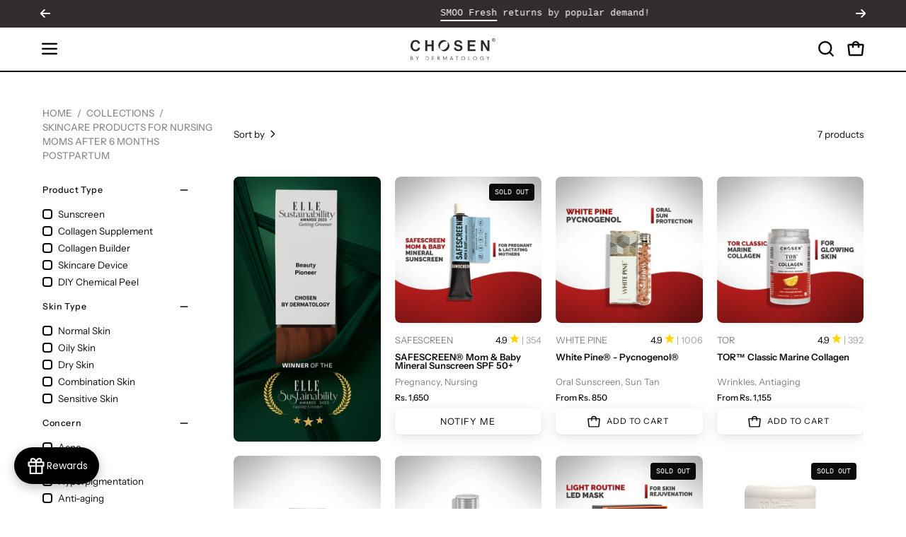

--- FILE ---
content_type: text/html; charset=utf-8
request_url: https://chosenstore.in/collections/skincare-products-for-nursing-moms-after-6-months?filter.p.vendor=avene
body_size: 67091
content:
<!doctype html>
<html class="no-js no-touch page-loading" lang="en">
<head>
<script src='https://d24sh1msnqkirc.cloudfront.net/shopflo.bundle.js' async></script>
 

<script>
  window.dataLayer = window.dataLayer || [];
  function gtag(){dataLayer.push(arguments);}
  gtag('js', new Date());

  gtag('config', 'AW-599907959');
</script>
<script type="application/ld+json">
{
  "@context": "https://schema.org",
  "@type": "Organization",
  "url": "https://www.chosenstore.in",
  "sameAs": [
    "https://www.instagram.com/chosen_by_dermatology/",
    "https://www.facebook.com/chosenstoreindia/"
  ],
  "logo": "https://chosenstore.in/cdn/shop/files/CHOSEN_Logo_2025.svg",
  "name": "CHOSEN Store",
  "description": "CHOSEN Store offers science-backed skin and hair care solutions.",
  "email": "support@chosenstore.in",
  "telephone": "+91-9384000411",
  "address": {
    "@type": "PostalAddress",
    "streetAddress": "3rd floor, New No 97 & 95, Canberra House, Pantheon Road, Egmore",
    "addressLocality": "Chennai",
    "addressCountry": "IN",
    "addressRegion": "Tamil Nadu",
    "postalCode": "600008"
  }
}
</script>
  <meta charset="utf-8">
  <meta http-equiv='X-UA-Compatible' content='IE=edge'>
  <meta name="viewport" content="width=device-width, height=device-height, initial-scale=1.0, minimum-scale=1.0">
  <link rel="canonical" href="https://chosenstore.in/collections/skincare-products-for-nursing-moms-after-6-months" />
  <link rel="stylesheet" href="https://cdn.jsdelivr.net/npm/@fancyapps/ui/dist/fancybox.css" media="print" onload="this.media='all'">
  <noscript>
    <link rel="stylesheet" href="https://cdn.jsdelivr.net/npm/@fancyapps/ui/dist/fancybox.css">
  </noscript>

<script src="https://cdn.jsdelivr.net/npm/@fancyapps/ui/dist/fancybox.umd.js" defer></script>
<link rel="stylesheet" href="https://cdnjs.cloudflare.com/ajax/libs/font-awesome/6.0.0/css/all.min.css" media="print" onload="this.media='all'">
<noscript>
  <link rel="stylesheet" href="https://cdnjs.cloudflare.com/ajax/libs/font-awesome/6.0.0/css/all.min.css">
</noscript>

  
  
<link rel="preconnect" href="https://fonts.shopifycdn.com" crossorigin><link rel="preload" as="font" href="//chosenstore.in/cdn/fonts/instrument_sans/instrumentsans_n4.db86542ae5e1596dbdb28c279ae6c2086c4c5bfa.woff2" type="font/woff2" crossorigin><link rel="preload" as="font" href="//chosenstore.in/cdn/fonts/instrument_sans/instrumentsans_n5.1ce463e1cc056566f977610764d93d4704464858.woff2" type="font/woff2" crossorigin><link rel="preload" as="image" href="//chosenstore.in/cdn/shop/t/157/assets/loading.svg?v=91665432863842511931749115964"><style data-shopify>
    :root {
      --overlay-bg: #f4f3f1;
      --overlay-bg-svg: #000;
    }
  
  .no-js.page-loading .loading-overlay,
  html:not(.page-loading) .loading-overlay { opacity: 0; visibility: hidden; pointer-events: none; animation: fadeOut 1s ease; transition: visibility 0s linear 1s; }

  .loading-overlay { position: fixed; top: 0; left: 0; z-index: 99999; width: 100vw; height: 100vh; display: flex; align-items: center; justify-content: center; background: var(--overlay-bg, var(--COLOR-BLACK-WHITE)); }</style><style data-shopify>.loader__image__holder { position: absolute; top: 0; left: 0; width: 100%; height: 100%; font-size: 0; display: none; align-items: center; justify-content: center; animation: pulse-loading 2s infinite ease-in-out; }
    .loader__image__holder:has(.loader__image--fallback) { animation: none; }
    .loading-image .loader__image__holder { display: flex; }
    .loader__image { max-width: 150px; height: auto; object-fit: contain; }
    .loading-image .loader__image--fallback { width: 150px; height: 150px; max-width: 150px; mask: var(--loading-svg) center center/contain no-repeat; background: var(--overlay-bg-svg, var(--COLOR-WHITE-BLACK)); }</style><script>
    const loadingAppearance = "once";
    const loaded = sessionStorage.getItem('loaded');

    if (loadingAppearance === 'once') {
      if (loaded === null) {
        sessionStorage.setItem('loaded', true);
        document.documentElement.classList.add('loading-image');
      }
    } else {
      document.documentElement.classList.add('loading-image');
    }
  </script><link rel="shortcut icon" href="//chosenstore.in/cdn/shop/files/FAVICON_32x32.png?v=1737368685" type="image/png" />
  <title>Skincare products for Nursing Moms after 6 months postpartum &ndash; CHOSEN Store</title><meta name="description" content="Shop the best skincare products for Nursing Moms after 6 months postpartum at the best price from the Chosen Store.">

<meta property="og:site_name" content="CHOSEN Store">
<meta property="og:url" content="https://chosenstore.in/collections/skincare-products-for-nursing-moms-after-6-months">
<meta property="og:title" content="Skincare products for Nursing Moms after 6 months postpartum">
<meta property="og:type" content="product.group">
<meta property="og:description" content="Shop the best skincare products for Nursing Moms after 6 months postpartum at the best price from the Chosen Store."><meta property="og:image" content="http://chosenstore.in/cdn/shop/files/logo_9c6ff033-eae6-429f-a29a-cf974d73573b.png?v=1741002851">
  <meta property="og:image:secure_url" content="https://chosenstore.in/cdn/shop/files/logo_9c6ff033-eae6-429f-a29a-cf974d73573b.png?v=1741002851">
  <meta property="og:image:width" content="1200">
  <meta property="og:image:height" content="628"><meta name="twitter:card" content="summary_large_image">
<meta name="twitter:title" content="Skincare products for Nursing Moms after 6 months postpartum">
<meta name="twitter:description" content="Shop the best skincare products for Nursing Moms after 6 months postpartum at the best price from the Chosen Store."><style data-shopify>@font-face {
  font-family: "Instrument Sans";
  font-weight: 500;
  font-style: normal;
  font-display: swap;
  src: url("//chosenstore.in/cdn/fonts/instrument_sans/instrumentsans_n5.1ce463e1cc056566f977610764d93d4704464858.woff2") format("woff2"),
       url("//chosenstore.in/cdn/fonts/instrument_sans/instrumentsans_n5.9079eb7bba230c9d8d8d3a7d101aa9d9f40b6d14.woff") format("woff");
}

@font-face {
  font-family: "Instrument Sans";
  font-weight: 400;
  font-style: normal;
  font-display: swap;
  src: url("//chosenstore.in/cdn/fonts/instrument_sans/instrumentsans_n4.db86542ae5e1596dbdb28c279ae6c2086c4c5bfa.woff2") format("woff2"),
       url("//chosenstore.in/cdn/fonts/instrument_sans/instrumentsans_n4.510f1b081e58d08c30978f465518799851ef6d8b.woff") format("woff");
}




  @font-face {
  font-family: "Instrument Sans";
  font-weight: 600;
  font-style: normal;
  font-display: swap;
  src: url("//chosenstore.in/cdn/fonts/instrument_sans/instrumentsans_n6.27dc66245013a6f7f317d383a3cc9a0c347fb42d.woff2") format("woff2"),
       url("//chosenstore.in/cdn/fonts/instrument_sans/instrumentsans_n6.1a71efbeeb140ec495af80aad612ad55e19e6d0e.woff") format("woff");
}




  @font-face {
  font-family: "Instrument Sans";
  font-weight: 400;
  font-style: normal;
  font-display: swap;
  src: url("//chosenstore.in/cdn/fonts/instrument_sans/instrumentsans_n4.db86542ae5e1596dbdb28c279ae6c2086c4c5bfa.woff2") format("woff2"),
       url("//chosenstore.in/cdn/fonts/instrument_sans/instrumentsans_n4.510f1b081e58d08c30978f465518799851ef6d8b.woff") format("woff");
}




  @font-face {
  font-family: "Instrument Sans";
  font-weight: 700;
  font-style: normal;
  font-display: swap;
  src: url("//chosenstore.in/cdn/fonts/instrument_sans/instrumentsans_n7.e4ad9032e203f9a0977786c356573ced65a7419a.woff2") format("woff2"),
       url("//chosenstore.in/cdn/fonts/instrument_sans/instrumentsans_n7.b9e40f166fb7639074ba34738101a9d2990bb41a.woff") format("woff");
}






  @font-face {
  font-family: "Instrument Sans";
  font-weight: 500;
  font-style: normal;
  font-display: swap;
  src: url("//chosenstore.in/cdn/fonts/instrument_sans/instrumentsans_n5.1ce463e1cc056566f977610764d93d4704464858.woff2") format("woff2"),
       url("//chosenstore.in/cdn/fonts/instrument_sans/instrumentsans_n5.9079eb7bba230c9d8d8d3a7d101aa9d9f40b6d14.woff") format("woff");
}




  @font-face {
  font-family: "Instrument Sans";
  font-weight: 400;
  font-style: italic;
  font-display: swap;
  src: url("//chosenstore.in/cdn/fonts/instrument_sans/instrumentsans_i4.028d3c3cd8d085648c808ceb20cd2fd1eb3560e5.woff2") format("woff2"),
       url("//chosenstore.in/cdn/fonts/instrument_sans/instrumentsans_i4.7e90d82df8dee29a99237cd19cc529d2206706a2.woff") format("woff");
}




  @font-face {
  font-family: "Instrument Sans";
  font-weight: 700;
  font-style: italic;
  font-display: swap;
  src: url("//chosenstore.in/cdn/fonts/instrument_sans/instrumentsans_i7.d6063bb5d8f9cbf96eace9e8801697c54f363c6a.woff2") format("woff2"),
       url("//chosenstore.in/cdn/fonts/instrument_sans/instrumentsans_i7.ce33afe63f8198a3ac4261b826b560103542cd36.woff") format("woff");
}




:root {--COLOR-PRIMARY-OPPOSITE: #ffffff;
  --COLOR-PRIMARY-OPPOSITE-ALPHA-20: rgba(255, 255, 255, 0.2);
  --COLOR-PRIMARY-LIGHTEN-DARKEN-ALPHA-20: rgba(26, 26, 26, 0.2);
  --COLOR-PRIMARY-LIGHTEN-DARKEN-ALPHA-30: rgba(26, 26, 26, 0.3);

  --PRIMARY-BUTTONS-COLOR-BG: #000000;
  --PRIMARY-BUTTONS-COLOR-TEXT: #ffffff;
  --PRIMARY-BUTTONS-COLOR-TEXT-ALPHA-10: rgba(255, 255, 255, 0.1);
  --PRIMARY-BUTTONS-COLOR-BORDER: #000000;

  --PRIMARY-BUTTONS-COLOR-LIGHTEN-DARKEN: #1a1a1a;

  --PRIMARY-BUTTONS-COLOR-ALPHA-05: rgba(0, 0, 0, 0.05);
  --PRIMARY-BUTTONS-COLOR-ALPHA-10: rgba(0, 0, 0, 0.1);
  --PRIMARY-BUTTONS-COLOR-ALPHA-50: rgba(0, 0, 0, 0.5);--COLOR-SECONDARY-OPPOSITE: #000000;
  --COLOR-SECONDARY-OPPOSITE-ALPHA-20: rgba(0, 0, 0, 0.2);
  --COLOR-SECONDARY-LIGHTEN-DARKEN-ALPHA-20: rgba(222, 222, 222, 0.2);
  --COLOR-SECONDARY-LIGHTEN-DARKEN-ALPHA-30: rgba(222, 222, 222, 0.3);

  --SECONDARY-BUTTONS-COLOR-BG: #f7f7f7;
  --SECONDARY-BUTTONS-COLOR-TEXT: #000000;
  --SECONDARY-BUTTONS-COLOR-TEXT-ALPHA-10: rgba(0, 0, 0, 0.1);
  --SECONDARY-BUTTONS-COLOR-BORDER: #f7f7f7;

  --SECONDARY-BUTTONS-COLOR-ALPHA-05: rgba(247, 247, 247, 0.05);
  --SECONDARY-BUTTONS-COLOR-ALPHA-10: rgba(247, 247, 247, 0.1);
  --SECONDARY-BUTTONS-COLOR-ALPHA-50: rgba(247, 247, 247, 0.5);--OUTLINE-BUTTONS-PRIMARY-BG: transparent;
  --OUTLINE-BUTTONS-PRIMARY-TEXT: #000000;
  --OUTLINE-BUTTONS-PRIMARY-TEXT-ALPHA-10: rgba(0, 0, 0, 0.1);
  --OUTLINE-BUTTONS-PRIMARY-BORDER: #000000;
  --OUTLINE-BUTTONS-PRIMARY-BG-HOVER: rgba(26, 26, 26, 0.2);

  --OUTLINE-BUTTONS-SECONDARY-BG: transparent;
  --OUTLINE-BUTTONS-SECONDARY-TEXT: #f7f7f7;
  --OUTLINE-BUTTONS-SECONDARY-TEXT-ALPHA-10: rgba(247, 247, 247, 0.1);
  --OUTLINE-BUTTONS-SECONDARY-BORDER: #f7f7f7;
  --OUTLINE-BUTTONS-SECONDARY-BG-HOVER: rgba(222, 222, 222, 0.2);

  --OUTLINE-BUTTONS-WHITE-BG: transparent;
  --OUTLINE-BUTTONS-WHITE-TEXT: #ffffff;
  --OUTLINE-BUTTONS-WHITE-TEXT-ALPHA-10: rgba(255, 255, 255, 0.1);
  --OUTLINE-BUTTONS-WHITE-BORDER: #ffffff;

  --OUTLINE-BUTTONS-BLACK-BG: transparent;
  --OUTLINE-BUTTONS-BLACK-TEXT: #000000;
  --OUTLINE-BUTTONS-BLACK-TEXT-ALPHA-10: rgba(0, 0, 0, 0.1);
  --OUTLINE-BUTTONS-BLACK-BORDER: #000000;--OUTLINE-SOLID-BUTTONS-PRIMARY-BG: #000000;
  --OUTLINE-SOLID-BUTTONS-PRIMARY-TEXT: #ffffff;
  --OUTLINE-SOLID-BUTTONS-PRIMARY-TEXT-ALPHA-10: rgba(255, 255, 255, 0.1);
  --OUTLINE-SOLID-BUTTONS-PRIMARY-BORDER: #ffffff;
  --OUTLINE-SOLID-BUTTONS-PRIMARY-BG-HOVER: rgba(255, 255, 255, 0.2);

  --OUTLINE-SOLID-BUTTONS-SECONDARY-BG: #f7f7f7;
  --OUTLINE-SOLID-BUTTONS-SECONDARY-TEXT: #000000;
  --OUTLINE-SOLID-BUTTONS-SECONDARY-TEXT-ALPHA-10: rgba(0, 0, 0, 0.1);
  --OUTLINE-SOLID-BUTTONS-SECONDARY-BORDER: #000000;
  --OUTLINE-SOLID-BUTTONS-SECONDARY-BG-HOVER: rgba(0, 0, 0, 0.2);

  --OUTLINE-SOLID-BUTTONS-WHITE-BG: #ffffff;
  --OUTLINE-SOLID-BUTTONS-WHITE-TEXT: #000000;
  --OUTLINE-SOLID-BUTTONS-WHITE-TEXT-ALPHA-10: rgba(0, 0, 0, 0.1);
  --OUTLINE-SOLID-BUTTONS-WHITE-BORDER: #000000;

  --OUTLINE-SOLID-BUTTONS-BLACK-BG: #000000;
  --OUTLINE-SOLID-BUTTONS-BLACK-TEXT: #ffffff;
  --OUTLINE-SOLID-BUTTONS-BLACK-TEXT-ALPHA-10: rgba(255, 255, 255, 0.1);
  --OUTLINE-SOLID-BUTTONS-BLACK-BORDER: #ffffff;--COLOR-HEADING: #0b0b0b;
  --COLOR-TEXT: #0b0b0b;
  --COLOR-TEXT-DARKEN: #000000;
  --COLOR-TEXT-LIGHTEN: #3e3e3e;
  --COLOR-TEXT-ALPHA-5: rgba(11, 11, 11, 0.05);
  --COLOR-TEXT-ALPHA-8: rgba(11, 11, 11, 0.08);
  --COLOR-TEXT-ALPHA-10: rgba(11, 11, 11, 0.1);
  --COLOR-TEXT-ALPHA-15: rgba(11, 11, 11, 0.15);
  --COLOR-TEXT-ALPHA-20: rgba(11, 11, 11, 0.2);
  --COLOR-TEXT-ALPHA-25: rgba(11, 11, 11, 0.25);
  --COLOR-TEXT-ALPHA-50: rgba(11, 11, 11, 0.5);
  --COLOR-TEXT-ALPHA-60: rgba(11, 11, 11, 0.6);
  --COLOR-TEXT-ALPHA-85: rgba(11, 11, 11, 0.85);

  --COLOR-BG: #fff;
  --COLOR-BG-ALPHA-25: rgba(255, 255, 255, 0.25);
  --COLOR-BG-ALPHA-35: rgba(255, 255, 255, 0.35);
  --COLOR-BG-ALPHA-60: rgba(255, 255, 255, 0.6);
  --COLOR-BG-ALPHA-65: rgba(255, 255, 255, 0.65);
  --COLOR-BG-ALPHA-85: rgba(255, 255, 255, 0.85);
  --COLOR-BG-DARKEN: #e6e6e6;
  --COLOR-BG-LIGHTEN-DARKEN: #e6e6e6;
  --COLOR-BG-LIGHTEN-DARKEN-SHIMMER-BG: #fafafa;
  --COLOR-BG-LIGHTEN-DARKEN-SHIMMER-EFFECT: #f5f5f5;
  --COLOR-BG-LIGHTEN-DARKEN-SHIMMER-ENHANCEMENT: #000000;
  --COLOR-BG-LIGHTEN-DARKEN-FOREGROUND: #f7f7f7;
  --COLOR-BG-LIGHTEN-DARKEN-HIGHLIGHT: #f7f7f7;
  --COLOR-BG-LIGHTEN-DARKEN-SEARCH-LOADER: #cccccc;
  --COLOR-BG-LIGHTEN-DARKEN-SEARCH-LOADER-LINE: #e6e6e6;
  --COLOR-BG-LIGHTEN-DARKEN-2: #cdcdcd;
  --COLOR-BG-LIGHTEN-DARKEN-3: #c0c0c0;
  --COLOR-BG-LIGHTEN-DARKEN-4: #b3b3b3;
  --COLOR-BG-LIGHTEN-DARKEN-5: #a6a6a6;
  --COLOR-BG-LIGHTEN-DARKEN-6: #9a9a9a;
  --COLOR-BG-LIGHTEN-DARKEN-CONTRAST: #b3b3b3;
  --COLOR-BG-LIGHTEN-DARKEN-CONTRAST-2: #a6a6a6;
  --COLOR-BG-LIGHTEN-DARKEN-CONTRAST-3: #999999;
  --COLOR-BG-LIGHTEN-DARKEN-CONTRAST-4: #8c8c8c;
  --COLOR-BG-LIGHTEN-DARKEN-CONTRAST-5: #808080;
  --COLOR-BG-LIGHTEN-DARKEN-CONTRAST-6: #737373;

  --COLOR-BG-SECONDARY: #f7f7f7;
  --COLOR-BG-SECONDARY-LIGHTEN-DARKEN: #dedede;
  --COLOR-BG-SECONDARY-LIGHTEN-DARKEN-CONTRAST: #777777;

  --COLOR-INPUT-BG: #fff;

  --COLOR-ACCENT: #c9211d;
  --COLOR-ACCENT-TEXT: #fff;
  --COLOR-ACCENT-MIX-ALPHA: rgba(101, 17, 15, 0.1);

  --COLOR-BORDER: #333333;
  --COLOR-BORDER-ALPHA-15: rgba(51, 51, 51, 0.15);
  --COLOR-BORDER-ALPHA-30: rgba(51, 51, 51, 0.3);
  --COLOR-BORDER-ALPHA-50: rgba(51, 51, 51, 0.5);
  --COLOR-BORDER-ALPHA-65: rgba(51, 51, 51, 0.65);
  --COLOR-BORDER-LIGHTEN-DARKEN: #808080;
  --COLOR-BORDER-HAIRLINE: #f7f7f7;

  --COLOR-SALE-BG: #d02e2e;
  --COLOR-SALE-TEXT: #ffffff;
  --COLOR-CUSTOM-BG: #ffffff;
  --COLOR-CUSTOM-TEXT: #000000;
  --COLOR-SOLD-BG: #0b0b0b;
  --COLOR-SOLD-TEXT: #f7f7f7;
  --COLOR-SAVING-BG: #d02e2e;
  --COLOR-SAVING-TEXT: #ffffff;

  --COLOR-WHITE-BLACK: #fff;
  --COLOR-BLACK-WHITE: #000;
  --COLOR-BLACK-WHITE-ALPHA-25: rgba(0, 0, 0, 0.25);
  --COLOR-BLACK-WHITE-ALPHA-34: rgba(0, 0, 0, 0.34);
  --COLOR-BG-OVERLAY: rgba(255, 255, 255, 0.5);--COLOR-DISABLED-GREY: rgba(11, 11, 11, 0.05);
  --COLOR-DISABLED-GREY-DARKEN: rgba(11, 11, 11, 0.45);
  --COLOR-ERROR: #D02E2E;
  --COLOR-ERROR-BG: #f3cbcb;
  --COLOR-SUCCESS: #56AD6A;
  --COLOR-SUCCESS-BG: #ECFEF0;
  --COLOR-WARN: #ECBD5E;
  --COLOR-TRANSPARENT: rgba(255, 255, 255, 0);

  --COLOR-WHITE: #ffffff;
  --COLOR-WHITE-DARKEN: #f2f2f2;
  --COLOR-WHITE-ALPHA-10: rgba(255, 255, 255, 0.1);
  --COLOR-WHITE-ALPHA-20: rgba(255, 255, 255, 0.2);
  --COLOR-WHITE-ALPHA-25: rgba(255, 255, 255, 0.25);
  --COLOR-WHITE-ALPHA-50: rgba(255, 255, 255, 0.5);
  --COLOR-WHITE-ALPHA-60: rgba(255, 255, 255, 0.6);
  --COLOR-BLACK: #000000;
  --COLOR-BLACK-LIGHTEN: #1a1a1a;
  --COLOR-BLACK-ALPHA-10: rgba(0, 0, 0, 0.1);
  --COLOR-BLACK-ALPHA-20: rgba(0, 0, 0, 0.2);
  --COLOR-BLACK-ALPHA-25: rgba(0, 0, 0, 0.25);
  --COLOR-BLACK-ALPHA-50: rgba(0, 0, 0, 0.5);
  --COLOR-BLACK-ALPHA-60: rgba(0, 0, 0, 0.6);--FONT-STACK-BODY: "Instrument Sans", sans-serif;
  --FONT-STYLE-BODY: normal;
  --FONT-STYLE-BODY-ITALIC: italic;
  --FONT-ADJUST-BODY: 1.05;

  --FONT-WEIGHT-BODY: 400;
  --FONT-WEIGHT-BODY-LIGHT: 300;
  --FONT-WEIGHT-BODY-MEDIUM: 700;
  --FONT-WEIGHT-BODY-BOLD: 500;

  --FONT-STACK-HEADING: "Instrument Sans", sans-serif;
  --FONT-STYLE-HEADING: normal;
  --FONT-STYLE-HEADING-ITALIC: italic;
  --FONT-ADJUST-HEADING: 0.65;

  --FONT-WEIGHT-HEADING: 500;
  --FONT-WEIGHT-HEADING-LIGHT: 400;
  --FONT-WEIGHT-HEADING-MEDIUM: 700;
  --FONT-WEIGHT-HEADING-BOLD: 600;

  --FONT-STACK-NAV: "Instrument Sans", sans-serif;
  --FONT-STYLE-NAV: normal;
  --FONT-STYLE-NAV-ITALIC: italic;
  --FONT-ADJUST-NAV: 0.9;
  --FONT-ADJUST-NAV-TOP-LEVEL: 0.8;

  --FONT-WEIGHT-NAV: 400;
  --FONT-WEIGHT-NAV-LIGHT: 300;
  --FONT-WEIGHT-NAV-MEDIUM: 700;
  --FONT-WEIGHT-NAV-BOLD: 500;

  --FONT-ADJUST-PRODUCT-GRID: 1.0;
  --FONT-ADJUST-PRODUCT-GRID-HEADING: 0.9;

  --FONT-ADJUST-BADGES: 1.0;

  --FONT-STACK-BUTTON: "Instrument Sans", sans-serif;
  --FONT-STYLE-BUTTON: normal;
  --FONT-STYLE-BUTTON-ITALIC: italic;
  --FONT-ADJUST-BUTTON: 0.8;

  --FONT-WEIGHT-BUTTON: 400;
  --FONT-WEIGHT-BUTTON-MEDIUM: 700;
  --FONT-WEIGHT-BUTTON-BOLD: 500;

  --FONT-STACK-SUBHEADING: "SF Mono", Menlo, Consolas, Monaco, Liberation Mono, Lucida Console, monospace, Apple Color Emoji, Segoe UI Emoji, Segoe UI Symbol;
  --FONT-STYLE-SUBHEADING: normal;
  --FONT-ADJUST-SUBHEADING: 0.95;

  --FONT-WEIGHT-SUBHEADING: 400;
  --FONT-WEIGHT-SUBHEADING-BOLD: 600;

  --FONT-STACK-LABEL: "Instrument Sans", sans-serif;
  --FONT-STYLE-LABEL: normal;
  --FONT-ADJUST-LABEL: 0.65;

  --FONT-WEIGHT-LABEL: 500;

  --LETTER-SPACING-NAV: 0.05em;
  --LETTER-SPACING-SUBHEADING: 0.1em;
  --LETTER-SPACING-BUTTON: 0.075em;
  --LETTER-SPACING-LABEL: 0.05em;

  --BUTTON-TEXT-CAPS: uppercase;
  --HEADING-TEXT-CAPS: none;
  --SUBHEADING-TEXT-CAPS: uppercase;
  --LABEL-TEXT-CAPS: uppercase;--FONT-SIZE-INPUT: 1.05rem;--RADIUS: 8px;
  --RADIUS-SMALL: 8px;
  --RADIUS-TINY: 8px;
  --RADIUS-BADGE: 3px;
  --RADIUS-CHECKBOX: 4px;
  --RADIUS-TEXTAREA: 8px;--PRODUCT-MEDIA-PADDING-TOP: 100%;--BORDER-WIDTH: 2px;--STROKE-WIDTH: 18px;--SITE-WIDTH: 1440px;
  --SITE-WIDTH-NARROW: 840px;--COLOR-UPSELLS-BG: #f7f7f7;
  --COLOR-UPSELLS-TEXT: #0B0B0B;
  --COLOR-UPSELLS-TEXT-LIGHTEN: #3e3e3e;
  --COLOR-UPSELLS-DISABLED-GREY-DARKEN: rgba(11, 11, 11, 0.45);
  --UPSELLS-HEIGHT: 100px;
  --UPSELLS-IMAGE-WIDTH: 30%;--ICON-ARROW-RIGHT: url( "//chosenstore.in/cdn/shop/t/157/assets/icon-arrow-right-bold.svg?v=16888259928452446201749115966" );--loading-svg: url( "//chosenstore.in/cdn/shop/t/157/assets/loading.svg?v=91665432863842511931749115964" );
  --icon-check: url( "//chosenstore.in/cdn/shop/t/157/assets/icon-check.svg?v=175316081881880408121749115964" );
  --icon-check-swatch: url( "//chosenstore.in/cdn/shop/t/157/assets/icon-check-swatch.svg?v=131897745589030387781749115967" );
  --icon-zoom-in: url( "//chosenstore.in/cdn/shop/t/157/assets/icon-zoom-in.svg?v=157433013461716915331749115965" );
  --icon-zoom-out: url( "//chosenstore.in/cdn/shop/t/157/assets/icon-zoom-out.svg?v=164909107869959372931749115965" );--collection-sticky-bar-height: 0px;
  --collection-image-padding-top: 60%;

  --drawer-width: 400px;
  --drawer-transition: transform 0.4s cubic-bezier(0.46, 0.01, 0.32, 1);--gutter: 60px;
  --gutter-mobile: 20px;
  --grid-gutter: 20px;
  --grid-gutter-mobile: 35px;--inner: 20px;
  --inner-tablet: 18px;
  --inner-mobile: 16px;--grid: repeat(4, minmax(0, 1fr));
  --grid-tablet: repeat(3, minmax(0, 1fr));
  --grid-mobile: repeat(2, minmax(0, 1fr));
  --megamenu-grid: repeat(4, minmax(0, 1fr));
  --grid-row: 1 / span 4;--scrollbar-width: 0px;--overlay: #000;
  --overlay-opacity: 1;--swatch-width: 38px;
  --swatch-height: 26px;
  --swatch-size: 32px;
  --swatch-size-mobile: 30px;

  
  --move-offset: 20px;

  
  --autoplay-speed: 2200ms;

  

    --filter-bg: none;
    --product-filter-bg: none;}</style><link href="//chosenstore.in/cdn/shop/t/157/assets/theme.css?v=99243282909373534511764135339" rel="stylesheet" type="text/css" media="all" />

  
 

  <script type="text/javascript">
    if (window.MSInputMethodContext && document.documentMode) {
      var scripts = document.getElementsByTagName('script')[0];
      var polyfill = document.createElement("script");
      polyfill.defer = true;
      polyfill.src = "//chosenstore.in/cdn/shop/t/157/assets/ie11.js?v=164037955086922138091749115966";

      scripts.parentNode.insertBefore(polyfill, scripts);

      document.documentElement.classList.add('ie11');
    } else {
      document.documentElement.className = document.documentElement.className.replace('no-js', 'js');
    }

    let root = '/';
    if (root[root.length - 1] !== '/') {
      root = `${root}/`;
    }

    window.theme = {
      routes: {
        root: root,
        cart_url: "\/cart",
        cart_add_url: "\/cart\/add",
        cart_change_url: "\/cart\/change",
        shop_url: "https:\/\/chosenstore.in",
        searchUrl: '/search',
        predictiveSearchUrl: '/search/suggest',
        product_recommendations_url: "\/recommendations\/products"
      },
      assets: {
        photoswipe: '//chosenstore.in/cdn/shop/t/157/assets/photoswipe.js?v=162613001030112971491749115965',
        smoothscroll: '//chosenstore.in/cdn/shop/t/157/assets/smoothscroll.js?v=37906625415260927261749115964',
        no_image: "//chosenstore.in/cdn/shopifycloud/storefront/assets/no-image-2048-a2addb12_1024x.gif",
        swatches: '//chosenstore.in/cdn/shop/t/157/assets/swatches.json?v=108341084980828767351749115965',
        base: "//chosenstore.in/cdn/shop/t/157/assets/"
      },
      strings: {
        add_to_cart: "Add to Cart",
        cart_acceptance_error: "You must accept our terms and conditions.",
        cart_empty: "Your cart is currently empty.",
        cart_price: "Price",
        cart_quantity: "Quantity",
        cart_items_one: "{{ count }} item",
        cart_items_many: "{{ count }} items",
        cart_title: "Cart",
        cart_total: "Total",
        continue_shopping: "Continue Shopping",
        free: "Free",
        limit_error: "Sorry, looks like we don\u0026#39;t have enough of this product.",
        preorder: "Pre-Order",
        remove: "Remove",
        sale_badge_text: "Sale",
        saving_badge: "({{ discount }} Off)",
        saving_up_to_badge: "({{ discount }} Off)",
        sold_out: "Sold Out",
        subscription: "Subscription",
        unavailable: "Unavailable",
        unit_price_label: "Unit price",
        unit_price_separator: "per",
        zero_qty_error: "Quantity must be greater than 0.",
        delete_confirm: "Are you sure you wish to delete this address?",
        newsletter_product_availability: "Notify Me When It’s Available"
      },
      icons: {
        plus: '<svg aria-hidden="true" focusable="false" role="presentation" class="icon icon-toggle-plus" viewBox="0 0 192 192"><path d="M30 96h132M96 30v132" stroke="currentColor" stroke-linecap="round" stroke-linejoin="round"/></svg>',
        minus: '<svg aria-hidden="true" focusable="false" role="presentation" class="icon icon-toggle-minus" viewBox="0 0 192 192"><path d="M30 96h132" stroke="currentColor" stroke-linecap="round" stroke-linejoin="round"/></svg>',
        close: '<svg aria-hidden="true" focusable="false" role="presentation" class="icon icon-close" viewBox="0 0 192 192"><path d="M150 42 42 150M150 150 42 42" stroke="currentColor" stroke-linecap="round" stroke-linejoin="round"/></svg>'
      },
      settings: {
        animationsEnabled: false,
        cartType: "drawer",
        enableAcceptTerms: false,
        enableInfinityScroll: false,
        enablePaymentButton: false,
        gridImageSize: "cover",
        gridImageAspectRatio: 1,
        mobileMenuBehaviour: "link",
        productGridHover: "image",
        savingBadgeType: "percentage",
        showSaleBadge: true,
        showSoldBadge: true,
        showSavingBadge: true,
        quickBuy: "quick_buy",
        suggestArticles: false,
        suggestCollections: true,
        suggestProducts: true,
        suggestPages: false,
        suggestionsResultsLimit: 8,
        currency_code_enable: false,
        hideInventoryCount: true,
        colorSwatchesType: "theme",
        atcButtonShowPrice: false,
      },
      sizes: {
        mobile: 480,
        small: 768,
        large: 1024,
        widescreen: 1440
      },
      moneyFormat: "Rs. {{amount}}",
      moneyWithCurrencyFormat: "Rs. {{amount}}",
      subtotal: 0,
      current_iso_code: "INR",
      info: {
        name: 'Palo Alto'
      },
      version: '6.0.1'
    };
    window.PaloAlto = window.PaloAlto || {};
    window.slate = window.slate || {};
    window.isHeaderTransparent = false;
    window.stickyHeaderHeight = 60;
    window.lastWindowWidth = window.innerWidth || document.documentElement.clientWidth;
  </script><script src="//chosenstore.in/cdn/shop/t/157/assets/vendor.js?v=162796487657337891851749115966" defer="defer"></script>
  <script src="//chosenstore.in/cdn/shop/t/157/assets/theme.js?v=175065773521197417121764074537" defer="defer"></script>
  <script>window.performance && window.performance.mark && window.performance.mark('shopify.content_for_header.start');</script><meta name="google-site-verification" content="mEwsCH-KBiXoytyT4MuJ3xl3_ycGALJ_hQwytjv0qVQ">
<meta name="facebook-domain-verification" content="e96eg6lvebyffge2ry48v55h6nubac">
<meta name="google-site-verification" content="1JH51O31LyniVtLiSs9nQZNOki6cIAqb8dAk3bhXFJY">
<meta id="shopify-digital-wallet" name="shopify-digital-wallet" content="/26767687757/digital_wallets/dialog">
<meta id="in-context-paypal-metadata" data-shop-id="26767687757" data-venmo-supported="false" data-environment="production" data-locale="en_US" data-paypal-v4="true" data-currency="INR">
<link rel="alternate" type="application/atom+xml" title="Feed" href="/collections/skincare-products-for-nursing-moms-after-6-months.atom" />
<link rel="alternate" type="application/json+oembed" href="https://chosenstore.in/collections/skincare-products-for-nursing-moms-after-6-months.oembed">
<script async="async" src="/checkouts/internal/preloads.js?locale=en-IN"></script>
<script id="shopify-features" type="application/json">{"accessToken":"6875597361c96dabaab1a6c9ad79c1e6","betas":["rich-media-storefront-analytics"],"domain":"chosenstore.in","predictiveSearch":true,"shopId":26767687757,"locale":"en"}</script>
<script>var Shopify = Shopify || {};
Shopify.shop = "chosenstore-in.myshopify.com";
Shopify.locale = "en";
Shopify.currency = {"active":"INR","rate":"1.0"};
Shopify.country = "IN";
Shopify.theme = {"name":"shopify-palo-alto\/master","id":148129906916,"schema_name":"Palo Alto","schema_version":"6.0.1","theme_store_id":null,"role":"main"};
Shopify.theme.handle = "null";
Shopify.theme.style = {"id":null,"handle":null};
Shopify.cdnHost = "chosenstore.in/cdn";
Shopify.routes = Shopify.routes || {};
Shopify.routes.root = "/";</script>
<script type="module">!function(o){(o.Shopify=o.Shopify||{}).modules=!0}(window);</script>
<script>!function(o){function n(){var o=[];function n(){o.push(Array.prototype.slice.apply(arguments))}return n.q=o,n}var t=o.Shopify=o.Shopify||{};t.loadFeatures=n(),t.autoloadFeatures=n()}(window);</script>
<script id="shop-js-analytics" type="application/json">{"pageType":"collection"}</script>
<script defer="defer" async type="module" src="//chosenstore.in/cdn/shopifycloud/shop-js/modules/v2/client.init-shop-cart-sync_C5BV16lS.en.esm.js"></script>
<script defer="defer" async type="module" src="//chosenstore.in/cdn/shopifycloud/shop-js/modules/v2/chunk.common_CygWptCX.esm.js"></script>
<script type="module">
  await import("//chosenstore.in/cdn/shopifycloud/shop-js/modules/v2/client.init-shop-cart-sync_C5BV16lS.en.esm.js");
await import("//chosenstore.in/cdn/shopifycloud/shop-js/modules/v2/chunk.common_CygWptCX.esm.js");

  window.Shopify.SignInWithShop?.initShopCartSync?.({"fedCMEnabled":true,"windoidEnabled":true});

</script>
<script>(function() {
  var isLoaded = false;
  function asyncLoad() {
    if (isLoaded) return;
    isLoaded = true;
    var urls = ["https:\/\/marketing.contlo.com\/js\/contlo_messaging_v3.js?v=3\u0026shop_id=dd5252c9890d2c55bdcb517c8faccc69\u0026shop=chosenstore-in.myshopify.com"];
    for (var i = 0; i < urls.length; i++) {
      var s = document.createElement('script');
      s.type = 'text/javascript';
      s.async = true;
      s.src = urls[i];
      var x = document.getElementsByTagName('script')[0];
      x.parentNode.insertBefore(s, x);
    }
  };
  if(window.attachEvent) {
    window.attachEvent('onload', asyncLoad);
  } else {
    window.addEventListener('load', asyncLoad, false);
  }
})();</script>
<script id="__st">var __st={"a":26767687757,"offset":19800,"reqid":"df3c9ea5-8343-4ff5-8634-9b31cddb55c1-1768696422","pageurl":"chosenstore.in\/collections\/skincare-products-for-nursing-moms-after-6-months?filter.p.vendor=avene","u":"f4876d2737d0","p":"collection","rtyp":"collection","rid":410822869220};</script>
<script>window.ShopifyPaypalV4VisibilityTracking = true;</script>
<script id="captcha-bootstrap">!function(){'use strict';const t='contact',e='account',n='new_comment',o=[[t,t],['blogs',n],['comments',n],[t,'customer']],c=[[e,'customer_login'],[e,'guest_login'],[e,'recover_customer_password'],[e,'create_customer']],r=t=>t.map((([t,e])=>`form[action*='/${t}']:not([data-nocaptcha='true']) input[name='form_type'][value='${e}']`)).join(','),a=t=>()=>t?[...document.querySelectorAll(t)].map((t=>t.form)):[];function s(){const t=[...o],e=r(t);return a(e)}const i='password',u='form_key',d=['recaptcha-v3-token','g-recaptcha-response','h-captcha-response',i],f=()=>{try{return window.sessionStorage}catch{return}},m='__shopify_v',_=t=>t.elements[u];function p(t,e,n=!1){try{const o=window.sessionStorage,c=JSON.parse(o.getItem(e)),{data:r}=function(t){const{data:e,action:n}=t;return t[m]||n?{data:e,action:n}:{data:t,action:n}}(c);for(const[e,n]of Object.entries(r))t.elements[e]&&(t.elements[e].value=n);n&&o.removeItem(e)}catch(o){console.error('form repopulation failed',{error:o})}}const l='form_type',E='cptcha';function T(t){t.dataset[E]=!0}const w=window,h=w.document,L='Shopify',v='ce_forms',y='captcha';let A=!1;((t,e)=>{const n=(g='f06e6c50-85a8-45c8-87d0-21a2b65856fe',I='https://cdn.shopify.com/shopifycloud/storefront-forms-hcaptcha/ce_storefront_forms_captcha_hcaptcha.v1.5.2.iife.js',D={infoText:'Protected by hCaptcha',privacyText:'Privacy',termsText:'Terms'},(t,e,n)=>{const o=w[L][v],c=o.bindForm;if(c)return c(t,g,e,D).then(n);var r;o.q.push([[t,g,e,D],n]),r=I,A||(h.body.append(Object.assign(h.createElement('script'),{id:'captcha-provider',async:!0,src:r})),A=!0)});var g,I,D;w[L]=w[L]||{},w[L][v]=w[L][v]||{},w[L][v].q=[],w[L][y]=w[L][y]||{},w[L][y].protect=function(t,e){n(t,void 0,e),T(t)},Object.freeze(w[L][y]),function(t,e,n,w,h,L){const[v,y,A,g]=function(t,e,n){const i=e?o:[],u=t?c:[],d=[...i,...u],f=r(d),m=r(i),_=r(d.filter((([t,e])=>n.includes(e))));return[a(f),a(m),a(_),s()]}(w,h,L),I=t=>{const e=t.target;return e instanceof HTMLFormElement?e:e&&e.form},D=t=>v().includes(t);t.addEventListener('submit',(t=>{const e=I(t);if(!e)return;const n=D(e)&&!e.dataset.hcaptchaBound&&!e.dataset.recaptchaBound,o=_(e),c=g().includes(e)&&(!o||!o.value);(n||c)&&t.preventDefault(),c&&!n&&(function(t){try{if(!f())return;!function(t){const e=f();if(!e)return;const n=_(t);if(!n)return;const o=n.value;o&&e.removeItem(o)}(t);const e=Array.from(Array(32),(()=>Math.random().toString(36)[2])).join('');!function(t,e){_(t)||t.append(Object.assign(document.createElement('input'),{type:'hidden',name:u})),t.elements[u].value=e}(t,e),function(t,e){const n=f();if(!n)return;const o=[...t.querySelectorAll(`input[type='${i}']`)].map((({name:t})=>t)),c=[...d,...o],r={};for(const[a,s]of new FormData(t).entries())c.includes(a)||(r[a]=s);n.setItem(e,JSON.stringify({[m]:1,action:t.action,data:r}))}(t,e)}catch(e){console.error('failed to persist form',e)}}(e),e.submit())}));const S=(t,e)=>{t&&!t.dataset[E]&&(n(t,e.some((e=>e===t))),T(t))};for(const o of['focusin','change'])t.addEventListener(o,(t=>{const e=I(t);D(e)&&S(e,y())}));const B=e.get('form_key'),M=e.get(l),P=B&&M;t.addEventListener('DOMContentLoaded',(()=>{const t=y();if(P)for(const e of t)e.elements[l].value===M&&p(e,B);[...new Set([...A(),...v().filter((t=>'true'===t.dataset.shopifyCaptcha))])].forEach((e=>S(e,t)))}))}(h,new URLSearchParams(w.location.search),n,t,e,['guest_login'])})(!0,!0)}();</script>
<script integrity="sha256-4kQ18oKyAcykRKYeNunJcIwy7WH5gtpwJnB7kiuLZ1E=" data-source-attribution="shopify.loadfeatures" defer="defer" src="//chosenstore.in/cdn/shopifycloud/storefront/assets/storefront/load_feature-a0a9edcb.js" crossorigin="anonymous"></script>
<script data-source-attribution="shopify.dynamic_checkout.dynamic.init">var Shopify=Shopify||{};Shopify.PaymentButton=Shopify.PaymentButton||{isStorefrontPortableWallets:!0,init:function(){window.Shopify.PaymentButton.init=function(){};var t=document.createElement("script");t.src="https://chosenstore.in/cdn/shopifycloud/portable-wallets/latest/portable-wallets.en.js",t.type="module",document.head.appendChild(t)}};
</script>
<script data-source-attribution="shopify.dynamic_checkout.buyer_consent">
  function portableWalletsHideBuyerConsent(e){var t=document.getElementById("shopify-buyer-consent"),n=document.getElementById("shopify-subscription-policy-button");t&&n&&(t.classList.add("hidden"),t.setAttribute("aria-hidden","true"),n.removeEventListener("click",e))}function portableWalletsShowBuyerConsent(e){var t=document.getElementById("shopify-buyer-consent"),n=document.getElementById("shopify-subscription-policy-button");t&&n&&(t.classList.remove("hidden"),t.removeAttribute("aria-hidden"),n.addEventListener("click",e))}window.Shopify?.PaymentButton&&(window.Shopify.PaymentButton.hideBuyerConsent=portableWalletsHideBuyerConsent,window.Shopify.PaymentButton.showBuyerConsent=portableWalletsShowBuyerConsent);
</script>
<script data-source-attribution="shopify.dynamic_checkout.cart.bootstrap">document.addEventListener("DOMContentLoaded",(function(){function t(){return document.querySelector("shopify-accelerated-checkout-cart, shopify-accelerated-checkout")}if(t())Shopify.PaymentButton.init();else{new MutationObserver((function(e,n){t()&&(Shopify.PaymentButton.init(),n.disconnect())})).observe(document.body,{childList:!0,subtree:!0})}}));
</script>
<script id='scb4127' type='text/javascript' async='' src='https://chosenstore.in/cdn/shopifycloud/privacy-banner/storefront-banner.js'></script>
<script>window.performance && window.performance.mark && window.performance.mark('shopify.content_for_header.end');</script>
  <script type="text/javascript">
    (function(c,l,a,r,i,t,y){
        c[a]=c[a]||function(){(c[a].q=c[a].q||[]).push(arguments)};
        t=l.createElement(r);t.async=1;t.src="https://www.clarity.ms/tag/"+i;
        y=l.getElementsByTagName(r)[0];y.parentNode.insertBefore(t,y);
    })(window, document, "clarity", "script", "p86gwqm6tp");
</script>
<script src='https://bridge.shopflo.com/js/shopflo.bundle.js' defer></script>
<script>
document.addEventListener("DOMContentLoaded", function () {
  const slides = document.querySelectorAll(".flickity-slider .item img");

  slides.forEach((img, index) => {
    if (index > 0) { // skip the first slide
      img.loading = "lazy"; // force lazy loading
      img.fetchPriority = "auto";
    }
  });
});

window.addEventListener("load", function () {
  const flktyContainer = document.querySelector('.flickity-viewport');
  if (flktyContainer && typeof Flickity !== "undefined") {
    new Flickity(flktyContainer, {
      cellAlign: 'center',
      contain: true,
      autoPlay: 5000
    });
  }
});
/*
document.addEventListener("DOMContentLoaded", function () {
  const pictures = document.querySelectorAll(".flickity-slider picture");

  pictures.forEach(picture => {
    const img = picture.querySelector("img");

    if (window.innerWidth <= 768) {
      // Mobile: pick the smaller srcset
      const smallSrc = img.getAttribute("srcset").split(",")[0].trim().split(" ")[0];
      if (smallSrc) img.src = smallSrc;
    } else {
      // Desktop: pick the larger srcset
      const largeSrc = img.getAttribute("srcset").split(",").pop().trim().split(" ")[0];
      if (largeSrc) img.src = largeSrc;
    }
  });
});
document.addEventListener('DOMContentLoaded', () => {
  const sections = document.querySelectorAll('.shopify-section');

  const observer = new IntersectionObserver((entries, obs) => {
    entries.forEach(entry => {
      if (entry.isIntersecting) {
        const section = entry.target;

        // Add class to activate CSS animations, reveal content, etc.
        section.classList.add('is-visible');

        // Lazy-load <img> inside the section
        section.querySelectorAll('img[data-src]').forEach(img => {
          img.src = img.dataset.src;
          img.removeAttribute('data-src');
        });

        // Initialize sliders or heavy scripts
        if (section.querySelector('.flickity-viewport') && !section.dataset.flickityLoaded) {
          // Your Flickity init function here
          section.dataset.flickityLoaded = 'true';
        }

        // Stop observing this section after it's loaded
        obs.unobserve(section);
      }
    });
  }, { threshold: 0.1 });

  sections.forEach(sec => observer.observe(sec));
});
*/


</script>
<style>
@font-face {
  font-family: 'MyCustomFont';
  src: url('//chosenstore.in/cdn/fonts/instrument_sans/instrumentsans_n4.db86542ae5e1596dbdb28c279ae6c2086c4c5bfa.woff2') format('woff2');
  font-weight: 400;
  font-style: normal;
  font-display: swap; /* important! */
}
.flickity-slider .item:not(.is-selected) {
  opacity: 0;
  visibility: hidden;
}
/* label  colors*/
:root {
    --save-bg: #c9211d;
    --save-text: #fff;
}
</style>




  <!-- Meta Pixel Code -->
<script>
!function(f,b,e,v,n,t,s)
{if(f.fbq)return;n=f.fbq=function(){n.callMethod?
n.callMethod.apply(n,arguments):n.queue.push(arguments)};
if(!f._fbq)f._fbq=n;n.push=n;n.loaded=!0;n.version='2.0';
n.queue=[];t=b.createElement(e);t.async=!0;
t.src=v;s=b.getElementsByTagName(e)[0];
s.parentNode.insertBefore(t,s)}(window, document,'script',
'https://connect.facebook.net/en_US/fbevents.js');
fbq('init', '4076157849367749');
fbq('track', 'PageView');
</script>
<noscript><img height="1" width="1" style="display:none"
src="https://www.facebook.com/tr?id=4076157849367749&ev=PageView&noscript=1"
/></noscript>
<!-- End Meta Pixel Code --> 
  <!-- Google Tag Manager -->
<script>(function(w,d,s,l,i){w[l]=w[l]||[];w[l].push({'gtm.start':
new Date().getTime(),event:'gtm.js'});var f=d.getElementsByTagName(s)[0],
j=d.createElement(s),dl=l!='dataLayer'?'&l='+l:'';j.async=true;j.src=
'https://www.googletagmanager.com/gtm.js?id='+i+dl;f.parentNode.insertBefore(j,f);
})(window,document,'script','dataLayer','GTM-KZ5ZLP7');</script>
<!-- End Google Tag Manager -->
  <!-- Google tag (gtag.js) -->
<script async src="https://www.googletagmanager.com/gtag/js?id=AW-599907959"></script>

 
 
<!-- BEGIN app block: shopify://apps/whatmore-shoppable-videos/blocks/app-embed/20db8a72-315a-4364-8885-64219ee48303 -->

<div class="whatmore-base">
  <div id="whatmoreShopId" data-wh="26767687757"> </div>
  <div id="whatmoreProductId" data-wh=""> </div>
  <div id="whatmoreExtensionType" data-wh="collection"> </div>
  <div class="whatmore-template-type" data-wh="template-embed"> </div><div id="whatmoreVariantId" data-wh=""> </div><div id="whatmoreEmbedAppPositionPortrait" data-wh="right"> </div><div id="whatmoreEmbedAppHorizontalPaddingPortrait" data-wh="5"> </div><div id="whatmoreEmbedAppVerticalPaddingPortrait" data-wh="150"> </div><div id="whatmoreEmbedAppVideoPlayerSizePortrait" data-wh="50"> </div><div id="whatmoreEmbedAppPositionLandscape" data-wh="right"> </div><div id="whatmoreEmbedAppHorizontalPaddingLandscape" data-wh="5"> </div><div id="whatmoreEmbedAppVerticalPaddingLandscape" data-wh="150"> </div><div id="whatmoreEmbedAppVideoPlayerSizeLandscape" data-wh="50"> </div><div id="whatmoreEmbedAppUseVariant" data-wh="false"> </div><div id="whatmoreEmbedAppVideoTitle" data-wh=""> </div>
    <div id="whatmoreIsInDesignMode" data-wh='false'> </div>
  
<div class="whatmore-widget" data-wh="embed"></div>
  <div id="whatmore-anchor" style="width:0px; height: 0px;">
    <a aria-label="Visit Whatmore homepage" href="https://www.whatmore.ai"></a>
  </div>
  <div class="whatmore-render-root"></div>

</div>

<script>
  window.whatmore = {}
  window.whatmore.storyEvents = null;
  window.whatmore.frontendCustomizations = {"brand_name":"CHOSEN Store","brand_theme_color":"#a4a4a4","brand_theme_font":"Instrument Sans","brand_ui_theme":"round","brand_text_color":"#343434","brand_video_view_count":"hide","event_ordering_format":"none","is_event_tracked":false,"show_single_product_tile":false,"show_add_to_cart_on_card_template":false,"shuffle_batch_size":5,"add_to_cart_button_type":"basic","show_options_chart":false,"options_chart_image_link":"","is_multi_size_chart":false,"options_chart_name":"","default_swipe_direction":"vertical","add_navigation_buttons_for_swipe":false,"tertiary_color":"#bc2a8d","atc_button_text":"ADD TO CART","buy_now_button_text":"BUY NOW","show_open_close_products_button":false,"add_whatmore_tag_to_checkout_link":true,"add_to_cart_form_class_name":"","cart_icon_button_click_action":"open_cart_slider","initiate_cart_slider_event_on_atc_click":true,"initiate_product_ratings_loading_after_event_data_loaded":false,"show_swipe_indicator_in_landscape":false,"coverflow_effect_landscape_view":true,"brand_custom_css":"div:has(div.whatmore-base) { max-width: 100% !important; }\n\n  .swiper-button-prev {\n    margin-left: 20px !important;\n  }\n  .swiper-button-next {\n    margin-right: 20px !important;\n  }\n\n@media (min-width: 1500px) {\n  .swiper-button-prev {\n    margin-left: 160px !important;\n  }\n  .swiper-button-next {\n    margin-right: 160px !important;\n  }\n}\n\n.whatmore-events-carousel-landscape {\n  padding: 0px !important;\n}","swiper_arrow_color":"white","show_homepage_videos_in_pdp":false,"product_info_text_color":"#000","order_tracking":{"initiate_order_tracking_event_after_atc":false,"add_whatmore_line_item_property":false,"add_whatmore_attribute":true,"add_whatmore_attribute_on_cart_page":true,"disable_impression_order_tracking":false},"atc_config":{"brand_atc_button_color":"#000000","brand_atc_button_padding_in_px":4,"brand_atc_button_text_color":"#ffffff","atc_buy_now_alignment":"horizontal"},"banner_config":{"is_banner_clickable":true,"show_cta":true,"landscape_multiplier":0.8,"portrait_multiplier":1.0,"landscape_aspect_ratio":0.5625,"portrait_aspect_ratio":1.77,"is_full_screen":true,"show_navigation_dots":true,"selected_dot_color":"#252525","min_height":"400"},"buy_now_config":{"show_buy_now_button":true,"show_custom_buy_now_button":false,"show_add_to_cart_button":true,"show_view_more_inplace_of_buy_now":true,"view_more_button_text":"MORE INFO","enable_shopflo_checkout":false},"utm":{"activate_utm":true,"utm_source":"utm_source=whatmore-live","utm_campaign":"utm_campaign=video-shopping","utm_medium_product_page":"utm_medium=product-page","utm_medium_checkout_page":"utm_medium=checkout","utm_medium_cart_page":"utm_medium=cart"},"brand_fonts":{"carousel_title_font":null,"carousel_title_font_weight":"400","carousel_title_font_line_height":"normal","carousel_title_font_letter_spacing":"normal","brand_primary_font":null,"story_title_font":null},"carousel_config":{"width_multiplier":1.1,"show_navigation_arrows_in_portrait":false,"is_event_loop":false,"theme_horizontal_margin":0},"event_tracking":{"is_enabled":true,"push_time":14,"bulk_event_count":10,"enable_pdp_visit":true,"enable_clp_visit":true},"product_config":{"tile_type":"premium-tile","show_cta":true,"tile_bg_opacity":10,"details_api_available":true,"update_product_details_on_product_page_load":false,"use_product_page_link_as_client_product_id":false,"show_product_swiper_initially":true,"product_image_fit_type":"contain","show_cta_icon":true,"show_product_price":true,"get_price_and_currency_details_from_api":false,"currency_code_to_symbol_map":{},"add_currency_query_param_in_product_url":false,"variant_selection_tile_height_factor":4,"product_tile_bottom_margin":"5px","show_shop_now_button_only":false,"font_price_multiplicator":1.0,"product_tile_custom_text":"","product_tile_custom_text_color":"green","show_first_product_tile":false,"navigate_to_cart_page":false,"product_tile_shopnow_custom_text":"","product_tile_shopnow_custom_font_style":"","product_tile_shopnow_custom_text_color":"#343434","is_tile_width":false,"shop_now_text":"SHOP NOW","show_new_atc_tile":false,"show_view_product_text":false,"show_go_to_cart_text":false,"show_product_type":false,"enable_bulk_atc":false},"collections_config":{"use_page_link_as_collection_id":false,"multi_carousel_enabled":false,"story_tile_size_factor":1.0,"tile_margin_right":"5","remove_borders":false,"show_popup_out_of_view":false,"homepage_collection_ids":[],"set_tile_width_auto":false},"event_tile_config":{"view_count_template":"template-icon","show_views":"show","animate_on_focus":true,"space_between_tiles":1.0,"gap_between_tiles":0,"shadow_config":"0px 0px 5px 0px #B0B0B0","bg_config":"white","playback_icon_color":"#F5F5F5","min_height":"300","show_product_thumbnail":false,"show_heading_in_single_tile_carousel":false,"show_product_tile_thumbnail_template_a":true,"show_product_tile":false,"show_atc_on_hover_premium":false,"event_thumbnail_b_title_font_multiplier":1.0,"event_thumbnail_b_price_font_multiplier":1.0},"product_page_popup_config":{"show_product_page_popup":true,"ultra_minimize_on_scroll":false,"popUpZindex":2147483647,"show_popup_on_scroll":false,"show_product_page_popup_in_preview":true,"show_order_by_date_events":false,"auto_close_on_open":false,"show_all_events":false},"show_whatmore_label_in_landscape_view":true,"ga_tracking_id":null,"ga4_tracking_id":null,"ga_config":{"is_ga_4":false,"is_ga_3":true,"use_existing_ga_id":true},"stories_config":{"show_stories_in_landscape_mode":true,"show_stories_in_mobile_mode":true,"story_tile_size_factor_landscape":1.0,"landscape_bottom_margin":"0%","portrait_bottom_margin":"0%","stories_border_colors":null,"stories_title_font_factor":1.0,"stories_title_font_color":"#000000","story_tiles_spacing_factor":1.0,"story_show_navigation_arrows":false,"min_height":"120","is_story_tile_size_fixed":false},"backend_config":{"use_instance_endpoint_for_product_events":false,"use_cdn_cache_endpoint":false},"cdn_config":{"fallback_cdn":"BUNNYCDN"},"theme_config":{"event_tile_border_width":"0px","event_tile_border_color":"white","event_view_count_bg_color":"rgb(0, 0, 0, 0.6)","event_view_count_text_color":"white","event_tile_product_desc_border_width":"1px"},"brand_metadata":{"domain_context":"shopify"},"social_sharing":{"activate_link_sharing":true,"activate_likes":true,"link_sharing_title":"Whatmore","link_sharing_text":"Hey! Checkout the video of this amazing product I discovered!","show_share_text_below_button":true,"show_liked_text_below_button":true,"like_fill_color":"red","share_text_threshold_count":10,"like_text_threshold_count":1,"share_product_url_link":"","whatsapp_icon_active":false,"whatsapp_icon_redirect_url":"","whatsapp_icon_helper_text":"Talk to us","whatsapp_icon_helper_text_font_multiplier":0.3,"show_whatmore_branding":true,"social_icons_size_multiplier":1.0},"navigation_config":{"enable_browser_navigation_on_click":true,"navigation_label_name":"whatmoreLive"},"shopnow_config":{"CTA_border_width":"1px","CTA_border_color":"#343434","atc_color":"#343434","atc_text_color":"#ffffff","buy_now_button_color":"white","buy_now_button_text_color":"#343434","brand_selected_options_bg":"black","brand_options_bg":"#D3D3D3","brand_options_text_color":"black","brand_selected_options_text_color":"white","brand_color_option_border_radius":"50%","brand_color_option_border_color":"black","brand_divider_color":"#343434","brand_product_desc_shown":true,"is_discount_label_percent":true,"discount_percent_bg_color":"green","discount_text_color":"white","discount_label_border_radius":"4"},"spotlight_config":{"size_factor":1.8,"position":"left","horizontal_padding":10,"vertical_padding":10,"ultraminimize_on_scroll":false,"enable_spotlight":false,"show_once_to_user":false,"enable_in_homepage":true,"enable_page_id_set":[],"enable_collection_id_set":[],"enable_all_pages":false},"event_tile_with_product_info":{"landscape_font_multiplier":0.057,"portrait_font_multiplier":0.065,"show_discount_label":true,"show_thumbnail_image":true,"show_product_info":true,"show_price_info":true,"show_atc_button_outside_tile":true,"show_atc_on_hover":false,"show_atc_button_template_feed":true,"show_thumbnail_image_template_feed":false,"atc_button_color":"rgba(0, 0, 0, 0.75)","atc_button_text_color":"white"},"event_tile_product_card":{"navigate_to_product":false},"price_config":{"show_price_before_mrp":true,"price_text_color":"","mrp_text_color":"#808191","font_weight":"bold"},"preview_config":{"product_tile_custom_text":"","video_player_bg_color":"","video_player_height":"100%","event_tile_show_thumbnail_image":false},"video_player_config":{"pause_videos_after_delay_landscape":false,"video_player_bg_color":"","video_player_height":"100%","thumbnail_video_player_height":"100%","play_video_on_hover":false,"hide_mute_unmute_button":false,"set_height_as_auto":false,"keep_videos_muted":false},"device_config":{"hide_share_icon_in_mac_os":true},"lazy_load_config":{"block_widgets":true,"embed_widgets":true},"event_config":{"show_only_tagged_events":false},"meta_pixel_events":{"video_click_event":true,"video_atc_event":true,"video_like_event":true,"video_share_event":true,"video_product_tile_click_event":true,"video_watch_event":true},"quiz_config":{"is_active":false,"swipe_number_show_question":3,"lead_gen_coupon_code":"","lead_gen_heading":"","lead_gen_sub_heading":""},"recommendation_config":{"show_recommended_events":false},"homepage_carousel":{"carousel_heading":"Watch and Buy","template_type":"template-f","carousel_heading_color":"#343434","carousel_title_font":"Instrument Sans"},"homepage_stories":{"template_type":"template-stories-a"},"collection_carousel":{"carousel_heading":"W","template_type":"template-collections-b"},"collection_stories":{"template_type":"template-stories-a"},"pdp_carousel":{"carousel_heading":"","template_type":"template-f"},"pdp_stories":{"template_type":"template-stories-a"},"thank_you_page_carousel":{"show_carousel":false},"oos_config":{"show_oos_videos":false,"show_oos_product_tile":false,"show_sold_out_label_oos":false},"ab_testing_config":{"ab_test_id":null,"is_active":false,"group_config":{}},"brand_billing":"Growth","brand_s3_directory":"chosenstore_26767687757"};
  window.whatmore.collectionActivationMap = null;

  let abTestingConfig = window?.whatmore?.frontendCustomizations?.ab_testing_config;
  if(abTestingConfig?.is_active){
    let landingLocation = "collection"
    if (landingLocation.startsWith('product')){
      let abTestId = localStorage.getItem('wht_ab_test_id');
      let userGroup = localStorage.getItem('wht_user_group');
      if(!userGroup || (abTestId != abTestingConfig.ab_test_id)){
        localStorage.setItem('wht_ab_test_id', abTestingConfig.ab_test_id)
        let groupIndex = Math.floor(Math.random() * 2);
        let group_names = Object.keys(abTestingConfig.group_config);
        userGroup = group_names[groupIndex]
        localStorage.setItem('wht_user_group', userGroup)
      }
      let widgetType = abTestingConfig.group_config[userGroup];
      if (widgetType != 'floating_card'){
        document.querySelector('.whatmore-template-type').setAttribute('data-wh', 'invalid-template');
      }
    }
  }
</script>

<!-- END app block --><script src="https://cdn.shopify.com/extensions/019b0ca3-aa13-7aa2-a0b4-6cb667a1f6f7/essential-countdown-timer-55/assets/countdown_timer_essential_apps.min.js" type="text/javascript" defer="defer"></script>
<script src="https://cdn.shopify.com/extensions/019bbdef-9929-7b46-b103-4e0ce9228c4a/whatmorelive-v1-1872/assets/video-shopping.js" type="text/javascript" defer="defer"></script>
<link href="https://monorail-edge.shopifysvc.com" rel="dns-prefetch">
<script>(function(){if ("sendBeacon" in navigator && "performance" in window) {try {var session_token_from_headers = performance.getEntriesByType('navigation')[0].serverTiming.find(x => x.name == '_s').description;} catch {var session_token_from_headers = undefined;}var session_cookie_matches = document.cookie.match(/_shopify_s=([^;]*)/);var session_token_from_cookie = session_cookie_matches && session_cookie_matches.length === 2 ? session_cookie_matches[1] : "";var session_token = session_token_from_headers || session_token_from_cookie || "";function handle_abandonment_event(e) {var entries = performance.getEntries().filter(function(entry) {return /monorail-edge.shopifysvc.com/.test(entry.name);});if (!window.abandonment_tracked && entries.length === 0) {window.abandonment_tracked = true;var currentMs = Date.now();var navigation_start = performance.timing.navigationStart;var payload = {shop_id: 26767687757,url: window.location.href,navigation_start,duration: currentMs - navigation_start,session_token,page_type: "collection"};window.navigator.sendBeacon("https://monorail-edge.shopifysvc.com/v1/produce", JSON.stringify({schema_id: "online_store_buyer_site_abandonment/1.1",payload: payload,metadata: {event_created_at_ms: currentMs,event_sent_at_ms: currentMs}}));}}window.addEventListener('pagehide', handle_abandonment_event);}}());</script>
<script id="web-pixels-manager-setup">(function e(e,d,r,n,o){if(void 0===o&&(o={}),!Boolean(null===(a=null===(i=window.Shopify)||void 0===i?void 0:i.analytics)||void 0===a?void 0:a.replayQueue)){var i,a;window.Shopify=window.Shopify||{};var t=window.Shopify;t.analytics=t.analytics||{};var s=t.analytics;s.replayQueue=[],s.publish=function(e,d,r){return s.replayQueue.push([e,d,r]),!0};try{self.performance.mark("wpm:start")}catch(e){}var l=function(){var e={modern:/Edge?\/(1{2}[4-9]|1[2-9]\d|[2-9]\d{2}|\d{4,})\.\d+(\.\d+|)|Firefox\/(1{2}[4-9]|1[2-9]\d|[2-9]\d{2}|\d{4,})\.\d+(\.\d+|)|Chrom(ium|e)\/(9{2}|\d{3,})\.\d+(\.\d+|)|(Maci|X1{2}).+ Version\/(15\.\d+|(1[6-9]|[2-9]\d|\d{3,})\.\d+)([,.]\d+|)( \(\w+\)|)( Mobile\/\w+|) Safari\/|Chrome.+OPR\/(9{2}|\d{3,})\.\d+\.\d+|(CPU[ +]OS|iPhone[ +]OS|CPU[ +]iPhone|CPU IPhone OS|CPU iPad OS)[ +]+(15[._]\d+|(1[6-9]|[2-9]\d|\d{3,})[._]\d+)([._]\d+|)|Android:?[ /-](13[3-9]|1[4-9]\d|[2-9]\d{2}|\d{4,})(\.\d+|)(\.\d+|)|Android.+Firefox\/(13[5-9]|1[4-9]\d|[2-9]\d{2}|\d{4,})\.\d+(\.\d+|)|Android.+Chrom(ium|e)\/(13[3-9]|1[4-9]\d|[2-9]\d{2}|\d{4,})\.\d+(\.\d+|)|SamsungBrowser\/([2-9]\d|\d{3,})\.\d+/,legacy:/Edge?\/(1[6-9]|[2-9]\d|\d{3,})\.\d+(\.\d+|)|Firefox\/(5[4-9]|[6-9]\d|\d{3,})\.\d+(\.\d+|)|Chrom(ium|e)\/(5[1-9]|[6-9]\d|\d{3,})\.\d+(\.\d+|)([\d.]+$|.*Safari\/(?![\d.]+ Edge\/[\d.]+$))|(Maci|X1{2}).+ Version\/(10\.\d+|(1[1-9]|[2-9]\d|\d{3,})\.\d+)([,.]\d+|)( \(\w+\)|)( Mobile\/\w+|) Safari\/|Chrome.+OPR\/(3[89]|[4-9]\d|\d{3,})\.\d+\.\d+|(CPU[ +]OS|iPhone[ +]OS|CPU[ +]iPhone|CPU IPhone OS|CPU iPad OS)[ +]+(10[._]\d+|(1[1-9]|[2-9]\d|\d{3,})[._]\d+)([._]\d+|)|Android:?[ /-](13[3-9]|1[4-9]\d|[2-9]\d{2}|\d{4,})(\.\d+|)(\.\d+|)|Mobile Safari.+OPR\/([89]\d|\d{3,})\.\d+\.\d+|Android.+Firefox\/(13[5-9]|1[4-9]\d|[2-9]\d{2}|\d{4,})\.\d+(\.\d+|)|Android.+Chrom(ium|e)\/(13[3-9]|1[4-9]\d|[2-9]\d{2}|\d{4,})\.\d+(\.\d+|)|Android.+(UC? ?Browser|UCWEB|U3)[ /]?(15\.([5-9]|\d{2,})|(1[6-9]|[2-9]\d|\d{3,})\.\d+)\.\d+|SamsungBrowser\/(5\.\d+|([6-9]|\d{2,})\.\d+)|Android.+MQ{2}Browser\/(14(\.(9|\d{2,})|)|(1[5-9]|[2-9]\d|\d{3,})(\.\d+|))(\.\d+|)|K[Aa][Ii]OS\/(3\.\d+|([4-9]|\d{2,})\.\d+)(\.\d+|)/},d=e.modern,r=e.legacy,n=navigator.userAgent;return n.match(d)?"modern":n.match(r)?"legacy":"unknown"}(),u="modern"===l?"modern":"legacy",c=(null!=n?n:{modern:"",legacy:""})[u],f=function(e){return[e.baseUrl,"/wpm","/b",e.hashVersion,"modern"===e.buildTarget?"m":"l",".js"].join("")}({baseUrl:d,hashVersion:r,buildTarget:u}),m=function(e){var d=e.version,r=e.bundleTarget,n=e.surface,o=e.pageUrl,i=e.monorailEndpoint;return{emit:function(e){var a=e.status,t=e.errorMsg,s=(new Date).getTime(),l=JSON.stringify({metadata:{event_sent_at_ms:s},events:[{schema_id:"web_pixels_manager_load/3.1",payload:{version:d,bundle_target:r,page_url:o,status:a,surface:n,error_msg:t},metadata:{event_created_at_ms:s}}]});if(!i)return console&&console.warn&&console.warn("[Web Pixels Manager] No Monorail endpoint provided, skipping logging."),!1;try{return self.navigator.sendBeacon.bind(self.navigator)(i,l)}catch(e){}var u=new XMLHttpRequest;try{return u.open("POST",i,!0),u.setRequestHeader("Content-Type","text/plain"),u.send(l),!0}catch(e){return console&&console.warn&&console.warn("[Web Pixels Manager] Got an unhandled error while logging to Monorail."),!1}}}}({version:r,bundleTarget:l,surface:e.surface,pageUrl:self.location.href,monorailEndpoint:e.monorailEndpoint});try{o.browserTarget=l,function(e){var d=e.src,r=e.async,n=void 0===r||r,o=e.onload,i=e.onerror,a=e.sri,t=e.scriptDataAttributes,s=void 0===t?{}:t,l=document.createElement("script"),u=document.querySelector("head"),c=document.querySelector("body");if(l.async=n,l.src=d,a&&(l.integrity=a,l.crossOrigin="anonymous"),s)for(var f in s)if(Object.prototype.hasOwnProperty.call(s,f))try{l.dataset[f]=s[f]}catch(e){}if(o&&l.addEventListener("load",o),i&&l.addEventListener("error",i),u)u.appendChild(l);else{if(!c)throw new Error("Did not find a head or body element to append the script");c.appendChild(l)}}({src:f,async:!0,onload:function(){if(!function(){var e,d;return Boolean(null===(d=null===(e=window.Shopify)||void 0===e?void 0:e.analytics)||void 0===d?void 0:d.initialized)}()){var d=window.webPixelsManager.init(e)||void 0;if(d){var r=window.Shopify.analytics;r.replayQueue.forEach((function(e){var r=e[0],n=e[1],o=e[2];d.publishCustomEvent(r,n,o)})),r.replayQueue=[],r.publish=d.publishCustomEvent,r.visitor=d.visitor,r.initialized=!0}}},onerror:function(){return m.emit({status:"failed",errorMsg:"".concat(f," has failed to load")})},sri:function(e){var d=/^sha384-[A-Za-z0-9+/=]+$/;return"string"==typeof e&&d.test(e)}(c)?c:"",scriptDataAttributes:o}),m.emit({status:"loading"})}catch(e){m.emit({status:"failed",errorMsg:(null==e?void 0:e.message)||"Unknown error"})}}})({shopId: 26767687757,storefrontBaseUrl: "https://chosenstore.in",extensionsBaseUrl: "https://extensions.shopifycdn.com/cdn/shopifycloud/web-pixels-manager",monorailEndpoint: "https://monorail-edge.shopifysvc.com/unstable/produce_batch",surface: "storefront-renderer",enabledBetaFlags: ["2dca8a86"],webPixelsConfigList: [{"id":"1643479268","configuration":"{\"accountID\":\"wp_2430576\", \"storeID\":\"26767687757\"}","eventPayloadVersion":"v1","runtimeContext":"STRICT","scriptVersion":"f49e0651045b0c0e99a753f02cb121e6","type":"APP","apiClientId":6762325,"privacyPurposes":["ANALYTICS","MARKETING","SALE_OF_DATA"],"dataSharingAdjustments":{"protectedCustomerApprovalScopes":["read_customer_personal_data"]}},{"id":"1491534052","configuration":"{\"accountID\":\"kandid\"}","eventPayloadVersion":"v1","runtimeContext":"STRICT","scriptVersion":"e631e65705dd43f8e89f97affbab761e","type":"APP","apiClientId":255953436673,"privacyPurposes":["ANALYTICS","MARKETING","SALE_OF_DATA"],"dataSharingAdjustments":{"protectedCustomerApprovalScopes":["read_customer_email","read_customer_name","read_customer_personal_data","read_customer_phone"]}},{"id":"431653092","configuration":"{\"config\":\"{\\\"google_tag_ids\\\":[\\\"G-QWV3GR5HDR\\\",\\\"AW-599907959\\\",\\\"GT-KVN6C8CH\\\"],\\\"target_country\\\":\\\"IN\\\",\\\"gtag_events\\\":[{\\\"type\\\":\\\"begin_checkout\\\",\\\"action_label\\\":[\\\"G-QWV3GR5HDR\\\",\\\"AW-599907959\\\/ZaIVCLuE_dUaEPe8h54C\\\"]},{\\\"type\\\":\\\"search\\\",\\\"action_label\\\":[\\\"G-QWV3GR5HDR\\\",\\\"AW-599907959\\\/hj-tCMeE_dUaEPe8h54C\\\"]},{\\\"type\\\":\\\"view_item\\\",\\\"action_label\\\":[\\\"G-QWV3GR5HDR\\\",\\\"AW-599907959\\\/916mCMSE_dUaEPe8h54C\\\",\\\"MC-EVWBHWT1MV\\\"]},{\\\"type\\\":\\\"purchase\\\",\\\"action_label\\\":[\\\"G-QWV3GR5HDR\\\",\\\"AW-599907959\\\/H1yJCLPXs8YDEPe8h54C\\\",\\\"MC-EVWBHWT1MV\\\"]},{\\\"type\\\":\\\"page_view\\\",\\\"action_label\\\":[\\\"G-QWV3GR5HDR\\\",\\\"AW-599907959\\\/fyoHCMGE_dUaEPe8h54C\\\",\\\"MC-EVWBHWT1MV\\\"]},{\\\"type\\\":\\\"add_payment_info\\\",\\\"action_label\\\":[\\\"G-QWV3GR5HDR\\\",\\\"AW-599907959\\\/UoG9CMqE_dUaEPe8h54C\\\"]},{\\\"type\\\":\\\"add_to_cart\\\",\\\"action_label\\\":[\\\"G-QWV3GR5HDR\\\",\\\"AW-599907959\\\/0oJuCL6E_dUaEPe8h54C\\\"]}],\\\"enable_monitoring_mode\\\":false}\"}","eventPayloadVersion":"v1","runtimeContext":"OPEN","scriptVersion":"b2a88bafab3e21179ed38636efcd8a93","type":"APP","apiClientId":1780363,"privacyPurposes":[],"dataSharingAdjustments":{"protectedCustomerApprovalScopes":["read_customer_address","read_customer_email","read_customer_name","read_customer_personal_data","read_customer_phone"]}},{"id":"161644772","configuration":"{\"pixel_id\":\"337644644083823\",\"pixel_type\":\"facebook_pixel\",\"metaapp_system_user_token\":\"-\"}","eventPayloadVersion":"v1","runtimeContext":"OPEN","scriptVersion":"ca16bc87fe92b6042fbaa3acc2fbdaa6","type":"APP","apiClientId":2329312,"privacyPurposes":["ANALYTICS","MARKETING","SALE_OF_DATA"],"dataSharingAdjustments":{"protectedCustomerApprovalScopes":["read_customer_address","read_customer_email","read_customer_name","read_customer_personal_data","read_customer_phone"]}},{"id":"32833764","eventPayloadVersion":"1","runtimeContext":"LAX","scriptVersion":"1","type":"CUSTOM","privacyPurposes":["ANALYTICS","MARKETING","SALE_OF_DATA"],"name":"Google _ Purchase"},{"id":"shopify-app-pixel","configuration":"{}","eventPayloadVersion":"v1","runtimeContext":"STRICT","scriptVersion":"0450","apiClientId":"shopify-pixel","type":"APP","privacyPurposes":["ANALYTICS","MARKETING"]},{"id":"shopify-custom-pixel","eventPayloadVersion":"v1","runtimeContext":"LAX","scriptVersion":"0450","apiClientId":"shopify-pixel","type":"CUSTOM","privacyPurposes":["ANALYTICS","MARKETING"]}],isMerchantRequest: false,initData: {"shop":{"name":"CHOSEN Store","paymentSettings":{"currencyCode":"INR"},"myshopifyDomain":"chosenstore-in.myshopify.com","countryCode":"IN","storefrontUrl":"https:\/\/chosenstore.in"},"customer":null,"cart":null,"checkout":null,"productVariants":[],"purchasingCompany":null},},"https://chosenstore.in/cdn","fcfee988w5aeb613cpc8e4bc33m6693e112",{"modern":"","legacy":""},{"shopId":"26767687757","storefrontBaseUrl":"https:\/\/chosenstore.in","extensionBaseUrl":"https:\/\/extensions.shopifycdn.com\/cdn\/shopifycloud\/web-pixels-manager","surface":"storefront-renderer","enabledBetaFlags":"[\"2dca8a86\"]","isMerchantRequest":"false","hashVersion":"fcfee988w5aeb613cpc8e4bc33m6693e112","publish":"custom","events":"[[\"page_viewed\",{}],[\"collection_viewed\",{\"collection\":{\"id\":\"410822869220\",\"title\":\"Skincare products for Nursing Moms after 6 months postpartum\",\"productVariants\":[{\"price\":{\"amount\":1650.0,\"currencyCode\":\"INR\"},\"product\":{\"title\":\"SAFESCREEN® Mom \u0026 Baby Mineral Sunscreen SPF 50+\",\"vendor\":\"Chosen®\",\"id\":\"7649685536996\",\"untranslatedTitle\":\"SAFESCREEN® Mom \u0026 Baby Mineral Sunscreen SPF 50+\",\"url\":\"\/products\/safescreen-mom-and-baby-mineral-sunscreen-spf-50?_pos=1\u0026_fid=cc8b4e63c\u0026_ss=c\",\"type\":\"Sunscreen\"},\"id\":\"45527201349860\",\"image\":{\"src\":\"\/\/chosenstore.in\/cdn\/shop\/files\/SAFESCREEN_Mom_and_Baby_71aca78b-bd52-4b49-947d-72e7e5028891.webp?v=1767339565\"},\"sku\":\"SMBSSPF5040T\",\"title\":\"40ml - Tube\",\"untranslatedTitle\":\"40ml - Tube\"},{\"price\":{\"amount\":1520.0,\"currencyCode\":\"INR\"},\"product\":{\"title\":\"White Pine® - Pycnogenol®\",\"vendor\":\"Chosen®\",\"id\":\"4465330028621\",\"untranslatedTitle\":\"White Pine® - Pycnogenol®\",\"url\":\"\/products\/white-pine-pycnogenol?_pos=2\u0026_fid=cc8b4e63c\u0026_ss=c\",\"type\":\"vegan supplements\"},\"id\":\"33260811354189\",\"image\":{\"src\":\"\/\/chosenstore.in\/cdn\/shop\/files\/White_Pine_Pycnogenol_50mg.webp?v=1767340164\"},\"sku\":\"WPP5030\",\"title\":\"50mg (30 Capsules)\",\"untranslatedTitle\":\"50mg (30 Capsules)\"},{\"price\":{\"amount\":3110.0,\"currencyCode\":\"INR\"},\"product\":{\"title\":\"TOR™ Classic Marine Collagen\",\"vendor\":\"Chosen®\",\"id\":\"4715465506893\",\"untranslatedTitle\":\"TOR™ Classic Marine Collagen\",\"url\":\"\/products\/tor%E2%84%A2-marine-collagen?_pos=3\u0026_fid=cc8b4e63c\u0026_ss=c\",\"type\":\"Collagen Supplement\"},\"id\":\"42612669382884\",\"image\":{\"src\":\"\/\/chosenstore.in\/cdn\/shop\/files\/TOR_Classic_Marine_Collagen_aebf159a-7da0-47c4-8a0b-376de4031a1c.webp?v=1767340162\"},\"sku\":\"00030019001866\",\"title\":\"30-Day Pack(216 g)\",\"untranslatedTitle\":\"30-Day Pack(216 g)\"},{\"price\":{\"amount\":3555.0,\"currencyCode\":\"INR\"},\"product\":{\"title\":\"TOR™ Mighty Marine Collagen\",\"vendor\":\"Chosen®\",\"id\":\"7456177029348\",\"untranslatedTitle\":\"TOR™ Mighty Marine Collagen\",\"url\":\"\/products\/fishcollagen?_pos=4\u0026_fid=cc8b4e63c\u0026_ss=c\",\"type\":\"Collagen Supplement\"},\"id\":\"44022208725220\",\"image\":{\"src\":\"\/\/chosenstore.in\/cdn\/shop\/files\/TOR_Mighty_Marine_Collagen.webp?v=1767340160\"},\"sku\":\"0003001926\",\"title\":\"30-day Pack(216 g)\",\"untranslatedTitle\":\"30-day Pack(216 g)\"},{\"price\":{\"amount\":1400.0,\"currencyCode\":\"INR\"},\"product\":{\"title\":\"Milk Route® Water-less Lactic Acid Peel\",\"vendor\":\"Chosen®\",\"id\":\"7657674768612\",\"untranslatedTitle\":\"Milk Route® Water-less Lactic Acid Peel\",\"url\":\"\/products\/milk-route-waterless-lactic-acid-body-peel?_pos=5\u0026_fid=cc8b4e63c\u0026_ss=c\",\"type\":\"DIY Skin Care\"},\"id\":\"45679818375396\",\"image\":{\"src\":\"\/\/chosenstore.in\/cdn\/shop\/files\/Milk_Route_Waterless.webp?v=1767339564\"},\"sku\":\"MRWLABP\",\"title\":\"30ml\",\"untranslatedTitle\":\"30ml\"},{\"price\":{\"amount\":4870.0,\"currencyCode\":\"INR\"},\"product\":{\"title\":\"Light Routine® LED Mask\",\"vendor\":\"Chosen®\",\"id\":\"6657222869069\",\"untranslatedTitle\":\"Light Routine® LED Mask\",\"url\":\"\/products\/led-mask?_pos=6\u0026_fid=cc8b4e63c\u0026_ss=c\",\"type\":\"DIY Skin Care\"},\"id\":\"39461623955533\",\"image\":{\"src\":\"\/\/chosenstore.in\/cdn\/shop\/files\/Light_Routine_LED_Mask.webp?v=1767340161\"},\"sku\":\"LRLM\",\"title\":\"Default Title\",\"untranslatedTitle\":\"Default Title\"},{\"price\":{\"amount\":350.0,\"currencyCode\":\"INR\"},\"product\":{\"title\":\"Sebamed Baby Cleansing Bar\",\"vendor\":\"Sebamed\",\"id\":\"6605329399885\",\"untranslatedTitle\":\"Sebamed Baby Cleansing Bar\",\"url\":\"\/products\/cleansingbar?_pos=7\u0026_fid=cc8b4e63c\u0026_ss=c\",\"type\":\"Curator's Choice\"},\"id\":\"39367555612749\",\"image\":{\"src\":\"\/\/chosenstore.in\/cdn\/shop\/products\/Websiteimages_3_ba791835-3b43-4e77-abe9-8e0c31ee434c.png?v=1623918450\"},\"sku\":\"SBCB100\",\"title\":\"Default Title\",\"untranslatedTitle\":\"Default Title\"}]}}]]"});</script><script>
  window.ShopifyAnalytics = window.ShopifyAnalytics || {};
  window.ShopifyAnalytics.meta = window.ShopifyAnalytics.meta || {};
  window.ShopifyAnalytics.meta.currency = 'INR';
  var meta = {"products":[{"id":7649685536996,"gid":"gid:\/\/shopify\/Product\/7649685536996","vendor":"Chosen®","type":"Sunscreen","handle":"safescreen-mom-and-baby-mineral-sunscreen-spf-50","variants":[{"id":45527201349860,"price":165000,"name":"SAFESCREEN® Mom \u0026 Baby Mineral Sunscreen SPF 50+ - 40ml - Tube","public_title":"40ml - Tube","sku":"SMBSSPF5040T"},{"id":45527201284324,"price":165000,"name":"SAFESCREEN® Mom \u0026 Baby Mineral Sunscreen SPF 50+ - 40ml - Bottle","public_title":"40ml - Bottle","sku":"SMBSSPF5040"}],"remote":false},{"id":4465330028621,"gid":"gid:\/\/shopify\/Product\/4465330028621","vendor":"Chosen®","type":"vegan supplements","handle":"white-pine-pycnogenol","variants":[{"id":33260811354189,"price":152000,"name":"White Pine® - Pycnogenol® - 50mg (30 Capsules)","public_title":"50mg (30 Capsules)","sku":"WPP5030"},{"id":47354881573092,"price":85000,"name":"White Pine® - Pycnogenol® - 50mg (15 Capsules)","public_title":"50mg (15 Capsules)","sku":"00070036002203"},{"id":46134504325348,"price":715000,"name":"White Pine® - Pycnogenol® - 50mg (180 Capsules)","public_title":"50mg (180 Capsules)","sku":"WPP50180"},{"id":33260811321421,"price":110000,"name":"White Pine® - Pycnogenol® - 25mg (30 Capsules)","public_title":"25mg (30 Capsules)","sku":"WPP2530"}],"remote":false},{"id":4715465506893,"gid":"gid:\/\/shopify\/Product\/4715465506893","vendor":"Chosen®","type":"Collagen Supplement","handle":"tor™-marine-collagen","variants":[{"id":42612669382884,"price":311000,"name":"TOR™ Classic Marine Collagen - 30-Day Pack(216 g)","public_title":"30-Day Pack(216 g)","sku":"00030019001866"},{"id":46412640616676,"price":115500,"name":"TOR™ Classic Marine Collagen - Travel Pack(50.4g)","public_title":"Travel Pack(50.4g)","sku":"0003001852"}],"remote":false},{"id":7456177029348,"gid":"gid:\/\/shopify\/Product\/7456177029348","vendor":"Chosen®","type":"Collagen Supplement","handle":"fishcollagen","variants":[{"id":44022208725220,"price":355500,"name":"TOR™ Mighty Marine Collagen - 30-day Pack(216 g)","public_title":"30-day Pack(216 g)","sku":"0003001926"}],"remote":false},{"id":7657674768612,"gid":"gid:\/\/shopify\/Product\/7657674768612","vendor":"Chosen®","type":"DIY Skin Care","handle":"milk-route-waterless-lactic-acid-body-peel","variants":[{"id":45679818375396,"price":140000,"name":"Milk Route® Water-less Lactic Acid Peel - 30ml","public_title":"30ml","sku":"MRWLABP"}],"remote":false},{"id":6657222869069,"gid":"gid:\/\/shopify\/Product\/6657222869069","vendor":"Chosen®","type":"DIY Skin Care","handle":"led-mask","variants":[{"id":39461623955533,"price":487000,"name":"Light Routine® LED Mask","public_title":null,"sku":"LRLM"}],"remote":false},{"id":6605329399885,"gid":"gid:\/\/shopify\/Product\/6605329399885","vendor":"Sebamed","type":"Curator's Choice","handle":"cleansingbar","variants":[{"id":39367555612749,"price":35000,"name":"Sebamed Baby Cleansing Bar","public_title":null,"sku":"SBCB100"}],"remote":false}],"page":{"pageType":"collection","resourceType":"collection","resourceId":410822869220,"requestId":"df3c9ea5-8343-4ff5-8634-9b31cddb55c1-1768696422"}};
  for (var attr in meta) {
    window.ShopifyAnalytics.meta[attr] = meta[attr];
  }
</script>
<script class="analytics">
  (function () {
    var customDocumentWrite = function(content) {
      var jquery = null;

      if (window.jQuery) {
        jquery = window.jQuery;
      } else if (window.Checkout && window.Checkout.$) {
        jquery = window.Checkout.$;
      }

      if (jquery) {
        jquery('body').append(content);
      }
    };

    var hasLoggedConversion = function(token) {
      if (token) {
        return document.cookie.indexOf('loggedConversion=' + token) !== -1;
      }
      return false;
    }

    var setCookieIfConversion = function(token) {
      if (token) {
        var twoMonthsFromNow = new Date(Date.now());
        twoMonthsFromNow.setMonth(twoMonthsFromNow.getMonth() + 2);

        document.cookie = 'loggedConversion=' + token + '; expires=' + twoMonthsFromNow;
      }
    }

    var trekkie = window.ShopifyAnalytics.lib = window.trekkie = window.trekkie || [];
    if (trekkie.integrations) {
      return;
    }
    trekkie.methods = [
      'identify',
      'page',
      'ready',
      'track',
      'trackForm',
      'trackLink'
    ];
    trekkie.factory = function(method) {
      return function() {
        var args = Array.prototype.slice.call(arguments);
        args.unshift(method);
        trekkie.push(args);
        return trekkie;
      };
    };
    for (var i = 0; i < trekkie.methods.length; i++) {
      var key = trekkie.methods[i];
      trekkie[key] = trekkie.factory(key);
    }
    trekkie.load = function(config) {
      trekkie.config = config || {};
      trekkie.config.initialDocumentCookie = document.cookie;
      var first = document.getElementsByTagName('script')[0];
      var script = document.createElement('script');
      script.type = 'text/javascript';
      script.onerror = function(e) {
        var scriptFallback = document.createElement('script');
        scriptFallback.type = 'text/javascript';
        scriptFallback.onerror = function(error) {
                var Monorail = {
      produce: function produce(monorailDomain, schemaId, payload) {
        var currentMs = new Date().getTime();
        var event = {
          schema_id: schemaId,
          payload: payload,
          metadata: {
            event_created_at_ms: currentMs,
            event_sent_at_ms: currentMs
          }
        };
        return Monorail.sendRequest("https://" + monorailDomain + "/v1/produce", JSON.stringify(event));
      },
      sendRequest: function sendRequest(endpointUrl, payload) {
        // Try the sendBeacon API
        if (window && window.navigator && typeof window.navigator.sendBeacon === 'function' && typeof window.Blob === 'function' && !Monorail.isIos12()) {
          var blobData = new window.Blob([payload], {
            type: 'text/plain'
          });

          if (window.navigator.sendBeacon(endpointUrl, blobData)) {
            return true;
          } // sendBeacon was not successful

        } // XHR beacon

        var xhr = new XMLHttpRequest();

        try {
          xhr.open('POST', endpointUrl);
          xhr.setRequestHeader('Content-Type', 'text/plain');
          xhr.send(payload);
        } catch (e) {
          console.log(e);
        }

        return false;
      },
      isIos12: function isIos12() {
        return window.navigator.userAgent.lastIndexOf('iPhone; CPU iPhone OS 12_') !== -1 || window.navigator.userAgent.lastIndexOf('iPad; CPU OS 12_') !== -1;
      }
    };
    Monorail.produce('monorail-edge.shopifysvc.com',
      'trekkie_storefront_load_errors/1.1',
      {shop_id: 26767687757,
      theme_id: 148129906916,
      app_name: "storefront",
      context_url: window.location.href,
      source_url: "//chosenstore.in/cdn/s/trekkie.storefront.cd680fe47e6c39ca5d5df5f0a32d569bc48c0f27.min.js"});

        };
        scriptFallback.async = true;
        scriptFallback.src = '//chosenstore.in/cdn/s/trekkie.storefront.cd680fe47e6c39ca5d5df5f0a32d569bc48c0f27.min.js';
        first.parentNode.insertBefore(scriptFallback, first);
      };
      script.async = true;
      script.src = '//chosenstore.in/cdn/s/trekkie.storefront.cd680fe47e6c39ca5d5df5f0a32d569bc48c0f27.min.js';
      first.parentNode.insertBefore(script, first);
    };
    trekkie.load(
      {"Trekkie":{"appName":"storefront","development":false,"defaultAttributes":{"shopId":26767687757,"isMerchantRequest":null,"themeId":148129906916,"themeCityHash":"16157814729724868734","contentLanguage":"en","currency":"INR"},"isServerSideCookieWritingEnabled":true,"monorailRegion":"shop_domain","enabledBetaFlags":["65f19447"]},"Session Attribution":{},"S2S":{"facebookCapiEnabled":true,"source":"trekkie-storefront-renderer","apiClientId":580111}}
    );

    var loaded = false;
    trekkie.ready(function() {
      if (loaded) return;
      loaded = true;

      window.ShopifyAnalytics.lib = window.trekkie;

      var originalDocumentWrite = document.write;
      document.write = customDocumentWrite;
      try { window.ShopifyAnalytics.merchantGoogleAnalytics.call(this); } catch(error) {};
      document.write = originalDocumentWrite;

      window.ShopifyAnalytics.lib.page(null,{"pageType":"collection","resourceType":"collection","resourceId":410822869220,"requestId":"df3c9ea5-8343-4ff5-8634-9b31cddb55c1-1768696422","shopifyEmitted":true});

      var match = window.location.pathname.match(/checkouts\/(.+)\/(thank_you|post_purchase)/)
      var token = match? match[1]: undefined;
      if (!hasLoggedConversion(token)) {
        setCookieIfConversion(token);
        window.ShopifyAnalytics.lib.track("Viewed Product Category",{"currency":"INR","category":"Collection: skincare-products-for-nursing-moms-after-6-months","collectionName":"skincare-products-for-nursing-moms-after-6-months","collectionId":410822869220,"nonInteraction":true},undefined,undefined,{"shopifyEmitted":true});
      }
    });


        var eventsListenerScript = document.createElement('script');
        eventsListenerScript.async = true;
        eventsListenerScript.src = "//chosenstore.in/cdn/shopifycloud/storefront/assets/shop_events_listener-3da45d37.js";
        document.getElementsByTagName('head')[0].appendChild(eventsListenerScript);

})();</script>
  <script>
  if (!window.ga || (window.ga && typeof window.ga !== 'function')) {
    window.ga = function ga() {
      (window.ga.q = window.ga.q || []).push(arguments);
      if (window.Shopify && window.Shopify.analytics && typeof window.Shopify.analytics.publish === 'function') {
        window.Shopify.analytics.publish("ga_stub_called", {}, {sendTo: "google_osp_migration"});
      }
      console.error("Shopify's Google Analytics stub called with:", Array.from(arguments), "\nSee https://help.shopify.com/manual/promoting-marketing/pixels/pixel-migration#google for more information.");
    };
    if (window.Shopify && window.Shopify.analytics && typeof window.Shopify.analytics.publish === 'function') {
      window.Shopify.analytics.publish("ga_stub_initialized", {}, {sendTo: "google_osp_migration"});
    }
  }
</script>
<script
  defer
  src="https://chosenstore.in/cdn/shopifycloud/perf-kit/shopify-perf-kit-3.0.4.min.js"
  data-application="storefront-renderer"
  data-shop-id="26767687757"
  data-render-region="gcp-us-central1"
  data-page-type="collection"
  data-theme-instance-id="148129906916"
  data-theme-name="Palo Alto"
  data-theme-version="6.0.1"
  data-monorail-region="shop_domain"
  data-resource-timing-sampling-rate="10"
  data-shs="true"
  data-shs-beacon="true"
  data-shs-export-with-fetch="true"
  data-shs-logs-sample-rate="1"
  data-shs-beacon-endpoint="https://chosenstore.in/api/collect"
></script>
</head><body id="skincare-products-for-nursing-moms-after-6-months-postpartum" class="template-collection template-collection body--rounded-corners palette--light  no-outline"><loading-overlay class="loading-overlay"><div class="loader loader--image">
      <div class="loader__image__holder"><div class="loader__image loader__image--fallback"></div></div>
    </div></loading-overlay>
<a class="in-page-link skip-link" data-skip-content href="#MainContent">Skip to content</a>

  <!-- BEGIN sections: group-header -->
<div id="shopify-section-sections--19004089270500__announcement-bar" class="shopify-section shopify-section-group-group-header announcement-bar-static"><!-- /snippets/announcement.liquid -->
<link rel="preload" href="https://unpkg.com/flickity@2/dist/flickity.min.css" as="style" onload="this.onload=null;this.rel='stylesheet'">
<noscript><link rel="stylesheet" href="https://unpkg.com/flickity@2/dist/flickity.min.css"></noscript>
<div class="wrapper--full" data-announcement-bar>

  <div id="announcement-bar--sections--19004089270500__announcement-bar"
    class="section-padding section-marquee"
    data-section-type="announcement-bar"
    data-section-id="sections--19004089270500__announcement-bar"
    
      data-announcement-wrapper
      
    
    >
    
      <div class="ie11-error-message">
        <p>This site has limited support for your browser. We recommend switching to Edge, Chrome, Safari, or Firefox.</p>
      </div>
    
<style data-shopify>/* Prevent CLS on page load */
          :root {
            --announcement-height: calc(0.75rem * var(--FONT-ADJUST-SUBHEADING) * 1.1 * 1.5 + 10px * 2);
          }
          @media screen and (max-width: 767px) {
            :root {
              --announcement-height: calc(0.75rem * var(--FONT-ADJUST-SUBHEADING) * 1.1 * 1.5 + 10px * 2);
            }
          }

        #announcement-bar--sections--19004089270500__announcement-bar {--bg: #312d2d;
        }

        #announcement-bar--sections--19004089270500__announcement-bar .announcement {
          --adjust-body: calc(var(--FONT-ADJUST-BODY) * 1.1);
          --adjust-heading: calc(var(--FONT-ADJUST-HEADING) * 1.1);
          --adjust-accent: calc(var(--FONT-ADJUST-SUBHEADING) * 1.1);
          --padding: 10px;
          --letter-spacing: 0.0em;
          --line-height: 1.5;
          --type-adjustment: var(--FONT-ADJUST-SUBHEADING);--text: #ffffff;--border: #0b0b0b;}

        #announcement-bar--sections--19004089270500__announcement-bar .flickity-enabled .ticker--animated,
        #announcement-bar--sections--19004089270500__announcement-bar .announcement__ticker { padding: 0 10px; }

        @media screen and (max-width: 767px) {
          #announcement-bar--sections--19004089270500__announcement-bar .announcement {
            --adjust-body: calc(var(--FONT-ADJUST-BODY) * 1.1);
            --adjust-heading: calc(var(--FONT-ADJUST-HEADING) * 1.1);
            --adjust-accent: calc(var(--FONT-ADJUST-SUBHEADING) * 1.1);
          }
        }</style><div class="announcement subheading-text" data-announcement><div class="announcement__slider"
            data-slider
            data-slider-arrows
            role="group"
            data-slider-speed="7000">
            


                <div class="announcement__block announcement__block--text announcement__slide"
      data-slide="text_jniKTV"
      data-slide-index="0"
      data-block-id="text_jniKTV"
      


                    style="--highlight-color: var(--text);--highlight-color: #c9211d;--highlight-text-color: #d02e2e;">
                  <div data-ticker-frame class="announcement__message">
                    <div data-ticker-scale class="announcement__scale">
                      <div data-ticker-text class="announcement__text">
                        
                        

<span class="text-highlight__break">Buy 2 Get 1 → <a href="https://chosenstore.in/products/balanced-foaming-facewash-for-all-skin-types?variant=47345690869988" title="https://chosenstore.in/products/balanced-foaming-facewash-for-all-skin-types?variant=47345690869988">Facewash 100ml</a></span>
                      </div>
                    </div>
                  </div>
                </div>


                <div class="announcement__block announcement__block--text announcement__slide"
      data-slide="text_zPYtPL"
      data-slide-index="1"
      data-block-id="text_zPYtPL"
      


                    style="--highlight-color: var(--text);--highlight-color: #000000;">
                  <div data-ticker-frame class="announcement__message">
                    <div data-ticker-scale class="announcement__scale">
                      <div data-ticker-text class="announcement__text">
                        
                        

<span class="text-highlight__break"><a href="/products/smoo-moisturizing-creme-fresh-for-body" title="SMOO® Moisturizing Crème Fresh for Body">SMOO Fresh</a> returns by popular demand!</span>
                      </div>
                    </div>
                  </div>
                </div>


                <div class="announcement__block announcement__block--text announcement__slide"
      data-slide="text_MBnpmP"
      data-slide-index="2"
      data-block-id="text_MBnpmP"
      


                    style="--highlight-color: var(--text);--highlight-color: #000000;">
                  <div data-ticker-frame class="announcement__message">
                    <div data-ticker-scale class="announcement__scale">
                      <div data-ticker-text class="announcement__text">
                        
                        

<span class="text-highlight__break">NEWLY IN: <a href="/products/smoo-candy-kiss-buttergel-body-moisturizer-for-dry-skin" title="SMOO® Candy Kiss Buttergel®">SMOO Candy Kiss Buttergel</a></span>
                      </div>
                    </div>
                  </div>
                </div>
          </div></div></div>

</div>

<style>
  .announcement__slider .flickity-viewport {
    height: 38.8px !important;
}
</style>
</div><div id="shopify-section-sections--19004089270500__header" class="shopify-section shopify-section-group-group-header shopify-section-header"><script src="//chosenstore.in/cdn/shop/t/157/assets/cart-drawer.js?v=45654235069905683441754030800" defer></script>
<body >
<div id="cart-drawer" class="cart-drawer cv-h" data-cart-drawer>
  <template data-cart-drawer-template>
    
    <div class="cart-drawer__head"
      >
      <h3>Cart<span class="cart-drawer__item-qty hidden" data-cart-items-qty>0 items</span></h3>

      <a href="#cart-drawer" class="cart-drawer__close" data-cart-drawer-toggle aria-label="Close Cart"><svg aria-hidden="true" focusable="false" role="presentation" class="icon icon-close" viewBox="0 0 192 192"><path d="M150 42 42 150M150 150 42 42" stroke="currentColor" stroke-linecap="round" stroke-linejoin="round"/></svg></a>

      <div class="loader loader--line"><div class="loader-indeterminate"></div></div>
    </div>

    <div class="cart-drawer__body" data-cart-drawer-body><p class="cart-drawer__message cart__message is-hidden"
    data-cart-message="true"
    data-limit="395"
    
  >
    <span class="cart__message__default" data-message-default>Spend <span data-left-to-spend>Rs. 395</span> more for FREE shipping.</span><span class="cart__message__success">FREE shipping will be applied at checkout</span><span class="cart__message__progress__holder">
        <progress class="cart__message__progress" data-cart-message-progress value="0" max="100" style="--progress-width: 0%;"></progress><progress class="cart__message__progress" data-cart-message-progress max="100" style="--progress-width: 0%;"></progress>
      </span>
     </p><div class="cart__errors cart-drawer__errors" role="alert" data-cart-errors>
        <div class="cart__errors__inner">
          <p class="cart__errors__heading">Sorry, looks like we don&#39;t have enough of this product.</p>

          <p class="cart__errors__content" data-error-message></p>

          <button type="button" class="cart__errors__close" data-cart-error-close aria-label="Dismiss Cart"><svg aria-hidden="true" focusable="false" role="presentation" class="icon icon-close" viewBox="0 0 192 192"><path d="M150 42 42 150M150 150 42 42" stroke="currentColor" stroke-linecap="round" stroke-linejoin="round"/></svg></button>
        </div>
      </div>

      <div id="cartItemsHolder" class="cart-drawer__items hidden" data-items-holder></div>

      <div class="cart__widgets"
        >
        <div id="cartUpsellHolder" class="cart__pair" data-cart-widget data-pair-products-holder
          ></div>

        <div class="cart-notes hidden" data-cart-notes-holder><div class="cart__widget__wrapper" data-collapsible-single><div class="cart__widget" data-cart-widget
                  >
                  <button
                    class="cart__widget__title"
                    type="button"
                    data-collapsible-trigger
                    aria-expanded="false"
                    aria-controls="notes">Add order notes<svg aria-hidden="true" focusable="false" role="presentation" class="icon icon-toggle-plus" viewBox="0 0 192 192"><path d="M30 96h132M96 30v132" stroke="currentColor" stroke-linecap="round" stroke-linejoin="round"/></svg><svg aria-hidden="true" focusable="false" role="presentation" class="icon icon-toggle-minus" viewBox="0 0 192 192"><path d="M30 96h132" stroke="currentColor" stroke-linecap="round" stroke-linejoin="round"/></svg></button>

                  <div id="notes" aria-expanded="false" data-collapsible-container>
                    <div class="cart__widget__content" data-collapsible-content>
                      <label for="note">Special instructions for seller</label>

                      <textarea id="note" name="note" form="cartDrawerCheckoutForm" class="cart__field cart__field--textarea" aria-label="Special instructions for seller"></textarea>
                    </div>
                  </div>
                    <br>
                    <br>
                    <h4 id="saved-products-heading" style="display:none"></h4>
                    <div id="saved-products-container" class="cart__item cart__itemAdd">
                      
                    </div>
                </div></div></div>
      </div>

      <div id="cartDrawerEmptyMessage" class="cart-drawer__empty-message" data-empty-message><p
    >
    Your cart is currently empty.
  </p>

  

</div>
    </div>

    <div class="cart-drawer__foot cart__foot"
      data-foot-holder
      >
      <form id="cartDrawerCheckoutForm" class="hidden" action="/cart" method="post" novalidate data-cart-form>
        <input type="hidden" name="attributes[doctor_username]" id="doctor_username" value="">
        <div class="cart__foot-inner">

          <div data-cart-price-holder><div class="cart__total hidden">
  <span>Items</span>

  <span data-cart-total="0">Free</span>
</div></div>

          <div class="cart__buttons-wrapper"><p class="cart__terms cart__errors__content" data-terms-error-message></p>

            <div class="cart__buttons" data-cart-checkout-buttons>
              <fieldset class="cart__buttons__fieldset" data-cart-checkout-button>

                <!-- <button type="submit" name="checkout" class="cart__checkout btn">Checkout<span class="cart__total__money" data-cart-total-price>Free</span>
                </button> -->
                <div type="submit" name="checkout2" id="checkout2" onclick="openCheckout()" style="width: 100%; display: flex !important; justify-content: center;"  class="cart__checkout btn">Checkout<span class="cart__total__money" data-cart-total-price>Free</span>
                </div></fieldset>
            </div>
          </div>

          <p class="cart__text">Shipping &amp; taxes calculated at checkout</p>
        </div>
      </form>

      <div id="cartDrawerEmptyMessageBottom" class="cart-drawer__empty-message cart-drawer__empty-message--bottom" data-empty-message-bottom><div class="cart-empty-buttons"><div class="cart-empty-buttons__item"
        >
        <a href="/collections/all" class="btn btn--solid btn--primary">
          Shop All
        </a>
      </div><div class="cart-empty-buttons__item"
          >
          <a href="/pages/best-skin-care-products" class="btn btn--solid btn--primary">
            SKINCARE
          </a>
        </div><div class="cart-empty-buttons__item"
          >
          <a href="/pages/best-hair-care-products" class="btn btn--solid btn--primary">
            HAIRCARE
          </a>
        </div><div class="cart-empty-buttons__item"
          >
          <a href="/pages/best-sunscreens-in-india" class="btn btn--solid btn--primary">
            SUNSCREEN
          </a>
        </div></div><div class="cart-drawer__empty-message-bottom subheading-text"
    data-cart-message
    data-limit="395"
    >
    <p>Free shipping on orders over <span data-left-to-spend>Rs. 395</span>.</p>
  </div></div>
    </div>
  </template>
</div>

    <style>
      /*.freeShiping_msg {
          width: 100%;
          background-color: #000000;
          border-radius: 10px;
          color: #ffffff;
          padding: 10px 10px;
          text-align: center;
          font-size: 12px;
          box-shadow: 0px 0px 5px #00000063;
          margin: 5px 0 0;
          display: flex      ;
          align-items: center;
          column-gap: 8px;
      }
      .freeShiping_msg img {
          height: 28px;
      }*/
      .saveForLetterBTN {
          font-size: 10px;
          letter-spacing: unset;
          padding: 3px 5px;
          border-radius: 5px;
          width: fit-content;
      }
     .cart__itemAdd {
          padding: 0px 0px;
      }
    </style>
<div id="nav-drawer" class="drawer drawer--left drawer--nav cv-h" role="navigation" data-drawer style="--highlight: #d02e2e;--custom-badge-bg-color: #d02e2e;--custom-badge-text-color: #fff;">
  <div class="drawer__header"><div class="drawer__title"><a href="/" class="drawer__logo">
      <img src="//chosenstore.in/cdn/shop/files/CHOSEN_Logo_2025.svg?v=1738817770&amp;width=500" alt="CHOSEN Skin and Hair Care " srcset="//chosenstore.in/cdn/shop/files/CHOSEN_Logo_2025.svg?v=1738817770&amp;width=120 120w, //chosenstore.in/cdn/shop/files/CHOSEN_Logo_2025.svg?v=1738817770&amp;width=180 180w, //chosenstore.in/cdn/shop/files/CHOSEN_Logo_2025.svg?v=1738817770&amp;width=240 240w" width="120" height="30.638297872340427" sizes="(max-width: 240px) 50vw, 120px" class="drawer__logo-image">
    </a></div><button type="button" class="drawer__close-button" aria-controls="nav-drawer" data-drawer-toggle>
      <span class="visually-hidden">Close</span><svg aria-hidden="true" focusable="false" role="presentation" class="icon icon-close" viewBox="0 0 192 192"><path d="M150 42 42 150M150 150 42 42" stroke="currentColor" stroke-linecap="round" stroke-linejoin="round"/></svg></button>
  </div><ul class="mobile-nav mobile-nav--weight-bold"><li class="mobile-menu__item mobile-menu__item--level-1 mobile-menu__item--has-items" aria-haspopup="true">
    <a href="/pages/best-skin-care-products" class="mobile-navlink mobile-navlink--level-1" data-nav-link-mobile>SKINCARE</a>
    <button type="button" class="mobile-nav__trigger mobile-nav__trigger--level-1" aria-controls="MobileNav--skincare-0" data-collapsible-trigger><svg aria-hidden="true" focusable="false" role="presentation" class="icon icon-toggle-plus" viewBox="0 0 192 192"><path d="M30 96h132M96 30v132" stroke="currentColor" stroke-linecap="round" stroke-linejoin="round"/></svg><svg aria-hidden="true" focusable="false" role="presentation" class="icon icon-toggle-minus" viewBox="0 0 192 192"><path d="M30 96h132" stroke="currentColor" stroke-linecap="round" stroke-linejoin="round"/></svg><span class="fallback-text">See More</span>
    </button>
    <div class="mobile-dropdown" id="MobileNav--skincare-0" data-collapsible-container>
      <ul class="mobile-nav__sublist" data-collapsible-content><li class="mobile-menu__item mobile-menu__item--level-2" >
            <a href="/products/balanced-foaming-facewash-for-all-skin-types" class="mobile-navlink mobile-navlink--level-2" data-nav-link-mobile><span>Face Wash</span>
            </a></li><li class="mobile-menu__item mobile-menu__item--level-2" >
            <a href="/pages/best-sunscreens-in-india" class="mobile-navlink mobile-navlink--level-2" data-nav-link-mobile><span>Sunscreens</span>
            </a></li><li class="mobile-menu__item mobile-menu__item--level-2" >
            <a href="/products/retinolite-pycno-under-eye-gel-for-dark-circles" class="mobile-navlink mobile-navlink--level-2" data-nav-link-mobile><span>Under Eye Gel</span>
            </a></li><li class="mobile-menu__item mobile-menu__item--level-2" >
            <a href="/collections/face-body-moisturizers" class="mobile-navlink mobile-navlink--level-2 mobile-navlink--highlight" data-nav-link-mobile><span>Face &amp; Body Moisturizers<span class="mobile-navlink__custom-badge">New</span></span>
            </a></li><li class="mobile-menu__item mobile-menu__item--level-2" >
            <a href="/collections/best-face-serums" class="mobile-navlink mobile-navlink--level-2" data-nav-link-mobile><span>Face Serums</span>
            </a></li><li class="mobile-menu__item mobile-menu__item--level-2" >
            <a href="/products/ceramide-lip-balm-for-dry-lips" class="mobile-navlink mobile-navlink--level-2" data-nav-link-mobile><span>Lip Balm</span>
            </a></li><li class="mobile-menu__item mobile-menu__item--level-2" >
            <a href="/collections/unscrub-best-chemical-peels" class="mobile-navlink mobile-navlink--level-2" data-nav-link-mobile><span>Chemical Peels</span>
            </a></li><li class="mobile-menu__item mobile-menu__item--level-2" >
            <a href="/pages/best-skin-care-products" class="mobile-navlink mobile-navlink--level-2" data-nav-link-mobile><span>Shop All</span>
            </a></li></ul>
    </div>
  </li><li class="mobile-menu__item mobile-menu__item--level-1 mobile-menu__item--has-items" aria-haspopup="true">
    <a href="/pages/best-hair-care-products" class="mobile-navlink mobile-navlink--level-1" data-nav-link-mobile>HAIR &amp; SCALP CARE</a>
    <button type="button" class="mobile-nav__trigger mobile-nav__trigger--level-1" aria-controls="MobileNav--hair-scalp-care-1" data-collapsible-trigger><svg aria-hidden="true" focusable="false" role="presentation" class="icon icon-toggle-plus" viewBox="0 0 192 192"><path d="M30 96h132M96 30v132" stroke="currentColor" stroke-linecap="round" stroke-linejoin="round"/></svg><svg aria-hidden="true" focusable="false" role="presentation" class="icon icon-toggle-minus" viewBox="0 0 192 192"><path d="M30 96h132" stroke="currentColor" stroke-linecap="round" stroke-linejoin="round"/></svg><span class="fallback-text">See More</span>
    </button>
    <div class="mobile-dropdown" id="MobileNav--hair-scalp-care-1" data-collapsible-container>
      <ul class="mobile-nav__sublist" data-collapsible-content><li class="mobile-menu__item mobile-menu__item--level-2" >
            <a href="/collections/best-hair-growth-serums" class="mobile-navlink mobile-navlink--level-2" data-nav-link-mobile><span>Hair Growth Serums</span>
            </a></li><li class="mobile-menu__item mobile-menu__item--level-2" >
            <a href="/collections/best-hair-care-products-for-scalp-care" class="mobile-navlink mobile-navlink--level-2" data-nav-link-mobile><span>Scalp Serum</span>
            </a></li><li class="mobile-menu__item mobile-menu__item--level-2" >
            <a href="/products/best-frizz-control-hair-serum-for-all-hair-types" class="mobile-navlink mobile-navlink--level-2" data-nav-link-mobile><span>Frizz Control Serum</span>
            </a></li><li class="mobile-menu__item mobile-menu__item--level-2" >
            <a href="/pages/best-hair-care-products" class="mobile-navlink mobile-navlink--level-2" data-nav-link-mobile><span>Shop All</span>
            </a></li></ul>
    </div>
  </li><li class="mobile-menu__item mobile-menu__item--level-1 mobile-menu__item--has-items" aria-haspopup="true">
    <a href="/pages/best-sunscreens-in-india" class="mobile-navlink mobile-navlink--level-1" data-nav-link-mobile>SUNSCREEN</a>
    <button type="button" class="mobile-nav__trigger mobile-nav__trigger--level-1" aria-controls="MobileNav--sunscreen-2" data-collapsible-trigger><svg aria-hidden="true" focusable="false" role="presentation" class="icon icon-toggle-plus" viewBox="0 0 192 192"><path d="M30 96h132M96 30v132" stroke="currentColor" stroke-linecap="round" stroke-linejoin="round"/></svg><svg aria-hidden="true" focusable="false" role="presentation" class="icon icon-toggle-minus" viewBox="0 0 192 192"><path d="M30 96h132" stroke="currentColor" stroke-linecap="round" stroke-linejoin="round"/></svg><span class="fallback-text">See More</span>
    </button>
    <div class="mobile-dropdown" id="MobileNav--sunscreen-2" data-collapsible-container>
      <ul class="mobile-nav__sublist" data-collapsible-content><li class="mobile-menu__item mobile-menu__item--level-2" >
            <a href="/pages/shade-finder-for-tinted-sunscreen" class="mobile-navlink mobile-navlink--level-2" data-nav-link-mobile><span>Tinted Sunscreen</span>
            </a></li><li class="mobile-menu__item mobile-menu__item--level-2" >
            <a href="/products/safescreen-nexgen-spf-60-moisturizing-sunscreen" class="mobile-navlink mobile-navlink--level-2" data-nav-link-mobile><span>Sensitive Skin</span>
            </a></li><li class="mobile-menu__item mobile-menu__item--level-2" >
            <a href="/collections/pregnancy-nursing-safe-sunscreen" class="mobile-navlink mobile-navlink--level-2" data-nav-link-mobile><span>For Mom &amp; Baby</span>
            </a></li><li class="mobile-menu__item mobile-menu__item--level-2" >
            <a href="/collections/best-sunscreens-for-men" class="mobile-navlink mobile-navlink--level-2" data-nav-link-mobile><span>For Men</span>
            </a></li><li class="mobile-menu__item mobile-menu__item--level-2" >
            <a href="/products/safescreen-seasun-mineral-sunscreen-with-spf-40" class="mobile-navlink mobile-navlink--level-2" data-nav-link-mobile><span>For Swimmers</span>
            </a></li><li class="mobile-menu__item mobile-menu__item--level-2" >
            <a href="/collections/best-sunscreens-for-oily-skin" class="mobile-navlink mobile-navlink--level-2" data-nav-link-mobile><span>Oily Skin</span>
            </a></li><li class="mobile-menu__item mobile-menu__item--level-2" >
            <a href="/products/safescreen-marina-sunscreen-spf-50" class="mobile-navlink mobile-navlink--level-2" data-nav-link-mobile><span>Greasy Skin</span>
            </a></li><li class="mobile-menu__item mobile-menu__item--level-2" >
            <a href="/collections/best-sunscreens-for-dry-skin" class="mobile-navlink mobile-navlink--level-2" data-nav-link-mobile><span>Dry Skin</span>
            </a></li><li class="mobile-menu__item mobile-menu__item--level-2" >
            <a href="/collections/best-sunscreens-for-combination-skin" class="mobile-navlink mobile-navlink--level-2" data-nav-link-mobile><span>Combination Skin</span>
            </a></li><li class="mobile-menu__item mobile-menu__item--level-2" >
            <a href="/pages/best-sunscreens-in-india" class="mobile-navlink mobile-navlink--level-2" data-nav-link-mobile><span>Shop All</span>
            </a></li></ul>
    </div>
  </li><li class="mobile-menu__item mobile-menu__item--level-1 mobile-menu__item--has-items" aria-haspopup="true">
    <a href="/collections/nutraceuticals-skin-supplements" class="mobile-navlink mobile-navlink--level-1" data-nav-link-mobile>SUPPLEMENTS</a>
    <button type="button" class="mobile-nav__trigger mobile-nav__trigger--level-1" aria-controls="MobileNav--supplements-3" data-collapsible-trigger><svg aria-hidden="true" focusable="false" role="presentation" class="icon icon-toggle-plus" viewBox="0 0 192 192"><path d="M30 96h132M96 30v132" stroke="currentColor" stroke-linecap="round" stroke-linejoin="round"/></svg><svg aria-hidden="true" focusable="false" role="presentation" class="icon icon-toggle-minus" viewBox="0 0 192 192"><path d="M30 96h132" stroke="currentColor" stroke-linecap="round" stroke-linejoin="round"/></svg><span class="fallback-text">See More</span>
    </button>
    <div class="mobile-dropdown" id="MobileNav--supplements-3" data-collapsible-container>
      <ul class="mobile-nav__sublist" data-collapsible-content><li class="mobile-menu__item mobile-menu__item--level-2" >
            <a href="/collections/best-collagen-powders-for-youthful-skin" class="mobile-navlink mobile-navlink--level-2" data-nav-link-mobile><span>Collagen Powders</span>
            </a></li><li class="mobile-menu__item mobile-menu__item--level-2" >
            <a href="/products/white-pine-pycnogenol" class="mobile-navlink mobile-navlink--level-2" data-nav-link-mobile><span>Pycnogenol</span>
            </a></li><li class="mobile-menu__item mobile-menu__item--level-2" >
            <a href="/products/optimsm" class="mobile-navlink mobile-navlink--level-2" data-nav-link-mobile><span>MSM</span>
            </a></li><li class="mobile-menu__item mobile-menu__item--level-2" >
            <a href="/collections/best-vegan-collagen-builders" class="mobile-navlink mobile-navlink--level-2" data-nav-link-mobile><span>Collagen Builders</span>
            </a></li><li class="mobile-menu__item mobile-menu__item--level-2" >
            <a href="/collections/nutraceuticals-skin-supplements" class="mobile-navlink mobile-navlink--level-2" data-nav-link-mobile><span>Shop All</span>
            </a></li></ul>
    </div>
  </li><li class="mobile-menu__item mobile-menu__item--level-1 mobile-menu__item--has-items" aria-haspopup="true">
    <a href="#" class="mobile-navlink mobile-navlink--level-1" data-nav-link-mobile>SHOP BY CONCERN</a>
    <button type="button" class="mobile-nav__trigger mobile-nav__trigger--level-1" aria-controls="MobileNav--shop-by-concern-4" data-collapsible-trigger><svg aria-hidden="true" focusable="false" role="presentation" class="icon icon-toggle-plus" viewBox="0 0 192 192"><path d="M30 96h132M96 30v132" stroke="currentColor" stroke-linecap="round" stroke-linejoin="round"/></svg><svg aria-hidden="true" focusable="false" role="presentation" class="icon icon-toggle-minus" viewBox="0 0 192 192"><path d="M30 96h132" stroke="currentColor" stroke-linecap="round" stroke-linejoin="round"/></svg><span class="fallback-text">See More</span>
    </button>
    <div class="mobile-dropdown" id="MobileNav--shop-by-concern-4" data-collapsible-container>
      <ul class="mobile-nav__sublist" data-collapsible-content><li class="mobile-menu__item mobile-menu__item--level-2" >
            <a href="/pages/best-skin-care-products-for-sun-tan" class="mobile-navlink mobile-navlink--level-2" data-nav-link-mobile><span>Sun Tan</span>
            </a></li><li class="mobile-menu__item mobile-menu__item--level-2" >
            <a href="/pages/skin-care-products-for-melasma" class="mobile-navlink mobile-navlink--level-2" data-nav-link-mobile><span>Melasma</span>
            </a></li><li class="mobile-menu__item mobile-menu__item--level-2" >
            <a href="/pages/best-skin-care-products-for-acne-and-acne-scars" class="mobile-navlink mobile-navlink--level-2" data-nav-link-mobile><span>Acne &amp; Acne Scars</span>
            </a></li><li class="mobile-menu__item mobile-menu__item--level-2" >
            <a href="/pages/best-skin-care-products-for-dark-circles" class="mobile-navlink mobile-navlink--level-2" data-nav-link-mobile><span>Dark Circles</span>
            </a></li><li class="mobile-menu__item mobile-menu__item--level-2" >
            <a href="/pages/pollution-care-for-healthy-radiant-skin" class="mobile-navlink mobile-navlink--level-2" data-nav-link-mobile><span>Anti-pollution</span>
            </a></li><li class="mobile-menu__item mobile-menu__item--level-2" >
            <a href="/pages/best-skin-care-products-for-antiaging" class="mobile-navlink mobile-navlink--level-2" data-nav-link-mobile><span>Anti-ageing</span>
            </a></li><li class="mobile-menu__item mobile-menu__item--level-2" >
            <a href="/pages/best-skin-care-products-for-dull-skin" class="mobile-navlink mobile-navlink--level-2" data-nav-link-mobile><span>Dull Skin</span>
            </a></li><li class="mobile-menu__item mobile-menu__item--level-2" >
            <a href="/pages/best-skin-care-products-for-textured-skin" class="mobile-navlink mobile-navlink--level-2" data-nav-link-mobile><span>Textured Skin</span>
            </a></li><li class="mobile-menu__item mobile-menu__item--level-2" >
            <a href="/pages/best-hair-care-products-for-hair-loss-dandruff" class="mobile-navlink mobile-navlink--level-2" data-nav-link-mobile><span>Hair Loss &amp; Dandruff</span>
            </a></li></ul>
    </div>
  </li><li class="mobile-menu__item mobile-menu__item--level-1 mobile-menu__item--has-items" aria-haspopup="true">
    <a href="#" class="mobile-navlink mobile-navlink--level-1" data-nav-link-mobile>SHOP BY AGE</a>
    <button type="button" class="mobile-nav__trigger mobile-nav__trigger--level-1" aria-controls="MobileNav--shop-by-age-5" data-collapsible-trigger><svg aria-hidden="true" focusable="false" role="presentation" class="icon icon-toggle-plus" viewBox="0 0 192 192"><path d="M30 96h132M96 30v132" stroke="currentColor" stroke-linecap="round" stroke-linejoin="round"/></svg><svg aria-hidden="true" focusable="false" role="presentation" class="icon icon-toggle-minus" viewBox="0 0 192 192"><path d="M30 96h132" stroke="currentColor" stroke-linecap="round" stroke-linejoin="round"/></svg><span class="fallback-text">See More</span>
    </button>
    <div class="mobile-dropdown" id="MobileNav--shop-by-age-5" data-collapsible-container>
      <ul class="mobile-nav__sublist" data-collapsible-content><li class="mobile-menu__item mobile-menu__item--level-2" >
            <a href="/pages/best-pregnancy-safe-skin-care-products" class="mobile-navlink mobile-navlink--level-2" data-nav-link-mobile><span>Pregnancy Safe Skincare</span>
            </a></li><li class="mobile-menu__item mobile-menu__item--level-2" >
            <a href="/pages/best-nursing-safe-skin-hair-care-products" class="mobile-navlink mobile-navlink--level-2" data-nav-link-mobile><span>Nursing Safe Skincare</span>
            </a></li><li class="mobile-menu__item mobile-menu__item--level-2" >
            <a href="/pages/best-baby-care-products" class="mobile-navlink mobile-navlink--level-2" data-nav-link-mobile><span>Baby Safe Skincare</span>
            </a></li><li class="mobile-menu__item mobile-menu__item--level-2" >
            <a href="/pages/best-skin-and-hair-care-products-for-preteens" class="mobile-navlink mobile-navlink--level-2" data-nav-link-mobile><span>Pre-Teen Safe Skincare</span>
            </a></li><li class="mobile-menu__item mobile-menu__item--level-2" >
            <a href="/pages/best-skin-and-haircare-products-for-teens" class="mobile-navlink mobile-navlink--level-2" data-nav-link-mobile><span>Teen Safe Skincare</span>
            </a></li><li class="mobile-menu__item mobile-menu__item--level-2" >
            <a href="/pages/best-skin-and-haircare-products-during-menopause" class="mobile-navlink mobile-navlink--level-2" data-nav-link-mobile><span>Menopause Essentials</span>
            </a></li></ul>
    </div>
  </li><li class="mobile-menu__item mobile-menu__item--level-1 mobile-menu__item--has-items" aria-haspopup="true">
    <a href="#" class="mobile-navlink mobile-navlink--level-1" data-nav-link-mobile>INGREDIENTS &amp; SCIENCE</a>
    <button type="button" class="mobile-nav__trigger mobile-nav__trigger--level-1" aria-controls="MobileNav--ingredients-science-6" data-collapsible-trigger><svg aria-hidden="true" focusable="false" role="presentation" class="icon icon-toggle-plus" viewBox="0 0 192 192"><path d="M30 96h132M96 30v132" stroke="currentColor" stroke-linecap="round" stroke-linejoin="round"/></svg><svg aria-hidden="true" focusable="false" role="presentation" class="icon icon-toggle-minus" viewBox="0 0 192 192"><path d="M30 96h132" stroke="currentColor" stroke-linecap="round" stroke-linejoin="round"/></svg><span class="fallback-text">See More</span>
    </button>
    <div class="mobile-dropdown" id="MobileNav--ingredients-science-6" data-collapsible-container>
      <ul class="mobile-nav__sublist" data-collapsible-content><li class="mobile-menu__item mobile-menu__item--level-2" >
            <a href="/pages/all-blogs" class="mobile-navlink mobile-navlink--level-2" data-nav-link-mobile><span>Blogs</span>
            </a></li><li class="mobile-menu__item mobile-menu__item--level-2" >
            <a href="/blogs/ingredients" class="mobile-navlink mobile-navlink--level-2" data-nav-link-mobile><span>Ingredients</span>
            </a></li></ul>
    </div>
  </li><li class="mobile-menu__item mobile-menu__item--level-1">
    <a href="/pages/community-page" class="mobile-navlink mobile-navlink--level-1">COMMUNITY</a>
  </li><li class="mobile-menu__item mobile-menu__item--level-1 mobile-menu__item--has-items" aria-haspopup="true">
    <a href="#" class="mobile-navlink mobile-navlink--level-1" data-nav-link-mobile>TOOLS &amp; RESOURCES</a>
    <button type="button" class="mobile-nav__trigger mobile-nav__trigger--level-1" aria-controls="MobileNav--tools-resources-8" data-collapsible-trigger><svg aria-hidden="true" focusable="false" role="presentation" class="icon icon-toggle-plus" viewBox="0 0 192 192"><path d="M30 96h132M96 30v132" stroke="currentColor" stroke-linecap="round" stroke-linejoin="round"/></svg><svg aria-hidden="true" focusable="false" role="presentation" class="icon icon-toggle-minus" viewBox="0 0 192 192"><path d="M30 96h132" stroke="currentColor" stroke-linecap="round" stroke-linejoin="round"/></svg><span class="fallback-text">See More</span>
    </button>
    <div class="mobile-dropdown" id="MobileNav--tools-resources-8" data-collapsible-container>
      <ul class="mobile-nav__sublist" data-collapsible-content><li class="mobile-menu__item mobile-menu__item--level-2" >
            <a href="/pages/scalp-health-quiz" class="mobile-navlink mobile-navlink--level-2" data-nav-link-mobile><span>Scalp Health Quiz</span>
            </a></li><li class="mobile-menu__item mobile-menu__item--level-2" >
            <a href="/pages/whats-your-dark-circle-type" class="mobile-navlink mobile-navlink--level-2" data-nav-link-mobile><span>Undereye Quiz</span>
            </a></li><li class="mobile-menu__item mobile-menu__item--level-2" >
            <a href="/pages/shade-finder-for-tinted-sunscreen" class="mobile-navlink mobile-navlink--level-2" data-nav-link-mobile><span>Tinted Sunscreen Shade Selector</span>
            </a></li><li class="mobile-menu__item mobile-menu__item--level-2" >
            <a href="/pages/ingredient-checker" class="mobile-navlink mobile-navlink--level-2" data-nav-link-mobile><span>Sunscreen Ingredient Checker</span>
            </a></li><li class="mobile-menu__item mobile-menu__item--level-2" >
            <a href="/pages/reef-safe-sunscreen-checker" class="mobile-navlink mobile-navlink--level-2" data-nav-link-mobile><span>Reef Safe Sunscreen Checker</span>
            </a></li><li class="mobile-menu__item mobile-menu__item--level-2" >
            <a href="/pages/sunscreen-calculator" class="mobile-navlink mobile-navlink--level-2" data-nav-link-mobile><span>Sunscreen Calculator</span>
            </a></li><li class="mobile-menu__item mobile-menu__item--level-2" >
            <a href="/pages/sunscreenspfmeter" class="mobile-navlink mobile-navlink--level-2" data-nav-link-mobile><span>UVA &amp; UVB Meter</span>
            </a></li></ul>
    </div>
  </li></ul><ul class="mobile-nav mobile-nav--bottom mobile-nav--weight-bold"><li class="mobile-menu__item"><a href="/account/login" class="mobile-navlink mobile-navlink--small" id="customer_login_link">Log in</a></li>
          <li class="mobile-menu__item"><a href="/account/register" class="mobile-navlink mobile-navlink--small" id="customer_register_link">Create account</a></li><li class="mobile-menu__item"><a href="/search" class="mobile-navlink mobile-navlink--small" data-nav-search-open>Search</a></li></ul></div>
<style data-shopify>:root {
    --header-height: 61px;
    --header-sticky-height: 60px;
    --header-background-height: 61px;
  }

  .no-js {
    --header-sticky-height: 0px;
  }

  
    :root {
      --full-height: calc(100vh - var(--header-sticky-height));
      
        --full-height: 100vh;
      
    }
  

  
</style><header id="SiteHeader"
  class="site-header site-header--fixed site-header--nav-right site-header--nav-bold site-header--has-logo site-header--has-border"
  role="banner"
  data-site-header
  data-section-id="sections--19004089270500__header"
  data-height="61"
  data-section-type="header"
  data-transparent="false"
  
  data-position="fixed"
  data-nav-alignment="right"
  data-header-sticky
  
  data-header-height
  
>
  <div class="site-header__background" data-header-background></div>

  <div class="wrapper"
    
    data-wrapper>

    <button type="button" class="mobile-menu__button mobile-menu__button--burger js-drawer-open" aria-controls="nav-drawer" data-drawer-toggle>
      <span class="visually-hidden">Open navigation menu</span><svg aria-hidden="true" focusable="false" role="presentation" class="icon icon-hamburger" viewBox="0 0 192 192"><path d="M30 96h132M30 48h132M30 144h132" stroke="currentColor" stroke-linecap="round" stroke-linejoin="round"/></svg></button><style data-shopify>.logo__image-link {
      width: 120px;
      height: 31px;
    }

    .has-scrolled .logo__image-link {
      width: 120px;
      height: 31px;
    }</style><h1 class="logo" data-logo data-takes-space><a href="/" aria-label="CHOSEN Store" class="logo__image-link logo__image-link--other"><img src="//chosenstore.in/cdn/shop/files/CHOSEN_Logo_2025.svg?v=1738817770&amp;width=500" alt="CHOSEN Skin and Hair Care " srcset="//chosenstore.in/cdn/shop/files/CHOSEN_Logo_2025.svg?v=1738817770&amp;width=120 120w, //chosenstore.in/cdn/shop/files/CHOSEN_Logo_2025.svg?v=1738817770&amp;width=180 180w, //chosenstore.in/cdn/shop/files/CHOSEN_Logo_2025.svg?v=1738817770&amp;width=240 240w" width="120" height="30.638297872340427" loading="eager" sizes="(max-width: 240px) 50vw, 120px" class="logo__image" fetchpriority="high">

      <span class="logo__image-push" style="padding-top: 25.5%"></span>
    </a><a href="/" aria-label="CHOSEN Store" class="logo__image-link logo__image-link--home"><img src="//chosenstore.in/cdn/shop/files/CHOSEN_Logo_2025.svg?v=1738817770&amp;width=500" alt="CHOSEN Skin and Hair Care " srcset="//chosenstore.in/cdn/shop/files/CHOSEN_Logo_2025.svg?v=1738817770&amp;width=120 120w, //chosenstore.in/cdn/shop/files/CHOSEN_Logo_2025.svg?v=1738817770&amp;width=180 180w, //chosenstore.in/cdn/shop/files/CHOSEN_Logo_2025.svg?v=1738817770&amp;width=240 240w" width="120" height="30.638297872340427" loading="eager" sizes="(max-width: 240px) 50vw, 120px" class="logo__image" fetchpriority="high">

      <span class="logo__image-push" style="padding-top: 25.5%"></span>
    </a></h1><!-- /partials/site-nav.liquid --><nav id="NavStandard" class="nav nav--default caps-letter-spacing-nav" data-nav style="--highlight: #d02e2e;--custom-badge-bg-color: #d02e2e;--custom-badge-text-color: #fff;">
  <div class="menu__item menu__item--compress" data-nav-items-compress><search-popdown class="search-popdown menu__item menu__item--icon"   data-popdown-in-header><details>
      <summary class="search-popdown__toggle navlink navlink--icon" aria-haspopup="dialog" data-popdown-toggle title="Open search bar"><svg aria-hidden="true" focusable="false" role="presentation" class="icon icon-search" viewBox="0 0 192 192"><path d="M87 150c34.794 0 63-28.206 63-63s-28.206-63-63-63-63 28.206-63 63 28.206 63 63 63ZM131.55 131.55 168 168" stroke="currentColor" stroke-linecap="round" stroke-linejoin="round"/></svg><svg aria-hidden="true" focusable="false" role="presentation" class="icon icon-close" viewBox="0 0 192 192"><path d="M150 42 42 150M150 150 42 42" stroke="currentColor" stroke-linecap="round" stroke-linejoin="round"/></svg><span class="visually-hidden">Open search bar</span>
      </summary><div class="search-popdown__body search-popdown__body--fixed"
    role="dialog"
    aria-modal="true"
    aria-label="Search"
    data-popdown-body
  >
    <div class="search-popdown__main"><predictive-search><form class="search-form" action="/search" method="get" role="search" data-search-form>
          <input name="options[prefix]" type="hidden" value="last"><div class="search-form__inner" data-search-form-inner>
            <div class="search-form__input-holder">
              <label for="searchInput-desktop-compress" class="search-form__label">
                <span class="visually-hidden">Search for products on our site</span><svg aria-hidden="true" focusable="false" role="presentation" class="icon icon-search" viewBox="0 0 192 192"><path d="M87 150c34.794 0 63-28.206 63-63s-28.206-63-63-63-63 28.206-63 63 28.206 63 63 63ZM131.55 131.55 168 168" stroke="currentColor" stroke-linecap="round" stroke-linejoin="round"/></svg></label>

              <input type="search"
                id="searchInput-desktop-compress"
                class="search-form__input"
                name="q"
                value=""
                aria-label="Search our store"
                
                  role="combobox"
                  aria-expanded="false"
                  aria-owns="searchResults-desktop-compress"
                  aria-controls="searchResults-desktop-compress"
                  aria-haspopup="listbox"
                  aria-autocomplete="list"
                  autocorrect="off"
                  autocomplete="off"
                  autocapitalize="off"
                  spellcheck="false"
                
              >

              <button class="search-form__submit visually-hidden" type="submit" tabindex="-1" aria-label="Search"><svg aria-hidden="true" focusable="false" role="presentation" class="icon icon-search" viewBox="0 0 192 192"><path d="M87 150c34.794 0 63-28.206 63-63s-28.206-63-63-63-63 28.206-63 63 28.206 63 63 63ZM131.55 131.55 168 168" stroke="currentColor" stroke-linecap="round" stroke-linejoin="round"/></svg></button>

              <button type="button" class="search-popdown__close" title="Close" data-popdown-close><svg aria-hidden="true" focusable="false" role="presentation" class="icon icon-close" viewBox="0 0 192 192"><path d="M150 42 42 150M150 150 42 42" stroke="currentColor" stroke-linecap="round" stroke-linejoin="round"/></svg></button>
            </div>
          </div>

          <div id="searchResults-desktop-compress" class="search-popdown__results"><div class="predictive-search" data-predictive-search-results data-scroll-lock-scrollable>
                <div class="predictive-search__loading-state">
                  <div class="predictive-search__loader loader loader--line"><div class="loader-indeterminate"></div></div>
                </div>
              </div>

              <span class="predictive-search-status visually-hidden" role="status" aria-hidden="true" data-predictive-search-status></span></div>
        </form></predictive-search></div>
  </div></details></search-popdown>
<div class="menu__item menu__item--icon">
      <a onClick="window.openCartCheckout()" class="navlink navlink--icon cart__toggle cart__toggle cart__toggle--animation caps" aria-controls="cart-drawer" style="cursor:pointer" aria-expanded="false">
        <span class="visually-hidden">Open cart</span>
        <svg aria-hidden="true" focusable="false" role="presentation" class="icon icon-shopping-bag" viewBox="0 0 192 192"><path d="M156.6 162H35.4a6.075 6.075 0 0 1-6-5.325l-10.65-96A6 6 0 0 1 24.675 54h142.65a6.001 6.001 0 0 1 5.925 6.675l-10.65 96a6.076 6.076 0 0 1-6 5.325v0Z" stroke="currentColor" stroke-linecap="round" stroke-linejoin="round"/><path d="M66 78V54a30 30 0 1 1 60 0v24" stroke="currentColor" stroke-linecap="round" stroke-linejoin="round"/><circle class="cart-indicator" cx="96" cy="108" r="15"/></svg>
      </a>
    </div>
  </div>

  <div class="menu__items" data-takes-space><div class="menu__item grandparent kids-1 images-2"
  data-nav-item
  
    role="navigation"
  
  
    role="button"
    aria-haspopup="true"
    aria-expanded="false"
    data-hover-disclosure-toggle="dropdown-5293a8c52a6dac59329537ad6b03a803"
    aria-controls="dropdown-5293a8c52a6dac59329537ad6b03a803"
  >
  <a href="/pages/best-skin-care-products" data-top-link class="navlink navlink--toplevel caps">
    <span class="navtext">SKINCARE</span></a><div class="header__dropdown"
      data-hover-disclosure
      role="combobox"
      id="dropdown-5293a8c52a6dac59329537ad6b03a803">
      <div class="header__dropdown__wrapper">
        <div class="header__dropdown__inner"><div class="header__grandparent__links"><div class="dropdown__family"><a href="/products/balanced-foaming-facewash-for-all-skin-types" data-stagger class="navlink navlink--grandchild">
                        <span class="navtext">Face Wash</span>
                      </a><a href="/pages/best-sunscreens-in-india" data-stagger class="navlink navlink--grandchild">
                        <span class="navtext">Sunscreens</span>
                      </a><a href="/products/retinolite-pycno-under-eye-gel-for-dark-circles" data-stagger class="navlink navlink--grandchild">
                        <span class="navtext">Under Eye Gel</span>
                      </a><a href="/collections/face-body-moisturizers" data-stagger class="navlink navlink--grandchild navlink--highlight">
                        <span class="navtext">Face &amp; Body Moisturizers<span class="navtext__custom-badge">New</span></span>
                      </a><a href="/collections/best-face-serums" data-stagger class="navlink navlink--grandchild">
                        <span class="navtext">Face Serums</span>
                      </a><a href="/products/ceramide-lip-balm-for-dry-lips" data-stagger class="navlink navlink--grandchild">
                        <span class="navtext">Lip Balm</span>
                      </a><a href="/collections/unscrub-best-chemical-peels" data-stagger class="navlink navlink--grandchild">
                        <span class="navtext">Chemical Peels</span>
                      </a><a href="/pages/best-skin-care-products" data-stagger class="navlink navlink--grandchild">
                        <span class="navtext">Shop All</span>
                      </a>
                  </div>
              </div>

<div id="headerBlock--image_CaDQgD" class="menu__block--narrow" ><style data-shopify>#headerBlock--image_CaDQgD .hero__title {
          --adjust-heading: calc(var(--FONT-ADJUST-HEADING) * 1.0);
        }
        @media screen and (min-width: 1024px) {
          #headerBlock--image_CaDQgD .hero__title {
            --adjust-heading: calc(var(--FONT-ADJUST-HEADING) * 1.0);
          }
        }</style><div class="header__dropdown__image hover-scale"><a href="/products/smoo-moisturizing-creme-fresh-for-body" class="link-over-image"><div class="hero__content__wrapper align--bottom-left">
              <div class="hero__content"><p class="hero__description">
                    SMOO Fresh Moisturizing Crème 
                  </p></div>
            </div></a>
<div class="image-fill " style="padding-top: 60.0%; "><figure class="lazy-image background-size-cover is-loading"
        style=""
        >
        <img src="//chosenstore.in/cdn/shop/files/SMOO_Fresh_99ml.webp?crop=center&amp;height=583&amp;v=1767162515&amp;width=972" alt="SMOO_Fresh_99ml.webp" width="972" height="583" loading="lazy" fetchpriority="high" sizes="calc(((100vw * 0.5 - 30px - 30px) / 2) * 1)" srcset="
//chosenstore.in/cdn/shop/files/SMOO_Fresh_99ml.webp?v=1767162515&amp;width=180 180w, //chosenstore.in/cdn/shop/files/SMOO_Fresh_99ml.webp?v=1767162515&amp;width=240 240w, //chosenstore.in/cdn/shop/files/SMOO_Fresh_99ml.webp?v=1767162515&amp;width=300 300w, //chosenstore.in/cdn/shop/files/SMOO_Fresh_99ml.webp?v=1767162515&amp;width=360 360w, //chosenstore.in/cdn/shop/files/SMOO_Fresh_99ml.webp?v=1767162515&amp;width=400 400w, //chosenstore.in/cdn/shop/files/SMOO_Fresh_99ml.webp?v=1767162515&amp;width=460 460w, //chosenstore.in/cdn/shop/files/SMOO_Fresh_99ml.webp?v=1767162515&amp;width=540 540w, //chosenstore.in/cdn/shop/files/SMOO_Fresh_99ml.webp?v=1767162515&amp;width=560 560w, //chosenstore.in/cdn/shop/files/SMOO_Fresh_99ml.webp?v=1767162515&amp;width=590 590w, //chosenstore.in/cdn/shop/files/SMOO_Fresh_99ml.webp?v=1767162515&amp;width=606 606w, //chosenstore.in/cdn/shop/files/SMOO_Fresh_99ml.webp?v=1767162515&amp;width=630 630w, //chosenstore.in/cdn/shop/files/SMOO_Fresh_99ml.webp?v=1767162515&amp;width=670 670w, //chosenstore.in/cdn/shop/files/SMOO_Fresh_99ml.webp?v=1767162515&amp;width=720 720w, //chosenstore.in/cdn/shop/files/SMOO_Fresh_99ml.webp?v=1767162515&amp;width=738 738w, //chosenstore.in/cdn/shop/files/SMOO_Fresh_99ml.webp?v=1767162515&amp;width=770 770w, //chosenstore.in/cdn/shop/files/SMOO_Fresh_99ml.webp?v=1767162515&amp;width=814 814w, //chosenstore.in/cdn/shop/files/SMOO_Fresh_99ml.webp?v=1767162515&amp;width=900 900w, //chosenstore.in/cdn/shop/files/SMOO_Fresh_99ml.webp?v=1767162515&amp;width=972 972w" class="lazyload is-loading">
      </figure></div></div>
    </div>

<div id="headerBlock--image_T4awdz" class="menu__block--narrow" ><style data-shopify>#headerBlock--image_T4awdz .hero__title {
          --adjust-heading: calc(var(--FONT-ADJUST-HEADING) * 1.0);
        }
        @media screen and (min-width: 1024px) {
          #headerBlock--image_T4awdz .hero__title {
            --adjust-heading: calc(var(--FONT-ADJUST-HEADING) * 1.0);
          }
        }</style><div class="header__dropdown__image hover-scale"><a href="/products/smoo-candy-kiss-buttergel-body-moisturizer-for-dry-skin" class="link-over-image"><div class="hero__content__wrapper align--bottom-left">
              <div class="hero__content"><p class="hero__description">
                    SMOO Candy Kiss Buttergel
                  </p></div>
            </div></a>
<div class="image-fill " style="padding-top: 60.0%; "><figure class="lazy-image background-size-cover is-loading"
        style=""
        >
        <img src="//chosenstore.in/cdn/shop/files/SMOO_Candy_Kiss_Buttergel_2.webp?crop=center&amp;height=583&amp;v=1767162515&amp;width=972" alt="SMOO_Candy_Kiss_Buttergel_2.webp" width="972" height="583" loading="lazy" fetchpriority="high" sizes="calc(((100vw * 0.5 - 30px - 30px) / 2) * 1)" srcset="
//chosenstore.in/cdn/shop/files/SMOO_Candy_Kiss_Buttergel_2.webp?v=1767162515&amp;width=180 180w, //chosenstore.in/cdn/shop/files/SMOO_Candy_Kiss_Buttergel_2.webp?v=1767162515&amp;width=240 240w, //chosenstore.in/cdn/shop/files/SMOO_Candy_Kiss_Buttergel_2.webp?v=1767162515&amp;width=300 300w, //chosenstore.in/cdn/shop/files/SMOO_Candy_Kiss_Buttergel_2.webp?v=1767162515&amp;width=360 360w, //chosenstore.in/cdn/shop/files/SMOO_Candy_Kiss_Buttergel_2.webp?v=1767162515&amp;width=400 400w, //chosenstore.in/cdn/shop/files/SMOO_Candy_Kiss_Buttergel_2.webp?v=1767162515&amp;width=460 460w, //chosenstore.in/cdn/shop/files/SMOO_Candy_Kiss_Buttergel_2.webp?v=1767162515&amp;width=540 540w, //chosenstore.in/cdn/shop/files/SMOO_Candy_Kiss_Buttergel_2.webp?v=1767162515&amp;width=560 560w, //chosenstore.in/cdn/shop/files/SMOO_Candy_Kiss_Buttergel_2.webp?v=1767162515&amp;width=590 590w, //chosenstore.in/cdn/shop/files/SMOO_Candy_Kiss_Buttergel_2.webp?v=1767162515&amp;width=606 606w, //chosenstore.in/cdn/shop/files/SMOO_Candy_Kiss_Buttergel_2.webp?v=1767162515&amp;width=630 630w, //chosenstore.in/cdn/shop/files/SMOO_Candy_Kiss_Buttergel_2.webp?v=1767162515&amp;width=670 670w, //chosenstore.in/cdn/shop/files/SMOO_Candy_Kiss_Buttergel_2.webp?v=1767162515&amp;width=720 720w, //chosenstore.in/cdn/shop/files/SMOO_Candy_Kiss_Buttergel_2.webp?v=1767162515&amp;width=738 738w, //chosenstore.in/cdn/shop/files/SMOO_Candy_Kiss_Buttergel_2.webp?v=1767162515&amp;width=770 770w, //chosenstore.in/cdn/shop/files/SMOO_Candy_Kiss_Buttergel_2.webp?v=1767162515&amp;width=814 814w, //chosenstore.in/cdn/shop/files/SMOO_Candy_Kiss_Buttergel_2.webp?v=1767162515&amp;width=900 900w, //chosenstore.in/cdn/shop/files/SMOO_Candy_Kiss_Buttergel_2.webp?v=1767162515&amp;width=972 972w" class="lazyload is-loading">
      </figure></div></div>
    </div>












</div>
      </div>
    </div></div>
<div class="menu__item grandparent kids-1 images-2"
  data-nav-item
  
    role="navigation"
  
  
    role="button"
    aria-haspopup="true"
    aria-expanded="false"
    data-hover-disclosure-toggle="dropdown-2e3512a6fd524fed2d7434b194583354"
    aria-controls="dropdown-2e3512a6fd524fed2d7434b194583354"
  >
  <a href="/pages/best-hair-care-products" data-top-link class="navlink navlink--toplevel caps">
    <span class="navtext">HAIR &amp; SCALP CARE</span></a><div class="header__dropdown"
      data-hover-disclosure
      role="combobox"
      id="dropdown-2e3512a6fd524fed2d7434b194583354">
      <div class="header__dropdown__wrapper">
        <div class="header__dropdown__inner"><div class="header__grandparent__links"><div class="dropdown__family"><a href="/collections/best-hair-growth-serums" data-stagger class="navlink navlink--grandchild">
                        <span class="navtext">Hair Growth Serums</span>
                      </a><a href="/collections/best-hair-care-products-for-scalp-care" data-stagger class="navlink navlink--grandchild">
                        <span class="navtext">Scalp Serum</span>
                      </a><a href="/products/best-frizz-control-hair-serum-for-all-hair-types" data-stagger class="navlink navlink--grandchild">
                        <span class="navtext">Frizz Control Serum</span>
                      </a><a href="/pages/best-hair-care-products" data-stagger class="navlink navlink--grandchild">
                        <span class="navtext">Shop All</span>
                      </a>
                  </div>
              </div>



<div id="headerBlock--image-1" class="menu__block--narrow" ><style data-shopify>#headerBlock--image-1 .hero__title {
          --adjust-heading: calc(var(--FONT-ADJUST-HEADING) * 1.0);
        }
        @media screen and (min-width: 1024px) {
          #headerBlock--image-1 .hero__title {
            --adjust-heading: calc(var(--FONT-ADJUST-HEADING) * 1.0);
          }
        }</style><div class="header__dropdown__image hover-scale"><a href="/products/pinedruff-anti-dandruff-scalp-solution" class="link-over-image"><div class="hero__content__wrapper align--bottom-left">
              <div class="hero__content"><p class="hero__description">
                    Pinedruff Scalp Serum
                  </p></div>
            </div></a>
<div class="image-fill " style="padding-top: 60.0%; "><figure class="lazy-image background-size-cover is-loading"
        style=""
        >
        <img src="//chosenstore.in/cdn/shop/files/Best_dandruff_solution_at_home_cda3676e-609b-4da5-8ee7-9da3be512297.png?crop=center&amp;height=583&amp;v=1745564792&amp;width=972" alt="Best_dandruff_solution_at_home_cda3676e-609b-4da5-8ee7-9da3be512297.png" width="972" height="583" loading="lazy" fetchpriority="high" sizes="calc(((100vw * 0.5 - 30px - 30px) / 2) * 1)" srcset="
//chosenstore.in/cdn/shop/files/Best_dandruff_solution_at_home_cda3676e-609b-4da5-8ee7-9da3be512297.png?v=1745564792&amp;width=180 180w, //chosenstore.in/cdn/shop/files/Best_dandruff_solution_at_home_cda3676e-609b-4da5-8ee7-9da3be512297.png?v=1745564792&amp;width=240 240w, //chosenstore.in/cdn/shop/files/Best_dandruff_solution_at_home_cda3676e-609b-4da5-8ee7-9da3be512297.png?v=1745564792&amp;width=300 300w, //chosenstore.in/cdn/shop/files/Best_dandruff_solution_at_home_cda3676e-609b-4da5-8ee7-9da3be512297.png?v=1745564792&amp;width=360 360w, //chosenstore.in/cdn/shop/files/Best_dandruff_solution_at_home_cda3676e-609b-4da5-8ee7-9da3be512297.png?v=1745564792&amp;width=400 400w, //chosenstore.in/cdn/shop/files/Best_dandruff_solution_at_home_cda3676e-609b-4da5-8ee7-9da3be512297.png?v=1745564792&amp;width=460 460w, //chosenstore.in/cdn/shop/files/Best_dandruff_solution_at_home_cda3676e-609b-4da5-8ee7-9da3be512297.png?v=1745564792&amp;width=540 540w, //chosenstore.in/cdn/shop/files/Best_dandruff_solution_at_home_cda3676e-609b-4da5-8ee7-9da3be512297.png?v=1745564792&amp;width=560 560w, //chosenstore.in/cdn/shop/files/Best_dandruff_solution_at_home_cda3676e-609b-4da5-8ee7-9da3be512297.png?v=1745564792&amp;width=590 590w, //chosenstore.in/cdn/shop/files/Best_dandruff_solution_at_home_cda3676e-609b-4da5-8ee7-9da3be512297.png?v=1745564792&amp;width=606 606w, //chosenstore.in/cdn/shop/files/Best_dandruff_solution_at_home_cda3676e-609b-4da5-8ee7-9da3be512297.png?v=1745564792&amp;width=630 630w, //chosenstore.in/cdn/shop/files/Best_dandruff_solution_at_home_cda3676e-609b-4da5-8ee7-9da3be512297.png?v=1745564792&amp;width=670 670w, //chosenstore.in/cdn/shop/files/Best_dandruff_solution_at_home_cda3676e-609b-4da5-8ee7-9da3be512297.png?v=1745564792&amp;width=720 720w, //chosenstore.in/cdn/shop/files/Best_dandruff_solution_at_home_cda3676e-609b-4da5-8ee7-9da3be512297.png?v=1745564792&amp;width=738 738w, //chosenstore.in/cdn/shop/files/Best_dandruff_solution_at_home_cda3676e-609b-4da5-8ee7-9da3be512297.png?v=1745564792&amp;width=770 770w, //chosenstore.in/cdn/shop/files/Best_dandruff_solution_at_home_cda3676e-609b-4da5-8ee7-9da3be512297.png?v=1745564792&amp;width=814 814w, //chosenstore.in/cdn/shop/files/Best_dandruff_solution_at_home_cda3676e-609b-4da5-8ee7-9da3be512297.png?v=1745564792&amp;width=900 900w, //chosenstore.in/cdn/shop/files/Best_dandruff_solution_at_home_cda3676e-609b-4da5-8ee7-9da3be512297.png?v=1745564792&amp;width=972 972w" class="lazyload is-loading">
      </figure></div></div>
    </div>

<div id="headerBlock--image_9xT4rV" class="menu__block--narrow" ><style data-shopify>#headerBlock--image_9xT4rV .hero__title {
          --adjust-heading: calc(var(--FONT-ADJUST-HEADING) * 1.0);
        }
        @media screen and (min-width: 1024px) {
          #headerBlock--image_9xT4rV .hero__title {
            --adjust-heading: calc(var(--FONT-ADJUST-HEADING) * 1.0);
          }
        }</style><div class="header__dropdown__image hover-scale"><a href="/products/best-frizz-control-hair-serum-for-all-hair-types" class="link-over-image"><div class="hero__content__wrapper align--bottom-left">
              <div class="hero__content"><p class="hero__description">
                    Frizzsolve Frizz Control Serum
                  </p></div>
            </div></a>
<div class="image-fill " style="padding-top: 60.0%; "><figure class="lazy-image background-size-cover is-loading"
        style=""
        >
        <img src="//chosenstore.in/cdn/shop/files/Frizzsolve_for_Frizzy_hair.webp?crop=center&amp;height=583&amp;v=1761209686&amp;width=972" alt="Frizzsolve_for_Frizzy_hair.webp" width="972" height="583" loading="lazy" fetchpriority="high" sizes="calc(((100vw * 0.5 - 30px - 30px) / 2) * 1)" srcset="
//chosenstore.in/cdn/shop/files/Frizzsolve_for_Frizzy_hair.webp?v=1761209686&amp;width=180 180w, //chosenstore.in/cdn/shop/files/Frizzsolve_for_Frizzy_hair.webp?v=1761209686&amp;width=240 240w, //chosenstore.in/cdn/shop/files/Frizzsolve_for_Frizzy_hair.webp?v=1761209686&amp;width=300 300w, //chosenstore.in/cdn/shop/files/Frizzsolve_for_Frizzy_hair.webp?v=1761209686&amp;width=360 360w, //chosenstore.in/cdn/shop/files/Frizzsolve_for_Frizzy_hair.webp?v=1761209686&amp;width=400 400w, //chosenstore.in/cdn/shop/files/Frizzsolve_for_Frizzy_hair.webp?v=1761209686&amp;width=460 460w, //chosenstore.in/cdn/shop/files/Frizzsolve_for_Frizzy_hair.webp?v=1761209686&amp;width=540 540w, //chosenstore.in/cdn/shop/files/Frizzsolve_for_Frizzy_hair.webp?v=1761209686&amp;width=560 560w, //chosenstore.in/cdn/shop/files/Frizzsolve_for_Frizzy_hair.webp?v=1761209686&amp;width=590 590w, //chosenstore.in/cdn/shop/files/Frizzsolve_for_Frizzy_hair.webp?v=1761209686&amp;width=606 606w, //chosenstore.in/cdn/shop/files/Frizzsolve_for_Frizzy_hair.webp?v=1761209686&amp;width=630 630w, //chosenstore.in/cdn/shop/files/Frizzsolve_for_Frizzy_hair.webp?v=1761209686&amp;width=670 670w, //chosenstore.in/cdn/shop/files/Frizzsolve_for_Frizzy_hair.webp?v=1761209686&amp;width=720 720w, //chosenstore.in/cdn/shop/files/Frizzsolve_for_Frizzy_hair.webp?v=1761209686&amp;width=738 738w, //chosenstore.in/cdn/shop/files/Frizzsolve_for_Frizzy_hair.webp?v=1761209686&amp;width=770 770w, //chosenstore.in/cdn/shop/files/Frizzsolve_for_Frizzy_hair.webp?v=1761209686&amp;width=814 814w, //chosenstore.in/cdn/shop/files/Frizzsolve_for_Frizzy_hair.webp?v=1761209686&amp;width=900 900w, //chosenstore.in/cdn/shop/files/Frizzsolve_for_Frizzy_hair.webp?v=1761209686&amp;width=972 972w" class="lazyload is-loading">
      </figure></div></div>
    </div>










</div>
      </div>
    </div></div>
<div class="menu__item grandparent kids-1 images-2"
  data-nav-item
  
    role="navigation"
  
  
    role="button"
    aria-haspopup="true"
    aria-expanded="false"
    data-hover-disclosure-toggle="dropdown-089cd84d18a3a669baa86c189f5406b8"
    aria-controls="dropdown-089cd84d18a3a669baa86c189f5406b8"
  >
  <a href="/pages/best-sunscreens-in-india" data-top-link class="navlink navlink--toplevel caps">
    <span class="navtext">SUNSCREEN</span></a><div class="header__dropdown"
      data-hover-disclosure
      role="combobox"
      id="dropdown-089cd84d18a3a669baa86c189f5406b8">
      <div class="header__dropdown__wrapper">
        <div class="header__dropdown__inner"><div class="header__grandparent__links"><div class="dropdown__family"><a href="/pages/shade-finder-for-tinted-sunscreen" data-stagger class="navlink navlink--grandchild">
                        <span class="navtext">Tinted Sunscreen</span>
                      </a><a href="/products/safescreen-nexgen-spf-60-moisturizing-sunscreen" data-stagger class="navlink navlink--grandchild">
                        <span class="navtext">Sensitive Skin</span>
                      </a><a href="/collections/pregnancy-nursing-safe-sunscreen" data-stagger class="navlink navlink--grandchild">
                        <span class="navtext">For Mom &amp; Baby</span>
                      </a><a href="/collections/best-sunscreens-for-men" data-stagger class="navlink navlink--grandchild">
                        <span class="navtext">For Men</span>
                      </a><a href="/products/safescreen-seasun-mineral-sunscreen-with-spf-40" data-stagger class="navlink navlink--grandchild">
                        <span class="navtext">For Swimmers</span>
                      </a><a href="/collections/best-sunscreens-for-oily-skin" data-stagger class="navlink navlink--grandchild">
                        <span class="navtext">Oily Skin</span>
                      </a><a href="/products/safescreen-marina-sunscreen-spf-50" data-stagger class="navlink navlink--grandchild">
                        <span class="navtext">Greasy Skin</span>
                      </a><a href="/collections/best-sunscreens-for-dry-skin" data-stagger class="navlink navlink--grandchild">
                        <span class="navtext">Dry Skin</span>
                      </a><a href="/collections/best-sunscreens-for-combination-skin" data-stagger class="navlink navlink--grandchild">
                        <span class="navtext">Combination Skin</span>
                      </a><a href="/pages/best-sunscreens-in-india" data-stagger class="navlink navlink--grandchild">
                        <span class="navtext">Shop All</span>
                      </a>
                  </div>
              </div>





<div id="headerBlock--image_CGd87N" class="menu__block--narrow" ><style data-shopify>#headerBlock--image_CGd87N .hero__title {
          --adjust-heading: calc(var(--FONT-ADJUST-HEADING) * 1.0);
        }
        @media screen and (min-width: 1024px) {
          #headerBlock--image_CGd87N .hero__title {
            --adjust-heading: calc(var(--FONT-ADJUST-HEADING) * 1.0);
          }
        }</style><div class="header__dropdown__image hover-scale"><a href="/pages/shade-finder-for-tinted-sunscreen" class="link-over-image"><div class="hero__content__wrapper align--bottom-left">
              <div class="hero__content"><p class="hero__description">
                    SAFESCREEN Tintense Tinted Sunscreens
                  </p></div>
            </div></a>
<div class="image-fill " style="padding-top: 60.0%; "><figure class="lazy-image background-size-cover is-loading"
        style=""
        >
        <img src="//chosenstore.in/cdn/shop/files/Best_Sunscreens_with_Tint.png?crop=center&amp;height=583&amp;v=1745559512&amp;width=972" alt="Best_Sunscreens_with_Tint.png" width="972" height="583" loading="lazy" fetchpriority="high" sizes="calc(((100vw * 0.5 - 30px - 30px) / 2) * 1)" srcset="
//chosenstore.in/cdn/shop/files/Best_Sunscreens_with_Tint.png?v=1745559512&amp;width=180 180w, //chosenstore.in/cdn/shop/files/Best_Sunscreens_with_Tint.png?v=1745559512&amp;width=240 240w, //chosenstore.in/cdn/shop/files/Best_Sunscreens_with_Tint.png?v=1745559512&amp;width=300 300w, //chosenstore.in/cdn/shop/files/Best_Sunscreens_with_Tint.png?v=1745559512&amp;width=360 360w, //chosenstore.in/cdn/shop/files/Best_Sunscreens_with_Tint.png?v=1745559512&amp;width=400 400w, //chosenstore.in/cdn/shop/files/Best_Sunscreens_with_Tint.png?v=1745559512&amp;width=460 460w, //chosenstore.in/cdn/shop/files/Best_Sunscreens_with_Tint.png?v=1745559512&amp;width=540 540w, //chosenstore.in/cdn/shop/files/Best_Sunscreens_with_Tint.png?v=1745559512&amp;width=560 560w, //chosenstore.in/cdn/shop/files/Best_Sunscreens_with_Tint.png?v=1745559512&amp;width=590 590w, //chosenstore.in/cdn/shop/files/Best_Sunscreens_with_Tint.png?v=1745559512&amp;width=606 606w, //chosenstore.in/cdn/shop/files/Best_Sunscreens_with_Tint.png?v=1745559512&amp;width=630 630w, //chosenstore.in/cdn/shop/files/Best_Sunscreens_with_Tint.png?v=1745559512&amp;width=670 670w, //chosenstore.in/cdn/shop/files/Best_Sunscreens_with_Tint.png?v=1745559512&amp;width=720 720w, //chosenstore.in/cdn/shop/files/Best_Sunscreens_with_Tint.png?v=1745559512&amp;width=738 738w, //chosenstore.in/cdn/shop/files/Best_Sunscreens_with_Tint.png?v=1745559512&amp;width=770 770w, //chosenstore.in/cdn/shop/files/Best_Sunscreens_with_Tint.png?v=1745559512&amp;width=814 814w, //chosenstore.in/cdn/shop/files/Best_Sunscreens_with_Tint.png?v=1745559512&amp;width=900 900w, //chosenstore.in/cdn/shop/files/Best_Sunscreens_with_Tint.png?v=1745559512&amp;width=972 972w" class="lazyload is-loading">
      </figure></div></div>
    </div>

<div id="headerBlock--image_XH3rKa" class="menu__block--narrow" ><style data-shopify>#headerBlock--image_XH3rKa .hero__title {
          --adjust-heading: calc(var(--FONT-ADJUST-HEADING) * 1.0);
        }
        @media screen and (min-width: 1024px) {
          #headerBlock--image_XH3rKa .hero__title {
            --adjust-heading: calc(var(--FONT-ADJUST-HEADING) * 1.0);
          }
        }</style><div class="header__dropdown__image hover-scale"><a href="/products/safescreen-go-mineral-sunscreen-lotion-spf-40-for-men" class="link-over-image"><div class="hero__content__wrapper align--bottom-left">
              <div class="hero__content"><p class="hero__description">
                    SAFESCREEN Go Sunscreen for Men
                  </p></div>
            </div></a>
<div class="image-fill " style="padding-top: 60.0%; "><figure class="lazy-image background-size-cover is-loading"
        style=""
        >
        <img src="//chosenstore.in/cdn/shop/files/Best_sunscreen_for_men_fbeae938-1a97-4f57-9701-602a96259d9d.png?crop=center&amp;height=583&amp;v=1745577544&amp;width=972" alt="Best_sunscreen_for_men_fbeae938-1a97-4f57-9701-602a96259d9d.png" width="972" height="583" loading="lazy" fetchpriority="high" sizes="calc(((100vw * 0.5 - 30px - 30px) / 2) * 1)" srcset="
//chosenstore.in/cdn/shop/files/Best_sunscreen_for_men_fbeae938-1a97-4f57-9701-602a96259d9d.png?v=1745577544&amp;width=180 180w, //chosenstore.in/cdn/shop/files/Best_sunscreen_for_men_fbeae938-1a97-4f57-9701-602a96259d9d.png?v=1745577544&amp;width=240 240w, //chosenstore.in/cdn/shop/files/Best_sunscreen_for_men_fbeae938-1a97-4f57-9701-602a96259d9d.png?v=1745577544&amp;width=300 300w, //chosenstore.in/cdn/shop/files/Best_sunscreen_for_men_fbeae938-1a97-4f57-9701-602a96259d9d.png?v=1745577544&amp;width=360 360w, //chosenstore.in/cdn/shop/files/Best_sunscreen_for_men_fbeae938-1a97-4f57-9701-602a96259d9d.png?v=1745577544&amp;width=400 400w, //chosenstore.in/cdn/shop/files/Best_sunscreen_for_men_fbeae938-1a97-4f57-9701-602a96259d9d.png?v=1745577544&amp;width=460 460w, //chosenstore.in/cdn/shop/files/Best_sunscreen_for_men_fbeae938-1a97-4f57-9701-602a96259d9d.png?v=1745577544&amp;width=540 540w, //chosenstore.in/cdn/shop/files/Best_sunscreen_for_men_fbeae938-1a97-4f57-9701-602a96259d9d.png?v=1745577544&amp;width=560 560w, //chosenstore.in/cdn/shop/files/Best_sunscreen_for_men_fbeae938-1a97-4f57-9701-602a96259d9d.png?v=1745577544&amp;width=590 590w, //chosenstore.in/cdn/shop/files/Best_sunscreen_for_men_fbeae938-1a97-4f57-9701-602a96259d9d.png?v=1745577544&amp;width=606 606w, //chosenstore.in/cdn/shop/files/Best_sunscreen_for_men_fbeae938-1a97-4f57-9701-602a96259d9d.png?v=1745577544&amp;width=630 630w, //chosenstore.in/cdn/shop/files/Best_sunscreen_for_men_fbeae938-1a97-4f57-9701-602a96259d9d.png?v=1745577544&amp;width=670 670w, //chosenstore.in/cdn/shop/files/Best_sunscreen_for_men_fbeae938-1a97-4f57-9701-602a96259d9d.png?v=1745577544&amp;width=720 720w, //chosenstore.in/cdn/shop/files/Best_sunscreen_for_men_fbeae938-1a97-4f57-9701-602a96259d9d.png?v=1745577544&amp;width=738 738w, //chosenstore.in/cdn/shop/files/Best_sunscreen_for_men_fbeae938-1a97-4f57-9701-602a96259d9d.png?v=1745577544&amp;width=770 770w, //chosenstore.in/cdn/shop/files/Best_sunscreen_for_men_fbeae938-1a97-4f57-9701-602a96259d9d.png?v=1745577544&amp;width=814 814w, //chosenstore.in/cdn/shop/files/Best_sunscreen_for_men_fbeae938-1a97-4f57-9701-602a96259d9d.png?v=1745577544&amp;width=900 900w, //chosenstore.in/cdn/shop/files/Best_sunscreen_for_men_fbeae938-1a97-4f57-9701-602a96259d9d.png?v=1745577544&amp;width=972 972w" class="lazyload is-loading">
      </figure></div></div>
    </div>








</div>
      </div>
    </div></div>
<div class="menu__item grandparent kids-1 images-2"
  data-nav-item
  
    role="navigation"
  
  
    role="button"
    aria-haspopup="true"
    aria-expanded="false"
    data-hover-disclosure-toggle="dropdown-11c6e8de8cc595e8a930ad1055bfd927"
    aria-controls="dropdown-11c6e8de8cc595e8a930ad1055bfd927"
  >
  <a href="/collections/nutraceuticals-skin-supplements" data-top-link class="navlink navlink--toplevel caps">
    <span class="navtext">SUPPLEMENTS</span></a><div class="header__dropdown"
      data-hover-disclosure
      role="combobox"
      id="dropdown-11c6e8de8cc595e8a930ad1055bfd927">
      <div class="header__dropdown__wrapper">
        <div class="header__dropdown__inner"><div class="header__grandparent__links"><div class="dropdown__family"><a href="/collections/best-collagen-powders-for-youthful-skin" data-stagger class="navlink navlink--grandchild">
                        <span class="navtext">Collagen Powders</span>
                      </a><a href="/products/white-pine-pycnogenol" data-stagger class="navlink navlink--grandchild">
                        <span class="navtext">Pycnogenol</span>
                      </a><a href="/products/optimsm" data-stagger class="navlink navlink--grandchild">
                        <span class="navtext">MSM</span>
                      </a><a href="/collections/best-vegan-collagen-builders" data-stagger class="navlink navlink--grandchild">
                        <span class="navtext">Collagen Builders</span>
                      </a><a href="/collections/nutraceuticals-skin-supplements" data-stagger class="navlink navlink--grandchild">
                        <span class="navtext">Shop All</span>
                      </a>
                  </div>
              </div>







<div id="headerBlock--image-0" class="menu__block--narrow" ><style data-shopify>#headerBlock--image-0 .hero__title {
          --adjust-heading: calc(var(--FONT-ADJUST-HEADING) * 1.0);
        }
        @media screen and (min-width: 1024px) {
          #headerBlock--image-0 .hero__title {
            --adjust-heading: calc(var(--FONT-ADJUST-HEADING) * 1.0);
          }
        }</style><div class="header__dropdown__image hover-scale"><a href="/products/tor-coffee-collagen-powder" class="link-over-image"><div class="hero__content__wrapper align--bottom-left">
              <div class="hero__content"><p class="hero__description">
                    TOR Coffee Collagen
                  </p></div>
            </div></a>
<div class="image-fill " style="padding-top: 60.0%; "><figure class="lazy-image background-size-cover is-loading"
        style=""
        >
        <img src="//chosenstore.in/cdn/shop/files/TOR_Coffee_Collagen_Powder_Spotlight.png?crop=center&amp;height=583&amp;v=1745564742&amp;width=972" alt="TOR_Coffee_Collagen_Powder_Spotlight.png" width="972" height="583" loading="lazy" fetchpriority="high" sizes="calc(((100vw * 0.5 - 30px - 30px) / 2) * 1)" srcset="
//chosenstore.in/cdn/shop/files/TOR_Coffee_Collagen_Powder_Spotlight.png?v=1745564742&amp;width=180 180w, //chosenstore.in/cdn/shop/files/TOR_Coffee_Collagen_Powder_Spotlight.png?v=1745564742&amp;width=240 240w, //chosenstore.in/cdn/shop/files/TOR_Coffee_Collagen_Powder_Spotlight.png?v=1745564742&amp;width=300 300w, //chosenstore.in/cdn/shop/files/TOR_Coffee_Collagen_Powder_Spotlight.png?v=1745564742&amp;width=360 360w, //chosenstore.in/cdn/shop/files/TOR_Coffee_Collagen_Powder_Spotlight.png?v=1745564742&amp;width=400 400w, //chosenstore.in/cdn/shop/files/TOR_Coffee_Collagen_Powder_Spotlight.png?v=1745564742&amp;width=460 460w, //chosenstore.in/cdn/shop/files/TOR_Coffee_Collagen_Powder_Spotlight.png?v=1745564742&amp;width=540 540w, //chosenstore.in/cdn/shop/files/TOR_Coffee_Collagen_Powder_Spotlight.png?v=1745564742&amp;width=560 560w, //chosenstore.in/cdn/shop/files/TOR_Coffee_Collagen_Powder_Spotlight.png?v=1745564742&amp;width=590 590w, //chosenstore.in/cdn/shop/files/TOR_Coffee_Collagen_Powder_Spotlight.png?v=1745564742&amp;width=606 606w, //chosenstore.in/cdn/shop/files/TOR_Coffee_Collagen_Powder_Spotlight.png?v=1745564742&amp;width=630 630w, //chosenstore.in/cdn/shop/files/TOR_Coffee_Collagen_Powder_Spotlight.png?v=1745564742&amp;width=670 670w, //chosenstore.in/cdn/shop/files/TOR_Coffee_Collagen_Powder_Spotlight.png?v=1745564742&amp;width=720 720w, //chosenstore.in/cdn/shop/files/TOR_Coffee_Collagen_Powder_Spotlight.png?v=1745564742&amp;width=738 738w, //chosenstore.in/cdn/shop/files/TOR_Coffee_Collagen_Powder_Spotlight.png?v=1745564742&amp;width=770 770w, //chosenstore.in/cdn/shop/files/TOR_Coffee_Collagen_Powder_Spotlight.png?v=1745564742&amp;width=814 814w, //chosenstore.in/cdn/shop/files/TOR_Coffee_Collagen_Powder_Spotlight.png?v=1745564742&amp;width=900 900w, //chosenstore.in/cdn/shop/files/TOR_Coffee_Collagen_Powder_Spotlight.png?v=1745564742&amp;width=972 972w" class="lazyload is-loading">
      </figure></div></div>
    </div>

<div id="headerBlock--image_xzNdeX" class="menu__block--narrow" ><style data-shopify>#headerBlock--image_xzNdeX .hero__title {
          --adjust-heading: calc(var(--FONT-ADJUST-HEADING) * 1.0);
        }
        @media screen and (min-width: 1024px) {
          #headerBlock--image_xzNdeX .hero__title {
            --adjust-heading: calc(var(--FONT-ADJUST-HEADING) * 1.0);
          }
        }</style><div class="header__dropdown__image hover-scale"><a href="/products/white-pine-pycnogenol" class="link-over-image"><div class="hero__content__wrapper align--bottom-left">
              <div class="hero__content"><p class="hero__description">
                    White Pine Pycnogenol
                  </p></div>
            </div></a>
<div class="image-fill " style="padding-top: 60.0%; "><figure class="lazy-image background-size-cover is-loading"
        style=""
        >
        <img src="//chosenstore.in/cdn/shop/files/Best_Pycnogenol_for_skin_34604db8-4573-4d92-9461-af2a4c466582.png?crop=center&amp;height=583&amp;v=1745564503&amp;width=972" alt="Best_Pycnogenol_for_skin_34604db8-4573-4d92-9461-af2a4c466582.png" width="972" height="583" loading="lazy" fetchpriority="high" sizes="calc(((100vw * 0.5 - 30px - 30px) / 2) * 1)" srcset="
//chosenstore.in/cdn/shop/files/Best_Pycnogenol_for_skin_34604db8-4573-4d92-9461-af2a4c466582.png?v=1745564503&amp;width=180 180w, //chosenstore.in/cdn/shop/files/Best_Pycnogenol_for_skin_34604db8-4573-4d92-9461-af2a4c466582.png?v=1745564503&amp;width=240 240w, //chosenstore.in/cdn/shop/files/Best_Pycnogenol_for_skin_34604db8-4573-4d92-9461-af2a4c466582.png?v=1745564503&amp;width=300 300w, //chosenstore.in/cdn/shop/files/Best_Pycnogenol_for_skin_34604db8-4573-4d92-9461-af2a4c466582.png?v=1745564503&amp;width=360 360w, //chosenstore.in/cdn/shop/files/Best_Pycnogenol_for_skin_34604db8-4573-4d92-9461-af2a4c466582.png?v=1745564503&amp;width=400 400w, //chosenstore.in/cdn/shop/files/Best_Pycnogenol_for_skin_34604db8-4573-4d92-9461-af2a4c466582.png?v=1745564503&amp;width=460 460w, //chosenstore.in/cdn/shop/files/Best_Pycnogenol_for_skin_34604db8-4573-4d92-9461-af2a4c466582.png?v=1745564503&amp;width=540 540w, //chosenstore.in/cdn/shop/files/Best_Pycnogenol_for_skin_34604db8-4573-4d92-9461-af2a4c466582.png?v=1745564503&amp;width=560 560w, //chosenstore.in/cdn/shop/files/Best_Pycnogenol_for_skin_34604db8-4573-4d92-9461-af2a4c466582.png?v=1745564503&amp;width=590 590w, //chosenstore.in/cdn/shop/files/Best_Pycnogenol_for_skin_34604db8-4573-4d92-9461-af2a4c466582.png?v=1745564503&amp;width=606 606w, //chosenstore.in/cdn/shop/files/Best_Pycnogenol_for_skin_34604db8-4573-4d92-9461-af2a4c466582.png?v=1745564503&amp;width=630 630w, //chosenstore.in/cdn/shop/files/Best_Pycnogenol_for_skin_34604db8-4573-4d92-9461-af2a4c466582.png?v=1745564503&amp;width=670 670w, //chosenstore.in/cdn/shop/files/Best_Pycnogenol_for_skin_34604db8-4573-4d92-9461-af2a4c466582.png?v=1745564503&amp;width=720 720w, //chosenstore.in/cdn/shop/files/Best_Pycnogenol_for_skin_34604db8-4573-4d92-9461-af2a4c466582.png?v=1745564503&amp;width=738 738w, //chosenstore.in/cdn/shop/files/Best_Pycnogenol_for_skin_34604db8-4573-4d92-9461-af2a4c466582.png?v=1745564503&amp;width=770 770w, //chosenstore.in/cdn/shop/files/Best_Pycnogenol_for_skin_34604db8-4573-4d92-9461-af2a4c466582.png?v=1745564503&amp;width=814 814w, //chosenstore.in/cdn/shop/files/Best_Pycnogenol_for_skin_34604db8-4573-4d92-9461-af2a4c466582.png?v=1745564503&amp;width=900 900w, //chosenstore.in/cdn/shop/files/Best_Pycnogenol_for_skin_34604db8-4573-4d92-9461-af2a4c466582.png?v=1745564503&amp;width=972 972w" class="lazyload is-loading">
      </figure></div></div>
    </div>






</div>
      </div>
    </div></div>
<div class="menu__item grandparent kids-1 images-2"
  data-nav-item
  
    role="navigation"
  
  
    role="button"
    aria-haspopup="true"
    aria-expanded="false"
    data-hover-disclosure-toggle="dropdown-42cbf85fe759e05cb1f09ef74c409342"
    aria-controls="dropdown-42cbf85fe759e05cb1f09ef74c409342"
  >
  <a href="#" data-top-link class="navlink navlink--toplevel caps">
    <span class="navtext">SHOP BY CONCERN</span></a><div class="header__dropdown"
      data-hover-disclosure
      role="combobox"
      id="dropdown-42cbf85fe759e05cb1f09ef74c409342">
      <div class="header__dropdown__wrapper">
        <div class="header__dropdown__inner"><div class="header__grandparent__links"><div class="dropdown__family"><a href="/pages/best-skin-care-products-for-sun-tan" data-stagger class="navlink navlink--grandchild">
                        <span class="navtext">Sun Tan</span>
                      </a><a href="/pages/skin-care-products-for-melasma" data-stagger class="navlink navlink--grandchild">
                        <span class="navtext">Melasma</span>
                      </a><a href="/pages/best-skin-care-products-for-acne-and-acne-scars" data-stagger class="navlink navlink--grandchild">
                        <span class="navtext">Acne &amp; Acne Scars</span>
                      </a><a href="/pages/best-skin-care-products-for-dark-circles" data-stagger class="navlink navlink--grandchild">
                        <span class="navtext">Dark Circles</span>
                      </a><a href="/pages/pollution-care-for-healthy-radiant-skin" data-stagger class="navlink navlink--grandchild">
                        <span class="navtext">Anti-pollution</span>
                      </a><a href="/pages/best-skin-care-products-for-antiaging" data-stagger class="navlink navlink--grandchild">
                        <span class="navtext">Anti-ageing</span>
                      </a><a href="/pages/best-skin-care-products-for-dull-skin" data-stagger class="navlink navlink--grandchild">
                        <span class="navtext">Dull Skin</span>
                      </a><a href="/pages/best-skin-care-products-for-textured-skin" data-stagger class="navlink navlink--grandchild">
                        <span class="navtext">Textured Skin</span>
                      </a><a href="/pages/best-hair-care-products-for-hair-loss-dandruff" data-stagger class="navlink navlink--grandchild">
                        <span class="navtext">Hair Loss &amp; Dandruff</span>
                      </a>
                  </div>
              </div>









<div id="headerBlock--image_Wyanai" class="menu__block--narrow" ><style data-shopify>#headerBlock--image_Wyanai .hero__title {
          --adjust-heading: calc(var(--FONT-ADJUST-HEADING) * 1.0);
        }
        @media screen and (min-width: 1024px) {
          #headerBlock--image_Wyanai .hero__title {
            --adjust-heading: calc(var(--FONT-ADJUST-HEADING) * 1.0);
          }
        }</style><div class="header__dropdown__image hover-scale"><a href="https://chosenstore.in/pages/best-hair-care-products" class="link-over-image"><div class="hero__content__wrapper align--bottom-left">
              <div class="hero__content"><p class="hero__description">
                    Hair Care Range
                  </p></div>
            </div></a>
<div class="image-fill " style="padding-top: 60.0%; "><figure class="lazy-image background-size-cover is-loading"
        style=""
        >
        <img src="//chosenstore.in/cdn/shop/files/Pinedruff-Spotlight_1.webp?crop=center&amp;height=2460&amp;v=1749877433&amp;width=4100" alt="Pinedruff-Spotlight_1.webp" width="4100" height="2460" loading="lazy" fetchpriority="high" sizes="calc(((100vw * 0.5 - 30px - 30px) / 2) * 1)" srcset="
//chosenstore.in/cdn/shop/files/Pinedruff-Spotlight_1.webp?v=1749877433&amp;width=180 180w, //chosenstore.in/cdn/shop/files/Pinedruff-Spotlight_1.webp?v=1749877433&amp;width=240 240w, //chosenstore.in/cdn/shop/files/Pinedruff-Spotlight_1.webp?v=1749877433&amp;width=300 300w, //chosenstore.in/cdn/shop/files/Pinedruff-Spotlight_1.webp?v=1749877433&amp;width=360 360w, //chosenstore.in/cdn/shop/files/Pinedruff-Spotlight_1.webp?v=1749877433&amp;width=400 400w, //chosenstore.in/cdn/shop/files/Pinedruff-Spotlight_1.webp?v=1749877433&amp;width=460 460w, //chosenstore.in/cdn/shop/files/Pinedruff-Spotlight_1.webp?v=1749877433&amp;width=540 540w, //chosenstore.in/cdn/shop/files/Pinedruff-Spotlight_1.webp?v=1749877433&amp;width=560 560w, //chosenstore.in/cdn/shop/files/Pinedruff-Spotlight_1.webp?v=1749877433&amp;width=590 590w, //chosenstore.in/cdn/shop/files/Pinedruff-Spotlight_1.webp?v=1749877433&amp;width=606 606w, //chosenstore.in/cdn/shop/files/Pinedruff-Spotlight_1.webp?v=1749877433&amp;width=630 630w, //chosenstore.in/cdn/shop/files/Pinedruff-Spotlight_1.webp?v=1749877433&amp;width=670 670w, //chosenstore.in/cdn/shop/files/Pinedruff-Spotlight_1.webp?v=1749877433&amp;width=720 720w, //chosenstore.in/cdn/shop/files/Pinedruff-Spotlight_1.webp?v=1749877433&amp;width=738 738w, //chosenstore.in/cdn/shop/files/Pinedruff-Spotlight_1.webp?v=1749877433&amp;width=770 770w, //chosenstore.in/cdn/shop/files/Pinedruff-Spotlight_1.webp?v=1749877433&amp;width=814 814w, //chosenstore.in/cdn/shop/files/Pinedruff-Spotlight_1.webp?v=1749877433&amp;width=900 900w, //chosenstore.in/cdn/shop/files/Pinedruff-Spotlight_1.webp?v=1749877433&amp;width=1024 1024w, //chosenstore.in/cdn/shop/files/Pinedruff-Spotlight_1.webp?v=1749877433&amp;width=1080 1080w, //chosenstore.in/cdn/shop/files/Pinedruff-Spotlight_1.webp?v=1749877433&amp;width=1296 1296w, //chosenstore.in/cdn/shop/files/Pinedruff-Spotlight_1.webp?v=1749877433&amp;width=1410 1410w, //chosenstore.in/cdn/shop/files/Pinedruff-Spotlight_1.webp?v=1749877433&amp;width=1512 1512w, //chosenstore.in/cdn/shop/files/Pinedruff-Spotlight_1.webp?v=1749877433&amp;width=1524 1524w, //chosenstore.in/cdn/shop/files/Pinedruff-Spotlight_1.webp?v=1749877433&amp;width=1728 1728w, //chosenstore.in/cdn/shop/files/Pinedruff-Spotlight_1.webp?v=1749877433&amp;width=1950 1950w, //chosenstore.in/cdn/shop/files/Pinedruff-Spotlight_1.webp?v=1749877433&amp;width=2100 2100w, //chosenstore.in/cdn/shop/files/Pinedruff-Spotlight_1.webp?v=1749877433&amp;width=2260 2260w, //chosenstore.in/cdn/shop/files/Pinedruff-Spotlight_1.webp?v=1749877433&amp;width=2450 2450w, //chosenstore.in/cdn/shop/files/Pinedruff-Spotlight_1.webp?v=1749877433&amp;width=2700 2700w, //chosenstore.in/cdn/shop/files/Pinedruff-Spotlight_1.webp?v=1749877433&amp;width=2870 2870w, //chosenstore.in/cdn/shop/files/Pinedruff-Spotlight_1.webp?v=1749877433&amp;width=3000 3000w, //chosenstore.in/cdn/shop/files/Pinedruff-Spotlight_1.webp?v=1749877433&amp;width=3350 3350w, //chosenstore.in/cdn/shop/files/Pinedruff-Spotlight_1.webp?v=1749877433&amp;width=3760 3760w, //chosenstore.in/cdn/shop/files/Pinedruff-Spotlight_1.webp?v=1749877433&amp;width=4100 4100w, //chosenstore.in/cdn/shop/files/Pinedruff-Spotlight_1.webp?v=1749877433&amp;width=4450 4450w, //chosenstore.in/cdn/shop/files/Pinedruff-Spotlight_1.webp?v=1749877433&amp;width=4880 4880w, //chosenstore.in/cdn/shop/files/Pinedruff-Spotlight_1.webp?v=1749877433&amp;width=5000 5000w" class="lazyload is-loading">
      </figure></div></div>
    </div>

<div id="headerBlock--image_iCTbgG" class="menu__block--narrow" ><style data-shopify>#headerBlock--image_iCTbgG .hero__title {
          --adjust-heading: calc(var(--FONT-ADJUST-HEADING) * 1.0);
        }
        @media screen and (min-width: 1024px) {
          #headerBlock--image_iCTbgG .hero__title {
            --adjust-heading: calc(var(--FONT-ADJUST-HEADING) * 1.0);
          }
        }</style><div class="header__dropdown__image hover-scale"><a href="/collections/best-skin-care-products-for-tan" class="link-over-image"><div class="hero__content__wrapper align--bottom-left">
              <div class="hero__content"><p class="hero__description">
                    Sun Care Range
                  </p></div>
            </div></a>
<div class="image-fill " style="padding-top: 60.0%; "><figure class="lazy-image background-size-cover is-loading"
        style=""
        >
        <img src="//chosenstore.in/cdn/shop/files/Sun_Care_Products.png?crop=center&amp;height=583&amp;v=1745564685&amp;width=972" alt="Sun_Care_Products.png" width="972" height="583" loading="lazy" fetchpriority="high" sizes="calc(((100vw * 0.5 - 30px - 30px) / 2) * 1)" srcset="
//chosenstore.in/cdn/shop/files/Sun_Care_Products.png?v=1745564685&amp;width=180 180w, //chosenstore.in/cdn/shop/files/Sun_Care_Products.png?v=1745564685&amp;width=240 240w, //chosenstore.in/cdn/shop/files/Sun_Care_Products.png?v=1745564685&amp;width=300 300w, //chosenstore.in/cdn/shop/files/Sun_Care_Products.png?v=1745564685&amp;width=360 360w, //chosenstore.in/cdn/shop/files/Sun_Care_Products.png?v=1745564685&amp;width=400 400w, //chosenstore.in/cdn/shop/files/Sun_Care_Products.png?v=1745564685&amp;width=460 460w, //chosenstore.in/cdn/shop/files/Sun_Care_Products.png?v=1745564685&amp;width=540 540w, //chosenstore.in/cdn/shop/files/Sun_Care_Products.png?v=1745564685&amp;width=560 560w, //chosenstore.in/cdn/shop/files/Sun_Care_Products.png?v=1745564685&amp;width=590 590w, //chosenstore.in/cdn/shop/files/Sun_Care_Products.png?v=1745564685&amp;width=606 606w, //chosenstore.in/cdn/shop/files/Sun_Care_Products.png?v=1745564685&amp;width=630 630w, //chosenstore.in/cdn/shop/files/Sun_Care_Products.png?v=1745564685&amp;width=670 670w, //chosenstore.in/cdn/shop/files/Sun_Care_Products.png?v=1745564685&amp;width=720 720w, //chosenstore.in/cdn/shop/files/Sun_Care_Products.png?v=1745564685&amp;width=738 738w, //chosenstore.in/cdn/shop/files/Sun_Care_Products.png?v=1745564685&amp;width=770 770w, //chosenstore.in/cdn/shop/files/Sun_Care_Products.png?v=1745564685&amp;width=814 814w, //chosenstore.in/cdn/shop/files/Sun_Care_Products.png?v=1745564685&amp;width=900 900w, //chosenstore.in/cdn/shop/files/Sun_Care_Products.png?v=1745564685&amp;width=972 972w" class="lazyload is-loading">
      </figure></div></div>
    </div>




</div>
      </div>
    </div></div>
<div class="menu__item grandparent kids-1 images-2"
  data-nav-item
  
    role="navigation"
  
  
    role="button"
    aria-haspopup="true"
    aria-expanded="false"
    data-hover-disclosure-toggle="dropdown-d4acdbe9f5bfd139b40b2cd9113adf39"
    aria-controls="dropdown-d4acdbe9f5bfd139b40b2cd9113adf39"
  >
  <a href="#" data-top-link class="navlink navlink--toplevel caps">
    <span class="navtext">SHOP BY AGE</span></a><div class="header__dropdown"
      data-hover-disclosure
      role="combobox"
      id="dropdown-d4acdbe9f5bfd139b40b2cd9113adf39">
      <div class="header__dropdown__wrapper">
        <div class="header__dropdown__inner"><div class="header__grandparent__links"><div class="dropdown__family"><a href="/pages/best-pregnancy-safe-skin-care-products" data-stagger class="navlink navlink--grandchild">
                        <span class="navtext">Pregnancy Safe Skincare</span>
                      </a><a href="/pages/best-nursing-safe-skin-hair-care-products" data-stagger class="navlink navlink--grandchild">
                        <span class="navtext">Nursing Safe Skincare</span>
                      </a><a href="/pages/best-baby-care-products" data-stagger class="navlink navlink--grandchild">
                        <span class="navtext">Baby Safe Skincare</span>
                      </a><a href="/pages/best-skin-and-hair-care-products-for-preteens" data-stagger class="navlink navlink--grandchild">
                        <span class="navtext">Pre-Teen Safe Skincare</span>
                      </a><a href="/pages/best-skin-and-haircare-products-for-teens" data-stagger class="navlink navlink--grandchild">
                        <span class="navtext">Teen Safe Skincare</span>
                      </a><a href="/pages/best-skin-and-haircare-products-during-menopause" data-stagger class="navlink navlink--grandchild">
                        <span class="navtext">Menopause Essentials</span>
                      </a>
                  </div>
              </div>











<div id="headerBlock--image_Lr9Kqg" class="menu__block--narrow" ><style data-shopify>#headerBlock--image_Lr9Kqg .hero__title {
          --adjust-heading: calc(var(--FONT-ADJUST-HEADING) * 1.0);
        }
        @media screen and (min-width: 1024px) {
          #headerBlock--image_Lr9Kqg .hero__title {
            --adjust-heading: calc(var(--FONT-ADJUST-HEADING) * 1.0);
          }
        }</style><div class="header__dropdown__image hover-scale"><a href="/products/smoo-baby-pure-moisturizing-body-lotion" class="link-over-image"><div class="hero__content__wrapper align--bottom-left">
              <div class="hero__content"><p class="hero__description">
                    SMOO Baby Pure Moisturizing Lotion
                  </p></div>
            </div></a>
<div class="image-fill " style="padding-top: 60.0%; "><figure class="lazy-image background-size-cover is-loading"
        style=""
        >
        <img src="//chosenstore.in/cdn/shop/files/smoo_baby_pure_lotion.webp?crop=center&amp;height=280&amp;v=1752937600&amp;width=467" alt="smoo_baby_pure_lotion.webp" width="467" height="280" loading="lazy" fetchpriority="high" sizes="calc(((100vw * 0.5 - 30px - 30px) / 2) * 1)" srcset="
//chosenstore.in/cdn/shop/files/smoo_baby_pure_lotion.webp?v=1752937600&amp;width=180 180w, //chosenstore.in/cdn/shop/files/smoo_baby_pure_lotion.webp?v=1752937600&amp;width=240 240w, //chosenstore.in/cdn/shop/files/smoo_baby_pure_lotion.webp?v=1752937600&amp;width=300 300w, //chosenstore.in/cdn/shop/files/smoo_baby_pure_lotion.webp?v=1752937600&amp;width=360 360w, //chosenstore.in/cdn/shop/files/smoo_baby_pure_lotion.webp?v=1752937600&amp;width=400 400w, //chosenstore.in/cdn/shop/files/smoo_baby_pure_lotion.webp?v=1752937600&amp;width=460 460w, //chosenstore.in/cdn/shop/files/smoo_baby_pure_lotion.webp?v=1752937600&amp;width=467 467w" class="lazyload is-loading">
      </figure></div></div>
    </div>

<div id="headerBlock--image_QRU3z6" class="menu__block--narrow" ><style data-shopify>#headerBlock--image_QRU3z6 .hero__title {
          --adjust-heading: calc(var(--FONT-ADJUST-HEADING) * 1.0);
        }
        @media screen and (min-width: 1024px) {
          #headerBlock--image_QRU3z6 .hero__title {
            --adjust-heading: calc(var(--FONT-ADJUST-HEADING) * 1.0);
          }
        }</style><div class="header__dropdown__image hover-scale"><a href="/products/safescreen-mom-and-baby-mineral-sunscreen-spf-50" class="link-over-image"><div class="hero__content__wrapper align--bottom-left">
              <div class="hero__content"><p class="hero__description">
                    SAFESCREEN Mom &amp; Baby Sunscreen
                  </p></div>
            </div></a>
<div class="image-fill " style="padding-top: 60.0%; "><figure class="lazy-image background-size-cover is-loading"
        style=""
        >
        <img src="//chosenstore.in/cdn/shop/files/Safescreen_mom_and_baby.webp?crop=center&amp;height=280&amp;v=1752937600&amp;width=467" alt="Safescreen_mom_and_baby.webp" width="467" height="280" loading="lazy" fetchpriority="high" sizes="calc(((100vw * 0.5 - 30px - 30px) / 2) * 1)" srcset="
//chosenstore.in/cdn/shop/files/Safescreen_mom_and_baby.webp?v=1752937600&amp;width=180 180w, //chosenstore.in/cdn/shop/files/Safescreen_mom_and_baby.webp?v=1752937600&amp;width=240 240w, //chosenstore.in/cdn/shop/files/Safescreen_mom_and_baby.webp?v=1752937600&amp;width=300 300w, //chosenstore.in/cdn/shop/files/Safescreen_mom_and_baby.webp?v=1752937600&amp;width=360 360w, //chosenstore.in/cdn/shop/files/Safescreen_mom_and_baby.webp?v=1752937600&amp;width=400 400w, //chosenstore.in/cdn/shop/files/Safescreen_mom_and_baby.webp?v=1752937600&amp;width=460 460w, //chosenstore.in/cdn/shop/files/Safescreen_mom_and_baby.webp?v=1752937600&amp;width=467 467w" class="lazyload is-loading">
      </figure></div></div>
    </div>


</div>
      </div>
    </div></div>
<div class="menu__item grandparent kids-1 images-1"
  data-nav-item
  
    role="navigation"
  
  
    role="button"
    aria-haspopup="true"
    aria-expanded="false"
    data-hover-disclosure-toggle="dropdown-f91b08c53c8edbbfc93d17be2bf11523"
    aria-controls="dropdown-f91b08c53c8edbbfc93d17be2bf11523"
  >
  <a href="#" data-top-link class="navlink navlink--toplevel caps">
    <span class="navtext">INGREDIENTS &amp; SCIENCE</span></a><div class="header__dropdown"
      data-hover-disclosure
      role="combobox"
      id="dropdown-f91b08c53c8edbbfc93d17be2bf11523">
      <div class="header__dropdown__wrapper">
        <div class="header__dropdown__inner"><div class="header__grandparent__links"><div class="dropdown__family"><a href="/pages/all-blogs" data-stagger class="navlink navlink--grandchild">
                        <span class="navtext">Blogs</span>
                      </a><a href="/blogs/ingredients" data-stagger class="navlink navlink--grandchild">
                        <span class="navtext">Ingredients</span>
                      </a>
                  </div>
              </div>













<div id="headerBlock--image_GMFtbF" class="menu__block--narrow" ><style data-shopify>#headerBlock--image_GMFtbF .hero__title {
          --adjust-heading: calc(var(--FONT-ADJUST-HEADING) * 1.0);
        }
        @media screen and (min-width: 1024px) {
          #headerBlock--image_GMFtbF .hero__title {
            --adjust-heading: calc(var(--FONT-ADJUST-HEADING) * 1.0);
          }
        }</style><div class="header__dropdown__image hover-scale"><a href="/blogs/ingredients" class="link-over-image"><div class="hero__content__wrapper align--bottom-left">
              <div class="hero__content"><p class="hero__description">
                    Ingredients
                  </p></div>
            </div></a>
<div class="image-fill " style="padding-top: 60.0%; "><figure class="lazy-image background-size-cover is-loading"
        style=""
        >
        <img src="//chosenstore.in/cdn/shop/files/Ingredients_-_Longevity_Spotlight.png?crop=center&amp;height=583&amp;v=1728284038&amp;width=972" alt="Ingredients_-_Longevity_Spotlight.png" width="972" height="583" loading="lazy" fetchpriority="high" sizes="calc(((100vw * 0.265 - 30px - 0px) / 1) * 1)" srcset="
//chosenstore.in/cdn/shop/files/Ingredients_-_Longevity_Spotlight.png?v=1728284038&amp;width=180 180w, //chosenstore.in/cdn/shop/files/Ingredients_-_Longevity_Spotlight.png?v=1728284038&amp;width=240 240w, //chosenstore.in/cdn/shop/files/Ingredients_-_Longevity_Spotlight.png?v=1728284038&amp;width=300 300w, //chosenstore.in/cdn/shop/files/Ingredients_-_Longevity_Spotlight.png?v=1728284038&amp;width=360 360w, //chosenstore.in/cdn/shop/files/Ingredients_-_Longevity_Spotlight.png?v=1728284038&amp;width=400 400w, //chosenstore.in/cdn/shop/files/Ingredients_-_Longevity_Spotlight.png?v=1728284038&amp;width=460 460w, //chosenstore.in/cdn/shop/files/Ingredients_-_Longevity_Spotlight.png?v=1728284038&amp;width=540 540w, //chosenstore.in/cdn/shop/files/Ingredients_-_Longevity_Spotlight.png?v=1728284038&amp;width=560 560w, //chosenstore.in/cdn/shop/files/Ingredients_-_Longevity_Spotlight.png?v=1728284038&amp;width=590 590w, //chosenstore.in/cdn/shop/files/Ingredients_-_Longevity_Spotlight.png?v=1728284038&amp;width=606 606w, //chosenstore.in/cdn/shop/files/Ingredients_-_Longevity_Spotlight.png?v=1728284038&amp;width=630 630w, //chosenstore.in/cdn/shop/files/Ingredients_-_Longevity_Spotlight.png?v=1728284038&amp;width=670 670w, //chosenstore.in/cdn/shop/files/Ingredients_-_Longevity_Spotlight.png?v=1728284038&amp;width=720 720w, //chosenstore.in/cdn/shop/files/Ingredients_-_Longevity_Spotlight.png?v=1728284038&amp;width=738 738w, //chosenstore.in/cdn/shop/files/Ingredients_-_Longevity_Spotlight.png?v=1728284038&amp;width=770 770w, //chosenstore.in/cdn/shop/files/Ingredients_-_Longevity_Spotlight.png?v=1728284038&amp;width=814 814w, //chosenstore.in/cdn/shop/files/Ingredients_-_Longevity_Spotlight.png?v=1728284038&amp;width=900 900w, //chosenstore.in/cdn/shop/files/Ingredients_-_Longevity_Spotlight.png?v=1728284038&amp;width=972 972w" class="lazyload is-loading">
      </figure></div></div>
    </div>

</div>
      </div>
    </div></div>
<div class="menu__item child"
  data-nav-item
  
  
    data-hover-disclosure-toggle
  >
  <a href="/pages/community-page" data-top-link class="navlink navlink--toplevel caps">
    <span class="navtext">COMMUNITY</span></a></div>
<div class="menu__item grandparent kids-1 images-2"
  data-nav-item
  
    role="navigation"
  
  
    role="button"
    aria-haspopup="true"
    aria-expanded="false"
    data-hover-disclosure-toggle="dropdown-4cb1b5d1fbec7227c9140cb0a9cd58c6"
    aria-controls="dropdown-4cb1b5d1fbec7227c9140cb0a9cd58c6"
  >
  <a href="#" data-top-link class="navlink navlink--toplevel caps">
    <span class="navtext">TOOLS &amp; RESOURCES</span></a><div class="header__dropdown"
      data-hover-disclosure
      role="combobox"
      id="dropdown-4cb1b5d1fbec7227c9140cb0a9cd58c6">
      <div class="header__dropdown__wrapper">
        <div class="header__dropdown__inner"><div class="header__grandparent__links"><div class="dropdown__family"><a href="/pages/scalp-health-quiz" data-stagger class="navlink navlink--grandchild">
                        <span class="navtext">Scalp Health Quiz</span>
                      </a><a href="/pages/whats-your-dark-circle-type" data-stagger class="navlink navlink--grandchild">
                        <span class="navtext">Undereye Quiz</span>
                      </a><a href="/pages/shade-finder-for-tinted-sunscreen" data-stagger class="navlink navlink--grandchild">
                        <span class="navtext">Tinted Sunscreen Shade Selector</span>
                      </a><a href="/pages/ingredient-checker" data-stagger class="navlink navlink--grandchild">
                        <span class="navtext">Sunscreen Ingredient Checker</span>
                      </a><a href="/pages/reef-safe-sunscreen-checker" data-stagger class="navlink navlink--grandchild">
                        <span class="navtext">Reef Safe Sunscreen Checker</span>
                      </a><a href="/pages/sunscreen-calculator" data-stagger class="navlink navlink--grandchild">
                        <span class="navtext">Sunscreen Calculator</span>
                      </a><a href="/pages/sunscreenspfmeter" data-stagger class="navlink navlink--grandchild">
                        <span class="navtext">UVA &amp; UVB Meter</span>
                      </a>
                  </div>
              </div>














<div id="headerBlock--image_m6kYUP" class="menu__block--narrow" ><style data-shopify>#headerBlock--image_m6kYUP .hero__title {
          --adjust-heading: calc(var(--FONT-ADJUST-HEADING) * 1.0);
        }
        @media screen and (min-width: 1024px) {
          #headerBlock--image_m6kYUP .hero__title {
            --adjust-heading: calc(var(--FONT-ADJUST-HEADING) * 1.0);
          }
        }</style><div class="header__dropdown__image hover-scale"><a href="/pages/reef-safe-sunscreen-checker" class="link-over-image"><div class="hero__content__wrapper align--bottom-left">
              <div class="hero__content"><p class="hero__description">
                    Reef Safe Sunscreen Checker
                  </p></div>
            </div></a>
<div class="image-fill " style="padding-top: 60.0%; "><figure class="lazy-image background-size-cover is-loading"
        style=""
        >
        <img src="//chosenstore.in/cdn/shop/files/Reef_Safe_Checker.png?crop=center&amp;height=583&amp;v=1745564636&amp;width=972" alt="Reef_Safe_Checker.png" width="972" height="583" loading="lazy" fetchpriority="high" sizes="calc(((100vw * 0.5 - 30px - 30px) / 2) * 1)" srcset="
//chosenstore.in/cdn/shop/files/Reef_Safe_Checker.png?v=1745564636&amp;width=180 180w, //chosenstore.in/cdn/shop/files/Reef_Safe_Checker.png?v=1745564636&amp;width=240 240w, //chosenstore.in/cdn/shop/files/Reef_Safe_Checker.png?v=1745564636&amp;width=300 300w, //chosenstore.in/cdn/shop/files/Reef_Safe_Checker.png?v=1745564636&amp;width=360 360w, //chosenstore.in/cdn/shop/files/Reef_Safe_Checker.png?v=1745564636&amp;width=400 400w, //chosenstore.in/cdn/shop/files/Reef_Safe_Checker.png?v=1745564636&amp;width=460 460w, //chosenstore.in/cdn/shop/files/Reef_Safe_Checker.png?v=1745564636&amp;width=540 540w, //chosenstore.in/cdn/shop/files/Reef_Safe_Checker.png?v=1745564636&amp;width=560 560w, //chosenstore.in/cdn/shop/files/Reef_Safe_Checker.png?v=1745564636&amp;width=590 590w, //chosenstore.in/cdn/shop/files/Reef_Safe_Checker.png?v=1745564636&amp;width=606 606w, //chosenstore.in/cdn/shop/files/Reef_Safe_Checker.png?v=1745564636&amp;width=630 630w, //chosenstore.in/cdn/shop/files/Reef_Safe_Checker.png?v=1745564636&amp;width=670 670w, //chosenstore.in/cdn/shop/files/Reef_Safe_Checker.png?v=1745564636&amp;width=720 720w, //chosenstore.in/cdn/shop/files/Reef_Safe_Checker.png?v=1745564636&amp;width=738 738w, //chosenstore.in/cdn/shop/files/Reef_Safe_Checker.png?v=1745564636&amp;width=770 770w, //chosenstore.in/cdn/shop/files/Reef_Safe_Checker.png?v=1745564636&amp;width=814 814w, //chosenstore.in/cdn/shop/files/Reef_Safe_Checker.png?v=1745564636&amp;width=900 900w, //chosenstore.in/cdn/shop/files/Reef_Safe_Checker.png?v=1745564636&amp;width=972 972w" class="lazyload is-loading">
      </figure></div></div>
    </div>

<div id="headerBlock--image_YNFJ4Y" class="menu__block--narrow" ><style data-shopify>#headerBlock--image_YNFJ4Y .hero__title {
          --adjust-heading: calc(var(--FONT-ADJUST-HEADING) * 1.0);
        }
        @media screen and (min-width: 1024px) {
          #headerBlock--image_YNFJ4Y .hero__title {
            --adjust-heading: calc(var(--FONT-ADJUST-HEADING) * 1.0);
          }
        }</style><div class="header__dropdown__image hover-scale"><a href="/pages/ingredient-checker" class="link-over-image"><div class="hero__content__wrapper align--bottom-left">
              <div class="hero__content"><p class="hero__description">
                    Sunscreen Ingredient Checker
                  </p></div>
            </div></a>
<div class="image-fill " style="padding-top: 60.0%; "><figure class="lazy-image background-size-cover is-loading"
        style=""
        >
        <img src="//chosenstore.in/cdn/shop/files/Sunscreen_Ingredient_Checker_bcb78564-e701-4998-a85c-7af311bb0696.png?crop=center&amp;height=583&amp;v=1745564582&amp;width=972" alt="Sunscreen_Ingredient_Checker_bcb78564-e701-4998-a85c-7af311bb0696.png" width="972" height="583" loading="lazy" fetchpriority="high" sizes="calc(((100vw * 0.5 - 30px - 30px) / 2) * 1)" srcset="
//chosenstore.in/cdn/shop/files/Sunscreen_Ingredient_Checker_bcb78564-e701-4998-a85c-7af311bb0696.png?v=1745564582&amp;width=180 180w, //chosenstore.in/cdn/shop/files/Sunscreen_Ingredient_Checker_bcb78564-e701-4998-a85c-7af311bb0696.png?v=1745564582&amp;width=240 240w, //chosenstore.in/cdn/shop/files/Sunscreen_Ingredient_Checker_bcb78564-e701-4998-a85c-7af311bb0696.png?v=1745564582&amp;width=300 300w, //chosenstore.in/cdn/shop/files/Sunscreen_Ingredient_Checker_bcb78564-e701-4998-a85c-7af311bb0696.png?v=1745564582&amp;width=360 360w, //chosenstore.in/cdn/shop/files/Sunscreen_Ingredient_Checker_bcb78564-e701-4998-a85c-7af311bb0696.png?v=1745564582&amp;width=400 400w, //chosenstore.in/cdn/shop/files/Sunscreen_Ingredient_Checker_bcb78564-e701-4998-a85c-7af311bb0696.png?v=1745564582&amp;width=460 460w, //chosenstore.in/cdn/shop/files/Sunscreen_Ingredient_Checker_bcb78564-e701-4998-a85c-7af311bb0696.png?v=1745564582&amp;width=540 540w, //chosenstore.in/cdn/shop/files/Sunscreen_Ingredient_Checker_bcb78564-e701-4998-a85c-7af311bb0696.png?v=1745564582&amp;width=560 560w, //chosenstore.in/cdn/shop/files/Sunscreen_Ingredient_Checker_bcb78564-e701-4998-a85c-7af311bb0696.png?v=1745564582&amp;width=590 590w, //chosenstore.in/cdn/shop/files/Sunscreen_Ingredient_Checker_bcb78564-e701-4998-a85c-7af311bb0696.png?v=1745564582&amp;width=606 606w, //chosenstore.in/cdn/shop/files/Sunscreen_Ingredient_Checker_bcb78564-e701-4998-a85c-7af311bb0696.png?v=1745564582&amp;width=630 630w, //chosenstore.in/cdn/shop/files/Sunscreen_Ingredient_Checker_bcb78564-e701-4998-a85c-7af311bb0696.png?v=1745564582&amp;width=670 670w, //chosenstore.in/cdn/shop/files/Sunscreen_Ingredient_Checker_bcb78564-e701-4998-a85c-7af311bb0696.png?v=1745564582&amp;width=720 720w, //chosenstore.in/cdn/shop/files/Sunscreen_Ingredient_Checker_bcb78564-e701-4998-a85c-7af311bb0696.png?v=1745564582&amp;width=738 738w, //chosenstore.in/cdn/shop/files/Sunscreen_Ingredient_Checker_bcb78564-e701-4998-a85c-7af311bb0696.png?v=1745564582&amp;width=770 770w, //chosenstore.in/cdn/shop/files/Sunscreen_Ingredient_Checker_bcb78564-e701-4998-a85c-7af311bb0696.png?v=1745564582&amp;width=814 814w, //chosenstore.in/cdn/shop/files/Sunscreen_Ingredient_Checker_bcb78564-e701-4998-a85c-7af311bb0696.png?v=1745564582&amp;width=900 900w, //chosenstore.in/cdn/shop/files/Sunscreen_Ingredient_Checker_bcb78564-e701-4998-a85c-7af311bb0696.png?v=1745564582&amp;width=972 972w" class="lazyload is-loading">
      </figure></div></div>
    </div></div>
      </div>
    </div></div>
</div>

  <div class="menu__item menu__item--icons" data-nav-icons data-takes-space><search-popdown class="search-popdown menu__item menu__item--icon"   data-popdown-in-header><details>
      <summary class="search-popdown__toggle navlink navlink--icon" aria-haspopup="dialog" data-popdown-toggle title="Open search bar"><svg aria-hidden="true" focusable="false" role="presentation" class="icon icon-search" viewBox="0 0 192 192"><path d="M87 150c34.794 0 63-28.206 63-63s-28.206-63-63-63-63 28.206-63 63 28.206 63 63 63ZM131.55 131.55 168 168" stroke="currentColor" stroke-linecap="round" stroke-linejoin="round"/></svg><svg aria-hidden="true" focusable="false" role="presentation" class="icon icon-close" viewBox="0 0 192 192"><path d="M150 42 42 150M150 150 42 42" stroke="currentColor" stroke-linecap="round" stroke-linejoin="round"/></svg><span class="visually-hidden">Open search bar</span>
      </summary><div class="search-popdown__body search-popdown__body--fixed"
    role="dialog"
    aria-modal="true"
    aria-label="Search"
    data-popdown-body
  >
    <div class="search-popdown__main"><predictive-search><form class="search-form" action="/search" method="get" role="search" data-search-form>
          <input name="options[prefix]" type="hidden" value="last"><div class="search-form__inner" data-search-form-inner>
            <div class="search-form__input-holder">
              <label for="searchInput-desktop" class="search-form__label">
                <span class="visually-hidden">Search for products on our site</span><svg aria-hidden="true" focusable="false" role="presentation" class="icon icon-search" viewBox="0 0 192 192"><path d="M87 150c34.794 0 63-28.206 63-63s-28.206-63-63-63-63 28.206-63 63 28.206 63 63 63ZM131.55 131.55 168 168" stroke="currentColor" stroke-linecap="round" stroke-linejoin="round"/></svg></label>

              <input type="search"
                id="searchInput-desktop"
                class="search-form__input"
                name="q"
                value=""
                aria-label="Search our store"
                
                  role="combobox"
                  aria-expanded="false"
                  aria-owns="searchResults-desktop"
                  aria-controls="searchResults-desktop"
                  aria-haspopup="listbox"
                  aria-autocomplete="list"
                  autocorrect="off"
                  autocomplete="off"
                  autocapitalize="off"
                  spellcheck="false"
                
              >

              <button class="search-form__submit visually-hidden" type="submit" tabindex="-1" aria-label="Search"><svg aria-hidden="true" focusable="false" role="presentation" class="icon icon-search" viewBox="0 0 192 192"><path d="M87 150c34.794 0 63-28.206 63-63s-28.206-63-63-63-63 28.206-63 63 28.206 63 63 63ZM131.55 131.55 168 168" stroke="currentColor" stroke-linecap="round" stroke-linejoin="round"/></svg></button>

              <button type="button" class="search-popdown__close" title="Close" data-popdown-close><svg aria-hidden="true" focusable="false" role="presentation" class="icon icon-close" viewBox="0 0 192 192"><path d="M150 42 42 150M150 150 42 42" stroke="currentColor" stroke-linecap="round" stroke-linejoin="round"/></svg></button>
            </div>
          </div>

          <div id="searchResults-desktop" class="search-popdown__results"><div class="predictive-search" data-predictive-search-results data-scroll-lock-scrollable>
                <div class="predictive-search__loading-state">
                  <div class="predictive-search__loader loader loader--line"><div class="loader-indeterminate"></div></div>
                </div>
              </div>

              <span class="predictive-search-status visually-hidden" role="status" aria-hidden="true" data-predictive-search-status></span></div>
        </form></predictive-search></div>
  </div></details></search-popdown>
<div class="menu__item menu__item--icon">
        <a href="/account" class="navlink navlink--icon caps">
          <span class="visually-hidden">My Account</span><svg aria-hidden="true" focusable="false" role="presentation" class="icon icon-user" viewBox="0 0 192 192"><path d="M96 168c39.765 0 72-32.235 72-72 0-39.764-32.235-72-72-72-39.764 0-72 32.236-72 72 0 39.765 32.236 72 72 72Z" stroke="currentColor" stroke-linecap="round" stroke-linejoin="round"/><path d="M96 120c16.569 0 30-13.431 30-30 0-16.569-13.431-30-30-30-16.569 0-30 13.431-30 30 0 16.569 13.431 30 30 30Z" stroke="currentColor" stroke-linecap="round" stroke-linejoin="round"/><path d="M47.85 149.55a54.002 54.002 0 0 1 76.399-21.577 54.005 54.005 0 0 1 19.901 21.577" stroke="currentColor" stroke-linecap="round" stroke-linejoin="round"/></svg></a>
      </div><div class="menu__item menu__item--icon">
      <a onClick="window.openCartCheckout()" style="cursor:pointer" class="navlink navlink--icon cart__toggle cart__toggle--animation caps" aria-controls="cart-drawer" aria-expanded="false">
        <span class="visually-hidden">Open cart</span><svg aria-hidden="true" focusable="false" role="presentation" class="icon icon-shopping-bag" viewBox="0 0 192 192"><path d="M156.6 162H35.4a6.075 6.075 0 0 1-6-5.325l-10.65-96A6 6 0 0 1 24.675 54h142.65a6.001 6.001 0 0 1 5.925 6.675l-10.65 96a6.076 6.076 0 0 1-6 5.325v0Z" stroke="currentColor" stroke-linecap="round" stroke-linejoin="round"/><path d="M66 78V54a30 30 0 1 1 60 0v24" stroke="currentColor" stroke-linecap="round" stroke-linejoin="round"/><circle class="cart-indicator" cx="96" cy="108" r="15"/></svg>
</a>
    </div>
  </div>
</nav>

<div class="mobile-menu" data-mobile-menu><search-popdown class="search-popdown mobile-menu__button caps"   data-popdown-in-header><details>
      <summary class="search-popdown__toggle " aria-haspopup="dialog" data-popdown-toggle title="Open search bar"><svg aria-hidden="true" focusable="false" role="presentation" class="icon icon-search" viewBox="0 0 192 192"><path d="M87 150c34.794 0 63-28.206 63-63s-28.206-63-63-63-63 28.206-63 63 28.206 63 63 63ZM131.55 131.55 168 168" stroke="currentColor" stroke-linecap="round" stroke-linejoin="round"/></svg><svg aria-hidden="true" focusable="false" role="presentation" class="icon icon-close" viewBox="0 0 192 192"><path d="M150 42 42 150M150 150 42 42" stroke="currentColor" stroke-linecap="round" stroke-linejoin="round"/></svg><span class="visually-hidden">Open search bar</span>
      </summary><div class="search-popdown__body search-popdown__body--fixed"
    role="dialog"
    aria-modal="true"
    aria-label="Search"
    data-popdown-body
  >
    <div class="search-popdown__main"><predictive-search><form class="search-form" action="/search" method="get" role="search" data-search-form>
          <input name="options[prefix]" type="hidden" value="last"><div class="search-form__inner" data-search-form-inner>
            <div class="search-form__input-holder">
              <label for="searchInput-mobile" class="search-form__label">
                <span class="visually-hidden">Search for products on our site</span><svg aria-hidden="true" focusable="false" role="presentation" class="icon icon-search" viewBox="0 0 192 192"><path d="M87 150c34.794 0 63-28.206 63-63s-28.206-63-63-63-63 28.206-63 63 28.206 63 63 63ZM131.55 131.55 168 168" stroke="currentColor" stroke-linecap="round" stroke-linejoin="round"/></svg></label>

              <input type="search"
                id="searchInput-mobile"
                class="search-form__input"
                name="q"
                value=""
                aria-label="Search our store"
                
                  role="combobox"
                  aria-expanded="false"
                  aria-owns="searchResults-mobile"
                  aria-controls="searchResults-mobile"
                  aria-haspopup="listbox"
                  aria-autocomplete="list"
                  autocorrect="off"
                  autocomplete="off"
                  autocapitalize="off"
                  spellcheck="false"
                
              >

              <button class="search-form__submit visually-hidden" type="submit" tabindex="-1" aria-label="Search"><svg aria-hidden="true" focusable="false" role="presentation" class="icon icon-search" viewBox="0 0 192 192"><path d="M87 150c34.794 0 63-28.206 63-63s-28.206-63-63-63-63 28.206-63 63 28.206 63 63 63ZM131.55 131.55 168 168" stroke="currentColor" stroke-linecap="round" stroke-linejoin="round"/></svg></button>

              <button type="button" class="search-popdown__close" title="Close" data-popdown-close><svg aria-hidden="true" focusable="false" role="presentation" class="icon icon-close" viewBox="0 0 192 192"><path d="M150 42 42 150M150 150 42 42" stroke="currentColor" stroke-linecap="round" stroke-linejoin="round"/></svg></button>
            </div>
          </div>

          <div id="searchResults-mobile" class="search-popdown__results"><div class="predictive-search" data-predictive-search-results data-scroll-lock-scrollable>
                <div class="predictive-search__loading-state">
                  <div class="predictive-search__loader loader loader--line"><div class="loader-indeterminate"></div></div>
                </div>
              </div>

              <span class="predictive-search-status visually-hidden" role="status" aria-hidden="true" data-predictive-search-status></span></div>
        </form></predictive-search></div>
  </div></details></search-popdown>
<a onClick="window.openCartCheckout()"
    class="mobile-menu__button cart__toggle cart__toggle--animation"
    aria-controls="cart-drawer"
    aria-expanded="false"
    
  >
    <span class="visually-hidden">Open cart</span>
    <svg aria-hidden="true" focusable="false" role="presentation" class="icon icon-shopping-bag" viewBox="0 0 192 192"><path d="M156.6 162H35.4a6.075 6.075 0 0 1-6-5.325l-10.65-96A6 6 0 0 1 24.675 54h142.65a6.001 6.001 0 0 1 5.925 6.675l-10.65 96a6.076 6.076 0 0 1-6 5.325v0Z" stroke="currentColor" stroke-linecap="round" stroke-linejoin="round"/><path d="M66 78V54a30 30 0 1 1 60 0v24" stroke="currentColor" stroke-linecap="round" stroke-linejoin="round"/><circle class="cart-indicator" cx="96" cy="108" r="15"/></svg>
  </a>
</div></div>

  <div class="drawer__overlay"></div>
</header>

<script type="application/ld+json">
{
  "@context": "http://schema.org",
  "@type": "Organization",
  "name": "CHOSEN Store","logo": "https:\/\/chosenstore.in\/cdn\/shop\/files\/CHOSEN_Logo_2025_423x.svg?v=1738817770","sameAs": [
    null,
    null,
    null,
    null,
    null,
    null,
    null
  ],
  "url": "https:\/\/chosenstore.in"
}
</script></div>
<!-- END sections: group-header -->
  <!-- BEGIN sections: group-overlay -->

<!-- END sections: group-overlay -->

  <main id="MainContent" class="main-content" data-main>
    <div id="shopify-section-template--19004092612836__hero" class="shopify-section supports-transparent-header">
<style data-shopify>#ImageWithTitle--template--19004092612836__hero {
    --PT: 0px;
    --PB: 0px;
  }</style><section id="ImageWithTitle--template--19004092612836__hero" class="banner banner--collection section-padding" data-section-type="image-with-title" data-section-id="template--19004092612836__hero" data-prevent-transparent-header>
  <div class="banner-inner auto-height align--bottom-left">
  </div>
</section>
<style>
  @import url('https://fonts.googleapis.com/css2?family=EB+Garamond:ital,wght@0,400..800;1,400..800&display=swap');
  .banner_image__heading {
      position: absolute;
      left: 0;
      right: 0;
      top: 0;
      bottom: 0;
      z-index: 99;
      width: 100%;
      height: 100%;
      display: flex;
      align-items: center;
      justify-content: center;
  }
    .banner_image__heading h1 {
      font-size: 5em;
      margin: 0px;
      font-family: "EB Garamond", serif;
    }
    @media screen and (max-width:580px) {
      .banner_image__heading h1 {
          font-size: 1.5em !important;
      }
    }
  </style>
</div><div id="shopify-section-template--19004092612836__main" class="shopify-section collection-section"><style data-shopify>:root {--collection-sticky-bar-height: calc(.75rem * var(--FONT-ADJUST-BODY) + 40px);}

  #Collection--template--19004092612836__main {
    --PT: 30px;
    --PB: 60px;
  }</style><div id="Collection--template--19004092612836__main"
  class="collection collection-items section-padding"
  data-section-type="collection-template"
  data-section-id="template--19004092612836__main"
  data-enable-filters="true"
  data-enable-sorting="true"
  data-filters-default-state="open"
  data-collapsible-transition-override
  data-filter-mode="default"
  
  
>

  <div class="collection__wrapper" data-collection-wrapper>
    <div class="wrapper--full-padded">
      <div class="collection__inner"><div id="CollectionStickyBar"
            class="collection__sticky-bar"
            data-collection-sticky-bar
            ><nav class="breadcrumbs breadcrumbs_grey">
  <a href="/" title="Go back to Home page" class="breadcrumbs__link">Home</a><span class="breadcrumbs__sep">/</span>
    <a href="/collections" class="breadcrumbs__link">Collections</a>
    <span class="breadcrumbs__sep">/</span><span class="breadcrumbs__current">Skincare products for Nursing Moms after 6 months postpartum</span></nav><div class="collection__sort-bar">
            <button type="button" class="collection__sort__label" data-sort-toggle>
              Sort by
<svg aria-hidden="true" focusable="false" role="presentation" class="icon icon-select" viewBox="0 0 192 192"><path d="m72 36 60 60-60 60" stroke="currentColor" stroke-linecap="round" stroke-linejoin="round"/></svg></button>

            <div class="collection__sort__option-wrapper" data-collection-sort-options>
              <div class="collection__sort__options">
                <ul class="collection__filter-tags collection__filter-tags--default" collection-sort-by="manual"><li class="collection__filter-tag">
                      <input class="collection__sort__input" type="radio" name="sort_by_bar" value="manual" id="filter-bar-featuredmanualtemplate--19004092612836__main" data-input-sort checked>
                      <label class="collection__sort__button" for="filter-bar-featuredmanualtemplate--19004092612836__main" tabindex="0">Featured</label>
                    </li><li class="collection__filter-tag">
                      <input class="collection__sort__input" type="radio" name="sort_by_bar" value="best-selling" id="filter-bar-best-sellingbest-sellingtemplate--19004092612836__main" data-input-sort>
                      <label class="collection__sort__button" for="filter-bar-best-sellingbest-sellingtemplate--19004092612836__main" tabindex="0">Best selling</label>
                    </li><li class="collection__filter-tag">
                      <input class="collection__sort__input" type="radio" name="sort_by_bar" value="title-ascending" id="filter-bar-alphabetically-a-ztitle-ascendingtemplate--19004092612836__main" data-input-sort>
                      <label class="collection__sort__button" for="filter-bar-alphabetically-a-ztitle-ascendingtemplate--19004092612836__main" tabindex="0">Alphabetically, A-Z</label>
                    </li><li class="collection__filter-tag">
                      <input class="collection__sort__input" type="radio" name="sort_by_bar" value="title-descending" id="filter-bar-alphabetically-z-atitle-descendingtemplate--19004092612836__main" data-input-sort>
                      <label class="collection__sort__button" for="filter-bar-alphabetically-z-atitle-descendingtemplate--19004092612836__main" tabindex="0">Alphabetically, Z-A</label>
                    </li><li class="collection__filter-tag">
                      <input class="collection__sort__input" type="radio" name="sort_by_bar" value="price-ascending" id="filter-bar-price-low-to-highprice-ascendingtemplate--19004092612836__main" data-input-sort>
                      <label class="collection__sort__button" for="filter-bar-price-low-to-highprice-ascendingtemplate--19004092612836__main" tabindex="0">Price, low to high</label>
                    </li><li class="collection__filter-tag">
                      <input class="collection__sort__input" type="radio" name="sort_by_bar" value="price-descending" id="filter-bar-price-high-to-lowprice-descendingtemplate--19004092612836__main" data-input-sort>
                      <label class="collection__sort__button" for="filter-bar-price-high-to-lowprice-descendingtemplate--19004092612836__main" tabindex="0">Price, high to low</label>
                    </li><li class="collection__filter-tag">
                      <input class="collection__sort__input" type="radio" name="sort_by_bar" value="created-ascending" id="filter-bar-date-old-to-newcreated-ascendingtemplate--19004092612836__main" data-input-sort>
                      <label class="collection__sort__button" for="filter-bar-date-old-to-newcreated-ascendingtemplate--19004092612836__main" tabindex="0">Date, old to new</label>
                    </li><li class="collection__filter-tag">
                      <input class="collection__sort__input" type="radio" name="sort_by_bar" value="created-descending" id="filter-bar-date-new-to-oldcreated-descendingtemplate--19004092612836__main" data-input-sort>
                      <label class="collection__sort__button" for="filter-bar-date-new-to-oldcreated-descendingtemplate--19004092612836__main" tabindex="0">Date, new to old</label>
                    </li></ul>

                <noscript>
                  <button type="submit" class="btn btn--primary btn--solid">Sort</button>
                </noscript>
              </div>
            </div>
          </div><div class="collection__products-count" data-products-count="7 products">7 products</div><button class="collection__filters__toggle" aria-label="Filters" data-toggle-filters><svg aria-hidden="true" focusable="false" role="presentation" class="icon icon--wide icon-filter" viewBox="0 0 20 13"><path d="M18.5 2.75a.75.75 0 0 1 .102 1.493l-.102.007h-17a.75.75 0 0 1-.102-1.493L1.5 2.75h17ZM18.5 8.75a.75.75 0 0 1 .102 1.493l-.102.007h-17a.75.75 0 0 1-.102-1.493L1.5 8.75h17Z"/><path d="M5.5.25a.75.75 0 0 1 .743.648L6.25 1v5a.75.75 0 0 1-1.493.102L4.75 6V1A.75.75 0 0 1 5.5.25ZM14.5 6.25a.75.75 0 0 1 .743.648L15.25 7v5a.75.75 0 0 1-1.493.102L13.75 12V7a.75.75 0 0 1 .75-.75Z"/></svg></button></div><div class="collection__filters" data-collection-filters>
    <div class="collection__filters-wrapper" data-collection-filters-wrapper>
      <div class="collection__filters-list">
        <div class="collection__filters-list__inner" data-collection-filters-list>

          <form data-collection-filters-form
            >
            
            

            <div class="collection__filters-header hidden">
              <button class="collection__filters__close" type="button" data-close-filters>
                <span class="visually-hidden">Close Filters</span><svg aria-hidden="true" focusable="false" role="presentation" class="icon icon-close" viewBox="0 0 192 192"><path d="M150 42 42 150M150 150 42 42" stroke="currentColor" stroke-linecap="round" stroke-linejoin="round"/></svg></button><div class="collection__filters__top">
                  <div class="collection__filters__title">
                    <span>Filters</span>
                  </div>

                  <a href="/collections/skincare-products-for-nursing-moms-after-6-months/?sort_by=" class="collection__filters__reset " data-filter-reset-button>Clear all</a>
                </div>

                <div class="collection__filters__clear" data-filters-reset></div>

                <hr class="hr--full collection__filters__line"></div><div class="collection__sort">
            <button type="button" class="collection__sort__label label-typography" aria-expanded="false" aria-controls="CollectionSorting" data-collapsible-trigger>
              Sort by
<svg aria-hidden="true" focusable="false" role="presentation" class="icon icon-toggle-plus" viewBox="0 0 192 192"><path d="M30 96h132M96 30v132" stroke="currentColor" stroke-linecap="round" stroke-linejoin="round"/></svg><svg aria-hidden="true" focusable="false" role="presentation" class="icon icon-toggle-minus" viewBox="0 0 192 192"><path d="M30 96h132" stroke="currentColor" stroke-linecap="round" stroke-linejoin="round"/></svg></button>

            <div id="CollectionSorting"
              class="collection__sort__option-wrapper"
              aria-expanded="false"
              data-collapsible-container>
              <div class="collection__sort__options" data-collapsible-content>
                <ul class="collection__filter-tags collection__filter-tags--default" collection-sort-by="manual"><li class="collection__filter-tag">
                      <input class="collection__sort__input" type="radio" name="sort_by" value="manual" id="filter-featuredmanualtemplate--19004092612836__main" data-input-sort checked>
                      <label class="collection__sort__button" for="filter-featuredmanualtemplate--19004092612836__main">Featured</label>
                    </li><li class="collection__filter-tag">
                      <input class="collection__sort__input" type="radio" name="sort_by" value="best-selling" id="filter-best-sellingbest-sellingtemplate--19004092612836__main" data-input-sort>
                      <label class="collection__sort__button" for="filter-best-sellingbest-sellingtemplate--19004092612836__main">Best selling</label>
                    </li><li class="collection__filter-tag">
                      <input class="collection__sort__input" type="radio" name="sort_by" value="title-ascending" id="filter-alphabetically-a-ztitle-ascendingtemplate--19004092612836__main" data-input-sort>
                      <label class="collection__sort__button" for="filter-alphabetically-a-ztitle-ascendingtemplate--19004092612836__main">Alphabetically, A-Z</label>
                    </li><li class="collection__filter-tag">
                      <input class="collection__sort__input" type="radio" name="sort_by" value="title-descending" id="filter-alphabetically-z-atitle-descendingtemplate--19004092612836__main" data-input-sort>
                      <label class="collection__sort__button" for="filter-alphabetically-z-atitle-descendingtemplate--19004092612836__main">Alphabetically, Z-A</label>
                    </li><li class="collection__filter-tag">
                      <input class="collection__sort__input" type="radio" name="sort_by" value="price-ascending" id="filter-price-low-to-highprice-ascendingtemplate--19004092612836__main" data-input-sort>
                      <label class="collection__sort__button" for="filter-price-low-to-highprice-ascendingtemplate--19004092612836__main">Price, low to high</label>
                    </li><li class="collection__filter-tag">
                      <input class="collection__sort__input" type="radio" name="sort_by" value="price-descending" id="filter-price-high-to-lowprice-descendingtemplate--19004092612836__main" data-input-sort>
                      <label class="collection__sort__button" for="filter-price-high-to-lowprice-descendingtemplate--19004092612836__main">Price, high to low</label>
                    </li><li class="collection__filter-tag">
                      <input class="collection__sort__input" type="radio" name="sort_by" value="created-ascending" id="filter-date-old-to-newcreated-ascendingtemplate--19004092612836__main" data-input-sort>
                      <label class="collection__sort__button" for="filter-date-old-to-newcreated-ascendingtemplate--19004092612836__main">Date, old to new</label>
                    </li><li class="collection__filter-tag">
                      <input class="collection__sort__input" type="radio" name="sort_by" value="created-descending" id="filter-date-new-to-oldcreated-descendingtemplate--19004092612836__main" data-input-sort>
                      <label class="collection__sort__button" for="filter-date-new-to-oldcreated-descendingtemplate--19004092612836__main">Date, new to old</label>
                    </li></ul>

                <noscript>
                  <button type="submit" class="btn btn--primary btn--solid">Sort</button>
                </noscript>
              </div>
            </div>
          </div><div class="collection__filter">
  <button type="button" class="collection__filter__title label-typography is-expanded"
    data-filter-active="false"
    aria-expanded="true"
    aria-controls="CollectionFilter--product-type--1"
    data-collapsible-trigger>
    <span>Product Type</span>

    <span class="collection__filter__count"><svg aria-hidden="true" focusable="false" role="presentation" class="icon icon-toggle-plus" viewBox="0 0 192 192"><path d="M30 96h132M96 30v132" stroke="currentColor" stroke-linecap="round" stroke-linejoin="round"/></svg><svg aria-hidden="true" focusable="false" role="presentation" class="icon icon-toggle-minus" viewBox="0 0 192 192"><path d="M30 96h132" stroke="currentColor" stroke-linecap="round" stroke-linejoin="round"/></svg></span>
  </button>

  <div id="CollectionFilter--product-type--1"
    class="collection__filter-tags-wrapper is-expanded"
    aria-expanded="true"
    data-collapsible-container
    style="height:auto;">
    <ul class="collection__filter-tags" data-collapsible-content><li class="collection__filter-tag collection__filter-tag--default"><input type="checkbox"
                    class="filter__input"
                    name="filter.p.m.custom.product_type"
                    value="Sunscreen"
                    id="filter-Product Type-1"
                    
                    ><label class="filter__button" for="filter-Product Type-1">Sunscreen</label>
                  
</li><li class="collection__filter-tag collection__filter-tag--default"><input type="checkbox"
                    class="filter__input"
                    name="filter.p.m.custom.product_type"
                    value="Collagen Supplement"
                    id="filter-Product Type-2"
                    
                    ><label class="filter__button" for="filter-Product Type-2">Collagen Supplement</label>
                  
</li><li class="collection__filter-tag collection__filter-tag--default"><input type="checkbox"
                    class="filter__input"
                    name="filter.p.m.custom.product_type"
                    value="Collagen Builder"
                    id="filter-Product Type-3"
                    
                    ><label class="filter__button" for="filter-Product Type-3">Collagen Builder</label>
                  
</li><li class="collection__filter-tag collection__filter-tag--default"><input type="checkbox"
                    class="filter__input"
                    name="filter.p.m.custom.product_type"
                    value="Skincare Device"
                    id="filter-Product Type-4"
                    
                    ><label class="filter__button" for="filter-Product Type-4">Skincare Device</label>
                  
</li><li class="collection__filter-tag collection__filter-tag--default"><input type="checkbox"
                    class="filter__input"
                    name="filter.p.m.custom.product_type"
                    value="DIY Chemical Peel"
                    id="filter-Product Type-5"
                    
                    ><label class="filter__button" for="filter-Product Type-5">DIY Chemical Peel</label>
                  
</li></ul>
  </div>
</div><div class="collection__filter">
  <button type="button" class="collection__filter__title label-typography is-expanded"
    data-filter-active="false"
    aria-expanded="true"
    aria-controls="CollectionFilter--skin-type--2"
    data-collapsible-trigger>
    <span>Skin Type</span>

    <span class="collection__filter__count"><svg aria-hidden="true" focusable="false" role="presentation" class="icon icon-toggle-plus" viewBox="0 0 192 192"><path d="M30 96h132M96 30v132" stroke="currentColor" stroke-linecap="round" stroke-linejoin="round"/></svg><svg aria-hidden="true" focusable="false" role="presentation" class="icon icon-toggle-minus" viewBox="0 0 192 192"><path d="M30 96h132" stroke="currentColor" stroke-linecap="round" stroke-linejoin="round"/></svg></span>
  </button>

  <div id="CollectionFilter--skin-type--2"
    class="collection__filter-tags-wrapper is-expanded"
    aria-expanded="true"
    data-collapsible-container
    style="height:auto;">
    <ul class="collection__filter-tags" data-collapsible-content><li class="collection__filter-tag collection__filter-tag--default"><input type="checkbox"
                    class="filter__input"
                    name="filter.p.m.custom.skin_type"
                    value="Normal Skin"
                    id="filter-Skin Type-1"
                    
                    ><label class="filter__button" for="filter-Skin Type-1">Normal Skin</label>
                  
</li><li class="collection__filter-tag collection__filter-tag--default"><input type="checkbox"
                    class="filter__input"
                    name="filter.p.m.custom.skin_type"
                    value="Oily Skin"
                    id="filter-Skin Type-2"
                    
                    ><label class="filter__button" for="filter-Skin Type-2">Oily Skin</label>
                  
</li><li class="collection__filter-tag collection__filter-tag--default"><input type="checkbox"
                    class="filter__input"
                    name="filter.p.m.custom.skin_type"
                    value="Dry Skin"
                    id="filter-Skin Type-3"
                    
                    ><label class="filter__button" for="filter-Skin Type-3">Dry Skin</label>
                  
</li><li class="collection__filter-tag collection__filter-tag--default"><input type="checkbox"
                    class="filter__input"
                    name="filter.p.m.custom.skin_type"
                    value="Combination Skin"
                    id="filter-Skin Type-4"
                    
                    ><label class="filter__button" for="filter-Skin Type-4">Combination Skin</label>
                  
</li><li class="collection__filter-tag collection__filter-tag--default"><input type="checkbox"
                    class="filter__input"
                    name="filter.p.m.custom.skin_type"
                    value="Sensitive Skin"
                    id="filter-Skin Type-5"
                    
                    ><label class="filter__button" for="filter-Skin Type-5">Sensitive Skin</label>
                  
</li></ul>
  </div>
</div><div class="collection__filter">
  <button type="button" class="collection__filter__title label-typography is-expanded"
    data-filter-active="false"
    aria-expanded="true"
    aria-controls="CollectionFilter--concern--3"
    data-collapsible-trigger>
    <span>Concern</span>

    <span class="collection__filter__count"><svg aria-hidden="true" focusable="false" role="presentation" class="icon icon-toggle-plus" viewBox="0 0 192 192"><path d="M30 96h132M96 30v132" stroke="currentColor" stroke-linecap="round" stroke-linejoin="round"/></svg><svg aria-hidden="true" focusable="false" role="presentation" class="icon icon-toggle-minus" viewBox="0 0 192 192"><path d="M30 96h132" stroke="currentColor" stroke-linecap="round" stroke-linejoin="round"/></svg></span>
  </button>

  <div id="CollectionFilter--concern--3"
    class="collection__filter-tags-wrapper is-expanded"
    aria-expanded="true"
    data-collapsible-container
    style="height:auto;">
    <ul class="collection__filter-tags" data-collapsible-content><li class="collection__filter-tag collection__filter-tag--default"><input type="checkbox"
                    class="filter__input"
                    name="filter.p.m.custom.concern"
                    value="Acne"
                    id="filter-Concern-1"
                    
                    ><label class="filter__button" for="filter-Concern-1">Acne</label>
                  
</li><li class="collection__filter-tag collection__filter-tag--default"><input type="checkbox"
                    class="filter__input"
                    name="filter.p.m.custom.concern"
                    value="Melasma"
                    id="filter-Concern-2"
                    
                    ><label class="filter__button" for="filter-Concern-2">Melasma</label>
                  
</li><li class="collection__filter-tag collection__filter-tag--default"><input type="checkbox"
                    class="filter__input"
                    name="filter.p.m.custom.concern"
                    value="Hyperpigmentation"
                    id="filter-Concern-3"
                    
                    ><label class="filter__button" for="filter-Concern-3">Hyperpigmentation</label>
                  
</li><li class="collection__filter-tag collection__filter-tag--default"><input type="checkbox"
                    class="filter__input"
                    name="filter.p.m.custom.concern"
                    value="Anti-aging"
                    id="filter-Concern-4"
                    
                    ><label class="filter__button" for="filter-Concern-4">Anti-aging</label>
                  
</li><li class="collection__filter-tag collection__filter-tag--default"><input type="checkbox"
                    class="filter__input"
                    name="filter.p.m.custom.concern"
                    value="Dryness"
                    id="filter-Concern-5"
                    
                    ><label class="filter__button" for="filter-Concern-5">Dryness</label>
                  
</li><li class="collection__filter-tag collection__filter-tag--default"><input type="checkbox"
                    class="filter__input"
                    name="filter.p.m.custom.concern"
                    value="Sun Protection"
                    id="filter-Concern-6"
                    
                    ><label class="filter__button" for="filter-Concern-6">Sun Protection</label>
                  
</li><li class="collection__filter-tag collection__filter-tag--default"><input type="checkbox"
                    class="filter__input"
                    name="filter.p.m.custom.concern"
                    value="Dullness"
                    id="filter-Concern-7"
                    
                    ><label class="filter__button" for="filter-Concern-7">Dullness</label>
                  
</li><li class="collection__filter-tag collection__filter-tag--default"><input type="checkbox"
                    class="filter__input"
                    name="filter.p.m.custom.concern"
                    value="Uneven Skin Tone"
                    id="filter-Concern-8"
                    
                    ><label class="filter__button" for="filter-Concern-8">Uneven Skin Tone</label>
                  
</li></ul>
  </div>
</div><div class="collection__filter">
  <button type="button" class="collection__filter__title label-typography is-expanded"
    data-filter-active="false"
    aria-expanded="true"
    aria-controls="CollectionFilter--availability--4"
    data-collapsible-trigger>
    <span>Availability</span>

    <span class="collection__filter__count"><svg aria-hidden="true" focusable="false" role="presentation" class="icon icon-toggle-plus" viewBox="0 0 192 192"><path d="M30 96h132M96 30v132" stroke="currentColor" stroke-linecap="round" stroke-linejoin="round"/></svg><svg aria-hidden="true" focusable="false" role="presentation" class="icon icon-toggle-minus" viewBox="0 0 192 192"><path d="M30 96h132" stroke="currentColor" stroke-linecap="round" stroke-linejoin="round"/></svg></span>
  </button>

  <div id="CollectionFilter--availability--4"
    class="collection__filter-tags-wrapper is-expanded"
    aria-expanded="true"
    data-collapsible-container
    style="height:auto;">
    <ul class="collection__filter-tags" data-collapsible-content><li class="collection__filter-tag collection__filter-tag--default"><input type="checkbox"
                    class="filter__input"
                    name="filter.v.availability"
                    value="1"
                    id="filter-Availability-1"
                    
                    ><label class="filter__button" for="filter-Availability-1">In stock</label>
                  
</li><li class="collection__filter-tag collection__filter-tag--default"><input type="checkbox"
                    class="filter__input"
                    name="filter.v.availability"
                    value="0"
                    id="filter-Availability-2"
                    
                    ><label class="filter__button" for="filter-Availability-2">Out of stock</label>
                  
</li></ul>
  </div>
</div><noscript>
        <button type="submit" class="btn btn--primary btn--solid">Filter</button>
      </noscript></form>
        </div><div class="collection__filters-bottom">
            <button class="collection__filters__close-bottom btn btn--primary" type="button" data-close-filters>Show my results</button>
          </div></div>
    </div>
  </div><div class="collection__products collection-items--4 collection-items--mobile--one-half" data-collection-products><div class="grid grid--empty-items-3"><div id="CollectionPromo--96343c36-f832-4740-8cd6-2a90dcf9e4d9"
          class="collection-promo collection-promo--one-column grid__item collection-promo--tablet-grid"
          
          
          data-promo>
          
<style data-shopify>#CollectionPromo--96343c36-f832-4740-8cd6-2a90dcf9e4d9 {
    --overlay-opacity: 0.1;
    --adjust-heading: calc(var(--FONT-ADJUST-HEADING) * 1.0);
    --adjust-body: calc(var(--FONT-ADJUST-BODY) * 1.0);
    --promo-height: 100%;}

  #CollectionPromo--96343c36-f832-4740-8cd6-2a90dcf9e4d9 .collection-promo__heading {--highlight-color: var(--text);--highlight-color: #fbcaff;--highlight-text-color: #ffffff;}</style><div class="collection-promo__inner text-light collection-promo--image item--bottom-left"
  
  ><div class="collection-promo__bg">
<figure class="lazy-image background-size-cover is-loading collection-promo__image"
        style=""
        >
        <img src="//chosenstore.in/cdn/shop/files/Elle_Collection_page_banner_V2.png?crop=center&amp;height=1320&amp;v=1748950427&amp;width=990" alt="Elle_Collection_page_banner_V2.png" width="990" height="1320" loading="eager" sizes="(min-width: 1024px) calc(((100vw - 120px) - 20px * 3) / 4), (min-width: 768px) calc(((100vw - 40px) - 20px * 2) / 3), calc(((100vw - 40px) - 20px) /2)" srcset="
//chosenstore.in/cdn/shop/files/Elle_Collection_page_banner_V2.png?v=1748950427&amp;width=180 180w, //chosenstore.in/cdn/shop/files/Elle_Collection_page_banner_V2.png?v=1748950427&amp;width=240 240w, //chosenstore.in/cdn/shop/files/Elle_Collection_page_banner_V2.png?v=1748950427&amp;width=300 300w, //chosenstore.in/cdn/shop/files/Elle_Collection_page_banner_V2.png?v=1748950427&amp;width=360 360w, //chosenstore.in/cdn/shop/files/Elle_Collection_page_banner_V2.png?v=1748950427&amp;width=400 400w, //chosenstore.in/cdn/shop/files/Elle_Collection_page_banner_V2.png?v=1748950427&amp;width=460 460w, //chosenstore.in/cdn/shop/files/Elle_Collection_page_banner_V2.png?v=1748950427&amp;width=540 540w, //chosenstore.in/cdn/shop/files/Elle_Collection_page_banner_V2.png?v=1748950427&amp;width=560 560w, //chosenstore.in/cdn/shop/files/Elle_Collection_page_banner_V2.png?v=1748950427&amp;width=590 590w, //chosenstore.in/cdn/shop/files/Elle_Collection_page_banner_V2.png?v=1748950427&amp;width=606 606w, //chosenstore.in/cdn/shop/files/Elle_Collection_page_banner_V2.png?v=1748950427&amp;width=630 630w, //chosenstore.in/cdn/shop/files/Elle_Collection_page_banner_V2.png?v=1748950427&amp;width=670 670w, //chosenstore.in/cdn/shop/files/Elle_Collection_page_banner_V2.png?v=1748950427&amp;width=720 720w, //chosenstore.in/cdn/shop/files/Elle_Collection_page_banner_V2.png?v=1748950427&amp;width=738 738w, //chosenstore.in/cdn/shop/files/Elle_Collection_page_banner_V2.png?v=1748950427&amp;width=770 770w, //chosenstore.in/cdn/shop/files/Elle_Collection_page_banner_V2.png?v=1748950427&amp;width=814 814w, //chosenstore.in/cdn/shop/files/Elle_Collection_page_banner_V2.png?v=1748950427&amp;width=900 900w, //chosenstore.in/cdn/shop/files/Elle_Collection_page_banner_V2.png?v=1748950427&amp;width=990 990w" class="lazyload is-loading">
      </figure></div><div class="overlay"></div><div class="collection-promo__content collection-promo__content--stacked">
    <div class="collection-promo__body"></div>
  </div>
</div>
        </div><div class="product-grid-item grid__item one-quarter mobile--one-half soldout grid-item--column-1 grid-item--even grid-item--second-tablet"
  
  data-product-block
  
  
  id="product-item--template--19004092612836__main--7649685536996--1768696423">
   
<div class="product-grid-item__image"
    
    data-product-media-container
  ><div class="product__media__container" style="--aspect-ratio: 1.0;">
      
      <!-- ⚡ Festival TIMER START -->
    

    
    <!-- ⚡ Festival TIMER END -->
      
      



<a class="product__media__holder"
        href="/collections/skincare-products-for-nursing-moms-after-6-months/products/safescreen-mom-and-baby-mineral-sunscreen-spf-50?_pos=1&_fid=cc8b4e63c&_ss=c"
        aria-label="SAFESCREEN® Mom &amp; Baby Mineral Sunscreen SPF 50+"
        data-grid-link
         ><deferred-loading
            class="product__media__image product__media__image--hover-slide"
            data-product-media-featured
            
          >
<figure class="lazy-image background-size-cover is-loading product__media product__media--featured-visible"
        style=""
        data-product-image
              data-grid-image>
        <img src="//chosenstore.in/cdn/shop/files/SAFESCREEN_Mom_and_Baby_71aca78b-bd52-4b49-947d-72e7e5028891.webp?crop=center&amp;height=2275&amp;v=1767339565&amp;width=2275" alt="SAFESCREEN_Mom_and_Baby_71aca78b-bd52-4b49-947d-72e7e5028891.webp" width="2275" height="2275" loading="eager" fetchpriority="high" sizes="(min-width: 1440px) calc((100vw - 120px - 330px - 60px) / 4), (min-width: 1024px) calc((100vw - 120px - 270px - 60px) / 4), (min-width: 768px) calc((100vw - 40px - 240px - 40px) / 3), calc((100vw - 40px - 20px) / 2)" srcset="
//chosenstore.in/cdn/shop/files/SAFESCREEN_Mom_and_Baby_71aca78b-bd52-4b49-947d-72e7e5028891.webp?v=1767339565&amp;width=180 180w, //chosenstore.in/cdn/shop/files/SAFESCREEN_Mom_and_Baby_71aca78b-bd52-4b49-947d-72e7e5028891.webp?v=1767339565&amp;width=240 240w, //chosenstore.in/cdn/shop/files/SAFESCREEN_Mom_and_Baby_71aca78b-bd52-4b49-947d-72e7e5028891.webp?v=1767339565&amp;width=300 300w, //chosenstore.in/cdn/shop/files/SAFESCREEN_Mom_and_Baby_71aca78b-bd52-4b49-947d-72e7e5028891.webp?v=1767339565&amp;width=360 360w, //chosenstore.in/cdn/shop/files/SAFESCREEN_Mom_and_Baby_71aca78b-bd52-4b49-947d-72e7e5028891.webp?v=1767339565&amp;width=400 400w, //chosenstore.in/cdn/shop/files/SAFESCREEN_Mom_and_Baby_71aca78b-bd52-4b49-947d-72e7e5028891.webp?v=1767339565&amp;width=460 460w, //chosenstore.in/cdn/shop/files/SAFESCREEN_Mom_and_Baby_71aca78b-bd52-4b49-947d-72e7e5028891.webp?v=1767339565&amp;width=540 540w, //chosenstore.in/cdn/shop/files/SAFESCREEN_Mom_and_Baby_71aca78b-bd52-4b49-947d-72e7e5028891.webp?v=1767339565&amp;width=560 560w, //chosenstore.in/cdn/shop/files/SAFESCREEN_Mom_and_Baby_71aca78b-bd52-4b49-947d-72e7e5028891.webp?v=1767339565&amp;width=590 590w, //chosenstore.in/cdn/shop/files/SAFESCREEN_Mom_and_Baby_71aca78b-bd52-4b49-947d-72e7e5028891.webp?v=1767339565&amp;width=606 606w, //chosenstore.in/cdn/shop/files/SAFESCREEN_Mom_and_Baby_71aca78b-bd52-4b49-947d-72e7e5028891.webp?v=1767339565&amp;width=630 630w, //chosenstore.in/cdn/shop/files/SAFESCREEN_Mom_and_Baby_71aca78b-bd52-4b49-947d-72e7e5028891.webp?v=1767339565&amp;width=670 670w, //chosenstore.in/cdn/shop/files/SAFESCREEN_Mom_and_Baby_71aca78b-bd52-4b49-947d-72e7e5028891.webp?v=1767339565&amp;width=720 720w, //chosenstore.in/cdn/shop/files/SAFESCREEN_Mom_and_Baby_71aca78b-bd52-4b49-947d-72e7e5028891.webp?v=1767339565&amp;width=738 738w, //chosenstore.in/cdn/shop/files/SAFESCREEN_Mom_and_Baby_71aca78b-bd52-4b49-947d-72e7e5028891.webp?v=1767339565&amp;width=770 770w, //chosenstore.in/cdn/shop/files/SAFESCREEN_Mom_and_Baby_71aca78b-bd52-4b49-947d-72e7e5028891.webp?v=1767339565&amp;width=814 814w, //chosenstore.in/cdn/shop/files/SAFESCREEN_Mom_and_Baby_71aca78b-bd52-4b49-947d-72e7e5028891.webp?v=1767339565&amp;width=900 900w, //chosenstore.in/cdn/shop/files/SAFESCREEN_Mom_and_Baby_71aca78b-bd52-4b49-947d-72e7e5028891.webp?v=1767339565&amp;width=1024 1024w, //chosenstore.in/cdn/shop/files/SAFESCREEN_Mom_and_Baby_71aca78b-bd52-4b49-947d-72e7e5028891.webp?v=1767339565&amp;width=1080 1080w, //chosenstore.in/cdn/shop/files/SAFESCREEN_Mom_and_Baby_71aca78b-bd52-4b49-947d-72e7e5028891.webp?v=1767339565&amp;width=1296 1296w, //chosenstore.in/cdn/shop/files/SAFESCREEN_Mom_and_Baby_71aca78b-bd52-4b49-947d-72e7e5028891.webp?v=1767339565&amp;width=1410 1410w, //chosenstore.in/cdn/shop/files/SAFESCREEN_Mom_and_Baby_71aca78b-bd52-4b49-947d-72e7e5028891.webp?v=1767339565&amp;width=1512 1512w, //chosenstore.in/cdn/shop/files/SAFESCREEN_Mom_and_Baby_71aca78b-bd52-4b49-947d-72e7e5028891.webp?v=1767339565&amp;width=1524 1524w, //chosenstore.in/cdn/shop/files/SAFESCREEN_Mom_and_Baby_71aca78b-bd52-4b49-947d-72e7e5028891.webp?v=1767339565&amp;width=1728 1728w, //chosenstore.in/cdn/shop/files/SAFESCREEN_Mom_and_Baby_71aca78b-bd52-4b49-947d-72e7e5028891.webp?v=1767339565&amp;width=1950 1950w, //chosenstore.in/cdn/shop/files/SAFESCREEN_Mom_and_Baby_71aca78b-bd52-4b49-947d-72e7e5028891.webp?v=1767339565&amp;width=2100 2100w, //chosenstore.in/cdn/shop/files/SAFESCREEN_Mom_and_Baby_71aca78b-bd52-4b49-947d-72e7e5028891.webp?v=1767339565&amp;width=2260 2260w, //chosenstore.in/cdn/shop/files/SAFESCREEN_Mom_and_Baby_71aca78b-bd52-4b49-947d-72e7e5028891.webp?v=1767339565&amp;width=2275 2275w" class="lazyload is-loading">
      </figure><span class="visually-hidden">SAFESCREEN® Mom &amp; Baby Mineral Sunscreen SPF 50+</span>
          </deferred-loading><deferred-loading
            class="product__media__hover product__media__hover--slide"
            
          >
<figure class="lazy-image background-size-cover is-loading product__media__hover-img product__media__hover-img--visible product__media"
        style=""
        data-product-image-hover>
        <img src="//chosenstore.in/cdn/shop/files/Pregnancy_and_Nursing_Safe_Sunscreen.webp?crop=center&amp;height=1755&amp;v=1767339565&amp;width=1755" alt="Pregnancy_and_Nursing_Safe_Sunscreen.webp" width="1755" height="1755" loading="eager" sizes="(min-width: 1440px) calc((100vw - 120px - 330px - 60px) / 4), (min-width: 1024px) calc((100vw - 120px - 270px - 60px) / 4), (min-width: 768px) calc((100vw - 40px - 240px - 40px) / 3), calc((100vw - 40px - 20px) / 2)" srcset="
//chosenstore.in/cdn/shop/files/Pregnancy_and_Nursing_Safe_Sunscreen.webp?v=1767339565&amp;width=180 180w, //chosenstore.in/cdn/shop/files/Pregnancy_and_Nursing_Safe_Sunscreen.webp?v=1767339565&amp;width=240 240w, //chosenstore.in/cdn/shop/files/Pregnancy_and_Nursing_Safe_Sunscreen.webp?v=1767339565&amp;width=300 300w, //chosenstore.in/cdn/shop/files/Pregnancy_and_Nursing_Safe_Sunscreen.webp?v=1767339565&amp;width=360 360w, //chosenstore.in/cdn/shop/files/Pregnancy_and_Nursing_Safe_Sunscreen.webp?v=1767339565&amp;width=400 400w, //chosenstore.in/cdn/shop/files/Pregnancy_and_Nursing_Safe_Sunscreen.webp?v=1767339565&amp;width=460 460w, //chosenstore.in/cdn/shop/files/Pregnancy_and_Nursing_Safe_Sunscreen.webp?v=1767339565&amp;width=540 540w, //chosenstore.in/cdn/shop/files/Pregnancy_and_Nursing_Safe_Sunscreen.webp?v=1767339565&amp;width=560 560w, //chosenstore.in/cdn/shop/files/Pregnancy_and_Nursing_Safe_Sunscreen.webp?v=1767339565&amp;width=590 590w, //chosenstore.in/cdn/shop/files/Pregnancy_and_Nursing_Safe_Sunscreen.webp?v=1767339565&amp;width=606 606w, //chosenstore.in/cdn/shop/files/Pregnancy_and_Nursing_Safe_Sunscreen.webp?v=1767339565&amp;width=630 630w, //chosenstore.in/cdn/shop/files/Pregnancy_and_Nursing_Safe_Sunscreen.webp?v=1767339565&amp;width=670 670w, //chosenstore.in/cdn/shop/files/Pregnancy_and_Nursing_Safe_Sunscreen.webp?v=1767339565&amp;width=720 720w, //chosenstore.in/cdn/shop/files/Pregnancy_and_Nursing_Safe_Sunscreen.webp?v=1767339565&amp;width=738 738w, //chosenstore.in/cdn/shop/files/Pregnancy_and_Nursing_Safe_Sunscreen.webp?v=1767339565&amp;width=770 770w, //chosenstore.in/cdn/shop/files/Pregnancy_and_Nursing_Safe_Sunscreen.webp?v=1767339565&amp;width=814 814w, //chosenstore.in/cdn/shop/files/Pregnancy_and_Nursing_Safe_Sunscreen.webp?v=1767339565&amp;width=900 900w, //chosenstore.in/cdn/shop/files/Pregnancy_and_Nursing_Safe_Sunscreen.webp?v=1767339565&amp;width=1024 1024w, //chosenstore.in/cdn/shop/files/Pregnancy_and_Nursing_Safe_Sunscreen.webp?v=1767339565&amp;width=1080 1080w, //chosenstore.in/cdn/shop/files/Pregnancy_and_Nursing_Safe_Sunscreen.webp?v=1767339565&amp;width=1296 1296w, //chosenstore.in/cdn/shop/files/Pregnancy_and_Nursing_Safe_Sunscreen.webp?v=1767339565&amp;width=1410 1410w, //chosenstore.in/cdn/shop/files/Pregnancy_and_Nursing_Safe_Sunscreen.webp?v=1767339565&amp;width=1512 1512w, //chosenstore.in/cdn/shop/files/Pregnancy_and_Nursing_Safe_Sunscreen.webp?v=1767339565&amp;width=1524 1524w, //chosenstore.in/cdn/shop/files/Pregnancy_and_Nursing_Safe_Sunscreen.webp?v=1767339565&amp;width=1728 1728w, //chosenstore.in/cdn/shop/files/Pregnancy_and_Nursing_Safe_Sunscreen.webp?v=1767339565&amp;width=1755 1755w" class="lazyload is-loading">
      </figure></deferred-loading></a><div class="product__badge"
    data-product-badge
    ><div class="product__badge__item product__badge__item--sold">
      <span>Sold Out</span>
    </div></div>
    </div>
  </div><div class="product-grid-item__info product-grid-item__info--left"
    >
    
     <div class="brand-review-wrap">
      <div class="brand-name">
        SAFESCREEN
      </div>
      <div class="product-compact-rating">
        


  <div style="padding: 0px 0px; text-align: left; font-weight: normal;">
    
    
    
    
    <div class="product-rating-inner">4.9 <svg
              class="prapp-star"
              style="width: 14px; height: 14px;"
              xmlns="http://www.w3.org/2000/svg"
              x="0px"
              y="0px"
              viewBox="0 0 512 512"
              xml:space="preserve"
            >
              <path fill="#FFD400" d="M512,197.816L325.961 185.585 255.898 9.569 185.835 185.585 0 197.816 142.534 318.842 95.762 502.431 255.898 401.21 416.035 502.431 369.263 318.842z"></path>
            </svg> <span style="color:#a4a4a4;">| 354</span></div>
    <a href="#nector-reviews" style="text-decoration: none;">
      
    </a>
  </div>

      </div>
     </div>
      <a class="product-grid-item__title font-heading" href="/collections/skincare-products-for-nursing-moms-after-6-months/products/safescreen-mom-and-baby-mineral-sunscreen-spf-50?_pos=1&_fid=cc8b4e63c&_ss=c" aria-label="SAFESCREEN® Mom &amp; Baby Mineral Sunscreen SPF 50+" data-grid-link>SAFESCREEN® Mom &amp; Baby Mineral Sunscreen SPF 50+</a>

  
  
  

      <div class="product-subheading">
          Pregnancy, Nursing
      </div><div class="badge-price-wrap">
    <a class="product-grid-item__price price price--bold" href="/collections/skincare-products-for-nursing-moms-after-6-months/products/safescreen-mom-and-baby-mineral-sunscreen-spf-50?_pos=1&_fid=cc8b4e63c&_ss=c" data-grid-link>
Rs. 1,650</a></div>


    <!-- custom add to cart--> 
                        
        <a class="btn custom-grid-notify-btn"
                href="/collections/skincare-products-for-nursing-moms-after-6-months/products/safescreen-mom-and-baby-mineral-sunscreen-spf-50?_pos=1&_fid=cc8b4e63c&_ss=c">
                <span class="btn__inner">Notify Me</span>
              </a>
      
      <!-- custom add to cart end-->
  </div>
</div>
<style>
 
  .shade-bubbles{
    display: flex;
    gap: 10px;
    justify-content: center;
    align-items: center;
}
.shade-bubble {
    padding: 5px 10px;
    border-radius: 5px;
    text-align: center;
}
.shade-label{text-align:center;}
  h2.usages-heading {
    font-size: 22px;          /* adjust size as needed */
    font-weight: 600;
    line-height: 1.3;         /* spacing between lines */
    text-align: center;
    margin: 0 auto;
    display: -webkit-box;
    -webkit-line-clamp: 2;    /* limit to 2 lines */
    -webkit-box-orient: vertical;
    overflow: hidden;
  }
@media only screen and (max-width: 768px){
  .shade-bubbles{
    gap:5px;
  }
  .shade-bubble {
    padding: 5px 5px;
  }
}
</style><div class="product-grid-item grid__item one-quarter mobile--one-half grid-item--column-2 grid-item--third-tablet"
  
  data-product-block
  
  
  id="product-item--template--19004092612836__main--4465330028621--1768696423">
   
<div class="product-grid-item__image"
    
    data-product-media-container
  ><div class="product__media__container" style="--aspect-ratio: 1.0;">
      
      <!-- ⚡ Festival TIMER START -->
    

    
    <!-- ⚡ Festival TIMER END -->
      
      



<a class="product__media__holder"
        href="/collections/skincare-products-for-nursing-moms-after-6-months/products/white-pine-pycnogenol?_pos=2&_fid=cc8b4e63c&_ss=c"
        aria-label="White Pine® - Pycnogenol®"
        data-grid-link
         ><deferred-loading
            class="product__media__image product__media__image--hover-slide"
            data-product-media-featured
            
          >
<figure class="lazy-image background-size-cover is-loading product__media product__media--featured-visible"
        style=""
        data-product-image
              data-grid-image>
        <img src="//chosenstore.in/cdn/shop/files/White_Pine_Pycnogenol_50mg.webp?crop=center&amp;height=2275&amp;v=1767340164&amp;width=2275" alt="White_Pine_Pycnogenol_50mg.webp" width="2275" height="2275" loading="eager" fetchpriority="high" sizes="(min-width: 1440px) calc((100vw - 120px - 330px - 60px) / 4), (min-width: 1024px) calc((100vw - 120px - 270px - 60px) / 4), (min-width: 768px) calc((100vw - 40px - 240px - 40px) / 3), calc((100vw - 40px - 20px) / 2)" srcset="
//chosenstore.in/cdn/shop/files/White_Pine_Pycnogenol_50mg.webp?v=1767340164&amp;width=180 180w, //chosenstore.in/cdn/shop/files/White_Pine_Pycnogenol_50mg.webp?v=1767340164&amp;width=240 240w, //chosenstore.in/cdn/shop/files/White_Pine_Pycnogenol_50mg.webp?v=1767340164&amp;width=300 300w, //chosenstore.in/cdn/shop/files/White_Pine_Pycnogenol_50mg.webp?v=1767340164&amp;width=360 360w, //chosenstore.in/cdn/shop/files/White_Pine_Pycnogenol_50mg.webp?v=1767340164&amp;width=400 400w, //chosenstore.in/cdn/shop/files/White_Pine_Pycnogenol_50mg.webp?v=1767340164&amp;width=460 460w, //chosenstore.in/cdn/shop/files/White_Pine_Pycnogenol_50mg.webp?v=1767340164&amp;width=540 540w, //chosenstore.in/cdn/shop/files/White_Pine_Pycnogenol_50mg.webp?v=1767340164&amp;width=560 560w, //chosenstore.in/cdn/shop/files/White_Pine_Pycnogenol_50mg.webp?v=1767340164&amp;width=590 590w, //chosenstore.in/cdn/shop/files/White_Pine_Pycnogenol_50mg.webp?v=1767340164&amp;width=606 606w, //chosenstore.in/cdn/shop/files/White_Pine_Pycnogenol_50mg.webp?v=1767340164&amp;width=630 630w, //chosenstore.in/cdn/shop/files/White_Pine_Pycnogenol_50mg.webp?v=1767340164&amp;width=670 670w, //chosenstore.in/cdn/shop/files/White_Pine_Pycnogenol_50mg.webp?v=1767340164&amp;width=720 720w, //chosenstore.in/cdn/shop/files/White_Pine_Pycnogenol_50mg.webp?v=1767340164&amp;width=738 738w, //chosenstore.in/cdn/shop/files/White_Pine_Pycnogenol_50mg.webp?v=1767340164&amp;width=770 770w, //chosenstore.in/cdn/shop/files/White_Pine_Pycnogenol_50mg.webp?v=1767340164&amp;width=814 814w, //chosenstore.in/cdn/shop/files/White_Pine_Pycnogenol_50mg.webp?v=1767340164&amp;width=900 900w, //chosenstore.in/cdn/shop/files/White_Pine_Pycnogenol_50mg.webp?v=1767340164&amp;width=1024 1024w, //chosenstore.in/cdn/shop/files/White_Pine_Pycnogenol_50mg.webp?v=1767340164&amp;width=1080 1080w, //chosenstore.in/cdn/shop/files/White_Pine_Pycnogenol_50mg.webp?v=1767340164&amp;width=1296 1296w, //chosenstore.in/cdn/shop/files/White_Pine_Pycnogenol_50mg.webp?v=1767340164&amp;width=1410 1410w, //chosenstore.in/cdn/shop/files/White_Pine_Pycnogenol_50mg.webp?v=1767340164&amp;width=1512 1512w, //chosenstore.in/cdn/shop/files/White_Pine_Pycnogenol_50mg.webp?v=1767340164&amp;width=1524 1524w, //chosenstore.in/cdn/shop/files/White_Pine_Pycnogenol_50mg.webp?v=1767340164&amp;width=1728 1728w, //chosenstore.in/cdn/shop/files/White_Pine_Pycnogenol_50mg.webp?v=1767340164&amp;width=1950 1950w, //chosenstore.in/cdn/shop/files/White_Pine_Pycnogenol_50mg.webp?v=1767340164&amp;width=2100 2100w, //chosenstore.in/cdn/shop/files/White_Pine_Pycnogenol_50mg.webp?v=1767340164&amp;width=2260 2260w, //chosenstore.in/cdn/shop/files/White_Pine_Pycnogenol_50mg.webp?v=1767340164&amp;width=2275 2275w" class="lazyload is-loading">
      </figure><span class="visually-hidden">White Pine® - Pycnogenol®</span>
          </deferred-loading><deferred-loading
            class="product__media__hover product__media__hover--slide"
            
          >
<figure class="lazy-image background-size-cover is-loading product__media__hover-img product__media__hover-img--visible product__media"
        style=""
        data-product-image-hover>
        <img src="//chosenstore.in/cdn/shop/files/White_Pine_Pycnogenol_-_Oral_Sun_Protection_Capsules.webp?crop=center&amp;height=1600&amp;v=1767340164&amp;width=1600" alt="White_Pine_Pycnogenol_-_Oral_Sun_Protection_Capsules.webp" width="1600" height="1600" loading="eager" sizes="(min-width: 1440px) calc((100vw - 120px - 330px - 60px) / 4), (min-width: 1024px) calc((100vw - 120px - 270px - 60px) / 4), (min-width: 768px) calc((100vw - 40px - 240px - 40px) / 3), calc((100vw - 40px - 20px) / 2)" srcset="
//chosenstore.in/cdn/shop/files/White_Pine_Pycnogenol_-_Oral_Sun_Protection_Capsules.webp?v=1767340164&amp;width=180 180w, //chosenstore.in/cdn/shop/files/White_Pine_Pycnogenol_-_Oral_Sun_Protection_Capsules.webp?v=1767340164&amp;width=240 240w, //chosenstore.in/cdn/shop/files/White_Pine_Pycnogenol_-_Oral_Sun_Protection_Capsules.webp?v=1767340164&amp;width=300 300w, //chosenstore.in/cdn/shop/files/White_Pine_Pycnogenol_-_Oral_Sun_Protection_Capsules.webp?v=1767340164&amp;width=360 360w, //chosenstore.in/cdn/shop/files/White_Pine_Pycnogenol_-_Oral_Sun_Protection_Capsules.webp?v=1767340164&amp;width=400 400w, //chosenstore.in/cdn/shop/files/White_Pine_Pycnogenol_-_Oral_Sun_Protection_Capsules.webp?v=1767340164&amp;width=460 460w, //chosenstore.in/cdn/shop/files/White_Pine_Pycnogenol_-_Oral_Sun_Protection_Capsules.webp?v=1767340164&amp;width=540 540w, //chosenstore.in/cdn/shop/files/White_Pine_Pycnogenol_-_Oral_Sun_Protection_Capsules.webp?v=1767340164&amp;width=560 560w, //chosenstore.in/cdn/shop/files/White_Pine_Pycnogenol_-_Oral_Sun_Protection_Capsules.webp?v=1767340164&amp;width=590 590w, //chosenstore.in/cdn/shop/files/White_Pine_Pycnogenol_-_Oral_Sun_Protection_Capsules.webp?v=1767340164&amp;width=606 606w, //chosenstore.in/cdn/shop/files/White_Pine_Pycnogenol_-_Oral_Sun_Protection_Capsules.webp?v=1767340164&amp;width=630 630w, //chosenstore.in/cdn/shop/files/White_Pine_Pycnogenol_-_Oral_Sun_Protection_Capsules.webp?v=1767340164&amp;width=670 670w, //chosenstore.in/cdn/shop/files/White_Pine_Pycnogenol_-_Oral_Sun_Protection_Capsules.webp?v=1767340164&amp;width=720 720w, //chosenstore.in/cdn/shop/files/White_Pine_Pycnogenol_-_Oral_Sun_Protection_Capsules.webp?v=1767340164&amp;width=738 738w, //chosenstore.in/cdn/shop/files/White_Pine_Pycnogenol_-_Oral_Sun_Protection_Capsules.webp?v=1767340164&amp;width=770 770w, //chosenstore.in/cdn/shop/files/White_Pine_Pycnogenol_-_Oral_Sun_Protection_Capsules.webp?v=1767340164&amp;width=814 814w, //chosenstore.in/cdn/shop/files/White_Pine_Pycnogenol_-_Oral_Sun_Protection_Capsules.webp?v=1767340164&amp;width=900 900w, //chosenstore.in/cdn/shop/files/White_Pine_Pycnogenol_-_Oral_Sun_Protection_Capsules.webp?v=1767340164&amp;width=1024 1024w, //chosenstore.in/cdn/shop/files/White_Pine_Pycnogenol_-_Oral_Sun_Protection_Capsules.webp?v=1767340164&amp;width=1080 1080w, //chosenstore.in/cdn/shop/files/White_Pine_Pycnogenol_-_Oral_Sun_Protection_Capsules.webp?v=1767340164&amp;width=1296 1296w, //chosenstore.in/cdn/shop/files/White_Pine_Pycnogenol_-_Oral_Sun_Protection_Capsules.webp?v=1767340164&amp;width=1410 1410w, //chosenstore.in/cdn/shop/files/White_Pine_Pycnogenol_-_Oral_Sun_Protection_Capsules.webp?v=1767340164&amp;width=1512 1512w, //chosenstore.in/cdn/shop/files/White_Pine_Pycnogenol_-_Oral_Sun_Protection_Capsules.webp?v=1767340164&amp;width=1524 1524w, //chosenstore.in/cdn/shop/files/White_Pine_Pycnogenol_-_Oral_Sun_Protection_Capsules.webp?v=1767340164&amp;width=1600 1600w" class="lazyload is-loading">
      </figure></deferred-loading></a>
    </div>
  </div><div class="product-grid-item__info product-grid-item__info--left"
    >
    
     <div class="brand-review-wrap">
      <div class="brand-name">
        WHITE PINE
      </div>
      <div class="product-compact-rating">
        


  <div style="padding: 0px 0px; text-align: left; font-weight: normal;">
    
    
    
    
    <div class="product-rating-inner">4.9 <svg
              class="prapp-star"
              style="width: 14px; height: 14px;"
              xmlns="http://www.w3.org/2000/svg"
              x="0px"
              y="0px"
              viewBox="0 0 512 512"
              xml:space="preserve"
            >
              <path fill="#FFD400" d="M512,197.816L325.961 185.585 255.898 9.569 185.835 185.585 0 197.816 142.534 318.842 95.762 502.431 255.898 401.21 416.035 502.431 369.263 318.842z"></path>
            </svg> <span style="color:#a4a4a4;">| 1006</span></div>
    <a href="#nector-reviews" style="text-decoration: none;">
      
    </a>
  </div>

      </div>
     </div>
      <a class="product-grid-item__title font-heading" href="/collections/skincare-products-for-nursing-moms-after-6-months/products/white-pine-pycnogenol?_pos=2&_fid=cc8b4e63c&_ss=c" aria-label="White Pine® - Pycnogenol®" data-grid-link>White Pine® - Pycnogenol®</a>

  
  
  

      <div class="product-subheading">
          Oral Sunscreen, Sun Tan
      </div><div class="badge-price-wrap">
    <a class="product-grid-item__price price price--bold" href="/collections/skincare-products-for-nursing-moms-after-6-months/products/white-pine-pycnogenol?_pos=2&_fid=cc8b4e63c&_ss=c" data-grid-link>
From Rs. 850</a>
</div>


    <!-- custom add to cart-->
        <div class="product-grid-item__quick-buy"
        >
              <a class="btn--quick rounded" href="/collections/skincare-products-for-nursing-moms-after-6-months/products/white-pine-pycnogenol?_pos=2&_fid=cc8b4e63c&_ss=c">
                <span class="btn__inner">
                  <svg aria-hidden="true" focusable="false" role="presentation" class="icon icon-shopping-bag" viewBox="0 0 192 192"><path d="M156.6 162H35.4a6.075 6.075 0 0 1-6-5.325l-10.65-96A6 6 0 0 1 24.675 54h142.65a6.001 6.001 0 0 1 5.925 6.675l-10.65 96a6.076 6.076 0 0 1-6 5.325v0Z" stroke="currentColor" stroke-linecap="round" stroke-linejoin="round"/><path d="M66 78V54a30 30 0 1 1 60 0v24" stroke="currentColor" stroke-linecap="round" stroke-linejoin="round"/><circle class="cart-indicator" cx="96" cy="108" r="15"/></svg>
                  <span class="btn__text">Add to Cart</span>
                  <span class="btn__loader">
                    <svg height="18" width="18" class="svg-loader">
                      <circle r="7" cx="9" cy="9" />
                      <circle stroke-dasharray="87.96459430051421 87.96459430051421" r="7" cx="9" cy="9" />
                    </svg>
                  </span>
                </span>
              </a>
              
            
</div>
      <!-- custom add to cart end-->
  </div>
</div>
<style>
 
  .shade-bubbles{
    display: flex;
    gap: 10px;
    justify-content: center;
    align-items: center;
}
.shade-bubble {
    padding: 5px 10px;
    border-radius: 5px;
    text-align: center;
}
.shade-label{text-align:center;}
  h2.usages-heading {
    font-size: 22px;          /* adjust size as needed */
    font-weight: 600;
    line-height: 1.3;         /* spacing between lines */
    text-align: center;
    margin: 0 auto;
    display: -webkit-box;
    -webkit-line-clamp: 2;    /* limit to 2 lines */
    -webkit-box-orient: vertical;
    overflow: hidden;
  }
@media only screen and (max-width: 768px){
  .shade-bubbles{
    gap:5px;
  }
  .shade-bubble {
    padding: 5px 5px;
  }
}
</style><div class="product-grid-item grid__item one-quarter mobile--one-half grid-item--column-3 grid-item--even"
  
  data-product-block
  
  
  id="product-item--template--19004092612836__main--4715465506893--1768696423">
   
<div class="product-grid-item__image"
    
    data-product-media-container
  ><div class="product__media__container" style="--aspect-ratio: 1.0;">
      
      <!-- ⚡ Festival TIMER START -->
    

    
    <!-- ⚡ Festival TIMER END -->
      
      



<a class="product__media__holder"
        href="/collections/skincare-products-for-nursing-moms-after-6-months/products/tor%E2%84%A2-marine-collagen?_pos=3&_fid=cc8b4e63c&_ss=c"
        aria-label="TOR™ Classic Marine Collagen"
        data-grid-link
         ><deferred-loading
            class="product__media__image product__media__image--hover-slide"
            data-product-media-featured
            
          >
<figure class="lazy-image background-size-cover is-loading product__media product__media--featured-visible"
        style=""
        data-product-image
              data-grid-image>
        <img src="//chosenstore.in/cdn/shop/files/TOR_Classic_Marine_Collagen_aebf159a-7da0-47c4-8a0b-376de4031a1c.webp?crop=center&amp;height=2275&amp;v=1767340162&amp;width=2275" alt="TOR_Classic_Marine_Collagen_aebf159a-7da0-47c4-8a0b-376de4031a1c.webp" width="2275" height="2275" loading="eager" fetchpriority="high" sizes="(min-width: 1440px) calc((100vw - 120px - 330px - 60px) / 4), (min-width: 1024px) calc((100vw - 120px - 270px - 60px) / 4), (min-width: 768px) calc((100vw - 40px - 240px - 40px) / 3), calc((100vw - 40px - 20px) / 2)" srcset="
//chosenstore.in/cdn/shop/files/TOR_Classic_Marine_Collagen_aebf159a-7da0-47c4-8a0b-376de4031a1c.webp?v=1767340162&amp;width=180 180w, //chosenstore.in/cdn/shop/files/TOR_Classic_Marine_Collagen_aebf159a-7da0-47c4-8a0b-376de4031a1c.webp?v=1767340162&amp;width=240 240w, //chosenstore.in/cdn/shop/files/TOR_Classic_Marine_Collagen_aebf159a-7da0-47c4-8a0b-376de4031a1c.webp?v=1767340162&amp;width=300 300w, //chosenstore.in/cdn/shop/files/TOR_Classic_Marine_Collagen_aebf159a-7da0-47c4-8a0b-376de4031a1c.webp?v=1767340162&amp;width=360 360w, //chosenstore.in/cdn/shop/files/TOR_Classic_Marine_Collagen_aebf159a-7da0-47c4-8a0b-376de4031a1c.webp?v=1767340162&amp;width=400 400w, //chosenstore.in/cdn/shop/files/TOR_Classic_Marine_Collagen_aebf159a-7da0-47c4-8a0b-376de4031a1c.webp?v=1767340162&amp;width=460 460w, //chosenstore.in/cdn/shop/files/TOR_Classic_Marine_Collagen_aebf159a-7da0-47c4-8a0b-376de4031a1c.webp?v=1767340162&amp;width=540 540w, //chosenstore.in/cdn/shop/files/TOR_Classic_Marine_Collagen_aebf159a-7da0-47c4-8a0b-376de4031a1c.webp?v=1767340162&amp;width=560 560w, //chosenstore.in/cdn/shop/files/TOR_Classic_Marine_Collagen_aebf159a-7da0-47c4-8a0b-376de4031a1c.webp?v=1767340162&amp;width=590 590w, //chosenstore.in/cdn/shop/files/TOR_Classic_Marine_Collagen_aebf159a-7da0-47c4-8a0b-376de4031a1c.webp?v=1767340162&amp;width=606 606w, //chosenstore.in/cdn/shop/files/TOR_Classic_Marine_Collagen_aebf159a-7da0-47c4-8a0b-376de4031a1c.webp?v=1767340162&amp;width=630 630w, //chosenstore.in/cdn/shop/files/TOR_Classic_Marine_Collagen_aebf159a-7da0-47c4-8a0b-376de4031a1c.webp?v=1767340162&amp;width=670 670w, //chosenstore.in/cdn/shop/files/TOR_Classic_Marine_Collagen_aebf159a-7da0-47c4-8a0b-376de4031a1c.webp?v=1767340162&amp;width=720 720w, //chosenstore.in/cdn/shop/files/TOR_Classic_Marine_Collagen_aebf159a-7da0-47c4-8a0b-376de4031a1c.webp?v=1767340162&amp;width=738 738w, //chosenstore.in/cdn/shop/files/TOR_Classic_Marine_Collagen_aebf159a-7da0-47c4-8a0b-376de4031a1c.webp?v=1767340162&amp;width=770 770w, //chosenstore.in/cdn/shop/files/TOR_Classic_Marine_Collagen_aebf159a-7da0-47c4-8a0b-376de4031a1c.webp?v=1767340162&amp;width=814 814w, //chosenstore.in/cdn/shop/files/TOR_Classic_Marine_Collagen_aebf159a-7da0-47c4-8a0b-376de4031a1c.webp?v=1767340162&amp;width=900 900w, //chosenstore.in/cdn/shop/files/TOR_Classic_Marine_Collagen_aebf159a-7da0-47c4-8a0b-376de4031a1c.webp?v=1767340162&amp;width=1024 1024w, //chosenstore.in/cdn/shop/files/TOR_Classic_Marine_Collagen_aebf159a-7da0-47c4-8a0b-376de4031a1c.webp?v=1767340162&amp;width=1080 1080w, //chosenstore.in/cdn/shop/files/TOR_Classic_Marine_Collagen_aebf159a-7da0-47c4-8a0b-376de4031a1c.webp?v=1767340162&amp;width=1296 1296w, //chosenstore.in/cdn/shop/files/TOR_Classic_Marine_Collagen_aebf159a-7da0-47c4-8a0b-376de4031a1c.webp?v=1767340162&amp;width=1410 1410w, //chosenstore.in/cdn/shop/files/TOR_Classic_Marine_Collagen_aebf159a-7da0-47c4-8a0b-376de4031a1c.webp?v=1767340162&amp;width=1512 1512w, //chosenstore.in/cdn/shop/files/TOR_Classic_Marine_Collagen_aebf159a-7da0-47c4-8a0b-376de4031a1c.webp?v=1767340162&amp;width=1524 1524w, //chosenstore.in/cdn/shop/files/TOR_Classic_Marine_Collagen_aebf159a-7da0-47c4-8a0b-376de4031a1c.webp?v=1767340162&amp;width=1728 1728w, //chosenstore.in/cdn/shop/files/TOR_Classic_Marine_Collagen_aebf159a-7da0-47c4-8a0b-376de4031a1c.webp?v=1767340162&amp;width=1950 1950w, //chosenstore.in/cdn/shop/files/TOR_Classic_Marine_Collagen_aebf159a-7da0-47c4-8a0b-376de4031a1c.webp?v=1767340162&amp;width=2100 2100w, //chosenstore.in/cdn/shop/files/TOR_Classic_Marine_Collagen_aebf159a-7da0-47c4-8a0b-376de4031a1c.webp?v=1767340162&amp;width=2260 2260w, //chosenstore.in/cdn/shop/files/TOR_Classic_Marine_Collagen_aebf159a-7da0-47c4-8a0b-376de4031a1c.webp?v=1767340162&amp;width=2275 2275w" class="lazyload is-loading">
      </figure><span class="visually-hidden">TOR™ Classic Marine Collagen</span>
          </deferred-loading><deferred-loading
            class="product__media__hover product__media__hover--slide"
            
          >
<figure class="lazy-image background-size-cover is-loading product__media__hover-img product__media__hover-img--visible product__media"
        style=""
        data-product-image-hover>
        <img src="//chosenstore.in/cdn/shop/files/TOR-Classic-Pineapple-7-Days-Pack-Hand-Image.webp?crop=center&amp;height=2160&amp;v=1767340162&amp;width=2160" alt="TOR-Classic-Pineapple-7-Days-Pack-Hand-Image.webp" width="2160" height="2160" loading="eager" sizes="(min-width: 1440px) calc((100vw - 120px - 330px - 60px) / 4), (min-width: 1024px) calc((100vw - 120px - 270px - 60px) / 4), (min-width: 768px) calc((100vw - 40px - 240px - 40px) / 3), calc((100vw - 40px - 20px) / 2)" srcset="
//chosenstore.in/cdn/shop/files/TOR-Classic-Pineapple-7-Days-Pack-Hand-Image.webp?v=1767340162&amp;width=180 180w, //chosenstore.in/cdn/shop/files/TOR-Classic-Pineapple-7-Days-Pack-Hand-Image.webp?v=1767340162&amp;width=240 240w, //chosenstore.in/cdn/shop/files/TOR-Classic-Pineapple-7-Days-Pack-Hand-Image.webp?v=1767340162&amp;width=300 300w, //chosenstore.in/cdn/shop/files/TOR-Classic-Pineapple-7-Days-Pack-Hand-Image.webp?v=1767340162&amp;width=360 360w, //chosenstore.in/cdn/shop/files/TOR-Classic-Pineapple-7-Days-Pack-Hand-Image.webp?v=1767340162&amp;width=400 400w, //chosenstore.in/cdn/shop/files/TOR-Classic-Pineapple-7-Days-Pack-Hand-Image.webp?v=1767340162&amp;width=460 460w, //chosenstore.in/cdn/shop/files/TOR-Classic-Pineapple-7-Days-Pack-Hand-Image.webp?v=1767340162&amp;width=540 540w, //chosenstore.in/cdn/shop/files/TOR-Classic-Pineapple-7-Days-Pack-Hand-Image.webp?v=1767340162&amp;width=560 560w, //chosenstore.in/cdn/shop/files/TOR-Classic-Pineapple-7-Days-Pack-Hand-Image.webp?v=1767340162&amp;width=590 590w, //chosenstore.in/cdn/shop/files/TOR-Classic-Pineapple-7-Days-Pack-Hand-Image.webp?v=1767340162&amp;width=606 606w, //chosenstore.in/cdn/shop/files/TOR-Classic-Pineapple-7-Days-Pack-Hand-Image.webp?v=1767340162&amp;width=630 630w, //chosenstore.in/cdn/shop/files/TOR-Classic-Pineapple-7-Days-Pack-Hand-Image.webp?v=1767340162&amp;width=670 670w, //chosenstore.in/cdn/shop/files/TOR-Classic-Pineapple-7-Days-Pack-Hand-Image.webp?v=1767340162&amp;width=720 720w, //chosenstore.in/cdn/shop/files/TOR-Classic-Pineapple-7-Days-Pack-Hand-Image.webp?v=1767340162&amp;width=738 738w, //chosenstore.in/cdn/shop/files/TOR-Classic-Pineapple-7-Days-Pack-Hand-Image.webp?v=1767340162&amp;width=770 770w, //chosenstore.in/cdn/shop/files/TOR-Classic-Pineapple-7-Days-Pack-Hand-Image.webp?v=1767340162&amp;width=814 814w, //chosenstore.in/cdn/shop/files/TOR-Classic-Pineapple-7-Days-Pack-Hand-Image.webp?v=1767340162&amp;width=900 900w, //chosenstore.in/cdn/shop/files/TOR-Classic-Pineapple-7-Days-Pack-Hand-Image.webp?v=1767340162&amp;width=1024 1024w, //chosenstore.in/cdn/shop/files/TOR-Classic-Pineapple-7-Days-Pack-Hand-Image.webp?v=1767340162&amp;width=1080 1080w, //chosenstore.in/cdn/shop/files/TOR-Classic-Pineapple-7-Days-Pack-Hand-Image.webp?v=1767340162&amp;width=1296 1296w, //chosenstore.in/cdn/shop/files/TOR-Classic-Pineapple-7-Days-Pack-Hand-Image.webp?v=1767340162&amp;width=1410 1410w, //chosenstore.in/cdn/shop/files/TOR-Classic-Pineapple-7-Days-Pack-Hand-Image.webp?v=1767340162&amp;width=1512 1512w, //chosenstore.in/cdn/shop/files/TOR-Classic-Pineapple-7-Days-Pack-Hand-Image.webp?v=1767340162&amp;width=1524 1524w, //chosenstore.in/cdn/shop/files/TOR-Classic-Pineapple-7-Days-Pack-Hand-Image.webp?v=1767340162&amp;width=1728 1728w, //chosenstore.in/cdn/shop/files/TOR-Classic-Pineapple-7-Days-Pack-Hand-Image.webp?v=1767340162&amp;width=1950 1950w, //chosenstore.in/cdn/shop/files/TOR-Classic-Pineapple-7-Days-Pack-Hand-Image.webp?v=1767340162&amp;width=2100 2100w, //chosenstore.in/cdn/shop/files/TOR-Classic-Pineapple-7-Days-Pack-Hand-Image.webp?v=1767340162&amp;width=2160 2160w" class="lazyload is-loading">
      </figure></deferred-loading></a>
    </div>
  </div><div class="product-grid-item__info product-grid-item__info--left"
    >
    
     <div class="brand-review-wrap">
      <div class="brand-name">
        TOR
      </div>
      <div class="product-compact-rating">
        


  <div style="padding: 0px 0px; text-align: left; font-weight: normal;">
    
    
    
    
    <div class="product-rating-inner">4.9 <svg
              class="prapp-star"
              style="width: 14px; height: 14px;"
              xmlns="http://www.w3.org/2000/svg"
              x="0px"
              y="0px"
              viewBox="0 0 512 512"
              xml:space="preserve"
            >
              <path fill="#FFD400" d="M512,197.816L325.961 185.585 255.898 9.569 185.835 185.585 0 197.816 142.534 318.842 95.762 502.431 255.898 401.21 416.035 502.431 369.263 318.842z"></path>
            </svg> <span style="color:#a4a4a4;">| 392</span></div>
    <a href="#nector-reviews" style="text-decoration: none;">
      
    </a>
  </div>

      </div>
     </div>
      <a class="product-grid-item__title font-heading" href="/collections/skincare-products-for-nursing-moms-after-6-months/products/tor%E2%84%A2-marine-collagen?_pos=3&_fid=cc8b4e63c&_ss=c" aria-label="TOR™ Classic Marine Collagen" data-grid-link>TOR™ Classic Marine Collagen</a>

  
  
  

      <div class="product-subheading">
          Wrinkles, Antiaging
      </div><div class="badge-price-wrap">
    <a class="product-grid-item__price price price--bold" href="/collections/skincare-products-for-nursing-moms-after-6-months/products/tor%E2%84%A2-marine-collagen?_pos=3&_fid=cc8b4e63c&_ss=c" data-grid-link>
From Rs. 1,155</a></div>


    <!-- custom add to cart-->
        <div class="product-grid-item__quick-buy"
        >
              <a class="btn--quick rounded" href="/collections/skincare-products-for-nursing-moms-after-6-months/products/tor%E2%84%A2-marine-collagen?_pos=3&_fid=cc8b4e63c&_ss=c">
                <span class="btn__inner">
                  <svg aria-hidden="true" focusable="false" role="presentation" class="icon icon-shopping-bag" viewBox="0 0 192 192"><path d="M156.6 162H35.4a6.075 6.075 0 0 1-6-5.325l-10.65-96A6 6 0 0 1 24.675 54h142.65a6.001 6.001 0 0 1 5.925 6.675l-10.65 96a6.076 6.076 0 0 1-6 5.325v0Z" stroke="currentColor" stroke-linecap="round" stroke-linejoin="round"/><path d="M66 78V54a30 30 0 1 1 60 0v24" stroke="currentColor" stroke-linecap="round" stroke-linejoin="round"/><circle class="cart-indicator" cx="96" cy="108" r="15"/></svg>
                  <span class="btn__text">Add to Cart</span>
                  <span class="btn__loader">
                    <svg height="18" width="18" class="svg-loader">
                      <circle r="7" cx="9" cy="9" />
                      <circle stroke-dasharray="87.96459430051421 87.96459430051421" r="7" cx="9" cy="9" />
                    </svg>
                  </span>
                </span>
              </a>
              
            
</div>
      <!-- custom add to cart end-->
  </div>
</div>
<style>
 
  .shade-bubbles{
    display: flex;
    gap: 10px;
    justify-content: center;
    align-items: center;
}
.shade-bubble {
    padding: 5px 10px;
    border-radius: 5px;
    text-align: center;
}
.shade-label{text-align:center;}
  h2.usages-heading {
    font-size: 22px;          /* adjust size as needed */
    font-weight: 600;
    line-height: 1.3;         /* spacing between lines */
    text-align: center;
    margin: 0 auto;
    display: -webkit-box;
    -webkit-line-clamp: 2;    /* limit to 2 lines */
    -webkit-box-orient: vertical;
    overflow: hidden;
  }
@media only screen and (max-width: 768px){
  .shade-bubbles{
    gap:5px;
  }
  .shade-bubble {
    padding: 5px 5px;
  }
}
</style><div class="product-grid-item grid__item one-quarter mobile--one-half grid-item--column-4 grid-item--second-tablet"
  
  data-product-block
  
  
  id="product-item--template--19004092612836__main--7456177029348--1768696423">
   
<div class="product-grid-item__image"
    
    data-product-media-container
  ><div class="product__media__container" style="--aspect-ratio: 1.0;">
      
      <!-- ⚡ Festival TIMER START -->
    

    
    <!-- ⚡ Festival TIMER END -->
      
      



<a class="product__media__holder"
        href="/collections/skincare-products-for-nursing-moms-after-6-months/products/fishcollagen?_pos=4&_fid=cc8b4e63c&_ss=c"
        aria-label="TOR™ Mighty Marine Collagen"
        data-grid-link
         ><deferred-loading
            class="product__media__image product__media__image--hover-slide"
            data-product-media-featured
            
          >
<figure class="lazy-image background-size-cover is-loading product__media product__media--featured-visible"
        style=""
        data-product-image
              data-grid-image>
        <img src="//chosenstore.in/cdn/shop/files/TOR_Mighty_Marine_Collagen.webp?crop=center&amp;height=2275&amp;v=1767340160&amp;width=2275" alt="TOR_Mighty_Marine_Collagen.webp" width="2275" height="2275" loading="eager" fetchpriority="high" sizes="(min-width: 1440px) calc((100vw - 120px - 330px - 60px) / 4), (min-width: 1024px) calc((100vw - 120px - 270px - 60px) / 4), (min-width: 768px) calc((100vw - 40px - 240px - 40px) / 3), calc((100vw - 40px - 20px) / 2)" srcset="
//chosenstore.in/cdn/shop/files/TOR_Mighty_Marine_Collagen.webp?v=1767340160&amp;width=180 180w, //chosenstore.in/cdn/shop/files/TOR_Mighty_Marine_Collagen.webp?v=1767340160&amp;width=240 240w, //chosenstore.in/cdn/shop/files/TOR_Mighty_Marine_Collagen.webp?v=1767340160&amp;width=300 300w, //chosenstore.in/cdn/shop/files/TOR_Mighty_Marine_Collagen.webp?v=1767340160&amp;width=360 360w, //chosenstore.in/cdn/shop/files/TOR_Mighty_Marine_Collagen.webp?v=1767340160&amp;width=400 400w, //chosenstore.in/cdn/shop/files/TOR_Mighty_Marine_Collagen.webp?v=1767340160&amp;width=460 460w, //chosenstore.in/cdn/shop/files/TOR_Mighty_Marine_Collagen.webp?v=1767340160&amp;width=540 540w, //chosenstore.in/cdn/shop/files/TOR_Mighty_Marine_Collagen.webp?v=1767340160&amp;width=560 560w, //chosenstore.in/cdn/shop/files/TOR_Mighty_Marine_Collagen.webp?v=1767340160&amp;width=590 590w, //chosenstore.in/cdn/shop/files/TOR_Mighty_Marine_Collagen.webp?v=1767340160&amp;width=606 606w, //chosenstore.in/cdn/shop/files/TOR_Mighty_Marine_Collagen.webp?v=1767340160&amp;width=630 630w, //chosenstore.in/cdn/shop/files/TOR_Mighty_Marine_Collagen.webp?v=1767340160&amp;width=670 670w, //chosenstore.in/cdn/shop/files/TOR_Mighty_Marine_Collagen.webp?v=1767340160&amp;width=720 720w, //chosenstore.in/cdn/shop/files/TOR_Mighty_Marine_Collagen.webp?v=1767340160&amp;width=738 738w, //chosenstore.in/cdn/shop/files/TOR_Mighty_Marine_Collagen.webp?v=1767340160&amp;width=770 770w, //chosenstore.in/cdn/shop/files/TOR_Mighty_Marine_Collagen.webp?v=1767340160&amp;width=814 814w, //chosenstore.in/cdn/shop/files/TOR_Mighty_Marine_Collagen.webp?v=1767340160&amp;width=900 900w, //chosenstore.in/cdn/shop/files/TOR_Mighty_Marine_Collagen.webp?v=1767340160&amp;width=1024 1024w, //chosenstore.in/cdn/shop/files/TOR_Mighty_Marine_Collagen.webp?v=1767340160&amp;width=1080 1080w, //chosenstore.in/cdn/shop/files/TOR_Mighty_Marine_Collagen.webp?v=1767340160&amp;width=1296 1296w, //chosenstore.in/cdn/shop/files/TOR_Mighty_Marine_Collagen.webp?v=1767340160&amp;width=1410 1410w, //chosenstore.in/cdn/shop/files/TOR_Mighty_Marine_Collagen.webp?v=1767340160&amp;width=1512 1512w, //chosenstore.in/cdn/shop/files/TOR_Mighty_Marine_Collagen.webp?v=1767340160&amp;width=1524 1524w, //chosenstore.in/cdn/shop/files/TOR_Mighty_Marine_Collagen.webp?v=1767340160&amp;width=1728 1728w, //chosenstore.in/cdn/shop/files/TOR_Mighty_Marine_Collagen.webp?v=1767340160&amp;width=1950 1950w, //chosenstore.in/cdn/shop/files/TOR_Mighty_Marine_Collagen.webp?v=1767340160&amp;width=2100 2100w, //chosenstore.in/cdn/shop/files/TOR_Mighty_Marine_Collagen.webp?v=1767340160&amp;width=2260 2260w, //chosenstore.in/cdn/shop/files/TOR_Mighty_Marine_Collagen.webp?v=1767340160&amp;width=2275 2275w" class="lazyload is-loading">
      </figure><span class="visually-hidden">TOR™ Mighty Marine Collagen</span>
          </deferred-loading><deferred-loading
            class="product__media__hover product__media__hover--slide"
            
          >
<figure class="lazy-image background-size-cover is-loading product__media__hover-img product__media__hover-img--visible product__media"
        style=""
        data-product-image-hover>
        <img src="//chosenstore.in/cdn/shop/files/TOR_Mighty_Collagen_Powder_Usage.webp?crop=center&amp;height=1080&amp;v=1767340160&amp;width=1080" alt="TOR_Mighty_Collagen_Powder_Usage.webp" width="1080" height="1080" loading="eager" sizes="(min-width: 1440px) calc((100vw - 120px - 330px - 60px) / 4), (min-width: 1024px) calc((100vw - 120px - 270px - 60px) / 4), (min-width: 768px) calc((100vw - 40px - 240px - 40px) / 3), calc((100vw - 40px - 20px) / 2)" srcset="
//chosenstore.in/cdn/shop/files/TOR_Mighty_Collagen_Powder_Usage.webp?v=1767340160&amp;width=180 180w, //chosenstore.in/cdn/shop/files/TOR_Mighty_Collagen_Powder_Usage.webp?v=1767340160&amp;width=240 240w, //chosenstore.in/cdn/shop/files/TOR_Mighty_Collagen_Powder_Usage.webp?v=1767340160&amp;width=300 300w, //chosenstore.in/cdn/shop/files/TOR_Mighty_Collagen_Powder_Usage.webp?v=1767340160&amp;width=360 360w, //chosenstore.in/cdn/shop/files/TOR_Mighty_Collagen_Powder_Usage.webp?v=1767340160&amp;width=400 400w, //chosenstore.in/cdn/shop/files/TOR_Mighty_Collagen_Powder_Usage.webp?v=1767340160&amp;width=460 460w, //chosenstore.in/cdn/shop/files/TOR_Mighty_Collagen_Powder_Usage.webp?v=1767340160&amp;width=540 540w, //chosenstore.in/cdn/shop/files/TOR_Mighty_Collagen_Powder_Usage.webp?v=1767340160&amp;width=560 560w, //chosenstore.in/cdn/shop/files/TOR_Mighty_Collagen_Powder_Usage.webp?v=1767340160&amp;width=590 590w, //chosenstore.in/cdn/shop/files/TOR_Mighty_Collagen_Powder_Usage.webp?v=1767340160&amp;width=606 606w, //chosenstore.in/cdn/shop/files/TOR_Mighty_Collagen_Powder_Usage.webp?v=1767340160&amp;width=630 630w, //chosenstore.in/cdn/shop/files/TOR_Mighty_Collagen_Powder_Usage.webp?v=1767340160&amp;width=670 670w, //chosenstore.in/cdn/shop/files/TOR_Mighty_Collagen_Powder_Usage.webp?v=1767340160&amp;width=720 720w, //chosenstore.in/cdn/shop/files/TOR_Mighty_Collagen_Powder_Usage.webp?v=1767340160&amp;width=738 738w, //chosenstore.in/cdn/shop/files/TOR_Mighty_Collagen_Powder_Usage.webp?v=1767340160&amp;width=770 770w, //chosenstore.in/cdn/shop/files/TOR_Mighty_Collagen_Powder_Usage.webp?v=1767340160&amp;width=814 814w, //chosenstore.in/cdn/shop/files/TOR_Mighty_Collagen_Powder_Usage.webp?v=1767340160&amp;width=900 900w, //chosenstore.in/cdn/shop/files/TOR_Mighty_Collagen_Powder_Usage.webp?v=1767340160&amp;width=1024 1024w, //chosenstore.in/cdn/shop/files/TOR_Mighty_Collagen_Powder_Usage.webp?v=1767340160&amp;width=1080 1080w, //chosenstore.in/cdn/shop/files/TOR_Mighty_Collagen_Powder_Usage.webp?v=1767340160&amp;width=1080 1080w" class="lazyload is-loading">
      </figure></deferred-loading></a>
    </div>
  </div><div class="product-grid-item__info product-grid-item__info--left"
    >
    
     <div class="brand-review-wrap">
      <div class="brand-name">
        TOR
      </div>
      <div class="product-compact-rating">
        


  <div style="padding: 0px 0px; text-align: left; font-weight: normal;">
    
    
    
    
    <div class="product-rating-inner">4.9 <svg
              class="prapp-star"
              style="width: 14px; height: 14px;"
              xmlns="http://www.w3.org/2000/svg"
              x="0px"
              y="0px"
              viewBox="0 0 512 512"
              xml:space="preserve"
            >
              <path fill="#FFD400" d="M512,197.816L325.961 185.585 255.898 9.569 185.835 185.585 0 197.816 142.534 318.842 95.762 502.431 255.898 401.21 416.035 502.431 369.263 318.842z"></path>
            </svg> <span style="color:#a4a4a4;">| 143</span></div>
    <a href="#nector-reviews" style="text-decoration: none;">
      
    </a>
  </div>

      </div>
     </div>
      <a class="product-grid-item__title font-heading" href="/collections/skincare-products-for-nursing-moms-after-6-months/products/fishcollagen?_pos=4&_fid=cc8b4e63c&_ss=c" aria-label="TOR™ Mighty Marine Collagen" data-grid-link>TOR™ Mighty Marine Collagen</a>

  
  
  

      <div class="product-subheading">
          Aging Signs, Skin Firming
      </div><div class="badge-price-wrap">
    <a class="product-grid-item__price price price--bold" href="/collections/skincare-products-for-nursing-moms-after-6-months/products/fishcollagen?_pos=4&_fid=cc8b4e63c&_ss=c" data-grid-link>
Rs. 3,555</a></div>


    <!-- custom add to cart-->
        <div class="product-grid-item__quick-buy"
        ><form method="post" action="/cart/add" id="template--19004092612836__main-7456177029348" accept-charset="UTF-8" class="quick__form" enctype="multipart/form-data" data-product-form="" data-quickbuy-form=""><input type="hidden" name="form_type" value="product" /><input type="hidden" name="utf8" value="✓" /><input type="hidden" name="properties[doctor_username]" id="doctor_username" value="">
              <input type="hidden" name="quantity" value="1">
              <input type="hidden" name="id" value="44022208725220">
              <button type="submit" name="add" class="btn--quick rounded" data-add-to-cart data-atc-trigger>
                <span class="btn__inner">
                  <span class="cart_iconLoader">
                    <span class="btn__loader">
                      <svg height="18" width="18" class="svg-loader">
                        <circle r="7" cx="9" cy="9" />
                        <circle stroke-dasharray="87.96459430051421 87.96459430051421" r="7" cx="9" cy="9" />
                      </svg>
                    </span>
                    <svg aria-hidden="true" focusable="false" role="presentation" class="icon icon-shopping-bag" viewBox="0 0 192 192"><path d="M156.6 162H35.4a6.075 6.075 0 0 1-6-5.325l-10.65-96A6 6 0 0 1 24.675 54h142.65a6.001 6.001 0 0 1 5.925 6.675l-10.65 96a6.076 6.076 0 0 1-6 5.325v0Z" stroke="currentColor" stroke-linecap="round" stroke-linejoin="round"/><path d="M66 78V54a30 30 0 1 1 60 0v24" stroke="currentColor" stroke-linecap="round" stroke-linejoin="round"/><circle class="cart-indicator" cx="96" cy="108" r="15"/></svg>
                  </span>
                  <span class="btn__text">Add to Cart</span>
                
                </span>
              </button>

              <div class="product-grid-item__error" role="alert" data-cart-errors-container></div><input type="hidden" name="product-id" value="7456177029348" /><input type="hidden" name="section-id" value="template--19004092612836__main" /></form></div>
      <!-- custom add to cart end-->
  </div>
</div>
<style>
 
  .shade-bubbles{
    display: flex;
    gap: 10px;
    justify-content: center;
    align-items: center;
}
.shade-bubble {
    padding: 5px 10px;
    border-radius: 5px;
    text-align: center;
}
.shade-label{text-align:center;}
  h2.usages-heading {
    font-size: 22px;          /* adjust size as needed */
    font-weight: 600;
    line-height: 1.3;         /* spacing between lines */
    text-align: center;
    margin: 0 auto;
    display: -webkit-box;
    -webkit-line-clamp: 2;    /* limit to 2 lines */
    -webkit-box-orient: vertical;
    overflow: hidden;
  }
@media only screen and (max-width: 768px){
  .shade-bubbles{
    gap:5px;
  }
  .shade-bubble {
    padding: 5px 5px;
  }
}
</style><div class="product-grid-item grid__item one-quarter mobile--one-half grid-item--column-1 grid-item--even grid-item--third-tablet"
  
  data-product-block
  
  
  id="product-item--template--19004092612836__main--7657674768612--1768696423">
   
<div class="product-grid-item__image"
    
    data-product-media-container
  ><div class="product__media__container" style="--aspect-ratio: 1.0;">
      
      <!-- ⚡ Festival TIMER START -->
    

    
    <!-- ⚡ Festival TIMER END -->
      
      



<a class="product__media__holder"
        href="/collections/skincare-products-for-nursing-moms-after-6-months/products/milk-route-waterless-lactic-acid-body-peel?_pos=5&_fid=cc8b4e63c&_ss=c"
        aria-label="Milk Route® Water-less Lactic Acid Peel"
        data-grid-link
         ><deferred-loading
            class="product__media__image product__media__image--hover-slide"
            data-product-media-featured
            
          >
<figure class="lazy-image background-size-cover is-loading product__media product__media--featured-visible"
        style=""
        data-product-image
              data-grid-image>
        <img src="//chosenstore.in/cdn/shop/files/Milk_Route_Waterless.webp?crop=center&amp;height=2275&amp;v=1767339564&amp;width=2275" alt="Milk_Route_Waterless.webp" width="2275" height="2275" loading="eager" fetchpriority="high" sizes="(min-width: 1440px) calc((100vw - 120px - 330px - 60px) / 4), (min-width: 1024px) calc((100vw - 120px - 270px - 60px) / 4), (min-width: 768px) calc((100vw - 40px - 240px - 40px) / 3), calc((100vw - 40px - 20px) / 2)" srcset="
//chosenstore.in/cdn/shop/files/Milk_Route_Waterless.webp?v=1767339564&amp;width=180 180w, //chosenstore.in/cdn/shop/files/Milk_Route_Waterless.webp?v=1767339564&amp;width=240 240w, //chosenstore.in/cdn/shop/files/Milk_Route_Waterless.webp?v=1767339564&amp;width=300 300w, //chosenstore.in/cdn/shop/files/Milk_Route_Waterless.webp?v=1767339564&amp;width=360 360w, //chosenstore.in/cdn/shop/files/Milk_Route_Waterless.webp?v=1767339564&amp;width=400 400w, //chosenstore.in/cdn/shop/files/Milk_Route_Waterless.webp?v=1767339564&amp;width=460 460w, //chosenstore.in/cdn/shop/files/Milk_Route_Waterless.webp?v=1767339564&amp;width=540 540w, //chosenstore.in/cdn/shop/files/Milk_Route_Waterless.webp?v=1767339564&amp;width=560 560w, //chosenstore.in/cdn/shop/files/Milk_Route_Waterless.webp?v=1767339564&amp;width=590 590w, //chosenstore.in/cdn/shop/files/Milk_Route_Waterless.webp?v=1767339564&amp;width=606 606w, //chosenstore.in/cdn/shop/files/Milk_Route_Waterless.webp?v=1767339564&amp;width=630 630w, //chosenstore.in/cdn/shop/files/Milk_Route_Waterless.webp?v=1767339564&amp;width=670 670w, //chosenstore.in/cdn/shop/files/Milk_Route_Waterless.webp?v=1767339564&amp;width=720 720w, //chosenstore.in/cdn/shop/files/Milk_Route_Waterless.webp?v=1767339564&amp;width=738 738w, //chosenstore.in/cdn/shop/files/Milk_Route_Waterless.webp?v=1767339564&amp;width=770 770w, //chosenstore.in/cdn/shop/files/Milk_Route_Waterless.webp?v=1767339564&amp;width=814 814w, //chosenstore.in/cdn/shop/files/Milk_Route_Waterless.webp?v=1767339564&amp;width=900 900w, //chosenstore.in/cdn/shop/files/Milk_Route_Waterless.webp?v=1767339564&amp;width=1024 1024w, //chosenstore.in/cdn/shop/files/Milk_Route_Waterless.webp?v=1767339564&amp;width=1080 1080w, //chosenstore.in/cdn/shop/files/Milk_Route_Waterless.webp?v=1767339564&amp;width=1296 1296w, //chosenstore.in/cdn/shop/files/Milk_Route_Waterless.webp?v=1767339564&amp;width=1410 1410w, //chosenstore.in/cdn/shop/files/Milk_Route_Waterless.webp?v=1767339564&amp;width=1512 1512w, //chosenstore.in/cdn/shop/files/Milk_Route_Waterless.webp?v=1767339564&amp;width=1524 1524w, //chosenstore.in/cdn/shop/files/Milk_Route_Waterless.webp?v=1767339564&amp;width=1728 1728w, //chosenstore.in/cdn/shop/files/Milk_Route_Waterless.webp?v=1767339564&amp;width=1950 1950w, //chosenstore.in/cdn/shop/files/Milk_Route_Waterless.webp?v=1767339564&amp;width=2100 2100w, //chosenstore.in/cdn/shop/files/Milk_Route_Waterless.webp?v=1767339564&amp;width=2260 2260w, //chosenstore.in/cdn/shop/files/Milk_Route_Waterless.webp?v=1767339564&amp;width=2275 2275w" class="lazyload is-loading">
      </figure><span class="visually-hidden">Milk Route® Water-less Lactic Acid Peel</span>
          </deferred-loading><deferred-loading
            class="product__media__hover product__media__hover--slide"
            
          >
<figure class="lazy-image background-size-cover is-loading product__media__hover-img product__media__hover-img--visible product__media"
        style=""
        data-product-image-hover>
        <img src="//chosenstore.in/cdn/shop/files/backacnetreatment.png?crop=center&amp;height=1400&amp;v=1767339564&amp;width=1400" alt="Back acne treatment" width="1400" height="1400" loading="eager" sizes="(min-width: 1440px) calc((100vw - 120px - 330px - 60px) / 4), (min-width: 1024px) calc((100vw - 120px - 270px - 60px) / 4), (min-width: 768px) calc((100vw - 40px - 240px - 40px) / 3), calc((100vw - 40px - 20px) / 2)" srcset="
//chosenstore.in/cdn/shop/files/backacnetreatment.png?v=1767339564&amp;width=180 180w, //chosenstore.in/cdn/shop/files/backacnetreatment.png?v=1767339564&amp;width=240 240w, //chosenstore.in/cdn/shop/files/backacnetreatment.png?v=1767339564&amp;width=300 300w, //chosenstore.in/cdn/shop/files/backacnetreatment.png?v=1767339564&amp;width=360 360w, //chosenstore.in/cdn/shop/files/backacnetreatment.png?v=1767339564&amp;width=400 400w, //chosenstore.in/cdn/shop/files/backacnetreatment.png?v=1767339564&amp;width=460 460w, //chosenstore.in/cdn/shop/files/backacnetreatment.png?v=1767339564&amp;width=540 540w, //chosenstore.in/cdn/shop/files/backacnetreatment.png?v=1767339564&amp;width=560 560w, //chosenstore.in/cdn/shop/files/backacnetreatment.png?v=1767339564&amp;width=590 590w, //chosenstore.in/cdn/shop/files/backacnetreatment.png?v=1767339564&amp;width=606 606w, //chosenstore.in/cdn/shop/files/backacnetreatment.png?v=1767339564&amp;width=630 630w, //chosenstore.in/cdn/shop/files/backacnetreatment.png?v=1767339564&amp;width=670 670w, //chosenstore.in/cdn/shop/files/backacnetreatment.png?v=1767339564&amp;width=720 720w, //chosenstore.in/cdn/shop/files/backacnetreatment.png?v=1767339564&amp;width=738 738w, //chosenstore.in/cdn/shop/files/backacnetreatment.png?v=1767339564&amp;width=770 770w, //chosenstore.in/cdn/shop/files/backacnetreatment.png?v=1767339564&amp;width=814 814w, //chosenstore.in/cdn/shop/files/backacnetreatment.png?v=1767339564&amp;width=900 900w, //chosenstore.in/cdn/shop/files/backacnetreatment.png?v=1767339564&amp;width=1024 1024w, //chosenstore.in/cdn/shop/files/backacnetreatment.png?v=1767339564&amp;width=1080 1080w, //chosenstore.in/cdn/shop/files/backacnetreatment.png?v=1767339564&amp;width=1296 1296w, //chosenstore.in/cdn/shop/files/backacnetreatment.png?v=1767339564&amp;width=1400 1400w" class="lazyload is-loading">
      </figure></deferred-loading></a>
    </div>
  </div><div class="product-grid-item__info product-grid-item__info--left"
    >
    
     <div class="brand-review-wrap">
      <div class="brand-name">
        MILK ROUTE
      </div>
      <div class="product-compact-rating">
        


  <div style="padding: 0px 0px; text-align: left; font-weight: normal;">
    
    
    
    
    <div class="product-rating-inner">4.9 <svg
              class="prapp-star"
              style="width: 14px; height: 14px;"
              xmlns="http://www.w3.org/2000/svg"
              x="0px"
              y="0px"
              viewBox="0 0 512 512"
              xml:space="preserve"
            >
              <path fill="#FFD400" d="M512,197.816L325.961 185.585 255.898 9.569 185.835 185.585 0 197.816 142.534 318.842 95.762 502.431 255.898 401.21 416.035 502.431 369.263 318.842z"></path>
            </svg> <span style="color:#a4a4a4;">| 153</span></div>
    <a href="#nector-reviews" style="text-decoration: none;">
      
    </a>
  </div>

      </div>
     </div>
      <a class="product-grid-item__title font-heading" href="/collections/skincare-products-for-nursing-moms-after-6-months/products/milk-route-waterless-lactic-acid-body-peel?_pos=5&_fid=cc8b4e63c&_ss=c" aria-label="Milk Route® Water-less Lactic Acid Peel" data-grid-link>Milk Route® Water-less Lactic Acid Peel</a>

  
  
  

      <div class="product-subheading">
          Body Acne, Strawberry Skin
      </div><div class="badge-price-wrap">
    <a class="product-grid-item__price price price--bold" href="/collections/skincare-products-for-nursing-moms-after-6-months/products/milk-route-waterless-lactic-acid-body-peel?_pos=5&_fid=cc8b4e63c&_ss=c" data-grid-link>
Rs. 1,400</a></div>


    <!-- custom add to cart-->
        <div class="product-grid-item__quick-buy"
        ><form method="post" action="/cart/add" id="template--19004092612836__main-7657674768612" accept-charset="UTF-8" class="quick__form" enctype="multipart/form-data" data-product-form="" data-quickbuy-form=""><input type="hidden" name="form_type" value="product" /><input type="hidden" name="utf8" value="✓" /><input type="hidden" name="properties[doctor_username]" id="doctor_username" value="">
              <input type="hidden" name="quantity" value="1">
              <input type="hidden" name="id" value="45679818375396">
              <button type="submit" name="add" class="btn--quick rounded" data-add-to-cart data-atc-trigger>
                <span class="btn__inner">
                  <span class="cart_iconLoader">
                    <span class="btn__loader">
                      <svg height="18" width="18" class="svg-loader">
                        <circle r="7" cx="9" cy="9" />
                        <circle stroke-dasharray="87.96459430051421 87.96459430051421" r="7" cx="9" cy="9" />
                      </svg>
                    </span>
                    <svg aria-hidden="true" focusable="false" role="presentation" class="icon icon-shopping-bag" viewBox="0 0 192 192"><path d="M156.6 162H35.4a6.075 6.075 0 0 1-6-5.325l-10.65-96A6 6 0 0 1 24.675 54h142.65a6.001 6.001 0 0 1 5.925 6.675l-10.65 96a6.076 6.076 0 0 1-6 5.325v0Z" stroke="currentColor" stroke-linecap="round" stroke-linejoin="round"/><path d="M66 78V54a30 30 0 1 1 60 0v24" stroke="currentColor" stroke-linecap="round" stroke-linejoin="round"/><circle class="cart-indicator" cx="96" cy="108" r="15"/></svg>
                  </span>
                  <span class="btn__text">Add to Cart</span>
                
                </span>
              </button>

              <div class="product-grid-item__error" role="alert" data-cart-errors-container></div><input type="hidden" name="product-id" value="7657674768612" /><input type="hidden" name="section-id" value="template--19004092612836__main" /></form></div>
      <!-- custom add to cart end-->
  </div>
</div>
<style>
 
  .shade-bubbles{
    display: flex;
    gap: 10px;
    justify-content: center;
    align-items: center;
}
.shade-bubble {
    padding: 5px 10px;
    border-radius: 5px;
    text-align: center;
}
.shade-label{text-align:center;}
  h2.usages-heading {
    font-size: 22px;          /* adjust size as needed */
    font-weight: 600;
    line-height: 1.3;         /* spacing between lines */
    text-align: center;
    margin: 0 auto;
    display: -webkit-box;
    -webkit-line-clamp: 2;    /* limit to 2 lines */
    -webkit-box-orient: vertical;
    overflow: hidden;
  }
@media only screen and (max-width: 768px){
  .shade-bubbles{
    gap:5px;
  }
  .shade-bubble {
    padding: 5px 5px;
  }
}
</style><div class="product-grid-item grid__item one-quarter mobile--one-half soldout grid-item--column-2"
  
  data-product-block
  
  
  id="product-item--template--19004092612836__main--6657222869069--1768696423">
   
<div class="product-grid-item__image"
    
    data-product-media-container
  ><div class="product__media__container" style="--aspect-ratio: 1.0;">
      
      <!-- ⚡ Festival TIMER START -->
    

    
    <!-- ⚡ Festival TIMER END -->
      
      



<a class="product__media__holder"
        href="/collections/skincare-products-for-nursing-moms-after-6-months/products/led-mask?_pos=6&_fid=cc8b4e63c&_ss=c"
        aria-label="Light Routine® LED Mask"
        data-grid-link
         ><deferred-loading
            class="product__media__image product__media__image--hover-slide"
            data-product-media-featured
            
          >
<figure class="lazy-image background-size-cover is-loading product__media product__media--featured-visible"
        style=""
        data-product-image
              data-grid-image>
        <img src="//chosenstore.in/cdn/shop/files/Light_Routine_LED_Mask.webp?crop=center&amp;height=2275&amp;v=1767340161&amp;width=2275" alt="Light_Routine_LED_Mask.webp" width="2275" height="2275" loading="eager" fetchpriority="high" sizes="(min-width: 1440px) calc((100vw - 120px - 330px - 60px) / 4), (min-width: 1024px) calc((100vw - 120px - 270px - 60px) / 4), (min-width: 768px) calc((100vw - 40px - 240px - 40px) / 3), calc((100vw - 40px - 20px) / 2)" srcset="
//chosenstore.in/cdn/shop/files/Light_Routine_LED_Mask.webp?v=1767340161&amp;width=180 180w, //chosenstore.in/cdn/shop/files/Light_Routine_LED_Mask.webp?v=1767340161&amp;width=240 240w, //chosenstore.in/cdn/shop/files/Light_Routine_LED_Mask.webp?v=1767340161&amp;width=300 300w, //chosenstore.in/cdn/shop/files/Light_Routine_LED_Mask.webp?v=1767340161&amp;width=360 360w, //chosenstore.in/cdn/shop/files/Light_Routine_LED_Mask.webp?v=1767340161&amp;width=400 400w, //chosenstore.in/cdn/shop/files/Light_Routine_LED_Mask.webp?v=1767340161&amp;width=460 460w, //chosenstore.in/cdn/shop/files/Light_Routine_LED_Mask.webp?v=1767340161&amp;width=540 540w, //chosenstore.in/cdn/shop/files/Light_Routine_LED_Mask.webp?v=1767340161&amp;width=560 560w, //chosenstore.in/cdn/shop/files/Light_Routine_LED_Mask.webp?v=1767340161&amp;width=590 590w, //chosenstore.in/cdn/shop/files/Light_Routine_LED_Mask.webp?v=1767340161&amp;width=606 606w, //chosenstore.in/cdn/shop/files/Light_Routine_LED_Mask.webp?v=1767340161&amp;width=630 630w, //chosenstore.in/cdn/shop/files/Light_Routine_LED_Mask.webp?v=1767340161&amp;width=670 670w, //chosenstore.in/cdn/shop/files/Light_Routine_LED_Mask.webp?v=1767340161&amp;width=720 720w, //chosenstore.in/cdn/shop/files/Light_Routine_LED_Mask.webp?v=1767340161&amp;width=738 738w, //chosenstore.in/cdn/shop/files/Light_Routine_LED_Mask.webp?v=1767340161&amp;width=770 770w, //chosenstore.in/cdn/shop/files/Light_Routine_LED_Mask.webp?v=1767340161&amp;width=814 814w, //chosenstore.in/cdn/shop/files/Light_Routine_LED_Mask.webp?v=1767340161&amp;width=900 900w, //chosenstore.in/cdn/shop/files/Light_Routine_LED_Mask.webp?v=1767340161&amp;width=1024 1024w, //chosenstore.in/cdn/shop/files/Light_Routine_LED_Mask.webp?v=1767340161&amp;width=1080 1080w, //chosenstore.in/cdn/shop/files/Light_Routine_LED_Mask.webp?v=1767340161&amp;width=1296 1296w, //chosenstore.in/cdn/shop/files/Light_Routine_LED_Mask.webp?v=1767340161&amp;width=1410 1410w, //chosenstore.in/cdn/shop/files/Light_Routine_LED_Mask.webp?v=1767340161&amp;width=1512 1512w, //chosenstore.in/cdn/shop/files/Light_Routine_LED_Mask.webp?v=1767340161&amp;width=1524 1524w, //chosenstore.in/cdn/shop/files/Light_Routine_LED_Mask.webp?v=1767340161&amp;width=1728 1728w, //chosenstore.in/cdn/shop/files/Light_Routine_LED_Mask.webp?v=1767340161&amp;width=1950 1950w, //chosenstore.in/cdn/shop/files/Light_Routine_LED_Mask.webp?v=1767340161&amp;width=2100 2100w, //chosenstore.in/cdn/shop/files/Light_Routine_LED_Mask.webp?v=1767340161&amp;width=2260 2260w, //chosenstore.in/cdn/shop/files/Light_Routine_LED_Mask.webp?v=1767340161&amp;width=2275 2275w" class="lazyload is-loading">
      </figure><span class="visually-hidden">Light Routine® LED Mask</span>
          </deferred-loading><deferred-loading
            class="product__media__hover product__media__hover--slide"
            
          >
<figure class="lazy-image background-size-cover is-loading product__media__hover-img product__media__hover-img--visible product__media"
        style=""
        data-product-image-hover>
        <img src="//chosenstore.in/cdn/shop/files/redlighttherapyathome_be4e26ce-08a2-4b29-b31b-8ece6da293ac.png?crop=center&amp;height=1400&amp;v=1767340161&amp;width=1400" alt="Red light therapy at home" width="1400" height="1400" loading="eager" sizes="(min-width: 1440px) calc((100vw - 120px - 330px - 60px) / 4), (min-width: 1024px) calc((100vw - 120px - 270px - 60px) / 4), (min-width: 768px) calc((100vw - 40px - 240px - 40px) / 3), calc((100vw - 40px - 20px) / 2)" srcset="
//chosenstore.in/cdn/shop/files/redlighttherapyathome_be4e26ce-08a2-4b29-b31b-8ece6da293ac.png?v=1767340161&amp;width=180 180w, //chosenstore.in/cdn/shop/files/redlighttherapyathome_be4e26ce-08a2-4b29-b31b-8ece6da293ac.png?v=1767340161&amp;width=240 240w, //chosenstore.in/cdn/shop/files/redlighttherapyathome_be4e26ce-08a2-4b29-b31b-8ece6da293ac.png?v=1767340161&amp;width=300 300w, //chosenstore.in/cdn/shop/files/redlighttherapyathome_be4e26ce-08a2-4b29-b31b-8ece6da293ac.png?v=1767340161&amp;width=360 360w, //chosenstore.in/cdn/shop/files/redlighttherapyathome_be4e26ce-08a2-4b29-b31b-8ece6da293ac.png?v=1767340161&amp;width=400 400w, //chosenstore.in/cdn/shop/files/redlighttherapyathome_be4e26ce-08a2-4b29-b31b-8ece6da293ac.png?v=1767340161&amp;width=460 460w, //chosenstore.in/cdn/shop/files/redlighttherapyathome_be4e26ce-08a2-4b29-b31b-8ece6da293ac.png?v=1767340161&amp;width=540 540w, //chosenstore.in/cdn/shop/files/redlighttherapyathome_be4e26ce-08a2-4b29-b31b-8ece6da293ac.png?v=1767340161&amp;width=560 560w, //chosenstore.in/cdn/shop/files/redlighttherapyathome_be4e26ce-08a2-4b29-b31b-8ece6da293ac.png?v=1767340161&amp;width=590 590w, //chosenstore.in/cdn/shop/files/redlighttherapyathome_be4e26ce-08a2-4b29-b31b-8ece6da293ac.png?v=1767340161&amp;width=606 606w, //chosenstore.in/cdn/shop/files/redlighttherapyathome_be4e26ce-08a2-4b29-b31b-8ece6da293ac.png?v=1767340161&amp;width=630 630w, //chosenstore.in/cdn/shop/files/redlighttherapyathome_be4e26ce-08a2-4b29-b31b-8ece6da293ac.png?v=1767340161&amp;width=670 670w, //chosenstore.in/cdn/shop/files/redlighttherapyathome_be4e26ce-08a2-4b29-b31b-8ece6da293ac.png?v=1767340161&amp;width=720 720w, //chosenstore.in/cdn/shop/files/redlighttherapyathome_be4e26ce-08a2-4b29-b31b-8ece6da293ac.png?v=1767340161&amp;width=738 738w, //chosenstore.in/cdn/shop/files/redlighttherapyathome_be4e26ce-08a2-4b29-b31b-8ece6da293ac.png?v=1767340161&amp;width=770 770w, //chosenstore.in/cdn/shop/files/redlighttherapyathome_be4e26ce-08a2-4b29-b31b-8ece6da293ac.png?v=1767340161&amp;width=814 814w, //chosenstore.in/cdn/shop/files/redlighttherapyathome_be4e26ce-08a2-4b29-b31b-8ece6da293ac.png?v=1767340161&amp;width=900 900w, //chosenstore.in/cdn/shop/files/redlighttherapyathome_be4e26ce-08a2-4b29-b31b-8ece6da293ac.png?v=1767340161&amp;width=1024 1024w, //chosenstore.in/cdn/shop/files/redlighttherapyathome_be4e26ce-08a2-4b29-b31b-8ece6da293ac.png?v=1767340161&amp;width=1080 1080w, //chosenstore.in/cdn/shop/files/redlighttherapyathome_be4e26ce-08a2-4b29-b31b-8ece6da293ac.png?v=1767340161&amp;width=1296 1296w, //chosenstore.in/cdn/shop/files/redlighttherapyathome_be4e26ce-08a2-4b29-b31b-8ece6da293ac.png?v=1767340161&amp;width=1400 1400w" class="lazyload is-loading">
      </figure></deferred-loading></a><div class="product__badge"
    data-product-badge
    ><div class="product__badge__item product__badge__item--sold">
      <span>Sold Out</span>
    </div></div>
    </div>
  </div><div class="product-grid-item__info product-grid-item__info--left"
    >
    
     <div class="brand-review-wrap">
      <div class="brand-name">
        LIGHT ROUTINE
      </div>
      <div class="product-compact-rating">
        


  <div style="padding: 0px 0px; text-align: left; font-weight: normal;">
    
    
    
    
    <div class="product-rating-inner">4.7 <svg
              class="prapp-star"
              style="width: 14px; height: 14px;"
              xmlns="http://www.w3.org/2000/svg"
              x="0px"
              y="0px"
              viewBox="0 0 512 512"
              xml:space="preserve"
            >
              <path fill="#FFD400" d="M512,197.816L325.961 185.585 255.898 9.569 185.835 185.585 0 197.816 142.534 318.842 95.762 502.431 255.898 401.21 416.035 502.431 369.263 318.842z"></path>
            </svg> <span style="color:#a4a4a4;">| 53</span></div>
    <a href="#nector-reviews" style="text-decoration: none;">
      
    </a>
  </div>

      </div>
     </div>
      <a class="product-grid-item__title font-heading" href="/collections/skincare-products-for-nursing-moms-after-6-months/products/led-mask?_pos=6&_fid=cc8b4e63c&_ss=c" aria-label="Light Routine® LED Mask" data-grid-link>Light Routine® LED Mask</a>

  
  
  

      <div class="product-subheading">
          Rejuvenation, Anti-Aging
      </div><div class="badge-price-wrap">
    <a class="product-grid-item__price price price--bold" href="/collections/skincare-products-for-nursing-moms-after-6-months/products/led-mask?_pos=6&_fid=cc8b4e63c&_ss=c" data-grid-link>
Rs. 4,870</a></div>


    <!-- custom add to cart--> 
                        
        <a class="btn custom-grid-notify-btn"
                href="/collections/skincare-products-for-nursing-moms-after-6-months/products/led-mask?_pos=6&_fid=cc8b4e63c&_ss=c">
                <span class="btn__inner">Notify Me</span>
              </a>
      
      <!-- custom add to cart end-->
  </div>
</div>
<style>
 
  .shade-bubbles{
    display: flex;
    gap: 10px;
    justify-content: center;
    align-items: center;
}
.shade-bubble {
    padding: 5px 10px;
    border-radius: 5px;
    text-align: center;
}
.shade-label{text-align:center;}
  h2.usages-heading {
    font-size: 22px;          /* adjust size as needed */
    font-weight: 600;
    line-height: 1.3;         /* spacing between lines */
    text-align: center;
    margin: 0 auto;
    display: -webkit-box;
    -webkit-line-clamp: 2;    /* limit to 2 lines */
    -webkit-box-orient: vertical;
    overflow: hidden;
  }
@media only screen and (max-width: 768px){
  .shade-bubbles{
    gap:5px;
  }
  .shade-bubble {
    padding: 5px 5px;
  }
}
</style><div class="product-grid-item grid__item one-quarter mobile--one-half soldout grid-item--column-3 grid-item--even grid-item--second-tablet"
  
  data-product-block
  
  
  id="product-item--template--19004092612836__main--6605329399885--1768696423">
   
<div class="product-grid-item__image"
    
    data-product-media-container
  ><div class="product__media__container" style="--aspect-ratio: 1.0;">
      
      <!-- ⚡ Festival TIMER START -->
    

    
    <!-- ⚡ Festival TIMER END -->
      
      



<a class="product__media__holder"
        href="/collections/skincare-products-for-nursing-moms-after-6-months/products/cleansingbar?_pos=7&_fid=cc8b4e63c&_ss=c"
        aria-label="Sebamed Baby Cleansing Bar"
        data-grid-link
         ><deferred-loading
            class="product__media__image product__media__image--hover-none"
            data-product-media-featured
            
          >
<figure class="lazy-image background-size-cover is-loading product__media product__media--featured-visible"
        style=""
        data-product-image
              data-grid-image>
        <img src="//chosenstore.in/cdn/shop/products/Websiteimages_3_ba791835-3b43-4e77-abe9-8e0c31ee434c.png?crop=center&amp;height=1024&amp;v=1623918450&amp;width=1024" alt="Websiteimages_3_ba791835-3b43-4e77-abe9-8e0c31ee434c.png" width="1024" height="1024" loading="eager" fetchpriority="high" sizes="(min-width: 1440px) calc((100vw - 120px - 330px - 60px) / 4), (min-width: 1024px) calc((100vw - 120px - 270px - 60px) / 4), (min-width: 768px) calc((100vw - 40px - 240px - 40px) / 3), calc((100vw - 40px - 20px) / 2)" srcset="
//chosenstore.in/cdn/shop/products/Websiteimages_3_ba791835-3b43-4e77-abe9-8e0c31ee434c.png?v=1623918450&amp;width=180 180w, //chosenstore.in/cdn/shop/products/Websiteimages_3_ba791835-3b43-4e77-abe9-8e0c31ee434c.png?v=1623918450&amp;width=240 240w, //chosenstore.in/cdn/shop/products/Websiteimages_3_ba791835-3b43-4e77-abe9-8e0c31ee434c.png?v=1623918450&amp;width=300 300w, //chosenstore.in/cdn/shop/products/Websiteimages_3_ba791835-3b43-4e77-abe9-8e0c31ee434c.png?v=1623918450&amp;width=360 360w, //chosenstore.in/cdn/shop/products/Websiteimages_3_ba791835-3b43-4e77-abe9-8e0c31ee434c.png?v=1623918450&amp;width=400 400w, //chosenstore.in/cdn/shop/products/Websiteimages_3_ba791835-3b43-4e77-abe9-8e0c31ee434c.png?v=1623918450&amp;width=460 460w, //chosenstore.in/cdn/shop/products/Websiteimages_3_ba791835-3b43-4e77-abe9-8e0c31ee434c.png?v=1623918450&amp;width=540 540w, //chosenstore.in/cdn/shop/products/Websiteimages_3_ba791835-3b43-4e77-abe9-8e0c31ee434c.png?v=1623918450&amp;width=560 560w, //chosenstore.in/cdn/shop/products/Websiteimages_3_ba791835-3b43-4e77-abe9-8e0c31ee434c.png?v=1623918450&amp;width=590 590w, //chosenstore.in/cdn/shop/products/Websiteimages_3_ba791835-3b43-4e77-abe9-8e0c31ee434c.png?v=1623918450&amp;width=606 606w, //chosenstore.in/cdn/shop/products/Websiteimages_3_ba791835-3b43-4e77-abe9-8e0c31ee434c.png?v=1623918450&amp;width=630 630w, //chosenstore.in/cdn/shop/products/Websiteimages_3_ba791835-3b43-4e77-abe9-8e0c31ee434c.png?v=1623918450&amp;width=670 670w, //chosenstore.in/cdn/shop/products/Websiteimages_3_ba791835-3b43-4e77-abe9-8e0c31ee434c.png?v=1623918450&amp;width=720 720w, //chosenstore.in/cdn/shop/products/Websiteimages_3_ba791835-3b43-4e77-abe9-8e0c31ee434c.png?v=1623918450&amp;width=738 738w, //chosenstore.in/cdn/shop/products/Websiteimages_3_ba791835-3b43-4e77-abe9-8e0c31ee434c.png?v=1623918450&amp;width=770 770w, //chosenstore.in/cdn/shop/products/Websiteimages_3_ba791835-3b43-4e77-abe9-8e0c31ee434c.png?v=1623918450&amp;width=814 814w, //chosenstore.in/cdn/shop/products/Websiteimages_3_ba791835-3b43-4e77-abe9-8e0c31ee434c.png?v=1623918450&amp;width=900 900w, //chosenstore.in/cdn/shop/products/Websiteimages_3_ba791835-3b43-4e77-abe9-8e0c31ee434c.png?v=1623918450&amp;width=1024 1024w, //chosenstore.in/cdn/shop/products/Websiteimages_3_ba791835-3b43-4e77-abe9-8e0c31ee434c.png?v=1623918450&amp;width=1024 1024w" class="lazyload is-loading">
      </figure><span class="visually-hidden">Sebamed Baby Cleansing Bar</span>
          </deferred-loading></a><div class="product__badge"
    data-product-badge
    ><div class="product__badge__item product__badge__item--sold">
      <span>Sold Out</span>
    </div></div>
    </div>
  </div><div class="product-grid-item__info product-grid-item__info--left"
    >
    
     <div class="brand-review-wrap">
      <div class="brand-name">
        SEBAMED
      </div>
      <div class="product-compact-rating">
        


  <div style="padding: 0px 0px; text-align: left; font-weight: normal;">
    
    
    
    
    <div class="product-rating-inner">5.0 <svg
              class="prapp-star"
              style="width: 14px; height: 14px;"
              xmlns="http://www.w3.org/2000/svg"
              x="0px"
              y="0px"
              viewBox="0 0 512 512"
              xml:space="preserve"
            >
              <path fill="#FFD400" d="M512,197.816L325.961 185.585 255.898 9.569 185.835 185.585 0 197.816 142.534 318.842 95.762 502.431 255.898 401.21 416.035 502.431 369.263 318.842z"></path>
            </svg> <span style="color:#a4a4a4;">| 12</span></div>
    <a href="#nector-reviews" style="text-decoration: none;">
      
    </a>
  </div>

      </div>
     </div>
      <a class="product-grid-item__title font-heading" href="/collections/skincare-products-for-nursing-moms-after-6-months/products/cleansingbar?_pos=7&_fid=cc8b4e63c&_ss=c" aria-label="Sebamed Baby Cleansing Bar" data-grid-link>Sebamed Baby Cleansing Bar</a>

  
  
  

      <div class="product-subheading">
          
      </div><div class="badge-price-wrap">
    <a class="product-grid-item__price price price--bold" href="/collections/skincare-products-for-nursing-moms-after-6-months/products/cleansingbar?_pos=7&_fid=cc8b4e63c&_ss=c" data-grid-link>
Rs. 350</a></div>


    <!-- custom add to cart--> 
                        
        <a class="btn custom-grid-notify-btn"
                href="/collections/skincare-products-for-nursing-moms-after-6-months/products/cleansingbar?_pos=7&_fid=cc8b4e63c&_ss=c">
                <span class="btn__inner">Notify Me</span>
              </a>
      
      <!-- custom add to cart end-->
  </div>
</div>
<style>
 
  .shade-bubbles{
    display: flex;
    gap: 10px;
    justify-content: center;
    align-items: center;
}
.shade-bubble {
    padding: 5px 10px;
    border-radius: 5px;
    text-align: center;
}
.shade-label{text-align:center;}
  h2.usages-heading {
    font-size: 22px;          /* adjust size as needed */
    font-weight: 600;
    line-height: 1.3;         /* spacing between lines */
    text-align: center;
    margin: 0 auto;
    display: -webkit-box;
    -webkit-line-clamp: 2;    /* limit to 2 lines */
    -webkit-box-orient: vertical;
    overflow: hidden;
  }
@media only screen and (max-width: 768px){
  .shade-bubbles{
    gap:5px;
  }
  .shade-bubble {
    padding: 5px 5px;
  }
}
</style></div></div></div>
     <!-- custom accordion-->
    
    </div>
  </div>
</div>

</div>
  </main>

  <!-- BEGIN sections: group-footer -->
<div id="shopify-section-sections--19004089237732__footer" class="shopify-section shopify-section-group-group-footer section-footer"><!-- /sections/footer.liquid --><style data-shopify>#SiteFooter {
    --PT: 24px;
    --PB: 24px;--bg: #000000;
      --bg-lighten-darken-shimmer-bg: #0d0d0d;
      --bg-lighten-darken-shimmer-effect: #121212;--text: #ffffff;
      --text-alpha-15: rgba(255, 255, 255, 0.15);
      --text-alpha-50: rgba(255, 255, 255, 0.6);
      --text-alpha-85: rgba(255, 255, 255, 0.85);--border: #ffffff;}

  #SiteFooter .footer-bottom { --grid-columns: 2; }</style><footer id="SiteFooter"
  class="section-padding site-footer"
  role="contentinfo"
  
  data-section-id="sections--19004089237732__footer"
  data-section-type="footer"><div class="footer-content wrapper--full-padded">
    <div class="footer-blocks"><div class="footer-block footer-block--menu text-left"
              style="--desktop-width: 15%"
              ><div class="footer-links__wrapper">
                  <ul class="footer-links"><li><a class="footer-link" href="/">Home</a></li><li><a class="footer-link" href="/pages/our-story">Our Story</a></li><li><a class="footer-link" href="/collections/super-saver-combos-skin-and-hair-care-products">Super Savers</a></li><li><a class="footer-link" href="/collections/chosen%C2%AE-samples">CHOSEN Merch</a></li></ul>
                </div></div><div class="footer-block footer-block--menu text-left"
              style="--desktop-width: 15%"
              ><div class="footer-links__wrapper">
                  <ul class="footer-links"><li><a class="footer-link" href="/blogs/blog">Blog</a></li><li><a class="footer-link" href="/pages/chosen-loyalty-program">Loyalty & Rewards</a></li><li><a class="footer-link" href="/pages/privacy-policy">Privacy Policy</a></li><li><a class="footer-link" href="/pages/terms-conditions">Terms & Conditions</a></li></ul>
                </div></div><div class="footer-block footer-block--menu text-left"
              style="--desktop-width: 15%"
              ><div class="footer-links__wrapper">
                  <ul class="footer-links"><li><a class="footer-link" href="/pages/contact-us">Contact Us</a></li><li><a class="footer-link" href="/pages/track-eshipz-com">Track Your Order</a></li><li><a class="footer-link" href="/pages/order-shipping">Order & Shipping</a></li><li><a class="footer-link" href="/pages/refunds-cancellation">Refunds & Cancellation</a></li></ul>
                </div></div><div class="footer-block footer-block--text text-left"
              style="--desktop-width: 33.33%"
              ><div class="rte"><p><strong>Walk In</strong></p><p>3rd floor, New No 97 & 95, Canberra House, Pantheon Road, Egmore, Chennai 600008.<br/><br/><strong>Call</strong></p><p>+91 8031404356<strong><br/></strong>+91 9384000411</p><p><strong>Mail</strong><br/>support@chosenstore.in</p></div>
            </div><style data-shopify>#SiteFooter .footer-block--reward-logo {
                  min-width: calc(180px + calc(var(--gutter) / 2));
                  text-align: left;
                }
                #SiteFooter .footer-block__reward-logo-image {
                  width: 180px;
                  display: inline-block;
                  cursor: zoom-in;
                }
            
                .reward-modal {
                  display: none;
                  position: fixed;
                  z-index: 9999;
                  left: 0;
                  top: 0;
                  width: 100%;
                  height: 100%;
                  background-color: rgba(0,0,0,0.8);
                  justify-content: center;
                  align-items: center;
                }
            
                .reward-modal.active {
                  display: flex;
                }
            
                .reward-modal img {
                  max-width: 90%;
                  max-height: 90%;
                  border-radius: 8px;
                  box-shadow: 0 0 20px rgba(255,255,255,0.2);
                }</style><div class="footer-block footer-block--reward-logo left"
                style="--desktop-width: %"
                ><div class="footer-block__reward-logo-image" onclick="openRewardModal('//chosenstore.in/cdn/shop/files/CHOSEN_Awards_2025.webp?v=1749799908')">
<div class="image-fill reward-logo--footer" style="padding-top: 100.0%; "><figure class="lazy-image background-size-cover is-loading"
        style=""
        >
        <img src="//chosenstore.in/cdn/shop/files/CHOSEN_Awards_2025.webp?crop=center&amp;height=360&amp;v=1749799908&amp;width=360" alt="CHOSEN Store" width="360" height="360" loading="lazy" sizes="180px" srcset="
//chosenstore.in/cdn/shop/files/CHOSEN_Awards_2025.webp?v=1749799908&amp;width=180 180w, //chosenstore.in/cdn/shop/files/CHOSEN_Awards_2025.webp?v=1749799908&amp;width=360 360w, //chosenstore.in/cdn/shop/files/CHOSEN_Awards_2025.webp?v=1749799908&amp;width=1080 1080w" class="lazyload is-loading">
      </figure></div></div></div>
            
              <div id="rewardModal" class="reward-modal" onclick="closeRewardModal()">
                <img id="rewardModalImg" src="" alt="Reward Zoom">
              </div>
            
              <script>
                function openRewardModal(imgSrc) {
                  const modal = document.getElementById('rewardModal');
                  const modalImg = document.getElementById('rewardModalImg');
                  modalImg.src = imgSrc;
                  modal.classList.add('active');
                }
            
                function closeRewardModal() {
                  document.getElementById('rewardModal').classList.remove('active');
                }
              </script></div>
  </div>

  <div class="footer-bottom wrapper--full-padded text-left"><div class="social-sharing-wrapper"><a class="social-sharing-icon instagram" rel="noopener" href = "https://www.instagram.com/chosen_by_dermatology/" title="View CHOSEN Store on Instagram"><svg aria-hidden="true" focusable="false" role="presentation" class="icon icon-instagram" viewBox="0 0 24 24"><path d="M8 3a5 5 0 0 0-5 5v8a5 5 0 0 0 5 5h8a5 5 0 0 0 5-5V8a5 5 0 0 0-5-5H8Zm10 2a1 1 0 1 1 0 2 1 1 0 0 1 0-2Zm-6 2a5 5 0 1 1-.001 10.001A5 5 0 0 1 12 7Zm0 2a3 3 0 1 0 0 6 3 3 0 0 0 0-6Z"/></svg></a><a class="social-sharing-icon facebook" rel="noopener" href = "https://www.facebook.com/chosenstoreindia/" title="View CHOSEN Store on Facebook"><svg aria-hidden="true" focusable="false" role="presentation" class="icon icon-facebook" viewBox="0 0 24 24"><path d="M12 2C6.477 2 2 6.477 2 12c0 5.013 3.693 9.153 8.505 9.876V14.65H8.031v-2.629h2.474v-1.749c0-2.896 1.411-4.167 3.818-4.167 1.153 0 1.762.085 2.051.124v2.294h-1.642c-1.022 0-1.379.969-1.379 2.061v1.437h2.995l-.406 2.629h-2.588v7.247C18.235 21.236 22 17.062 22 12c0-5.523-4.477-10-10-10Z"/></svg></a><a class="social-sharing-icon pinterest" rel="noopener" href = "https://www.pinterest.com/chosen_by_dermatology/" title="View CHOSEN Store on Pinterest"><svg aria-hidden="true" focusable="false" role="presentation" class="icon icon-pinterest" viewBox="0 0 24 24"><path d="M12 2C6.477 2 2 6.477 2 12c0 4.237 2.636 7.855 6.356 9.312-.087-.791-.167-2.005.035-2.868.182-.78 1.172-4.971 1.172-4.971s-.299-.599-.299-1.484c0-1.391.806-2.428 1.809-2.428.853 0 1.265.641 1.265 1.408 0 .858-.546 2.141-.828 3.329-.236.996.499 1.807 1.481 1.807 1.777 0 3.143-1.874 3.143-4.579 0-2.394-1.72-4.068-4.177-4.068-2.845 0-4.515 2.134-4.515 4.34 0 .859.331 1.781.744 2.282a.3.3 0 0 1 .069.287c-.076.316-.244.995-.277 1.134-.043.183-.145.222-.334.133-1.249-.582-2.03-2.408-2.03-3.874 0-3.154 2.292-6.052 6.608-6.052 3.469 0 6.165 2.472 6.165 5.776 0 3.447-2.173 6.22-5.189 6.22-1.013 0-1.966-.527-2.292-1.148 0 0-.502 1.909-.623 2.378-.226.868-.835 1.958-1.243 2.622.935.287 1.929.444 2.96.444 5.522 0 10-4.478 10-10S17.523 2 12 2Z"/></svg></a><a class="social-sharing-icon youtube" rel="noopener" href = "https://www.youtube.com/channel/UCDkzQBxDhEnvJFiv5iIOlUw" title="View CHOSEN Store on Youtube"><svg aria-hidden="true" focusable="false" role="presentation" class="icon icon-youtube" viewBox="0 0 24 24"><path d="M21.582 6.186a2.506 2.506 0 0 0-1.768-1.768C18.254 4 12 4 12 4s-6.254 0-7.814.418c-.86.23-1.538.908-1.768 1.768C2 7.746 2 12 2 12s0 4.254.418 5.814c.23.86.908 1.538 1.768 1.768C5.746 20 12 20 12 20s6.254 0 7.814-.418a2.504 2.504 0 0 0 1.768-1.768C22 16.254 22 12 22 12s0-4.254-.418-5.814ZM10 15.464V8.536L16 12l-6 3.464Z"/></svg></a></div><div class="footer-bottom__content">
<div class="footer-copyright">
  <div class="footer-copyright__content">
    <span class="footer-copyright__copy">&copy; <a href="/" title="">CHOSEN Store</a> 2026. All Rights Reserved.</span>

    <!--<span class="footer-copyright__powered"> Powered by <a href="https://www.shopify.com/" rel="noopener" target="_blank" rel="nofollow">Shopify</a>.</span>-->
  </div></div></div></div>
</footer>
</div>
<!-- END sections: group-footer -->

<button type="button" class="btn btn--primary btn--solid btn--scroll-top" data-scroll-top-button aria-label="Scroll to top">
      <svg aria-hidden="true" focusable="false" role="presentation" class="icon icon-select" viewBox="0 0 192 192"><path d="m72 36 60 60-60 60" stroke="currentColor" stroke-linecap="round" stroke-linejoin="round"/></svg>
    </button><script src="//chosenstore.in/cdn/shop/t/157/assets/custom.js?v=80750309454626404571755151152" defer="defer"></script>
  

  <!-- Paste marketing code or third party scripts below this comment line ============== -->

  <!-- And above this comment line ================================================== -->

<!-- Shopify inbox chat-->
  <style>
    #shopify-chat{display:none;}
    #contlo_whatsapp_widget a{display:none;}
  </style>
  <script type="text/javascript">
  // Function to check if the current time is between 9 AM and 6 PM IST from Monday to Saturday
  function isWithinOperatingHours() {
    // Get the current date and time in UTC
    const currentDate = new Date();

    // Create a new date in IST by adding 5 hours 30 minutes offset
    const istDate = new Date(currentDate.getTime() + 5.5 * 60 * 60 * 1000);

    // Extract the IST hour and day
    const hours = istDate.getUTCHours(); // Correctly extract IST hours
    const day = istDate.getUTCDay(); // Sunday = 0, Monday = 1, ..., Saturday = 6

    // Check if the current day is Monday to Saturday
    if (day >= 1 && day <= 6) { // Monday = 1, Saturday = 6
      // Check if the current time in IST is between 10 AM and 9 PM
      return hours >= 10 && hours < 18;
    }

    // If it's Sunday, return false
    return false;
  }


  // Run the script after the page has fully loaded
  window.addEventListener('load', function () {
    // Check if the body has the required class
    //if (document.body.classList.contains('show-shopify-inbox-chat')) {
    if (isWithinOperatingHours()) {
      //console.log('Class "show-shopify-inbox-chat" found. Waiting for 10 seconds...');
      document.querySelector('#shopify-chat').style.display = 'block';
      // Wait for 3 seconds before triggering the click
      /*setTimeout(function () {
        // Locate the custom element
        const chatElement = document.querySelector('inbox-online-store-chat');
  
        if (chatElement) {
          // Check if the custom element uses shadow DOM
          const shadowRoot = chatElement.shadowRoot;
  
          if (shadowRoot) {
            // Attempt to find the button inside the shadow DOM
            const button = shadowRoot.querySelector('button');
            if (button && window.innerWidth >= 1024) {
              button.click(); // Trigger the click event
              //console.log('Button clicked!');
            } else {
              console.error('Button not found in shadow DOM.');
            }

            // add custom css to smaller the button
            /*const style = document.createElement("style");
            style.textContent = `
                button.chat-toggle {
                    height: 45px !important;
                }
                button.chat-toggle .chat-title{
                  font-size: 20px;
                }
            `;
            shadowRoot.appendChild(style);*/
          /*} else {
            console.error('Shadow DOM not available in the custom element.');
          }
        } else {
          console.error('Custom element not found.');
        }
      }, 10000);*/ // 10000 milliseconds = 10 seconds
    } else {
      document.querySelector('#shopify-chat').style.display = 'none';
      console.log('Shopify Inbox chat, Skipping button click.');
    }
    //hide whatsapp button and only show to contact pae
    setTimeout(function () {
      if(document.querySelector('.template-page-contact #contlo_whatsapp_widget a') && document.querySelector('.template-page-contact #contlo_whatsapp_widget a').length !=0){
        document.querySelector('.template-page-contact #contlo_whatsapp_widget a').style.display = 'block';
      }
    }, 5000); // 10000 milliseconds = 10 seconds
  });

</script>
  
<script>
  function openCheckout() {
    if ((Intl.DateTimeFormat().resolvedOptions().timeZone === 'Asia/Calcutta') || (Intl.DateTimeFormat().resolvedOptions().timeZone === 'Asia/Kolkata')){   
      handleFloCheckoutBtn();
    } else {     // conditions for other checkouts
      window.location.href = '/checkout';
    }
  }
function openCartCheckout() {
    if ((Intl.DateTimeFormat().resolvedOptions().timeZone === 'Asia/Calcutta') || (Intl.DateTimeFormat().resolvedOptions().timeZone === 'Asia/Kolkata')){   
     handleFloCartBtn();
    } else {     // conditions for other checkouts
      window.location.href = '/cart';
    }
  }
  function setBuyNowButton() {
      if ((Intl.DateTimeFormat().resolvedOptions().timeZone === 'Asia/Calcutta') || (Intl.DateTimeFormat().resolvedOptions().timeZone === 'Asia/Kolkata')){  
      document.querySelector('#flo-buy-now-button').style.setProperty('display', 'block', 'important');
      document.querySelector('#shopify_buy_now_button_wrapper').style.setProperty('display', 'none', 'important');
      return
    }
    // conditions for other checkouts
    document.querySelector('#shopify_buy_now_button_wrapper').style.setProperty('display', 'block', 'important');
    document.querySelector('#flo-buy-now-button').style.setProperty('display', 'none', 'important');
  }
  document.addEventListener('DOMContentLoaded', function() {
    if(!window.location.pathname.includes('products')) return
    setBuyNowButton();
  });
</script>



<style type="text/css">
    
</style>

<script id="subscribe-it-helper">
    function getRandomSubscribeAPIPath() {
        const apiGatewayPaths=[]
        apiGatewayPaths.push('xsy6rdr4zb') //Load balancer
        //apiGatewayPaths.push('pw4ndd3ije')
        //apiGatewayPaths.push('056wq1p6oa')
        //apiGatewayPaths.push('obx6oifedg')
        //apiGatewayPaths.push('seknvpr88e')

        return apiGatewayPaths[Math.floor(Math.random()*apiGatewayPaths.length)]
    }
    var _SIConfig = _SIConfig || {};

    _SIConfig = {
        "app_hostname": getRandomSubscribeAPIPath()+".execute-api.us-west-1.amazonaws.com",
        "conversions_hostname": "ifouxf840g.execute-api.us-west-1.amazonaws.com",
        "instock_qty_level": 1,
        "preorder_enabled": false,
        "require_inventory_management": true,
        "ignore_duplicate_skus": false,
        "generic_trigger_handler": true,
        "quantity_field_enabled": false,
        "labels": {
            "headline": "NOTIFY WHEN AVAILABLE",
            "email_address_label": "Email address",
            "product_field_label": "Select product",
            "button_label": "Notify Me",
            "body_copy": "We will send you a notification as soon as this product is available again.",
            "footer_copy": "We respect your privacy and don't share your email with anybody.",
            "registration_complete": "Your notification has been registered.",
            "email_invalid": "Invalid email address",
            "uniqueness_of_email": "You have already registered for a notification for that item.",
            "close_label": "Close",
            "quantity_required_label": "Quantity required",
            "email_tab_text": "Email",
            "sms_tab_text": "SMS",
            "fb_instruction_message": "Click below to receive notification on Facebook Messenger",
            "fb_cta_button_text": "GET_THIS_IN_MESSENGER",
            "fb_cta_button_language": "en_US",
            "push_notification_label": "Also notify me via push notification",
            "empty_email_phone_validation_message": "Please provide email or phone number.",
            "terms_and_conditions_text": "I Accept Terms And Condtions"
        },
        "form_display_type": "POPUP",
        "madeby_link_visible": false,
        "hide_for_product_tag": "notify-it-hidden",
        "hide_for_collections": "",
        "recaptcha_enabled": null,
        "content_for_body": "",
        "show_phone_number_field": true,
        "customer_name_enabled": false,
        "only_sms_enabled": false,
        "show_notify_me_button_on_collection_page": true,
        "show_sms_first": false,
        "push_owl_enabled" : false,
        "show_fb" : false,
        "fb_page_id" : "",
        "newsletter_permission_enabled": false,
        "show_terms_and_conditions": false,
        "newsletter_permission_default_checked": false,
        "newsletter_permission_text": "Signup for newsletter?",
        "popup_theme": {
            "text_font_name": "Helvetica",
            "background_color": "#ffffff",
            "border_color": "#ffffff",
            "border_width": 0,
            "text_color": "#333333",
            "button_background_color": "#000000",
            "button_text_color": "#ffffff",
            "button_corner_radius": 5,
            "input_border_radius": 5,
            "input_border_width": 2,
            "input_border_color": "#000000",
            "success_background_color": "#dff0d8",
            "success_text_color": "#3c763d",
            "failure_background_color": "#f2dede",
            "failure_text_color": "#a94442",
            "close_button_color": "#cccccc",
            "fade_color": "#000000",
            "fade_color_rgb": "0,0,0",
            "selected_tab_text_color": "#ffffff",
            "selected_tab_background_color": "#000000",
            "signup_form_custom_css": ""
        },
        "button": {
            "use_image": false,
            "caption": "NOTIFY WHEN AVAILABLE",
            "font_size": 16,
            "bold": true,
            "position": "right-top",
            "corner_offset": 100,
            "selected_selector": "",
            "placement": "",
            "background_color": "#eb0000",
            "text_color": "#ffffff",
            "border_color": "#eb0000",
            "border_width": 1,
            "border_radius": 3,
            "image": "//static.back-in-stock.appikon.com/assets/widget/notify-btn-vertical-f46bd7ac1b51e7d3c6a766d843fe60b46f8628e13e717124d83ffe65be466f4d.png",
            "visible": false,
            "always_show_widget": false,
            "widget_button_enabled": true,
            "countdown_timer_enabled": false,
            "countdown_timer_reset_enabled": false,
            "countdown_timer_expiration": "-1",
            "countdown_timer_products": "[]"
        },
        "main_button": {
            "main_caption": "NOTIFY WHEN AVAILABLE",
            "main_css_classes": "",
            "main_button_width": "",
            "main_button_height": "",
            "main_caption_size": "",
            "main_margin_top": "24",
            "main_margin_bottom": "",
            "main_margin_left": "",
            "main_margin_right": "",
            "main_text_color": "#ffffff",
            "main_hover_text_color": "",
            "main_text_style": "",
            "main_background_color": "#eb0000",
            "main_hover_background_color": "",
            "main_border_color": "",
            "main_hover_border_color": "",
            "main_border_size": "",
            "main_border_radius": ""
        },
        "partials": {},
        "preferredCountries": ["IN"],
        "multivariant_dropdown_container": "document",
        "shop": "chosenstore-in.myshopify.com",
        "styles": "/*!\n * Bootstrap v3.4.1 (https://getbootstrap.com/)\n * Copyright 2011-2019 Twitter, Inc.\n * Licensed under MIT (https://github.com/twbs/bootstrap/blob/master/LICENSE)\n *//*! normalize.css v3.0.3 | MIT License | github.com/necolas/normalize.css */html{font-family:sans-serif;-ms-text-size-adjust:100%;-webkit-text-size-adjust:100%}body{margin:0}article,aside,details,figcaption,figure,footer,header,hgroup,main,menu,nav,section,summary{display:block}audio,canvas,progress,video{display:inline-block;vertical-align:baseline}audio:not([controls]){display:none;height:0}[hidden],template{display:none}a{background-color:transparent}a:active,a:hover{outline:0}abbr[title]{border-bottom:none;text-decoration:underline;text-decoration:underline dotted}b,strong{font-weight:bold}dfn{font-style:italic}h1{font-size:2em;margin:0.67em 0}mark{background:#ff0;color:#000}small{font-size:80%}sub,sup{font-size:75%;line-height:0;position:relative;vertical-align:baseline}sup{top:-0.5em}sub{bottom:-0.25em}img{border:0}svg:not(:root){overflow:hidden}figure{margin:1em 40px}hr{-webkit-box-sizing:content-box;-moz-box-sizing:content-box;box-sizing:content-box;height:0}pre{overflow:auto}code,kbd,pre,samp{font-family:monospace, monospace;font-size:1em}button,input,optgroup,select,textarea{color:inherit;font:inherit;margin:0}button{overflow:visible}button,select{text-transform:none}button,html input[type=\"button\"],input[type=\"reset\"],input[type=\"submit\"]{-webkit-appearance:button;cursor:pointer}button[disabled],html input[disabled]{cursor:default}button::-moz-focus-inner,input::-moz-focus-inner{border:0;padding:0}input{line-height:normal}input[type=\"checkbox\"],input[type=\"radio\"]{-webkit-box-sizing:border-box;-moz-box-sizing:border-box;box-sizing:border-box;padding:0}input[type=\"number\"]::-webkit-inner-spin-button,input[type=\"number\"]::-webkit-outer-spin-button{height:auto}input[type=\"search\"]{-webkit-appearance:textfield;-webkit-box-sizing:content-box;-moz-box-sizing:content-box;box-sizing:content-box}input[type=\"search\"]::-webkit-search-cancel-button,input[type=\"search\"]::-webkit-search-decoration{-webkit-appearance:none}fieldset{border:1px solid #c0c0c0;margin:0 2px;padding:0.35em 0.625em 0.75em}legend{border:0;padding:0}textarea{overflow:auto}optgroup{font-weight:bold}table{border-collapse:collapse;border-spacing:0}td,th{padding:0}*{-webkit-box-sizing:border-box;-moz-box-sizing:border-box;box-sizing:border-box}*:before,*:after{-webkit-box-sizing:border-box;-moz-box-sizing:border-box;box-sizing:border-box}html{font-size:10px;-webkit-tap-highlight-color:transparent}body{font-family:\"Helvetica Neue\", Helvetica, Arial, sans-serif;font-size:14px;line-height:1.42857143;color:#333333;background-color:#ffffff}input,button,select,textarea{font-family:inherit;font-size:inherit;line-height:inherit}a{color:#337ab7;text-decoration:none}a:hover,a:focus{color:#23527c;text-decoration:underline}a:focus{outline:5px auto -webkit-focus-ring-color;outline-offset:-2px}figure{margin:0}img{vertical-align:middle}.img-responsive{display:block;max-width:100%;height:auto}.img-rounded{border-radius:6px}.img-thumbnail{padding:4px;line-height:1.42857143;background-color:#ffffff;border:1px solid #dddddd;border-radius:4px;-webkit-transition:all 0.2s ease-in-out;-o-transition:all 0.2s ease-in-out;transition:all 0.2s ease-in-out;display:inline-block;max-width:100%;height:auto}.img-circle{border-radius:50%}hr{margin-top:20px;margin-bottom:20px;border:0;border-top:1px solid #eeeeee}.sr-only{position:absolute;width:1px;height:1px;padding:0;margin:-1px;overflow:hidden;clip:rect(0, 0, 0, 0);border:0}.sr-only-focusable:active,.sr-only-focusable:focus{position:static;width:auto;height:auto;margin:0;overflow:visible;clip:auto}[role=\"button\"]{cursor:pointer}h1,h2,h3,h4,h5,h6,.h1,.h2,.h3,.h4,.h5,.h6{font-family:inherit;font-weight:500;line-height:1.1;color:inherit}h1 small,h2 small,h3 small,h4 small,h5 small,h6 small,.h1 small,.h2 small,.h3 small,.h4 small,.h5 small,.h6 small,h1 .small,h2 .small,h3 .small,h4 .small,h5 .small,h6 .small,.h1 .small,.h2 .small,.h3 .small,.h4 .small,.h5 .small,.h6 .small{font-weight:400;line-height:1;color:#777777}h1,.h1,h2,.h2,h3,.h3{margin-top:20px;margin-bottom:10px}h1 small,.h1 small,h2 small,.h2 small,h3 small,.h3 small,h1 .small,.h1 .small,h2 .small,.h2 .small,h3 .small,.h3 .small{font-size:65%}h4,.h4,h5,.h5,h6,.h6{margin-top:10px;margin-bottom:10px}h4 small,.h4 small,h5 small,.h5 small,h6 small,.h6 small,h4 .small,.h4 .small,h5 .small,.h5 .small,h6 .small,.h6 .small{font-size:75%}h1,.h1{font-size:36px}h2,.h2{font-size:30px}h3,.h3{font-size:24px}h4,.h4{font-size:18px}h5,.h5{font-size:14px}h6,.h6{font-size:12px}p{margin:0 0 10px}.lead{margin-bottom:20px;font-size:16px;font-weight:300;line-height:1.4}@media (min-width: 768px){.lead{font-size:21px}}small,.small{font-size:85%}mark,.mark{padding:.2em;background-color:#fcf8e3}.text-left{text-align:left}.text-right{text-align:right}.text-center{text-align:center}.text-justify{text-align:justify}.text-nowrap{white-space:nowrap}.text-lowercase{text-transform:lowercase}.text-uppercase{text-transform:uppercase}.text-capitalize{text-transform:capitalize}.text-muted{color:#777777}.text-primary{color:#337ab7}a.text-primary:hover,a.text-primary:focus{color:#286090}.text-success{color:#3c763d}a.text-success:hover,a.text-success:focus{color:#2b542c}.text-info{color:#31708f}a.text-info:hover,a.text-info:focus{color:#245269}.text-warning{color:#8a6d3b}a.text-warning:hover,a.text-warning:focus{color:#66512c}.text-danger{color:#a94442}a.text-danger:hover,a.text-danger:focus{color:#843534}.bg-primary{color:#fff;background-color:#337ab7}a.bg-primary:hover,a.bg-primary:focus{background-color:#286090}.bg-success{background-color:#dff0d8}a.bg-success:hover,a.bg-success:focus{background-color:#c1e2b3}.bg-info{background-color:#d9edf7}a.bg-info:hover,a.bg-info:focus{background-color:#afd9ee}.bg-warning{background-color:#fcf8e3}a.bg-warning:hover,a.bg-warning:focus{background-color:#f7ecb5}.bg-danger{background-color:#f2dede}a.bg-danger:hover,a.bg-danger:focus{background-color:#e4b9b9}.page-header{padding-bottom:9px;margin:40px 0 20px;border-bottom:1px solid #eeeeee}ul,ol{margin-top:0;margin-bottom:10px}ul ul,ol ul,ul ol,ol ol{margin-bottom:0}.list-unstyled{padding-left:0;list-style:none}.list-inline{padding-left:0;list-style:none;margin-left:-5px}.list-inline\u003eli{display:inline-block;padding-right:5px;padding-left:5px}dl{margin-top:0;margin-bottom:20px}dt,dd{line-height:1.42857143}dt{font-weight:700}dd{margin-left:0}@media (min-width: 768px){.dl-horizontal dt{float:left;width:160px;clear:left;text-align:right;overflow:hidden;text-overflow:ellipsis;white-space:nowrap}.dl-horizontal dd{margin-left:180px}}abbr[title],abbr[data-original-title]{cursor:help}.initialism{font-size:90%;text-transform:uppercase}blockquote{padding:10px 20px;margin:0 0 20px;font-size:17.5px;border-left:5px solid #eeeeee}blockquote p:last-child,blockquote ul:last-child,blockquote ol:last-child{margin-bottom:0}blockquote footer,blockquote small,blockquote .small{display:block;font-size:80%;line-height:1.42857143;color:#777777}blockquote footer:before,blockquote small:before,blockquote .small:before{content:\"\\2014 \\00A0\"}.blockquote-reverse,blockquote.pull-right{padding-right:15px;padding-left:0;text-align:right;border-right:5px solid #eeeeee;border-left:0}.blockquote-reverse footer:before,blockquote.pull-right footer:before,.blockquote-reverse small:before,blockquote.pull-right small:before,.blockquote-reverse .small:before,blockquote.pull-right .small:before{content:\"\"}.blockquote-reverse footer:after,blockquote.pull-right footer:after,.blockquote-reverse small:after,blockquote.pull-right small:after,.blockquote-reverse .small:after,blockquote.pull-right .small:after{content:\"\\00A0 \\2014\"}address{margin-bottom:20px;font-style:normal;line-height:1.42857143}.container{padding-right:15px;padding-left:15px;margin-right:auto;margin-left:auto}@media (min-width: 768px){.container{width:750px}}@media (min-width: 992px){.container{width:970px}}@media (min-width: 1200px){.container{width:1170px}}.container-fluid{padding-right:15px;padding-left:15px;margin-right:auto;margin-left:auto}.row{margin-right:-15px;margin-left:-15px}.row-no-gutters{margin-right:0;margin-left:0}.row-no-gutters [class*=\"col-\"]{padding-right:0;padding-left:0}.col-xs-1,.col-sm-1,.col-md-1,.col-lg-1,.col-xs-2,.col-sm-2,.col-md-2,.col-lg-2,.col-xs-3,.col-sm-3,.col-md-3,.col-lg-3,.col-xs-4,.col-sm-4,.col-md-4,.col-lg-4,.col-xs-5,.col-sm-5,.col-md-5,.col-lg-5,.col-xs-6,.col-sm-6,.col-md-6,.col-lg-6,.col-xs-7,.col-sm-7,.col-md-7,.col-lg-7,.col-xs-8,.col-sm-8,.col-md-8,.col-lg-8,.col-xs-9,.col-sm-9,.col-md-9,.col-lg-9,.col-xs-10,.col-sm-10,.col-md-10,.col-lg-10,.col-xs-11,.col-sm-11,.col-md-11,.col-lg-11,.col-xs-12,.col-sm-12,.col-md-12,.col-lg-12{position:relative;min-height:1px;padding-right:15px;padding-left:15px}.col-xs-1,.col-xs-2,.col-xs-3,.col-xs-4,.col-xs-5,.col-xs-6,.col-xs-7,.col-xs-8,.col-xs-9,.col-xs-10,.col-xs-11,.col-xs-12{float:left}.col-xs-12{width:100%}.col-xs-11{width:91.66666667%}.col-xs-10{width:83.33333333%}.col-xs-9{width:75%}.col-xs-8{width:66.66666667%}.col-xs-7{width:58.33333333%}.col-xs-6{width:50%}.col-xs-5{width:41.66666667%}.col-xs-4{width:33.33333333%}.col-xs-3{width:25%}.col-xs-2{width:16.66666667%}.col-xs-1{width:8.33333333%}.col-xs-pull-12{right:100%}.col-xs-pull-11{right:91.66666667%}.col-xs-pull-10{right:83.33333333%}.col-xs-pull-9{right:75%}.col-xs-pull-8{right:66.66666667%}.col-xs-pull-7{right:58.33333333%}.col-xs-pull-6{right:50%}.col-xs-pull-5{right:41.66666667%}.col-xs-pull-4{right:33.33333333%}.col-xs-pull-3{right:25%}.col-xs-pull-2{right:16.66666667%}.col-xs-pull-1{right:8.33333333%}.col-xs-pull-0{right:auto}.col-xs-push-12{left:100%}.col-xs-push-11{left:91.66666667%}.col-xs-push-10{left:83.33333333%}.col-xs-push-9{left:75%}.col-xs-push-8{left:66.66666667%}.col-xs-push-7{left:58.33333333%}.col-xs-push-6{left:50%}.col-xs-push-5{left:41.66666667%}.col-xs-push-4{left:33.33333333%}.col-xs-push-3{left:25%}.col-xs-push-2{left:16.66666667%}.col-xs-push-1{left:8.33333333%}.col-xs-push-0{left:auto}.col-xs-offset-12{margin-left:100%}.col-xs-offset-11{margin-left:91.66666667%}.col-xs-offset-10{margin-left:83.33333333%}.col-xs-offset-9{margin-left:75%}.col-xs-offset-8{margin-left:66.66666667%}.col-xs-offset-7{margin-left:58.33333333%}.col-xs-offset-6{margin-left:50%}.col-xs-offset-5{margin-left:41.66666667%}.col-xs-offset-4{margin-left:33.33333333%}.col-xs-offset-3{margin-left:25%}.col-xs-offset-2{margin-left:16.66666667%}.col-xs-offset-1{margin-left:8.33333333%}.col-xs-offset-0{margin-left:0%}@media (min-width: 768px){.col-sm-1,.col-sm-2,.col-sm-3,.col-sm-4,.col-sm-5,.col-sm-6,.col-sm-7,.col-sm-8,.col-sm-9,.col-sm-10,.col-sm-11,.col-sm-12{float:left}.col-sm-12{width:100%}.col-sm-11{width:91.66666667%}.col-sm-10{width:83.33333333%}.col-sm-9{width:75%}.col-sm-8{width:66.66666667%}.col-sm-7{width:58.33333333%}.col-sm-6{width:50%}.col-sm-5{width:41.66666667%}.col-sm-4{width:33.33333333%}.col-sm-3{width:25%}.col-sm-2{width:16.66666667%}.col-sm-1{width:8.33333333%}.col-sm-pull-12{right:100%}.col-sm-pull-11{right:91.66666667%}.col-sm-pull-10{right:83.33333333%}.col-sm-pull-9{right:75%}.col-sm-pull-8{right:66.66666667%}.col-sm-pull-7{right:58.33333333%}.col-sm-pull-6{right:50%}.col-sm-pull-5{right:41.66666667%}.col-sm-pull-4{right:33.33333333%}.col-sm-pull-3{right:25%}.col-sm-pull-2{right:16.66666667%}.col-sm-pull-1{right:8.33333333%}.col-sm-pull-0{right:auto}.col-sm-push-12{left:100%}.col-sm-push-11{left:91.66666667%}.col-sm-push-10{left:83.33333333%}.col-sm-push-9{left:75%}.col-sm-push-8{left:66.66666667%}.col-sm-push-7{left:58.33333333%}.col-sm-push-6{left:50%}.col-sm-push-5{left:41.66666667%}.col-sm-push-4{left:33.33333333%}.col-sm-push-3{left:25%}.col-sm-push-2{left:16.66666667%}.col-sm-push-1{left:8.33333333%}.col-sm-push-0{left:auto}.col-sm-offset-12{margin-left:100%}.col-sm-offset-11{margin-left:91.66666667%}.col-sm-offset-10{margin-left:83.33333333%}.col-sm-offset-9{margin-left:75%}.col-sm-offset-8{margin-left:66.66666667%}.col-sm-offset-7{margin-left:58.33333333%}.col-sm-offset-6{margin-left:50%}.col-sm-offset-5{margin-left:41.66666667%}.col-sm-offset-4{margin-left:33.33333333%}.col-sm-offset-3{margin-left:25%}.col-sm-offset-2{margin-left:16.66666667%}.col-sm-offset-1{margin-left:8.33333333%}.col-sm-offset-0{margin-left:0%}}@media (min-width: 992px){.col-md-1,.col-md-2,.col-md-3,.col-md-4,.col-md-5,.col-md-6,.col-md-7,.col-md-8,.col-md-9,.col-md-10,.col-md-11,.col-md-12{float:left}.col-md-12{width:100%}.col-md-11{width:91.66666667%}.col-md-10{width:83.33333333%}.col-md-9{width:75%}.col-md-8{width:66.66666667%}.col-md-7{width:58.33333333%}.col-md-6{width:50%}.col-md-5{width:41.66666667%}.col-md-4{width:33.33333333%}.col-md-3{width:25%}.col-md-2{width:16.66666667%}.col-md-1{width:8.33333333%}.col-md-pull-12{right:100%}.col-md-pull-11{right:91.66666667%}.col-md-pull-10{right:83.33333333%}.col-md-pull-9{right:75%}.col-md-pull-8{right:66.66666667%}.col-md-pull-7{right:58.33333333%}.col-md-pull-6{right:50%}.col-md-pull-5{right:41.66666667%}.col-md-pull-4{right:33.33333333%}.col-md-pull-3{right:25%}.col-md-pull-2{right:16.66666667%}.col-md-pull-1{right:8.33333333%}.col-md-pull-0{right:auto}.col-md-push-12{left:100%}.col-md-push-11{left:91.66666667%}.col-md-push-10{left:83.33333333%}.col-md-push-9{left:75%}.col-md-push-8{left:66.66666667%}.col-md-push-7{left:58.33333333%}.col-md-push-6{left:50%}.col-md-push-5{left:41.66666667%}.col-md-push-4{left:33.33333333%}.col-md-push-3{left:25%}.col-md-push-2{left:16.66666667%}.col-md-push-1{left:8.33333333%}.col-md-push-0{left:auto}.col-md-offset-12{margin-left:100%}.col-md-offset-11{margin-left:91.66666667%}.col-md-offset-10{margin-left:83.33333333%}.col-md-offset-9{margin-left:75%}.col-md-offset-8{margin-left:66.66666667%}.col-md-offset-7{margin-left:58.33333333%}.col-md-offset-6{margin-left:50%}.col-md-offset-5{margin-left:41.66666667%}.col-md-offset-4{margin-left:33.33333333%}.col-md-offset-3{margin-left:25%}.col-md-offset-2{margin-left:16.66666667%}.col-md-offset-1{margin-left:8.33333333%}.col-md-offset-0{margin-left:0%}}@media (min-width: 1200px){.col-lg-1,.col-lg-2,.col-lg-3,.col-lg-4,.col-lg-5,.col-lg-6,.col-lg-7,.col-lg-8,.col-lg-9,.col-lg-10,.col-lg-11,.col-lg-12{float:left}.col-lg-12{width:100%}.col-lg-11{width:91.66666667%}.col-lg-10{width:83.33333333%}.col-lg-9{width:75%}.col-lg-8{width:66.66666667%}.col-lg-7{width:58.33333333%}.col-lg-6{width:50%}.col-lg-5{width:41.66666667%}.col-lg-4{width:33.33333333%}.col-lg-3{width:25%}.col-lg-2{width:16.66666667%}.col-lg-1{width:8.33333333%}.col-lg-pull-12{right:100%}.col-lg-pull-11{right:91.66666667%}.col-lg-pull-10{right:83.33333333%}.col-lg-pull-9{right:75%}.col-lg-pull-8{right:66.66666667%}.col-lg-pull-7{right:58.33333333%}.col-lg-pull-6{right:50%}.col-lg-pull-5{right:41.66666667%}.col-lg-pull-4{right:33.33333333%}.col-lg-pull-3{right:25%}.col-lg-pull-2{right:16.66666667%}.col-lg-pull-1{right:8.33333333%}.col-lg-pull-0{right:auto}.col-lg-push-12{left:100%}.col-lg-push-11{left:91.66666667%}.col-lg-push-10{left:83.33333333%}.col-lg-push-9{left:75%}.col-lg-push-8{left:66.66666667%}.col-lg-push-7{left:58.33333333%}.col-lg-push-6{left:50%}.col-lg-push-5{left:41.66666667%}.col-lg-push-4{left:33.33333333%}.col-lg-push-3{left:25%}.col-lg-push-2{left:16.66666667%}.col-lg-push-1{left:8.33333333%}.col-lg-push-0{left:auto}.col-lg-offset-12{margin-left:100%}.col-lg-offset-11{margin-left:91.66666667%}.col-lg-offset-10{margin-left:83.33333333%}.col-lg-offset-9{margin-left:75%}.col-lg-offset-8{margin-left:66.66666667%}.col-lg-offset-7{margin-left:58.33333333%}.col-lg-offset-6{margin-left:50%}.col-lg-offset-5{margin-left:41.66666667%}.col-lg-offset-4{margin-left:33.33333333%}.col-lg-offset-3{margin-left:25%}.col-lg-offset-2{margin-left:16.66666667%}.col-lg-offset-1{margin-left:8.33333333%}.col-lg-offset-0{margin-left:0%}}fieldset{min-width:0;padding:0;margin:0;border:0}legend{display:block;width:100%;padding:0;margin-bottom:20px;font-size:21px;line-height:inherit;color:#333333;border:0;border-bottom:1px solid #e5e5e5}label{display:inline-block;max-width:100%;margin-bottom:5px;font-weight:700}input[type=\"search\"]{-webkit-box-sizing:border-box;-moz-box-sizing:border-box;box-sizing:border-box;-webkit-appearance:none;appearance:none}input[type=\"radio\"],input[type=\"checkbox\"]{margin:4px 0 0;margin-top:1px \\9;line-height:normal}input[type=\"radio\"][disabled],input[type=\"checkbox\"][disabled],input[type=\"radio\"].disabled,input[type=\"checkbox\"].disabled,fieldset[disabled] input[type=\"radio\"],fieldset[disabled] input[type=\"checkbox\"]{cursor:not-allowed}input[type=\"file\"]{display:block}input[type=\"range\"]{display:block;width:100%}select[multiple],select[size]{height:auto}input[type=\"file\"]:focus,input[type=\"radio\"]:focus,input[type=\"checkbox\"]:focus{outline:5px auto -webkit-focus-ring-color;outline-offset:-2px}output{display:block;padding-top:7px;font-size:14px;line-height:1.42857143;color:#555555}.form-control{display:block;width:100%;height:34px;padding:6px 12px;font-size:14px;line-height:1.42857143;color:#555555;background-color:#ffffff;background-image:none;border:1px solid #cccccc;border-radius:4px;-webkit-box-shadow:inset 0 1px 1px rgba(0,0,0,0.075);box-shadow:inset 0 1px 1px rgba(0,0,0,0.075);-webkit-transition:border-color ease-in-out .15s, -webkit-box-shadow ease-in-out .15s;-o-transition:border-color ease-in-out .15s, box-shadow ease-in-out .15s;transition:border-color ease-in-out .15s, box-shadow ease-in-out .15s}.form-control:focus{border-color:#66afe9;outline:0;-webkit-box-shadow:inset 0 1px 1px rgba(0,0,0,0.075),0 0 8px rgba(102,175,233,0.6);box-shadow:inset 0 1px 1px rgba(0,0,0,0.075),0 0 8px rgba(102,175,233,0.6)}.form-control::-moz-placeholder{color:#999999;opacity:1}.form-control:-ms-input-placeholder{color:#999999}.form-control::-webkit-input-placeholder{color:#999999}.form-control::-ms-expand{background-color:transparent;border:0}.form-control[disabled],.form-control[readonly],fieldset[disabled] .form-control{background-color:#eeeeee;opacity:1}.form-control[disabled],fieldset[disabled] .form-control{cursor:not-allowed}textarea.form-control{height:auto}@media screen and (-webkit-min-device-pixel-ratio: 0){input[type=\"date\"].form-control,input[type=\"time\"].form-control,input[type=\"datetime-local\"].form-control,input[type=\"month\"].form-control{line-height:34px}input[type=\"date\"].input-sm,input[type=\"time\"].input-sm,input[type=\"datetime-local\"].input-sm,input[type=\"month\"].input-sm,.input-group-sm input[type=\"date\"],.input-group-sm input[type=\"time\"],.input-group-sm input[type=\"datetime-local\"],.input-group-sm input[type=\"month\"]{line-height:30px}input[type=\"date\"].input-lg,input[type=\"time\"].input-lg,input[type=\"datetime-local\"].input-lg,input[type=\"month\"].input-lg,.input-group-lg input[type=\"date\"],.input-group-lg input[type=\"time\"],.input-group-lg input[type=\"datetime-local\"],.input-group-lg input[type=\"month\"]{line-height:46px}}.form-group{margin-bottom:15px}.radio,.checkbox{position:relative;display:block;margin-top:10px;margin-bottom:10px}.radio.disabled label,.checkbox.disabled label,fieldset[disabled] .radio label,fieldset[disabled] .checkbox label{cursor:not-allowed}.radio label,.checkbox label{min-height:20px;padding-left:20px;margin-bottom:0;font-weight:400;cursor:pointer}.radio input[type=\"radio\"],.radio-inline input[type=\"radio\"],.checkbox input[type=\"checkbox\"],.checkbox-inline input[type=\"checkbox\"]{position:absolute;margin-top:4px \\9;margin-left:-20px}.radio+.radio,.checkbox+.checkbox{margin-top:-5px}.radio-inline,.checkbox-inline{position:relative;display:inline-block;padding-left:20px;margin-bottom:0;font-weight:400;vertical-align:middle;cursor:pointer}.radio-inline.disabled,.checkbox-inline.disabled,fieldset[disabled] .radio-inline,fieldset[disabled] .checkbox-inline{cursor:not-allowed}.radio-inline+.radio-inline,.checkbox-inline+.checkbox-inline{margin-top:0;margin-left:10px}.form-control-static{min-height:34px;padding-top:7px;padding-bottom:7px;margin-bottom:0}.form-control-static.input-lg,.form-control-static.input-sm{padding-right:0;padding-left:0}.input-sm{height:30px;padding:5px 10px;font-size:12px;line-height:1.5;border-radius:3px}select.input-sm{height:30px;line-height:30px}textarea.input-sm,select[multiple].input-sm{height:auto}.form-group-sm .form-control{height:30px;padding:5px 10px;font-size:12px;line-height:1.5;border-radius:3px}.form-group-sm select.form-control{height:30px;line-height:30px}.form-group-sm textarea.form-control,.form-group-sm select[multiple].form-control{height:auto}.form-group-sm .form-control-static{height:30px;min-height:32px;padding:6px 10px;font-size:12px;line-height:1.5}.input-lg{height:46px;padding:10px 16px;font-size:18px;line-height:1.3333333;border-radius:6px}select.input-lg{height:46px;line-height:46px}textarea.input-lg,select[multiple].input-lg{height:auto}.form-group-lg .form-control{height:46px;padding:10px 16px;font-size:18px;line-height:1.3333333;border-radius:6px}.form-group-lg select.form-control{height:46px;line-height:46px}.form-group-lg textarea.form-control,.form-group-lg select[multiple].form-control{height:auto}.form-group-lg .form-control-static{height:46px;min-height:38px;padding:11px 16px;font-size:18px;line-height:1.3333333}.has-feedback{position:relative}.has-feedback .form-control{padding-right:42.5px}.form-control-feedback{position:absolute;top:0;right:0;z-index:2;display:block;width:34px;height:34px;line-height:34px;text-align:center;pointer-events:none}.input-lg+.form-control-feedback,.input-group-lg+.form-control-feedback,.form-group-lg .form-control+.form-control-feedback{width:46px;height:46px;line-height:46px}.input-sm+.form-control-feedback,.input-group-sm+.form-control-feedback,.form-group-sm .form-control+.form-control-feedback{width:30px;height:30px;line-height:30px}.has-success .help-block,.has-success .control-label,.has-success .radio,.has-success .checkbox,.has-success .radio-inline,.has-success .checkbox-inline,.has-success.radio label,.has-success.checkbox label,.has-success.radio-inline label,.has-success.checkbox-inline label{color:#3c763d}.has-success .form-control{border-color:#3c763d;-webkit-box-shadow:inset 0 1px 1px rgba(0,0,0,0.075);box-shadow:inset 0 1px 1px rgba(0,0,0,0.075)}.has-success .form-control:focus{border-color:#2b542c;-webkit-box-shadow:inset 0 1px 1px rgba(0,0,0,0.075),0 0 6px #67b168;box-shadow:inset 0 1px 1px rgba(0,0,0,0.075),0 0 6px #67b168}.has-success .input-group-addon{color:#3c763d;background-color:#dff0d8;border-color:#3c763d}.has-success .form-control-feedback{color:#3c763d}.has-warning .help-block,.has-warning .control-label,.has-warning .radio,.has-warning .checkbox,.has-warning .radio-inline,.has-warning .checkbox-inline,.has-warning.radio label,.has-warning.checkbox label,.has-warning.radio-inline label,.has-warning.checkbox-inline label{color:#8a6d3b}.has-warning .form-control{border-color:#8a6d3b;-webkit-box-shadow:inset 0 1px 1px rgba(0,0,0,0.075);box-shadow:inset 0 1px 1px rgba(0,0,0,0.075)}.has-warning .form-control:focus{border-color:#66512c;-webkit-box-shadow:inset 0 1px 1px rgba(0,0,0,0.075),0 0 6px #c0a16b;box-shadow:inset 0 1px 1px rgba(0,0,0,0.075),0 0 6px #c0a16b}.has-warning .input-group-addon{color:#8a6d3b;background-color:#fcf8e3;border-color:#8a6d3b}.has-warning .form-control-feedback{color:#8a6d3b}.has-error .help-block,.has-error .control-label,.has-error .radio,.has-error .checkbox,.has-error .radio-inline,.has-error .checkbox-inline,.has-error.radio label,.has-error.checkbox label,.has-error.radio-inline label,.has-error.checkbox-inline label{color:#a94442}.has-error .form-control{border-color:#a94442;-webkit-box-shadow:inset 0 1px 1px rgba(0,0,0,0.075);box-shadow:inset 0 1px 1px rgba(0,0,0,0.075)}.has-error .form-control:focus{border-color:#843534;-webkit-box-shadow:inset 0 1px 1px rgba(0,0,0,0.075),0 0 6px #ce8483;box-shadow:inset 0 1px 1px rgba(0,0,0,0.075),0 0 6px #ce8483}.has-error .input-group-addon{color:#a94442;background-color:#f2dede;border-color:#a94442}.has-error .form-control-feedback{color:#a94442}.has-feedback label ~ .form-control-feedback{top:25px}.has-feedback label.sr-only ~ .form-control-feedback{top:0}.help-block{display:block;margin-top:5px;margin-bottom:10px;color:#737373}@media (min-width: 768px){.form-inline .form-group{display:inline-block;margin-bottom:0;vertical-align:middle}.form-inline .form-control{display:inline-block;width:auto;vertical-align:middle}.form-inline .form-control-static{display:inline-block}.form-inline .input-group{display:inline-table;vertical-align:middle}.form-inline .input-group .input-group-addon,.form-inline .input-group .input-group-btn,.form-inline .input-group .form-control{width:auto}.form-inline .input-group\u003e.form-control{width:100%}.form-inline .control-label{margin-bottom:0;vertical-align:middle}.form-inline .radio,.form-inline .checkbox{display:inline-block;margin-top:0;margin-bottom:0;vertical-align:middle}.form-inline .radio label,.form-inline .checkbox label{padding-left:0}.form-inline .radio input[type=\"radio\"],.form-inline .checkbox input[type=\"checkbox\"]{position:relative;margin-left:0}.form-inline .has-feedback .form-control-feedback{top:0}}.form-horizontal .radio,.form-horizontal .checkbox,.form-horizontal .radio-inline,.form-horizontal .checkbox-inline{padding-top:7px;margin-top:0;margin-bottom:0}.form-horizontal .radio,.form-horizontal .checkbox{min-height:27px}.form-horizontal .form-group{margin-right:-15px;margin-left:-15px}@media (min-width: 768px){.form-horizontal .control-label{padding-top:7px;margin-bottom:0;text-align:right}}.form-horizontal .has-feedback .form-control-feedback{right:15px}@media (min-width: 768px){.form-horizontal .form-group-lg .control-label{padding-top:11px;font-size:18px}}@media (min-width: 768px){.form-horizontal .form-group-sm .control-label{padding-top:6px;font-size:12px}}.btn{display:inline-block;margin-bottom:0;font-weight:normal;text-align:center;white-space:nowrap;vertical-align:middle;-ms-touch-action:manipulation;touch-action:manipulation;cursor:pointer;background-image:none;border:1px solid transparent;padding:6px 12px;font-size:14px;line-height:1.42857143;border-radius:4px;-webkit-user-select:none;-moz-user-select:none;-ms-user-select:none;user-select:none}.btn:focus,.btn:active:focus,.btn.active:focus,.btn.focus,.btn:active.focus,.btn.active.focus{outline:5px auto -webkit-focus-ring-color;outline-offset:-2px}.btn:hover,.btn:focus,.btn.focus{color:#333333;text-decoration:none}.btn:active,.btn.active{background-image:none;outline:0;-webkit-box-shadow:inset 0 3px 5px rgba(0,0,0,0.125);box-shadow:inset 0 3px 5px rgba(0,0,0,0.125)}.btn.disabled,.btn[disabled],fieldset[disabled] .btn{cursor:not-allowed;filter:alpha(opacity=65);opacity:0.65;-webkit-box-shadow:none;box-shadow:none}a.btn.disabled,fieldset[disabled] a.btn{pointer-events:none}.btn-default{color:#333333;background-color:#ffffff;border-color:#cccccc}.btn-default:focus,.btn-default.focus{color:#333333;background-color:#e6e6e6;border-color:#8c8c8c}.btn-default:hover{color:#333333;background-color:#e6e6e6;border-color:#adadad}.btn-default:active,.btn-default.active,.open\u003e.dropdown-toggle.btn-default{color:#333333;background-color:#e6e6e6;background-image:none;border-color:#adadad}.btn-default:active:hover,.btn-default.active:hover,.open\u003e.dropdown-toggle.btn-default:hover,.btn-default:active:focus,.btn-default.active:focus,.open\u003e.dropdown-toggle.btn-default:focus,.btn-default:active.focus,.btn-default.active.focus,.open\u003e.dropdown-toggle.btn-default.focus{color:#333333;background-color:#d4d4d4;border-color:#8c8c8c}.btn-default.disabled:hover,.btn-default[disabled]:hover,fieldset[disabled] .btn-default:hover,.btn-default.disabled:focus,.btn-default[disabled]:focus,fieldset[disabled] .btn-default:focus,.btn-default.disabled.focus,.btn-default[disabled].focus,fieldset[disabled] .btn-default.focus{background-color:#ffffff;border-color:#cccccc}.btn-default .badge{color:#ffffff;background-color:#333333}.btn-primary{color:#ffffff;background-color:#337ab7;border-color:#2e6da4}.btn-primary:focus,.btn-primary.focus{color:#ffffff;background-color:#286090;border-color:#122b40}.btn-primary:hover{color:#ffffff;background-color:#286090;border-color:#204d74}.btn-primary:active,.btn-primary.active,.open\u003e.dropdown-toggle.btn-primary{color:#ffffff;background-color:#286090;background-image:none;border-color:#204d74}.btn-primary:active:hover,.btn-primary.active:hover,.open\u003e.dropdown-toggle.btn-primary:hover,.btn-primary:active:focus,.btn-primary.active:focus,.open\u003e.dropdown-toggle.btn-primary:focus,.btn-primary:active.focus,.btn-primary.active.focus,.open\u003e.dropdown-toggle.btn-primary.focus{color:#ffffff;background-color:#204d74;border-color:#122b40}.btn-primary.disabled:hover,.btn-primary[disabled]:hover,fieldset[disabled] .btn-primary:hover,.btn-primary.disabled:focus,.btn-primary[disabled]:focus,fieldset[disabled] .btn-primary:focus,.btn-primary.disabled.focus,.btn-primary[disabled].focus,fieldset[disabled] .btn-primary.focus{background-color:#337ab7;border-color:#2e6da4}.btn-primary .badge{color:#337ab7;background-color:#ffffff}.btn-success{color:#ffffff;background-color:#000000;border-color:#000000}.btn-success:focus,.btn-success.focus{color:#ffffff;background-color:#000000;border-color:#000000}.btn-success:hover{color:#ffffff;background-color:#000000;border-color:#000000}.btn-success:active,.btn-success.active,.open\u003e.dropdown-toggle.btn-success{color:#ffffff;background-color:#000000;background-image:none;border-color:#000000}.btn-success:active:hover,.btn-success.active:hover,.open\u003e.dropdown-toggle.btn-success:hover,.btn-success:active:focus,.btn-success.active:focus,.open\u003e.dropdown-toggle.btn-success:focus,.btn-success:active.focus,.btn-success.active.focus,.open\u003e.dropdown-toggle.btn-success.focus{color:#ffffff;background-color:#000000;border-color:#000000}.btn-success.disabled:hover,.btn-success[disabled]:hover,fieldset[disabled] .btn-success:hover,.btn-success.disabled:focus,.btn-success[disabled]:focus,fieldset[disabled] .btn-success:focus,.btn-success.disabled.focus,.btn-success[disabled].focus,fieldset[disabled] .btn-success.focus{background-color:#000000;border-color:#000000}.btn-success .badge{color:#000000;background-color:#000000}.btn-info{color:#ffffff;background-color:#5bc0de;border-color:#46b8da}.btn-info:focus,.btn-info.focus{color:#ffffff;background-color:#31b0d5;border-color:#1b6d85}.btn-info:hover{color:#ffffff;background-color:#31b0d5;border-color:#269abc}.btn-info:active,.btn-info.active,.open\u003e.dropdown-toggle.btn-info{color:#ffffff;background-color:#31b0d5;background-image:none;border-color:#269abc}.btn-info:active:hover,.btn-info.active:hover,.open\u003e.dropdown-toggle.btn-info:hover,.btn-info:active:focus,.btn-info.active:focus,.open\u003e.dropdown-toggle.btn-info:focus,.btn-info:active.focus,.btn-info.active.focus,.open\u003e.dropdown-toggle.btn-info.focus{color:#ffffff;background-color:#269abc;border-color:#1b6d85}.btn-info.disabled:hover,.btn-info[disabled]:hover,fieldset[disabled] .btn-info:hover,.btn-info.disabled:focus,.btn-info[disabled]:focus,fieldset[disabled] .btn-info:focus,.btn-info.disabled.focus,.btn-info[disabled].focus,fieldset[disabled] .btn-info.focus{background-color:#5bc0de;border-color:#46b8da}.btn-info .badge{color:#5bc0de;background-color:#ffffff}.btn-warning{color:#ffffff;background-color:#f0ad4e;border-color:#eea236}.btn-warning:focus,.btn-warning.focus{color:#ffffff;background-color:#ec971f;border-color:#985f0d}.btn-warning:hover{color:#ffffff;background-color:#ec971f;border-color:#d58512}.btn-warning:active,.btn-warning.active,.open\u003e.dropdown-toggle.btn-warning{color:#ffffff;background-color:#ec971f;background-image:none;border-color:#d58512}.btn-warning:active:hover,.btn-warning.active:hover,.open\u003e.dropdown-toggle.btn-warning:hover,.btn-warning:active:focus,.btn-warning.active:focus,.open\u003e.dropdown-toggle.btn-warning:focus,.btn-warning:active.focus,.btn-warning.active.focus,.open\u003e.dropdown-toggle.btn-warning.focus{color:#ffffff;background-color:#d58512;border-color:#985f0d}.btn-warning.disabled:hover,.btn-warning[disabled]:hover,fieldset[disabled] .btn-warning:hover,.btn-warning.disabled:focus,.btn-warning[disabled]:focus,fieldset[disabled] .btn-warning:focus,.btn-warning.disabled.focus,.btn-warning[disabled].focus,fieldset[disabled] .btn-warning.focus{background-color:#f0ad4e;border-color:#eea236}.btn-warning .badge{color:#f0ad4e;background-color:#ffffff}.btn-danger{color:#ffffff;background-color:#d9534f;border-color:#d43f3a}.btn-danger:focus,.btn-danger.focus{color:#ffffff;background-color:#c9302c;border-color:#761c19}.btn-danger:hover{color:#ffffff;background-color:#c9302c;border-color:#ac2925}.btn-danger:active,.btn-danger.active,.open\u003e.dropdown-toggle.btn-danger{color:#ffffff;background-color:#c9302c;background-image:none;border-color:#ac2925}.btn-danger:active:hover,.btn-danger.active:hover,.open\u003e.dropdown-toggle.btn-danger:hover,.btn-danger:active:focus,.btn-danger.active:focus,.open\u003e.dropdown-toggle.btn-danger:focus,.btn-danger:active.focus,.btn-danger.active.focus,.open\u003e.dropdown-toggle.btn-danger.focus{color:#ffffff;background-color:#ac2925;border-color:#761c19}.btn-danger.disabled:hover,.btn-danger[disabled]:hover,fieldset[disabled] .btn-danger:hover,.btn-danger.disabled:focus,.btn-danger[disabled]:focus,fieldset[disabled] .btn-danger:focus,.btn-danger.disabled.focus,.btn-danger[disabled].focus,fieldset[disabled] .btn-danger.focus{background-color:#d9534f;border-color:#d43f3a}.btn-danger .badge{color:#d9534f;background-color:#ffffff}.btn-link{font-weight:400;color:#337ab7;border-radius:0}.btn-link,.btn-link:active,.btn-link.active,.btn-link[disabled],fieldset[disabled] .btn-link{background-color:transparent;-webkit-box-shadow:none;box-shadow:none}.btn-link,.btn-link:hover,.btn-link:focus,.btn-link:active{border-color:transparent}.btn-link:hover,.btn-link:focus{color:#23527c;text-decoration:underline;background-color:transparent}.btn-link[disabled]:hover,fieldset[disabled] .btn-link:hover,.btn-link[disabled]:focus,fieldset[disabled] .btn-link:focus{color:#777777;text-decoration:none}.btn-lg,.btn-group-lg\u003e.btn{padding:10px 16px;font-size:18px;line-height:1.3333333;border-radius:6px}.btn-sm,.btn-group-sm\u003e.btn{padding:5px 10px;font-size:12px;line-height:1.5;border-radius:3px}.btn-xs,.btn-group-xs\u003e.btn{padding:1px 5px;font-size:12px;line-height:1.5;border-radius:3px}.btn-block{display:block;width:100%}.btn-block+.btn-block{margin-top:5px}input[type=\"submit\"].btn-block,input[type=\"reset\"].btn-block,input[type=\"button\"].btn-block{width:100%}.btn-group,.btn-group-vertical{position:relative;display:inline-block;vertical-align:middle}.btn-group\u003e.btn,.btn-group-vertical\u003e.btn{position:relative;float:left}.btn-group\u003e.btn:hover,.btn-group-vertical\u003e.btn:hover,.btn-group\u003e.btn:focus,.btn-group-vertical\u003e.btn:focus,.btn-group\u003e.btn:active,.btn-group-vertical\u003e.btn:active,.btn-group\u003e.btn.active,.btn-group-vertical\u003e.btn.active{z-index:2}.btn-group .btn+.btn,.btn-group .btn+.btn-group,.btn-group .btn-group+.btn,.btn-group .btn-group+.btn-group{margin-left:-1px}.btn-toolbar{margin-left:-5px}.btn-toolbar .btn,.btn-toolbar .btn-group,.btn-toolbar .input-group{float:left}.btn-toolbar\u003e.btn,.btn-toolbar\u003e.btn-group,.btn-toolbar\u003e.input-group{margin-left:5px}.btn-group\u003e.btn:not(:first-child):not(:last-child):not(.dropdown-toggle){border-radius:0}.btn-group\u003e.btn:first-child{margin-left:0}.btn-group\u003e.btn:first-child:not(:last-child):not(.dropdown-toggle){border-top-right-radius:0;border-bottom-right-radius:0}.btn-group\u003e.btn:last-child:not(:first-child),.btn-group\u003e.dropdown-toggle:not(:first-child){border-top-left-radius:0;border-bottom-left-radius:0}.btn-group\u003e.btn-group{float:left}.btn-group\u003e.btn-group:not(:first-child):not(:last-child)\u003e.btn{border-radius:0}.btn-group\u003e.btn-group:first-child:not(:last-child)\u003e.btn:last-child,.btn-group\u003e.btn-group:first-child:not(:last-child)\u003e.dropdown-toggle{border-top-right-radius:0;border-bottom-right-radius:0}.btn-group\u003e.btn-group:last-child:not(:first-child)\u003e.btn:first-child{border-top-left-radius:0;border-bottom-left-radius:0}.btn-group .dropdown-toggle:active,.btn-group.open .dropdown-toggle{outline:0}.btn-group\u003e.btn+.dropdown-toggle{padding-right:8px;padding-left:8px}.btn-group\u003e.btn-lg+.dropdown-toggle{padding-right:12px;padding-left:12px}.btn-group.open .dropdown-toggle{-webkit-box-shadow:inset 0 3px 5px rgba(0,0,0,0.125);box-shadow:inset 0 3px 5px rgba(0,0,0,0.125)}.btn-group.open .dropdown-toggle.btn-link{-webkit-box-shadow:none;box-shadow:none}.btn .caret{margin-left:0}.btn-lg .caret{border-width:5px 5px 0;border-bottom-width:0}.dropup .btn-lg .caret{border-width:0 5px 5px}.btn-group-vertical\u003e.btn,.btn-group-vertical\u003e.btn-group,.btn-group-vertical\u003e.btn-group\u003e.btn{display:block;float:none;width:100%;max-width:100%}.btn-group-vertical\u003e.btn-group\u003e.btn{float:none}.btn-group-vertical\u003e.btn+.btn,.btn-group-vertical\u003e.btn+.btn-group,.btn-group-vertical\u003e.btn-group+.btn,.btn-group-vertical\u003e.btn-group+.btn-group{margin-top:-1px;margin-left:0}.btn-group-vertical\u003e.btn:not(:first-child):not(:last-child){border-radius:0}.btn-group-vertical\u003e.btn:first-child:not(:last-child){border-top-left-radius:4px;border-top-right-radius:4px;border-bottom-right-radius:0;border-bottom-left-radius:0}.btn-group-vertical\u003e.btn:last-child:not(:first-child){border-top-left-radius:0;border-top-right-radius:0;border-bottom-right-radius:4px;border-bottom-left-radius:4px}.btn-group-vertical\u003e.btn-group:not(:first-child):not(:last-child)\u003e.btn{border-radius:0}.btn-group-vertical\u003e.btn-group:first-child:not(:last-child)\u003e.btn:last-child,.btn-group-vertical\u003e.btn-group:first-child:not(:last-child)\u003e.dropdown-toggle{border-bottom-right-radius:0;border-bottom-left-radius:0}.btn-group-vertical\u003e.btn-group:last-child:not(:first-child)\u003e.btn:first-child{border-top-left-radius:0;border-top-right-radius:0}.btn-group-justified{display:table;width:100%;table-layout:fixed;border-collapse:separate}.btn-group-justified\u003e.btn,.btn-group-justified\u003e.btn-group{display:table-cell;float:none;width:1%}.btn-group-justified\u003e.btn-group .btn{width:100%}.btn-group-justified\u003e.btn-group .dropdown-menu{left:auto}[data-toggle=\"buttons\"]\u003e.btn input[type=\"radio\"],[data-toggle=\"buttons\"]\u003e.btn-group\u003e.btn input[type=\"radio\"],[data-toggle=\"buttons\"]\u003e.btn input[type=\"checkbox\"],[data-toggle=\"buttons\"]\u003e.btn-group\u003e.btn input[type=\"checkbox\"]{position:absolute;clip:rect(0, 0, 0, 0);pointer-events:none}.alert{padding:15px;margin-bottom:20px;border:1px solid transparent;border-radius:4px}.alert h4{margin-top:0;color:inherit}.alert .alert-link{font-weight:bold}.alert\u003ep,.alert\u003eul{margin-bottom:0}.alert\u003ep+p{margin-top:5px}.alert-dismissable,.alert-dismissible{padding-right:35px}.alert-dismissable .close,.alert-dismissible .close{position:relative;top:-2px;right:-21px;color:inherit}.alert-success{color:#3c763d;background-color:#dff0d8;border-color:#d6e9c6}.alert-success hr{border-top-color:#c9e2b3}.alert-success .alert-link{color:#2b542c}.alert-info{color:#31708f;background-color:#d9edf7;border-color:#bce8f1}.alert-info hr{border-top-color:#a6e1ec}.alert-info .alert-link{color:#245269}.alert-warning{color:#8a6d3b;background-color:#fcf8e3;border-color:#faebcc}.alert-warning hr{border-top-color:#f7e1b5}.alert-warning .alert-link{color:#66512c}.alert-danger{color:#a94442;background-color:#f2dede;border-color:#ebccd1}.alert-danger hr{border-top-color:#e4b9c0}.alert-danger .alert-link{color:#843534}.close{float:right;font-size:21px;font-weight:bold;line-height:1;color:#000000;text-shadow:0 1px 0 #ffffff;filter:alpha(opacity=20);opacity:0.2}.close:hover,.close:focus{color:#000000;text-decoration:none;cursor:pointer;filter:alpha(opacity=50);opacity:0.5}button.close{padding:0;cursor:pointer;background:transparent;border:0;-webkit-appearance:none;appearance:none}.modal-open{overflow:hidden}.modal{position:fixed;top:0;right:0;bottom:0;left:0;z-index:1050;display:none;overflow:hidden;-webkit-overflow-scrolling:touch;outline:0}.modal.fade .modal-dialog{-webkit-transform:translate(0, -25%);-ms-transform:translate(0, -25%);-o-transform:translate(0, -25%);transform:translate(0, -25%);-webkit-transition:-webkit-transform 0.3s ease-out;-o-transition:-o-transform 0.3s ease-out;transition:transform 0.3s ease-out}.modal.in .modal-dialog{-webkit-transform:translate(0, 0);-ms-transform:translate(0, 0);-o-transform:translate(0, 0);transform:translate(0, 0)}.modal-open .modal{overflow-x:hidden;overflow-y:auto}.modal-dialog{position:relative;width:auto;margin:10px}.modal-content{position:relative;background-color:#ffffff;-webkit-background-clip:padding-box;background-clip:padding-box;border:1px solid #999999;border:1px solid rgba(0,0,0,0.2);border-radius:6px;-webkit-box-shadow:0 3px 9px rgba(0,0,0,0.5);box-shadow:0 3px 9px rgba(0,0,0,0.5);outline:0}.modal-backdrop{position:fixed;top:0;right:0;bottom:0;left:0;z-index:1040;background-color:#000000}.modal-backdrop.fade{filter:alpha(opacity=0);opacity:0}.modal-backdrop.in{filter:alpha(opacity=50);opacity:0.5}.modal-header{padding:15px;border-bottom:1px solid #e5e5e5}.modal-header .close{margin-top:-2px}.modal-title{margin:0;line-height:1.42857143}.modal-body{position:relative;padding:15px}.modal-footer{padding:15px;text-align:right;border-top:1px solid #e5e5e5}.modal-footer .btn+.btn{margin-bottom:0;margin-left:5px}.modal-footer .btn-group .btn+.btn{margin-left:-1px}.modal-footer .btn-block+.btn-block{margin-left:0}.modal-scrollbar-measure{position:absolute;top:-9999px;width:50px;height:50px;overflow:scroll}@media (min-width: 768px){.modal-dialog{width:600px;margin:30px auto}.modal-content{-webkit-box-shadow:0 5px 15px rgba(0,0,0,0.5);box-shadow:0 5px 15px rgba(0,0,0,0.5)}.modal-sm{width:300px}}@media (min-width: 992px){.modal-lg{width:900px}}.clearfix:before,.clearfix:after,.dl-horizontal dd:before,.dl-horizontal dd:after,.container:before,.container:after,.container-fluid:before,.container-fluid:after,.row:before,.row:after,.form-horizontal .form-group:before,.form-horizontal .form-group:after,.btn-toolbar:before,.btn-toolbar:after,.btn-group-vertical\u003e.btn-group:before,.btn-group-vertical\u003e.btn-group:after,.modal-header:before,.modal-header:after,.modal-footer:before,.modal-footer:after{display:table;content:\" \"}.clearfix:after,.dl-horizontal dd:after,.container:after,.container-fluid:after,.row:after,.form-horizontal .form-group:after,.btn-toolbar:after,.btn-group-vertical\u003e.btn-group:after,.modal-header:after,.modal-footer:after{clear:both}.center-block{display:block;margin-right:auto;margin-left:auto}.pull-right{float:right !important}.pull-left{float:left !important}.hide{display:none !important}.show{display:block !important}.invisible{visibility:hidden}.text-hide{font:0/0 a;color:transparent;text-shadow:none;background-color:transparent;border:0}.hidden{display:none !important}.affix{position:fixed}.iti{width:100%}body,html{background:transparent;-webkit-font-smoothing:antialiased;height:100%}body{overflow:hidden;-moz-transition:background-color 0.15s linear;-webkit-transition:background-color 0.15s linear;-o-transition:background-color 0.15s linear;transition:background-color 0.15s cubic-bezier(0.785, 0.135, 0.15, 0.86)}body.fadein{background:rgba(0,0,0,0.65)}#container{background:white;padding:12px 18px 40px 18px}@media only screen and (min-width: 500px){#container{border-radius:5px;padding:30px 40px}}@media only screen and (min-width: 992px){#container{position: fixed; width: 460px; top: 50%; left: 50%; transform:translate(-50%, -50%); margin: auto}}.fade{opacity:0;-webkit-transition:opacity 0.15s linear;-o-transition:opacity 0.15s linear;transition:opacity 0.15s linear}.fade.in{opacity:1}.modal{overflow-x:hidden;overflow-y:auto}.modal-content{position:relative;background-color:#fff;border:1px solid #999;border:1px solid rgba(0,0,0,0.2);border-radius:6px;-webkit-background-clip:padding-box;background-clip:padding-box;outline:0}.modal-title{margin:0;line-height:1.42857143}h3{font-size:24px}h4{font-size:18px;margin-top:10px;margin-bottom:10px}h3,h4{font-family:inherit;font-weight:500;line-height:1.1;color:inherit}@media screen and (-webkit-min-device-pixel-ratio: 0){select:focus,textarea:focus,input:focus{font-size:16px;background:#eee}}#variant-select-container .input-lg{font-size:15px}#customer-contact-container a.btn{font-weight:bold}#customer-contact-container .input-lg{font-size:15px}#quantity-field-container label{font-weight:normal;font-size:14px;padding-top:13px}#quantity-field-container input{font-size:15px}#submit-btn{font-weight:bold;font-size:15px;padding:14px;border-radius:3px}.alert{padding:6px 11px;font-size:13px;margin:15px 0}.alert-success a{color:#244825}.modal-body{padding:22px 40px;font-size:13px;line-height:180%}.modal-body h3:first-child{margin-top:0}.modal-title{margin:0;font-size:22px}.modal-content .close{font-size:30px}.modal-backdrop.in{filter:alpha(opacity=65);opacity:.65}.small-print{opacity:0.835;font-size:13px;line-height:150%}.small-print a{color:inherit;text-decoration:underline}.product-name{margin-bottom:20px}label.accepts-marketing{filter:alpha(opacity=825);opacity:0.825}@media only screen and (max-width: 786px){.modal-body{padding:20px 30px}}@media only screen and (max-width: 500px){.modal-dialog{margin:0}.modal-content{border-radius:0}}@media only screen and (min-width: 500px){#SIModal{max-width:460px;margin:auto}}.ie8 #SIModal{width:100%;max-width:460px;margin:auto;border:1px solid #999}select.default_variant{display:none}.ie8 .modal-dialog{width:460px !important;margin:10px auto}.completed_message{display:none}.complete .completed_message{display:block}#SIModal.in{position:relative;z-index:1050;height:100%;overflow:hidden;overflow-y:auto;-webkit-overflow-scrolling:touch}\n"
    };

    _SIConfig.multivariantDropdownContainer = document;
    _SIConfig.shop = 'chosenstore-in.myshopify.com';


    

    
</script>

<script type="text/javascript">
'use strict';
(function () {
  if(window.location.search.indexOf('selector_section_mode') > -1){
    var head = document.getElementsByTagName('head')[0];
    var script = document.createElement('script');
    window.selector_section_mode = true;
    script.src = ('https:' == document.location.protocol ? 'https://' : 'http://') + 'back-in-stock.appikon.com/theme-settings/element-selector.js';
    script.type = 'text/javascript';
    head.appendChild(script);
  }
})();
</script>


<script> 

  // Quantity dropdown fix


/*document.addEventListener("DOMContentLoaded", () => {

  document.querySelectorAll("[data-popout]").forEach(popout => {
    const toggle = popout.querySelector("[data-popout-toggle]");
    const list = popout.querySelector("[data-popout-list]");
    const options = popout.querySelectorAll("[data-popout-option]");
    const textEl = popout.querySelector("[data-popout-text]");
    const inputEl = popout.querySelector("[data-popout-input]");
    const wrapper = popout.closest("[data-selector-wrapper]");

    if (!toggle || !list) return;

    // Open/close
    toggle.addEventListener("click", e => {
      e.preventDefault();
      const isOpen = list.classList.contains("select-popout__list--visible");
      list.classList.toggle("select-popout__list--visible", !isOpen);
      wrapper?.classList.toggle("selector-wrapper--open", !isOpen);
      toggle.setAttribute("aria-expanded", String(!isOpen));
    });

    // Option selection
    options.forEach(option => {
      option.addEventListener("click", e => {
        e.preventDefault();

        // Clear old current
        options.forEach(o => {
          o.removeAttribute("aria-current");
          o.closest("li")?.classList.remove("select-popout__item--current");
        });

        // Mark new current
        option.setAttribute("aria-current", "true");
        option.closest("li")?.classList.add("select-popout__item--current");

        // Update toggle text + hidden input
        const value = option.dataset.value;
        const label = option.textContent.trim();
        if (textEl) textEl.textContent = label;
        if (inputEl) inputEl.value = value;

        // Close popout
        list.classList.remove("select-popout__list--visible");
        wrapper?.classList.remove("selector-wrapper--open");
        toggle.setAttribute("aria-expanded", "false");
      });
    });

    // Close when clicking outside
    document.addEventListener("click", e => {
      if (!popout.contains(e.target)) {
        list.classList.remove("select-popout__list--visible");
        wrapper?.classList.remove("selector-wrapper--open");
        toggle.setAttribute("aria-expanded", "false");
      }
    });
  });

});*/

</script>

<link href="//chosenstore.in/cdn/shop/t/157/assets/theme-sec.css?v=103357127347725979961767164458" rel="stylesheet" media="all" type="text/css" media="all" />

 <link rel="stylesheet" href="//chosenstore.in/cdn/shop/t/157/assets/custom.css?v=90267590488251784031762760023" media="print" onload="this.media='all'">
<noscript>
  <link rel="stylesheet" href="//chosenstore.in/cdn/shop/t/157/assets/custom.css?v=90267590488251784031762760023">
</noscript>
 

<script>
document.querySelectorAll('.festival-timer').forEach(function(timer) {
  const t = timer.querySelector('.count');
  if (!t) return;

  const endTime = (timer.dataset.end || '').replace(' ', 'T');
  const endMs = Date.parse(endTime);
  if (isNaN(endMs)) {
    t.textContent = 'Invalid date';
    return;
  }

  function updateTimer() {
    const nowMs = Date.now();
    let diff = endMs - nowMs;

    if (diff <= 0) {
      timer.style.display = "none";
      return;
    }

    const totalHours = Math.floor(diff / (1000 * 60 * 60));
    diff -= totalHours * (1000 * 60 * 60);

    const minutes = Math.floor(diff / (1000 * 60));
    diff -= minutes * (1000 * 60);

    const seconds = Math.floor(diff / 1000);

    t.textContent = `${totalHours}h ${minutes}m ${seconds}s`;
  }

  updateTimer();
  setInterval(updateTimer, 1000);
});
</script>


 
<div id="shopify-block-AWFNNenlBR2N5d2ZuU__12657775114333427046" class="shopify-block shopify-app-block"><script>
  
    window.essentialCountdownTimerConfigs = [];
  
  const essentialCollectionId = 410822869220;
  window.essentialCountdownTimerMeta = {
    productData: null,
    productCollections: null,
  };
  window.essentialProductId = null
  window.essentialProductTags = null
  window.essentialCollectionId = 410822869220
  window.essentialCountdownTimerPageTemplate = "collection"
</script>

<style>
  .essential-countdown-timer-img-reset {
    /* wipe common globals */
    box-sizing: content-box;
    display: inline;
    width: auto;
    height: auto;
    max-width: none;
    max-height: none;
    margin: 0;
    padding: 0;
    border: none;
    border-radius: 0;
    box-shadow: none;
    background: none;
    object-fit: fill;
    object-position: 50% 50%;
    filter: none;
    opacity: 1;
    position: static;
    float: none;
    clear: none;
    vertical-align: baseline;
    transform: none;
    transition: none;
    animation: none;
    /* typography sometimes leaks via universal selectors */
    font: inherit;
    line-height: normal;
    letter-spacing: normal;
    text-align: start;
  }
</style>


</div><div id="shopify-block-ARmNRV3VCNDN4aGJ0R__4585900567334094767" class="shopify-block shopify-app-block"><!-- BEGIN app snippet: widget_initializer -->










<script
  async
  src="https://cdn.nector.io/nector-static/no-cache/reward-widget/mainloader.min.js"
  data-op="widget"
  data-platform_url="https://platform.nector.io"
  data-websdk_url="https://websdk.nector.io"
  data-api_key="ak_c90a290a3d607c5a763ac8cf8be2e636105a10f53c5a08880029b944376d7257"
  data-entity_id="bd7c3fdd-9ec8-4cc1-96be-450550908369"
  data-customer_id=""
  data-platform="shopify"
></script>
<!-- END app snippet -->
</div><div id="shopify-block-Aa3UrMW9IZE1TVFNUQ__5537102726230261467" class="shopify-block shopify-app-block">


  <!-- BEGIN app snippet: quiz-popup-styles --><style>
  #quiz-container {
    position: fixed;
    top: 0;
    left: 0;
    width: 100%;
    height: 100%;
    display: flex;
    flex-direction: column;
    justify-content: center;
    align-items: center;
    background: rgba(0, 0, 0, 0.5);
    z-index: var(--quiz-z-index, 100);
    overflow: auto;
  }
  .quiz-content {
    position: relative;
    border-radius: 8px;
    box-shadow: 0 2px 10px rgba(0, 0, 0, 0.1);
    z-index: var(--quiz-content-z-index, 100 + 1);
    max-height: 100%;
    overflow: auto;
    background: white;
  }
  .close-btn {
    position: absolute;
    top: 10px;
    right: 10px;
    background: none;
    border: none;
    font-size: 32px;
    cursor: pointer;
    z-index: var(--close-btn-z-index, 100 + 2);
    margin-left: auto;
    color: #777777;
    line-height: 32px;
  }
  .react-dropdown-select-dropdown {
    z-index: var(--close-btn-z-index, 100 + 2) !important;
  }
</style><!-- END app snippet -->
  <!-- BEGIN app snippet: quiz-global-vars --><script>
  if (!window.quizzes) window.quizzes = {};
  window.quizzes['quiz_g99lrd'] = {"id":"g99lrd","name":"Find the Perfect Moisturizer","preferences":{"setUTMSource":false,"colorSchemeId":"default","trackGA4Events":false,"trackMetaPixel":false,"trackTiktokPixel":false,"saveQuizProgress":true,"addMetaViewportTag":false,"reviewApp":"none","subscriptionApp":"none","payload":{"includeProductVariants":true},"language":"en"},"content":{"and":{"value":"and","category":"helper"},"next":{"value":"Next","category":"button"},"try_again":{"value":"Try again","category":"helper"},"x_complete":{"value":"{{percent}}% complete","category":"helper"},"add_to_cart":{"value":"Add to cart","category":"button"},"sold_out":{"value":"Sold out","category":"button"},"retake_quiz":{"value":"Retake quiz","category":"button"},"view_product":{"value":"View product","category":"button"},"count_in_cart":{"value":"{{count}} in cart","category":"button"},"drop_file_here":{"value":"Drop file here","category":"helper"},"phone_filtering":{"value":"Phone filtering","category":"helper"},"phone_please_select":{"value":"Please select","category":"helper"},"select_no_variants":{"value":"No variants","category":"helper"},"dropdown_select_placeholder":{"value":"Select...","category":"helper"},"dropdown_search_placeholder":{"value":"Search...","category":"helper"},"dropdown_no_more_options_available":{"value":"No more options available","category":"helper"},"select_variant":{"value":"Select variant","category":"helper"},"add_all_to_cart":{"value":"Add all to cart","category":"button"},"file_under_10mb":{"value":"File under 10MB","category":"helper"},"proceed_to_cart":{"value":"Proceed to cart","category":"button"},"view_collection":{"value":"View collection","category":"button"},"loading_error_retry":{"value":"Error loading, retrying...","category":"helper"},"proceed_to_checkout":{"value":"Proceed to checkout","category":"button"},"loading_error_no_response":{"value":"Error loading response","category":"helper"},"ada_quiz_complete":{"value":"Quiz complete","category":"accessibility"},"ada_no_previous_question":{"value":"No previous question","category":"accessibility"},"ada_previous_question":{"value":"Previous question","category":"accessibility"},"ada_results_bottom_bar":{"value":"Results bottom bar","category":"accessibility"},"ada_answer_before_proceeding":{"value":"Answer before proceeding","category":"accessibility"},"ada_next_question":{"value":"Next question","category":"accessibility"},"ada_quiz_navigation_buttons":{"value":"Quiz navigation buttons","category":"accessibility"},"review_singular":{"value":"review","category":"helper"},"review_plural":{"value":"reviews","category":"helper"},"subscription_one_time_purchase":{"value":"One-time purchase","category":"helper"},"subscription_subscribe_and_save":{"value":"Subscribe \u0026 save","category":"helper"}},"design":{"customCSS":"","fontFamily":"inherit","fontFamilyHeading":"inherit","linkTextColor":"#181212","inputTextColor":"#181212","arrowsDirection":"up-down","buttonTextColor":"#ffffff","choiceTextColor":"#181212","inputErrorColor":"#ff7777","inputBorderColor":"#333333","questionTextColor":"#181212","showNavigationBar":true,"quizBackgroundColor":"#ffffff","quizBackgroundImage":"https:\/\/cdn.shopify.com\/s\/files\/1\/0267\/6768\/7757\/files\/quiz-Quiz.png?v=1767948126","buttonTextColorHover":"#181212","inputBackgroundColor":"#ffffff","questionHeadingColor":"#181212","buttonBackgroundColor":"#333333","choiceBackgroundColor":"#dddddd","navigationBorderColor":"#C2C2C2","navigationProgressBarColor":"#B7B3B3","inputPlaceholderColor":"#18121250","quizBackgroundOpacity":75,"showProgressPercentage":true,"choiceSelectedIconColor":"#b0b0b0","choiceSelectedTextColor":"#FFFFFF","productInCartBorderColor":"#333333","dropdownSelectedTextColor":"#181212","navigationBackgroundColor":"#ffffff","navigationTextColor":"#181212","buttonBackgroundColorHover":"#cecece","choiceSelectedBackgroundColor":"#000000","dropdownSelectedBackgroundColor":"#cecece","productCollectionCardBackgroundColor":"#ffffff","resultsCardTitleColor":"#181212","resultsCardPriceColor":"#181212","resultsCardTextColor":"#181212","resultsCardStarsColor":"#ffd700"},"questions":[{"ref":"q-4bd6dce9","logic":{"jumpLogic":[],"skipLogic":[],"defaultDestinationRef":"next"},"blocks":[{"ref":"qbh-f2009728","type":"heading","preferences":{"type":"heading","content":"\u003cp\u003e\u003cstrong\u003eLet’s find the CHOSEN moisturizer your skin will love💛\u003c\/strong\u003e\u003c\/p\u003e","headingSize":"medium","headingAlignment":"center"}},{"ref":"qbb-d034777b","type":"button","preferences":{"type":"button","content":"Start Quiz","buttonAlignment":"center"}}],"preferences":{"videoUrl":"","customJS":"","imageUrl":"","customCSS":"","imageOpacity":25,"imagePosition":"background","imagePositionSplitMobile":"hidden","imagePositionSplitDesktop":"left","showDescription":false,"overwriteProgressBarText":"","allowOverwriteProgressBar":false,"autoAdvanceEnabled":false,"autoAdvanceDelay":10,"hideNextButton":false}},{"ref":"q-167fd075","logic":{"jumpLogic":[{"conditions":[{"ref":"cd-2ae1218c","sourceType":"questionChoice","blockRef":"qbc-20783fc9","operator":"is","value":"qbcc-b5d0fd6a"}],"destinationRef":"q-92817ed8"}],"skipLogic":[],"defaultDestinationRef":"q-393ead85"},"blocks":[{"ref":"qbh-6dac4c19","type":"heading","preferences":{"type":"heading","content":"\u003cp\u003e\u003cstrong\u003eWho are we choosing this for?\u003c\/strong\u003e\u003c\/p\u003e","headingSize":"small","headingAlignment":"center"}},{"ref":"qbc-20783fc9","type":"choice","preferences":{"multipleSelection":false,"minSelected":1,"maxSelected":10,"errorMessage":"You have to select between {{minSelected}} and {{maxSelected}} choices.","optional":false,"type":"multiple_choice","choices":[{"ref":"qbcc-b5d0fd6a","label":"My child","weight":1,"customerTags":[],"upvotedProductsIds":["gid:\/\/shopify\/Product\/8512526254308","gid:\/\/shopify\/Product\/8558383399140"],"excludedProductsIds":[],"upvotedCollectionsIds":[],"excludedCollectionsIds":[],"upvotedTagsCollectionsIds":[],"excludedTagsCollectionsIds":[],"upvotedProductsVariantsIds":[],"excludedProductsVariantsIds":[],"upvotedVendorsCollectionsIds":[],"excludedVendorsCollectionsIds":[],"upvotedVariantsCollectionsIds":[],"excludedVariantsCollectionsIds":[],"imageUrl":"","imageAltText":"","include":"regular","calculations":[]},{"ref":"qbcc-6ec20ec5","label":"Myself","weight":1,"customerTags":[],"upvotedProductsIds":[],"excludedProductsIds":[],"upvotedCollectionsIds":[],"excludedCollectionsIds":[],"upvotedTagsCollectionsIds":[],"excludedTagsCollectionsIds":[],"upvotedProductsVariantsIds":[],"excludedProductsVariantsIds":[],"upvotedVendorsCollectionsIds":[],"excludedVendorsCollectionsIds":[],"upvotedVariantsCollectionsIds":[],"excludedVariantsCollectionsIds":[],"imageUrl":"","imageAltText":"","include":"regular","calculations":[]}]}},{"ref":"qbb-ad6c3666","type":"button","preferences":{"type":"button","content":"Next","buttonAlignment":"center"}}],"preferences":{"videoUrl":"","customJS":"","imageUrl":"","customCSS":"","imageOpacity":25,"imagePosition":"background","imagePositionSplitMobile":"hidden","imagePositionSplitDesktop":"left","showDescription":false,"overwriteProgressBarText":"","allowOverwriteProgressBar":false,"autoAdvanceEnabled":false,"autoAdvanceDelay":10,"hideNextButton":false}},{"ref":"q-92817ed8","logic":{"jumpLogic":[],"skipLogic":[],"defaultDestinationRef":"r-c9ae9260"},"blocks":[{"ref":"qbh-8c0c35dc","type":"heading","preferences":{"type":"heading","content":"\u003cp\u003e\u003cstrong\u003eYou’re looking for a…\u003c\/strong\u003e\u003c\/p\u003e","headingSize":"small","headingAlignment":"center"}},{"ref":"qbc-aaa52926","type":"choice","preferences":{"multipleSelection":false,"minSelected":1,"maxSelected":10,"errorMessage":"You have to select between {{minSelected}} and {{maxSelected}} choices.","optional":false,"type":"multiple_choice","choices":[{"ref":"qbcc-c6ca077e","label":"Face Moisturizer","weight":1,"customerTags":[],"upvotedProductsIds":["gid:\/\/shopify\/Product\/8558383399140"],"excludedProductsIds":["gid:\/\/shopify\/Product\/8512526254308"],"upvotedCollectionsIds":[],"excludedCollectionsIds":[],"upvotedTagsCollectionsIds":[],"excludedTagsCollectionsIds":[],"upvotedProductsVariantsIds":[],"excludedProductsVariantsIds":[],"upvotedVendorsCollectionsIds":[],"excludedVendorsCollectionsIds":[],"upvotedVariantsCollectionsIds":[],"excludedVariantsCollectionsIds":[],"imageUrl":"","imageAltText":"","include":"regular","calculations":[]},{"ref":"qbcc-ea58cdb1","label":"Body Moisturizer","weight":1,"customerTags":[],"upvotedProductsIds":["gid:\/\/shopify\/Product\/8512526254308"],"excludedProductsIds":["gid:\/\/shopify\/Product\/8558383399140"],"upvotedCollectionsIds":[],"excludedCollectionsIds":[],"upvotedTagsCollectionsIds":[],"excludedTagsCollectionsIds":[],"upvotedProductsVariantsIds":[],"excludedProductsVariantsIds":[],"upvotedVendorsCollectionsIds":[],"excludedVendorsCollectionsIds":[],"upvotedVariantsCollectionsIds":[],"excludedVariantsCollectionsIds":[],"imageUrl":"","imageAltText":"","include":"regular","calculations":[]}]}},{"ref":"qbb-c4fd5967","type":"button","preferences":{"type":"button","content":"Next","buttonAlignment":"center"}}],"preferences":{"videoUrl":"","customJS":"","imageUrl":"","customCSS":"","imageOpacity":25,"imagePosition":"background","imagePositionSplitMobile":"hidden","imagePositionSplitDesktop":"left","showDescription":false,"overwriteProgressBarText":"","allowOverwriteProgressBar":false,"autoAdvanceEnabled":false,"autoAdvanceDelay":10,"hideNextButton":false}},{"ref":"q-393ead85","logic":{"jumpLogic":[{"conditions":[{"ref":"cd-f31dc277","sourceType":"questionChoice","blockRef":"qbc-2050d227","operator":"is","value":"qbcc-58642e31"}],"destinationRef":"q-19467934"},{"conditions":[{"ref":"cd-4d64fc09","sourceType":"questionChoice","blockRef":"qbc-2050d227","operator":"is","value":"qbcc-d18b2137"}],"destinationRef":"q-3fc55d37"}],"skipLogic":[],"defaultDestinationRef":"next"},"blocks":[{"ref":"qbh-ce3b6815","type":"heading","preferences":{"type":"heading","content":"\u003cp\u003e\u003cstrong\u003eYou’re looking for a…\u003c\/strong\u003e\u003c\/p\u003e","headingSize":"small","headingAlignment":"center"}},{"ref":"qbc-2050d227","type":"choice","preferences":{"multipleSelection":false,"minSelected":1,"maxSelected":10,"errorMessage":"You have to select between {{minSelected}} and {{maxSelected}} choices.","optional":false,"type":"multiple_choice","choices":[{"ref":"qbcc-58642e31","label":"Face Moisturizer","weight":1,"customerTags":[],"upvotedProductsIds":[],"excludedProductsIds":["gid:\/\/shopify\/Product\/8512526254308","gid:\/\/shopify\/Product\/8848909336804","gid:\/\/shopify\/Product\/7969062682852"],"upvotedCollectionsIds":[],"excludedCollectionsIds":[],"upvotedTagsCollectionsIds":[],"excludedTagsCollectionsIds":[],"upvotedProductsVariantsIds":[],"excludedProductsVariantsIds":[],"upvotedVendorsCollectionsIds":[],"excludedVendorsCollectionsIds":[],"upvotedVariantsCollectionsIds":[],"excludedVariantsCollectionsIds":[],"imageUrl":"","imageAltText":"","include":"regular","calculations":[]},{"ref":"qbcc-d18b2137","label":"Body Moisturizer","weight":1,"customerTags":[],"upvotedProductsIds":["gid:\/\/shopify\/Product\/7969062682852","gid:\/\/shopify\/Product\/8512526254308","gid:\/\/shopify\/Product\/8848909336804"],"excludedProductsIds":["gid:\/\/shopify\/Product\/8002964390116","gid:\/\/shopify\/Product\/8022358753508","gid:\/\/shopify\/Product\/6631397916749","gid:\/\/shopify\/Product\/8445165306084"],"upvotedCollectionsIds":[],"excludedCollectionsIds":[],"upvotedTagsCollectionsIds":[],"excludedTagsCollectionsIds":[],"upvotedProductsVariantsIds":[],"excludedProductsVariantsIds":[],"upvotedVendorsCollectionsIds":[],"excludedVendorsCollectionsIds":[],"upvotedVariantsCollectionsIds":[],"excludedVariantsCollectionsIds":[],"imageUrl":"","imageAltText":"","include":"regular","calculations":[]}]}},{"ref":"qbb-a1177a06","type":"button","preferences":{"type":"button","content":"Next","buttonAlignment":"center"}}],"preferences":{"videoUrl":"","customJS":"","imageUrl":"","customCSS":"","imageOpacity":25,"imagePosition":"background","imagePositionSplitMobile":"hidden","imagePositionSplitDesktop":"left","showDescription":false,"overwriteProgressBarText":"","allowOverwriteProgressBar":false,"autoAdvanceEnabled":false,"autoAdvanceDelay":10,"hideNextButton":false}},{"ref":"q-19467934","logic":{"jumpLogic":[{"conditions":[{"ref":"cd-7126ef6e","sourceType":"questionChoice","blockRef":"qbc-17d5b7c0","operator":"is","value":"qbcc-b3af9e72"}],"destinationRef":"q-45e42d6d"},{"conditions":[{"ref":"cd-a47b4eab","sourceType":"questionChoice","blockRef":"qbc-17d5b7c0","operator":"is","value":"qbcc-bdf8f818"}],"destinationRef":"q-3e2b1cd2"},{"conditions":[{"ref":"cd-08eca12a","sourceType":"questionChoice","blockRef":"qbc-17d5b7c0","operator":"is","value":"qbcc-c431d4b6"}],"destinationRef":"q-3e2b1cd2"}],"skipLogic":[],"defaultDestinationRef":"q-3e2b1cd2"},"blocks":[{"ref":"qbh-1d6f62eb","type":"heading","preferences":{"type":"heading","content":"\u003cp\u003e\u003cstrong\u003eOne small check so we keep things extra safe:\u003c\/strong\u003e\u003c\/p\u003e","headingSize":"small","headingAlignment":"center"}},{"ref":"qbt-f4f67704","type":"text","preferences":{"type":"text","content":"\u003cp\u003eAre you currently pregnant, nursing, or planning a pregnancy?\u003c\/p\u003e","textSize":"medium","textAlignment":"center"}},{"ref":"qbc-17d5b7c0","type":"choice","preferences":{"multipleSelection":false,"minSelected":1,"maxSelected":10,"errorMessage":"You have to select between {{minSelected}} and {{maxSelected}} choices.","optional":false,"type":"multiple_choice","choices":[{"ref":"qbcc-b3af9e72","label":"Yes","weight":1,"customerTags":[],"upvotedProductsIds":[],"excludedProductsIds":["gid:\/\/shopify\/Product\/8002964390116","gid:\/\/shopify\/Product\/8022358753508","gid:\/\/shopify\/Product\/7969062682852","gid:\/\/shopify\/Product\/8512526254308","gid:\/\/shopify\/Product\/8848909336804"],"upvotedCollectionsIds":[],"excludedCollectionsIds":[],"upvotedTagsCollectionsIds":[],"excludedTagsCollectionsIds":[],"upvotedProductsVariantsIds":[],"excludedProductsVariantsIds":[],"upvotedVendorsCollectionsIds":[],"excludedVendorsCollectionsIds":[],"upvotedVariantsCollectionsIds":[],"excludedVariantsCollectionsIds":[],"imageUrl":"","imageAltText":"","include":"regular","calculations":[]},{"ref":"qbcc-bdf8f818","label":"No","weight":1,"customerTags":[],"upvotedProductsIds":[],"excludedProductsIds":["gid:\/\/shopify\/Product\/7969062682852","gid:\/\/shopify\/Product\/8848909336804","gid:\/\/shopify\/Product\/8512526254308"],"upvotedCollectionsIds":[],"excludedCollectionsIds":[],"upvotedTagsCollectionsIds":[],"excludedTagsCollectionsIds":[],"upvotedProductsVariantsIds":[],"excludedProductsVariantsIds":[],"upvotedVendorsCollectionsIds":[],"excludedVendorsCollectionsIds":[],"upvotedVariantsCollectionsIds":[],"excludedVariantsCollectionsIds":[],"imageUrl":"","imageAltText":"","include":"regular","calculations":[]},{"ref":"qbcc-c431d4b6","label":"Not Applicable","weight":1,"customerTags":[],"upvotedProductsIds":[],"excludedProductsIds":["gid:\/\/shopify\/Product\/8512526254308","gid:\/\/shopify\/Product\/8848909336804","gid:\/\/shopify\/Product\/7969062682852"],"upvotedCollectionsIds":[],"excludedCollectionsIds":[],"upvotedTagsCollectionsIds":[],"excludedTagsCollectionsIds":[],"upvotedProductsVariantsIds":[],"excludedProductsVariantsIds":[],"upvotedVendorsCollectionsIds":[],"excludedVendorsCollectionsIds":[],"upvotedVariantsCollectionsIds":[],"excludedVariantsCollectionsIds":[],"imageUrl":"","imageAltText":"","include":"regular","calculations":[]}]}},{"ref":"qbb-4a843f58","type":"button","preferences":{"type":"button","content":"Next","buttonAlignment":"center"}}],"preferences":{"videoUrl":"","customJS":"","imageUrl":"","customCSS":"","imageOpacity":25,"imagePosition":"background","imagePositionSplitMobile":"hidden","imagePositionSplitDesktop":"left","showDescription":false,"overwriteProgressBarText":"","allowOverwriteProgressBar":false,"autoAdvanceEnabled":false,"autoAdvanceDelay":10,"hideNextButton":false}},{"ref":"q-45e42d6d","logic":{"jumpLogic":[],"skipLogic":[],"defaultDestinationRef":"next"},"blocks":[{"ref":"qbh-1cd1b1ed","type":"heading","preferences":{"type":"heading","content":"\u003cp\u003e\u003cstrong\u003eOn most days, your skin feels more…\u003c\/strong\u003e\u003c\/p\u003e","headingSize":"small","headingAlignment":"center"}},{"ref":"qbc-a7d5bdd3","type":"choice","preferences":{"multipleSelection":false,"minSelected":1,"maxSelected":10,"errorMessage":"You have to select between {{minSelected}} and {{maxSelected}} choices.","optional":false,"type":"multiple_choice","choices":[{"ref":"qbcc-8fda0b59","label":"Oily (gets shiny quickly)","weight":1,"customerTags":[],"upvotedProductsIds":["gid:\/\/shopify\/Product\/6631397916749"],"excludedProductsIds":["gid:\/\/shopify\/Product\/8002964390116","gid:\/\/shopify\/Product\/8022358753508","gid:\/\/shopify\/Product\/8445165306084","gid:\/\/shopify\/Product\/8512526254308","gid:\/\/shopify\/Product\/8848909336804","gid:\/\/shopify\/Product\/7969062682852"],"upvotedCollectionsIds":[],"excludedCollectionsIds":[],"upvotedTagsCollectionsIds":[],"excludedTagsCollectionsIds":[],"upvotedProductsVariantsIds":[],"excludedProductsVariantsIds":[],"upvotedVendorsCollectionsIds":[],"excludedVendorsCollectionsIds":[],"upvotedVariantsCollectionsIds":[],"excludedVariantsCollectionsIds":[],"imageUrl":"","imageAltText":"","include":"regular","calculations":[]},{"ref":"qbcc-c27a7ea7","label":"Combination (oily in some areas, drier in others)","weight":1,"customerTags":[],"upvotedProductsIds":["gid:\/\/shopify\/Product\/6631397916749"],"excludedProductsIds":["gid:\/\/shopify\/Product\/7969062682852","gid:\/\/shopify\/Product\/8512526254308","gid:\/\/shopify\/Product\/8848909336804","gid:\/\/shopify\/Product\/8445165306084","gid:\/\/shopify\/Product\/8002964390116","gid:\/\/shopify\/Product\/8022358753508"],"upvotedCollectionsIds":[],"excludedCollectionsIds":[],"upvotedTagsCollectionsIds":[],"excludedTagsCollectionsIds":[],"upvotedProductsVariantsIds":[],"excludedProductsVariantsIds":[],"upvotedVendorsCollectionsIds":[],"excludedVendorsCollectionsIds":[],"upvotedVariantsCollectionsIds":[],"excludedVariantsCollectionsIds":[],"imageUrl":"","imageAltText":"","include":"regular","calculations":[]},{"ref":"qbcc-db31a628","label":"Dry (tight, flaky, or uncomfortable)","weight":1,"customerTags":[],"upvotedProductsIds":["gid:\/\/shopify\/Product\/8445165306084"],"excludedProductsIds":["gid:\/\/shopify\/Product\/8002964390116","gid:\/\/shopify\/Product\/8022358753508","gid:\/\/shopify\/Product\/8512526254308","gid:\/\/shopify\/Product\/8848909336804","gid:\/\/shopify\/Product\/7969062682852"],"upvotedCollectionsIds":[],"excludedCollectionsIds":[],"upvotedTagsCollectionsIds":[],"excludedTagsCollectionsIds":[],"upvotedProductsVariantsIds":[],"excludedProductsVariantsIds":[],"upvotedVendorsCollectionsIds":[],"excludedVendorsCollectionsIds":[],"upvotedVariantsCollectionsIds":[],"excludedVariantsCollectionsIds":[],"imageUrl":"","imageAltText":"","include":"regular","calculations":[]},{"ref":"qbcc-8d3061fb","label":"Normal (mostly balanced)","weight":1,"customerTags":[],"upvotedProductsIds":["gid:\/\/shopify\/Product\/8445165306084"],"excludedProductsIds":["gid:\/\/shopify\/Product\/7969062682852","gid:\/\/shopify\/Product\/8512526254308","gid:\/\/shopify\/Product\/8848909336804","gid:\/\/shopify\/Product\/8002964390116","gid:\/\/shopify\/Product\/8022358753508"],"upvotedCollectionsIds":[],"excludedCollectionsIds":[],"upvotedTagsCollectionsIds":[],"excludedTagsCollectionsIds":[],"upvotedProductsVariantsIds":[],"excludedProductsVariantsIds":[],"upvotedVendorsCollectionsIds":[],"excludedVendorsCollectionsIds":[],"upvotedVariantsCollectionsIds":[],"excludedVariantsCollectionsIds":[],"imageUrl":"","imageAltText":"","include":"regular","calculations":[]}]}},{"ref":"qbb-604bec23","type":"button","preferences":{"type":"button","content":"Next","buttonAlignment":"center"}}],"preferences":{"videoUrl":"","customJS":"","imageUrl":"","customCSS":"","imageOpacity":25,"imagePosition":"background","imagePositionSplitMobile":"hidden","imagePositionSplitDesktop":"left","showDescription":false,"overwriteProgressBarText":"","allowOverwriteProgressBar":false,"autoAdvanceEnabled":false,"autoAdvanceDelay":10,"hideNextButton":false}},{"ref":"q-bbde561a","logic":{"jumpLogic":[{"conditions":[{"ref":"cd-6376f7db","sourceType":"questionChoice","blockRef":"qbc-a7d5bdd3","operator":"is","value":"qbcc-db31a628"},{"ref":"cd-edd71170","sourceType":"questionChoice","blockRef":"qbc-31689b31","operator":"is","value":"qbcc-1d727c0f"}],"destinationRef":"r-cb474f5d"},{"conditions":[{"ref":"cd-dc0862a2","sourceType":"questionChoice","blockRef":"qbc-a7d5bdd3","operator":"is","value":"qbcc-8d3061fb"},{"ref":"cd-eb990f03","sourceType":"questionChoice","blockRef":"qbc-31689b31","operator":"is","value":"qbcc-1d727c0f"}],"destinationRef":"r-cb474f5d"}],"skipLogic":[],"defaultDestinationRef":"r-c9ae9260"},"blocks":[{"ref":"qbh-ae20e042","type":"heading","preferences":{"type":"heading","content":"\u003cp\u003e\u003cstrong\u003eAnd do you tend to get acne breakouts easily?\u003c\/strong\u003e\u003c\/p\u003e","headingSize":"small","headingAlignment":"center"}},{"ref":"qbc-31689b31","type":"choice","preferences":{"optional":false,"type":"yes_no","choices":[{"ref":"qbcc-1d727c0f","label":"Yes","weight":1,"customerTags":[],"upvotedProductsIds":["gid:\/\/shopify\/Product\/6631397916749"],"excludedProductsIds":["gid:\/\/shopify\/Product\/8445165306084","gid:\/\/shopify\/Product\/8002964390116","gid:\/\/shopify\/Product\/8022358753508","gid:\/\/shopify\/Product\/8848909336804","gid:\/\/shopify\/Product\/8512526254308","gid:\/\/shopify\/Product\/7969062682852"],"upvotedCollectionsIds":[],"excludedCollectionsIds":[],"upvotedTagsCollectionsIds":[],"excludedTagsCollectionsIds":[],"upvotedProductsVariantsIds":[],"excludedProductsVariantsIds":[],"upvotedVendorsCollectionsIds":[],"excludedVendorsCollectionsIds":[],"upvotedVariantsCollectionsIds":[],"excludedVariantsCollectionsIds":[],"imageUrl":"","imageAltText":"","include":"regular","calculations":[]},{"ref":"qbcc-f8439590","label":"No","weight":1,"customerTags":[],"upvotedProductsIds":["gid:\/\/shopify\/Product\/6631397916749","gid:\/\/shopify\/Product\/8445165306084"],"excludedProductsIds":["gid:\/\/shopify\/Product\/8002964390116","gid:\/\/shopify\/Product\/8022358753508","gid:\/\/shopify\/Product\/8848909336804","gid:\/\/shopify\/Product\/8512526254308","gid:\/\/shopify\/Product\/7969062682852"],"upvotedCollectionsIds":[],"excludedCollectionsIds":[],"upvotedTagsCollectionsIds":[],"excludedTagsCollectionsIds":[],"upvotedProductsVariantsIds":[],"excludedProductsVariantsIds":[],"upvotedVendorsCollectionsIds":[],"excludedVendorsCollectionsIds":[],"upvotedVariantsCollectionsIds":[],"excludedVariantsCollectionsIds":[],"imageUrl":"","imageAltText":"","include":"regular","calculations":[]}]}},{"ref":"qbb-1aaae695","type":"button","preferences":{"type":"button","content":"Next","buttonAlignment":"center"}}],"preferences":{"videoUrl":"","customJS":"","imageUrl":"","customCSS":"","imageOpacity":25,"imagePosition":"background","imagePositionSplitMobile":"hidden","imagePositionSplitDesktop":"left","showDescription":false,"overwriteProgressBarText":"","allowOverwriteProgressBar":false,"autoAdvanceEnabled":false,"autoAdvanceDelay":10,"hideNextButton":false}},{"ref":"q-3e2b1cd2","logic":{"jumpLogic":[],"skipLogic":[],"defaultDestinationRef":"next"},"blocks":[{"ref":"qbh-84d7be9b","type":"heading","preferences":{"type":"heading","content":"\u003cp\u003e\u003cstrong\u003eOn most days, your skin feels more…\u003c\/strong\u003e\u003c\/p\u003e","headingSize":"small","headingAlignment":"center"}},{"ref":"qbc-eb7094fc","type":"choice","preferences":{"multipleSelection":false,"minSelected":1,"maxSelected":10,"errorMessage":"You have to select between {{minSelected}} and {{maxSelected}} choices.","optional":false,"type":"multiple_choice","choices":[{"ref":"qbcc-724ece40","label":"Oily (gets shiny quickly)","weight":1,"customerTags":[],"upvotedProductsIds":["gid:\/\/shopify\/Product\/6631397916749","gid:\/\/shopify\/Product\/8002964390116"],"excludedProductsIds":["gid:\/\/shopify\/Product\/8445165306084","gid:\/\/shopify\/Product\/8022358753508","gid:\/\/shopify\/Product\/8512526254308","gid:\/\/shopify\/Product\/8848909336804","gid:\/\/shopify\/Product\/7969062682852"],"upvotedCollectionsIds":[],"excludedCollectionsIds":[],"upvotedTagsCollectionsIds":[],"excludedTagsCollectionsIds":[],"upvotedProductsVariantsIds":[],"excludedProductsVariantsIds":[],"upvotedVendorsCollectionsIds":[],"excludedVendorsCollectionsIds":[],"upvotedVariantsCollectionsIds":[],"excludedVariantsCollectionsIds":[],"imageUrl":"","imageAltText":"","include":"regular","calculations":[]},{"ref":"qbcc-ea5c8bfa","label":"Combination (oily in some areas, drier in others)","weight":1,"customerTags":[],"upvotedProductsIds":["gid:\/\/shopify\/Product\/8002964390116","gid:\/\/shopify\/Product\/6631397916749"],"excludedProductsIds":["gid:\/\/shopify\/Product\/7969062682852","gid:\/\/shopify\/Product\/8512526254308","gid:\/\/shopify\/Product\/8848909336804","gid:\/\/shopify\/Product\/8445165306084","gid:\/\/shopify\/Product\/8022358753508"],"upvotedCollectionsIds":[],"excludedCollectionsIds":[],"upvotedTagsCollectionsIds":[],"excludedTagsCollectionsIds":[],"upvotedProductsVariantsIds":[],"excludedProductsVariantsIds":[],"upvotedVendorsCollectionsIds":[],"excludedVendorsCollectionsIds":[],"upvotedVariantsCollectionsIds":[],"excludedVariantsCollectionsIds":[],"imageUrl":"","imageAltText":"","include":"regular","calculations":[]},{"ref":"qbcc-4414ebb9","label":"Dry (tight, flaky, or uncomfortable)","weight":1,"customerTags":[],"upvotedProductsIds":["gid:\/\/shopify\/Product\/8445165306084","gid:\/\/shopify\/Product\/8022358753508"],"excludedProductsIds":["gid:\/\/shopify\/Product\/8002964390116","gid:\/\/shopify\/Product\/8022358753508","gid:\/\/shopify\/Product\/8848909336804","gid:\/\/shopify\/Product\/8512526254308","gid:\/\/shopify\/Product\/7969062682852"],"upvotedCollectionsIds":[],"excludedCollectionsIds":[],"upvotedTagsCollectionsIds":[],"excludedTagsCollectionsIds":[],"upvotedProductsVariantsIds":[],"excludedProductsVariantsIds":[],"upvotedVendorsCollectionsIds":[],"excludedVendorsCollectionsIds":[],"upvotedVariantsCollectionsIds":[],"excludedVariantsCollectionsIds":[],"imageUrl":"","imageAltText":"","include":"regular","calculations":[]},{"ref":"qbcc-e72dc4e8","label":"Normal (mostly balanced)","weight":1,"customerTags":[],"upvotedProductsIds":["gid:\/\/shopify\/Product\/8445165306084","gid:\/\/shopify\/Product\/8022358753508"],"excludedProductsIds":["gid:\/\/shopify\/Product\/8002964390116","gid:\/\/shopify\/Product\/8512526254308","gid:\/\/shopify\/Product\/8848909336804","gid:\/\/shopify\/Product\/7969062682852"],"upvotedCollectionsIds":[],"excludedCollectionsIds":[],"upvotedTagsCollectionsIds":[],"excludedTagsCollectionsIds":[],"upvotedProductsVariantsIds":[],"excludedProductsVariantsIds":[],"upvotedVendorsCollectionsIds":[],"excludedVendorsCollectionsIds":[],"upvotedVariantsCollectionsIds":[],"excludedVariantsCollectionsIds":[],"imageUrl":"","imageAltText":"","include":"regular","calculations":[]}]}},{"ref":"qbb-98bbf716","type":"button","preferences":{"type":"button","content":"Next","buttonAlignment":"center"}}],"preferences":{"videoUrl":"","customJS":"","imageUrl":"","customCSS":"","imageOpacity":25,"imagePosition":"background","imagePositionSplitMobile":"hidden","imagePositionSplitDesktop":"left","showDescription":false,"overwriteProgressBarText":"","allowOverwriteProgressBar":false,"autoAdvanceEnabled":false,"autoAdvanceDelay":10,"hideNextButton":false}},{"ref":"q-2a9079be","logic":{"jumpLogic":[{"conditions":[{"ref":"cd-fb22b90c","sourceType":"questionChoice","blockRef":"qbc-51ee47c4","operator":"is","value":"qbcc-6bf2bccb"}],"destinationRef":"q-b0f2da9e"}],"skipLogic":[],"defaultDestinationRef":"q-7f0127d8"},"blocks":[{"ref":"qbh-ca79bec5","type":"heading","preferences":{"type":"heading","content":"\u003cp\u003e\u003cstrong\u003eDo you tend to get acne breakouts easily?\u003c\/strong\u003e\u003c\/p\u003e","headingSize":"small","headingAlignment":"center"}},{"ref":"qbc-51ee47c4","type":"choice","preferences":{"optional":false,"type":"yes_no","choices":[{"ref":"qbcc-6bf2bccb","label":"Yes","weight":1,"customerTags":[],"upvotedProductsIds":["gid:\/\/shopify\/Product\/6631397916749","gid:\/\/shopify\/Product\/8002964390116"],"excludedProductsIds":["gid:\/\/shopify\/Product\/8445165306084","gid:\/\/shopify\/Product\/8022358753508","gid:\/\/shopify\/Product\/8848909336804","gid:\/\/shopify\/Product\/8512526254308","gid:\/\/shopify\/Product\/7969062682852"],"upvotedCollectionsIds":[],"excludedCollectionsIds":[],"upvotedTagsCollectionsIds":[],"excludedTagsCollectionsIds":[],"upvotedProductsVariantsIds":[],"excludedProductsVariantsIds":[],"upvotedVendorsCollectionsIds":[],"excludedVendorsCollectionsIds":[],"upvotedVariantsCollectionsIds":[],"excludedVariantsCollectionsIds":[],"imageUrl":"","imageAltText":"","include":"regular","calculations":[]},{"ref":"qbcc-11eb565e","label":"No","weight":1,"customerTags":[],"upvotedProductsIds":["gid:\/\/shopify\/Product\/6631397916749","gid:\/\/shopify\/Product\/8445165306084","gid:\/\/shopify\/Product\/8002964390116","gid:\/\/shopify\/Product\/8022358753508"],"excludedProductsIds":["gid:\/\/shopify\/Product\/8848909336804","gid:\/\/shopify\/Product\/8512526254308","gid:\/\/shopify\/Product\/7969062682852"],"upvotedCollectionsIds":[],"excludedCollectionsIds":[],"upvotedTagsCollectionsIds":[],"excludedTagsCollectionsIds":[],"upvotedProductsVariantsIds":[],"excludedProductsVariantsIds":[],"upvotedVendorsCollectionsIds":[],"excludedVendorsCollectionsIds":[],"upvotedVariantsCollectionsIds":[],"excludedVariantsCollectionsIds":[],"imageUrl":"","imageAltText":"","include":"regular","calculations":[]}]}},{"ref":"qbb-c55e5870","type":"button","preferences":{"type":"button","content":"Next","buttonAlignment":"center"}}],"preferences":{"videoUrl":"","customJS":"","imageUrl":"","customCSS":"","imageOpacity":25,"imagePosition":"background","imagePositionSplitMobile":"hidden","imagePositionSplitDesktop":"left","showDescription":false,"overwriteProgressBarText":"","allowOverwriteProgressBar":false,"autoAdvanceEnabled":false,"autoAdvanceDelay":10,"hideNextButton":false}},{"ref":"q-b0f2da9e","logic":{"jumpLogic":[{"conditions":[{"ref":"cd-318f0a82","sourceType":"questionChoice","blockRef":"qbc-eb7094fc","operator":"is","value":"qbcc-4414ebb9"},{"ref":"cd-00df5e6c","sourceType":"questionChoice","blockRef":"qbc-51ee47c4","operator":"is","value":"qbcc-6bf2bccb"},{"ref":"cd-b43762b3","sourceType":"questionChoice","blockRef":"qbc-d6c4afd3","operator":"is","value":"qbcc-6bf57eac"}],"destinationRef":"r-da7037d8"},{"conditions":[{"ref":"cd-c8f45385","sourceType":"questionChoice","blockRef":"qbc-eb7094fc","operator":"is","value":"qbcc-e72dc4e8"},{"ref":"cd-a4f78cd3","sourceType":"questionChoice","blockRef":"qbc-51ee47c4","operator":"is","value":"qbcc-6bf2bccb"},{"ref":"cd-c6cfd8a7","sourceType":"questionChoice","blockRef":"qbc-d6c4afd3","operator":"is","value":"qbcc-6bf57eac"}],"destinationRef":"r-da7037d8"}],"skipLogic":[],"defaultDestinationRef":"r-c9ae9260"},"blocks":[{"ref":"qbh-f2b9ed4b","type":"heading","preferences":{"type":"heading","content":"\u003cp\u003e\u003cstrong\u003eAre you currently undergoing any in-clinic acne control procedures (like peels, laser, RF)?\u003c\/strong\u003e\u003c\/p\u003e","headingSize":"small","headingAlignment":"center"}},{"ref":"qbc-d6c4afd3","type":"choice","preferences":{"optional":false,"type":"yes_no","choices":[{"ref":"qbcc-6bf57eac","label":"Yes","weight":1,"customerTags":[],"upvotedProductsIds":["gid:\/\/shopify\/Product\/8002964390116"],"excludedProductsIds":["gid:\/\/shopify\/Product\/6631397916749"],"upvotedCollectionsIds":[],"excludedCollectionsIds":[],"upvotedTagsCollectionsIds":[],"excludedTagsCollectionsIds":[],"upvotedProductsVariantsIds":[],"excludedProductsVariantsIds":[],"upvotedVendorsCollectionsIds":[],"excludedVendorsCollectionsIds":[],"upvotedVariantsCollectionsIds":[],"excludedVariantsCollectionsIds":[],"imageUrl":"","imageAltText":"","include":"regular","calculations":[]},{"ref":"qbcc-5f545220","label":"No","weight":1,"customerTags":[],"upvotedProductsIds":["gid:\/\/shopify\/Product\/6631397916749"],"excludedProductsIds":["gid:\/\/shopify\/Product\/8002964390116"],"upvotedCollectionsIds":[],"excludedCollectionsIds":[],"upvotedTagsCollectionsIds":[],"excludedTagsCollectionsIds":[],"upvotedProductsVariantsIds":[],"excludedProductsVariantsIds":[],"upvotedVendorsCollectionsIds":[],"excludedVendorsCollectionsIds":[],"upvotedVariantsCollectionsIds":[],"excludedVariantsCollectionsIds":[],"imageUrl":"","imageAltText":"","include":"regular","calculations":[]}]}},{"ref":"qbb-149a9dba","type":"button","preferences":{"type":"button","content":"Next","buttonAlignment":"center"}}],"preferences":{"videoUrl":"","customJS":"","imageUrl":"","customCSS":"","imageOpacity":25,"imagePosition":"background","imagePositionSplitMobile":"hidden","imagePositionSplitDesktop":"left","showDescription":false,"overwriteProgressBarText":"","allowOverwriteProgressBar":false,"autoAdvanceEnabled":false,"autoAdvanceDelay":10,"hideNextButton":false}},{"ref":"q-7f0127d8","logic":{"jumpLogic":[{"conditions":[{"ref":"cd-7ef6adaa","sourceType":"questionChoice","blockRef":"qbc-eb7094fc","operator":"is","value":"qbcc-4414ebb9"},{"ref":"cd-7a1aaaa2","sourceType":"questionChoice","blockRef":"qbc-51ee47c4","operator":"is","value":"qbcc-11eb565e"},{"ref":"cd-19a8c16e","sourceType":"questionChoice","blockRef":"qbc-a66ceec0","operator":"is","value":"qbcc-01ad804b"}],"destinationRef":"r-c5e4f0f7"},{"conditions":[{"ref":"cd-531136e7","sourceType":"questionChoice","blockRef":"qbc-eb7094fc","operator":"is","value":"qbcc-e72dc4e8"},{"ref":"cd-71246516","sourceType":"questionChoice","blockRef":"qbc-51ee47c4","operator":"is","value":"qbcc-11eb565e"},{"ref":"cd-03d2b68b","sourceType":"questionChoice","blockRef":"qbc-a66ceec0","operator":"is","value":"qbcc-01ad804b"}],"destinationRef":"r-c5e4f0f7"},{"conditions":[{"ref":"cd-954f5fc5","sourceType":"questionChoice","blockRef":"qbc-eb7094fc","operator":"is","value":"qbcc-4414ebb9"},{"ref":"cd-48b1ae26","sourceType":"questionChoice","blockRef":"qbc-51ee47c4","operator":"is","value":"qbcc-11eb565e"},{"ref":"cd-23191e35","sourceType":"questionChoice","blockRef":"qbc-a66ceec0","operator":"is","value":"qbcc-96cccdbf"}],"destinationRef":"r-88ec39e0"},{"conditions":[{"ref":"cd-de2a7e53","sourceType":"questionChoice","blockRef":"qbc-eb7094fc","operator":"is","value":"qbcc-e72dc4e8"},{"ref":"cd-2b0d9f29","sourceType":"questionChoice","blockRef":"qbc-51ee47c4","operator":"is","value":"qbcc-11eb565e"},{"ref":"cd-5012e2d6","sourceType":"questionChoice","blockRef":"qbc-a66ceec0","operator":"is","value":"qbcc-96cccdbf"}],"destinationRef":"r-88ec39e0"}],"skipLogic":[],"defaultDestinationRef":"r-c9ae9260"},"blocks":[{"ref":"qbh-4726e77e","type":"heading","preferences":{"type":"heading","content":"\u003cp\u003e\u003cstrong\u003eAre you currently undergoing any in-clinic skin rejuvenation procedures (like peels, laser, RF)?\u003c\/strong\u003e\u003c\/p\u003e","headingSize":"small","headingAlignment":"center"}},{"ref":"qbc-a66ceec0","type":"choice","preferences":{"optional":false,"type":"yes_no","choices":[{"ref":"qbcc-96cccdbf","label":"Yes","weight":1,"customerTags":[],"upvotedProductsIds":["gid:\/\/shopify\/Product\/8002964390116","gid:\/\/shopify\/Product\/8022358753508"],"excludedProductsIds":["gid:\/\/shopify\/Product\/6631397916749","gid:\/\/shopify\/Product\/8445165306084"],"upvotedCollectionsIds":[],"excludedCollectionsIds":[],"upvotedTagsCollectionsIds":[],"excludedTagsCollectionsIds":[],"upvotedProductsVariantsIds":[],"excludedProductsVariantsIds":[],"upvotedVendorsCollectionsIds":[],"excludedVendorsCollectionsIds":[],"upvotedVariantsCollectionsIds":[],"excludedVariantsCollectionsIds":[],"imageUrl":"","imageAltText":"","include":"regular","calculations":[]},{"ref":"qbcc-01ad804b","label":"No","weight":1,"customerTags":[],"upvotedProductsIds":["gid:\/\/shopify\/Product\/8445165306084","gid:\/\/shopify\/Product\/6631397916749"],"excludedProductsIds":["gid:\/\/shopify\/Product\/8002964390116","gid:\/\/shopify\/Product\/8022358753508"],"upvotedCollectionsIds":[],"excludedCollectionsIds":[],"upvotedTagsCollectionsIds":[],"excludedTagsCollectionsIds":[],"upvotedProductsVariantsIds":[],"excludedProductsVariantsIds":[],"upvotedVendorsCollectionsIds":[],"excludedVendorsCollectionsIds":[],"upvotedVariantsCollectionsIds":[],"excludedVariantsCollectionsIds":[],"imageUrl":"","imageAltText":"","include":"regular","calculations":[]}]}},{"ref":"qbb-0a301d8c","type":"button","preferences":{"type":"button","content":"next","buttonAlignment":"center"}}],"preferences":{"videoUrl":"","customJS":"","imageUrl":"","customCSS":"","imageOpacity":25,"imagePosition":"background","imagePositionSplitMobile":"hidden","imagePositionSplitDesktop":"left","showDescription":false,"overwriteProgressBarText":"","allowOverwriteProgressBar":false,"autoAdvanceEnabled":false,"autoAdvanceDelay":10,"hideNextButton":false}},{"ref":"q-3fc55d37","logic":{"jumpLogic":[{"conditions":[{"ref":"cd-d960f474","sourceType":"questionChoice","blockRef":"qbc-50c35771","operator":"is","value":"qbcc-830d6c35"}],"destinationRef":"r-c9ae9260"},{"conditions":[{"ref":"cd-39f4e58b","sourceType":"questionChoice","blockRef":"qbc-50c35771","operator":"is","value":"qbcc-ddd85bd6"}],"destinationRef":"q-ba3b25a6"},{"conditions":[{"ref":"cd-940eaa00","sourceType":"questionChoice","blockRef":"qbc-50c35771","operator":"is","value":"qbcc-0c94ea67"}],"destinationRef":"q-ba3b25a6"}],"skipLogic":[],"defaultDestinationRef":"q-ba3b25a6"},"blocks":[{"ref":"qbh-9f0944e7","type":"heading","preferences":{"type":"heading","content":"\u003cp\u003e\u003cstrong\u003eQuick safety check \u003c\/strong\u003e\u003c\/p\u003e\u003cp\u003e\u003cstrong\u003e(so we keep your routine worry free):\u003c\/strong\u003e\u003c\/p\u003e","headingSize":"small","headingAlignment":"center"}},{"ref":"qbt-77b1a917","type":"text","preferences":{"type":"text","content":"\u003cp\u003eAre you currently pregnant, nursing, or planning a pregnancy?\u003c\/p\u003e","textSize":"medium","textAlignment":"center"}},{"ref":"qbc-50c35771","type":"choice","preferences":{"multipleSelection":false,"minSelected":1,"maxSelected":10,"errorMessage":"You have to select between {{minSelected}} and {{maxSelected}} choices.","optional":false,"type":"multiple_choice","choices":[{"ref":"qbcc-830d6c35","label":"Yes","weight":1,"customerTags":[],"upvotedProductsIds":["gid:\/\/shopify\/Product\/8512526254308"],"excludedProductsIds":["gid:\/\/shopify\/Product\/8848909336804","gid:\/\/shopify\/Product\/7969062682852","gid:\/\/shopify\/Product\/8002964390116","gid:\/\/shopify\/Product\/8022358753508","gid:\/\/shopify\/Product\/6631397916749","gid:\/\/shopify\/Product\/8445165306084"],"upvotedCollectionsIds":[],"excludedCollectionsIds":[],"upvotedTagsCollectionsIds":[],"excludedTagsCollectionsIds":[],"upvotedProductsVariantsIds":[],"excludedProductsVariantsIds":[],"upvotedVendorsCollectionsIds":[],"excludedVendorsCollectionsIds":[],"upvotedVariantsCollectionsIds":[],"excludedVariantsCollectionsIds":[],"imageUrl":"","imageAltText":"","include":"regular","calculations":[]},{"ref":"qbcc-ddd85bd6","label":"No","weight":1,"customerTags":[],"upvotedProductsIds":["gid:\/\/shopify\/Product\/8512526254308","gid:\/\/shopify\/Product\/8848909336804","gid:\/\/shopify\/Product\/7969062682852"],"excludedProductsIds":["gid:\/\/shopify\/Product\/8002964390116","gid:\/\/shopify\/Product\/8022358753508","gid:\/\/shopify\/Product\/8445165306084","gid:\/\/shopify\/Product\/6631397916749"],"upvotedCollectionsIds":[],"excludedCollectionsIds":[],"upvotedTagsCollectionsIds":[],"excludedTagsCollectionsIds":[],"upvotedProductsVariantsIds":[],"excludedProductsVariantsIds":[],"upvotedVendorsCollectionsIds":[],"excludedVendorsCollectionsIds":[],"upvotedVariantsCollectionsIds":[],"excludedVariantsCollectionsIds":[],"imageUrl":"","imageAltText":"","include":"regular","calculations":[]},{"ref":"qbcc-0c94ea67","label":"Not Applicable","weight":1,"customerTags":[],"upvotedProductsIds":["gid:\/\/shopify\/Product\/7969062682852","gid:\/\/shopify\/Product\/8512526254308","gid:\/\/shopify\/Product\/8848909336804"],"excludedProductsIds":["gid:\/\/shopify\/Product\/6631397916749","gid:\/\/shopify\/Product\/8445165306084","gid:\/\/shopify\/Product\/8002964390116","gid:\/\/shopify\/Product\/8022358753508"],"upvotedCollectionsIds":[],"excludedCollectionsIds":[],"upvotedTagsCollectionsIds":[],"excludedTagsCollectionsIds":[],"upvotedProductsVariantsIds":[],"excludedProductsVariantsIds":[],"upvotedVendorsCollectionsIds":[],"excludedVendorsCollectionsIds":[],"upvotedVariantsCollectionsIds":[],"excludedVariantsCollectionsIds":[],"imageUrl":"","imageAltText":"","include":"regular","calculations":[]}]}},{"ref":"qbb-50604c00","type":"button","preferences":{"type":"button","content":"Next","buttonAlignment":"center"}}],"preferences":{"videoUrl":"","customJS":"","imageUrl":"","customCSS":"","imageOpacity":25,"imagePosition":"background","imagePositionSplitMobile":"hidden","imagePositionSplitDesktop":"left","showDescription":false,"overwriteProgressBarText":"","allowOverwriteProgressBar":false,"autoAdvanceEnabled":false,"autoAdvanceDelay":10,"hideNextButton":false}},{"ref":"q-ba3b25a6","logic":{"jumpLogic":[{"conditions":[{"ref":"cd-4327524e","sourceType":"questionChoice","blockRef":"qbc-7e4672e6","operator":"is","value":"qbcc-72f2e911"}],"destinationRef":"r-c9ae9260"}],"skipLogic":[],"defaultDestinationRef":"q-e37874c1"},"blocks":[{"ref":"qbh-b412f4ff","type":"heading","preferences":{"type":"heading","content":"\u003cp\u003e\u003cstrong\u003eWhat feels more “you” in a body moisturizer?\u003c\/strong\u003e\u003c\/p\u003e","headingSize":"small","headingAlignment":"center"}},{"ref":"qbc-7e4672e6","type":"choice","preferences":{"multipleSelection":false,"minSelected":1,"maxSelected":10,"errorMessage":"You have to select between {{minSelected}} and {{maxSelected}} choices.","optional":false,"type":"multiple_choice","choices":[{"ref":"qbcc-72f2e911","label":"No fragrance - keep it simple","weight":1,"customerTags":[],"upvotedProductsIds":["gid:\/\/shopify\/Product\/8512526254308"],"excludedProductsIds":["gid:\/\/shopify\/Product\/8848909336804","gid:\/\/shopify\/Product\/7969062682852","gid:\/\/shopify\/Product\/6631397916749","gid:\/\/shopify\/Product\/8002964390116","gid:\/\/shopify\/Product\/8022358753508","gid:\/\/shopify\/Product\/8445165306084"],"upvotedCollectionsIds":[],"excludedCollectionsIds":[],"upvotedTagsCollectionsIds":[],"excludedTagsCollectionsIds":[],"upvotedProductsVariantsIds":[],"excludedProductsVariantsIds":[],"upvotedVendorsCollectionsIds":[],"excludedVendorsCollectionsIds":[],"upvotedVariantsCollectionsIds":[],"excludedVariantsCollectionsIds":[],"imageUrl":"","imageAltText":"","include":"regular","calculations":[]},{"ref":"qbcc-5fa1f1a2","label":"A gentle fragrance is okay","weight":0,"customerTags":[],"upvotedProductsIds":[],"excludedProductsIds":["gid:\/\/shopify\/Product\/8512526254308"],"upvotedCollectionsIds":[],"excludedCollectionsIds":[],"upvotedTagsCollectionsIds":[],"excludedTagsCollectionsIds":[],"upvotedProductsVariantsIds":[],"excludedProductsVariantsIds":[],"upvotedVendorsCollectionsIds":[],"excludedVendorsCollectionsIds":[],"upvotedVariantsCollectionsIds":[],"excludedVariantsCollectionsIds":[],"imageUrl":"","imageAltText":"","include":"regular","calculations":[]}]}},{"ref":"qbb-ecb0f247","type":"button","preferences":{"type":"button","content":"Next","buttonAlignment":"center"}}],"preferences":{"videoUrl":"","customJS":"","imageUrl":"","customCSS":"","imageOpacity":25,"imagePosition":"background","imagePositionSplitMobile":"hidden","imagePositionSplitDesktop":"left","showDescription":false,"overwriteProgressBarText":"","allowOverwriteProgressBar":false,"autoAdvanceEnabled":false,"autoAdvanceDelay":10,"hideNextButton":false}},{"ref":"q-e37874c1","logic":{"jumpLogic":[],"skipLogic":[],"defaultDestinationRef":"next"},"blocks":[{"ref":"qbh-48dc5825","type":"heading","preferences":{"type":"heading","content":"\u003cp\u003e\u003cstrong\u003eHow do you want your moisturizer to feel on your skin?\u003c\/strong\u003e\u003c\/p\u003e","headingSize":"small","headingAlignment":"center"}},{"ref":"qbc-3b93f49a","type":"choice","preferences":{"multipleSelection":false,"minSelected":1,"maxSelected":10,"errorMessage":"You have to select between {{minSelected}} and {{maxSelected}} choices.","optional":false,"type":"multiple_choice","choices":[{"ref":"qbcc-6e59b820","label":"Light and comfortable","weight":1,"customerTags":[],"upvotedProductsIds":["gid:\/\/shopify\/Product\/7969062682852"],"excludedProductsIds":["gid:\/\/shopify\/Product\/8848909336804"],"upvotedCollectionsIds":[],"excludedCollectionsIds":[],"upvotedTagsCollectionsIds":[],"excludedTagsCollectionsIds":[],"upvotedProductsVariantsIds":[],"excludedProductsVariantsIds":[],"upvotedVendorsCollectionsIds":[],"excludedVendorsCollectionsIds":[],"upvotedVariantsCollectionsIds":[],"excludedVariantsCollectionsIds":[],"imageUrl":"","imageAltText":"","include":"regular","calculations":[]},{"ref":"qbcc-d3b771dc","label":"Rich and nourishing","weight":1,"customerTags":[],"upvotedProductsIds":["gid:\/\/shopify\/Product\/8848909336804"],"excludedProductsIds":["gid:\/\/shopify\/Product\/7969062682852"],"upvotedCollectionsIds":[],"excludedCollectionsIds":[],"upvotedTagsCollectionsIds":[],"excludedTagsCollectionsIds":[],"upvotedProductsVariantsIds":[],"excludedProductsVariantsIds":[],"upvotedVendorsCollectionsIds":[],"excludedVendorsCollectionsIds":[],"upvotedVariantsCollectionsIds":[],"excludedVariantsCollectionsIds":[],"imageUrl":"","imageAltText":"","include":"regular","calculations":[]}]}},{"ref":"qbb-bdb97a56","type":"button","preferences":{"type":"button","content":"next","buttonAlignment":"center"}}],"preferences":{"videoUrl":"","customJS":"","imageUrl":"","customCSS":"","imageOpacity":25,"imagePosition":"background","imagePositionSplitMobile":"hidden","imagePositionSplitDesktop":"left","showDescription":false,"overwriteProgressBarText":"","allowOverwriteProgressBar":false,"autoAdvanceEnabled":false,"autoAdvanceDelay":10,"hideNextButton":false}}],"results":[{"ref":"r-c9ae9260","sections":[{"ref":"rs-72d4ca06","logic":{"showLogic":[],"defaultShow":true},"blocks":[{"ref":"rsbh-29a3fe34","type":"heading","preferences":{"type":"heading","content":"\u003cp\u003e\u003cstrong\u003eAll set - here’s your match!\u003c\/strong\u003e\u003c\/p\u003e","headingSize":"medium","headingAlignment":"center"}},{"ref":"rsbs-c296fe4d","type":"slots","preferences":{"type":"products","slots":[{"ref":"rsbss-4f1838d1","heading":"\u003cp\u003e\u003cbr\u003e\u003c\/p\u003e","description":"\u003cp\u003e\u003cbr\u003e\u003c\/p\u003e","excludedProductsIds":[],"includedProductsIds":[],"maxRecommendedItems":1,"excludedCollectionsIds":[],"includedCollectionsIds":[],"excludedTagsCollectionsIds":[],"includedTagsCollectionsIds":[],"excludedProductsVariantsIds":[],"includedProductsVariantsIds":[],"excludedVendorsCollectionsIds":[],"includedVendorsCollectionsIds":[],"excludedVariantsCollectionsIds":[],"includedVariantsCollectionsIds":[],"width":"small"},{"ref":"rsbss-f0906f3f","heading":"\u003cp\u003e\u003cbr\u003e\u003c\/p\u003e","description":"\u003cp\u003e\u003cbr\u003e\u003c\/p\u003e","excludedProductsIds":[],"includedProductsIds":[],"maxRecommendedItems":1,"excludedCollectionsIds":[],"includedCollectionsIds":[],"excludedTagsCollectionsIds":[],"includedTagsCollectionsIds":[],"excludedProductsVariantsIds":[],"includedProductsVariantsIds":[],"excludedVendorsCollectionsIds":[],"includedVendorsCollectionsIds":[],"excludedVariantsCollectionsIds":[],"includedVariantsCollectionsIds":[],"width":"small"},{"ref":"rsbss-4ce0304d","heading":"\u003cp\u003e\u003cbr\u003e\u003c\/p\u003e","description":"\u003cp\u003e\u003cbr\u003e\u003c\/p\u003e","excludedProductsIds":[],"includedProductsIds":[],"maxRecommendedItems":1,"excludedCollectionsIds":[],"includedCollectionsIds":[],"excludedTagsCollectionsIds":[],"includedTagsCollectionsIds":[],"excludedProductsVariantsIds":[],"includedProductsVariantsIds":[],"excludedVendorsCollectionsIds":[],"includedVendorsCollectionsIds":[],"excludedVariantsCollectionsIds":[],"includedVariantsCollectionsIds":[],"width":"small"}],"textSize":"small","recommendationSystem":"response_based","minUpvotes":2,"content":"\u003cp\u003e\u003cbr\u003e\u003c\/p\u003e","headingSize":"small","slotsBlocks":[{"ref":"rsbsb-f8791cb8","type":"image","optimizeImageSize":true,"pictureSize":"medium_square","imageSource":"variant"},{"ref":"rsbsb-87ba40e0","type":"title"},{"ref":"rsbsb-234e0382","type":"price"},{"ref":"rsbsb-1f44a42a","type":"variants_dropdown","displayOnNoVariants":"show_dropdown"},{"ref":"rsbsb-cdcd51e9","type":"buy_button"}],"itemsAlignment":"center","contentAlignment":"center","slotsLayout":"side_by_side"}},{"ref":"rsbt-5ecbbcfb","type":"text","preferences":{"type":"text","content":"\u003cp\u003eWant a little extra help choosing? We’re here for you 💛\u003c\/p\u003e\u003cp\u003e\u003cbr\u003e\u003c\/p\u003e\u003col\u003e\u003cli data-list=\"bullet\"\u003e\u003cspan class=\"ql-ui\" contenteditable=\"false\"\u003e\u003c\/span\u003e\u003cstrong\u003eTalk to a Customer Success Specialist:\u003c\/strong\u003e +91 9384000411\u003c\/li\u003e\u003cli data-list=\"bullet\"\u003e\u003cspan class=\"ql-ui\" contenteditable=\"false\"\u003e\u003c\/span\u003e\u003cstrong\u003eDM us on Instagram\u003c\/strong\u003e @chosen_by_dermatology\u003c\/li\u003e\u003cli data-list=\"bullet\"\u003e\u003cspan class=\"ql-ui\" contenteditable=\"false\"\u003e\u003c\/span\u003e\u003cstrong\u003eEmail us: \u003c\/strong\u003esupport@chosenstore.in\u003c\/li\u003e\u003c\/ol\u003e\u003cp\u003e\u003cbr\u003e\u003c\/p\u003e\u003cp\u003eWe’ll help you find the moisturizer that feels right for your skin and fits your journey - with care and confidence.\u003c\/p\u003e","textSize":"small","textAlignment":"left"}}]}],"preferences":{"name":"Results page 1","customJS":"","imageUrl":"","customCSS":"","imageOpacity":25,"backgroundImageColor":"","allowDuplicatedRecommendations":false,"showBar":true,"proceedTo":"cart","retakeQuiz":true,"showCartCheckoutOptions":false,"addAllToCart":false,"discountCode":""}},{"ref":"r-cb474f5d","sections":[{"ref":"rs-24f3edc6","logic":{"showLogic":[],"defaultShow":true},"blocks":[{"ref":"rsbh-d92c722b","type":"heading","preferences":{"type":"heading","content":"\u003cp\u003e\u003cstrong\u003eAll set - here’s your match!\u003c\/strong\u003e\u003c\/p\u003e","headingSize":"medium","headingAlignment":"center"}},{"ref":"rsbs-dbe1998b","type":"slots","preferences":{"type":"products","slots":[{"ref":"rsbss-d8675868","heading":"\u003cp\u003e\u003cbr\u003e\u003c\/p\u003e","description":"\u003cp\u003e\u003cbr\u003e\u003c\/p\u003e","excludedProductsIds":[],"includedProductsIds":["gid:\/\/shopify\/Product\/6631397916749"],"maxRecommendedItems":1,"excludedCollectionsIds":[],"includedCollectionsIds":[],"excludedTagsCollectionsIds":[],"includedTagsCollectionsIds":[],"excludedProductsVariantsIds":[],"includedProductsVariantsIds":[],"excludedVendorsCollectionsIds":[],"includedVendorsCollectionsIds":[],"excludedVariantsCollectionsIds":[],"includedVariantsCollectionsIds":[],"width":"small"}],"textSize":"small","recommendationSystem":"fixed","minUpvotes":1,"content":"\u003cp\u003e\u003cbr\u003e\u003c\/p\u003e","headingSize":"small","slotsBlocks":[{"ref":"rsbsb-dcb3ed1e","type":"image","optimizeImageSize":true,"pictureSize":"medium_square","imageSource":"variant"},{"ref":"rsbsb-fe95bec6","type":"title"},{"ref":"rsbsb-82937deb","type":"price"},{"ref":"rsbsb-71af6549","type":"variants_dropdown","displayOnNoVariants":"show_dropdown"},{"ref":"rsbsb-7d2709e5","type":"buy_button"}],"itemsAlignment":"center","contentAlignment":"center","slotsLayout":"side_by_side"}},{"ref":"rsbt-66409520","type":"text","preferences":{"type":"text","content":"\u003cp\u003eWant a little extra help choosing? We’re here for you 💛\u003c\/p\u003e\u003cp\u003e\u003cbr\u003e\u003c\/p\u003e\u003col\u003e\u003cli data-list=\"bullet\"\u003e\u003cspan class=\"ql-ui\" contenteditable=\"false\"\u003e\u003c\/span\u003e\u003cstrong\u003eTalk to a Customer Success Specialist:\u003c\/strong\u003e +91 9384000411\u003c\/li\u003e\u003cli data-list=\"bullet\"\u003e\u003cspan class=\"ql-ui\" contenteditable=\"false\"\u003e\u003c\/span\u003e\u003cstrong\u003eDM us on Instagram\u003c\/strong\u003e @chosen_by_dermatology\u003c\/li\u003e\u003cli data-list=\"bullet\"\u003e\u003cspan class=\"ql-ui\" contenteditable=\"false\"\u003e\u003c\/span\u003e\u003cstrong\u003eEmail us: \u003c\/strong\u003esupport@chosenstore.in\u003c\/li\u003e\u003c\/ol\u003e\u003cp\u003e\u003cbr\u003e\u003c\/p\u003e\u003cp\u003eWe’ll help you find the moisturizer that feels right for your skin and fits your journey - with care and confidence.\u003c\/p\u003e","textSize":"small","textAlignment":"left"}}]}],"preferences":{"name":"Results page 2","customJS":"","imageUrl":"","customCSS":"","imageOpacity":25,"backgroundImageColor":"","allowDuplicatedRecommendations":false,"showBar":true,"proceedTo":"cart","retakeQuiz":true,"showCartCheckoutOptions":true,"addAllToCart":false,"discountCode":""}},{"ref":"r-da7037d8","sections":[{"ref":"rs-e894a159","logic":{"showLogic":[],"defaultShow":true},"blocks":[{"ref":"rsbh-2971dc66","type":"heading","preferences":{"type":"heading","content":"\u003cp\u003e\u003cstrong\u003eAll set - here’s your match!\u003c\/strong\u003e\u003c\/p\u003e","headingSize":"medium","headingAlignment":"center"}},{"ref":"rsbs-cab23e90","type":"slots","preferences":{"type":"products","slots":[{"ref":"rsbss-26423534","heading":"\u003cp\u003e\u003cbr\u003e\u003c\/p\u003e","description":"\u003cp\u003e\u003cbr\u003e\u003c\/p\u003e","excludedProductsIds":[],"includedProductsIds":["gid:\/\/shopify\/Product\/8002964390116"],"maxRecommendedItems":1,"excludedCollectionsIds":[],"includedCollectionsIds":[],"excludedTagsCollectionsIds":[],"includedTagsCollectionsIds":[],"excludedProductsVariantsIds":[],"includedProductsVariantsIds":[],"excludedVendorsCollectionsIds":[],"includedVendorsCollectionsIds":[],"excludedVariantsCollectionsIds":[],"includedVariantsCollectionsIds":[],"width":"small"}],"textSize":"medium","recommendationSystem":"fixed","minUpvotes":1,"content":"\u003cp\u003e\u003cbr\u003e\u003c\/p\u003e","headingSize":"medium","slotsBlocks":[{"ref":"rsbsb-38e706b4","type":"image","optimizeImageSize":true,"pictureSize":"medium_square","imageSource":"variant"},{"ref":"rsbsb-1de95de5","type":"title"},{"ref":"rsbsb-7887bf60","type":"price"},{"ref":"rsbsb-cb14c3d1","type":"variants_dropdown","displayOnNoVariants":"show_dropdown"},{"ref":"rsbsb-76470cf8","type":"buy_button"}],"itemsAlignment":"center","contentAlignment":"center","slotsLayout":"side_by_side"}},{"ref":"rsbt-98545bfd","type":"text","preferences":{"type":"text","content":"\u003cp\u003eWant a little extra help choosing? We’re here for you 💛\u003c\/p\u003e\u003cp\u003e\u003cbr\u003e\u003c\/p\u003e\u003col\u003e\u003cli data-list=\"bullet\"\u003e\u003cspan class=\"ql-ui\" contenteditable=\"false\"\u003e\u003c\/span\u003e\u003cstrong\u003eTalk to a Customer Success Specialist:\u003c\/strong\u003e +91 9384000411\u003c\/li\u003e\u003cli data-list=\"bullet\"\u003e\u003cspan class=\"ql-ui\" contenteditable=\"false\"\u003e\u003c\/span\u003e\u003cstrong\u003eDM us on Instagram\u003c\/strong\u003e @chosen_by_dermatology\u003c\/li\u003e\u003cli data-list=\"bullet\"\u003e\u003cspan class=\"ql-ui\" contenteditable=\"false\"\u003e\u003c\/span\u003e\u003cstrong\u003eEmail us: \u003c\/strong\u003esupport@chosenstore.in\u003c\/li\u003e\u003c\/ol\u003e\u003cp\u003e\u003cbr\u003e\u003c\/p\u003e\u003cp\u003eWe’ll help you find the moisturizer that feels right for your skin and fits your journey - with care and confidence.\u003c\/p\u003e","textSize":"small","textAlignment":"left"}}]}],"preferences":{"name":"Results page 3","customJS":"","imageUrl":"","customCSS":"","imageOpacity":25,"backgroundImageColor":"","allowDuplicatedRecommendations":false,"showBar":true,"proceedTo":"cart","retakeQuiz":true,"showCartCheckoutOptions":true,"addAllToCart":false,"discountCode":""}},{"ref":"r-c5e4f0f7","sections":[{"ref":"rs-29cf99fc","logic":{"showLogic":[],"defaultShow":true},"blocks":[{"ref":"rsbh-db7f9111","type":"heading","preferences":{"type":"heading","content":"\u003cp\u003e\u003cstrong\u003eAll set - here’s your match!\u003c\/strong\u003e\u003c\/p\u003e","headingSize":"medium","headingAlignment":"center"}},{"ref":"rsbs-f41ba62d","type":"slots","preferences":{"type":"products","slots":[{"ref":"rsbss-646b14b8","heading":"\u003cp\u003e\u003cbr\u003e\u003c\/p\u003e","description":"\u003cp\u003e\u003cbr\u003e\u003c\/p\u003e","excludedProductsIds":[],"includedProductsIds":["gid:\/\/shopify\/Product\/8445165306084"],"maxRecommendedItems":1,"excludedCollectionsIds":[],"includedCollectionsIds":[],"excludedTagsCollectionsIds":[],"includedTagsCollectionsIds":[],"excludedProductsVariantsIds":[],"includedProductsVariantsIds":[],"excludedVendorsCollectionsIds":[],"includedVendorsCollectionsIds":[],"excludedVariantsCollectionsIds":[],"includedVariantsCollectionsIds":[],"width":"small"}],"textSize":"medium","recommendationSystem":"fixed","minUpvotes":1,"content":"\u003cp\u003e\u003cbr\u003e\u003c\/p\u003e","headingSize":"medium","slotsBlocks":[{"ref":"rsbsb-7ca9b255","type":"image","optimizeImageSize":true,"pictureSize":"medium_square","imageSource":"variant"},{"ref":"rsbsb-d3655e77","type":"title"},{"ref":"rsbsb-8a3cfac5","type":"price"},{"ref":"rsbsb-67a472d9","type":"variants_dropdown","displayOnNoVariants":"show_dropdown"},{"ref":"rsbsb-0b8b1f52","type":"buy_button"}],"itemsAlignment":"center","contentAlignment":"center","slotsLayout":"stacked"}},{"ref":"rsbt-2eac8a06","type":"text","preferences":{"type":"text","content":"\u003cp\u003eWant a little extra help choosing? We’re here for you 💛\u003c\/p\u003e\u003cp\u003e\u003cbr\u003e\u003c\/p\u003e\u003col\u003e\u003cli data-list=\"bullet\"\u003e\u003cspan class=\"ql-ui\" contenteditable=\"false\"\u003e\u003c\/span\u003e\u003cstrong\u003eTalk to a Customer Success Specialist:\u003c\/strong\u003e +91 9384000411\u003c\/li\u003e\u003cli data-list=\"bullet\"\u003e\u003cspan class=\"ql-ui\" contenteditable=\"false\"\u003e\u003c\/span\u003e\u003cstrong\u003eDM us on Instagram\u003c\/strong\u003e @chosen_by_dermatology\u003c\/li\u003e\u003cli data-list=\"bullet\"\u003e\u003cspan class=\"ql-ui\" contenteditable=\"false\"\u003e\u003c\/span\u003e\u003cstrong\u003eEmail us: \u003c\/strong\u003esupport@chosenstore.in\u003c\/li\u003e\u003c\/ol\u003e\u003cp\u003e\u003cbr\u003e\u003c\/p\u003e\u003cp\u003eWe’ll help you find the moisturizer that feels right for your skin and fits your journey - with care and confidence.\u003c\/p\u003e","textSize":"small","textAlignment":"left"}}]}],"preferences":{"name":"Results page 4","customJS":"","imageUrl":"","customCSS":"","imageOpacity":25,"backgroundImageColor":"","allowDuplicatedRecommendations":false,"showBar":true,"proceedTo":"cart","retakeQuiz":true,"showCartCheckoutOptions":true,"addAllToCart":false,"discountCode":""}},{"ref":"r-88ec39e0","sections":[{"ref":"rs-eb6f5796","logic":{"showLogic":[],"defaultShow":true},"blocks":[{"ref":"rsbh-6e2089b1","type":"heading","preferences":{"type":"heading","content":"\u003cp\u003e\u003cstrong\u003eAll set - here’s your match!\u003c\/strong\u003e\u003c\/p\u003e","headingSize":"medium","headingAlignment":"center"}},{"ref":"rsbs-588cd0fa","type":"slots","preferences":{"type":"products","slots":[{"ref":"rsbss-323a17ea","heading":"\u003cp\u003e\u003cbr\u003e\u003c\/p\u003e","description":"\u003cp\u003e\u003cbr\u003e\u003c\/p\u003e","excludedProductsIds":[],"includedProductsIds":["gid:\/\/shopify\/Product\/8022358753508"],"maxRecommendedItems":1,"excludedCollectionsIds":[],"includedCollectionsIds":[],"excludedTagsCollectionsIds":[],"includedTagsCollectionsIds":[],"excludedProductsVariantsIds":[],"includedProductsVariantsIds":[],"excludedVendorsCollectionsIds":[],"includedVendorsCollectionsIds":[],"excludedVariantsCollectionsIds":[],"includedVariantsCollectionsIds":[],"width":"small"}],"textSize":"medium","recommendationSystem":"fixed","minUpvotes":1,"content":"\u003cp\u003e\u003cbr\u003e\u003c\/p\u003e","headingSize":"medium","slotsBlocks":[{"ref":"rsbsb-26a212c8","type":"image","optimizeImageSize":true,"pictureSize":"medium_square","imageSource":"variant"},{"ref":"rsbsb-5d8eb6eb","type":"title"},{"ref":"rsbsb-0262faff","type":"price"},{"ref":"rsbsb-9f9da79e","type":"variants_dropdown","displayOnNoVariants":"show_dropdown"},{"ref":"rsbsb-cde531ae","type":"buy_button"}],"itemsAlignment":"center","contentAlignment":"center","slotsLayout":"stacked"}},{"ref":"rsbt-a23129d1","type":"text","preferences":{"type":"text","content":"\u003cp\u003eWant a little extra help choosing? We’re here for you 💛\u003c\/p\u003e\u003cp\u003e\u003cbr\u003e\u003c\/p\u003e\u003col\u003e\u003cli data-list=\"bullet\"\u003e\u003cspan class=\"ql-ui\" contenteditable=\"false\"\u003e\u003c\/span\u003e\u003cstrong\u003eTalk to a Customer Success Specialist:\u003c\/strong\u003e +91 9384000411\u003c\/li\u003e\u003cli data-list=\"bullet\"\u003e\u003cspan class=\"ql-ui\" contenteditable=\"false\"\u003e\u003c\/span\u003e\u003cstrong\u003eDM us on Instagram\u003c\/strong\u003e @chosen_by_dermatology\u003c\/li\u003e\u003cli data-list=\"bullet\"\u003e\u003cspan class=\"ql-ui\" contenteditable=\"false\"\u003e\u003c\/span\u003e\u003cstrong\u003eEmail us: \u003c\/strong\u003esupport@chosenstore.in\u003c\/li\u003e\u003c\/ol\u003e\u003cp\u003e\u003cbr\u003e\u003c\/p\u003e\u003cp\u003eWe’ll help you find the moisturizer that feels right for your skin and fits your journey - with care and confidence.\u003c\/p\u003e","textSize":"small","textAlignment":"left"}}]}],"preferences":{"name":"Results page 5","customJS":"","imageUrl":"","customCSS":"","imageOpacity":25,"backgroundImageColor":"","allowDuplicatedRecommendations":false,"showBar":true,"proceedTo":"cart","retakeQuiz":true,"showCartCheckoutOptions":true,"addAllToCart":false,"discountCode":""}}],"timestamp":1768312024506,"databaseTimestamp":1768312024506};

  if (!window.quiz_locale) {
    window.quiz_locale = 'en'
  }
  if (!window.quiz_country) {
    window.quiz_country = 'IN'
  }
  if (!window.quiz_currency) {
    window.quiz_currency = 'Rs. {{amount}}'
  }
  if (!window.quiz_market_id) {
    window.quiz_market_id = 'gid://shopify/Market/53510372'
  }
</script>
<!-- END app snippet -->
  <!-- BEGIN app snippet: quiz-renderer-script --><script type="module" src="https://cdn.shopify.com/extensions/019bb763-7f0e-7fbe-aea8-abf26f89dfb2/revenuehunt-164/assets/quiz-renderer.js" defer></script><!-- END app snippet -->
  <!-- BEGIN app snippet: quiz-popup-functions --><script>
  /**
   * Popup Functions
   *
   * Creates and manages quiz popup containers.
   * - Sets z-index CSS variables for layering control
   * - Creates modal overlay with quiz renderer
   * - Handles close button and overlay click-to-close
   * - Sets localStorage flag to prevent duplicate popups
   *
   * Used by: automatic popup, link popup, chat button
   */
  document.addEventListener('DOMContentLoaded', function() {
    document.documentElement.style.setProperty('--quiz-z-index', 100);
    document.documentElement.style.setProperty('--quiz-content-z-index', 100 + 1);
    document.documentElement.style.setProperty('--close-btn-z-index', 100 + 2);

    const quizWidth = 80;
    const quizHeight = 80;

    window.createQuizContainer = function(quizKey) {
      // Only mark the popup as shown when the key already targets a quiz (not for response hashes)
      if (typeof quizKey === 'string' && quizKey.startsWith('quiz_')) {
        window.revenueHuntSetStorage('revenuehunt-popup-already-shown-' + quizKey, true, 1);
      }
      const quizContainer = document.createElement('div');
      quizContainer.id = 'quiz-container';
      quizContainer.className = 'quiz-container';
      quizContainer.style.display = 'flex';
      quizContainer.innerHTML = `
        <div class="quiz-content" style="width: ${quizWidth}%; height: ${quizHeight}%;">
          <button class="close-btn" aria-label="Close quiz"><span>&#215;</span></button>
          <quiz-renderer target="${quizKey}" type="modal" aria-label="Quiz" over-plan-at="" execute-custom-features="false"></quiz-renderer>
        </div>
      `;
      document.body.appendChild(quizContainer);

      const closeButton = quizContainer.querySelector('.close-btn');
      closeButton.addEventListener('click', function () {
        quizContainer.remove();
      });

      quizContainer.addEventListener('click', function (event) {
        if (event.target === quizContainer) {
          quizContainer.remove();
        }
      });

      return quizContainer;
    };
  });
</script>
<!-- END app snippet -->
  <!-- BEGIN app snippet: quiz-storage-helpers --><script>
  /**
   * Storage Helpers
   *
   * Provides localStorage utilities with automatic expiration.
   * Used to track popup display state, greeting/notification dismissals, etc.
   *
   * Functions:
   * - revenueHuntGetStorage(name): Get value, returns null if expired
   * - revenueHuntSetStorage(name, value, days): Set value with expiration
   */
  window.revenueHuntGetStorage = function(name) {
    try {
      const itemStr = localStorage.getItem(name);
      if (!itemStr) {
        return null;
      }
      const item = JSON.parse(itemStr);
      if (Date.now() > item.expiry) {
        localStorage.removeItem(name);
        return null;
      }
      return item.value;
    } catch (e) {
      console.warn('Failed to get localStorage:', e);
      return null;
    }
  };

  window.revenueHuntSetStorage = function(name, value, days) {
    try {
      const expiry = Date.now() + (days * 24 * 60 * 60 * 1000);
      const data = {
        value: value,
        expiry: expiry
      };
      localStorage.setItem(name, JSON.stringify(data));
    } catch (e) {
      console.warn('Failed to set localStorage:', e);
    }
  };
</script><!-- END app snippet -->
  <!-- BEGIN app snippet: quiz-block-priority --><script>
  /**
   * Block Priority System
   *
   * Ensures only ONE quiz extension of each type activates per page.
   * Priority: First block > First global
   *
   * Use cases:
   * - Multiple blocks of same type: Only first block runs
   * - Multiple globals of same type: Only first global runs (if no blocks)
   * - Mix of block + global: Only block runs, global is skipped
   */

  // Registry for synchronous block registration (works before document.body exists)
  window.revenueHuntBlockRegistry = window.revenueHuntBlockRegistry || {};

  /**
   * Registers a block extension
   * Uses JS variable instead of DOM to support synchronous registration before document.body exists
   * @param {string} type - Extension type (e.g., 'link-popup', 'chat-button', 'automatic-popup')
   * @returns {boolean} - True if registered successfully, false if already registered
   */
  window.revenueHuntRegisterBlock = function(type) {
    if (window.revenueHuntBlockRegistry[type]) {
      return false;
    }
    window.revenueHuntBlockRegistry[type] = true;
    return true;
  };

  /**
   * Checks if a block extension is active
   * @param {string} type - Extension type
   * @returns {boolean} - True if block extension is active
   */
  window.revenueHuntIsBlockActive = function(type) {
    return !!window.revenueHuntBlockRegistry[type];
  };

  /**
   * Registers a global extension
   * @param {string} type - Extension type
   * @returns {boolean} - True if registered successfully, false if already registered
   */
  window.revenueHuntRegisterGlobal = function(type) {
    const globalMarkerId = 'revenuehunt-' + type + '-global-active';
    if (document.getElementById(globalMarkerId)) {
      return false;
    }
    const marker = document.createElement('div');
    marker.id = globalMarkerId;
    marker.style.display = 'none';
    document.body.appendChild(marker);
    return true;
  };
</script><!-- END app snippet -->
  <!-- BEGIN app snippet: quiz-link-quiz-script --><script>
  /**
   * Link Popup Quiz Script
   *
   * Handles quiz popups triggered by clicking links with #quiz or #quiz-{id} hash.
   * Also handles direct URL navigation with quiz hash (e.g., /page#quiz).
   *
   * Priority system:
   * - Block extensions: Register and exit if already registered
   * - Global extensions: Exit if block exists OR already registered
   */
  document.addEventListener('DOMContentLoaded', function() {
    const isBlock = false;

    if (isBlock) {
      if (!window.revenueHuntRegisterBlock('link-popup')) {
        return;
      }
    } else {
      if (window.revenueHuntIsBlockActive('link-popup')) {
        return;
      }
      if (!window.revenueHuntRegisterGlobal('link-popup')) {
        return;
      }
    }

    const quizLinks = document.querySelectorAll('a[href="#quiz"], a[href^="#quiz-"]');
    const currentUrl = window.location.href;
    const defaultQuizKey = 'quiz_g99lrd';
    const quizWidth = 80;
    const quizHeight = 80;

    function openQuizPopup(hashTarget) {
      let quizKey = hashTarget;
      if (hashTarget === 'quiz') {
        quizKey = defaultQuizKey;
      } else if (hashTarget.startsWith('quiz-')) {
        quizKey = 'quiz_' + hashTarget.substring(5);
      }
      window.createQuizContainer(quizKey);
    }

    const currentHash = window.location.hash;
    if (currentHash === '#quiz' || currentHash.startsWith('#quiz-') || currentHash.startsWith('#response')) {
      const hashTarget = currentHash.slice(1);
      openQuizPopup(hashTarget);
    }

    if (quizLinks) {
      quizLinks.forEach(quizLink => {
        quizLink.addEventListener('click', function(event) {
          event.preventDefault();
          const hashTarget = event.currentTarget.hash.split('#')[1];
          openQuizPopup(hashTarget);
        });
      });

      if(window.addEventListener) {
        window.addEventListener('message', function(event) {
          const isResultPage = event.data === 'isResult';
          const quizContent = document.querySelector('.quiz-content');
          if(!quizContent) return;

          quizContent.style.width = `${quizWidth}%`;
          quizContent.style.height = `${quizHeight}%`;
        });
      }
    }
  });
</script><!-- END app snippet -->



</div><div id="shopify-block-AVEI5RVpZb3V6akk1b__4502340069751834151" class="shopify-block shopify-app-block"><link rel="stylesheet" href="https://cdn.shopify.com/extensions/019bb281-719d-7b02-a20b-0141c0bbf9e5/kandid-widget-187/assets/testkandidStyles.css">
<script type="module" src="https://cdn.shopify.com/extensions/019bb281-719d-7b02-a20b-0141c0bbf9e5/kandid-widget-187/assets/testkandidAvatar.js" defer></script><script>
    /* Guest visitor context */
    window.__kandidShopifyCtx = {
      id: null,
      email: null,
      isLoggedIn: false
    };
    window.__globalCustomer = { customer: null };

    /* ---- debug ---- */
    console.log('[Kandid] No customer logged in (guest)');
    console.log('[Kandid] __kandidShopifyCtx →', window.__kandidShopifyCtx);
  </script><div id="kandid-avatar-root"
     class="kandid-avatar"
     data-user-id="684a76a95ca6e34be2179ea4">
</div>




</div><div id="shopify-block-Admc0WkV3Z09OcU04R__2858777270818637321" class="shopify-block shopify-app-block"><script defer src="https://cdn.shopify.com/extensions/019b7866-cc46-7618-bdf9-5d5ce1fb2e3a/sagepilot-ai-test-custom-app-3/assets/sagepilot-tracking.js"></script>

<div
  data-sagepilot-tracking
  data-store-domain="chosenstore-in.myshopify.com"
  data-proxy-base-path="/apps/sagepilot/tracking"
  data-min-interval="30000"
  data-debug="false"
  style="display: none;"
>
  <!-- Sagepilot Tracking Pixel - Phase 1 -->
  <!-- Tracks identified customers only (logged in, checkout) -->
  <!-- Events sent immediately to /apps/sagepilot/tracking/shopify_<event_type> -->
</div>





</div><div id="shopify-block-AT1lNdFdFbnE1VDhFU__9685009021672784835" class="shopify-block shopify-app-block"><!-- MTM VERSION: 25.06.03.01 -->
<script src='https://cdn.shopify.com/extensions/019bc5d8-08b3-7043-a9a0-cbfecff019bd/grouptify-combined-listings-368/assets/swatch-scripts.js' type='text/javascript'></script>


<div class='mpg-overlay'>
  <div class='mpg-card'></div>
</div>



  <script>
    window.FPConfig = {
      delay: 0,
      maxRPS: 3,
      hoverDelay: 50,
      ignoreKeywords: ["\/cart","\/account\/login","\/account\/logout","\/account","\/checkout"] || [],
    };
    if (!window.FPConfig.ignoreKeywords.length) {
      window.FPConfig.ignoreKeywords = ['/cart', '/account/login', '/account/logout', '/account', '/checkout'];
    }
  </script>
  <script src='https://cdn.shopify.com/extensions/019bc5d8-08b3-7043-a9a0-cbfecff019bd/grouptify-combined-listings-368/assets/flying-pages.js' type='text/javascript' defer></script>




  
  

  

  <!-- BEGIN app snippet: swatch_styles -->











<style>
  .mpg-overlay {
    position: fixed;
    top: 0;
    left: 0;
    right: 0;
    bottom: 0;
    width: 100%;
    height: 100%;
    z-index: 99999;
    pointer-events: none;
  }
  .mpg-overlay .mpg-card {
    width: 100%;
    height: 100%;
  }
  .mpg-swatch__option.blocked {
    cursor: not-allowed !important;
  }

  .mpg-swatch__option [style*="#fff 50%"],
  .mpg-swatch__option [style*="#ffffff 50%"],
  .mpg-swatch__option [style*="background: white"],
  .mpg-swatch__option [style*="background: #fff"],
  .mpg-swatch__option [style*="background: #ffffff"],
  .mpg-swatch__option [style*="background: rgb(255, 255, 255)"],
  .mpg-swatch__option [style*="background: rgba(255, 255, 255"],
  .mpg-swatch__option [style*="background-image: url("] {
    box-shadow: 0 0 3px rgba(0, 0, 0, 0.5);
  }

  .mpg-tooltip-container {
    position: relative;
  }

  .mpg-tooltip {
    pointer-events: none;
    position: absolute;
    bottom: calc(100% + 10px);
    left: 50%;
    transform: translateX(-50%);
    background-color: #555;
    color: white;
    text-align: center;
    padding: 2px 10px;
    border-radius: 40px;
    font-size: 12px;
    white-space: nowrap;
    z-index: 1;
    opacity: 0;
    line-height: 1.2;
    transition: opacity 0.1s;
  }

  .mpg-tooltip::after {
    content: "";
    position: absolute;
    top: 100%;
    left: 50%;
    margin-left: -5px;
    border-width: 5px;
    border-style: solid;
    border-color: #555 transparent transparent transparent;
  }

  .mpg-tooltip-container:hover .mpg-tooltip {
    opacity: 1;
  }

  .mpg-snap-scroll-container {
    display: flex;
    flex-direction: row;
    flex-wrap: nowrap;
    overflow-x: auto;
    scrollbar-width: none;
    scroll-snap-type: x mandatory;
    scroll-snap-align: start;
    scroll-behavior: smooth;
    -webkit-overflow-scrolling: touch;
  }

  .mpg-snap-scroll-container .mpg-swatch__option {
    scroll-snap-align: start;
  }

  .mpg-snap-scroll-container label {
    white-space: nowrap;
    overflow: hidden;
    text-overflow: ellipsis;
  }

  

  

  
</style>
<!-- END app snippet -->

  
  <script>
    window.mpg = window.mpg || {};
    
    

    

    

    mpg.featureLimitation = {"max_sync_count":0,"max_group_count":5,"max_product_count":50,"unlocked_swatch":true,"removed_trademark":true,"unlocked_auto_group":false,"allowed_upload_image":false,"allowed_request_api_key":false,"allowed_show_option_on_card":false,"unlocked_import_export_groups":false,"unlocked_import_export_swatches":false,"unlocked_auto_resync":false} || {};
    mpg.merchantConfig = mpg.customMerchantConfig || {"prod_style":{"margin_top":18,"margin_bottom":18,"option_spacing":18,"label_spacing":6,"show_label":true,"label_color":"#000000","label_font_size":14,"label_font_weight":500,"show_label_value":true,"label_value_color":"#000000","label_value_font_size":14,"label_value_font_weight":500,"label_value_connector":": ","option_set_layout":"default","slider_button_style":"arrow","slider_button_color":"#000000","expand_button_position":"right","value_limit_max":24,"value_limit_text_color":"#000000","value_limit_font_size":16,"value_limit_font_weight":500},"card_style":{"margin_top":12,"margin_bottom":12,"option_spacing":12,"label_spacing":4,"show_label":true,"label_color":"#000000","label_font_size":12,"label_font_weight":500,"show_label_value":true,"label_value_color":"#000000","label_value_font_size":12,"label_value_font_weight":500,"label_value_connector":": ","option_set_layout":"default","slider_button_style":"arrow","slider_button_color":"#000000","expand_button_position":"right","value_limit_max":24,"value_limit_text_color":"#000000","value_limit_font_size":14,"value_limit_font_weight":500},"load_metafields_async":false,"auto_remove_product_from_automation_group":true,"hide_unreachable_products":false,"hide_unavailable_products":false,"change_variant_on_card_behavior":"change_content","swatch_image_size":240,"product_image_size":600,"_id":"67e3a8db5811b84b9b8e7efa","shop":"26767687757","__v":0,"app_enabled_1":true,"app_enabled_2":true,"archived_product_in_group_allowed":false,"browser_select_box_enabled":false,"custom_card_css":"","custom_prod_css":"","draft_product_in_group_allowed":false,"fp_ignore_keywords":["\/cart","\/account\/login","\/account\/logout","\/account","\/checkout"],"hidden_product_in_group_allowed":false,"hide_card_option_label":false,"observe_urls":[{"url":"\/recommendations\/products","page":"product","timeout":1000,"_id":"67e3a8db6a8a5a960dbffbf2"},{"url":"\/search","page":"product","timeout":1000,"_id":"67e3a8db6a8a5a960dbffbf3"},{"url":"\/search","page":"collection","timeout":1500,"_id":"67e3a8db6a8a5a960dbffbf4"}],"override_grouped_product_option":false,"password":"","resync_group_interval":"1d","resync_group_mode":"enable","resync_group_time":"00:00","show_on_article":true,"show_on_blog":true,"show_on_cart":true,"show_on_collection":true,"show_on_home":true,"show_on_page":true,"show_on_product":true,"show_on_search":true,"swatch_enabled":false,"timeout_article":0,"timeout_basf_app":1500,"timeout_blog":0,"timeout_cart":0,"timeout_collection":0,"timeout_home":0,"timeout_location_basf":1000,"timeout_location_card":1000,"timeout_location_prod":0,"timeout_override_fetch":0,"timeout_override_push_state":0,"timeout_override_replace_state":0,"timeout_override_xhr":0,"timeout_page":0,"timeout_product":0,"timeout_search":0,"use_basf_app":false,"resync_group_times_per_day":"1","auto_update_automation_group":false,"auto_update_stock_instantly":false,"storefront_access_token":"3d0de507cc0cd7717701d6456450323b"} || {};
    mpg.themeSetting = mpg.customThemeSetting || {"product_page":{"thrones":[{"id":".product__selectors","hide":true,"sit_pos":"beforebegin","_id":"67123c12969a60900df9644b"},{"id":".selector-wrapper--qty","hide":false,"sit_pos":"beforebegin","_id":"674fd9039935587804e61205"},{"id":".product__submit__buttons","hide":false,"sit_pos":"beforebegin","_id":"674fd9039935587804e61206"},{"id":".product__price-wrapper","hide":false,"sit_pos":"afterend","_id":"6758f756e71550cb0bdd9da4"}],"custom_css":"","option_value_button_getter":"(optionName, optionValue) =\u003e {\n  optionValue = optionValue.replaceAll('\"', '\\\\\"');\n\n  \/\/ FOR BUTTON\n  const OPTION_SET_ID = '.product__selectors fieldset';\n  const OPTION_LABEL_ID = 'legend';\n  const OPTION_VALUE_ID = `input[value=\"${optionValue}\"] + label`;\n\n  const optionSetEls = [...document.querySelectorAll(OPTION_SET_ID)]\n\n  \/\/ option set match optionName\n  const optionSetEl = optionSetEls.filter(ose =\u003e {\n    const optionLabelEl = ose.querySelector(OPTION_LABEL_ID);\n    return mpg.isSimilarStr(optionLabelEl?.innerText, optionName)\n  })?.[0];\n\n  if (!optionSetEl) return null;\n\n  \/\/ value set match valueName\n  const optionValueEl = optionSetEl.querySelector(OPTION_VALUE_ID);\n\n  if (optionValueEl) {\n    optionValueEl.click();\n    return;\n  }\n\n  \/\/ FOR DROPDOWN\n  const SELECT_ID = 'select';\n  \n  const selectEl = optionSetEl.querySelector(SELECT_ID);\n    \n  if(selectEl) {\n    selectEl.value = optionValue;\n    selectEl.dispatchEvent(new Event('change', {\n      bubbles: true,\n    }))\n  }\n}"},"product_card":{"thrones":[{"id":"product-grid-item-swatch","hide":true,"sit_pos":"beforebegin","_id":"67123c12969a60900df9644e"},{"id":".product-grid-item__info","hide":false,"sit_pos":"beforeend","_id":"674fd9039935587804e61208"}],"custom_css":".mpg-swatch.mpg-card {\n  margin-top: 12px;\n}","card_id":".product-grid-item","title_id":"a.product-grid-item__title","link_id":"a.product-grid-item__title, .product-grid-item__image a","price_regular_id":".product-grid-item__price s, .product-grid-item__price:not(.product-grid-item__price:has(s))","price_sale_id":".product-grid-item__price-new","image_1_id":".product__media__image img","image_2_id":".product__media__hover img","image_1_type":"image","image_2_type":"image"},"_id":"675c0c395f2ed06cf5f5e6fd","name":"Palo Alto","shop":"global","supported_themes":["Palo Alto"],"__v":0,"createdAt":"2024-12-13T10:28:09.076Z","updatedAt":"2024-12-13T10:38:46.688Z"} || {};
    mpg.appData = null || {};

    
      mpg.optionConfigs = mpg.customOptionConfigs || [{"_id":"68ff41eb5811b84b9b8fc600","option":"Flavour","shop":"26767687757","__v":0,"createdAt":"2025-10-27T09:56:59.180Z","template_card":"mpg-button","template_prod":"mpg-button","updatedAt":"2025-10-27T09:56:59.180Z"},{"_id":"67e3a9875811b84b9b8e7f8c","option":"Shade","shop":"26767687757","__v":0,"createdAt":"2025-03-26T07:15:19.285Z","template_card":"mpg-swatch-circle","template_prod":"mpg-swatch-circle","updatedAt":"2025-03-26T07:15:19.285Z"}] || [];
      mpg.swatchConfigs = mpg.customSwatchConfigs || [{"_id":"67f91d5d5811b84b9b9abe9a","option":"Shade","shop":"26767687757","value":"Light","__v":0,"color1":"#282828","color2":"#3c3c3c","createdAt":"2025-04-11T13:47:09.627Z","image":"","style":"color1","updatedAt":"2025-04-11T13:47:09.627Z"},{"_id":"67f91d5d5811b84b9b9abe99","value":"Gold","option":"Shade","shop":"26767687757","__v":0,"color1":"#282828","color2":"#3c3c3c","createdAt":"2025-04-11T13:47:09.627Z","image":"","style":"color1","updatedAt":"2025-04-11T13:47:09.627Z"},{"_id":"67f91d5d5811b84b9b9abe97","option":"Shade","shop":"26767687757","value":"Buff","__v":0,"color1":"#282828","color2":"#3c3c3c","createdAt":"2025-04-11T13:47:09.623Z","image":"","style":"color1","updatedAt":"2025-04-11T13:47:09.623Z"},{"_id":"67f91d5d5811b84b9b9abe96","value":"Beige","option":"Shade","shop":"26767687757","__v":0,"color1":"#282828","color2":"#3c3c3c","createdAt":"2025-04-11T13:47:09.613Z","image":"","style":"color1","updatedAt":"2025-04-11T13:47:09.613Z"},{"_id":"67f91d5d5811b84b9b9abe98","shop":"26767687757","value":"Bisque","option":"Shade","__v":0,"color1":"#282828","color2":"#3c3c3c","createdAt":"2025-04-11T13:47:09.605Z","image":"","style":"color1","updatedAt":"2025-04-11T13:47:09.605Z"},{"_id":"67e3a9875811b84b9b8e7f90","option":"Shade","shop":"26767687757","value":"Fawn","__v":0,"color1":"#fffff0","color2":"#505050","createdAt":"2025-03-26T07:15:19.328Z","image":"","style":"color1","updatedAt":"2025-03-26T07:15:19.328Z"},{"_id":"67e3a9875811b84b9b8e7f8f","option":"Shade","shop":"26767687757","value":"Gold ","__v":0,"color1":"#f0f08c","color2":"#f0f0b4","createdAt":"2025-03-26T07:15:19.326Z","image":"","style":"color1","updatedAt":"2025-03-26T07:15:19.326Z"}] || [];
      mpg.translations = [] || [];
    

    // modify setting if required
    if (mpg.modifyMerchantConfig && typeof mpg.modifyMerchantConfig === 'function') {
      mpg.merchantConfig = mpg.modifyMerchantConfig(mpg.merchantConfig);
    }

    // format money
    mpg.currency = Shopify.currency.active;
    mpg.currencyRate = Number(Shopify.currency.rate)
    mpg.currencySymbol = "Rs. {{amount}}"
      .replaceAll('{', '[')
      .replaceAll('}', ']')
      .replace(/\s*\[\[.*?\]\]\s*/g, '')
      .replace(/\s+/g, ' ');
    mpg.moneyFormat = mpg.customMoneyFormat || "Rs. {{amount}}"
    mpg.moneyWithCurrencyFormat = mpg.customMoneyWithCurrencyFormat || "Rs. {{amount}}"

    // embed block configs
    mpg.appSettings = {
      redesignVariantPickerOnProductPage: false,
      showSwatchOnProductCard: false,
      showOptionsOnProductCard: false,
      swatchIdentifiers: `Color, Colour, Couleur, Colore, Farbe,
Pattern, Patrón, Motif, Muster, Motivo,
Material, Matériau, Materiale,
Finish, Finition, Finitura, Oberfläche, Acabado`.split(/[\n,]+/).map(s => s.trim()).filter(Boolean),
    }
    mpg.swatchEnabled = (false) && (true) || false;
  </script>

  
  

  
  

  
  





<script>
  document.addEventListener('DOMContentLoaded', () => {
    // Create a function to check for the existence of mpgInitAppScript
    function checkAndInitApp() {
      // Store all code that needs to be executed after initialization
      async function executeAllDependentCode() {
        // Initialize the app
        window.mpgInitAppScript(mpg);

        // Load grouptify metafields (if load_metafields_async is true)
        await mpg.loadGrouptifyMetafields();
        
        // if language && country is changed, update them and remove all stored products
        const currentLanguage = window.Shopify?.locale?.toUpperCase()?.replaceAll('-', '_')?.replaceAll('HE_IL', 'HE')?.replaceAll('LT_LT', 'LT') || 'EN';
        const currentCountry = window.Shopify?.country?.toUpperCase() || 'US';

        const savedLanguage = window.sessionStorage.getItem(`mpg_saved_language`);
        const savedCountry = window.sessionStorage.getItem(`mpg_saved_country`);

        if (savedLanguage !== currentLanguage || savedCountry !== currentCountry) {
          window.sessionStorage.setItem(`mpg_saved_language`, currentLanguage);
          window.sessionStorage.setItem(`mpg_saved_country`, currentCountry);

          Object.keys(window.sessionStorage).forEach((key) => {
            if (key.startsWith(`mpg_stored_product`)) {
              window.sessionStorage.removeItem(key);
            }
            if (key.startsWith(`mpg_stored_product_lite`)) {
              window.sessionStorage.removeItem(key);
            }
            if (key.startsWith(`mpg_stored_group_products`)) {
              window.sessionStorage.removeItem(key);
            }
          });
        }

        // refine group products
        if (mpg.group?.id) {
          mpg.group = await mpg.refineGroupProducts(mpg.group) || {};
          if (!mpg.group.options && mpg.swatchEnabled) {
            mpg.group.options = [];
          }
          mpg.group.products = mpg.group.products?.filter(p => p?.id) || [];
        }

        // Code for product page
        

        // Code for product card
        
      }

      // Check if mpgInitAppScript function exists
      if (typeof window.mpgInitAppScript === 'function') {
        // Function exists, execute dependent code
        executeAllDependentCode();

        // Clear interval as no further checks are needed
        clearInterval(initCheckInterval);
        console.log("MPG app successfully initialized");
      } else {
        console.log("Waiting for swatch-scripts.js to load...");
      }
    }

    // Create interval to check every 100ms
    const initCheckInterval = setInterval(checkAndInitApp, 100);

    // Set timeout to stop checking after 10 seconds (to avoid infinite loop)
    setTimeout(() => {
      if (typeof window.mpgInitAppScript !== 'function') {
        clearInterval(initCheckInterval);
        console.error("Could not load swatch-scripts.js after 10 seconds, please refresh the page");
      }
    }, 10000);
  });
</script>


</div><div id="shopify-block-AVFIySTFEaVpmWUFPS__144831480468751239" class="shopify-block shopify-app-block"><!-- BEGIN app snippet: vite-tag -->


  <script src="https://cdn.shopify.com/extensions/019bcb2f-2844-7090-82f1-24985a44c852/essential-post-purchase-upsell-875/assets/app-embed-Bp1CeN-1.js" type="module" crossorigin="anonymous"></script>
  <link rel="modulepreload" href="https://cdn.shopify.com/extensions/019bcb2f-2844-7090-82f1-24985a44c852/essential-post-purchase-upsell-875/assets/stylex-Bhw_sc_L.js" crossorigin="anonymous">
  <link href="//cdn.shopify.com/extensions/019bcb2f-2844-7090-82f1-24985a44c852/essential-post-purchase-upsell-875/assets/stylex-jZ94qfXx.css" rel="stylesheet" type="text/css" media="all" />

<!-- END app snippet -->


<essential-upsell-app-embed
  upsell-app-data="{&quot;funnels&quot;:[{&quot;id&quot;:&quot;cde4abe6-d82e-4fd2-b2c1-ec594acb0dd9&quot;,&quot;name&quot;:&quot;SMOO Fresh&quot;,&quot;content&quot;:{&quot;offerType&quot;:&quot;CROSS_SELL&quot;,&quot;titleText&quot;:&quot;Recommended For You&quot;,&quot;buttonText&quot;:&quot;Add&quot;,&quot;secondaryButtonText&quot;:&quot;Close&quot;},&quot;upsell&quot;:{&quot;productsType&quot;:&quot;SPECIFIC&quot;,&quot;recommendationIntent&quot;:&quot;RELATED&quot;,&quot;discountType&quot;:&quot;NONE&quot;,&quot;discountValue&quot;:null,&quot;applyDiscountType&quot;:&quot;ALWAYS&quot;,&quot;isHideProductInCart&quot;:true,&quot;isHideTriggerProduct&quot;:true,&quot;specificProducts&quot;:[{&quot;shopifyId&quot;:&quot;gid://shopify/Product/8512526254308&quot;,&quot;shopifyHandle&quot;:&quot;smoo-buttergel-mom-and-baby-moisturizer-cream&quot;,&quot;variantIds&quot;:[]},{&quot;shopifyId&quot;:&quot;gid://shopify/Product/8848909336804&quot;,&quot;shopifyHandle&quot;:&quot;smoo-candy-kiss-buttergel-body-moisturizer-for-dry-skin&quot;,&quot;variantIds&quot;:[]},{&quot;shopifyId&quot;:&quot;gid://shopify/Product/7657674768612&quot;,&quot;shopifyHandle&quot;:&quot;milk-route-waterless-lactic-acid-body-peel&quot;,&quot;variantIds&quot;:[]},{&quot;shopifyId&quot;:&quot;gid://shopify/Product/4924195471437&quot;,&quot;shopifyHandle&quot;:&quot;optimsm&quot;,&quot;variantIds&quot;:[]},{&quot;shopifyId&quot;:&quot;gid://shopify/Product/7895837081828&quot;,&quot;shopifyHandle&quot;:&quot;collagen-powder-for-skin&quot;,&quot;variantIds&quot;:[]},{&quot;shopifyId&quot;:&quot;gid://shopify/Product/4715465506893&quot;,&quot;shopifyHandle&quot;:&quot;tor™-marine-collagen&quot;,&quot;variantIds&quot;:[]},{&quot;shopifyId&quot;:&quot;gid://shopify/Product/8619243667684&quot;,&quot;shopifyHandle&quot;:&quot;tor-coffee-collagen-powder&quot;,&quot;variantIds&quot;:[]},{&quot;shopifyId&quot;:&quot;gid://shopify/Product/7456177029348&quot;,&quot;shopifyHandle&quot;:&quot;fishcollagen&quot;,&quot;variantIds&quot;:[]}],&quot;customDiscounts&quot;:[]},&quot;design&quot;:{&quot;layoutType&quot;:&quot;CAROUSEL&quot;,&quot;stackedProductsCount&quot;:null,&quot;backgroundType&quot;:&quot;MONOCHROME&quot;,&quot;monochromeBackgroundColor&quot;:&quot;#ffffff&quot;,&quot;gradientBackgroundStartColor&quot;:null,&quot;gradientBackgroundEndColor&quot;:null,&quot;gradientBackgroundAngle&quot;:null,&quot;borderRadius&quot;:8,&quot;borderSize&quot;:1,&quot;borderColor&quot;:&quot;#c5c8d1&quot;,&quot;insideTopSpacing&quot;:10,&quot;insideBottomSpacing&quot;:10,&quot;outsideTopSpacing&quot;:20,&quot;outsideBottomSpacing&quot;:20,&quot;font&quot;:&quot;INHERIT&quot;,&quot;titleSize&quot;:16,&quot;titleColor&quot;:&quot;#202223&quot;,&quot;productTitleSize&quot;:14,&quot;productTitleColor&quot;:&quot;#202223&quot;,&quot;productVariantSize&quot;:14,&quot;productVariantColor&quot;:&quot;#96a4b6&quot;,&quot;productPriceSize&quot;:14,&quot;productPriceColor&quot;:&quot;#96a4b6&quot;,&quot;discountedPriceSize&quot;:14,&quot;discountedPriceColor&quot;:&quot;#e2271c&quot;,&quot;buttonBackgroundColor&quot;:&quot;#202223&quot;,&quot;buttonTextSize&quot;:14,&quot;buttonTextColor&quot;:&quot;#fafafa&quot;,&quot;buttonBorderRadius&quot;:4,&quot;navigationIconColor&quot;:&quot;#333333&quot;,&quot;checkboxIconColor&quot;:null,&quot;checkboxBackgroundColor&quot;:null,&quot;checkboxBorderColor&quot;:null,&quot;popupBackgroundColor&quot;:&quot;#ffffff&quot;,&quot;popupCloseButtonColor&quot;:&quot;#202223&quot;,&quot;popupBorderRadius&quot;:16,&quot;secondaryButtonTextSize&quot;:14,&quot;secondaryButtonTextColor&quot;:&quot;#202223&quot;},&quot;placement&quot;:{&quot;type&quot;:&quot;PRODUCT_PAGE&quot;,&quot;triggerType&quot;:&quot;SPECIFIC_PRODUCTS&quot;,&quot;cartPagePositionType&quot;:null,&quot;popupPlacementType&quot;:&quot;PRODUCT_PAGE&quot;,&quot;specificProducts&quot;:[{&quot;shopifyId&quot;:&quot;gid://shopify/Product/7969062682852&quot;,&quot;shopifyHandle&quot;:&quot;smoo-moisturizing-creme-fresh-for-body&quot;,&quot;variantIds&quot;:[]}],&quot;specificCollections&quot;:[]},&quot;contentTranslations&quot;:[]},{&quot;id&quot;:&quot;274c7ede-1119-4725-9d2f-7e0e906415d2&quot;,&quot;name&quot;:&quot;SMOO Candy Kiss&quot;,&quot;content&quot;:{&quot;offerType&quot;:&quot;CROSS_SELL&quot;,&quot;titleText&quot;:&quot;Recommended For You&quot;,&quot;buttonText&quot;:&quot;Add&quot;,&quot;secondaryButtonText&quot;:&quot;&quot;},&quot;upsell&quot;:{&quot;productsType&quot;:&quot;SPECIFIC&quot;,&quot;recommendationIntent&quot;:&quot;RELATED&quot;,&quot;discountType&quot;:&quot;NONE&quot;,&quot;discountValue&quot;:null,&quot;applyDiscountType&quot;:null,&quot;isHideProductInCart&quot;:false,&quot;isHideTriggerProduct&quot;:true,&quot;specificProducts&quot;:[{&quot;shopifyId&quot;:&quot;gid://shopify/Product/7657674768612&quot;,&quot;shopifyHandle&quot;:&quot;milk-route-waterless-lactic-acid-body-peel&quot;,&quot;variantIds&quot;:[]},{&quot;shopifyId&quot;:&quot;gid://shopify/Product/4924195471437&quot;,&quot;shopifyHandle&quot;:&quot;optimsm&quot;,&quot;variantIds&quot;:[]},{&quot;shopifyId&quot;:&quot;gid://shopify/Product/7895837081828&quot;,&quot;shopifyHandle&quot;:&quot;collagen-powder-for-skin&quot;,&quot;variantIds&quot;:[]},{&quot;shopifyId&quot;:&quot;gid://shopify/Product/7456177029348&quot;,&quot;shopifyHandle&quot;:&quot;fishcollagen&quot;,&quot;variantIds&quot;:[]},{&quot;shopifyId&quot;:&quot;gid://shopify/Product/4715465506893&quot;,&quot;shopifyHandle&quot;:&quot;tor™-marine-collagen&quot;,&quot;variantIds&quot;:[]},{&quot;shopifyId&quot;:&quot;gid://shopify/Product/8619243667684&quot;,&quot;shopifyHandle&quot;:&quot;tor-coffee-collagen-powder&quot;,&quot;variantIds&quot;:[]}],&quot;customDiscounts&quot;:[]},&quot;design&quot;:{&quot;layoutType&quot;:&quot;CAROUSEL&quot;,&quot;stackedProductsCount&quot;:null,&quot;backgroundType&quot;:&quot;MONOCHROME&quot;,&quot;monochromeBackgroundColor&quot;:&quot;#ffffff&quot;,&quot;gradientBackgroundStartColor&quot;:null,&quot;gradientBackgroundEndColor&quot;:null,&quot;gradientBackgroundAngle&quot;:null,&quot;borderRadius&quot;:8,&quot;borderSize&quot;:1,&quot;borderColor&quot;:&quot;#c5c8d1&quot;,&quot;insideTopSpacing&quot;:10,&quot;insideBottomSpacing&quot;:10,&quot;outsideTopSpacing&quot;:20,&quot;outsideBottomSpacing&quot;:20,&quot;font&quot;:&quot;INHERIT&quot;,&quot;titleSize&quot;:16,&quot;titleColor&quot;:&quot;#202223&quot;,&quot;productTitleSize&quot;:14,&quot;productTitleColor&quot;:&quot;#202223&quot;,&quot;productVariantSize&quot;:14,&quot;productVariantColor&quot;:&quot;#96a4b6&quot;,&quot;productPriceSize&quot;:14,&quot;productPriceColor&quot;:&quot;#96a4b6&quot;,&quot;discountedPriceSize&quot;:14,&quot;discountedPriceColor&quot;:&quot;#fa493d&quot;,&quot;buttonBackgroundColor&quot;:&quot;#202223&quot;,&quot;buttonTextSize&quot;:14,&quot;buttonTextColor&quot;:&quot;#fafafa&quot;,&quot;buttonBorderRadius&quot;:4,&quot;navigationIconColor&quot;:&quot;#333333&quot;,&quot;checkboxIconColor&quot;:null,&quot;checkboxBackgroundColor&quot;:null,&quot;checkboxBorderColor&quot;:null,&quot;popupBackgroundColor&quot;:&quot;#ffffff&quot;,&quot;popupCloseButtonColor&quot;:&quot;#202223&quot;,&quot;popupBorderRadius&quot;:16,&quot;secondaryButtonTextSize&quot;:14,&quot;secondaryButtonTextColor&quot;:&quot;#202223&quot;},&quot;placement&quot;:{&quot;type&quot;:&quot;PRODUCT_PAGE&quot;,&quot;triggerType&quot;:&quot;SPECIFIC_PRODUCTS&quot;,&quot;cartPagePositionType&quot;:null,&quot;popupPlacementType&quot;:&quot;PRODUCT_PAGE&quot;,&quot;specificProducts&quot;:[{&quot;shopifyId&quot;:&quot;gid://shopify/Product/8848909336804&quot;,&quot;shopifyHandle&quot;:&quot;smoo-candy-kiss-buttergel-body-moisturizer-for-dry-skin&quot;,&quot;variantIds&quot;:[]}],&quot;specificCollections&quot;:[]},&quot;contentTranslations&quot;:[]},{&quot;id&quot;:&quot;a5155fe8-fd98-4633-a4be-d585b89f265d&quot;,&quot;name&quot;:&quot;SMOO Buttergel&quot;,&quot;content&quot;:{&quot;offerType&quot;:&quot;CROSS_SELL&quot;,&quot;titleText&quot;:&quot;Recommended For You&quot;,&quot;buttonText&quot;:&quot;Add&quot;,&quot;secondaryButtonText&quot;:&quot;&quot;},&quot;upsell&quot;:{&quot;productsType&quot;:&quot;SPECIFIC&quot;,&quot;recommendationIntent&quot;:&quot;RELATED&quot;,&quot;discountType&quot;:&quot;NONE&quot;,&quot;discountValue&quot;:null,&quot;applyDiscountType&quot;:&quot;ALWAYS&quot;,&quot;isHideProductInCart&quot;:true,&quot;isHideTriggerProduct&quot;:true,&quot;specificProducts&quot;:[{&quot;shopifyId&quot;:&quot;gid://shopify/Product/8512526254308&quot;,&quot;shopifyHandle&quot;:&quot;smoo-buttergel-mom-and-baby-moisturizer-cream&quot;,&quot;variantIds&quot;:[]},{&quot;shopifyId&quot;:&quot;gid://shopify/Product/7657674768612&quot;,&quot;shopifyHandle&quot;:&quot;milk-route-waterless-lactic-acid-body-peel&quot;,&quot;variantIds&quot;:[]},{&quot;shopifyId&quot;:&quot;gid://shopify/Product/4924195471437&quot;,&quot;shopifyHandle&quot;:&quot;optimsm&quot;,&quot;variantIds&quot;:[]},{&quot;shopifyId&quot;:&quot;gid://shopify/Product/7895837081828&quot;,&quot;shopifyHandle&quot;:&quot;collagen-powder-for-skin&quot;,&quot;variantIds&quot;:[]},{&quot;shopifyId&quot;:&quot;gid://shopify/Product/7456177029348&quot;,&quot;shopifyHandle&quot;:&quot;fishcollagen&quot;,&quot;variantIds&quot;:[]},{&quot;shopifyId&quot;:&quot;gid://shopify/Product/4715465506893&quot;,&quot;shopifyHandle&quot;:&quot;tor™-marine-collagen&quot;,&quot;variantIds&quot;:[]},{&quot;shopifyId&quot;:&quot;gid://shopify/Product/8619243667684&quot;,&quot;shopifyHandle&quot;:&quot;tor-coffee-collagen-powder&quot;,&quot;variantIds&quot;:[]}],&quot;customDiscounts&quot;:[]},&quot;design&quot;:{&quot;layoutType&quot;:&quot;CAROUSEL&quot;,&quot;stackedProductsCount&quot;:null,&quot;backgroundType&quot;:&quot;MONOCHROME&quot;,&quot;monochromeBackgroundColor&quot;:&quot;#ffffff&quot;,&quot;gradientBackgroundStartColor&quot;:null,&quot;gradientBackgroundEndColor&quot;:null,&quot;gradientBackgroundAngle&quot;:null,&quot;borderRadius&quot;:8,&quot;borderSize&quot;:1,&quot;borderColor&quot;:&quot;#c5c8d1&quot;,&quot;insideTopSpacing&quot;:10,&quot;insideBottomSpacing&quot;:10,&quot;outsideTopSpacing&quot;:20,&quot;outsideBottomSpacing&quot;:20,&quot;font&quot;:&quot;INHERIT&quot;,&quot;titleSize&quot;:16,&quot;titleColor&quot;:&quot;#202223&quot;,&quot;productTitleSize&quot;:14,&quot;productTitleColor&quot;:&quot;#202223&quot;,&quot;productVariantSize&quot;:14,&quot;productVariantColor&quot;:&quot;#96a4b6&quot;,&quot;productPriceSize&quot;:14,&quot;productPriceColor&quot;:&quot;#96a4b6&quot;,&quot;discountedPriceSize&quot;:14,&quot;discountedPriceColor&quot;:&quot;#fa493d&quot;,&quot;buttonBackgroundColor&quot;:&quot;#202223&quot;,&quot;buttonTextSize&quot;:14,&quot;buttonTextColor&quot;:&quot;#fafafa&quot;,&quot;buttonBorderRadius&quot;:4,&quot;navigationIconColor&quot;:&quot;#333333&quot;,&quot;checkboxIconColor&quot;:null,&quot;checkboxBackgroundColor&quot;:null,&quot;checkboxBorderColor&quot;:null,&quot;popupBackgroundColor&quot;:&quot;#ffffff&quot;,&quot;popupCloseButtonColor&quot;:&quot;#202223&quot;,&quot;popupBorderRadius&quot;:16,&quot;secondaryButtonTextSize&quot;:14,&quot;secondaryButtonTextColor&quot;:&quot;#202223&quot;},&quot;placement&quot;:{&quot;type&quot;:&quot;PRODUCT_PAGE&quot;,&quot;triggerType&quot;:&quot;SPECIFIC_PRODUCTS&quot;,&quot;cartPagePositionType&quot;:null,&quot;popupPlacementType&quot;:&quot;PRODUCT_PAGE&quot;,&quot;specificProducts&quot;:[{&quot;shopifyId&quot;:&quot;gid://shopify/Product/7969062682852&quot;,&quot;shopifyHandle&quot;:&quot;smoo-moisturizing-creme-fresh-for-body&quot;,&quot;variantIds&quot;:[]}],&quot;specificCollections&quot;:[]},&quot;contentTranslations&quot;:[]},{&quot;id&quot;:&quot;a3ab5bbd-5ae8-403b-8a13-084733752f80&quot;,&quot;name&quot;:&quot;Frizzolve Product page offer&quot;,&quot;content&quot;:{&quot;offerType&quot;:&quot;CROSS_SELL&quot;,&quot;titleText&quot;:&quot;Recommended For You&quot;,&quot;buttonText&quot;:&quot;Add&quot;,&quot;secondaryButtonText&quot;:null},&quot;upsell&quot;:{&quot;productsType&quot;:&quot;SPECIFIC&quot;,&quot;recommendationIntent&quot;:&quot;RELATED&quot;,&quot;discountType&quot;:&quot;NONE&quot;,&quot;discountValue&quot;:null,&quot;applyDiscountType&quot;:&quot;ALWAYS&quot;,&quot;isHideProductInCart&quot;:false,&quot;isHideTriggerProduct&quot;:true,&quot;specificProducts&quot;:[{&quot;shopifyId&quot;:&quot;gid://shopify/Product/8522822942948&quot;,&quot;shopifyHandle&quot;:&quot;morning-lark-caffeine-msm-hair-growth-serum&quot;,&quot;variantIds&quot;:[]},{&quot;shopifyId&quot;:&quot;gid://shopify/Product/7666305335524&quot;,&quot;shopifyHandle&quot;:&quot;morning-lark-redensyl-hair-growth-serum&quot;,&quot;variantIds&quot;:[]},{&quot;shopifyId&quot;:&quot;gid://shopify/Product/8561992007908&quot;,&quot;shopifyHandle&quot;:&quot;pinedruff-anti-dandruff-scalp-solution&quot;,&quot;variantIds&quot;:[]},{&quot;shopifyId&quot;:&quot;gid://shopify/Product/4924195471437&quot;,&quot;shopifyHandle&quot;:&quot;optimsm&quot;,&quot;variantIds&quot;:[]}],&quot;customDiscounts&quot;:[]},&quot;design&quot;:{&quot;layoutType&quot;:&quot;CAROUSEL&quot;,&quot;stackedProductsCount&quot;:null,&quot;backgroundType&quot;:&quot;MONOCHROME&quot;,&quot;monochromeBackgroundColor&quot;:&quot;#ffffff&quot;,&quot;gradientBackgroundStartColor&quot;:null,&quot;gradientBackgroundEndColor&quot;:null,&quot;gradientBackgroundAngle&quot;:null,&quot;borderRadius&quot;:8,&quot;borderSize&quot;:1,&quot;borderColor&quot;:&quot;#c5c8d1&quot;,&quot;insideTopSpacing&quot;:10,&quot;insideBottomSpacing&quot;:10,&quot;outsideTopSpacing&quot;:20,&quot;outsideBottomSpacing&quot;:20,&quot;font&quot;:&quot;INHERIT&quot;,&quot;titleSize&quot;:16,&quot;titleColor&quot;:&quot;#202223&quot;,&quot;productTitleSize&quot;:14,&quot;productTitleColor&quot;:&quot;#202223&quot;,&quot;productVariantSize&quot;:14,&quot;productVariantColor&quot;:&quot;#96a4b6&quot;,&quot;productPriceSize&quot;:14,&quot;productPriceColor&quot;:&quot;#96a4b6&quot;,&quot;discountedPriceSize&quot;:14,&quot;discountedPriceColor&quot;:&quot;#fa493d&quot;,&quot;buttonBackgroundColor&quot;:&quot;#202223&quot;,&quot;buttonTextSize&quot;:14,&quot;buttonTextColor&quot;:&quot;#fafafa&quot;,&quot;buttonBorderRadius&quot;:4,&quot;navigationIconColor&quot;:&quot;#333333&quot;,&quot;checkboxIconColor&quot;:null,&quot;checkboxBackgroundColor&quot;:null,&quot;checkboxBorderColor&quot;:null,&quot;popupBackgroundColor&quot;:null,&quot;popupCloseButtonColor&quot;:null,&quot;popupBorderRadius&quot;:null,&quot;secondaryButtonTextSize&quot;:null,&quot;secondaryButtonTextColor&quot;:null},&quot;placement&quot;:{&quot;type&quot;:&quot;PRODUCT_PAGE&quot;,&quot;triggerType&quot;:&quot;SPECIFIC_PRODUCTS&quot;,&quot;cartPagePositionType&quot;:null,&quot;popupPlacementType&quot;:null,&quot;specificProducts&quot;:[{&quot;shopifyId&quot;:&quot;gid://shopify/Product/8760918638820&quot;,&quot;shopifyHandle&quot;:&quot;best-frizz-control-hair-serum-for-all-hair-types&quot;,&quot;variantIds&quot;:[]}],&quot;specificCollections&quot;:[]},&quot;contentTranslations&quot;:[]},{&quot;id&quot;:&quot;4c934001-ff6a-4328-966f-44ac23578d3a&quot;,&quot;name&quot;:&quot;Product page offer&quot;,&quot;content&quot;:{&quot;offerType&quot;:&quot;CROSS_SELL&quot;,&quot;titleText&quot;:&quot;Goes Best With:&quot;,&quot;buttonText&quot;:&quot;Add&quot;,&quot;secondaryButtonText&quot;:null},&quot;upsell&quot;:{&quot;productsType&quot;:&quot;SPECIFIC&quot;,&quot;recommendationIntent&quot;:&quot;RELATED&quot;,&quot;discountType&quot;:&quot;NONE&quot;,&quot;discountValue&quot;:null,&quot;applyDiscountType&quot;:&quot;ALWAYS&quot;,&quot;isHideProductInCart&quot;:false,&quot;isHideTriggerProduct&quot;:true,&quot;specificProducts&quot;:[{&quot;shopifyId&quot;:&quot;gid://shopify/Product/8139057791204&quot;,&quot;shopifyHandle&quot;:&quot;safescreen-nexgen-spf-60-moisturizing-sunscreen&quot;,&quot;variantIds&quot;:[]},{&quot;shopifyId&quot;:&quot;gid://shopify/Product/8362981589220&quot;,&quot;shopifyHandle&quot;:&quot;safescreen-tintense-tinted-mineral-sunscreen&quot;,&quot;variantIds&quot;:[&quot;gid://shopify/ProductVariant/46767699788004&quot;]},{&quot;shopifyId&quot;:&quot;gid://shopify/Product/8366603305188&quot;,&quot;shopifyHandle&quot;:&quot;retinol-face-serum-for-anti-aging&quot;,&quot;variantIds&quot;:[]},{&quot;shopifyId&quot;:&quot;gid://shopify/Product/6676490747981&quot;,&quot;shopifyHandle&quot;:&quot;tranexamicacid&quot;,&quot;variantIds&quot;:[]},{&quot;shopifyId&quot;:&quot;gid://shopify/Product/6631397916749&quot;,&quot;shopifyHandle&quot;:&quot;optimistwaterbody&quot;,&quot;variantIds&quot;:[]},{&quot;shopifyId&quot;:&quot;gid://shopify/Product/7606879682788&quot;,&quot;shopifyHandle&quot;:&quot;light-routine-easy-salicylic-acid-peel&quot;,&quot;variantIds&quot;:[]}],&quot;customDiscounts&quot;:[]},&quot;design&quot;:{&quot;layoutType&quot;:&quot;CAROUSEL&quot;,&quot;stackedProductsCount&quot;:null,&quot;backgroundType&quot;:&quot;MONOCHROME&quot;,&quot;monochromeBackgroundColor&quot;:&quot;#ffffff&quot;,&quot;gradientBackgroundStartColor&quot;:null,&quot;gradientBackgroundEndColor&quot;:null,&quot;gradientBackgroundAngle&quot;:null,&quot;borderRadius&quot;:8,&quot;borderSize&quot;:1,&quot;borderColor&quot;:&quot;#c5c8d1&quot;,&quot;insideTopSpacing&quot;:10,&quot;insideBottomSpacing&quot;:10,&quot;outsideTopSpacing&quot;:20,&quot;outsideBottomSpacing&quot;:20,&quot;font&quot;:&quot;INHERIT&quot;,&quot;titleSize&quot;:16,&quot;titleColor&quot;:&quot;#202223&quot;,&quot;productTitleSize&quot;:14,&quot;productTitleColor&quot;:&quot;#202223&quot;,&quot;productVariantSize&quot;:14,&quot;productVariantColor&quot;:&quot;#96a4b6&quot;,&quot;productPriceSize&quot;:14,&quot;productPriceColor&quot;:&quot;#96a4b6&quot;,&quot;discountedPriceSize&quot;:14,&quot;discountedPriceColor&quot;:&quot;#fa493d&quot;,&quot;buttonBackgroundColor&quot;:&quot;#202223&quot;,&quot;buttonTextSize&quot;:14,&quot;buttonTextColor&quot;:&quot;#fafafa&quot;,&quot;buttonBorderRadius&quot;:4,&quot;navigationIconColor&quot;:&quot;#333333&quot;,&quot;checkboxIconColor&quot;:null,&quot;checkboxBackgroundColor&quot;:null,&quot;checkboxBorderColor&quot;:null,&quot;popupBackgroundColor&quot;:null,&quot;popupCloseButtonColor&quot;:null,&quot;popupBorderRadius&quot;:null,&quot;secondaryButtonTextSize&quot;:null,&quot;secondaryButtonTextColor&quot;:null},&quot;placement&quot;:{&quot;type&quot;:&quot;PRODUCT_PAGE&quot;,&quot;triggerType&quot;:&quot;SPECIFIC_PRODUCTS&quot;,&quot;cartPagePositionType&quot;:null,&quot;popupPlacementType&quot;:null,&quot;specificProducts&quot;:[{&quot;shopifyId&quot;:&quot;gid://shopify/Product/8740161650916&quot;,&quot;shopifyHandle&quot;:&quot;balanced-foaming-facewash-for-all-skin-types&quot;,&quot;variantIds&quot;:[]}],&quot;specificCollections&quot;:[]},&quot;contentTranslations&quot;:[]}]}"
  upsell-app-config-data='{&quot;analyticsBaseUrl&quot;:&quot;https://essential-upsell-publisher.essential-apps.com&quot;,&quot;storefrontAccessTokenValue&quot;:&quot;46d0792408d5cce15cab9d354c31e68c&quot;}'
  upsell-app-discounts-data="{&quot;f&quot;:[]}"
  product-page-product="null"
  product-page-collection-ids="[]"
  cart-product-ids="[]"
  first-shop-product-id="8848909336804"
  shop-money-format="Rs. {{amount}}"
  cart-items='
[]'
></essential-upsell-app-embed>


</div></body>
</html>

--- FILE ---
content_type: text/html; charset=UTF-8
request_url: https://communicate.kandid.ai/cookie-bridge.html
body_size: 2944
content:
<!DOCTYPE html>
<html lang="en">
<head>
  <meta charset="UTF-8">
  <meta name="viewport" content="width=device-width, initial-scale=1.0">
  <title>Kandid Cookie Bridge</title>
  <style>
    body {
      margin: 0;
      padding: 0;
      display: none;
    }
  </style>
</head>
<body>
  <script>
    (function() {
      'use strict';

      // Helper functions for cookie management
      function getCookie(name) {
        const value = `; ${document.cookie}`;
        const parts = value.split(`; ${name}=`);
        if (parts.length === 2) {
          return parts.pop().split(';').shift();
        }
        return null;
      }

      function setCookie(name, value) {
        // Set cookie with 1 year expiry
        const maxAge = 31536000; // 1 year in seconds
        document.cookie = `${name}=${value}; max-age=${maxAge}; path=/; SameSite=None; Secure`;
      }

      function removeCookie(name) {
        document.cookie = `${name}=; max-age=0; path=/; SameSite=None; Secure`;
      }

      function getAllCookies() {
        const cookies = {};
        if (document.cookie) {
          document.cookie.split(';').forEach(cookie => {
            const [key, value] = cookie.split('=').map(c => c.trim());
            if (key) {
              cookies[key] = value || '';
            }
          });
        }
        return cookies;
      }

      // Handle messages from parent window
      window.addEventListener('message', function(event) {
        // Security: Verify origin if needed
        // For development, you might want to allow localhost
        // In production, verify event.origin matches your expected domains

        const message = event.data;

        if (!message || !message.type || !message.requestId) {
          return;
        }

        let response = {
          type: 'response',
          requestId: message.requestId
        };

        try {
          switch (message.type) {
            case 'get':
              if (message.key) {
                // Get specific cookie
                response.value = getCookie(message.key);
              } else {
                // Get all cookies
                response.cookies = getAllCookies();
              }
              break;

            case 'set':
              if (message.key && message.value !== undefined) {
                setCookie(message.key, message.value);
                response.value = message.value;
              }
              break;

            case 'remove':
              if (message.key) {
                removeCookie(message.key);
              }
              break;

            default:
              console.warn('Unknown message type:', message.type);
          }
        } catch (error) {
          console.error('Error handling message:', error);
        }

        // Send response back to parent
        event.source.postMessage(response, event.origin);
      });

      // Notify parent that bridge is ready
      if (window.parent !== window) {
        window.parent.postMessage({ type: 'bridge-ready' }, '*');
      }
    })();
  </script>
</body>
</html>


--- FILE ---
content_type: text/css
request_url: https://chosenstore.in/cdn/shop/t/157/assets/theme-sec.css?v=103357127347725979961767164458
body_size: 112280
content:
/** Shopify CDN: Minification failed

Line 4185:76 Expected identifier but found whitespace
Line 4185:77 Unexpected "has("
Line 6635:98 Expected identifier but found whitespace
Line 6691:98 Expected identifier but found whitespace
Line 6705:98 Expected identifier but found whitespace
Line 9395:50 Expected identifier but found whitespace
Line 21237:124 Expected identifier but found whitespace
Line 31502:56 Expected identifier but found whitespace

**/
 @media only screen and (max-width:767px) {
     .grid--mobile,
     .stacked--mobile {
         gap: var(--grid-gutter);
         display: grid;
         grid-template-columns: var(--grid-tablet);
         padding-left: var(--gutter-mobile);
         padding-right: var(--gutter-mobile)
     }
 }

 @media only screen and (max-width:479px) {
     .grid--mobile,
     .stacked--mobile {
         grid-template-columns: var(--grid-mobile)
     }
 }

 @media only screen and (max-width:767px) {
     .stacked--mobile {
         grid-template-columns: minmax(0, 1fr)
     }
 }

 @media only screen and (min-width:1440px) {
     .one-whole {
         width: var(--wrapper-width)
     }
     .one-half {
         width: calc((var(--wrapper-width) - var(--grid-gutter)) / 2)
     }
     .one-third {
         width: calc((var(--wrapper-width) - var(--grid-gutter) * 2) / 3)
     }
     .one-quarter {
         width: calc((var(--wrapper-width) - var(--grid-gutter) * 3) / 4)
     }
     .one-fifth {
         width: calc((var(--wrapper-width) - var(--grid-gutter) * 4) / 5)
     }
     .one-sixth {
         width: calc((var(--wrapper-width) - var(--grid-gutter) * 5) / 6)
     }
     .one-seventh {
         width: calc((var(--wrapper-width) - var(--grid-gutter) * 6) / 7)
     }
     .one-eighth {
         width: calc((var(--wrapper-width) - var(--grid-gutter) * 7) / 8)
     }
 }

 @media only screen and (min-width:1024px) and (max-width:1439px) {
     .one-whole {
         width: calc(var(--wrapper-width) - var(--grid-gutter))
     }
     .one-half {
         width: calc((var(--wrapper-width) - var(--grid-gutter)) / 2)
     }
     .one-third {
         width: calc((var(--wrapper-width) - var(--grid-gutter) * 2) / 3)
     }
     .one-quarter {
         width: calc((var(--wrapper-width) - var(--grid-gutter) * 3) / 4)
     }
     .one-fifth {
         width: calc((var(--wrapper-width) - var(--grid-gutter) * 4) / 5)
     }
     .one-sixth {
         width: calc((var(--wrapper-width) - var(--grid-gutter) * 5) / 6)
     }
     .one-seventh {
         width: calc((var(--wrapper-width) - var(--grid-gutter) * 6) / 7)
     }
     .one-eighth {
         width: calc((var(--wrapper-width) - var(--grid-gutter) * 7) / 8)
     }
 }

 @media only screen and (min-width:768px) and (max-width:1023px) {
     .one-whole {
         width: calc(var(--wrapper-width) * 0.9 - var(--grid-gutter))
     }
     .one-half,
     .one-third,
     .one-quarter {
         width: calc((var(--wrapper-width) * 0.9 - var(--grid-gutter)) / 2)
     }
     .one-fifth,
     .one-sixth,
     .one-seventh,
     .one-eighth {
         width: calc((var(--wrapper-width) * 0.9 - var(--grid-gutter)) / 4)
     }
 }

 @media only screen and (max-width:767px) {
     .one-whole {
         width: calc(var(--wrapper-width) * 0.9 - var(--grid-gutter))
     }
     .one-half,
     .one-third,
     .one-quarter,
     .one-fifth,
     .one-sixth,
     .one-seventh,
     .one-eighth {
         width: calc((var(--wrapper-width) * 0.9 - var(--grid-gutter)) / 2)
     }
     .grid--mobile .one-half,
     .grid--mobile .one-third,
     .grid--mobile .one-quarter,
     .grid--mobile .one-fifth,
     .grid--mobile .one-sixth,
     .grid--mobile .one-seventh,
     .grid--mobile .one-eighth {
         width: 100%
     }
     .grid__item:only-child,
     .carousel__item:only-child {
         margin: 0 auto
     }
 }

 @media only screen and (max-width:479px) {
     .mobile--one-whole {
         width: calc(var(--wrapper-width) * 0.9 - var(--grid-gutter))
     }
     .mobile--one-half {
         width: calc((var(--wrapper-width) * 0.9 - var(--grid-gutter)) / 2)
     }
     .grid--mobile .grid__item:only-of-type {
         width: 100%
     }
     .carousel--mobile .mobile--one-half:first-of-type:nth-last-of-type(2),
     .carousel--mobile .mobile--one-half:first-of-type:nth-last-of-type(2)~.mobile--one-half:last-of-type,
     .carousel--mobile .mobile--one-half:only-of-type {
         --item-width-mobile: calc(50% - var(--grid-gutter))
     }
     .mosaic--no-spacing .wrapper--no-full .carousel--mobile .mobile--one-half:first-of-type:nth-last-of-type(2),
     .mosaic--no-spacing .wrapper--no-full .carousel--mobile .mobile--one-half:first-of-type:nth-last-of-type(2)~.mobile--one-half:last-of-type,
     .mosaic--no-spacing .wrapper--no-full .carousel--mobile .mobile--one-half:only-of-type {
         --item-width-mobile: calc(50% - var(--grid-gutter) / 2)
     }
     .carousel--mobile .mobile--one-whole:only-of-type {
         --item-width-mobile: calc(100% - var(--grid-gutter))
     }
     .carousel--mobile .mobile--one-half:only-of-type {
         margin-left: 0
     }
 }

 .bg-secondary {
     --bg: var(--bg-secondary);
     --bg-lighten-darken: var(--bg-secondary-lighten-darken);
     --bg-lighten-darken-contrast: var(--bg-secondary-lighten-darken-contrast)
 }

 .btn-primary-border .btn--primary.btn--solid,
 .btn-primary-border input.btn--solid.btn,
 .btn-primary-border input.btn--solid.shopify-payment-button__button--unbranded,
 .btn-primary-border .btn--primary .btn--solid.shopify-payment-button__button--unbranded,
 .btn--primary .btn-primary-border .btn--solid.shopify-payment-button__button--unbranded,
 .btn-primary-border input.btn .btn--solid.shopify-payment-button__button--unbranded,
 input.btn .btn-primary-border .btn--solid.shopify-payment-button__button--unbranded,
 .btn-primary-border input.shopify-payment-button__button--unbranded .btn--solid.shopify-payment-button__button--unbranded,
 input.shopify-payment-button__button--unbranded .btn-primary-border .btn--solid.shopify-payment-button__button--unbranded,
 .btn-secondary-border .btn--secondary.btn--solid,
 .btn-secondary-border .btn--secondary .btn--solid.shopify-payment-button__button--unbranded,
 .btn--secondary .btn-secondary-border .btn--solid.shopify-payment-button__button--unbranded {
     --btn-inner-top-bottom: calc(var(--top-bottom-padding) * var(--adjust-button));
     --btn-inner-left-right: calc(var(--left-right-padding) * var(--adjust-button));
     --btn-border: var(--OUTLINE-SOLID-BUTTONS-PRIMARY-BORDER);
     border-width: var(--BORDER-WIDTH)
 }

 .btn-secondary-border .btn--secondary.btn--solid,
 .btn-secondary-border .btn--secondary .btn--solid.shopify-payment-button__button--unbranded,
 .btn--secondary .btn-secondary-border .btn--solid.shopify-payment-button__button--unbranded {
     --btn-border: var(--OUTLINE-SOLID-BUTTONS-SECONDARY-BORDER)
 }

 .no-js .js-only {
     display: none !important
 }

 .no-js select {
     -webkit-appearance: auto;
     -moz-appearance: auto;
     appearance: auto
 }

 .no-js .loading,
 .no-js .popup,
 .no-js .drawer,
 .no-js .lazy-image.is-loading:after,
 .no-js .quantity__btn,
 .no-js .product__media__slide:not(:first-child),
 .no-js .product__selectors,
 .no-js .selector-wrapper,
 .no-js .collection__sort-bar,
 .no-js .collection__sort__label .icon,
 .no-js .collection__filter__title .icon,
 .no-js .pagination--infinite,
 .no-js .product__accordion__title .icon,
 .no-js .cart__item__quantity-plus,
 .no-js .cart__item__quantity-minus,
 .no-js .cart__widget__title:before,
 .no-js .cart__widget__title:after,
 .no-js .localization-form .select-popout[data-popout] {
     display: none !important
 }

 .no-js img[loading].is-loading,
 .no-js .slider--zoom-out .item,
 .no-js .slider--fade .item {
     opacity: 1;
     z-index: auto
 }

 .no-js .slide-background {
     height: 100%
 }

 .no-js figure.lazy-image.is-loading {
     z-index: 0;
     background-color: #fff0
 }

 .no-js img[loading].is-loading {
     vertical-align: top
 }

 .no-js .localization-form {
     margin-bottom: 0
 }

 .no-js .localization-form .btn,
 .no-js .localization-form .shopify-payment-button__button--unbranded {
     margin-top: 5px
 }

 .no-js .product__form__select {
     display: inline-block;
     margin-right: 5px
 }

 .no-js body:has(.site-header[data-transparent=true]):has(.main-content>.supports-transparent-header:first-child):not(:has(.main-content>.supports-transparent-header:first-child [data-prevent-transparent-header])) .site-header--transparent[data-text-color=white]:hover {
     --text: var(--black)
 }

 .no-js body:has(.site-header[data-transparent=true]):has(.main-content>.supports-transparent-header:first-child):not(:has(.main-content>.supports-transparent-header:first-child [data-prevent-transparent-header])) .site-header--transparent:hover .logo__image-link--other {
     opacity: 1
 }

 .no-js body:has(.site-header[data-transparent=true]):has(.main-content>.supports-transparent-header:first-child):not(:has(.main-content>.supports-transparent-header:first-child [data-prevent-transparent-header])) .site-header--transparent:hover .logo__image-link--home:not(.logo__image-link--single) {
     opacity: 0
 }

 @supports not (selector(:has(*))) {
     .no-js .is-first-section-transparent .site-header--transparent[data-text-color=white]:hover {
         --text: var(--black)
     }
     .no-js .is-first-section-transparent .site-header--transparent:hover .logo__image-link--other {
         opacity: 1
     }
     .no-js .is-first-section-transparent .site-header--transparent:hover .logo__image-link--home:not(.logo__image-link--single) {
         opacity: 0
     }
 }

 .no-js .product__subs__plans.hidden,
 .no-js .collection__sort {
     display: block
 }

 .no-js .header__dropdown {
     background: var(--bg);
     transform: scaleY(0);
     transform-origin: center top;
     transition: transform 0.4s ease-out, visibility 0s 0.5s
 }

 .no-js .menu__item.parent:focus-within .header__dropdown,
 .no-js .menu__item.grandparent:focus-within .header__dropdown,
 .no-js .menu__item.parent:hover .header__dropdown,
 .no-js .menu__item.grandparent:hover .header__dropdown {
     visibility: visible;
     transform: scaleY(1);
     transition: transform 0.4s ease 0.1s, visibility 0s;
     pointer-events: all
 }

 .no-js .menu__item.parent:focus-within .header__dropdown__wrapper,
 .no-js .menu__item.grandparent:focus-within .header__dropdown__wrapper,
 .no-js .menu__item.parent:hover .header__dropdown__wrapper,
 .no-js .menu__item.grandparent:hover .header__dropdown__wrapper {
     transform: translateY(0);
     opacity: 1;
     transition-delay: 0.3s
 }

 .no-js .menu__item.parent:focus-within .navlink>.navtext:after,
 .no-js .menu__item.grandparent:focus-within .navlink>.navtext:after,
 .no-js .menu__item.parent:hover .navlink>.navtext:after,
 .no-js .menu__item.grandparent:hover .navlink>.navtext:after {
     opacity: 1
 }

 .no-js .navlink--toplevel:focus+.header__dropdown {
     visibility: visible;
     transform: scaleY(1);
     transition: transform 0.4s 0.1s, visibility 0s;
     pointer-events: all
 }

 .no-js .navlink--image .image-fill,
 .no-js .header__dropdown__image {
     opacity: 1
 }

 .no-js .navlink--image .background-size-cover,
 .no-js .navlink--image .video-background {
     transform: none
 }

 .no-js .products-list__item__content {
     position: relative;
     opacity: 1
 }

 .no-js .aos-initialized [data-aos][data-aos] {
     opacity: 1;
     transform: none
 }

 .no-js .cart__update {
     display: flex;
     justify-content: center;
     width: auto;
     margin: var(--inner) 0 0 auto
 }

 .no-js .cart__checkout--no-js {
     display: none
 }

 .no-js .slider {
     height: auto
 }

 .no-js .slider .item {
     opacity: 1 !important
 }

 .no-js .cart__acceptance__input~.cart__buttons .cart__checkout {
     display: none
 }

 .no-js .cart__acceptance__input~.cart__buttons .cart__checkout--no-js {
     display: block
 }

 .no-js .cart__acceptance__input:checked~.cart__buttons .cart__checkout {
     display: block
 }

 .no-js .cart__acceptance__input:checked~.cart__buttons .cart__checkout--no-js {
     display: none
 }

 .no-js .product__accordion__inner {
     top: 0
 }

 .no-js [data-collapsible-content] {
     transform: none
 }

 .no-js [data-collapsible-container] {
     visibility: initial;
     opacity: initial;
     height: auto
 }

 .no-js .menu__item--has-items:hover>.dropdown,
 .no-js .menu__item--has-items:hover>.megamenu,
 .no-js .menu__item--has-items:focus-within>.dropdown,
 .no-js .menu__item--has-items:focus-within>.megamenu,
 .no-js .dropdown__item--has-items:focus-within>.dropdown,
 .no-js .dropdown__item--has-items:hover>.dropdown {
     opacity: 1;
     visibility: visible;
     pointer-events: auto;
     z-index: auto
 }

 .no-js .megamenu__links {
     opacity: 1
 }

 .no-js .mobile-nav [data-collapsible-content],
 .no-js .nav [data-collapsible-content] {
     transform: none
 }

 .no-js .tab {
     visibility: visible;
     position: static;
     opacity: 1;
     display: inherit;
     pointer-events: all
 }

 .no-js .tab:empty {
     display: none
 }

 .no-js .tab:not(.current),
 .no-js .tab:not(.current) * {
     pointer-events: auto !important
 }

 @media only screen and (max-width:767px) {
     .no-js .list-collections-section--carousel .carousel--mobile {
         display: flex;
         justify-content: flex-start;
         gap: unset
     }
 }

 @media only screen and (max-width:767px) {
     .no-js .list-collections-section--carousel .grid--mobile {
         display: flex;
         flex-wrap: wrap;
         justify-content: flex-start;
         gap: unset
     }
 }

 .no-js .list-collections__item__image-bg {
     opacity: 1;
     display: block !important
 }

 .no-js .cart__item__image img {
     max-width: 100px;
     max-height: 100px
 }

 .no-js .carousel {
     display: flex;
     flex-flow: row wrap;
     text-align: center
 }

 @media only screen and (max-width:767px) {
     .no-js .carousel {
         flex-flow: row nowrap;
         margin: 0;
         overflow-x: scroll;
         overflow-y: hidden;
         scrollbar-width: none;
         -ms-overflow-style: none
     }
     .no-js .carousel::-webkit-scrollbar {
         display: none
     }
 }

 .no-js .carousel .carousel__item {
     margin-right: var(--grid-gutter)
 }

 .no-js .carousel .carousel__item.one-half:nth-child(2n+2),
 .no-js .carousel .carousel__item.one-third:nth-child(3n+3),
 .no-js .carousel .carousel__item.one-quarter:nth-child(4n+4),
 .no-js .carousel .carousel__item.one-fifth:nth-child(5n+5),
 .no-js .carousel .carousel__item.one-sixth:nth-child(6n+6),
 .no-js .carousel .carousel__item.one-seventh:nth-child(7n+7),
 .no-js .carousel .carousel__item.one-eighth:nth-child(8n+8),
 .no-js .carousel .carousel__item:last-child {
     margin-right: 0
 }

 @media only screen and (max-width:1023px) {
     .no-js .carousel .carousel__item:nth-child(n) {
         margin-right: var(--grid-gutter) !important
     }
     .no-js .carousel .carousel__item:nth-child(even) {
         margin-right: 0 !important
     }
 }

 @media only screen and (max-width:767px) {
     .no-js .carousel .carousel__item:nth-child(n) {
         margin-right: 0 !important;
         margin-bottom: var(--grid-gutter)
     }
 }

 .no-js .product-grid-item--featured {
     height: auto
 }

 .no-js.ie11 .cart__checkout,
 .no-js.ie11 .site-header--transparent:not(.is-megamenu-open) .logo__image-link--home {
     display: block !important
 }

 .no-js.ie11 .product__selectors,
 .no-js.ie11 .logo .logo__image-link.logo__image-link--home {
     display: none !important
 }

 .no-js.ie11 .selector-wrapper,
 .no-js.ie11 .quantity__btn {
     display: none
 }

 .no-js.ie11 ul li:hover .dropdown {
     opacity: 1;
     visibility: visible;
     pointer-events: auto
 }

 .no-js .announcement__scale.ticker--unloaded {
     opacity: 1;
     position: static;
     width: auto
 }

 .no-js .image-accordions {
     display: block
 }

 @media only screen and (max-width:767px) {
     .no-js .image-accordions {
         display: flex
     }
 }

 .no-js .brick__collection {
     display: grid;
     gap: var(--grid-gutter)
 }

 @media only screen and (min-width:1024px) and (max-width:1439px) {
     .no-js .brick__collection {
         max-width: 40vw
     }
 }

 @media only screen and (min-width:1024px) {
     .no-js .brick__collection {
         grid-template-columns: var(--grid-tablet)
     }
 }

 @media only screen and (max-width:1023px) {
     .no-js .brick__collection {
         grid-template-columns: var(--grid-mobile);
         padding: 0 var(--grid-gutter);
         max-width: 100%;
         margin: 0
     }
 }

 .no-js .brick__collection:not(.flickity-enabled) .product-grid-item:not(:first-of-type) {
     display: block
 }

 .no-js .brick__collection:not(.flickity-enabled) .product-grid-item {
     display: block
 }

 @media only screen and (max-width:1023px) {
     .no-js .brick__collection:not(.flickity-enabled) .product-grid-item {
         width: 100%;
         margin-right: 0
     }
 }

 .no-js .image-accordion:not(.is-active) .slide__text__wrapper {
     opacity: 1
 }

 .no-js .image-accordion__image__container {
     width: 100% !important
 }

 .no-js .image-accordions {
     height: auto
 }

 .no-js .image-accordion {
     margin-bottom: var(--grid-gutter)
 }

 .no-js .image-accordions.full-height .image-accordion {
     height: var(--full-height)
 }

 .no-js .image-accordions.three-quarters-height .image-accordion {
     height: var(--three-quarters)
 }

 .no-js .image-accordions.two-thirds-height .image-accordion {
     height: var(--two-thirds)
 }

 .no-js .image-accordions.one-half-height .image-accordion {
     height: var(--one-half)
 }

 .no-js .image-accordions.one-third-height .image-accordion {
     height: var(--one-third)
 }

 .no-js .image-accordions.one-fifth-height .image-accordion {
     height: var(--one-fifth)
 }

 .no-js .image-accordions.seven-fifty-height .image-accordion {
     height: 750px
 }

 .no-js .image-accordions.six-fifty-height .image-accordion {
     height: 650px
 }

 .no-js .image-accordions.five-fifty-height .image-accordion {
     height: 550px
 }

 .no-js .image-accordions.four-fifty-height .image-accordion {
     height: 450px
 }

 .no-js .location__image {
     margin-bottom: var(--grid-gutter)
 }

 .no-js .products-list__container {
     padding-right: 0
 }

 .no-js .products-list__item__aside {
     width: 100%;
     display: grid;
     grid-template-columns: var(--grid);
     gap: var(--grid-gutter)
 }

 @media only screen and (max-width:1023px) {
     .no-js .products-list__item__aside {
         grid-template-columns: var(--grid-mobile)
     }
 }

 .no-js .products-list__item__image--small {
     position: relative;
     top: 0;
     left: 0;
     transform: none;
     width: 75%
 }

 .no-js .press__item {
     position: relative;
     opacity: 1 !important
 }

 .no-js .press__item:not(.is-selected) .press__item__inner,
 .no-js .press__item__inner {
     opacity: 1;
     animation: none
 }

 .no-js .blog-item {
     margin: 0;
     width: 100%
 }

 @media only screen and (max-width:767px) {
     .no-js .blog-item {
         padding: 0
     }
 }

 .no-js .shoppable-blog__slider:not(.flickity-enabled) {
     display: grid;
     gap: var(--grid-gutter);
     grid-template-columns: repeat(3, minmax(0, 1fr))
 }

 @media only screen and (max-width:1023px) {
     .no-js .shoppable-blog__slider:not(.flickity-enabled) {
         grid-template-columns: var(--grid-mobile)
     }
 }

 @media only screen and (max-width:767px) {
     .no-js .shoppable-blog__slider:not(.flickity-enabled) {
         grid-template-columns: 1fr
     }
 }

 .no-js .one-whole,
 .no-js .one-half,
 .no-js .one-third,
 .no-js .one-quarter,
 .no-js .one-fifth,
 .no-js .one-sixth,
 .no-js .one-seventh,
 .no-js .one-eighth {
     --wrapper-width: 100%
 }

 .no-js .subcollection__outer>a {
     display: none
 }

 .overflow-hidden {
     overflow: hidden !important
 }

 .icon {
     fill: none;
     stroke: currentColor;
     stroke-width: var(--STROKE-WIDTH);
     display: inline-block;
     width: 100%;
     height: 100%
 }

 .icon-stroke .icon {
     stroke-width: 3px
 }

 @supports (-webkit-hyphens:none) {
     .icon-stroke .icon {
         transform: translateZ(0)
     }
 }

 .icon-select,
 .icon-toggle-plus,
 .icon-toggle-minus {
     width: 15px;
     height: 15px
 }

 .icon-close {
     display: block;
     width: 100%;
     height: 100%;
     transition: transform 0.3s ease
 }

 .icon-shopping-bag {
     vertical-align: middle;
     pointer-events: none
 }

 .icon-filter {
     fill: currentColor;
     width: 20px;
     height: 13px;
     stroke: none
 }

 .icon-hamburger {
     display: block;
     width: 28px;
     height: 28px;
     pointer-events: none
 }

 .icon-css-arrow {
     pointer-events: none
 }

 .icon-play {
     width: 30px;
     height: 30px;
     border-radius: 50%;
     box-shadow: inset 0 0 0 var(--BORDER-WIDTH) currentColor;
     fill: currentColor;
     stroke: none;
     -webkit-transform: translateY(0)
 }

 .icon-share {
     width: 20px;
     height: calc(19px * var(--adjust-body));
     margin-right: 10px
 }

 .icon-check {
     stroke: none
 }

 .icon-media-model,
 .icon-media-video {
     fill: var(--bg);
     stroke: none
 }

 .icon-media-model-outline,
 .icon-media-video-outline {
     stroke: var(--text-alpha-5)
 }

 .icon-media-model-element,
 .icon-media-video-element {
     fill: var(--text)
 }

 .icon-check {
     background: var(--icon-check-swatch) no-repeat center center/contain
 }

 .lazy-image {
     position: relative;
     margin: 0;
     overflow: hidden
 }

 .lazy-image:after {
     content: "";
     display: block;
     position: absolute;
     top: -10%;
     left: -10%;
     right: -10%;
     bottom: -10%;
     transform: none;
     background: var(--bg-lighten-darken-shimmer-bg);
     animation: 0.4s ease-out 1 forwards fadeOut, 1s linear 1 forwards shimmerBgOut;
     pointer-events: none
 }

 .lazy-image.is-loading {
     background: var(--bg-lighten-darken-shimmer-bg);
     z-index: 1
 }

 .lazy-image.is-loading:after {
     z-index: -1;
     animation: 1.6s linear infinite forwards shimmer;
     background: linear-gradient(98deg, var(--bg-lighten-darken-shimmer-bg) 16%, var(--bg-lighten-darken-shimmer-effect) 32%, var(--bg-lighten-darken-shimmer-bg) 48%);
     transform: translateX(-100%)
 }

 @media only screen and (min-width:768px) {
     .aos-initialized .skeleton-loading:has(img[loading].is-loading) img[loading] {
         opacity: .001
     }
     .aos-initialized .skeleton-loading:has(img[loading].is-loading) .lazy-image {
         background: var(--bg-lighten-darken-shimmer-bg);
         z-index: 1
     }
     .aos-initialized .skeleton-loading:has(img[loading].is-loading) .lazy-image:after {
         z-index: -1;
         animation: 1.6s linear infinite forwards shimmer;
         background: linear-gradient(98deg, var(--bg-lighten-darken-shimmer-bg) 16%, var(--bg-lighten-darken-shimmer-effect) 32%, var(--bg-lighten-darken-shimmer-bg) 48%);
         transform: translateX(-100%)
     }
     .aos-initialized .skeleton-loading:has(img[loading].is-loading) .shimmer-sequential__item [data-aos] {
         opacity: .001;
         transform: translateY(var(--move-offset))
     }
     .aos-initialized .skeleton-loading:has(img[loading].is-loading) .shimmer-sequential__item [data-aos=hero] {
         animation-name: none
     }
     .no-js .aos-initialized .skeleton-loading:has(img[loading].is-loading) img[loading] {
         opacity: 1
     }
     .no-js .aos-initialized .skeleton-loading:has(img[loading].is-loading) .lazy-image {
         background-color: var(--bg)
     }
     .no-js .aos-initialized .skeleton-loading:has(img[loading].is-loading) .lazy-image:after {
         background: var(--bg-lighten-darken-shimmer-bg);
         animation: 0.4s ease-out 1 forwards fadeOut, 1s linear 1 forwards shimmerBgOut
     }
     .no-js .aos-initialized .skeleton-loading:has(img[loading].is-loading) .shimmer-sequential__item [data-aos] {
         opacity: 1;
         transform: none
     }
     .no-js .aos-initialized .skeleton-loading:has(img[loading].is-loading) .shimmer-sequential__item [data-aos=hero] {
         animation-name: heroFade
     }
 }

 .grid__item.one-half:nth-child(2n+2) .product-grid-item__image .lazy-image.is-loading:after {
     animation-delay: 0.7s
 }

 .skeleton-loading:has(img[loading].is-loading) .grid__item.one-half:nth-child(2n+2) .product-grid-item__image .lazy-image:after {
     animation-delay: 0.7s
 }

 .shimmer-sequential--2 .shimmer-sequential__item:nth-of-type(2n+2) .lazy-image.is-loading:after {
     animation-delay: 0.7s
 }

 .shimmer-sequential--2.skeleton-loading:has(img[loading].is-loading) .shimmer-sequential__item:nth-of-type(2n+2) .lazy-image:after {
     animation-delay: 0.7s
 }

 .grid__item.one-third:nth-child(3n+2) .product-grid-item__image .lazy-image.is-loading:after {
     animation-delay: 0.7s
 }

 .carousel__item.one-half:nth-child(3n+2) .product-grid-item__image .lazy-image.is-loading:after {
     animation-delay: 0.7s
 }

 .skeleton-loading:has(img[loading].is-loading) .grid__item.one-third:nth-child(3n+2) .product-grid-item__image .lazy-image:after {
     animation-delay: 0.7s
 }

 .skeleton-loading:has(img[loading].is-loading) .carousel__item.one-half:nth-child(3n+2) .product-grid-item__image .lazy-image:after {
     animation-delay: 0.7s
 }

 .shimmer-sequential--3 .shimmer-sequential__item:nth-of-type(3n+2) .lazy-image.is-loading:after {
     animation-delay: 0.7s
 }

 .shimmer-sequential--3.skeleton-loading:has(img[loading].is-loading) .shimmer-sequential__item:nth-of-type(3n+2) .lazy-image:after {
     animation-delay: 0.7s
 }

 .grid__item.one-quarter:nth-child(4n+2) .product-grid-item__image .lazy-image.is-loading:after {
     animation-delay: 0.7s
 }

 .carousel__item.one-third:nth-child(4n+2) .product-grid-item__image .lazy-image.is-loading:after {
     animation-delay: 0.7s
 }

 .skeleton-loading:has(img[loading].is-loading) .grid__item.one-quarter:nth-child(4n+2) .product-grid-item__image .lazy-image:after {
     animation-delay: 0.7s
 }

 .skeleton-loading:has(img[loading].is-loading) .carousel__item.one-third:nth-child(4n+2) .product-grid-item__image .lazy-image:after {
     animation-delay: 0.7s
 }

 .shimmer-sequential--4 .shimmer-sequential__item:nth-of-type(4n+2) .lazy-image.is-loading:after {
     animation-delay: 0.7s
 }

 .shimmer-sequential--4.skeleton-loading:has(img[loading].is-loading) .shimmer-sequential__item:nth-of-type(4n+2) .lazy-image:after {
     animation-delay: 0.7s
 }

 .shimmer-sequential--mixed .shimmer-sequential__item:nth-of-type(4n+2) .lazy-image.is-loading:after {
     animation-delay: 0.7s
 }

 .shimmer-sequential--mixed.skeleton-loading:has(img[loading].is-loading) .shimmer-sequential__item:nth-of-type(4n+2) .lazy-image:after {
     animation-delay: 0.7s
 }

 .carousel__item.one-quarter:nth-child(5n+2) .product-grid-item__image .lazy-image.is-loading:after {
     animation-delay: 0.7s
 }

 .skeleton-loading:has(img[loading].is-loading) .carousel__item.one-quarter:nth-child(5n+2) .product-grid-item__image .lazy-image:after {
     animation-delay: 0.7s
 }

 .grid__item.one-third:nth-child(3n+3) .product-grid-item__image .lazy-image.is-loading:after {
     animation-delay: 1.4s
 }

 .carousel__item.one-half:nth-child(3n+3) .product-grid-item__image .lazy-image.is-loading:after {
     animation-delay: 1.4s
 }

 .skeleton-loading:has(img[loading].is-loading) .grid__item.one-third:nth-child(3n+3) .product-grid-item__image .lazy-image:after {
     animation-delay: 1.4s
 }

 .skeleton-loading:has(img[loading].is-loading) .carousel__item.one-half:nth-child(3n+3) .product-grid-item__image .lazy-image:after {
     animation-delay: 1.4s
 }

 .shimmer-sequential--3 .shimmer-sequential__item:nth-of-type(3n+3) .lazy-image.is-loading:after {
     animation-delay: 1.4s
 }

 .shimmer-sequential--3.skeleton-loading:has(img[loading].is-loading) .shimmer-sequential__item:nth-of-type(3n+3) .lazy-image:after {
     animation-delay: 1.4s
 }

 .grid__item.one-quarter:nth-child(4n+3) .product-grid-item__image .lazy-image.is-loading:after {
     animation-delay: 1.4s
 }

 .carousel__item.one-third:nth-child(4n+3) .product-grid-item__image .lazy-image.is-loading:after {
     animation-delay: 1.4s
 }

 .skeleton-loading:has(img[loading].is-loading) .grid__item.one-quarter:nth-child(4n+3) .product-grid-item__image .lazy-image:after {
     animation-delay: 1.4s
 }

 .skeleton-loading:has(img[loading].is-loading) .carousel__item.one-third:nth-child(4n+3) .product-grid-item__image .lazy-image:after {
     animation-delay: 1.4s
 }

 .shimmer-sequential--4 .shimmer-sequential__item:nth-of-type(4n+3) .lazy-image.is-loading:after {
     animation-delay: 1.4s
 }

 .shimmer-sequential--4.skeleton-loading:has(img[loading].is-loading) .shimmer-sequential__item:nth-of-type(4n+3) .lazy-image:after {
     animation-delay: 1.4s
 }

 .shimmer-sequential--mixed .shimmer-sequential__item:nth-of-type(4n+3) .lazy-image.is-loading:after {
     animation-delay: 1.4s
 }

 .shimmer-sequential--mixed.skeleton-loading:has(img[loading].is-loading) .shimmer-sequential__item:nth-of-type(4n+3) .lazy-image:after {
     animation-delay: 1.4s
 }

 .carousel__item.one-quarter:nth-child(5n+3) .product-grid-item__image .lazy-image.is-loading:after {
     animation-delay: 1.4s
 }

 .skeleton-loading:has(img[loading].is-loading) .carousel__item.one-quarter:nth-child(5n+3) .product-grid-item__image .lazy-image:after {
     animation-delay: 1.4s
 }

 .grid__item.one-quarter:nth-child(4n+4) .product-grid-item__image .lazy-image.is-loading:after {
     animation-delay: 2.1s
 }

 .carousel__item.one-third:nth-child(4n+4) .product-grid-item__image .lazy-image.is-loading:after {
     animation-delay: 2.1s
 }

 .skeleton-loading:has(img[loading].is-loading) .grid__item.one-quarter:nth-child(4n+4) .product-grid-item__image .lazy-image:after {
     animation-delay: 2.1s
 }

 .skeleton-loading:has(img[loading].is-loading) .carousel__item.one-third:nth-child(4n+4) .product-grid-item__image .lazy-image:after {
     animation-delay: 2.1s
 }

 .shimmer-sequential--4 .shimmer-sequential__item:nth-of-type(4n+4) .lazy-image.is-loading:after {
     animation-delay: 2.1s
 }

 .shimmer-sequential--4.skeleton-loading:has(img[loading].is-loading) .shimmer-sequential__item:nth-of-type(4n+4) .lazy-image:after {
     animation-delay: 2.1s
 }

 .shimmer-sequential--mixed .shimmer-sequential__item:nth-of-type(4n+4) .lazy-image.is-loading:after {
     animation-delay: 2.1s
 }

 .shimmer-sequential--mixed.skeleton-loading:has(img[loading].is-loading) .shimmer-sequential__item:nth-of-type(4n+4) .lazy-image:after {
     animation-delay: 2.1s
 }

 .carousel__item.one-quarter:nth-child(5n+4) .product-grid-item__image .lazy-image.is-loading:after {
     animation-delay: 2.1s
 }

 .skeleton-loading:has(img[loading].is-loading) .carousel__item.one-quarter:nth-child(5n+4) .product-grid-item__image .lazy-image:after {
     animation-delay: 2.1s
 }

 .carousel__item.one-quarter:nth-child(5n+5) .product-grid-item__image .lazy-image.is-loading:after {
     animation-delay: 2.8s
 }

 .skeleton-loading:has(img[loading].is-loading) .carousel__item.one-quarter:nth-child(5n+5) .product-grid-item__image .lazy-image:after {
     animation-delay: 2.8s
 }

 .lazy-image--simple.background-size-cover,
 .lazy-image--simple.video-background,
 .lazy-image:has(.lazy-image__simple).background-size-cover,
 .lazy-image.video-background:has(.lazy-image__simple) {
     background: var(--bg)
 }

 .lazy-image--simple:after,
 .lazy-image:has(.lazy-image__simple):after {
     animation: 0.6s ease 1 forwards fadeOut
 }

 .lazy-image--simple.is-loading:after,
 .lazy-image:has(.lazy-image__simple).is-loading:after {
     animation: 1.6s linear infinite forwards shimmer
 }

 .lazy-image--cover {
     position: absolute;
     top: 0;
     left: 0;
     width: 100%;
     height: 100%
 }

 img[loading] {
     will-change: opacity
 }

 img[loading].is-loading {
     opacity: .001
 }

 .background-size-cover,
 .video-background {
     position: absolute;
     top: 0;
     left: 0;
     overflow: hidden;
     width: 100%;
     height: 100%;
     display: block;
     background: var(--bg)
 }

 .overlapping-images .background-size-cover,
 .overlapping-images .video-background,
 .image-with-text .background-size-cover,
 .image-with-text .video-background,
 .sticky-images-and-text .background-size-cover,
 .sticky-images-and-text .video-background,
 .product-upsell__image .background-size-cover,
 .product-upsell__image .video-background {
     background: none
 }

 .background-size-cover.is-loading,
 .is-loading.video-background {
     background: var(--bg-lighten-darken-shimmer-bg)
 }

 .background-size-cover img,
 .video-background img {
     display: block;
     object-fit: cover;
     width: 100%;
     height: 100%;
     min-height: 100%
 }

 .img-object-cover {
     display: block;
     object-fit: cover;
     width: 100%;
     height: 100%;
     min-height: 100%
 }

 .img-object-contain {
     display: block;
     object-fit: contain;
     width: 100%;
     height: 100%;
     min-height: 100%
 }

 .image-fill {
     position: relative;
     overflow: hidden
 }

 .aspect-ratio,
 .sticky-image-cards__image .image-wrapper {
     --aspect-ratio-default: 1 / 1;
     --fallback-ratio-default: 100%;
     --image-ratio-desktop: calc(1 / var(--aspect-ratio-desktop, var(--aspect-ratio-default)));
     --image-ratio-fallback-desktop: calc((100 * var(--aspect-ratio-desktop, var(--fallback-ratio-default))) * 1%);
     --image-ratio-mobile: calc(1 / var(--aspect-ratio-mobile, var(--aspect-ratio-default)));
     --image-ratio-fallback-mobile: calc((100 * var(--aspect-ratio-mobile, var(--fallback-ratio-default))) * 1%);
     aspect-ratio: var(--image-ratio-desktop)
 }

 @supports not (aspect-ratio:16/9) {
     .aspect-ratio,
     .sticky-image-cards__image .image-wrapper {
         padding-top: var(--image-ratio-fallback-desktop)
     }
 }

 @media only screen and (max-width:767px) {
     .aspect-ratio,
     .sticky-image-cards__image .image-wrapper {
         aspect-ratio: var(--image-ratio-mobile)
     }
     @supports not (aspect-ratio:16/9) {
         .aspect-ratio,
         .sticky-image-cards__image .image-wrapper {
             padding-top: var(--image-ratio-fallback-mobile)
         }
     }
 }

 .image-fill .placeholder-svg--overlayed {
     position: absolute;
     top: 0;
     left: 0;
     width: 100%;
     height: 100%
 }

 .placeholder-svg-rect,
 .placeholder-svg-sqr {
     position: relative;
     height: auto;
     min-width: 300px;
     padding-top: 100%
 }

 .placeholder-svg-rect svg,
 .placeholder-svg-sqr svg {
     position: absolute;
     top: 0;
     left: 0;
     width: 100%;
     height: 100%
 }

 .placeholder-svg-rect {
     padding-top: 38.4%
 }

 .hidden-label {
     position: absolute;
     height: 0;
     width: 0;
     margin-bottom: 0;
     overflow: hidden;
     clip: rect(1px, 1px, 1px, 1px)
 }

 .form-vertical-wrapper {
     max-width: 480px;
     margin: 0 auto;
     text-align: center
 }

 .form-vertical-wrapper p a {
     position: relative;
     display: inline-block;
     text-decoration: none !important
 }

 .form-vertical-wrapper p a:before,
 .form-vertical-wrapper p a:after {
     content: "";
     position: absolute;
     left: 0;
     bottom: -.1rem;
     width: 100%;
     height: var(--BORDER-WIDTH);
     display: block;
     background: var(--btn-text, var(--text));
     transition: none;
     pointer-events: none
 }

 .form-vertical-wrapper p a:before {
     transform: scaleX(0);
     transform-origin: left
 }

 .form-vertical-wrapper p a:after {
     transform-origin: right
 }

 .no-touch .form-vertical-wrapper p a:hover {
     background: #fff0;
     border: 0
 }

 .no-touch .form-vertical-wrapper p a:hover:before,
 .no-touch .form-vertical-wrapper p a:hover:after {
     transition: transform 1.1s cubic-bezier(.19, 1, .22, 1);
     transform: scaleX(0)
 }

 .no-touch .form-vertical-wrapper p a:hover:before {
     transform: scaleX(1);
     transition-delay: 0.25s
 }

 .form-vertical-wrapper button {
     width: 100%
 }

 .form-vertical {
     margin-bottom: calc(var(--gutter) / 2)
 }

 .form-vertical input,
 .form-vertical select,
 .form-vertical button,
 .form-vertical textarea {
     display: block;
     margin-bottom: 10px
 }

 .form-vertical input[type=radio],
 .form-vertical input[type=checkbox] {
     display: inline-block
 }

 .form__heading {
     text-align: center;
     margin-bottom: 20px
 }

 .form__item {
     padding: 0;
     border: 0;
     margin: 0 0 20px
 }

 .form__item .selector-wrapper {
     display: block;
     position: relative;
     margin: 0;
     padding: 0;
     width: 100%
 }

 .form__item .selector-wrapper .icon-select {
     position: absolute;
     top: 0;
     right: 0;
     width: 54px;
     padding: 0 20px;
     height: 100%;
     pointer-events: none;
     transform: rotate(90deg)
 }

 .form__item select {
     margin: 0;
     width: 100%
 }

 .form__item--radio,
 .form__item--checkbox {
     margin: 20px 0
 }

 .form__item--radio label,
 .form__item--checkbox label {
     clear: both;
     display: block
 }

 .form__item--radio span,
 .form__item--checkbox span {
     display: block
 }

 .form__item--checkbox+.form__item--checkbox {
     margin-top: -20px
 }

 .form__item--submit {
     margin: 30px 0 0
 }

 .form__label {
     display: block;
     margin: 0 0 10px;
     font-size: calc(1.35rem * var(--adjust-label))
 }

 .input--full {
     width: 100%
 }

 .input--checkbox,
 .input--radio {
     margin: 5px 8px 10px 0;
     float: left
 }

 input.error,
 select.error,
 textarea.error {
     border-color: var(--error);
     background-color: var(--input-bg);
     color: var(--error)
 }

 label.error {
     color: var(--error)
 }

 .input-group {
     --form-margin: 20px;
     --input-height: 54px;
     display: flex;
     flex-direction: column;
     margin: calc(var(--form-margin) / -2)
 }

 @media only screen and (min-width:768px) {
     .input-group {
         flex-flow: row wrap
     }
 }

 .text-left .input-group,
 .item--left .input-group,
 .item--bottom-left .input-group,
 .item--top-left .input-group,
 .align--top-left .input-group,
 .align--middle-left .input-group,
 .align--middle-split .input-group,
 .align--bottom-left .input-group {
     justify-content: flex-start
 }

 .text-center .input-group,
 .item--center .input-group,
 .item--bottom-center .input-group,
 .item--top-center .input-group,
 .align--top-center .input-group,
 .align--middle-center .input-group,
 .align--middle-split .input-group,
 .align--bottom-center .input-group {
     justify-content: center
 }

 @media only screen and (min-width:768px) {
     .text-right .input-group,
     .item--right .input-group,
     .item--bottom-right .input-group,
     .item--top-right .input-group,
     .align--top-right .input-group,
     .align--middle-right .input-group,
     .align--middle-split .input-group,
     .align--bottom-right .input-group {
         justify-content: flex-end
     }
 }

 @media only screen and (max-width:479px) {
     .input-group {
         --form-margin: 15px
     }
 }

 .input-group--inline {
     margin: 0;
     position: relative;
     max-width: 340px;
     flex-wrap: nowrap;
     flex-direction: row
 }

 .align--middle-center .input-group--inline {
     margin: 0 auto
 }

 @media only screen and (min-width:768px) {
     .text-right .input-group--inline,
     .item--right .input-group--inline,
     .item--bottom-right .input-group--inline,
     .item--top-right .input-group--inline,
     .align--top-right .input-group--inline,
     .align--middle-right .input-group--inline,
     .align--bottom-right .input-group--inline {
         margin-left: auto
     }
 }

 .input-group--inline input::-moz-focus-inner {
     border: 0;
     padding: 0;
     margin-top: -1px;
     margin-bottom: -1px
 }

 .input-group--inline .input-group__item {
     flex: 1 1 auto;
     padding: 0
 }

 .input-group--inline .input-group__item--btn {
     flex-grow: 0;
     flex-basis: 54px;
     max-width: 54px
 }

 .input-group--inline .input-group__field {
     width: 100%;
     border-right: 0;
     border-radius: var(--RADIUS) 0 0 var(--RADIUS)
 }

 .input-group--inline .input-group__btn--icon {
     display: flex;
     align-items: center;
     justify-content: center;
     border-left: 0;
     border-radius: 0 var(--RADIUS) var(--RADIUS) 0
 }

 .input-group--inline .input-group__field,
 .input-group--inline .input-group__btn--icon {
     height: var(--input-height)
 }

 .input-group--inline .input-group__field--text {
     margin: 10px 0
 }

 .input-group__item {
     position: relative;
     padding: calc(var(--form-margin) / 2);
     flex-basis: 100%;
     flex-grow: 2
 }

 @media only screen and (min-width:1024px) {
     .input-group__item {
         max-width: 280px
     }
 }

 @media only screen and (min-width:768px) {
     .input-group__item {
         flex-basis: 50%
     }
 }

 @media only screen and (min-width:1440px) {
     .input-group__item {
         flex-basis: 25%
     }
     .align--middle-split .input-group__item {
         flex-basis: 50%
     }
 }

 .input-group__item--btn {
     flex-grow: 0
 }

 .input-group__item--text {
     flex-basis: 100%
 }

 .input-group__field {
     color: var(--text);
     background: var(--input-bg)
 }

 .input-group__btn {
     width: 100%;
     height: var(--input-height);
     min-width: 54px
 }

 .input-group__error {
     display: none;
     position: absolute;
     left: 0;
     right: 0;
     bottom: var(--inner);
     padding: 0 calc(0.5 * var(--inner) + 20px);
     color: var(--error);
     font-size: calc(0.75rem * var(--adjust-body));
     line-height: 1.05;
     transform: translateY(50%)
 }

 .has-error .input-group__error {
     display: block
 }

 input:-webkit-autofill {
     -webkit-box-shadow: 0 0 0 1000px #fff inset
 }

 input {
     -webkit-appearance: none
 }

 .product__form input,
 .product__form textarea,
 .product__form select,
 #collection-sorting input,
 #collection-sorting textarea,
 #collection-sorting select {
     border: var(--BORDER-WIDTH) solid var(--border)
 }

 .note,
 .errors {
     border-radius: var(--RADIUS);
     padding: 8px 12px;
     margin-bottom: var(--inner);
     border: var(--BORDER-WIDTH) solid #fff0;
     font-size: calc(0.75rem * var(--adjust-body));
     text-align: center
 }

 .note ul,
 .note ol,
 .errors ul,
 .errors ol {
     margin: 0;
     list-style: none outside
 }

 .note li:last-child,
 .errors li:last-child {
     margin-bottom: 0
 }

 .note p,
 .errors p {
     margin-bottom: 0;
     font-size: inherit
 }

 .errors {
     background-color: var(--error-bg)
 }

 .errors .input-group__field {
     color: var(--error);
     border-color: var(--error)
 }

 .form-success {
     color: var(--success);
     border-color: var(--success)
 }

 .form-success a {
     color: inherit;
     text-decoration: underline;
     text-decoration-thickness: var(--BORDER-WIDTH)
 }

 .form-success a:hover {
     text-decoration: none
 }

 .form-error,
 .errors {
     color: var(--error);
     border-color: var(--error);
     clear: both
 }

 .form-error a,
 .errors a {
     color: var(--error);
     text-decoration: underline;
     text-decoration-thickness: var(--BORDER-WIDTH)
 }

 .form-error a:hover,
 .errors a:hover {
     text-decoration: none
 }

 .checkbox>input {
     position: absolute;
     overflow: hidden;
     clip: rect(0 0 0 0);
     height: 1px;
     width: 1px;
     margin: -1px;
     padding: 0;
     border: 0
 }

 .checkbox>label {
     position: relative;
     display: block;
     padding-left: 22px;
     font-size: calc(0.875rem * var(--adjust-body));
     line-height: 1.43;
     text-align: left;
     cursor: pointer
 }

 .checkbox>label:before {
     content: "";
     position: absolute;
     left: 0;
     top: 0;
     width: 16px;
     height: 16px;
     margin-top: 2px;
     color: var(--white);
     border-radius: var(--RADIUS-CHECKBOX);
     border: 1px solid var(--text)
 }

 .checkbox>input:checked~label:before {
     background: var(--text) var(--icon-check) no-repeat center center;
     background-size: 14px auto
 }

 .pagination {
     margin: var(--gutter) 0;
     text-align: center
 }

 .pagination .prev,
 .pagination .page,
 .pagination .next {
     display: inline-block;
     line-height: 1.2
 }

 .pagination a:not(.btn):not(.shopify-payment-button__button--unbranded) {
     display: block
 }

 .pagination a:not(.btn):not(.shopify-payment-button__button--unbranded),
 .pagination .page.current {
     padding: 8px
 }

 .pagination .page.current {
     border-bottom: var(--BORDER-WIDTH) solid var(--text)
 }

 .pagination__loading {
     position: relative;
     padding-top: 40px;
     display: inline-block;
     width: 150px;
     height: 150px
 }

 .pagination__loading:after {
     content: "";
     position: absolute;
     top: 0;
     left: 0;
     width: 100%;
     height: 100%;
     background: var(--loading-svg) no-repeat top center/320px;
     pointer-events: none
 }

 .palette--dark .pagination__loading:after {
     filter: invert(1)
 }

 .pagination__button--previous {
     transform: rotate(180deg)
 }

 .dots--animated span {
     animation-name: blink;
     animation-duration: 1.4s;
     animation-iteration-count: infinite;
     animation-fill-mode: both
 }

 .dots--animated span:nth-child(2) {
     animation-delay: 0.2s
 }

 .dots--animated span:nth-child(3) {
     animation-delay: 0.4s
 }

 .rte {
     margin-bottom: calc(var(--gutter) / 2);
     font-size: calc(1rem * var(--adjust-body))
 }

 .rte a:not(.btn):not(.shopify-payment-button__button--unbranded) {
     text-decoration-thickness: var(--BORDER-WIDTH)
 }

 .rte p {
     font-size: inherit
 }

 .rte h1,
 .rte h2,
 .rte h3,
 .rte h4,
 .rte h5,
 .rte h6 {
     margin: 1em 0
 }

 .rte li {
     margin-bottom: .4em
 }

 .rte *:last-child {
     margin-bottom: 0
 }

 .text-center .rte ul,
 .text-center .rte ol {
     display: flex;
     flex-direction: column;
     align-items: center
 }

 .rte--header {
     margin-bottom: 0
 }

 html {
     scroll-behavior: smooth;
     --scroll-behavior: smooth
 }

 html body {
     color: var(--text)
 }

 html body * {
     -webkit-font-smoothing: antialiased
 }

 html,
 body {
     background-color: var(--bg);
     min-height: 100%;
     min-width: 320px
 }

 body.no-outline *:focus {
     outline: 0
 }

 [tabindex="-1"]:focus {
     outline: none
 }

 .skip-link {
     position: absolute !important;
     overflow: hidden;
     clip: rect(0 0 0 0);
     height: 1px;
     width: 1px;
     margin: -1px;
     padding: 0;
     border: 0
 }

 hr {
     width: 75px;
     margin: 15px auto;
     border-width: var(--BORDER-WIDTH) 0 0;
     border-color: var(--border)
 }

 .item--left hr,
 .item--top-left hr,
 .item--bottom-left hr,
 .align--middle-left hr,
 .align--top-left hr,
 .align--bottom-left hr,
 .text-left hr {
     margin-left: 0
 }

 .text-right hr,
 .align--middle-right hr,
 .align--top-right hr,
 .align--bottom-right hr {
     margin-right: 0
 }

 @media only screen and (max-width:767px) {
     .item--right hr,
     .item--top-right hr,
     .item--bottom-right hr {
         margin-left: 0
     }
 }

 @media only screen and (min-width:768px) {
     .item--right hr,
     .item--top-right hr,
     .item--bottom-right hr {
         margin-right: 0
     }
 }

 hr.hr--clear {
     border-top-color: #fff0
 }

 hr.hr--full {
     width: 100%
 }

 .form__item .hr--full,
 .divider-section .hr--full {
     margin: 0
 }

 .wrapper--full {
     width: 100%;
     margin: 0 auto;
     padding: 0;
     max-width: 100%
 }

 .wrapper--full:after {
     content: "";
     display: table;
     clear: both
 }

 .wrapper--full-padded {
     width: 100%;
     max-width: 100%;
     margin: 0 auto;
     padding: 0 var(--gutter-mobile)
 }

 .wrapper--full-padded:after {
     content: "";
     display: table;
     clear: both
 }

 @media only screen and (min-width:1024px) {
     .wrapper--full-padded {
         padding: 0 var(--gutter)
     }
 }

 .wrapper {
     width: var(--site-width);
     max-width: 100%;
     margin: 0 auto;
     padding: 0 var(--gutter-mobile)
 }

 .wrapper:after {
     content: "";
     display: table;
     clear: both
 }

 @media only screen and (min-width:1024px) {
     .wrapper {
         padding: 0 var(--gutter)
     }
 }

 .wrapper--narrow {
     width: var(--site-width-narrow);
     max-width: 100%;
     margin: 0 auto;
     padding: 0 var(--gutter-mobile)
 }

 .wrapper--narrow:after {
     content: "";
     display: table;
     clear: both
 }

 @media only screen and (min-width:1024px) {
     .wrapper--narrow {
         padding: 0 var(--gutter)
     }
 }

 .section-default {
     background-color: var(--bg)
 }

 .section-padding {
     --padding-top: var(--PT);
     --padding-bottom: var(--PB);
     padding-top: var(--padding-top);
     padding-bottom: var(--padding-bottom)
 }

 @media only screen and (min-width:768px) and (max-width:1023px) {
     .section-padding {
         --padding-top: calc(var(--PT) * 0.8);
         --padding-bottom: calc(var(--PB) * 0.8)
     }
 }

 @media only screen and (max-width:767px) {
     .section-padding {
         --padding-top: calc(var(--PT) * 0.6);
         --padding-bottom: calc(var(--PB) * 0.6)
     }
 }

 .main-content {
     display: block;
     overflow: initial;
     min-height: var(--content-min)
 }

 .main-content--parallax {
     position: relative;
     z-index: 1;
     background-color: var(--bg);
     -webkit-backface-visibility: hidden;
     backface-visibility: hidden;
     transition: z-index 0s linear 0.4s, box-shadow 0s linear 0.4s
 }

 .main-content--parallax~.shopify-section:not(.section-footer) {
     position: relative;
     z-index: 1
 }

 .main-content--parallax:has(.search-page) .search-page__head {
     z-index: 112
 }

 .main-content--parallax:has(.featured-product-section:only-of-type) .wave-svg,
 .main-content--parallax:has(.featured-product-section:last-of-type) .wave-svg,
 .main-content--parallax:has(.shopify-section--product:last-of-type) .wave-svg,
 .main-content--parallax:has(.shopify-section--product:only-of-type) .wave-svg {
     z-index: 9
 }

 .js-drawer-open--size .main-content--parallax {
     transition: z-index 0s linear 0s, box-shadow 0s linear 0s;
     z-index: 9999
 }

 .js-drawer-open--size .main-content--parallax:before {
     opacity: .2;
     visibility: visible;
     transition: visibility 0s, opacity 0.4s ease-in-out
 }

 .js-drawer-open--size:has(.site-header--has-border) .main-content--parallax {
     box-shadow: inset 0 var(--BORDER-WIDTH) var(--text)
 }

 .js-drawer-open--size:has(.site-header--has-border) .main-content--parallax.parallax-shadow {
     box-shadow: 0 calc(-1 * var(--BORDER-WIDTH)) var(--text)
 }

 .js-drawer-open--size:has(.main-content--parallax) .drawer__overlay {
     display: none
 }

 .has-scrolled:has(.main-content--parallax):has(.drawer) .main-content--parallax:before,
 .has-scrolled:has(.main-content--parallax):has(.drawer) .main-content--parallax {
     transition-delay: 0.4s
 }

 .has-scrolled.js-drawer-open--size:has(.main-content--parallax):has(.drawer.is-open) .drawer,
 .has-scrolled.js-drawer-open--size:has(.main-content--parallax):has(.drawer.is-open) .main-content--parallax:before,
 .has-scrolled.js-drawer-open--size:has(.main-content--parallax):has(.drawer.is-open) .main-content--parallax {
     transition-delay: 0.3s
 }

 .has-scrolled.js-drawer-open--size:has(.main-content--parallax):has(.drawer.is-open) .site-header--fixed {
     animation: hideCompactHeader 0.3s
 }

 body:has(.section-footer~.section-footer) .section-footer {
     z-index: 1
 }

 body:has(.section-footer~.section-footer) .section-footer~.section-footer {
     z-index: 0
 }

 .parallax-shadow {
     box-shadow: 0 25px 25px -10px var(--footer-bg)
 }

 @media only screen and (max-width:767px) {
     .parallax-shadow {
         box-shadow: none
     }
 }

 .parallax-rounded-corners {
     overflow: clip;
     margin-bottom: calc(-1 * var(--radius-large));
     position: relative;
     z-index: 1
 }

 .parallax-rounded-corners:has(.wavy) {
     overflow: unset
 }

 body:has(.section-footer--visible) .parallax-rounded-corners {
     border-bottom-left-radius: var(--radius-large);
     border-bottom-right-radius: var(--radius-large)
 }

 .wavy {
     position: relative;
     padding-bottom: 5px
 }

 @media only screen and (max-width:767px) {
     .wavy {
         padding-bottom: 10px
     }
 }

 .wavy .wave-svg {
     display: block
 }

 .wave-svg {
     --wave-height: 57px;
     position: absolute;
     width: 100%;
     bottom: calc(-1 * var(--wave-height));
     display: none;
     z-index: 105;
     filter: drop-shadow(0 15px 10px var(--footer-bg))
 }

 .wave-svg svg {
     height: var(--wave-height);
     display: block
 }

 .wave-svg #wave-svg__little-wave {
     fill: var(--footer-bg)
 }

 @media only screen and (max-width:767px) {
     .wave-svg {
         --wave-height: 28px;
         filter: none
     }
 }

 .wave-svg__reversed {
     margin-top: -15px;
     transform: scale(-1)
 }

 @media only screen and (max-width:767px) {
     .wave-svg__reversed {
         margin-top: 0
     }
 }

 .main-content>.shopify-section:first-child {
     --full-height: var(--content-full)
 }

 .main-content>.shopify-section:first-child .collection__filters {
     --full-height: 100vh
 }

 .section__header {
     --heading-margin: 20px;
     margin-bottom: calc(var(--gutter) / 2)
 }

 .section__heading {
     margin-bottom: var(--heading-margin);
     text-align: center
 }

 .text-left .section__heading {
     text-align: left
 }

 .text-right .section__heading {
     text-align: right
 }

 .section__heading-line {
     --padding: 15px;
     margin-top: calc(var(--padding) - var(--heading-margin) - var(--BORDER-WIDTH) / 2);
     margin-bottom: calc(var(--padding) - var(--BORDER-WIDTH) / 2)
 }

 .section__heading-line:last-child {
     margin-bottom: 0
 }

 .section__text {
     font-size: calc(1rem * var(--adjust-body));
     margin-bottom: calc(var(--gutter) / 2)
 }

 .section__text:last-child {
     margin-bottom: 0
 }

 .section__text p:first-child {
     margin-top: 0
 }

 .section__text p:last-child {
     margin-bottom: 0
 }

 .section__text p {
     font-size: inherit
 }

 .main-heading {
     margin-bottom: 0;
     color: var(--heading)
 }

 .main-heading a,
 .slide__heading a {
     text-decoration: underline;
     text-decoration-thickness: var(--BORDER-WIDTH)
 }

 .main-subheading {
     margin-bottom: 10px
 }

 .main-text {
     display: block;
     margin-bottom: 10px;
     color: var(--text)
 }

 .main-buttons {
     margin: 4px -8px 0;
     display: flex;
     flex-flow: row wrap;
     justify-content: center;
     align-items: center
 }

 .text-left .main-buttons,
 .item--left .main-buttons,
 .item--bottom-left .main-buttons,
 .item--top-left .main-buttons,
 .align--top-left .main-buttons,
 .align--middle-left .main-buttons,
 .align--bottom-left .main-buttons {
     justify-content: flex-start
 }

 @media only screen and (min-width:768px) {
     .text-right .main-buttons,
     .item--right .main-buttons,
     .item--bottom-right .main-buttons,
     .item--top-right .main-buttons,
     .align--top-right .main-buttons,
     .align--middle-right .main-buttons,
     .align--bottom-right .main-buttons {
         justify-content: flex-end
     }
 }

 @media only screen and (max-width:479px) {
     .main-buttons {
         flex-flow: column;
         align-items: normal
     }
 }

 .main-buttons--video {
     margin-top: 0
 }

 .main-buttons--video .main-buttons__item {
     margin-top: 0;
     margin-bottom: 16px
 }

 .main-buttons__item {
     display: flex;
     align-items: center;
     margin: 16px 8px 0
 }

 .text-center .main-buttons__item,
 .item--center .main-buttons__item,
 .item--bottom-center .main-buttons__item,
 .item--top-center .main-buttons__item,
 .align--top-center .main-buttons__item,
 .align--middle-center .main-buttons__item,
 .align--bottom-center .main-buttons__item {
     justify-content: center
 }

 @media only screen and (min-width:480px) {
     .main-buttons--stacked {
         --stacked-button: 400px;
         flex-direction: column
     }
     .main-buttons--stacked .main-buttons__item {
         width: 100%;
         max-width: var(--stacked-button)
     }
     .main-buttons--stacked .main-buttons__item:has(.btn--text) {
         width: auto
     }
     .main-buttons--stacked .btn,
     .main-buttons--stacked .shopify-payment-button__button--unbranded {
         width: 100%
     }
     .text-left .main-buttons--stacked {
         align-items: flex-start
     }
     .text-center .main-buttons--stacked {
         align-items: center
     }
     .text-right .main-buttons--stacked {
         align-items: flex-end
     }
 }

 .item {
     width: 100%;
     position: relative;
     overflow: hidden;
     -webkit-backface-visibility: hidden;
     backface-visibility: hidden
 }

 .item--center {
     text-align: center
 }

 .item--center .image-accordion__text,
 .item--left .image-accordion__text,
 .item--right .image-accordion__text {
     justify-content: center
 }

 .item--center .image-accordion__text,
 .item--center .countdown__text-container,
 .item--center .banner-image__text-container,
 .item--center .slide__text__container,
 .item--left .image-accordion__text,
 .item--left .countdown__text-container,
 .item--left .banner-image__text-container,
 .item--left .slide__text__container,
 .item--right .image-accordion__text,
 .item--right .countdown__text-container,
 .item--right .banner-image__text-container,
 .item--right .slide__text__container {
     align-items: center
 }

 .item--center .image-accordion__text,
 .item--center .countdown__text-container,
 .item--center .banner-image__text-container,
 .item--center .slide__text__container {
     justify-content: center
 }

 .item--left,
 .item--bottom-left,
 .item--top-left {
     text-align: left
 }

 .item--left .image-accordion__text,
 .item--left .countdown__text-container,
 .item--left .banner-image__text-container,
 .item--left .slide__text__container,
 .item--bottom-left .image-accordion__text,
 .item--bottom-left .countdown__text-container,
 .item--bottom-left .banner-image__text-container,
 .item--bottom-left .slide__text__container,
 .item--top-left .image-accordion__text,
 .item--top-left .countdown__text-container,
 .item--top-left .banner-image__text-container,
 .item--top-left .slide__text__container {
     justify-content: flex-start
 }

 @media only screen and (min-width:768px) {
     .item--right,
     .item--bottom-right,
     .item--top-right {
         text-align: right
     }
 }

 @media only screen and (min-width:768px) {
     .item--right .image-accordion__text,
     .item--right .countdown__text-container,
     .item--right .banner-image__text-container,
     .item--right .slide__text__container,
     .item--bottom-right .image-accordion__text,
     .item--bottom-right .countdown__text-container,
     .item--bottom-right .banner-image__text-container,
     .item--bottom-right .slide__text__container,
     .item--top-right .image-accordion__text,
     .item--top-right .countdown__text-container,
     .item--top-right .banner-image__text-container,
     .item--top-right .slide__text__container {
         justify-content: flex-end
     }
 }

 .item--bottom-left .image-accordion__text,
 .item--bottom-left .countdown__text-container,
 .item--bottom-left .banner-image__text-container,
 .item--bottom-left .slide__text__container,
 .item--bottom-right .image-accordion__text,
 .item--bottom-right .countdown__text-container,
 .item--bottom-right .banner-image__text-container,
 .item--bottom-right .slide__text__container {
     align-items: flex-end
 }

 .item--top-left .image-accordion__text,
 .item--top-left .countdown__text-container,
 .item--top-left .banner-image__text-container,
 .item--top-left .slide__text__container,
 .item--top-right .image-accordion__text,
 .item--top-right .countdown__text-container,
 .item--top-right .banner-image__text-container,
 .item--top-right .slide__text__container {
     align-items: flex-start
 }

 .body--rounded-corners {
     --radius: 8px;
     --radius-medium: 5px;
     --radius-small: 4px;
     --radius-large: 8px
 }

 .body--rounded-corners .wrapper .section-marquee,
 .body--rounded-corners .wrapper--full-padded .section-marquee,
 .body--rounded-corners .wrapper .announcement,
 .body--rounded-corners .sticky-images-and-text--with-gaps .sticky-images-and-text__inner,
 .body--rounded-corners .sticky-images-and-text--with-gaps .sticky-images-and-text__image>a,
 .body--rounded-corners .sticky-images-and-text--with-gaps .image-wrapper,
 .body--rounded-corners .sticky-images-and-text--with-gaps .sticky-images-and-text__image,
 .body--rounded-corners .image-with-text__items,
 .body--rounded-corners .image-with-text__items--overlay-left .image-with-text__content,
 .body--rounded-corners .image-with-text__items--overlay-right .image-with-text__content,
 .body--rounded-corners .products-list__item__image__frame,
 .body--rounded-corners .overlapping-images__image .placeholder-svg--overlayed,
 .body--rounded-corners .location__image,
 .body--rounded-corners .overlapping-images__image-bg,
 .body--rounded-corners .blog-item__article__image,
 .body--rounded-corners .blog-item__article__link,
 .body--rounded-corners .blog-item .overlay,
 .body--rounded-corners .blog-item__products,
 .body--rounded-corners .blog-item__article__time,
 .body--rounded-corners .blog__post-overlay,
 .body--rounded-corners .search-form__input,
 .body--rounded-corners .popular-searches,
 .body--rounded-corners .predictive-search,
 .body--rounded-corners .product-grid-item__image,
 .body--rounded-corners .product__media__container,
 .body--rounded-corners .product__media__slider:not(.flickity-enabled) .product-single__media,
 .body--rounded-corners .product-single__media-slider .product-single__media,
 .body--rounded-corners .brick__block,
 .body--rounded-corners .brick__block .product-grid-item,
 .body--rounded-corners .text__image,
 .body--rounded-corners .accordion__item,
 .body--rounded-corners .rich-text__top-image,
 .body--rounded-corners .image-with-text__top-image,
 .body--rounded-corners .image-with-text__image,
 .body--rounded-corners .column-item--boxed .column-item__inner,
 .body--rounded-corners .column-item__image-link,
 .body--rounded-corners .column-item__image,
 .body--rounded-corners .testimonial__image__img,
 .body--rounded-corners .cart__widget,
 .body--rounded-corners .featured-collection__content-inner,
 .body--rounded-corners .collection-promo,
 .body--rounded-corners .collection-promo__link,
 .body--rounded-corners .blog--photo .blog__post-item,
 .body--rounded-corners .blog__post-item .background-size-cover,
 .body--rounded-corners .blog__post-item .video-background,
 .body--rounded-corners .blog__post-image-link,
 .body--rounded-corners .collection__sort__option-wrapper,
 .body--rounded-corners .subcollection,
 .body--rounded-corners .deferred-media__poster,
 .body--rounded-corners .cart__item__image,
 .body--rounded-corners .cart-collection__image,
 .body--rounded-corners .cart-collection--overlay-text .cart-collection__link,
 .body--rounded-corners .article__image,
 .body--rounded-corners .product-single__media-slider .flickity-viewport,
 .body--rounded-corners .upsell__products__slider .flickity-viewport,
 .body--rounded-corners .tab-collections__featured-item,
 .body--rounded-corners .mosaic--spacing .mosaic__wrapper .mosaic__item__inner,
 .body--rounded-corners .mosaic--single-block .wrapper--no-full .mosaic__item__inner,
 .body--rounded-corners .mosaic--mobile-grid.mosaic--no-spacing .wrapper--no-full .mosaic__grid,
 .body--rounded-corners .mosaic--spacing.mosaic--content-under .mosaic__item__image,
 .body--rounded-corners .image-accordions--spacing,
 .body--rounded-corners .image-accordions--spacing .image-accordion__inner,
 .body--rounded-corners .product-upsell__image,
 .body--rounded-corners .product-upsell__image img,
 .body--rounded-corners .promotion-row__item,
 .body--rounded-corners .navlink--image .image-fill,
 .body--rounded-corners .header__dropdown__image,
 .body--rounded-corners .popup--bar .popup__image,
 .body--rounded-corners .cart .cart__message,
 .body--rounded-corners .icons-row-item--box .icons-row-item__wrapper,
 .body--rounded-corners .icons-row-item__image,
 .body--rounded-corners .icons-row-item .responsive-image,
 .body--rounded-corners .parent>.header__dropdown,
 .body--rounded-corners.megamenu-opened .site-header__background,
 .body--rounded-corners .product-upsell__holder,
 .body--rounded-corners .product__feature,
 .body--rounded-corners .announcement__image,
 .body--rounded-corners .countdown-timer--background {
     border-radius: var(--radius);
     overflow: hidden
 }

 .body--rounded-corners .brick__block,
 .body--rounded-corners .header__dropdown__image,
 .body--rounded-corners .blog__post-image-link,
 .body--rounded-corners .blog-item__article__link,
 .body--rounded-corners .tab-collections__featured-item,
 .body--rounded-corners .image-with-text__image,
 .body--rounded-corners .mosaic--mobile-grid.mosaic--no-spacing .mosaic__grid,
 .body--rounded-corners .mosaic--content-under .mosaic__item__image,
 .body--rounded-corners .products-list__item__image__frame {
     transform: translateZ(0)
 }

 .body--rounded-corners .accordion__item {
     overflow: visible
 }

 .body--rounded-corners .product-single__thumbnail-link,
 .body--rounded-corners .product__icon__img,
 .body--rounded-corners .icons-row-block__img,
 .body--rounded-corners .result__image-img,
 .body--rounded-corners .result__image-link,
 .body--rounded-corners .search-result-page {
     border-radius: var(--radius-medium);
     overflow: hidden
 }

 .body--rounded-corners .testimonial__item__inner,
 .body--rounded-corners .popup--large .popup__body,
 .body--rounded-corners .popup-quick-view .product-single__media img,
 .body--rounded-corners .popup-quick-view__nav-media:before,
 .body--rounded-corners .popup-quick-view__nav-media .popup-quick-view__thumbnail,
 .body--rounded-corners .popup-quick-view__nav-media .product-single__thumbnail-img,
 .body--rounded-corners .popup-quick-view__nav-media .placeholder-svg,
 .body--rounded-corners .popup-quick-view__nav-media .placeholder-svg-filled,
 .body--rounded-corners .list-collections__item--rectangle .list-collections__item__image,
 .body--rounded-corners .list-collections__item--square .list-collections__item__image,
 .body--rounded-corners .banner-image__inner,
 .body--rounded-corners .section-image__image {
     border-radius: var(--radius)
 }

 .body--rounded-corners .popup-quick-view__form--large .flickity-viewport,
 .body--rounded-corners .wrapper--full .brick__blocks__flex--stuck .brick__block,
 .body--rounded-corners .wrapper--full .collection-promo,
 .body--rounded-corners .wrapper--full .banner-image__inner,
 .body--rounded-corners .wrapper--full .image-with-text__items,
 .body--rounded-corners .wrapper--full .image-with-text__items--inline-left .image-with-text__image-bg,
 .body--rounded-corners .wrapper--full .image-with-text__items--inline-right .image-with-text__image-bg,
 .body--rounded-corners .section-image--stretch .wrapper--full .section-image__image {
     border-radius: 0
 }

 .body--rounded-corners .brick__block .product-grid-item__image,
 .body--rounded-corners .brick__block .product__media__container {
     border-radius: var(--radius) var(--radius) 0 0
 }

 .body--rounded-corners .product__badge__item,
 .body--rounded-corners .navtext__custom-badge,
 .body--rounded-corners .mobile-navlink__custom-badge {
     border-radius: var(--radius-small)
 }

 .body--rounded-corners .custom-scrollbar {
     --radius-scrollbar: 3px
 }

 .body--rounded-corners .product__subs__group:first-of-type {
     border-top-left-radius: var(--radius);
     border-top-right-radius: var(--radius)
 }

 .body--rounded-corners .product__subs__group:last-of-type {
     border-bottom-left-radius: var(--radius);
     border-bottom-right-radius: var(--radius)
 }

 .body--rounded-corners .predictive-search,
 .body--rounded-corners .popular-searches,
 .body--rounded-corners .parent>.header__dropdown,
 .body--rounded-corners.megamenu-opened .site-header__background {
     border-top-left-radius: 0;
     border-top-right-radius: 0
 }

 .body--rounded-corners .search-popdown--page:focus-within .search-form__input,
 .body--rounded-corners .search-popdown__body predictive-search[open=true] .search-form__input,
 .body--rounded-corners .search-popdown__body--fixed .search-form__input {
     border-bottom-left-radius: 0;
     border-bottom-right-radius: 0
 }

 @media only screen and (min-width:768px) and (max-width:1023px) {
     .body--rounded-corners .sticky-images-and-text--with-gaps .sticky-images-and-text__inner {
         border-radius: var(--radius) 0 0 var(--radius)
     }
     .body--rounded-corners .sticky-images-and-text--with-gaps.is-reversed .sticky-images-and-text__inner {
         border-radius: 0 var(--radius) var(--radius) 0
     }
 }

 @media only screen and (min-width:768px) {
     .body--rounded-corners .wrapper--full-padded .countdown__inner,
     .body--rounded-corners .wrapper .countdown__inner,
     .body--rounded-corners .wrapper--no-full>.mosaic__grid,
     .body--rounded-corners .image-with-text__image-bg {
         border-radius: var(--radius);
         overflow: hidden
     }
     .body--rounded-corners .image-accordions--spacing .image-accordion__inner {
         border-radius: 0
     }
     .body--rounded-corners .brick__blocks__flex--stuck .brick__block:first-child:not(:only-child),
     .body--rounded-corners .section-image--right .wrapper--full .section-image__image {
         border-top-right-radius: 0;
         border-bottom-right-radius: 0
     }
     .body--rounded-corners .brick__blocks__flex--stuck .brick__block:last-child:not(:only-child),
     .body--rounded-corners .section-image--left .wrapper--full .section-image__image {
         border-top-left-radius: 0;
         border-bottom-left-radius: 0
     }
     .body--rounded-corners .wrapper--full .image-with-text__items--overlay-right .image-with-text__image-bg,
     .body--rounded-corners .wrapper--full .image-with-text__items--overlay-left .image-with-text__content {
         border-top-right-radius: 0;
         border-bottom-right-radius: 0
     }
     .body--rounded-corners .wrapper--full .image-with-text__items--overlay-left .image-with-text__image-bg,
     .body--rounded-corners .wrapper--full .image-with-text__items--overlay-right .image-with-text__content {
         border-top-left-radius: 0;
         border-bottom-left-radius: 0
     }
     .body--rounded-corners .sticky-images-and-text--with-gaps .wrapper--full .sticky-images-and-text__inner {
         border-radius: var(--radius) 0 0 var(--radius)
     }
     .body--rounded-corners .sticky-images-and-text--with-gaps.is-reversed .wrapper--full .sticky-images-and-text__inner {
         border-radius: 0 var(--radius) var(--radius) 0
     }
 }

 @media only screen and (max-width:767px) {
     .body--rounded-corners .mosaic--spacing.mosaic--mobile-slider .mosaic__item__inner,
     .body--rounded-corners .mosaic--content-under.mosaic--mobile-grid .mobile--one-whole .mosaic__item__image {
         border-radius: var(--radius)
     }
     .body--rounded-corners .sticky-images-and-text--with-gaps .sticky-images-and-text__inner,
     .body--rounded-corners .wrapper--full .section-image__image {
         border-radius: 0
     }
     .body--rounded-corners .mosaic--no-spacing.mosaic--mobile-slider .wrapper--no-full .mosaic__item:first-of-type .mosaic__item__inner,
     .body--rounded-corners .mosaic--no-spacing.mosaic--mobile-slider.mosaic--content-under .wrapper--no-full .mosaic__item:first-of-type .mosaic__item__image,
     .body--rounded-corners .mosaic--no-spacing.mosaic--mobile-grid.mosaic--two-columns.mosaic--content-under .wrapper--no-full .mosaic__item--1 .mosaic__item__image,
     .body--rounded-corners .mosaic--no-spacing.mosaic--mobile-grid.mosaic--two-columns.mosaic--content-under .wrapper--no-full .mosaic__item--3 .mosaic__item__image,
     .body--rounded-corners .mosaic--no-spacing.mosaic--mobile-grid.mosaic--two-columns.mosaic--content-under .wrapper--no-full .mosaic__item--5 .mosaic__item__image {
         border-top-left-radius: var(--radius);
         border-bottom-left-radius: var(--radius)
     }
     .body--rounded-corners .mosaic--no-spacing.mosaic--mobile-slider .wrapper--no-full .mosaic__item:last-of-type .mosaic__item__inner,
     .body--rounded-corners .mosaic--no-spacing.mosaic--mobile-slider.mosaic--content-under .wrapper--no-full .mosaic__item:last-of-type .mosaic__item__image,
     .body--rounded-corners .mosaic--no-spacing.mosaic--single-block.mosaic--two-columns.mosaic--content-under .wrapper--full .mosaic__item__image,
     .body--rounded-corners .mosaic--no-spacing.mosaic--mobile-grid.mosaic--two-columns.mosaic--content-under .mosaic__item--3:last-of-type .mosaic__item__image,
     .body--rounded-corners .mosaic--no-spacing.mosaic--mobile-grid.mosaic--two-columns.mosaic--content-under .mosaic__item--5:last-of-type .mosaic__item__image,
     .body--rounded-corners .mosaic--no-spacing.mosaic--mobile-grid.mosaic--two-columns.mosaic--content-under .wrapper--no-full .mosaic__item--2 .mosaic__item__image,
     .body--rounded-corners .mosaic--no-spacing.mosaic--mobile-grid.mosaic--two-columns.mosaic--content-under .wrapper--no-full .mosaic__item--4 .mosaic__item__image,
     .body--rounded-corners .mosaic--no-spacing.mosaic--mobile-grid.mosaic--two-columns.mosaic--content-under .wrapper--no-full .mosaic__item--6 .mosaic__item__image,
     .body--rounded-corners .mosaic--no-spacing.mosaic--single-block.mosaic--two-columns .wrapper--full .mosaic__item__inner {
         border-top-right-radius: var(--radius);
         border-bottom-right-radius: var(--radius)
     }
     .body--rounded-corners .mosaic--mobile-grid.mosaic--two-columns.mosaic--no-spacing .wrapper--full .mosaic__item--3:last-of-type,
     .body--rounded-corners .mosaic--mobile-grid.mosaic--two-columns.mosaic--no-spacing .wrapper--full .mosaic__item--5:last-of-type {
         border-bottom-right-radius: var(--radius)
     }
     .body--rounded-corners .mosaic--mobile-grid.mosaic--two-columns.mosaic--no-spacing .wrapper--no-full .mosaic__grid:has(.mosaic__item--3:last-child) .mosaic__item--2,
     .body--rounded-corners .mosaic--mobile-grid.mosaic--two-columns.mosaic--no-spacing .wrapper--no-full .mosaic__grid:has(.mosaic__item--3:last-child) .mosaic__item--3 {
         border-bottom-right-radius: var(--radius)
     }
     .body--rounded-corners .mosaic--mobile-grid.mosaic--two-columns.mosaic--no-spacing .wrapper--no-full .mosaic__grid:has(.mosaic__item--5:last-child) .mosaic__item--4,
     .body--rounded-corners .mosaic--mobile-grid.mosaic--two-columns.mosaic--no-spacing .wrapper--no-full .mosaic__grid:has(.mosaic__item--5:last-child) .mosaic__item--5 {
         border-bottom-right-radius: var(--radius)
     }
     .body--rounded-corners .brick__blocks__flex--stuck:not(.brick__blocks__flex--reverse) .brick__block:first-child:not(:only-child) {
         border-bottom-left-radius: 0;
         border-bottom-right-radius: 0
     }
     .body--rounded-corners .brick__blocks__flex--stuck:not(.brick__blocks__flex--reverse) .brick__block:last-child:not(:only-child) {
         border-top-left-radius: 0;
         border-top-right-radius: 0
     }
     .body--rounded-corners .brick__blocks__flex--stuck.brick__blocks__flex--reverse .brick__block:first-child:not(:only-child) {
         border-top-left-radius: 0;
         border-top-right-radius: 0
     }
     .body--rounded-corners .brick__blocks__flex--stuck.brick__blocks__flex--reverse .brick__block:last-child:not(:only-child) {
         border-bottom-left-radius: 0;
         border-bottom-right-radius: 0
     }
     .body--rounded-corners .image-accordions--spacing {
         border-radius: 0
     }
     .body--rounded-corners .wrapper--full-padded .image-with-text__items--inline-left .image-with-text__image-bg,
     .body--rounded-corners .wrapper--full-padded .image-with-text__items--inline-right .image-with-text__image-bg,
     .body--rounded-corners .wrapper .image-with-text__items--inline-left .image-with-text__image-bg,
     .body--rounded-corners .wrapper .image-with-text__items--inline-right .image-with-text__image-bg {
         border-radius: var(--radius)
     }
 }

 @media only screen and (min-width:768px) {
     .body--rounded-corners .brick__section .brick__section__wrapper:not(.wrapper--full) .brick__blocks__flex--stuck:not(.brick__blocks__flex--reverse) .brick__block:first-child:not(:only-child) {
         border-bottom-right-radius: 0;
         border-top-right-radius: 0
     }
 }

 @media only screen and (max-width:767px) {
     .body--rounded-corners .brick__section .brick__section__wrapper:not(.wrapper--full) .brick__blocks__flex--stuck:not(.brick__blocks__flex--reverse) .brick__block:first-child:not(:only-child) {
         border-radius: var(--radius) var(--radius) 0 0
     }
 }

 @media only screen and (max-width:767px) {
     .body--rounded-corners .brick__section .brick__section__wrapper:not(.wrapper--full) .brick__blocks__flex--stuck.brick__blocks__flex--reverse .brick__block:first-child:not(:only-child) {
         border-radius: 0 0 var(--radius) var(--radius)
     }
 }

 @media only screen and (min-width:768px) {
     .body--rounded-corners .brick__section .brick__section__wrapper:not(.wrapper--full) .brick__blocks__flex--stuck:not(.brick__blocks__flex--reverse) .brick__block:last-child:not(:only-child) {
         border-bottom-left-radius: 0;
         border-top-left-radius: 0
     }
 }

 @media only screen and (max-width:767px) {
     .body--rounded-corners .brick__section .brick__section__wrapper:not(.wrapper--full) .brick__blocks__flex--stuck:not(.brick__blocks__flex--reverse) .brick__block:last-child:not(:only-child) {
         border-radius: 0 0 var(--radius) var(--radius)
     }
 }

 @media only screen and (max-width:767px) {
     .body--rounded-corners .brick__section .brick__section__wrapper:not(.wrapper--full) .brick__blocks__flex--stuck.brick__blocks__flex--reverse .brick__block:last-child:not(:only-child) {
         border-radius: var(--radius) var(--radius) 0 0
     }
 }

 .body--rounded-corners .brick__section .brick__section__wrapper:not(.wrapper--full) .brick__blocks__flex--stuck.brick__blocks__flex .brick__block.brick__block.brick__block--rounded {
     border-radius: var(--radius)
 }

 .body--rounded-corners-large {
     --radius-large: 34px
 }

 .body--rounded-corners-large .section-footer:not(.section-footer--parallax) {
     position: relative;
     z-index: 0
 }

 .section-header {
     padding-top: var(--gutter);
     padding-bottom: var(--gutter);
     text-align: center
 }

 @media only screen and (max-width:767px) {
     .section-header {
         padding-top: calc(var(--gutter) / 2);
         padding-bottom: calc(var(--gutter) / 2)
     }
 }

 .table {
     display: table;
     table-layout: fixed;
     width: 100%;
     margin-left: auto;
     margin-right: auto
 }

 .overlay {
     position: absolute;
     top: 0;
     left: 0;
     width: 100%;
     height: 100%;
     z-index: 2;
     background: var(--overlay);
     opacity: var(--overlay-opacity)
 }

 [data-collapsible-container] {
     position: relative;
     width: 100%;
     height: 0;
     opacity: 0;
     overflow: hidden;
     visibility: hidden;
     will-change: height;
     transition: opacity 0.3s ease, height 0.3s ease, visibility 0s 0.3s;
     -webkit-backface-visibility: hidden;
     backface-visibility: hidden
 }

 [data-collapsible-container].is-expanded {
     opacity: 1;
     overflow: unset;
     visibility: visible;
     transition: opacity 1s ease, height 0.5s ease, visibility 0s
 }

 [data-collapsible-content] {
     overflow: hidden;
     will-change: transform;
     transform: translateY(25px);
     transition: transform 0.5s ease
 }

 .is-expanded>[data-collapsible-content] {
     transform: translateY(0)
 }

 [data-collapsible-trigger],
 [data-collapsible-trigger-mobile] {
     position: relative;
     display: flex;
     align-items: center;
     justify-content: center;
     color: inherit;
     cursor: pointer;
     min-width: 22px
 }

 [data-collapsible-trigger] .icon,
 [data-collapsible-trigger-mobile] .icon {
     position: absolute;
     color: inherit;
     display: flex;
     align-items: center;
     justify-content: center
 }

 [data-collapsible-trigger] .icon-toggle-plus,
 [data-collapsible-trigger] .icon-toggle-minus,
 [data-collapsible-trigger-mobile] .icon-toggle-plus,
 [data-collapsible-trigger-mobile] .icon-toggle-minus {
     width: 16px;
     height: 16px
 }

 [data-collapsible-trigger] .icon-toggle-plus,
 [data-collapsible-trigger] .icon-toggle-minus,
 [data-collapsible-trigger-mobile] .icon-toggle-plus,
 [data-collapsible-trigger-mobile] .icon-toggle-minus {
     transition: opacity 0.3s ease, transform 0.3s ease
 }

 [data-collapsible-trigger] .icon-toggle-minus,
 [data-collapsible-trigger-mobile] .icon-toggle-minus {
     opacity: 0
 }

 [data-collapsible-trigger].is-expanded>.icon-toggle-plus,
 [data-collapsible-trigger-mobile].is-expanded>.icon-toggle-plus {
     opacity: 0;
     transform: rotate(180deg)
 }

 [data-collapsible-trigger].is-expanded>.icon-toggle-minus,
 [data-collapsible-trigger-mobile].is-expanded>.icon-toggle-minus {
     opacity: 1;
     transform: rotate(180deg)
 }

 @media only screen and (max-width:767px) {
     [data-collapsible-container-mobile] {
         position: relative;
         width: 100%;
         height: 0;
         opacity: 0;
         overflow: hidden;
         visibility: hidden;
         will-change: height;
         transition: opacity 0.3s ease, height 0.3s ease, visibility 0s 0.3s;
         -webkit-backface-visibility: hidden;
         backface-visibility: hidden
     }
     [data-collapsible-container-mobile].is-expanded {
         opacity: 1;
         overflow: unset;
         visibility: visible;
         transition: opacity 1s ease, height 0.5s ease, visibility 0s
     }
     [data-collapsible-content-mobile] {
         transform: translateY(25px);
         transition: transform 0.5s ease
     }
     .is-expanded>[data-collapsible-content-mobile] {
         transform: translateY(0)
     }
 }

 .share-button {
     position: relative
 }

 .share-button .tooltip-default {
     top: 100%;
     z-index: 1
 }

 .tooltip-default {
     position: absolute;
     z-index: 10001;
     top: 0;
     left: 0;
     pointer-events: none;
     transform: translate3d(0, 0, 0)
 }

 @media (pointer:coarse) {
     .tooltip-default {
         opacity: 0
     }
 }

 .tooltip-default__inner {
     position: relative;
     display: inline-block;
     max-width: 100%;
     opacity: 0;
     transform: translateY(8px);
     transition: opacity 0.2s ease-out, transform 0.2s ease-out
 }

 .tooltip-default__arrow {
     position: absolute;
     top: 4px;
     left: 50%;
     z-index: 1;
     width: 10px;
     height: 10px;
     margin-left: -5px;
     background: var(--bg);
     border: var(--BORDER-WIDTH) solid var(--border);
     border-width: 0 0 var(--BORDER-WIDTH) var(--BORDER-WIDTH);
     transform: rotate(135deg)
 }

 .tooltip-default__text {
     position: relative;
     margin-top: 10px;
     background: var(--bg);
     color: var(--text-dark);
     padding: 2px 8px;
     border-radius: 0;
     box-shadow: 0 0 0 var(--BORDER-WIDTH) var(--border);
     font-size: calc(1rem * var(--adjust-label));
     text-align: center
 }

 @keyframes tooltip {
     from {
         opacity: 0;
         transform: translateY(8px)
     }
     to {
         opacity: 1;
         transform: translateY(0)
     }
 }

 .aos-initialized .tooltip-default.is-animating {
     opacity: 0
 }

 .tooltip-default.is-hiding .tooltip-default__inner {
     opacity: 1;
     transform: translateY(0)
 }

 .tooltip-default.is-visible .tooltip-default__inner {
     transition: none;
     animation: tooltip 0.2s ease-out;
     animation-fill-mode: forwards
 }

 .custom-scrollbar {
     --thumb-scale: 0;
     --thumb-position: 0;
     --track-width: 100%;
     --radius-scrollbar: 0;
     --scrollbar-bg: var(--COLOR-ACCENT-MIX-ALPHA);
     position: relative;
     min-width: var(--track-width);
     width: 100%;
     height: 5px;
     padding: 0;
     margin-top: 10px;
     background: var(--scrollbar-bg);
     border-radius: var(--radius-scrollbar);
     overflow: hidden
 }

 .custom-scrollbar__thumb {
     position: absolute;
     top: 0;
     left: 0;
     width: 100%;
     height: 100%;
     transform: translateX(var(--thumb-position));
     transform-origin: left;
     transition: transform 0.3s ease-in-out;
     will-change: transform
 }

 .custom-scrollbar__thumb:before {
     content: "";
     display: block;
     width: 100%;
     height: 100%;
     background: var(--accent);
     transform: scaleX(var(--thumb-scale));
     transform-origin: left;
     transition: transform 0.3s ease-in-out;
     will-change: transform
 }

 .aos-initialized [data-aos] {
     transition-duration: 500ms;
     transition-delay: 0s
 }

 .aos-initialized [data-aos][data-aos-duration="0"] {
     transition-duration: 0ms
 }

 .aos-initialized [data-aos][data-aos-delay="0"] {
     transition-delay: 0ms
 }

 .aos-initialized [data-aos][data-aos-duration="50"] {
     transition-duration: 50ms
 }

 .aos-initialized [data-aos][data-aos-delay="50"] {
     transition-delay: 50ms
 }

 .aos-initialized [data-aos][data-aos-duration="100"] {
     transition-duration: 100ms
 }

 .aos-initialized [data-aos][data-aos-delay="100"] {
     transition-delay: 100ms
 }

 .aos-initialized [data-aos][data-aos-duration="150"] {
     transition-duration: 150ms
 }

 .aos-initialized [data-aos][data-aos-delay="150"] {
     transition-delay: 150ms
 }

 .aos-initialized [data-aos][data-aos-duration="200"] {
     transition-duration: 200ms
 }

 .aos-initialized [data-aos][data-aos-delay="200"] {
     transition-delay: 200ms
 }

 .aos-initialized [data-aos][data-aos-duration="250"] {
     transition-duration: 250ms
 }

 .aos-initialized [data-aos][data-aos-delay="250"] {
     transition-delay: 250ms
 }

 .aos-initialized [data-aos][data-aos-duration="300"] {
     transition-duration: 300ms
 }

 .aos-initialized [data-aos][data-aos-delay="300"] {
     transition-delay: 300ms
 }

 .aos-initialized [data-aos][data-aos-duration="350"] {
     transition-duration: 350ms
 }

 .aos-initialized [data-aos][data-aos-delay="350"] {
     transition-delay: 350ms
 }

 .aos-initialized [data-aos][data-aos-duration="400"] {
     transition-duration: 400ms
 }

 .aos-initialized [data-aos][data-aos-delay="400"] {
     transition-delay: 400ms
 }

 .aos-initialized [data-aos][data-aos-duration="450"] {
     transition-duration: 450ms
 }

 .aos-initialized [data-aos][data-aos-delay="450"] {
     transition-delay: 450ms
 }

 .aos-initialized [data-aos][data-aos-duration="500"] {
     transition-duration: 500ms
 }

 .aos-initialized [data-aos][data-aos-delay="500"] {
     transition-delay: 500ms
 }

 .aos-initialized [data-aos][data-aos-duration="550"] {
     transition-duration: 550ms
 }

 .aos-initialized [data-aos][data-aos-delay="550"] {
     transition-delay: 550ms
 }

 .aos-initialized [data-aos][data-aos-duration="600"] {
     transition-duration: 600ms
 }

 .aos-initialized [data-aos][data-aos-delay="600"] {
     transition-delay: 600ms
 }

 .aos-initialized [data-aos][data-aos-duration="650"] {
     transition-duration: 650ms
 }

 .aos-initialized [data-aos][data-aos-delay="650"] {
     transition-delay: 650ms
 }

 .aos-initialized [data-aos][data-aos-duration="700"] {
     transition-duration: 700ms
 }

 .aos-initialized [data-aos][data-aos-delay="700"] {
     transition-delay: 700ms
 }

 .aos-initialized [data-aos][data-aos-duration="750"] {
     transition-duration: 750ms
 }

 .aos-initialized [data-aos][data-aos-delay="750"] {
     transition-delay: 750ms
 }

 .aos-initialized [data-aos][data-aos-duration="800"] {
     transition-duration: 800ms
 }

 .aos-initialized [data-aos][data-aos-delay="800"] {
     transition-delay: 800ms
 }

 .aos-initialized [data-aos][data-aos-duration="850"] {
     transition-duration: 850ms
 }

 .aos-initialized [data-aos][data-aos-delay="850"] {
     transition-delay: 850ms
 }

 .aos-initialized [data-aos][data-aos-duration="900"] {
     transition-duration: 900ms
 }

 .aos-initialized [data-aos][data-aos-delay="900"] {
     transition-delay: 900ms
 }

 .aos-initialized [data-aos][data-aos-duration="950"] {
     transition-duration: 950ms
 }

 .aos-initialized [data-aos][data-aos-delay="950"] {
     transition-delay: 950ms
 }

 .aos-initialized [data-aos][data-aos-duration="1000"] {
     transition-duration: 1000ms
 }

 .aos-initialized [data-aos][data-aos-delay="1000"] {
     transition-delay: 1000ms
 }

 .aos-initialized [data-aos][data-aos-duration="1050"] {
     transition-duration: 1050ms
 }

 .aos-initialized [data-aos][data-aos-delay="1050"] {
     transition-delay: 1050ms
 }

 .aos-initialized [data-aos][data-aos-duration="1100"] {
     transition-duration: 1100ms
 }

 .aos-initialized [data-aos][data-aos-delay="1100"] {
     transition-delay: 1100ms
 }

 .aos-initialized [data-aos][data-aos-duration="1150"] {
     transition-duration: 1150ms
 }

 .aos-initialized [data-aos][data-aos-delay="1150"] {
     transition-delay: 1150ms
 }

 .aos-initialized [data-aos][data-aos-duration="1200"] {
     transition-duration: 1200ms
 }

 .aos-initialized [data-aos][data-aos-delay="1200"] {
     transition-delay: 1200ms
 }

 .aos-initialized [data-aos][data-aos-duration="1250"] {
     transition-duration: 1250ms
 }

 .aos-initialized [data-aos][data-aos-delay="1250"] {
     transition-delay: 1250ms
 }

 .aos-initialized [data-aos][data-aos-duration="1300"] {
     transition-duration: 1300ms
 }

 .aos-initialized [data-aos][data-aos-delay="1300"] {
     transition-delay: 1300ms
 }

 .aos-initialized [data-aos][data-aos-duration="1350"] {
     transition-duration: 1350ms
 }

 .aos-initialized [data-aos][data-aos-delay="1350"] {
     transition-delay: 1350ms
 }

 .aos-initialized [data-aos][data-aos-duration="1400"] {
     transition-duration: 1400ms
 }

 .aos-initialized [data-aos][data-aos-delay="1400"] {
     transition-delay: 1400ms
 }

 .aos-initialized [data-aos][data-aos-duration="1450"] {
     transition-duration: 1450ms
 }

 .aos-initialized [data-aos][data-aos-delay="1450"] {
     transition-delay: 1450ms
 }

 .aos-initialized [data-aos][data-aos-duration="1500"] {
     transition-duration: 1500ms
 }

 .aos-initialized [data-aos][data-aos-delay="1500"] {
     transition-delay: 1500ms
 }

 .aos-initialized [data-aos][data-aos-duration="1550"] {
     transition-duration: 1550ms
 }

 .aos-initialized [data-aos][data-aos-delay="1550"] {
     transition-delay: 1550ms
 }

 .aos-initialized [data-aos][data-aos-duration="1600"] {
     transition-duration: 1600ms
 }

 .aos-initialized [data-aos][data-aos-delay="1600"] {
     transition-delay: 1600ms
 }

 .aos-initialized [data-aos][data-aos-duration="1650"] {
     transition-duration: 1650ms
 }

 .aos-initialized [data-aos][data-aos-delay="1650"] {
     transition-delay: 1650ms
 }

 .aos-initialized [data-aos][data-aos-duration="1700"] {
     transition-duration: 1700ms
 }

 .aos-initialized [data-aos][data-aos-delay="1700"] {
     transition-delay: 1700ms
 }

 .aos-initialized [data-aos][data-aos-duration="1750"] {
     transition-duration: 1750ms
 }

 .aos-initialized [data-aos][data-aos-delay="1750"] {
     transition-delay: 1750ms
 }

 .aos-initialized [data-aos][data-aos-duration="1800"] {
     transition-duration: 1800ms
 }

 .aos-initialized [data-aos][data-aos-delay="1800"] {
     transition-delay: 1800ms
 }

 .aos-initialized [data-aos][data-aos-duration="1850"] {
     transition-duration: 1850ms
 }

 .aos-initialized [data-aos][data-aos-delay="1850"] {
     transition-delay: 1850ms
 }

 .aos-initialized [data-aos][data-aos-duration="1900"] {
     transition-duration: 1900ms
 }

 .aos-initialized [data-aos][data-aos-delay="1900"] {
     transition-delay: 1900ms
 }

 .aos-initialized [data-aos][data-aos-duration="1950"] {
     transition-duration: 1950ms
 }

 .aos-initialized [data-aos][data-aos-delay="1950"] {
     transition-delay: 1950ms
 }

 .aos-initialized [data-aos][data-aos-duration="2000"] {
     transition-duration: 2000ms
 }

 .aos-initialized [data-aos][data-aos-delay="2000"] {
     transition-delay: 2000ms
 }

 .aos-initialized [data-aos][data-aos-duration="2050"] {
     transition-duration: 2050ms
 }

 .aos-initialized [data-aos][data-aos-delay="2050"] {
     transition-delay: 2050ms
 }

 .aos-initialized [data-aos][data-aos-duration="2100"] {
     transition-duration: 2100ms
 }

 .aos-initialized [data-aos][data-aos-delay="2100"] {
     transition-delay: 2100ms
 }

 .aos-initialized [data-aos][data-aos-duration="2150"] {
     transition-duration: 2150ms
 }

 .aos-initialized [data-aos][data-aos-delay="2150"] {
     transition-delay: 2150ms
 }

 .aos-initialized [data-aos][data-aos-duration="2200"] {
     transition-duration: 2200ms
 }

 .aos-initialized [data-aos][data-aos-delay="2200"] {
     transition-delay: 2200ms
 }

 .aos-initialized [data-aos][data-aos-duration="2250"] {
     transition-duration: 2250ms
 }

 .aos-initialized [data-aos][data-aos-delay="2250"] {
     transition-delay: 2250ms
 }

 .aos-initialized [data-aos][data-aos-duration="2300"] {
     transition-duration: 2300ms
 }

 .aos-initialized [data-aos][data-aos-delay="2300"] {
     transition-delay: 2300ms
 }

 .aos-initialized [data-aos][data-aos-duration="2350"] {
     transition-duration: 2350ms
 }

 .aos-initialized [data-aos][data-aos-delay="2350"] {
     transition-delay: 2350ms
 }

 .aos-initialized [data-aos][data-aos-duration="2400"] {
     transition-duration: 2400ms
 }

 .aos-initialized [data-aos][data-aos-delay="2400"] {
     transition-delay: 2400ms
 }

 .aos-initialized [data-aos][data-aos-duration="2450"] {
     transition-duration: 2450ms
 }

 .aos-initialized [data-aos][data-aos-delay="2450"] {
     transition-delay: 2450ms
 }

 .aos-initialized [data-aos][data-aos-duration="2500"] {
     transition-duration: 2500ms
 }

 .aos-initialized [data-aos][data-aos-delay="2500"] {
     transition-delay: 2500ms
 }

 .aos-initialized [data-aos][data-aos-duration="2550"] {
     transition-duration: 2550ms
 }

 .aos-initialized [data-aos][data-aos-delay="2550"] {
     transition-delay: 2550ms
 }

 .aos-initialized [data-aos][data-aos-duration="2600"] {
     transition-duration: 2600ms
 }

 .aos-initialized [data-aos][data-aos-delay="2600"] {
     transition-delay: 2600ms
 }

 .aos-initialized [data-aos][data-aos-duration="2650"] {
     transition-duration: 2650ms
 }

 .aos-initialized [data-aos][data-aos-delay="2650"] {
     transition-delay: 2650ms
 }

 .aos-initialized [data-aos][data-aos-duration="2700"] {
     transition-duration: 2700ms
 }

 .aos-initialized [data-aos][data-aos-delay="2700"] {
     transition-delay: 2700ms
 }

 .aos-initialized [data-aos][data-aos-duration="2750"] {
     transition-duration: 2750ms
 }

 .aos-initialized [data-aos][data-aos-delay="2750"] {
     transition-delay: 2750ms
 }

 .aos-initialized [data-aos][data-aos-duration="2800"] {
     transition-duration: 2800ms
 }

 .aos-initialized [data-aos][data-aos-delay="2800"] {
     transition-delay: 2800ms
 }

 .aos-initialized [data-aos][data-aos-duration="2850"] {
     transition-duration: 2850ms
 }

 .aos-initialized [data-aos][data-aos-delay="2850"] {
     transition-delay: 2850ms
 }

 .aos-initialized [data-aos][data-aos-duration="2900"] {
     transition-duration: 2900ms
 }

 .aos-initialized [data-aos][data-aos-delay="2900"] {
     transition-delay: 2900ms
 }

 .aos-initialized [data-aos][data-aos-duration="2950"] {
     transition-duration: 2950ms
 }

 .aos-initialized [data-aos][data-aos-delay="2950"] {
     transition-delay: 2950ms
 }

 .aos-initialized [data-aos][data-aos-duration="3000"] {
     transition-duration: 3000ms
 }

 .aos-initialized [data-aos][data-aos-delay="3000"] {
     transition-delay: 3000ms
 }

 .aos-initialized [data-aos][data-aos-easing=linear] {
     transition-timing-function: cubic-bezier(.25, .25, .75, .75)
 }

 .aos-initialized [data-aos][data-aos-easing=ease] {
     transition-timing-function: ease
 }

 .aos-initialized [data-aos][data-aos-easing=ease-in] {
     transition-timing-function: ease-in
 }

 .aos-initialized [data-aos][data-aos-easing=ease-out] {
     transition-timing-function: ease-out
 }

 .aos-initialized [data-aos][data-aos-easing=ease-in-out] {
     transition-timing-function: ease-in-out
 }

 .aos-initialized [data-aos][data-aos-easing=ease-in-back] {
     transition-timing-function: cubic-bezier(.6, -.28, .735, .045)
 }

 .aos-initialized [data-aos][data-aos-easing=ease-out-back] {
     transition-timing-function: cubic-bezier(.175, .885, .32, 1.275)
 }

 .aos-initialized [data-aos][data-aos-easing=ease-in-out-back] {
     transition-timing-function: cubic-bezier(.68, -.55, .265, 1.55)
 }

 .aos-initialized [data-aos][data-aos-easing=ease-in-sine] {
     transition-timing-function: cubic-bezier(.47, 0, .745, .715)
 }

 .aos-initialized [data-aos][data-aos-easing=ease-out-sine] {
     transition-timing-function: cubic-bezier(.39, .575, .565, 1)
 }

 .aos-initialized [data-aos][data-aos-easing=ease-in-out-sine] {
     transition-timing-function: cubic-bezier(.445, .05, .55, .95)
 }

 .aos-initialized [data-aos][data-aos-easing=ease-in-quad] {
     transition-timing-function: cubic-bezier(.55, .085, .68, .53)
 }

 .aos-initialized [data-aos][data-aos-easing=ease-out-quad] {
     transition-timing-function: cubic-bezier(.25, .46, .45, .94)
 }

 .aos-initialized [data-aos][data-aos-easing=ease-in-out-quad] {
     transition-timing-function: cubic-bezier(.455, .03, .515, .955)
 }

 .aos-initialized [data-aos][data-aos-easing=ease-in-cubic] {
     transition-timing-function: cubic-bezier(.55, .085, .68, .53)
 }

 .aos-initialized [data-aos][data-aos-easing=ease-out-cubic] {
     transition-timing-function: cubic-bezier(.25, .46, .45, .94)
 }

 .aos-initialized [data-aos][data-aos-easing=ease-in-out-cubic] {
     transition-timing-function: cubic-bezier(.455, .03, .515, .955)
 }

 .aos-initialized [data-aos][data-aos-easing=ease-in-quart] {
     transition-timing-function: cubic-bezier(.55, .085, .68, .53)
 }

 .aos-initialized [data-aos][data-aos-easing=ease-out-quart] {
     transition-timing-function: cubic-bezier(.25, .46, .45, .94)
 }

 .aos-initialized [data-aos][data-aos-easing=ease-in-out-quart] {
     transition-timing-function: cubic-bezier(.455, .03, .515, .955)
 }

 .aos-initialized [data-aos^=fade] {
     opacity: .001;
     transition-property: opacity, transform
 }

 .aos-initialized [data-aos^=fade].aos-animate {
     opacity: 1;
     transform: translateZ(0)
 }

 .aos-initialized [data-aos=fade-up] {
     transform: translateY(var(--move-offset))
 }

 .aos-initialized [data-aos=fade-down] {
     transform: translateY(calc(var(--move-offset) * -1))
 }

 .aos-initialized [data-aos=fade-right] {
     transform: translate(calc(var(--move-offset) * -1))
 }

 .aos-initialized [data-aos=fade-left] {
     transform: translate(var(--move-offset))
 }

 .aos-initialized [data-aos=fade-up-right] {
     transform: translate(calc(var(--move-offset) * -1), var(--move-offset))
 }

 .aos-initialized [data-aos=fade-up-left] {
     transform: translate(var(--move-offset), var(--move-offset))
 }

 .aos-initialized [data-aos=fade-down-right] {
     transform: translate(calc(var(--move-offset) * -1), calc(var(--move-offset) * -1))
 }

 .aos-initialized [data-aos=fade-down-left] {
     transform: translate(var(--move-offset), calc(var(--move-offset) * -1))
 }

 .aos-initialized [data-aos^=zoom] {
     opacity: .001;
     transition-property: opacity, transform
 }

 .aos-initialized [data-aos^=zoom].aos-animate {
     opacity: 1;
     transform: translateZ(0) scale(1)
 }

 .aos-initialized [data-aos=zoom-in] {
     transform: scale(.6)
 }

 .aos-initialized [data-aos=zoom-in-up] {
     transform: translateY(var(--move-offset)) scale(.6)
 }

 .aos-initialized [data-aos=zoom-in-down] {
     transform: translateY(calc(var(--move-offset) * -1)) scale(.6)
 }

 .aos-initialized [data-aos=zoom-in-right] {
     transform: translate(calc(var(--move-offset) * -1)) scale(.6)
 }

 .aos-initialized [data-aos=zoom-in-left] {
     transform: translate(var(--move-offset)) scale(.6)
 }

 .aos-initialized [data-aos=zoom-out] {
     transform: scale(1.2)
 }

 .aos-initialized [data-aos=zoom-out-up] {
     transform: translateY(var(--move-offset)) scale(1.2)
 }

 .aos-initialized [data-aos=zoom-out-down] {
     transform: translateY(calc(var(--move-offset) * -1)) scale(1.2)
 }

 .aos-initialized [data-aos=zoom-out-right] {
     transform: translate(calc(var(--move-offset) * -1)) scale(1.2)
 }

 .aos-initialized [data-aos=zoom-out-left] {
     transform: translate(var(--move-offset)) scale(1.2)
 }

 .aos-initialized [data-aos^=slide] {
     transition-property: transform
 }

 .aos-initialized [data-aos^=slide].aos-animate {
     transform: translateZ(0)
 }

 .aos-initialized [data-aos=slide-up] {
     transform: translateY(100%)
 }

 .aos-initialized [data-aos=slide-down] {
     transform: translateY(-100%)
 }

 .aos-initialized [data-aos=slide-right] {
     transform: translateX(-100%)
 }

 .aos-initialized [data-aos=slide-left] {
     transform: translateX(100%)
 }

 .aos-initialized [data-aos^=flip] {
     -webkit-backface-visibility: hidden;
     backface-visibility: hidden;
     transition-property: transform
 }

 .aos-initialized [data-aos=flip-left] {
     transform: perspective(2500px) rotateY(-100deg)
 }

 .aos-initialized [data-aos=flip-left].aos-animate {
     transform: perspective(2500px) rotateY(0)
 }

 .aos-initialized [data-aos=flip-right] {
     transform: perspective(2500px) rotateY(100deg)
 }

 .aos-initialized [data-aos=flip-right].aos-animate {
     transform: perspective(2500px) rotateY(0)
 }

 .aos-initialized [data-aos=flip-up] {
     transform: perspective(2500px) rotateX(-100deg)
 }

 .aos-initialized [data-aos=flip-up].aos-animate {
     transform: perspective(2500px) rotateX(0)
 }

 .aos-initialized [data-aos=flip-down] {
     transform: perspective(2500px) rotateX(100deg)
 }

 .aos-initialized [data-aos=flip-down].aos-animate {
     transform: perspective(2500px) rotateX(0)
 }

 .aos-initialized [data-aos=come-up] {
     transform: translateY(100%);
     opacity: .001;
     transition-property: opacity, transform
 }

 .aos-initialized [data-aos=come-up].aos-animate {
     transform: translateZ(0);
     opacity: 1
 }

 .aos-initialized [data-aos=image-in] {
     transition: none;
     transition-delay: 0s
 }

 .aos-initialized [data-aos=image-in][data-aos-delay] {
     transition-delay: 0s
 }

 .aos-initialized [data-aos=image-in][data-aos-duration="0"] .image-in {
     --duration: 0ms
 }

 .aos-initialized [data-aos=image-in][data-aos-delay="0"] .image-in {
     animation-delay: 0ms
 }

 .aos-initialized [data-aos=image-in][data-aos-duration="50"] .image-in {
     --duration: 50ms
 }

 .aos-initialized [data-aos=image-in][data-aos-delay="50"] .image-in {
     animation-delay: 50ms
 }

 .aos-initialized [data-aos=image-in][data-aos-duration="100"] .image-in {
     --duration: 100ms
 }

 .aos-initialized [data-aos=image-in][data-aos-delay="100"] .image-in {
     animation-delay: 100ms
 }

 .aos-initialized [data-aos=image-in][data-aos-duration="150"] .image-in {
     --duration: 150ms
 }

 .aos-initialized [data-aos=image-in][data-aos-delay="150"] .image-in {
     animation-delay: 150ms
 }

 .aos-initialized [data-aos=image-in][data-aos-duration="200"] .image-in {
     --duration: 200ms
 }

 .aos-initialized [data-aos=image-in][data-aos-delay="200"] .image-in {
     animation-delay: 200ms
 }

 .aos-initialized [data-aos=image-in][data-aos-duration="250"] .image-in {
     --duration: 250ms
 }

 .aos-initialized [data-aos=image-in][data-aos-delay="250"] .image-in {
     animation-delay: 250ms
 }

 .aos-initialized [data-aos=image-in][data-aos-duration="300"] .image-in {
     --duration: 300ms
 }

 .aos-initialized [data-aos=image-in][data-aos-delay="300"] .image-in {
     animation-delay: 300ms
 }

 .aos-initialized [data-aos=image-in][data-aos-duration="350"] .image-in {
     --duration: 350ms
 }

 .aos-initialized [data-aos=image-in][data-aos-delay="350"] .image-in {
     animation-delay: 350ms
 }

 .aos-initialized [data-aos=image-in][data-aos-duration="400"] .image-in {
     --duration: 400ms
 }

 .aos-initialized [data-aos=image-in][data-aos-delay="400"] .image-in {
     animation-delay: 400ms
 }

 .aos-initialized [data-aos=image-in][data-aos-duration="450"] .image-in {
     --duration: 450ms
 }

 .aos-initialized [data-aos=image-in][data-aos-delay="450"] .image-in {
     animation-delay: 450ms
 }

 .aos-initialized [data-aos=image-in][data-aos-duration="500"] .image-in {
     --duration: 500ms
 }

 .aos-initialized [data-aos=image-in][data-aos-delay="500"] .image-in {
     animation-delay: 500ms
 }

 .aos-initialized [data-aos=image-in][data-aos-duration="550"] .image-in {
     --duration: 550ms
 }

 .aos-initialized [data-aos=image-in][data-aos-delay="550"] .image-in {
     animation-delay: 550ms
 }

 .aos-initialized [data-aos=image-in][data-aos-duration="600"] .image-in {
     --duration: 600ms
 }

 .aos-initialized [data-aos=image-in][data-aos-delay="600"] .image-in {
     animation-delay: 600ms
 }

 .aos-initialized [data-aos=image-in][data-aos-duration="650"] .image-in {
     --duration: 650ms
 }

 .aos-initialized [data-aos=image-in][data-aos-delay="650"] .image-in {
     animation-delay: 650ms
 }

 .aos-initialized [data-aos=image-in][data-aos-duration="700"] .image-in {
     --duration: 700ms
 }

 .aos-initialized [data-aos=image-in][data-aos-delay="700"] .image-in {
     animation-delay: 700ms
 }

 .aos-initialized [data-aos=image-in][data-aos-duration="750"] .image-in {
     --duration: 750ms
 }

 .aos-initialized [data-aos=image-in][data-aos-delay="750"] .image-in {
     animation-delay: 750ms
 }

 .aos-initialized [data-aos=image-in][data-aos-duration="800"] .image-in {
     --duration: 800ms
 }

 .aos-initialized [data-aos=image-in][data-aos-delay="800"] .image-in {
     animation-delay: 800ms
 }

 .aos-initialized [data-aos=image-in][data-aos-duration="850"] .image-in {
     --duration: 850ms
 }

 .aos-initialized [data-aos=image-in][data-aos-delay="850"] .image-in {
     animation-delay: 850ms
 }

 .aos-initialized [data-aos=image-in][data-aos-duration="900"] .image-in {
     --duration: 900ms
 }

 .aos-initialized [data-aos=image-in][data-aos-delay="900"] .image-in {
     animation-delay: 900ms
 }

 .aos-initialized [data-aos=image-in][data-aos-duration="950"] .image-in {
     --duration: 950ms
 }

 .aos-initialized [data-aos=image-in][data-aos-delay="950"] .image-in {
     animation-delay: 950ms
 }

 .aos-initialized [data-aos=image-in][data-aos-duration="1000"] .image-in {
     --duration: 1000ms
 }

 .aos-initialized [data-aos=image-in][data-aos-delay="1000"] .image-in {
     animation-delay: 1000ms
 }

 .aos-initialized [data-aos=image-in][data-aos-duration="1050"] .image-in {
     --duration: 1050ms
 }

 .aos-initialized [data-aos=image-in][data-aos-delay="1050"] .image-in {
     animation-delay: 1050ms
 }

 .aos-initialized [data-aos=image-in][data-aos-duration="1100"] .image-in {
     --duration: 1100ms
 }

 .aos-initialized [data-aos=image-in][data-aos-delay="1100"] .image-in {
     animation-delay: 1100ms
 }

 .aos-initialized [data-aos=image-in][data-aos-duration="1150"] .image-in {
     --duration: 1150ms
 }

 .aos-initialized [data-aos=image-in][data-aos-delay="1150"] .image-in {
     animation-delay: 1150ms
 }

 .aos-initialized [data-aos=image-in][data-aos-duration="1200"] .image-in {
     --duration: 1200ms
 }

 .aos-initialized [data-aos=image-in][data-aos-delay="1200"] .image-in {
     animation-delay: 1200ms
 }

 .aos-initialized [data-aos=image-in][data-aos-duration="1250"] .image-in {
     --duration: 1250ms
 }

 .aos-initialized [data-aos=image-in][data-aos-delay="1250"] .image-in {
     animation-delay: 1250ms
 }

 .aos-initialized [data-aos=image-in][data-aos-duration="1300"] .image-in {
     --duration: 1300ms
 }

 .aos-initialized [data-aos=image-in][data-aos-delay="1300"] .image-in {
     animation-delay: 1300ms
 }

 .aos-initialized [data-aos=image-in][data-aos-duration="1350"] .image-in {
     --duration: 1350ms
 }

 .aos-initialized [data-aos=image-in][data-aos-delay="1350"] .image-in {
     animation-delay: 1350ms
 }

 .aos-initialized [data-aos=image-in][data-aos-duration="1400"] .image-in {
     --duration: 1400ms
 }

 .aos-initialized [data-aos=image-in][data-aos-delay="1400"] .image-in {
     animation-delay: 1400ms
 }

 .aos-initialized [data-aos=image-in][data-aos-duration="1450"] .image-in {
     --duration: 1450ms
 }

 .aos-initialized [data-aos=image-in][data-aos-delay="1450"] .image-in {
     animation-delay: 1450ms
 }

 .aos-initialized [data-aos=image-in][data-aos-duration="1500"] .image-in {
     --duration: 1500ms
 }

 .aos-initialized [data-aos=image-in][data-aos-delay="1500"] .image-in {
     animation-delay: 1500ms
 }

 .aos-initialized [data-aos=image-in]:has([data-aos=hero]) [data-aos-order="1"] {
     animation-delay: 300ms
 }

 .aos-initialized [data-aos=image-in]:has([data-aos=hero]) [data-aos-order="2"] {
     animation-delay: 442.5ms
 }

 .aos-initialized [data-aos=image-in]:has([data-aos=hero]) [data-aos-order="3"] {
     animation-delay: 570ms
 }

 .aos-initialized [data-aos=image-in]:has([data-aos=hero]) [data-aos-order="4"] {
     animation-delay: 682.5ms
 }

 .aos-initialized [data-aos=image-in]:has([data-aos=hero]) [data-aos-order="5"] {
     animation-delay: 780ms
 }

 .aos-initialized [data-aos=image-in]:has([data-aos=hero]) [data-aos-order="6"] {
     animation-delay: 862.5ms
 }

 .aos-initialized [data-aos=image-in]:has([data-aos=hero]) [data-aos-order="7"] {
     animation-delay: 930ms
 }

 .aos-initialized [data-aos=image-in]:has([data-aos=hero]) [data-aos-order="8"] {
     animation-delay: 982.5ms
 }

 .aos-initialized [data-aos=image-in]:has([data-aos=hero]) [data-aos-order="9"] {
     animation-delay: 1020ms
 }

 .aos-initialized [data-aos=image-in]:has([data-aos=hero]) [data-aos-order="10"] {
     animation-delay: 1042.5ms
 }

 .aos-initialized [data-aos=image-in] .image-in {
     --duration: 0.8s;
     --easing: ease-in;
     animation-duration: var(--duration);
     animation-timing-function: var(--easing);
     animation-fill-mode: forwards
 }

 .aos-initialized [data-aos=image-in] .image-in--reveal {
     --duration: 0.3s;
     --easing: ease-in-out;
     --move-offset: 100%;
     overflow: hidden
 }

 .aos-initialized [data-aos=image-in] .image-in--reveal a {
     overflow: hidden
 }

 .aos-initialized [data-aos=image-in] .image-in--slide {
     --duration: 0.4s;
     --easing: cubic-bezier(0.25, 0.6, 0.5, 0.95)
 }

 .aos-initialized [data-aos=image-in] .image-in--wipe {
     --duration: 0.5s;
     --easing: cubic-bezier(0.75, 0, 1, 0)
 }

 .aos-initialized [data-aos=image-in] .image-in--zoom-out {
     --scale-factor: 1.2;
     --duration: 0.9s;
     --easing: cubic-bezier(0.25, 0.6, 0.5, 0.95);
     transform: scale(var(--scale-factor));
     transition: 0s
 }

 .aos-initialized [data-aos=image-in]:not(.aos-animate):has(img[loading].is-loading) .image-in--zoom-out {
     transform: scale(var(--scale-factor))
 }

 .aos-initialized [data-aos=image-in]:not(.aos-animate):has(img[loading]:not(.is-loading)) .image-in {
     opacity: .001
 }

 .aos-initialized [data-aos=image-in]:not(.aos-animate):has(img[loading]:not(.is-loading)) .image-in--zoom-out {
     opacity: 1;
     transform: scale(var(--scale-factor))
 }

 .no-js .aos-initialized [data-aos=image-in]:has(img[loading]) .image-in,
 .aos-initialized [data-aos=image-in].aos-animate:has(img[loading]:not(.is-loading)) .image-in {
     opacity: .001;
     animation-name: fadeIn
 }

 .no-js .aos-initialized [data-aos=image-in]:has(img[loading]) .image-in--reveal,
 .aos-initialized [data-aos=image-in].aos-animate:has(img[loading]:not(.is-loading)) .image-in--reveal {
     animation-name: heroFade
 }

 .no-js .aos-initialized [data-aos=image-in]:has(img[loading]) .image-in--slide,
 .aos-initialized [data-aos=image-in].aos-animate:has(img[loading]:not(.is-loading)) .image-in--slide {
     animation-name: fadeIn, imageInSlide
 }

 .no-js .aos-initialized [data-aos=image-in]:has(img[loading]) .image-in--wipe,
 .aos-initialized [data-aos=image-in].aos-animate:has(img[loading]:not(.is-loading)) .image-in--wipe {
     animation-name: fadeIn, clipPathFromRight
 }

 .no-js .aos-initialized [data-aos=image-in]:has(img[loading]) .image-in--zoom-out,
 .aos-initialized [data-aos=image-in].aos-animate:has(img[loading]:not(.is-loading)) .image-in--zoom-out {
     opacity: 1;
     animation-name: zoomOut
 }

 @media only screen and (min-width:768px) {
     .aos-initialized .skeleton-loading:has([data-aos=image-in].aos-animate: has(img[loading]:not(.is-loading))):has(img[loading]:not(.is-loading)) .image-in {
         opacity:.001;
         animation-name: fadeIn
     }
     .aos-initialized .skeleton-loading:has([data-aos=image-in].aos-animate:has(img[loading]:not(.is-loading))):has(img[loading]:not(.is-loading)) .image-in--reveal {
         animation-name: heroFade
     }
     .aos-initialized .skeleton-loading:has([data-aos=image-in].aos-animate:has(img[loading]:not(.is-loading))):has(img[loading]:not(.is-loading)) .image-in--slide {
         animation-name: fadeIn, imageInSlide
     }
     .aos-initialized .skeleton-loading:has([data-aos=image-in].aos-animate:has(img[loading]:not(.is-loading))):has(img[loading]:not(.is-loading)) .image-in--wipe {
         animation-name: fadeIn, clipPathFromRight
     }
     .aos-initialized .skeleton-loading:has([data-aos=image-in].aos-animate:has(img[loading]:not(.is-loading))):has(img[loading]:not(.is-loading)) .image-in--zoom-out {
         opacity: 1;
         animation-name: zoomOut
     }
     .aos-initialized .skeleton-loading:has(img[loading].is-loading) [data-aos=image-in] .image-in {
         opacity: .001;
         animation: none
     }
     .aos-initialized .skeleton-loading:has(img[loading].is-loading) [data-aos=image-in] .image-in--zoom-out {
         opacity: 1;
         transform: scale(var(--scale-factor))
     }
 }

 .aos-initialized .products-list__item [data-aos] {
     opacity: .001
 }

 .aos-initialized .products-list__item--active [data-aos].aos-animate {
     opacity: 1
 }

 .aos-initialized .cart-drawer:not(.is-open) [data-aos]:not(.aos-animate),
 .aos-initialized .products-list__item [data-aos]:not(.aos-animate),
 .aos-initialized .tabs [data-aos]:not(.aos-animate) {
     transition-duration: 0s;
     transition-delay: 0s
 }

 .aos-initialized .product__media__holder {
     will-change: transform
 }

 .aos-initialized .text-reveal__cropper {
     --move-offset: 100%;
     display: block;
     overflow: hidden
 }

 .aos-initialized .text-reveal__cropper,
 .aos-initialized .text-reveal__cropper>span {
     display: block
 }

 .aos-initialized [data-aos=hero] {
     opacity: .001;
     will-change: transform, opacity;
     -webkit-backface-visibility: hidden;
     backface-visibility: hidden;
     transform: translateZ(0);
     transition: none
 }

 .no-js .aos-initialized [data-aos=hero] {
     opacity: 1
 }

 .aos-initialized [data-aos=hero].aos-animate {
     opacity: 1;
     animation-name: heroFade;
     animation-duration: 0.5s;
     animation-fill-mode: both
 }

 .aos-initialized [data-aos=heading].aos-animate {
     -webkit-mask-image: linear-gradient(90deg, var(--text) 0%, var(--text) 20%, transparent 100%);
     mask-image: linear-gradient(90deg, var(--text) 0%, var(--text) 20%, transparent 100%);
     -webkit-mask-repeat: no-repeat;
     mask-repeat: no-repeat;
     -webkit-mask-size: 500%;
     mask-size: 500%;
     animation: headingFade 2s linear both
 }

 .aos-initialized [data-aos=when-active-animate-up] {
     opacity: .001;
     will-change: transform, opacity;
     -webkit-backface-visibility: hidden;
     backface-visibility: hidden;
     transform: translateZ(0);
     transition: none
 }

 .no-js .aos-initialized [data-aos=when-active-animate-up] {
     opacity: 1
 }

 .aos-initialized .is-active [data-aos=when-active-animate-up].aos-animate {
     opacity: 1;
     animation-name: whenActiveAnimateUp;
     animation-duration: 0.5s;
     animation-fill-mode: both
 }

 .aos-initialized [data-aos=come-in-from-right] {
     opacity: .001;
     -webkit-backface-visibility: hidden;
     backface-visibility: hidden;
     transform: translateZ(0);
     transition: none
 }

 .no-js .aos-initialized [data-aos=come-in-from-right] {
     opacity: 1
 }

 .aos-initialized [data-aos=come-in-from-right].aos-animate {
     opacity: 1;
     animation-name: comeInFromRight;
     animation-duration: 0.5s;
     animation-fill-mode: both
 }

 .aos-initialized .cart-drawer .cart-drawer__items [data-aos-order="1"] {
     animation-delay: 500ms
 }

 .aos-initialized .cart-drawer .cart-drawer__items [data-aos-order="2"] {
     animation-delay: 646.25ms
 }

 .aos-initialized .cart-drawer .cart-drawer__items [data-aos-order="3"] {
     animation-delay: 785ms
 }

 .aos-initialized .cart-drawer .cart-drawer__items [data-aos-order="4"] {
     animation-delay: 916.25ms
 }

 .aos-initialized .cart-drawer .cart-drawer__items [data-aos-order="5"] {
     animation-delay: 1040ms
 }

 .aos-initialized .cart-drawer .cart-drawer__items [data-aos-order="6"] {
     animation-delay: 1156.25ms
 }

 .aos-initialized .cart-drawer .cart-drawer__items [data-aos-order="7"] {
     animation-delay: 1265ms
 }

 .aos-initialized .cart-drawer .cart-drawer__items [data-aos-order="8"] {
     animation-delay: 1366.25ms
 }

 .aos-initialized .cart-drawer .cart-drawer__items [data-aos-order="9"] {
     animation-delay: 1460ms
 }

 .aos-initialized .cart-drawer .cart-drawer__items [data-aos-order="10"] {
     animation-delay: 1546.25ms
 }

 .aos-initialized .cart-drawer .cart-drawer__items [data-aos-order="11"] {
     animation-delay: 1625ms
 }

 .aos-initialized .cart-drawer .cart-drawer__items [data-aos-order="12"] {
     animation-delay: 1696.25ms
 }

 .aos-initialized .cart-drawer .cart-drawer__items [data-aos-order="13"] {
     animation-delay: 1760ms
 }

 .aos-initialized .cart-drawer .cart-drawer__items [data-aos-order="14"] {
     animation-delay: 1816.25ms
 }

 .aos-initialized .cart-drawer .cart-drawer__items [data-aos-order="15"] {
     animation-delay: 1865ms
 }

 .aos-initialized .cart-drawer .cart-drawer__items [data-aos-order="16"] {
     animation-delay: 1906.25ms
 }

 .aos-initialized .cart-drawer .cart-drawer__items [data-aos-order="17"] {
     animation-delay: 1940ms
 }

 .aos-initialized .cart-drawer .cart-drawer__items [data-aos-order="18"] {
     animation-delay: 1966.25ms
 }

 .aos-initialized .cart-drawer .cart-drawer__items [data-aos-order="19"] {
     animation-delay: 1985ms
 }

 .aos-initialized .cart-drawer .cart-drawer__items [data-aos-order="20"] {
     animation-delay: 1996.25ms
 }

 .aos-initialized .cart-drawer .cart-drawer__items.is-updated [data-aos-order="1"] {
     animation-delay: 0ms
 }

 .aos-initialized .cart-drawer .cart-drawer__items.is-updated [data-aos-order="2"] {
     animation-delay: 48.75ms
 }

 .aos-initialized .cart-drawer .cart-drawer__items.is-updated [data-aos-order="3"] {
     animation-delay: 95ms
 }

 .aos-initialized .cart-drawer .cart-drawer__items.is-updated [data-aos-order="4"] {
     animation-delay: 138.75ms
 }

 .aos-initialized .cart-drawer .cart-drawer__items.is-updated [data-aos-order="5"] {
     animation-delay: 180ms
 }

 .aos-initialized .cart-drawer .cart-drawer__items.is-updated [data-aos-order="6"] {
     animation-delay: 218.75ms
 }

 .aos-initialized .cart-drawer .cart-drawer__items.is-updated [data-aos-order="7"] {
     animation-delay: 255ms
 }

 .aos-initialized .cart-drawer .cart-drawer__items.is-updated [data-aos-order="8"] {
     animation-delay: 288.75ms
 }

 .aos-initialized .cart-drawer .cart-drawer__items.is-updated [data-aos-order="9"] {
     animation-delay: 320ms
 }

 .aos-initialized .cart-drawer .cart-drawer__items.is-updated [data-aos-order="10"] {
     animation-delay: 348.75ms
 }

 .aos-initialized .cart-drawer .cart-drawer__items.is-updated [data-aos-order="11"] {
     animation-delay: 375ms
 }

 .aos-initialized .cart-drawer .cart-drawer__items.is-updated [data-aos-order="12"] {
     animation-delay: 398.75ms
 }

 .aos-initialized .cart-drawer .cart-drawer__items.is-updated [data-aos-order="13"] {
     animation-delay: 420ms
 }

 .aos-initialized .cart-drawer .cart-drawer__items.is-updated [data-aos-order="14"] {
     animation-delay: 438.75ms
 }

 .aos-initialized .cart-drawer .cart-drawer__items.is-updated [data-aos-order="15"] {
     animation-delay: 455ms
 }

 .aos-initialized .cart-drawer .cart-drawer__items.is-updated [data-aos-order="16"] {
     animation-delay: 468.75ms
 }

 .aos-initialized .cart-drawer .cart-drawer__items.is-updated [data-aos-order="17"] {
     animation-delay: 480ms
 }

 .aos-initialized .cart-drawer .cart-drawer__items.is-updated [data-aos-order="18"] {
     animation-delay: 488.75ms
 }

 .aos-initialized .cart-drawer .cart-drawer__items.is-updated [data-aos-order="19"] {
     animation-delay: 495ms
 }

 .aos-initialized .cart-drawer .cart-drawer__items.is-updated [data-aos-order="20"] {
     animation-delay: 495ms
 }

 .aos-initialized .cart-drawer .cart-drawer__empty-message [data-aos-order="1"] {
     animation-delay: 350ms
 }

 .aos-initialized .cart-drawer .cart-drawer__empty-message [data-aos-order="2"] {
     animation-delay: 450ms
 }

 .aos-initialized .cart-drawer .cart-drawer__empty-message [data-aos-order="3"] {
     animation-delay: 550ms
 }

 .aos-initialized .cart-drawer .cart-drawer__empty-message [data-aos-order="4"] {
     animation-delay: 650ms
 }

 .aos-initialized .cart-drawer .cart-drawer__empty-message [data-aos-order="5"] {
     animation-delay: 750ms
 }

 .aos-initialized .cart-drawer .cart-drawer__empty-message [data-aos-order="6"] {
     animation-delay: 850ms
 }

 .aos-initialized .cart-drawer .cart-drawer__empty-message [data-aos-order="7"] {
     animation-delay: 950ms
 }

 .aos-initialized .cart-drawer .cart-drawer__empty-message [data-aos-order="8"] {
     animation-delay: 1050ms
 }

 .aos-initialized .cart-drawer .cart-drawer__empty-message [data-aos-order="9"] {
     animation-delay: 1150ms
 }

 .aos-initialized .cart-drawer .cart-drawer__empty-message [data-aos-order="10"] {
     animation-delay: 1250ms
 }

 .aos-initialized .cart-drawer .is-updated+.cart-drawer__empty-message [data-aos-order="1"] {
     animation-delay: 0ms
 }

 .aos-initialized .cart-drawer .is-updated+.cart-drawer__empty-message [data-aos-order="2"] {
     animation-delay: 100ms
 }

 .aos-initialized .cart-drawer .is-updated+.cart-drawer__empty-message [data-aos-order="3"] {
     animation-delay: 200ms
 }

 .aos-initialized .cart-drawer .is-updated+.cart-drawer__empty-message [data-aos-order="4"] {
     animation-delay: 300ms
 }

 .aos-initialized .cart-drawer .is-updated+.cart-drawer__empty-message [data-aos-order="5"] {
     animation-delay: 400ms
 }

 .aos-initialized .cart-drawer .is-updated+.cart-drawer__empty-message [data-aos-order="6"] {
     animation-delay: 500ms
 }

 .aos-initialized .cart-drawer .is-updated+.cart-drawer__empty-message [data-aos-order="7"] {
     animation-delay: 600ms
 }

 .aos-initialized .cart-drawer .is-updated+.cart-drawer__empty-message [data-aos-order="8"] {
     animation-delay: 700ms
 }

 .aos-initialized .cart-drawer .is-updated+.cart-drawer__empty-message [data-aos-order="9"] {
     animation-delay: 800ms
 }

 .aos-initialized .cart-drawer .is-updated+.cart-drawer__empty-message [data-aos-order="10"] {
     animation-delay: 900ms
 }

 .aos-initialized .cart .cart__inner [data-aos-order="1"] {
     animation-delay: 150ms
 }

 .aos-initialized .cart .cart__inner [data-aos-order="2"] {
     animation-delay: 248.3333333333ms
 }

 .aos-initialized .cart .cart__inner [data-aos-order="3"] {
     animation-delay: 343.3333333333ms
 }

 .aos-initialized .cart .cart__inner [data-aos-order="4"] {
     animation-delay: 435ms
 }

 .aos-initialized .cart .cart__inner [data-aos-order="5"] {
     animation-delay: 523.3333333333ms
 }

 .aos-initialized .cart .cart__inner [data-aos-order="6"] {
     animation-delay: 608.3333333333ms
 }

 .aos-initialized .cart .cart__inner [data-aos-order="7"] {
     animation-delay: 690ms
 }

 .aos-initialized .cart .cart__inner [data-aos-order="8"] {
     animation-delay: 768.3333333333ms
 }

 .aos-initialized .cart .cart__inner [data-aos-order="9"] {
     animation-delay: 843.3333333333ms
 }

 .aos-initialized .cart .cart__inner [data-aos-order="10"] {
     animation-delay: 915ms
 }

 .aos-initialized .cart .cart__inner [data-aos-order="11"] {
     animation-delay: 983.3333333333ms
 }

 .aos-initialized .cart .cart__inner [data-aos-order="12"] {
     animation-delay: 1048.3333333333ms
 }

 .aos-initialized .cart .cart__inner [data-aos-order="13"] {
     animation-delay: 1110ms
 }

 .aos-initialized .cart .cart__inner [data-aos-order="14"] {
     animation-delay: 1168.3333333333ms
 }

 .aos-initialized .cart .cart__inner [data-aos-order="15"] {
     animation-delay: 1223.3333333333ms
 }

 .aos-initialized .cart .cart__inner [data-aos-order="16"] {
     animation-delay: 1275ms
 }

 .aos-initialized .cart .cart__inner [data-aos-order="17"] {
     animation-delay: 1323.3333333333ms
 }

 .aos-initialized .cart .cart__inner [data-aos-order="18"] {
     animation-delay: 1368.3333333333ms
 }

 .aos-initialized .cart .cart__inner [data-aos-order="19"] {
     animation-delay: 1410ms
 }

 .aos-initialized .cart .cart__inner [data-aos-order="20"] {
     animation-delay: 1448.3333333333ms
 }

 .aos-initialized .cart .cart__inner [data-aos-order="21"] {
     animation-delay: 1483.3333333333ms
 }

 .aos-initialized .cart .cart__inner [data-aos-order="22"] {
     animation-delay: 1515ms
 }

 .aos-initialized .cart .cart__inner [data-aos-order="23"] {
     animation-delay: 1543.3333333333ms
 }

 .aos-initialized .cart .cart__inner [data-aos-order="24"] {
     animation-delay: 1568.3333333333ms
 }

 .aos-initialized .cart .cart__inner [data-aos-order="25"] {
     animation-delay: 1590ms
 }

 .aos-initialized .cart .cart__inner [data-aos-order="26"] {
     animation-delay: 1608.3333333333ms
 }

 .aos-initialized .cart .cart__inner [data-aos-order="27"] {
     animation-delay: 1623.3333333333ms
 }

 .aos-initialized .cart .cart__inner [data-aos-order="28"] {
     animation-delay: 1635ms
 }

 .aos-initialized .cart .cart__inner [data-aos-order="29"] {
     animation-delay: 1643.3333333333ms
 }

 .aos-initialized .cart .cart__inner [data-aos-order="30"] {
     animation-delay: 1648.3333333333ms
 }

 .aos-initialized .cart .cart__items.is-updated [data-aos-order="1"] {
     animation-delay: 0ms
 }

 .aos-initialized .cart .cart__items.is-updated [data-aos-order="2"] {
     animation-delay: 48.75ms
 }

 .aos-initialized .cart .cart__items.is-updated [data-aos-order="3"] {
     animation-delay: 95ms
 }

 .aos-initialized .cart .cart__items.is-updated [data-aos-order="4"] {
     animation-delay: 138.75ms
 }

 .aos-initialized .cart .cart__items.is-updated [data-aos-order="5"] {
     animation-delay: 180ms
 }

 .aos-initialized .cart .cart__items.is-updated [data-aos-order="6"] {
     animation-delay: 218.75ms
 }

 .aos-initialized .cart .cart__items.is-updated [data-aos-order="7"] {
     animation-delay: 255ms
 }

 .aos-initialized .cart .cart__items.is-updated [data-aos-order="8"] {
     animation-delay: 288.75ms
 }

 .aos-initialized .cart .cart__items.is-updated [data-aos-order="9"] {
     animation-delay: 320ms
 }

 .aos-initialized .cart .cart__items.is-updated [data-aos-order="10"] {
     animation-delay: 348.75ms
 }

 .aos-initialized .cart .cart__items.is-updated [data-aos-order="11"] {
     animation-delay: 375ms
 }

 .aos-initialized .cart .cart__items.is-updated [data-aos-order="12"] {
     animation-delay: 398.75ms
 }

 .aos-initialized .cart .cart__items.is-updated [data-aos-order="13"] {
     animation-delay: 420ms
 }

 .aos-initialized .cart .cart__items.is-updated [data-aos-order="14"] {
     animation-delay: 438.75ms
 }

 .aos-initialized .cart .cart__items.is-updated [data-aos-order="15"] {
     animation-delay: 455ms
 }

 .aos-initialized .cart .cart__items.is-updated [data-aos-order="16"] {
     animation-delay: 468.75ms
 }

 .aos-initialized .cart .cart__items.is-updated [data-aos-order="17"] {
     animation-delay: 480ms
 }

 .aos-initialized .cart .cart__items.is-updated [data-aos-order="18"] {
     animation-delay: 488.75ms
 }

 .aos-initialized .cart .cart__items.is-updated [data-aos-order="19"] {
     animation-delay: 495ms
 }

 .aos-initialized .cart .cart__items.is-updated [data-aos-order="20"] {
     animation-delay: 495ms
 }

 .aos-initialized .cart .cart__empty [data-aos-order="1"] {
     animation-delay: 150ms
 }

 .aos-initialized .cart .cart__empty [data-aos-order="2"] {
     animation-delay: 250ms
 }

 .aos-initialized .cart .cart__empty [data-aos-order="3"] {
     animation-delay: 350ms
 }

 .aos-initialized .cart .cart__empty [data-aos-order="4"] {
     animation-delay: 450ms
 }

 .aos-initialized .cart .cart__empty [data-aos-order="5"] {
     animation-delay: 550ms
 }

 .aos-initialized .cart .cart__empty [data-aos-order="6"] {
     animation-delay: 650ms
 }

 .aos-initialized .cart .cart__empty [data-aos-order="7"] {
     animation-delay: 750ms
 }

 .aos-initialized .cart .cart__empty [data-aos-order="8"] {
     animation-delay: 850ms
 }

 .aos-initialized .cart .cart__empty [data-aos-order="9"] {
     animation-delay: 950ms
 }

 .aos-initialized .cart .cart__empty [data-aos-order="10"] {
     animation-delay: 1050ms
 }

 .aos-initialized .cart [data-aos].cart__item.is-removed,
 .aos-initialized .cart-drawer [data-aos].cart__item.is-removed {
     animation-delay: 0ms;
     animation: cartItemRemoved 0.5s ease;
     animation-fill-mode: forwards
 }

 .aos-initialized #resultsPages [data-aos-order="1"] {
     animation-delay: 150ms
 }

 .aos-initialized #resultsPages [data-aos-order="2"] {
     animation-delay: 247.5ms
 }

 .aos-initialized #resultsPages [data-aos-order="3"] {
     animation-delay: 340ms
 }

 .aos-initialized #resultsPages [data-aos-order="4"] {
     animation-delay: 427.5ms
 }

 .aos-initialized #resultsPages [data-aos-order="5"] {
     animation-delay: 510ms
 }

 .aos-initialized #resultsPages [data-aos-order="6"] {
     animation-delay: 587.5ms
 }

 .aos-initialized #resultsPages [data-aos-order="7"] {
     animation-delay: 660ms
 }

 .aos-initialized #resultsPages [data-aos-order="8"] {
     animation-delay: 727.5ms
 }

 .aos-initialized #resultsPages [data-aos-order="9"] {
     animation-delay: 790ms
 }

 .aos-initialized #resultsPages [data-aos-order="10"] {
     animation-delay: 847.5ms
 }

 .aos-initialized #resultsPages [data-aos-order="11"] {
     animation-delay: 900ms
 }

 .aos-initialized #resultsPages [data-aos-order="12"] {
     animation-delay: 947.5ms
 }

 .aos-initialized #resultsPages [data-aos-order="13"] {
     animation-delay: 990ms
 }

 .aos-initialized #resultsPages [data-aos-order="14"] {
     animation-delay: 1027.5ms
 }

 .aos-initialized #resultsPages [data-aos-order="15"] {
     animation-delay: 1060ms
 }

 .aos-initialized #resultsPages [data-aos-order="16"] {
     animation-delay: 1087.5ms
 }

 .aos-initialized #resultsPages [data-aos-order="17"] {
     animation-delay: 1110ms
 }

 .aos-initialized #resultsPages [data-aos-order="18"] {
     animation-delay: 1127.5ms
 }

 .aos-initialized #resultsPages [data-aos-order="19"] {
     animation-delay: 1140ms
 }

 .aos-initialized #resultsPages [data-aos-order="20"] {
     animation-delay: 1147.5ms
 }

 .aos-initialized .slider [data-aos=hero] {
     opacity: .001;
     animation-duration: 0.6s;
     animation-name: none;
     transition: none
 }

 .no-js .aos-initialized .slider .item [data-aos=hero].aos-animate,
 .aos-initialized .slider.img-in .item:only-of-type [data-aos=hero].aos-animate,
 .aos-initialized .slider.flickity-enabled.img-in .item.is-selected [data-aos=hero].aos-animate {
     opacity: 1;
     animation-name: heroFade
 }

 .aos-initialized .banner-image [data-aos=hero] {
     opacity: .001;
     animation-duration: 0.6s;
     animation-name: none;
     transition: none
 }

 .no-js .aos-initialized .banner-image .banner-image__inner [data-aos=hero].aos-animate,
 .aos-initialized .banner-image.img-in .banner-image__inner [data-aos=hero].aos-animate {
     opacity: 1;
     animation-name: heroFade
 }

 .aos-initialized .promotion-row [data-aos=hero] {
     opacity: .001;
     animation-duration: 0.6s;
     animation-name: none;
     transition: none
 }

 .no-js .aos-initialized .promotion-row .promotion-row__inner [data-aos=hero].aos-animate,
 .aos-initialized .promotion-row.aos-animate .promotion-row__inner [data-aos=hero].aos-animate {
     opacity: 1;
     animation-name: heroFade
 }

 .aos-initialized .promotion-row.aos-animate .promotion-row__item__heading:has(text-count-up) [data-aos=hero],
 .aos-initialized .promotion-row.aos-animate .promotion-row__item__heading:has(text-count-up) [data-aos=hero].aos-animate {
     opacity: 1;
     animation-name: fadeIn;
     animation-delay: 0.1s
 }

 .aos-initialized .banner-image--slide [data-aos-order="1"],
 .aos-initialized .slider--slide [data-aos-order="1"] {
     animation-delay: 300ms
 }

 .aos-initialized .banner-image--slide [data-aos-order="2"],
 .aos-initialized .slider--slide [data-aos-order="2"] {
     animation-delay: 300ms
 }

 .aos-initialized .banner-image--slide .banner-image__heading [data-aos-order="1"],
 .aos-initialized .slider--slide .slide__heading [data-aos-order="1"] {
     animation-delay: 200ms
 }

 .aos-initialized .banner-image--slide .banner-image__heading [data-aos-order="2"],
 .aos-initialized .slider--slide .slide__heading [data-aos-order="2"] {
     animation-delay: 342.5ms
 }

 .aos-initialized .banner-image--slide .banner-image__heading [data-aos-order="3"],
 .aos-initialized .slider--slide .slide__heading [data-aos-order="3"] {
     animation-delay: 470ms
 }

 .aos-initialized .banner-image--slide .banner-image__heading [data-aos-order="4"],
 .aos-initialized .slider--slide .slide__heading [data-aos-order="4"] {
     animation-delay: 582.5ms
 }

 .aos-initialized .banner-image--slide .banner-image__heading [data-aos-order="5"],
 .aos-initialized .slider--slide .slide__heading [data-aos-order="5"] {
     animation-delay: 680ms
 }

 .aos-initialized .banner-image--slide .banner-image__heading [data-aos-order="6"],
 .aos-initialized .slider--slide .slide__heading [data-aos-order="6"] {
     animation-delay: 762.5ms
 }

 .aos-initialized .banner-image--slide .banner-image__heading [data-aos-order="7"],
 .aos-initialized .slider--slide .slide__heading [data-aos-order="7"] {
     animation-delay: 830ms
 }

 .aos-initialized .banner-image--slide .banner-image__heading [data-aos-order="8"],
 .aos-initialized .slider--slide .slide__heading [data-aos-order="8"] {
     animation-delay: 882.5ms
 }

 .aos-initialized .banner-image--slide .banner-image__heading [data-aos-order="9"],
 .aos-initialized .slider--slide .slide__heading [data-aos-order="9"] {
     animation-delay: 920ms
 }

 .aos-initialized .banner-image--slide .banner-image__heading [data-aos-order="10"],
 .aos-initialized .slider--slide .slide__heading [data-aos-order="10"] {
     animation-delay: 942.5ms
 }

 .aos-initialized .banner-image--slide .countdown-timer [data-aos-order="1"] {
     animation-delay: 300ms
 }

 .aos-initialized .banner-image--slide .countdown-timer [data-aos-order="2"] {
     animation-delay: 435ms
 }

 .aos-initialized .banner-image--slide .countdown-timer [data-aos-order="3"] {
     animation-delay: 540ms
 }

 .aos-initialized .banner-image--slide .countdown-timer [data-aos-order="4"] {
     animation-delay: 615ms
 }

 .aos-initialized .banner-image--slide .countdown-timer [data-aos-order="5"] {
     animation-delay: 660ms
 }

 .aos-initialized .banner-image--fade [data-aos-order="1"],
 .aos-initialized .slider--fade [data-aos-order="1"] {
     animation-delay: 350ms
 }

 .aos-initialized .banner-image--fade [data-aos-order="2"],
 .aos-initialized .slider--fade [data-aos-order="2"] {
     animation-delay: 350ms
 }

 .aos-initialized .banner-image--fade .banner-image__heading [data-aos-order="1"],
 .aos-initialized .slider--fade .slide__heading [data-aos-order="1"] {
     animation-delay: 250ms
 }

 .aos-initialized .banner-image--fade .banner-image__heading [data-aos-order="2"],
 .aos-initialized .slider--fade .slide__heading [data-aos-order="2"] {
     animation-delay: 392.5ms
 }

 .aos-initialized .banner-image--fade .banner-image__heading [data-aos-order="3"],
 .aos-initialized .slider--fade .slide__heading [data-aos-order="3"] {
     animation-delay: 520ms
 }

 .aos-initialized .banner-image--fade .banner-image__heading [data-aos-order="4"],
 .aos-initialized .slider--fade .slide__heading [data-aos-order="4"] {
     animation-delay: 632.5ms
 }

 .aos-initialized .banner-image--fade .banner-image__heading [data-aos-order="5"],
 .aos-initialized .slider--fade .slide__heading [data-aos-order="5"] {
     animation-delay: 730ms
 }

 .aos-initialized .banner-image--fade .banner-image__heading [data-aos-order="6"],
 .aos-initialized .slider--fade .slide__heading [data-aos-order="6"] {
     animation-delay: 812.5ms
 }

 .aos-initialized .banner-image--fade .banner-image__heading [data-aos-order="7"],
 .aos-initialized .slider--fade .slide__heading [data-aos-order="7"] {
     animation-delay: 880ms
 }

 .aos-initialized .banner-image--fade .banner-image__heading [data-aos-order="8"],
 .aos-initialized .slider--fade .slide__heading [data-aos-order="8"] {
     animation-delay: 932.5ms
 }

 .aos-initialized .banner-image--fade .banner-image__heading [data-aos-order="9"],
 .aos-initialized .slider--fade .slide__heading [data-aos-order="9"] {
     animation-delay: 970ms
 }

 .aos-initialized .banner-image--fade .banner-image__heading [data-aos-order="10"],
 .aos-initialized .slider--fade .slide__heading [data-aos-order="10"] {
     animation-delay: 992.5ms
 }

 .aos-initialized .banner-image--fade .countdown-timer [data-aos-order="1"] {
     animation-delay: 350ms
 }

 .aos-initialized .banner-image--fade .countdown-timer [data-aos-order="2"] {
     animation-delay: 485ms
 }

 .aos-initialized .banner-image--fade .countdown-timer [data-aos-order="3"] {
     animation-delay: 590ms
 }

 .aos-initialized .banner-image--fade .countdown-timer [data-aos-order="4"] {
     animation-delay: 665ms
 }

 .aos-initialized .banner-image--fade .countdown-timer [data-aos-order="5"] {
     animation-delay: 710ms
 }

 .aos-initialized .promotion-row [data-aos-order="1"],
 .aos-initialized .split-images-section [data-aos-order="1"],
 .aos-initialized .banner-image--zoom-out [data-aos-order="1"],
 .aos-initialized .slider--zoom-out [data-aos-order="1"] {
     animation-delay: 250ms
 }

 .aos-initialized .promotion-row [data-aos-order="2"],
 .aos-initialized .split-images-section [data-aos-order="2"],
 .aos-initialized .banner-image--zoom-out [data-aos-order="2"],
 .aos-initialized .slider--zoom-out [data-aos-order="2"] {
     animation-delay: 250ms
 }

 .aos-initialized .promotion-row .promotion-row__item__heading [data-aos-order="1"],
 .aos-initialized .split-images-section .split-images__heading [data-aos-order="1"],
 .aos-initialized .banner-image--zoom-out .banner-image__heading [data-aos-order="1"],
 .aos-initialized .slider--zoom-out .slide__heading [data-aos-order="1"] {
     animation-delay: 150ms
 }

 .aos-initialized .promotion-row .promotion-row__item__heading [data-aos-order="2"],
 .aos-initialized .split-images-section .split-images__heading [data-aos-order="2"],
 .aos-initialized .banner-image--zoom-out .banner-image__heading [data-aos-order="2"],
 .aos-initialized .slider--zoom-out .slide__heading [data-aos-order="2"] {
     animation-delay: 292.5ms
 }

 .aos-initialized .promotion-row .promotion-row__item__heading [data-aos-order="3"],
 .aos-initialized .split-images-section .split-images__heading [data-aos-order="3"],
 .aos-initialized .banner-image--zoom-out .banner-image__heading [data-aos-order="3"],
 .aos-initialized .slider--zoom-out .slide__heading [data-aos-order="3"] {
     animation-delay: 420ms
 }

 .aos-initialized .promotion-row .promotion-row__item__heading [data-aos-order="4"],
 .aos-initialized .split-images-section .split-images__heading [data-aos-order="4"],
 .aos-initialized .banner-image--zoom-out .banner-image__heading [data-aos-order="4"],
 .aos-initialized .slider--zoom-out .slide__heading [data-aos-order="4"] {
     animation-delay: 532.5ms
 }

 .aos-initialized .promotion-row .promotion-row__item__heading [data-aos-order="5"],
 .aos-initialized .split-images-section .split-images__heading [data-aos-order="5"],
 .aos-initialized .banner-image--zoom-out .banner-image__heading [data-aos-order="5"],
 .aos-initialized .slider--zoom-out .slide__heading [data-aos-order="5"] {
     animation-delay: 630ms
 }

 .aos-initialized .promotion-row .promotion-row__item__heading [data-aos-order="6"],
 .aos-initialized .split-images-section .split-images__heading [data-aos-order="6"],
 .aos-initialized .banner-image--zoom-out .banner-image__heading [data-aos-order="6"],
 .aos-initialized .slider--zoom-out .slide__heading [data-aos-order="6"] {
     animation-delay: 712.5ms
 }

 .aos-initialized .promotion-row .promotion-row__item__heading [data-aos-order="7"],
 .aos-initialized .split-images-section .split-images__heading [data-aos-order="7"],
 .aos-initialized .banner-image--zoom-out .banner-image__heading [data-aos-order="7"],
 .aos-initialized .slider--zoom-out .slide__heading [data-aos-order="7"] {
     animation-delay: 780ms
 }

 .aos-initialized .promotion-row .promotion-row__item__heading [data-aos-order="8"],
 .aos-initialized .split-images-section .split-images__heading [data-aos-order="8"],
 .aos-initialized .banner-image--zoom-out .banner-image__heading [data-aos-order="8"],
 .aos-initialized .slider--zoom-out .slide__heading [data-aos-order="8"] {
     animation-delay: 832.5ms
 }

 .aos-initialized .promotion-row .promotion-row__item__heading [data-aos-order="9"],
 .aos-initialized .split-images-section .split-images__heading [data-aos-order="9"],
 .aos-initialized .banner-image--zoom-out .banner-image__heading [data-aos-order="9"],
 .aos-initialized .slider--zoom-out .slide__heading [data-aos-order="9"] {
     animation-delay: 870ms
 }

 .aos-initialized .promotion-row .promotion-row__item__heading [data-aos-order="10"],
 .aos-initialized .split-images-section .split-images__heading [data-aos-order="10"],
 .aos-initialized .banner-image--zoom-out .banner-image__heading [data-aos-order="10"],
 .aos-initialized .slider--zoom-out .slide__heading [data-aos-order="10"] {
     animation-delay: 892.5ms
 }

 .aos-initialized .banner-image--zoom-out .countdown-timer [data-aos-order="1"] {
     animation-delay: 250ms
 }

 .aos-initialized .banner-image--zoom-out .countdown-timer [data-aos-order="2"] {
     animation-delay: 385ms
 }

 .aos-initialized .banner-image--zoom-out .countdown-timer [data-aos-order="3"] {
     animation-delay: 490ms
 }

 .aos-initialized .banner-image--zoom-out .countdown-timer [data-aos-order="4"] {
     animation-delay: 565ms
 }

 .aos-initialized .banner-image--zoom-out .countdown-timer [data-aos-order="5"] {
     animation-delay: 610ms
 }

 .aos-initialized .banner-image--wipe [data-aos-order="1"],
 .aos-initialized .slider--wipe [data-aos-order="1"] {
     animation-delay: 500ms
 }

 .aos-initialized .banner-image--wipe [data-aos-order="2"],
 .aos-initialized .slider--wipe [data-aos-order="2"] {
     animation-delay: 500ms
 }

 .aos-initialized .banner-image--wipe .banner-image__heading [data-aos-order="1"],
 .aos-initialized .slider--wipe .slide__heading [data-aos-order="1"] {
     animation-delay: 400ms
 }

 .aos-initialized .banner-image--wipe .banner-image__heading [data-aos-order="2"],
 .aos-initialized .slider--wipe .slide__heading [data-aos-order="2"] {
     animation-delay: 542.5ms
 }

 .aos-initialized .banner-image--wipe .banner-image__heading [data-aos-order="3"],
 .aos-initialized .slider--wipe .slide__heading [data-aos-order="3"] {
     animation-delay: 670ms
 }

 .aos-initialized .banner-image--wipe .banner-image__heading [data-aos-order="4"],
 .aos-initialized .slider--wipe .slide__heading [data-aos-order="4"] {
     animation-delay: 782.5ms
 }

 .aos-initialized .banner-image--wipe .banner-image__heading [data-aos-order="5"],
 .aos-initialized .slider--wipe .slide__heading [data-aos-order="5"] {
     animation-delay: 880ms
 }

 .aos-initialized .banner-image--wipe .banner-image__heading [data-aos-order="6"],
 .aos-initialized .slider--wipe .slide__heading [data-aos-order="6"] {
     animation-delay: 962.5ms
 }

 .aos-initialized .banner-image--wipe .banner-image__heading [data-aos-order="7"],
 .aos-initialized .slider--wipe .slide__heading [data-aos-order="7"] {
     animation-delay: 1030ms
 }

 .aos-initialized .banner-image--wipe .banner-image__heading [data-aos-order="8"],
 .aos-initialized .slider--wipe .slide__heading [data-aos-order="8"] {
     animation-delay: 1082.5ms
 }

 .aos-initialized .banner-image--wipe .banner-image__heading [data-aos-order="9"],
 .aos-initialized .slider--wipe .slide__heading [data-aos-order="9"] {
     animation-delay: 1120ms
 }

 .aos-initialized .banner-image--wipe .banner-image__heading [data-aos-order="10"],
 .aos-initialized .slider--wipe .slide__heading [data-aos-order="10"] {
     animation-delay: 1142.5ms
 }

 .aos-initialized .banner-image--wipe .countdown-timer [data-aos-order="1"] {
     animation-delay: 500ms
 }

 .aos-initialized .banner-image--wipe .countdown-timer [data-aos-order="2"] {
     animation-delay: 635ms
 }

 .aos-initialized .banner-image--wipe .countdown-timer [data-aos-order="3"] {
     animation-delay: 740ms
 }

 .aos-initialized .banner-image--wipe .countdown-timer [data-aos-order="4"] {
     animation-delay: 815ms
 }

 .aos-initialized .banner-image--wipe .countdown-timer [data-aos-order="5"] {
     animation-delay: 860ms
 }

 .aos-initialized .countdown [data-aos-order="1"] {
     animation-delay: 150ms
 }

 .aos-initialized .countdown [data-aos-order="2"] {
     animation-delay: 324ms
 }

 .aos-initialized .countdown [data-aos-order="3"] {
     animation-delay: 486ms
 }

 .aos-initialized .countdown [data-aos-order="4"] {
     animation-delay: 636ms
 }

 .aos-initialized .countdown [data-aos-order="5"] {
     animation-delay: 774ms
 }

 .aos-initialized .countdown [data-aos-order="6"] {
     animation-delay: 900ms
 }

 .aos-initialized .countdown [data-aos-order="7"] {
     animation-delay: 1014ms
 }

 .aos-initialized .countdown [data-aos-order="8"] {
     animation-delay: 1116ms
 }

 .aos-initialized .countdown [data-aos-order="9"] {
     animation-delay: 1206ms
 }

 .aos-initialized .countdown [data-aos-order="10"] {
     animation-delay: 1284ms
 }

 .aos-initialized .countdown [data-aos-order="11"] {
     animation-delay: 1350ms
 }

 .aos-initialized .countdown [data-aos-order="12"] {
     animation-delay: 1404ms
 }

 .aos-initialized .countdown [data-aos-order="13"] {
     animation-delay: 1446ms
 }

 .aos-initialized .countdown [data-aos-order="14"] {
     animation-delay: 1476ms
 }

 .aos-initialized .countdown [data-aos-order="15"] {
     animation-delay: 1494ms
 }

 .aos-initialized .promotion-row__item__heading [data-aos=hero],
 .aos-initialized .split-images__heading [data-aos=hero],
 .aos-initialized .slide__heading [data-aos=hero],
 .aos-initialized .banner-image__heading [data-aos=hero] {
     animation-duration: 0.7s;
     animation-timing-function: ease-in-out
 }

 @keyframes heroFade {
     from {
         opacity: .001;
         transform: translate3d(0, var(--move-offset), 0)
     }
     to {
         opacity: 1;
         transform: translate3d(0, 0, 0)
     }
 }

 @keyframes headingFade {
     0% {
         -webkit-mask-size: 0%;
         mask-size: 0%
     }
     100% {
         -webkit-mask-size: 500%;
         mask-size: 500%
     }
 }

 @keyframes comeInFromRight {
     from {
         opacity: .001;
         transform: translate3d(var(--move-offset), 0, 0)
     }
     to {
         opacity: 1;
         transform: translate3d(0, 0, 0)
     }
 }

 @keyframes whenActiveAnimateUp {
     from {
         opacity: .001;
         transform: translate3d(0, var(--move-offset), 0)
     }
     to {
         opacity: 1;
         transform: translate3d(0, 0, 0)
     }
 }

 @media only screen and (max-width:767px) {
     html.iframe [data-aos]:not([data-aos=hero]) {
         opacity: 1 !important;
         transform: none !important
     }
 }

 .flickity-enabled {
     position: relative
 }

 .flickity-viewport {
     overflow: hidden;
     position: relative
 }

 .flickity-slider {
     position: absolute;
     width: 100%;
     height: 100%
 }

 .flickity-enabled.is-draggable {
     -webkit-tap-highlight-color: #fff0;
     -webkit-user-select: none;
     user-select: none
 }

 .flickity-enabled.is-draggable .flickity-viewport {
     cursor: move;
     cursor: grab
 }

 .flickity-enabled.is-draggable .flickity-viewport.is-pointer-down {
     cursor: grabbing
 }

 .flickity-button {
     position: absolute;
     background: hsl(0 0% 100% / .75);
     border: none;
     color: #333
 }

 .flickity-button:hover {
     background: #fff;
     cursor: pointer
 }

 .flickity-button:focus {
     outline: none;
     box-shadow: 0 0 0 5px #19F
 }

 .flickity-button:active {
     opacity: .6
 }

 .flickity-button:disabled {
     opacity: .3;
     cursor: auto;
     pointer-events: none
 }

 .flickity-button-icon {
     fill: currentColor
 }

 .flickity-prev-next-button {
     top: 50%;
     width: 44px;
     height: 44px;
     border-radius: 50%;
     transform: translateY(-50%)
 }

 .flickity-prev-next-button.previous {
     left: 10px
 }

 .flickity-prev-next-button.next {
     right: 10px
 }

 .flickity-rtl .flickity-prev-next-button.previous {
     left: auto;
     right: 10px
 }

 .flickity-rtl .flickity-prev-next-button.next {
     right: auto;
     left: 10px
 }

 .flickity-page-dots {
     position: absolute;
     width: 100%;
     /* bottom: -25px; */
     bottom: -40px;
     padding: 0;
     margin: 0;
     list-style: none;
     text-align: center;
     line-height: 1
 }

 .flickity-rtl .flickity-page-dots {
     direction: rtl
 }

 .flickity-page-dots .dot {
     display: inline-block;
     width: 10px;
     height: 10px;
     margin: 0 8px;
     background: #333;
     border-radius: 50%;
     opacity: .25;
     cursor: pointer
 }

 .flickity-page-dots .dot.is-selected {
     opacity: 1
 }

 .flickity-enabled.is-fade .flickity-slider>* {
     pointer-events: none;
     z-index: 0;
     opacity: 0.001 !important;
     visibility: hidden;
     transition: opacity 0.8s ease, visibility 0.8s
 }

 .flickity-enabled.is-fade .flickity-slider>.is-selected {
     pointer-events: auto;
     z-index: 1;
     opacity: 1 !important;
     visibility: visible
 }

 :root {
     --flickity-btn-size: 40px;
     --flickity-btn-position: 10px
 }

 @media only screen and (min-width:1024px) {
     :root {
         --flickity-btn-position: calc(var(--flickity-btn-size) / -2)
     }
 }

 .flickity-viewport {
     transition: height 0.2s ease
 }

 .flickity-button {
     background-color: #fff0
 }

 .flickity-button:disabled {
     opacity: 0
 }

 .flickity-page-dots {
     pointer-events: none
 }

 .flickity-page-dots .dot {
     border: var(--BORDER-WIDTH) solid var(--text);
     background-color: #fff0;
     transition: border 0.5s ease, width 0.5s ease, opacity 0.5s ease;
     border-radius: 5px;
     pointer-events: auto
 }

 .flickity-page-dots .dot.is-selected {
     width: 25px
 }

 .flickity-page-dots .dot:only-child {
     visibility: hidden
 }

 .flickity-button-icon {
     display: none
 }

 .flickity-prev-next-button,
 .pswp__button--arrow--left,
 .pswp__button--arrow--right {
     width: var(--flickity-btn-size);
     height: var(--flickity-btn-size);
     color: var(--text);
     background: var(--bg);
     box-shadow: 0 1px 1px rgb(0 0 0 / .08), 0 1px 5px rgb(0 0 0 / .06);
     transform: translateY(-50%);
     transform-origin: top;
     -webkit-backface-visibility: hidden;
     backface-visibility: hidden;
     overflow: hidden;
     border-radius: 50%;
     transform-origin: top;
     transition: opacity 0.2s ease, transform 0.25s ease-out, visibility 0s linear 0.2s
 }

 .flickity-prev-next-button:hover,
 .pswp__button--arrow--left:hover,
 .pswp__button--arrow--right:hover {
     background: var(--bg);
     transform: scale(1.12) translateY(-50%)
 }

 .pswp__button--arrow--left {
     left: var(--flickity-btn-position)
 }

 .pswp__button--arrow--right {
     right: var(--flickity-btn-position)
 }

 .flickity-prev-next-button.previous {
     left: var(--flickity-btn-position)
 }

 .flickity-prev-next-button.next {
     right: var(--flickity-btn-position)
 }

 .flickity-prev-next-button {
     --icon-size: 18px;
     opacity: 0;
     transform: scale(0) translateY(-50%);
     visibility: hidden
 }

 .pswp__button {
     --icon-size: 18px;
     opacity: 1;
     visibility: visible
 }

 .flickity-prev-next-button:before,
 .pswp__button:before {
     content: "";
     position: absolute;
     top: 0;
     right: 0;
     bottom: 0;
     left: 0;
     margin: auto;
     width: var(--icon-size);
     height: var(--icon-size);
     background: var(--text);
     -webkit-mask-size: var(--icon-size);
     mask-size: var(--icon-size);
     -webkit-mask-repeat: no-repeat;
     mask-repeat: no-repeat;
     -webkit-mask-position: center center;
     mask-position: center center;
     max-width: 100%;
     max-height: 100%
 }

 .pswp__button--close:before {
     content: none
 }

 .flickity-prev-next-button.previous:before,
 .pswp__button--arrow--left:before {
     -webkit-mask-image: var(--ICON-ARROW-RIGHT);
     mask-image: var(--ICON-ARROW-RIGHT);
     transform: rotate(180deg)
 }

 .flickity-prev-next-button.next:before,
 .pswp__button--arrow--right:before {
     -webkit-mask-image: var(--ICON-ARROW-RIGHT);
     mask-image: var(--ICON-ARROW-RIGHT)
 }

 .supports-touch .flickity-prev-next-button:not(:disabled),
 .flickity-enabled:hover>.flickity-prev-next-button:not(:disabled),
 .flickity-enabled:hover .flickity-button-holder .flickity-prev-next-button:not(:disabled),
 section:hover .flickity-enabled>.flickity-prev-next-button:not(:disabled) {
     opacity: 1;
     visibility: visible;
     transform: scale(1) translateY(-50%);
     transition-delay: 0s
 }

 .supports-touch .flickity-prev-next-button:not(:disabled):hover,
 .flickity-enabled:hover>.flickity-prev-next-button:not(:disabled):hover,
 .flickity-enabled:hover .flickity-button-holder .flickity-prev-next-button:not(:disabled):hover,
 section:hover .flickity-enabled>.flickity-prev-next-button:not(:disabled):hover {
     transform: scale(1.12) translateY(-50%)
 }

 .shopify-model-viewer-ui {
     position: relative;
     display: inline-block;
     cursor: pointer
 }

 .shopify-model-viewer-ui model-viewer {
     transform: translateZ(0);
     z-index: 1
 }

 .shopify-model-viewer-ui model-viewer.shopify-model-viewer-ui__disabled {
     pointer-events: none
 }

 .shopify-model-viewer-ui.shopify-model-viewer-ui--fullscreen model-viewer {
     position: relative;
     width: 100vw;
     height: 100vh
 }

 .shopify-model-viewer-ui.shopify-model-viewer-ui--fullscreen .shopify-model-viewer-ui__control-icon--exit-fullscreen {
     display: block
 }

 .shopify-model-viewer-ui.shopify-model-viewer-ui--fullscreen .shopify-model-viewer-ui__control-icon--enter-fullscreen {
     display: none
 }

 .shopify-model-viewer-ui.shopify-model-viewer-ui--desktop:hover .shopify-model-viewer-ui__controls-area,
 .shopify-model-viewer-ui.shopify-model-viewer-ui--desktop.shopify-model-viewer-ui--child-focused .shopify-model-viewer-ui__controls-area {
     opacity: 1
 }

 .shopify-model-viewer-ui:not(.shopify-model-viewer-ui--desktop) .shopify-model-viewer-ui__controls-area {
     display: none
 }

 .shopify-model-viewer-ui .shopify-model-viewer-ui__controls-overlay {
     position: absolute;
     width: 100%;
     height: 100%;
     top: 0
 }

 .shopify-model-viewer-ui .shopify-model-viewer-ui__controls-area {
     display: flex;
     flex-direction: column;
     background: var(--bg);
     opacity: 0;
     border: var(--BORDER-WIDTH) solid var(--text-alpha-5);
     position: absolute;
     bottom: 10px;
     right: 10px;
     z-index: 1;
     transition: opacity 0.1s linear
 }

 .shopify-model-viewer-ui .shopify-model-viewer-ui__controls-area:not(.shopify-model-viewer-ui__controls-area--playing) {
     display: none
 }

 .shopify-model-viewer-ui .shopify-model-viewer-ui__button {
     color: var(--text);
     border-radius: 0;
     border: none;
     margin: 0;
     cursor: pointer
 }

 .shopify-model-viewer-ui .shopify-model-viewer-ui__button:not(.focus-visible) {
     outline: none
 }

 .shopify-model-viewer-ui .shopify-model-viewer-ui__button--control {
     padding: 0;
     height: 44px;
     width: 44px;
     background: #fff0;
     position: relative
 }

 .shopify-model-viewer-ui .shopify-model-viewer-ui__button--control:hover {
     color: var(--text-alpha-50)
 }

 .shopify-model-viewer-ui .shopify-model-viewer-ui__button--control:active,
 .shopify-model-viewer-ui .shopify-model-viewer-ui__button--control.focus-visible:focus {
     color: var(--text-alpha-50);
     background: var(--text-alpha-5)
 }

 .shopify-model-viewer-ui .shopify-model-viewer-ui__button--control:not(:last-child):after {
     position: absolute;
     content: "";
     border-bottom: var(--BORDER-WIDTH) solid var(--text-alpha-5);
     width: 28px;
     bottom: 0;
     right: 8px
 }

 .shopify-model-viewer-ui .shopify-model-viewer-ui__control-icon {
     width: 44px;
     height: 44px;
     fill: none
 }

 .shopify-model-viewer-ui .shopify-model-viewer-ui__button--poster {
     background: var(--bg);
     position: absolute;
     border: 1px solid var(--text-alpha-5);
     top: 50%;
     left: 50%;
     padding: 0;
     transform: translate3d(-50%, -50%, 0);
     height: 62px;
     width: 62px;
     z-index: 1
 }

 .shopify-model-viewer-ui .shopify-model-viewer-ui__button--poster:hover,
 .shopify-model-viewer-ui .shopify-model-viewer-ui__button--poster:focus {
     color: var(--text-alpha-50)
 }

 .shopify-model-viewer-ui .shopify-model-viewer-ui__poster-control-icon {
     width: 60px;
     height: 60px;
     z-index: 1;
     fill: none
 }

 .shopify-model-viewer-ui .shopify-model-viewer-ui__control-icon--exit-fullscreen {
     display: none
 }

 .shopify-model-viewer-ui .shopify-model-viewer-ui__control-icon--enter-fullscreen {
     display: block
 }

 .shopify-model-viewer-ui .shopify-model-viewer-ui__spritesheet {
     display: none
 }

 .shopify-model-viewer-ui .shopify-model-viewer-ui__sr-only {
     border: 0;
     clip: rect(0, 0, 0, 0);
     height: 1px;
     margin: -1px;
     overflow: hidden;
     padding: 0;
     position: absolute;
     white-space: nowrap;
     width: 1px
 }

 .rating__star {
     position: relative;
     display: block;
     margin: 0 0 2px
 }

 .rating__star .icon {
     display: block;
     width: 12px;
     height: 12px
 }

 .rating__star__empty,
 .rating__star__full {
     display: flex
 }

 .rating__star__empty .icon,
 .rating__star__full .icon {
     margin-right: 2px
 }

 .rating__star__empty .icon:last-child,
 .rating__star__full .icon:last-child {
     margin-right: 0
 }

 .rating__star__full {
     position: absolute;
     top: 0;
     left: 0;
     clip-path: inset(0 var(--percent) 0 0);
     -webkit-clip-path: inset(0 var(--percent) 0 0)
 }

 .rating__star .icon-star {
     stroke: currentColor;
     stroke-width: 1px;
     fill: currentColor
 }

 .rating__star .icon-star--empty {
     fill: #fff0
 }

 .pswp {
     display: none;
     position: absolute;
     width: 100%;
     height: 100vh;
     left: 0;
     top: 0;
     overflow: hidden;
     touch-action: none;
     z-index: 1500;
     -webkit-text-size-adjust: 100%;
     -webkit-backface-visibility: hidden;
     outline: none
 }

 .pswp * {
     box-sizing: border-box
 }

 .pswp img {
     max-width: none
 }

 .pswp__custom-native video {
     width: 100%;
     height: auto
 }

 .pswp--animate_opacity {
     opacity: .001;
     will-change: opacity;
     transition: opacity 333ms cubic-bezier(.4, 0, .22, 1)
 }

 .pswp--open {
     display: block
 }

 .pswp--zoom-allowed .pswp__img {
     cursor: zoom-in;
     cursor: -moz-zoom-in;
     cursor: -webkit-zoom-in;
     cursor: var(--icon-zoom-in), zoom-in
 }

 .pswp--zoomed-in .pswp__img {
     cursor: zoom-out;
     cursor: -moz-zoom-out;
     cursor: -webkit-zoom-out;
     cursor: var(--icon-zoom-out), zoom-out
 }

 .pswp--dragging .pswp__img {
     cursor: grabbing;
     cursor: -moz-grabbing;
     cursor: -webkit-grabbing
 }

 .pswp__bg {
     position: absolute;
     left: 0;
     top: 0;
     width: 100%;
     height: 100%;
     background: #000;
     opacity: 0;
     transform: translateZ(0);
     -webkit-backface-visibility: hidden;
     will-change: opacity
 }

 .pswp__scroll-wrap {
     position: absolute;
     left: 0;
     top: 0;
     width: 100%;
     height: 100%;
     overflow: hidden
 }

 .pswp__container,
 .pswp__zoom-wrap {
     touch-action: none;
     position: absolute;
     left: 0;
     right: 0;
     top: 0;
     bottom: 0
 }

 .pswp__container,
 .pswp__img {
     -webkit-user-select: none;
     user-select: none;
     -webkit-tap-highlight-color: #fff0;
     -webkit-touch-callout: none
 }

 .pswp__zoom-wrap {
     position: absolute;
     width: 100%;
     transform-origin: left top;
     transition: transform 333ms cubic-bezier(.4, 0, .22, 1)
 }

 .pswp__bg {
     will-change: opacity;
     transition: opacity 333ms cubic-bezier(.4, 0, .22, 1)
 }

 .pswp--animated-in .pswp__bg,
 .pswp--animated-in .pswp__zoom-wrap {
     transition: none
 }

 .pswp__container,
 .pswp__zoom-wrap {
     -webkit-backface-visibility: hidden
 }

 .pswp__item {
     position: absolute;
     left: 0;
     right: 0;
     top: 0;
     bottom: 0;
     overflow: hidden
 }

 .pswp__img {
     position: absolute;
     width: auto;
     height: auto;
     top: 0;
     left: 0
 }

 .pswp__img--placeholder {
     -webkit-backface-visibility: hidden
 }

 .pswp__img--placeholder--blank {
     background: #222
 }

 .pswp--ie .pswp__img {
     width: 100% !important;
     height: auto !important;
     left: 0;
     top: 0
 }

 .pswp__error-msg {
     position: absolute;
     left: 0;
     top: 50%;
     width: 100%;
     text-align: center;
     font-size: calc(0.875rem * var(--FONT-ADJUST-BODY));
     line-height: 16px;
     margin-top: -8px;
     color: #CCC
 }

 .pswp__error-msg a {
     color: #CCC;
     text-decoration: underline;
     text-decoration-thickness: var(--BORDER-WIDTH)
 }

 .announcement-bar-static {
     position: relative;
     z-index: 135;
     background: var(--bg)
 }

 .announcement-bar-static .announcement {
     min-height: var(--announcement-height)
 }

 .announcement-bar-static,
 .shopify-section--marquee {
     overflow: hidden
 }

 .section-marquee {
     background: var(--bg);
     background-clip: content-box;
     overflow: hidden
 }

 @media only screen and (max-width:767px) {
     .section-marquee.desktop {
         display: none
     }
 }

 @media only screen and (min-width:768px) {
     .section-marquee.mobile {
         display: none
     }
 }

 .announcement {
     position: relative;
     width: 100%;
     min-width: 32px;
     text-align: center;
     color: var(--text);
     letter-spacing: var(--letter-spacing);
     white-space: nowrap;
     line-height: 0;
     text-transform: none
 }

 .announcement * {
     line-height: 0
 }

 .announcement .announcement__text * {
     line-height: var(--line-height, 1.5)
 }

 .announcement.font-heading {
     --heading-size: calc(0.75rem * var(--adjust-heading));
     font-size: var(--heading-size)
 }

 .announcement.font-body {
     --text-size: calc(0.75rem * var(--adjust-body));
     --heading-size: var(--text-size);
     font-size: var(--text-size)
 }

 .announcement.subheading-text,
 .announcement.product__badge__item {
     --text-size: calc(0.75rem * var(--adjust-accent));
     --heading-size: var(--text-size);
     font-size: var(--text-size)
 }

 .announcement.caps {
     text-transform: uppercase
 }

 .announcement a {
     display: inline-block;
     color: inherit
 }

 .announcement p {
     font-size: inherit
 }

 .announcement .cart__message__success,
 .announcement .cart__message__default {
     padding: 0
 }

 .announcement-bar-static .announcement {
     z-index: 100
 }

 .announcement .text-highlight-wrapper--squiggle,
 .announcement .text-highlight-wrapper--circle,
 .announcement .text-highlight-wrapper--circle-hand-drawn {
     margin-bottom: 0
 }

 .announcement--top-border {
     border-top: var(--BORDER-WIDTH) solid var(--border)
 }

 .announcement--bottom-border {
     border-bottom: var(--BORDER-WIDTH) solid var(--border)
 }

 .announcement__slider[data-parallax] {
     transform: translate3d(var(--offsetX, 0), 0, 0)
 }

 .announcement__slider[data-slider] {
     --flickity-btn-size: 18px;
     --flickity-btn-position: var(--gutter-mobile)
 }

 @media only screen and (min-width:1024px) {
     .announcement__slider[data-slider] {
         --flickity-btn-position: var(--gutter)
     }
 }

 .announcement__slider[data-slider] .flickity-viewport,
 .announcement__slider[data-slider] .announcement__slide.is-selected {
     overflow: initial
 }

 .announcement__slider[data-slider] .announcement__slide {
     overflow: hidden
 }

 .announcement__slider[data-slider] .flickity-prev-next-button {
     box-shadow: none;
     background: none;
     border-radius: 0;
     opacity: 1;
     visibility: visible;
     transform: scale(1) translateY(-50%)
 }

 .announcement__slider[data-slider] .flickity-prev-next-button.previous {
     margin-left: -5px
 }

 .announcement__slider[data-slider] .flickity-prev-next-button.next {
     margin-right: -5px
 }

 .announcement__slider[data-slider] .flickity-prev-next-button:disabled {
     opacity: 0
 }

 .announcement__slider[data-slider][data-slider-arrows] {
     padding: 0 calc(var(--gutter-mobile) + var(--flickity-btn-size))
 }

 @media only screen and (min-width:1024px) {
     .announcement__slider[data-slider][data-slider-arrows] {
         padding: 0 calc(var(--gutter) + var(--flickity-btn-size))
     }
 }

 .announcement__slider[data-slider][data-slider-arrows] .flickity-viewport {
     overflow: hidden;
     -webkit-mask: linear-gradient(90deg, transparent, #000 15px) left/50% 100% no-repeat, linear-gradient(270deg, transparent 0, #000 15px) right/50% 100% no-repeat;
     mask: linear-gradient(90deg, transparent, #000 15px) left/50% 100% no-repeat, linear-gradient(270deg, transparent 0, #000 15px) right/50% 100% no-repeat
 }

 .announcement__slide {
     width: 100%;
     padding: var(--padding) 0
 }

 @media only screen and (max-width:767px) {
     .announcement__slide.desktop {
         display: none
     }
 }

 @media only screen and (min-width:768px) {
     .announcement__slide.mobile {
         display: none
     }
 }

 .announcement__icon {
     display: inline-block;
     vertical-align: middle;
     color: var(--text);
     margin-right: calc(var(--type-adjustment) * 10px);
     background: no-repeat center center/contain
 }

 .announcement__icon .icon {
     display: block
 }

 .announcement__block--image {
     min-height: var(--image-height)
 }

 .announcement__block--image figure,
 .announcement__block--image figure.lazy-image.is-loading,
 .announcement__block--image .placeholder-svg-filled {
     width: var(--image-width);
     height: var(--image-height)
 }

 .announcement__block--image img {
     width: 100%
 }

 .announcement__image {
     height: auto;
     vertical-align: top
 }

 .announcement__text {
     display: inline-block;
     width: max-content;
     white-space: nowrap;
     color: var(--text)
 }

 .announcement__text .text-highlight__break {
     display: inline-block;
     color: var(--text)
 }

 .announcement__text p {
     margin: 0;
     display: inline-block;
     vertical-align: middle
 }

 .announcement__text .cart__message {
     padding: 0;
     margin: 0;
     width: 100%;
     font-size: inherit
 }

 .announcement__text .cart__message.is-hidden {
     visibility: visible;
     max-height: none;
     opacity: 1;
     padding: 0
 }

 .announcement__text .cart__message .cart__message__default {
     padding-bottom: 0
 }

 .announcement__text .cart__message .cart__message__default.is-hidden {
     display: none
 }

 .announcement__ticker {
     display: inline-flex;
     vertical-align: middle;
     align-items: center;
     align-self: center;
     position: relative
 }

 @media only screen and (max-width:767px) {
     .announcement__ticker.desktop {
         display: none
     }
 }

 @media only screen and (min-width:768px) {
     .announcement__ticker.mobile {
         display: none
     }
 }

 .announcement__divider {
     margin: 0 calc(var(--type-adjustment) * 10px) 0 calc(var(--type-adjustment) * 7px);
     width: 0;
     border-left: 1px solid currentcolor;
     height: calc(var(--type-adjustment) * 15px);
     align-self: center
 }

 .announcement__scale {
     display: inline-flex;
     align-items: center;
     transition: opacity 0.2s linear
 }

 .announcement__scale.ticker--unloaded {
     opacity: 0;
     position: absolute;
     width: max-content
 }

 .ticker--animated {
     animation-iteration-count: infinite;
     animation-timing-function: linear;
     animation-name: ticker;
     animation-duration: var(--animation-time);
     animation-play-state: paused;
     display: inline-block;
     width: max-content;
     will-change: transform, padding, width
 }

 .ticker--animated:hover {
     animation-play-state: paused
 }

 .ticker-rtl {
     animation-direction: normal
 }

 .ticker-ltr {
     animation-direction: reverse
 }

 .announcement__slider {
     position: relative;
     z-index: 2
 }

 .announcement-bar-static .announcement__slider {
     overflow: hidden
 }

 .announcement__slider .flickity-slider {
     display: flex;
     align-items: center
 }

 .announcement__slider>.announcement__slide [data-stop] .ticker--animated {
     animation-play-state: paused
 }

 .announcement__slider>.announcement__slide .ticker--animated,
 .is-selected .ticker--animated {
     animation-play-state: running
 }

 .ticker__comparitor {
     position: absolute;
     transform: translateY(-5000px);
     visibility: hidden
 }

 .ie11-error-message {
     font-weight: var(--FONT-WEIGHT-BODY-BOLD);
     font-size: calc(1.25rem * var(--type-adjustment));
     text-align: center;
     display: none
 }

 .ie11 .ie11-error-message {
     display: block
 }

 .js .announcement__slider:not(.flickity-enabled) .announcement__slide:not(:first-child) {
     position: absolute;
     top: 0;
     left: 0;
     visibility: hidden
 }

 .shopify-section-header {
     position: relative;
     width: 100%;
     z-index: 9000
 }

 .site-header {
     --highlight: var(--text);
     position: relative;
     z-index: 5;
     width: 100%;
     min-width: 320px;
     background-color: var(--bg);
     color: var(--text);
     overflow: initial;
     -webkit-overflow-scrolling: touch;
     transition: color 0.2s ease, background 0.3s ease
 }

 .no-js .site-header>.wrapper[data-aos],
 .site-header>.wrapper:not(.aos-initialized) {
     transform: translateZ(0)
 }

 .site-header>.wrapper {
     --header-sticky-height: 60px;
     position: relative;
     display: flex;
     align-items: center;
     width: 100%;
     min-height: var(--header-sticky-height);
     height: inherit
 }

 @media (pointer:coarse) {
     .site-header>.wrapper {
         justify-content: center
     }
 }

 @media only screen and (max-width:767px) {
     .site-header[data-header-in-editor]>.wrapper {
         justify-content: center
     }
 }

 .site-header a {
     text-decoration: none
 }

 .site-header__background {
     position: absolute;
     top: 0;
     left: 0;
     width: 100%;
     height: 0;
     transition: height 0.25s ease;
     pointer-events: none;
     background: inherit
 }

 .site-header--transparent .site-header__background {
     background-color: var(--bg)
 }

 @media (pointer:fine) {
     .site-header:focus-within .site-header__background {
         height: var(--header-height)
     }
     .site-header.site-header--menu-opened:focus-within .site-header__background,
     .site-header.site-header--menu-opened .site-header__background {
         height: var(--header-background-height)
     }
 }

 @media (hover:hover) {
     .site-header:hover .site-header__background {
         height: var(--header-background-height)
     }
 }

 .site-header--has-border {
     --border-color: currentcolor;
     transition: color 0.2s ease, background 0.2s ease
 }

 .site-header--has-border .wrapper:before {
     content: "";
     position: absolute;
     top: 0;
     left: 0;
     right: 0;
     bottom: 0;
     pointer-events: none;
     box-shadow: 0 var(--BORDER-WIDTH) var(--border-color);
     transition: box-shadow 0.2s ease
 }

 .logo {
     position: relative;
     z-index: 1;
     text-align: left;
     margin: 15px 0;
     padding-right: var(--inner);
     max-width: calc(100% - 120px);
     display: flex;
     align-items: center;
     font-size: calc(1.125rem * var(--adjust-heading));
     line-height: 1.3;
     color: inherit;
     word-break: break-word
 }

 @media (pointer:coarse) {
     .logo {
         position: relative;
         padding-left: var(--inner);
         padding-right: var(--inner)
     }
     .logo .logo__image-link--home:not(.logo__image-link--single) {
         left: var(--inner);
         max-width: calc(100% - var(--inner) * 2)
     }
 }

 @media only screen and (max-width:479px) {
     .logo {
         max-width: calc(100% - 117px)
     }
 }

 .site-header--nav-left .logo,
 .site-header--compress .logo {
     margin-left: auto;
     margin-right: auto;
     padding-left: var(--inner);
     padding-right: var(--inner)
 }

 .site-header--nav-left .logo .logo__image-link--home:not(.logo__image-link--single),
 .site-header--compress .logo .logo__image-link--home:not(.logo__image-link--single) {
     left: var(--inner);
     max-width: calc(100% - var(--inner) * 2)
 }

 .logo__image {
     position: absolute;
     top: 0;
     left: 0;
     width: 100%;
     height: 100%;
     object-fit: contain;
     object-position: left;
     image-rendering: auto
 }

 .logo__image-link {
     position: relative;
     color: var(--text);
     max-width: 100%
 }

 .logo__image-link--home:not(.logo__image-link--single) {
     position: absolute;
     top: 0;
     left: 0;
     opacity: 0;
     transition: opacity 0.4s ease
 }

 .site-header--nav-left:not(.site-header--compress) .logo__image-link--home:not(.logo__image-link--single) {
     left: var(--inner)
 }

 .logo__image-link--other,
 .logo__image-link--single {
     display: block
 }

 .logo__text-link {
     color: var(--text);
     transition: color 0.2s ease
 }

 .logo__image-push {
     display: block;
     height: 0
 }

 @media only screen and (max-width:479px) {
     .logo__text-link--has-image {
         display: none
     }
 }

 body:has(.site-header[data-transparent=true]):has(.main-content>.supports-transparent-header:first-child):not(:has(.main-content>.supports-transparent-header:first-child [data-prevent-transparent-header])) .main-content>.shopify-section.supports-transparent-header:first-child {
     --full-height: var(--content-full);
     --content-full: calc(100vh - var(--announcement-height))
 }

 body:has(.site-header[data-transparent=true]):has(.main-content>.supports-transparent-header:first-child):not(:has(.main-content>.supports-transparent-header:first-child [data-prevent-transparent-header])) .shopify-section-header {
     height: auto
 }

 body:has(.site-header[data-transparent=true]):has(.main-content>.supports-transparent-header:first-child):not(:has(.main-content>.supports-transparent-header:first-child [data-prevent-transparent-header])) .site-header {
     position: absolute
 }

 body:has(.site-header[data-transparent=true]):has(.main-content>.supports-transparent-header:first-child):not(:has(.main-content>.supports-transparent-header:first-child [data-prevent-transparent-header])) .main-content>.supports-transparent-header:first-child .banner-content,
 body:has(.site-header[data-transparent=true]):has(.main-content>.supports-transparent-header:first-child):not(:has(.main-content>.supports-transparent-header:first-child [data-prevent-transparent-header])) .main-content>.supports-transparent-header:first-child .banners--cols .banner,
 body:has(.site-header[data-transparent=true]):has(.main-content>.supports-transparent-header:first-child):not(:has(.main-content>.supports-transparent-header:first-child [data-prevent-transparent-header])) .main-content>.supports-transparent-header:first-child .banners--row .banners__content,
 body:has(.site-header[data-transparent=true]):has(.main-content>.supports-transparent-header:first-child):not(:has(.main-content>.supports-transparent-header:first-child [data-prevent-transparent-header])) .main-content>.supports-transparent-header:first-child .banner-image__text-wrapper,
 body:has(.site-header[data-transparent=true]):has(.main-content>.supports-transparent-header:first-child):not(:has(.main-content>.supports-transparent-header:first-child [data-prevent-transparent-header])) .main-content>.supports-transparent-header:first-child .slide__text__wrapper,
 body:has(.site-header[data-transparent=true]):has(.main-content>.supports-transparent-header:first-child):not(:has(.main-content>.supports-transparent-header:first-child [data-prevent-transparent-header])) .main-content>.supports-transparent-header:first-child .split-images__content,
 body:has(.site-header[data-transparent=true]):has(.main-content>.supports-transparent-header:first-child):not(:has(.main-content>.supports-transparent-header:first-child [data-prevent-transparent-header])) .main-content>.supports-transparent-header:first-child .video-text-wrapper {
     padding-top: calc(var(--header-height) + var(--gutter))
 }

 @media only screen and (max-width:767px) {
     body:has(.site-header[data-transparent=true]):has(.main-content>.supports-transparent-header: first-child):not(:has(.main-content>.supports-transparent-header:first-child [data-prevent-transparent-header])) .main-content>.supports-transparent-header:first-child .banners--row .banners__content {
         padding-top:calc(var(--header-height) + var(--gutter-mobile));
         padding-bottom: calc(var(--header-height) + var(--gutter-mobile))
     }
 }

 body:has(.site-header[data-transparent=true]):has(.main-content>.supports-transparent-header:first-child):not(:has(.main-content>.supports-transparent-header:first-child [data-prevent-transparent-header])) .main-content>.supports-transparent-header:first-child .countdown__text-container {
     padding-top: calc(var(--header-height) + var(--gutter) / 2)
 }

 body:has(.site-header[data-transparent=true]):has(.main-content>.supports-transparent-header:first-child):not(:has(.main-content>.supports-transparent-header:first-child [data-prevent-transparent-header])) .main-content>.supports-transparent-header:first-child .countdown__content,
 body:has(.site-header[data-transparent=true]):has(.main-content>.supports-transparent-header:first-child):not(:has(.main-content>.supports-transparent-header:first-child [data-prevent-transparent-header])) .main-content>.supports-transparent-header:first-child .countdown__aside {
     padding-top: 0
 }

 body:has(.site-header[data-transparent=true]):has(.main-content>.supports-transparent-header:first-child):not(:has(.main-content>.supports-transparent-header:first-child [data-prevent-transparent-header])) .site-header--has-border {
     --border-color: var(--text)
 }

 body:has(.site-header[data-transparent=true]):has(.main-content>.supports-transparent-header:first-child):not(:has(.main-content>.supports-transparent-header:first-child [data-prevent-transparent-header])):not(.search-opened) .site-header--transparent {
     background: #fff0
 }

 body:has(.site-header[data-transparent=true]):has(.main-content>.supports-transparent-header:first-child):not(:has(.main-content>.supports-transparent-header:first-child [data-prevent-transparent-header])):not(.search-opened) .site-header--transparent .logo__image-link--other {
     opacity: 0;
     transition: opacity 0.4s ease
 }

 body:has(.site-header[data-transparent=true]):has(.main-content>.supports-transparent-header:first-child):not(:has(.main-content>.supports-transparent-header:first-child [data-prevent-transparent-header])):not(.search-opened) .site-header--transparent .logo__image-link--home:not(.logo__image-link--single),
 body:has(.site-header[data-transparent=true]):has(.main-content>.supports-transparent-header:first-child):not(:has(.main-content>.supports-transparent-header:first-child [data-prevent-transparent-header])):not(.search-opened) .site-header--transparent .logo__image-link--single,
 body:has(.site-header[data-transparent=true]):has(.main-content>.supports-transparent-header:first-child):not(:has(.main-content>.supports-transparent-header:first-child [data-prevent-transparent-header])):not(.search-opened) .site-header--transparent.site-header--menu-opened .logo__image-link--other {
     opacity: 1
 }

 body:has(.site-header[data-transparent=true]):has(.main-content>.supports-transparent-header:first-child):not(:has(.main-content>.supports-transparent-header:first-child [data-prevent-transparent-header])):not(.search-opened) .site-header--transparent[data-text-color=black] {
     --text: var(--black);
     --header-gradient: var(--white-alpha-10)
 }

 body:has(.site-header[data-transparent=true]):has(.main-content>.supports-transparent-header:first-child):not(:has(.main-content>.supports-transparent-header:first-child [data-prevent-transparent-header])):not(.search-opened) .site-header--transparent[data-text-color=white] {
     --text: var(--white);
     --header-gradient: var(--black-alpha-10)
 }

 .no-js body:has(.site-header[data-transparent=true]):has(.main-content>.supports-transparent-header:first-child):not(:has(.main-content>.supports-transparent-header:first-child [data-prevent-transparent-header])):not(.search-opened) .site-header--transparent.site-header--has-gradient:before,
 .is-loaded body:has(.site-header[data-transparent=true]):has(.main-content>.supports-transparent-header:first-child):not(:has(.main-content>.supports-transparent-header:first-child [data-prevent-transparent-header])):not(.search-opened) .site-header--transparent.site-header--has-gradient:before {
     content: "";
     position: absolute;
     top: 0;
     left: 0;
     width: 100%;
     height: 100%;
     background: linear-gradient(180deg, var(--header-gradient) 30%, #fff0 100%)
 }

 @media (pointer:fine) {
     body:has(.site-header[data-transparent=true]):has(.main-content>.supports-transparent-header: first-child):not(:has(.main-content>.supports-transparent-header:first-child [data-prevent-transparent-header])):not(.search-opened) .site-header--transparent:focus-within .logo__image-link--other {
         opacity:1
     }
     body:has(.site-header[data-transparent=true]):has(.main-content>.supports-transparent-header:first-child):not(:has(.main-content>.supports-transparent-header:first-child [data-prevent-transparent-header])):not(.search-opened) .site-header--transparent:focus-within .logo__image-link--home:not(.logo__image-link--single),
     body:has(.site-header[data-transparent=true]):has(.main-content>.supports-transparent-header:first-child):not(:has(.main-content>.supports-transparent-header:first-child [data-prevent-transparent-header])):not(.search-opened) .site-header--transparent.site-header--menu-opened .logo__image-link--home:not(.logo__image-link--single) {
         opacity: 0
     }
     body:has(.site-header[data-transparent=true]):has(.main-content>.supports-transparent-header:first-child):not(:has(.main-content>.supports-transparent-header:first-child [data-prevent-transparent-header])):not(.search-opened) .site-header--transparent:focus-within,
     body:has(.site-header[data-transparent=true]):has(.main-content>.supports-transparent-header:first-child):not(:has(.main-content>.supports-transparent-header:first-child [data-prevent-transparent-header])):not(.search-opened) .site-header--transparent.site-header--menu-opened[data-text-color=white] {
         --text: var(--black)
     }
 }

 @media (hover:hover) {
     body:has(.site-header[data-transparent=true]):has(.main-content>.supports-transparent-header: first-child):not(:has(.main-content>.supports-transparent-header:first-child [data-prevent-transparent-header])):not(.search-opened) .site-header--transparent.site-header--hovered:hover .logo__image-link--other {
         opacity:1
     }
     body:has(.site-header[data-transparent=true]):has(.main-content>.supports-transparent-header:first-child):not(:has(.main-content>.supports-transparent-header:first-child [data-prevent-transparent-header])):not(.search-opened) .site-header--transparent.site-header--hovered:hover .logo__image-link--home:not(.logo__image-link--single) {
         opacity: 0
     }
     body:has(.site-header[data-transparent=true]):has(.main-content>.supports-transparent-header:first-child):not(:has(.main-content>.supports-transparent-header:first-child [data-prevent-transparent-header])):not(.search-opened) .site-header--transparent.site-header--hovered[data-text-color=white]:hover {
         --text: var(--black)
     }
 }

 body:has(.site-header[data-transparent=true]):has(.main-content>.supports-transparent-header:first-child):not(:has(.main-content>.supports-transparent-header:first-child [data-prevent-transparent-header])).js-drawer-open .site-header--transparent.site-header--hovered .logo__image-link--other,
 body:has(.site-header[data-transparent=true]):has(.main-content>.supports-transparent-header:first-child):not(:has(.main-content>.supports-transparent-header:first-child [data-prevent-transparent-header])).js-drawer-open-cart .site-header--transparent.site-header--hovered .logo__image-link--other,
 body:has(.site-header[data-transparent=true]):has(.main-content>.supports-transparent-header:first-child):not(:has(.main-content>.supports-transparent-header:first-child [data-prevent-transparent-header])).js-quick-view-from-cart .site-header--transparent.site-header--hovered .logo__image-link--other,
 body:has(.site-header[data-transparent=true]):has(.main-content>.supports-transparent-header:first-child):not(:has(.main-content>.supports-transparent-header:first-child [data-prevent-transparent-header])).js-quick-view-visible .site-header--transparent.site-header--hovered .logo__image-link--other {
     opacity: 1
 }

 body:has(.site-header[data-transparent=true]):has(.main-content>.supports-transparent-header:first-child):not(:has(.main-content>.supports-transparent-header:first-child [data-prevent-transparent-header])).js-drawer-open .site-header--transparent.site-header--hovered .logo__image-link--home:not(.logo__image-link--single),
 body:has(.site-header[data-transparent=true]):has(.main-content>.supports-transparent-header:first-child):not(:has(.main-content>.supports-transparent-header:first-child [data-prevent-transparent-header])).js-drawer-open-cart .site-header--transparent.site-header--hovered .logo__image-link--home:not(.logo__image-link--single),
 body:has(.site-header[data-transparent=true]):has(.main-content>.supports-transparent-header:first-child):not(:has(.main-content>.supports-transparent-header:first-child [data-prevent-transparent-header])).js-quick-view-from-cart .site-header--transparent.site-header--hovered .logo__image-link--home:not(.logo__image-link--single),
 body:has(.site-header[data-transparent=true]):has(.main-content>.supports-transparent-header:first-child):not(:has(.main-content>.supports-transparent-header:first-child [data-prevent-transparent-header])).js-quick-view-visible .site-header--transparent.site-header--hovered .logo__image-link--home:not(.logo__image-link--single) {
     opacity: 0
 }

 body:has(.site-header[data-transparent=true]):has(.main-content>.supports-transparent-header:first-child):not(:has(.main-content>.supports-transparent-header:first-child [data-prevent-transparent-header])).js-drawer-open .site-header--transparent.site-header--hovered[data-text-color=white],
 body:has(.site-header[data-transparent=true]):has(.main-content>.supports-transparent-header:first-child):not(:has(.main-content>.supports-transparent-header:first-child [data-prevent-transparent-header])).js-drawer-open-cart .site-header--transparent.site-header--hovered[data-text-color=white],
 body:has(.site-header[data-transparent=true]):has(.main-content>.supports-transparent-header:first-child):not(:has(.main-content>.supports-transparent-header:first-child [data-prevent-transparent-header])).js-quick-view-from-cart .site-header--transparent.site-header--hovered[data-text-color=white],
 body:has(.site-header[data-transparent=true]):has(.main-content>.supports-transparent-header:first-child):not(:has(.main-content>.supports-transparent-header:first-child [data-prevent-transparent-header])).js-quick-view-visible .site-header--transparent.site-header--hovered[data-text-color=white] {
     --text: var(--black)
 }

 body:has(.site-header[data-transparent=true]):has(.main-content>.supports-transparent-header:first-child):not(:has(.main-content>.supports-transparent-header:first-child [data-prevent-transparent-header])).js-drawer-open .site-header--transparent.site-header .site-header__background,
 body:has(.site-header[data-transparent=true]):has(.main-content>.supports-transparent-header:first-child):not(:has(.main-content>.supports-transparent-header:first-child [data-prevent-transparent-header])).js-drawer-open-cart .site-header--transparent.site-header .site-header__background,
 body:has(.site-header[data-transparent=true]):has(.main-content>.supports-transparent-header:first-child):not(:has(.main-content>.supports-transparent-header:first-child [data-prevent-transparent-header])).js-quick-view-from-cart .site-header--transparent.site-header .site-header__background,
 body:has(.site-header[data-transparent=true]):has(.main-content>.supports-transparent-header:first-child):not(:has(.main-content>.supports-transparent-header:first-child [data-prevent-transparent-header])).js-quick-view-visible .site-header--transparent.site-header .site-header__background {
     height: var(--header-background-height)
 }

 @supports not (selector(:has(*))) {
     .is-first-section-transparent:not(.search-opened) .site-header--transparent {
         background: #fff0
     }
     .is-first-section-transparent:not(.search-opened) .site-header--transparent .logo__image-link--other {
         opacity: 0;
         transition: opacity 0.4s ease
     }
     .is-first-section-transparent:not(.search-opened) .site-header--transparent .logo__image-link--home:not(.logo__image-link--single),
     .is-first-section-transparent:not(.search-opened) .site-header--transparent .logo__image-link--single,
     .is-first-section-transparent:not(.search-opened) .site-header--transparent.site-header--menu-opened .logo__image-link--other {
         opacity: 1
     }
     .is-first-section-transparent:not(.search-opened) .site-header--transparent[data-text-color=black] {
         --text: var(--black);
         --header-gradient: var(--white-alpha-10)
     }
     .is-first-section-transparent:not(.search-opened) .site-header--transparent[data-text-color=white] {
         --text: var(--white);
         --header-gradient: var(--black-alpha-10)
     }
     .is-loaded .is-first-section-transparent:not(.search-opened) .site-header--transparent.site-header--has-gradient:before {
         content: "";
         position: absolute;
         top: 0;
         left: 0;
         width: 100%;
         height: 100%;
         background: linear-gradient(180deg, var(--header-gradient) 30%, #fff0 100%)
     }
     @media (pointer:fine) {
         .is-first-section-transparent:not(.search-opened) .site-header--transparent:focus-within .logo__image-link--other {
             opacity: 1
         }
         .is-first-section-transparent:not(.search-opened) .site-header--transparent:focus-within .logo__image-link--home:not(.logo__image-link--single),
         .is-first-section-transparent:not(.search-opened) .site-header--transparent.site-header--menu-opened .logo__image-link--home:not(.logo__image-link--single) {
             opacity: 0
         }
         .is-first-section-transparent:not(.search-opened) .site-header--transparent:focus-within,
         .is-first-section-transparent:not(.search-opened) .site-header--transparent.site-header--menu-opened[data-text-color=white] {
             --text: var(--black)
         }
     }
     @media (hover:hover) {
         .is-first-section-transparent:not(.search-opened) .site-header--transparent.site-header--hovered:hover .logo__image-link--other {
             opacity: 1
         }
         .is-first-section-transparent:not(.search-opened) .site-header--transparent.site-header--hovered:hover .logo__image-link--home:not(.logo__image-link--single) {
             opacity: 0
         }
         .is-first-section-transparent:not(.search-opened) .site-header--transparent.site-header--hovered[data-text-color=white]:hover {
             --text: var(--black)
         }
     }
     .is-first-section-transparent.js-drawer-open .site-header--transparent.site-header--hovered .logo__image-link--other,
     .is-first-section-transparent.js-drawer-open-cart .site-header--transparent.site-header--hovered .logo__image-link--other,
     .is-first-section-transparent.js-quick-view-from-cart .site-header--transparent.site-header--hovered .logo__image-link--other,
     .is-first-section-transparent.js-quick-view-visible .site-header--transparent.site-header--hovered .logo__image-link--other {
         opacity: 1
     }
     .is-first-section-transparent.js-drawer-open .site-header--transparent.site-header--hovered .logo__image-link--home:not(.logo__image-link--single),
     .is-first-section-transparent.js-drawer-open-cart .site-header--transparent.site-header--hovered .logo__image-link--home:not(.logo__image-link--single),
     .is-first-section-transparent.js-quick-view-from-cart .site-header--transparent.site-header--hovered .logo__image-link--home:not(.logo__image-link--single),
     .is-first-section-transparent.js-quick-view-visible .site-header--transparent.site-header--hovered .logo__image-link--home:not(.logo__image-link--single) {
         opacity: 0
     }
     .is-first-section-transparent.js-drawer-open .site-header--transparent.site-header--hovered[data-text-color=white],
     .is-first-section-transparent.js-drawer-open-cart .site-header--transparent.site-header--hovered[data-text-color=white],
     .is-first-section-transparent.js-quick-view-from-cart .site-header--transparent.site-header--hovered[data-text-color=white],
     .is-first-section-transparent.js-quick-view-visible .site-header--transparent.site-header--hovered[data-text-color=white] {
         --text: var(--black)
     }
     .is-first-section-transparent.js-drawer-open .site-header--transparent.site-header .site-header__background,
     .is-first-section-transparent.js-drawer-open-cart .site-header--transparent.site-header .site-header__background,
     .is-first-section-transparent.js-quick-view-from-cart .site-header--transparent.site-header .site-header__background,
     .is-first-section-transparent.js-quick-view-visible .site-header--transparent.site-header .site-header__background {
         height: var(--header-background-height)
     }
     .is-first-section-transparent .site-header--has-border {
         --border-color: var(--text)
     }
 }

 .has-scrolled .shopify-section-header {
     height: var(--header-height)
 }

 .has-scrolled .site-header {
     position: fixed;
     top: 0;
     left: 0;
     width: 100%;
     height: var(--header-sticky-height)
 }

 .has-scrolled .site-header--has-border .wrapper:before {
     box-shadow: none
 }

 .has-scrolled .site-header--fixed {
     height: var(--header-sticky-height);
     animation: showCompactHeader 0.3s ease
 }

 .has-scrolled.hide-header .site-header--fixed {
     animation: hideCompactHeader 0.3s;
     animation-fill-mode: forwards
 }

 .has-scrolled:has(.site-header[data-transparent=true]):has(.main-content>.supports-transparent-header:first-child):not(:has(.main-content>.supports-transparent-header:first-child [data-prevent-transparent-header])) .site-header {
     position: fixed;
     height: var(--header-sticky-height)
 }

 @supports not (selector(:has(*))) {
     .has-scrolled.is-first-section-transparent .site-header {
         position: fixed;
         height: var(--header-sticky-height)
     }
 }

 .has-scrolled .site-header:not(.site-header--menu-opened):focus-within .site-header__background,
 .has-scrolled .site-header:not(.site-header--menu-opened) .site-header__background {
     --header-background-height: var(--header-sticky-height)
 }

 @media (pointer:fine) {
     .has-scrolled.search-opened .site-header .site-header__background,
     .has-scrolled .site-header:focus-within .site-header__background {
         height: var(--header-sticky-height)
     }
     .has-scrolled .site-header.site-header--menu-opened:focus-within .site-header__background,
     .has-scrolled .site-header.site-header--menu-opened .site-header__background {
         height: var(--header-background-height)
     }
 }

 @media (hover:hover) {
     .has-scrolled .site-header:not(.site-header--menu-opened):hover .site-header__background {
         --header-background-height: var(--header-sticky-height)
     }
 }

 .has-scrolled .logo {
     margin-top: 10px;
     margin-bottom: 10px
 }

 .has-scrolled .site-header--has-logo .logo {
     height: 40px
 }

 .nav {
     --icon-size: 26px;
     --inner: 15px;
     font-family: var(--FONT-STACK-NAV);
     font-style: var(--FONT-STYLE-NAV);
     font-size: calc(1rem * var(--adjust-nav));
     cursor: default;
     list-style: none;
     display: flex;
     align-items: stretch;
     position: absolute;
     top: 0;
     left: 0;
     right: 0;
     height: 100%;
     width: 100%;
     z-index: 0
 }

 @media only screen and (min-width:1024px) {
     .nav {
         padding-right: var(--gutter);
         padding-left: var(--gutter)
     }
 }

 .nav p {
     font-size: inherit
 }

 @media (pointer:coarse) {
     .site-header:not(.js__header__clone) .nav--default {
         display: none
     }
 }

 @media only screen and (max-width:767px) {
     .site-header[data-header-in-editor]:not(.js__header__clone) .nav--default {
         display: none
     }
 }

 .site-header--nav-left .nav--default {
     justify-content: flex-start;
     padding-left: calc(var(--gutter) - var(--inner))
 }

 .site-header--nav-right .nav--default {
     justify-content: flex-end
 }

 .site-header--nav-center .nav--default {
     justify-content: center
 }

 .site-header--compress .nav {
     justify-content: flex-end
 }

 .site-header--compress .nav .menu__item {
     display: none
 }

 .site-header--compress .nav .menu__item--compress .menu__item--icon {
     display: flex
 }

 .site-header--compress .nav .menu__item--compress,
 .site-header--compress .nav .menu__item--mobile-search {
     display: flex;
     margin-left: auto
 }

 .site-header--compress .nav .menu__item--compress,
 .site-header--compress .nav .menu__item--texts {
     margin-right: -10px
 }

 @media only screen and (max-width:1023px) {
     .site-header--compress .nav .menu__item--compress {
         margin-right: calc(var(--gutter-mobile) - 12px)
     }
 }

 .nav [data-collapsible-content],
 .mobile-nav [data-collapsible-content] {
     transform: translateX(calc(var(--inner) * -1))
 }

 .nav .is-expanded>[data-collapsible-content],
 .mobile-nav .is-expanded>[data-collapsible-content] {
     transform: translateX(0)
 }

 .cart-indicator {
     fill: var(--accent);
     stroke: none;
     visibility: hidden
 }

 .cart__toggle--has-items .cart-indicator {
     visibility: visible
 }

 .cart__toggle--animation .cart-indicator {
     animation: pulse 1.7s infinite
 }

 .navlink {
     position: relative;
     display: block;
     padding: 3px 0;
     text-decoration: none;
     z-index: 10
 }

 .navlink[href="#"] {
     cursor: default
 }

 .menu__item>.navlink {
     min-height: 100%
 }

 .site-header--nav-normal .navlink {
     font-weight: var(--FONT-WEIGHT-NAV)
 }

 .site-header--nav-bold .navlink {
     font-weight: var(--FONT-WEIGHT-NAV-BOLD)
 }

 .site-header--nav-bold .navlink--grandchild {
     font-weight: var(--FONT-WEIGHT-NAV)
 }

 .navlink--toplevel {
     display: flex;
     align-items: center;
     padding: var(--inner);
     font-size: 12px;
     padding-left: 6px;
     padding-right: 6px;
     transition: color 0.2s ease
 }

 .navlink--toplevel>.navtext,
 .navlink--icon .navtext,
 .grandparent .navlink--child>.navtext {
     position: relative;
     display: inline-block;
     text-decoration: none !important
 }

 .navlink--toplevel>.navtext:before,
 .navlink--toplevel>.navtext:after,
 .navlink--icon .navtext:before,
 .navlink--icon .navtext:after,
 .grandparent .navlink--child>.navtext:before,
 .grandparent .navlink--child>.navtext:after {
     content: "";
     position: absolute;
     left: 0;
     bottom: -.1rem;
     width: 100%;
     height: var(--BORDER-WIDTH);
     display: block;
     background: var(--btn-text, var(--text));
     transition: none;
     pointer-events: none
 }

 .navlink--toplevel>.navtext:before,
 .navlink--icon .navtext:before,
 .grandparent .navlink--child>.navtext:before {
     transform: scaleX(0);
     transform-origin: left
 }

 .navlink--toplevel>.navtext:after,
 .navlink--icon .navtext:after,
 .grandparent .navlink--child>.navtext:after {
     transform-origin: right
 }

 .no-touch .navlink--toplevel>.navtext:hover,
 .no-touch .navlink--icon .navtext:hover,
 .no-touch .grandparent .navlink--child>.navtext:hover {
     background: #fff0;
     border: 0
 }

 .no-touch .navlink--toplevel>.navtext:hover:before,
 .no-touch .navlink--toplevel>.navtext:hover:after,
 .no-touch .navlink--icon .navtext:hover:before,
 .no-touch .navlink--icon .navtext:hover:after,
 .no-touch .grandparent .navlink--child>.navtext:hover:before,
 .no-touch .grandparent .navlink--child>.navtext:hover:after {
     transition: transform 1.1s cubic-bezier(.19, 1, .22, 1);
     transform: scaleX(0)
 }

 .no-touch .navlink--toplevel>.navtext:hover:before,
 .no-touch .navlink--icon .navtext:hover:before,
 .no-touch .grandparent .navlink--child>.navtext:hover:before {
     transform: scaleX(1);
     transition-delay: 0.25s
 }

 .navlink--toplevel>.navtext:after,
 .navlink--icon .navtext:after,
 .grandparent .navlink--child>.navtext:after {
     opacity: 0
 }

 .grandparent .navlink--dot>.navtext,
 .navlink--dot>.navtext {
     pointer-events: none
 }

 .grandparent .navlink--dot>.navtext:before,
 .navlink--dot>.navtext:before {
     display: none
 }

 .grandparent .navlink--dot>.navtext:after,
 .navlink--dot>.navtext:after {
     border-radius: 100%;
     width: 3px;
     height: 3px;
     left: 50%;
     bottom: -.25rem;
     transform-origin: center;
     transform: translateX(-50%) scale(.25)
 }

 .search-opened .menu__item>details>.search-popdown__toggle>.navtext:before,
 .search-opened .menu__item>details>.search-popdown__toggle>.navtext:after,
 .menu__item:hover>details>.navlink>.navtext:before,
 .menu__item:hover>details>.navlink>.navtext:after,
 .menu__item:hover>.navlink>.navtext:before,
 .menu__item:hover>.navlink>.navtext:after,
 .menu__item.is-visible>.navlink>.navtext:before,
 .menu__item.is-visible>.navlink>.navtext:after,
 .grandparent .navlink--child:hover>.navtext:before,
 .grandparent .navlink--child:hover>.navtext:after {
     transition: transform 1.1s cubic-bezier(.19, 1, .22, 1)
 }

 .search-opened .menu__item>details>.search-popdown__toggle>.navtext:before,
 .menu__item:hover>details>.navlink>.navtext:before,
 .menu__item:hover>.navlink>.navtext:before,
 .menu__item.is-visible>.navlink>.navtext:before,
 .grandparent .navlink--child:hover>.navtext:before {
     transform: scaleX(1);
     transition-delay: 0.25s
 }

 .search-opened .menu__item>details>.search-popdown__toggle>.navtext:after,
 .menu__item:hover>details>.navlink>.navtext:after,
 .menu__item:hover>.navlink>.navtext:after,
 .menu__item.is-visible>.navlink>.navtext:after,
 .grandparent .navlink--child:hover>.navtext:after {
     transform: scaleX(0);
     opacity: 1
 }

 .search-opened .menu__item>details>.search-popdown__toggle.navlink--dot>.navtext:after,
 .menu__item:hover>details>.navlink--dot>.navtext:after,
 .menu__item:hover>.navlink--dot>.navtext:after,
 .menu__item.is-visible>.navlink--dot>.navtext:after,
 .grandparent .navlink--dot:hover>.navtext:after {
     transform: translateX(-50%) scale(1)
 }

 .navlink--highlight {
     color: var(--highlight)
 }

 .navlink--highlight .navtext:after,
 .navlink--highlight .navtext:before {
     background: var(--highlight) !important
 }

 .navtext__custom-badge,
 .mobile-navlink__custom-badge {
     display: inline-block;
     margin-inline-start: 7px;
     color: var(--custom-badge-text-color);
     background: var(--custom-badge-bg-color);
     padding: 3px 5px
 }

 .navlink--child,
 .navlink--grandchild {
     transition: color 0.25s ease
 }

 .navlink--icon {
     padding: 8px;
     display: flex;
     align-items: center;
     transition: color 0.2s ease
 }

 .menu__item--texts .navlink--icon {
     font-family: var(--FONT-STACK-NAV);
     font-style: var(--FONT-STYLE-NAV);
     font-size: calc(1rem * var(--adjust-nav-top-level));
     padding: var(--inner)
 }

 .navlink--icon .icon {
     width: var(--icon-size);
     height: var(--icon-size);
     pointer-events: none;
     stroke-width: calc(var(--STROKE-WIDTH) - 4px)
 }

 .site-header--nav-normal .navlink--icon .icon {
     stroke-width: calc(var(--STROKE-WIDTH) - 2px)
 }

 .site-header--nav-bold .navlink--icon .icon {
     stroke-width: var(--STROKE-WIDTH)
 }

 .navtext {
     position: relative;
     display: block
 }

 .navlink--icon .navtext {
     pointer-events: none
 }

 .menu__items {
     display: flex;
     align-items: stretch;
     justify-content: center
 }

 .menu__items--secondary {
     height: 100%
 }

 .menu__items--secondary .grandparent .header__dropdown {
     width: calc(100vw - var(--scrollbar-width));
     left: auto;
     right: calc(-1 * var(--gutter-mobile) + 10px)
 }

 @media only screen and (min-width:1024px) {
     .menu__items--secondary .grandparent .header__dropdown {
         right: calc(-1 * var(--gutter) + 10px)
     }
 }

 .menu__item {
     display: flex;
     align-items: center;
     margin: 0
 }

 .menu__item--mobile-search {
     display: none
 }

 .menu__item--has-items {
     position: relative;
     padding-bottom: 15px;
     margin-bottom: -15px
 }

 .menu__item--has-items:hover {
     z-index: 3
 }

 .menu__item--texts .menu__item--icon {
     height: 100%
 }

 .js__header__clone {
     position: absolute;
     min-width: 1400px;
     transform: translateY(-5000px);
     visibility: hidden
 }

 .menu__item--icons {
     position: relative;
     z-index: 12;
     display: flex;
     align-items: center;
     margin: 0 -10px 0 25px
 }

 @media only screen and (max-width:1023px) {
     .menu__item--icons {
         margin-right: 10px
     }
 }

 .menu__item--icons.menu__item--secondary {
     margin-left: 0
 }

 .menu__item--icons.menu__item--secondary .menu__items--secondary {
     margin-right: 25px
 }

 .site-header--nav-left .menu__item--icons,
 .site-header--nav-center .menu__item--icons {
     position: absolute;
     top: 0;
     right: var(--gutter);
     height: 100%;
     display: flex;
     align-items: center;
     justify-content: flex-end;
     margin-right: -10px
 }

 @media only screen and (max-width:1023px) {
     .site-header--nav-left .menu__item--icons,
     .site-header--nav-center .menu__item--icons {
         right: var(--gutter-mobile)
     }
 }

 .menu__item--compress {
     display: none;
     align-items: center;
     justify-content: flex-end
 }

 .header__dropdown {
     --text: var(--COLOR-TEXT);
     position: absolute;
     top: 100%;
     background: #fff0;
     line-height: 22px;
     margin: 0;
     text-align: left;
     visibility: hidden;
     -webkit-backface-visibility: hidden;
     backface-visibility: hidden;
     transition: visibility 0.5s;
     pointer-events: none
 }

 .menu__item.is-visible .header__dropdown {
     visibility: visible;
     pointer-events: all;
     z-index: 14
 }

 .site-header--has-border .menu__item.is-visible .header__dropdown:before {
     opacity: 1;
     transition: opacity 0.3s ease, background 0.3s ease
 }

 .menu__item.is-visible .header__dropdown:after {
     --adjust-font-size: calc(1.5rem * var(--adjust-nav) / 2);
     position: absolute;
     content: "";
     top: auto;
     bottom: 100%;
     left: 0;
     right: 0;
     height: calc(var(--header-height) / 2 - var(--adjust-font-size))
 }

 .has-scrolled .menu__item.is-visible .header__dropdown:after {
     height: calc(var(--header-sticky-height) / 2 - var(--adjust-font-size))
 }

 .header__dropdown__wrapper {
     overflow-y: auto;
     max-height: calc(100vh - var(--header-height));
     transform: translateY(-10px);
     opacity: 0;
     transition: transform 0.2s, opacity 0.1s
 }

 .menu__item.is-visible .header__dropdown__wrapper {
     transform: translateY(0);
     opacity: 1;
     transition-delay: 0.15s
 }

 .has-scrolled .header__dropdown__wrapper {
     max-height: calc(100vh - var(--header-sticky-height))
 }

 .dropdown__family {
     display: flex;
     flex-direction: column;
     padding-bottom: 10px;
     font-size: calc(1rem * var(--adjust-nav))
 }

 .header__dropdown__image {
     position: relative;
     letter-spacing: initial;
     opacity: 0;
     transition: opacity 0.75s ease
 }

 @media only screen and (min-width:1024px) {
     .header__dropdown__image {
         max-height: 50vh
     }
 }

 @media only screen and (min-width:1024px) {
     .header__dropdown__image .background-size-cover,
     .header__dropdown__image .video-background {
         max-height: 50vh
     }
 }

 .header__dropdown__image .hero__title {
     color: var(--white);
     font-size: calc(1.5rem * var(--adjust-heading));
     margin: 0
 }

 .header__dropdown__image .hero__description {
     margin: 0;
     color: var(--black)
 }

 .header__dropdown__image .hero__content {
     padding: 30px;
     margin: 0;
     max-width: none
 }

 .hero__content__wrapper {
     display: flex;
     position: absolute;
     top: 0;
     right: 0;
     z-index: 200;
     width: 100%;
     height: 100%;
     overflow: hidden
 }

 .link-over-image {
     position: absolute;
     width: 100%;
     height: 100%;
     top: 0;
     left: 0;
     z-index: 20
 }

 .parent .header__dropdown {
     top: 100%;
     min-width: 180px;
     max-width: 320px;
     background: var(--bg);
     font-size: calc(0.9375rem * var(--adjust-nav));
     transform-origin: center top;
     transform: scaleY(0);
     transition: transform 0.2s ease, visibility 0s 0.3s
 }

 .parent .header__dropdown__wrapper {
     transition: transform 0.2s, opacity 0.1s
 }

 .parent .header__dropdown__inner {
     display: flex;
     flex-direction: column;
     padding: 0 2px 10px
 }

 .parent .navlink--toplevel:after {
     content: none
 }

 .parent .navlink--child {
     display: block;
     padding: 0
 }

 .parent .navlink--child>span {
     display: block;
     padding: 6px var(--inner);
     transition: background 0.25s ease
 }

 .parent .navlink--child:hover>span {
     background: var(--text-alpha-5)
 }

 .parent.is-visible .header__dropdown {
     z-index: 14;
     transform: scaleY(1);
     transition: transform 0.2s ease, visibility 0s
 }

 .parent.is-visible .header__dropdown__wrapper {
     transition: transform 0.1s 0.1s, opacity 0.2s 0.1s
 }

 :not(.has-scrolled) .site-header--transparent .parent.is-visible .header__dropdown {
     transition: transform 0.2s ease 0.1s, visibility 0s
 }

 :not(.has-scrolled) .site-header--transparent .parent.is-visible .header__dropdown__wrapper {
     transition: transform 0.1s 0.25s, opacity 0.1s 0.25s
 }

 .navlink--image .image-fill {
     opacity: 0;
     transition: opacity 0.75s ease
 }

 .navlink--image .background-size-cover,
 .navlink--image .video-background,
 .header__dropdown__image .background-size-cover,
 .header__dropdown__image .video-background {
     transform: scale(1.06);
     transform-origin: bottom center;
     transition: transform 0.75s ease;
     will-change: transform;
     -webkit-backface-visibility: hidden;
     backface-visibility: hidden
 }

 .is-visible .navlink--image .image-fill,
 .is-visible .header__dropdown__image {
     opacity: 1
 }

 .is-visible .navlink--image .background-size-cover,
 .is-visible .navlink--image .video-background,
 .is-visible .header__dropdown__image .background-size-cover,
 .is-visible .header__dropdown__image .video-background {
     transform: scale(1);
     transition: transform 1.5s ease
 }

 .grandparent .header__dropdown {
     width: 100%;
     max-width: 100vw;
     left: 0;
     z-index: -1
 }

 .site-header--has-border .grandparent .header__dropdown:before {
     content: "";
     position: absolute;
     z-index: 15;
     top: 0;
     left: 0;
     width: 100%;
     height: var(--BORDER-WIDTH);
     background: var(--border-color);
     opacity: 0;
     transition: opacity 0.2s 0.1s ease, background 0.3s ease
 }

 .grandparent .header__dropdown__wrapper {
     padding: 50px 0
 }

 .grandparent .header__dropdown__inner {
     display: flex;
     justify-content: space-between;
     margin: 0 auto
 }

 .grandparent .header__grandparent__links {
     flex: 3;
     display: grid;
     align-content: start;
     row-gap: 1.5em;
     margin-left: calc(var(--gutter) / 2)
 }

 .grandparent .menu__block--narrow,
 .grandparent .menu__block--wide,
 .grandparent .dropdown__family {
     margin-right: calc(var(--gutter) / 2)
 }

 .grandparent .menu__block--narrow {
     flex: 1
 }

 .grandparent .menu__block--wide {
     flex: 3
 }

 .grandparent .navlink--child,
 .grandparent .navlink--grandchild {
     display: inline-block;
     will-change: transform;
     margin-right: auto;
     padding-right: 5px
 }

 .grandparent .navlink--child>.navtext {
     display: inline-block;
     position: relative;
     font-size: calc(1.25rem * var(--adjust-nav))
 }

 .grandparent .navlink--grandchild>.navtext {
     transition: opacity 0.3s ease
 }

 .grandparent .navlink--grandchild:hover>.navtext {
     opacity: .65
 }

 .grandparent .navlink--child {
     margin-bottom: 5px
 }

 .grandparent .navlink--image {
     display: block;
     width: 100%;
     padding-top: 0
 }

 .grandparent .navlink--image .image-fill {
     margin: 0 0 20px 0
 }

 .grandparent--all-images .header__dropdown__wrapper {
     padding-left: calc(var(--gutter) / 2)
 }

 .grandparent.no-images .header__dropdown__links {
     padding-bottom: var(--inner)
 }

 .grandparent.no-images .header__dropdown__inner {
     width: calc(var(--wrapper-width) + var(--gutter) / 2)
 }

 @media only screen and (min-width:1024px) {
     .grandparent.no-images.kids-1 .header__dropdown__inner {
         width: calc(28.75vw - var(--scrollbar-width) - var(--gutter))
     }
 }

 @media only screen and (min-width:1024px) {
     .grandparent.no-images.kids-2 .header__dropdown__inner {
         width: calc(50vw - var(--scrollbar-width) - var(--gutter))
     }
 }

 @media only screen and (min-width:1024px) {
     .grandparent.no-images.kids-3 .header__dropdown__inner {
         width: calc(75vw - var(--scrollbar-width) - var(--gutter))
     }
 }

 @media only screen and (min-width:1024px) {
     .grandparent.no-images.kids-4 .header__dropdown__inner {
         width: calc(100vw - var(--scrollbar-width) - var(--gutter))
     }
 }

 .grandparent.kids-1 .header__grandparent__links {
     grid-template-columns: repeat(1, minmax(0, 1fr))
 }

 .grandparent.kids-2 .header__grandparent__links {
     grid-template-columns: repeat(2, minmax(0, 1fr))
 }

 .grandparent.kids-3 .header__grandparent__links {
     grid-template-columns: repeat(3, minmax(0, 1fr))
 }

 .grandparent.kids-4 .header__grandparent__links {
     grid-template-columns: repeat(4, minmax(0, 1fr))
 }

 .grandparent.kids-5 .header__grandparent__links {
     grid-template-columns: repeat(5, minmax(0, 1fr))
 }

 .grandparent.kids-6 .header__grandparent__links,
 .grandparent.kids-7 .header__grandparent__links,
 .grandparent.kids-8 .header__grandparent__links,
 .grandparent.kids-9 .header__grandparent__links,
 .grandparent.kids-10 .header__grandparent__links,
 .grandparent.kids-11 .header__grandparent__links,
 .grandparent.kids-12 .header__grandparent__links,
 .grandparent.kids-13 .header__grandparent__links,
 .grandparent.kids-14 .header__grandparent__links,
 .grandparent.kids-15 .header__grandparent__links,
 .grandparent.kids-16 .header__grandparent__links,
 .grandparent.kids-17 .header__grandparent__links,
 .grandparent.kids-18 .header__grandparent__links,
 .grandparent.kids-19 .header__grandparent__links,
 .grandparent.kids-20 .header__grandparent__links {
     grid-template-columns: repeat(5, minmax(0, 1fr))
 }

 [class*=images-].grandparent.kids-4 .header__grandparent__links,
 [class*=images-].grandparent.kids-5 .header__grandparent__links,
 [class*=images-].grandparent.kids-6 .header__grandparent__links,
 [class*=images-].grandparent.kids-7 .header__grandparent__links,
 [class*=images-].grandparent.kids-8 .header__grandparent__links,
 [class*=images-].grandparent.kids-9 .header__grandparent__links,
 [class*=images-].grandparent.kids-10 .header__grandparent__links,
 [class*=images-].grandparent.kids-11 .header__grandparent__links,
 [class*=images-].grandparent.kids-12 .header__grandparent__links,
 [class*=images-].grandparent.kids-13 .header__grandparent__links,
 [class*=images-].grandparent.kids-14 .header__grandparent__links,
 [class*=images-].grandparent.kids-15 .header__grandparent__links,
 [class*=images-].grandparent.kids-16 .header__grandparent__links,
 [class*=images-].grandparent.kids-17 .header__grandparent__links,
 [class*=images-].grandparent.kids-18 .header__grandparent__links,
 [class*=images-].grandparent.kids-19 .header__grandparent__links,
 [class*=images-].grandparent.kids-20 .header__grandparent__links {
     grid-template-columns: repeat(2, minmax(0, 1fr))
 }

 [class*=images-].grandparent .dropdown__family {
     max-width: calc(var(--wrapper-width) / 5 * 2)
 }

 .grandparent.kids-2.images-1 .header__grandparent__links {
     grid-template-columns: repeat(2, minmax(0, 1fr))
 }

 .grandparent.kids-3.images-1 .header__grandparent__links,
 .grandparent.kids-4.images-1 .header__grandparent__links,
 .grandparent.kids-5.images-1 .header__grandparent__links,
 .grandparent.kids-6.images-1 .header__grandparent__links,
 .grandparent.kids-7.images-1 .header__grandparent__links,
 .grandparent.kids-8.images-1 .header__grandparent__links,
 .grandparent.kids-9.images-1 .header__grandparent__links,
 .grandparent.kids-10.images-1 .header__grandparent__links,
 .grandparent.kids-11.images-1 .header__grandparent__links,
 .grandparent.kids-12.images-1 .header__grandparent__links,
 .grandparent.kids-13.images-1 .header__grandparent__links,
 .grandparent.kids-14.images-1 .header__grandparent__links,
 .grandparent.kids-15.images-1 .header__grandparent__links,
 .grandparent.kids-16.images-1 .header__grandparent__links,
 .grandparent.kids-17.images-1 .header__grandparent__links,
 .grandparent.kids-18.images-1 .header__grandparent__links,
 .grandparent.kids-19.images-1 .header__grandparent__links,
 .grandparent.kids-20.images-1 .header__grandparent__links {
     grid-template-columns: repeat(3, minmax(0, 1fr))
 }

 .grandparent.images-2 .header__grandparent__links,
 .grandparent.images-2 .menu__block--wide {
     flex: 2
 }

 .grandparent.grandparent--all-images .header__grandparent__links {
     flex: 0
 }

 .grandparent.grandparent--all-images.images-1 .menu__block--narrow {
     flex-grow: 0;
     flex-basis: 50%
 }

 .mobile-menu {
     position: absolute;
     top: 0;
     right: 0;
     bottom: 0;
     display: none;
     align-items: center;
     justify-content: flex-end;
     color: var(--text);
     touch-action: manipulation;
     padding-right: calc(var(--gutter) - 12px)
 }

 @media (pointer:coarse) {
     .mobile-menu {
         display: flex
     }
 }

 @media only screen and (max-width:1023px) {
     .mobile-menu {
         padding-right: 8px
     }
 }

 @media only screen and (max-width:767px) {
     [data-header-in-editor] .mobile-menu {
         display: flex
     }
 }

 .mobile-menu__button {
     position: relative;
     z-index: 5;
     display: none;
     align-items: center;
     justify-content: center;
     color: var(--text);
     touch-action: manipulation;
     width: 44px;
     height: 44px;
     padding: 8px
 }

 .mobile-menu__button .icon {
     stroke-width: calc(var(--STROKE-WIDTH) - 4px)
 }

 .site-header--nav-normal .mobile-menu__button .icon {
     stroke-width: calc(var(--STROKE-WIDTH) - 2px)
 }

 .site-header--nav-bold .mobile-menu__button .icon {
     stroke-width: var(--STROKE-WIDTH)
 }

 @media (pointer:coarse) {
     .mobile-menu__button {
         display: flex
     }
 }

 @media only screen and (max-width:767px) {
     [data-header-in-editor] .mobile-menu__button {
         display: flex
     }
 }

 .mobile-menu__button .icon-search {
     transform: translateX(2px)
 }

 .mobile-menu__button--burger {
     position: absolute;
     top: 50%;
     left: calc(var(--gutter) - 12px);
     margin-top: -22px;
     margin-right: 0
 }

 @media only screen and (max-width:1023px) {
     .mobile-menu__button--burger {
         left: 8px
     }
 }

 .site-header--compress .mobile-menu__button--burger {
     display: flex
 }

 .cart__toggle {
     position: relative;
     font-size: calc(0.875rem * var(--adjust-body));
     white-space: nowrap
 }

 .mobile-nav {
     --sublist-padding: 8px;
     --line-height: 1.4;
     line-height: var(--line-height);
     font-family: var(--FONT-STACK-NAV);
     font-style: var(--FONT-STYLE-NAV);
     margin: 10px 0 0
 }

 .mobile-nav--weight-normal {
     font-weight: var(--FONT-WEIGHT-NAV)
 }

 .mobile-nav--weight-bold {
     font-weight: var(--FONT-WEIGHT-NAV-BOLD)
 }

 .mobile-nav--weight-bold .mobile-navlink--level-3 {
     font-weight: var(--FONT-WEIGHT-NAV)
 }

 .mobile-nav--bottom {
     margin-top: 20px
 }

 .mobile-nav__sublist {
     margin: 0;
     padding: 5px 0
 }

 .mobile-nav__sub-sublist {
     position: relative;
     padding: 0;
     margin: 0;
     overflow: hidden
 }

 .mobile-nav__sub-sublist:before {
     content: "";
     position: absolute;
     top: var(--sublist-padding);
     bottom: var(--sublist-padding);
     left: 45px;
     width: var(--BORDER-WIDTH);
     background: currentcolor
 }

 .mobile-menu__item {
     position: relative;
     overflow: hidden;
     margin: 0;
     list-style: none
 }

 .mobile-menu__item--level-1>.mobile-dropdown {
     margin-top: -15px
 }

 .mobile-menu__item--has-items {
     display: flex;
     align-items: stretch;
     justify-content: flex-start;
     flex-wrap: wrap
 }

 .mobile-menu__item--has-items>.mobile-navlink {
     width: calc(100% - 60px)
 }

 .mobile-navlink {
     display: block;
     width: 100%
 }

 .mobile-navlink--highlight {
     color: var(--highlight)
 }

 .mobile-navlink--level-1 {
     font-size: calc(1.5rem * var(--adjust-nav-top-level));
     padding: 15px var(--inner)
 }

 .mobile-navlink--level-2 {
     font-size: calc(1rem * var(--adjust-nav));
     padding: 12px 5px 12px var(--inner)
 }

 .mobile-navlink--level-3 {
     font-size: calc(1rem * var(--adjust-nav));
     padding: 7px 5px 7px 65px
 }

 .mobile-navlink--small {
     font-size: calc(1rem * var(--adjust-nav));
     padding: 5px 5px 5px var(--inner)
 }

 .mobile-navlink--image {
     display: flex;
     align-items: center
 }

 .mobile-nav__trigger {
     width: 52px;
     margin: 0 0 0 auto
 }

 .mobile-nav__trigger--level-1 {
     height: calc(1.5rem * var(--adjust-nav-top-level) * var(--line-height) + 30px)
 }

 .mobile-nav__trigger--level-2 {
     align-self: center;
     height: calc(1rem * var(--adjust-nav) * var(--line-height) + 20px)
 }

 .mobile-navlink__image {
     flex: 0 0 74px;
     border-radius: var(--radius);
     margin-right: 8px;
     overflow: hidden;
     perspective: 1px
 }

 .drawer {
     will-change: transform;
     position: fixed;
     width: var(--drawer-width);
     overflow-y: auto;
     overflow-x: hidden;
     top: 0;
     bottom: 0;
     z-index: 9999;
     color: var(--text);
     background-color: var(--bg);
     transition: var(--drawer-transition), visibility 0s linear 0.4s;
     visibility: hidden
 }

 .drawer input {
     border: none
 }

 .drawer textarea {
     border-color: var(--border)
 }

 .drawer .btn,
 .drawer .shopify-payment-button__button--unbranded {
     min-width: 0
 }

 .drawer.is-open {
     content-visibility: visible;
     visibility: visible;
     transform: translateX(calc(-1 * var(--drawer-width)));
     transition: var(--drawer-transition), visibility 0s linear 0s
 }

 .drawer--left {
     right: 100vw
 }

 .drawer--left.is-open {
     transform: translateX(var(--drawer-width))
 }

 .drawer--right {
     left: 100vw
 }

 .drawer--bottom {
     transform: translateY(100vh)
 }

 .drawer--bottom.is-open {
     transform: none
 }

 .drawer--nav {
     padding-bottom: var(--inner)
 }

 .drawer__header {
     display: flex;
     align-items: center;
     justify-content: space-between;
     width: 100%;
     min-height: 56px;
     padding: var(--inner);
     position: relative
 }

 .drawer__header .drawer__close-button {
     top: 50%;
     transform: translateY(-50%)
 }

 .drawer__close-button {
     position: absolute;
     top: 8px;
     right: 0;
     width: 54px;
     height: 54px;
     padding: 18px;
     color: inherit;
     text-decoration: none;
     z-index: 1
 }

 .drawer__close-button svg {
     display: block;
     width: 100%;
     height: 100%;
     transition: transform 0.3s ease;
     pointer-events: none
 }

 .drawer__close-button:hover svg {
     transform: rotate(90deg)
 }

 .drawer__secondary-close-button {
     display: block;
     margin: calc(var(--gutter-mobile) + 25px) auto;
     width: 100%
 }

 .drawer__title {
     margin: 0;
     max-width: calc(100% - 70px);
     font-weight: var(--FONT-WEIGHT-HEADING-BOLD)
 }

 .drawer__logo {
     display: block;
     position: relative;
     max-width: 100%;
     margin: 0
 }

 .drawer__logo-image {
     display: block;
     width: auto;
     max-height: 60px;
     max-width: 100%;
     object-fit: contain;
     object-position: left
 }

 .cart-drawer__spacer-line {
     clear: both;
     display: block;
     width: 100%;
     margin-bottom: var(--inner);
     border-bottom: var(--BORDER-WIDTH) solid var(--accent)
 }

 .drawer__overlay {
     position: fixed;
     top: 0;
     right: 0;
     bottom: 0;
     left: 0;
     background: var(--black);
     opacity: 0;
     visibility: hidden;
     content: "";
     z-index: 9998;
     transition: visibility 0.4s ease-in-out, opacity 0.4s ease-in-out
 }

 .modal--is-visible .drawer__overlay,
 .js-drawer-open-cart .drawer__overlay,
 .js-drawer-open .drawer__overlay {
     opacity: .2;
     visibility: visible;
     will-change: opacity
 }

 @media only screen and (max-width:479px) {
     :root {
         --drawer-width: 100vw
     }
 }

 .cart-drawer {
     will-change: transform;
     overflow-y: auto;
     overflow-x: hidden;
     position: fixed;
     top: 0;
     bottom: 0;
     max-width: 95%;
     min-width: 320px;
     z-index: 9999;
     display: flex;
     flex-direction: column;
     height: 100%;
     width: var(--drawer-width);
     left: 100vw;
     background-color: var(--bg);
     visibility: hidden;
     opacity: 0;
     transition: transform 0.4s ease-in-out, visibility 0s linear 0.4s, opacity 1s;
     transition-behavior: allow-discrete;
     scrollbar-width: none;
     -ms-overflow-style: none
 }

 .cart-drawer::-webkit-scrollbar {
     display: none
 }

 @media only screen and (max-width:479px) {
     .cart-drawer {
         max-width: 100%
     }
 }

 .cart-drawer.is-loading .cart__item a {
     pointer-events: none
 }

 .cart-drawer .cart__item__price del {
     display: block
 }

 .cart-drawer .cart__item__price ins {
     margin-right: 0
 }

 .cart-drawer .cart__discounts {
     margin-bottom: var(--inner)
 }

 .cart-drawer .cart__discounts .cart__total {
     font-weight: inherit
 }

 .cart-drawer .cart__total__money:before {
     content: "•";
     margin: 0 5px
 }

 .cart-drawer .cart-drawer__message {
     border-bottom: var(--BORDER-WIDTH) solid var(--text)
 }

 .cart-drawer .cart__message {
     justify-content: center;
     padding-top: calc(var(--inner) / 2);
     padding-bottom: calc(var(--inner) / 2)
 }

 .cart-drawer .cart__message__success,
 .cart-drawer .cart__message__default {
     font-size: calc(0.815rem * var(--adjust-body));
     padding-bottom: 2px
 }

 .cart-drawer .cart__message--custom p {
     font-size: inherit
 }

 .cart-drawer .loader--line {
     position: absolute;
     top: 0
 }

 .js-drawer-open-cart .cart-drawer {
     content-visibility: visible;
     visibility: visible;
     opacity: 1;
     transform: translateX(calc(-1 * var(--drawer-width)));
     transition: transform 0.4s cubic-bezier(.75, 0, .175, 1), visibility 0s linear, opacity 0.4s;
     transition-behavior: allow-discrete
 }

 .cart-drawer__head {
     position: relative;
     display: block;
     width: 100%;
     padding: calc(var(--inner) / 2) var(--inner);
     border-bottom: var(--BORDER-WIDTH) solid var(--text)
 }

 .cart-drawer__head h3 {
     font-weight: var(--FONT-WEIGHT-HEADING-BOLD);
     font-size: calc(2rem * var(--adjust-heading));
     margin: 0 30px 0 0;
     display: grid;
     grid-template-columns: min-content auto;
     gap: 5px;
     align-items: center
 }

 .cart-drawer__item-qty {
     display: inline-block;
     vertical-align: middle;
     font-size: calc(0.815rem * var(--adjust-heading));
     text-transform: none
 }

 .cart-drawer__item-qty:before {
     content: " ("
 }

 .cart-drawer__item-qty:after {
     content: ")"
 }

 .cart-drawer__close {
     position: absolute;
     top: 8px;
     right: 0;
     width: 54px;
     height: 54px;
     padding: 18px;
     color: inherit;
     text-decoration: none;
     top: -2px;
     padding: 15px
 }

 .cart-drawer__close svg {
     display: block;
     width: 100%;
     height: 100%;
     transition: transform 0.3s ease;
     pointer-events: none
 }

 .cart-drawer__close:hover svg {
     transform: rotate(90deg)
 }

 .cart-drawer__body {
     flex: 1;
     width: 100%;
     min-height: 250px;
     overflow-x: hidden;
     overflow-y: auto;
     scrollbar-width: none;
     -ms-overflow-style: none
 }

 .cart-drawer__body::-webkit-scrollbar {
     display: none
 }

 .cart-drawer__body .cart__widgets:has(.cart-notes.hidden) {
     border: none
 }

 .cart-drawer__body .cart__widgets:has(.product-upsell__holder),
 .cart-drawer__body .cart__widgets:has(.cart__widget__wrapper) {
     border-top: var(--BORDER-WIDTH) solid var(--text)
 }

 .cart-drawer__body .cart__pair {
     padding: var(--inner);
     margin-bottom: 0;
     border: none
 }

 .cart-drawer__body .cart__widget__wrapper {
     padding: var(--inner)
 }

 .cart-drawer__body .cart__widget__wrapper .cart__widget:last-of-type {
     margin-bottom: 0
 }

 .aos-initialized .is-updated+.cart-drawer__empty-message:not(.hidden)[data-aos^=fade][data-aos^=fade].aos-animate {
     animation: cartDrawerItemsFadeInUp 0.6s
 }

 .aos-initialized .is-updated+.cart-drawer__empty-message:not(.hidden)[data-aos^=fade][data-aos^=fade].aos-animate [data-aos^=fade][data-aos^=fade].aos-animate {
     transition-delay: 0s
 }

 .aos-initialized .is-updated+.cart-drawer__empty-message:not(.hidden)[data-aos^=fade][data-aos^=fade].aos-animate .cart-empty-buttons [data-aos^=fade][data-aos^=fade].aos-animate {
     transform: none;
     opacity: 0
 }

 .aos-initialized .is-updated+.cart-drawer__empty-message:not(.hidden)[data-aos^=fade][data-aos^=fade].aos-animate .cart-empty-buttons [data-aos^=fade][data-aos^=fade].aos-animate:nth-child(1) {
     animation: fadeIn 0.7s 0.1s;
     animation-fill-mode: forwards
 }

 .aos-initialized .is-updated+.cart-drawer__empty-message:not(.hidden)[data-aos^=fade][data-aos^=fade].aos-animate .cart-empty-buttons [data-aos^=fade][data-aos^=fade].aos-animate:nth-child(2) {
     animation: fadeIn 0.8s 0.2s;
     animation-fill-mode: forwards
 }

 .aos-initialized .is-updated+.cart-drawer__empty-message:not(.hidden)[data-aos^=fade][data-aos^=fade].aos-animate .cart-empty-buttons [data-aos^=fade][data-aos^=fade].aos-animate:nth-child(3) {
     animation: fadeIn 0.9s 0.3s;
     animation-fill-mode: forwards
 }

 @keyframes cartDrawerItemsFadeInUp {
     0% {
         transform: translateY(var(--move-offset));
         opacity: 0
     }
     100% {
         transform: translate(0);
         opacity: 1
     }
 }

 .cart-drawer__foot {
     position: relative;
     width: 100%;
     margin-top: auto;
     padding: var(--inner);
     border-top: var(--BORDER-WIDTH) solid var(--text);
     box-shadow: rgb(0 0 0 / .2) 0 2px 8px 0
 }

 .cart-drawer__foot .cart__foot-inner {
     padding: 0
 }

 .cart-drawer__empty-message {
     padding: var(--inner);
     text-align: center;
     height: 100%;
     display: flex;
     flex-direction: column
 }

 .cart-drawer__empty-message.visually-hidden,
 .cart-drawer__empty-message.fallback-text {
     padding: 0;
     margin: 0
 }

 .cart-drawer__empty-message.hidden {
     display: none
 }

 .cart-drawer__empty-message>p {
     margin: 0 0 .5em
 }

 .cart-drawer__empty-message .btn:not(.btn--text),
 .cart-drawer__empty-message .shopify-payment-button__button--unbranded:not(.btn--text) {
     width: 100%
 }

 .cart-drawer__empty-message--bottom {
     padding: 0
 }

 .cart-empty-buttons {
     display: grid;
     gap: calc(var(--inner) / 2);
     grid-template-columns: minmax(0, 1fr)
 }

 .cart-empty-buttons .btn,
 .cart-empty-buttons .shopify-payment-button__button--unbranded {
     justify-self: center;
     min-width: 180px
 }

 .cart-empty-buttons .btn--text {
     min-width: 0
 }

 .cart-empty-buttons+.cart-drawer__empty-message-bottom {
     margin-top: 0
 }

 .cart-drawer__empty-message .cart-empty-buttons:last-child {
     padding-bottom: var(--inner)
 }

 .cart-empty-buttons__item:not(.cart-empty-buttons__item--text) {
     line-height: 0
 }

 .cart__checkout {
     max-width: calc(var(--drawer-width) - var(--inner));
     padding-top: 12px;
     padding-bottom: 12px
 }

 .cart__checkout--dynamic {
     min-height: 44px
 }

 .cart-collections {
     width: var(--drawer-width);
     max-width: 100%;
     margin: var(--inner) auto 0
 }

 .cart-drawer__empty-message .cart-collections {
     width: 100%
 }

 .cart-collections__inner {
     display: flex;
     flex-flow: row wrap;
     margin: 0 calc(-1 * var(--grid-gutter) / 4)
 }

 .cart-collection {
     width: 50%;
     padding: calc(var(--grid-gutter) / 4);
     text-align: left
 }

 .cart-collection.one-whole {
     width: 100%
 }

 .cart-collection__link {
     position: relative;
     display: block
 }

 .cart-collection__image {
     padding-top: 100%;
     position: relative
 }

 .one-whole .cart-collection__image {
     padding-top: 50%
 }

 .cart-collection__title {
     margin: calc(var(--inner) / 2) 0;
     color: var(--text)
 }

 .cart-collection--overlay-text .cart-collection__title {
     --icon-size: 18px;
     position: absolute;
     left: calc(var(--inner) / 2);
     right: calc(var(--inner) / 2);
     bottom: calc(var(--inner) / 2);
     z-index: 3;
     margin: 0;
     padding-right: calc(var(--icon-size) + 10px)
 }

 .cart-collection--overlay-text .cart-collection__title:after {
     content: "";
     position: absolute;
     right: 0;
     bottom: 0;
     margin: auto;
     width: var(--icon-size);
     height: var(--icon-size);
     background: var(--text);
     max-width: 100%;
     max-height: 100%;
     -webkit-mask: var(--ICON-ARROW-RIGHT) center center/var(--icon-size) no-repeat;
     mask: var(--ICON-ARROW-RIGHT) center center/var(--icon-size) no-repeat
 }

 .one-whole.cart-collection--overlay-text .cart-collection__title {
     --icon-size: 30px;
     --heading-size: calc(2rem * var(--adjust-heading));
     left: var(--inner);
     right: var(--inner);
     bottom: var(--inner)
 }

 @media only screen and (max-width:1439px) {
     .one-whole.cart-collection--overlay-text .cart-collection__title {
         --heading-size: calc(1.8rem * var(--adjust-heading))
     }
 }

 @media only screen and (max-width:767px) {
     .one-whole.cart-collection--overlay-text .cart-collection__title {
         --heading-size: calc(1.7rem * var(--adjust-heading))
     }
 }

 .cart-drawer__empty-message-bottom {
     margin-top: auto
 }

 .cart-drawer__empty-message-bottom p {
     font-size: calc(1rem * var(--adjust-accent))
 }

 .cart__item {
     position: relative;
     display: flex;
     justify-content: flex-start;
     align-items: flex-start;
     flex-flow: row wrap;
     padding: var(--inner);
     overflow: hidden;
     will-change: transition, opacity
 }

 .cart__item.is-disabled a {
     pointer-events: none
 }

 .cart__item--no-border {
     border-bottom: none
 }

 .cart__item__image {
     font-size: 0;
     margin-right: var(--inner)
 }

 .cart__item__image img {
     width: 100%;
     height: 100%;
     object-fit: cover;
     filter: var(--filter-bg)
 }

 .cart__item__image a {
     display: flex;
     flex-flow: row wrap;
     justify-content: center;
     align-items: center;
     text-decoration: none;
     transition: opacity 0.3s;
     width: 100px;
     height: 100px;
     border-radius: inherit;
     transform: translateZ(0);
     overflow: hidden
 }

 .cart__item__content {
     width: calc(100% - 100px - var(--inner))
 }

 .cart__item__content-inner {
     display: flex;
     flex-flow: row nowrap
 }

 .cart__item__price {
     margin: 0 0 0 auto;
     font-size: calc(0.815rem * var(--adjust-body));
     line-height: 1.25;
     text-align: right
 }

 .cart__item__price ins {
     background: none;
     margin-right: 5px;
     color: var(--text-darken);
     text-decoration: none
 }

 .cart__item__price del {
     display: inline-block;
     color: var(--text-lighten)
 }

 .cart__item__price .line__price {
     display: block;
     margin-top: 4px
 }

 .cart__item__info {
     max-width: 150px
 }

 .cart__item__title {
     font-size: calc(0.815rem * var(--adjust-body));
     font-weight: var(--FONT-WEIGHT-BODY-MEDIUM);
     line-height: 1.3;
     margin: 0
 }

 .cart__item__title a {
     text-decoration: none
 }

 .cart__item__meta {
     margin: 8px 0 0
 }

 .cart__item__meta:empty {
     display: none
 }

 .cart__item__selling-plan {
     font-size: calc(0.815rem * var(--adjust-body));
     font-style: var(--FONT-STYLE-BODY-ITALIC)
 }

 .cart__item__selling-plan span {
     display: block;
     margin: 5px 0
 }

 .cart__item__selected-options,
 .cart__item__property {
     margin: 2px 0 0;
     font-size: calc(0.75rem * var(--adjust-body))
 }

 .cart__item__bottom {
     display: flex;
     flex-flow: row wrap;
     align-items: center;
     margin-top: 10px;
     justify-content: space-between
 }

 .cart__item__remove {
     font-size: calc(0.75rem * var(--adjust-body));
     color: inherit;
     opacity: .6;
     text-decoration: underline;
     text-decoration-thickness: var(--BORDER-WIDTH);
     transition: opacity 0.3s;
     padding: 0 calc(var(--inner) / 2)
 }

 .cart-drawer .cart__item__remove {
     padding: 0
 }

 .cart__item__remove:hover {
     opacity: 1;
     text-decoration: none
 }

 .cart-drawer.is-loading .cart__item__remove,
 .cart__item.is-disabled .cart__item__remove {
     pointer-events: none;
     opacity: .3
 }

 .product__selectors {
     display: grid;
     grid-template-columns: repeat(2, minmax(0, 50%));
     row-gap: var(--grid-gutter);
     margin-right: calc(var(--form-left) * -1);
     z-index: 110
 }

 @media only screen and (max-width:767px) {
     .product__selectors {
         row-gap: calc(var(--form-margin-mobile) * 2)
     }
     .variant__labels--hide .product__selectors {
         row-gap: var(--form-margin-mobile)
     }
 }

 @media only screen and (max-width:767px) {
     .product__selectors {
         --swatch-size: var(--swatch-size-mobile)
     }
 }

 @media only screen and (max-width:479px) {
     .product__selectors {
         grid-template-columns: minmax(0, 100%);
         margin-right: 0
     }
 }

 .product__selectors .selector-wrapper {
     margin-right: var(--form-left);
     font-size: 0
 }

 @media only screen and (max-width:479px) {
     .product__selectors .selector-wrapper {
         margin-right: 0;
         width: 100%
     }
 }

 .product__selectors .selector-wrapper .select-popout {
     margin-bottom: 0
 }

 .product__selectors .selector-wrapper .select-popout--small {
     max-width: none
 }

 .product__selectors .selector-wrapper--boxes,
 .product__selectors .selector-wrapper--swatches {
     grid-column: 1/-1
 }

 .product__selectors .selector-wrapper--swatches {
     order: -1;
     margin-bottom: 0
 }

 .selector-wrapper--swatches {
     position: relative
 }

 .selector-wrapper--swatches .radio__legend {
     z-index: auto
 }

 .selector-wrapper--swatches .radio__legend__label {
     display: block
 }

 .selector-wrapper--swatches .radio__fieldset {
     padding-top: calc((var(--BORDER-WIDTH) + 5px) / 2);
     padding-left: calc((var(--BORDER-WIDTH) + 5px) / 2);
     margin-top: calc(-1 * (var(--BORDER-WIDTH) + 5px) / 2);
     margin-left: calc(-1 * (var(--BORDER-WIDTH) + 5px) / 2)
 }

 .selector-wrapper--swatches .radio__fieldset--circle {
     padding-top: 1px;
     padding-left: 1px;
     margin-top: 1px;
     margin-left: 1px
 }

 .selector-wrapper--large .radio__fieldset {
     --label-h: calc(1.1rem * var(--adjust-label) * 1.5625);
     --label-mb: calc(var(--form-margin) / 4);
     --swatch-rows: calc(var(--swatch-height) * 2);
     --swatch-gaps: calc(12px * 2);
     --sf: 1px;
     max-height: calc(var(--label-h) + var(--label-mb) + var(--swatch-rows) + var(--swatch-gaps) - var(--sf));
     overflow: hidden;
     transition: max-height 0.5s ease
 }

 @media only screen and (max-width:767px) {
     .selector-wrapper--large .radio__fieldset {
         --label-h: calc(1rem * var(--adjust-label) * 1.1);
         --label-mb: var(--form-margin-mobile);
         --swatch-gaps: calc(var(--form-margin-mobile) * 2)
     }
 }

 .variant__labels--hide .selector-wrapper--large .radio__fieldset {
     --label-h: 0px;
     --label-mb: 0px
 }

 .selector-wrapper--large .radio__fieldset--circle {
     --swatch-rows: calc(var(--swatch-size) * 2)
 }

 body:not(.no-outline) .selector-wrapper--swatches .radio__fieldset:focus-within,
 .selector-wrapper--visible .radio__fieldset,
 .variant__labels--hide .selector-wrapper--visible .radio__fieldset {
     max-height: var(--swatches-max-height, 500px)
 }

 .radio__legend {
     display: block;
     margin: 0;
     width: 100%;
     z-index: 1;
     margin-bottom: calc(var(--form-margin) / 4)
 }

 @media only screen and (max-width:767px) {
     .radio__legend {
         margin-bottom: var(--form-margin-mobile)
     }
 }

 .radio__legend.is-hidden {
     display: none;
     padding: 0;
     margin: 0
 }

 .radio__fieldset--sizeguide .radio__legend {
     display: flex;
     flex-flow: row wrap;
     justify-content: space-between;
     align-items: center
 }

 .radio__legend__dot,
 .select__label__dot {
     display: inline-block;
     vertical-align: middle;
     width: 4px;
     height: 4px;
     border-radius: 50%;
     margin: 0 8px;
     background-color: var(--text)
 }

 .radio__legend__label {
     font-size: calc(1.1rem * var(--adjust-label))
 }

 @media only screen and (max-width:767px) {
     .radio__legend__label {
         display: block;
         font-size: calc(1rem * var(--adjust-label));
         line-height: 1.1
     }
 }

 .radio__fieldset--sizeguide .radio__legend__label {
     margin-right: 15px
 }

 .radio__label {
     transition: color 0.3s ease, background 0.3s ease, border 0.3s ease
 }

 .swatch__label:hover,
 .radio__label:hover {
     cursor: pointer
 }

 .radio__button {
     position: relative;
     display: inline-block;
     margin: 0 12px 12px 0;
     border-color: #fff0;
     font-size: calc(0.875rem * var(--adjust-body))
 }

 @media only screen and (max-width:767px) {
     .radio__button {
         margin: 0 var(--form-margin-mobile) var(--form-margin-mobile) 0
     }
 }

 .radio__button.sold-out .radio__label,
 .radio__button.unavailable .radio__label {
     background-color: rgb(92 92 92 / .1);
     text-decoration: line-through
 }

 .radio__fieldset {
     display: flex;
     flex-wrap: wrap;
     margin: 0 -12px -12px 0;
     border: 0;
     padding: 0
 }

 @media only screen and (max-width:767px) {
     .radio__fieldset {
         margin: 0 -8px -8px 0
     }
 }

 .radio__fieldset .radio__label {
     display: block;
     font-size: inherit;
     line-height: 1.3;
     position: relative;
     margin: 0;
     padding: var(--form-top) var(--form-left);
     color: var(--text);
     background-color: var(--bg);
     border: var(--BORDER-WIDTH) solid var(--text-alpha-25);
     border-radius: var(--RADIUS)
 }

 @media only screen and (max-width:767px) {
     .radio__fieldset .radio__label {
         font-size: calc(0.75rem * var(--adjust-body));
         line-height: 1.1;
         padding: 10px 12px;
         min-width: 60px;
         text-align: center
     }
 }

 .radio__fieldset .radio__label:hover,
 .radio__fieldset .radio__label:active,
 .radio__fieldset .radio__label:focus,
 .radio__fieldset .radio__input:checked~.radio__label {
     border-color: var(--text)
 }

 .radio__fieldset .radio__fieldset-arrow {
     position: absolute;
     bottom: 50%;
     display: block;
     width: 26px;
     height: 26px;
     max-height: none;
     margin-bottom: -26px;
     border-radius: 0;
     box-shadow: none
 }

 .radio__fieldset .radio__fieldset-arrow--prev {
     left: 5px;
     transform: scale(-1, 1)
 }

 .radio__fieldset .radio__fieldset-arrow--next {
     right: 5px
 }

 .radio__fieldset .radio__fieldset-arrow:before:before,
 .radio__fieldset .radio__fieldset-arrow:before:after {
     content: "";
     position: absolute;
     width: 10px;
     height: 2px;
     border-radius: calc(2px / 2);
     background-color: currentColor;
     right: calc(50% - 10px)
 }

 .radio__fieldset .radio__fieldset-arrow:before:before {
     top: calc(50% - 2px / 2);
     transform: rotate(calc(180deg - 45deg)) translate(50%, 50%)
 }

 .radio__fieldset .radio__fieldset-arrow:before:after {
     bottom: calc(50% - 2px / 2);
     transform: rotate(calc(180deg + 45deg)) translate(50%, -50%)
 }

 .radio__fieldset .swatch__button {
     margin: 0 12px 12px 0
 }

 @media only screen and (max-width:767px) {
     .radio__fieldset .swatch__button {
         margin: 0 var(--form-margin-mobile) var(--form-margin-mobile) 0
     }
 }

 .radio__fieldset--sizeguide {
     display: inline-flex;
     width: calc(100% + 12px)
 }

 .radio__fieldset--sizeguide .radio__legend {
     width: calc(100% - 12px)
 }

 @media only screen and (max-width:767px) {
     .radio__fieldset--sizeguide {
         width: calc(100% + var(--form-margin-mobile))
     }
     .radio__fieldset--sizeguide .radio__legend {
         width: calc(100% - var(--form-margin-mobile))
     }
 }

 @media only screen and (max-width:767px) {
     .radio__fieldset--rectangle {
         margin-bottom: -4px
     }
     .radio__fieldset--rectangle .radio__legend {
         margin-bottom: var(--form-margin-mobile)
     }
 }

 .radio__fieldset--variant-option-image {
     --default-wh: 60px;
     --spacing: var(--form-top)
 }

 .radio__fieldset--variant-option-image .radio__buttons {
     display: flex;
     flex-wrap: wrap
 }

 .radio__fieldset--variant-option-image .radio__button {
     min-width: var(--option-image-width, var(--default-wh));
     min-height: var(--option-image-height, var(--default-wh))
 }

 .radio__fieldset--variant-option-image .radio__label {
     padding: var(--spacing);
     min-height: 100%;
     display: grid;
     grid-template-columns: var(--default-wh) minmax(0, 1fr);
     align-content: center;
     justify-items: center;
     gap: var(--spacing)
 }

 @media only screen and (max-width:767px) {
     .radio__fieldset--variant-option-image .radio__label {
         gap: var(--form-margin-mobile)
     }
 }

 .radio__fieldset--variant-option-image .option-image,
 .radio__fieldset--variant-option-image .option-title {
     display: flex;
     align-items: center
 }

 .radio__fieldset--variant-option-image .option-image {
     border-radius: calc(var(--RADIUS) / 2);
     overflow: hidden
 }

 .radio__fieldset--variant-option-image .placeholder-svg,
 .radio__fieldset--variant-option-image .placeholder-svg-filled {
     width: var(--default-wh);
     height: var(--default-wh);
     max-height: var(--default-wh)
 }

 .radio__fieldset--variant-option-image-inline img {
     width: var(--default-wh);
     height: auto
 }

 .radio__fieldset--variant-option-image-stacked .radio__label {
     grid-template-columns: minmax(0, 1fr)
 }

 .selector-wrapper--grid {
     display: inline-flex
 }

 .selector-wrapper--grid .radio__button {
     flex: 0 0 calc(16.6666666667% - 12px);
     min-width: 60px;
     max-width: 75px
 }

 @media only screen and (max-width:767px) {
     .selector-wrapper--grid .radio__button {
         flex: 0 0 auto
     }
 }

 .selector-wrapper--grid .radio__label {
     height: 100%;
     display: flex;
     flex-flow: row wrap;
     justify-content: center;
     align-items: center;
     text-align: center
 }

 .selector-wrapper--grid-small .radio__button {
     max-width: 60px
 }

 .selector-wrapper.hidden {
     display: none
 }

 .swatch__button {
     --swatch: #CCC;
     display: inline-block;
     vertical-align: top;
     position: relative;
     pointer-events: initial
 }

 .swatch__input,
 .radio__input {
     position: absolute;
     top: 0;
     left: 0;
     opacity: 0;
     width: 0;
     height: 0;
     margin: 0;
     overflow: hidden;
     pointer-events: none;
     display: block
 }

 .radio__input.sold-out~label,
 .radio__input.unavailable~label {
     text-decoration: line-through
 }

 .selector-wrapper fieldset label {
     margin-top: unset
 }

 .swatch__button .swatch__label {
     --inner-offset: calc(var(--BORDER-WIDTH) + 5px);
     --inner-size: calc(var(--swatch-size) - var(--inner-offset));
     --adjust-size: calc(var(--inner-size) - var(--BORDER-WIDTH));
     display: flex;
     justify-content: center;
     align-items: center;
     position: relative;
     width: var(--swatch-size);
     height: var(--swatch-size);
     margin: 0;
     border-radius: 50%;
     color: var(--black);
     background: var(--swatch) no-repeat center center/cover;
     overflow: hidden
 }

 @media only screen and (max-width:767px) {
     .swatch__button .swatch__label {
         --inner-offset: calc(var(--BORDER-WIDTH) + 3px)
     }
 }

 .swatch__button .swatch__label:before {
     content: "";
     display: block;
     position: absolute;
     top: 50%;
     left: 50%;
     transform: translate(-50%, -50%);
     z-index: 2;
     width: var(--inner-size);
     height: var(--inner-size);
     border-radius: 50%;
     border: var(--BORDER-WIDTH) solid var(--bg);
     opacity: 0;
     visibility: hidden
 }

 .swatch__button .swatch__label:after {
     content: "";
     display: block;
     position: absolute;
     top: 50%;
     left: 50%;
     z-index: 1;
     width: var(--adjust-size);
     height: var(--BORDER-WIDTH);
     background-color: var(--text);
     transform: translate(-50%, -50%) rotate(135deg);
     opacity: 0;
     visibility: hidden
 }

 .swatch__button .swatch__label--empty {
     border-style: dashed
 }

 .swatch__button--rectangle .swatch__label {
     --adjust-size: calc(var(--swatch-width) - var(--BORDER-WIDTH));
     border-radius: var(--RADIUS);
     width: var(--swatch-width);
     height: var(--swatch-height);
     color: var(--swatch)
 }

 .swatch__button--rectangle .swatch__label:before {
     border-radius: var(--RADIUS);
     width: calc(var(--swatch-width) - var(--inner-offset));
     height: calc(var(--swatch-height) - var(--inner-offset))
 }

 .swatch__button--rectangle .swatch__label:after {
     width: calc(var(--adjust-size) - 30%);
     height: var(--BORDER-WIDTH);
     transform: translate(-50%, -50%) rotate(152deg)
 }

 .swatch__button.sold-out .swatch__label:after,
 .swatch__button.unavailable .swatch__label:after {
     opacity: 1;
     visibility: visible
 }

 .swatch__button .icon-check {
     display: block;
     width: 16px;
     margin-right: 2px;
     opacity: 0;
     visibility: hidden;
     transition: opacity 0.2s ease, visibility 0s linear 0.2s;
     fill: var(--white);
     position: relative
 }

 @media only screen and (max-width:767px) {
     .product__selectors .swatch__button .swatch__label .icon {
         width: 14px;
         margin-right: 1px
     }
 }

 .swatch__button .swatch__input:checked~.swatch__label:before {
     opacity: 1;
     visibility: visible
 }

 .swatch__button:not(.sold-out, .unavailable) .swatch__input:checked~.swatch__label .icon {
     visibility: visible;
     opacity: 1;
     transition-delay: 0s
 }

 .swatch__more {
     display: none;
     font-weight: var(--FONT-WEIGHT-BUTTON);
     font-size: calc(0.75rem * var(--adjust-body))
 }

 .swatch__more span {
     animation: fadeIn 1s ease;
     pointer-events: none
 }

 .swatch__more span:nth-child(1) {
     display: inline-block
 }

 .swatch__more span:nth-child(2) {
     display: none
 }

 .selector-wrapper--large .swatch__more {
     display: inline-block;
     margin-top: 14px
 }

 @media only screen and (max-width:767px) {
     .selector-wrapper--large .swatch__more {
         margin-top: 8px
     }
 }

 @media only screen and (max-width:767px) {
     .variant__labels--hide .selector-wrapper--large .swatch__more {
         margin-bottom: 4px
     }
 }

 .selector-wrapper--visible .swatch__more span:nth-child(1),
 body:not(.no-outline) .radio__fieldset:focus-within+.swatch__more span:nth-child(1) {
     display: none
 }

 .selector-wrapper--visible .swatch__more span:nth-child(2),
 body:not(.no-outline) .radio__fieldset:focus-within+.swatch__more span:nth-child(2) {
     display: inline-block
 }

 .product__form .btn.swatch__more,
 .product__form .swatch__more.shopify-payment-button__button--unbranded {
     width: auto
 }

 .select__fieldset .select-popout {
     margin: 0
 }

 .select__fieldset .radio__legend__label,
 .select__fieldset .select__label {
     display: block;
     padding-right: 0;
     margin-right: 0;
     margin-bottom: 8px;
     font-size: calc(1.1rem * var(--adjust-label))
 }

 @media only screen and (max-width:767px) {
     .select__fieldset .radio__legend__label,
     .select__fieldset .select__label {
         font-size: calc(0.95rem * var(--adjust-label));
         line-height: 1.1
     }
 }

 .select__fieldset .radio__legend__label.is-hidden,
 .select__fieldset .select__label.is-hidden {
     display: none;
     margin: 0;
     padding: 0
 }

 .select__fieldset .radio__legend__label {
     display: block;
     padding-right: 0;
     margin-right: 0
 }

 .select__fieldset .radio__legend__dot {
     margin: 0 10px
 }

 .select__fieldset--small .radio__legend__label {
     display: inline;
     margin-bottom: 0;
     text-transform: uppercase;
     letter-spacing: .1em
 }

 .variant__labels--hide .radio__legend {
     margin: 0
 }

 .variant__labels--hide .radio__legend__label,
 .variant__labels--hide .select__label {
     position: absolute;
     overflow: hidden;
     clip: rect(0 0 0 0);
     height: 1px;
     width: 1px;
     margin: -1px;
     padding: 0;
     border: 0
 }

 .variant__labels--hide .selector-wrapper--boxes {
     margin-bottom: calc(var(--form-margin) / 2)
 }

 .selector-wrapper {
     z-index: 10
 }

 .selector-wrapper:focus-within {
     z-index: 111
 }

 @media (pointer:coarse) {
     .selector-wrapper:has(.select-popout__toggle: hover) {
         z-index:111
     }
 }

 .selector-wrapper .select-popout {
     contain: paint
 }

 .selector-wrapper--qty {
     grid-column-start: 1
 }

 .selector-wrapper--open {
     z-index: 110
 }

 .selector-wrapper--open .select-popout {
     contain: unset
 }

 .palette--light .swatch__button .swatch__label[data-swatch=white i] {
     border: var(--BORDER-WIDTH) solid var(--COLOR-BLACK)
 }

 .palette--light .swatch__button .swatch__label[data-swatch=white i]:before {
     border-color: inherit
 }

 .palette--light .swatch__button .swatch__label--empty[data-swatch=white i] {
     border: var(--BORDER-WIDTH) dashed var(--COLOR-BLACK)
 }

 .palette--light .swatch__button--circle .swatch__label[data-swatch=white i]:before {
     width: var(--adjust-size);
     height: var(--adjust-size)
 }

 .palette--light .swatch__button--circle .swatch__label[data-swatch=white i]:after {
     width: calc(var(--adjust-size) - var(--BORDER-WIDTH))
 }

 .swatch__button.sold-out .swatch__label[data-swatch=white i]:after {
     background-color: var(--COLOR-BLACK)
 }

 .palette--dark .swatch__button .swatch__label[data-swatch=black i] {
     border: var(--BORDER-WIDTH) solid var(--COLOR-WHITE)
 }

 .palette--dark .swatch__button .swatch__label[data-swatch=black i]:before {
     border-color: inherit
 }

 .palette--dark .swatch__button--circle .swatch__label[data-swatch=black i]:before {
     width: var(--adjust-size);
     height: var(--adjust-size)
 }

 .palette--dark .swatch__button--circle .swatch__label[data-swatch=black i]:after {
     width: calc(var(--adjust-size) - var(--BORDER-WIDTH))
 }

 .swatch__button.sold-out .swatch__label[data-swatch=black i]:after {
     background-color: var(--COLOR-WHITE)
 }

 .swatch__button .swatch__link {
     position: absolute;
     top: 0;
     left: 0;
     width: 100%;
     height: 100%;
     font-size: 0;
     font-style: normal;
     line-height: 0;
     text-indent: -100%;
     overflow: hidden
 }

 .is-focused .swatch__button .swatch__input:focus~.swatch__label:before {
     position: absolute;
     content: "";
     left: -3px;
     bottom: -10px;
     height: 2px;
     width: calc(100% + 6px);
     background: var(--SECONDARY-BUTTONS-COLOR-BG)
 }

 .is-focused .radio__button input:focus~.swatch__label:before {
     position: absolute;
     content: "";
     left: 0;
     bottom: -10px;
     height: 2px;
     width: 100%;
     background: var(--SECONDARY-BUTTONS-COLOR-BG)
 }

 .variant__countdown {
     --line-height: 1;
     --dot-size: 8px;
     font-size: calc(0.9rem * var(--adjust-body));
     line-height: var(--line-height);
     padding: 0;
     margin: 0
 }

 @media only screen and (max-width:767px) {
     .variant__countdown {
         font-size: calc(0.75rem * var(--adjust-body))
     }
 }

 .variant__countdown--in {
     --dot-color: var(--COLOR-SUCCESS)
 }

 .variant__countdown--low {
     --dot-color: var(--COLOR-WARN)
 }

 .variant__countdown--out {
     --dot-color: var(--COLOR-ERROR)
 }

 .variant__countdown--unavailable {
     --dot-color: var(--text-alpha-50)
 }

 .count-is-in .variant__countdown--in,
 .count-is-low .variant__countdown--low,
 .count-is-out .variant__countdown--out,
 .count-is-unavailable .variant__countdown--unavailable {
     display: block
 }

 .variant__countdown--in,
 .variant__countdown--low,
 .variant__countdown--out,
 .variant__countdown--unavailable {
     display: none;
     padding-left: 16px;
     position: relative
 }

 .variant__countdown--in:after,
 .variant__countdown--in:before,
 .variant__countdown--low:after,
 .variant__countdown--low:before,
 .variant__countdown--out:after,
 .variant__countdown--out:before,
 .variant__countdown--unavailable:after,
 .variant__countdown--unavailable:before {
     content: "";
     display: block;
     position: absolute;
     top: calc((0.9375rem * var(--adjust-body) * var(--line-height) - var(--dot-size)) / 2);
     left: 0;
     width: var(--dot-size);
     height: var(--dot-size);
     background-color: var(--dot-color);
     border-radius: 50%
 }

 @media only screen and (max-width:767px) {
     .variant__countdown--in:after,
     .variant__countdown--in:before,
     .variant__countdown--low:after,
     .variant__countdown--low:before,
     .variant__countdown--out:after,
     .variant__countdown--out:before,
     .variant__countdown--unavailable:after,
     .variant__countdown--unavailable:before {
         top: calc((0.7375rem * var(--adjust-body) * var(--line-height) - var(--dot-size)) / 2)
     }
 }

 .variant__countdown--in:after,
 .variant__countdown--low:after,
 .variant__countdown--out:after,
 .variant__countdown--unavailable:after {
     opacity: 1
 }

 .variant__countdown--in:before,
 .variant__countdown--low:before,
 .variant__countdown--out:before,
 .variant__countdown--unavailable:before {
     opacity: .2;
     animation: pulseOut 2.5s linear;
     animation-iteration-count: infinite
 }

 @media only screen and (max-width:767px) {
     .product__form .variant__countdown .variant__countdown--in:after,
     .product__form .variant__countdown .variant__countdown--in:before,
     .product__form .variant__countdown .variant__countdown--low:after,
     .product__form .variant__countdown .variant__countdown--low:before,
     .product__form .variant__countdown .variant__countdown--out:after,
     .product__form .variant__countdown .variant__countdown--out:before,
     .product__form .variant__countdown .variant__countdown--unavailable:after,
     .product__form .variant__countdown .variant__countdown--unavailable:before {
         top: calc((0.7375rem * var(--adjust-body) * var(--line-height) - var(--dot-size)) / 2)
     }
 }

 .section-footer--parallax {
     position: sticky;
     left: 0;
     bottom: 0;
     width: 100%;
     height: var(--footer-parallax-height);
     -webkit-backface-visibility: hidden;
     backface-visibility: hidden;
     transform: translateZ(0);
     z-index: 0;
     opacity: 0;
     visibility: hidden
 }

 @media only screen and (max-width:767px) {
     .section-footer--parallax {
         position: relative;
         height: auto;
         opacity: 1;
         visibility: visible
     }
 }

 .section-footer--parallax.section-footer--visible {
     opacity: 1;
     visibility: visible
 }

 .site-footer {
     position: relative;
     z-index: 12;
     background: var(--bg);
     color: var(--text)
 }

 @media only screen and (min-width:768px) {
     .site-footer[data-parallax-wavy] {
         --padding-top: max(var(--PT), 75px)
     }
 }

 .site-footer.wavy {
     margin-top: 18px;
     padding-bottom: var(--padding-bottom)
 }

 @media only screen and (max-width:767px) {
     .site-footer.wavy {
         margin-top: 8px;
         --padding-bottom: calc(var(--PB) * 0.6)
     }
 }

 .site-footer.wavy .wave-svg {
     --footer-bg: var(--bg);
     top: calc(var(--wave-height) * -1 + 1px);
     bottom: auto;
     display: block;
     filter: none
 }

 .site-footer.wavy .wave-svg__reversed {
     display: none
 }

 .parallax-rounded-corners~.section-footer .site-footer {
     --padding-top: calc(var(--PT) * 0.6 + var(--radius-large))
 }

 @media only screen and (min-width:768px) {
     .parallax-rounded-corners~.section-footer .site-footer {
         --padding-top: calc(var(--PT) + var(--radius-large))
     }
 }

 .section-footer--parallax .site-footer {
     position: absolute;
     bottom: 0;
     left: 0;
     width: 100%;
     height: var(--footer-parallax-height);
     transform: matrix(1, 0, 0, 1, 0, var(--transformY, 0));
     -webkit-backface-visibility: hidden;
     backface-visibility: hidden;
     transform-style: preserve-3d
 }

 @media only screen and (max-width:767px) {
     .section-footer--parallax .site-footer {
         position: relative;
         transform: none;
         height: auto
     }
 }

 @media only screen and (min-width:768px) {
     .parallax-shadow~.section-footer--parallax .site-footer {
         --padding-top: max(var(--PT), 35px)
     }
 }

 @media only screen and (min-width:768px) {
     .parallax-rounded-corners~.section-footer--parallax .site-footer {
         --padding-top: max(calc(var(--PT) + var(--radius-large)), calc(35px + var(--radius-large)))
     }
 }

 .wavy~.section-footer--parallax .site-footer:before {
     position: absolute;
     bottom: 100%;
     left: 0;
     width: 100%;
     height: calc(100vh - var(--footer-parallax-height));
     background: var(--bg);
     content: ""
 }

 @media only screen and (max-width:767px) {
     .wavy~.section-footer--parallax .site-footer:before {
         display: none
     }
 }

 .footer-content {
     overflow: hidden
 }

 .footer-blocks {
     --gutter: 40px;
     --offset: calc(var(--gutter) * -1);
     display: grid;
     grid-template-columns: minmax(0, 1fr);
     gap: var(--gutter);
     padding-bottom: var(--gutter)
 }

 @media only screen and (min-width:1024px) {
     .footer-blocks {
         display: flex;
         flex-flow: row wrap;
         margin: 0 calc(var(--offset) / 2);
         gap: 0;
         padding-bottom: 0
     }
 }

 @media only screen and (min-width:768px) and (max-width:1023px) {
     .footer-blocks {
         grid-template-columns: repeat(2, minmax(0, 1fr))
     }
     .footer-blocks .footer-block--logo-full {
         grid-column: 1/-1
     }
 }

 .footer-block {
     display: flex;
     flex-flow: column wrap;
     gap: var(--gutter-mobile)
 }

 @media only screen and (min-width:1024px) {
     .footer-block {
         padding: 0 calc(var(--gutter) / 2) var(--gutter);
         flex: 0 0 var(--desktop-width)
     }
 }

 .text-center .footer-tags-list {
     justify-content: center
 }

 .text-center.footer-block--logo {
     align-items: center
 }

 .text-center.footer-block--newsletter .input-group--inline,
 .text-center .footer-title--links {
     margin: 0 auto
 }

 .footer-block .rte,
 .footer-title,
 .footer-title p,
 .footer-title__button {
     margin: 0
 }

 .footer-block .rte p:first-child {
     margin-top: 0
 }

 .footer-block .rte p:last-child {
     margin-bottom: 0
 }

 .footer-block__logo__image {
     display: block;
     max-width: 100%
 }

 .footer-block__shop-name {
     color: var(--text);
     font-size: calc(1.125rem * var(--adjust-heading));
     margin-bottom: 0
 }

 .footer-block--newsletter .footer-title {
     text-transform: var(--heading-caps)
 }

 .footer-block--newsletter.text-left .input-group {
     align-items: flex-start
 }

 .footer-block--newsletter.text-center .input-group {
     align-items: center
 }

 .footer-block--newsletter .input-group:has(.btn, .shopify-payment-button__button--unbranded) {
     flex-direction: column
 }

 .footer-block--newsletter .input-group:has(.btn, .shopify-payment-button__button--unbranded) .input-group__item,
 .footer-block--newsletter .input-group:has(.btn, .shopify-payment-button__button--unbranded) .input-group__fields {
     flex-basis: 100%;
     max-width: 400px;
     width: 100%
 }

 .footer-block--newsletter .btn,
 .footer-block--newsletter .shopify-payment-button__button--unbranded {
     display: flex;
     align-items: center;
     justify-content: center
 }

 .footer-title {
     color: var(--text)
 }

 .footer-title__button {
     text-align: left;
     -webkit-appearance: none
 }

 @media only screen and (min-width:768px) {
     .footer-title__button {
         display: block;
         cursor: text
     }
     .footer-title__button .icon {
         display: none
     }
 }

 @media only screen and (max-width:767px) {
     .footer-title__button {
         position: relative;
         display: block;
         width: 100%;
         padding: 5px 32px 5px 0;
         margin-bottom: calc(var(--gutter-mobile) * -1);
         transition: margin 0.3s ease
     }
     .footer-title__button.is-expanded {
         margin-bottom: 0
     }
     .footer-title__button .icon {
         top: 0;
         right: 0;
         width: 14px;
         height: 100%
     }
 }

 .footer-link:hover,
 .footer-copyright a:hover {
     color: var(--text-alpha-85)
 }

 .footer-link {
     transition: color 0.25s
 }

 .footer-links {
     display: grid;
     grid-template-columns: minmax(0, 1fr);
     align-content: start;
     list-style: none;
     margin: 0;
     font-size: calc(1rem * var(--adjust-body))
 }

 @media only screen and (min-width:768px) {
     .footer-links {
         transform: none
     }
 }

 .footer-links li {
     margin-bottom: .5em
 }

 .footer-links li:last-child {
     margin-bottom: 0
 }

 @media only screen and (min-width:768px) {
     .footer-links__wrapper {
         height: auto;
         opacity: 1;
         visibility: initial
     }
 }

 .footer-articles-list {
     margin: 0;
     list-style: none;
     font-size: calc(1rem * var(--adjust-body));
     line-height: 1.29
 }

 .footer-articles-list li {
     margin: 0 0 10px
 }

 .footer-tags-list {
     list-style: none;
     margin: 0;
     display: flex;
     flex-wrap: wrap;
     word-break: break-word
 }

 .footer-tags-list li {
     margin: 0 8px 8px 0
 }

 .footer-link--tags {
     color: var(--text);
     border: var(--BORDER-WIDTH) solid var(--border);
     background: var(--bg);
     border-radius: var(--RADIUS-SMALL);
     font-size: calc(0.75rem * var(--adjust-body));
     text-transform: uppercase;
     letter-spacing: .02em;
     display: inline-block;
     padding: 5px 10px;
     transition: color 0.2s ease, border 0.2s ease
 }

 .footer-link--tags:hover {
     border-color: var(--border-alpha-60);
     color: var(--text-alpha-50)
 }

 @media only screen and (max-width:1023px) {
     .footer-block--divider {
         display: none
     }
 }

 @media only screen and (max-width:1023px) {
     .footer-block--divider-full {
         display: flex;
         grid-column: 1/-1
     }
 }

 @media only screen and (max-width:767px) {
     .footer-block--divider-full {
         display: none
     }
 }

 .footer-bottom {
     display: flex;
     flex-direction: column;
     color: inherit;
     position: relative;
     z-index: 110
 }

 .footer-bottom:after {
     content: none
 }

 @media only screen and (min-width:768px) {
     .footer-bottom {
         display: grid;
         grid-template-columns: repeat(var(--grid-columns), 1fr);
         column-gap: 10px;
         align-items: center;
         text-align: center
     }
     .footer-bottom>:only-child {
         text-align: center
     }
     .footer-bottom>:only-child .localization-form .select-popout__list {
         left: 50%;
         transform: translateX(-50%)
     }
     .footer-bottom>:first-child:not(:only-child) .footer-copyright {
         text-align: left
     }
     .footer-bottom>:first-child:not(:only-child) .localization-form {
         justify-content: flex-start
     }
     .footer-bottom>:last-child:not(:only-child) .footer-copyright {
         text-align: right
     }
     .footer-bottom>:last-child:not(:only-child) .localization-form {
         justify-content: flex-end
     }
     .footer-bottom .social-sharing-wrapper,
     .footer-bottom .payment-icon-list {
         display: grid;
         grid-template-columns: repeat(5, auto);
         row-gap: 10px;
         justify-content: flex-start
     }
 }

 @media only screen and (min-width:768px) and (max-width:1023px) {
     .footer-bottom>:first-child:not(:only-child) .localization-form .select-popout__list {
         margin-left: calc(-1 * var(--form-left))
     }
     .footer-bottom>:nth-child(2):not(:last-child) .localization-form .select-popout__list {
         left: 50%;
         transform: translateX(-50%)
     }
     .footer-bottom>:last-child:not(:only-child) .localization-form .select-popout__list {
         left: auto;
         right: 0;
         margin-right: calc(-1 * var(--form-left))
     }
 }

 @media only screen and (max-width:767px) {
     .footer-bottom.text-center {
         align-items: center
     }
     .footer-bottom.text-center .localization-form,
     .footer-bottom.text-center .payment-icon-list,
     .footer-bottom.text-center .social-sharing-wrapper {
         justify-content: center
     }
     .footer-bottom.text-center .localization-form .select-popout__list {
         left: 50%;
         transform: translateX(-50%)
     }
     .footer-bottom.text-left .localization-form .select-popout__list {
         margin-left: calc(-1 * var(--form-left))
     }
 }

 .social-sharing-wrapper {
     line-height: 0
 }

 @media only screen and (max-width:767px) {
     .social-sharing-wrapper {
         display: flex;
         flex-wrap: wrap;
         align-items: center;
         justify-content: flex-start;
         margin-bottom: var(--gutter-mobile)
     }
 }

 .social-sharing-icon {
     display: inline-block;
     position: relative;
     opacity: 1;
     transition: opacity 0.25s;
     color: inherit;
     border-radius: 50%;
     margin-right: 16px
 }

 @media only screen and (max-width:767px) {
     .social-sharing-icon {
         margin: 0 16px 10px 0
     }
     .social-sharing-icon:last-child {
         margin-right: 0
     }
     .text-center .social-sharing-icon {
         margin: 0 8px 10px
     }
 }

 .social-sharing-icon:after {
     content: "";
     position: absolute;
     top: 0;
     left: 0;
     right: 0;
     bottom: 0;
     border-radius: 50%;
     background: var(--bg);
     border: 1px solid var(--text);
     opacity: 0;
     z-index: -1;
     will-change: transform, opacity
 }

 .social-sharing-icon .icon {
     width: 30px;
     height: 30px;
     stroke: none;
     fill: currentcolor
 }

 .social-sharing-icon .icon-rss-feed {
     padding: 3px 0
 }

 @media only screen and (min-width:768px) {
     .follow-on-shop {
         grid-column: 1/-1;
         text-align: left
     }
 }

 @media only screen and (max-width:767px) {
     .follow-on-shop {
         flex-basis: 100%
     }
 }

 .footer-copyright {
     font-size: calc(0.75rem * var(--adjust-body))
 }

 .footer-copyright a {
     color: inherit
 }

 .footer-copyright__menu {
     margin-top: 10px
 }

 .footer-copyright__link {
     margin-right: 10px
 }

 .footer-copyright__link:last-child {
     margin-right: 0
 }

 .payment-icon-list {
     display: flex;
     flex-wrap: wrap;
     list-style: none;
     margin: 0
 }

 @media only screen and (min-width:768px) {
     .payment-icon-list {
         direction: rtl
     }
 }

 @media only screen and (max-width:767px) {
     .payment-icon-list {
         margin-top: var(--gutter-mobile)
     }
 }

 .payment-icon-list>li {
     font-size: calc(1.375rem * var(--adjust-body));
     display: block;
     margin-left: 10px;
     margin-bottom: 0
 }

 @media only screen and (max-width:767px) {
     .payment-icon-list>li {
         margin: 0 10px 10px 0
     }
     .payment-icon-list>li:last-child {
         margin-right: 0
     }
     .text-center .payment-icon-list>li {
         margin: 0 5px 10px
     }
 }

 .payment-icon-list--greyscale {
     filter: grayscale(1)
 }

 .payment-icon {
     display: block
 }

 .footer-block--logo-full {
     width: 100%
 }

 .footer-block--logo-full.text-center {
     align-items: center
 }

 .footer-block--logo-full.text-right {
     align-items: flex-end
 }

 .accordions-section {
     --icon-space: 53px;
     background: var(--bg)
 }

 .accordion__header {
     text-align: center
 }

 .accordion__header .wrapper:after {
     content: none
 }

 .accordion__list {
     list-style: none;
     margin: 0 auto
 }

 .accordion__item {
     position: relative;
     display: block;
     margin-bottom: 0;
     margin-bottom: var(--MB);
     background: var(--bg)
 }

 .accordion__item:last-child {
     margin-bottom: 0
 }

 .accordion__item:after {
     content: "";
     position: absolute;
     bottom: 0;
     left: 0;
     width: 100%;
     height: var(--BORDER-WIDTH);
     background: var(--text);
     opacity: var(--border-opacity);
     pointer-events: none
 }

 .accordion__item [data-collapsible-container].is-expanded {
     overflow: hidden
 }

 .accordion__item--padded .accordion__item__title {
     padding-left: var(--inner);
     padding-right: calc(var(--inner) + var(--icon-space))
 }

 .accordion__item--padded .accordion__item__title .icon {
     margin-right: var(--inner)
 }

 .accordion__item--padded .accordion__item__text {
     padding-left: var(--inner);
     padding-right: var(--inner);
     padding-top: var(--inner)
 }

 .accordion__item--padded .accordion__item__text-wrapper:before {
     content: "";
     height: var(--BORDER-WIDTH);
     background: var(--bg-padded-line);
     width: 100%;
     position: absolute
 }

 .accordion__item__title {
     display: block;
     position: relative;
     width: 100%;
     padding: 10px var(--icon-space) 10px 0;
     margin: 0;
     border: 0;
     background: none;
     text-align: left
 }

 @media only screen and (min-width:768px) {
     .accordion__item__title {
         padding: 15px var(--icon-space) 15px 0
     }
 }

 .accordion__item__title:disabled {
     cursor: pointer
 }

 .accordion__item__title .icon {
     top: 0;
     right: 0;
     height: 100%;
     max-height: 51px;
     width: 14px
 }

 .accordion__item__title__text {
     position: relative;
     display: inline-block;
     font-size: calc(1rem * var(--adjust-body))
 }

 .accordion__item__text-wrapper {
     padding-right: var(--icon-space)
 }

 .accordion__item__text {
     margin: 0;
     padding: 0 0 var(--inner);
     overflow: hidden
 }

 .accordion__item__text p {
     margin: 0 0 15px
 }

 .accordion__columns {
     display: flex;
     justify-content: space-between;
     flex-wrap: wrap
 }

 .accordion__column {
     width: 100%;
     margin-bottom: var(--MB)
 }

 @media only screen and (min-width:768px) {
     .accordion__column {
         width: calc(50% - var(--grid-gutter));
         margin-bottom: 0
     }
 }

 @media only screen and (max-width:767px) {
     .aos-initialized .accordion__item[data-aos][data-aos-delay].aos-animate {
         transition-delay: var(--AD)
     }
 }

 .accordion__column:last-child {
     margin-bottom: 0
 }

 #customer_login>p {
     float: left
 }

 .return a {
     color: var(--text-lighten)
 }

 .no-padding {
     padding: 0
 }

 .section-header--address {
     text-align: left
 }

 @media only screen and (min-width:768px) {
     .section-header--address {
         display: flex;
         justify-content: space-between
     }
 }

 .address-return {
     display: block
 }

 .address-title {
     display: block
 }

 .template-customers-account table,
 .template-customers-account th,
 .template-customers-account td {
     border-width: var(--BORDER-WIDTH);
     padding: 20px 15px 20px 15px;
     color: var(--text)
 }

 .template-customers-account .table-wrap {
     margin-top: 10px
 }

 .address {
     padding-bottom: 25px;
     position: relative
 }

 .addresses-wrapper {
     display: flex;
     flex-direction: column
 }

 .address__edit {
     padding-top: 25px
 }

 .address__form__name,
 .address__form__bottom,
 .address__edit__name,
 .address__edit__bottom {
     display: grid;
     grid-template-columns: minmax(0, 1fr)
 }

 @media only screen and (min-width:480px) {
     .address__form__name,
     .address__form__bottom,
     .address__edit__name,
     .address__edit__bottom {
         grid-template-columns: repeat(2, minmax(0, 1fr));
         column-gap: var(--grid-gutter)
     }
 }

 .order__item {
     display: grid;
     grid-template-columns: minmax(0, 1fr)
 }

 @media only screen and (min-width:768px) {
     .order__item {
         grid-template-columns: minmax(0, 3fr) minmax(0, 1fr);
         column-gap: var(--gutter-mobile)
     }
 }

 @media only screen and (min-width:1024px) {
     .order__item {
         column-gap: var(--gutter)
     }
 }

 .order__item td a {
     position: relative;
     display: inline-block;
     text-decoration: none !important
 }

 .order__item td a:before,
 .order__item td a:after {
     content: "";
     position: absolute;
     left: 0;
     bottom: -.1rem;
     width: 100%;
     height: var(--BORDER-WIDTH);
     display: block;
     background: var(--btn-text, var(--text));
     transition: none;
     pointer-events: none
 }

 .order__item td a:before {
     transform: scaleX(0);
     transform-origin: left
 }

 .order__item td a:after {
     transform-origin: right
 }

 .no-touch .order__item td a:hover {
     background: #fff0;
     border: 0
 }

 .no-touch .order__item td a:hover:before,
 .no-touch .order__item td a:hover:after {
     transition: transform 1.1s cubic-bezier(.19, 1, .22, 1);
     transform: scaleX(0)
 }

 .no-touch .order__item td a:hover:before {
     transform: scaleX(1);
     transition-delay: 0.25s
 }

 .order__item .order__item__property {
     margin: 2px 0 0;
     font-size: calc(0.85rem * var(--adjust-body))
 }

 .template-customers-order th,
 .template-customers-order td {
     border: var(--BORDER-WIDTH) solid var(--border);
     padding: 20px 15px 20px 15px
 }

 .template-customers-order .note {
     padding: 0;
     color: var(--text-lighten);
     text-align: inherit;
     opacity: .7
 }

 .template-customers-order table {
     overflow: scroll
 }

 .responsive-order th {
     display: none
 }

 .account__heading {
     display: inline-block;
     margin-right: 20px
 }

 .account__heading--small {
     font-size: calc(2.5rem * var(--adjust-heading))
 }

 .account__subheading {
     margin: 0 0 var(--gutter-mobile)
 }

 @media only screen and (min-width:768px) {
     .account__subheading {
         margin: 0 0 var(--gutter)
     }
 }

 .template-customers-order ::-webkit-scrollbar,
 .template-customers-account ::-webkit-scrollbar {
     -webkit-appearance: none;
     width: 2px
 }

 .template-customers-order ::-webkit-scrollbar-thumb,
 .template-customers-account ::-webkit-scrollbar-thumb {
     border-radius: 0;
     background-color: rgb(0 0 0 / .5);
     -webkit-box-shadow: 0 0 1px rgb(255 255 255 / .5)
 }

 .address-selector-wrapper {
     position: relative;
     display: block;
     padding-right: 0;
     z-index: 99
 }

 .address-selector-wrapper .icon-select {
     position: absolute;
     top: 0;
     right: 0;
     height: 100%;
     width: 54px;
     padding: 0 20px;
     pointer-events: none;
     transform: rotate(90deg)
 }

 .template-customers-addresses label {
     display: block;
     margin-bottom: 5px
 }

 .template-customers-addresses label.inline {
     display: inline-block;
     margin: 0 0 0 4px
 }

 @media only screen and (max-width:1023px) {
     .responsive-order {
         display: grid;
         grid-template-columns: repeat(2, minmax(0, 1fr))
     }
     .responsive-order th,
     .responsive-order td {
         width: 100%;
         display: block
     }
     .template-customers-account table,
     .template-customers-account tbody {
         border: none
     }
     .template-customers-account table,
     .template-customers-account th,
     .template-customers-account td {
         border-width: 1px
     }
     .template-customers-account th,
     .template-customers-account td {
         background: none;
         padding: 10px;
         vertical-align: top
     }
     .template-customers-account .table-wrap {
         margin-left: 0;
         margin-top: 0
     }
     .template-customers-account .responsive-order th {
         border-left: var(--BORDER-WIDTH) solid var(--border);
         border-top: none;
         border-right: none
     }
     .template-customers-account .responsive-order td {
         border-right: var(--BORDER-WIDTH) solid var(--border);
         border-top: none
     }
     .template-customers-account .responsive-order th:first-of-type,
     .template-customers-account td:first-of-type {
         border-width: 0 0 var(--BORDER-WIDTH) 0;
         padding: 20px 15px 10px 0
     }
     .template-customers-account .responsive-order td:last-of-type {
         border-width: var(--BORDER-WIDTH)
     }
     .template-customers-account .responsive-order th:last-of-type {
         border-width: var(--BORDER-WIDTH)
     }
     .address-return {
         display: block;
         margin-bottom: 10px
     }
     .template-customers-order .order-title {
         font-size: calc(1.125rem * var(--adjust-body))
     }
     .template-customers-order table {
         border-collapse: separate
     }
     .template-customers-order th,
     .template-customers-order td {
         display: block;
         width: 100%;
         background: none;
         border-top: 0;
         border-bottom: var(--BORDER-WIDTH) solid var(--border);
         border-left: 0
     }
     .template-customers-order td:not(:first-child) {
         border-right: 0
     }
     .template-customers-order th:first-of-type,
     .template-customers-order td:first-of-type {
         border-top-width: 2px
     }
     .template-customers-order tfoot tr:last-of-type td,
     .template-customers-order tfoot tr:last-of-type th {
         border-bottom: 0
     }
     .desktop-order {
         display: none !important
     }
     .toggle-wrapper {
         position: relative;
         text-align: center;
         right: 0;
         margin-bottom: 25px
     }
     .btn--checkout {
         margin-bottom: 10px
     }
     .account__heading {
         padding-left: 0
     }
     .password-input,
     .signup-input {
         margin-bottom: 10px
     }
 }

 .order__item__subscription {
     font-size: calc(0.75rem * var(--adjust-body));
     margin-top: 10px;
     margin-bottom: 0
 }

 .order__discounts p {
     margin: 0
 }

 .account__table {
     display: grid;
     grid-template-columns: minmax(0, 1fr);
     gap: var(--gutter-mobile)
 }

 @media only screen and (min-width:768px) {
     .account__table {
         grid-template-columns: minmax(0, 3fr) minmax(0, 1fr)
     }
 }

 @media only screen and (min-width:1024px) {
     .account__table {
         gap: var(--gutter)
     }
 }

 .reset-password {
     display: flex;
     justify-content: center
 }

 .reset-password__form {
     width: 100%
 }

 @media only screen and (min-width:768px) {
     .reset-password__form {
         width: 33%
     }
 }

 .section-article {
     background-color: var(--bg)
 }

 .article-page .share-button {
     z-index: 1
 }

 .article-tags a:after {
     content: ","
 }

 .article-tags a:last-child:after {
     content: none
 }

 .section-header--article {
     padding-top: 0;
     padding-bottom: 0
 }

 .section-header--article .article__meta {
     margin-bottom: 0
 }

 .article__image__wrapper {
     position: relative;
     text-align: center;
     margin-bottom: 30px
 }

 .article__content img,
 .article__image {
     height: auto
 }

 .article__nav-arrows {
     display: flex;
     justify-content: space-between
 }

 .article__nav-arrows a {
     text-decoration: none
 }

 #Comments .form-vertical,
 #Comments .post-comment {
     margin-bottom: 0
 }

 #comment_form {
     padding-top: 20px;
     padding-bottom: 20px
 }

 #CommentBody {
     height: 118px
 }

 .post-comment {
     margin-top: 10px
 }

 .comment .rte {
     margin-top: -10px
 }

 .comment__wrapper {
     display: grid;
     grid-template-columns: minmax(0, 1fr);
     column-gap: var(--grid-gutter)
 }

 @media only screen and (min-width:768px) {
     .comment__wrapper {
         grid-template-columns: repeat(2, minmax(0, 1fr))
     }
 }

 .article__meta>*:not(:last-child):after {
     content: "•";
     padding: 0 7px
 }

 .section-banner-with-text-columns {
     --sticky-position: var(--header-sticky-height, 0);
     display: flex;
     position: relative
 }

 .banners {
     --inner-gutter: 16px;
     display: flex;
     align-items: flex-end
 }

 .banners .flickity-slider {
     display: flex
 }

 .banners .flickity-page-dots {
     position: absolute;
     bottom: 20px;
     left: 0;
     right: 0;
     z-index: 2
 }

 @media only screen and (min-width:768px) {
     .banners .flickity-page-dots {
         display: none
     }
 }

 .banners .dot {
     border-color: currentcolor;
     transition: border 0.5s ease, width 0.5s ease, opacity 0.5s ease;
     position: relative
 }

 .banners .dot:after {
     content: "";
     position: absolute;
     left: -2px;
     right: -2px;
     top: -2px;
     bottom: -2px
 }

 .banners .dot:hover {
     opacity: 1
 }

 .banners .banner {
     position: static;
     display: flex;
     padding: var(--gutter) var(--inner-gutter)
 }

 @media only screen and (min-width:768px) {
     .banners .banner {
         opacity: .5;
         transition: opacity 0.3s ease;
         pointer-events: none
     }
 }

 @media only screen and (max-width:767px) {
     .banners .banner {
         padding: var(--gutter) var(--gutter-mobile);
         min-width: 100%
     }
 }

 @media only screen and (min-width:768px) {
     .banners .banner--col:only-child,
     .banners .banner--col.is-selected {
         opacity: 1
     }
 }

 .banners.text-center .banner {
     justify-content: center
 }

 @media only screen and (max-width:767px) {
     .aos-initialized .banners--cols .banner__content[data-aos] {
         transition-delay: 200ms
     }
 }

 @media only screen and (max-width:767px) {
     .aos-initialized .banners--cols .banner [data-aos^=fade] {
         opacity: 0;
         transform: translateZ(0)
     }
 }

 @media only screen and (max-width:767px) {
     .aos-initialized .banners--cols .banner.is-selected [data-aos^=fade].aos-animate {
         opacity: 1
     }
 }

 .banners--row {
     --inner-gutter: 30px
 }

 @media only screen and (max-width:767px) {
     .banners--row {
         --inner-gutter: 20px;
         position: relative;
         display: grid;
         grid-template-columns: 1fr;
         min-height: var(--min-h)
     }
 }

 .banners--row .banners__content {
     padding: var(--gutter) 0;
     display: flex;
     flex-flow: row wrap;
     justify-content: center;
     row-gap: var(--inner-gutter);
     pointer-events: none
 }

 @media only screen and (max-width:767px) {
     .banners--row .banners__content {
         position: sticky;
         top: var(--sticky-position, 0);
         row-gap: var(--gutter-mobile);
         min-height: var(--min-h);
         align-content: center;
         align-items: center;
         grid-row-start: 1;
         grid-column-start: 1
     }
 }

 @media only screen and (max-width:767px) {
     .is-full-height .banners--row .banners__content {
         --min-h: min(var(--full-height), 100%)
     }
 }

 @media only screen and (max-width:767px) {
     .banners--row .banners__media {
         position: relative;
         left: auto;
         top: auto;
         bottom: auto;
         margin: 0 calc(var(--gutter-mobile) * -1);
         width: calc(100% + var(--gutter-mobile) * 2);
         min-height: var(--min-h);
         height: 100%;
         grid-row-start: 1;
         grid-column-start: 1;
         pointer-events: all
     }
 }

 @media only screen and (max-width:767px) {
     .banners--row .banners__image {
         position: relative;
         left: auto;
         top: auto;
         bottom: auto;
         min-height: var(--min-h)
     }
 }

 @media only screen and (max-width:767px) {
     .banners--row .banners__image-inner {
         transform: none
     }
 }

 @media only screen and (max-width:767px) {
     .banners--row .flickity-viewport {
         position: relative;
         left: auto;
         top: auto;
         bottom: auto
     }
 }

 .banners--row .banner--row {
     min-width: unset;
     max-width: 50%;
     padding: calc(var(--inner-gutter) / 4) var(--inner-gutter);
     opacity: .5;
     transition: opacity 0.3s ease
 }

 @media only screen and (max-width:767px) {
     .banners--row .banner--row {
         padding: 0 var(--inner-gutter);
         max-width: none
     }
 }

 .banners--row .banner--row:only-child,
 .banners--row .banner--row.is-selected {
     opacity: 1
 }

 @media only screen and (max-width:767px) {
     .banners--row .banner__content>*:not(.banner__link):last-child {
         margin-bottom: calc(var(--inner-gutter) / 1.25)
     }
 }

 @media only screen and (max-width:767px) {
     .banners--row .banner--row:last-child .banner__content>*:last-child {
         margin-bottom: 0
     }
 }

 .banners--row.text-left .banners__content {
     justify-content: flex-start
 }

 @media only screen and (max-width:767px) {
     .banners--row.banners--single-image .banners__image {
         height: 100%
     }
 }

 @media only screen and (max-width:767px) {
     .banners--row.banners--top,
     .banners--row.banners--center,
     .banners--row.banners--bottom {
         align-items: flex-start
     }
 }

 @media only screen and (max-width:767px) {
     .banners--single-image .banner {
         opacity: 1
     }
 }

 .banners--top {
     align-items: flex-start
 }

 .banners--top .banner,
 .banners--top .flickity-slider {
     align-items: flex-start
 }

 .banners--center {
     align-items: center
 }

 .banners--center .banner,
 .banners--center .flickity-slider {
     align-items: center
 }

 .banners--bottom {
     align-items: flex-end
 }

 .banners--bottom .banner,
 .banners--bottom .flickity-slider {
     align-items: flex-end
 }

 .banners__media {
     position: absolute;
     width: 100%;
     left: 0;
     top: var(--PT);
     bottom: var(--PB);
     z-index: 0;
     pointer-events: none;
     overflow: hidden
 }

 .banners__media .flickity-viewport {
     position: absolute;
     width: 100%;
     top: 0;
     bottom: 0;
     left: 0
 }

 .banner__image,
 .banners__image {
     width: 100%;
     position: absolute;
     top: 0;
     bottom: 0;
     left: 0
 }

 .banner__image:after,
 .banners__image:after {
     content: "";
     position: absolute;
     width: 100%;
     height: 100%;
     top: 0;
     left: 0;
     background: linear-gradient(0deg, rgb(0 0 0 / .4) 0%, #fff0 100%)
 }

 .banners__image .svg-placeholder,
 .banners__image svg,
 .banners__image img {
     width: 100%;
     height: 100%;
     object-fit: cover
 }

 .banners__image figure {
     height: 100%
 }

 .banners__image-inner {
     position: absolute;
     width: 100%;
     height: 100%;
     top: 0;
     left: 0;
     transition: transform 0.8s cubic-bezier(.215, .61, .355, 1);
     transform: scale(1.1)
 }

 .banners__media.aos-animate .is-selected .banners__image-inner,
 .banners__media.aos-animate .banners__image:only-child .banners__image-inner {
     transform: scale(1)
 }

 .banners__media:not(.aos-init) .is-selected .banners__image-inner,
 .banners__media:not(.aos-init) .banners__image:only-child .banners__image-inner {
     transform: scale(1)
 }

 .banners__content {
     z-index: 1;
     width: calc(100% + var(--grid-gutter) * 2);
     margin: 0 calc(var(--grid-gutter) * -1)
 }

 @media only screen and (max-width:767px) {
     .banners__content {
         width: calc(100% + var(--gutter-mobile) * 2);
         margin: 0 calc(var(--gutter-mobile) * -1)
     }
 }

 @media only screen and (min-width:768px) {
     .banners__content .flickity-viewport .flickity-slider,
     .banners__content:not(.flickity-enabled) .flickity-slider {
         transform: translateX(0%) !important
     }
 }

 @media only screen and (min-width:768px) {
     .banners__content .flickity-viewport .banner--col,
     .banners__content:not(.flickity-enabled) .banner--col {
         width: calc(100% / var(--item-count, 1))
     }
 }

 .banner__content {
     position: relative;
     z-index: 1
 }

 @media only screen and (min-width:768px) {
     .banner__content {
         pointer-events: all
     }
 }

 .banner__content a {
     pointer-events: all
 }

 .banner__entry p,
 .banner__entry,
 .banner__subheading,
 .banner__heading {
     color: inherit
 }

 .banner__entry p,
 .banner__entry,
 .banner__btn.btn--text,
 .banner__subheading,
 .banner__heading {
     margin: 0 0 calc(var(--inner-gutter) / 2)
 }

 .banner__entry p:last-child,
 .banner__entry:last-child,
 .banner__btn.btn--text:last-child,
 .banner__subheading:last-child,
 .banner__heading:last-child {
     margin-bottom: 0
 }

 .no-touch .banner .btn--text:before,
 .no-touch .banner .btn--text:after {
     background: currentcolor
 }

 .banner__subheading,
 .banner__entry {
     line-height: 1.25
 }

 .banner__entry p {
     font-size: calc(0.875rem * var(--adjust-body))
 }

 .banner__entry a {
     position: relative;
     z-index: 5
 }

 .banner__btn {
     line-height: 1.25;
     text-transform: var(--BUTTON-TEXT-CAPS)
 }

 .banner__link {
     position: absolute;
     top: 0;
     right: 0;
     bottom: 0;
     left: 0;
     z-index: 4
 }

 .no-js .banners__content {
     display: flex
 }

 @media only screen and (max-width:767px) {
     .no-js .banners__content {
         white-space: nowrap;
         overflow-x: auto
     }
 }

 @media only screen and (max-width:767px) {
     .no-js .banners__content .banner {
         width: 100vw;
         white-space: initial;
         display: inline-flex;
         align-content: center
     }
 }

 .no-js .banners--cols .banners__image~.banners__image {
     display: none
 }

 .no-js .banner {
     opacity: 1
 }

 @media only screen and (max-width:767px) {
     .no-js .banner {
         position: relative
     }
 }

 .no-js .banner__image {
     position: absolute;
     z-index: 0
 }

 @media only screen and (min-width:768px) {
     .no-js .banner__image {
         opacity: 0;
         transition: opacity 0.8s cubic-bezier(.215, .61, .355, 1)
     }
 }

 .no-js .banner__image .svg-placeholder,
 .no-js .banner__image svg,
 .no-js .banner__image img {
     width: 100%;
     height: 100%;
     object-fit: cover
 }

 .banner-image {
     --text-gap: 16px;
     --scale: 1;
     position: relative;
     background-color: var(--bg)
 }

 .banner-image__inner {
     position: relative;
     display: grid;
     grid-template-columns: minmax(0, 1fr);
     overflow: hidden
 }

 .banner-image__inner.item--right,
 .banner-image__inner.item--bottom-right,
 .banner-image__inner.item--top-right {
     text-align: right
 }

 .banner-image__inner.item--right hr,
 .banner-image__inner.item--bottom-right hr,
 .banner-image__inner.item--top-right hr {
     margin-right: 0;
     margin-left: auto
 }

 .banner-image__inner.text-left {
     text-align: left
 }

 .banner-image__inner.text-center {
     text-align: center
 }

 .banner-image__inner.text-right {
     text-align: right
 }

 .banner-image__image-container {
     padding-top: var(--container-padding-top, 0)
 }

 .banner-image .overlay,
 .banner-image__image-container,
 .banner-image__text-container {
     grid-row-start: 1;
     grid-column-start: 1;
     min-height: 100%
 }

 @media only screen and (max-width:767px) and (orientation:landscape) {
     .banner-image .overlay,
     .banner-image__image-container,
     .banner-image__text-container {
         min-height: auto
     }
 }

 .banner-image__text-container {
     display: flex;
     position: relative;
     z-index: 100
 }

 .banner-image__link~.banner-image__text-container {
     pointer-events: none
 }

 .banner-image__link~.banner-image__text-container a {
     pointer-events: auto
 }

 .banner-image__link {
     position: absolute;
     top: 0;
     left: 0;
     bottom: 0;
     right: 0;
     z-index: 100
 }

 .banner-image__text-wrapper {
     padding: var(--gutter) var(--gutter-mobile);
     width: 100%
 }

 @media only screen and (min-width:768px) {
     .banner-image__text-wrapper--narrow {
         width: calc(60% + var(--gutter) * 2)
     }
     .banner-image__text-wrapper--normal {
         width: calc(75% + var(--gutter) * 2)
     }
     .banner-image__text-wrapper--wide {
         width: 100%
     }
 }

 @media only screen and (min-width:1024px) {
     .banner-image__text-wrapper {
         padding: var(--gutter)
     }
     .banner-image__text-wrapper--narrow {
         width: calc(50% + var(--gutter) * 2)
     }
     .banner-image__text-wrapper--normal {
         width: calc(65% + var(--gutter) * 2)
     }
     .banner-image__text-wrapper--wide {
         width: calc(85% + var(--gutter) * 2)
     }
 }

 @media only screen and (min-width:1440px) {
     .banner-image__text-wrapper--narrow {
         width: calc(40% + var(--gutter) * 2)
     }
     .banner-image__text-wrapper--normal {
         width: calc(60% + var(--gutter) * 2)
     }
 }

 .banner-image__image {
     will-change: transform;
     transform: scale(var(--scale))
 }

 .banner--no-animation .banner-image__image {
     transform: none
 }

 .banner-image__heading {
     line-height: 1.1;
     --text-gap: 10px
 }

 .banner-image__heading .text-reveal__cropper {
     overflow: visible
 }

 .banner-image__buttons,
 .banner-image__button-video {
     margin-top: 0
 }

 @media only screen and (min-width:768px) {
     .banner-image__buttons .main-buttons__item {
         margin-top: 0
     }
 }

 @media only screen and (max-width:479px) {
     .banner-image__buttons .main-buttons__item:first-child {
         margin-top: 0
     }
 }

 @media only screen and (min-width:480px) {
     .banner-image__buttons.main-buttons--stacked .main-buttons__item:last-child {
         margin-top: 16px
     }
 }

 .banner-image__button-video .main-buttons__item,
 .banner-image__text-wrapper>div:last-child {
     margin-bottom: 0
 }

 @media only screen and (max-width:767px) {
     .text-left .banner-image__button-video {
         align-items: flex-start
     }
     .text-center .banner-image__button-video {
         align-items: center
     }
     .text-right .banner-image__button-video {
         align-items: flex-end
     }
 }

 .banner-image__text-wrapper>*:not(.banner-image__subheading) {
     margin-bottom: var(--text-gap)
 }

 .banner-image__text-wrapper>*:not(.banner-image__subheading):last-child {
     margin-bottom: 0
 }

 .banner-image__timer .countdown-timer {
     max-width: 100%
 }

 .banner-image__timer .countdown-timer__wrapper {
     grid-template-columns: repeat(4, auto);
     gap: calc(var(--gap) / 1.5);
     display: grid
 }

 @media only screen and (min-width:768px) {
     .banner-image__timer .countdown-timer__wrapper {
         gap: calc(var(--gap) / 2)
     }
 }

 .banner-image__timer .countdown-timer__item {
     align-items: center
 }

 @media only screen and (min-width:768px) {
     .banner-image__timer .countdown-timer__item {
         flex-direction: row
     }
 }

 @media only screen and (min-width:768px) {
     .banner-image__timer .countdown-timer__digit {
         margin-right: 10px
     }
 }

 .banner-image__timer .countdown-timer__unit {
     font-size: calc(0.715rem * var(--adjust-unit))
 }

 .banner-image--zoom-out {
     --scale-factor: 1.2;
     --duration: 0.9s;
     --easing: cubic-bezier(0.25, 0.6, 0.5, 0.95)
 }

 .banner-image--zoom-out .banner-image__image-inner {
     position: absolute;
     width: 100%;
     height: 100%;
     top: 0;
     left: 0;
     transform: scale(var(--scale-factor))
 }

 .no-js .banner-image--zoom-out .banner-image__image-inner,
 .banner-image--zoom-out.img-in .banner-image__image-inner {
     transform: scale(var(--scale-factor));
     animation: var(--duration) var(--easing) zoomOut;
     animation-fill-mode: forwards
 }

 .banner-image--zoom-out.banner--no-cached-images img {
     transition: opacity 0.15s ease
 }

 .banner-image--zoom-out.banner--no-cached-images .banner-image__image-inner {
     transform: scale(var(--scale-factor));
     animation: none
 }

 .banner-image--zoom-out.banner--no-cached-images.banner--img-loaded .banner-image__image-inner {
     animation: var(--duration) var(--easing) zoomOut;
     animation-fill-mode: forwards
 }

 .banner-image--fade {
     --duration: 0.6s;
     --easing: ease
 }

 .banner-image--fade .banner-image__inner {
     animation-duration: var(--duration);
     animation-timing-function: var(--easing)
 }

 .banner-image--fade .banner-image__inner .banner-image__image-inner {
     opacity: 0
 }

 .no-js .banner-image--fade .banner-image__inner,
 .banner-image--fade.img-in .banner-image__inner {
     animation-name: fadeIn
 }

 .no-js .banner-image--fade .banner-image__inner .banner-image__image-inner,
 .banner-image--fade.img-in .banner-image__inner .banner-image__image-inner {
     opacity: 1
 }

 .banner-image--wipe {
     --duration: 0.5s;
     --easing: cubic-bezier(0.75, 0, 1, 0)
 }

 .banner-image--wipe .banner-image__inner {
     animation-duration: var(--duration);
     animation-timing-function: var(--easing)
 }

 .banner-image--wipe .banner-image__inner .banner-image__image-inner {
     opacity: 0
 }

 .no-js .banner-image--wipe .banner-image__inner,
 .banner-image--wipe.img-in .banner-image__inner {
     animation-name: clipPathFromRight
 }

 .no-js .banner-image--wipe .banner-image__inner .banner-image__image-inner,
 .banner-image--wipe.img-in .banner-image__inner .banner-image__image-inner {
     opacity: 1
 }

 .banner-image--slide {
     --duration: 0.4s;
     --easing: cubic-bezier(0.25, 0.6, 0.5, 0.95)
 }

 .banner-image--slide .banner-image__image-inner {
     opacity: 0
 }

 .no-js .banner-image--slide .banner-image__inner,
 .banner-image--slide.img-in .banner-image__inner {
     animation: sliderRightToLeftOneSlide var(--duration) var(--easing)
 }

 .no-js .banner-image--slide .banner-image__inner .banner-image__image-inner,
 .banner-image--slide.img-in .banner-image__inner .banner-image__image-inner {
     opacity: 1
 }

 .blog {
     --image-height: 70%;
     background-color: var(--bg)
 }

 .blog h2 {
     line-height: 1.2;
     margin-bottom: 5px
 }

 .blog .pagination {
     margin-bottom: 0
 }

 @media only screen and (max-width:1023px) {
     .blog hr {
         display: none
     }
 }

 .blog .rte,
 .featured-blog .rte {
     margin-bottom: 10px
 }

 .icon-rss {
     font-size: calc(1.375rem * var(--adjust-heading));
     margin: -4px 0 -4px 9px;
     width: 28px;
     height: 28px
 }

 .blog__tags {
     margin-bottom: 30px
 }

 .blog__tags-title {
     padding-bottom: 16px
 }

 .blog__tags-list {
     margin: 0;
     display: flex;
     flex-wrap: wrap;
     list-style: none
 }

 .blog__tags--center {
     text-align: center
 }

 .blog__tags--center .blog__tags-list {
     justify-content: center
 }

 .blog__tag {
     margin: 0 4px 8px;
     padding: 0
 }

 .blog__tag .btn,
 .blog__tag .shopify-payment-button__button--unbranded {
     --btn-border: var(--border);
     --btn-bg: var(--bg);
     --btn-text: var(--text);
     --btn-bg-hover: var(--text);
     transition: color 0.3s ease, background 0.3s ease, border 0.3s ease
 }

 .blog__tag .btn:before,
 .blog__tag .shopify-payment-button__button--unbranded:before {
     display: none
 }

 .blog__tag .btn:hover,
 .blog__tag .shopify-payment-button__button--unbranded:hover {
     --btn-border: var(--text);
     --btn-bg: var(--text);
     --btn-text: var(--bg);
     transition: color 0.3s ease, background 0.3s ease, border 0.3s ease
 }

 .blog__tag .blog__tag-current a,
 .blog__tag .blog__tag-reset-button {
     --btn-bg: var(--text);
     --btn-text: var(--bg)
 }

 .blog__tag-current,
 .blog__tag-item {
     display: block
 }

 .blog__tag-item a,
 .blog__tag-current a,
 .blog__tag-reset-button {
     min-width: 0;
     padding: 8px 16px;
     font-size: calc(0.75rem * var(--adjust-body));
     border-radius: var(--RADIUS-SMALL);
     word-break: break-word;
     cursor: pointer
 }

 .blog__tag-current a,
 .blog__tag-reset-button {
     border-width: 0;
     padding: 9px 42px 9px 16px
 }

 .blog__x {
     position: absolute;
     top: 0;
     right: 0;
     padding: 9px 16px;
     font-weight: var(--FONT-WEIGHT-BODY-BOLD)
 }

 .blog__post {
     padding-left: 0;
     padding-right: 0;
     --grid-mobile: repeat(1, minmax(0, 1fr))
 }

 @media only screen and (min-width:768px) {
     .blog__post {
         grid-template-columns: var(--grid)
     }
 }

 @media only screen and (min-width:768px) {
     .blog__post--two-col {
         --grid: repeat(2, minmax(0, 1fr))
     }
 }

 @media only screen and (min-width:768px) {
     .blog__post--three-col {
         --grid: repeat(3, minmax(0, 1fr))
     }
 }

 @media only screen and (min-width:768px) {
     .blog__post--four-col {
         --grid: repeat(3, minmax(0, 1fr))
     }
 }

 @media only screen and (min-width:1024px) {
     .blog__post--four-col {
         --grid: repeat(4, minmax(0, 1fr))
     }
 }

 .blog__post-item {
     word-break: break-word
 }

 .blog--standard .blog__post-image-link {
     margin-bottom: 16px
 }

 .blog__post-image-link {
     position: relative;
     padding-top: var(--image-height);
     display: block;
     overflow: hidden
 }

 .blog__post-image {
     z-index: 0
 }

 .blog__post-excerpt-link {
     display: -webkit-box;
     overflow: hidden;
     text-overflow: ellipsis;
     -webkit-box-orient: vertical;
     -webkit-line-clamp: 3
 }

 .blog__post-comments {
     margin-bottom: 0
 }

 .blog__comments-link {
     color: var(--text)
 }

 .blog__post-image--accent {
     background-color: var(--accent)
 }

 .blog__post-image--default {
     background-color: var(--text-alpha-25)
 }

 .blog__post-tags a:after {
     content: ","
 }

 .blog__post-tags a:last-child:after {
     content: none
 }

 .blog__post-overlay {
     display: none
 }

 .blog__post-tags {
     margin-bottom: 16px;
     line-height: 1.25
 }

 @media (hover:hover) {
     .blog__post-tags-link:hover,
     .blog__comments-link:hover {
         text-decoration: underline;
         text-decoration-thickness: var(--BORDER-WIDTH)
     }
 }

 .blog__post-title,
 .blog__post-meta {
     margin: 0 0 8px
 }

 @media only screen and (max-width:479px) {
     .blog--photo .blog__post-meta>* {
         display: block
     }
 }

 .blog__post-meta>*:not(:last-child):after {
     content: "•";
     padding: 0 7px
 }

 @media only screen and (max-width:479px) {
     .blog--photo .blog__post-meta>*:not(:last-child):after {
         display: none
     }
 }

 .blog__post-meta {
     line-height: 1.25
 }

 .blog--photo .blog__post-title {
     margin-bottom: 12px
 }

 .blog--photo .blog__post-item {
     position: relative;
     overflow: hidden
 }

 .blog--photo .blog__post-excerpt-link {
     display: none
 }

 .blog--photo .blog__post-content {
     position: absolute;
     padding: calc(var(--gutter) / 3);
     bottom: 0;
     left: 0;
     right: 0;
     pointer-events: none
 }

 .blog--photo .blog__post-content a {
     pointer-events: auto
 }

 .blog--photo .blog__post-overlay {
     display: block;
     position: absolute;
     width: 100%;
     height: 100%;
     top: 0%;
     left: 0%;
     background: linear-gradient(180deg, #fff0 0%, rgb(0 0 0 / .4) 100%)
 }

 .blog--photo .blog__post-meta {
     margin-bottom: 0
 }

 .blog--photo .blog__post-content,
 .blog--photo .blog__post-title-link,
 .blog--photo .blog__post-tags-link,
 .blog--photo .blog__post-comments a {
     color: var(--white)
 }

 @media only screen and (min-width:480px) and (max-width:1280px) {
     .blog--photo .collection__products .one-third .blog__post-title,
     .blog--photo .collection__products .one-quarter .blog__post-title {
         margin-bottom: 10px;
         font-size: calc(1.16rem * var(--adjust-heading))
     }
     .blog--photo .collection__products .one-third .blog__post-tags,
     .blog--photo .collection__products .one-quarter .blog__post-tags {
         margin-bottom: 10px;
         font-size: calc(0.75rem * var(--adjust-body))
     }
     .blog--photo .collection__products .one-third .blog__post-meta,
     .blog--photo .collection__products .one-quarter .blog__post-meta {
         font-size: calc(0.75rem * var(--adjust-body))
     }
     .blog--photo .collection__products .one-third .blog__post-meta>*,
     .blog--photo .collection__products .one-quarter .blog__post-meta>* {
         display: block
     }
     .blog--photo .collection__products .one-third .blog__post-meta>*:not(:last-child):after,
     .blog--photo .collection__products .one-quarter .blog__post-meta>*:not(:last-child):after {
         display: none
     }
     .blog--photo .collection__products .one-third .blog__post-content,
     .blog--photo .collection__products .one-quarter .blog__post-content {
         padding: calc(var(--gutter) / 4)
     }
 }

 @media only screen and (max-width:479px) {
     .blog--photo .collection__products .mobile--one-half .blog__post-title {
         margin-bottom: 10px;
         font-size: calc(1.16rem * var(--adjust-heading))
     }
     .blog--photo .collection__products .mobile--one-half .blog__post-tags {
         margin-bottom: 10px;
         font-size: calc(0.75rem * var(--adjust-body))
     }
     .blog--photo .collection__products .mobile--one-half .blog__post-meta {
         font-size: calc(0.75rem * var(--adjust-body))
     }
     .blog--photo .collection__products .mobile--one-half .blog__post-meta>* {
         display: block
     }
     .blog--photo .collection__products .mobile--one-half .blog__post-meta>*:not(:last-child):after {
         display: none
     }
     .blog--photo .collection__products .mobile--one-half .blog__post-content {
         padding: calc(var(--gutter) / 4)
     }
 }

 .featured-blog {
     --image-height: 70%;
     background: var(--bg)
 }

 .featured-blog.section-padding {
     padding-bottom: max(var(--grid-gutter), var(--padding-bottom))
 }

 @media only screen and (max-width:767px) {
     .featured-blog__container {
         margin: 0 calc(var(--gutter-mobile) * -1)
     }
 }

 .featured-blog__button {
     margin: var(--gutter) 0 0;
     text-align: center
 }

 .breadcrumbs {
     display: flex;
     flex-wrap: wrap;
     font-size: calc(0.875rem * var(--adjust-body))
 }

 .breadcrumbs__link,
 .breadcrumbs__sep {
     margin-right: 7px
 }

 body:has(.card-scrolling-effect) {
     --offset: 100px;
     --sticky-top: 0
 }

 body:has(.card-scrolling-effect):has([data-header-sticky]) {
     --sticky-top: var(--header-sticky-height)
 }

 body:has(.card-scrolling-effect):has([data-header-sticky]) .main-content>.shopify-section:first-child {
     --sticky-top: 0
 }

 .shopify-section:has(.card-scrolling-effect) {
     position: sticky;
     top: var(--sticky-top)
 }

 .shopify-section:has(.card-scrolling-effect).sticky-top-zero {
     top: 0
 }

 .shopify-section:has(.card-scrolling-effect).card-scrolling-hidden {
     opacity: 0;
     visibility: hidden
 }

 .shopify-section:has(.card-scrolling-effect).slideshow {
     background-color: var(--bg)
 }

 .shopify-section:has(.card-scrolling-effect):not(:last-child) .item,
 .shopify-section:has(.card-scrolling-effect):not(:last-child) .banner-image__text-container {
     padding-bottom: var(--offset)
 }

 .shopify-section:has(.card-scrolling-effect):not(:last-child) .flickity-page-dots {
     bottom: calc(10px + var(--offset))
 }

 .main-content>.shopify-section:has(.card-scrolling-effect)+.shopify-section {
     top: 1px;
     margin-top: calc(var(--offset) * -1)
 }

 .main-content>.shopify-section:has(.card-scrolling-effect)+.shopify-section:has(.card-scrolling-effect) {
     top: var(--sticky-top)
 }

 .main-content>.shopify-section:has(.card-scrolling-effect)~.shopify-section:not(:has(.card-scrolling-effect)) {
     position: relative;
     -webkit-backface-visibility: hidden;
     backface-visibility: hidden;
     background: var(--bg);
     transform: translateZ(0)
 }

 .main-content>.shopify-section:has(.card-scrolling-effect)~.shopify-section:not(:has(.card-scrolling-effect)) .recent-products,
 .main-content>.shopify-section:has(.card-scrolling-effect)~.shopify-section:not(:has(.card-scrolling-effect)) .related-products,
 .main-content>.shopify-section:has(.card-scrolling-effect)~.shopify-section:not(:has(.card-scrolling-effect)) .section-marquee,
 .main-content>.shopify-section:has(.card-scrolling-effect)~.shopify-section:not(:has(.card-scrolling-effect)) section {
     background: var(--bg)
 }

 .main-content>.shopify-section:has(.card-scrolling-effect)~.shopify-section:has(.collection__filters),
 .main-content>.shopify-section:has(.card-scrolling-effect)~.shopify-section:has(.drawer) {
     transform: none
 }

 .shopify-section:has(.card-scrolling-effect) .card-scrolling-effect:after {
     content: "";
     z-index: 101;
     position: absolute;
     inset: 0;
     background: var(--COLOR-BLACK-WHITE-ALPHA-34);
     pointer-events: none;
     opacity: var(--card-scrolling-overlay, 0)
 }

 .body--rounded-corners .main-content>.shopify-section:has(.card-scrolling-effect)+.shopify-section {
     --card-scrolling-radius: calc(var(--radius) * 2);
     border-radius: var(--card-scrolling-radius) var(--card-scrolling-radius) 0 0;
     contain: paint
 }

 .body--rounded-corners .main-content>.shopify-section:has(.card-scrolling-effect)+.shopify-section:has(.collection__filters),
 .body--rounded-corners .main-content>.shopify-section:has(.card-scrolling-effect)+.shopify-section:has(.drawer) {
     contain: none;
     overflow: clip
 }

 .body--rounded-corners .main-content>.shopify-section:has(.card-scrolling-effect--rounded-large)+.shopify-section {
     --card-scrolling-radius: 34px
 }

 .template-cart h3 {
     margin-bottom: 0
 }

 .template-cart .qty__input {
     border: none !important;
     text-align: center;
     padding: 0 25px
 }

 .cart {
     position: relative;
     margin: 0 auto;
     overflow: visible;
     display: block;
     text-align: left;
     background: var(--bg)
 }

 @media only screen and (max-width:767px) {
     .cart {
         margin: 40px 0
     }
 }

 .cart .cart__message {
     padding: 0 0 var(--inner);
     margin: 0
 }

 .cart .cart__message--custom {
     padding: 16px var(--inner);
     margin-bottom: var(--inner)
 }

 .cart .cart__total__money {
     font-size: calc(1.5rem * var(--adjust-body))
 }

 .cart__message p {
     font-size: inherit
 }

 .cart__empty {
     text-align: center
 }

 .cart__empty p {
     margin: 15px
 }

 .cart__empty:not(.hidden)+.cart__inner {
     display: none
 }

 .cart__empty .cart-empty-buttons {
     padding-top: 0
 }

 .cart__empty .cart-empty-buttons .btn,
 .cart__empty .cart-empty-buttons .shopify-payment-button__button--unbranded {
     min-width: 250px
 }

 .cart__empty .cart-empty-buttons .btn--text {
     min-width: 0
 }

 .cart__empty:has(.cart-collections) .cart-empty-buttons {
     padding-top: calc(var(--inner) * 2)
 }

 .cart__inner {
     display: flex;
     flex-flow: row wrap;
     justify-content: space-between;
     align-items: flex-start
 }

 @media only screen and (max-width:767px) {
     .cart__inner {
         display: block
     }
 }

 .cart__content {
     display: flex;
     flex-flow: row wrap;
     justify-content: space-between;
     align-items: center;
     width: calc(100% - 390px);
     overflow: hidden
 }

 @media only screen and (min-width:768px) and (max-width:1023px) {
     .cart__content {
         width: calc(100% - 300px)
     }
 }

 @media only screen and (max-width:767px) {
     .cart__content {
         width: 100%;
         margin-bottom: 25px
     }
 }

 .cart__content>.btn,
 .cart__content>.shopify-payment-button__button--unbranded {
     margin-bottom: var(--inner)
 }

 .cart__title {
     margin-bottom: var(--inner)
 }

 .cart__items__wrapper {
     width: 100%;
     position: relative
 }

 .cart__items__wrapper .loader--line {
     top: 0
 }

 .cart__items__wrapper.is-loading a {
     pointer-events: none
 }

 .cart__items {
     width: 100%;
     border-top: var(--BORDER-WIDTH) solid var(--border)
 }

 .cart__items .cart__item {
     padding: 15px 0;
     border-top: var(--BORDER-WIDTH) solid var(--border);
     align-items: stretch;
     flex-flow: row wrap
 }

 .cart__items .cart__item:last-child {
     border-bottom: var(--BORDER-WIDTH) solid var(--border)
 }

 @media only screen and (max-width:767px) {
     .cart__items .cart__item {
         padding-bottom: 40px;
         align-items: flex-start
     }
 }

 .cart__items .cart__item__content {
     display: flex;
     flex-flow: row nowrap;
     justify-content: space-between;
     align-items: center;
     padding-right: 0;
     width: calc(100% - 120px)
 }

 @media only screen and (max-width:767px) {
     .cart__items .cart__item__content {
         display: block
     }
 }

 .cart__items .cart__item__content-inner {
     width: calc(100% - 95px);
     display: flex;
     flex-flow: row wrap;
     align-items: center
 }

 @media only screen and (max-width:767px) {
     .cart__items .cart__item__content-inner {
         width: 100%
     }
 }

 .cart__items .cart__item__info {
     max-width: none;
     width: 40%
 }

 @media only screen and (max-width:767px) {
     .cart__items .cart__item__info {
         width: 100%
     }
 }

 .cart__items .cart__item__title {
     max-width: none;
     font-size: calc(1rem * var(--adjust-body))
 }

 .cart__items .cart__item__selected-options,
 .cart__items .cart__item__property {
     font-size: calc(0.815rem * var(--adjust-body))
 }

 .cart__items .cart__item__price {
     width: 60%;
     padding: 0 10px;
     margin: 0;
     text-align: center;
     font-size: calc(0.9375rem * var(--adjust-body))
 }

 .cart__items .cart__item__price ins {
     text-decoration: none
 }

 .cart__items .cart__item__price ins,
 .cart__items .cart__item__price del,
 .cart__items .cart__item__price small {
     display: inline-block
 }

 @media only screen and (min-width:768px) and (max-width:1023px) {
     .cart__items .cart__item__price ins,
     .cart__items .cart__item__price del,
     .cart__items .cart__item__price small {
         display: block;
         margin: 0
     }
 }

 @media only screen and (max-width:767px) {
     .cart__items .cart__item__price {
         width: 100%;
         padding: 0;
         margin: 10px 0;
         text-align: left
     }
 }

 .cart__items .cart__item__bottom {
     margin-top: 35px
 }

 .cart__items .cart__item__bottom,
 .cart__items .cart__item__quantity {
     width: 95px
 }

 .cart__items .cart__item__remove {
     padding: calc(var(--inner) / 2) 0;
     margin: 0 auto
 }

 .cart__items .cart__discount {
     margin: 10px 0 0 110px;
     width: auto
 }

 .cart__aside {
     position: sticky;
     top: var(--inner);
     width: 350px;
     transition: top 0.3s
 }

 @media only screen and (min-width:768px) and (max-width:1023px) {
     .cart__aside {
         width: 280px
     }
 }

 @media only screen and (max-width:767px) {
     .cart__aside {
         width: 100%;
         padding-top: 0
     }
 }

 .has-scrolled .cart__aside {
     top: calc(var(--inner) + var(--header-sticky-height))
 }

 .hide-header .cart__aside {
     top: var(--inner)
 }

 .cart__widget {
     overflow: hidden;
     font-size: calc(0.815rem * var(--adjust-body));
     line-height: 1.16;
     font-weight: var(--FONT-WEIGHT-BODY-BOLD);
     padding: calc(var(--inner) / 2) 0
 }

 .cart__widget .cart__field {
     display: block;
     width: 100%;
     font-size: calc(0.815rem * var(--adjust-body));
     line-height: 1.4
 }

 .cart__widget .cart__field--textarea {
     height: 90px;
     resize: none;
     border-radius: var(--RADIUS-TEXTAREA)
 }

 .cart__widget label {
     display: block;
     margin-bottom: 5px
 }

 .cart__widget__wrapper div:last-of-type {
     margin-bottom: calc(var(--inner) / 2)
 }

 .cart__widget__title {
     display: block;
     position: relative;
     width: calc(100% + var(--inner));
     padding: 12px calc(var(--inner) / 2);
     margin: -12px calc(var(--inner) / -2);
     font-size: calc(0.815rem * var(--adjust-body));
     line-height: 1.16;
     color: var(--text);
     text-align: left
 }

 .cart__widget__title .icon {
     top: 0;
     right: calc(var(--inner) / 2);
     height: 100%;
     width: 12px
 }

 .cart__widget__content-inner {
     overflow-x: auto;
     position: relative;
     display: flex;
     flex-flow: row nowrap;
     margin-bottom: -38px
 }

 .cart__widget__content-inner>* {
     flex: 0 0 auto;
     width: 100%;
     margin-bottom: 22px
 }

 .cart__widget__content-inner .product-upsell__btn {
     position: relative;
     display: flex;
     right: auto;
     bottom: auto
 }

 .cart__widget__content {
     overflow: hidden;
     position: relative;
     margin-top: var(--inner)
 }

 .cart__widget__content textarea {
     padding: 5px
 }

 .cart__text {
     display: block;
     text-align: center;
     margin: calc(var(--inner) / 2) 0 0;
     font-size: calc(0.815rem * var(--adjust-body));
     line-height: 1.36
 }

 @media only screen and (max-width:767px) {
     .cart__text {
         margin-top: 7px
     }
 }

 .cart__total {
     display: flex;
     flex-flow: row wrap;
     justify-content: space-between;
     align-items: center;
     padding-top: calc(var(--inner) / 2);
     margin-bottom: calc(var(--inner) / 2);
     font-size: calc(0.75rem * var(--adjust-body));
     line-height: 1.33;
     font-weight: var(--FONT-WEIGHT-BODY-BOLD)
 }

 .cart__total span:first-child {
     text-transform: uppercase;
     letter-spacing: .14em
 }

 .cart__total.hidden {
     display: none
 }

 .cart__update {
     display: none;
     width: 100%;
     margin-bottom: 10px
 }

 .cart__item__quantity {
     position: relative;
     width: 80px;
     transition: opacity 0.4s
 }

 .cart__item__quantity.read-only {
     opacity: .5;
     pointer-events: none
 }

 .cart__item__quantity button {
     position: absolute;
     top: 50%;
     display: flex;
     align-items: center;
     justify-content: center;
     width: 20px;
     height: 100%;
     font-size: 0;
     line-height: 1;
     border-radius: 0;
     transform: translateY(-50%);
     transition: color 0.3s;
     color: var(--text-alpha-50)
 }

 .cart__item__quantity button.is-disabled {
     pointer-events: none;
     opacity: .5
 }

 .cart__item__quantity button:hover {
     color: var(--text)
 }

 .cart__item__quantity .icon {
     width: 8px;
     height: 8px
 }

 .cart__item__quantity input[type=number] {
     -moz-appearance: textfield
 }

 .cart__item__quantity input[type=number]::-webkit-outer-spin-button,
 .cart__item__quantity input[type=number]::-webkit-inner-spin-button {
     -webkit-appearance: none
 }

 .cart__item__quantity-minus {
     left: 0;
     box-shadow: var(--BORDER-WIDTH) 0 var(--COLOR-BORDER-ALPHA-50)
 }

 .cart__item__quantity-plus {
     right: 0;
     box-shadow: calc(var(--BORDER-WIDTH) * -1) 0 var(--COLOR-BORDER-ALPHA-50)
 }

 .cart__item__quantity-field {
     display: flex;
     width: 100%;
     padding: 6px 20px;
     border: var(--BORDER-WIDTH) solid var(--COLOR-BORDER-ALPHA-50);
     border-radius: 1px;
     margin: 0;
     font-size: calc(0.75rem * var(--adjust-body));
     line-height: normal;
     color: inherit;
     text-align: center
 }

 .cart__discount {
     width: 100%;
     padding: 5px 15px;
     border-radius: 3px;
     margin: var(--inner) 0 0;
     background-color: var(--PRIMARY-BUTTONS-COLOR-ALPHA-50);
     font-size: calc(0.75rem * var(--adjust-body));
     color: var(--PRIMARY-BUTTONS-COLOR-TEXT)
 }

 .cart__discount .icon-tags {
     display: inline-block;
     vertical-align: middle;
     width: 12px;
     height: 12px;
     margin-right: 4px;
     stroke: currentcolor;
     stroke-width: 1px
 }

 .cart__errors {
     position: relative;
     width: 100%;
     visibility: hidden;
     max-height: 0;
     opacity: 0;
     overflow: hidden;
     transition: opacity 0.5s ease, max-height 0.5s cubic-bezier(0, 1, .5, 1), visibility 0.5s
 }

 .cart__errors.is-expanded {
     opacity: 1;
     visibility: visible;
     max-height: 300px;
     transition-timing-function: cubic-bezier(0, 0, 1, 0)
 }

 .cart__errors__inner {
     position: relative;
     padding: calc(var(--inner) * 0.75) calc(var(--inner) * 2) calc(var(--inner) * 0.75) var(--inner);
     border: var(--BORDER-WIDTH) solid var(--error);
     border-radius: var(--RADIUS-CHECKBOX);
     margin: 0 auto calc(var(--inner) * 0.75);
     background-color: var(--error-bg)
 }

 @media only screen and (max-width:767px) {
     .cart__errors__inner {
         padding: calc(var(--inner) / 2) calc(var(--inner) * 2) calc(var(--inner) / 2) var(--gutter-mobile)
     }
 }

 .cart__errors__close,
 .errors__button-close {
     position: absolute;
     top: 50%;
     right: 10px;
     width: 32px;
     height: 32px;
     padding: 8px;
     transform: translateY(-50%)
 }

 .cart__errors__close .icon,
 .errors__button-close .icon {
     display: block;
     width: 100%;
     height: 100%;
     transition: transform 0.3s ease
 }

 .cart__errors__close:hover .icon,
 .errors__button-close:hover .icon {
     transform: rotate(90deg)
 }

 .cart__errors__heading {
     margin: 0;
     font-size: calc(0.75rem * var(--adjust-body));
     color: var(--error)
 }

 .cart__errors__content {
     width: 100%;
     margin: 0;
     font-size: calc(0.75rem * var(--adjust-body));
     color: var(--error)
 }

 .cart-drawer__errors {
     position: sticky;
     top: 0;
     z-index: 9;
     background: var(--bg)
 }

 .cart-drawer__errors .cart__errors__inner {
     padding: 10px 40px 10px 20px;
     margin: calc(var(--inner) / 2) 0 0;
     border-radius: 0;
     border-left: none;
     border-right: none
 }

 .is-loading .cart__item__quantity,
 .is-disabled .cart__item__quantity {
     pointer-events: none;
     opacity: .6
 }

 .cart__message {
     display: flex;
     flex-flow: row nowrap;
     flex-wrap: wrap;
     justify-content: center;
     align-items: center;
     margin: 0;
     padding: var(--inner);
     font-size: calc(0.815rem * var(--adjust-body));
     transition: max-height 0.3s, padding 0.3s, border 0.3s, opacity 0.3s, visibility 0.3s
 }

 .cart__message__success,
 .cart__message__default {
     padding-bottom: 6px
 }

 .cart__message__success {
     display: none
 }

 .is-success .cart__message__success {
     display: inline
 }

 .is-success .cart__message__success~.cart__message__default {
     display: none
 }

 .cart__message.is-hidden,
 .cart__message__default.is-hidden {
     overflow: hidden;
     visibility: hidden;
     max-height: 0;
     padding: 0 15px;
     border: none;
     opacity: 0
 }

 .cart__buttons-wrapper {
     display: flex;
     flex-flow: row wrap;
     width: 100%
 }

 .cart__acceptance__input {
     display: block;
     width: 13px;
     height: 13px;
     margin: calc(4px * var(--adjust-body)) 7px 5px 0;
     float: none
 }

 .cart__acceptance__label {
     display: block;
     cursor: pointer;
     width: calc(100% - 25px);
     font-size: calc(0.815rem * var(--adjust-body))
 }

 .cart__acceptance__label p {
     margin: 0;
     font-size: inherit
 }

 .cart__buttons__fieldset {
     padding: 0;
     margin: 0;
     border: none
 }

 .cart__buttons {
     width: 100%
 }

 .cart__buttons--disabled {
     position: relative
 }

 .cart__buttons--disabled:after {
     content: "";
     position: absolute;
     top: 0;
     left: 0;
     right: 0;
     bottom: 0;
     cursor: default;
     background: var(--bg-alpha-35);
     z-index: 1;
     cursor: default;
     transition: opacity 0.3s ease, visibility 0s linear 0s
 }

 .cart__acceptance__input~.cart__buttons {
     margin-top: var(--inner)
 }

 .cart__acceptance__input:checked~.cart__buttons--disabled:after {
     opacity: 0;
     visibility: hidden;
     transition: opacity 0.3s ease, visibility 0s linear 0.3s
 }

 .cart__terms {
     width: 100%;
     margin: 0;
     font-size: calc(0.75rem * var(--adjust-body));
     color: var(--error);
     visibility: hidden;
     max-height: 0;
     opacity: 0;
     overflow: hidden;
     transition: opacity 0.5s ease, margin 0.5s ease, max-height 0.5s cubic-bezier(0, 1, .5, 1), visibility 0.5s
 }

 .cart__terms.is-expanded {
     opacity: 1;
     visibility: visible;
     max-height: 300px;
     margin-top: var(--inner);
     transition: opacity 0.5s ease, margin 0.5s ease, max-height 0.5s cubic-bezier(0, 0, 1, 0), visibility 0.5s
 }

 .cart__message__progress__holder {
     display: block;
     width: 100%
 }

 .cart__message__progress {
     -webkit-appearance: none;
     -moz-appearance: none;
     appearance: none;
     border: none;
     width: 100%;
     height: 7px;
     border-radius: 6px;
     background-color: var(--text-alpha-10);
     color: var(--PRIMARY-BUTTONS-COLOR-BG)
 }

 .cart__message__progress:nth-child(2) {
     display: none
 }

 .cart__message__progress::-webkit-progress-bar {
     background-color: #fff0;
     border-radius: 6px
 }

 .cart__message__progress::-webkit-progress-value {
     background-color: var(--accent);
     border-radius: 6px
 }

 .aos-initialized .cart__message__progress::-webkit-progress-value {
     width: 0 !important;
     -webkit-transition: width 1s ease 0s;
     transition: width 1s ease 0s
 }

 .aos-initialized .cart .cart__message__progress::-webkit-progress-value,
 .aos-initialized .cart-drawer__message.aos-animate .cart__message__progress::-webkit-progress-value {
     width: min(var(--progress-width, 100%), 100%) !important;
     transition-delay: 0.5s
 }

 .cart__message__progress::-moz-progress-bar {
     background-color: var(--accent);
     border-radius: 6px
 }

 @-moz-document url-prefix() {
     .aos-initialized .cart__message__progress:first-child:not(:last-child) {
         display: none
     }
     .aos-initialized .cart__message__progress:nth-child(2) {
         display: block
     }
     .aos-initialized .cart__message__progress:indeterminate::-moz-progress-bar {
         width: 0 !important;
         -moz-transition: width 1s ease-in-out 0s;
         transition: width 1s ease-in-out 0s
     }
     .aos-initialized .cart .cart__message__progress:indeterminate::-moz-progress-bar,
     .aos-initialized .cart-drawer__message.aos-animate .cart__message__progress:indeterminate::-moz-progress-bar {
         width: min(var(--progress-width, 100%), 100%) !important;
         transition-delay: 0.5s
     }
 }

 .cart__message--custom {
     text-align: center;
     background: var(--accent)
 }

 .cart__message--custom p {
     margin: 0 auto
 }

 .cart__pair {
     border-top: var(--BORDER-WIDTH) solid var(--text);
     padding-top: 10px;
     margin-bottom: 30px;
     transition: opacity 0.3s
 }

 .cart__pair.fade-out {
     opacity: 0
 }

 .cart__pair .flickity-page-dots {
     position: static;
     margin: 9px 0 -25px
 }

 .cart__pair:empty {
     display: none
 }

 #dynamic-checkout-cart:empty {
     min-height: 0 !important
 }

 .circle-text__content {
     width: var(--circle-size)
 }

 @media only screen and (max-width:767px) {
     .circle-text__content {
         max-width: 125px;
         max-height: 125px
     }
 }

 .circle-text__content img {
     display: block;
     max-width: var(--circle-size);
     height: auto;
     margin: 0 auto
 }

 @media only screen and (max-width:767px) {
     .circle-text__content img {
         width: auto;
         max-width: 125px;
         max-height: 125px
     }
 }

 .circle-text__content svg {
     font-family: var(--FONT-STACK-HEADING);
     font-weight: var(--FONT-WEIGHT-HEADING);
     font-style: var(--FONT-STYLE-HEADING);
     text-transform: var(--HEADING-TEXT-CAPS);
     display: block;
     width: var(--circle-size);
     height: var(--circle-size);
     color: var(--circle-color);
     word-spacing: var(--circle-word-spacing)
 }

 @media only screen and (max-width:767px) {
     .circle-text__content svg {
         max-width: 125px;
         max-height: 125px
     }
 }

 .circle-text {
     transform: rotate(var(--rotate, 0deg))
 }

 @media only screen and (max-width:767px) {
     .circle-text {
         transition: transform 0.1s linear
     }
 }

 .circle-text.is-rotating {
     animation: rotate 20s infinite linear;
     animation-direction: reverse
 }

 @media only screen and (max-width:767px) {
     .circle-text.is-rotating {
         transition: none
     }
 }

 .circle-text.is-static-text {
     --rotate: 75deg
 }

 .section-columns {
     display: flex;
     justify-content: center;
     overflow: hidden;
     color: var(--text);
     background-color: var(--bg)
 }

 .section-columns__wrapper,
 .section-columns__slider .flickity-viewport {
     overflow: initial
 }

 .section-columns__slider .flickity-button {
     background: var(--bg)
 }

 @media only screen and (max-width:767px) {
     .section-columns__wrapper .grid--mobile,
     .section-columns__wrapper .stacked--mobile {
         row-gap: calc(var(--gutter) / 2)
     }
 }

 @media only screen and (max-width:767px) {
     .stacked--mobile .column-item {
         width: var(--wrapper-width)
     }
 }

 .column-item:first-child:last-child {
     display: block
 }

 @media only screen and (min-width:768px) {
     .column-item:first-child:last-child {
         width: calc(var(--wrapper-width) / 2);
         margin: 0 auto
     }
 }

 @media only screen and (max-width:767px) {
     .column-item:first-child:last-child {
         margin: 0
     }
 }

 .column-item--border {
     display: flex;
     flex-flow: column;
     justify-content: center;
     position: relative
 }

 .carousel--resize .column-item--border {
     min-height: 100%
 }

 .column-item--border:after {
     position: absolute;
     top: 0;
     bottom: 0;
     right: calc(-1 * var(--grid-gutter) / 2);
     width: var(--BORDER-WIDTH);
     background: var(--border);
     content: ""
 }

 .column-item--border[data-aos]:after {
     opacity: 0;
     top: 25%;
     bottom: 25%;
     transition: opacity 0.6s ease 0.15s, top 0.6s ease 0.15s, bottom 0.6s ease 0.15s
 }

 .no-js .column-item--border:after,
 .column-item--border.aos-animate:after {
     opacity: 1;
     top: 0;
     bottom: 0
 }

 .column-item--border:last-child:after {
     display: none
 }

 .column-item--border .column-item__inner {
     padding: 10px 0
 }

 @media only screen and (max-width:767px) {
     .section-columns__slider .column-item--border {
         display: flex
     }
     .stacked--mobile .column-item--border:after {
         top: auto;
         bottom: calc(-1 * var(--gutter) / 4);
         left: 25%;
         right: 25%;
         width: auto;
         height: var(--BORDER-WIDTH)
     }
     .stacked--mobile .column-item--border[data-aos]:after {
         left: 0;
         right: 0
     }
     .stacked--mobile .column-item--border.aos-animate:after {
         left: 25%;
         right: 25%
     }
     .stacked--mobile .column-item--border.column-item--image {
         margin-bottom: calc(var(--gutter) / 2)
     }
     .stacked--mobile .column-item--border.column-item--image:after {
         bottom: calc(-1 * var(--gutter) / 2)
     }
     .carousel--resize.stacked--mobile .column-item--border.column-item--image:after {
         bottom: 0
     }
 }

 @media only screen and (min-width:480px) and (max-width:767px) {
     .grid--mobile .column-item--border:nth-child(3n):after {
         display: none
     }
 }

 @media only screen and (max-width:479px) {
     .grid--mobile .column-item--border:nth-child(2n):after {
         display: none
     }
 }

 .column-item--image {
     justify-content: flex-start
 }

 .column-item--image .column-item__inner {
     padding: 0
 }

 .column-item--image .column-item__content:empty {
     display: none
 }

 .column-item--image:has(.column-item__content:empty) .column-item__image-wrapper {
     margin-bottom: 0
 }

 .column-item__image-wrapper {
     margin-bottom: calc(var(--gutter) / 2);
     position: relative;
     overflow: hidden
 }

 .column-item__image {
     display: block;
     height: auto;
     position: relative;
     overflow: hidden;
     padding-top: var(--aspect-ratio);
     background-color: var(--bg)
 }

 .column-item__image img,
 .column-item__image .placeholder-svg-filled {
     position: absolute;
     top: 0;
     left: 0
 }

 .column-item__video-link .play-button {
     position: absolute;
     top: 0;
     bottom: 0;
     left: 0;
     right: 0;
     opacity: 1;
     display: flex;
     align-items: center;
     justify-content: center
 }

 .column-item__content {
     overflow-wrap: break-word;
     width: 100%
 }

 .column-item__content p {
     margin: 0
 }

 .column-item__content h3 {
     margin-bottom: .25em
 }

 .text-left .column-item__content {
     text-align: left
 }

 .column-item__button {
     margin-top: calc(var(--inner) / 2)
 }

 .column-item__button:only-child {
     margin-top: 0
 }

 @media only screen and (min-width:768px) {
     .section-columns--multicolumn .section-columns__wrapper {
         margin: 0
     }
 }

 @media only screen and (min-width:768px) {
     .section-columns--multicolumn .section-columns__slider {
         display: flex;
         flex-flow: row wrap;
         padding: 0;
         margin: calc(-1 * var(--grid-gutter) / 2)
     }
 }

 @media only screen and (min-width:768px) {
     .section-columns--multicolumn .column-item {
         width: var(--desktop-width);
         padding: calc(var(--grid-gutter) / 2);
         margin: 0
     }
 }

 .section-columns--multicolumn .column-item__inner {
     height: 100%
 }

 .section-columns--multicolumn .column-item__image-wrapper {
     margin-bottom: var(--inner);
     --aspect-ratio: var(--image-ratio-desktop)
 }

 @media only screen and (max-width:767px) {
     .section-columns--multicolumn .column-item__image-wrapper {
         margin-bottom: var(--inner-mobile);
         --aspect-ratio: var(--image-ratio-mobile)
     }
 }

 .section-columns--multicolumn .column-item__image-link {
     display: block
 }

 @media only screen and (max-width:767px) {
     .section-columns--multicolumn .grid--mobile .mobile--one-half {
         width: 100%
     }
 }

 .section-columns--multicolumn .column-item__button {
     vertical-align: top
 }

 @media only screen and (max-width:767px) {
     .section-columns--multicolumn .grid--mobile,
     .section-columns--multicolumn .stacked--mobile {
         row-gap: var(--grid-gutter)
     }
 }

 .column-item--menu .column-item__inner {
     display: flex;
     flex-flow: row wrap;
     align-items: center
 }

 .column-item--menu .column-item__links {
     width: 100%;
     padding: var(--inner)
 }

 @media only screen and (max-width:767px) {
     .stacked--mobile .column-item--menu .column-item__links,
     .grid--mobile .column-item--menu .column-item__links {
         padding: 0
     }
 }

 .column-item--text .column-item__inner {
     height: 100%;
     display: flex;
     flex-flow: row wrap;
     align-items: center
 }

 .column-item--text .column-item__content {
     width: 100%
 }

 .column-item--text .column-item__content p {
     margin-bottom: calc(var(--inner) / 2)
 }

 .column-item--text .column-item__content h3 {
     margin-bottom: var(--inner)
 }

 .column-item--boxed .column-item__inner {
     background: var(--bg)
 }

 .column-item--boxed .column-item__content {
     padding: var(--inner)
 }

 @media only screen and (max-width:767px) {
     .column-item--boxed .column-item__content {
         padding: calc(var(--inner-mobile) * 2) var(--inner-mobile)
     }
 }

 :root {
     --product-media-padding-top: var(--PRODUCT-MEDIA-PADDING-TOP)
 }

 .template-collection .collection-section {
     background: var(--bg)
 }

 .collection-section {
     --swatch-size: 30px;
     position: relative
 }

 @media only screen and (min-width:768px) {
     .collection-section {
         --swatch-size: 24px
     }
 }

 .collection-section .swatch__button .icon-check {
     width: 14px;
     margin-right: 0
 }

 .collection-section .pagination {
     margin-bottom: 0
 }

 .collection__wrapper {
     position: relative;
     transition: height 0.3s ease;
     min-height: var(--content-min)
 }

 .collection__header {
     position: relative;
     overflow: initial;
     z-index: 10
 }

 .collection__title {
     --heading-size: calc(3rem * var(--adjust-heading));
     font-size: var(--heading-size);
     line-height: 1.2;
     margin-bottom: 10px
 }

 @media only screen and (max-width:1439px) {
     .collection__title {
         --heading-size: calc(2.5rem * var(--adjust-heading))
     }
 }

 @media only screen and (max-width:767px) {
     .collection__title {
         --heading-size: calc(2.25rem * var(--adjust-heading))
     }
 }

 .collection__description {
     margin: 20px auto 0;
     display: block;
     color: inherit;
     --text-size: calc(1.1rem * var(--adjust-body));
     font-size: var(--text-size)
 }

 @media only screen and (max-width:767px) {
     .collection__description {
         --text-size: calc(1rem * var(--adjust-body))
     }
 }

 .collection__description p {
     font-size: inherit
 }

 .collection__inner {
     display: flex;
     flex-flow: row wrap;
     width: var(--wrapper-width)
 }

 .collection__inner .breadcrumbs {
     margin: 20px 0;
     flex-basis: 100%;
     width: 100%;
     font-size: var(--text-size)
 }

 @media only screen and (min-width:768px) {
     .collection__inner .breadcrumbs {
         flex-basis: 240px
     }
 }

 @media only screen and (min-width:1024px) {
     .collection__inner .breadcrumbs {
         margin-right: calc(var(--gutter) / 2)
     }
 }

 @media only screen and (min-width:1440px) {
     .collection__inner .breadcrumbs {
         flex-basis: 300px
     }
 }

 .collection__inner:after {
     content: "";
     position: fixed;
     top: 0;
     left: 0;
     right: 0;
     height: 100%;
     z-index: 5;
     opacity: 0;
     visibility: hidden;
     background: var(--bg-overlay) var(--loading-svg) no-repeat center center/320px;
     transition: opacity 0.3s ease, visibility 0s linear 0.3s
 }

 .palette--dark .collection__inner:after {
     filter: invert(1)
 }

 .search-page.is-loading .collection__inner:after,
 .collection.is-loading .collection__inner:after {
     opacity: 1;
     visibility: visible;
     transition-delay: 0s
 }

 .collection--filters-disabled .collection__inner .breadcrumbs {
     grid-column: 1/3
 }

 @media only screen and (min-width:768px) {
     .collection--filters-disabled .collection__inner .breadcrumbs {
         margin-bottom: 0
     }
 }

 .collection__products-count {
     justify-self: flex-end;
     flex-grow: 1;
     text-align: right;
     font-size: var(--text-size)
 }

 @media only screen and (max-width:767px) {
     .collection__products-count {
         display: none
     }
 }

 .collection__products {
     overflow: hidden;
     width: 100%;
     position: relative;
     z-index: 0
 }

 .collection__products .no-matches {
     font-size: calc(1rem * var(--adjust-body))
 }

 .collection__products .product-grid-item {
     width: 100%
 }

 @media only screen and (min-width:1440px) {
     .collection__products .collection--no-results {
         padding-right: 320px
     }
 }

 @media only screen and (min-width:768px) {
     .collection__products {
         width: calc(100% - 240px)
     }
 }

 @media only screen and (min-width:1024px) {
     .collection__products {
         width: calc(100% - (240px + var(--gutter) / 2))
     }
 }

 @media only screen and (min-width:1440px) {
     .collection__products {
         width: calc(100% - (300px + var(--gutter) / 2))
     }
 }

 .collection--filters-sorting-disabled .collection__products,
 .collection--filters-disabled .collection__products,
 .search-page--filters-disabled .collection__products {
     width: 100%
 }

 .collection--no-results {
     width: 100%;
     text-align: center
 }

 .product-grid-item {
     --move-offset: 10px;
     position: relative;
     text-align: center;
     white-space: normal
 }

 .product-grid-item shopify-payment-terms,
 .product-grid-item .shopify-installments {
     display: none
 }

 .product-grid-item .errors {
     position: absolute;
     left: 0;
     bottom: 0;
     width: 100%;
     padding: 10px;
     border-radius: 0;
     font-size: calc(0.75rem * var(--adjust-product-grid));
     text-align: center;
     cursor: default;
     opacity: 0;
     margin: 0;
     z-index: 1
 }

 .product-grid-item .placeholder-svg,
 .product-grid-item .placeholder-svg-filled {
     position: absolute;
     top: 0;
     left: 0
 }

 .product-grid-item h3,
 .product-grid-item .h3 {
     font-family: var(--FONT-STACK-BODY);
     font-weight: var(--FONT-WEIGHT-BODY);
     font-style: var(--FONT-STYLE-BODY)
 }

 @media only screen and (min-width:1024px) {
     .collection-items--4 .product-grid-item:nth-child(-n+4) {
         --move-offset: 20px
     }
 }

 @media only screen and (min-width:768px) {
     .tab-collections__container .product-grid-item,
     .look__slide .product-grid-item,
     .collection-items--4 .product-grid-item:nth-child(-n+3),
     .collection-items--3 .product-grid-item:nth-child(-n+3),
     .collection-items--2 .product-grid-item:nth-child(-n+2) {
         --move-offset: 20px
     }
 }

 @media only screen and (min-width:1024px) {
     .aos-initialized .collection .collection-items--4 .grid--empty-items-1 .grid-item--column-1.loaded-item .product-grid-item__image[data-aos][data-aos-delay].aos-animate,
     .aos-initialized .collection .collection-items--4 .grid--empty-items-1 .grid-item--column-1.loaded-item .product-grid-item__info[data-aos][data-aos-delay].aos-animate {
         transition-delay: 0.45s
     }
 }

 @media only screen and (min-width:1024px) {
     .aos-initialized .collection .collection-items--4 .grid--empty-items-1 .grid-item--column-2.loaded-item .product-grid-item__image[data-aos][data-aos-delay].aos-animate,
     .aos-initialized .collection .collection-items--4 .grid--empty-items-1 .grid-item--column-2.loaded-item .product-grid-item__info[data-aos][data-aos-delay].aos-animate {
         transition-delay: 0s
     }
 }

 @media only screen and (min-width:1024px) {
     .aos-initialized .collection .collection-items--4 .grid--empty-items-1 .grid-item--column-3.loaded-item .product-grid-item__image[data-aos][data-aos-delay].aos-animate,
     .aos-initialized .collection .collection-items--4 .grid--empty-items-1 .grid-item--column-3.loaded-item .product-grid-item__info[data-aos][data-aos-delay].aos-animate {
         transition-delay: 0.15s
     }
 }

 @media only screen and (min-width:1024px) {
     .aos-initialized .collection .collection-items--4 .grid--empty-items-1 .grid-item--column-4.loaded-item .product-grid-item__image[data-aos][data-aos-delay].aos-animate,
     .aos-initialized .collection .collection-items--4 .grid--empty-items-1 .grid-item--column-4.loaded-item .product-grid-item__info[data-aos][data-aos-delay].aos-animate {
         transition-delay: 0.3s
     }
 }

 @media only screen and (min-width:1024px) {
     .aos-initialized .collection .collection-items--4 .grid--empty-items-2 .grid-item--column-1.loaded-item .product-grid-item__image[data-aos][data-aos-delay].aos-animate,
     .aos-initialized .collection .collection-items--4 .grid--empty-items-2 .grid-item--column-1.loaded-item .product-grid-item__info[data-aos][data-aos-delay].aos-animate {
         transition-delay: 0.3s
     }
 }

 @media only screen and (min-width:1024px) {
     .aos-initialized .collection .collection-items--4 .grid--empty-items-2 .grid-item--column-2.loaded-item .product-grid-item__image[data-aos][data-aos-delay].aos-animate,
     .aos-initialized .collection .collection-items--4 .grid--empty-items-2 .grid-item--column-2.loaded-item .product-grid-item__info[data-aos][data-aos-delay].aos-animate {
         transition-delay: 0.45s
     }
 }

 @media only screen and (min-width:1024px) {
     .aos-initialized .collection .collection-items--4 .grid--empty-items-2 .grid-item--column-3.loaded-item .product-grid-item__image[data-aos][data-aos-delay].aos-animate,
     .aos-initialized .collection .collection-items--4 .grid--empty-items-2 .grid-item--column-3.loaded-item .product-grid-item__info[data-aos][data-aos-delay].aos-animate {
         transition-delay: 0s
     }
 }

 @media only screen and (min-width:1024px) {
     .aos-initialized .collection .collection-items--4 .grid--empty-items-2 .grid-item--column-4.loaded-item .product-grid-item__image[data-aos][data-aos-delay].aos-animate,
     .aos-initialized .collection .collection-items--4 .grid--empty-items-2 .grid-item--column-4.loaded-item .product-grid-item__info[data-aos][data-aos-delay].aos-animate {
         transition-delay: 0.15s
     }
 }

 @media only screen and (min-width:1024px) {
     .aos-initialized .collection .collection-items--4 .grid--empty-items-3 .grid-item--column-1.loaded-item .product-grid-item__image[data-aos][data-aos-delay].aos-animate,
     .aos-initialized .collection .collection-items--4 .grid--empty-items-3 .grid-item--column-1.loaded-item .product-grid-item__info[data-aos][data-aos-delay].aos-animate {
         transition-delay: 0.15s
     }
 }

 @media only screen and (min-width:1024px) {
     .aos-initialized .collection .collection-items--4 .grid--empty-items-3 .grid-item--column-2.loaded-item .product-grid-item__image[data-aos][data-aos-delay].aos-animate,
     .aos-initialized .collection .collection-items--4 .grid--empty-items-3 .grid-item--column-2.loaded-item .product-grid-item__info[data-aos][data-aos-delay].aos-animate {
         transition-delay: 0.3s
     }
 }

 @media only screen and (min-width:1024px) {
     .aos-initialized .collection .collection-items--4 .grid--empty-items-3 .grid-item--column-3.loaded-item .product-grid-item__image[data-aos][data-aos-delay].aos-animate,
     .aos-initialized .collection .collection-items--4 .grid--empty-items-3 .grid-item--column-3.loaded-item .product-grid-item__info[data-aos][data-aos-delay].aos-animate {
         transition-delay: 0.45s
     }
 }

 @media only screen and (min-width:1024px) {
     .aos-initialized .collection .collection-items--4 .grid--empty-items-3 .grid-item--column-4.loaded-item .product-grid-item__image[data-aos][data-aos-delay].aos-animate,
     .aos-initialized .collection .collection-items--4 .grid--empty-items-3 .grid-item--column-4.loaded-item .product-grid-item__info[data-aos][data-aos-delay].aos-animate {
         transition-delay: 0s
     }
 }

 @media only screen and (min-width:1024px) {
     .aos-initialized .collection .collection-items--3 .grid--empty-items-1 .grid-item--column-1.loaded-item .product-grid-item__image[data-aos][data-aos-delay].aos-animate,
     .aos-initialized .collection .collection-items--3 .grid--empty-items-1 .grid-item--column-1.loaded-item .product-grid-item__info[data-aos][data-aos-delay].aos-animate {
         transition-delay: 0.3s
     }
 }

 @media only screen and (min-width:1024px) {
     .aos-initialized .collection .collection-items--3 .grid--empty-items-1 .grid-item--column-2.loaded-item .product-grid-item__image[data-aos][data-aos-delay].aos-animate,
     .aos-initialized .collection .collection-items--3 .grid--empty-items-1 .grid-item--column-2.loaded-item .product-grid-item__info[data-aos][data-aos-delay].aos-animate {
         transition-delay: 0s
     }
 }

 @media only screen and (min-width:1024px) {
     .aos-initialized .collection .collection-items--3 .grid--empty-items-1 .grid-item--column-3.loaded-item .product-grid-item__image[data-aos][data-aos-delay].aos-animate,
     .aos-initialized .collection .collection-items--3 .grid--empty-items-1 .grid-item--column-3.loaded-item .product-grid-item__info[data-aos][data-aos-delay].aos-animate {
         transition-delay: 0.15s
     }
 }

 @media only screen and (min-width:1024px) {
     .aos-initialized .collection .collection-items--3 .grid--empty-items-2 .grid-item--column-1.loaded-item .product-grid-item__image[data-aos][data-aos-delay].aos-animate,
     .aos-initialized .collection .collection-items--3 .grid--empty-items-2 .grid-item--column-1.loaded-item .product-grid-item__info[data-aos][data-aos-delay].aos-animate {
         transition-delay: 0.15s
     }
 }

 @media only screen and (min-width:1024px) {
     .aos-initialized .collection .collection-items--3 .grid--empty-items-2 .grid-item--column-2.loaded-item .product-grid-item__image[data-aos][data-aos-delay].aos-animate,
     .aos-initialized .collection .collection-items--3 .grid--empty-items-2 .grid-item--column-2.loaded-item .product-grid-item__info[data-aos][data-aos-delay].aos-animate {
         transition-delay: 0.3s
     }
 }

 @media only screen and (min-width:1024px) {
     .aos-initialized .collection .collection-items--3 .grid--empty-items-2 .grid-item--column-3.loaded-item .product-grid-item__image[data-aos][data-aos-delay].aos-animate,
     .aos-initialized .collection .collection-items--3 .grid--empty-items-2 .grid-item--column-3.loaded-item .product-grid-item__info[data-aos][data-aos-delay].aos-animate {
         transition-delay: 0s
     }
 }

 .aos-initialized .collection .collection-items--2 .grid--empty-items-1 .grid-item--column-1.loaded-item .product-grid-item__image[data-aos][data-aos-delay].aos-animate,
 .aos-initialized .collection .collection-items--2 .grid--empty-items-1 .grid-item--column-1.loaded-item .product-grid-item__info[data-aos][data-aos-delay].aos-animate {
     transition-delay: 0.15s
 }

 .aos-initialized .collection .collection-items--2 .grid--empty-items-1 .grid-item--column-2.loaded-item .product-grid-item__image[data-aos][data-aos-delay].aos-animate,
 .aos-initialized .collection .collection-items--2 .grid--empty-items-1 .grid-item--column-2.loaded-item .product-grid-item__info[data-aos][data-aos-delay].aos-animate {
     transition-delay: 0s
 }

 @media only screen and (max-width:1023px) {
     .aos-initialized .collection .product-grid-item .product-grid-item__image[data-aos][data-aos-delay].aos-animate,
     .aos-initialized .collection .product-grid-item .product-grid-item__info[data-aos][data-aos-delay].aos-animate {
         transition-delay: 0s
     }
 }

 @media only screen and (max-width:1023px) {
     .aos-initialized .collection .product-grid-item .product__badge[data-aos][data-aos-delay].aos-animate {
         transition-delay: 0.15s
     }
 }

 @media only screen and (max-width:1023px) {
     .aos-initialized .collection .product-grid-item.grid-item--even .product-grid-item__image[data-aos][data-aos-delay].aos-animate,
     .aos-initialized .collection .product-grid-item.grid-item--even .product-grid-item__info[data-aos][data-aos-delay].aos-animate {
         transition-delay: 0.15s
     }
 }

 @media only screen and (max-width:1023px) {
     .aos-initialized .collection .product-grid-item.grid-item--even .product__badge[data-aos][data-aos-delay].aos-animate {
         transition-delay: 0.3s
     }
 }

 @media only screen and (min-width:480px) and (max-width:1023px) {
     .aos-initialized .collection .collection-items--3 .product-grid-item .product-grid-item__image[data-aos][data-aos-delay].aos-animate,
     .aos-initialized .collection .collection-items--3 .product-grid-item .product-grid-item__info[data-aos][data-aos-delay].aos-animate,
     .aos-initialized .collection .collection-items--4 .product-grid-item .product-grid-item__image[data-aos][data-aos-delay].aos-animate,
     .aos-initialized .collection .collection-items--4 .product-grid-item .product-grid-item__info[data-aos][data-aos-delay].aos-animate {
         transition-delay: 0s
     }
 }

 @media only screen and (min-width:480px) and (max-width:1023px) {
     .aos-initialized .collection .collection-items--3 .product-grid-item .product__badge[data-aos][data-aos-delay].aos-animate,
     .aos-initialized .collection .collection-items--4 .product-grid-item .product__badge[data-aos][data-aos-delay].aos-animate {
         transition-delay: 0.15s
     }
 }

 @media only screen and (min-width:480px) and (max-width:1023px) {
     .aos-initialized .collection .collection-items--3 .product-grid-item.grid-item--second-tablet .product-grid-item__image[data-aos][data-aos-delay].aos-animate,
     .aos-initialized .collection .collection-items--3 .product-grid-item.grid-item--second-tablet .product-grid-item__info[data-aos][data-aos-delay].aos-animate,
     .aos-initialized .collection .collection-items--4 .product-grid-item.grid-item--second-tablet .product-grid-item__image[data-aos][data-aos-delay].aos-animate,
     .aos-initialized .collection .collection-items--4 .product-grid-item.grid-item--second-tablet .product-grid-item__info[data-aos][data-aos-delay].aos-animate {
         transition-delay: 0.15s
     }
 }

 @media only screen and (min-width:480px) and (max-width:1023px) {
     .aos-initialized .collection .collection-items--3 .product-grid-item.grid-item--second-tablet .product__badge[data-aos][data-aos-delay].aos-animate,
     .aos-initialized .collection .collection-items--4 .product-grid-item.grid-item--second-tablet .product__badge[data-aos][data-aos-delay].aos-animate {
         transition-delay: 0.3s
     }
 }

 @media only screen and (min-width:480px) and (max-width:1023px) {
     .aos-initialized .collection .collection-items--3 .product-grid-item.grid-item--third-tablet .product-grid-item__image[data-aos][data-aos-delay].aos-animate,
     .aos-initialized .collection .collection-items--3 .product-grid-item.grid-item--third-tablet .product-grid-item__info[data-aos][data-aos-delay].aos-animate,
     .aos-initialized .collection .collection-items--4 .product-grid-item.grid-item--third-tablet .product-grid-item__image[data-aos][data-aos-delay].aos-animate,
     .aos-initialized .collection .collection-items--4 .product-grid-item.grid-item--third-tablet .product-grid-item__info[data-aos][data-aos-delay].aos-animate {
         transition-delay: 0.3s
     }
 }

 @media only screen and (min-width:480px) and (max-width:1023px) {
     .aos-initialized .collection .collection-items--3 .product-grid-item.grid-item--third-tablet .product__badge[data-aos][data-aos-delay].aos-animate,
     .aos-initialized .collection .collection-items--4 .product-grid-item.grid-item--third-tablet .product__badge[data-aos][data-aos-delay].aos-animate {
         transition-delay: 0.45s
     }
 }

 @media only screen and (min-width:480px) and (max-width:1023px) {
     .aos-initialized .collection .collection-items--3 .grid--empty-items-tablet-1 .product-grid-item.loaded-item .product-grid-item__image[data-aos][data-aos-delay].aos-animate,
     .aos-initialized .collection .collection-items--3 .grid--empty-items-tablet-1 .product-grid-item.loaded-item .product-grid-item__info[data-aos][data-aos-delay].aos-animate,
     .aos-initialized .collection .collection-items--4 .grid--empty-items-tablet-1 .product-grid-item.loaded-item .product-grid-item__image[data-aos][data-aos-delay].aos-animate,
     .aos-initialized .collection .collection-items--4 .grid--empty-items-tablet-1 .product-grid-item.loaded-item .product-grid-item__info[data-aos][data-aos-delay].aos-animate {
         transition-delay: 0.3s
     }
 }

 @media only screen and (min-width:480px) and (max-width:1023px) {
     .aos-initialized .collection .collection-items--3 .grid--empty-items-tablet-1 .grid-item--second-tablet.loaded-item .product-grid-item__image[data-aos][data-aos-delay].aos-animate,
     .aos-initialized .collection .collection-items--3 .grid--empty-items-tablet-1 .grid-item--second-tablet.loaded-item .product-grid-item__info[data-aos][data-aos-delay].aos-animate,
     .aos-initialized .collection .collection-items--4 .grid--empty-items-tablet-1 .grid-item--second-tablet.loaded-item .product-grid-item__image[data-aos][data-aos-delay].aos-animate,
     .aos-initialized .collection .collection-items--4 .grid--empty-items-tablet-1 .grid-item--second-tablet.loaded-item .product-grid-item__info[data-aos][data-aos-delay].aos-animate {
         transition-delay: 0s
     }
 }

 @media only screen and (min-width:480px) and (max-width:1023px) {
     .aos-initialized .collection .collection-items--3 .grid--empty-items-tablet-1 .grid-item--third-tablet.loaded-item .product-grid-item__image[data-aos][data-aos-delay].aos-animate,
     .aos-initialized .collection .collection-items--3 .grid--empty-items-tablet-1 .grid-item--third-tablet.loaded-item .product-grid-item__info[data-aos][data-aos-delay].aos-animate,
     .aos-initialized .collection .collection-items--4 .grid--empty-items-tablet-1 .grid-item--third-tablet.loaded-item .product-grid-item__image[data-aos][data-aos-delay].aos-animate,
     .aos-initialized .collection .collection-items--4 .grid--empty-items-tablet-1 .grid-item--third-tablet.loaded-item .product-grid-item__info[data-aos][data-aos-delay].aos-animate {
         transition-delay: 0.15s
     }
 }

 @media only screen and (min-width:480px) and (max-width:1023px) {
     .aos-initialized .collection .collection-items--3 .grid--empty-items-tablet-2 .product-grid-item.loaded-item .product-grid-item__image[data-aos][data-aos-delay].aos-animate,
     .aos-initialized .collection .collection-items--3 .grid--empty-items-tablet-2 .product-grid-item.loaded-item .product-grid-item__info[data-aos][data-aos-delay].aos-animate,
     .aos-initialized .collection .collection-items--4 .grid--empty-items-tablet-2 .product-grid-item.loaded-item .product-grid-item__image[data-aos][data-aos-delay].aos-animate,
     .aos-initialized .collection .collection-items--4 .grid--empty-items-tablet-2 .product-grid-item.loaded-item .product-grid-item__info[data-aos][data-aos-delay].aos-animate {
         transition-delay: 0.15s
     }
 }

 @media only screen and (min-width:480px) and (max-width:1023px) {
     .aos-initialized .collection .collection-items--3 .grid--empty-items-tablet-2 .grid-item--second-tablet.loaded-item .product-grid-item__image[data-aos][data-aos-delay].aos-animate,
     .aos-initialized .collection .collection-items--3 .grid--empty-items-tablet-2 .grid-item--second-tablet.loaded-item .product-grid-item__info[data-aos][data-aos-delay].aos-animate,
     .aos-initialized .collection .collection-items--4 .grid--empty-items-tablet-2 .grid-item--second-tablet.loaded-item .product-grid-item__image[data-aos][data-aos-delay].aos-animate,
     .aos-initialized .collection .collection-items--4 .grid--empty-items-tablet-2 .grid-item--second-tablet.loaded-item .product-grid-item__info[data-aos][data-aos-delay].aos-animate {
         transition-delay: 0.3s
     }
 }

 @media only screen and (min-width:480px) and (max-width:1023px) {
     .aos-initialized .collection .collection-items--3 .grid--empty-items-tablet-2 .grid-item--third-tablet.loaded-item .product-grid-item__image[data-aos][data-aos-delay].aos-animate,
     .aos-initialized .collection .collection-items--3 .grid--empty-items-tablet-2 .grid-item--third-tablet.loaded-item .product-grid-item__info[data-aos][data-aos-delay].aos-animate,
     .aos-initialized .collection .collection-items--4 .grid--empty-items-tablet-2 .grid-item--third-tablet.loaded-item .product-grid-item__image[data-aos][data-aos-delay].aos-animate,
     .aos-initialized .collection .collection-items--4 .grid--empty-items-tablet-2 .grid-item--third-tablet.loaded-item .product-grid-item__info[data-aos][data-aos-delay].aos-animate {
         transition-delay: 0s
     }
 }

 @media only screen and (min-width:480px) and (max-width:1023px) {
     .aos-initialized .collection .collection-items--3 .grid--empty-items-tablet-0 .product-grid-item.loaded-item .product-grid-item__image[data-aos][data-aos-delay].aos-animate,
     .aos-initialized .collection .collection-items--3 .grid--empty-items-tablet-0 .product-grid-item.loaded-item .product-grid-item__info[data-aos][data-aos-delay].aos-animate,
     .aos-initialized .collection .collection-items--4 .grid--empty-items-tablet-0 .product-grid-item.loaded-item .product-grid-item__image[data-aos][data-aos-delay].aos-animate,
     .aos-initialized .collection .collection-items--4 .grid--empty-items-tablet-0 .product-grid-item.loaded-item .product-grid-item__info[data-aos][data-aos-delay].aos-animate {
         transition-delay: 0s
     }
 }

 @media only screen and (min-width:480px) and (max-width:1023px) {
     .aos-initialized .collection .collection-items--3 .grid--empty-items-tablet-0 .grid-item--second-tablet.loaded-item .product-grid-item__image[data-aos][data-aos-delay].aos-animate,
     .aos-initialized .collection .collection-items--3 .grid--empty-items-tablet-0 .grid-item--second-tablet.loaded-item .product-grid-item__info[data-aos][data-aos-delay].aos-animate,
     .aos-initialized .collection .collection-items--4 .grid--empty-items-tablet-0 .grid-item--second-tablet.loaded-item .product-grid-item__image[data-aos][data-aos-delay].aos-animate,
     .aos-initialized .collection .collection-items--4 .grid--empty-items-tablet-0 .grid-item--second-tablet.loaded-item .product-grid-item__info[data-aos][data-aos-delay].aos-animate {
         transition-delay: 0.15s
     }
 }

 @media only screen and (min-width:480px) and (max-width:1023px) {
     .aos-initialized .collection .collection-items--3 .grid--empty-items-tablet-0 .grid-item--third-tablet.loaded-item .product-grid-item__image[data-aos][data-aos-delay].aos-animate,
     .aos-initialized .collection .collection-items--3 .grid--empty-items-tablet-0 .grid-item--third-tablet.loaded-item .product-grid-item__info[data-aos][data-aos-delay].aos-animate,
     .aos-initialized .collection .collection-items--4 .grid--empty-items-tablet-0 .grid-item--third-tablet.loaded-item .product-grid-item__image[data-aos][data-aos-delay].aos-animate,
     .aos-initialized .collection .collection-items--4 .grid--empty-items-tablet-0 .grid-item--third-tablet.loaded-item .product-grid-item__info[data-aos][data-aos-delay].aos-animate {
         transition-delay: 0.3s
     }
 }

 @media only screen and (max-width:479px) {
     .aos-initialized .collection .collection-items--3 .grid--empty-items-mobile-1 .product-grid-item.loaded-item .product-grid-item__image[data-aos][data-aos-delay].aos-animate,
     .aos-initialized .collection .collection-items--3 .grid--empty-items-mobile-1 .product-grid-item.loaded-item .product-grid-item__info[data-aos][data-aos-delay].aos-animate,
     .aos-initialized .collection .collection-items--4 .grid--empty-items-mobile-1 .product-grid-item.loaded-item .product-grid-item__image[data-aos][data-aos-delay].aos-animate,
     .aos-initialized .collection .collection-items--4 .grid--empty-items-mobile-1 .product-grid-item.loaded-item .product-grid-item__info[data-aos][data-aos-delay].aos-animate {
         transition-delay: 0.15s
     }
 }

 @media only screen and (max-width:479px) {
     .aos-initialized .collection .collection-items--3 .grid--empty-items-mobile-1 .grid-item--even.loaded-item .product-grid-item__image[data-aos][data-aos-delay].aos-animate,
     .aos-initialized .collection .collection-items--3 .grid--empty-items-mobile-1 .grid-item--even.loaded-item .product-grid-item__info[data-aos][data-aos-delay].aos-animate,
     .aos-initialized .collection .collection-items--4 .grid--empty-items-mobile-1 .grid-item--even.loaded-item .product-grid-item__image[data-aos][data-aos-delay].aos-animate,
     .aos-initialized .collection .collection-items--4 .grid--empty-items-mobile-1 .grid-item--even.loaded-item .product-grid-item__info[data-aos][data-aos-delay].aos-animate {
         transition-delay: 0s
     }
 }

 @media only screen and (max-width:479px) {
     .aos-initialized .collection .collection-items--mobile--one-whole .product-grid-item.grid__item .product-grid-item__image[data-aos][data-aos-delay].aos-animate,
     .aos-initialized .collection .collection-items--mobile--one-whole .product-grid-item.grid__item .product-grid-item__info[data-aos][data-aos-delay].aos-animate,
     .aos-initialized .collection .collection-items--mobile--one-whole .product-grid-item.grid-item--even .product-grid-item__image[data-aos][data-aos-delay].aos-animate,
     .aos-initialized .collection .collection-items--mobile--one-whole .product-grid-item.grid-item--even .product-grid-item__info[data-aos][data-aos-delay].aos-animate {
         transition-delay: 0s
     }
 }

 @media only screen and (max-width:479px) {
     .aos-initialized .collection .collection-items--mobile--one-whole .product-grid-item.grid__item .product__badge[data-aos][data-aos-delay].aos-animate,
     .aos-initialized .collection .collection-items--mobile--one-whole .product-grid-item.grid-item--even .product__badge[data-aos][data-aos-delay].aos-animate {
         transition-delay: 0.15s
     }
 }

 .no-touch .product__media__hover {
     position: absolute;
     top: 0;
     left: 0;
     right: 0;
     bottom: 0;
     z-index: 1;
     background-color: var(--bg);
     visibility: hidden
 }

 .no-touch .product__media__hover--fade-in {
     opacity: 0;
     transition: opacity 0.25s ease-out, visibility 0s 0.25s
 }

 .no-touch .product__media__hover--wipe {
     transition: visibility 0s 0.6s
 }

 .no-touch .product__media__image--hover-wipe {
     will-change: transform;
     transition: -webkit-clip-path 0.6s cubic-bezier(.75, -.01, 0, 1.22);
     transition: clip-path 0.6s cubic-bezier(.75, -.01, 0, 1.22);
     transition: clip-path 0.6s cubic-bezier(.75, -.01, 0, 1.22), -webkit-clip-path 0.6s cubic-bezier(.75, -.01, 0, 1.22);
     -webkit-clip-path: polygon(100% 0, 0 0, 0 100%, 100% 100%);
     clip-path: polygon(100% 0, 0 0, 0 100%, 100% 100%)
 }

 .no-touch .product__media__image--hover-fade-in {
     transition: opacity 0.25s ease-in, visibility 0s linear 0s
 }

 .no-touch .product-grid-item__image--hovered .product__media__hover--wipe,
 .no-touch .product-grid-item__image:hover .product__media__hover--wipe {
     visibility: visible;
     transition-delay: 0s
 }

 .no-touch .product-grid-item__image--hovered .product__media__image--hover-wipe,
 .no-touch .product-grid-item__image:hover .product__media__image--hover-wipe {
     -webkit-clip-path: polygon(0 0, 0 0, 0 100%, 0 100%);
     clip-path: polygon(0 0, 0 0, 0 100%, 0 100%);
     transition-duration: 0.6s;
     transition-timing-function: cubic-bezier(.75, -.01, 0, 1.22)
 }

 .no-touch .product-grid-item__image--hovered .product__media__image--hover-fade-in,
 .no-touch .product-grid-item__image:hover .product__media__image--hover-fade-in {
     opacity: 0
 }

 .no-touch .product-grid-item__image--hovered .product__media__hover--fade-in,
 .no-touch .product-grid-item__image:hover .product__media__hover--fade-in {
     opacity: 1;
     visibility: visible;
     transition-delay: 0s;
     transition-duration: 0.25s;
     transition-timing-function: ease-out
 }

 .no-touch .product__media__image--hover-slide,
 .no-touch .product__media__hover--slide {
     visibility: visible;
     transition: transform 0.4s cubic-bezier(1, 0, .6, 1);
     transform: none
 }

 .no-touch .product__media__hover--slide {
     transform: translateX(100%)
 }

 .no-touch .product-grid-item__image--hovered .product__media__image--hover-slide,
 .no-touch .product-grid-item__image:hover .product__media__image--hover-slide {
     transform: translateX(-100%)
 }

 .no-touch .product-grid-item__image--hovered .product__media__hover--slide,
 .no-touch .product-grid-item__image:hover .product__media__hover--slide {
     transform: none
 }

 .product-grid-item__info {
     display: grid;
     grid-template-columns: minmax(0, 100%);
     gap: 9px;
     align-content: start;
     font-size: calc(0.8rem * var(--adjust-product-grid))
 }

 @media only screen and (max-width:479px) {
     .product-grid-item__info {
         font-size: calc(0.95rem * var(--adjust-product-grid))
     }
 }

 .product-grid-item__info--inline .product-grid-item__title,
 .product-grid-item__info--inline .product-grid-item__price {
     display: inline;
     vertical-align: middle
 }

 .product-grid-item__price {
     margin: 0;
     display: block;
     text-decoration: none;
     font-size: calc(0.9rem * var(--adjust-product-grid));
     line-height: 1
 }

 @media only screen and (max-width:479px) {
     .product-grid-item__price {
         font-size: calc(1.1rem * var(--adjust-product-grid))
     }
 }

 .product-grid-item__price .product__unit-price {
     --text-size: calc(0.75rem * var(--adjust-product-grid));
     line-height: inherit
 }

 @media only screen and (max-width:479px) {
     .product-grid-item__price .product__unit-price {
         --text-size: calc(0.9rem * var(--adjust-product-grid))
     }
 }

 .product-grid-item__info--inline .product-grid-item__price .product__unit-price {
     --text-size: calc(0.75rem * var(--adjust-product-grid-heading))
 }

 @media only screen and (max-width:479px) {
     .product-grid-item__info--inline .product-grid-item__price .product__unit-price {
         --text-size: calc(0.9rem * var(--adjust-product-grid-heading))
     }
 }

 .product-grid-item__info--inline .product-grid-item__price {
     font-size: calc(0.9rem * var(--adjust-product-grid-heading))
 }

 @media only screen and (max-width:479px) {
     .product-grid-item__info--inline .product-grid-item__price {
         font-size: calc(1.1rem * var(--adjust-product-grid-heading))
     }
 }

 .product-grid-item__price-new {
     margin-right: 5px
 }

 .product-grid-item__price-new:last-child {
     margin-right: 0
 }

 .product-grid-item__info-separator {
     display: inline-block;
     vertical-align: middle;
     width: 20px;
     height: var(--BORDER-WIDTH);
     margin: 0 8px;
     background: var(--text);
     border-radius: 4px
 }

 .product-grid-item__info--inline,
 .product-grid-item__info--left {
     text-align: left
 }

 .product-grid-item__info--inline .product-grid-item__swatch,
 .product-grid-item__info--left .product-grid-item__swatch {
     justify-content: flex-start
 }

 .product-grid-item__title {
     display: block;
     text-decoration: none;
     text-transform: none;
     font-weight: var(--FONT-WEIGHT-BODY-BOLD);
     font-size: calc(0.9rem * var(--adjust-product-grid-heading));
     line-height: 1
 }

 .product-grid-item__title.font-heading {
     font-weight: var(--FONT-WEIGHT-HEADING-BOLD)
 }

 .product-cutline {
     margin: -2px 0 3px 0;
     font-size: calc(0.8rem * var(--adjust-body));
     line-height: 1
 }

 .product-grid-item__info .product-cutline {
     font-size: calc(0.8rem * var(--adjust-product-grid))
 }

 @media only screen and (max-width:479px) {
     .product-grid-item__info .product-cutline {
         font-size: calc(0.95rem * var(--adjust-product-grid))
     }
 }

 .product-grid-item__swatch {
     position: relative;
     display: flex;
     align-items: center;
     justify-content: center;
     flex-wrap: wrap;
     margin: 0 0 -6px;
     min-height: 12px
 }

 @-moz-document url-prefix() {
     .product-grid-item__swatch {
         padding-bottom: 1px
     }
 }

 @media (pointer:fine) {
     .product-grid-item__swatch:before {
         content: "";
         position: absolute;
         top: -6px;
         left: 0;
         right: 0;
         bottom: 0
     }
     .product-grid-item__swatch:hover .swatch__button.is-hidden {
         display: inline-block;
         animation: fadeIn 1s ease
     }
     .product-grid-item__swatch:hover .swatch__text-more {
         display: none
     }
 }

 .product-grid-item__swatch.is-visible .swatch__button.is-hidden,
 body:not(.no-outline) .product-grid-item__swatch:focus-within .swatch__button.is-hidden {
     display: inline-block;
     animation: fadeIn 1s ease
 }

 .product-grid-item__swatch.is-visible .swatch__text-more,
 body:not(.no-outline) .product-grid-item__swatch:focus-within .swatch__text-more {
     display: none
 }

 .product-grid-item__swatch .swatch__button {
     margin: 0 6px 6px 0;
     padding: 0
 }

 .product-grid-item__swatch .swatch__button:last-child {
     margin-right: 0
 }

 .product-grid-item__swatch .swatch__button.is-hidden {
     display: none
 }

 .product-grid-item__swatch .swatch__label {
     width: 12px;
     height: 12px
 }

 @media only screen and (max-width:479px) {
     .product-grid-item__swatch .swatch__label {
         width: 15px;
         height: 15px
     }
 }

 .product-grid__swatch--rectangle .swatch__label {
     border-radius: 0;
     width: 20px;
     height: 10px
 }

 @media only screen and (max-width:479px) {
     .product-grid__swatch--rectangle .swatch__label {
         width: 24px;
         height: 12px
     }
 }

 .body--rounded-corners .product-grid__swatch--rectangle .swatch__label {
     border-radius: var(--radius-small)
 }

 .swatch__link--no-image {
     cursor: default
 }

 .swatch__text-more {
     margin: 0 0 6px;
     font-size: calc(0.75rem * var(--adjust-product-grid));
     line-height: 12px;
     animation: fadeIn 1s ease
 }

 .product-grid__swatch--rectangle .swatch__text-more {
     line-height: 10px
 }

 @media only screen and (max-width:479px) {
     .swatch__text-more {
         font-size: calc(0.9rem * var(--adjust-product-grid))
     }
 }

 .soldout .quick__form {
     display: none
 }

 .product__media__holder {
     position: absolute;
     top: 0;
     left: 0;
     right: 0;
     bottom: 0;
     z-index: 1
 }

 .product__media__container {
     --aspect-ratio: 1;
     position: relative;
     grid-row-start: 1;
     grid-column-start: 1;
     overflow: hidden;
     width: 100%;
     height: 100%
 }

 .product__media__container--portrait {
     width: 0;
     height: 100%;
     padding-right: calc(var(--aspect-ratio) * var(--product-media-padding-top))
 }

 .product__media__container--landscape {
     width: 100%;
     height: 0;
     padding-top: calc(100% / var(--aspect-ratio))
 }

 .product__media img {
     image-rendering: auto
 }

 .product__media.hidden {
     display: none;
     visibility: hidden;
     content-visibility: hidden
 }

 .product__media--featured-secondary {
     z-index: 2
 }

 .product__media--featured-visible {
     z-index: 3
 }

 .product__media--featured-secondary.product__media--featured-visible {
     animation-name: fadeIn;
     animation-duration: 0.25s;
     animation-fill-mode: forwards;
     animation-iteration-count: 1;
     animation-timing-function: ease-in;
     z-index: 4
 }

 .product__media__image--hover-wipe .product__media--featured-secondary.product__media--featured-visible {
     animation-name: clipPathFromLeft;
     animation-duration: 0.6s;
     animation-timing-function: cubic-bezier(.75, -.01, 0, 1.22)
 }

 .product__media__image--hover-slide .product__media--featured-secondary.product__media--featured-visible {
     animation-name: slideInFromLeft;
     animation-duration: 0.4s;
     animation-timing-function: cubic-bezier(1, 0, .6, 1)
 }

 .product__media__image--hover-none .product__media--featured-secondary.product__media--featured-visible {
     animation-duration: 0s;
     animation-delay: 0s
 }

 .product__media__image {
     position: absolute;
     z-index: 2;
     top: 0;
     left: 0;
     right: 0;
     bottom: 0
 }

 .product__media__holder {
     filter: var(--filter-bg)
 }

 .product__media__slider {
     display: block;
     height: 100%
 }

 .product__media__slider .flickity-viewport {
     width: 100%;
     height: 100% !important
 }

 .supports-touch .product__media__slider {
     display: none
 }

 .product__media__slide {
     width: 100%;
     height: 100%;
     background-color: var(--bg)
 }

 .product__media__hover-img {
     z-index: 0
 }

 .product__media__hover-img--visible {
     z-index: 1
 }

 .product-grid-item__image {
     position: relative;
     overflow: hidden;
     width: 100%;
     display: grid;
     grid-template-columns: minmax(0, 1fr);
     justify-items: center;
     align-items: center;
     margin-bottom: 15px
 }

 .product-grid-item__image:before {
     content: "";
     padding-top: var(--product-media-padding-top);
     width: 100%;
     height: 100%;
     grid-row-start: 1;
     grid-column-start: 1
 }

 .product-grid-item__image .btn--quick {
     opacity: 0;
     transform: translate(calc(15px + var(--btn-size) / 2), calc(15px + var(--btn-size) / 2)) scale(0);
     transition: transform 0.3s ease, opacity 0.15s ease;
     transform-origin: right bottom;
     z-index: 2
 }

 @media only screen and (max-width:1023px) {
     .product-grid-item__image .btn--quick {
         opacity: 1;
         transform: translate(0);
         will-change: opacity
     }
 }

 .product-grid-item__image--hovered .btn--quick,
 .product-grid-item__image:hover .btn--quick,
 .product-grid-item__image:focus-within .btn--quick {
     opacity: 1;
     transform: translate(0);
     transition-duration: 0.3s
 }

 .product-grid-item__image--error .btn--quick,
 .product-grid-item__image--error:hover .btn--quick,
 .product-grid-item__image--error:focus-within .btn--quick {
     opacity: 0;
     transform: translate(calc(15px + var(--btn-size) / 2), calc(15px + var(--btn-size) / 2)) scale(0)
 }

 .product-grid-item__image--error .errors {
     animation: fadeInOutError 6s ease
 }

 .product-grid-item__quick-buy {
     position: absolute;
     right: 0;
     bottom: 0;
     width: 100%;
     z-index: 2
 }

 .product__badge {
     position: absolute;
     z-index: 1;
     top: 0;
     left: 0;
     max-width: 100%;
     margin: 10px;
     display: grid;
     grid-template-columns: minmax(0, 100%);
     gap: 5px;
     justify-items: start;
     transition: transform 0.2s ease;
     pointer-events: none
 }

 .product__badge__item {
     background-color: var(--sale-bg);
     color: var(--sale-text);
     text-align: left;
     font-size: calc(0.6875rem * var(--adjust-badges));
     line-height: 1.2;
     transition: opacity 0.15s ease;
     padding: 6px 8px;
     height: auto
 }

 @media only screen and (max-width:479px) {
     .product__badge__item {
         font-size: calc(0.825rem * var(--adjust-badges))
     }
 }

 .product__badge__item>span {
     display: block
 }

 .product__badge__item--sold {
     background-color: var(--sold-bg);
     color: var(--sold-text)
 }

 .product__badge__item--custom {
     background-color: var(--custom-bg);
     color: var(--custom-text)
 }

 .product__badge__item--saving {
     background-color: var(--saving-bg);
     color: var(--saving-text)
 }

 .progress-bar {
     position: absolute;
     bottom: 0;
     left: 0;
     right: 0;
     margin: 4px 8px;
     height: 8px;
     border-radius: 4px;
     z-index: 1;
     pointer-events: none
 }

 .progress-bar__inner {
     position: absolute;
     top: 0;
     left: 0;
     height: 4px;
     border-radius: 2px;
     width: 0%;
     background-color: var(--white);
     box-shadow: 0 1px 3px rgb(0 0 0 / .04), 0 1px 2px rgb(0 0 0 / .06);
     animation: none;
     animation-fill-mode: forwards
 }

 .progress-bar__inner.fill {
     animation: progressBar var(--autoplay-speed) linear
 }

 .collection__sticky-bar {
     --text-size: calc(0.8rem * var(--adjust-body));
     position: sticky;
     top: 0;
     z-index: 5;
     display: flex;
     flex-basis: 100%;
     align-items: center;
     background: var(--bg)
 }

 @media only screen and (min-width:768px) {
     .collection__sticky-bar {
         z-index: 3;
         margin-top: 0;
         min-height: var(--collection-sticky-bar-height)
     }
 }

 @media only screen and (max-width:767px) {
     .collection__sticky-bar {
         justify-content: space-between
     }
 }

 @media only screen and (min-width:768px) {
     .collection--filters-disabled .collection__sticky-bar {
         display: grid;
         grid-template-columns: repeat(2, minmax(0, 1fr))
     }
 }

 .collection--sorting-disabled .collection__sticky-bar,
 .collection--filters-sorting-disabled .collection__sticky-bar {
     justify-content: space-between
 }

 .collection--breadcrumbs-disabled .collection__sticky-bar {
     justify-content: flex-end
 }

 @media only screen and (min-width:768px) {
     .collection--breadcrumbs-disabled.collection--sorting-disabled .collection__sticky-bar {
         height: var(--gutter)
     }
 }

 .collection__filters {
     --text-size: calc(0.8rem * var(--adjust-body));
     position: fixed;
     top: 0;
     left: 0;
     right: 0;
     z-index: 2;
     background: var(--bg);
     max-height: var(--full-height);
     overflow: hidden
 }

 @media only screen and (min-width:768px) {
     .collection__filters {
         --full-height: calc(100vh - var(--collection-sticky-bar-height));
         position: sticky;
         top: calc(var(--collection-sticky-bar-height) - 1px);
         width: 240px
     }
 }

 @media only screen and (min-width:1024px) {
     .collection__filters {
         margin-right: calc(var(--gutter) / 2)
     }
 }

 @media only screen and (min-width:1440px) {
     .collection__filters {
         width: 300px
     }
 }

 @media only screen and (max-width:767px) {
     .collection__filters {
         height: var(--full-height);
         z-index: -1;
         visibility: hidden;
         transform: translateX(100%);
         transition: var(--drawer-transition), visibility 0s linear 0.4s, z-index 0s linear 0.4s
     }
     .collection__filters:not(.collection__filters--visible) [data-collapsible-container].is-expanded {
         visibility: hidden
     }
     .no-js .collection__filters {
         z-index: 2
     }
 }

 @media only screen and (min-width:768px) {
     .collection--breadcrumbs-disabled .collection__filters {
         --full-height: 100vh;
         top: 0;
         margin-top: calc(-1 * var(--collection-sticky-bar-height));
         z-index: 3
     }
 }

 @media only screen and (max-width:767px) {
     .collection__filters--visible {
         z-index: 9001;
         visibility: visible;
         transform: translateX(0);
         transition: var(--drawer-transition), visibility 0s linear 0s, z-index 0s linear 0s
     }
 }

 @media only screen and (min-width:768px) {
     .collection--filters-disabled .collection__filters {
         display: none
     }
 }

 .collection__filters-wrapper {
     position: relative;
     background: var(--bg);
     display: flex;
     flex-direction: column;
     max-height: calc(var(--full-height))
 }

 @media only screen and (max-width:1023px) {
     .collection__filters-wrapper {
         padding-right: calc(var(--gutter-mobile) / 2)
     }
 }

 @media only screen and (max-width:479px) {
     .collection__filters-wrapper {
         padding-right: 0
     }
 }

 .collection__filter {
     position: relative;
     display: block;
     width: 100%;
     overflow: hidden;
     backface-visibility: hidden;
     -webkit-backface-visibility: hidden
 }

 @media only screen and (min-width:768px) {
     .collection__filter:last-of-type {
         padding-bottom: var(--inner)
     }
 }

 .collection__sort .icon,
 .collection__filter__count .icon {
     position: absolute;
     top: 0;
     right: 0;
     width: 14px;
     height: 100%;
     margin: 0 3px
 }

 .collection__filters__title {
     font-family: var(--FONT-STACK-HEADING);
     font-weight: var(--FONT-WEIGHT-HEADING);
     font-style: var(--FONT-STYLE-HEADING);
     text-transform: var(--HEADING-TEXT-CAPS);
     font-weight: var(--FONT-WEIGHT-HEADING-BOLD);
     font-size: calc(1.5rem * var(--adjust-heading))
 }

 .collection--filters-disabled .collection__sort__label {
     padding-top: 2px
 }

 .collection__filter__title,
 .collection__sort__label {
     position: relative;
     display: block;
     border-radius: 0;
     padding: 6px 40px 6px 0;
     margin: 0;
     width: 100%;
     text-align: left;
     cursor: pointer
 }

 .is-expanded .collection__filter__count .icon-toggle-plus {
     opacity: 0;
     transform: rotate(180deg)
 }

 .is-expanded .collection__filter__count .icon-toggle-minus {
     opacity: 1;
     transform: rotate(180deg)
 }

 .is-expanded .collection__filter__count:after {
     opacity: 0
 }

 .collection__filters-list {
     display: flex;
     justify-content: flex-start;
     flex-direction: column;
     align-items: flex-start;
     width: 100%;
     height: var(--full-height);
     overflow-x: hidden;
     overflow-y: auto;
     -webkit-overflow-scrolling: touch;
     scrollbar-width: none;
     -ms-overflow-style: none;
     --double-scrollbar-width: calc(1.8 * var(--scrollbar-width));
     mask-image: linear-gradient(to top, transparent, black), linear-gradient(to left, transparent var(--double-scrollbar-width), black var(--double-scrollbar-width));
     mask-size: 100% 20000px;
     mask-position: left bottom;
     -webkit-mask-image: linear-gradient(to top, transparent, black), linear-gradient(to left, transparent var(--double-scrollbar-width), black var(--double-scrollbar-width));
     -webkit-mask-size: 100% 20000px;
     -webkit-mask-position: left bottom;
     transition: mask-position 0.3s, -webkit-mask-position 0.3s
 }

 @media only screen and (max-width:1023px) {
     .collection__filters-list {
         --double-scrollbar-width: 0
     }
 }

 .collection__filters-list:hover {
     -webkit-mask-position: left top
 }

 @media only screen and (max-width:767px) {
     .collection__filters-list {
         width: 100vw
     }
 }

 @media only screen and (min-width:768px) {
     .collection__filters-list {
         padding: 0
     }
 }

 .no-js .collection__filters-list form {
     padding-bottom: var(--inner)
 }

 .collection__filters-list__inner {
     position: relative;
     width: 100%;
     padding: 0 var(--gutter-mobile);
     z-index: 1;
     flex: 1;
     height: var(--full-height);
     min-height: 250px;
     -webkit-overflow-scrolling: touch;
     scrollbar-width: none;
     -ms-overflow-style: none
 }

 @media only screen and (min-width:768px) {
     .collection__filters-list__inner {
         width: calc(210px + 2 * var(--gutter-mobile));
         margin: 0 calc(-1 * var(--gutter-mobile))
     }
 }

 @media only screen and (min-width:1440px) {
     .collection__filters-list__inner {
         width: calc(270px + 2 * var(--gutter-mobile))
     }
 }

 @media only screen and (max-width:767px) {
     .collection__filters-list__inner {
         overflow-x: hidden;
         overflow-y: auto
     }
 }

 .collection__filters-bottom {
     display: none;
     position: relative;
     z-index: 5;
     width: 100%;
     padding: 0 var(--gutter-mobile) var(--gutter-mobile);
     margin-top: auto;
     text-align: center
 }

 .collection__filters-bottom:before {
     content: "";
     position: absolute;
     right: 0;
     bottom: 100%;
     left: 0;
     height: 25px;
     background-image: linear-gradient(to bottom, #fff0 0%, var(--bg) 100%);
     pointer-events: none
 }

 @media only screen and (max-width:767px) {
     .collection__filters-bottom.is-visible {
         display: block
     }
 }

 .collection__filters__close-bottom {
     width: 100%;
     text-transform: var(--BUTTON-TEXT-CAPS)
 }

 .collection__filter-tags {
     list-style: none;
     background: var(--bg);
     display: grid;
     grid-template-columns: minmax(0, 100%);
     gap: 4px;
     align-content: start;
     padding: 5px 5px 2px 0;
     margin: 0
 }

 .collection__filter-tags label,
 .collection__filter-tags span,
 .collection__filter-tags input,
 .collection__filter-tags .collection__filter-tag--swatch span {
     font-size: var(--text-size)
 }

 .is-expanded .collection__filter-tags {
     visibility: visible;
     pointer-events: auto
 }

 .collection__filter-actions .collection__filter-tags {
     margin-right: -5px
 }

 .collection__sort-bar .collection__filter-tags {
     padding: 0;
     gap: 0
 }

 .collection__filter-tags--swatches {
     display: grid;
     gap: normal;
     grid-template-columns: repeat(5, minmax(0, 1fr))
 }

 @media only screen and (max-width:767px) {
     .collection__filter-tags-wrapper .collection__filter-tags--swatches {
         padding-top: 8px
     }
 }

 .collection__filter-tag--default {
     margin-bottom: 0
 }

 .collection__filter-tag--default:last-child {
     margin-bottom: .25em
 }

 .collection__filter-tag--default .filter__button {
     display: block;
     padding-left: 22px;
     position: relative;
     text-align: left
 }

 .collection__filter-tag--default .filter__button:before {
     content: "";
     position: absolute;
     left: 0;
     top: 0;
     width: 14px;
     height: 14px;
     margin-top: 3px;
     color: var(--white);
     border-radius: var(--RADIUS-CHECKBOX);
     border: var(--BORDER-WIDTH) solid var(--text)
 }

 @media only screen and (max-width:767px) {
     .collection__filter-tag--default .filter__button:before {
         top: 3px
     }
 }

 .collection__filter-tag--default .filter__input:checked~.filter__button:before,
 .collection__filter-tag--default.is-active .filter__button:before {
     background: var(--text) var(--icon-check) no-repeat center center;
     background-size: 14px auto
 }

 .collection__filter-tag--default .filter__input:disabled~.filter__button,
 .collection__filter-tag--default.link--disable .filter__button {
     cursor: default;
     color: var(--disabled-grey-darken)
 }

 .collection__filter-tag--default .filter__input:disabled~.filter__button:before,
 .collection__filter-tag--default.link--disable .filter__button:before {
     background: var(--text-alpha-15);
     border: 0
 }

 @media only screen and (max-width:479px) {
     .collection__filter-tag--default {
         padding-right: 0
     }
 }

 .collection__filter-tags--images .image__label {
     position: relative;
     padding: 0
 }

 .collection__filter-tags--images {
     display: grid;
     grid-template-columns: repeat(3, minmax(0, 1fr))
 }

 .collection__filter-tags--circle .filter__image {
     border-radius: var(--RADIUS-TINY);
     overflow: hidden
 }

 .filter__image {
     position: relative
 }

 .filter__image::before {
     content: "";
     display: block;
     position: absolute;
     top: 0;
     left: 0;
     z-index: 2;
     width: calc(100% - 10px);
     height: calc(100% - 10px);
     border-radius: 0;
     border: var(--BORDER-WIDTH) solid var(--bg);
     margin: 5px;
     pointer-events: none;
     opacity: 0;
     visibility: hidden;
     transition: opacity 0.2s ease
 }

 .collection__filter-tags--circle .filter__image::before {
     border-radius: var(--RADIUS-TINY)
 }

 .filter__image::after {
     content: "";
     display: block;
     position: absolute;
     top: 50%;
     left: 0;
     z-index: 1;
     width: 100%;
     height: var(--BORDER-WIDTH);
     background-color: var(--bg-alpha-60);
     transform: rotate(135deg);
     pointer-events: none;
     opacity: 0;
     visibility: hidden
 }

 .collection__filter-tags--images .filter__input:checked~.filter__image::before,
 .collection__filter-tags--images .filter__input:checked~.filter__image .icon-check,
 .filter__input:disabled~.filter__image::after {
     opacity: 1;
     visibility: visible
 }

 .filter__input:disabled~.filter__image {
     opacity: .5
 }

 .image__label:hover {
     cursor: pointer
 }

 .filter__input:disabled~.filter__image .image__label:hover {
     cursor: default
 }

 .image__label .icon-check {
     position: absolute;
     margin-left: auto;
     margin-right: auto;
     top: 0;
     left: 0;
     right: 0;
     width: 16px;
     opacity: 0;
     visibility: hidden;
     transition: opacity 0.2s ease, visibility 0s;
     fill: var(--white)
 }

 .collection__filter-tag.is-hidden {
     display: none
 }

 .collection__filter-actions {
     margin-top: -5px;
     width: 100%;
     padding-bottom: 10px;
     grid-column: 1/-1
 }

 .collection__filter-actions:last-child {
     margin-bottom: 0
 }

 .no-js .collection__filter-actions {
     margin-bottom: 0;
     padding-bottom: 0
 }

 .collection__filters-more {
     margin-left: 0;
     margin-top: 10px
 }

 .collection__filters-more>* {
     pointer-events: none
 }

 .collection__filters-more span:nth-child(1) {
     display: inline-block
 }

 .collection__filters-more span:nth-child(2) {
     display: none
 }

 .collection__filters-more span {
     font-size: calc(0.8rem * var(--adjust-button))
 }

 .no-js .collection__filters-more {
     display: none
 }

 .collection__filter-tags--swatches .collection__filters-more {
     margin-top: 5px
 }

 .collection__filters-more.is-expanded span:nth-child(1) {
     display: none
 }

 .collection__filters-more.is-expanded span:nth-child(2) {
     display: inline-block
 }

 .collection__filter-tag--swatch {
     display: flex;
     text-align: left;
     line-height: 1.2;
     margin-bottom: 8px;
     padding: 0 2px;
     word-break: break-word
 }

 @media only screen and (max-width:479px) {
     .collection__filter-tag--swatch {
         margin-bottom: 16px
     }
 }

 .collection__filter-tag--swatch .swatch__button {
     display: flex;
     justify-content: flex-start;
     margin-bottom: 4px;
     padding: 0
 }

 .collection__filter-tag--swatch .filter__input:checked~.swatch__button--circle .swatch__label .icon,
 .collection__filter-tag--swatch.is-active .swatch__button--circle .swatch__label .icon {
     opacity: .6;
     visibility: visible;
     transition-delay: 0s
 }

 .collection__filter-tag--swatch .filter__input:checked~.filter__button .swatch__label:before,
 .collection__filter-tag--swatch.is-active .swatch__label:before {
     opacity: 1;
     visibility: visible
 }

 .collection__filter-tag--swatch .filter__input:disabled~.filter__button,
 .collection__filter-tag--swatch.link--disable .filter__button {
     cursor: default;
     opacity: .5
 }

 .collection__filter-tag--swatch .filter__input:disabled~.swatch__label:after,
 .collection__filter-tag--swatch.link--disable .swatch__label:after {
     position: absolute;
     top: 50%;
     left: 50%;
     opacity: 1;
     visibility: visible;
     border-color: #fff0;
     background: var(--bg-alpha-60);
     content: ""
 }

 .collection__filter-tag--swatch .filter__input:disabled~.swatch__label[data-swatch=white i]:after,
 .collection__filter-tag--swatch.link--disable .swatch__label[data-swatch=white i]:after {
     background-color: var(--COLOR-BLACK)
 }

 .collection__filter-tag--swatch .filter__input:disabled~.swatch__label[data-swatch=black i]:after,
 .collection__filter-tag--swatch.link--disable .swatch__label[data-swatch=black i]:after {
     background-color: var(--COLOR-WHITE)
 }

 .collection__filter-tags--swatches-rectangle .collection__filter-tag--swatch {
     font-size: 0
 }

 @media only screen and (min-width:768px) and (max-width:1439px) {
     .collection__filter-tags--swatches-rectangle .collection__filter-tag--swatch {
         --swatch-width: 30px;
         --swatch-height: 21px
     }
 }

 .collection__filters__reset {
     display: none;
     text-decoration: underline;
     text-decoration-thickness: var(--BORDER-WIDTH)
 }

 .collection__filters__reset.is-visible {
     display: block
 }

 .collection--no-results .collection__filters__reset {
     display: inline-block;
     width: auto
 }

 .filter__button {
     font-size: var(--text-size);
     line-height: 20px;
     color: inherit;
     cursor: pointer
 }

 @media only screen and (max-width:767px) {
     .filter__button {
         line-height: 26px
     }
 }

 .collection__sort {
     overflow: hidden
 }

 @media only screen and (min-width:768px) {
     .collection__sort {
         display: none
     }
 }

 .no-js .collection__sort__options {
     margin-bottom: var(--inner)
 }

 .collection__sort-bar {
     position: relative
 }

 @media only screen and (max-width:767px) {
     .collection__sort-bar {
         display: none
     }
 }

 .collection__sort-bar .collection__sort__label {
     width: auto;
     padding-right: 0;
     display: flex;
     align-items: center;
     font-family: var(--FONT-STACK-BODY);
     font-size: var(--text-size);
     font-weight: var(--FONT-WEIGHT-BODY)
 }

 .collection__sort-bar .collection__sort__label .icon {
     padding: 0 4px;
     width: 22px;
     rotate: 90deg
 }

 .collection__sort-bar .collection__filter-tag {
     opacity: 0;
     transform: translateY(-10px);
     transition: transform 0.2s 0s, opacity 0.1s 0s
 }

 .collection__sort-bar .collection__filter-tag:last-child {
     margin-bottom: 0
 }

 .collection__sort-bar .collection__sort__option-wrapper--visible .collection__filter-tag {
     opacity: 1;
     transform: translateY(0);
     transition: transform 0.2s 0.2s, opacity 0.2s 0.2s
 }

 @media only screen and (min-width:768px) {
     .collection--breadcrumbs-disabled .collection__sort-bar {
         margin-left: 240px
     }
 }

 @media only screen and (min-width:1024px) {
     .collection--breadcrumbs-disabled .collection__sort-bar {
         margin-left: calc(240px + var(--gutter) / 2)
     }
 }

 @media only screen and (min-width:1440px) {
     .collection--breadcrumbs-disabled .collection__sort-bar {
         margin-left: calc(300px + var(--gutter) / 2)
     }
 }

 .collection--breadcrumbs-disabled.collection--filters-disabled .collection__sort-bar {
     margin-left: 0
 }

 .collection__sort__button {
     display: block;
     font-size: calc(1rem * var(--adjust-body));
     line-height: 26px;
     position: relative;
     padding-left: 18px;
     cursor: pointer
 }

 .collection__sort__button:before {
     content: "";
     position: absolute;
     top: 0;
     left: 0;
     width: 11px;
     height: 11px;
     border-radius: 50%;
     border: 1px solid var(--text);
     margin: 7px 0
 }

 .collection__sort__button:after {
     content: "";
     position: absolute;
     top: 0;
     left: 0;
     width: 5px;
     height: 5px;
     border-radius: 50%;
     background: #fff0;
     margin: 10px 3px
 }

 .collection__sort-bar .collection__sort__button {
     line-height: 24px
 }

 .collection__sort__input {
     position: absolute;
     overflow: hidden;
     clip: rect(0 0 0 0);
     height: 1px;
     width: 1px;
     margin: -1px;
     padding: 0;
     border: 0
 }

 .collection__sort__input:checked~.collection__sort__button:before {
     background: var(--text)
 }

 .collection__sort__input:checked~.collection__sort__button:after {
     background: var(--bg)
 }

 .collection__sort-bar .collection__sort__option-wrapper {
     position: absolute;
     opacity: 0;
     visibility: hidden;
     border: var(--BORDER-WIDTH) solid var(--text);
     overflow: hidden;
     padding: calc(var(--gutter) / 4);
     background: var(--bg);
     top: calc(50% + 16px);
     min-width: 200px;
     max-width: 320px;
     transform-origin: center top;
     transform: scaleY(0);
     transition: transform 0.2s 0.1s, opacity 0.2s 0.2s, visibility 0s 0.3s
 }

 .collection__sort-bar .collection__sort__option-wrapper--visible {
     opacity: 1;
     visibility: visible;
     transform: scaleY(1);
     transition: transform 0.2s, opacity 0.1s 0s, visibility 0s 0s
 }

 .collection__filters__empty {
     margin: 0;
     padding: 10px 0
 }

 .collection__filters__buttons {
     padding-bottom: 15px
 }

 @media only screen and (min-width:768px) {
     .collection__filters__buttons {
         width: 220px
     }
 }

 @media only screen and (min-width:1440px) {
     .collection__filters__buttons {
         width: 270px
     }
 }

 @media only screen and (max-width:767px) {
     .collection__filters__buttons {
         max-width: calc(100vw - var(--scrollbar-width));
         padding: 15px var(--gutter-mobile)
     }
 }

 .collection__filters__buttons .btn,
 .collection__filters__buttons .shopify-payment-button__button--unbranded {
     margin-top: 15px;
     width: 100%
 }

 @media only screen and (min-width:768px) {
     .collection__filters__buttons .collection__filters__reset.btn--secondary,
     .collection__filters__buttons .btn--secondary .collection__filters__reset.shopify-payment-button__button--unbranded,
     .btn--secondary .collection__filters__buttons .collection__filters__reset.shopify-payment-button__button--unbranded {
         display: none
     }
 }

 @media only screen and (max-width:767px) {
     .collection__filters__buttons .collection__filters__reset.btn--primary,
     .collection__filters__buttons input.collection__filters__reset.btn,
     .collection__filters__buttons input.collection__filters__reset.shopify-payment-button__button--unbranded,
     .collection__filters__buttons .btn--primary .collection__filters__reset.shopify-payment-button__button--unbranded,
     .btn--primary .collection__filters__buttons .collection__filters__reset.shopify-payment-button__button--unbranded,
     .collection__filters__buttons input.btn .collection__filters__reset.shopify-payment-button__button--unbranded,
     input.btn .collection__filters__buttons .collection__filters__reset.shopify-payment-button__button--unbranded,
     .collection__filters__buttons input.shopify-payment-button__button--unbranded .collection__filters__reset.shopify-payment-button__button--unbranded,
     input.shopify-payment-button__button--unbranded .collection__filters__buttons .collection__filters__reset.shopify-payment-button__button--unbranded {
         display: none
     }
 }

 .collection__filters-header {
     display: flex;
     flex-flow: row wrap;
     align-items: center;
     justify-content: space-between;
     width: 100%;
     min-height: var(--collection-sticky-bar-height);
     position: relative
 }

 @media only screen and (max-width:767px) {
     .collection__filters-header {
         padding-top: calc(var(--inner) / 2)
     }
 }

 @media only screen and (min-width:768px) {
     .collection__filters-header.hidden {
         display: none
     }
 }

 @media only screen and (min-width:768px) {
     .collection--breadcrumbs-disabled .collection__filters-list__inner {
         padding-top: 10px
     }
 }

 .collection__filters__top {
     margin-bottom: 5px;
     padding: 10px 0;
     width: 100%;
     min-height: var(--collection-sticky-bar-height);
     display: flex;
     align-items: center;
     justify-content: space-between;
     font-size: var(--text-size)
 }

 @media only screen and (max-width:767px) {
     .collection__filters__top {
         padding-top: 0
     }
 }

 .collection__filters__close {
     display: flex;
     align-items: center;
     justify-content: center;
     height: 16px;
     width: 16px;
     margin-bottom: 15px;
     cursor: pointer
 }

 .collection__filters__close:hover .icon {
     transform: rotate(90deg)
 }

 .collection__filters__close .icon {
     width: 100%;
     height: 100%;
     transition: transform 0.3s ease
 }

 @media only screen and (min-width:768px) {
     .collection__filters__close {
         display: none
     }
 }

 .collection__filters__toggle {
     display: flex;
     align-items: center;
     justify-content: center;
     width: 60px;
     height: 60px;
     margin-right: -17px
 }

 @media only screen and (min-width:768px) {
     .collection__filters__toggle {
         display: none
     }
 }

 .collection--filters-disabled .collection__filters__toggle {
     justify-self: end
 }

 .collection__filters__clear {
     display: flex;
     flex-wrap: wrap;
     margin-bottom: 15px
 }

 .collection__filters__clear:empty {
     margin-bottom: 0
 }

 .collection__filters__line {
     border-width: var(--BORDER-WIDTH) 0 0;
     margin-top: 0
 }

 .filter__active__remove {
     position: relative;
     min-width: 0;
     width: auto;
     margin: 0 10px 10px 0;
     padding: 6px 32px 6px 10px;
     font-size: var(--text-size);
     text-align: left;
     background: var(--bg-lighten-darken-foreground);
     border-radius: var(--RADIUS)
 }

 .filter__active__remove .filter__x {
     position: absolute;
     top: 0;
     right: 0;
     padding: 6px 10px 8px 12px;
     font-weight: var(--FONT-WEIGHT-BODY-BOLD)
 }

 .filter__input {
     position: absolute;
     overflow: hidden;
     clip: rect(0 0 0 0);
     height: 1px;
     width: 1px;
     margin: -1px;
     padding: 0;
     border: 0
 }

 .filter__price {
     margin-top: -8px
 }

 @media only screen and (max-width:767px) {
     .filter__price {
         margin-top: -6px
     }
 }

 .filter__price__fields {
     display: flex;
     flex-wrap: wrap;
     align-items: center;
     justify-content: space-between;
     max-width: 100%;
     margin: 0
 }

 .filter__price__fields label {
     position: absolute;
     overflow: hidden;
     clip: rect(0 0 0 0);
     height: 1px;
     width: 1px;
     margin: -1px;
     padding: 0;
     border: 0
 }

 .filter__price__field {
     display: flex;
     align-items: center;
     flex: 1;
     max-width: calc(50% - 10px);
     border: var(--BORDER-WIDTH) solid var(--border);
     background: var(--input-bg);
     padding: 5px 15px;
     border-radius: var(--RADIUS)
 }

 .filter__price__field span {
     margin-right: 5px
 }

 .filter__price__input {
     flex: 1;
     display: block;
     min-width: 0;
     max-width: 100%;
     width: auto;
     padding: 0 3px;
     border: var(--BORDER-WIDTH) solid #fff0;
     border-radius: 0;
     margin: 0;
     font-size: inherit;
     text-align: right
 }

 .no-js .filter__price__range {
     display: none
 }

 .range {
     position: relative;
     display: block;
     height: 36px;
     margin: 0 -6px 6px;
     -webkit-user-select: none;
     user-select: none;
     opacity: 0
 }

 .range.is-initialized {
     opacity: 1
 }

 .range__dot {
     position: absolute;
     z-index: 2;
     display: block;
     top: 3px;
     width: 30px;
     height: 30px;
     padding: 7px
 }

 .range__dot:before {
     content: "";
     position: absolute;
     left: -3px;
     top: -3px;
     width: 36px;
     height: 36px
 }

 .range__dot span {
     display: block;
     width: 100%;
     height: 100%;
     background: var(--white);
     border: 2px solid var(--black);
     border-radius: 50%;
     font-size: 0;
     cursor: pointer
 }

 .range__line {
     position: absolute;
     top: 16px;
     left: 8px;
     z-index: 0;
     overflow: hidden;
     width: calc(100% - 16px);
     height: 4px;
     border-radius: 6px;
     background-color: var(--COLOR-BLACK-WHITE-ALPHA-25)
 }

 .range__line span {
     display: block;
     height: 100%;
     width: 0%;
     background-color: var(--COLOR-BLACK-WHITE);
     font-size: 0
 }

 @media only screen and (max-width:767px) {
     .no-js .collection__filters__close,
     .no-js .collection__sticky-bar {
         display: none
     }
 }

 @media only screen and (min-width:768px) {
     .no-js .collection__filters {
         margin-top: 0
     }
 }

 @media only screen and (max-width:767px) {
     .no-js .collection__filters {
         position: static;
         transform: none;
         height: auto;
         max-height: none;
         padding-bottom: var(--gutter);
         opacity: 1;
         visibility: visible
     }
 }

 @media only screen and (max-width:767px) {
     .no-js .collection__filters-list {
         height: auto
     }
 }

 @media only screen and (max-width:767px) {
     .no-js .collection__filters-list__inner {
         height: auto;
         padding-left: 0
     }
 }

 @media only screen and (max-width:767px) {
     .no-js .collection__filters-wrapper {
         max-height: none
     }
 }

 .banner {
     --overlay-opacity: 0;
     position: relative;
     overflow: hidden
 }

 .banner .wrapper--narrow {
     width: 100%;
     max-width: var(--site-width-narrow)
 }

 @media only screen and (max-width:767px) {
     .banner .collection__header hr {
         margin-top: 25px;
         margin-bottom: 25px
     }
 }

 .banner .collection__title,
 .banner .collection__description {
     color: inherit
 }

 .banner .collection__description {
     width: auto
 }

 .banner--collection {
     background-color: var(--bg)
 }

 .banner-inner {
     display: grid;
     grid-template-columns: minmax(0, 1fr);
     position: relative
 }

 .banner-inner:after {
     content: "";
     position: absolute;
     top: 0;
     left: 0;
     width: 100%;
     height: 100%;
     background: var(--overlay);
     opacity: var(--overlay-opacity)
 }

 .banner-content {
     width: 100%;
     padding-top: var(--gutter);
     padding-bottom: var(--gutter);
     display: flex;
     align-items: center;
     justify-content: center
 }

 .align--middle-left .banner-content,
 .align--bottom-left .banner-content {
     justify-content: flex-start
 }

 .align--middle-right .banner-content,
 .align--bottom-right .banner-content {
     justify-content: flex-end
 }

 .align--bottom-left .banner-content,
 .align--bottom-right .banner-content {
     align-items: flex-end
 }

 .banner__image-container {
     padding-top: var(--container-padding-top, 0)
 }

 .banner__image-container,
 .banner-content {
     grid-row-start: 1;
     grid-column-start: 1;
     min-height: 100%
 }

 @media only screen and (max-width:767px) and (orientation:landscape) {
     .banner__image-container,
     .banner-content {
         min-height: auto
     }
 }

 .collection-promo {
     display: grid;
     grid-template-columns: 1fr;
     position: relative;
     grid-column: 1/-1;
     line-height: 1.5;
     overflow: hidden;
     background: var(--bg) no-repeat center center/cover
 }

 .collection-promo__inner {
     display: grid;
     grid-template-columns: minmax(0, 1fr);
     position: relative;
     line-height: 1.5;
     background: var(--bg) no-repeat center center/cover;
     overflow: hidden
 }

 .collection-promo__bg {
     position: relative;
     z-index: 2;
     width: 100%;
     height: 100%;
     grid-row-start: 1;
     grid-column-start: 1;
     padding-top: var(--promo-height)
 }

 @media only screen and (max-width:767px) and (orientation:landscape) {
     .collection-promo__bg {
         min-height: auto
     }
 }

 .collection-promo__bg .placeholder-svg-filled {
     position: absolute;
     top: 50%;
     left: 0;
     width: 100%;
     height: 200%;
     max-height: 200%;
     transform: translateY(-50%)
 }

 .collection-promo__link {
     position: absolute;
     top: 0;
     left: 0;
     bottom: 0;
     right: 0;
     z-index: 5
 }

 .collection-promo__heading {
     color: var(--text)
 }

 .collection-promo__heading sup {
     top: -1.1em;
     font-size: calc(0.65rem * var(--adjust-heading));
     line-height: 1;
     margin-left: 5px
 }

 @media only screen and (max-width:1439px) {
     .collection-promo__heading sup {
         top: -1em;
         font-size: calc(0.6rem * var(--adjust-heading))
     }
 }

 @media only screen and (max-width:767px) {
     .collection-promo__heading sup {
         font-size: calc(0.5rem * var(--adjust-heading))
     }
 }

 .collection-promo__heading small {
     font-size: calc(0.65rem * var(--adjust-heading));
     margin-left: calc(-0.85rem * var(--adjust-heading))
 }

 @media only screen and (max-width:1439px) {
     .collection-promo__heading small {
         font-size: calc(0.6rem * var(--adjust-heading))
     }
 }

 @media only screen and (max-width:767px) {
     .collection-promo__heading small {
         font-size: calc(0.5rem * var(--adjust-heading));
         margin-left: calc(-0.75rem * var(--adjust-heading))
     }
 }

 .collection-promo__text {
     font-size: calc(0.815rem * var(--adjust-body))
 }

 @media only screen and (min-width:768px) {
     .collection-promo__text {
         font-size: calc(1rem * var(--adjust-body))
     }
 }

 .collection-promo__buttons {
     display: flex;
     flex-flow: row wrap;
     justify-content: inherit;
     align-items: flex-start
 }

 @media only screen and (min-width:480px) {
     .collection-promo__buttons {
         margin: 0 calc(var(--inner) / -2)
     }
 }

 @media only screen and (max-width:479px) {
     .collection-promo__buttons {
         width: 100%
     }
 }

 .collection-promo__button {
     display: flex;
     justify-content: center
 }

 @media only screen and (max-width:479px) {
     .collection-promo__button {
         margin-left: 0;
         margin-right: 0
     }
 }

 .collection-promo__heading,
 .collection-promo__text,
 .collection-promo__button {
     margin: calc(var(--inner) / 2) 0;
     max-width: 100%;
     overflow-wrap: break-word
 }

 @media only screen and (max-width:479px) {
     .collection-promo__heading,
     .collection-promo__text,
     .collection-promo__button {
         width: 100%
     }
 }

 .collection-promo__content {
     display: flex;
     justify-content: center;
     position: relative;
     z-index: 5;
     flex-flow: column wrap;
     grid-row-start: 1;
     grid-column-start: 1;
     padding: var(--inner)
 }

 .collection-promo__link~.collection-promo__content {
     pointer-events: none
 }

 .collection-promo__link~.collection-promo__content a {
     pointer-events: auto
 }

 .collection-promo__body {
     width: 100%;
     display: flex;
     flex-flow: column wrap;
     justify-content: center
 }

 @media only screen and (max-width:1023px) {
     .aos-initialized .collection .collection-promo[data-aos][data-aos-delay].aos-animate {
         transition-delay: 0s
     }
 }

 @media only screen and (max-width:1023px) {
     .aos-initialized .collection .collection-promo.collection-promo--grid-even[data-aos][data-aos-delay].aos-animate {
         transition-delay: 0.15s
     }
 }

 @media only screen and (min-width:480px) and (max-width:1023px) {
     .aos-initialized .collection .collection-promo.collection-promo--grid-second[data-aos][data-aos-delay].aos-animate {
         transition-delay: 0.15s
     }
 }

 @media only screen and (min-width:480px) and (max-width:1023px) {
     .aos-initialized .collection .collection-promo.collection-promo--grid-third[data-aos][data-aos-delay].aos-animate {
         transition-delay: 0.3s
     }
 }

 @media only screen and (max-width:479px) {
     .aos-initialized .collection .collection-items--mobile--one-whole .collection-promo.collection-promo--grid-even[data-aos][data-aos-delay].aos-animate {
         transition-delay: 0s
     }
 }

 @media only screen and (max-width:1023px) {
     .aos-initialized .collection .collection-promo .collection-promo__heading[data-aos][data-aos-delay].aos-animate {
         transition-delay: 0.3s
     }
 }

 @media only screen and (max-width:479px) {
     .aos-initialized .collection .collection-promo .collection-promo__heading[data-aos][data-aos-delay].aos-animate {
         transition-delay: 0.15s
     }
 }

 @media only screen and (max-width:1023px) {
     .aos-initialized .collection .collection-promo .collection-promo__text[data-aos][data-aos-delay].aos-animate {
         transition-delay: 0.45s
     }
 }

 @media only screen and (max-width:479px) {
     .aos-initialized .collection .collection-promo .collection-promo__text[data-aos][data-aos-delay].aos-animate {
         transition-delay: 0.3s
     }
 }

 @media only screen and (max-width:1023px) {
     .aos-initialized .collection .collection-promo .collection-promo__button[data-aos][data-aos-delay].aos-animate {
         transition-delay: 0.6s
     }
 }

 @media only screen and (max-width:479px) {
     .aos-initialized .collection .collection-promo .collection-promo__button[data-aos][data-aos-delay].aos-animate {
         transition-delay: 0.45s
     }
 }

 .collection-promo--two-columns {
     grid-column: span 2
 }

 @media only screen and (max-width:479px) {
     .collection-promo--two-columns {
         grid-column: 1/-1
     }
 }

 .collection-promo--one-column {
     grid-column: span 1
 }

 @media only screen and (max-width:1023px) {
     .collection-items--2 .collection-promo--full.collection-promo--tablet-full,
     .collection-promo--two-columns.collection-promo--tablet-full {
         grid-column: span 2
     }
 }

 @media only screen and (max-width:1023px) {
     .collection-promo--full.collection-promo--tablet-full {
         grid-column: span 3
     }
 }

 @media only screen and (max-width:1023px) {
     .collection-promo--two-columns.collection-promo--grid-second,
     .collection-promo--full.collection-promo--grid-second {
         grid-column: span 2
     }
 }

 @media only screen and (max-width:1023px) {
     .collection-promo--two-columns.collection-promo--grid-third,
     .collection-promo--full.collection-promo--grid-third {
         grid-column: span 1
     }
 }

 @media only screen and (max-width:479px) {
     .collection-promo--two-columns.collection-promo,
     .collection-promo--full.collection-promo {
         grid-column: span 2
     }
 }

 @media only screen and (max-width:479px) {
     .collection-promo--two-columns.collection-promo--grid-even,
     .collection-promo--full.collection-promo--grid-even {
         grid-column: span 1
     }
 }

 @media only screen and (max-width:479px) {
     .collection-items--mobile--one-whole .collection-promo--one-column,
     .collection-items--mobile--one-whole .collection-promo--two-columns,
     .collection-items--mobile--one-whole .collection-promo--full {
         grid-column: 1/-1
     }
 }

 .collection-items--2 .collection-promo:not(.collection-promo--one-column) .collection-promo__bg,
 .collection-items--3 .collection-promo--two-columns .collection-promo__bg,
 .collection-items--4 .collection-promo--two-columns .collection-promo__bg {
     padding-top: calc(var(--promo-height) / 2)
 }

 .collection-items--3 .collection-promo--full .collection-promo__bg {
     padding-top: calc(var(--promo-height) / 3)
 }

 @media only screen and (max-width:767px) {
     .collection-items--3 .collection-promo--full .collection-promo__bg {
         padding-top: calc(var(--promo-height) / 2)
     }
 }

 .collection-items--4 .collection-promo--full .collection-promo__bg {
     padding-top: calc(var(--promo-height) / 4)
 }

 @media only screen and (max-width:1023px) {
     .collection-items--4 .collection-promo--full .collection-promo__bg {
         padding-top: calc(var(--promo-height) / 3)
     }
 }

 @media only screen and (max-width:767px) {
     .collection-items--4 .collection-promo--full .collection-promo__bg {
         padding-top: calc(var(--promo-height) / 2)
     }
 }

 @media only screen and (max-width:479px) {
     .collection-items--3 .collection-promo--two-columns.collection-promo--grid-even .collection-promo__bg,
     .collection-items--4 .collection-promo--two-columns.collection-promo--grid-even .collection-promo__bg {
         padding-top: var(--promo-height)
     }
 }

 @media only screen and (max-width:479px) {
     .collection__products.collection-items--mobile--one-whole .collection-promo .collection-promo__bg {
         padding-top: var(--promo-height)
     }
 }

 @media only screen and (min-width:1024px) {
     .collection-promo--full .collection-promo__content--inline .collection-promo__heading,
     .collection-promo--full .collection-promo__content--inline .collection-promo__text,
     .collection-promo--full .collection-promo__content--inline .collection-promo__button {
         margin: calc(var(--inner) / 2)
     }
 }

 @media only screen and (min-width:1024px) {
     .collection-promo--full .collection-promo__content--inline {
         padding: 0
     }
 }

 @media only screen and (min-width:1024px) {
     .collection-promo--full .collection-promo__content--inline .collection-promo__body {
         flex-flow: row wrap;
         justify-content: center;
         align-items: center;
         padding: var(--inner)
     }
 }

 @media only screen and (min-width:1024px) {
     .collection-promo--full .collection-promo__content--inline .collection-promo__buttons {
         margin: 0
     }
 }

 @media only screen and (min-width:1024px) {
     .collection-promo--full .collection-promo__content--inline .collection-promo__button {
         display: flex;
         justify-content: center;
         z-index: 2
     }
 }

 @media only screen and (min-width:1024px) {
     .collection-promo--full .collection-promo__content--inline .collection-promo__button .btn--caps {
         margin-bottom: -2px
     }
 }

 .item--top-left .collection-promo__link,
 .item--top-right .collection-promo__link,
 .item--top-left .collection-promo__button,
 .item--top-right .collection-promo__button {
     align-items: flex-start
 }

 .item--right .collection-promo__content,
 .item--bottom-right .collection-promo__link,
 .item--bottom-right .collection-promo__button,
 .item--bottom-right .collection-promo__content,
 .item--top-right .collection-promo__content,
 .item--bottom-right .collection-promo__content--inline .collection-promo__body,
 .item--bottom-left .collection-promo__link,
 .item--bottom-left .collection-promo__button,
 .item--bottom-left .collection-promo__content--inline .collection-promo__body {
     align-items: flex-end
 }

 .item--bottom-left .collection-promo__content,
 .item--bottom-right .collection-promo__content,
 .item--right .collection-promo__link,
 .item--right .collection-promo__button,
 .item--right .collection-promo__buttons,
 .item--right .collection-promo__content--inline .collection-promo__body,
 .item--top-right .collection-promo__link,
 .item--top-right .collection-promo__button,
 .item--top-right .collection-promo__buttons,
 .item--top-right .collection-promo__content--inline,
 .item--top-right .collection-promo__content--inline .collection-promo__body,
 .item--bottom-right .collection-promo__link,
 .item--bottom-right .collection-promo__button,
 .item--bottom-right .collection-promo__buttons,
 .item--bottom-right .collection-promo__content--inline,
 .item--bottom-right .collection-promo__content--inline .collection-promo__body {
     justify-content: flex-end
 }

 .item--top-left .collection-promo__link,
 .item--top-left .collection-promo__button,
 .item--top-left .collection-promo__buttons,
 .item--top-left .collection-promo__content,
 .item--top-left .collection-promo__content--inline .collection-promo__body,
 .item--top-right .collection-promo__content,
 .item--left .collection-promo__link,
 .item--left .collection-promo__button,
 .item--left .collection-promo__buttons,
 .item--left .collection-promo__content--inline .collection-promo__body,
 .item--bottom-left .collection-promo__link,
 .item--bottom-left .collection-promo__button,
 .item--bottom-left .collection-promo__buttons,
 .item--bottom-left .collection-promo__content--inline .collection-promo__body {
     justify-content: flex-start
 }

 .item--right .collection-promo__content,
 .item--top-right .collection-promo__content,
 .item--bottom-right .collection-promo__content {
     text-align: right
 }

 .contact-form__message {
     position: fixed;
     width: 100%;
     bottom: 0;
     left: 0;
     z-index: 8995;
     background: var(--bg);
     box-shadow: 0 -5px 5px 0 rgb(0 0 0 / .05);
     opacity: 1;
     transition: transform 0.45s ease, visibility 0s;
     max-height: 50vh;
     overflow-x: hidden;
     overflow-y: auto
 }

 .contact-form__message.hide-down {
     transform: translateY(100%);
     visibility: hidden;
     transition-delay: 0s, 0.45s
 }

 .contact-form__message .errors,
 .contact-form__message .note {
     margin: 0;
     border: 0;
     padding: var(--inner);
     font-size: calc(1rem * var(--adjust-body));
     background: none
 }

 @media only screen and (min-width:768px) and (max-width:1023px) {
     .contact-form__message .errors,
     .contact-form__message .note {
         padding-top: var(--inner-tablet);
         padding-bottom: var(--inner-tablet)
     }
 }

 @media only screen and (max-width:767px) {
     .contact-form__message .errors,
     .contact-form__message .note {
         padding-top: var(--inner-mobile);
         padding-bottom: var(--inner-mobile)
     }
 }

 .contact-form__message__close {
     position: absolute;
     top: 8px;
     right: 0;
     width: 54px;
     height: 54px;
     padding: 18px;
     color: inherit;
     text-decoration: none;
     top: 50%;
     transform: translateY(-50%)
 }

 .contact-form__message__close svg {
     display: block;
     width: 100%;
     height: 100%;
     transition: transform 0.3s ease;
     pointer-events: none
 }

 .contact-form__message__close:hover svg {
     transform: rotate(90deg)
 }

 .countdown {
     --text-gap: 15px;
     --scale: 1;
     position: relative
 }

 @media only screen and (min-width:1024px) {
     .countdown {
         --content: calc(33.33% + var(--gutter) * 2);
         --aside: calc(100% - var(--content))
     }
 }

 @media only screen and (min-width:768px) and (max-width:1023px) {
     .countdown {
         --content: calc(50% + var(--gutter) * 2);
         --aside: var(--content)
     }
 }

 @media only screen and (max-width:767px) {
     .countdown .wrapper--full-padded,
     .countdown .wrapper {
         padding: 0
     }
 }

 .shopify-section-group-group-footer .countdown {
     background-color: var(--bg)
 }

 @media only screen and (min-width:1024px) {
     .countdown--content-normal {
         --content: calc(45% + var(--gutter) * 2)
     }
 }

 @media only screen and (min-width:768px) and (max-width:1023px) {
     .countdown--content-normal {
         --content: calc(75% + var(--gutter) * 2)
     }
 }

 .countdown__inner {
     position: relative;
     min-height: var(--min-height);
     display: grid;
     grid-template-columns: minmax(0, 1fr);
     overflow: hidden;
     background: var(--bg)
 }

 .countdown .overlay,
 .countdown__image-container,
 .countdown__text-container {
     grid-row-start: 1;
     grid-column-start: 1;
     min-height: 100%
 }

 @media only screen and (max-width:767px) and (orientation:landscape) {
     .countdown .overlay,
     .countdown__image-container,
     .countdown__text-container {
         min-height: auto
     }
 }

 .countdown__text-container {
     position: relative;
     z-index: 100;
     display: flex;
     flex-flow: column wrap;
     align-items: center
 }

 @media only screen and (min-width:1024px) {
     .countdown__text-container {
         flex-direction: row
     }
 }

 @media only screen and (min-width:768px) {
     .countdown__text-container {
         justify-content: center
     }
 }

 .countdown__link~.countdown__text-container {
     pointer-events: none
 }

 .countdown__link~.countdown__text-container a {
     pointer-events: auto
 }

 .countdown__link {
     position: absolute;
     top: 0;
     left: 0;
     bottom: 0;
     right: 0;
     z-index: 100
 }

 .countdown__content {
     padding: calc(var(--gutter) / 2) var(--gutter-mobile);
     max-width: var(--content, 100%)
 }

 @media only screen and (min-width:1024px) {
     .countdown__content {
         padding: calc(var(--gutter) / 2) var(--gutter)
     }
 }

 @media only screen and (max-width:479px) {
     .countdown__content {
         max-width: 100%;
         width: 100%
     }
 }

 .countdown__content:empty {
     display: none
 }

 @media only screen and (max-width:767px) {
     .countdown--inline .countdown__content {
         padding-bottom: var(--text-gap)
     }
 }

 .countdown__aside {
     padding: calc(var(--gutter) / 2) var(--gutter-mobile);
     max-width: var(--aside, 100%)
 }

 @media only screen and (max-width:479px) {
     .countdown__aside {
         max-width: 100%;
         width: 100%
     }
 }

 @media only screen and (max-width:767px) {
     .countdown__aside--timer-last {
         margin-top: calc(-1 * var(--text-gap))
     }
 }

 .countdown__image {
     will-change: transform;
     transform: scale(var(--scale))
 }

 .countdown__block--subheading p,
 .countdown__block--heading p,
 .countdown__block--text p {
     margin: 0
 }

 .countdown__block--text {
     font-size: calc(1rem * var(--adjust-body))
 }

 .countdown__block--heading a,
 .countdown__block--text a {
     text-decoration: underline;
     text-decoration-thickness: var(--BORDER-WIDTH)
 }

 .countdown__block--heading {
     font-weight: var(--FONT-WEIGHT-HEADING-BOLD)
 }

 .countdown__block--heading a {
     position: relative;
     display: inline-block;
     text-decoration: none !important
 }

 .countdown__block--heading a:before,
 .countdown__block--heading a:after {
     content: "";
     position: absolute;
     left: 0;
     bottom: -.1rem;
     width: 100%;
     height: var(--BORDER-WIDTH);
     display: block;
     background: var(--btn-text, var(--text));
     transition: none;
     pointer-events: none
 }

 .countdown__block--heading a:before {
     transform: scaleX(0);
     transform-origin: left
 }

 .countdown__block--heading a:after {
     transform-origin: right
 }

 .no-touch .countdown__block--heading a:hover {
     background: #fff0;
     border: 0
 }

 .no-touch .countdown__block--heading a:hover:before,
 .no-touch .countdown__block--heading a:hover:after {
     transition: transform 1.1s cubic-bezier(.19, 1, .22, 1);
     transform: scaleX(0)
 }

 .no-touch .countdown__block--heading a:hover:before {
     transform: scaleX(1);
     transition-delay: 0.25s
 }

 .countdown__block--heading [data-has-highlight]:before,
 .countdown__block--heading [data-has-highlight]:after,
 .countdown__block--heading .section__link:before,
 .countdown__block--heading .section__link:after {
     display: none
 }

 .countdown__block--heading:not(.text-highlight-wrapper) .text-reveal__cropper a:before,
 .countdown__block--heading:not(.text-highlight-wrapper) .text-reveal__cropper a:after {
     bottom: 0
 }

 .countdown__block--button,
 .countdown__block--video {
     margin-top: 0
 }

 @media only screen and (min-width:480px) {
     .countdown__block--button .main-buttons__item {
         margin-top: 0
     }
 }

 @media only screen and (max-width:767px) {
     .countdown__block--button .main-buttons__item:first-child {
         margin-top: 0
     }
 }

 .countdown__block--video .main-buttons__item,
 .countdown__content>div:last-child {
     margin-bottom: 0
 }

 .countdown__block {
     margin-bottom: var(--text-gap)
 }

 .countdown__block:last-child {
     margin-bottom: 0
 }

 .countdown--inline .item--center .countdown__content,
 .countdown--inline .item--center .countdown-timer__message {
     text-align: left
 }

 .countdown--inline .item--center .main-buttons {
     justify-content: flex-start
 }

 .countdown--inline .countdown__text-container {
     align-items: flex-start
 }

 @media only screen and (min-width:1024px) {
     .countdown--inline .countdown__text-container {
         align-items: center
     }
 }

 @media only screen and (max-width:1023px) {
     .countdown--inline .countdown__content:not(:empty)+.countdown__aside {
         padding-top: 0
     }
 }

 @media only screen and (min-width:1024px) {
     .countdown--inline .countdown__content:not(:empty)+.countdown__aside {
         padding-left: 0;
         padding-right: var(--gutter)
     }
 }

 @media only screen and (max-width:767px) {
     .countdown--inline .countdown-timer {
         display: flex;
         flex-flow: row wrap
     }
 }

 @media only screen and (max-width:767px) {
     .countdown--inline .main-buttons__item {
         justify-content: flex-start
     }
 }

 @media only screen and (max-width:767px) {
     .countdown--inline-center .item--center .countdown__content,
     .countdown--inline-center .item--center .countdown-timer__message {
         text-align: center
     }
 }

 @media only screen and (max-width:767px) {
     .countdown--inline-center .item--center .main-buttons__item,
     .countdown--inline-center .item--center .main-buttons {
         justify-content: center
     }
 }

 .countdown-timer {
     --gap: 80px;
     max-width: 600px;
     display: block
 }

 @media only screen and (max-width:1439px) {
     .countdown-timer {
         --gap: 50px
     }
 }

 @media only screen and (max-width:1023px) {
     .countdown-timer {
         --gap: 40px
     }
 }

 @media only screen and (max-width:767px) {
     .countdown-timer {
         --gap: 32px
     }
 }

 .countdown__aside--timer-large .countdown-timer,
 .countdown__block--timer-large .countdown-timer {
     max-width: none
 }

 .countdown-timer--background {
     position: relative;
     z-index: 2;
     padding: var(--inner-mobile)
 }

 @media only screen and (min-width:1024px) {
     .countdown-timer--background {
         padding: var(--inner)
     }
 }

 @media only screen and (min-width:1440px) {
     .countdown-timer--background {
         padding: var(--inner) var(--gutter)
     }
 }

 .countdown-timer--background:before {
     content: "";
     z-index: -1;
     position: absolute;
     inset: 0;
     display: block;
     background: var(--timer-bg)
 }

 .aos-initialized .countdown-timer--background:before {
     opacity: 0;
     transition: opacity 0.5s var(--timer-bg-delay, 0.25s) ease
 }

 .no-js .aos-initialized .countdown-timer--background:before {
     opacity: 1
 }

 .aos-initialized .countdown-timer--background:has(.aos-animate):before {
     opacity: 1
 }

 .countdown-timer__wrapper {
     display: inline-grid;
     grid-template-columns: repeat(4, minmax(0, 1fr));
     gap: var(--gap)
 }

 @media only screen and (max-width:479px) {
     .countdown-timer__wrapper {
         display: flex;
         justify-content: space-between;
         gap: unset;
         width: 100%
     }
 }

 .countdown-timer--show-message .countdown-timer__wrapper {
     display: none
 }

 .countdown-timer__item {
     display: flex;
     flex-direction: column;
     align-items: center
 }

 .countdown-timer__digit {
     font-family: var(--FONT-STACK-HEADING);
     font-weight: var(--FONT-WEIGHT-HEADING);
     font-style: var(--FONT-STYLE-HEADING);
     text-transform: var(--HEADING-TEXT-CAPS);
     --adjust-heading: calc(var(--FONT-ADJUST-HEADING) * 1.4);
     margin: 0;
     font-weight: var(--FONT-WEIGHT-HEADING-BOLD);
     line-height: 1.2
 }

 .countdown-timer__unit {
     font-size: calc(1rem * var(--FONT-ADJUST-SUBHEADING))
 }

 .countdown-timer__message {
     font-family: var(--FONT-STACK-BODY);
     font-weight: var(--FONT-WEIGHT-BODY);
     font-style: var(--FONT-STYLE-BODY);
     --text-size: calc(1rem * var(--adjust-body));
     font-size: var(--text-size);
     display: none
 }

 @media only screen and (max-width:767px) {
     .countdown-timer__message {
         --text-size: calc(0.875rem * var(--adjust-body))
     }
 }

 .countdown-timer--show-message .countdown-timer__message {
     display: block;
     animation: fadeIn 1s ease
 }

 .brick__section {
     --inner: 30px;
     background: var(--bg);
     position: relative
 }

 .brick__section .featured-image__heading,
 .brick__section .featured-image__caption {
     color: var(--text)
 }

 @media only screen and (max-width:767px) {
     .brick__section {
         height: auto;
         min-height: 0 !important
     }
 }

 .brick__section__wrapper {
     height: 100%
 }

 .brick__blocks__flex {
     display: flex;
     flex-direction: column
 }

 @media only screen and (min-width:768px) {
     .brick__blocks__flex {
         flex-direction: row;
         height: 100%
     }
 }

 @media only screen and (max-width:767px) {
     .brick__blocks__flex.brick__blocks__flex--reverse .brick__block:last-child {
         order: -1
     }
 }

 .wrapper--full .brick__blocks__flex--gap {
     padding: 0 var(--grid-gutter)
 }

 @media only screen and (min-width:1024px) {
     .brick__blocks__flex--gap .brick__block {
         flex-basis: calc(50% - var(--grid-gutter))
     }
     .brick__blocks__flex--gap .brick__block+.brick__block {
         margin-left: var(--grid-gutter)
     }
 }

 @media only screen and (min-width:768px) and (max-width:1023px) {
     .brick__blocks__flex--gap {
         margin: 0 calc(var(--gutter-mobile) / -2)
     }
     .brick__blocks__flex--gap .brick__block {
         margin: 0 calc(var(--gutter-mobile) / 2);
         flex-basis: calc(50% - var(--gutter-mobile))
     }
 }

 @media only screen and (max-width:767px) {
     .brick__blocks__flex--gap .brick__block:not(:last-child) {
         margin-bottom: var(--gutter-mobile)
     }
     .brick__blocks__flex--gap.brick__blocks__flex--reverse .brick__block:not(:last-child) {
         margin-top: var(--gutter-mobile);
         margin-bottom: 0
     }
 }

 .brick__block {
     position: relative;
     display: flex;
     justify-content: center;
     align-items: center;
     flex-direction: column;
     overflow: hidden
 }

 @media only screen and (min-width:768px) {
     .brick__block {
         flex: 1 0 50%
     }
 }

 .brick__block .video-text-wrapper {
     width: 100%;
     max-width: var(--site-width-narrow);
     padding: var(--inner)
 }

 .brick__block .product-grid-item {
     background: var(--COLOR-BG);
     box-shadow: inset 0 0 1px var(--border-lighten-darken)
 }

 .brick__block .product-grid-item__image {
     margin: 0
 }

 .brick__block .product-grid-item__info {
     padding: 20px
 }

 .brick__block__content,
 .brick__block__inner {
     width: 100%;
     height: 100%
 }

 .brick__block__inner {
     text-align: center;
     padding: var(--inner);
     display: flex;
     flex-direction: column;
     justify-content: center
 }

 .brick__block__inner .main-text p {
     margin: 0
 }

 @media only screen and (min-width:768px) {
     .brick__block--collection .brick__block__inner {
         padding-bottom: calc(var(--inner) * 2)
     }
 }

 .brick__block--image,
 .brick__block--video {
     padding: 0
 }

 .brick__block--image .brick__block__inner,
 .brick__block--video .brick__block__inner {
     padding: 0
 }

 .brick__subheading {
     font-size: calc(0.75rem * var(--FONT-ADJUST-BODY));
     font-weight: var(--FONT-WEIGHT-BODY);
     text-transform: uppercase;
     letter-spacing: .15em;
     margin: 0;
     margin-bottom: 20px
 }

 .brick__block__text {
     height: 100%;
     display: flex;
     align-items: center
 }

 .brick__product {
     display: flex;
     flex-direction: column;
     justify-content: center;
     align-items: center;
     width: 100%;
     max-width: 100%;
     margin: 0 auto
 }

 @media only screen and (min-width:1024px) {
     .brick__product {
         max-width: 25vw
     }
 }

 @media only screen and (min-width:768px) and (max-width:1023px) {
     .brick__product {
         max-width: 33vw
     }
 }

 @media only screen and (max-width:767px) {
     .brick__product .product-grid-item {
         margin: 0;
         width: 100%
     }
 }

 .brick__collection {
     margin: 0 auto;
     width: 100%
 }

 @media only screen and (min-width:1024px) {
     .brick__collection {
         max-width: 25vw
     }
 }

 @media only screen and (min-width:768px) and (max-width:1023px) {
     .brick__collection {
         max-width: 33vw
     }
 }

 @media only screen and (max-width:767px) {
     .brick__collection {
         display: flex;
         flex-flow: row nowrap;
         margin: 0 calc(var(--inner) * -1);
         padding: 0 0 0 var(--grid-gutter);
         width: auto;
         overflow-x: auto;
         overflow-y: hidden;
         scrollbar-width: none;
         -ms-overflow-style: none
     }
     .brick__collection::-webkit-scrollbar {
         display: none
     }
     .brick__collection .product-grid-item {
         margin-right: var(--grid-gutter)
     }
 }

 @media only screen and (min-width:768px) {
     .brick__block .product-grid-item {
         width: 100%;
         margin: 0
     }
 }

 @media only screen and (min-width:768px) {
     .brick__collection:not(.flickity-enabled) .product-grid-item:not(:first-of-type) {
         display: none
     }
 }

 .brick__testimonial {
     width: 100%;
     max-width: 600px;
     margin: auto
 }

 .brick__testimonial .testimonial__item {
     width: 100%
 }

 .brick__testimonial .testimonial__item__inner {
     padding: calc(var(--inner) * 1.5)
 }

 .text-center .testimonial__stars {
     justify-content: center
 }

 .text-center .testimonial__user {
     align-items: center
 }

 .brick__newsletter .newsletter-form .form-success,
 .brick__newsletter .input-group {
     margin: 0 auto;
     justify-content: center
 }

 .brick__image {
     display: flex;
     height: 100%
 }

 .brick__video {
     display: flex;
     flex-direction: column;
     height: 100%
 }

 .featured-collection {
     position: relative;
     text-align: center;
     overflow: hidden;
     background: var(--bg)
 }

 .featured-collection .section__heading h1,
 .featured-collection .section__heading h2,
 .featured-collection .section__heading h3,
 .featured-collection .section__heading h4,
 .featured-collection .section__heading h5,
 .featured-collection .section__heading h6 {
     font-size: inherit
 }

 .featured-collection .section__heading ul,
 .featured-collection .section__heading ol {
     margin-left: 0
 }

 .featured-collection .section__heading p {
     margin: 0
 }

 .featured-collection--empty {
     display: flex
 }

 .featured-collection--split {
     overflow: visible
 }

 .featured-collection__content {
     position: relative;
     display: flex;
     flex-direction: column;
     justify-content: center;
     margin-bottom: calc(var(--gutter) / 2);
     z-index: 5
 }

 @media only screen and (max-width:767px) {
     .featured-collection__content {
         display: block
     }
 }

 .featured-collection .section__heading {
     line-height: 1
 }

 .featured-collection__content.text-center {
     align-items: center
 }

 @media only screen and (min-width:768px) {
     .featured-collection__content.text-left,
     .featured-collection__content.text-right {
         flex-direction: row;
         justify-content: space-between
     }
 }

 @media only screen and (min-width:768px) {
     .featured-collection__content.text-right {
         flex-direction: row-reverse
     }
 }

 .featured-collection__content-link~.featured-collection__content__wrapper {
     pointer-events: none
 }

 .featured-collection__content-link~.featured-collection__content__wrapper a {
     pointer-events: auto
 }

 .featured-collection__content-link {
     position: absolute;
     top: 0;
     left: 0;
     bottom: 0;
     right: 0;
     z-index: 3
 }

 .featured-collection__content__wrapper {
     max-width: var(--site-width-narrow);
     margin-bottom: 0
 }

 .featured-collection__button {
     margin-block-start: calc(var(--gutter) / 2)
 }

 .featured-collection__button--top {
     margin: 0
 }

 .text-center .featured-collection__button--top {
     margin-block-start: calc(var(--gutter) / 2)
 }

 @media only screen and (min-width:768px) {
     .featured-collection__inner {
         display: grid;
         grid-template-columns: repeat(2, minmax(0, 1fr));
         gap: calc(var(--grid-gutter) * 2);
         grid-template-areas: "column-left column-right"
     }
 }

 @media only screen and (min-width:768px) {
     .featured-collection__inner .featured-collection__container {
         grid-area: column-right
     }
 }

 .featured-collection__inner .featured-collection__content__wrapper {
     max-width: 100%;
     position: relative;
     z-index: 3;
     padding: var(--gutter) var(--gutter-mobile)
 }

 @media only screen and (min-width:1024px) {
     .featured-collection__inner .featured-collection__content__wrapper {
         padding: var(--gutter)
     }
 }

 .featured-collection__inner .featured-collection__content {
     display: block
 }

 @media only screen and (min-width:768px) {
     .featured-collection__inner .featured-collection__content {
         margin-bottom: 0;
         grid-area: column-left
     }
 }

 .featured-collection__inner .section__heading {
     text-align: inherit
 }

 .featured-collection__inner .featured-collection--empty {
     height: 100%
 }

 .featured-collection__inner .featured-collection--no-results {
     display: flex;
     flex-flow: row wrap
 }

 @media only screen and (min-width:768px) {
     .collection-items--1 .featured-collection__inner .grid {
         grid-template-columns: 1fr
     }
 }

 @media only screen and (min-width:768px) {
     .featured-collection__inner--splitright .featured-collection__content {
         grid-area: column-right
     }
 }

 @media only screen and (min-width:768px) {
     .featured-collection__inner--splitright .featured-collection__container {
         grid-area: column-left
     }
 }

 .featured-collection__content-inner {
     position: sticky;
     top: var(--grid-gutter);
     height: 100%;
     max-height: calc(100vh - var(--grid-gutter) * 2);
     display: flex;
     flex-flow: row wrap;
     transition: max-height 0.3s ease, top 0.3s ease
 }

 .has-scrolled .featured-collection__content-inner {
     top: calc(var(--header-sticky-height) + var(--grid-gutter));
     max-height: calc(100vh - var(--header-sticky-height) - var(--grid-gutter) * 2)
 }

 .featured-collection__content-inner.align--middle-right,
 .featured-collection__content-inner.align--bottom-right,
 .featured-collection__content-inner.align--top-right {
     text-align: right
 }

 .featured-collection--no-results {
     width: 100%
 }

 @media only screen and (max-width:767px) {
     .featured-collection .grid--mobile {
         gap: var(--grid-gutter-mobile) var(--grid-gutter)
     }
 }

 .featured-collection .flickity-button {
     background: var(--bg)
 }

 @media only screen and (max-width:767px) {
     .featured-collection .carousel--mobile .collection-promo {
         display: grid
     }
 }

 .featured-collection--carousel .flickity-enabled .collection-promo__bg {
     padding-top: var(--carousel-promo-height) !important
 }

 @media only screen and (min-width:1024px) {
     .featured-collection--carousel .collection-promo--two-columns.one-half {
         width: calc(var(--wrapper-width) - var(--grid-gutter))
     }
 }

 @media only screen and (min-width:1024px) {
     .featured-collection--carousel .collection-promo--two-columns.one-third {
         width: calc((var(--wrapper-width) - var(--grid-gutter) * 2) / 3 * 2)
     }
 }

 @media only screen and (min-width:1024px) {
     .featured-collection--carousel .collection-promo--two-columns.one-quarter {
         width: calc((var(--wrapper-width) - var(--grid-gutter) * 3) / 2)
     }
 }

 @media only screen and (min-width:1024px) {
     .featured-collection--carousel .collection-promo--full.one-half,
     .featured-collection--carousel .collection-promo--full.one-third,
     .featured-collection--carousel .collection-promo--full.one-quarter {
         width: calc(var(--wrapper-width) - var(--grid-gutter))
     }
 }

 @media only screen and (max-width:767px) {
     .featured-collection--mobile-two-columns .grid--mobile,
     .featured-collection--mobile-single-column .grid--mobile {
         grid-template-columns: var(--grid-mobile)
     }
 }

 @media only screen and (max-width:767px) {
     .featured-collection .grid--mobile .collection-promo,
     .featured-collection .grid--mobile .product-grid-item {
         grid-column: span 2
     }
 }

 @media only screen and (max-width:767px) {
     .featured-collection--mobile-two-columns .grid--mobile .collection-promo,
     .featured-collection--mobile-two-columns .grid--mobile .product-grid-item {
         grid-column: span 1
     }
 }

 @media only screen and (max-width:767px) {
     .featured-collection .carousel--mobile .collection-promo,
     .featured-collection .carousel--mobile .product-grid-item {
         grid-column: span 1
     }
 }

 @media only screen and (max-width:767px) {
     .featured-collection--mobile-two-columns .collection-promo__content {
         padding: var(--inner-mobile)
     }
 }

 @media only screen and (max-width:767px) {
     .featured-collection--mobile-two-columns .grid--mobile .collection-promo--tablet-full {
         grid-column: span 2
     }
 }

 @media only screen and (max-width:767px) {
     .featured-collection--mobile-two-columns .grid--mobile .collection-promo--tablet-full .collection-promo__bg {
         padding-top: calc(var(--promo-height) / 2)
     }
 }

 @media only screen and (max-width:767px) {
     .featured-collection--mobile-single-column .grid--mobile .collection-promo .collection-promo__bg {
         padding-top: var(--promo-height)
     }
 }

 @media only screen and (max-width:767px) {
     .aos-initialized .featured-collection--mobile-two-columns .carousel--mobile>.product-grid-item:nth-child(n+3) [data-aos][data-aos-delay] {
         transition-delay: 0.3s
     }
 }

 @media only screen and (max-width:767px) {
     .aos-initialized .featured-collection--mobile-two-columns .carousel--mobile:has(.collection-promo)>*:nth-child(2) [data-aos][data-aos-delay] {
         transition-delay: 0.15s
     }
 }

 @media only screen and (min-width:768px) and (max-width:1023px) {
     .aos-initialized .flickity-enabled:has(.collection-promo) .flickity-slider>*:nth-child(2) [data-aos][data-aos-delay] {
         transition-delay: 0.15s
     }
 }

 @media only screen and (min-width:768px) and (max-width:1023px) {
     .aos-initialized .flickity-enabled:has(.collection-promo) .flickity-slider>*:not(.is-selected) [data-aos][data-aos-delay] {
         transition-delay: 0.3s
     }
 }

 @media only screen and (min-width:1024px) {
     .aos-initialized .collection-items--4 .flickity-enabled:has(.collection-promo) .flickity-slider>*:not(.is-selected) [data-aos][data-aos-delay] {
         transition-delay: 0.6s
     }
 }

 @media only screen and (min-width:1024px) {
     .aos-initialized .collection-items--3 .flickity-enabled:has(.collection-promo) .flickity-slider>*:not(.is-selected) [data-aos][data-aos-delay] {
         transition-delay: 0.45s
     }
 }

 @media only screen and (min-width:1024px) {
     .aos-initialized .collection-items--2 .flickity-enabled:has(.collection-promo) .flickity-slider>*:not(.is-selected) [data-aos][data-aos-delay] {
         transition-delay: 0.3s
     }
 }

 @media only screen and (min-width:480px) and (max-width:1023px) {
     .aos-initialized .featured-collection--grid .product-grid-item .product-grid-item__image[data-aos][data-aos-delay].aos-animate,
     .aos-initialized .featured-collection--grid .product-grid-item .product-grid-item__info[data-aos][data-aos-delay].aos-animate {
         transition-delay: 0s
     }
 }

 @media only screen and (min-width:480px) and (max-width:1023px) {
     .aos-initialized .featured-collection--grid .product-grid-item .product__badge[data-aos][data-aos-delay].aos-animate {
         transition-delay: 0.15s
     }
 }

 @media only screen and (min-width:480px) and (max-width:1023px) {
     .aos-initialized .featured-collection--grid .product-grid-item.grid-item--even .product-grid-item__image[data-aos][data-aos-delay].aos-animate,
     .aos-initialized .featured-collection--grid .product-grid-item.grid-item--even .product-grid-item__info[data-aos][data-aos-delay].aos-animate {
         transition-delay: 0.15s
     }
 }

 @media only screen and (min-width:480px) and (max-width:1023px) {
     .aos-initialized .featured-collection--grid .product-grid-item.grid-item--even .product__badge[data-aos][data-aos-delay].aos-animate {
         transition-delay: 0.3s
     }
 }

 @media only screen and (min-width:480px) and (max-width:1023px) {
     .aos-initialized .featured-collection--grid.collection-items--3 .product-grid-item .product-grid-item__image[data-aos][data-aos-delay].aos-animate,
     .aos-initialized .featured-collection--grid.collection-items--3 .product-grid-item .product-grid-item__info[data-aos][data-aos-delay].aos-animate,
     .aos-initialized .featured-collection--grid.collection-items--4 .product-grid-item .product-grid-item__image[data-aos][data-aos-delay].aos-animate,
     .aos-initialized .featured-collection--grid.collection-items--4 .product-grid-item .product-grid-item__info[data-aos][data-aos-delay].aos-animate {
         transition-delay: 0s
     }
 }

 @media only screen and (min-width:480px) and (max-width:1023px) {
     .aos-initialized .featured-collection--grid.collection-items--3 .product-grid-item .product__badge[data-aos][data-aos-delay].aos-animate,
     .aos-initialized .featured-collection--grid.collection-items--4 .product-grid-item .product__badge[data-aos][data-aos-delay].aos-animate {
         transition-delay: 0.15s
     }
 }

 @media only screen and (min-width:480px) and (max-width:1023px) {
     .aos-initialized .featured-collection--grid.collection-items--3 .product-grid-item.grid-item--second-tablet .product-grid-item__image[data-aos][data-aos-delay].aos-animate,
     .aos-initialized .featured-collection--grid.collection-items--3 .product-grid-item.grid-item--second-tablet .product-grid-item__info[data-aos][data-aos-delay].aos-animate,
     .aos-initialized .featured-collection--grid.collection-items--4 .product-grid-item.grid-item--second-tablet .product-grid-item__image[data-aos][data-aos-delay].aos-animate,
     .aos-initialized .featured-collection--grid.collection-items--4 .product-grid-item.grid-item--second-tablet .product-grid-item__info[data-aos][data-aos-delay].aos-animate {
         transition-delay: 0.15s
     }
 }

 @media only screen and (min-width:480px) and (max-width:1023px) {
     .aos-initialized .featured-collection--grid.collection-items--3 .product-grid-item.grid-item--second-tablet .product__badge[data-aos][data-aos-delay].aos-animate,
     .aos-initialized .featured-collection--grid.collection-items--4 .product-grid-item.grid-item--second-tablet .product__badge[data-aos][data-aos-delay].aos-animate {
         transition-delay: 0.3s
     }
 }

 @media only screen and (min-width:480px) and (max-width:1023px) {
     .aos-initialized .featured-collection--grid.collection-items--3 .product-grid-item.grid-item--third-tablet .product-grid-item__image[data-aos][data-aos-delay].aos-animate,
     .aos-initialized .featured-collection--grid.collection-items--3 .product-grid-item.grid-item--third-tablet .product-grid-item__info[data-aos][data-aos-delay].aos-animate,
     .aos-initialized .featured-collection--grid.collection-items--4 .product-grid-item.grid-item--third-tablet .product-grid-item__image[data-aos][data-aos-delay].aos-animate,
     .aos-initialized .featured-collection--grid.collection-items--4 .product-grid-item.grid-item--third-tablet .product-grid-item__info[data-aos][data-aos-delay].aos-animate {
         transition-delay: 0.3s
     }
 }

 @media only screen and (min-width:480px) and (max-width:1023px) {
     .aos-initialized .featured-collection--grid.collection-items--3 .product-grid-item.grid-item--third-tablet .product__badge[data-aos][data-aos-delay].aos-animate,
     .aos-initialized .featured-collection--grid.collection-items--4 .product-grid-item.grid-item--third-tablet .product__badge[data-aos][data-aos-delay].aos-animate {
         transition-delay: 0.45s
     }
 }

 @media only screen and (max-width:479px) {
     .aos-initialized .featured-collection .grid--mobile .product-grid-item .product-grid-item__image[data-aos][data-aos-delay].aos-animate,
     .aos-initialized .featured-collection .grid--mobile .product-grid-item .product-grid-item__info[data-aos][data-aos-delay].aos-animate,
     .aos-initialized .featured-collection .grid--mobile .product-grid-item.grid-item--even .product-grid-item__image[data-aos][data-aos-delay].aos-animate,
     .aos-initialized .featured-collection .grid--mobile .product-grid-item.grid-item--even .product-grid-item__info[data-aos][data-aos-delay].aos-animate {
         transition-delay: 0s
     }
 }

 @media only screen and (max-width:479px) {
     .aos-initialized .featured-collection .grid--mobile .product-grid-item .product__badge[data-aos][data-aos-delay].aos-animate,
     .aos-initialized .featured-collection .grid--mobile .product-grid-item.grid-item--even .product__badge[data-aos][data-aos-delay].aos-animate {
         transition-delay: 0.15s
     }
 }

 @media only screen and (max-width:479px) {
     .aos-initialized .featured-collection--mobile-two-columns:not(:has(.collection-promo)) .grid--mobile .product-grid-item:nth-child(2n) .product-grid-item__image[data-aos][data-aos-delay].aos-animate,
     .aos-initialized .featured-collection--mobile-two-columns:not(:has(.collection-promo)) .grid--mobile .product-grid-item:nth-child(2n) .product-grid-item__info[data-aos][data-aos-delay].aos-animate {
         transition-delay: 0.15s
     }
 }

 @media only screen and (max-width:479px) {
     .aos-initialized .featured-collection--mobile-two-columns:not(:has(.collection-promo)) .grid--mobile .product-grid-item:nth-child(2n) .product__badge[data-aos][data-aos-delay].aos-animate {
         transition-delay: 0.3s
     }
 }

 @media only screen and (max-width:479px) {
     .aos-initialized .featured-collection--mobile-two-columns:has(.collection-promo) .grid--mobile .product-grid-item.grid-item--even .product-grid-item__image[data-aos][data-aos-delay].aos-animate,
     .aos-initialized .featured-collection--mobile-two-columns:has(.collection-promo) .grid--mobile .product-grid-item.grid-item--even .product-grid-item__info[data-aos][data-aos-delay].aos-animate {
         transition-delay: 0.15s
     }
 }

 @media only screen and (max-width:479px) {
     .aos-initialized .featured-collection--mobile-two-columns:has(.collection-promo) .grid--mobile .product-grid-item.grid-item--even .product__badge[data-aos][data-aos-delay].aos-animate {
         transition-delay: 0.3s
     }
 }

 .featured-image__content {
     position: relative;
     z-index: 10;
     pointer-events: none
 }

 .featured-image__content a {
     pointer-events: auto
 }

 .featured-image__content-inner {
     max-width: 740px;
     margin: 0;
     padding: var(--inner)
 }

 .featured-image__link {
     position: absolute;
     top: 0;
     left: 0;
     width: 100%;
     height: 100%;
     z-index: 5
 }

 .featured-product {
     background-color: var(--bg)
 }

 .featured-product .share-button__holder {
     margin-bottom: 0
 }

 @media only screen and (min-width:1024px) {
     .featured-product .featured-product__onboarding {
         display: grid;
         grid-template-columns: 50% 50%
     }
 }

 .featured-product__gallery {
     position: relative
 }

 .featured-video-section {
     position: relative;
     display: flex;
     flex-direction: column
 }

 .video-wrapper {
     position: relative;
     height: 100%;
     overflow: hidden;
     border-radius: inherit;
     flex: 1;
     transform: translateZ(0);
     display: flex;
     flex-direction: column
 }

 .video-wrapper:not(.is-paused) .main-buttons--video-bg {
     display: none
 }

 .video__container {
     overflow: hidden;
     position: absolute;
     top: 0;
     left: 0;
     width: 100%;
     height: 100%
 }

 .is-paused .video__container {
     z-index: 0
 }

 .video-background .placeholder-svg-filled {
     position: absolute;
     top: 50%;
     left: 50%;
     min-width: 100%;
     min-height: 100%;
     transform: translate(-50%, -50%)
 }

 .video-background.lazy-image.is-loading {
     z-index: 0
 }

 .is-paused .video-background--image {
     z-index: 1
 }

 .video__player {
     position: absolute;
     top: 50%;
     left: 50%;
     min-height: 100%;
     min-width: 100%;
     width: 100%;
     height: 100%;
     transform: translate(-50%, -50%);
     overflow: hidden;
     transition: opacity 0.5s ease 0.5s
 }

 .video__player video {
     min-width: 100%;
     min-height: 100%
 }

 .video__player video::-webkit-media-controls {
     display: none
 }

 .video__player.is-loading {
     opacity: 0
 }

 .video__iframe {
     position: absolute;
     top: 50%;
     left: 50%;
     min-width: 100%;
     min-height: 200%;
     max-width: none;
     pointer-events: none;
     opacity: 0;
     transform: translate(-50%, -50%);
     transition: opacity 0.2s ease
 }

 .loaded .video__iframe {
     opacity: 1
 }

 .video__overlay {
     z-index: auto
 }

 .is-paused .video__overlay {
     z-index: 2
 }

 .video-cover {
     object-fit: cover
 }

 .video-fit {
     object-fit: contain
 }

 .text-inside {
     display: flex;
     width: 100%;
     height: 100%;
     flex: 1
 }

 .brick__section__wrapper:has(.brick__video--video-fit) {
     align-content: center
 }

 .brick__section__wrapper:has(.brick__video--video-fit):has(.brick__block:only-child) {
     height: auto;
     min-height: auto
 }

 .brick__section__wrapper:has(.brick__video--video-fit) .brick__block__content,
 .brick__section__wrapper:has(.brick__video--video-fit) .brick__block__inner,
 .brick__section__wrapper:has(.brick__video--video-fit) .brick__video,
 .brick__section__wrapper:has(.brick__video--video-fit) .video-wrapper,
 .brick__section__wrapper:has(.brick__video--video-fit) .video__container,
 .brick__section__wrapper:has(.brick__video--video-fit) .text-inside,
 .brick__section__wrapper:has(.brick__video--video-fit) .video__overlay {
     border-radius: inherit
 }

 .brick__video--video-fit .video__container,
 .brick__video--video-fit .video-background,
 .brick__video--video-fit .video__player,
 .brick__video--video-fit .video-fit {
     position: relative;
     top: auto;
     left: auto;
     height: 100%
 }

 .brick__video--video-fit .video__player {
     transform: none
 }

 .brick__video--video-fit .video-fit {
     display: block
 }

 .brick__video--video-fit .video-wrapper {
     display: grid;
     grid-template-columns: minmax(0, 1fr);
     align-content: center;
     height: auto;
     transform: none
 }

 @media only screen and (max-width:767px) {
     .brick__video--video-fit .video-wrapper {
         grid-template-rows: minmax(0, 1fr)
     }
 }

 .brick__video--video-fit .video__container {
     grid-row-start: 1;
     grid-column-start: 1;
     align-self: center
 }

 .brick__video--video-fit .text-inside {
     position: relative;
     display: flex;
     grid-row-start: 1;
     grid-column-start: 1
 }

 .brick__video--video-fit .placeholder-svg--overlayed {
     aspect-ratio: 16/9
 }

 @supports not (aspect-ratio:16/9) {
     .brick__video--video-fit .placeholder-svg--overlayed {
         padding-top: 56.25%
     }
 }

 .video-text-wrapper {
     position: relative;
     padding-top: var(--gutter);
     padding-bottom: var(--gutter)
 }

 .video-text-wrapper .btn,
 .video-text-wrapper .shopify-payment-button__button--unbranded {
     margin-right: 0
 }

 .video-text-wrapper .video-text-link .icon-play {
     width: 60px;
     height: 60px;
     margin-right: 0
 }

 .video-text-wrapper .main-buttons {
     flex-flow: row wrap
 }

 @media only screen and (max-width:479px) {
     .video-text-wrapper .main-buttons__item {
         width: 100%
     }
 }

 @media only screen and (max-width:767px) {
     .video-text-wrapper .align--top-right,
     .video-text-wrapper .align--middle-right,
     .video-text-wrapper .align--bottom-right {
         justify-content: flex-start
     }
 }

 search-popdown {
     --width: 600px;
     --icon-size: 26px;
     --search-popdown-height: 68px;
     display: flex
 }

 search-popdown summary.navlink--icon {
     transition: none
 }

 search-popdown details>summary:first-of-type {
     list-style-type: none
 }

 .search-popdown--page {
     width: 100%
 }

 .search-popdown--page .search-popdown__body {
     width: 100%
 }

 .search-popdown--page .predictive-search,
 .search-popdown--page .popular-searches {
     max-width: var(--width);
     max-height: calc(100vh - var(--header-height) - var(--search-popdown-height) - var(--announcement-height))
 }

 @media only screen and (max-width:767px) {
     .search-popdown--page .predictive-search,
     .search-popdown--page .popular-searches {
         display: none
     }
 }

 @media (pointer:coarse) {
     .search-popdown--page .predictive-search,
     .search-popdown--page .popular-searches {
         display: none
     }
 }

 .search-popdown--page .search-popdown__close {
     opacity: 0;
     visibility: hidden;
     transition: opacity 0.2s, visibility 0s 0.2s
 }

 @media only screen and (max-width:767px) {
     .search-popdown--page .search-popdown__close {
         display: none
     }
 }

 @media (pointer:coarse) {
     .search-popdown--page .search-popdown__close {
         display: none
     }
 }

 .no-js .search-popdown--page .popular-searches,
 .no-js .search-popdown--page .search-popdown__close {
     display: none
 }

 .search-popdown--page:focus-within .search-popdown__close {
     opacity: 1;
     visibility: visible
 }

 .menu__item--compress search-popdown {
     min-height: 100%
 }

 .menu__item--compress search-popdown details>summary:first-of-type {
     height: 100%
 }

 .menu__item--texts search-popdown>details,
 .menu__item--texts search-popdown details>summary:first-of-type {
     height: 100%
 }

 .search-popdown__body--fixed {
     position: fixed;
     z-index: 4;
     top: 100%;
     left: 0;
     width: 100%
 }

 @media only screen and (max-width:767px) {
     .search-popdown__body--fixed {
         width: 100vw
     }
 }

 .site-header--has-border .search-popdown__body--fixed {
     border-top: var(--BORDER-WIDTH) solid var(--border-color)
 }

 .search-opened .search-popdown__body--fixed {
     z-index: 12
 }

 .search-opened .search-popdown__body--fixed:after {
     --adjust-font-size: calc(1.5rem * var(--adjust-nav) / 2);
     position: absolute;
     content: "";
     top: auto;
     bottom: 100%;
     left: 0;
     right: 0;
     height: calc(var(--header-height) / 2 - var(--adjust-font-size))
 }

 .has-scrolled.search-opened .search-popdown__body--fixed:after {
     height: calc(var(--header-sticky-height) / 2 - var(--adjust-font-size))
 }

 .search-popdown__results {
     position: absolute;
     z-index: 4;
     top: 100%;
     left: 0;
     right: 0;
     width: 100%;
     height: 100vh;
     max-height: calc(100vh - var(--header-height) - var(--search-popdown-height) - var(--announcement-height));
     pointer-events: none
 }

 @media only screen and (max-width:767px) {
     .search-page .search-popdown__results {
         max-width: 100%
     }
 }

 .search-popdown__results>* {
     pointer-events: all
 }

 .search-popdown__toggle {
     display: flex;
     justify-content: center;
     align-items: center;
     cursor: pointer
 }

 .search-popdown__toggle::-webkit-details-marker {
     display: none
 }

 .search-popdown__toggle .icon-close {
     display: none
 }

 .search-popdown__close {
     position: absolute;
     top: 50%;
     right: 9px;
     transform: translateY(-50%);
     width: 44px;
     height: 100%;
     display: flex;
     align-items: center;
     justify-content: center;
     cursor: pointer;
     color: inherit;
     text-decoration: none
 }

 @media only screen and (max-width:767px) {
     .search-popdown__close {
         right: 0;
         width: 40px
     }
 }

 .search-popdown__close .icon {
     width: calc(var(--icon-size) - 2px);
     height: calc(var(--icon-size) - 2px);
     stroke-width: calc(var(--STROKE-WIDTH) - 4px);
     transition: transform 0.3s ease;
     pointer-events: none
 }

 .search-popdown__close:hover .icon {
     transform: rotate(90deg)
 }

 .hotspot {
     --position-x: var(--hotspot-x-sm, 50%);
     --position-y: var(--hotspot-y-sm, 50%);
     --hotspot-color: var(--COLOR-BG-ALPHA-85);
     --hotspot-width: 32px;
     --hotspot-offset: 12px;
     --padding-block: 8px;
     --padding-inline: 16px;
     --line-height: 1.25;
     --font-size: calc(1rem * var(--adjust-heading));
     --btn-inner-block: calc(var(--padding-block) * var(--adjust-heading));
     --btn-inner-inline: calc(var(--padding-inline) * var(--adjust-heading));
     --title-height: calc(2 * var(--btn-inner-block) + var(--line-height) * var(--font-size));
     --info-bubble-inset-block: var(--inset-block-sm, calc(100% + var(--hotspot-offset)) auto);
     --info-bubble-inset-inline: var(--inset-inline-sm, auto auto);
     --info-bubble-align: var(--align-sm, baseline);
     --info-bubble-justify: var(--justify-sm, center);
     --line-rotation: var(--rotate-sm, -90deg);
     --inner: 10px;
     --scale-factor: 0.9;
     --duration: 0.25s;
     --easing: cubic-bezier(0.25, 0.6, 0.5, 0.95);
     --target-animation: pulseInOutSubtle 2.5s ease infinite;
     --content-animation-in: var(--duration) var(--easing) 1 forwards fadeIn, var(--duration) var(--easing) 1 forwards zoomOut;
     --content-animation-out: var(--duration) var(--easing) 1 forwards fadeOut, var(--duration) var(--easing) 1 forwards zoomIn;
     position: absolute;
     z-index: 2;
     inset-inline-start: var(--position-x);
     inset-block-start: var(--position-y);
     margin-inline-start: calc(var(--hotspot-width) / -2);
     margin-block-start: calc(var(--hotspot-width) / -2);
     display: flex;
     align-items: center;
     justify-content: center;
     line-height: var(--line-height)
 }

 @media only screen and (min-width:768px) {
     .hotspot {
         --position-x: var(--hotspot-x-lg, 50%);
         --position-y: var(--hotspot-y-lg, 50%);
         --info-bubble-inset-block: var(--inset-block-lg, calc(100% + var(--hotspot-offset)) auto);
         --info-bubble-inset-inline: var(--inset-inline-lg, auto auto);
         --info-bubble-align: var(--align-lg, baseline);
         --info-bubble-justify: var(--justify-lg, center);
         --line-rotation: var(--rotate-lg, -90deg)
     }
 }

 .hotspot.on-hover .hotspot__target,
 .hotspot:hover .hotspot__target,
 .hotspot:focus-within .hotspot__target {
     transform: scale(1.25)
 }

 .hotspot.on-hover .hotspot__target-inner,
 .hotspot:hover .hotspot__target-inner,
 .hotspot:focus-within .hotspot__target-inner {
     transform: scale(.9)
 }

 .hotspot.on-hover .hotspot__line,
 .hotspot:hover .hotspot__line,
 .hotspot:focus-within .hotspot__line {
     transform: scale(1.25) rotate(var(--line-rotation))
 }

 .hotspot.is-active.block-selected .hotspot__content {
     inset-block: var(--info-bubble-inset-block);
     inset-inline: var(--info-bubble-inset-inline)
 }

 .hotspot.is-active.block-selected .hotspot__line {
     opacity: 1
 }

 .hotspot.is-active {
     z-index: 5
 }

 .hotspot.is-active .hotspot__target:after {
     animation: none
 }

 @media only screen and (min-width:768px) {
     .hotspot.is-active .hotspot__line,
     .hotspot.is-active .hotspot__info-bubble {
         opacity: 0
     }
     .hotspot.is-active .hotspot__content {
         pointer-events: all;
         animation: var(--content-animation-in)
     }
     .hotspot.is-active .hotspot__content a,
     .hotspot.is-active .hotspot__content button,
     .hotspot.is-active .swatch__button {
         pointer-events: all
     }
 }

 .hotspot__line {
     position: absolute;
     z-index: 3;
     inset-block: auto auto;
     inset-inline: auto auto;
     width: var(--hotspot-width);
     height: var(--BORDER-WIDTH);
     display: block;
     background: #fff0;
     transform: rotate(var(--line-rotation));
     transform-origin: 50% 50%;
     pointer-events: none;
     transition: transform 0.3s ease-in-out, opacity 0.4s
 }

 .hotspot__line:after {
     content: "";
     position: absolute;
     inset-block: auto auto;
     inset-inline: auto 100%;
     width: min(var(--hotspot-width), var(--title-height));
     height: 100%;
     background-color: var(--hotspot-color)
 }

 .hotspot__info-bubble {
     position: absolute;
     z-index: 3;
     display: grid;
     grid-template-columns: max-content;
     inset-block: var(--info-bubble-inset-block);
     inset-inline: var(--info-bubble-inset-inline);
     justify-content: var(--info-bubble-justify);
     align-items: var(--info-bubble-align);
     pointer-events: none
 }

 @media only screen and (min-width:768px) {
     .hotspot__info-bubble {
         transition: opacity 0.4s
     }
 }

 .hotspot__title {
     margin-block: 0;
     margin-inline: auto;
     box-shadow: 0 0 10px rgb(0 0 0 / .1);
     padding-block: var(--btn-inner-block);
     padding-inline: var(--btn-inner-inline);
     max-width: calc(var(--wrapper-width) / 2);
     display: flex;
     justify-content: center;
     align-items: center;
     align-self: center;
     background: var(--bg);
     font-size: var(--font-size);
     color: var(--text);
     pointer-events: all;
     cursor: pointer
 }

 .hotspot__title .icon {
     height: calc(var(--font-size) * 0.9);
     width: auto;
     margin-inline-start: 3px;
     flex-shrink: 0;
     transition: transform 0.3s ease
 }

 .hotspot__title:hover .icon {
     transform: translateX(40%)
 }

 .hotspot__content {
     box-shadow: 0 0 10px rgb(0 0 0 / .1);
     padding: var(--inner);
     display: none;
     background: var(--bg);
     color: var(--text)
 }

 @media only screen and (min-width:768px) {
     .hotspot__content {
         position: absolute;
         z-index: 4;
         inset-block: auto auto;
         inset-inline: auto auto;
         min-width: 320px;
         display: grid;
         grid-template-columns: repeat(auto-fit, minmax(350px, 1fr));
         opacity: 0;
         pointer-events: none;
         animation: var(--content-animation-out)
     }
 }

 .hotspot__content a,
 .hotspot__content button,
 .hotspot__content .swatch__button {
     pointer-events: none
 }

 .hotspot__target {
     position: relative;
     border: var(--BORDER-WIDTH) solid var(--hotspot-color);
     border-radius: 50%;
     width: var(--hotspot-width);
     height: var(--hotspot-width);
     display: flex;
     align-items: center;
     justify-content: center;
     transition: transform 0.3s ease-in-out
 }

 .hotspot__target:after {
     content: "";
     pointer-events: none;
     position: absolute;
     top: -3px;
     left: -3px;
     right: -3px;
     bottom: -3px;
     border-radius: 50%;
     background: var(--hotspot-color);
     opacity: 0;
     z-index: -1;
     will-change: transform, opacity;
     animation: var(--target-animation)
 }

 .hotspot__title.is-loading,
 .hotspot:has(.hotspot__target.is-loading) {
     pointer-events: none
 }

 .hotspot__target-inner {
     display: block;
     pointer-events: none;
     width: 10px;
     height: 10px;
     margin: auto;
     border-radius: 50%;
     background-color: var(--hotspot-color);
     transition: transform 0.3s ease-in-out
 }

 .body--rounded-corners .hotspot__title,
 .body--rounded-corners .hotspot__content {
     border-radius: var(--radius);
     overflow: hidden
 }

 .no-js .hotspot--links .hotspot__content {
     display: none
 }

 .no-js stl-hotspots {
     display: grid;
     grid-template-columns: repeat(auto-fit, minmax(350px, 1fr));
     padding-block-start: var(--gutter-mobile);
     padding-inline: var(--gutter-mobile);
     gap: calc(var(--gutter-mobile) / 2)
 }

 @media only screen and (min-width:768px) {
     .no-js stl-hotspots {
         padding-block-start: calc(var(--gutter) / 2);
         padding-inline: var(--gutter);
         gap: calc(var(--gutter) / 2)
     }
 }

 .no-js stl-hotspots .hotspot {
     position: relative;
     inset-block: auto;
     inset-inline: auto;
     margin-block: 0;
     margin-inline: 0
 }

 .no-js stl-hotspots .hotspot__target:after {
     animation: none
 }

 .no-js stl-hotspots .hotspot__content {
     position: relative;
     inset-block: auto;
     inset-inline: auto;
     margin-block: 0;
     margin-inline: 0;
     box-shadow: 0 0 10px rgb(0 0 0 / .2);
     display: block;
     width: 100%;
     pointer-events: all;
     animation: var(--content-animation-in)
 }

 .no-js stl-hotspots .hotspot__content a,
 .no-js stl-hotspots .hotspot__content button,
 .no-js stl-hotspots .swatch__button {
     pointer-events: all
 }

 .icons-row {
     --item-width: 100%;
     overflow: hidden;
     color: var(--text);
     background-color: var(--bg)
 }

 @media only screen and (max-width:767px) {
     .icons-row {
         --item-width: calc((var(--wrapper-width) * 0.9 - var(--grid-gutter)) / 2)
     }
 }

 @media only screen and (max-width:767px) {
     .icons-row--no-mobile-top-space {
         --padding-top: 0
     }
 }

 @media only screen and (max-width:767px) {
     .icons-row--no-mobile-bottom-space {
         --padding-bottom: 0
     }
 }

 .icons-row--borders-horizontal {
     border-top: var(--BORDER-WIDTH) solid var(--border);
     border-bottom: var(--BORDER-WIDTH) solid var(--border)
 }

 .icons-row__headings {
     margin-bottom: calc(var(--gutter-mobile) * 1.5)
 }

 @media only screen and (min-width:768px) {
     .icons-row__headings {
         margin-bottom: calc(var(--gutter) / 1.5)
     }
 }

 @media only screen and (max-width:767px) {
     .icons-row__headings {
         padding: 0 var(--gutter-mobile)
     }
 }

 @media only screen and (min-width:768px) {
     .wrapper--full .icons-row__headings {
         padding: 0 calc(var(--gutter) / 4)
     }
 }

 @media only screen and (min-width:768px) {
     .icons-row--borders-vertical .wrapper--full .icons-row__headings {
         padding: 0 calc(var(--gutter) / 2)
     }
 }

 .icons-row__heading {
     text-align: inherit;
     margin-bottom: 0;
     color: var(--text)
 }

 @media only screen and (min-width:768px) {
     .icons-row__slider {
         display: grid
     }
 }

 @media only screen and (max-width:767px) {
     .icons-row__slider {
         margin-left: calc(-1 * var(--grid-gutter) / 2);
         margin-right: calc(-1 * var(--grid-gutter) / 2)
     }
 }

 @media only screen and (max-width:767px) {
     .icons-row--borders-vertical .icons-row__slider {
         margin-left: calc(-1 * var(--gutter-mobile));
         margin-right: calc(-1 * var(--gutter-mobile))
     }
 }

 @media only screen and (min-width:768px) {
     .icons-row--spaced .icons-row__slider {
         margin: 0 calc(-1 * var(--gutter) / 4)
     }
 }

 @media only screen and (max-width:767px) {
     .icons-row--spaced .icons-row__slider.carousel--mobile {
         margin-left: 0;
         margin-right: 0
     }
 }

 @media only screen and (min-width:768px) {
     .icons-row--borders-vertical.icons-row--spaced .icons-row__slider {
         margin: 0 calc(-1 * var(--gutter) / 2)
     }
 }

 @media only screen and (max-width:767px) {
     .icons-row__slider:after {
         content: "";
         display: block;
         position: relative;
         padding-right: var(--gutter-mobile)
     }
 }

 @media only screen and (min-width:768px) {
     .icons-row__slider.items--2 {
         grid-template-columns: repeat(2, minmax(0, 1fr))
     }
 }

 @media only screen and (min-width:768px) {
     .icons-row__slider.items--3 {
         grid-template-columns: repeat(3, minmax(0, 1fr))
     }
 }

 @media only screen and (min-width:768px) {
     .icons-row__slider.items--4 {
         grid-template-columns: repeat(4, minmax(0, 1fr))
     }
 }

 @media only screen and (min-width:768px) {
     .icons-row__slider--flex {
         display: flex
     }
 }

 @media only screen and (min-width:768px) {
     .icons-row__slider--flex.items--2 {
         --item-width: 50%
     }
 }

 @media only screen and (min-width:768px) {
     .icons-row__slider--flex.items--3 {
         --item-width: calc(100% / 3)
     }
 }

 @media only screen and (min-width:768px) {
     .icons-row__slider--flex.items--4 {
         --item-width: 25%
     }
 }

 .icons-row__wrapper {
     position: relative
 }

 @media only screen and (max-width:767px) {
     .icons-row--spaced .icons-row__wrapper {
         margin: 0 calc(var(--gutter-mobile) * -1)
     }
 }

 .icons-row__wrapper.text-inline-center {
     text-align: center
 }

 @media only screen and (min-width:768px) {
     .icons-row__slider.text-center,
     .icons-row__slider.text-inline-center {
         justify-content: center
     }
 }

 @media only screen and (max-width:767px) {
     .icons-row__slider.text-center,
     .icons-row__slider.text-inline-center {
         justify-content: flex-start
     }
 }

 .icons-row__wrapper--single-block-center .icons-row__slider,
 .icons-row__wrapper--single-block-center .icons-row__slider .icons-row-item__wrapper {
     justify-content: center
 }

 .text-inline-center .icons-row-item__icon,
 .text-inline-left .icons-row-item__icon {
     flex: 0 0 auto;
     margin-bottom: 0;
     margin-right: 14px
 }

 @media only screen and (max-width:767px) {
     .text-inline-center .icons-row__slider.grid--mobile .icons-row-item__icon,
     .text-inline-left .icons-row__slider.grid--mobile .icons-row-item__icon {
         margin-right: 10px
     }
 }

 @media only screen and (max-width:767px) {
     .text-inline-center .icons-row__slider.grid--mobile .icons-row-item--box .icons-row-item__icon,
     .text-inline-left .icons-row__slider.grid--mobile .icons-row-item--box .icons-row-item__icon {
         margin-right: 5px;
         width: min(var(--icon-size) - 5px, var(--icon-max-size) - 5px)
     }
 }

 .icons-row-item--center {
     align-items: center
 }

 .icons-row-item {
     position: relative
 }

 @media only screen and (min-width:768px) {
     .icons-row-item {
         padding: calc(var(--gutter) / 4);
         width: var(--item-width);
         margin: 0
     }
     .icons-row--borders-vertical .icons-row-item {
         padding: calc(var(--gutter) / 2)
     }
     .icons-row--borders-vertical:not(.icons-row--borders-horizontal) .icons-row-item {
         padding: calc(var(--gutter) / 4) calc(var(--gutter) / 2)
     }
     .icons-row--borders-horizontal:not(.icons-row--borders-vertical) .icons-row-item {
         padding: calc(var(--gutter) / 2) calc(var(--gutter) / 4)
     }
 }

 @media only screen and (max-width:767px) {
     .icons-row-item {
         display: inline-block;
         min-width: var(--item-width);
         scroll-snap-align: start;
         padding: calc(var(--grid-gutter) / 2)
     }
 }

 @media only screen and (min-width:768px) {
     .icons-row-item.icons-row-item--border-bottom:before {
         position: absolute;
         bottom: 0;
         right: 0;
         left: 0;
         height: var(--BORDER-WIDTH);
         background: var(--border);
         content: ""
     }
 }

 .icons-row--borders-vertical .icons-row-item:after {
     position: absolute;
     background: var(--border);
     width: var(--BORDER-WIDTH);
     top: 0;
     bottom: 0;
     right: 0;
     content: ""
 }

 @media only screen and (max-width:767px) {
     .icons-row--borders-vertical .icons-row-item {
         padding: var(--gutter-mobile)
     }
 }

 .aos-initialized .icons-row-item:before,
 .aos-initialized .icons-row-item:after {
     opacity: 0
 }

 .aos-initialized .aos-animate .icons-row-item:before,
 .aos-initialized .aos-animate .icons-row-item:after {
     opacity: 1;
     transition: opacity 0.5s 0.15s
 }

 @media only screen and (min-width:768px) {
     .icons-row-item.icons-row-item--last-on-row:after {
         display: none
     }
 }

 @media only screen and (max-width:767px) {
     .icons-row:not(.icons-row--no-mobile-top-space) .icons-row__slider:first-child.grid--mobile .icons-row-item:after {
         top: calc(var(--PT) * 0.6 * -1)
     }
 }

 @media only screen and (max-width:767px) {
     .icons-row:not(.icons-row--no-mobile-bottom-space) .icons-row__slider:last-child.grid--mobile .icons-row-item:after {
         bottom: calc(var(--PB) * 0.6 * -1)
     }
 }

 @media only screen and (max-width:767px) {
     .icons-row:not(.icons-row--no-mobile-top-space) .icons-row__slider:first-child.grid--mobile .icons-row-item.icons-row-item--full:after,
     .icons-row:not(.icons-row--no-mobile-top-space) .icons-row__slider:first-child.grid--mobile .icons-row-item--full~.icons-row-item:after {
         top: 0
     }
 }

 @media only screen and (min-width:768px) {
     .icons-row--spaced .icons-row-item.icons-row-item--last-on-row:before {
         right: calc(var(--gutter) / 4)
     }
 }

 @media only screen and (min-width:768px) {
     .icons-row--borders-vertical.icons-row--spaced .icons-row-item.icons-row-item--last-on-row:before {
         right: calc(var(--gutter) / 2)
     }
 }

 @media only screen and (min-width:768px) {
     .icons-row--spaced .icons-row-item.icons-row-item--first-on-row:before {
         left: calc(var(--gutter) / 4)
     }
 }

 @media only screen and (min-width:768px) {
     .icons-row--borders-vertical.icons-row--spaced .icons-row-item.icons-row-item--first-on-row:before {
         left: calc(var(--gutter) / 2)
     }
 }

 @media only screen and (max-width:767px) {
     .icons-row-item.icons-row-item--last:after,
     .grid--mobile .icons-row-item.icons-row-item--even:after {
         display: none
     }
 }

 .icons-row__slider--flex .icons-row-item.icons-row-item--last:after {
     display: none
 }

 @media only screen and (max-width:767px) {
     .icons-row--borders-vertical .grid--mobile .icons-row-item:before,
     .icons-row--borders-horizontal .grid--mobile .icons-row-item:before {
         position: absolute;
         bottom: 0;
         right: 0;
         left: 0;
         height: var(--BORDER-WIDTH);
         background: var(--border);
         content: ""
     }
 }

 @media only screen and (max-width:767px) {
     .icons-row--borders-horizontal:not(.icons-row--borders-vertical) .grid--mobile .icons-row-item {
         padding: var(--gutter-mobile) calc(var(--grid-gutter) / 2)
     }
     .icons-row--borders-horizontal:not(.icons-row--borders-vertical) .grid--mobile .icons-row-item:before {
         left: calc(-1 * var(--grid-gutter) / 2);
         right: calc(-1 * var(--grid-gutter) / 2)
     }
 }

 @media only screen and (max-width:767px) {
     .icons-row--borders-vertical .grid--mobile .icons-row-item.icons-row-item--pre-last.icons-row-item--odd:before,
     .icons-row--borders-horizontal .grid--mobile .icons-row-item.icons-row-item--pre-last.icons-row-item--odd:before,
     .icons-row--borders-vertical .grid--mobile .icons-row-item.icons-row-item--last:before,
     .icons-row--borders-horizontal .grid--mobile .icons-row-item.icons-row-item--last:before {
         display: none
     }
 }

 @media only screen and (max-width:767px) {
     .icons-row--borders-vertical .stacked--mobile .icons-row-item:after {
         top: auto;
         bottom: 0;
         left: 25%;
         right: 25%;
         width: auto;
         height: var(--BORDER-WIDTH)
     }
 }

 @media only screen and (max-width:767px) {
     .aos-initialized .icons-row--borders-vertical .stacked--mobile .icons-row-item:after {
         left: 0;
         right: 0
     }
 }

 @media only screen and (max-width:767px) {
     .aos-initialized .icons-row--borders-vertical.aos-animate .stacked--mobile .icons-row-item:after {
         left: 25%;
         right: 25%
     }
 }

 @media only screen and (max-width:767px) {
     .aos-initialized .icons-row--borders-vertical.aos-animate .text-left .stacked--mobile .icons-row-item:not(.icons-row-item--box):after {
         left: var(--gutter-mobile);
         right: 50%
     }
 }

 @media only screen and (max-width:767px) {
     .icons-row__slider.stacked--mobile,
     .icons-row__slider.grid--mobile {
         display: flex;
         flex-wrap: wrap;
         justify-content: center;
         gap: 0
     }
 }

 @media only screen and (max-width:767px) {
     .icons-row__slider.stacked--mobile .icons-row-item.grid__item {
         width: 100%
     }
 }

 @media only screen and (max-width:767px) {
     .icons-row__slider.grid--mobile .icons-row-item.grid__item {
         min-width: 0;
         width: 50%
     }
 }

 @media only screen and (max-width:767px) {
     .icons-row__slider.grid--mobile .icons-row-item.grid__item.icons-row-item--full {
         width: 100%
     }
     .icons-row__slider.grid--mobile .icons-row-item.grid__item.icons-row-item--full:after {
         display: none
     }
 }

 @media only screen and (max-width:767px) {
     .icons-row__slider.grid--mobile .icons-row-item.grid__item.icons-row-item--full~.icons-row-item.icons-row-item--even:after {
         display: block
     }
     .icons-row__slider.grid--mobile .icons-row-item.grid__item.icons-row-item--full~.icons-row-item.icons-row-item--odd:after,
     .icons-row__slider.grid--mobile .icons-row-item.grid__item.icons-row-item--full~.icons-row-item.icons-row-item--even.icons-row-item--pre-last:before {
         display: none
     }
 }

 @media only screen and (max-width:767px) {
     .text-inline-center .icons-row__slider.grid--mobile .icons-row-item,
     .text-inline-left .icons-row__slider.grid--mobile .icons-row-item {
         display: block;
         text-align: center
     }
 }

 @media only screen and (max-width:767px) {
     .icons-row__slider.carousel--mobile .icons-row-item.carousel__item {
         width: 60%;
         min-width: var(--item-width);
         padding-bottom: calc(var(--grid-gutter) / 2);
         margin-right: 0
     }
 }

 @media only screen and (max-width:767px) {
     .icons-row--borders-vertical .icons-row__slider.carousel--mobile .icons-row-item.carousel__item {
         padding-bottom: var(--gutter-mobile)
     }
 }

 @media only screen and (max-width:767px) {
     .icons-row--spaced .icons-row__slider.carousel--mobile .icons-row-item.carousel__item.icons-row-item--first {
         padding-left: 0
     }
 }

 @media only screen and (max-width:767px) {
     .icons-row--spaced .icons-row__slider.carousel--mobile .icons-row-item.carousel__item.icons-row-item--last {
         padding-right: 0
     }
 }

 @media only screen and (max-width:767px) {
     .icons-row-item--first.icons-row-item--last {
         --item-width: var(--wrapper-width)
     }
 }

 .icons-row-item__wrapper {
     height: 100%
 }

 .text-inline-center .icons-row-item__wrapper,
 .text-inline-left .icons-row-item__wrapper {
     display: flex;
     text-align: initial
 }

 .text-inline-center .icons-row-item__wrapper {
     justify-content: center
 }

 .icons-row-item--box .icons-row-item__wrapper {
     background: var(--bg);
     padding: calc(var(--gutter) / 2)
 }

 @media only screen and (max-width:767px) {
     .icons-row-item--box .icons-row-item__wrapper {
         padding: var(--gutter-mobile)
     }
 }

 .icons-row-item__icon {
     position: relative;
     display: inline-block;
     margin-bottom: 14px;
     width: min(var(--icon-size), var(--icon-max-size))
 }

 @media only screen and (max-width:767px) {
     .icons-row-item__icon {
         margin-bottom: 0
     }
 }

 .icons-row-item__icon .icon {
     display: block;
     width: 100%;
     height: min(var(--icon-size), var(--icon-max-size))
 }

 .icons-row-item__image {
     width: 100%
 }

 .icons-row-item__title {
     margin-bottom: 0;
     color: var(--text);
     font-size: calc(1.5rem * var(--adjust-heading))
 }

 @media only screen and (max-width:767px) {
     .icons-row-item__title {
         font-size: calc(1.24rem * var(--adjust-heading))
     }
 }

 .icons-row__subheading p {
     margin: .25em 0
 }

 .icons-row__subheading p:last-child {
     margin-bottom: 0
 }

 .icons-row-item__text {
     color: var(--text-lighten);
     font-size: calc(1rem * var(--adjust-body))
 }

 @media only screen and (max-width:767px) {
     .icons-row-item__text {
         font-size: calc(0.8rem * var(--adjust-body));
         line-height: 1.25
     }
 }

 .icons-row-item__text p {
     margin-top: 6px
 }

 .icons-row-item__text p:last-child {
     margin-bottom: 0
 }

 .icons-row__actions {
     margin-top: calc(var(--gutter-mobile) * 1.5)
 }

 @media only screen and (min-width:768px) {
     .icons-row__actions {
         margin-top: calc(var(--gutter) / 1.5)
     }
 }

 @media only screen and (max-width:767px) {
     .icons-row__actions {
         padding: 0 var(--gutter-mobile)
     }
 }

 @media only screen and (min-width:768px) {
     .wrapper--full .icons-row__actions {
         padding: 0 calc(var(--gutter) / 4)
     }
 }

 @media only screen and (min-width:768px) {
     .icons-row--borders-vertical .wrapper--full .icons-row__actions {
         padding: 0 calc(var(--gutter) / 2)
     }
 }

 .icons-row-block__item {
     --offset-top: calc(var(--icon-size) + var(--inner) * 1);
     position: relative;
     padding-top: var(--offset-top);
     min-height: calc(1rem * var(--adjust-body) * var(--line-height));
     display: flex;
     flex-direction: column;
     flex-basis: var(--icon-size);
     flex-shrink: 0;
     align-items: center;
     justify-content: center;
     align-self: start;
     color: var(--icon-color)
 }

 @media only screen and (max-width:767px) {
     .icons-row-block__item {
         min-width: calc(50% - var(--grid-gutter) / 2);
         margin-right: var(--grid-gutter);
         text-align: center
     }
 }

 @media only screen and (max-width:767px) and (max-width:767px) {
     .icons-row-block__item:nth-child(n+3) {
         margin-top: var(--grid-gutter)
     }
 }

 @media only screen and (max-width:767px) and (max-width:767px) {
     .icons-row-block__item:nth-child(even),
     .icons-row-block__item:last-child {
         margin-right: 0
     }
 }

 .icons-row-block__item .icon {
     display: block;
     width: var(--icon-size);
     height: var(--icon-size)
 }

 @supports (-webkit-hyphens:none) {
     .icons-row-block__item .icon {
         width: calc(var(--icon-size) + 2px);
         height: calc(var(--icon-size) + 2px);
         padding: 1px;
         margin: -1px
     }
 }

 .icons-row-block__item--center {
     align-self: center
 }

 .icons-row-block__holder {
     display: block;
     position: relative;
     width: 100%;
     height: 0;
     padding-top: var(--icon-size)
 }

 .icons-row-block__icon {
     width: var(--icon-size);
     color: var(--icon-color);
     align-self: center;
     overflow: hidden;
     position: absolute;
     top: calc(var(--offset-top) / 2);
     max-height: var(--icon-size)
 }

 @supports (-webkit-hyphens:none) {
     .icons-row-block__icon {
         width: calc(var(--icon-size) + 2px);
         max-height: calc(var(--icon-size) + 2px);
         padding: 1px;
         margin: -1px
     }
 }

 .text-left .icons-row-block__icon {
     transform: translate(0, -50%)
 }

 @media only screen and (min-width:768px) {
     .text-left .icons-row-block__icon {
         left: 0
     }
 }

 .text-center .icons-row-block__icon {
     left: 50%;
     transform: translate(-50%, -50%)
 }

 .text-right .icons-row-block__icon {
     transform: translate(0, -50%)
 }

 @media only screen and (min-width:768px) {
     .text-right .icons-row-block__icon {
         right: 0
     }
 }

 .icons-row-block__img {
     position: absolute;
     top: 0;
     left: 0;
     width: 100%;
     height: 100%;
     object-fit: contain
 }

 .icons-row-block__text {
     width: 100%
 }

 .aos-initialized .section-image-accordions [data-aos-order="1"] {
     animation-delay: 400ms
 }

 .aos-initialized .section-image-accordions [data-aos-order="2"] {
     animation-delay: 571ms
 }

 .aos-initialized .section-image-accordions [data-aos-order="3"] {
     animation-delay: 724ms
 }

 .aos-initialized .section-image-accordions [data-aos-order="4"] {
     animation-delay: 859ms
 }

 .aos-initialized .section-image-accordions [data-aos-order="5"] {
     animation-delay: 976ms
 }

 .aos-initialized .section-image-accordions [data-aos-order="6"] {
     animation-delay: 1075ms
 }

 .aos-initialized .section-image-accordions [data-aos-order="7"] {
     animation-delay: 1156ms
 }

 .aos-initialized .section-image-accordions [data-aos-order="8"] {
     animation-delay: 1219ms
 }

 .aos-initialized .section-image-accordions [data-aos-order="9"] {
     animation-delay: 1264ms
 }

 .aos-initialized .section-image-accordions [data-aos-order="10"] {
     animation-delay: 1291ms
 }

 @media only screen and (max-width:767px) {
     .aos-initialized .section-image-accordions [data-aos=when-active-animate-up].aos-animate {
         opacity: 1;
         animation-name: whenActiveAnimateUp;
         animation-duration: 0.5s;
         animation-fill-mode: both
     }
 }

 @media only screen and (min-width:768px) {
     .aos-initialized .section-image-accordions.to-animate .image-accordion:nth-child(1) {
         --factor: 2;
         flex: 2
     }
     .aos-initialized .section-image-accordions.is-animating .image-accordion:nth-child(1) {
         animation: 0.5s cubic-bezier(.29, 0, .2, 1) 1 forwards collapseAccordion
     }
     .aos-initialized .section-image-accordions.to-animate .image-accordion:nth-child(2) {
         --factor: 3;
         flex: 3
     }
     .aos-initialized .section-image-accordions.is-animating .image-accordion:nth-child(2) {
         animation: 0.5s cubic-bezier(.29, 0, .2, 1) 1 forwards collapseAccordion
     }
     .aos-initialized .section-image-accordions.to-animate .image-accordion:nth-child(3) {
         --factor: 4;
         flex: 4
     }
     .aos-initialized .section-image-accordions.is-animating .image-accordion:nth-child(3) {
         animation: 0.5s cubic-bezier(.29, 0, .2, 1) 1 forwards collapseAccordion
     }
     .aos-initialized .section-image-accordions.to-animate .image-accordion:nth-child(4) {
         --factor: 5;
         flex: 5
     }
     .aos-initialized .section-image-accordions.is-animating .image-accordion:nth-child(4) {
         animation: 0.5s cubic-bezier(.29, 0, .2, 1) 1 forwards collapseAccordion
     }
     .aos-initialized .section-image-accordions.to-animate {
         pointer-events: none
     }
     .aos-initialized .section-image-accordions.to-animate .image-accordion:not(:first-child) [data-aos],
     .aos-initialized .section-image-accordions.to-animate .image-accordion:not(:first-child) [data-aos].aos-animate {
         animation-name: unset;
         opacity: 0;
         transform: translateY(var(--move-offset))
     }
     .aos-initialized .section-image-accordions.is-animating .image-accordion:first-child {
         animation: 0.5s cubic-bezier(.29, 0, .2, 1) 1 forwards expandAccordion
     }
     .aos-initialized .section-image-accordions.is-animating .image-accordion:first-child [data-aos=when-active-animate-up].aos-animate {
         animation-name: whenActiveAnimateUp
     }
 }

 .no-js .aos-initialized .section-image-accordions.to-animate {
     pointer-events: all
 }

 .no-js .aos-initialized .section-image-accordions.to-animate .image-accordion [data-aos] {
     opacity: 1;
     transform: none
 }

 .no-js .aos-initialized .section-image-accordions.to-animate .image-accordion:nth-child(n) {
     flex: 1
 }

 .image-accordions {
     display: flex;
     position: relative;
     overflow: hidden
 }

 @media only screen and (max-width:767px) {
     .image-accordions {
         flex-flow: row nowrap;
         justify-content: flex-start;
         overflow-x: auto !important;
         scroll-behavior: smooth;
         scroll-snap-type: x mandatory;
         scrollbar-width: none;
         -ms-overflow-style: none
     }
     .image-accordions::-webkit-scrollbar {
         display: none
     }
 }

 .image-accordion__text {
     position: absolute;
     z-index: 100;
     top: 0;
     left: 0;
     bottom: 0;
     right: 0;
     display: flex
 }

 @media only screen and (min-width:768px) {
     .image-accordion__text.backdrop--radial:before {
         transition: opacity 0.4s;
         opacity: 0
     }
     .is-active .image-accordion__text.backdrop--radial:before {
         opacity: 1
     }
 }

 @media only screen and (max-width:767px) {
     .image-accordions--spacing {
         margin: 0 calc(var(--gutter-mobile) * -1);
         max-height: var(--full-height)
     }
     .image-accordions--spacing:after {
         content: "";
         display: block;
         position: relative;
         padding-right: var(--gutter-mobile)
     }
 }

 .image-accordion__image__container {
     min-height: 100%
 }

 @media only screen and (min-width:768px) {
     .image-accordion__image__container {
         left: 50%;
         transform: translateX(-50%)
     }
 }

 @media only screen and (min-width:768px) {
     .image-accordions--spacing.image-accordions--1 .image-accordion__image__container {
         width: calc(2px + (var(--wrapper-width)))
     }
     .image-accordions--spacing.image-accordions--2 .image-accordion__image__container {
         width: calc(2px + (var(--wrapper-width)) * 5 / 6)
     }
     .image-accordions--spacing.image-accordions--3 .image-accordion__image__container {
         width: calc(2px + (var(--wrapper-width)) * 5 / 7)
     }
     .image-accordions--spacing.image-accordions--4 .image-accordion__image__container {
         width: calc(2px + (var(--wrapper-width)) * 5 / 8)
     }
     .image-accordions--1 .image-accordion__image__container {
         width: 100vw
     }
     .image-accordions--2 .image-accordion__image__container {
         width: calc(83.3333333333vw + 2px)
     }
     .image-accordions--3 .image-accordion__image__container {
         width: calc(71.4285714286vw + 2px)
     }
     .image-accordions--4 .image-accordion__image__container {
         width: calc(62.5vw + 2px)
     }
 }

 .image-accordion__image__wrapper {
     position: absolute;
     top: 0;
     left: 0;
     width: 100%;
     height: 100%;
     overflow: hidden
 }

 .image-accordion {
     position: relative;
     width: calc(var(--wrapper-width) - var(--grid-gutter));
     z-index: 1;
     white-space: normal;
     flex: 0 0 auto
 }

 .image-accordion.is-active {
     flex: 0 0 auto
 }

 @media only screen and (min-width:768px) {
     .image-accordion {
         display: flex;
         flex: 1;
         width: 100%;
         transition: flex 0.6s cubic-bezier(.29, 0, .2, 1)
     }
     .image-accordion.is-active {
         flex: 5
     }
 }

 @media only screen and (max-width:767px) {
     .image-accordion {
         scroll-snap-align: start
     }
     .image-accordions--spacing .image-accordion {
         padding-left: var(--gutter-mobile)
     }
 }

 .image-accordion__inner {
     position: relative;
     width: 100%;
     height: 100%;
     overflow: hidden
 }

 .image-accordion__image__svg {
     position: relative;
     left: 50%;
     min-width: 100%;
     min-height: 100%;
     max-height: none;
     padding-right: 263%;
     transform: translateX(-50%)
 }

 .image-accordion__image__svg .placeholder-svg-filled {
     position: absolute
 }

 .image-accordion:nth-child(1) .placeholder-svg-filled {
     fill: var(--COLOR-BG-LIGHTEN-DARKEN-CONTRAST);
     background: var(--COLOR-BG-LIGHTEN-DARKEN)
 }

 .image-accordion:nth-child(2) .placeholder-svg-filled {
     fill: var(--COLOR-BG-LIGHTEN-DARKEN-CONTRAST-2);
     background: var(--COLOR-BG-LIGHTEN-DARKEN-2)
 }

 .image-accordion:nth-child(3) .placeholder-svg-filled {
     fill: var(--COLOR-BG-LIGHTEN-DARKEN-CONTRAST-3);
     background: var(--COLOR-BG-LIGHTEN-DARKEN-3)
 }

 .image-accordion:nth-child(4) .placeholder-svg-filled {
     fill: var(--COLOR-BG-LIGHTEN-DARKEN-CONTRAST-4);
     background: var(--COLOR-BG-LIGHTEN-DARKEN-4)
 }

 @media only screen and (min-width:768px) {
     .image-accordion:not(.is-active) .slide__text__wrapper {
         opacity: 0;
         transition: opacity 0.2s ease 0s
     }
 }

 @media only screen and (min-width:768px) {
     .image-accordions--1 .slide__text__wrapper--narrow {
         min-width: calc(0.6 * (var(--wrapper-width)))
     }
     .image-accordions--1 .slide__text__wrapper--normal {
         min-width: calc(0.8 * (var(--wrapper-width)))
     }
     .image-accordions--1 .slide__text__wrapper--wide {
         min-width: calc((var(--wrapper-width)))
     }
     .image-accordions--2 .slide__text__wrapper--narrow {
         min-width: calc(0.6 * (var(--wrapper-width)) * 5 / 6)
     }
     .image-accordions--2 .slide__text__wrapper--normal {
         min-width: calc(0.8 * (var(--wrapper-width)) * 5 / 6)
     }
     .image-accordions--2 .slide__text__wrapper--wide {
         min-width: calc((var(--wrapper-width)) * 5 / 6)
     }
     .image-accordions--3 .slide__text__wrapper--narrow {
         min-width: calc(0.6 * (var(--wrapper-width)) * 5 / 7)
     }
     .image-accordions--3 .slide__text__wrapper--normal {
         min-width: calc(0.8 * (var(--wrapper-width)) * 5 / 7)
     }
     .image-accordions--3 .slide__text__wrapper--wide {
         min-width: calc((var(--wrapper-width)) * 5 / 7)
     }
     .image-accordions--4 .slide__text__wrapper--narrow {
         min-width: calc(0.6 * (var(--wrapper-width)) * 5 / 8)
     }
     .image-accordions--4 .slide__text__wrapper--normal {
         min-width: calc(0.8 * (var(--wrapper-width)) * 5 / 8)
     }
     .image-accordions--4 .slide__text__wrapper--wide {
         min-width: calc((var(--wrapper-width)) * 5 / 8)
     }
 }

 @media only screen and (max-width:1023px) {
     .image-accordions--1 .image-accordion {
         width: calc(var(--wrapper-width) + var(--gutter-mobile))
     }
     .image-accordions--1 .image-accordion:only-child {
         width: 100%
     }
 }

 .image-accordion__text__wrapper {
     padding: var(--gutter) var(--gutter-mobile);
     word-break: break-word
 }

 @media only screen and (min-width:768px) {
     .image-accordion--no-animation .slide__text__wrapper {
         opacity: 0;
         transition: opacity 0.4s ease 0.6s
     }
 }

 @media only screen and (min-width:768px) {
     .image-accordion--no-animation.is-active .slide__text__wrapper {
         opacity: 1
     }
 }

 @media only screen and (min-width:1024px) {
     .image-accordion__text__wrapper {
         padding: var(--gutter)
     }
 }

 .image-accordion__text__content {
     overflow: hidden
 }

 .image-accordion__text__heading>span,
 .image-accordion__text__content>span {
     display: block;
     overflow: hidden
 }

 .image-accordion__link {
     position: absolute;
     top: 0;
     left: 0;
     width: 100%;
     height: 100%
 }

 .section-image {
     background-color: var(--bg)
 }

 .section-image__container {
     position: relative;
     display: flex;
     align-items: center
 }

 .section-image__container figure {
     line-height: 0
 }

 .section-image__container .placeholder-svg-filled {
     min-width: 300px;
     min-height: 115px
 }

 .section-image__image {
     object-fit: cover;
     width: auto;
     overflow: hidden
 }

 @media only screen and (max-width:767px) {
     .section-image__image {
         width: 100%
     }
 }

 .section-image--stretch figure,
 .section-image--stretch .section-image__image {
     width: 100%
 }

 .section-image--right .section-image__container {
     justify-content: flex-end
 }

 .section-image--center .section-image__container {
     justify-content: center
 }

 .section-image--left .section-image__container {
     justify-content: flex-start
 }

 .section-image .original-height {
     min-height: auto
 }

 .section-image .original-height figure {
     position: relative
 }

 .full-height .section-image__image {
     height: var(--full-height)
 }

 .three-quarters-height .section-image__image {
     height: var(--three-quarters)
 }

 .two-thirds-height .section-image__image {
     height: var(--two-thirds)
 }

 .one-half-height .section-image__image {
     height: var(--one-half)
 }

 .one-third-height .section-image__image {
     height: var(--one-third)
 }

 .one-fifth-height .section-image__image {
     height: var(--one-fifth)
 }

 .seven-fifty-height .section-image__image {
     height: 750px
 }

 .six-fifty-height .section-image__image {
     height: 650px
 }

 .five-fifty-height .section-image__image {
     height: 550px
 }

 .four-fifty-height .section-image__image {
     height: 450px
 }

 .three-fifty-height .section-image__image {
     height: 350px
 }

 .two-fifty-height .section-image__image {
     height: 250px
 }

 .two-hundred-height .section-image__image {
     height: 200px
 }

 .one-fifty-height .section-image__image {
     height: 150px
 }

 .one-hundred-height .section-image__image {
     height: 100px
 }

 @media only screen and (min-width:768px) {
     .section-image--stretch .original-height .section-image__image {
         height: auto
     }
 }

 @media only screen and (max-width:767px) {
     .original-height .section-image__image {
         height: 100%
     }
     .original-height-mobile .section-image__image {
         height: auto
     }
     .full-height-mobile .section-image__image {
         height: var(--full-height)
     }
     .three-quarters-height-mobile .section-image__image {
         height: var(--three-quarters)
     }
     .two-thirds-height-mobile .section-image__image {
         height: var(--two-thirds)
     }
     .one-half-height-mobile .section-image__image {
         height: var(--one-half)
     }
     .one-third-height-mobile .section-image__image {
         height: var(--one-third)
     }
     .one-fifth-height-mobile .section-image__image {
         height: var(--one-fifth)
     }
     .seven-fifty-height-mobile .section-image__image {
         height: 750px
     }
     .six-fifty-height-mobile .section-image__image {
         height: 650px
     }
     .five-fifty-height-mobile .section-image__image {
         height: 550px
     }
     .four-fifty-height-mobile .section-image__image {
         height: 450px
     }
 }

 .image-with-text {
     position: relative;
     display: flex;
     width: 100%;
     align-items: stretch;
     justify-content: center;
     overflow: hidden;
     background: var(--bg)
 }

 @media only screen and (max-width:767px) {
     .image-with-text.full-height,
     .image-with-text.seven-fifty-height,
     .image-with-text.six-fifty-height,
     .image-with-text.five-fifty-height,
     .image-with-text.four-fifty-height,
     .image-with-text.three-fifty-height,
     .image-with-text.three-hundred-height,
     .image-with-text.two-fifty-height,
     .image-with-text.two-hundred-height,
     .image-with-text.one-fifty-height,
     .image-with-text.one-hundred-height {
         min-height: auto
     }
 }

 @media only screen and (min-width:768px) {
     .image-with-text--image-thirty .image-with-text__image {
         flex-basis: 30%
     }
 }

 @media only screen and (min-width:768px) {
     .image-with-text--image-thirty .image-with-text__content {
         flex-basis: 70%
     }
 }

 @media only screen and (min-width:768px) {
     .image-with-text--image-forty .image-with-text__image {
         flex-basis: 40%
     }
 }

 @media only screen and (min-width:768px) {
     .image-with-text--image-forty .image-with-text__content {
         flex-basis: 60%
     }
 }

 @media only screen and (min-width:768px) {
     .image-with-text--image-fifty .image-with-text__image,
     .image-with-text--image-fifty .image-with-text__content {
         flex-basis: 50%
     }
 }

 @media only screen and (min-width:768px) {
     .image-with-text--image-sixty .image-with-text__image {
         flex-basis: 60%
     }
 }

 @media only screen and (min-width:768px) {
     .image-with-text--image-sixty .image-with-text__content {
         flex-basis: 40%
     }
 }

 @media only screen and (min-width:768px) {
     .image-with-text--image-seventy .image-with-text__image {
         flex-basis: 70%
     }
 }

 @media only screen and (min-width:768px) {
     .image-with-text--image-seventy .image-with-text__content {
         flex-basis: 30%
     }
 }

 .image-with-text__wrapper {
     display: flex;
     width: 100%
 }

 .image-with-text__wrapper .image-with-text__items--inline-right,
 .image-with-text__wrapper .image-with-text__items--inline-left {
     overflow: unset
 }

 .image-with-text__wrapper .wrapper,
 .image-with-text__wrapper .wrapper--full,
 .image-with-text__wrapper .wrapper--full-padded {
     position: relative
 }

 .image-with-text__heading {
     margin-bottom: 12px
 }

 .image-with-text__heading p {
     margin: 0
 }

 .image-with-text__heading sup {
     top: -1.1em;
     font-size: calc(0.93rem * var(--adjust-heading));
     line-height: 1;
     margin-left: 5px
 }

 @media only screen and (max-width:1439px) {
     .image-with-text__heading sup {
         top: -1em;
         font-size: calc(0.84rem * var(--adjust-heading))
     }
 }

 @media only screen and (max-width:767px) {
     .image-with-text__heading sup {
         font-size: calc(0.7rem * var(--adjust-heading))
     }
 }

 .image-with-text__heading small {
     font-size: calc(0.93rem * var(--adjust-heading));
     margin-left: calc(-1.3rem * var(--adjust-heading))
 }

 @media only screen and (max-width:1439px) {
     .image-with-text__heading small {
         font-size: calc(0.84rem * var(--adjust-heading));
         margin-left: calc(-1.2rem * var(--adjust-heading))
     }
 }

 @media only screen and (max-width:767px) {
     .image-with-text__heading small {
         font-size: calc(0.7rem * var(--adjust-heading));
         margin-left: calc(-1rem * var(--adjust-heading))
     }
 }

 .image-with-text__heading a,
 .image-with-text__text a,
 .image-with-text__video-link a,
 .image-with-text__buttons a {
     pointer-events: auto
 }

 .image-with-text__top-image {
     position: relative;
     overflow: hidden;
     display: inline-block;
     margin-bottom: 10px
 }

 .image-with-text__top-image-img {
     display: block;
     max-width: 100%;
     height: auto;
     margin: auto
 }

 .image-with-text__text p {
     margin: 0
 }

 .image-with-text__video-link {
     position: absolute;
     display: flex;
     top: 0;
     bottom: 0;
     margin: 0;
     align-items: center;
     justify-content: center;
     flex-direction: column
 }

 @media only screen and (max-width:1439px) {
     .image-with-text__video-link {
         width: calc(50vw - var(--gutter))
     }
 }

 @media only screen and (max-width:1023px) {
     .image-with-text__video-link {
         width: calc(40% + 20px)
     }
 }

 @media only screen and (max-width:767px) {
     .image-with-text__video-link {
         width: 100%;
         margin: 0 0 125px
     }
 }

 .image-with-text__video-link .play-button {
     display: flex;
     justify-content: center;
     align-items: center;
     width: 60px;
     height: 60px
 }

 .image-with-text__image {
     height: 100%;
     width: 100%;
     overflow: hidden
 }

 @media only screen and (max-width:767px) {
     .image-with-text__image {
         flex-basis: 100%;
         width: 100%;
         margin: 0 0 -125px;
         padding-top: 100%;
         right: 0;
         height: auto
     }
 }

 .image-with-text__content {
     position: relative;
     z-index: 2;
     padding: calc(0.6666666667 * var(--gutter));
     background: var(--bg);
     color: var(--text);
     border: var(--BORDER-WIDTH) solid var(--COLOR-BLACK-WHITE);
     overflow-wrap: break-word;
     pointer-events: none
 }

 .image-with-text__items--inline-left .image-with-text__content,
 .image-with-text__items--inline-right .image-with-text__content {
     background: #fff0
 }

 @media only screen and (max-width:767px) {
     .image-with-text__content {
         width: 100%;
         margin: 0 var(--gutter-mobile);
         padding: var(--gutter-mobile)
     }
 }

 .image-with-text__items {
     pointer-events: none
 }

 .image-with-text__content-items {
     position: relative;
     z-index: 3
 }

 .image-with-text__content-items .subheading-text,
 .image-with-text__content-items .product__badge__item,
 .image-with-text__content-items .image-with-text__text {
     position: relative;
     z-index: 2
 }

 .image-with-text__link {
     position: absolute;
     top: 0;
     left: 0;
     width: 100%;
     height: 100%;
     z-index: 0
 }

 .image-with-text__items {
     display: flex;
     flex-flow: row wrap;
     align-items: center;
     height: 100%
 }

 @media only screen and (max-width:767px) {
     .image-with-text__items {
         margin: 0 calc(var(--gutter-mobile) * -1);
         padding: 0;
         min-height: 0
     }
 }

 @media only screen and (min-width:768px) {
     .image-with-text__items--overlay-left,
     .image-with-text__items--inline-right {
         flex-direction: row-reverse
     }
 }

 .image-with-text__items--inline-right,
 .image-with-text__items--inline-left {
     position: relative
 }

 @media only screen and (max-width:767px) {
     .image-with-text__items--inline-right,
     .image-with-text__items--inline-left {
         margin: 0
     }
 }

 @media only screen and (max-width:767px) {
     .wrapper--full .image-with-text__items--overlay-left,
     .wrapper--full .image-with-text__items--overlay-right {
         margin: 0
     }
 }

 @media only screen and (max-width:767px) {
     .body--rounded-corners .image-with-text__items {
         border-radius: 0;
         overflow: unset
     }
 }

 .image-with-text__items--overlay-right .image-with-text__image {
     right: var(--gutter)
 }

 @media only screen and (max-width:1023px) {
     .image-with-text__items--overlay-right .image-with-text__image {
         right: var(--gutter-mobile)
     }
 }

 @media only screen and (max-width:767px) {
     .image-with-text__items--overlay-right .image-with-text__image {
         right: 0
     }
 }

 .image-with-text__items--overlay-left .image-with-text__image {
     left: var(--gutter)
 }

 @media only screen and (max-width:1023px) {
     .image-with-text__items--overlay-left .image-with-text__image {
         left: var(--gutter-mobile)
     }
 }

 @media only screen and (max-width:767px) {
     .image-with-text__items--overlay-left .image-with-text__image {
         left: 0
     }
 }

 .image-with-text__items--inline-left .image-with-text__image,
 .image-with-text__items--inline-right .image-with-text__image {
     position: relative
 }

 @media only screen and (max-width:767px) {
     .image-with-text__items--inline-left .image-with-text__image,
     .image-with-text__items--inline-right .image-with-text__image {
         margin: 0
     }
 }

 .image-with-text__items--overlay-left .image-with-text__image,
 .image-with-text__items--overlay-right .image-with-text__image {
     position: absolute;
     top: 0;
     bottom: 0;
     width: 85%
 }

 @media only screen and (max-width:767px) {
     .image-with-text__items--overlay-left .image-with-text__image,
     .image-with-text__items--overlay-right .image-with-text__image {
         position: relative;
         width: 100%
     }
 }

 @media only screen and (min-width:768px) {
     .image-with-text__items--overlay-right .image-with-text__image-bg {
         margin-left: 0;
         margin-right: -50%
     }
 }

 @media only screen and (max-width:767px) {
     .image-with-text__items--overlay-right .image-with-text__image-bg {
         margin-right: 0
     }
 }

 .image-with-text__items--no-content.image-with-text__items--overlay-right .image-with-text__image,
 .image-with-text__items--no-content.image-with-text__items--overlay-left .image-with-text__image {
     width: calc(100% - 2 * var(--gutter))
 }

 @media only screen and (max-width:767px) {
     .image-with-text__items--no-content.image-with-text__items--overlay-right .image-with-text__image,
     .image-with-text__items--no-content.image-with-text__items--overlay-left .image-with-text__image {
         width: 100%
     }
 }

 .wrapper--full .image-with-text__items--overlay-right .image-with-text__image {
     right: 0
 }

 .wrapper--full .image-with-text__items--overlay-left .image-with-text__image {
     left: 0
 }

 .image-with-text__items--no-content .image-with-text__video-link {
     position: absolute;
     top: 0;
     left: 0;
     width: 100%
 }

 @media only screen and (min-width:768px) {
     .image-with-text__items--overlay-left .image-with-text__video-link,
     .image-with-text__items--overlay-right .image-with-text__video-link {
         width: calc(var(--wrapper-width) / 2)
     }
 }

 .image-with-text__items--inline-right .image-with-text__video-link,
 .image-with-text__items--overlay-right .image-with-text__video-link {
     right: 0
 }

 .image-with-text__items--inline-left .image-with-text__video-link,
 .image-with-text__items--overlay-left .image-with-text__video-link {
     left: 0
 }

 .image-with-text__items--inline-left .image-with-text__video-link,
 .image-with-text__items--inline-right .image-with-text__video-link {
     width: 100%;
     margin: 0
 }

 @media only screen and (min-width:768px) {
     .wrapper--full .image-with-text__items--overlay-left .image-with-text__video-link,
     .wrapper--full .image-with-text__items--overlay-right .image-with-text__video-link {
         width: 50%
     }
 }

 @media only screen and (min-width:768px) {
     .wrapper--full-padded .image-with-text__items--inline-right .image-with-text__content,
     .wrapper .image-with-text__items--inline-right .image-with-text__content {
         padding-left: 0
     }
     .wrapper--full-padded .image-with-text__items--inline-left .image-with-text__content,
     .wrapper .image-with-text__items--inline-left .image-with-text__content {
         padding-right: 0
     }
 }

 .image-with-text__items--inline-left .image-with-text__content,
 .image-with-text__items--inline-right .image-with-text__content {
     border: none
 }

 @media only screen and (min-width:768px) {
     .image-with-text__items--inline-left .image-with-text__content,
     .image-with-text__items--inline-right .image-with-text__content {
         height: 100%;
         display: inline-flex;
         flex-direction: column;
         justify-content: center;
         word-break: break-word
     }
 }

 @media only screen and (max-width:767px) {
     .image-with-text__items--inline-left .image-with-text__content,
     .image-with-text__items--inline-right .image-with-text__content {
         margin: 0
     }
     .wrapper--full-padded .image-with-text__items--inline-left .image-with-text__content,
     .wrapper .image-with-text__items--inline-left .image-with-text__content,
     .wrapper--full-padded .image-with-text__items--inline-right .image-with-text__content,
     .wrapper .image-with-text__items--inline-right .image-with-text__content {
         padding: var(--gutter-mobile) 0 0
     }
 }

 .wrapper .image-with-text__items--overlay-left .image-with-text__content,
 .wrapper .image-with-text__items--overlay-right .image-with-text__content {
     flex-basis: 50%
 }

 @media only screen and (max-width:767px) {
     .wrapper .image-with-text__items--overlay-left .image-with-text__content,
     .wrapper .image-with-text__items--overlay-right .image-with-text__content {
         flex-basis: auto
     }
 }

 .wrapper--full-padded .image-with-text__items--overlay-left .image-with-text__content,
 .wrapper--full-padded .image-with-text__items--overlay-right .image-with-text__content,
 .wrapper--full .image-with-text__items--overlay-left .image-with-text__content,
 .wrapper--full .image-with-text__items--overlay-right .image-with-text__content {
     flex-basis: 33.333%
 }

 @media only screen and (max-width:1023px) {
     .wrapper--full-padded .image-with-text__items--overlay-left .image-with-text__content,
     .wrapper--full-padded .image-with-text__items--overlay-right .image-with-text__content,
     .wrapper--full .image-with-text__items--overlay-left .image-with-text__content,
     .wrapper--full .image-with-text__items--overlay-right .image-with-text__content {
         flex-basis: 50%
     }
 }

 @media only screen and (max-width:767px) {
     .wrapper--full-padded .image-with-text__items--overlay-left .image-with-text__content,
     .wrapper--full-padded .image-with-text__items--overlay-right .image-with-text__content,
     .wrapper--full .image-with-text__items--overlay-left .image-with-text__content,
     .wrapper--full .image-with-text__items--overlay-right .image-with-text__content {
         flex-basis: auto
     }
 }

 .list-collections-section {
     background-color: var(--bg);
     overflow: hidden
 }

 .list-collections-section .grid {
     display: flex;
     flex-flow: row wrap;
     justify-content: flex-start;
     gap: 0;
     row-gap: calc(var(--grid-gutter) * 2)
 }

 .list-collections-section.list-collections-section--overlay-text .grid {
     row-gap: var(--grid-gutter)
 }

 .list-collections-section .grid__item {
     flex-basis: var(--grid-item)
 }

 @media only screen and (max-width:767px) {
     .list-collections-section .carousel--mobile {
         justify-content: flex-start;
         flex-wrap: nowrap
     }
 }

 @media only screen and (max-width:767px) {
     .list-collections-section .carousel--mobile .grid__item {
         flex-basis: var(--item-width-mobile)
     }
 }

 @media only screen and (max-width:479px) {
     .buttons-list .list-collections-section .carousel--mobile .list-collections__item.mobile--one-whole {
         --item-width-mobile: calc((var(--wrapper-width) * 0.9 - var(--grid-gutter)) / 1.25)
     }
 }

 @media only screen and (max-width:767px) {
     .list-collections-section .carousel--mobile .list-collections__item.mobile--one-whole:only-child {
         flex-basis: calc(var(--wrapper-width))
     }
 }

 @media only screen and (max-width:767px) {
     .list-collections-section .grid--mobile {
         display: flex;
         flex-flow: row wrap;
         justify-content: flex-start;
         gap: 0;
         row-gap: calc(var(--grid-gutter) * 2)
     }
 }

 @media only screen and (max-width:767px) {
     .list-collections-section.list-collections-section--overlay-text .grid--mobile {
         row-gap: var(--grid-gutter)
     }
 }

 @media only screen and (max-width:767px) {
     .list-collections-section .grid--mobile .carousel__item {
         flex-basis: var(--grid-item)
     }
 }

 .list-collections-section .grid__container .grid {
     margin: 0 calc(-1 * var(--grid-gutter) / 2)
 }

 .list-collections-section .grid__container .list-collections__item {
     margin: 0;
     padding: 0 calc(var(--grid-gutter) / 2)
 }

 @media only screen and (max-width:767px) {
     .list-collections-section .grid__container .carousel--mobile {
         margin: -15px 0
     }
 }

 @media only screen and (max-width:767px) {
     .list-collections-section .grid__container .carousel--mobile .list-collections__item {
         margin: 0 var(--grid-gutter) 0 0;
         padding: 0
     }
 }

 @media only screen and (max-width:767px) {
     .list-collections-section .grid__container .carousel--mobile .list-collections__item:last-child {
         margin: 0
     }
 }

 @media only screen and (max-width:767px) {
     .list-collections-section .carousel__container .grid--mobile {
         margin: 0 calc(-1 * var(--grid-gutter) / 2)
     }
 }

 @media only screen and (max-width:767px) {
     .list-collections-section .carousel__container .grid--mobile .list-collections__item {
         margin: 0;
         padding: 0 calc(var(--grid-gutter) / 2)
     }
 }

 .list-collections-section .section__header {
     margin-bottom: calc(var(--heading-margin) * 1 + var(--inner) / 2)
 }

 .buttons-list .list-collections-section .section__header {
     margin-bottom: calc(var(--heading-margin) * 2)
 }

 .buttons-list .icon {
     height: calc(1rem * var(--adjust-text) * 0.9);
     width: auto;
     margin-left: 3px;
     flex-shrink: 0
 }

 .buttons-list .btn--primary .icon,
 .buttons-list input.btn .icon,
 .buttons-list input.shopify-payment-button__button--unbranded .icon,
 .btn--primary .buttons-list .shopify-payment-button__button--unbranded .icon,
 input.btn .buttons-list .shopify-payment-button__button--unbranded .icon,
 input.shopify-payment-button__button--unbranded .buttons-list .shopify-payment-button__button--unbranded .icon {
     transition: transform 0.3s ease
 }

 .buttons-list .btn--primary:hover .icon,
 .buttons-list input.btn:hover .icon,
 .buttons-list input.shopify-payment-button__button--unbranded:hover .icon,
 .buttons-list .btn--primary .shopify-payment-button__button--unbranded:hover .icon,
 .btn--primary .buttons-list .shopify-payment-button__button--unbranded:hover .icon,
 .buttons-list input.btn .shopify-payment-button__button--unbranded:hover .icon,
 input.btn .buttons-list .shopify-payment-button__button--unbranded:hover .icon,
 .buttons-list input.shopify-payment-button__button--unbranded .shopify-payment-button__button--unbranded:hover .icon,
 input.shopify-payment-button__button--unbranded .buttons-list .shopify-payment-button__button--unbranded:hover .icon {
     transform: translate(40%)
 }

 .list-collections-section--center .grid,
 .list-collections-section--center .grid--mobile,
 .list-collections-section--center .carousel--inactive {
     justify-content: center
 }

 @media only screen and (max-width:767px) {
     .list-collections-section--center .carousel--mobile {
         justify-content: flex-start
     }
 }

 .list-collections__item {
     position: relative
 }

 .buttons-list .carousel__container .list-collections__item {
     min-height: 100%;
     display: flex;
     flex-direction: column
 }

 .list-collections__item__outer {
     position: relative;
     display: block;
     width: 100%
 }

 .buttons-list .list-collections__item__outer {
     height: 100%;
     flex: 1;
     display: flex;
     justify-content: center;
     align-items: center;
     transition: opacity 0.3s ease
 }

 .list-collections__item__image {
     display: block;
     position: relative;
     height: 0;
     padding-top: var(--image-height);
     -webkit-backface-visibility: hidden;
     backface-visibility: hidden;
     overflow: hidden
 }

 .buttons-list .list-collections__item__image {
     --border: var(--btn-border);
     border: var(--BORDER-WIDTH) solid var(--border);
     border-radius: var(--radius);
     position: absolute;
     top: 0;
     left: 0;
     width: 100%;
     height: 100%;
     padding-top: 0
 }

 .list-collections__item__image-bg {
     pointer-events: none
 }

 .buttons-list .list-collections__item__image-bg {
     top: calc(-1 * var(--BORDER-WIDTH));
     left: calc(-1 * var(--BORDER-WIDTH));
     width: calc(100% + 2 * var(--BORDER-WIDTH));
     height: calc(100% + 2 * var(--BORDER-WIDTH))
 }

 .buttons-list .list-collections__item__image-bg:after {
     content: "";
     position: absolute;
     display: flex;
     left: calc(var(--BORDER-WIDTH) * -1);
     top: calc(var(--BORDER-WIDTH) * -1);
     right: calc(var(--BORDER-WIDTH) * -1);
     bottom: calc(var(--BORDER-WIDTH) * -1);
     transform: scale(1, 0);
     transform-origin: top center;
     will-change: transform;
     z-index: 2;
     opacity: .3;
     transition: transform 0.3s ease;
     background: var(--btn-bg-hover)
 }

 .buttons-list .list-collections__item__outer:hover .list-collections__item__image-bg:after {
     transform-origin: bottom center;
     transform: none
 }

 .list-collections__item__image__empty {
     display: block;
     width: 100%;
     height: 100%;
     object-fit: cover
 }

 .list-collections__item__content {
     display: block;
     padding-top: var(--inner);
     text-align: center
 }

 .buttons-list .list-collections__item__content {
     width: 100%
 }

 .list-collections__item__content--overlayed {
     position: absolute;
     z-index: 2;
     top: 0;
     right: 0;
     bottom: 0;
     left: 0;
     display: flex;
     justify-content: center;
     align-items: center;
     flex-direction: column;
     padding: 20px;
     -webkit-backface-visibility: hidden;
     backface-visibility: hidden
 }

 .buttons-list .list-collections__item__content--overlayed {
     --top-bottom-padding: 15px;
     --left-right-padding: 22px;
     --btn-inner-top-bottom: calc(var(--top-bottom-padding) * var(--adjust-text));
     --btn-inner-left-right: calc(var(--left-right-padding) * var(--adjust-text));
     --text: var(--btn-text);
     color: var(--text);
     flex-direction: row;
     position: relative;
     height: 100%;
     padding: var(--btn-inner-top-bottom) var(--btn-inner-left-right)
 }

 .list-collections__item__title {
     font-size: calc(1rem * var(--adjust-text));
     margin: 0;
     color: var(--text);
     word-break: break-word
 }

 .buttons-list .list-collections__item__title {
     text-align: left;
     letter-spacing: var(--letter-spacing)
 }

 .list-collections__item__products-count {
     font-size: calc(1rem * var(--adjust-text))
 }

 .list-collections__item__overlayed {
     position: absolute;
     top: 0;
     left: 50%;
     width: 100%;
     transform: translateX(-50%);
     height: 100%;
     overflow: hidden;
     display: flex;
     align-items: center
 }

 @media only screen and (max-width:479px) {
     .list-collections__item__overlayed {
         margin-left: calc(var(--grid-gutter) / 2);
         width: calc(100% - var(--grid-gutter))
     }
 }

 .list-collections__item .list-collections__item__image-bg:before {
     content: "";
     position: absolute;
     top: 0;
     left: 0;
     width: 100%;
     height: 100%;
     background: var(--overlay);
     opacity: var(--overlay-opacity);
     z-index: 1
 }

 .buttons-list .list-collections__item .list-collections__item__image-bg:before {
     background: var(--btn-bg)
 }

 .list-collections__item--circle .list-collections__item__image,
 .list-collections__item--circle .list-collections__item__image-bg {
     border-radius: 50%
 }

 @media only screen and (max-width:767px) {
     .list-collections-section--grid .list-collections-section__container {
         overflow: initial
     }
 }

 @media only screen and (max-width:767px) {
     .list-collections-section .carousel--mobile {
         margin-top: -15px;
         margin-bottom: -15px;
         padding-top: 15px;
         padding-bottom: 15px
     }
 }

 @media only screen and (max-width:767px) {
     .list-collections-section--carousel-mobile .list-collections-section__container {
         position: relative
     }
     .list-collections-section--carousel-mobile .list-collections-section__container:before {
         content: "";
         position: absolute;
         top: 0;
         bottom: 0;
         right: 0;
         z-index: 5;
         width: var(--gutter-mobile)
     }
 }

 @media only screen and (max-width:767px) {
     .list-collections-section--carousel-mobile .list-collections-section__container.is-last-slide-visible:before {
         right: auto;
         left: 0
     }
 }

 .list-collections-section--carousel .wrapper--full .list-collections-section__container {
     margin: 0
 }

 @media only screen and (min-width:768px) and (max-width:1023px) {
     .list-collections-section--carousel {
         --cells-count: 2;
         --cells-width: calc((var(--wrapper-width) * 0.9 - var(--grid-gutter)) / 2);
         --cells-gutter-offset: calc(var(--cells-count) * var(--grid-gutter))
     }
 }

 @media only screen and (min-width:768px) and (max-width:1023px) {
     .list-collections-section--carousel[data-columns="5"],
     .list-collections-section--carousel[data-columns="6"] {
         --cells-count: 4;
         --cells-width: calc((var(--wrapper-width) * 0.9 - var(--grid-gutter)) / 4)
     }
 }

 .list-collections-section--carousel .flickity-viewport:before,
 .list-collections-section--carousel .flickity-viewport:after {
     content: "";
     position: absolute;
     top: 0;
     z-index: 2;
     width: 50vw;
     height: 100%
 }

 .list-collections-section--carousel .flickity-viewport:before {
     right: calc(100% + var(--grid-gutter))
 }

 @media only screen and (min-width:768px) and (max-width:1023px) {
     .list-collections-section--carousel .flickity-viewport:before {
         display: none;
         right: calc(var(--cells-width) * var(--cells-count) + var(--cells-gutter-offset))
     }
 }

 @media only screen and (min-width:768px) and (max-width:1023px) {
     .list-collections-section--carousel .is-last-slide-visible .flickity-viewport:before {
         display: block
     }
 }

 @media only screen and (min-width:768px) and (max-width:1023px) {
     .list-collections-section--carousel .is-last-slide-visible .flickity-viewport:after {
         display: none
     }
 }

 .list-collections-section--carousel .flickity-viewport:after {
     left: calc(100% + var(--grid-gutter))
 }

 @media only screen and (min-width:768px) and (max-width:1023px) {
     .list-collections-section--carousel .flickity-viewport:after {
         left: calc(var(--cells-width) * var(--cells-count) + var(--cells-gutter-offset))
     }
 }

 .list-collections-section--carousel .flickity-button {
     z-index: 5;
     background: var(--bg)
 }

 @media only screen and (min-width:768px) {
     .no-js .list-collections-section .carousel {
         margin-bottom: calc(var(--grid-gutter) * -2)
     }
 }

 @media only screen and (min-width:768px) {
     .no-js .list-collections-section .carousel .list-collections__item {
         margin-bottom: calc(var(--grid-gutter) * 2)
     }
 }

 @media only screen and (min-width:768px) and (max-width:1023px) {
     .no-js .list-collections-section .carousel .list-collections__item {
         width: calc(50% - var(--grid-gutter) / 2)
     }
 }

 @media only screen and (max-width:767px) {
     .no-js .list-collections-section .grid--mobile .carousel__item {
         margin-bottom: calc(var(--grid-gutter) * 2)
     }
 }

 @media only screen and (max-width:767px) {
     .no-js .list-collections-section .carousel--mobile .list-collections__item {
         margin-right: var(--grid-gutter) !important;
         margin-bottom: 0
     }
 }

 @media only screen and (max-width:767px) {
     .no-js .list-collections-section .carousel--mobile .list-collections__item:last-child {
         margin-right: 0 !important
     }
 }

 @media only screen and (max-width:767px) {
     .no-js .list-collections-section .carousel--mobile .list-collections__item:only-child {
         --wrapper-width: calc(100% - var(--gutter-mobile))
     }
 }

 .locations {
     background-color: var(--bg)
 }

 .locations .flickity-button {
     position: relative;
     margin-bottom: calc(var(--gutter) / 2)
 }

 @media only screen and (min-width:768px) {
     .locations .flickity-button {
         margin-top: 50px;
         margin-bottom: 0
     }
 }

 .locations .flickity-prev-next-button {
     transform: none;
     transform-origin: center;
     opacity: 1;
     visibility: visible
 }

 .locations .flickity-prev-next-button.previous {
     left: auto;
     margin-right: var(--grid-gutter)
 }

 .locations .flickity-prev-next-button.next {
     right: auto
 }

 .locations .flickity-enabled:hover>.flickity-prev-next-button:not(:disabled) {
     transform: none
 }

 .locations .flickity-enabled:hover>.flickity-prev-next-button:not(:disabled):hover {
     transform: scale(1.12)
 }

 .locations .flickity-slider .location__image {
     width: 100%
 }

 .locations .flickity-slider .location__store {
     width: 100%;
     opacity: 0 !important
 }

 .locations .flickity-slider .location__store.is-selected {
     opacity: 1 !important
 }

 .locations .flickity-slider .location__store {
     transition: opacity 0.5s, z-index 0.5s, transform 0s 0.5s
 }

 .locations .flickity-slider .location__store.is-selected {
     transition: opacity 1s, z-index 1s, transform 1s
 }

 @media only screen and (min-width:768px) {
     .locations__wrapper {
         display: grid;
         align-items: center;
         grid-template-columns: repeat(2, minmax(0, 1fr))
     }
 }

 .locations__info {
     padding-right: 60px
 }

 .locations__info .section__header {
     margin: 0 0 30px
 }

 .locations__info-heading:last-child {
     margin: 0;
     padding-bottom: 10px
 }

 .locations__info-subheading {
     margin: 0 0 16px
 }

 .location__store {
     width: 100%
 }

 @media only screen and (max-width:1023px) {
     .location__store {
         padding-bottom: calc(var(--gutter) / 2)
     }
 }

 .location__store p {
     margin: 0
 }

 .location__address {
     text-transform: none
 }

 .locations__gallery {
     position: relative
 }

 .look {
     --hotspot: var(--white);
     contain: paint;
     display: flex;
     flex: 1;
     align-items: stretch;
     background: var(--bg)
 }

 @media only screen and (max-width:767px) {
     .look {
         min-height: 0;
         height: auto;
         flex-wrap: wrap
     }
 }

 .look .flickity-viewport,
 .look .product-grid-item {
     width: 100%
 }

 .look .flickity-prev-next-button {
     background: var(--bg)
 }

 @media only screen and (min-width:768px) and (max-width:1023px) {
     .look .flickity-prev-next-button {
         --flickity-btn-position: calc((var(--gutter-mobile) / 2 - var(--flickity-btn-size)) / 2)
     }
 }

 @media only screen and (max-width:767px) {
     .look .flickity-prev-next-button {
         display: none
     }
 }

 @media only screen and (min-width:768px) {
     .look .flickity-page-dots {
         position: relative;
         padding-block-start: var(--gutter-mobile);
         display: flex;
         justify-content: center;
         bottom: 0
     }
 }

 .look__wrapper {
     position: relative;
     display: grid;
     grid-template-areas: "text" "hero";
     grid-template-columns: minmax(0, 1fr);
     gap: var(--gutter-mobile)
 }

 @media only screen and (min-width:768px) {
     .look__wrapper {
         grid-template-areas: "text text" "products hero";
         grid-template-columns: minmax(0, 1.5fr) minmax(0, 2fr);
         grid-template-rows: auto 1fr
     }
 }

 @media only screen and (min-width:1024px) {
     .look__wrapper {
         grid-template-areas: "text hero" "products hero";
         grid-template-columns: minmax(0, 2.14fr) minmax(0, 1.86fr);
         column-gap: calc(var(--gutter) / 1.5)
     }
 }

 @media only screen and (max-width:767px) {
     .look__wrapper--no-hotspots {
         grid-template-areas: "text" "hero" "button";
         grid-template-columns: minmax(0, 1fr)
     }
 }

 @media only screen and (min-width:768px) {
     .look__wrapper:has([data-products="1"]) {
         grid-template-columns: minmax(0, 1fr) minmax(0, 2.25fr)
     }
 }

 @media only screen and (min-width:1024px) {
     .look__wrapper:has([data-products="1"]) {
         grid-template-columns: minmax(0, 1fr) minmax(0, 2fr)
     }
 }

 @media only screen and (min-width:768px) {
     .look__wrapper:has([data-products="2"]) {
         grid-template-columns: minmax(0, 1.5fr) minmax(0, 2fr)
     }
 }

 @media only screen and (min-width:768px) {
     .look__wrapper.is-reversed {
         grid-template-areas: "text text" "hero products";
         grid-template-columns: minmax(0, 2fr) minmax(0, 1.5fr)
     }
 }

 @media only screen and (min-width:1024px) {
     .look__wrapper.is-reversed {
         grid-template-areas: "hero text" "hero products";
         grid-template-columns: minmax(0, 1.86fr) minmax(0, 2.14fr)
     }
 }

 @media only screen and (min-width:768px) {
     .look__wrapper.is-reversed:has([data-products="1"]) {
         grid-template-columns: minmax(0, 2.25fr) minmax(0, 1fr)
     }
 }

 @media only screen and (min-width:1024px) {
     .look__wrapper.is-reversed:has([data-products="1"]) {
         grid-template-columns: minmax(0, 2fr) minmax(0, 1fr)
     }
 }

 @media only screen and (min-width:768px) {
     .look__wrapper.is-reversed:has([data-products="2"]) {
         grid-template-columns: minmax(0, 2fr) minmax(0, 1.5fr)
     }
 }

 .look__text {
     grid-area: text;
     width: 100%;
     color: var(--text)
 }

 .look__text p {
     margin-top: 0
 }

 @media only screen and (max-width:1023px) {
     .text-left .look__text {
         text-align: center
     }
 }

 .look__heading {
     margin-bottom: 0
 }

 .look__products {
     grid-area: products;
     display: none
 }

 @media only screen and (min-width:768px) {
     .look__products {
         display: block
     }
 }

 @media only screen and (min-width:768px) and (max-width:1023px) {
     .look__products {
         align-self: center
     }
 }

 @media only screen and (min-width:768px) {
     .look__products:not(.flickity-enabled) {
         display: flex;
         flex-flow: row wrap;
         justify-content: center;
         gap: var(--gutter-mobile)
     }
 }

 .look__products:not(.flickity-enabled) .look__slide {
     margin-right: 0
 }

 .text-left .look__products:not(.flickity-enabled) {
     justify-content: flex-start
 }

 .look__slide {
     --items-count: var(--look-products);
     --min-count: min(var(--look-products), 2);
     --gap-size: calc(var(--gutter-mobile) * (var(--items-count) - 1));
     width: calc((100% - var(--gap-size)) / var(--items-count));
     margin-right: var(--gutter-mobile)
 }

 @media only screen and (max-width:767px) {
     .look__slide {
         --items-count: var(--min-count)
     }
 }

 @media only screen and (min-width:768px) and (max-width:1023px) {
     [data-products="3"] .look__slide {
         --items-count: var(--min-count)
     }
 }

 .look__hero {
     position: relative;
     z-index: 2;
     padding-top: 100%;
     grid-area: hero;
     width: 100%
 }

 @media only screen and (min-width:768px) {
     .look__hero {
         position: sticky;
         top: calc(var(--header-sticky-height) + var(--gutter-mobile));
         height: 0;
         padding-top: var(--aspect-ratio)
     }
 }

 .look__hero.aos-animate .look__image {
     transition: transform 0.8s ease;
     transform: scale(1.05)
 }

 .look__hero-image {
     position: absolute;
     inset: 0;
     contain: paint
 }

 .body--rounded-corners .look__hero-image {
     border-radius: var(--radius)
 }

 .look__image {
     align-self: flex-start
 }

 .look__button {
     width: 100%
 }

 @media only screen and (min-width:768px) {
     .look__button {
         display: none
     }
 }

 .look__quick-view-items {
     position: relative
 }

 .look__quick-view-item {
     position: absolute;
     inset-block-start: 0;
     inset-inline-start: 0;
     z-index: -1;
     width: 100%;
     pointer-events: none;
     opacity: 0;
     visibility: hidden
 }

 .look__quick-view-item.is-active {
     position: relative;
     inset-block-start: auto;
     inset-inline-start: auto;
     z-index: unset;
     pointer-events: auto;
     opacity: 1;
     visibility: visible
 }

 .no-js .look__pointers {
     display: none
 }

 @media only screen and (max-width:767px) {
     .no-js .look__wrapper {
         grid-template-areas: "text" "hero" "products";
         grid-template-columns: minmax(0, 1fr)
     }
 }

 .no-js .look__wrapper--no-hotspots .look__button {
     display: none
 }

 .no-js .look__products {
     display: flex
 }

 @media only screen and (min-width:768px) and (max-width:1023px) {
     .no-js .look__products {
         align-self: start
     }
 }

 @media only screen and (max-width:767px) {
     .no-js .look__products {
         display: flex;
         flex-flow: row wrap;
         justify-content: center;
         gap: var(--gutter-mobile)
     }
 }

 .modal {
     transform: translateY(-20px);
     background-color: var(--bg);
     bottom: 0;
     color: var(--text);
     display: none;
     left: 0;
     opacity: 0;
     overflow: hidden;
     position: fixed;
     right: 0;
     top: 0
 }

 .modal--is-active {
     transform: translateY(0);
     display: block;
     opacity: 1;
     overflow: hidden
 }

 .modal__inner {
     transform-style: preserve-3d;
     height: 100%
 }

 .modal__centered {
     transform: translateY(-50%);
     position: relative;
     top: 50%
 }

 .modal__close {
     border: 0;
     padding: 55px;
     position: fixed;
     top: 0;
     right: 0;
     z-index: 2
 }

 .modal__close .icon {
     font-size: calc(20 / (1rem * var(--adjust-body)) * 1em)
 }

 .mosaic {
     --inner-gap: 10px;
     background: var(--bg);
     position: relative
 }

 .mosaic__grid {
     display: flex;
     flex-wrap: wrap;
     justify-content: center;
     overflow: hidden
 }

 @media only screen and (max-width:767px) {
     .mosaic__grid {
         justify-content: flex-start
     }
     .mosaic__grid.grid--mobile {
         padding: 0
     }
 }

 .mosaic__item__heading {
     position: relative;
     color: inherit;
     margin: 0 0 var(--inner-gap);
     line-height: 1.1
 }

 @media only screen and (min-width:768px) and (max-width:1023px) {
     .mosaic__item__heading {
         font-size: calc(1.75rem * var(--adjust-heading))
     }
 }

 .mosaic__item__subheading {
     margin: 0 0 var(--inner-gap)
 }

 .mosaic__item__text,
 .mosaic__item__price {
     margin-bottom: var(--inner-gap)
 }

 .mosaic__item__buttons {
     display: flex;
     flex-flow: row wrap;
     align-items: center;
     justify-content: center;
     -webkit-backface-visibility: hidden;
     backface-visibility: hidden;
     margin-right: calc(var(--inner-gap) * -1)
 }

 .mosaic__item__content--bottom-left .mosaic__item__buttons,
 .mosaic__item__content--top-left .mosaic__item__buttons,
 .mosaic__item__content--left .mosaic__item__buttons {
     justify-content: flex-start
 }

 .mosaic__item__content--right .mosaic__item__buttons,
 .mosaic__item__content--bottom-right .mosaic__item__buttons,
 .mosaic__item__content--top-right .mosaic__item__buttons {
     justify-content: flex-end
 }

 .mosaic__item__btn {
     display: inline-flex;
     align-items: center;
     justify-content: center;
     margin: var(--inner-gap) var(--inner-gap) 0 0
 }

 .mosaic__item {
     display: flex;
     width: var(--block-width);
     height: auto;
     overflow: hidden;
     padding: calc(var(--grid-gutter) / 2)
 }

 .mosaic--content-overlay .mosaic__item {
     --bg: transparent
 }

 .mosaic--no-spacing .mosaic__item {
     padding: 0
 }

 .mosaic__item.original-height {
     align-self: center
 }

 @media only screen and (max-width:767px) {
     .mosaic__item {
         padding: 0
     }
     .has-mobile-height .mosaic__item.original-height {
         align-self: auto
     }
     .has-mobile-height .mosaic__item.original-height-mobile {
         align-self: center
     }
 }

 .mosaic__item__inner {
     position: relative;
     flex: 1;
     display: flex;
     height: auto;
     overflow: hidden;
     background: var(--bg);
     transform: translateZ(0)
 }

 .original-height .mosaic__item__inner,
 .original-height-mobile .mosaic__item__inner {
     display: grid;
     grid-template-columns: minmax(0, 1fr)
 }

 .original-height .mosaic__item__inner:before,
 .original-height-mobile .mosaic__item__inner:before {
     content: "";
     padding-top: var(--image-ratio);
     width: 100%;
     height: 100%;
     grid-row-start: 1;
     grid-column-start: 1;
     border-radius: inherit;
     background-color: var(--bg-darken);
     transition: opacity 0.3s ease;
     opacity: .2
 }

 .mosaic__item__image {
     position: absolute;
     top: 0;
     left: 0;
     bottom: 0;
     right: 0;
     overflow: hidden;
     display: flex;
     align-items: center;
     justify-content: center
 }

 .mosaic__item__image:after {
     content: "";
     position: absolute;
     top: 0;
     left: 0;
     width: 100%;
     height: 100%;
     background: var(--overlay);
     opacity: var(--overlay-opacity)
 }

 .mosaic__item:nth-of-type(1n) .placeholder-svg-filled {
     fill: var(--COLOR-BG-LIGHTEN-DARKEN-CONTRAST);
     background: var(--COLOR-BG-LIGHTEN-DARKEN)
 }

 .mosaic__item:nth-of-type(2n) .placeholder-svg-filled {
     fill: var(--COLOR-BG-LIGHTEN-DARKEN-CONTRAST-2);
     background: var(--COLOR-BG-LIGHTEN-DARKEN-2)
 }

 .mosaic__item:nth-of-type(3n) .placeholder-svg-filled {
     fill: var(--COLOR-BG-LIGHTEN-DARKEN-CONTRAST-3);
     background: var(--COLOR-BG-LIGHTEN-DARKEN-3)
 }

 .mosaic__item:nth-of-type(4n) .placeholder-svg-filled {
     fill: var(--COLOR-BG-LIGHTEN-DARKEN-CONTRAST-4);
     background: var(--COLOR-BG-LIGHTEN-DARKEN-4)
 }

 .mosaic__item:nth-of-type(5n) .placeholder-svg-filled {
     fill: var(--COLOR-BG-LIGHTEN-DARKEN-CONTRAST-5);
     background: var(--COLOR-BG-LIGHTEN-DARKEN-5)
 }

 .mosaic__item:nth-of-type(6n) .placeholder-svg-filled {
     fill: var(--COLOR-BG-LIGHTEN-DARKEN-CONTRAST-6);
     background: var(--COLOR-BG-LIGHTEN-DARKEN-6)
 }

 .mosaic__item__image__link {
     display: flex;
     min-width: 100%;
     min-height: 100%
 }

 .mosaic__item__content {
     position: relative;
     z-index: 2;
     flex: 1;
     padding: calc(var(--inner) * 1.5);
     display: flex;
     flex-direction: column;
     align-items: flex-start;
     justify-content: center;
     line-height: 1.5;
     overflow: hidden;
     grid-row-start: 1;
     grid-column-start: 1
 }

 .mosaic__item__content.no-content {
     padding: 0
 }

 @media only screen and (min-width:768px) {
     .mosaic__item__content {
         padding: calc(var(--inner) * 2)
     }
 }

 @media only screen and (min-width:1024px) {
     .mosaic__item__content {
         padding: calc(var(--inner) * 3)
     }
     .mosaic--multiple-blocks .mosaic__item__content:not(.no-content) {
         padding: calc(var(--inner) * 1.5)
     }
 }

 @media only screen and (max-width:479px) {
     .mosaic__item__content {
         padding: var(--inner);
         word-break: break-word
     }
 }

 @media only screen and (max-width:767px) {
     .mosaic__item__content {
         color: var(--text)
     }
 }

 .mosaic__item__link,
 .mosaic__item__content--nolink {
     position: relative
 }

 .mosaic__item__content--center {
     align-items: center;
     text-align: center
 }

 .mosaic__item__content--right,
 .mosaic__item__content--bottom-right,
 .mosaic__item__content--top-right {
     align-items: flex-end;
     text-align: right
 }

 .mosaic__item__content--top-right,
 .mosaic__item__content--top-left {
     justify-content: flex-start
 }

 .mosaic__item__content--bottom-left,
 .mosaic__item__content--bottom-right {
     justify-content: flex-end
 }

 .mosaic__item:only-child {
     --item-width-mobile: calc(50% - var(--grid-gutter));
     padding: 0
 }

 .mosaic--no-spacing .mosaic__item:only-child {
     --grid-gutter: 0px
 }

 @media only screen and (max-width:767px) {
     .mosaic--mobile-slider.mosaic--no-spacing.mosaic--two-columns .wrapper--full .mosaic__grid,
     .mosaic--mobile-slider.mosaic--no-spacing.mosaic--single-block .wrapper--full .mobile--one-whole,
     .mosaic--mobile-slider.mosaic--no-spacing:not(.mosaic--two-columns) .wrapper--no-full .mosaic__grid,
     .mosaic--mobile-slider.mosaic--no-spacing.mosaic--two-columns .mosaic__grid:not(:has(.mobile--one-half.mosaic__item--2: last-of-type)) {
         --grid-gutter:0px
     }
     .mosaic--mobile-slider .wrapper--full .mosaic__grid {
         --item-width-mobile: calc(var(--wrapper-width) * 0.9 - var(--grid-gutter))
     }
     .mosaic--mobile-slider.mosaic--two-columns .mosaic__grid {
         --item-width-mobile: calc(90% / 2 - var(--grid-gutter))
     }
     .mosaic--mobile-slider.mosaic--no-spacing:not(.mosaic--two-columns) .wrapper--full .mosaic__grid {
         --item-width-mobile: calc(var(--wrapper-width) * 0.9 - var(--grid-gutter) * -1)
     }
 }

 @media only screen and (max-width:767px) {
     .mosaic--mobile-slider .mosaic__grid {
         --item-width-mobile: calc(var(--wrapper-width) - var(--grid-gutter));
         margin: 0 calc(var(--gutter-mobile) * -1);
         display: flex;
         flex-flow: row nowrap;
         justify-content: flex-start;
         gap: 0;
         overflow-x: scroll;
         overflow-y: hidden;
         scroll-behavior: smooth;
         scroll-snap-type: x mandatory;
         scroll-padding: var(--gutter-mobile);
         padding-left: var(--gutter-mobile);
         scrollbar-width: none;
         -ms-overflow-style: none
     }
     .mosaic--mobile-slider .mosaic__grid::-webkit-scrollbar {
         display: none
     }
     .mosaic--mobile-slider .mosaic__grid:after {
         content: "";
         display: block;
         position: relative;
         padding-right: var(--gutter-mobile)
     }
 }

 @media only screen and (max-width:767px) {
     .mosaic--mobile-slider .mosaic__item {
         width: var(--item-width-mobile);
         flex: 0 0 auto;
         scroll-snap-align: start;
         margin-right: var(--gutter-mobile)
     }
     .mosaic--mobile-slider .mosaic__item:last-child {
         margin-right: 0
     }
 }

 @media only screen and (max-width:767px) {
     .mosaic--mobile-slider.mosaic--spacing .wrapper--full,
     .mosaic--mobile-grid.mosaic--spacing .wrapper--full {
         padding: 0 var(--gutter-mobile)
     }
 }

 @media only screen and (max-width:767px) {
     .mosaic--mobile-slider .wrapper--no-full .mosaic__grid:after {
         content: "";
         display: block;
         position: relative;
         padding-right: var(--gutter-mobile)
     }
 }

 @media only screen and (max-width:767px) {
     .mosaic--mobile-grid .mosaic__item {
         flex: 0 1 100%;
         min-width: 0;
         height: auto
     }
 }

 @media only screen and (max-width:767px) {
     .mosaic--mobile-grid.mosaic--two-columns.mosaic--spacing .mosaic__grid {
         justify-content: space-between;
         column-gap: calc(var(--grid-gutter) / 2)
     }
 }

 @media only screen and (max-width:767px) {
     .mosaic--mobile-grid.mosaic--two-columns.mosaic--spacing .mosaic__item {
         flex: 0 1 calc(50% - var(--grid-gutter) / 4)
     }
 }

 @media only screen and (max-width:767px) {
     .mosaic--mobile-grid.mosaic--two-columns.mosaic--no-spacing .mosaic__item {
         flex: 0 1 50%
     }
 }

 @media only screen and (max-width:767px) {
     .mosaic--no-spacing .mosaic__item {
         padding: 0
     }
 }

 @media only screen and (max-width:767px) {
     .mosaic--no-spacing .wrapper--full,
     .mosaic--no-spacing .mosaic__grid {
         gap: 0
     }
 }

 @media only screen and (max-width:767px) {
     .mosaic--no-spacing.mosaic--single-block .mosaic__grid {
         overflow: hidden
     }
 }

 @media only screen and (max-width:767px) {
     .mosaic--no-spacing.mosaic--mobile-grid.mosaic--single-block .mosaic__grid {
         padding: 0
     }
 }

 @media only screen and (max-width:767px) {
     .mosaic--no-spacing.mosaic--mobile-slider .wrapper--full .carousel--mobile,
     .mosaic--no-spacing.mosaic--mobile-slider .mosaic__item {
         margin: 0
     }
 }

 .mosaic--no-spacing.mosaic--mobile-slider .wrapper--full .carousel--mobile {
     padding: 0
 }

 .mosaic--no-spacing.mosaic--mobile-slider .wrapper--full .carousel--mobile:after {
     content: none
 }

 @media only screen and (min-width:768px) {
     .mosaic--spacing .wrapper--full .mosaic__grid {
         margin: 0 calc(var(--grid-gutter) / 2)
     }
 }

 @media only screen and (min-width:768px) {
     .mosaic--spacing .wrapper--no-full .mosaic__grid {
         margin-right: calc(var(--grid-gutter) / -2);
         margin-left: calc(var(--grid-gutter) / -2)
     }
 }

 @media only screen and (max-width:767px) {
     .mosaic--spacing.mosaic--single-block .wrapper--full .mosaic__grid {
         padding: 0;
         overflow: visible
     }
 }

 @media only screen and (max-width:767px) {
     .mosaic--mobile-slider.mosaic--spacing.mosaic--single-block .wrapper--full .mosaic__grid {
         padding: 0 0 0 var(--gutter-mobile);
         margin: 0 calc(var(--gutter-mobile) * -1)
     }
 }

 @media only screen and (max-width:767px) {
     .mosaic--spacing.mosaic--mobile-slider.mosaic--multiple-blocks .wrapper--full>.mosaic__grid:after {
         content: "";
         display: block;
         position: relative;
         padding-right: var(--gutter-mobile)
     }
 }

 .image-in--zoom-out:has(.placeholder-svg-filled) {
     animation-name: zoomOut
 }

 @media only screen and (max-width:767px) {
     .mosaic--content-under .mosaic__item--with-image .mosaic__item__inner {
         display: flex;
         flex-direction: column;
         align-self: center
     }
     .mosaic--content-under .mosaic__item--with-image .mosaic__item__inner:before {
         content: none
     }
     .mosaic--content-under .mosaic__item--with-image .mosaic__item__image {
         position: relative;
         height: var(--min-h);
         padding-top: var(--image-ratio)
     }
     .mosaic--content-under .mosaic__item--with-image .mosaic__item__content {
         background: var(--bg)
     }
     .mosaic--content-under .mosaic__item--with-image .mosaic__item__image__link {
         flex-direction: column;
         min-height: auto
     }
     .mosaic--content-under .mosaic__item--with-image .mosaic__item__buttons:has(.btn--text) {
         padding-bottom: var(--BORDER-WIDTH)
     }
     .mosaic--content-under .mosaic__item--with-image .mosaic__item__buttons:has(.btn--text) .btn--white,
     .mosaic--content-under .mosaic__item--with-image .mosaic__item__buttons:has(.btn--text) .btn--white .shopify-payment-button__button--unbranded,
     .btn--white .mosaic--content-under .mosaic__item--with-image .mosaic__item__buttons:has(.btn--text) .shopify-payment-button__button--unbranded,
     .mosaic--content-under .mosaic__item--with-image .mosaic__item__buttons:has(.btn--text) .btn--black,
     .mosaic--content-under .mosaic__item--with-image .mosaic__item__buttons:has(.btn--text) .btn--black .shopify-payment-button__button--unbranded,
     .btn--black .mosaic--content-under .mosaic__item--with-image .mosaic__item__buttons:has(.btn--text) .shopify-payment-button__button--unbranded {
         --btn-text: var(--text)
     }
     .mosaic--content-under.mosaic--spacing .mosaic__item--with-image .mosaic__item__content {
         padding: var(--inner) 0 0 0
     }
 }

 .newsletter {
     width: 100%
 }

 .newsletter-section {
     position: relative;
     background-color: var(--bg)
 }

 .newsletter-section .wrapper,
 .newsletter-section .wrapper--full-padded,
 .newsletter-section .wrapper--narrow {
     height: 100%;
     position: relative;
     z-index: 10
 }

 .newsletter-section .shopify-block {
     width: 100%
 }

 .newsletter-section__content__wrapper {
     display: flex;
     flex-flow: row wrap;
     height: 100%
 }

 .newsletter-section__content {
     flex-basis: 100%
 }

 .newsletter-section__content .btn.input-group__btn,
 .newsletter-section__content .input-group__btn.shopify-payment-button__button--unbranded {
     display: flex;
     align-items: center;
     justify-content: center
 }

 .newsletter-section__entry h2 {
     color: inherit
 }

 .newsletter-form .form-success,
 .newsletter-form .errors {
     display: none
 }

 .newsletter-form .input-group__field,
 .newsletter-form .input-group__btn--icon {
     background: #fff0
 }

 .newsletter-form.has-error .errors {
     display: inline-block
 }

 .newsletter-form.has-success .form-success {
     display: inline-block
 }

 .newsletter-form.has-success .input-group__item:not(.input-group__item--text) {
     display: none
 }

 .newsletter-form .errors,
 .newsletter-form .form-success {
     margin: var(--form-margin) 0;
     text-align: left
 }

 @media only screen and (max-width:479px) {
     .newsletter-form .errors,
     .newsletter-form .form-success {
         width: 100%;
         flex-basis: 100%;
         text-align: center
     }
 }

 @media only screen and (min-width:768px) {
     .newsletter-form .input-group--inline~.form-success {
         margin: 0
     }
 }

 .input-group__fields {
     display: flex;
     flex: 1 1 auto;
     padding: 0;
     flex-flow: row wrap
 }

 @media only screen and (min-width:1024px) {
     .input-group__fields {
         max-width: 280px
     }
 }

 @media only screen and (min-width:768px) {
     .input-group__fields {
         flex-basis: 50%
     }
 }

 @media only screen and (min-width:1440px) {
     .input-group__fields {
         flex-basis: 25%
     }
 }

 .input-group__fields--name {
     flex-basis: 100%
 }

 @media only screen and (min-width:1024px) {
     .input-group__fields--name {
         max-width: 560px
     }
 }

 .input-group__fields--name .errors,
 .input-group__fields--first-last-name .errors,
 .input-group__fields--name .form-success,
 .input-group__fields--first-last-name .form-success {
     margin: calc(var(--form-margin) / 2)
 }

 .input-group__fields--first-last-name {
     flex-basis: 100%
 }

 @media only screen and (min-width:1024px) {
     .input-group__fields--first-last-name {
         max-width: 840px
     }
 }

 .input-group__btn--icon {
     height: 100%;
     width: 54px;
     max-width: 54px;
     color: var(--text);
     background: #fff0;
     border: var(--BORDER-WIDTH) solid var(--text)
 }

 .input-group__btn--icon .icon-select {
     transition: transform 0.3s ease
 }

 .input-group__btn--icon:before {
     content: none
 }

 .input-group__btn--icon:hover {
     background: #fff0
 }

 .input-group__btn--icon:hover .icon-select {
     transform: translate(5px)
 }

 .input-group__field {
     display: block;
     width: 100%;
     border: var(--BORDER-WIDTH) solid var(--text);
     border-radius: var(--RADIUS);
     padding: 12px 0 12px 20px
 }

 .input-group__field::input-placeholder {
     color: var(--text)
 }

 .input-group__field::placeholder {
     color: var(--text)
 }

 .input-group__field:input-placeholder {
     color: var(--text)
 }

 .input-group__field:placeholder {
     color: var(--text)
 }

 .mailer-response {
     display: none
 }

 .align--middle-split {
     align-items: flex-start
 }

 .align--middle-split .newsletter {
     width: auto;
     flex-basis: 50%
 }

 .align--middle-split .newsletter-section__entry {
     text-align: left;
     flex: 1;
     padding-right: var(--gutter)
 }

 @media only screen and (max-width:767px) {
     .align--middle-split .newsletter-section__entry {
         padding: 0 0 var(--gutter-mobile);
         max-width: 100%
     }
 }

 @media only screen and (min-width:768px) {
     .align--middle-split .newsletter-section__content {
         display: flex;
         flex-flow: row wrap;
         justify-content: center
     }
 }

 .align--middle-split .newsletter-form {
     text-align: center
 }

 .align--middle-split .newsletter-form .input-group {
     justify-content: flex-start
 }

 .align--middle-split .input-group--inline {
     margin: auto
 }

 @media only screen and (min-width:768px) {
     .align--middle-split .input-group__fields,
     .align--middle-split .input-group__item {
         max-width: 100%
     }
 }

 @media only screen and (min-width:768px) {
     .align--middle-split .input-group__item--btn-width {
         flex-basis: 100%;
         max-width: 100%
     }
 }

 .align--middle-split .input-group--inline .input-group__item--btn {
     flex-basis: 54px;
     max-width: 54px
 }

 @media only screen and (min-width:768px) {
     .align--middle-right .form-success {
         justify-content: flex-end
     }
 }

 .overlapping-images {
     --image-offset: 50px;
     --image-offset-negative: calc(var(--image-offset) * -1);
     overflow: hidden;
     background: var(--bg)
 }

 .overlapping-images__block {
     margin: 0 auto
 }

 @media only screen and (min-width:768px) {
     .overlapping-images__block {
         display: grid;
         align-items: center;
         grid-template-columns: repeat(2, minmax(0, 1fr));
         gap: var(--gutter)
     }
 }

 @media only screen and (min-width:1440px) {
     .overlapping-images__block {
         gap: calc(var(--gutter) * 2)
     }
 }

 @media only screen and (min-width:768px) and (max-width:1023px) {
     .overlapping-images__block {
         gap: calc(var(--gutter) / 2)
     }
 }

 @media only screen and (min-width:768px) {
     .overlapping-images__block--reverse .overlapping-images__images {
         order: 1
     }
 }

 @media only screen and (min-width:1440px) {
     .overlapping-images__block--reverse .overlapping-images__content {
         margin: 0 0 0 auto
     }
     .overlapping-images__block--reverse .overlapping-images__images {
         margin: 0 auto 0 0
     }
 }

 .overlapping-images__text {
     font-size: calc(1.1rem * var(--adjust-body));
     margin: 0
 }

 .overlapping-images__text ul:first-child,
 .overlapping-images__text ol:first-child {
     margin-top: var(--inner)
 }

 .overlapping-images__images {
     position: relative;
     width: 100%;
     margin: 0 auto;
     padding: 0
 }

 @media only screen and (min-width:1440px) {
     .overlapping-images__images {
         margin: 0 0 0 auto
     }
 }

 .overlapping-images__image {
     position: relative;
     flex: 1 0 50%;
     -webkit-backface-visibility: hidden;
     backface-visibility: hidden;
     transform-style: preserve-3d
 }

 .overlapping-images__image:nth-child(1n) .placeholder-svg-filled {
     fill: var(--COLOR-BG-LIGHTEN-DARKEN-CONTRAST);
     background: var(--COLOR-BG-LIGHTEN-DARKEN)
 }

 .overlapping-images__image:nth-child(2n) .placeholder-svg-filled {
     fill: var(--COLOR-BG-LIGHTEN-DARKEN-CONTRAST-2);
     background: var(--COLOR-BG-LIGHTEN-DARKEN-2)
 }

 .overlapping-images__images-inner {
     width: calc(100% + var(--image-offset));
     display: flex;
     flex-flow: row wrap;
     align-items: flex-start;
     margin: 0 calc(var(--image-offset-negative) / 2)
 }

 @media only screen and (max-width:767px) {
     .overlapping-images__images-inner {
         width: calc(100% + var(--gutter-mobile) * 2);
         margin-left: calc(-1 * var(--gutter-mobile));
         margin-right: calc(-1 * var(--gutter-mobile))
     }
 }

 .overlapping-images__images-inner--single {
     width: 100%;
     margin: 0
 }

 .overlapping-images__image--primary {
     z-index: 1;
     margin-top: var(--image-offset);
     left: calc(var(--image-offset) / 2)
 }

 .overlapping-images__image--secondary {
     left: calc(var(--image-offset-negative) / 2)
 }

 .overlapping-images__image--secondary .overlapping-images__image-bg {
     transform: translate3d(var(--transformX-secondary, 0), var(--transformY-secondary, 0), 0)
 }

 .overlapping-images__images--single-mobile {
     padding-bottom: 0
 }

 @media only screen and (max-width:767px) {
     .overlapping-images__images--single-mobile .overlapping-images__images-inner {
         width: 100%;
         margin-left: 0
     }
     .overlapping-images__images--single-mobile .overlapping-images__image--primary {
         left: auto;
         margin: 0
     }
     .overlapping-images__images--single-mobile .overlapping-images__image--secondary {
         display: none
     }
 }

 .overlapping-images__image-bg {
     position: relative;
     max-height: inherit;
     will-change: transform;
     transform: translate3d(var(--transformX-primary, 0), var(--transformY-primary, 0), 0)
 }

 @media only screen and (max-width:767px) {
     .overlapping-images__image-bg {
         transition: transform 0.1s linear
     }
 }

 .overlapping-images__image-bg .placeholder-svg-filled {
     position: absolute;
     top: 50%;
     left: 50%;
     transform: translate(-50%, -50%)
 }

 .overlapping-images__content {
     max-width: 600px;
     margin: 0 auto
 }

 @media only screen and (min-width:1440px) {
     .overlapping-images__content {
         margin: 0 auto 0 0
     }
 }

 @media only screen and (max-width:767px) {
     .overlapping-images__content {
         padding-top: 30px;
         margin-bottom: -15px
     }
 }

 .overlapping-images__heading {
     line-height: 1
 }

 .page-title {
     padding-bottom: 25px
 }

 .page-template {
     padding: 0 0 var(--gutter)
 }

 .page-customer {
     padding: var(--gutter) 0
 }

 .shopify-challenge__container {
     padding: var(--gutter) var(--gutter-mobile)
 }

 @media only screen and (min-width:480px) {
     .shopify-challenge__container {
         padding: var(--gutter) 0
     }
 }

 .shopify-challenge__container input.shopify-challenge__button {
     margin-top: 20px
 }

 .page-customer .is-hidden {
     display: none
 }

 .no-js .page-customer .is-hidden {
     display: block
 }

 #four-oh-four {
     padding: 50px 0
 }

 #four-oh-four h1 {
     font-size: calc(4.5rem * var(--adjust-heading));
     text-align: center
 }

 #four-oh-four p {
     font-size: calc(1.5rem * var(--adjust-body))
 }

 .password-page__container {
     position: relative;
     height: var(--full-height);
     width: 100%;
     background-repeat: no-repeat;
     background-size: cover;
     background-position: center center
 }

 .password-page__wrapper {
     display: flex;
     align-items: center;
     justify-content: center;
     height: var(--full-height);
     width: 100%;
     margin: 0 auto;
     padding-top: var(--gutter);
     text-align: center;
     background-color: rgb(0 0 0 / .5);
     position: relative;
     z-index: 1
 }

 .password-page__wrapper h1,
 .password-page__wrapper h3,
 .password-page__wrapper p,
 .password-page__wrapper small,
 .password-page__wrapper i,
 .password-page__wrapper a {
     color: var(--white)
 }

 .password-page__wrapper h1 {
     margin-bottom: 0
 }

 @media only screen and (min-width:768px) {
     .password-page__signup-form__item {
         width: 50%
     }
 }

 .toggle-wrapper {
     position: absolute;
     top: 20px;
     right: 20px;
     padding-bottom: 50px
 }

 #CustomerSignup,
 #AdminLogin {
     padding-bottom: 20px
 }

 .customer-signup-button,
 .password-login-button {
     vertical-align: top;
     line-height: 26px;
     padding: 13px 20px
 }

 .signup-input,
 .password-input {
     background-color: var(--input-bg);
     border: none;
     padding: 14px 20px;
     margin: 0 2px
 }

 .signup-input:hover,
 .password-input:hover {
     border: none
 }

 @media only screen and (max-width:479px) {
     .signup-input,
     .password-input {
         margin: 10px auto;
         width: 100%
     }
 }

 .template-password .btn,
 .template-password .shopify-payment-button__button--unbranded {
     display: inline-block
 }

 .password-page__socials .social-sharing-wrapper {
     margin: calc(var(--gutter) / 2) -8px;
     justify-content: center
 }

 .password-page__socials .social-sharing-wrapper a {
     margin-left: 8px;
     margin-right: 8px
 }

 .password-page__powered-by-text {
     margin: calc(var(--gutter) / 2) 0 0
 }

 .storefront-password-form {
     display: none
 }

 .password-page__inner figure {
     margin: 0 auto .5em
 }

 .password-page__logo {
     height: auto
 }

 noscript .password-page__logo {
     display: none
 }

 .popup {
     --inner: 40px;
     position: fixed;
     top: 0;
     bottom: 0;
     left: 0;
     width: calc(100vw - var(--scrollbar-width));
     z-index: 9000;
     color: var(--text);
     opacity: 0;
     visibility: hidden;
     pointer-events: none;
     transition: opacity 0.5s ease, visibility 0s linear 0.5s
 }

 body.notification-visible .popup.popup--visible {
     opacity: 0;
     visibility: hidden
 }

 @media only screen and (max-width:479px) {
     .popup {
         --inner: 20px
     }
 }

 .popup .input-group--inline {
     margin-bottom: var(--form-margin)
 }

 @media only screen and (min-width:1440px) {
     .popup .input-group__item {
         flex-basis: 280px
     }
 }

 @media only screen and (min-width:1440px) {
     .popup .input-group--inline .input-group__item--btn {
         flex-basis: 54px
     }
 }

 .popup .input-group__btn,
 .popup .input-group__field {
     width: 100%;
     max-width: 100%;
     height: 47px;
     font-size: calc(0.875rem * var(--adjust-body));
     font-weight: var(--FONT-WEIGHT-BODY);
     line-height: 1.3575;
     padding-top: 12px;
     padding-bottom: 12px
 }

 .popup .disclaimer {
     font-size: calc(0.75rem * var(--adjust-body));
     color: var(--text-alpha-50);
     flex-basis: 100%;
     max-width: 100%;
     align-self: center;
     margin: 0
 }

 .popup .disclaimer p {
     font-size: inherit;
     margin: 0
 }

 .popup .disclaimer a:hover {
     color: var(--text)
 }

 .popup .disclaimer--inline {
     margin: 0
 }

 @media only screen and (min-width:1024px) {
     .popup .disclaimer--inline {
         flex-basis: 50%
     }
 }

 .popup--visible {
     opacity: 1;
     visibility: visible;
     pointer-events: auto;
     transition-delay: 0s
 }

 .popup--visible .popup__body {
     transform: translateY(0)
 }

 .popup--visible .popup__underlay,
 .popup--bar.popup--expanded .popup__underlay {
     opacity: .2;
     visibility: visible;
     transition-delay: 0s;
     pointer-events: auto
 }

 .popup__close {
     display: flex;
     align-items: center;
     justify-content: center;
     position: absolute;
     top: 8px;
     right: 8px;
     width: 40px;
     height: 40px;
     z-index: 20;
     padding: 12px;
     cursor: pointer
 }

 .popup__close:hover .icon {
     transform: rotate(90deg)
 }

 .popup__close .icon {
     width: 100%;
     height: 100%;
     transition: transform 0.3s ease
 }

 @media only screen and (min-width:768px) {
     .popup__close {
         top: 12px;
         right: 12px
     }
 }

 .popup__underlay {
     position: fixed;
     top: 0;
     left: 0;
     bottom: 0;
     width: calc(100vw - var(--scrollbar-width));
     z-index: 1;
     background: var(--black);
     opacity: 0;
     visibility: hidden;
     transition: opacity 0.3s ease, visibility 0s linear 0.3s;
     pointer-events: none
 }

 .popup__wrapper {
     display: flex;
     height: 100%;
     max-height: 100vh;
     justify-content: center;
     flex-direction: column
 }

 @media only screen and (max-width:767px) {
     .popup__wrapper {
         justify-content: flex-end
     }
 }

 .popup__body {
     position: relative;
     overflow-y: auto;
     width: calc(100% - var(--gutter-mobile));
     max-width: 480px;
     max-height: 90vh;
     background: var(--bg);
     z-index: 5;
     margin-left: auto;
     margin-right: auto;
     transform: translateY(50px);
     transition: transform 0.5s ease
 }

 @media only screen and (min-width:768px) {
     .popup__body {
         max-width: 740px
     }
 }

 .popup__form {
     max-width: 100%
 }

 @media only screen and (min-width:768px) {
     .popup__form {
         max-width: 430px;
         margin-left: auto;
         margin-right: auto
     }
 }

 .popup__toggle {
     position: relative;
     display: flex;
     flex-flow: row wrap;
     align-items: center;
     padding: 10px 32px 10px 0;
     min-height: 50px;
     line-height: 20px;
     border-radius: 0;
     color: var(--text);
     font-size: var(--adjust-body);
     text-align: left;
     max-width: calc(100% - 60px)
 }

 .popup__toggle strong {
     font-size: calc(1.2rem * var(--adjust-body));
     font-weight: var(--FONT-WEIGHT-BODY);
     line-height: 30px;
     padding-right: var(--inner)
 }

 @media only screen and (max-width:767px) {
     .popup__toggle {
         font-size: calc(0.815rem * var(--adjust-body))
     }
     .popup__toggle strong {
         padding-right: 0;
         display: block
     }
 }

 .popup__toggle__icon {
     position: absolute;
     top: 0;
     right: 0;
     width: 14px;
     height: 14px;
     margin: 18px;
     border-radius: 50%
 }

 .popup__toggle__icon .icon {
     position: absolute;
     top: 0;
     left: 0;
     width: 100%;
     height: 100%;
     transition: opacity 0.3s ease, transform 0.3s ease
 }

 .popup .icon-toggle-minus {
     opacity: 0
 }

 .popup__toggle:hover .icon-toggle-plus {
     transform: rotate(90deg)
 }

 .popup--expanded .icon-toggle-plus {
     opacity: 0;
     transform: rotate(180deg)
 }

 .popup--expanded .icon-toggle-minus {
     opacity: 1;
     transform: rotate(180deg)
 }

 .popup__toggle__text {
     display: inline-flex;
     align-items: center;
     flex-wrap: wrap;
     padding-right: 15px
 }

 .popup__container {
     height: 100%
 }

 @media only screen and (min-width:768px) {
     .popup__container {
         display: flex;
         flex-wrap: wrap
     }
 }

 @media only screen and (min-width:768px) {
     .popup__image,
     .popup__content {
         display: flex;
         align-items: center;
         justify-content: center;
         flex: 1 0 50%
     }
 }

 .popup__content {
     flex-direction: column
 }

 .popup__inner {
     margin: 0 auto;
     padding: var(--inner) var(--gutter-mobile)
 }

 @media only screen and (min-width:1024px) {
     .popup__inner {
         padding: var(--inner)
     }
 }

 .popup__title {
     color: var(--text)
 }

 .popup__description {
     font-size: calc(0.9375rem * var(--adjust-body))
 }

 .popup__description p {
     margin-top: 0
 }

 .popup__image {
     overflow: hidden;
     position: relative
 }

 .popup__image__img {
     display: block;
     width: 100%;
     height: 100%
 }

 .popup--no-image {
     text-align: center
 }

 .popup--no-image .popup__inner {
     max-width: 600px
 }

 .popup--no-image .popup__body {
     max-width: 650px
 }

 .popup--no-image .input-group__item {
     flex-basis: 100%
 }

 @media only screen and (max-width:479px) {
     .popup--has-image {
         text-align: center
     }
 }

 .popup__wrapper--bottom-left {
     align-items: flex-start
 }

 @media only screen and (max-width:767px) {
     .popup__wrapper--bottom-left {
         align-items: center
     }
 }

 .popup__wrapper--bottom-left .popup__body {
     margin-left: 0
 }

 @media only screen and (max-width:767px) {
     .popup__wrapper--bottom-left .popup__body {
         margin-right: 0
     }
 }

 .popup__wrapper--bottom-right {
     align-items: flex-end
 }

 @media only screen and (max-width:767px) {
     .popup__wrapper--bottom-right {
         align-items: center
     }
 }

 .popup__wrapper--bottom-right .popup__body {
     margin-right: 0
 }

 @media only screen and (max-width:767px) {
     .popup__wrapper--bottom-right .popup__body {
         margin-left: 0
     }
 }

 .popup--large {
     padding: calc(var(--gutter) / 2)
 }

 @media only screen and (max-width:1023px) {
     .popup--large {
         padding: calc(var(--gutter-mobile) / 2)
     }
 }

 @media only screen and (max-width:767px) {
     .popup--large .popup__body {
         width: 100%
     }
 }

 .popup--no-image .input-group {
     margin-left: auto;
     margin-right: auto;
     justify-content: center
 }

 .popup--no-image .input-group__fields {
     justify-content: center
 }

 .popup--large .input-group--inline .input-group__item--btn {
     flex-basis: 54px
 }

 .popup--large .input-group__fields,
 .popup--large .input-group__item {
     flex-basis: 100%
 }

 @media only screen and (max-width:767px) {
     .popup--large .popup__title {
         padding: 0 20px
     }
 }

 .popup__wrapper--bottom-right,
 .popup__wrapper--bottom-left {
     justify-content: flex-end
 }

 .popup--large .errors,
 .popup--large .form-success {
     margin-left: auto;
     margin-right: auto;
     justify-content: center
 }

 .popup--bar {
     --gutter-right: calc(var(--gutter-mobile) + var(--scrollbar-width));
     color: var(--text-alpha-50);
     top: auto
 }

 @media only screen and (min-width:1024px) {
     .popup--bar {
         --gutter-right: calc(var(--gutter) + var(--scrollbar-width))
     }
 }

 .popup--bar .popup__container {
     display: flex;
     flex-wrap: nowrap;
     max-height: 0;
     overflow: hidden;
     transition: max-height 0.45s cubic-bezier(0, 1, .5, 1)
 }

 @media only screen and (max-width:479px) {
     .popup--bar .popup__container {
         display: block
     }
 }

 .popup--bar .popup__wrapper {
     justify-content: flex-end
 }

 .popup--bar .popup__underlay {
     opacity: 0;
     visibility: hidden;
     pointer-events: none;
     transition-delay: 0s, 0.3s
 }

 .popup--bar .popup__body {
     width: 100%;
     max-width: 100%;
     max-height: none;
     overflow: hidden;
     padding: 0 var(--gutter-mobile)
 }

 @media only screen and (min-width:1024px) {
     .popup--bar .popup__body {
         padding: 0 var(--gutter)
     }
 }

 .popup--bar .popup__close {
     top: 5px;
     right: calc(var(--gutter-mobile) - 12px)
 }

 @media only screen and (min-width:1024px) {
     .popup--bar .popup__close {
         right: calc(var(--gutter) - 12px)
     }
 }

 .popup--bar .popup__form {
     flex-basis: 100%;
     max-width: 100%;
     margin: calc(var(--inner) / 2) 0
 }

 @media only screen and (max-width:767px) {
     .popup--bar .popup__form {
         flex-basis: 50%
     }
 }

 .popup--bar .popup__image {
     position: relative;
     flex: 1 0 33.33%;
     align-self: flex-start;
     margin: calc(var(--inner) / 2) var(--inner) var(--inner) 0
 }

 @media only screen and (min-width:1024px) {
     .popup--bar .popup__image {
         max-width: 33.3333333333%
     }
 }

 @media only screen and (min-width:1440px) {
     .popup--bar .popup__image {
         flex-basis: 360px
     }
 }

 @media only screen and (max-width:767px) {
     .popup--bar .popup__image {
         flex-basis: 50%;
         margin-right: calc(var(--inner) / 2)
     }
 }

 @media only screen and (max-width:479px) {
     .popup--bar .popup__image {
         flex-basis: 100%;
         margin-right: 0
     }
 }

 .popup--bar .popup__image__img {
     height: auto;
     min-height: 1px
 }

 .popup--bar .errors,
 .popup--bar .form-success {
     max-width: 100%
 }

 @media only screen and (max-width:767px) {
     .popup--bar .errors,
     .popup--bar .form-success {
         width: 100%
     }
 }

 .popup--bar .note,
 .popup--bar .errors {
     margin-bottom: calc(var(--inner) / 2)
 }

 .popup--bar .newsletter-form.has-error .errors,
 .popup--bar .newsletter-form.has-success .form-success {
     display: inline-block
 }

 .popup--bar--no-image .popup__form {
     flex-basis: 100%
 }

 .popup--bar--no-image .input-group {
     flex-flow: row wrap
 }

 .popup--bar--no-image .input-group--inline {
     flex-flow: row nowrap
 }

 .popup--bar--no-image .input-group__item {
     flex-basis: 50%
 }

 @media only screen and (min-width:768px) {
     .popup--bar--no-image .input-group__item {
         max-width: 280px
     }
 }

 @media only screen and (min-width:1440px) {
     .popup--bar--no-image .input-group__item {
         flex-basis: 280px
     }
 }

 @media only screen and (min-width:1024px) and (max-width:1439px) {
     .popup--bar--no-image .input-group__item {
         flex-basis: 25%
     }
 }

 @media only screen and (max-width:479px) {
     .popup--bar--no-image .input-group__item {
         flex-basis: 100%
     }
 }

 .popup--bar--no-image .input-group--inline .input-group__item--btn {
     flex-basis: 54px
 }

 .popup--bar--no-image .input-group__item--text {
     flex-basis: 100%;
     max-width: none
 }

 .popup--bar.popup--expanded {
     top: 0
 }

 .popup--bar.popup--expanded .popup__container {
     max-height: 500px;
     margin-bottom: 0;
     transition: max-height 0.45s ease
 }

 .popup--cookies {
     top: auto;
     --text-size: calc(0.75rem * var(--adjust-body));
     font-size: var(--text-size);
     letter-spacing: .025em;
     color: var(--text);
     background: var(--bg)
 }

 .cookies__container {
     display: flex;
     flex-flow: row wrap;
     align-items: center;
     padding: 7px 0
 }

 .cookies__container p {
     font-size: inherit
 }

 @media only screen and (max-width:479px) {
     .cookies__container {
         display: block;
         padding: 10px 0
     }
 }

 .cookies__title {
     font-weight: 900
 }

 .cookies__content p {
     margin: 0
 }

 .cookies__buttons {
     margin-left: auto
 }

 @media only screen and (min-width:768px) {
     .cookies__buttons {
         display: flex;
         white-space: nowrap
     }
 }

 @media only screen and (max-width:479px) {
     .cookies__buttons {
         margin-top: 10px
     }
 }

 .cookies__buttons .btn,
 .cookies__buttons .shopify-payment-button__button--unbranded,
 .cookies__close {
     font-size: calc(0.75rem * var(--adjust-button));
     letter-spacing: var(--LETTER-SPACING-BUTTON)
 }

 .cookies__buttons .btn,
 .cookies__buttons .shopify-payment-button__button--unbranded {
     padding: 2px 0;
     min-width: 50px;
     margin-right: 10px
 }

 @media only screen and (max-width:479px) {
     .cookies__buttons .btn,
     .cookies__buttons .shopify-payment-button__button--unbranded {
         width: auto
     }
 }

 .cookies__close {
     transition: opacity 0.3s ease
 }

 .cookies__close:hover {
     opacity: .7
 }

 [data-popup]:focus-within>* {
     z-index: 9999
 }

 .has-block-selected>.popup:not(.selected) {
     visibility: hidden
 }

 predictive-search,
 search-form {
     width: 100%;
     display: block
 }

 @media only screen and (max-width:767px) {
     predictive-search,
     search-form {
         max-width: none
     }
 }

 predictive-search p,
 search-form p {
     margin: 0
 }

 predictive-search mark,
 search-form mark {
     background-color: var(--bg-lighten-darken-highlight);
     color: var(--text)
 }

 .predictive-search,
 .popular-searches {
     --image-size: 30px;
     --gap-lg: 24px;
     --gap-sm: 16px;
     --left-right: var(--gap-lg);
     --top-bottom: var(--gap-sm);
     --item-top-bottom: calc(var(--top-bottom) / 2);
     --inner: 20px;
     position: absolute;
     z-index: 20;
     top: 0;
     right: 0;
     left: 0;
     margin: -11px auto 0;
     padding: 0 var(--inner);
     width: 100%;
     max-width: var(--width);
     max-height: calc(100vh - var(--header-height, 0px) - var(--search-popdown-height) - var(--announcement-height));
     background: var(--bg-lighten-darken-foreground);
     scrollbar-width: none;
     -ms-overflow-style: none
 }

 .predictive-search::-webkit-scrollbar,
 .popular-searches::-webkit-scrollbar {
     display: none
 }

 @media only screen and (max-width:767px) {
     .predictive-search,
     .popular-searches {
         margin-top: -8px;
         border-left: 0;
         border-right: 0;
         width: calc(100% - var(--gutter-mobile) * 2)
     }
 }

 .search-popdown__results .predictive-search,
 .search-popdown__results .popular-searches {
     overflow-x: hidden;
     overflow-y: scroll;
     -webkit-overflow-scrolling: smooth
 }

 .has-scrolled .predictive-search,
 .has-scrolled .popular-searches {
     max-height: calc(100vh - var(--header-sticky-height) - var(--search-popdown-height) - var(--announcement-height))
 }

 .popular-searches .predictive-search__list {
     padding: var(--item-top-bottom) var(--left-right);
     display: flex;
     flex-flow: row wrap
 }

 @media only screen and (max-width:479px) {
     .popular-searches .predictive-search__list {
         padding: var(--item-top-bottom) 0
     }
 }

 .popular-searches .predictive-search__list:last-child {
     padding-bottom: 0
 }

 .popular-searches .predictive-search__group:last-child {
     padding-bottom: var(--gap-lg)
 }

 .popular-searches .predictive-search__item {
     padding: 0 var(--left-right) var(--item-top-bottom) 0
 }

 .predictive-search__actions {
     border-top: var(--BORDER-WIDTH) solid var(--border);
     margin-top: var(--gap-lg);
     padding: var(--top-bottom) var(--left-right);
     width: 100%;
     display: flex;
     align-items: center;
     justify-content: space-between
 }

 @media only screen and (max-width:479px) {
     .predictive-search__actions {
         padding: var(--top-bottom) 0
     }
 }

 .caps .predictive-search__actions {
     text-transform: none
 }

 .predictive-search__actions .predictive-search__link {
     position: relative;
     display: inline-block;
     text-decoration: none !important;
     font-size: calc(1rem * var(--adjust-body))
 }

 .predictive-search__actions .predictive-search__link:before,
 .predictive-search__actions .predictive-search__link:after {
     content: "";
     position: absolute;
     left: 0;
     bottom: -.1rem;
     width: 100%;
     height: var(--BORDER-WIDTH);
     display: block;
     background: var(--btn-text, var(--text));
     transition: none;
     pointer-events: none
 }

 .predictive-search__actions .predictive-search__link:before {
     transform: scaleX(0);
     transform-origin: left
 }

 .predictive-search__actions .predictive-search__link:after {
     transform-origin: right
 }

 .no-touch .predictive-search__actions .predictive-search__link:hover {
     background: #fff0;
     border: 0
 }

 .no-touch .predictive-search__actions .predictive-search__link:hover:before,
 .no-touch .predictive-search__actions .predictive-search__link:hover:after {
     transition: transform 1.1s cubic-bezier(.19, 1, .22, 1);
     transform: scaleX(0)
 }

 .no-touch .predictive-search__actions .predictive-search__link:hover:before {
     transform: scaleX(1);
     transition-delay: 0.25s
 }

 .predictive-search__actions .predictive-search__link:after {
     opacity: 0
 }

 .predictive-search__actions .predictive-search__link:hover {
     opacity: 1
 }

 .predictive-search__actions .predictive-search__link:hover:before,
 .predictive-search__actions .predictive-search__link:hover:after {
     transition: transform 1.1s cubic-bezier(.19, 1, .22, 1)
 }

 .predictive-search__actions .predictive-search__link:hover:before {
     transform: scaleX(1);
     transition-delay: 0.25s
 }

 .predictive-search__actions .predictive-search__link:hover:after {
     transform: scaleX(0);
     opacity: 1
 }

 .predictive-search__quick-tip {
     --text-size: calc(0.75rem * var(--adjust-body));
     font-size: var(--text-size);
     letter-spacing: initial
 }

 .predictive-search__heading {
     margin-bottom: calc(var(--gap-lg) - var(--item-top-bottom));
     padding: var(--gap-lg) var(--left-right) calc(var(--gap-sm) / 4);
     border-bottom: var(--BORDER-WIDTH) solid var(--border);
     font-size: calc(1rem * var(--adjust-label))
 }

 .nav .predictive-search__heading {
     font-size: calc(1rem * var(--adjust-label))
 }

 @media only screen and (max-width:479px) {
     .predictive-search__heading {
         padding: var(--gap-lg) 0 var(--item-top-bottom)
     }
 }

 .predictive-search__heading span {
     display: inline-block
 }

 .predictive-search__item {
     font-family: var(--FONT-STACK-BODY);
     font-weight: var(--FONT-WEIGHT-BODY);
     font-style: var(--FONT-STYLE-BODY);
     font-size: calc(1rem * var(--adjust-body));
     line-height: 1.2;
     letter-spacing: initial;
     padding: var(--item-top-bottom) var(--left-right)
 }

 @media only screen and (max-width:479px) {
     .predictive-search__item {
         padding: var(--item-top-bottom) 0
     }
 }

 .predictive-search__item:last-child {
     padding-bottom: 0
 }

 .caps .predictive-search__item {
     text-transform: none
 }

 .nav .predictive-search__item {
     font-size: calc(1rem * var(--adjust-body))
 }

 .predictive-search__link {
     display: inline-block;
     color: currentcolor;
     transition: opacity 0.3s ease
 }

 .predictive-search__link:hover {
     opacity: .65
 }

 .predictive-search__link>* {
     pointer-events: none
 }

 .predictive-search__product {
     display: flex;
     align-items: center;
     width: 100%
 }

 .predictive-search__product-image {
     position: relative;
     max-width: var(--image-size);
     flex: 0 0 var(--image-size);
     height: var(--image-size)
 }

 .predictive-search__product-image figure {
     position: absolute;
     top: 0;
     left: 0;
     width: 100%;
     height: 100%
 }

 .predictive-search__product-title {
     padding-left: calc(var(--gap-sm) - 4px)
 }

 .predictive-search__loading-state {
     margin: 0 var(--left-right);
     min-height: var(--search-popdown-height);
     display: flex;
     align-items: center
 }

 @media only screen and (max-width:479px) {
     .predictive-search__loading-state {
         margin: 0
     }
 }

 .predictive-search__loading-state .predictive-search__loader {
     background: var(--bg-lighten-darken-search-loader-line)
 }

 .predictive-search__loading-state .loader-indeterminate {
     background: var(--bg-lighten-darken-search-loader)
 }

 .predictive-search__item[aria-selected=true] a,
 .predictive-search__product[aria-selected=true] a,
 .predictive-search__link[aria-selected=true] {
     outline: 5px auto var(--PRIMARY-BUTTONS-COLOR-BG)
 }

 .press {
     text-align: center;
     background-color: var(--bg)
 }

 .press h1 a,
 .press h2 a,
 .press h3 a,
 .press h4 a,
 .press h5 a,
 .press h6 a,
 .press ol li a,
 .press ul li a {
     text-decoration: underline;
     text-decoration-thickness: var(--BORDER-WIDTH)
 }

 .press ul,
 .press ol {
     margin-bottom: 0;
     display: inline-grid;
     text-align: left
 }

 .press--no-blockquotes .press__logos-slide {
     opacity: 1
 }

 .press--no-links.press--no-blockquotes .press__logos-slide {
     cursor: default
 }

 .press__heading {
     margin-bottom: 0
 }

 .press__items {
     position: relative;
     overflow: hidden
 }

 .press__item {
     position: absolute;
     padding: var(--inner) 0;
     width: 100%;
     font-size: calc(2rem * var(--adjust-body));
     line-height: 1.2;
     opacity: 0 !important;
     transition: opacity 0.2s ease;
     min-height: 100%;
     display: flex;
     flex-flow: row wrap;
     align-items: center
 }

 .press__item p {
     font-size: inherit;
     margin: 0
 }

 .press__item a {
     color: inherit
 }

 .press__item.is-selected {
     opacity: 1 !important
 }

 .press__item:empty {
     padding: 0
 }

 @media only screen and (max-width:767px) {
     .press__item {
         font-size: calc(1.5rem * var(--adjust-body))
     }
 }

 .press__item__content>* {
     margin-bottom: 0
 }

 .press__item__inner {
     width: 100%;
     opacity: 0;
     transition: opacity 0.2s ease
 }

 .is-selected .press__item__inner {
     transition: none;
     opacity: 1;
     animation: pressFadeInUp 0.4s ease;
     animation-delay: 0.2s;
     animation-fill-mode: backwards
 }

 .press__item:not(.is-selected) .press__item__inner {
     opacity: 0;
     animation: pressFadeOutDown 0.6s ease-in;
     animation-fill-mode: forwards
 }

 .press__item__read-more {
     display: block;
     padding-top: var(--inner);
     font-size: calc(1rem * var(--adjust-body))
 }

 .press__item__read-more .icon {
     display: inline-block;
     width: 10px;
     height: 10px;
     margin-left: 4px;
     vertical-align: middle
 }

 .press__logos {
     margin: calc(var(--inner) * 1.5) auto 0;
     position: relative
 }

 @media only screen and (max-width:767px) {
     .press__logos {
         margin-top: var(--inner);
         max-width: 100%
     }
 }

 .press__logos--no-text {
     margin: 0
 }

 .press__logos-slider:not(.flickity-enabled) {
     margin: 0 auto;
     display: flex;
     align-items: center;
     justify-content: center;
     flex-wrap: wrap
 }

 .press__logos-slider .flickity-slider {
     display: flex;
     flex-flow: row wrap;
     align-items: center
 }

 .press__logos-slide {
     cursor: pointer
 }

 .no-touch .press__logos-slide:hover {
     opacity: 1
 }

 .press__logo {
     display: flex;
     align-items: center;
     justify-content: center;
     width: 200px;
     padding: 0 10px;
     overflow: hidden;
     position: relative;
     transition: opacity 0.4s ease;
     opacity: var(--logo-opacity)
 }

 .press__logos--2 .press__logo {
     max-width: 100%
 }

 .is-selected .press__logo {
     opacity: 1
 }

 .press__items--onboarding~.press__logos {
     --onboarding-logo-size: 100px
 }

 .press__logo-image {
     display: block;
     max-width: 100%;
     width: var(--image-width, var(--onboarding-logo-size));
     height: var(--image-height, var(--onboarding-logo-size));
     object-fit: contain;
     margin: auto
 }

 .press__logo-image--placeholder {
     position: relative;
     max-height: calc(var(--image-height, var(--onboarding-logo-size)) * 0.6);
     overflow: hidden
 }

 .press__logo-image--placeholder .placeholder-svg,
 .press__logo-image--placeholder .placeholder-svg-filled {
     transform: scale(3);
     fill: var(--text)
 }

 .press__logos--rounded-corners .press__logo-image,
 .press__logos--rounded-corners .press__logo-image--placeholder {
     border-radius: var(--radius, 8px)
 }

 .press__item--quotes {
     --font-size-adjust: calc(20rem * var(--adjust-body))
 }

 .press__item--quotes .press__item__inner {
     padding-top: calc(0.15 * var(--font-size-adjust))
 }

 .press__item--quotes .press__quote {
     position: relative
 }

 .press__item--quotes .press__quote:before {
     content: "“";
     position: absolute;
     width: calc(0.4 * var(--font-size-adjust));
     height: calc(0.4 * var(--font-size-adjust));
     top: calc(0.15 * var(--font-size-adjust));
     left: calc(-0.1 * var(--font-size-adjust));
     font-size: var(--font-size-adjust);
     line-height: calc(0.2 * var(--font-size-adjust));
     opacity: .1;
     text-align: left
 }

 @media only screen and (max-width:1023px) {
     .press__item--quotes {
         --font-size-adjust: calc(15rem * var(--adjust-body))
     }
 }

 .press__item--quotes .press__item__content {
     display: inline-block
 }

 .press__item--quotes .press__item__content>* {
     display: inline
 }

 .press__item--quotes .press__item__content>.press__item__read-more {
     display: block
 }

 .press__item--quotes .press__item__content ul,
 .press__item--quotes .press__item__content ol {
     display: inline-grid
 }

 .press__item--quotes .press__item__content>a:not([class])>* {
     display: inherit
 }

 .press__item--quotes .press__item__content>a:not([class])>ul,
 .press__item--quotes .press__item__content>a:not([class])>ol {
     display: inline-grid
 }

 .aos-initialized .shopify-section--product [data-aos-order="1"],
 .aos-initialized .featured-product-section [data-aos-order="1"] {
     animation-delay: 100ms
 }

 .aos-initialized .shopify-section--product [data-aos-order="2"],
 .aos-initialized .featured-product-section [data-aos-order="2"] {
     animation-delay: 188.5ms
 }

 .aos-initialized .shopify-section--product [data-aos-order="3"],
 .aos-initialized .featured-product-section [data-aos-order="3"] {
     animation-delay: 274ms
 }

 .aos-initialized .shopify-section--product [data-aos-order="4"],
 .aos-initialized .featured-product-section [data-aos-order="4"] {
     animation-delay: 356.5ms
 }

 .aos-initialized .shopify-section--product [data-aos-order="5"],
 .aos-initialized .featured-product-section [data-aos-order="5"] {
     animation-delay: 436ms
 }

 .aos-initialized .shopify-section--product [data-aos-order="6"],
 .aos-initialized .featured-product-section [data-aos-order="6"] {
     animation-delay: 512.5ms
 }

 .aos-initialized .shopify-section--product [data-aos-order="7"],
 .aos-initialized .featured-product-section [data-aos-order="7"] {
     animation-delay: 586ms
 }

 .aos-initialized .shopify-section--product [data-aos-order="8"],
 .aos-initialized .featured-product-section [data-aos-order="8"] {
     animation-delay: 656.5ms
 }

 .aos-initialized .shopify-section--product [data-aos-order="9"],
 .aos-initialized .featured-product-section [data-aos-order="9"] {
     animation-delay: 724ms
 }

 .aos-initialized .shopify-section--product [data-aos-order="10"],
 .aos-initialized .featured-product-section [data-aos-order="10"] {
     animation-delay: 788.5ms
 }

 .aos-initialized .shopify-section--product [data-aos-order="11"],
 .aos-initialized .featured-product-section [data-aos-order="11"] {
     animation-delay: 850ms
 }

 .aos-initialized .shopify-section--product [data-aos-order="12"],
 .aos-initialized .featured-product-section [data-aos-order="12"] {
     animation-delay: 908.5ms
 }

 .aos-initialized .shopify-section--product [data-aos-order="13"],
 .aos-initialized .featured-product-section [data-aos-order="13"] {
     animation-delay: 964ms
 }

 .aos-initialized .shopify-section--product [data-aos-order="14"],
 .aos-initialized .featured-product-section [data-aos-order="14"] {
     animation-delay: 1016.5ms
 }

 .aos-initialized .shopify-section--product [data-aos-order="15"],
 .aos-initialized .featured-product-section [data-aos-order="15"] {
     animation-delay: 1066ms
 }

 .aos-initialized .shopify-section--product [data-aos-order="16"],
 .aos-initialized .featured-product-section [data-aos-order="16"] {
     animation-delay: 1112.5ms
 }

 .aos-initialized .shopify-section--product [data-aos-order="17"],
 .aos-initialized .featured-product-section [data-aos-order="17"] {
     animation-delay: 1156ms
 }

 .aos-initialized .shopify-section--product [data-aos-order="18"],
 .aos-initialized .featured-product-section [data-aos-order="18"] {
     animation-delay: 1196.5ms
 }

 .aos-initialized .shopify-section--product [data-aos-order="19"],
 .aos-initialized .featured-product-section [data-aos-order="19"] {
     animation-delay: 1234ms
 }

 .aos-initialized .shopify-section--product [data-aos-order="20"],
 .aos-initialized .featured-product-section [data-aos-order="20"] {
     animation-delay: 1268.5ms
 }

 .aos-initialized .shopify-section--product [data-aos-order="21"],
 .aos-initialized .featured-product-section [data-aos-order="21"] {
     animation-delay: 1300ms
 }

 .aos-initialized .shopify-section--product [data-aos-order="22"],
 .aos-initialized .featured-product-section [data-aos-order="22"] {
     animation-delay: 1328.5ms
 }

 .aos-initialized .shopify-section--product [data-aos-order="23"],
 .aos-initialized .featured-product-section [data-aos-order="23"] {
     animation-delay: 1354ms
 }

 .aos-initialized .shopify-section--product [data-aos-order="24"],
 .aos-initialized .featured-product-section [data-aos-order="24"] {
     animation-delay: 1376.5ms
 }

 .aos-initialized .shopify-section--product [data-aos-order="25"],
 .aos-initialized .featured-product-section [data-aos-order="25"] {
     animation-delay: 1396ms
 }

 .aos-initialized .shopify-section--product [data-aos-order="26"],
 .aos-initialized .featured-product-section [data-aos-order="26"] {
     animation-delay: 1412.5ms
 }

 .aos-initialized .shopify-section--product [data-aos-order="27"],
 .aos-initialized .featured-product-section [data-aos-order="27"] {
     animation-delay: 1426ms
 }

 .aos-initialized .shopify-section--product [data-aos-order="28"],
 .aos-initialized .featured-product-section [data-aos-order="28"] {
     animation-delay: 1436.5ms
 }

 .aos-initialized .shopify-section--product [data-aos-order="29"],
 .aos-initialized .featured-product-section [data-aos-order="29"] {
     animation-delay: 1444ms
 }

 .aos-initialized .shopify-section--product [data-aos-order="30"],
 .aos-initialized .featured-product-section [data-aos-order="30"] {
     animation-delay: 1448.5ms
 }

 @media only screen and (min-width:768px) {
     .product-single__wrapper {
         display: grid;
         grid-template-columns: repeat(2, minmax(0, 1fr));
         gap: var(--gutter)
     }
 }

 .aos-initialized .product-single__wrapper [data-aos][data-aos].aos-animate {
     transform: none
 }

 .product-single {
     background: var(--bg)
 }

 @media only screen and (min-width:768px) {
     .product-single .form__wrapper.is-sticky {
         position: sticky;
         top: var(--sticky-top, 0)
     }
 }

 @media only screen and (min-width:768px) {
     .product-single__wrapper--large {
         grid-template-columns: calc(60% - var(--gutter) / 2) calc(40% - var(--gutter) / 2)
     }
 }

 @media only screen and (min-width:768px) {
     .product-single__wrapper--standard {
         grid-template-columns: calc(50% - var(--gutter) / 2) calc(50% - var(--gutter) / 2)
     }
 }

 @media only screen and (min-width:1024px) {
     .product-single__wrapper--grid .product-single__media-slider {
         display: grid;
         grid-template-columns: repeat(2, minmax(0, 1fr));
         gap: 24px
     }
 }

 @media only screen and (max-width:767px) {
     .product-single__wrapper .product__submit__holder {
         padding-top: calc(var(--form-margin-mobile) * 2)
     }
 }

 .featured-product--onboarding .product-single__wrapper--grid .product-single__media-slider {
     grid-template-columns: minmax(0, 1fr)
 }

 @media only screen and (min-width:768px) {
     .product-single__wrapper--stacked .product-single__media-slider {
         display: grid;
         grid-template-columns: minmax(0, 1fr);
         gap: 10px
     }
 }

 .product-single__details {
     width: 100%;
     position: relative;
     z-index: 15
 }

 @media only screen and (min-width:768px) {
     .product-single__details .form__wrapper {
         max-width: 460px;
         margin: 0 auto
     }
 }

 .product__block {
     padding-bottom: var(--PBB, 0)
 }

 @media only screen and (max-width:767px) {
     .product__block {
         padding-bottom: max(var(--PBB, 0) * 0.75, 8px)
     }
 }

 @media only screen and (min-width:480px) {
     .product__block--half {
         display: inline-block;
         width: 50%
     }
 }

 .product__block hr {
     margin: 0
 }

 .product__description a,
 .product__subheading a,
 .product__feature__content a,
 .product__accordion__inner a,
 .product__popup__link span {
     position: relative;
     display: inline-block;
     text-decoration: none !important
 }

 .product__description a:before,
 .product__description a:after,
 .product__subheading a:before,
 .product__subheading a:after,
 .product__feature__content a:before,
 .product__feature__content a:after,
 .product__accordion__inner a:before,
 .product__accordion__inner a:after,
 .product__popup__link span:before,
 .product__popup__link span:after {
     content: "";
     position: absolute;
     left: 0;
     bottom: -.1rem;
     width: 100%;
     height: var(--BORDER-WIDTH);
     display: block;
     background: var(--btn-text, var(--text));
     transition: none;
     pointer-events: none
 }

 .product__description a:before,
 .product__subheading a:before,
 .product__feature__content a:before,
 .product__accordion__inner a:before,
 .product__popup__link span:before {
     transform: scaleX(0);
     transform-origin: left
 }

 .product__description a:after,
 .product__subheading a:after,
 .product__feature__content a:after,
 .product__accordion__inner a:after,
 .product__popup__link span:after {
     transform-origin: right
 }

 .no-touch .product__description a:hover,
 .no-touch .product__subheading a:hover,
 .no-touch .product__feature__content a:hover,
 .no-touch .product__accordion__inner a:hover,
 .no-touch .product__popup__link span:hover {
     background: #fff0;
     border: 0
 }

 .no-touch .product__description a:hover:before,
 .no-touch .product__description a:hover:after,
 .no-touch .product__subheading a:hover:before,
 .no-touch .product__subheading a:hover:after,
 .no-touch .product__feature__content a:hover:before,
 .no-touch .product__feature__content a:hover:after,
 .no-touch .product__accordion__inner a:hover:before,
 .no-touch .product__accordion__inner a:hover:after,
 .no-touch .product__popup__link span:hover:before,
 .no-touch .product__popup__link span:hover:after {
     transition: transform 1.1s cubic-bezier(.19, 1, .22, 1);
     transform: scaleX(0)
 }

 .no-touch .product__description a:hover:before,
 .no-touch .product__subheading a:hover:before,
 .no-touch .product__feature__content a:hover:before,
 .no-touch .product__accordion__inner a:hover:before,
 .no-touch .product__popup__link span:hover:before {
     transform: scaleX(1);
     transition-delay: 0.25s
 }

 .product__title-and-price {
     display: grid;
     grid-template-columns: minmax(0, 100%);
     grid-template-rows: min-content;
     align-content: start;
     gap: var(--form-margin);
     margin-bottom: calc(var(--form-margin) / 2)
 }

 @media only screen and (max-width:767px) {
     .product__title-and-price {
         margin-bottom: var(--form-margin-mobile)
     }
 }

 .product__title {
     font-size: calc(2rem * var(--adjust-heading));
     margin-bottom: 0
 }

 .product__subheading p {
     font-size: calc(1rem * var(--adjust-body));
     margin: 0
 }

 .product__price-and-badge {
     display: flex;
     flex-wrap: wrap;
     justify-content: space-between;
     align-items: flex-start;
     margin-bottom: -8px
 }

 .product__price-and-badge .product__price {
     padding-right: 10px;
     margin: 0 auto 0 0
 }

 .product__price-and-badge .product__unit-price {
     margin-right: 12px
 }

 .product__price-wrapper {
     width: 100%;
     display: flex;
     justify-content: space-between;
     align-items: flex-start
 }

 .product__price {
     --adjust-price: var(--adjust-body-desktop, var(--FONT-ADJUST-BODY));
     --adjust-body: var(--adjust-price);
     display: flex;
     flex-flow: row wrap;
     /* align-items: flex-start; */
     align-items: center;
     margin: 0;
     --text-size: calc(1.1rem * var(--adjust-body));
     font-size: var(--text-size);
     transition: opacity 0.3s ease
 }

 @media only screen and (max-width:767px) {
     .product__price {
         --text-size: calc(1rem * var(--adjust-body))
     }
 }

 @media only screen and (max-width:767px) {
     .product__price {
         --adjust-body: var(--adjust-body-mobile, var(--adjust-price))
     }
 }

 .product__price--hidden {
     opacity: 0
 }

 /* .product__price--regular {
     margin: 0 6px 8px 0
 } */

 .product__price--compare {
     text-decoration: line-through;
     opacity: .5;
     margin: 0 0 0 8px
 }

 .product__price--off {
     flex-shrink: 0;
     padding: 3px 9px;
     margin: 0 0 0 8px;
     border-radius: var(--RADIUS-BADGE);
     background-color: var(--saving-bg);
     color: var(--saving-text);
     font-size: calc(0.75rem * var(--adjust-body) * var(--FONT-ADJUST-BADGES));
     align-self: center
 }

 .product__price--off em {
     font-style: normal;
     opacity: .5;
     padding: 0 4px
 }

 .product__unit-price {
     --text-size: calc(0.75rem * var(--adjust-body));
     font-size: var(--text-size);
     line-height: calc(1.71875rem * var(--adjust-body));
     opacity: .5
 }

 .product__description.rte {
     color: var(--text);
     margin-bottom: 0;
     font-size: calc(0.9rem * var(--adjust-body))
 }

 .product__description.rte p {
     /* line-height: inherit; */
     margin-block-start: 0
 }

 @media only screen and (max-width:1023px) {
     .product__description.rte {
         width: 100%
     }
 }

 .product-single__gallery {
     position: relative
 }

 @media only screen and (max-width:767px) {
     .product-single__gallery {
         margin-bottom: var(--gutter-mobile)
     }
 }

 .product-single__media-slider {
     margin: 0 auto
 }

 @media only screen and (max-width:479px) {
     .product-single__media-slider {
         max-width: 100%
     }
 }

 @media only screen and (max-width:479px) {
     .product-single__media-slider .flickity-prev-next-button {
         display: none
     }
 }

 .product-single__media-slider .flickity-button {
     z-index: 1;
     background: var(--bg)
 }

 .product-single__media-slider:not(.has-media-active) .flickity-button {
     transition-delay: 0.15s !important
 }

 .no-outline .product-single__media-slider.has-media-active .flickity-prev-next-button,
 .no-outline .product-single__media-slider.has-media-active .flickity-prev-next-button:not(:disabled) {
     opacity: 0;
     visibility: hidden;
     transition: opacity 0.3s ease, visibility 0s linear 0.3s
 }

 .no-outline .product-single__media-slider.has-media-active .flickity-prev-next-button:before,
 .no-outline .product-single__media-slider.has-media-active .flickity-prev-next-button:after,
 .no-outline .product-single__media-slider.has-media-active .flickity-prev-next-button:not(:disabled):before,
 .no-outline .product-single__media-slider.has-media-active .flickity-prev-next-button:not(:disabled):after {
     transition: none
 }

 .js .product-single__wrapper--carousel .product-single__media-slider:not(.flickity-enabled) .product-single__media-slide:not(:first-child) {
     display: none;
     position: absolute;
     top: 0;
     left: 0;
     visibility: hidden
 }

 .product-single__media-slider--single {
     margin: 0
 }

 @media only screen and (max-width:1023px) {
     .product-single__media-slider--single .product__badge {
         left: 0 !important
     }
 }

 .product-single__media-slide--placeholder {
     display: block;
     width: 100%;
     height: 0
 }

 .product-single__media-slide {
     width: 100%;
     position: relative;
     overflow: hidden
 }

 .product-single__media-slide .product-single__media-slide-placeholder {
     display: block;
     width: 100%;
     height: 0
 }

 .product-single__wrapper--carousel .product-single__media-slide.media--hidden:not(.is-selected) button,
 .product-single__wrapper--carousel .product-single__media-slide.media--hidden:not(.is-selected) input,
 .product-single__wrapper--carousel .product-single__media-slide.media--hidden:not(.is-selected) iframe,
 .product-single__wrapper--carousel .product-single__media-slide.media--hidden:not(.is-selected) .shopify-model-viewer-ui__button,
 .product-single__wrapper--carousel .product-single__media-slide.media--hidden:not(.is-selected) .shopify-model-viewer-ui__controls-area {
     visibility: hidden;
     transition: visibility 0s linear 0.75s
 }

 .product-single__media-slider--single .product-single__media-slide.media--hidden:not(.is-selected) button,
 .product-single__media-slider--single .product-single__media-slide.media--hidden:not(.is-selected) input,
 .product-single__media-slider--single .product-single__media-slide.media--hidden:not(.is-selected) iframe,
 .product-single__media-slider--single .product-single__media-slide.media--hidden:not(.is-selected) .shopify-model-viewer-ui__button,
 .product-single__media-slider--single .product-single__media-slide.media--hidden:not(.is-selected) .shopify-model-viewer-ui__controls-area {
     visibility: visible
 }

 .product-single__media-slide.is-loading model-viewer {
     background-image: var(--loading-svg);
     background-size: 320px auto;
     background-repeat: no-repeat;
     background-position: center center
 }

 .product-single__media {
     position: relative;
     width: 100%;
     height: 0;
     min-height: 1px;
     overflow: hidden
 }

 .product-single__media img {
     position: absolute;
     top: 0;
     left: 0;
     width: 100%;
     height: 100%;
     display: block;
     margin: 0;
     object-fit: contain
 }

 .product-single__media .lazy-image,
 .product-single__media iframe,
 .product-single__media model-viewer,
 .product-single__media .shopify-model-viewer-ui,
 .product-single__media img,
 .product-single__media>video,
 .product-single__media .media-item {
     position: absolute;
     top: 0;
     left: 0;
     width: 100%;
     max-width: 100%;
     min-width: 100%
 }

 .product-single__media iframe,
 .product-single__media model-viewer,
 .product-single__media .shopify-model-viewer-ui,
 .product-single__media .media-item {
     height: 100%
 }

 .product-single__media--video video {
     height: 100%;
     object-fit: cover
 }

 .product-single__media-link {
     position: absolute;
     top: 0;
     left: 0;
     width: 100%;
     height: 100%
 }

 @media only screen and (min-width:768px) {
     .product-single__media-link {
         cursor: zoom-in;
         cursor: var(--icon-zoom-in), zoom-in
     }
 }

 .deferred-media {
     display: block
 }

 .deferred-media:not([loaded]) {
     background: var(--loading-svg) no-repeat center center;
     background-size: 320px auto
 }

 .deferred-media:not([loaded]) template {
     z-index: -1
 }

 .deferred-media[loaded]>.deferred-media__poster {
     display: none
 }

 .deferred-media__poster {
     position: absolute;
     top: 0;
     left: 0;
     width: 100%;
     height: 100%;
     cursor: default
 }

 .deferred-media__poster-button {
     position: absolute;
     top: 50%;
     left: 50%;
     margin: -30px 0 0 -30px;
     display: flex;
     align-items: center;
     justify-content: center;
     width: 60px;
     height: 60px;
     padding: 8px;
     background-color: var(--bg);
     border: var(--BORDER-WIDTH) solid var(--text-alpha-5);
     z-index: 1;
     cursor: pointer
 }

 .deferred-media__poster-button .icon-media-video-outline,
 .deferred-media__poster-button .icon-media-model-outline {
     stroke: none
 }

 .deferred-media__poster-button .icon {
     width: 100%;
     height: 100%
 }

 .deferred-media__poster img {
     object-fit: cover
 }

 .product-single__media--image {
     height: auto;
     background-color: var(--bg);
     filter: var(--product-filter-bg)
 }

 .product-single__media--onboarding {
     padding-top: 66%;
     background-color: var(--bg);
     filter: var(--product-filter-bg)
 }

 .product-single__media--onboarding .placeholder-svg,
 .product-single__media--onboarding .placeholder-svg-filled {
     position: absolute;
     top: 50%;
     left: 50%;
     width: 150%;
     height: 150%;
     max-width: 150%;
     max-height: 150%;
     transform: translate(-50%, -50%)
 }

 .product-single__media--onboarding.featured-product--two-columns {
     padding-top: 66%
 }

 .product-single__view-in-space {
     width: 100%;
     position: relative;
     border-color: #fff0;
     color: var(--text);
     background: var(--text-alpha-8);
     margin-top: 10px
 }

 .product-single__view-in-space:hover {
     color: var(--text);
     background: var(--text-alpha-15)
 }

 .product-single__view-in-space:active,
 .product-single__view-in-space:focus {
     color: var(--text);
     background: var(--text-alpha-8)
 }

 .product-single__view-in-space .icon {
     display: inline-block;
     vertical-align: middle;
     width: 22px;
     height: 22px;
     line-height: 22px;
     margin-right: 4px;
     fill: #fff0
 }

 .product-single__view-in-space .icon .icon-media-model-outline {
     stroke: none
 }

 .product-single__view-in-space .icon .icon-media-model-element {
     fill: var(--text);
     opacity: 1
 }

 .product-single__view-in-space[data-shopify-xr-hidden] {
     visibility: hidden;
     position: absolute;
     width: 0;
     height: 0;
     overflow: hidden
 }

 @media only screen and (min-width:768px) {
     .product-single__view-in-space[data-shopify-xr-hidden] {
         display: none
     }
 }

 .product-single__view-in-space-text {
     display: inline-block;
     vertical-align: middle;
     line-height: 22px
 }

 .product-single__thumbnails {
     margin: 5px 0
 }

 @media only screen and (max-width:1023px) {
     .product-single__thumbnails {
         margin: 5px calc(var(--gutter-mobile) * -1)
     }
 }

 .product-single__thumbnails:not(.flickity-enabled) {
     display: flex;
     flex-flow: row nowrap;
     align-items: center;
     overflow-x: auto;
     overflow-y: hidden;
     scrollbar-width: none;
     -ms-overflow-style: none
 }

 .product-single__thumbnails:not(.flickity-enabled)::-webkit-scrollbar {
     display: none
 }

 .product-single__thumbnails:not(.flickity-enabled) .product-single__thumbnail {
     min-width: 110px
 }

 .product-single__thumbnails.flickity-enabled.is-draggable .flickity-viewport {
     cursor: default
 }

 @media only screen and (min-width:768px) {
     .product-single__wrapper--stacked .product-single__thumbnails,
     .product-single__wrapper--grid .product-single__thumbnails {
         display: none
     }
 }

 [data-payment-button=false] {
     display: none
 }

 .popup-quick-view [data-quickview-payment-button=true] {
     display: block
 }

 .product-single__thumbnail {
     position: relative;
     display: block;
     padding: 5px;
     cursor: pointer
 }

 .product-single__thumbnail .icon {
     position: absolute;
     top: 2px;
     right: 2px;
     margin: 5px;
     height: 22px;
     width: 22px;
     vertical-align: baseline
 }

 .product-single__thumbnail:first-child {
     padding-left: var(--gutter-mobile)
 }

 .product-single__thumbnail:last-child {
     padding-right: var(--gutter-mobile)
 }

 @media only screen and (min-width:768px) {
     .product-single__thumbnail:first-child {
         padding-left: 0
     }
     .product-single__thumbnail:last-child {
         padding-right: 0
     }
 }

 .product-single__thumbnail-link {
     cursor: pointer;
     display: block;
     position: relative;
     overflow: hidden;
     width: 90px;
     height: 90px;
     border: var(--BORDER-WIDTH) solid var(--bg);
     filter: var(--product-filter-bg);
     background-color: var(--bg)
 }

 .is-nav-selected .product-single__thumbnail-link {
     border-color: var(--border)
 }

 .product-single__thumbnail-img {
     display: block;
     position: absolute;
     top: 0;
     left: 0;
     width: 100%;
     height: 100%;
     object-fit: cover
 }

 .product__accordion {
     text-align: left;
     overflow: hidden
 }

 .product__accordion__inner {
     margin-bottom: 0;
     padding-bottom: 5px;
     position: relative;
     font-size: calc(0.9rem * var(--adjust-body))
 }

 .product__accordion__inner p {
     margin-top: 0
 }

 .product__accordion__title {
     font-size: calc(0.9rem * var(--adjust-body));
     display: block;
     position: relative;
     width: 100%;
     padding-right: 53px;
     text-align: left;
     color: var(--text);
     background: #fff0;
     border: 0
 }

 .product__accordion__title .icon {
     top: 0;
     right: 0;
     width: 16px;
     height: 100%
 }

 .product__popup__link {
     display: flex;
     align-items: center;
     font-size: calc(1.1rem * var(--adjust-label));
     line-height: 1.5625
 }

 .product__popup__link .icon {
     margin-right: 5px;
     width: 16px;
     height: 16px;
     pointer-events: none
 }

 .product__popup__link span {
     pointer-events: none
 }

 @media only screen and (max-width:767px) {
     .product__popup__link {
         font-size: calc(1rem * var(--adjust-label));
         line-height: 1.1
     }
     .product__popup__link .icon {
         width: min(1rem * var(--adjust-label) * 1.1, 16px);
         height: min(1rem * var(--adjust-label) * 1.1, 16px)
     }
 }

 .product__popup__link:hover span:before,
 .product__popup__link:hover span:after {
     transition: transform 1.1s cubic-bezier(.19, 1, .22, 1)
 }

 .product__popup__link:hover span:before {
     transform: scaleX(1);
     transition-delay: 0.25s
 }

 .product__popup__link:hover span:after {
     transform: scaleX(0)
 }

 .no-touch .product__popup__link span:after {
     opacity: 0
 }

 .no-touch .product__popup__link:hover span:after {
     opacity: 1
 }

 .product__popup {
     overflow: hidden;
     display: flex;
     flex-direction: column
 }

 @media only screen and (min-width:1024px) {
     .product__popup {
         --drawer-width: calc(50vw - var(--gutter) / 2)
     }
 }

 @media only screen and (min-width:768px) and (max-width:1023px) {
     .product__popup {
         --drawer-width: 600px
     }
 }

 @media only screen and (max-width:767px) {
     .product__popup {
         --drawer-width: 100%
     }
 }

 .product__popup__inner {
     position: relative;
     height: auto;
     overflow-x: hidden;
     overflow-y: auto;
     padding: 0 var(--inner)
 }

 .product__popup__content {
     overflow: hidden;
     position: relative;
     max-width: 600px;
     width: 100%;
     background-color: var(--bg);
     padding: var(--inner);
     margin: 60px auto 20px
 }

 .product__popup__content .product__accordions {
     overflow-x: hidden;
     overflow-y: auto;
     max-height: calc(100vh - 140px);
     margin-top: 20px
 }

 .product__complementary .product-upsell__holder,
 .complementary-products__title {
     margin: 0 0 var(--form-margin)
 }

 @media only screen and (max-width:767px) {
     .product__complementary .product-upsell__holder,
     .complementary-products__title {
         margin: 0 0 var(--form-margin-mobile)
     }
 }

 .product__icon__row {
     --icon-size: 25px;
     --line-height: 1.5625;
     background-color: var(--bg);
     display: flex;
     align-items: center;
     border-radius: var(--radius);
     font-size: calc(1rem * var(--adjust-body));
     line-height: var(--line-height);
     align-self: start
 }

 .product__icon__row--center {
     justify-content: center;
     text-align: center
 }

 .product__icon {
     min-height: calc(1rem * var(--adjust-body) * var(--line-height));
     display: flex;
     flex-basis: var(--icon-size);
     flex-shrink: 0;
     align-items: center;
     justify-content: center;
     align-self: center;
     position: relative;
     color: var(--icon-color)
 }

 .product__icon .icon {
     display: block;
     width: var(--icon-size);
     height: var(--icon-size)
 }

 .product__icon__holder {
     display: block;
     position: relative;
     width: 100%;
     height: 0;
     padding-top: var(--aspect-ratio)
 }

 .product__icon__text:not(:only-child) {
     margin-left: 10px
 }

 .product__icon__row--multiple {
     display: grid;
     column-gap: calc(var(--grid-gutter) * 2)
 }

 @media only screen and (min-width:768px) {
     .product__icon__row--multiple {
         grid-template-columns: repeat(auto-fit, minmax(60px, 1fr))
     }
 }

 @media only screen and (max-width:767px) {
     .product__icon__row--multiple {
         display: flex;
         flex-wrap: wrap;
         justify-content: center;
         gap: 0
     }
 }

 @media only screen and (min-width:768px) {
     .product-single__gallery--equal .product-single__media-slide {
         display: flex
     }
 }

 @media only screen and (min-width:768px) {
     .product-single__gallery--equal .product-single__media img {
         object-fit: cover
     }
 }

 .popup-chart {
     --drawer-width: 590px;
     display: block;
     background: var(--bg);
     box-shadow: 0 0 10px rgb(0 0 0 / .4);
     margin-left: auto;
     overflow: hidden
 }

 @media only screen and (max-width:1023px) {
     .popup-chart {
         --drawer-width: calc(100vw - 400px)
     }
 }

 @media only screen and (max-width:767px) {
     .popup-chart {
         --drawer-width: 100%
     }
 }

 .popup-chart .drawer__close-button {
     right: var(--inner)
 }

 @media only screen and (max-width:1023px) {
     .popup-chart .drawer__close-button {
         right: 0
     }
 }

 .popup-chart__inner {
     position: relative;
     height: 100%;
     overflow-x: hidden;
     overflow-y: auto;
     -webkit-overflow-scrolling: touch;
     scrollbar-width: none;
     -ms-overflow-style: none
 }

 .popup-chart__inner::-webkit-scrollbar {
     display: none
 }

 .popup-chart__content {
     overflow: hidden;
     position: relative;
     max-width: 600px;
     width: 100%;
     background-color: var(--bg);
     padding: calc(var(--inner) * 2);
     padding-right: calc(var(--inner) * 4);
     margin: var(--inner) 0 var(--inner) auto
 }

 @media only screen and (max-width:1023px) {
     .popup-chart__content {
         padding: var(--inner)
     }
 }

 .popup-chart__content .rte {
     font-size: calc(0.875rem * var(--adjust-body))
 }

 .popup-chart__content .tab {
     padding-top: 5px
 }

 .popup-chart__content h1 {
     --heading-size: calc(2.5rem * var(--adjust-heading));
     font-size: var(--heading-size);
     margin: 35px 0 5px
 }

 @media only screen and (max-width:1439px) {
     .popup-chart__content h1 {
         --heading-size: calc(2.1rem * var(--adjust-heading))
     }
 }

 @media only screen and (max-width:767px) {
     .popup-chart__content h1 {
         --heading-size: calc(1.75rem * var(--adjust-heading))
     }
 }

 .popup-chart__content .table-wrapper {
     border-top: var(--BORDER-WIDTH) solid var(--text);
     border-bottom: var(--BORDER-WIDTH) solid var(--text);
     padding: var(--inner) 0 calc(var(--inner) * 2);
     margin-bottom: calc(var(--inner) * 2);
     overflow-x: auto
 }

 .popup-chart__content table {
     border: 0
 }

 @media only screen and (max-width:1023px) {
     .popup-chart__content table {
         min-width: 400px
     }
 }

 .popup-chart__content tr:nth-child(even) {
     background: var(--text-alpha-5)
 }

 .popup-chart__content th,
 .popup-chart__content td {
     border: 0;
     padding: 10px
 }

 .popup-chart__content tbody tr:not(:first-child) th,
 .popup-chart__content tbody tr:not(:first-child) td {
     padding-left: 20px
 }

 .popup-chart__content .tabs__head {
     margin-bottom: 10px
 }

 .popup-chart__content .tabs-scrollbar {
     text-align: left
 }

 .popup-chart__content .tabs__nav {
     align-items: flex-start
 }

 .popup-chart__content .tabs__link {
     margin-bottom: 0
 }

 .popup-chart--quickview {
     position: absolute;
     left: 100%;
     z-index: 5
 }

 @media only screen and (max-width:767px) {
     .popup-chart--quickview {
         top: 100%;
         left: 0;
         z-index: 15;
         border-radius: 20px 20px 0 0;
         --drawer-transition: top 0.4s cubic-bezier(0.46, 0.01, 0.32, 1)
     }
 }

 .popup-chart--quickview.is-open {
     transform: translateX(calc(-1 * (var(--drawer-width) + 400px)));
     transition: var(--drawer-transition), visibility 0.1s linear 0s
 }

 @media only screen and (max-width:767px) {
     .popup-chart--quickview.is-open {
         top: 0;
         transform: none
     }
 }

 @media only screen and (max-width:767px) {
     .popup-chart--quickview .drawer__close-button svg {
         transform: rotate(90deg)
     }
 }

 .popup-chart--quickview .drawer__close-button:hover svg {
     transform: translateX(5px)
 }

 @media only screen and (max-width:767px) {
     .popup-chart--quickview .drawer__close-button:hover svg {
         transform: rotate(90deg) translateY(5px)
     }
 }

 .product__feature {
     width: 100%;
     color: var(--text);
     background-color: var(--bg);
     margin-right: var(--inner)
 }

 .product__feature__icon__container {
     display: flex;
     align-items: center
 }

 .product__feature__icon__container .product__icon {
     margin-right: 10px
 }

 .product__feature__content {
     display: grid;
     gap: var(--grid-gutter)
 }

 .product__feature__content p {
     font-size: calc(0.9rem * var(--adjust-body));
     margin: 0
 }

 .product__feature__heading h5 {
     font-family: var(--FONT-STACK-HEADING);
     font-weight: var(--FONT-WEIGHT-HEADING);
     font-style: var(--FONT-STYLE-HEADING);
     text-transform: var(--HEADING-TEXT-CAPS);
     margin: 0
 }

 .product__features.flickity-enabled {
     --max-bottom-padding: max(54px, var(--padding-bottom));
     padding-bottom: var(--max-bottom-padding)
 }

 .product__features.flickity-enabled .flickity-page-dots {
     bottom: calc(var(--max-bottom-padding) - 28px)
 }

 :root {
     --form-top: 14px;
     --form-left: 20px;
     --form-margin: 25px;
     --form-padding-mobile: 6px;
     --form-margin-mobile: 8px
 }

 .product__notification {
     position: relative;
     background: var(--bg);
     padding: var(--gutter);
     max-width: 500px;
     width: 100%;
     text-align: center;
     margin: auto
 }

 .product__notification .contact-form {
     text-align: left
 }

 .product__notification label {
     display: block;
     font-size: calc(0.875rem * var(--adjust-body));
     margin-bottom: 15px
 }

 .product__notification .input-group {
     max-width: 100%;
     flex-direction: column
 }

 .product__notification .input-group__item {
     max-width: 100%
 }

 .product__notification .input-group__field {
     border: var(--BORDER-WIDTH) solid var(--border);
     border-radius: var(--RADIUS)
 }

 .product__notification .input-group__item--btn {
     margin-top: var(--form-top);
     flex: 1;
     max-width: 100%;
     width: 100%
 }

 .product__notification button[type=submit] {
     width: 100%
 }

 @media only screen and (max-width:767px) {
     .product__notification {
         padding: var(--gutter-mobile)
     }
 }

 .product__notification .contact-form {
     margin-top: 16px
 }

 .product__notification__title {
     font-size: calc(2rem * var(--adjust-heading));
     margin-bottom: 0
 }

 @media only screen and (max-width:767px) {
     .product__notification__title {
         padding: 0 var(--inner-mobile)
     }
 }

 .product__notification__subtitle {
     font-size: calc(1rem * var(--adjust-body));
     margin: 5px 0 0
 }

 .product__notification__close {
     position: absolute;
     top: 20px;
     right: 20px;
     width: 30px;
     height: 30px;
     padding: 5px;
     opacity: 1;
     text-indent: 0;
     color: inherit;
     background: none
 }

 .product__notification__close:hover .icon-close {
     transform: rotate(90deg)
 }

 @media only screen and (max-width:767px) {
     .product__notification__close {
         top: 10px;
         right: 10px;
         width: 25px;
         height: 25px
     }
 }

 .product__notification__message {
     display: none;
     margin: var(--gutter) 0;
     text-align: center
 }

 .template-product .pswp--success .product__notification__form {
     display: none
 }

 .template-product .pswp--success .product__notification__message {
     display: block
 }

 .quantity__selector {
     display: block;
     width: 100%;
     padding: var(--form-top) 32px;
     font-size: calc(0.875rem * var(--adjust-body));
     text-align: center;
     letter-spacing: .02em;
     line-height: 1.3
 }

 .quantity__selector input[type=number]::-webkit-outer-spin-button,
 .quantity__selector input[type=number]::-webkit-inner-spin-button {
     -webkit-appearance: none;
     margin: 0
 }

 .quantity__selector input[type=number] {
     -moz-appearance: textfield
 }

 .quantity__btn {
     height: 50%;
     width: 44px;
     color: inherit
 }

 .quantity__btn--decrease,
 .quantity__btn--increase {
     position: absolute;
     top: 0;
     height: 100%;
     display: flex;
     align-items: center;
     justify-content: center
 }

 .quantity__btn--decrease {
     left: 0
 }

 .quantity__btn--increase {
     right: 0
 }

 .product__form {
     --form-top: 10px;
     display: grid;
     grid-template-columns: minmax(0, 100%);
     gap: var(--grid-gutter);
     position: relative
 }

 @media only screen and (max-width:767px) {
     .product__form {
         --form-margin: var(--form-margin-mobile);
         gap: calc(var(--form-margin) * 2)
     }
     .variant__labels--hide .product__form {
         gap: var(--form-margin)
     }
 }

 .product__form .btn--submit {
     position: relative;
     width: 100%;
     transition: color 0.3s ease, border 0.3s ease, background 0.3s linear
 }

 .product__form .btn--submit span {
     transition: opacity 0.3s ease
 }

 .product__form .btn--submit.is-loading {
     opacity: 1;
     cursor: default
 }

 .product__form .btn--submit.is-loading span {
     opacity: 0;
     transition: opacity 0s
 }

 .product__form .btn--submit.is-loading:before {
     content: none
 }

 .product__form .btn--submit .loader-indeterminate {
     background-color: var(--btn-text)
 }

 .product__form .btn--submit .loader--line {
     transition: opacity 0.3s ease, visibility 0s linear 0s;
     background-color: var(--btn-text-alpha-10)
 }

 .product__form .btn,
 .product__form .shopify-payment-button__button--unbranded,
 .product__form .shopify-payment-button {
     width: 100%
 }

 .product__form .errors {
     margin-bottom: 0
 }

 .product__form__select {
     display: none
 }

 .shop-pay-terms {
     font-size: calc(0.875rem * var(--adjust-body))
 }

 .shop-pay-terms:empty {
     display: none
 }

 .product__submit__holder--spb .shopify-payment-button__button--unbranded {
     border: var(--BORDER-WIDTH) solid #fff0;
     padding: var(--form-top) var(--form-left)
 }

 .product__submit__holder--spb .product__submit__add {
     min-height: 44px
 }

 .shopify-payment-button__more-options {
     font-size: calc(0.85rem * var(--adjust-body)) !important;
     margin-top: 5px !important
 }

 .product__submit__buttons {
     --form-margin: 12px;
     display: grid;
     grid-template-columns: minmax(0, 1fr);
     gap: var(--form-margin)
 }

 @media only screen and (max-width:767px) {
     .product__submit__buttons {
         --form-margin: var(--form-margin-mobile)
     }
 }

 @media only screen and (min-width:1024px) {
     .btn--half .product__submit__buttons {
         grid-template-columns: repeat(2, minmax(0, 1fr))
     }
     .btn--half .product__submit__buttons.product_submit_underEye {
         grid-template-columns: repeat(1, minmax(0, 1fr))
     }
     .btn--half .product__submit__buttons.product_submit_underEye.sticky-cart {
         grid-template-columns: repeat(2, minmax(0, 1fr))
     }
     .btn--half.variant--soldout .product__submit__holder--notification .product__submit__buttons {
         grid-template-columns: minmax(0, 1fr)
     }
 }

 .product__submit__buttons .shopify-payment-button__button--hidden {
     display: none
 }

 .product__submit__add em {
     font-style: normal
 }

 .product__submit__add .product__price--regular {
     margin: 0
 }

 .product__submit__add .product__price--regular:before {
     content: "•";
     margin: 0 5px
 }

 .product__submit__item .loader--line {
     position: absolute;
     top: 0;
     bottom: 0;
     width: 80%;
     margin: auto
 }

 .product__form__errors {
     overflow: hidden;
     position: relative;
     text-align: left;
     max-height: 0;
     visibility: hidden;
     opacity: 0;
     transition: max-height 0.3s, visibility 0.3s, opacity 0.3s, margin 0.3s
 }

 .product__form__errors.is-visible {
     max-height: 500px;
     visibility: visible;
     opacity: 1;
     transition: max-height 0.3s 0.3s, visibility 0.3s 0.3s, opacity 0.3s 0.3s, margin 0.3s 0.3s
 }

 @media only screen and (max-width:479px) {
     .product__form__errors {
         max-width: 390px
     }
 }

 .product__form__errors .errors {
     max-width: 100%;
     margin: var(--form-margin) 0;
     padding: 15px 40px 15px 15px;
     position: relative
 }

 @media only screen and (max-width:767px) {
     .product__form__errors .errors {
         --form-margin: var(--form-margin-mobile)
     }
 }

 .product__form__errors .errors__close {
     position: absolute;
     top: 0;
     right: 0;
     width: 32px;
     height: 32px;
     padding: 5px;
     z-index: 20;
     cursor: pointer
 }

 .product__form__errors .errors__close .icon-close {
     width: 100%;
     height: 100%
 }

 .product__form__errors .errors__close:hover .icon-close {
     transform: rotate(90deg)
 }

 .product__add__success {
     display: flex;
     align-items: stretch;
     background: var(--bg);
     border-left: var(--BORDER-WIDTH) solid var(--border);
     border-bottom: var(--BORDER-WIDTH) solid var(--border)
 }

 @media only screen and (max-width:767px) {
     .product__add__success {
         border-left: none
     }
 }

 .product__add__success__image {
     width: 50%
 }

 @media only screen and (max-width:767px) {
     .product__add__success__image {
         display: none
     }
 }

 .product__add__success__image-bg {
     height: 100%;
     background-size: cover;
     background-position: center center;
     background-repeat: no-repeat
 }

 .product__add__success__content {
     width: 50%;
     padding: 50px
 }

 @media only screen and (max-width:767px) {
     .product__add__success__content {
         width: 100%;
         padding: 15px 20px
     }
 }

 .product__add__success--hide {
     display: none
 }

 .variant--soldout .quantity-selector label,
 .variant--soldout .quantity-selector input,
 .variant--soldout .quantity-selector button,
 .variant--soldout .shopify-payment-button label,
 .variant--soldout .shopify-payment-button input,
 .variant--soldout .shopify-payment-button button,
 .variant--soldout .product__price label,
 .variant--soldout .product__price input,
 .variant--soldout .product__price button,
 .variant--unavailabe .quantity-selector label,
 .variant--unavailabe .quantity-selector input,
 .variant--unavailabe .quantity-selector button,
 .variant--unavailabe .shopify-payment-button label,
 .variant--unavailabe .shopify-payment-button input,
 .variant--unavailabe .shopify-payment-button button,
 .variant--unavailabe .product__price label,
 .variant--unavailabe .product__price input,
 .variant--unavailabe .product__price button {
     cursor: default
 }

 .variant--soldout .product__submit__add,
 .variant--soldout .product__submit__add:hover,
 .variant--unavailabe .product__submit__add,
 .variant--unavailabe .product__submit__add:hover {
     border-color: #fff0;
     background-color: var(--text-alpha-10);
     color: var(--text-alpha-50);
     cursor: not-allowed
 }

 .variant--soldout .product__submit__add>*,
 .variant--soldout .product__submit__add:hover>*,
 .variant--unavailabe .product__submit__add>*,
 .variant--unavailabe .product__submit__add:hover>* {
     pointer-events: none
 }

 @media only screen and (max-width:767px) {
     .variant--soldout .product__submit__add,
     .variant--soldout .product__submit__add:hover,
     .variant--unavailabe .product__submit__add,
     .variant--unavailabe .product__submit__add:hover {
         transform: none;
         pointer-events: none
     }
 }

 .variant--soldout .product__submit__add:before,
 .variant--unavailabe .product__submit__add:before {
     background-color: var(--text-alpha-25)
 }

 .variant--soldout .shopify-payment-button,
 .variant--unavailabe .shopify-payment-button {
     position: relative;
     pointer-events: none
 }

 .variant--soldout .shopify-payment-button:after,
 .variant--unavailabe .shopify-payment-button:after {
     content: "";
     position: absolute;
     top: 0;
     left: 0;
     right: 0;
     bottom: 0;
     background: #fff0;
     z-index: 2
 }

 .variant--soldout .product__submit__holder--notification .product__submit__add,
 .variant--soldout .product__submit__holder--notification .product__submit__add:hover {
     cursor: pointer;
     pointer-events: auto
 }

 .variant--unavailabe .product__price {
     opacity: 0
 }

 .product-grid-item--inline {
     display: grid;
     gap: var(--inner, 15px);
     grid-template-columns: repeat(2, minmax(0, 1fr));
     text-align: left
 }

 .product-grid-item--inline .product-grid-item__image {
     margin: 0;
     align-self: center
 }

 .product-grid-item--inline .product-grid-item__info {
     padding-block-start: 5px;
     display: flex;
     flex-direction: column
 }

 .product-grid-item--inline .product-grid-item__title,
 .product-grid-item--inline .product-grid-item__price,
 .product-grid-item--inline .product-cutline {
     line-height: var(--line-height, 1)
 }

 .product-grid-item--inline .product-grid-item__swatch {
     justify-content: flex-start
 }

 .product-grid-item--inline .product-grid-item__quick-buy {
     position: relative;
     right: auto;
     bottom: auto;
     display: flex;
     justify-content: flex-start;
     margin-block-start: auto
 }

 .product-grid-item--inline .errors {
     left: auto;
     bottom: auto;
     inset-inline-start: 0;
     inset-block-end: 0
 }

 .body--rounded-corners .product-grid-item--inline .errors {
     border-radius: var(--radius)
 }

 .product-grid-item--inline.soldout .quick__form {
     display: block
 }

 .product-grid-item--inline.soldout .btn--quick-buy {
     border-color: #fff0;
     background-color: var(--text-alpha-10);
     color: var(--text-alpha-50);
     opacity: 1;
     pointer-events: none
 }

 .product-grid-item--inline:has(.product-grid-item__image--error) .errors {
     animation: fadeInOutError 6s ease
 }

 body:not(.no-outline) .product-grid-item__image:focus-within {
     outline: -webkit-focus-ring-color auto 5px
 }

 .no-js .product-grid-item__image:focus-within {
     outline: -webkit-focus-ring-color auto 5px
 }

 .body--rounded-corners .upsell__products {
     overflow: initial
 }

 .upsell__products .flickity-page-dots {
     --text: var(--COLOR-TEXT);
     bottom: -28px
 }

 .upsell__products--slider {
     padding-bottom: max(54px, var(--padding-bottom))
 }

 .product-upsell__holder {
     --heading: var(--upsells-text);
     --text-lighten: var(--upsells-text-lighten);
     --disabled-grey-darken: var(--upsells-disabled-grey-darken);
     --inner: 12px;
     --border-color: var(--upsells-border, transparent);
     border: var(--BORDER-WIDTH) solid var(--border-color);
     padding: var(--inner);
     width: 100%;
     background-color: var(--upsells-bg);
     color: var(--upsells-text);
     transition: opacity 0.3s
 }

 .product-upsell__holder.fade-out {
     opacity: 0
 }

 .flickity-slider .product-upsell__holder {
     margin-right: var(--inner)
 }

 .product-upsell__holder__title {
     font-weight: var(--FONT-WEIGHT-HEADING);
     --heading-size: calc(1rem * var(--adjust-heading));
     font-size: var(--heading-size)
 }

 @media only screen and (max-width:767px) {
     .product-upsell__holder__title {
         --heading-size: calc(0.875rem * var(--adjust-heading))
     }
 }

 .product-upsell {
     min-height: calc(var(--UPSELLS-HEIGHT) - 2 * (var(--inner) + var(--BORDER-WIDTH)));
     position: relative;
     display: flex;
     justify-content: flex-start
 }

 .product-upsell__content {
     position: relative;
     z-index: 2;
     flex: 0 0 calc(100% - var(--UPSELLS-IMAGE-WIDTH));
     max-width: calc(100% - var(--UPSELLS-IMAGE-WIDTH));
     padding: 5px 0 5px var(--inner);
     font-size: calc(1rem * var(--adjust-body));
     display: flex;
     flex-flow: column wrap
 }

 .product-upsell__content .shopify-product-form {
     margin-top: auto
 }

 .product-upsell__image {
     position: relative;
     max-width: var(--UPSELLS-IMAGE-WIDTH);
     flex: 0 0 var(--UPSELLS-IMAGE-WIDTH);
     display: block;
     background-color: var(--upsells-bg);
     filter: var(--product-filter-bg);
     overflow: hidden
 }

 .product-upsell__title {
     font-family: var(--FONT-STACK-HEADING);
     font-weight: var(--FONT-WEIGHT-HEADING);
     font-style: var(--FONT-STYLE-HEADING);
     text-transform: var(--HEADING-TEXT-CAPS);
     font-size: calc(1rem * var(--adjust-heading));
     margin: 0 10px 10px 0
 }

 .product-upsell__subtitle {
     margin: 0 0 10px;
     font-size: calc(0.75rem * var(--adjust-body))
 }

 .product-upsell__row {
     display: flex;
     flex-flow: row wrap;
     justify-content: space-between;
     align-items: center
 }

 .product-upsell__variant-title {
     color: var(--text-lighten);
     font-size: calc(0.8rem * var(--adjust-body));
     margin: 0
 }

 .product-upsell__variant-title span {
     display: inline-block;
     width: 2px;
     height: 2px;
     border-radius: 50%;
     margin: 0 4px;
     background-color: currentcolor;
     vertical-align: middle;
     opacity: .8
 }

 .product-upsell__price {
     margin: 0 0 10px;
     font-size: calc(0.75rem * var(--adjust-body))
 }

 .product-upsell__price-new {
     margin-right: 5px
 }

 .product-upsell__price-new:last-child {
     margin-right: 0
 }

 .product-upsell__unit-price {
     --text-size: calc(0.75rem * var(--adjust-body));
     font-size: var(--text-size);
     line-height: calc(1.171875 * var(--adjust-body));
     opacity: .5
 }

 .product-upsell__btn {
     font-size: calc(0.875rem * var(--adjust-button));
     min-width: 0;
     margin-top: auto;
     align-self: flex-start
 }

 @media only screen and (max-width:479px) {
     .product-upsell__btn {
         width: auto
     }
 }

 .product-upsell__btn.btn--small {
     --top-bottom-padding: 6px;
     --left-right-padding: 20px
 }

 .product-upsell__btn.btn--medium {
     --top-bottom-padding: 9px;
     --left-right-padding: 26px
 }

 .product-upsell__btn.btn--large {
     --top-bottom-padding: 12px;
     --left-right-padding: 28px
 }

 .product-upsell__btn-hidden {
     visibility: hidden;
     position: absolute;
     top: 0;
     left: 0;
     font-size: 80%;
     opacity: 0;
     white-space: nowrap
 }

 .product-upsell__btn-progress {
     position: absolute;
     top: 0;
     left: 0;
     width: 100%;
     height: 100%;
     content-visibility: hidden;
     opacity: 0;
     transition: opacity 0.3s ease
 }

 .product-upsell__btn-check {
     position: absolute;
     top: 50%;
     left: 50%;
     width: 14px;
     height: 8px;
     border-left: var(--BORDER-WIDTH) solid var(--white);
     border-bottom: var(--BORDER-WIDTH) solid var(--white);
     margin-top: -2px;
     transform: translate(-50%, -50%) rotate(-45deg);
     opacity: 0
 }

 .product-upsell__btn.is-success,
 .product-upsell__btn.is-success:disabled,
 .product-upsell__btn.is-success:disabled:hover {
     --btn-text: var(--SECONDARY-BUTTONS-COLOR-BG);
     --btn-bg: var(--SECONDARY-BUTTONS-COLOR-TEXT);
     --btn-border: var(--SECONDARY-BUTTONS-COLOR-TEXT)
 }

 .product-upsell__btn.is-loading .svg-loader circle {
     stroke: var(--SECONDARY-BUTTONS-COLOR-ALPHA-50)
 }

 .product-upsell__btn.is-loading .svg-loader circle~circle {
     stroke: var(--SECONDARY-BUTTONS-COLOR-TEXT)
 }

 .product-upsell__btn.is-loading,
 .product-upsell__btn.is-loading:disabled,
 .product-upsell__btn.is-loading:disabled:hover,
 .product-upsell__btn.btn--secondary.is-loading:hover {
     --btn-text: var(--SECONDARY-BUTTONS-COLOR-TEXT);
     --btn-bg: var(--SECONDARY-BUTTONS-COLOR-BG)
 }

 .product-upsell__btn.btn--secondary.is-loading:hover,
 .btn--secondary .product-upsell__btn.is-loading.shopify-payment-button__button--unbranded:hover {
     transition: none
 }

 .product-upsell__btn.btn--secondary.is-loading:hover:before,
 .btn--secondary .product-upsell__btn.is-loading.shopify-payment-button__button--unbranded:hover:before {
     transform-origin: unset;
     transform: scaleY(0)
 }

 .product-upsell__btn.is-success>.product-upsell__btn-text,
 .product-upsell__btn.is-success>.product-upsell__btn-price {
     opacity: 0
 }

 .product-upsell__btn.is-success>.product-upsell__btn-check {
     opacity: 1;
     border-left-color: currentcolor;
     border-bottom-color: currentcolor
 }

 .product-upsell__btn.is-loading {
     pointer-events: none
 }

 .product-upsell__btn.is-loading>.product-upsell__btn-text,
 .product-upsell__btn.is-loading>.product-upsell__btn-price,
 .product-upsell__btn.is-loading>.product-upsell__btn-check {
     opacity: 0
 }

 .product-upsell__btn.is-loading>.product-upsell__btn-progress {
     opacity: 1;
     content-visibility: visible
 }

 .product-upsell__btn.is-loading>.product-upsell__btn-progress circle~circle {
     animation-play-state: running
 }

 .product-upsell__out-of-stock {
     display: none;
     color: var(--disabled-grey-darken);
     margin: 8px 0 0;
     font-size: inherit
 }

 .product-upsell__btn.is-hidden {
     display: none
 }

 .product-upsell__btn.is-hidden~.product-upsell__out-of-stock {
     display: block
 }

 .product-upsell__unavailable {
     margin: 0;
     font-size: calc(0.875rem * var(--adjust-body));
     opacity: .65
 }

 .product-upsell__errors {
     overflow: hidden;
     visibility: hidden;
     position: relative;
     max-height: 0;
     border: var(--BORDER-WIDTH) solid var(--error);
     border-radius: var(--RADIUS-CHECKBOX);
     background-color: var(--error-bg);
     color: var(--error);
     opacity: 0;
     transition: all 0.3s
 }

 .product-upsell__errors.is-visible {
     visibility: visible;
     max-height: 100vh;
     margin: 10px 0;
     opacity: 1
 }

 .product-upsell__errors .errors {
     padding: 10px 40px 10px 10px;
     margin: 0;
     border: none;
     text-align: left
 }

 .product-upsell__errors .errors__close {
     position: absolute;
     top: 4px;
     right: 12px;
     width: 20px;
     height: 20px;
     padding: 5px;
     z-index: 20;
     cursor: pointer
 }

 .product-upsell__errors .icon {
     width: 100%;
     height: 100%
 }

 .product-upsell__holder--cart .product-upsell,
 .product-upsell__holder--cart .product-upsell__errors.is-visible {
     margin-bottom: 0
 }

 .product-upsell__holder--cart .product-upsell__title {
     font-size: calc(0.815rem * var(--adjust-body))
 }

 .product-upsell__holder--cart .product-upsell__btn,
 .product-upsell__holder--cart .product-upsell__variant-title {
     font-size: calc(0.6875rem * var(--adjust-body))
 }

 .siblings {
     --swatch: var(--text);
     --swatch-size: 44px;
     --inner-offset: calc(var(--BORDER-WIDTH) + 2px);
     --swatches-gap: 12px;
     border: 0;
     margin: 0 0 calc(-1 * var(--swatches-gap));
     padding: 0;
     display: flex;
     width: 100%;
     flex-wrap: wrap;
     justify-content: flex-start;
     align-items: center;
     font-size: 0
 }

 @media only screen and (max-width:767px) {
     .siblings {
         --swatches-gap: 8px
     }
 }

 .siblings__legend {
     flex: 0 0 100%
 }

 .siblings__button {
     position: relative;
     width: var(--swatch-size);
     height: var(--swatch-size);
     min-width: var(--swatch-size);
     display: block
 }

 .siblings__button .lazy-image {
     height: 100%
 }

 .siblings__swatch {
     margin: 0 var(--swatches-gap) var(--swatches-gap) 0;
     overflow: hidden
 }

 .siblings__swatch:last-child {
     margin-right: 0
 }

 .siblings__swatch[aria-current=true] {
     cursor: default
 }

 .siblings__swatch[aria-current=true] .siblings__button:after {
     content: "";
     position: absolute;
     top: 50%;
     left: 50%;
     transform: translate(-50%, -50%);
     width: var(--swatch-size);
     height: var(--swatch-size);
     min-width: var(--swatch-size);
     border: var(--BORDER-WIDTH) solid var(--swatch);
     z-index: 10
 }

 .siblings__swatch[aria-current=true] .siblings__button {
     border: var(--inner-offset) solid var(--bg)
 }

 .siblings__swatch--sold-out img {
     opacity: .8
 }

 .siblings__swatch--sold-out .siblings__button:before {
     content: "";
     position: absolute;
     top: 50%;
     left: 50%;
     z-index: 2;
     width: var(--BORDER-WIDTH);
     height: 100%;
     border-radius: 0;
     background: var(--text);
     transform: translate(-50%, -50%) rotate(45deg)
 }

 .siblings__swatch--sold-out[aria-current=true] .siblings__button:before {
     height: calc(100% + 2 * var(--inner-offset))
 }

 .siblings__swatch--circle img,
 .siblings__swatch--circle svg {
     border-radius: 50%;
     overflow: hidden
 }

 .siblings__swatch--circle .siblings__button,
 .siblings__swatch--circle .siblings__button:after {
     border-radius: 50%
 }

 .siblings__swatch--colors {
     --swatch: #CCC
 }

 .siblings__swatch--colors .icon-check {
     position: absolute;
     top: 50%;
     left: 50%;
     width: 22px;
     transform: translate(-50%, -50%)
 }

 .siblings__swatch--colors .siblings__button {
     background: var(--swatch) no-repeat center center/cover
 }

 .siblings__swatch--rectangle {
     --swatch-size: 56px;
     --rectangle-ratio: calc(var(--swatch-size) / 1.6)
 }

 .siblings__swatch--rectangle svg,
 .siblings__swatch--rectangle .siblings__button,
 .siblings__swatch--rectangle[aria-current=true] .siblings__button:after {
     height: var(--rectangle-ratio)
 }

 .siblings__swatch--rectangle[aria-current=true] svg {
     height: calc(var(--rectangle-ratio) - var(--inner-offset) * 2)
 }

 .siblings__swatch--rectangle.siblings__swatch--sold-out .siblings__button:before {
     --offset-diagonals: calc(var(--inner-offset) * 1.4);
     height: calc(var(--swatch-size) + var(--offset-diagonals) * 2);
     transform: translate(-50%, -50%) rotate(59deg)
 }

 .palette--light .siblings__swatch--colors .siblings__button[data-swatch=white i] {
     border: var(--BORDER-WIDTH) solid var(--COLOR-BORDER)
 }

 .palette--light .siblings__swatch--colors[aria-current=true] .siblings__button[data-swatch=white i] {
     border: var(--inner-offset) solid var(--COLOR-BLACK-ALPHA-10)
 }

 .palette--light .siblings__swatch--colors[aria-current=true] .siblings__button[data-swatch=white i]:after {
     border-color: var(--COLOR-BLACK)
 }

 .palette--light .siblings__swatch--colors.siblings__swatch--sold-out .siblings__button[data-swatch=black i]:before {
     background: var(--COLOR-WHITE)
 }

 .palette--light .siblings__swatch--image[aria-current=true] .siblings__button[data-swatch=white i]:after {
     border-color: var(--text)
 }

 .palette--dark .siblings__swatch--colors .siblings__button[data-swatch=black i] {
     border: var(--BORDER-WIDTH) solid var(--COLOR-BORDER)
 }

 .palette--dark .siblings__swatch--colors[aria-current=true] .siblings__button[data-swatch=black i] {
     border: var(--inner-offset) solid var(--COLOR-WHITE-ALPHA-50)
 }

 .palette--dark .siblings__swatch--colors[aria-current=true] .siblings__button[data-swatch=black i]:after {
     border-color: var(--COLOR-WHITE)
 }

 .palette--dark .siblings__swatch--colors.siblings__swatch--sold-out .siblings__button[data-swatch=white i]:before {
     background: var(--COLOR-BLACK)
 }

 .palette--dark .siblings__swatch--image[aria-current=true] .siblings__button[data-swatch=black i]:after {
     border-color: var(--text)
 }

 .products-list-section {
     background-color: var(--bg)
 }

 .products-list__heading {
     margin-bottom: 15px;
     text-align: left
 }

 .products-list__tabs {
     padding: 0 50px 0 0;
     width: 50%
 }

 @media only screen and (max-width:1023px) {
     .products-list__tabs {
         width: 100%;
         padding: 0
     }
 }

 @media only screen and (max-width:767px) {
     .products-list__nav__wrapper {
         overflow: hidden;
         margin-left: calc(var(--gutter-mobile) * -1);
         margin-right: calc(var(--gutter-mobile) * -1)
     }
 }

 .products-list__nav {
     margin-left: 0;
     margin-bottom: 30px
 }

 @media only screen and (max-width:767px) {
     .products-list__nav {
         display: flex;
         overflow-x: scroll;
         overflow-y: hidden;
         padding: 0 var(--gutter-mobile);
         scrollbar-width: none;
         -ms-overflow-style: none
     }
     .products-list__nav::-webkit-scrollbar {
         display: none
     }
 }

 .products-list__nav__button {
     --underline-thickness: var(--BORDER-WIDTH);
     margin-bottom: 9px;
     text-align: left;
     -webkit-appearance: none;
     -moz-appearance: none;
     appearance: none;
     position: relative;
     word-break: break-word
 }

 .products-list__nav__button span {
     opacity: .5;
     transition: opacity 0.3s ease, background-size 0.3s ease;
     background: linear-gradient(to bottom, currentcolor, currentcolor);
     background-size: 100% 0;
     background-position: 0 100%;
     background-repeat: no-repeat
 }

 @media only screen and (max-width:767px) {
     .products-list__nav__button {
         font-size: calc(1.4375rem * var(--adjust-heading));
         font-weight: var(--FONT-WEIGHT-BODY-MEDIUM);
         margin-right: var(--grid-gutter);
         margin-bottom: 0;
         white-space: nowrap
     }
     .products-list__nav__button:last-child {
         margin: 0
     }
 }

 .products-list__nav__button:hover span,
 .products-list__nav__button--active span {
     opacity: 1
 }

 .products-list__nav__button--active span {
     background-size: 100% var(--underline-thickness)
 }

 .products-list__nav__button--active:only-child span {
     background-size: 100% 0
 }

 .products-list__nav__button--active:only-child:hover span {
     background-size: 100% var(--underline-thickness)
 }

 .products-list__container {
     position: relative
 }

 @media only screen and (min-width:768px) {
     .products-list__container {
         padding-right: calc((100% + var(--gutter)) / 2)
     }
 }

 @media only screen and (min-width:768px) and (max-width:1023px) {
     .products-list__container {
         padding-right: calc((100% + var(--gutter-mobile)) / 2)
     }
 }

 .products-list__item {
     display: none;
     height: 0;
     visibility: hidden;
     overflow: hidden;
     -webkit-backface-visibility: hidden;
     backface-visibility: hidden
 }

 .products-list__item .flickity-slider .products-list__item__image,
 .products-list__item .flickity-slider .products-list__item__content {
     width: 100%;
     opacity: 0 !important;
     transition: opacity 0.5s, z-index 1s
 }

 .products-list__item .flickity-slider .products-list__item__image.is-selected,
 .products-list__item .flickity-slider .products-list__item__content.is-selected {
     opacity: 1 !important
 }

 .no-js .products-list__item {
     opacity: 1;
     visibility: visible;
     height: 100%;
     display: block
 }

 .products-list__item:not(.products-list__item--active) .flickity-prev-next-button {
     display: none
 }

 .products-list__item video {
     pointer-events: none
 }

 .products-list__item--active {
     height: auto;
     overflow: initial;
     opacity: 1;
     visibility: visible;
     display: block
 }

 .products-list__item__contents {
     position: relative
 }

 .products-list__item__content {
     position: absolute;
     top: 0;
     opacity: 0;
     padding-top: 18px
 }

 .products-list__item__content:first-child {
     position: relative;
     opacity: 1
 }

 @media only screen and (min-width:768px) {
     .products-list__item__content {
         width: 66.6666666667%
     }
 }

 .products-list__item__content .btn,
 .products-list__item__content .shopify-payment-button__button--unbranded {
     margin-top: 50px
 }

 .products-list__item__title {
     margin: 0
 }

 .products-list__item__title-text {
     margin-right: 14px
 }

 .products-list__item__description {
     margin: 0;
     font-size: calc(1.1rem * var(--adjust-body))
 }

 .products-list__item__description p {
     margin-bottom: 0
 }

 .products-list__item__aside {
     position: relative;
     margin-bottom: 30px
 }

 @media only screen and (min-width:768px) {
     .products-list__item__aside {
         position: absolute;
         right: 0;
         top: 0;
         width: calc((100% - var(--gutter)) / 2);
         margin-bottom: 0
     }
 }

 @media only screen and (min-width:768px) and (max-width:1023px) {
     .products-list__item__aside {
         width: calc((100% - var(--gutter-mobile)) / 2)
     }
 }

 .products-list__item__aside .placeholder-svg,
 .products-list__item__aside .placeholder-svg-filled {
     position: absolute;
     top: 50%;
     left: 50%;
     width: 100%;
     height: 200%;
     max-height: 200%;
     transform: translate(-50%, -50%)
 }

 .products-list__item__aside .product-single__media img {
     object-fit: cover
 }

 .no-js .products-list__item__aside {
     position: initial
 }

 .products-list__item__images--overlap .products-list__item__image--main {
     width: 75%
 }

 .products-list__item__image {
     position: relative;
     filter: var(--filter-bg)
 }

 .products-list__item__image-bg {
     display: block;
     width: 100%;
     height: 0;
     padding-top: calc(var(--aspect-ratio) * 100%);
     background-position: left center;
     background-repeat: no-repeat;
     background-size: cover;
     -webkit-backface-visibility: hidden;
     backface-visibility: hidden;
     overflow: hidden;
     cursor: pointer;
     filter: var(--filter-bg)
 }

 @media only screen and (min-width:768px) {
     .products-list__item__image-bg {
         background-position: center center
     }
 }

 .products-list__item__image--main {
     display: block
 }

 .products-list__item__image--small {
     position: absolute;
     top: 50%;
     right: 0;
     width: 40%;
     transform: translateY(-50%)
 }

 .products-list__item__image--small .products-list__item__image__frame {
     box-shadow: 0 2px 6px rgb(0 0 0 / .2)
 }

 .products-list__price {
     margin-right: 12px
 }

 .products-list__price:last-child {
     margin-right: 0
 }

 .product-list__circle-text {
     position: absolute;
     top: 0;
     left: 0;
     z-index: 5;
     pointer-events: none;
     transform: translate(-50%, -50%)
 }

 @media only screen and (max-width:767px) {
     .product-list__circle-text {
         top: calc(var(--gutter-mobile) * -1);
         left: calc(var(--gutter-mobile) * -1);
         transform: none
     }
 }

 .promotion-row {
     background: var(--bg)
 }

 @media only screen and (max-width:767px) {
     .promotion-row__inner {
         overflow: hidden;
         margin: 0 calc(var(--gutter-mobile) * -1)
     }
 }

 @media only screen and (min-width:768px) {
     .promotion-row__grid {
         display: grid;
         gap: var(--grid-gutter);
         grid-template-columns: repeat(4, minmax(0, 1fr))
     }
 }

 @media only screen and (max-width:767px) {
     .promotion-row__grid {
         --grid--mobile: repeat(1, minmax(0, 1fr));
         grid-template-columns: var(--grid--mobile)
     }
 }

 .promotion-row__item {
     width: 100%;
     min-height: var(--min-height);
     position: relative;
     display: flex;
     align-items: center;
     justify-content: center;
     background: var(--bg);
     color: var(--text);
     margin-right: 0;
     overflow: hidden
 }

 @media only screen and (min-width:768px) and (max-width:1023px) {
     .promotion-row__item:not(:last-child) {
         margin-top: 0
     }
 }

 @media only screen and (max-width:767px) {
     .carousel--mobile .promotion-row__item.carousel__item {
         width: var(--item-width-mobile);
         display: flex
     }
 }

 .promotion-row__item__link {
     position: absolute;
     top: 0;
     left: 0;
     bottom: 0;
     right: 0;
     z-index: 5
 }

 .promotion-row__item__content {
     width: 100%;
     padding: var(--inner);
     position: relative;
     overflow-wrap: break-word;
     z-index: 5
 }

 @media only screen and (max-width:767px) {
     .promotion-row__item__content {
         padding: calc(var(--inner) * 1.5)
     }
     .grid--mobile .promotion-row__item__content:empty {
         min-height: var(--min-height)
     }
 }

 @media only screen and (max-width:479px) {
     .promotion-row__item__content {
         padding: var(--inner)
     }
 }

 .promotion-row__item__link~.promotion-row__item__content {
     pointer-events: none
 }

 .promotion-row__item__link~.promotion-row__item__content a {
     pointer-events: auto
 }

 @media only screen and (min-width:768px) {
     .promotion-row__item--1 {
         grid-area: column1
     }
     .promotion-row__item--2 {
         grid-area: column2
     }
     .promotion-row__item--3 {
         grid-area: column3
     }
     .promotion-row__item--4 {
         grid-area: column4
     }
 }

 .promotion-row__inner--2 .promotion-row__grid {
     grid-template-areas: "column1" "column2"
 }

 @media only screen and (min-width:768px) {
     .promotion-row__inner--2 .promotion-row__grid {
         grid-template-areas: "column1 column1 column2 column2"
     }
 }

 .promotion-row__inner--3 .promotion-row__grid {
     grid-template-areas: "column1" "column2" "column3"
 }

 @media only screen and (min-width:768px) {
     .promotion-row__inner--3 .promotion-row__grid {
         grid-template-columns: repeat(12, minmax(0, 1fr));
         grid-template-areas: "column1 column1 column1 column1 column2 column2 column2 column2 column3 column3 column3 column3"
     }
 }

 .promotion-row__inner--4 .promotion-row__grid {
     grid-template-areas: "column1" "column2" "column3" "column4"
 }

 @media only screen and (min-width:768px) {
     .promotion-row__inner--4 .promotion-row__grid {
         grid-template-areas: "column1 column2 column3 column4"
     }
 }

 @media only screen and (min-width:1024px) {
     .promotion-row__inner--2 .promotion-row__grid--enlarge-1 {
         grid-template-columns: repeat(3, minmax(0, 1fr));
         grid-template-areas: "column1 column1 column2"
     }
 }

 @media only screen and (min-width:1024px) {
     .promotion-row__inner--2 .promotion-row__grid--enlarge-2 {
         grid-template-columns: repeat(3, minmax(0, 1fr));
         grid-template-areas: "column1 column2 column2"
     }
 }

 @media only screen and (min-width:1024px) {
     .promotion-row__inner--3 .promotion-row__grid--enlarge-1 {
         grid-template-columns: repeat(4, minmax(0, 1fr));
         grid-template-areas: "column1 column1 column2 column3"
     }
 }

 @media only screen and (min-width:1024px) {
     .promotion-row__inner--3 .promotion-row__grid--enlarge-2 {
         grid-template-columns: repeat(4, minmax(0, 1fr));
         grid-template-areas: "column1 column2 column2 column3"
     }
 }

 @media only screen and (min-width:1024px) {
     .promotion-row__inner--3 .promotion-row__grid--enlarge-3 {
         grid-template-columns: repeat(4, minmax(0, 1fr));
         grid-template-areas: "column1 column2 column3 column3"
     }
 }

 @media only screen and (min-width:768px) {
     .promotion-row__inner--4 .promotion-row__grid--enlarge-1 {
         grid-template-columns: repeat(3, minmax(0, 1fr));
         grid-template-areas: "column1 column1 column1" "column2 column3 column4"
     }
 }

 @media only screen and (min-width:768px) {
     .promotion-row__inner--4 .promotion-row__grid--enlarge-2 {
         grid-template-columns: repeat(3, minmax(0, 1fr));
         grid-template-areas: "column2 column2 column2" "column1 column3 column4"
     }
 }

 @media only screen and (min-width:768px) {
     .promotion-row__inner--4 .promotion-row__grid--enlarge-3 {
         grid-template-columns: repeat(3, minmax(0, 1fr));
         grid-template-areas: "column1 column2 column4" "column3 column3 column3"
     }
 }

 @media only screen and (min-width:768px) {
     .promotion-row__inner--4 .promotion-row__grid--enlarge-4 {
         grid-template-columns: repeat(3, minmax(0, 1fr));
         grid-template-areas: "column1 column2 column3" "column4 column4 column4"
     }
 }

 .promotion-row__item__content p {
     margin: 0 0 calc(var(--inner) / 2)
 }

 .promotion-row__item__heading {
     color: var(--text);
     margin-bottom: calc(var(--inner) / 2);
     line-height: 1.2
 }

 .promotion-row__item__heading.text-highlight-wrapper--circle,
 .promotion-row__item__heading.text-highlight-wrapper--circle-hand-drawn {
     z-index: -1
 }

 .promotion-row__item__heading span {
     word-break: break-word
 }

 @media only screen and (max-width:1439px) {
     .promotion-row__inner--4 .promotion-row__grid--enlarge-none .promotion-row__item__heading {
         font-size: calc(1.4rem * var(--adjust-heading))
     }
 }

 @media only screen and (max-width:767px) {
     .promotion-row__inner--4 .promotion-row__grid--enlarge-none .promotion-row__item__heading {
         font-size: calc(1.25rem * var(--adjust-heading))
     }
 }

 @media only screen and (max-width:1439px) {
     .promotion-row__inner--4 .promotion-row__grid--enlarge-none .promotion-row__item__heading sup {
         font-size: calc(0.6rem * var(--adjust-heading))
     }
 }

 @media only screen and (max-width:767px) {
     .promotion-row__inner--4 .promotion-row__grid--enlarge-none .promotion-row__item__heading sup {
         font-size: calc(0.5rem * var(--adjust-heading))
     }
 }

 @media only screen and (max-width:1439px) {
     .promotion-row__inner--4 .promotion-row__grid--enlarge-none .promotion-row__item__heading small {
         font-size: calc(0.6rem * var(--adjust-heading));
         margin-left: calc(-0.8rem * var(--adjust-heading))
     }
 }

 @media only screen and (max-width:767px) {
     .promotion-row__inner--4 .promotion-row__grid--enlarge-none .promotion-row__item__heading small {
         font-size: calc(0.5rem * var(--adjust-heading));
         margin-left: calc(-0.75rem * var(--adjust-heading))
     }
 }

 @media only screen and (max-width:1023px) {
     .promotion-row__inner--4 .carousel--mobile {
         --item-width-mobile: calc((var(--wrapper-width) - var(--grid-gutter)) / 2.2);
         display: flex;
         flex-flow: row nowrap;
         justify-content: flex-start;
         gap: normal;
         margin: 0;
         overflow-x: scroll;
         overflow-y: hidden;
         scroll-behavior: smooth;
         scroll-snap-type: x mandatory;
         scroll-padding: var(--gutter-mobile);
         padding-left: var(--gutter-mobile);
         scrollbar-width: none;
         -ms-overflow-style: none
     }
     .promotion-row__inner--4 .carousel--mobile::-webkit-scrollbar {
         display: none
     }
     .promotion-row__inner--4 .carousel--mobile .grid__item,
     .promotion-row__inner--4 .carousel--mobile .carousel__item {
         float: none;
         flex: 0 0 auto;
         scroll-snap-align: start;
         margin-right: var(--grid-gutter);
         padding-bottom: 0;
         width: var(--item-width-mobile)
     }
     .promotion-row__inner--4 .carousel--mobile .grid__item:last-child,
     .promotion-row__inner--4 .carousel--mobile .carousel__item:last-child {
         margin-right: 0
     }
     .promotion-row__inner--4 .carousel--mobile:after {
         content: "";
         display: block;
         position: relative;
         padding-right: var(--gutter-mobile)
     }
 }

 @media only screen and (max-width:767px) {
     .promotion-row__inner--4 .carousel--mobile {
         --item-width-mobile: calc(var(--wrapper-width) - var(--grid-gutter))
     }
 }

 @media only screen and (min-width:768px) and (max-width:1023px) {
     .promotion-row__inner--4 .promotion-row__grid--enlarge-none.grid--mobile {
         grid-template-columns: repeat(2, minmax(0, 1fr));
         grid-template-areas: "column1 column2" "column3 column4"
     }
 }

 .promotion-row__item__heading.text-highlight-wrapper--squiggle .text-highlight__icon {
     bottom: -5px
 }

 .promotion-row__item__heading.text-highlight-wrapper--squiggle {
     margin-bottom: calc(var(--heading-margin) + 5px)
 }

 .promotion-row__item__heading sup {
     top: -1.1em;
     font-size: calc(0.65rem * var(--adjust-heading));
     line-height: 1;
     margin-left: 5px
 }

 @media only screen and (max-width:1439px) {
     .promotion-row__item__heading sup {
         top: -1em;
         font-size: calc(0.6rem * var(--adjust-heading))
     }
 }

 @media only screen and (max-width:767px) {
     .promotion-row__item__heading sup {
         font-size: calc(0.5rem * var(--adjust-heading))
     }
 }

 .promotion-row__item__heading small {
     font-size: calc(0.65rem * var(--adjust-heading));
     margin-left: calc(-0.85rem * var(--adjust-heading))
 }

 @media only screen and (max-width:1439px) {
     .promotion-row__item__heading small {
         font-size: calc(0.6rem * var(--adjust-heading))
     }
 }

 @media only screen and (max-width:767px) {
     .promotion-row__item__heading small {
         font-size: calc(0.5rem * var(--adjust-heading));
         margin-left: calc(-0.75rem * var(--adjust-heading))
     }
 }

 .promotion-row__item-description {
     margin-bottom: var(--inner)
 }

 .promotion-row__item__button {
     margin-left: 0;
     margin-right: 0
 }

 .promotion-row__item__button:not(:last-child) {
     margin-bottom: calc(var(--inner) / 2)
 }

 .promotion-row__item__content>:last-child {
     margin-bottom: 0
 }

 .pswp {
     z-index: 10000
 }

 .pswp .pswp__bg {
     background: var(--black-alpha-60)
 }

 .pswp .pswp__zoom-wrap {
     display: flex;
     flex-direction: column;
     justify-content: center
 }

 .pswp .pswp__custom-inner {
     max-width: 920px;
     width: 100%;
     padding: 0 10px;
     margin: 0 auto;
     font-size: 0;
     text-align: center
 }

 .pswp .pswp__custom-inner:before {
     display: inline-block;
     width: 0;
     height: 100%;
     vertical-align: middle;
     content: ""
 }

 .pswp .pswp__custom-content {
     display: inline-block;
     width: 100%;
     vertical-align: middle
 }

 .pswp .pswp__custom-iframe-outer {
     overflow: hidden;
     position: relative;
     width: 100%;
     height: 0;
     padding-top: 56.25%
 }

 .pswp .pswp__custom-iframe-outer>video,
 .pswp .pswp__custom-iframe-outer iframe {
     position: absolute;
     top: 0;
     left: 0;
     width: 100%;
     height: 100%
 }

 .pswp .pswp__button {
     display: none;
     padding: 0;
     line-height: 1;
     font-size: 100%
 }

 .pswp .pswp__custom-close {
     display: block;
     position: absolute;
     top: 8px;
     right: 8px;
     width: 44px;
     height: 44px;
     padding: 12px;
     z-index: 4;
     border: 0;
     background-color: var(--bg);
     color: var(--text);
     text-align: center
 }

 .pswp .pswp__custom-close:hover .icon-close {
     transform: rotate(90deg)
 }

 .pswp .pswp__counter {
     display: none;
     position: absolute;
     bottom: 0;
     right: 0;
     white-space: nowrap;
     font-size: calc(0.875rem * var(--adjust-body));
     line-height: 24px;
     padding: 10px 20px;
     color: var(--text);
     background: var(--text-alpha-5)
 }

 .pswp .pswp__loader {
     display: none;
     position: absolute;
     top: 0;
     left: 0;
     width: 100%;
     height: 100%;
     pointer-events: none;
     transition: opacity 0.4s, visibility 0.4s
 }

 .pswp .pswp__loader .loader__image {
     visibility: initial
 }

 .pswp--not-close-btn .pswp__custom-close {
     display: none
 }

 .pswp[data-pswp-option-classes*=pswp-zoom-gallery] {
     position: fixed;
     display: block;
     opacity: 1 !important
 }

 .pswp[data-pswp-option-classes*=pswp-zoom-gallery] .pswp__img--placeholder {
     display: none
 }

 .pswp[data-pswp-option-classes*=pswp-zoom-gallery] .pswp__loader,
 .pswp-zoom-gallery .pswp__loader {
     z-index: 5;
     display: block;
     background: var(--bg);
     animation: 0.3s ease-in forwards fadeOut;
     opacity: 0;
     pointer-events: none
 }

 .pswp[data-pswp-option-classes*=pswp-zoom-gallery] .pswp__bg,
 .pswp-zoom-gallery .pswp__bg {
     background: var(--bg)
 }

 .pswp[data-pswp-option-classes*=pswp-zoom-gallery] .pswp__container,
 .pswp-zoom-gallery .pswp__container {
     transition: transform 0.7s cubic-bezier(.645, .045, .355, 1)
 }

 .pswp[data-pswp-option-classes*=pswp-zoom-gallery] .pswp__zoom-wrap,
 .pswp-zoom-gallery .pswp__zoom-wrap {
     display: block
 }

 .pswp[data-pswp-option-classes*=pswp-zoom-gallery] .pswp__item,
 .pswp-zoom-gallery .pswp__item {
     overflow: visible
 }

 @media only screen and (max-width:767px) {
     .pswp[data-pswp-option-classes*=pswp-zoom-gallery] .pswp__item,
     .pswp-zoom-gallery .pswp__item {
         overflow: hidden
     }
 }

 .pswp[data-pswp-option-classes*=pswp-zoom-gallery] .pswp__button--arrow--right,
 .pswp[data-pswp-option-classes*=pswp-zoom-gallery] .pswp__button--arrow--left,
 .pswp-zoom-gallery .pswp__button--arrow--right,
 .pswp-zoom-gallery .pswp__button--arrow--left {
     display: block;
     position: absolute;
     top: 50%
 }

 .pswp[data-pswp-option-classes*=pswp-zoom-gallery] .pswp__button--arrow--left,
 .pswp-zoom-gallery .pswp__button--arrow--left {
     left: 10px
 }

 .pswp[data-pswp-option-classes*=pswp-zoom-gallery] .pswp__button--arrow--right,
 .pswp-zoom-gallery .pswp__button--arrow--right {
     right: 10px
 }

 .pswp[data-pswp-option-classes*=pswp-zoom-gallery] .pswp__thumbs,
 .pswp-zoom-gallery .pswp__thumbs {
     position: absolute;
     bottom: -146px;
     left: 0;
     z-index: 2;
     overflow-x: auto;
     width: 100%;
     padding: 10px 10px 16px;
     font-size: 0;
     text-align: center;
     white-space: nowrap;
     -webkit-overflow-scrolling: touch;
     display: none
 }

 @media only screen and (max-width:767px) {
     .pswp[data-pswp-option-classes*=pswp-zoom-gallery] .pswp__thumbs,
     .pswp-zoom-gallery .pswp__thumbs {
         bottom: 0;
         padding: 10px 0
     }
 }

 .pswp[data-pswp-option-classes*=pswp-zoom-gallery] .pswp__thumb,
 .pswp-zoom-gallery .pswp__thumb {
     display: inline-block;
     width: 80px;
     height: 80px;
     border-radius: 50%;
     border: var(--BORDER-WIDTH) solid #fff0;
     margin: 10px;
     background: var(--bg) no-repeat center center/105%;
     color: inherit;
     vertical-align: top;
     transition: border 0.2s, transform 0.2s;
     transition: all 0.2s ease-in-out
 }

 .pswp[data-pswp-option-classes*=pswp-zoom-gallery] .pswp__thumb:hover,
 .pswp-zoom-gallery .pswp__thumb:hover {
     transform: scale(1.1)
 }

 @media only screen and (max-width:767px) {
     .pswp[data-pswp-option-classes*=pswp-zoom-gallery] .pswp__thumb,
     .pswp-zoom-gallery .pswp__thumb {
         width: 42px;
         height: 42px
     }
 }

 .pswp[data-pswp-option-classes*=pswp-zoom-gallery] .pswp__thumb.is-current,
 .pswp-zoom-gallery .pswp__thumb.is-current {
     border-color: var(--bg)
 }

 @media only screen and (max-width:767px) {
     .pswp[data-pswp-option-classes*=pswp-zoom-gallery] .pswp__thumb.is-current,
     .pswp-zoom-gallery .pswp__thumb.is-current {
         transform: scale(1.4)
     }
 }

 .pswp[data-pswp-option-classes*=pswp-zoom-gallery] .pswp__caption,
 .pswp-zoom-gallery .pswp__caption {
     display: none;
     position: absolute;
     z-index: 1;
     top: 30px;
     left: 30px;
     max-width: 50vw;
     padding: 10px 20px 10px 50px;
     background: var(--bg)
 }

 @media only screen and (max-width:767px) {
     .pswp[data-pswp-option-classes*=pswp-zoom-gallery] .pswp__caption,
     .pswp-zoom-gallery .pswp__caption {
         top: 50px;
         left: 10px;
         max-width: 250px;
         max-width: calc(100% - 80px);
         padding: 7px 14px 7px 7px
     }
 }

 .pswp[data-pswp-option-classes*=pswp-zoom-gallery] .pswp__caption .pswp__caption__center *:not(.product__title),
 .pswp-zoom-gallery .pswp__caption .pswp__caption__center *:not(.product__title) {
     display: none
 }

 .pswp[data-pswp-option-classes*=pswp-zoom-gallery] .pswp__caption .product__link-holder,
 .pswp[data-pswp-option-classes*=pswp-zoom-gallery] .pswp__caption .product__badge,
 .pswp-zoom-gallery .pswp__caption .product__link-holder,
 .pswp-zoom-gallery .pswp__caption .product__badge {
     display: none
 }

 .pswp[data-pswp-option-classes*=pswp-zoom-gallery] .pswp__caption h1,
 .pswp-zoom-gallery .pswp__caption h1 {
     margin: 0 0 5px;
     font-size: calc(1.375rem * var(--adjust-heading))
 }

 @media only screen and (max-width:767px) {
     .pswp[data-pswp-option-classes*=pswp-zoom-gallery] .pswp__caption h1,
     .pswp-zoom-gallery .pswp__caption h1 {
         font-size: calc(1rem * var(--adjust-heading))
     }
 }

 .pswp[data-pswp-option-classes*=pswp-zoom-gallery] .pswp__caption h1:last-child,
 .pswp-zoom-gallery .pswp__caption h1:last-child {
     margin-bottom: 0
 }

 .pswp[data-pswp-option-classes*=pswp-zoom-gallery] .pswp__caption div,
 .pswp-zoom-gallery .pswp__caption div {
     margin-top: 0;
     font-size: calc(1rem * var(--adjust-body))
 }

 @media only screen and (max-width:767px) {
     .pswp[data-pswp-option-classes*=pswp-zoom-gallery] .pswp__caption div,
     .pswp-zoom-gallery .pswp__caption div {
         font-size: calc(0.875rem * var(--adjust-body))
     }
 }

 .pswp[data-pswp-option-classes*=pswp-zoom-gallery] .pswp__caption div:last-child,
 .pswp-zoom-gallery .pswp__caption div:last-child {
     margin-bottom: 0
 }

 .pswp[data-pswp-option-classes*=pswp-zoom-gallery] .pswp__caption--fake,
 .pswp-zoom-gallery .pswp__caption--fake {
     display: none
 }

 .pswp[data-pswp-option-classes*=pswp-zoom-gallery].pswp--custom-loader .pswp__loader,
 .pswp-zoom-gallery.pswp--custom-loader .pswp__loader {
     animation-name: fadeIn
 }

 .pswp[data-pswp-option-classes*=pswp-zoom-gallery].pswp--custom-loader .loader--image,
 .pswp-zoom-gallery.pswp--custom-loader .loader--image {
     width: 100%;
     height: 100%;
     display: flex;
     flex-flow: row wrap;
     justify-content: center;
     align-items: center
 }

 .pswp[data-pswp-option-classes*=pswp-zoom-gallery].pswp--custom-loader .loader__image,
 .pswp-zoom-gallery.pswp--custom-loader .loader__image {
     background: var(--loading-svg) no-repeat center center/320px;
     width: 150px;
     height: 150px
 }

 .palette--dark .pswp[data-pswp-option-classes*=pswp-zoom-gallery].pswp--custom-loader .loader__image,
 .palette--dark .pswp-zoom-gallery.pswp--custom-loader .loader__image {
     filter: invert(1)
 }

 .pswp-zoom-gallery--single[data-pswp-option-classes*=pswp-zoom-gallery] .pswp__button--arrow--right,
 .pswp-zoom-gallery--single[data-pswp-option-classes*=pswp-zoom-gallery] .pswp__button--arrow--left,
 .pswp-zoom-gallery--single[data-pswp-option-classes*=pswp-zoom-gallery] .pswp__thumbs,
 .pswp-zoom-gallery--single .pswp__button--arrow--right,
 .pswp-zoom-gallery--single .pswp__button--arrow--left,
 .pswp-zoom-gallery--single .pswp__thumbs {
     display: none
 }

 .pswp--notification {
     transition: opacity 0.3s ease
 }

 .pswp--notification .pswp__container {
     -webkit-user-select: auto;
     user-select: auto
 }

 .pswp--notification .pswp__zoom-wrap {
     transition: none
 }

 .pswp--notification .pswp__scroll-wrap {
     width: 100vw
 }

 .popup-quick-view {
     --inner: 25px;
     position: fixed;
     bottom: 0;
     min-width: 320px;
     height: auto;
     overflow: visible;
     pointer-events: none
 }

 .popup-quick-view .pswp__bg {
     left: -100vw;
     width: 200vw;
     background: rgb(0 0 0 / .2)
 }

 @media only screen and (max-width:767px) {
     .popup-quick-view .pswp__bg {
         top: -100vh;
         left: 0;
         width: 100vw;
         height: 200vh
     }
 }

 .popup-quick-view .pswp__container {
     -webkit-user-select: auto;
     user-select: auto
 }

 @media only screen and (max-width:767px) {
     .popup-quick-view .pswp__zoom-wrap {
         justify-content: flex-end
     }
 }

 @media only screen and (max-width:767px) {
     .popup-quick-view .product-single__gallery {
         margin-bottom: 0
     }
 }

 .popup-quick-view .flickity-slider {
     display: flex;
     align-items: center
 }

 .popup-quick-view .product-single__media-slide {
     margin-right: 10px
 }

 .popup-quick-view .product-single__media {
     padding-top: 100%
 }

 .popup-quick-view .product-single__media img {
     object-fit: cover
 }

 .popup-quick-view .product-single__media--image-height {
     display: none
 }

 .popup-quick-view .product__price {
     align-items: center;
     font-size: calc(1rem * var(--adjust-body));
     line-height: 1.25
 }

 .popup-quick-view .product__price--off {
     padding: 4px 9px
 }

 .popup-quick-view .product__unit-price {
     margin-bottom: 8px;
     line-height: inherit
 }

 @media only screen and (max-width:767px) {
     .popup-quick-view .product__unit-price {
         margin-top: 0
     }
 }

 .popup-quick-view .product__notification {
     width: 100%
 }

 .popup-quick-view .product__notification .contact-form {
     margin-bottom: var(--form-margin)
 }

 .popup-quick-view .product__notification .contact-form:last-child {
     margin-bottom: 0
 }

 .popup-quick-view .input-group--inline,
 .popup-quick-view .input-group__item {
     max-width: none
 }

 .popup-quick-view .product__submit__buttons .btn,
 .popup-quick-view .product__submit__buttons .shopify-payment-button__button--unbranded {
     min-width: 0
 }

 .popup-quick-view .product__submit__add,
 .popup-quick-view .shopify-payment-button {
     width: 100%
 }

 .popup-quick-view .variant--soldout .product__submit__add {
     pointer-events: none
 }

 .popup-quick-view .product-cutline {
     margin: 12px 0 0;
     line-height: 1.25
 }

 @media only screen and (max-width:767px) {
     .popup-quick-view .product-cutline {
         margin-top: 10px;
         font-size: calc(0.8rem * var(--adjust-body))
     }
 }

 @media only screen and (max-width:767px) {
     .popup-quick-view .variant__countdown {
         font-size: calc(0.75rem * var(--adjust-body));
         margin-bottom: 12px
     }
 }

 .popup-quick-view__inner {
     width: var(--drawer-width);
     max-width: 100%;
     display: block;
     margin-left: auto;
     position: relative
 }

 @media only screen and (max-width:767px) {
     .popup-quick-view__inner {
         width: 100%
     }
 }

 .popup-quick-view__form {
     display: block;
     background: var(--bg);
     box-shadow: 0 0 10px rgb(0 0 0 / .4);
     gap: 0;
     overflow: hidden;
     z-index: 10
 }

 @media only screen and (max-width:767px) {
     .popup-quick-view__form {
         border-radius: 20px 20px 0 0
     }
 }

 .palette--light .popup-quick-view__form--onboarding .swatch__button .swatch__label[data-swatch=white i] {
     --swatch: #FFF
 }

 .palette--light .popup-quick-view__form--onboarding .swatch__button .swatch__label[data-swatch=grey i] {
     --swatch: #808080
 }

 .palette--light .popup-quick-view__form--onboarding .swatch__button .swatch__label[data-swatch=black i] {
     --swatch: #000
 }

 .popup-quick-view__wrapper {
     display: flex;
     flex-direction: column;
     width: 100%;
     height: 100vh;
     max-width: 100%;
     overflow-y: auto;
     -webkit-overflow-scrolling: touch;
     scrollbar-width: none;
     -ms-overflow-style: none
 }

 .popup-quick-view__wrapper::-webkit-scrollbar {
     display: none
 }

 @media only screen and (max-width:767px) {
     .popup-quick-view__wrapper {
         height: auto;
         max-height: 75vh
     }
 }

 .popup-quick-view__body {
     position: relative;
     z-index: 1;
     flex: 1;
     padding: var(--inner) var(--grid-gutter);
     width: 100%;
     min-height: 250px;
     overflow-x: hidden;
     overflow-y: auto;
     -webkit-overflow-scrolling: touch;
     scrollbar-width: none;
     -ms-overflow-style: none
 }

 .popup-quick-view__body::-webkit-scrollbar {
     display: none
 }

 @media only screen and (max-width:767px) and (orientation:landscape) {
     .popup-quick-view__body {
         min-height: 200px
     }
 }

 .popup-quick-view__body__inner {
     display: grid
 }

 .popup-quick-view__foot {
     position: relative;
     z-index: 5;
     width: 100%;
     padding: calc(var(--inner) / 2) var(--grid-gutter) var(--inner);
     margin-top: auto;
     text-align: center
 }

 @media only screen and (max-width:767px) {
     .popup-quick-view__foot {
         border-top: var(--BORDER-WIDTH) solid var(--COLOR-BORDER);
         box-shadow: rgb(0 0 0 / .2) 0 2px 8px 0
     }
 }

 .popup-quick-view__foot:before {
     content: "";
     position: absolute;
     right: 0;
     bottom: 100%;
     left: 0;
     height: 25px;
     background-image: linear-gradient(to bottom, #fff0 0%, var(--bg) 100%);
     pointer-events: none
 }

 @media only screen and (max-width:767px) {
     .popup-quick-view__foot:before {
         content: none
     }
 }

 .popup-quick-view__foot__inner {
     position: relative
 }

 .popup-quick-view__title {
     --adjust-heading: var(--adjust-heading-desktop, var(--FONT-ADJUST-HEADING));
     margin-bottom: 10px;
     font-size: calc(1.8rem * var(--adjust-heading))
 }

 @media only screen and (max-width:767px) {
     .popup-quick-view__title {
         --adjust-heading: var(--adjust-heading-mobile, var(--FONT-ADJUST-HEADING));
         margin-bottom: var(--form-margin-mobile)
     }
 }

 .popup-quick-view__close {
     position: absolute;
     top: 8px;
     right: 0;
     width: 54px;
     height: 54px;
     padding: 18px;
     color: inherit;
     text-decoration: none;
     top: 0
 }

 .popup-quick-view__close svg {
     display: block;
     width: 100%;
     height: 100%;
     transition: transform 0.3s ease;
     pointer-events: none
 }

 .popup-quick-view__close:hover svg {
     transform: rotate(90deg)
 }

 @media only screen and (max-width:767px) {
     .popup-quick-view__close {
         padding: 15px
     }
 }

 .popup-quick-view--shop-the-look .popup-quick-view__close {
     --drawer-top-padding: var(--inner);
     --heading-height: calc(1.25 * 1.37rem * var(--adjust-heading));
     --heading-padding: 22px;
     --close-button-height: 54px;
     --visual-adjustment: 2px;
     --top-offset: calc((var(--drawer-top-padding) + var(--heading-height) + var(--heading-padding)) / 2 - var(--close-button-height) / 2);
     top: auto;
     right: auto;
     inset-block-start: calc(var(--top-offset) + var(--visual-adjustment));
     inset-inline-end: 4px;
     padding: 11px
 }

 .popup-quick-view--shop-the-look:has(.popup-quick-view__nav--thumbs-only) .popup-quick-view__close {
     --visual-adjustment: 0px
 }

 .popup-quick-view--shop-the-look .cart-drawer__empty-message-bottom p {
     margin-block: calc(var(--inner) / 2) 0
 }

 .popup-quick-view__nav {
     --space-between: 14px;
     --border: var(--BORDER-WIDTH) solid var(--COLOR-BORDER);
     margin-block-end: var(--inner);
     border-block-end: var(--border);
     padding-block: 0 var(--space-between)
 }

 .popup-quick-view__nav-title {
     margin-block-end: var(--space-between);
     border-block-end: var(--border);
     padding-block: 2px 20px;
     padding-inline: 0 40px;
     text-transform: uppercase
 }

 @media only screen and (max-width:767px) {
     .popup-quick-view__nav-title {
         --heading-size: calc(1.37rem * var(--adjust-heading))
     }
 }

 .popup-quick-view__nav-thumbs {
     max-width: 87%;
     display: grid;
     grid-template-columns: repeat(4, minmax(0, 1fr))
 }

 .popup-quick-view__nav-thumb {
     display: block;
     padding-inline-end: var(--space-between)
 }

 .popup-quick-view__nav-media {
     position: relative
 }

 .popup-quick-view__nav-media:before {
     content: "";
     position: absolute;
     z-index: 2;
     inset-block-start: 0;
     inset-inline-start: 0;
     border: var(--border);
     width: 100%;
     height: 100%;
     opacity: 0;
     visibility: hidden
 }

 .popup-quick-view__nav-media .product-single__thumbnail,
 .popup-quick-view__nav-media .popup-quick-view__thumbnail {
     overflow: hidden;
     padding: 100% 0 0;
     background: inherit;
     filter: var(--product-filter-bg)
 }

 .popup-quick-view__nav-media .lazy-image,
 .popup-quick-view__nav-media .placeholder-svg,
 .popup-quick-view__nav-media .placeholder-svg-filled {
     position: absolute;
     top: 0;
     left: 0;
     width: 100%;
     height: 100%
 }

 .popup-quick-view__nav-media .icon {
     margin: 2px;
     width: 16px;
     height: 16px
 }

 .popup-quick-view__nav-thumb.is-loading {
     pointer-events: none
 }

 .popup-quick-view__nav-thumb.is-active .popup-quick-view__nav-media:before {
     opacity: 1;
     visibility: visible
 }

 .popup-quick-view__view-button {
     display: inline-block;
     margin-top: 10px;
     background-color: var(--bg);
     text-decoration: underline;
     text-decoration-thickness: var(--BORDER-WIDTH);
     font-size: calc(0.9rem * var(--adjust-body))
 }

 @media only screen and (max-width:767px) {
     .popup-quick-view__view-button {
         margin-top: 25px;
         font-size: calc(0.75rem * var(--adjust-body))
     }
 }

 .popup-quick-view__view-button:hover {
     text-decoration: none
 }

 @media only screen and (max-width:767px) {
     .popup-quick-view__view-button--desktop {
         display: none
     }
 }

 .popup-quick-view__foot__inner {
     opacity: 0
 }

 @media only screen and (max-width:767px) {
     .popup-quick-view__foot__inner {
         opacity: 1
     }
 }

 @media only screen and (max-width:767px) {
     .popup-quick-view__form--small .popup-quick-view__title {
         padding-right: calc(var(--inner) / 2)
     }
 }

 .popup-quick-view__form--small .popup-quick-view__body__inner {
     grid-template-columns: repeat(2, minmax(0, 1fr));
     gap: var(--inner);
     margin-bottom: var(--form-margin)
 }

 @media only screen and (max-width:767px) {
     .popup-quick-view__form--small .popup-quick-view__body__inner {
         margin-bottom: var(--form-margin-mobile)
     }
 }

 .popup-quick-view__form--small .popup-quick-view__content {
     order: 2
 }

 .popup-quick-view__form--small .flickity-button {
     display: none
 }

 .popup-quick-view__form--small .popup-quick-view__content {
     padding: 8px 0
 }

 @media only screen and (max-width:767px) {
     .popup-quick-view__form--small .popup-quick-view__content {
         padding: 0
     }
 }

 .popup-quick-view__form--small .product__price {
     flex-direction: column;
     margin-right: 0;
     align-items: flex-start
 }

 .popup-quick-view__form--small .product__price--sale,
 .popup-quick-view__form--small .product__price--compare {
     margin-right: 0
 }

 .popup-quick-view__form--small .product__price--sale {
     margin-bottom: 2px
 }

 .popup-quick-view__form--small .product__price--compare {
     margin-bottom: 10px
 }

 @media only screen and (max-width:767px) {
     .popup-quick-view__form--small .product__price--compare {
         margin-bottom: var(--form-margin-mobile)
     }
 }

 .popup-quick-view__form--small .product__price--compare+.product__unit-price {
     margin-top: -6px;
     margin-bottom: 10px
 }

 .popup-quick-view__form--small .product__unit-price {
     margin-top: 0
 }

 @media only screen and (min-width:768px) {
     .popup-quick-view__form--small .product-cutline {
         margin-top: 10px
     }
 }

 .popup-quick-view__form--large .popup-quick-view__body__inner {
     margin-bottom: var(--form-margin)
 }

 @media only screen and (max-width:767px) {
     .popup-quick-view__form--large .popup-quick-view__body__inner {
         grid-template-columns: repeat(2, minmax(0, 1fr));
         gap: var(--inner)
     }
 }

 @media only screen and (max-width:767px) {
     .popup-quick-view__form--large .flickity-button {
         display: none
     }
 }

 .popup-quick-view__form--large .product-single__media-slider {
     margin-right: calc(var(--inner) * -1)
 }

 @media only screen and (max-width:767px) {
     .popup-quick-view__form--large .product-single__media-slider {
         margin-right: 0
     }
 }

 .popup-quick-view__form--large .product-single__media-slider .flickity-prev-next-button.next {
     right: calc(var(--inner) + var(--flickity-btn-position))
 }

 @media only screen and (max-width:767px) {
     .popup-quick-view__form--large .product-single__media-slider .flickity-prev-next-button.next {
         right: 0
     }
 }

 .popup-quick-view__form--large .product-single__media-slide {
     width: 84%
 }

 @media only screen and (max-width:767px) {
     .popup-quick-view__form--large .product-single__media-slide {
         width: 100%
     }
 }

 .popup-quick-view__form--large .product-single__media-slide:only-child {
     width: 100%;
     padding-right: var(--inner)
 }

 @media only screen and (max-width:767px) {
     .popup-quick-view__form--large .product-single__media-slide:only-child {
         padding-right: 0
     }
 }

 .popup-quick-view__form--large .product-single__media-slide:not(.is-selected) .deferred-media:not([loaded]) {
     background: none
 }

 .popup-quick-view__form--large .popup-quick-view__content {
     margin-bottom: var(--form-margin)
 }

 @media only screen and (max-width:767px) {
     .popup-quick-view__form--large .popup-quick-view__content {
         order: 2;
         margin-bottom: 0
     }
 }

 .popup-quick-view__form--large .popup-quick-view__title {
     padding-right: var(--inner)
 }

 @media only screen and (max-width:767px) {
     .popup-quick-view__form--large .popup-quick-view__title {
         padding-right: calc(var(--inner) / 2)
     }
 }

 @media only screen and (max-width:767px) {
     .popup-quick-view__form--large .product__price {
         margin-right: 0;
         flex-direction: column;
         align-items: flex-start
     }
 }

 @media only screen and (max-width:767px) {
     .popup-quick-view__form--large .product__price--sale,
     .popup-quick-view__form--large .product__price--compare {
         margin-right: 0
     }
 }

 @media only screen and (max-width:767px) {
     .popup-quick-view__form--large .product__price--compare {
         margin-bottom: 10px
     }
 }

 @media only screen and (max-width:767px) {
     .popup-quick-view__form--large .product__price--compare+.product__unit-price {
         margin-top: -6px;
         margin-bottom: 10px
     }
 }

 @media only screen and (max-width:767px) {
     .popup-quick-view__form--large .product__price--sale {
         margin-bottom: 2px
     }
 }

 .popup-quick-view .pswp__bg {
     transition: opacity 0.4s ease-in-out
 }

 .popup-quick-view--animate-in {
     animation: quickViewAnimateInLeft 0.4s;
     animation-fill-mode: both
 }

 @media only screen and (max-width:767px) {
     .popup-quick-view--animate-in {
         animation: quickViewAnimateInUp 0.4s ease-in-out
     }
 }

 @media only screen and (max-width:767px) {
     .popup-quick-view--shop-the-look.popup-quick-view--animate-in {
         pointer-events: none;
         animation: quickViewAnimateInUp 0.3s ease-in
     }
 }

 .popup-quick-view--animate-in .popup-quick-view__foot__inner {
     animation: quickViewAnimateInUp 0.4s;
     animation-delay: 0.2s
 }

 @media only screen and (max-width:767px) {
     .popup-quick-view--animate-in .popup-quick-view__foot__inner {
         animation: none
     }
 }

 .popup-quick-view--animated {
     pointer-events: all
 }

 .popup-quick-view--animated .popup-quick-view__foot__inner {
     opacity: 1
 }

 .popup-quick-view--animate-out {
     animation: quickViewAnimateOutRight 0.4s ease-in-out;
     animation-fill-mode: both
 }

 @media only screen and (max-width:767px) {
     .popup-quick-view--animate-out {
         pointer-events: none;
         animation: quickViewAnimateOutDown 0.4s ease-in-out
     }
 }

 @media only screen and (max-width:767px) {
     .popup-quick-view--shop-the-look.popup-quick-view--animate-out {
         animation: quickViewAnimateOutDown 0.3s linear
     }
 }

 .popup-quick-view--animate-out .pswp__bg {
     opacity: 0 !important
 }

 @keyframes quickViewAnimateInLeft {
     from {
         opacity: 0 !important;
         transform: translateX(var(--drawer-width))
     }
     to {
         opacity: 1 !important;
         transform: translateZ(0)
     }
 }

 @keyframes quickViewAnimateInUp {
     from {
         opacity: 0;
         transform: translateY(100%)
     }
     to {
         opacity: 1;
         transform: translateZ(0)
     }
 }

 @keyframes quickViewAnimateOutRight {
     from {
         transform: translateZ(0)
     }
     to {
         transform: translateX(var(--drawer-width))
     }
 }

 @keyframes quickViewAnimateOutDown {
     from {
         opacity: 1;
         transform: translateZ(0)
     }
     to {
         opacity: 0;
         transform: translateY(100%)
     }
 }

 .recommended-posts .section__heading {
     margin-bottom: var(--grid-gutter)
 }

 .recommended-posts .blog__post--two-col {
     --grid: repeat(4, minmax(0, 1fr))
 }

 @media only screen and (min-width:768px) {
     .recommended-posts .blog__post-item {
         grid-column: span 2
     }
     .recommended-posts .blog__post-item:only-of-type {
         grid-column-start: 2;
         grid-column-end: 4
     }
 }

 .recommended-posts .blog__post-excerpt-link {
     margin-bottom: 10px
 }

 .recommended-posts .blog__post-excerpt-link .rte {
     margin-bottom: 0
 }

 .related-products,
 .recent-products {
     text-align: center;
     overflow: hidden
 }

 .related-products .tabs--stacked .tab {
     padding: 0
 }

 .related-products .tab.current+.tab.current {
     margin-top: var(--gutter)
 }

 @media only screen and (max-width:767px) {
     .related-products .tab.current+.tab.current {
         margin-top: calc(var(--gutter) / 2)
     }
 }

 .related-products .flickity-slider {
     position: relative;
     display: flex;
     left: 0 !important;
     width: auto
 }

 .rich-text {
     width: 100%;
     position: relative
 }

 .rich-text__top-image {
     position: relative;
     overflow: hidden;
     display: inline-block;
     margin-bottom: 10px
 }

 .rich-text__top-image-img {
     display: block;
     max-width: 100%;
     height: auto;
     margin: auto
 }

 .rich-text__heading {
     margin-bottom: 12px
 }

 .rich-text__heading p {
     margin: 0
 }

 .rich-text__text p:last-child {
     margin-bottom: 0
 }

 .search-form {
     position: relative;
     display: block
 }

 .search-form__inner {
     display: flex;
     padding: 11px var(--gutter);
     min-height: var(--header-sticky-height);
     width: 100%;
     background: var(--bg)
 }

 @media only screen and (max-width:767px) {
     .search-form__inner {
         padding: 8px var(--gutter-mobile)
     }
 }

 .search-form__input-holder {
     position: relative;
     margin: 0 auto;
     max-width: var(--width);
     width: 100%;
     background: var(--input-bg)
 }

 .search-form__input {
     --input-bg: var(--bg-lighten-darken-foreground);
     width: 100%;
     border: 0;
     border-radius: 0;
     margin: 0;
     padding: 9px 66px;
     color: var(--text);
     text-align: left
 }

 @supports (-webkit-touch-callout:none) {
     .search-form__input {
         font-size: max(1rem * var(--FONT-ADJUST-BODY), 16px)
     }
 }

 @media only screen and (max-width:767px) {
     .search-form__input {
         padding-left: 46px;
         padding-right: 35px
     }
 }

 .search-form__input::placeholder {
     color: var(--text)
 }

 .search-form__input:focus,
 .search-form__input:active {
     box-shadow: none
 }

 .search-form__label {
     position: absolute;
     top: 50%;
     left: 12px;
     transform: translateY(-50%);
     display: flex;
     align-items: center;
     justify-content: center;
     width: 44px;
     height: 100%;
     padding: 0
 }

 @media only screen and (max-width:767px) {
     .search-form__label {
         left: 0
     }
 }

 .search-form__label .icon {
     width: var(--icon-size, 26px);
     height: var(--icon-size, 26px);
     stroke-width: calc(var(--STROKE-WIDTH) - 4px)
 }

 .search-page {
     --swatch-size: 30px;
     background-color: var(--bg)
 }

 @media only screen and (min-width:768px) {
     .search-page {
         --swatch-size: 24px
     }
 }

 .search-page .swatch__button .icon-check {
     width: 15px
 }

 .search-page .blog__post-item {
     width: 100%
 }

 .search-page .collection__wrapper {
     min-height: 0
 }

 .search-page [data-tab=resultsProducts],
 .search-page [data-all-types-container] {
     padding-top: 8px
 }

 @media only screen and (min-width:768px) {
     .search-page [data-tab=resultsProducts],
     .search-page [data-all-types-container] {
         padding-top: calc(var(--gutter) / 1.5)
     }
 }

 @media only screen and (min-width:1440px) {
     .search-page [data-tab=resultsProducts],
     .search-page [data-all-types-container] {
         padding-top: 55px
     }
 }

 .search-page [data-tab=resultsArticles] {
     padding-top: 38px
 }

 @media only screen and (min-width:1440px) {
     .search-page [data-tab=resultsArticles] {
         padding-top: 55px
     }
 }

 .search-page [data-tab=resultsPages] {
     padding-top: 24px
 }

 @media only screen and (min-width:1440px) {
     .search-page [data-tab=resultsPages] {
         padding-top: 33px
     }
 }

 .search-page .tab:not(.current) {
     padding-top: 0
 }

 .search-page .tab:not(.current) * {
     height: 0;
     overflow: hidden;
     visibility: hidden
 }

 .search-page .grid--center {
     gap: calc(var(--grid-gutter) / 2)
 }

 @media only screen and (max-width:767px) {
     .search-page .collection__sticky-bar {
         justify-content: flex-end
     }
 }

 @media only screen and (min-width:768px) {
     .search-page .collection__filters {
         --full-height: 100vh;
         top: 0;
         margin-top: calc(-1 * var(--collection-sticky-bar-height));
         z-index: 3
     }
 }

 @media only screen and (min-width:768px) {
     .search-page .collection__filters-header.hidden {
         display: none
     }
 }

 @media only screen and (min-width:768px) {
     .search-page .collection__filters-list__inner {
         padding-top: 10px
     }
 }

 .search-page--products-disabled .collection__sticky-bar,
 .search-page--products-disabled .collection__filters {
     display: none
 }

 .search-page.blog--photo .collection__wrapper .blog__post-image-link {
     padding-top: var(--PRODUCT-MEDIA-PADDING-TOP);
     height: 100%
 }

 @media only screen and (min-width:768px) {
     .search-page:not(.search-page--filters-disabled) .collection__sort-bar {
         margin-left: 240px
     }
 }

 @media only screen and (min-width:1024px) {
     .search-page:not(.search-page--filters-disabled) .collection__sort-bar {
         margin-left: calc(240px + var(--gutter) / 2)
     }
 }

 @media only screen and (min-width:1440px) {
     .search-page:not(.search-page--filters-disabled) .collection__sort-bar {
         margin-left: calc(300px + var(--gutter) / 2)
     }
 }

 @media only screen and (min-width:768px) {
     .search-page--sorting-disabled .collection__filters {
         top: 0;
         margin-top: 0
     }
 }

 @media only screen and (min-width:768px) {
     .search-page--sorting-disabled .collection__sticky-bar {
         display: none
     }
 }

 @media only screen and (min-width:768px) {
     .search-page--filters-disabled .collection__filters {
         display: none
     }
 }

 [data-tab=resultsPages] .search-page__note {
     padding-top: 14px
 }

 @media only screen and (min-width:1440px) {
     [data-tab=resultsPages] .search-page__note {
         padding-top: 22px
     }
 }

 .search-page__note p {
     margin: 0
 }

 @media only screen and (min-width:1440px) {
     .collection__filters+.collection__products .search-page__note {
         padding-right: 320px
     }
 }

 .search-page__title {
     padding: 20px var(--gutter);
     text-align: center
 }

 .search-page__head {
     position: relative;
     z-index: 15
 }

 .search-page__head .h2 {
     margin: calc(var(--inner) / 1.5) 0 0
 }

 .search-page__nav {
     padding-top: calc(var(--inner) / 2)
 }

 @media only screen and (max-width:1439px) {
     .search-page__nav {
         padding-top: calc(var(--inner) / 3)
     }
 }

 @media only screen and (max-width:767px) {
     .search-page__nav {
         padding-top: 0
     }
 }

 .search-page__nav .tabs-scrollbar {
     text-align: center
 }

 .search-page__nav .custom-scrollbar {
     margin-top: 5px
 }

 .search-page__nav .custom-scrollbar__thumb {
     height: 6px
 }

 .no-js .collection__sticky-bar {
     display: none
 }

 @media only screen and (min-width:768px) {
     .no-js .search-page .collection__filters {
         margin-top: 0
     }
 }

 .no-js .search-page__nav .tabs__link {
     position: relative
 }

 .no-js .search-page__nav .tabs__link>span {
     display: none
 }

 .no-js .search-page__nav .current:before {
     content: "";
     position: absolute;
     top: calc(100% + 8px);
     left: 0;
     display: block;
     width: 100%;
     height: 6px;
     background: var(--accent)
 }

 .search-result-page {
     position: relative;
     padding: calc(var(--inner) / 3);
     width: 100%;
     display: flex;
     flex-direction: column;
     justify-content: center;
     align-items: center;
     text-align: center;
     text-decoration: none
 }

 @media only screen and (min-width:480px) {
     .search-result-page {
         padding: calc(var(--gutter) / 4)
     }
 }

 .search-result-page--all-types {
     padding: 0
 }

 @media only screen and (min-width:480px) {
     .search-result-page--all-types {
         display: grid;
         grid-template-columns: minmax(0, 1fr)
     }
 }

 @media only screen and (min-width:480px) {
     .search-result-page--all-types:before {
         content: "";
         padding-top: var(--PRODUCT-MEDIA-PADDING-TOP);
         width: 100%;
         height: 100%;
         grid-row-start: 1;
         grid-column-start: 1;
         border-radius: inherit;
         background-color: var(--bg-darken);
         transition: opacity 0.3s ease;
         opacity: .2
     }
 }

 @media only screen and (min-width:480px) {
     .search-result-page--all-types .search-result-page__title {
         --heading-size: calc(1.3125rem * var(--adjust-heading));
         font-size: var(--heading-size);
         padding: calc(var(--gutter) / 3);
         grid-row-start: 1;
         grid-column-start: 1;
         display: flex;
         flex-direction: column;
         align-items: center;
         justify-content: center
     }
 }

 @media only screen and (min-width:480px) and (max-width:1439px) {
     .search-result-page--all-types .search-result-page__title {
         --heading-size: calc(1.28rem * var(--adjust-heading))
     }
 }

 @media only screen and (min-width:480px) and (max-width:767px) {
     .search-result-page--all-types .search-result-page__title {
         --heading-size: calc(1.25rem * var(--adjust-heading))
     }
 }

 @media only screen and (max-width:767px) {
     .search-result-page--all-types .search-result-page__title {
         margin-bottom: 0;
         font-size: calc(1.4rem * var(--adjust-heading))
     }
 }

 .search-result-page--results-pages {
     pointer-events: none
 }

 .search-result-page--results-pages .search-result-page__title {
     pointer-events: all;
     margin-bottom: 0
 }

 @media only screen and (min-width:1440px) {
     .search-result-page--results-pages .search-result-page__title {
         font-size: calc(2rem * var(--adjust-heading))
     }
 }

 @media only screen and (max-width:767px) {
     .search-result-page--results-pages .search-result-page__title {
         font-size: calc(1.4rem * var(--adjust-heading))
     }
 }

 .select-popout {
     --form-left: 15px;
     --arrow-size: 46px;
     position: relative;
     margin-bottom: 10px;
     text-align: left
 }

 .select-popout.sold-out .select-popout__toggle,
 .select-popout.unavailable .select-popout__toggle {
     background-color: rgb(92 92 92 / .1);
     text-decoration: line-through
 }

 .select-popout>.quantity-selector {
     display: none
 }

 .select-popout.select-popout--alt>*:not(.quantity-selector) {
     display: none
 }

 .select-popout.select-popout--alt>.quantity-selector {
     display: block
 }

 @media only screen and (min-width:768px) {
     .select-popout {
         --form-left: 20px;
         --arrow-size: 54px
     }
 }

 .select-popout__toggle {
     position: relative;
     overflow: hidden;
     display: block;
     width: 100%;
     padding: var(--form-top) var(--arrow-size) var(--form-top) var(--form-left);
     border: var(--BORDER-WIDTH) solid var(--text);
     border-radius: var(--RADIUS);
     line-height: 1.3;
     text-align: inherit;
     white-space: nowrap;
     text-overflow: ellipsis;
     letter-spacing: .02em;
     color: var(--text);
     background: var(--input-bg);
     font-size: calc(0.875rem * var(--adjust-body));
     font-family: var(--FONT-STACK-BODY)
 }

 @media only screen and (max-width:767px) {
     .select-popout__toggle {
         font-size: calc(0.75rem * var(--adjust-body));
         padding: 10px var(--arrow-size) 10px var(--form-left)
     }
 }

 .select-popout__toggle .icon-select {
     position: absolute;
     top: 0;
     right: 0;
     width: var(--arrow-size);
     padding: 0 var(--form-left);
     height: 100%;
     transition: transform 0.4s;
     transform: rotate(90deg)
 }

 .select-popout__toggle[aria-expanded=true] .icon-select {
     transform: rotate(270deg)
 }

 .select-popout__list {
     position: absolute;
     top: 100%;
     left: 0;
     min-width: 100%;
     overflow: hidden;
     border: var(--BORDER-WIDTH) solid var(--text);
     border-radius: var(--RADIUS);
     margin: 5px 0 0;
     background: var(--input-bg);
     opacity: 0;
     visibility: hidden;
     z-index: -1;
     pointer-events: none;
     transition: opacity 0.15s ease, z-index 0.15s, visibility 0s linear 0.15s
 }

 .select-popout__list .sold-out,
 .select-popout__list .unavailable {
     text-decoration: line-through;
     background-color: rgb(92 92 92 / .1)
 }

 .select-popout__list--top {
     top: auto;
     bottom: 100%;
     margin-bottom: 5px
 }

 .select-popout__list--visible {
     opacity: 1;
     visibility: visible;
     z-index: 110;
     pointer-events: auto;
     transition: opacity 0.3s ease, z-index 0s, visibility 0s linear 0s
 }

 .select-popout__list__scroll {
     --min: 170px;
     --adjustment: 0px;
     --available: calc(var(--max-height, 350px) - var(--adjustment));
     overflow-x: hidden;
     overflow-y: auto;
     margin: 0;
     list-style: none;
     max-height: max(var(--available), var(--min))
 }

 .select-popout__list--top .select-popout__list__scroll {
     --adjustment: calc(2 * var(--BORDER-WIDTH))
 }

 .select-popout__item {
     display: block;
     margin-bottom: 0;
     min-width: 100px;
     color: var(--text);
     transition: color 0.3s ease-in-out, background-color 0.3s ease-in-out
 }

 .select-popout__item:hover,
 .select-popout__item.sold-out:hover,
 .select-popout__item.unavailable:hover {
     color: var(--bg);
     background-color: var(--text)
 }

 .select-popout__option {
     display: block;
     padding: var(--form-top) var(--form-left);
     color: inherit;
     font-size: calc(0.875rem * var(--adjust-body))
 }

 @media only screen and (max-width:767px) {
     .select-popout__option {
         font-size: calc(0.75rem * var(--adjust-body))
     }
 }

 .select-popout--small {
     max-width: 7.5rem
 }

 .localization-form {
     --form-top: 8px;
     --form-left: 15px;
     --arrow-size: 31px;
     display: flex;
     justify-content: center;
     flex-wrap: wrap;
     column-gap: var(--gutter-mobile);
     margin-bottom: calc(var(--gutter-mobile) / 2)
 }

 @media only screen and (max-width:767px) {
     .localization-form {
         justify-content: flex-start
     }
 }

 .localization-form .select-popout {
     --form-left: inherit;
     --arrow-size: inherit;
     margin-bottom: 0
 }

 @media only screen and (min-width:1024px) {
     .localization-form .select-popout__list {
         left: 50%;
         transform: translateX(-50%)
     }
 }

 .localization-form .select-popout--country .select-popout__list {
     min-width: max(210px, 100%)
 }

 .localization-form .select-popout--country .select-popout__list__scroll,
 .localization-form .select-popout--lang .select-popout__list__scroll {
     max-height: calc((0.875rem * var(--adjust-body) * 1.5625 + var(--form-top) * 2) * 4)
 }

 @media only screen and (max-width:767px) {
     .localization-form .select-popout--country .select-popout__list__scroll,
     .localization-form .select-popout--lang .select-popout__list__scroll {
         max-height: calc((0.75rem * var(--adjust-body) * 1.5625 + var(--form-top) * 2) * 4)
     }
 }

 .localization-form.localization-form--country-flag .select-popout--country .select-popout__list {
     min-width: max(240px, 100%)
 }

 .localization-form .select-popout__toggle {
     padding-left: 0;
     padding-right: calc(var(--arrow-size) - 9px);
     display: flex;
     flex-flow: row wrap;
     align-items: center;
     color: var(--text);
     background-color: var(--bg);
     border: none;
     margin: 0
 }

 .localization-form .icon-select {
     right: -9px;
     width: var(--arrow-size);
     padding: 0 var(--form-top);
     pointer-events: none
 }

 .localization-form .select-popout__list {
     top: auto;
     bottom: 100%;
     margin: 0 0 5px;
     background-color: var(--bg);
     border-radius: var(--RADIUS-SMALL)
 }

 .localization-form .select-popout__option {
     display: flex;
     flex-flow: row nowrap;
     align-items: center
 }

 .localization-form .select-popout__item--current .select-popout__option span {
     border-bottom: var(--BORDER-WIDTH) solid var(--border)
 }

 .localization-form .select-popout__flag {
     display: inline-block;
     vertical-align: top;
     width: 20px;
     height: 15px;
     margin-right: 8px;
     object-fit: cover
 }

 .stl-banner {
     --adjust-heading: var(--adjust-heading-desktop, var(--FONT-ADJUST-HEADING));
     --adjust-body: var(--adjust-body-desktop);
     contain: paint;
     background-color: var(--bg);
     line-height: 1.25
 }

 @media only screen and (max-width:1023px) {
     .stl-banner {
         --adjust-heading: var(--adjust-heading-mobile, var(--FONT-ADJUST-HEADING));
         --adjust-body: var(--adjust-body-mobile)
     }
 }

 .stl-banner .wrapper--full .stl-banner__head {
     padding: 0 var(--gutter-mobile)
 }

 @media only screen and (min-width:1024px) {
     .stl-banner .wrapper--full .stl-banner__head {
         padding: 0 var(--gutter)
     }
 }

 .stl-banner__wrapper {
     position: relative;
     display: grid;
     grid-template-columns: minmax(0, 1fr);
     gap: var(--gutter-mobile)
 }

 @media only screen and (min-width:1024px) {
     .stl-banner__wrapper {
         grid-template: "heading cta" "hero hero"/minmax(0, 3fr) minmax(0, 1fr);
         gap: calc(var(--gutter) / 2);
         align-items: center
     }
     .stl-banner__head {
         grid-area: heading
     }
     .stl-banner__cta {
         grid-area: cta
     }
     .stl-banner__hero {
         grid-area: hero
     }
     .stl-banner__wrapper.text-center {
         grid-template-columns: minmax(0, 1fr);
         column-gap: 0
     }
 }

 .stl-banner__wrapper--hero-only {
     gap: 0
 }

 .stl-banner__head {
     width: 100%;
     color: var(--text)
 }

 .stl-banner__head p {
     margin-top: 0
 }

 .stl-banner__heading {
     margin-bottom: 0
 }

 .stl-banner__rte p:last-child {
     margin-bottom: 0
 }

 .stl-banner__hero {
     position: relative
 }

 .stl-banner__image {
     contain: paint
 }

 .body--rounded-corners .wrapper--full-padded .stl-banner__image {
     border-radius: var(--radius)
 }

 .stl-banner__quick-view-items {
     position: relative
 }

 .stl-banner__quick-view-item {
     position: absolute;
     inset-block-start: 0;
     inset-inline-start: 0;
     z-index: -1;
     width: 100%;
     pointer-events: none;
     opacity: 0;
     visibility: hidden
 }

 .stl-banner__quick-view-item.is-active {
     position: relative;
     inset-block-start: auto;
     inset-inline-start: auto;
     z-index: unset;
     pointer-events: auto;
     opacity: 1;
     visibility: visible
 }

 .shoppable-blog {
     overflow: hidden;
     background-color: var(--bg)
 }

 .shoppable-blog a {
     color: inherit
 }

 .shoppable-blog__heading {
     text-align: center
 }

 @media only screen and (max-width:767px) {
     .shoppable-blog__slider__container {
         overflow: hidden;
         margin-left: calc(-1 * var(--gutter-mobile));
         margin-right: calc(-1 * var(--gutter-mobile))
     }
 }

 .shoppable-blog__slider {
     --flickity-btn-position: calc((var(--gutter) - var(--flickity-btn-size)) / 2)
 }

 .shoppable-blog__slider .flickity-viewport {
     overflow: initial
 }

 @media only screen and (min-width:768px) {
     .shoppable-blog__slider:not(.flickity-enabled) {
         display: flex;
         flex-flow: row nowrap;
         text-align: center;
         overflow-x: scroll;
         overflow-y: hidden;
         scrollbar-width: none;
         -ms-overflow-style: none
     }
     .shoppable-blog__slider:not(.flickity-enabled)::-webkit-scrollbar {
         display: none
     }
 }

 @media only screen and (min-width:768px) and (max-width:1023px) {
     .shoppable-blog__slider .flickity-viewport {
         overflow: initial
     }
 }

 @media only screen and (max-width:767px) {
     .shoppable-blog__slider {
         --item-width-mobile: calc((var(--wrapper-width) * 0.9 - var(--grid-gutter)) / 2);
         display: flex;
         flex-flow: row nowrap;
         overflow-x: scroll;
         overflow-y: hidden;
         scroll-behavior: smooth;
         scroll-snap-type: x mandatory;
         scrollbar-width: none;
         -ms-overflow-style: none
     }
     .shoppable-blog__slider::-webkit-scrollbar {
         display: none
     }
     .shoppable-blog__slider:after {
         content: "";
         display: block;
         position: relative;
         padding-right: var(--gutter-mobile)
     }
 }

 @media only screen and (max-width:479px) {
     .shoppable-blog__slider {
         --item-width-mobile: calc(var(--wrapper-width) - var(--grid-gutter))
     }
 }

 .shoppable-blog__slider .flickity-button {
     background: var(--bg)
 }

 .wrapper--full-padded .shoppable-blog__slider>.flickity-viewport {
     overflow: initial
 }

 .blog-item {
     --item-width: calc(var(--wrapper-width) * 0.9 - var(--grid-gutter));
     --item-width-horizontal: calc(var(--item-width) * 2 + var(--grid-gutter));
     --item-outer: 40px;
     position: relative;
     display: block;
     width: var(--item-width);
     flex: 0 0 auto;
     color: var(--white);
     text-align: left;
     line-height: 1.5625;
     overflow: hidden
 }

 @media only screen and (min-width:768px) {
     .blog-item {
         margin-right: var(--grid-gutter)
     }
     .blog-item:only-child {
         margin: 0 auto
     }
 }

 @media only screen and (min-width:1024px) {
     .blog-item {
         --item-width: calc((var(--wrapper-width) - var(--grid-gutter) * 2) / 3)
     }
 }

 @media only screen and (min-width:768px) and (max-width:1023px) {
     .blog-item {
         --item-width: calc((var(--wrapper-width) * 0.9 - var(--grid-gutter)) / 2);
         --item-outer: 25px
     }
 }

 @media only screen and (max-width:767px) {
     .blog-item {
         --item-outer: 20px;
         scroll-snap-align: start;
         margin-right: var(--gutter-mobile);
         width: var(--item-width-mobile)
     }
     .blog-item:last-child {
         margin-right: 0
     }
 }

 .blog-item .overlay {
     z-index: auto;
     opacity: var(--overlay-opacity);
     transition: opacity 0.3s ease
 }

 .blog-item:hover .btn--quick,
 .blog-item:focus-within .btn--quick {
     opacity: 1;
     transform: translate(0)
 }

 .blog-item.blog-item--active .btn--quick,
 .blog-item.blog-item--active:hover .btn--quick,
 .blog-item.blog-item--active:focus-within .btn--quick {
     opacity: 0;
     transform: translate(0)
 }

 @media only screen and (min-width:768px) {
     .blog-item--active .overlay {
         opacity: .5
     }
 }

 .blog-item--active .blog-item__button__show:after,
 .blog-item--active .blog-item__button__show:hover:after {
     animation: none
 }

 .blog-item--no-image {
     color: var(--text)
 }

 .blog-item--no-image .overlay {
     opacity: .03
 }

 .blog-item--no-image .blog-item__article__time {
     color: var(--bg);
     background: var(--text)
 }

 @media only screen and (min-width:1024px) {
     .blog-item--horizontal {
         width: var(--item-width-horizontal)
     }
     .blog-item--horizontal .blog-item__article__content {
         right: 50%
     }
 }

 @media only screen and (min-width:1440px) {
     .blog-item--horizontal .blog-item__article__content {
         right: 50%
     }
 }

 @media only screen and (min-width:1024px) {
     .blog-item--horizontal .blog-item__products {
         max-width: calc(50% - 40px);
         left: auto
     }
 }

 .blog-item__article {
     position: relative;
     height: calc(var(--item-width) * 1.5)
 }

 .blog-item__article:hover .blog-item__article__tag,
 .blog-item__article:hover .blog-item__article__tag:after {
     opacity: 1;
     visibility: visible;
     transition-delay: 0s
 }

 .blog-item__article:hover .blog-item__article__title {
     text-decoration: underline;
     text-decoration-thickness: var(--BORDER-WIDTH)
 }

 @media only screen and (max-width:767px) {
     .supports-touch .blog-item__article:hover .blog-item__article__tag::after {
         opacity: 0;
         visibility: hidden
     }
     .supports-touch .blog-item__article:hover .blog-item__article__tag:first-child {
         opacity: 1;
         visibility: visible
     }
     .supports-touch .blog-item__article:hover .blog-item__article__tag {
         opacity: 0;
         visibility: hidden
     }
 }

 .blog-item__article__link {
     position: relative;
     display: block;
     height: 100%;
     overflow: hidden
 }

 .blog-item__article__content {
     padding: 55px var(--item-outer);
     position: absolute;
     top: 0;
     bottom: 0;
     left: 0;
     right: 0;
     pointer-events: none
 }

 @media only screen and (max-width:1023px) {
     .blog-item__article__content {
         padding: var(--item-outer)
     }
 }

 .blog-item__article__title {
     color: inherit;
     margin-bottom: 20px;
     display: -webkit-box;
     overflow: hidden;
     text-overflow: ellipsis;
     -webkit-line-clamp: 4;
     -webkit-box-orient: vertical
 }

 .blog-item__article__tags {
     margin: 0;
     list-style: none;
     display: flex;
     flex-flow: row wrap;
     color: inherit;
     text-transform: uppercase;
     font-size: calc(0.875rem * var(--adjust-body))
 }

 .blog-item__article__tags a {
     pointer-events: auto
 }

 .blog-item__article__tag {
     display: inline-flex;
     opacity: 0;
     visibility: hidden;
     transition: opacity 0.3s ease, visibility 0s linear 0.3s
 }

 .blog-item__article__tag:after {
     content: "|";
     padding: 0 10px;
     transition: opacity 0.3s ease, visibility 0s linear 0.3s
 }

 .blog-item__article__tag:first-child {
     opacity: 1;
     visibility: visible;
     transition-delay: 0s
 }

 .blog-item__article__tag:first-child:after {
     opacity: 0;
     visibility: hidden
 }

 .blog-item__article__tag:last-child:after {
     content: none
 }

 .blog-item__article__time {
     font-size: calc(0.875rem * var(--adjust-body));
     font-weight: var(--FONT-WEIGHT-BODY-BOLD);
     position: absolute;
     bottom: var(--item-outer);
     left: var(--item-outer);
     color: var(--bg);
     background: var(--text);
     border: none;
     padding: 2px 8px;
     text-align: center;
     text-decoration: none;
     display: inline-block;
     border-radius: var(--RADIUS-TINY)
 }

 @media only screen and (max-width:1023px) {
     .blog-item__article__time {
         left: var(--item-outer);
         bottom: var(--item-outer)
     }
 }

 @media only screen and (max-width:479px) {
     .blog-item__article__time {
         font-size: calc(0.7rem * var(--adjust-body))
     }
 }

 .blog-item__products {
     position: absolute;
     right: var(--item-outer);
     left: var(--item-outer);
     bottom: var(--item-outer);
     width: calc(var(--item-width) - var(--item-outer) * 2);
     opacity: 0;
     transition: transform 0.3s ease, opacity 0.3s ease;
     text-align: center;
     color: var(--text);
     background: var(--bg);
     will-change: transform;
     -webkit-backface-visibility: hidden;
     backface-visibility: hidden;
     overflow: hidden;
     transform: translate3d(calc(100% + var(--item-outer)), 0, 0);
     pointer-events: auto;
     display: none
 }

 @media only screen and (min-width:768px) {
     .blog-item__products {
         display: block
     }
 }

 .blog-item__products .flickity-prev-next-button {
     top: calc((var(--item-width) - var(--item-outer) * 2) / 2);
     background: #fff0;
     box-shadow: none
 }

 @media only screen and (min-width:1024px) {
     .blog-item__products .flickity-prev-next-button {
         top: calc(((var(--wrapper-width) - var(--grid-gutter) * 2) / 3 - var(--item-outer) * 2) / 2)
     }
 }

 .blog-item__products .flickity-prev-next-button.previous {
     left: 0
 }

 .blog-item__products .flickity-prev-next-button.next {
     right: 0
 }

 .blog-item__products--visible {
     opacity: 1;
     transform: translate3d(0, 0, 0);
     transition-delay: 0s
 }

 .blog-item__products--visible .flickity-prev-next-button {
     opacity: 1;
     visibility: initial
 }

 .blog-item__products__slider {
     position: relative;
     text-align: center;
     margin: 0 auto
 }

 .blog-item__product {
     display: block;
     width: 100%;
     text-decoration: none
 }

 .blog-item__product__image {
     z-index: -1;
     width: 100%;
     margin-bottom: 20px;
     filter: var(--filter-bg)
 }

 .blog-item__product__image .placeholder-svg-filled {
     position: absolute;
     top: 50%;
     left: 50%;
     transform: translate(-50%, -50%)
 }

 .blog-item__product__details {
     padding: 0 40px 20px
 }

 @media only screen and (max-width:767px) {
     .blog-item__product__details {
         padding: 0 20px 20px
     }
 }

 .blog-item__product__title {
     margin-bottom: 3px;
     color: inherit;
     font-size: calc(1.1rem * var(--adjust-body));
     font-family: var(--FONT-STACK-BODY);
     font-weight: var(--FONT-WEIGHT-BODY);
     font-style: var(--FONT-STYLE-BODY);
     display: -webkit-box;
     overflow: hidden;
     text-overflow: ellipsis;
     -webkit-line-clamp: 2;
     -webkit-box-orient: vertical
 }

 .blog-item__product__price {
     word-break: break-all;
     margin: 0;
     font-size: calc(0.9rem * var(--adjust-body))
 }

 .blog-item__button-wrapper {
     display: none;
     position: absolute;
     right: var(--item-outer);
     bottom: var(--item-outer);
     min-width: 40px;
     height: 40px
 }

 @media only screen and (min-width:768px) {
     .blog-item__button-wrapper {
         display: block
     }
 }

 .blog-item__button-wrapper .btn--quick {
     bottom: 0;
     right: 0
 }

 .blog-item__button__hide {
     position: absolute;
     top: 0;
     right: 0;
     padding: 11px;
     cursor: pointer;
     z-index: 1;
     width: 40px;
     height: 40px;
     color: var(--text)
 }

 @media only screen and (max-width:1023px) {
     .blog-item__button__hide {
         margin: 0
     }
 }

 .blog-item__button__hide .icon-close {
     width: 100%;
     height: 100%;
     pointer-events: none;
     transition: transform 0.3s ease
 }

 .blog-item__button__hide:hover .icon-close {
     transform: rotate(90deg)
 }

 .slider {
     --flickity-btn-position: calc((var(--gutter) - var(--flickity-btn-size)) / 2);
     --scale: 1;
     position: relative;
     overflow: hidden
 }

 .slider .flickity-prev-next-button {
     z-index: 1
 }

 @media only screen and (max-width:1023px) {
     .slider .flickity-prev-next-button {
         display: none
     }
 }

 .slider .flickity-page-dots {
     bottom: 10px;
     padding: 0 var(--gutter-mobile);
     margin-bottom: 15px;
     z-index: 10
 }

 @media only screen and (min-width:1024px) {
     .slider .flickity-page-dots {
         padding: 0 var(--gutter)
     }
 }

 .slider .dot:first-child {
     margin-left: 0
 }

 .slider .dot:last-child {
     margin-right: 0
 }

 .slider .overlay {
     pointer-events: none
 }

 .slider .item {
     opacity: 0 !important;
     transition: opacity 0s 0.5s;
     min-height: var(--item-min-h, var(--min-h))
 }

 .slider .item.is-selected {
     opacity: 1 !important;
     transition: opacity 0s
 }

 .slider--first .item:not(.is-selected) {
     opacity: 0.001 !important
 }

 .slider--first.slider--wipe .item.is-selected .slide__image__inner,
 .slider--first.slider--slide .item.is-selected .slide__image__inner {
     opacity: .001
 }

 .no-js .slider--first.slider--wipe .item .slide__image__inner,
 .slider--first.slider--wipe.img-in .item:only-of-type .slide__image__inner,
 .slider--first.slider--wipe.flickity-enabled.img-in .item.is-selected .slide__image__inner,
 .no-js .slider--first.slider--slide .item .slide__image__inner,
 .slider--first.slider--slide.img-in .item:only-of-type .slide__image__inner,
 .slider--first.slider--slide.flickity-enabled.img-in .item.is-selected .slide__image__inner {
     opacity: 1
 }

 [data-current-style=text-dark] .slider__scroll-down {
     color: var(--text)
 }

 [data-current-style=text-dark] .flickity-page-dots .dot {
     border-color: var(--text)
 }

 [data-current-style=text-light] .slider__scroll-down {
     color: var(--white)
 }

 [data-current-style=text-light] .flickity-page-dots .dot {
     border-color: var(--white)
 }

 .slider .item {
     display: grid;
     grid-template-columns: minmax(0, 1fr)
 }

 .slide__image__container {
     padding-top: var(--container-padding-top, 0)
 }

 .slider .overlay,
 .slide__image__container,
 .slide__text__container {
     grid-row-start: 1;
     grid-column-start: 1;
     min-height: 100%
 }

 @media only screen and (max-width:767px) and (orientation:landscape) {
     .slider .overlay,
     .slide__image__container,
     .slide__text__container {
         min-height: auto
     }
 }

 .js .slider:not(.flickity-enabled) .item:not(:first-of-type) {
     position: absolute;
     top: 0;
     left: 0;
     visibility: hidden
 }

 .slider--zoom-out {
     --scale-factor: 1.2;
     --duration: 0.9s;
     --easing: cubic-bezier(0.25, 0.6, 0.5, 0.95)
 }

 .slider--zoom-out .item {
     transition: opacity 0s 0.3s
 }

 .slider--zoom-out .item.is-selected {
     transition: opacity 0.3s
 }

 .slider--zoom-out .slide__image__inner {
     position: absolute;
     width: 100%;
     height: 100%;
     top: 0;
     left: 0;
     transform: scale(var(--scale-factor))
 }

 .slider--zoom-out.flickity-enabled .slide__image__inner {
     transform: scale(1);
     animation: calc(var(--duration) * 3) var(--easing) zoomIn;
     animation-fill-mode: forwards
 }

 .no-js .slider--zoom-out .item .slide__image__inner,
 .slider--zoom-out.img-in .item:only-of-type .slide__image__inner,
 .slider--zoom-out.img-in.flickity-enabled .is-selected .slide__image__inner {
     transform: scale(var(--scale-factor));
     animation: var(--duration) var(--easing) zoomOut;
     animation-fill-mode: forwards
 }

 .slider--zoom-out.slider--no-cached-images img {
     transition: opacity 0.15s ease
 }

 .slider--zoom-out.slider--no-cached-images.flickity-enabled .is-selected .slide__image__inner {
     transform: scale(var(--scale-factor));
     animation: none
 }

 .slider--zoom-out.slider--no-cached-images.slider--img-loaded.flickity-enabled .is-selected .slide__image__inner {
     transform: scale(var(--scale-factor));
     animation: var(--duration) var(--easing) zoomOut;
     animation-fill-mode: forwards
 }

 .slider--fade {
     --duration: 0.6s;
     --easing: ease
 }

 .slider--fade.flickity-enabled.is-fade .item,
 .slider--fade.flickity-enabled.is-fade .item.is-selected {
     transition: opacity var(--duration) var(--easing), visibility var(--duration) var(--easing)
 }

 .slider--wipe {
     --duration: 0.5s;
     --easing: cubic-bezier(0.75, 0, 1, 0)
 }

 .slider--wipe .item {
     animation-duration: var(--duration);
     animation-timing-function: var(--easing)
 }

 .slider--wipe .item.is-selected .slide__image__inner {
     opacity: 0
 }

 .no-js .slider--wipe .item,
 .slider--wipe.img-in .item:only-of-type,
 .slider--wipe.flickity-enabled.img-in .item.is-selected {
     animation-name: clipPathFromRight
 }

 .no-js .slider--wipe .item .slide__image__inner,
 .slider--wipe.img-in .item:only-of-type .slide__image__inner,
 .slider--wipe.flickity-enabled.img-in .item.is-selected .slide__image__inner {
     opacity: 1
 }

 .slider--slide {
     --duration: 0.4s;
     --easing: cubic-bezier(0.25, 0.6, 0.5, 0.95)
 }

 .slider--slide .item {
     transition: opacity 0s 0.4s ease, visibility 0s 0.4s !important
 }

 .slider--slide .item.is-selected .slide__image__inner {
     opacity: 0
 }

 .no-js .slider--slide .item,
 .slider--slide.img-in .item:only-of-type {
     animation: sliderRightToLeftOneSlide var(--duration) var(--easing)
 }

 .no-js .slider--slide .item .slide__image__inner,
 .slider--slide.img-in .item:only-of-type .slide__image__inner {
     opacity: 1
 }

 .slider--slide.flickity-enabled.img-in .item.is-selected {
     transition: opacity 0.25s ease, visibility 0.25s !important;
     animation: sliderRightToLeft var(--duration) var(--easing)
 }

 .slider--slide.flickity-enabled.img-in .item.is-selected .slide__image__inner {
     opacity: 1
 }

 .slider__scroll-down {
     position: absolute;
     display: inline-block;
     left: 50%;
     bottom: 0;
     width: 44px;
     height: 44px;
     margin-left: -22px;
     z-index: 100
 }

 .slider__scroll-down .icon-arrow-right {
     display: block;
     width: 100%;
     height: 100%;
     transform: rotate(90deg)
 }

 .slide__image {
     transform: scale(var(--scale))
 }

 .slide__text__container {
     display: flex;
     z-index: 100
 }

 .item--top-center .slide__text__container {
     justify-content: center;
     align-self: flex-start
 }

 .item--bottom-center .slide__text__container {
     justify-content: center;
     align-items: flex-end
 }

 .slide__text__wrapper {
     padding: var(--gutter) var(--gutter-mobile)
 }

 .text-left .slide__text__wrapper {
     text-align: left
 }

 .text-center .slide__text__wrapper {
     text-align: center
 }

 .text-right .slide__text__wrapper {
     text-align: right
 }

 @media only screen and (min-width:1024px) {
     .slide__text__wrapper {
         padding: var(--gutter)
     }
     .slide__text__wrapper--narrow {
         width: calc(33.33% + var(--gutter) * 2)
     }
     .slide__text__wrapper--normal {
         width: calc(70% + var(--gutter) * 2)
     }
     .slide__text__wrapper--wide {
         width: calc(90% + var(--gutter) * 2)
     }
 }

 @media only screen and (min-width:768px) and (max-width:1023px) {
     .slide__text__wrapper--narrow {
         width: calc(50% + var(--gutter) * 2)
     }
     .slide__text__wrapper--normal {
         width: calc(75% + var(--gutter) * 2)
     }
     .slide__text__wrapper--wide {
         width: 100%
     }
 }

 .slider--has-arrow .slide__text__wrapper,
 .slider--has-dots .slide__text__wrapper {
     margin-top: 30px;
     margin-bottom: 30px
 }

 .slider--has-arrow .item--top-left .slide__text__wrapper,
 .slider--has-arrow .item--top-right .slide__text__wrapper,
 .slider--has-dots .item--top-left .slide__text__wrapper,
 .slider--has-dots .item--top-right .slide__text__wrapper {
     margin-top: 0
 }

 .slider--has-arrow .flickity-page-dots {
     margin-bottom: 35px
 }

 .slide__text__wrapper>*:not(.slide__heading) {
     position: relative;
     z-index: 2
 }

 .slide__text>span {
     display: block;
     overflow: hidden
 }

 @media only screen and (max-width:767px) {
     .text-left .slide__text__container .main-buttons--video {
         align-items: flex-start
     }
     .text-center .slide__text__container .main-buttons--video {
         align-items: center
     }
     .text-right .slide__text__container .main-buttons--video {
         align-items: flex-end
     }
 }

 @media only screen and (max-width:479px) {
     .slide__btn {
         display: block
     }
 }

 .video-text-link {
     font-size: calc(0.875rem * var(--adjust-body));
     display: inline-flex;
     align-items: center;
     line-height: 30px;
     letter-spacing: 2px;
     position: relative;
     text-transform: uppercase;
     color: var(--text);
     font-family: var(--FONT-STACK-BODY);
     font-weight: var(--FONT-WEIGHT-BODY);
     font-style: var(--FONT-STYLE-BODY);
     transition: opacity 0.2s
 }

 .video-text-link:hover,
 .video-text-link:focus,
 .video-text-link:active {
     opacity: .7
 }

 .video-text-link span {
     display: inline-block;
     vertical-align: middle;
     margin-left: 10px
 }

 .video-text-link .icon-play {
     width: 60px;
     height: 60px;
     display: inline-block;
     vertical-align: middle
 }

 .slide__text__wrapper {
     pointer-events: none
 }

 .slide__text__wrapper a {
     pointer-events: auto
 }

 .slide__link {
     position: absolute;
     top: 0;
     left: 0;
     width: 100%;
     height: 100%;
     z-index: 0
 }

 .slider--no-animation .slide__image {
     transform: none
 }

 .split-images-section {
     position: relative;
     display: grid;
     grid-template-columns: minmax(0, 1fr);
     min-height: 450px;
     overflow: hidden
 }

 .split-images-section .backdrop--radial:before {
     pointer-events: none
 }

 @media only screen and (max-width:767px) {
     .split-images-section noscript~noscript .split-images__bg--desktop {
         display: none
     }
 }

 .split-images__heading a,
 .main-buttons__item {
     pointer-events: auto
 }

 .split-images__pane {
     display: flex
 }

 @media only screen and (max-width:767px) {
     .split-images__pane--split {
         flex-direction: column
     }
     .split-images__pane--first-block .split-images__scale--2,
     .split-images__pane--second-block .split-images__scale--1 {
         display: none
     }
 }

 .split-images__scale {
     position: relative;
     display: block;
     width: 100%;
     height: 100%
 }

 .split-images__scale--2 .placeholder-svg-filled {
     background-blend-mode: difference;
     filter: invert(.1)
 }

 @media only screen and (min-width:768px) {
     .split-images__bg--mobile {
         display: none
     }
 }

 @media only screen and (max-width:767px) {
     .split-images__bg--mobile~.split-images__bg--desktop {
         display: none
     }
 }

 .split-images__content {
     padding: var(--gutter) 0;
     display: flex;
     z-index: 5;
     overflow: hidden;
     min-height: 100%
 }

 .split-images__pane,
 .split-images__content {
     grid-row-start: 1;
     grid-column-start: 1
 }

 @media only screen and (max-width:767px) and (orientation:landscape) {
     .split-images__pane,
     .split-images__content {
         min-height: auto
     }
 }

 .split-images__content-inner {
     display: flex;
     flex-direction: column;
     z-index: 1;
     pointer-events: none
 }

 .split-images__link {
     position: absolute;
     top: 0;
     left: 0;
     width: 100%;
     height: 100%;
     z-index: 0
 }

 .sticky-image-cards {
     --padding: var(--gutter-mobile);
     --mvh: calc(85vh - var(--padding) / 2);
     --top: 0px;
     --aside-width: 100%;
     --content-width: 100%;
     position: relative;
     background: var(--bg);
     color: var(--text)
 }

 @media only screen and (min-width:1024px) {
     .sticky-image-cards {
         --aside-width: 50%;
         --content-width: calc(100% - var(--aside-width));
         --padding: var(--gutter)
     }
 }

 :has([data-logo-text-link]):not(:has([data-header-sticky])) .sticky-image-cards {
     --header-sticky-height: 0px
 }

 :has([data-header-sticky]) .sticky-image-cards {
     --top: var(--header-sticky-height)
 }

 :has([data-header-sticky]) .main-content>.shopify-section:first-child .sticky-image-cards {
     --top: 0px
 }

 :has([data-header-sticky]) .main-content>.shopify-section:first-child .sticky-image-cards .sticky-image-cards__image {
     transition: top 0.3s ease
 }

 .has-scrolled:has([data-header-sticky]) .main-content>.shopify-section:first-child .sticky-image-cards {
     --top: var(--header-sticky-height)
 }

 .hide-header:has([data-header-sticky]) .main-content>.shopify-section:first-child .sticky-image-cards {
     --top: 0px
 }

 .has-sticky-header .sticky-image-cards {
     --top: var(--header-sticky-height)
 }

 .has-sticky-header .main-content>.shopify-section:first-child .sticky-image-cards {
     --top: 0px
 }

 .has-sticky-header .main-content>.shopify-section:first-child .sticky-image-cards .sticky-image-cards__image {
     transition: top 0.3s ease
 }

 .has-scrolled.has-sticky-header .main-content>.shopify-section:first-child .sticky-image-cards {
     --top: var(--header-sticky-height)
 }

 .hide-header.has-sticky-header .main-content>.shopify-section:first-child .sticky-image-cards {
     --top: 0px
 }

 .sticky-image-cards .sticky-image-cards__wrapper:nth-child(1n) .placeholder-svg-filled {
     fill: var(--COLOR-BG-LIGHTEN-DARKEN-CONTRAST);
     background: var(--COLOR-BG-LIGHTEN-DARKEN)
 }

 .sticky-image-cards .sticky-image-cards__wrapper:nth-child(2n) .placeholder-svg-filled {
     fill: var(--COLOR-BG-LIGHTEN-DARKEN-CONTRAST-2);
     background: var(--COLOR-BG-LIGHTEN-DARKEN-2)
 }

 @media only screen and (max-width:767px) {
     .sticky-image-cards.checkpoint-1 .sticky-image-cards__wrapper:nth-child(0),
     .sticky-image-cards.checkpoint-1 .sticky-image-cards__wrapper:nth-child(-1) {
         opacity: 0
     }
     .sticky-image-cards.checkpoint-1 .sticky-image-cards__wrapper:nth-child(1) .sticky-image-cards__inner:after,
     .sticky-image-cards.checkpoint-1 .sticky-image-cards__wrapper:nth-child(0) .sticky-image-cards__inner:after,
     .sticky-image-cards.checkpoint-1 .sticky-image-cards__wrapper:nth-child(-1) .sticky-image-cards__inner:after {
         border-radius: 0;
         top: calc(0% - 4 * var(--gutter-mobile));
         height: calc(100% + 5 * var(--gutter-mobile))
     }
     .sticky-image-cards .sticky-image-cards__wrapper:nth-child(1) {
         z-index: 1
     }
 }

 @media only screen and (max-width:767px) {
     .sticky-image-cards.checkpoint-2 .sticky-image-cards__wrapper:nth-child(1),
     .sticky-image-cards.checkpoint-2 .sticky-image-cards__wrapper:nth-child(0) {
         opacity: 0
     }
     .sticky-image-cards.checkpoint-2 .sticky-image-cards__wrapper:nth-child(2) .sticky-image-cards__inner:after,
     .sticky-image-cards.checkpoint-2 .sticky-image-cards__wrapper:nth-child(1) .sticky-image-cards__inner:after,
     .sticky-image-cards.checkpoint-2 .sticky-image-cards__wrapper:nth-child(0) .sticky-image-cards__inner:after {
         border-radius: 0;
         top: calc(0% - 4 * var(--gutter-mobile));
         height: calc(100% + 5 * var(--gutter-mobile))
     }
     .sticky-image-cards .sticky-image-cards__wrapper:nth-child(2) {
         z-index: 2
     }
     .sticky-image-cards:has(.is-stuck-up:nth-child(2)) .is-stuck-up:nth-child(1),
     .sticky-image-cards:has(.is-stuck-up:nth-child(2)) .has-passed-sticky:nth-child(1),
     .sticky-image-cards:has(.is-stuck-up:nth-child(2)) .has-passed-sticky:nth-child(0) {
         opacity: 0
     }
 }

 @media only screen and (max-width:767px) {
     .sticky-image-cards.checkpoint-3 .sticky-image-cards__wrapper:nth-child(2),
     .sticky-image-cards.checkpoint-3 .sticky-image-cards__wrapper:nth-child(1) {
         opacity: 0
     }
     .sticky-image-cards.checkpoint-3 .sticky-image-cards__wrapper:nth-child(3) .sticky-image-cards__inner:after,
     .sticky-image-cards.checkpoint-3 .sticky-image-cards__wrapper:nth-child(2) .sticky-image-cards__inner:after,
     .sticky-image-cards.checkpoint-3 .sticky-image-cards__wrapper:nth-child(1) .sticky-image-cards__inner:after {
         border-radius: 0;
         top: calc(0% - 4 * var(--gutter-mobile));
         height: calc(100% + 5 * var(--gutter-mobile))
     }
     .sticky-image-cards .sticky-image-cards__wrapper:nth-child(3) {
         z-index: 3
     }
     .sticky-image-cards:has(.is-stuck-up:nth-child(3)) .is-stuck-up:nth-child(2),
     .sticky-image-cards:has(.is-stuck-up:nth-child(3)) .has-passed-sticky:nth-child(2),
     .sticky-image-cards:has(.is-stuck-up:nth-child(3)) .has-passed-sticky:nth-child(1) {
         opacity: 0
     }
 }

 @media only screen and (max-width:767px) {
     .sticky-image-cards.checkpoint-4 .sticky-image-cards__wrapper:nth-child(3),
     .sticky-image-cards.checkpoint-4 .sticky-image-cards__wrapper:nth-child(2) {
         opacity: 0
     }
     .sticky-image-cards.checkpoint-4 .sticky-image-cards__wrapper:nth-child(4) .sticky-image-cards__inner:after,
     .sticky-image-cards.checkpoint-4 .sticky-image-cards__wrapper:nth-child(3) .sticky-image-cards__inner:after,
     .sticky-image-cards.checkpoint-4 .sticky-image-cards__wrapper:nth-child(2) .sticky-image-cards__inner:after {
         border-radius: 0;
         top: calc(0% - 4 * var(--gutter-mobile));
         height: calc(100% + 5 * var(--gutter-mobile))
     }
     .sticky-image-cards .sticky-image-cards__wrapper:nth-child(4) {
         z-index: 4
     }
     .sticky-image-cards:has(.is-stuck-up:nth-child(4)) .is-stuck-up:nth-child(3),
     .sticky-image-cards:has(.is-stuck-up:nth-child(4)) .has-passed-sticky:nth-child(3),
     .sticky-image-cards:has(.is-stuck-up:nth-child(4)) .has-passed-sticky:nth-child(2) {
         opacity: 0
     }
 }

 @media only screen and (min-width:1024px) {
     .sticky-image-cards .sticky-text {
         display: flex;
         align-items: flex-end;
         min-height: var(--row-height, auto);
         width: 100%
     }
 }

 @media only screen and (min-width:1024px) {
     .sticky-image-cards .sticky-image-cards__aside .sticky-text {
         display: none
     }
 }

 @media only screen and (min-width:1024px) {
     .sticky-image-cards .sticky-text__inner {
         padding: var(--padding) var(--padding) 0 0
     }
 }

 @media only screen and (min-width:1024px) {
     .sticky-image-cards .sticky-text:first-child .sticky-text__inner {
         padding-top: 0
     }
 }

 @media only screen and (max-width:767px) {
     .sticky-image-cards .main-buttons__item {
         margin-top: 8px
     }
 }

 .sticky-image-cards.text-center .sticky-text {
     justify-content: center
 }

 .sticky-image-cards.text-right .sticky-text {
     justify-content: flex-end
 }

 @media only screen and (min-width:1024px) {
     .sticky-image-cards.is-reversed .sticky-image-cards__body {
         flex-direction: row-reverse
     }
 }

 @media only screen and (min-width:1024px) {
     .sticky-image-cards.is-reversed .sticky-text__inner {
         padding: var(--padding) 0 0 var(--padding)
     }
 }

 @media only screen and (min-width:1024px) {
     .sticky-image-cards.is-reversed .sticky-text:first-child .sticky-text__inner {
         padding-top: 0
     }
 }

 .sticky-image-cards__body {
     display: flex;
     flex-wrap: wrap
 }

 .sticky-image-cards__wrapper {
     --item-width: calc((var(--wrapper-width) - var(--grid-gutter) * 3) / 4);
     width: 100%
 }

 @media only screen and (min-width:1024px) {
     .sticky-image-cards__wrapper {
         position: sticky;
         top: calc(var(--top) + var(--padding));
         min-height: var(--row-height, auto)
     }
 }

 @media only screen and (min-width:768px) and (max-width:1023px) {
     .sticky-image-cards__wrapper {
         flex: 0 0 var(--item-width);
         max-width: var(--item-width)
     }
 }

 @media only screen and (min-width:1024px) {
     .sticky-image-cards__holder {
         position: sticky;
         top: calc(var(--top) + var(--padding))
     }
 }

 @media only screen and (max-width:1023px) {
     .sticky-image-cards__inner {
         display: flex;
         flex-direction: column;
         gap: var(--grid-gutter)
     }
 }

 @media only screen and (max-width:1023px) {
     .sticky-image-cards__content {
         display: none
     }
 }

 @media only screen and (min-width:1024px) {
     .sticky-image-cards__content {
         max-width: var(--content-width);
         flex: 0 0 var(--content-width);
         overflow: hidden
     }
 }

 .sticky-image-cards__aside {
     --spacing: var(--grid-gutter);
     width: 100%
 }

 @media only screen and (min-width:1024px) {
     .sticky-image-cards__aside {
         position: relative;
         max-width: var(--aside-width);
         flex: 0 0 var(--aside-width)
     }
 }

 @media only screen and (max-width:1023px) {
     .sticky-image-cards__aside {
         display: flex;
         flex-wrap: wrap;
         gap: var(--spacing)
     }
 }

 @media only screen and (min-width:768px) and (max-width:1023px) {
     .sticky-image-cards__aside {
         justify-content: center;
         flex-wrap: nowrap
     }
 }

 @media only screen and (max-width:767px) {
     .sticky-image-cards__aside {
         --spacing: calc(var(--gutter-mobile) * 2)
     }
 }

 .sticky-image-cards__image>a {
     display: block;
     overflow: hidden;
     text-decoration: none
 }

 @supports not (aspect-ratio:16/9) {
     .sticky-image-cards__image .image-wrapper {
         padding-top: min(var(--mvh), var(--image-ratio-fallback-desktop))
     }
     @media only screen and (max-width:1023px) {
         .sticky-image-cards__image .image-wrapper {
             padding-top: var(--image-ratio-fallback-mobile)
         }
     }
 }

 @media only screen and (min-width:1024px) {
     .sticky-image-cards__image .image-wrapper {
         max-height: var(--mvh);
         width: 100%
     }
 }

 .body--rounded-corners .sticky-image-cards__image {
     border-radius: var(--radius);
     contain: paint
 }

 @media only screen and (min-width:1024px) {
     .sticky-image-cards--image-fifty {
         --aside-width: 50%
     }
 }

 @media only screen and (max-width:767px) {
     .sticky-image-cards--sticky {
         contain: paint
     }
     .sticky-image-cards--sticky .sticky-image-cards__aside {
         gap: unset
     }
     .sticky-image-cards--sticky .sticky-image-cards__wrapper {
         position: sticky;
         top: calc(var(--top) + var(--padding));
         background: var(--bg);
         transition: opacity 0.3s ease
     }
     .body--rounded-corners .sticky-image-cards--sticky .sticky-image-cards__inner:after,
     .body--rounded-corners .sticky-image-cards--sticky .sticky-image-cards__wrapper {
         border-radius: var(--radius) var(--radius) 0 0
     }
     .sticky-image-cards--sticky .sticky-text {
         padding-bottom: calc(var(--gutter-mobile) * 2)
     }
     .sticky-image-cards--sticky .sticky-image-cards__inner:after {
         content: "";
         z-index: -1;
         position: absolute;
         top: 0;
         left: 0;
         display: block;
         width: 100%;
         height: calc(100% + 2 * var(--gutter-mobile));
         background: var(--bg);
         pointer-events: none;
         overflow: hidden
     }
     .sticky-image-cards--sticky .sticky-image-cards__wrapper:last-of-type .sticky-text {
         padding-bottom: 0
     }
     .sticky-image-cards--sticky .sticky-image-cards__wrapper.spillover {
         position: relative;
         top: unset;
         height: var(--item-height)
     }
     .sticky-image-cards--sticky .sticky-image-cards__wrapper.spillover .sticky-image-cards__holder {
         display: flex;
         align-items: flex-start;
         height: var(--item-double-height)
     }
     .sticky-image-cards--sticky .sticky-image-cards__wrapper.spillover .sticky-image-cards__inner {
         position: sticky;
         bottom: 0
     }
     .sticky-image-cards--sticky .sticky-image-cards__wrapper.spillover.is-stuck-up:not(:last-child) .sticky-image-cards__holder {
         align-items: flex-end
     }
 }

 .sticky-image-cards__height {
     position: fixed;
     top: 0;
     left: 0;
     width: 100%;
     height: 100vh;
     visibility: hidden;
     opacity: 0;
     pointer-events: none
 }

 .sticky-image-cards--images-only {
     --aside-width: 100%
 }

 .sticky-image-cards--images-only.sticky-image-cards--stacked .sticky-image-cards__aside {
     --spacing: var(--gutter-mobile)
 }

 @media only screen and (max-width:767px) {
     .sticky-image-cards--images-only.sticky-image-cards--sticky .sticky-image-cards__aside {
         --spacing: 0
     }
     .sticky-image-cards--images-only.sticky-image-cards--sticky .sticky-text {
         padding-bottom: 0
     }
     .sticky-image-cards--images-only.sticky-image-cards--sticky .sticky-image-cards__inner:after {
         display: none
     }
 }

 .no-js .sticky-image-cards {
     --aside-width: 100%
 }

 .no-js .sticky-image-cards .sticky-image-cards__aside .sticky-text {
     display: flex
 }

 @media only screen and (min-width:1024px) {
     .no-js .sticky-image-cards.is-reversed .sticky-image-cards__inner {
         flex-direction: row
     }
 }

 .no-js .sticky-image-cards__content {
     display: none
 }

 .no-js .sticky-image-cards__inner {
     --spacing: var(--grid-gutter);
     position: relative;
     display: flex;
     flex-direction: row-reverse;
     align-items: flex-start
 }

 @media only screen and (max-width:1023px) {
     .no-js .sticky-image-cards__inner {
         flex-wrap: wrap;
         align-items: flex-start;
         gap: var(--spacing)
     }
 }

 @media only screen and (min-width:768px) and (max-width:1023px) {
     .no-js .sticky-image-cards__inner {
         justify-content: center
     }
 }

 .no-js .sticky-image-cards__inner>.sticky-text,
 .no-js .sticky-image-cards__inner>.sticky-image-cards__image {
     --item-width: 50%;
     width: 100%;
     flex: 0 0 var(--item-width);
     max-width: var(--item-width)
 }

 @media only screen and (min-width:1024px) {
     .no-js .sticky-image-cards__inner>.sticky-text,
     .no-js .sticky-image-cards__inner>.sticky-image-cards__image {
         position: sticky;
         top: calc(var(--top) + var(--padding))
     }
 }

 @media only screen and (min-width:768px) and (max-width:1023px) {
     .no-js .sticky-image-cards__inner>.sticky-text,
     .no-js .sticky-image-cards__inner>.sticky-image-cards__image {
         --item-width: calc((var(--wrapper-width) - var(--grid-gutter) * 3) / 4)
     }
 }

 @media only screen and (max-width:767px) {
     .no-js .sticky-image-cards__inner>.sticky-text,
     .no-js .sticky-image-cards__inner>.sticky-image-cards__image {
         --item-width: 100%
     }
 }

 .no-js .sticky-image-cards__wrapper,
 .no-js .sticky-image-cards__holder {
     position: relative;
     top: unset
 }

 @media only screen and (min-width:1024px) {
     .no-js .sticky-image-cards--images-only .sticky-image-cards__wrapper {
         position: sticky;
         top: calc(var(--top) + var(--padding))
     }
 }

 .no-js .sticky-image-cards--images-only .sticky-image-cards__inner>.sticky-image-cards__image {
     --item-width: 100%
 }

 .sticky-images-and-text {
     --padding: var(--gutter-mobile);
     --padding-with-gaps: var(--gutter-mobile);
     --full-screen: 100vh;
     --height: var(--full-screen);
     --height-with-gaps: calc(var(--full-screen) - (var(--padding) * 2));
     --translateX: 0%;
     --top: 0px;
     --top-with-gaps: var(--padding);
     --images-height: var(--image-ratio-mobile);
     --highest-text: 0px;
     --aside-width: 100%;
     --content-width: 100%;
     --content-factor: 1;
     background: var(--bg);
     color: var(--text)
 }

 @media only screen and (min-width:768px) {
     .sticky-images-and-text {
         --height: var(--full-screen);
         --height-with-gaps: calc(var(--full-screen) - (var(--padding) * 4));
         --average-text-height: auto;
         --aside-width: 50%;
         --content-width: calc(100% - var(--aside-width));
         --content-factor: 0.5
     }
 }

 @media only screen and (min-width:1024px) {
     .sticky-images-and-text {
         --padding: var(--gutter);
         --padding-with-gaps: var(--gutter);
         --height-with-gaps: calc(var(--full-screen) - (var(--padding) * 2))
     }
 }

 :has([data-logo-text-link]):not(:has([data-header-sticky])) .sticky-images-and-text {
     --header-sticky-height: 0px
 }

 :has([data-header-sticky]) .sticky-images-and-text {
     --top: var(--header-sticky-height);
     --top-with-gaps: calc(var(--padding) + var(--header-sticky-height));
     --full-screen: calc(100vh - var(--header-sticky-height))
 }

 .has-sticky-header .sticky-images-and-text {
     --top: var(--header-sticky-height);
     --top-with-gaps: calc(var(--padding) + var(--header-sticky-height));
     --full-screen: calc(100vh - var(--header-sticky-height))
 }

 :has([data-header-sticky]) .sticky-images-and-text.sticky-images-and-text--with-gaps {
     --top: var(--top-with-gaps);
     --height: var(--height-with-gaps)
 }

 .has-sticky-header .sticky-images-and-text.sticky-images-and-text--with-gaps {
     --top: var(--top-with-gaps);
     --height: var(--height-with-gaps)
 }

 .sticky-images-and-text .sticky-images-and-text__image:nth-child(1n) .placeholder-svg-filled {
     fill: var(--COLOR-BG-LIGHTEN-DARKEN-CONTRAST);
     background: var(--COLOR-BG-LIGHTEN-DARKEN)
 }

 .sticky-images-and-text .sticky-images-and-text__image:nth-child(2n) .placeholder-svg-filled {
     fill: var(--COLOR-BG-LIGHTEN-DARKEN-CONTRAST-2);
     background: var(--COLOR-BG-LIGHTEN-DARKEN-2)
 }

 .sticky-images-and-text.is-reversed .sticky-images-and-text__images {
     flex-direction: row-reverse
 }

 .sticky-images-and-text.text-left .sticky-images-and-text__dots-inner {
     justify-content: flex-start
 }

 .sticky-images-and-text.text-left.sticky-images-and-text--images-only .sticky-images-and-text__dots-inner {
     justify-content: center
 }

 @media only screen and (min-width:1024px) {
     .sticky-images-and-text.text-left.sticky-images-and-text--vertical .sticky-images-and-text__dots-inner {
         justify-content: center
     }
 }

 @media only screen and (min-width:1024px) {
     .sticky-images-and-text.text-left.is-reversed.sticky-images-and-text--vertical .sticky-images-and-text__dots {
         right: calc(100% * var(--content-factor) - var(--gutter))
     }
 }

 @media only screen and (min-width:1024px) {
     .sticky-images-and-text.text-left.sticky-images-and-text--vertical .sticky-images-and-text__body.wrapper .sticky-images-and-text__dots {
         right: calc((100% - 2 * var(--gutter)) * var(--content-factor))
     }
 }

 @media only screen and (min-width:1440px) {
     .sticky-images-and-text.text-left.sticky-images-and-text--vertical .sticky-images-and-text__body.wrapper .sticky-images-and-text__dots {
         right: calc((var(--wrapper-width)) * var(--content-factor))
     }
 }

 @media only screen and (min-width:1024px) {
     .sticky-images-and-text.text-left.sticky-images-and-text--images-only.is-reversed.sticky-images-and-text--vertical .sticky-images-and-text__dots {
         left: auto;
         right: 0
     }
 }

 .sticky-images-and-text.text-right .sticky-images-and-text__dots-inner {
     justify-content: flex-end
 }

 .sticky-images-and-text.text-right.sticky-images-and-text--images-only .sticky-images-and-text__dots-inner {
     justify-content: center
 }

 @media only screen and (min-width:1024px) {
     .sticky-images-and-text.text-right.sticky-images-and-text--vertical .sticky-images-and-text__dots-inner {
         justify-content: center
     }
 }

 @media only screen and (min-width:1024px) {
     .sticky-images-and-text.text-right.sticky-images-and-text--vertical .sticky-images-and-text__dots {
         left: calc(100% * var(--content-factor) - var(--gutter))
     }
 }

 @media only screen and (min-width:1024px) {
     .sticky-images-and-text.text-right.is-reversed.sticky-images-and-text--vertical .sticky-images-and-text__dots {
         left: auto;
         right: 0
     }
 }

 @media only screen and (min-width:1024px) {
     .sticky-images-and-text.text-right.sticky-images-and-text--vertical .sticky-images-and-text__body.wrapper .sticky-images-and-text__dots {
         left: calc((100% - 2 * var(--gutter)) * var(--content-factor))
     }
 }

 @media only screen and (min-width:1440px) {
     .sticky-images-and-text.text-right.sticky-images-and-text--vertical .sticky-images-and-text__body.wrapper .sticky-images-and-text__dots {
         left: calc((var(--wrapper-width)) * var(--content-factor))
     }
 }

 @media only screen and (min-width:1024px) {
     .sticky-images-and-text.text-right.is-reversed.sticky-images-and-text--vertical .sticky-images-and-text__body.wrapper .sticky-images-and-text__dots {
         left: auto;
         right: 0
     }
 }

 @media only screen and (min-width:1024px) {
     .sticky-images-and-text.text-right.sticky-images-and-text--images-only.sticky-images-and-text--vertical .sticky-images-and-text__dots {
         left: 0
     }
 }

 @media only screen and (min-width:1024px) {
     .sticky-images-and-text.text-right.sticky-images-and-text--images-only.sticky-images-and-text--vertical .sticky-images-and-text__body.wrapper .sticky-images-and-text__dots {
         left: 0;
         right: auto
     }
 }

 @media only screen and (min-width:1024px) {
     .sticky-images-and-text.text-right.sticky-images-and-text--images-only.is-reversed.sticky-images-and-text--vertical .sticky-images-and-text__dots,
     .sticky-images-and-text.text-right.sticky-images-and-text--images-only.is-reversed.sticky-images-and-text--vertical .sticky-images-and-text__body.wrapper .sticky-images-and-text__dots {
         left: auto;
         right: 0
     }
 }

 .sticky-images-and-text__body {
     position: relative;
     display: flex
 }

 @media only screen and (max-width:767px) {
     .sticky-images-and-text__body {
         --space-between: var(--images-height);
         --additional-space: 0px;
         --remaining-space: calc(2 * var(--padding));
         --cumulative-img-height: calc(var(--img-height) * var(--images-count, 1));
         --min-h-body: calc(var(--cumulative-img-height) + var(--highest-text) + var(--remaining-space) + var(--additional-space));
         --min-h-aside: calc(var(--cumulative-img-height) + var(--additional-space));
         display: block;
         min-height: var(--min-h-body)
     }
 }

 @media only screen and (min-width:768px) {
     .sticky-images-and-text__body {
         align-items: flex-start;
         min-height: min(var(--images-height), var(--height))
     }
 }

 @media only screen and (min-width:768px) {
     .sticky-images-and-text.is-reversed .sticky-images-and-text__body {
         flex-direction: row-reverse
     }
 }

 @media only screen and (max-width:1023px) {
     .sticky-images-and-text__body.wrapper {
         padding: 0
     }
 }

 @media only screen and (min-width:1024px) {
     .sticky-images-and-text__body.wrapper .sticky-images-and-text__content {
         padding-left: 0
     }
     .is-reversed .sticky-images-and-text__body.wrapper .sticky-images-and-text__content {
         padding-left: var(--padding);
         padding-right: 0
     }
     .sticky-images-and-text--vertical.sticky-images-and-text--with-gaps .sticky-images-and-text__body.wrapper .sticky-images-and-text__image {
         padding-right: 0;
         padding-left: 0
     }
     .sticky-images-and-text--horizontal.sticky-images-and-text--with-gaps .sticky-images-and-text__body.wrapper .sticky-images-and-text__inner {
         padding-right: 0;
         padding-left: 0;
         margin-right: calc(var(--padding) / -2)
     }
     .is-reversed.sticky-images-and-text--horizontal.sticky-images-and-text--with-gaps .sticky-images-and-text__body.wrapper .sticky-images-and-text__inner {
         margin-right: 0;
         margin-left: calc(var(--padding) / -2)
     }
     .sticky-images-and-text--images-only .sticky-images-and-text__body.wrapper {
         --aside-width: 100%;
         --content-factor: 1
     }
     .sticky-images-and-text--images-only .sticky-images-and-text__body.wrapper .sticky-images-and-text__content {
         display: none
     }
     .sticky-images-and-text--images-only.sticky-images-and-text--horizontal.sticky-images-and-text--with-gaps .sticky-images-and-text__body.wrapper .sticky-images-and-text__inner {
         padding-left: 0;
         padding-right: 0
     }
     .sticky-images-and-text--images-only.sticky-images-and-text--horizontal.sticky-images-and-text--with-gaps .sticky-images-and-text__body.wrapper.is-reversed .sticky-images-and-text__inner {
         padding-left: 0;
         padding-right: 0
     }
 }

 .sticky-images-and-text__content {
     position: sticky;
     z-index: 3;
     max-width: var(--content-width);
     min-height: auto;
     flex: 0 0 var(--content-width);
     display: flex;
     overflow: hidden
 }

 @media only screen and (max-width:767px) {
     .sticky-images-and-text__content {
         top: var(--header-sticky-height);
         padding: var(--padding);
         align-items: flex-start
     }
     .sticky-images-and-text__content .sticky-text {
         padding: var(--space-between) 0 0
     }
 }

 @media only screen and (min-width:768px) {
     .sticky-images-and-text__content {
         top: calc((100vh - var(--header-sticky-height) - var(--average-text-height, 0px)) / 2 + var(--header-sticky-height) + var(--padding) / 2);
         padding: 0 var(--padding);
         align-items: center
     }
     .sticky-images-and-text__content .sticky-text {
         padding: calc(var(--padding) * 2) 0 calc(var(--padding) * 4)
     }
 }

 @media only screen and (min-width:1024px) {
     .sticky-images-and-text__content {
         top: calc((100vh - var(--header-sticky-height) - var(--average-text-height, 0px)) / 2 + var(--header-sticky-height))
     }
     .sticky-images-and-text__content .sticky-text {
         padding: var(--padding) 0
     }
 }

 .sticky-images-and-text__dots {
     position: absolute;
     top: 0;
     left: 0;
     z-index: 10;
     margin: 0;
     padding: 0;
     width: var(--content-width);
     height: 100%;
     list-style: none;
     line-height: 1;
     text-align: center;
     pointer-events: none
 }

 @media only screen and (max-width:767px) {
     .sticky-images-and-text__dots {
         display: none
     }
 }

 @media only screen and (min-width:768px) {
     .sticky-images-and-text--vertical .sticky-images-and-text__dots {
         padding-top: calc(var(--highest-text) - var(--padding) * 4)
     }
     .sticky-images-and-text--vertical .sticky-images-and-text__dots .sticky-images-and-text__dots-inner {
         --top: calc(100vh - (var(--padding) * 4 - 8px));
         height: auto;
         padding-bottom: calc(var(--padding) * 2 - 8px)
     }
     .has-scrolled .main-content>.shopify-section:first-of-type .sticky-images-and-text--vertical .sticky-images-and-text__dots .sticky-images-and-text__dots-inner,
     .main-content>.shopify-section:first-of-type .sticky-images-and-text--vertical .sticky-images-and-text__dots .sticky-images-and-text__dots-inner {
         --top: calc(100vh - (var(--padding) * 4 - 8px))
     }
 }

 @media only screen and (min-width:1024px) {
     .sticky-images-and-text--vertical .sticky-images-and-text__dots {
         padding-top: 0;
         width: var(--gutter)
     }
     .sticky-images-and-text--vertical .sticky-images-and-text__dots .sticky-images-and-text__dots-inner {
         --top: calc((100vh - var(--header-sticky-height) - var(--average-text-height, 0px)) / 2 + var(--header-sticky-height));
         height: var(--average-text-height, auto);
         padding: var(--padding) 0;
         align-items: center;
         flex-flow: column nowrap
     }
     .sticky-images-and-text--vertical .sticky-images-and-text__dots .sticky-images-and-text__dot {
         margin: 8px 0;
         transition: border 0.5s ease, height 0.5s ease, opacity 0.5s ease
     }
     .sticky-images-and-text--vertical .sticky-images-and-text__dots .sticky-images-and-text__dot.is-active {
         width: 10px;
         height: 25px
     }
     .has-scrolled .main-content>.shopify-section:first-of-type .sticky-images-and-text--vertical .sticky-images-and-text__dots .sticky-images-and-text__dots-inner,
     .main-content>.shopify-section:first-of-type .sticky-images-and-text--vertical .sticky-images-and-text__dots .sticky-images-and-text__dots-inner {
         --top: calc((100vh - var(--header-sticky-height) - var(--average-text-height, 0px)) / 2 + var(--header-sticky-height))
     }
 }

 .is-reversed .sticky-images-and-text__dots {
     left: auto;
     right: 0
 }

 .sticky-images-and-text__dots-inner {
     position: sticky;
     top: var(--top);
     padding: var(--padding) var(--padding) calc(var(--padding) - 8px);
     width: 100%;
     height: 100%;
     display: flex;
     flex-flow: row wrap;
     align-items: flex-end;
     justify-content: center;
     transition: height 0.3s ease, top 0.3s ease
 }

 @media only screen and (max-width:1023px) {
     .sticky-images-and-text__dots-inner {
         padding-bottom: calc(2 * var(--padding) - 8px)
     }
 }

 @media only screen and (min-width:768px) {
     .main-content>.shopify-section:first-of-type .sticky-images-and-text__dots-inner {
         --top: var(--header-height);
         --top-with-gaps: calc(var(--padding) + var(--header-height));
         --full-screen: calc(100vh - var(--header-height))
     }
 }

 @media only screen and (min-width:768px) {
     .has-scrolled .main-content>.shopify-section:first-of-type .sticky-images-and-text__dots-inner {
         --top: var(--header-sticky-height);
         --top-with-gaps: calc(var(--padding) + var(--header-sticky-height));
         --full-screen: calc(100vh - var(--header-sticky-height))
     }
 }

 @media only screen and (min-width:768px) {
     .sticky-images-and-text--with-gaps .sticky-images-and-text__dots-inner {
         --top: var(--header-sticky-height)
     }
 }

 @media only screen and (min-width:768px) {
     .sticky-images-and-text--horizontal .sticky-images-and-text__dots-inner {
         height: calc(100vh - var(--header-sticky-height))
     }
 }

 .sticky-images-and-text__dot {
     margin: 0 8px 8px;
     border-radius: 5px;
     display: inline-block;
     width: 10px;
     height: 10px;
     border: var(--BORDER-WIDTH) solid var(--text);
     background: #fff0;
     transition: border 0.5s ease, width 0.5s ease, opacity 0.5s ease;
     opacity: .25;
     cursor: pointer;
     pointer-events: all
 }

 .sticky-images-and-text__dot.is-active {
     width: 25px;
     opacity: 1
 }

 .sticky-images-and-text__dot:only-child {
     visibility: hidden
 }

 .sticky-images-and-text__dot:first-child {
     margin-left: 0
 }

 .sticky-images-and-text__dot:last-child {
     margin-right: 0
 }

 .sticky-images-and-text__aside {
     position: relative;
     max-width: var(--aside-width);
     flex: 0 0 var(--aside-width);
     transform: translate3d(0, 0, 0)
 }

 @media only screen and (max-width:767px) {
     .sticky-images-and-text__aside {
         position: absolute;
         top: 0;
         left: 0;
         width: 100%;
         display: flex;
         align-items: flex-start;
         padding: 0 var(--padding);
         min-height: var(--min-h-aside)
     }
 }

 @media only screen and (max-width:767px) {
     .sticky-images-and-text__aside--link {
         z-index: 5
     }
 }

 @media only screen and (max-width:767px) {
     .sticky-images-and-text__inner {
         position: sticky;
         top: var(--top);
         overflow: hidden;
         margin-left: calc(-1 * var(--padding));
         margin-right: calc(-1 * var(--padding));
         padding-left: var(--padding);
         padding-right: var(--padding);
         flex: 0 0 calc(100% + 2 * var(--padding));
         max-width: calc(100% + 2 * var(--padding))
     }
 }

 @media only screen and (max-width:767px) {
     .sticky-images-and-text__images {
         display: flex;
         transform: translateX(var(--translateX))
     }
 }

 .sticky-images-and-text__image {
     position: relative
 }

 @media only screen and (max-width:767px) {
     .sticky-images-and-text__image {
         flex: 1 0 100%;
         min-width: 0
     }
 }

 .sticky-images-and-text__image .image-wrapper {
     padding-top: var(--image-ratio-desktop) !important
 }

 @media only screen and (max-width:767px) {
     .sticky-images-and-text__image .image-wrapper {
         --full-viewport: 100vh;
         --max-image-height-mobile: calc(var(--full-viewport) - var(--header-sticky-height) - var(--highest-text) - 2 * var(--padding));
         --min: min(var(--image-ratio-mobile), var(--max-image-height-mobile));
         padding-top: max(80%, var(--min)) !important
     }
 }

 @media only screen and (max-width:767px) and (orientation:landscape) {
     .sticky-images-and-text__image .image-wrapper {
         padding-top: var(--min) !important
     }
 }

 .sticky-images-and-text__image>a {
     display: block;
     overflow: hidden;
     text-decoration: none
 }

 .sticky-images-and-text--with-gaps {
     --top: var(--top-with-gaps);
     --height: var(--height-with-gaps);
     --padding: var(--padding-with-gaps)
 }

 @media only screen and (max-width:767px) {
     .sticky-images-and-text--with-gaps .sticky-images-and-text__body {
         --space-between: calc(var(--images-height) + var(--padding));
         --additional-space: calc(var(--header-sticky-height) + var(--padding))
     }
     .sticky-images-and-text--with-gaps .sticky-images-and-text__aside {
         padding: var(--padding) var(--padding) 0 0
     }
     .sticky-images-and-text--with-gaps .sticky-images-and-text__image {
         padding-left: var(--padding)
     }
     .sticky-images-and-text--with-gaps .image-wrapper {
         --full-viewport: 100vh;
         --max-image-height-mobile: calc(var(--full-viewport) - var(--header-sticky-height) - var(--highest-text) - 3 * var(--padding))
     }
 }

 @media only screen and (min-width:768px) {
     .sticky-images-and-text--with-gaps .sticky-images-and-text__aside {
         padding: var(--padding) 0 calc(var(--padding) * 2)
     }
     .sticky-images-and-text--with-gaps .sticky-images-and-text__image {
         padding: var(--padding) var(--padding) 0 0
     }
     .sticky-images-and-text--with-gaps.is-reversed .sticky-images-and-text__image {
         padding: var(--padding) 0 0 var(--padding)
     }
     .sticky-images-and-text--with-gaps.sticky-images-and-text--horizontal .sticky-images-and-text__aside {
         padding: var(--padding) 0
     }
     .sticky-images-and-text--with-gaps.sticky-images-and-text--horizontal .sticky-images-and-text__inner {
         padding-right: calc(var(--padding) / 2)
     }
     .sticky-images-and-text--with-gaps.sticky-images-and-text--horizontal .sticky-images-and-text__image {
         padding: var(--padding) calc(var(--padding) / 2) var(--padding) 0
     }
     .sticky-images-and-text--with-gaps.sticky-images-and-text--horizontal.is-reversed .sticky-images-and-text__inner {
         padding: 0 0 0 calc(var(--padding) / 2)
     }
     .sticky-images-and-text--with-gaps.sticky-images-and-text--horizontal.is-reversed .sticky-images-and-text__image {
         padding: var(--padding) 0 var(--padding) calc(var(--padding) / 2)
     }
 }

 @media only screen and (min-width:768px) and (max-width:1023px) {
     .sticky-images-and-text--with-gaps.sticky-images-and-text--horizontal.is-reversed .sticky-images-and-text__image,
     .sticky-images-and-text--with-gaps.sticky-images-and-text--horizontal .sticky-images-and-text__image {
         padding-top: 0;
         padding-bottom: 0
     }
 }

 @media only screen and (min-width:1024px) {
     .sticky-images-and-text--with-gaps .sticky-images-and-text__aside {
         padding: calc(var(--padding) / 2) 0 var(--padding)
     }
     .sticky-images-and-text--with-gaps .sticky-images-and-text__image {
         padding: calc(var(--padding) / 2) var(--padding) 0 0
     }
     .sticky-images-and-text--with-gaps.is-reversed .sticky-images-and-text__image {
         padding: calc(var(--padding) / 2) 0 0 var(--padding)
     }
     .sticky-images-and-text--with-gaps.sticky-images-and-text--horizontal .sticky-images-and-text__images {
         padding-right: calc(var(--padding) / 2)
     }
     .sticky-images-and-text--with-gaps.sticky-images-and-text--horizontal .sticky-images-and-text__image {
         padding: 0;
         margin-right: calc(var(--padding) / 2)
     }
     .sticky-images-and-text--with-gaps.sticky-images-and-text--horizontal .sticky-images-and-text__image:last-child {
         margin-right: 0
     }
     .sticky-images-and-text--with-gaps.sticky-images-and-text--horizontal.is-reversed .sticky-images-and-text__images {
         padding-right: 0;
         padding-left: calc(var(--padding) / 2)
     }
     .sticky-images-and-text--with-gaps.sticky-images-and-text--horizontal.is-reversed .sticky-images-and-text__image {
         padding: 0;
         margin-right: 0;
         margin-left: calc(var(--padding) / 2)
     }
     .sticky-images-and-text--with-gaps.sticky-images-and-text--horizontal.is-reversed .sticky-images-and-text__image:last-child {
         margin-left: 0
     }
 }

 @media only screen and (min-width:768px) {
     .sticky-images-and-text--horizontal {
         --img-height: var(--image-ratio-desktop);
         --single-image-height: min(var(--img-height), var(--height));
         --sumed-images-height: calc(var(--single-image-height) * var(--images-count, 1));
         --min-section-height: max(var(--sumed-images-height), var(--full-screen));
         --max-content-height: max(var(--img-height), var(--highest-text), auto);
         --sticky-midpoint-images: calc((100vh - var(--header-sticky-height) - var(--img-height)) / 2 + var(--header-sticky-height));
         --sticky-midpoint-content: calc((100vh - var(--header-sticky-height) - var(--average-text-height, 0px)) / 2 + var(--header-sticky-height))
     }
     .sticky-images-and-text--horizontal.sticky-images-and-text--with-gaps {
         --sumed-images-height: calc(var(--single-image-height) * var(--images-count, 1) + var(--padding) * 2)
     }
     .sticky-images-and-text--horizontal .sticky-images-and-text__content {
         top: var(--sticky-midpoint-content);
         max-height: min(var(--height), var(--max-content-height));
         display: flex;
         flex-direction: column;
         justify-content: center;
         overflow: hidden
     }
     .sticky-images-and-text--horizontal .sticky-images-and-text__aside {
         min-height: var(--min-section-height)
     }
     .sticky-images-and-text--horizontal .sticky-images-and-text__inner {
         position: sticky;
         top: max(var(--top), var(--sticky-midpoint-images));
         overflow: hidden
     }
     .sticky-images-and-text--horizontal .sticky-images-and-text__images {
         display: flex;
         transform: translateX(var(--translateX))
     }
     .sticky-images-and-text--horizontal .sticky-images-and-text__image .image-wrapper {
         --max-image-height-desktop: calc(100vh - var(--header-sticky-height));
         padding-top: min(var(--image-ratio-desktop), var(--max-image-height-desktop)) !important
     }
     .sticky-images-and-text--horizontal .sticky-images-and-text__image {
         min-width: 0;
         height: var(--single-image-height);
         flex: 1 0 100%;
         display: flex;
         flex-direction: column;
         justify-content: center
     }
 }

 @media only screen and (min-width:1024px) {
     .sticky-images-and-text--horizontal .sticky-text {
         padding: var(--padding) 0 calc(var(--padding) * 2)
     }
 }

 @media only screen and (min-width:768px) {
     .sticky-images-and-text--image-fifty {
         --aside-width: 50%;
         --content-factor: 0.5
     }
 }

 @media only screen and (min-width:768px) {
     .sticky-images-and-text--image-sixty {
         --aside-width: 60%;
         --content-factor: 0.4
     }
 }

 @media only screen and (max-width:767px) {
     .sticky-images-and-text--images-only {
         --full-viewport: 100vh
     }
     .sticky-images-and-text--images-only .image-wrapper {
         --max-image-height-mobile: calc(var(--full-viewport) - var(--header-sticky-height) - var(--padding))
     }
     .sticky-images-and-text--images-only.sticky-images-and-text--with-gaps .image-wrapper {
         --max-image-height-mobile: calc(var(--full-viewport) - var(--header-sticky-height) - 2 * var(--padding))
     }
 }

 @media only screen and (min-width:768px) {
     .sticky-images-and-text--images-only {
         --aside-width: calc(100% - 2 * var(--padding))
     }
     .sticky-images-and-text--images-only .sticky-images-and-text__body {
         align-items: stretch
     }
     .sticky-images-and-text--images-only .sticky-images-and-text__content {
         top: 0;
         padding: 0
     }
     .sticky-images-and-text--images-only.sticky-images-and-text--vertical .sticky-images-and-text__dots {
         padding-top: 0;
         width: calc(2 * var(--padding))
     }
     .sticky-images-and-text--images-only.sticky-images-and-text--vertical .sticky-images-and-text__dots-inner {
         --top: var(--header-sticky-height);
         height: calc(100vh - var(--header-sticky-height));
         padding: var(--padding) 0;
         align-items: center;
         flex-flow: column nowrap
     }
     .sticky-images-and-text--images-only.sticky-images-and-text--vertical .sticky-images-and-text__dot {
         margin: 8px 0;
         transition: border 0.5s ease, height 0.5s ease, opacity 0.5s ease
     }
     .sticky-images-and-text--images-only.sticky-images-and-text--vertical .sticky-images-and-text__dot.is-active {
         width: 10px;
         height: 25px
     }
     .has-scrolled .main-content>.shopify-section:first-of-type .sticky-images-and-text--images-only.sticky-images-and-text--vertical .sticky-images-and-text__dots-inner,
     .main-content>.shopify-section:first-of-type .sticky-images-and-text--images-only.sticky-images-and-text--vertical .sticky-images-and-text__dots-inner {
         --top: var(--header-sticky-height)
     }
     .sticky-images-and-text--images-only.sticky-images-and-text--horizontal {
         --aside-width: 100%;
         --content-width: 100%
     }
     .sticky-images-and-text--images-only.sticky-images-and-text--horizontal .sticky-images-and-text__body {
         flex-wrap: wrap
     }
     .sticky-images-and-text--images-only.sticky-images-and-text--horizontal .sticky-images-and-text__content {
         top: 0;
         padding: 0
     }
     .sticky-images-and-text--images-only.sticky-images-and-text--horizontal .sticky-images-and-text__dots-inner {
         padding-bottom: calc(var(--padding) - 10px)
     }
     .sticky-images-and-text--images-only.sticky-images-and-text--horizontal.sticky-images-and-text--with-gaps .sticky-images-and-text__inner {
         padding-left: var(--padding)
     }
     .sticky-images-and-text--images-only.sticky-images-and-text--horizontal.sticky-images-and-text--with-gaps.is-reversed .sticky-images-and-text__inner {
         padding-left: calc(var(--padding) / 2);
         padding-right: var(--padding)
     }
 }

 @media only screen and (min-width:1024px) {
     .sticky-images-and-text--images-only {
         --aside-width: calc(100% - var(--padding))
     }
     .sticky-images-and-text--images-only.sticky-images-and-text--vertical .sticky-images-and-text__dots {
         width: var(--padding)
     }
     .sticky-images-and-text--images-only.sticky-images-and-text--horizontal .sticky-images-and-text__dots-inner {
         padding-bottom: calc(var(--padding) / 2 - 10px)
     }
 }

 .no-js .sticky-images-and-text .image-wrapper {
     --max-image-height-mobile: 100vh
 }

 .no-js .sticky-images-and-text__body {
     display: block
 }

 .no-js .sticky-images-and-text__wrapper {
     position: relative;
     padding: 0 var(--padding) var(--padding);
     display: flex;
     flex-wrap: wrap;
     overflow: hidden
 }

 @media only screen and (min-width:768px) {
     .no-js .sticky-images-and-text__wrapper {
         padding: 0;
         align-items: center
     }
 }

 @media only screen and (max-width:767px) {
     .no-js .sticky-images-and-text__wrapper:first-child {
         padding-top: var(--padding)
     }
 }

 @media only screen and (max-width:767px) {
     .no-js .sticky-images-and-text__wrapper:last-child {
         padding-bottom: 0
     }
 }

 .no-js .sticky-images-and-text .sticky-text {
     padding: var(--padding) 0;
     flex: 0 0 var(--content-width);
     max-width: var(--content-width)
 }

 @media only screen and (min-width:768px) {
     .no-js .sticky-images-and-text .sticky-text {
         padding: var(--padding)
     }
 }

 .no-js .sticky-images-and-text__image {
     padding: 0;
     flex: 0 0 var(--aside-width);
     max-width: var(--aside-width)
 }

 @media only screen and (max-width:767px) {
     .no-js .sticky-images-and-text__image {
         order: -1
     }
 }

 .no-js .sticky-images-and-text__image:only-child {
     --aside-width: 100%
 }

 @media only screen and (min-width:768px) {
     .no-js .is-reversed .sticky-images-and-text__wrapper {
         flex-direction: row-reverse
     }
 }

 @media only screen and (min-width:768px) {
     .no-js .sticky-images-and-text--with-gaps .sticky-images-and-text__body {
         padding: calc(var(--padding) / 2) 0 var(--padding)
     }
     .no-js .sticky-images-and-text--with-gaps .sticky-images-and-text__wrapper {
         padding: calc(var(--padding) / 2) var(--padding) 0 0
     }
     .no-js .sticky-images-and-text--with-gaps .sticky-images-and-text__image {
         padding: 0
     }
     .no-js .sticky-images-and-text--with-gaps.is-reversed .sticky-images-and-text__wrapper {
         padding: calc(var(--padding) / 2) 0 0 var(--padding)
     }
 }

 @media only screen and (min-width:768px) {
     .no-js .sticky-images-and-text--horizontal .sticky-images-and-text__image .image-wrapper {
         height: auto;
         padding-top: var(--image-ratio-desktop) !important
     }
 }

 .no-js .sticky-images-and-text--horizontal.is-reversed .sticky-images-and-text__image {
     padding: 0
 }

 .no-js .sticky-images-and-text--images-only {
     --aside-width: 100%
 }

 .no-js .sticky-images-and-text--images-only.sticky-images-and-text--with-gaps .sticky-images-and-text__wrapper {
     padding-right: 0;
     padding-left: 0
 }

 .sticky-text {
     --adjust-heading: var(--adjust-heading-desktop);
     position: absolute;
     top: 50%;
     left: 50%;
     width: calc(100% - 2 * var(--padding));
     transform: translate(-50%, -50%);
     opacity: 0;
     visibility: hidden
 }

 @media only screen and (max-width:1023px) {
     .sticky-text {
         --adjust-heading: var(--adjust-heading-mobile)
     }
 }

 @media only screen and (max-width:767px) {
     .sticky-text {
         top: auto;
         bottom: 0;
         transform: translateX(-50%)
     }
 }

 .sticky-text.is-active {
     position: relative;
     top: auto;
     left: auto;
     width: 100%;
     transform: none;
     opacity: 1;
     visibility: visible
 }

 @media only screen and (max-width:767px) {
     .sticky-text.is-active {
         bottom: auto
     }
 }

 .aos-initialized .sticky-text [data-aos-order="1"] {
     animation-delay: 100ms
 }

 .aos-initialized .sticky-text [data-aos-order="2"] {
     animation-delay: 242.5ms
 }

 .aos-initialized .sticky-text [data-aos-order="3"] {
     animation-delay: 370ms
 }

 .aos-initialized .sticky-text [data-aos-order="4"] {
     animation-delay: 482.5ms
 }

 .aos-initialized .sticky-text [data-aos-order="5"] {
     animation-delay: 580ms
 }

 .aos-initialized .sticky-text [data-aos-order="6"] {
     animation-delay: 662.5ms
 }

 .aos-initialized .sticky-text [data-aos-order="7"] {
     animation-delay: 730ms
 }

 .aos-initialized .sticky-text [data-aos-order="8"] {
     animation-delay: 782.5ms
 }

 .aos-initialized .sticky-text [data-aos-order="9"] {
     animation-delay: 820ms
 }

 .aos-initialized .sticky-text [data-aos-order="10"] {
     animation-delay: 842.5ms
 }

 @media only screen and (max-width:479px) {
     .sticky-text .main-buttons {
         margin-left: 0;
         margin-right: 0;
         flex-flow: column wrap;
         align-items: flex-start
     }
 }

 .text-center .sticky-text .main-buttons {
     justify-content: center
 }

 @media only screen and (max-width:479px) {
     .text-center .sticky-text .main-buttons {
         align-items: center
     }
 }

 .text-right .sticky-text .main-buttons {
     justify-content: flex-end
 }

 @media only screen and (max-width:479px) {
     .text-right .sticky-text .main-buttons {
         align-items: flex-end
     }
 }

 @media only screen and (max-width:479px) {
     .sticky-text .main-buttons__item {
         margin-left: 0;
         margin-right: 0;
         flex: 0 0 100%;
         max-width: 100%
     }
 }

 .sticky-text--static {
     position: relative;
     top: auto;
     left: auto;
     width: 100%;
     transform: none;
     opacity: 1;
     visibility: visible
 }

 @media only screen and (min-width:768px) and (max-width:1023px) {
     .sticky-text--static {
         --adjust-heading: calc(var(--adjust-heading-mobile) * 0.7)
     }
 }

 .sticky-text__inner {
     position: relative
 }

 .sticky-text__heading {
     margin-bottom: 12px
 }

 .sticky-text__heading p {
     margin: 0
 }

 .sticky-text__heading sup {
     top: -1.1em;
     font-size: calc(0.93rem * var(--adjust-heading));
     line-height: 1;
     margin-left: 5px
 }

 @media only screen and (max-width:1439px) {
     .sticky-text__heading sup {
         top: -1em;
         font-size: calc(0.84rem * var(--adjust-heading))
     }
 }

 @media only screen and (max-width:767px) {
     .sticky-text__heading sup {
         font-size: calc(0.7rem * var(--adjust-heading))
     }
 }

 .sticky-text__heading small {
     font-size: calc(0.93rem * var(--adjust-heading));
     margin-left: calc(-1.3rem * var(--adjust-heading))
 }

 @media only screen and (max-width:1439px) {
     .sticky-text__heading small {
         font-size: calc(0.84rem * var(--adjust-heading));
         margin-left: calc(-1.2rem * var(--adjust-heading))
     }
 }

 @media only screen and (max-width:767px) {
     .sticky-text__heading small {
         font-size: calc(0.7rem * var(--adjust-heading));
         margin-left: calc(-1rem * var(--adjust-heading))
     }
 }

 .sticky-text__text p {
     margin: 0
 }

 .sticky-text__text * {
     font-size: calc(1rem * var(--adjust-body))
 }

 @media only screen and (max-width:479px) {
     .sticky-text__button {
         width: 100%
     }
 }

 .sticky-text__button--video .video-text-link {
     text-transform: none
 }

 .sticky-text__button--video .icon-play {
     width: 30px;
     height: 30px
 }

 @media only screen and (max-width:479px) {
     .sticky-text__button--video,
     .sticky-text__button--text {
         width: auto
     }
 }

 .no-js .sticky-text {
     position: relative;
     top: auto;
     left: auto;
     bottom: auto;
     width: 100%;
     transform: none;
     opacity: 1;
     visibility: visible
 }

 .store-availability-container .icon {
     --icon-size: calc(12px * var(--adjust-body));
     width: var(--icon-size);
     height: var(--icon-size);
     flex-basis: var(--icon-size);
     flex-shrink: 0;
     margin: calc(4px * var(--adjust-body)) 4px 0 0
 }

 .store-availability-container .icon-in-stock {
     fill: var(--success)
 }

 .store-availability-container .icon-out-of-stock {
     fill: var(--error)
 }

 .store-availability-container .store-availability-list__stock .icon {
     margin: 0 2px 3px 0
 }

 .store-availability-container .icon-close {
     width: 18px;
     height: 18px;
     margin: 0
 }

 .store-availability-container .store-availabilities-modal {
     display: none
 }

 .icon-in-stock,
 .icon-out-of-stock {
     stroke: none
 }

 .product-single__store-availability-container:empty {
     display: none
 }

 .store-availability-small-text {
     margin: 0;
     font-size: calc(0.9rem * var(--adjust-body))
 }

 .store-availability-information {
     display: flex;
     margin-left: 0
 }

 .store-availability-information-container {
     line-height: 1.5;
     margin-left: 5px
 }

 .store-availability-information__title {
     margin: 0
 }

 .store-availability-information__stock {
     margin: 0
 }

 .store-availability-information__stores {
     margin: 8px 0 0
 }

 .store-availability-information__link {
     text-decoration: underline;
     text-decoration-thickness: var(--BORDER-WIDTH);
     cursor: pointer
 }

 .store-availability-information__link:hover,
 .store-availability-information__link:focus {
     opacity: .6
 }

 .store-availabilities-modal {
     will-change: transform;
     overflow: hidden;
     position: fixed;
     top: 0;
     bottom: 0;
     left: 100vw;
     right: auto;
     z-index: 9999;
     width: var(--drawer-width);
     max-width: 100%;
     max-height: 100vh;
     color: var(--text);
     background-color: var(--bg);
     transition: var(--drawer-transition);
     opacity: 1;
     display: flex;
     flex-direction: column;
     overflow: hidden;
     box-sizing: border-box;
     transform: translateY(0);
     padding: var(--inner)
 }

 .store-availabilities-modal .icon-in-stock,
 .store-availabilities-modal .icon-out-of-stock {
     width: 12px;
     height: 12px;
     vertical-align: middle
 }

 .store-availabilities-modal .icon-in-stock {
     fill: var(--success);
     margin: 5px 0 0 0
 }

 .store-availabilities-modal .icon-out-of-stock {
     fill: var(--error);
     margin: 5px 0 0 0
 }

 .store-availabilities-modal .store-availability-list__stock .icon-in-stock {
     margin: 0 0 2px 0
 }

 .store-availabilities-modal .store-availability-list__stock .icon-out-of-stock {
     margin: 0 0 2px 0
 }

 .store-availabilities-modal--active {
     transform: translateX(calc(-1 * var(--drawer-width)))
 }

 .store-availabilities-modal__header {
     display: flex;
     align-items: center;
     justify-content: space-between;
     flex-wrap: wrap;
     width: 100%;
     position: relative
 }

 .store-availabilities-modal__close {
     z-index: 1
 }

 .store-availabilities-modal__product-information {
     position: relative;
     width: calc(100% - 30px)
 }

 .store-availabilities-modal__product__title {
     text-transform: none;
     margin: 0 0 15px;
     padding: 0;
     color: var(--text);
     font-size: calc(1.375rem * var(--adjust-heading));
     font-weight: var(--FONT-WEIGHT-HEADING-BOLD)
 }

 .store-availabilities-list {
     border-top: var(--BORDER-WIDTH) solid var(--text);
     overflow: auto;
     list-style: none;
     margin: var(--inner) 0 0
 }

 .store-availability-list__item {
     margin: 0;
     padding: var(--inner) 0
 }

 .store-availability-list__item p {
     font-size: calc(0.8125rem * var(--adjust-body));
     margin-bottom: 0
 }

 .store-availability-list__phone a {
     text-decoration: none
 }

 .store-availability-list__location {
     display: flex;
     justify-content: space-between
 }

 .store-availability-list__stock {
     margin-top: 8px;
     margin-bottom: 16px
 }

 .store-availability-list__address {
     font-size: 90%;
     font-style: var(--FONT-STYLE-BODY)
 }

 .store-availability-list__address p {
     margin: 0;
     font-size: inherit
 }

 .store-availability-list-header {
     display: flex;
     justify-content: space-between;
     align-items: baseline;
     margin-bottom: 8px
 }

 .store-availability-list-header__location {
     font-weight: var(--FONT-WEIGHT-BODY-BOLD);
     padding-right: 5px
 }

 .store-availability-list-header__location,
 .store-availability-list-header__distance {
     margin-bottom: 0;
     font-size: calc(1rem * var(--adjust-body));
     color: var(--text)
 }

 .subcollections {
     overflow: hidden
 }

 @media only screen and (max-width:767px) {
     .subcollections .carousel--mobile-one {
         overflow-x: hidden;
         padding-right: var(--gutter-mobile)
     }
 }

 .subcollection {
     transform: translateZ(0)
 }

 .carousel--inactive .subcollection:only-child {
     width: 100%;
     margin-right: 0
 }

 .subcollection__outer {
     position: relative
 }

 .subcollection__outer:after {
     content: "";
     position: absolute;
     top: 0;
     left: 0;
     width: 100%;
     height: 100%;
     background: var(--overlay);
     opacity: var(--overlay-opacity);
     pointer-events: none
 }

 .subcollection__image {
     display: block;
     position: relative;
     padding-top: var(--collection-image-padding-top);
     overflow: hidden
 }

 .subcollection__image .placeholder-svg--overlayed {
     position: absolute;
     top: 0;
     left: 0;
     right: 0;
     bottom: 0
 }

 .subcollection__title {
     position: absolute;
     left: 0;
     bottom: 0;
     z-index: 1;
     max-width: 100%;
     padding: 20px;
     margin: 0;
     word-break: break-word;
     text-align: left;
     color: var(--text)
 }

 .subcollection__title span {
     display: block;
     position: relative
 }

 .subcollection__title span:after {
     content: "";
     position: absolute;
     top: 100%;
     left: 0;
     width: 0;
     height: var(--BORDER-WIDTH);
     background: var(--text);
     transition: width 0.25s ease-in
 }

 .supports-touch .subcollection__title span:after {
     content: none
 }

 .subcollection__image:hover .subcollection__title span:after {
     width: 100%;
     transition: width 0.5s ease-out
 }

 .product__subs {
     padding: 0;
     border: 0;
     margin: 0
 }

 .product__subs__group {
     display: block;
     border: var(--BORDER-WIDTH) solid var(--border)
 }

 .product__subs__group+.product__subs__group {
     border-top: none
 }

 .product__subs__plans {
     margin-left: 1.5rem
 }

 .product__subs__plans .product__subs__option {
     padding-top: 0
 }

 .product__subs__option {
     display: flex;
     width: 100%;
     padding: var(--form-top) var(--form-left);
     align-items: center;
     cursor: pointer;
     line-height: 1.3;
     font-size: calc(0.875rem * var(--adjust-body));
     font-family: var(--FONT-STACK-BODY)
 }

 @media only screen and (max-width:767px) {
     .product__subs__option {
         font-size: calc(0.75rem * var(--adjust-body));
         line-height: 1.1;
         padding: 10px 12px
     }
 }

 .product__subs__option input[type=radio] {
     background-color: #fff0;
     color: var(--text-darken);
     width: 1rem;
     height: 1rem;
     flex-shrink: 0;
     -webkit-appearance: none;
     -moz-appearance: none;
     appearance: none;
     position: relative;
     padding: 0;
     border: 0;
     margin: 0 .5rem 0 0;
     cursor: pointer
 }

 @media only screen and (max-width:767px) {
     .product__subs__option input[type=radio] {
         width: .75rem;
         height: .75rem
     }
 }

 .product__subs__option input[type=radio]::before {
     content: "";
     position: absolute;
     width: 100%;
     height: 100%;
     border-radius: 50%;
     border: var(--BORDER-WIDTH) solid var(--text-darken);
     box-sizing: border-box
 }

 .product__subs__option input[type=radio]:checked::before {
     background-image: radial-gradient(var(--PRIMARY-BUTTONS-COLOR-BG) 50%, var(--bg) 51%)
 }

 .product__subs__description {
     color: var(--text-lighten);
     font-size: calc(0.875rem * var(--adjust-body));
     background: var(--hairline);
     margin: 0;
     padding: 10px 20px;
     font-style: var(--FONT-STYLE-BODY-ITALIC)
 }

 .product__subs__description:empty {
     display: none
 }

 [data-subscription-watch-price] {
     display: none
 }

 .tab-collections {
     position: relative;
     text-align: center;
     overflow: hidden;
     background-color: var(--bg)
 }

 .tab-collections .btn--view-all {
     margin-top: var(--gutter)
 }

 .tab-collections>.flickity-prev-next-button.next {
     right: calc(var(--gutter) / 2)
 }

 .tab-collections>.flickity-prev-next-button.previous {
     left: calc(var(--gutter) / 2)
 }

 .tab-collections-wrapper {
     --visual-bottom-offset: 8px;
     --spacer-lines-offset: 10px;
     display: grid;
     grid-template-columns: minmax(0, 1fr);
     grid-template-areas: "text" "nav" "products" "button";
     column-gap: var(--inner)
 }

 @media only screen and (min-width:768px) {
     .tab-collections-wrapper.text-left {
         grid-template-areas: "text text" "nav button" "products products"
     }
     .tab-collections-wrapper.text-left .tabs-scrollbar {
         overflow: hidden
     }
     .tab-collections-wrapper.text-center:has(.tab-collections__button--top) {
         grid-template-areas: "text" "nav" "button" "products"
     }
 }

 .tab-collections-wrapper:has(.tab-collections__nav:first-child) .tab-collections__nav {
     margin-top: 0
 }

 @media only screen and (min-width:768px) {
     .tab-collections-wrapper:has(.tab-collections__nav: first-child).text-left .tab-collections__button {
         margin-top:0
     }
 }

 .tab-collections__featured-item {
     --inner: 40px;
     display: flex;
     flex-direction: column;
     justify-content: flex-end;
     flex: 0 0 100%;
     max-width: 100%;
     height: 100%;
     text-align: left;
     padding: var(--inner);
     position: relative
 }

 @media only screen and (max-width:479px) {
     .tab-collections__featured-item {
         --inner: 20px
     }
 }

 .tab-collections__featured-item .overlay {
     pointer-events: none
 }

 .product-grid-item--featured {
     align-self: stretch
 }

 @media only screen and (min-width:768px) {
     .product-grid-item--featured {
         height: 100%
     }
     .carousel--inactive .product-grid-item--featured {
         height: auto
     }
 }

 .tab-collections__featured-item__content {
     position: relative;
     z-index: 5;
     height: 100%;
     display: flex;
     flex-direction: column
 }

 .tab-collections__heading {
     flex: 1 0 auto;
     display: flex;
     align-items: flex-end;
     margin: 0
 }

 .tab-collections__heading p {
     line-height: 1;
     margin: .5em 0
 }

 .tab-collections__btn-wrapper {
     display: flex;
     margin-top: auto
 }

 .tab-collections__heading p,
 .tab-collections__btn-wrapper {
     width: 100%;
     overflow-wrap: break-word
 }

 .tab-collections__container .flickity-slider {
     position: relative !important;
     display: flex;
     left: 0 !important;
     width: auto
 }

 .tab-collections__body {
     grid-area: products
 }

 .tab-collections__nav {
     width: 100%;
     display: flex;
     justify-content: space-between;
     align-items: center;
     grid-area: nav;
     margin-top: calc(var(--spacer-lines-offset) * -1)
 }

 .tab-collections__header {
     grid-area: text
 }

 .tab-collections__text {
     margin-top: calc(var(--gutter) / -2.5);
     margin-bottom: calc(var(--gutter) / 2);
     font-size: calc(1.1rem * var(--adjust-body))
 }

 .tab-collections__text:first-child {
     margin-top: 0
 }

 .tab-collections__button {
     grid-area: button;
     margin: calc(var(--gutter) / 2) 0 0;
     line-height: 0
 }

 .tab-collections__button .btn,
 .tab-collections__button .shopify-payment-button__button--unbranded {
     display: none
 }

 .tab-collections__button .btn.current,
 .tab-collections__button .current.shopify-payment-button__button--unbranded {
     display: inline-block
 }

 @media only screen and (max-width:767px) {
     .tab-collections__button .btn,
     .tab-collections__button .shopify-payment-button__button--unbranded {
         width: 100%
     }
 }

 @media only screen and (max-width:767px) {
     .tab-collections__button .btn--text {
         width: auto
     }
 }

 @media only screen and (min-width:768px) {
     .text-left .tab-collections__button {
         margin: calc(var(--spacer-lines-offset) * -1) 0 var(--visual-bottom-offset);
         align-self: end
     }
     .text-center .tab-collections__button.tab-collections__button--top {
         margin: calc(var(--grid-gutter) / 1.5) auto var(--visual-bottom-offset)
     }
 }

 .tabs {
     position: relative
 }

 .tabs__head {
     position: relative;
     z-index: 2;
     overflow: hidden
 }

 @media only screen and (max-width:1023px) {
     .tabs__head {
         overflow: visible
     }
 }

 .tabs__arrow {
     position: absolute;
     top: 50%;
     display: block;
     width: 24px;
     height: 24px;
     max-height: none;
     margin-top: -12px;
     border-radius: 0;
     background-color: var(--bg);
     box-shadow: none
 }

 .tabs__arrow--prev {
     left: 0;
     transform: rotate(90deg)
 }

 .tabs__arrow--next {
     right: 0;
     transform: rotate(-90deg)
 }

 .tabs__contents {
     position: relative
 }

 .tabs__nav {
     display: flex;
     flex-wrap: nowrap;
     overflow-x: auto;
     margin: 0;
     padding: 0;
     list-style: none;
     position: relative;
     white-space: nowrap;
     font-size: calc(1rem * var(--text-size));
     color: var(--text-lighten);
     scrollbar-width: none;
     -ms-overflow-style: none
 }

 .tabs__nav::-webkit-scrollbar {
     display: none
 }

 @media only screen and (min-width:768px) {
     .tabs__nav {
         text-align: center
     }
 }

 .tabs__link {
     margin-right: 30px;
     margin-bottom: 0;
     flex: 0 0 auto;
     background: none;
     cursor: pointer;
     vertical-align: bottom;
     border-bottom: 3px solid #fff0;
     white-space: normal
 }

 .tabs__link:last-child {
     margin-right: 0
 }

 .tab {
     position: absolute;
     top: 0;
     width: 100%;
     padding-top: 15px;
     opacity: 0;
     visibility: hidden;
     pointer-events: none
 }

 .tab .flickity-button {
     display: none
 }

 .tab.current {
     position: static;
     opacity: 1;
     visibility: visible;
     display: inherit;
     transition: opacity 0.3s ease, visibility 0s linear 0s;
     pointer-events: all
 }

 .tab.current .flickity-button {
     display: block;
     background: var(--bg)
 }

 .tabs-wrapper {
     overflow: hidden;
     position: relative;
     padding-top: 30px
 }

 .tabs-scrollbar {
     width: 100%
 }

 .tabs-scrollbar__holder {
     display: inline-block;
     overflow-x: auto;
     max-width: 100%;
     text-align: center;
     scrollbar-width: none;
     -ms-overflow-style: none
 }

 .tabs-scrollbar__holder::-webkit-scrollbar {
     display: none
 }

 @media only screen and (max-width:1023px) {
     .tabs-scrollbar__holder {
         max-width: calc(100% + var(--gutter-mobile) * 2);
         padding: 0 var(--gutter-mobile);
         margin: 0 calc(var(--gutter-mobile) * -1)
     }
 }

 .tabs-scrollbar__holder .tabs__nav {
     overflow: visible
 }

 .testimonials-section {
     --inner: 30px;
     --item-width: calc(90% - var(--grid-gutter));
     overflow: hidden
 }

 @media only screen and (min-width:1440px) {
     .testimonials-section {
         --item-width: calc((100% - var(--grid-gutter) * 5) / 6)
     }
 }

 @media only screen and (min-width:1024px) and (max-width:1439px) {
     .testimonials-section {
         --item-width: calc((100% - var(--grid-gutter) * 3) / 4)
     }
 }

 @media only screen and (min-width:768px) and (max-width:1023px) {
     .testimonials-section {
         --item-width: calc((var(--wrapper-width) * 0.9 - var(--grid-gutter)) / 2)
     }
 }

 @media only screen and (max-width:767px) {
     .testimonials-section {
         --item-width: calc(90% / 2 - var(--grid-gutter))
     }
 }

 @media only screen and (max-width:479px) {
     .testimonials-section {
         --item-width: calc(var(--wrapper-width) - var(--grid-gutter))
     }
 }

 .testimonials-section p {
     margin: 0;
     line-height: 1.25
 }

 .testimonials-section .flickity-viewport {
     overflow: initial
 }

 @media only screen and (min-width:1024px) and (max-width:1439px) {
     .testimonials-section .testimonials__slider--blocks-5:not(.flickity-enabled) {
         --item-width: calc((100% - var(--grid-gutter) * 2) / 5)
     }
 }

 @media only screen and (max-width:1023px) {
     .testimonials__wrapper {
         display: block
     }
 }

 .testimonials__slider:not(.flickity-enabled) {
     display: flex;
     column-gap: var(--grid-gutter)
 }

 .no-js .testimonials__slider:not(.flickity-enabled) {
     display: grid;
     grid-template-columns: repeat(auto-fit, minmax(min(var(--item-width), 100%), 1fr));
     align-items: stretch;
     justify-items: center;
     gap: var(--grid-gutter)
 }

 .testimonials__slider:not(.flickity-enabled) .testimonial__item {
     width: 100%;
     margin-right: 0
 }

 .testimonials__slider {
     position: relative
 }

 .testimonials__slider .flickity-prev-next-button.next {
     right: 0
 }

 .testimonials__slider .flickity-prev-next-button.previous {
     left: 0
 }

 @media only screen and (max-width:767px) {
     .testimonials__slider.flickity-enabled {
         margin-bottom: calc(var(--inner) * 1.5)
     }
     .testimonials__slider.flickity-enabled .flickity-prev-next-button {
         display: none
     }
 }

 @media only screen and (min-width:768px) {
     .testimonials__slider.flickity-enabled .flickity-page-dots {
         display: none
     }
 }

 @media only screen and (max-width:767px) {
     .testimonials__slider.flickity-enabled .flickity-page-dots {
         bottom: -40px
     }
 }

 .testimonials__slider .flickity-slider {
     position: relative;
     height: 100%
 }

 .testimonial__item {
     --inner: 20px;
     position: relative;
     display: flex;
     width: var(--item-width);
     margin-right: var(--grid-gutter);
     line-height: 1;
     word-wrap: break-word
 }

 .carousel--resize .testimonial__item {
     min-height: 100%
 }

 .testimonial__item p {
     font-size: inherit
 }

 .testimonial__item:last-child {
     margin-right: 0
 }

 .testimonial__item .testimonial__heading {
     font-size: calc(1rem * var(--adjust-body));
     font-weight: var(--FONT-WEIGHT-BODY-BOLD);
     margin-bottom: var(--inner)
 }

 @media only screen and (max-width:479px) {
     .testimonial__item:nth-child(n+3) [data-aos] {
         transition-delay: 0s
     }
 }

 .testimonials__slider--blocks-1 .testimonial__item {
     width: 100%
 }

 @media only screen and (min-width:768px) {
     .testimonials__slider--blocks-1 .testimonial__item {
         max-width: 50%
     }
 }

 .testimonial__item__inner {
     width: 100%;
     display: inline-flex;
     flex-direction: column;
     vertical-align: top;
     padding: var(--inner)
 }

 .testimonial__item--border .testimonial__item__inner {
     border: var(--BORDER-WIDTH) solid var(--text)
 }

 .testimonial__item__image:not(.testimonial__item--border) .testimonial__item__inner {
     padding: 0
 }

 .testimonial__item__image .testimonial__item__inner .testimonial__item__content {
     margin-top: var(--inner)
 }

 .testimonial__item__inner .testimonial__item__content>:last-child {
     margin-bottom: 0
 }

 .testimonial__item--slide__text .testimonial__item__content {
     background: #fff0
 }

 .testimonial__item--slide__text .testimonial__text {
     font-weight: var(--FONT-WEIGHT-BODY-BOLD);
     margin-bottom: var(--inner)
 }

 .testimonial__item--slide__text.text-center {
     text-align: center
 }

 .testimonial__item--slide__text.text-center .testimonial__text {
     text-align: center
 }

 .testimonial__item--slide__text.text-center .testimonial__stars {
     justify-content: center
 }

 .testimonial__item--slide__text.text-left .testimonial__stars {
     justify-content: flex-start
 }

 .testimonial__user {
     width: 100%;
     display: flex;
     flex-direction: column;
     align-items: flex-start;
     justify-content: center;
     margin-top: var(--inner);
     border: none;
     font-size: calc(0.8rem * var(--adjust-body))
 }

 .testimonial__user__image {
     margin-bottom: var(--inner)
 }

 .testimonial__user__image__img {
     object-fit: cover;
     border-radius: 50%
 }

 .testimonial__user__name {
     display: inline-block
 }

 .testimonial__stars {
     display: flex;
     justify-content: flex-start;
     margin-bottom: var(--inner)
 }

 .testimonial__stars .rating__star {
     margin: 0
 }

 .testimonial__stars .rating__star__empty .icon,
 .testimonial__stars .rating__star__full .icon {
     margin-right: 10px
 }

 .testimonial__stars .rating__star__empty .icon:last-child,
 .testimonial__stars .rating__star__full .icon:last-child {
     margin-right: 0
 }

 .testimonial__text {
     position: relative;
     font-size: calc(1rem * var(--adjust-body));
     line-height: 1.25
 }

 @media only screen and (max-width:1023px) {
     .testimonial__text {
         width: auto
     }
 }

 .testimonial__subheading {
     color: var(--text-alpha-50);
     font-size: calc(0.8rem * var(--adjust-body))
 }

 .testimonial__subheading p {
     font-size: inherit
 }

 .testimonial__image__img {
     display: block;
     height: auto;
     position: relative;
     overflow: hidden;
     padding-top: var(--aspect-ratio)
 }

 .testimonial__image__img img,
 .testimonial__image__img .placeholder-svg-filled {
     position: absolute;
     top: 0;
     left: 0
 }

 .has-arrows {
     --flickity-btn-between: 50px
 }

 .has-arrows .testimonials__slider--border .flickity-prev-next-button {
     border: var(--BORDER-WIDTH) solid var(--text)
 }

 .has-arrows .section__header~.testimonials__wrapper .testimonials__slider--text-left .flickity-prev-next-button,
 .has-arrows .testimonials__slider--text-center .flickity-prev-next-button {
     opacity: 1;
     transform: scale(1) translateY(-50%);
     visibility: visible
 }

 .has-arrows .section__header~.testimonials__wrapper .testimonials__slider--text-left .flickity-prev-next-button:disabled,
 .has-arrows .testimonials__slider--text-center .flickity-prev-next-button:disabled {
     opacity: .5
 }

 .aos-initialized .has-arrows .section__header:has(.aos-animate)~.testimonials__wrapper .testimonials__slider--text-left .flickity-button-holder,
 .aos-initialized .has-arrows .testimonials__slider--text-center:has(.testimonial__item__inner.aos-animate) .flickity-button-holder {
     opacity: 0;
     animation: fadeIn 1s ease 0.5s forwards
 }

 .has-arrows .section__header.text-left {
     max-width: calc(100% - var(--flickity-btn-size) * 2 - var(--flickity-btn-between) - var(--grid-gutter));
     min-height: 40px
 }

 .has-arrows .section__header~.testimonials__wrapper .testimonials__slider--text-left .flickity-prev-next-button {
     top: -50px
 }

 .has-arrows .section__header~.testimonials__wrapper .testimonials__slider--text-left .flickity-prev-next-button.previous {
     left: auto;
     right: calc(var(--flickity-btn-size) + var(--flickity-btn-between))
 }

 .has-arrows .testimonials__slider--text-center {
     padding-bottom: 80px
 }

 .has-arrows .testimonials__slider--text-center .flickity-prev-next-button {
     top: auto;
     bottom: 0;
     transform: translateY(-50%)
 }

 .has-arrows .testimonials__slider--text-center .flickity-prev-next-button.previous {
     left: calc(50% - var(--flickity-btn-size) - var(--flickity-btn-between) / 2)
 }

 .has-arrows .testimonials__slider--text-center .flickity-prev-next-button.next {
     right: calc(50% - var(--flickity-btn-size) - var(--flickity-btn-between) / 2)
 }

 .text-section {
     --text-gap: 16px;
     position: relative;
     background: var(--bg)
 }

 .text-section p:not(.text__heading) {
     font-size: inherit
 }

 .text>* {
     margin-bottom: var(--text-gap)
 }

 .text>*:last-child {
     margin-bottom: 0
 }

 .text__content,
 .text__split-left,
 .text__split-right {
     font-size: calc(1rem * var(--adjust-body))
 }

 .text__subheading {
     font-size: calc(0.875rem * var(--adjust-body))
 }

 .text__subheading p,
 .text__heading p,
 .text__content p,
 .text__split p {
     margin: 0
 }

 .text hr {
     margin-top: 0
 }

 .text__content a,
 .text__split a,
 .text__heading a {
     text-decoration: underline;
     text-decoration-thickness: var(--BORDER-WIDTH)
 }

 .text__heading a,
 .main-heading a,
 .image-with-text__heading a,
 .sticky-text__heading a,
 .split-images__heading a,
 .promotion-row__item__heading a,
 .collection-promo__heading a,
 .section__heading a,
 .announcement__slide.announcement__block--text .announcement__text a,
 .announcement__ticker.announcement__block--text a,
 .slide__heading a {
     position: relative;
     display: inline-block;
     text-decoration: none !important
 }

 .text__heading a:before,
 .text__heading a:after,
 .main-heading a:before,
 .main-heading a:after,
 .image-with-text__heading a:before,
 .image-with-text__heading a:after,
 .sticky-text__heading a:before,
 .sticky-text__heading a:after,
 .split-images__heading a:before,
 .split-images__heading a:after,
 .promotion-row__item__heading a:before,
 .promotion-row__item__heading a:after,
 .collection-promo__heading a:before,
 .collection-promo__heading a:after,
 .section__heading a:before,
 .section__heading a:after,
 .announcement__slide.announcement__block--text .announcement__text a:before,
 .announcement__slide.announcement__block--text .announcement__text a:after,
 .announcement__ticker.announcement__block--text a:before,
 .announcement__ticker.announcement__block--text a:after,
 .slide__heading a:before,
 .slide__heading a:after {
     content: "";
     position: absolute;
     left: 0;
     bottom: -.1rem;
     width: 100%;
     height: var(--BORDER-WIDTH);
     display: block;
     background: var(--btn-text, var(--text));
     transition: none;
     pointer-events: none
 }

 .text__heading a:before,
 .main-heading a:before,
 .image-with-text__heading a:before,
 .sticky-text__heading a:before,
 .split-images__heading a:before,
 .promotion-row__item__heading a:before,
 .collection-promo__heading a:before,
 .section__heading a:before,
 .announcement__slide.announcement__block--text .announcement__text a:before,
 .announcement__ticker.announcement__block--text a:before,
 .slide__heading a:before {
     transform: scaleX(0);
     transform-origin: left
 }

 .text__heading a:after,
 .main-heading a:after,
 .image-with-text__heading a:after,
 .sticky-text__heading a:after,
 .split-images__heading a:after,
 .promotion-row__item__heading a:after,
 .collection-promo__heading a:after,
 .section__heading a:after,
 .announcement__slide.announcement__block--text .announcement__text a:after,
 .announcement__ticker.announcement__block--text a:after,
 .slide__heading a:after {
     transform-origin: right
 }

 .no-touch .text__heading a:hover,
 .no-touch .main-heading a:hover,
 .no-touch .image-with-text__heading a:hover,
 .no-touch .sticky-text__heading a:hover,
 .no-touch .split-images__heading a:hover,
 .no-touch .promotion-row__item__heading a:hover,
 .no-touch .collection-promo__heading a:hover,
 .no-touch .section__heading a:hover,
 .no-touch .announcement__slide.announcement__block--text .announcement__text a:hover,
 .no-touch .announcement__ticker.announcement__block--text a:hover,
 .no-touch .slide__heading a:hover {
     background: #fff0;
     border: 0
 }

 .no-touch .text__heading a:hover:before,
 .no-touch .text__heading a:hover:after,
 .no-touch .main-heading a:hover:before,
 .no-touch .main-heading a:hover:after,
 .no-touch .image-with-text__heading a:hover:before,
 .no-touch .image-with-text__heading a:hover:after,
 .no-touch .sticky-text__heading a:hover:before,
 .no-touch .sticky-text__heading a:hover:after,
 .no-touch .split-images__heading a:hover:before,
 .no-touch .split-images__heading a:hover:after,
 .no-touch .promotion-row__item__heading a:hover:before,
 .no-touch .promotion-row__item__heading a:hover:after,
 .no-touch .collection-promo__heading a:hover:before,
 .no-touch .collection-promo__heading a:hover:after,
 .no-touch .section__heading a:hover:before,
 .no-touch .section__heading a:hover:after,
 .no-touch .announcement__slide.announcement__block--text .announcement__text a:hover:before,
 .no-touch .announcement__slide.announcement__block--text .announcement__text a:hover:after,
 .no-touch .announcement__ticker.announcement__block--text a:hover:before,
 .no-touch .announcement__ticker.announcement__block--text a:hover:after,
 .no-touch .slide__heading a:hover:before,
 .no-touch .slide__heading a:hover:after {
     transition: transform 1.1s cubic-bezier(.19, 1, .22, 1);
     transform: scaleX(0)
 }

 .no-touch .text__heading a:hover:before,
 .no-touch .main-heading a:hover:before,
 .no-touch .image-with-text__heading a:hover:before,
 .no-touch .sticky-text__heading a:hover:before,
 .no-touch .split-images__heading a:hover:before,
 .no-touch .promotion-row__item__heading a:hover:before,
 .no-touch .collection-promo__heading a:hover:before,
 .no-touch .section__heading a:hover:before,
 .no-touch .announcement__slide.announcement__block--text .announcement__text a:hover:before,
 .no-touch .announcement__ticker.announcement__block--text a:hover:before,
 .no-touch .slide__heading a:hover:before {
     transform: scaleX(1);
     transition-delay: 0.25s
 }

 .text__heading [data-has-highlight]:before,
 .text__heading [data-has-highlight]:after,
 .text__heading .section__link:before,
 .text__heading .section__link:after,
 .main-heading [data-has-highlight]:before,
 .main-heading [data-has-highlight]:after,
 .main-heading .section__link:before,
 .main-heading .section__link:after,
 .image-with-text__heading [data-has-highlight]:before,
 .image-with-text__heading [data-has-highlight]:after,
 .image-with-text__heading .section__link:before,
 .image-with-text__heading .section__link:after,
 .sticky-text__heading [data-has-highlight]:before,
 .sticky-text__heading [data-has-highlight]:after,
 .sticky-text__heading .section__link:before,
 .sticky-text__heading .section__link:after,
 .split-images__heading [data-has-highlight]:before,
 .split-images__heading [data-has-highlight]:after,
 .split-images__heading .section__link:before,
 .split-images__heading .section__link:after,
 .promotion-row__item__heading [data-has-highlight]:before,
 .promotion-row__item__heading [data-has-highlight]:after,
 .promotion-row__item__heading .section__link:before,
 .promotion-row__item__heading .section__link:after,
 .collection-promo__heading [data-has-highlight]:before,
 .collection-promo__heading [data-has-highlight]:after,
 .collection-promo__heading .section__link:before,
 .collection-promo__heading .section__link:after,
 .section__heading [data-has-highlight]:before,
 .section__heading [data-has-highlight]:after,
 .section__heading .section__link:before,
 .section__heading .section__link:after,
 .announcement__slide.announcement__block--text .announcement__text [data-has-highlight]:before,
 .announcement__slide.announcement__block--text .announcement__text [data-has-highlight]:after,
 .announcement__slide.announcement__block--text .announcement__text .section__link:before,
 .announcement__slide.announcement__block--text .announcement__text .section__link:after,
 .announcement__ticker.announcement__block--text [data-has-highlight]:before,
 .announcement__ticker.announcement__block--text [data-has-highlight]:after,
 .announcement__ticker.announcement__block--text .section__link:before,
 .announcement__ticker.announcement__block--text .section__link:after,
 .slide__heading [data-has-highlight]:before,
 .slide__heading [data-has-highlight]:after,
 .slide__heading .section__link:before,
 .slide__heading .section__link:after {
     display: none
 }

 .text__heading:not(.text-highlight-wrapper) .text-reveal__cropper a:before,
 .text__heading:not(.text-highlight-wrapper) .text-reveal__cropper a:after,
 .main-heading:not(.text-highlight-wrapper) .text-reveal__cropper a:before,
 .main-heading:not(.text-highlight-wrapper) .text-reveal__cropper a:after,
 .image-with-text__heading:not(.text-highlight-wrapper) .text-reveal__cropper a:before,
 .image-with-text__heading:not(.text-highlight-wrapper) .text-reveal__cropper a:after,
 .sticky-text__heading:not(.text-highlight-wrapper) .text-reveal__cropper a:before,
 .sticky-text__heading:not(.text-highlight-wrapper) .text-reveal__cropper a:after,
 .split-images__heading:not(.text-highlight-wrapper) .text-reveal__cropper a:before,
 .split-images__heading:not(.text-highlight-wrapper) .text-reveal__cropper a:after,
 .promotion-row__item__heading:not(.text-highlight-wrapper) .text-reveal__cropper a:before,
 .promotion-row__item__heading:not(.text-highlight-wrapper) .text-reveal__cropper a:after,
 .collection-promo__heading:not(.text-highlight-wrapper) .text-reveal__cropper a:before,
 .collection-promo__heading:not(.text-highlight-wrapper) .text-reveal__cropper a:after,
 .section__heading:not(.text-highlight-wrapper) .text-reveal__cropper a:before,
 .section__heading:not(.text-highlight-wrapper) .text-reveal__cropper a:after,
 .announcement__slide.announcement__block--text .announcement__text:not(.text-highlight-wrapper) .text-reveal__cropper a:before,
 .announcement__slide.announcement__block--text .announcement__text:not(.text-highlight-wrapper) .text-reveal__cropper a:after,
 .announcement__ticker.announcement__block--text:not(.text-highlight-wrapper) .text-reveal__cropper a:before,
 .announcement__ticker.announcement__block--text:not(.text-highlight-wrapper) .text-reveal__cropper a:after,
 .slide__heading:not(.text-highlight-wrapper) .text-reveal__cropper a:before,
 .slide__heading:not(.text-highlight-wrapper) .text-reveal__cropper a:after {
     bottom: 0
 }

 .haspercentoff a,
 .haspercentoff .text-highlight {
     white-space: nowrap
 }

 .text__split {
     display: grid;
     min-height: 75px;
     gap: var(--text-gap);
     grid-template-columns: minmax(0, 1fr);
     grid-template-areas: "text-left" "text-right"
 }

 @media only screen and (min-width:480px) {
     .text__split {
         grid-template-columns: repeat(2, minmax(0, 1fr));
         grid-template-areas: "text-left text-right"
     }
 }

 .text__split-left {
     grid-area: text-left
 }

 .text__split-right {
     grid-area: text-right
 }

 .text__button,
 .text__image-wrapper {
     display: flex;
     justify-content: center;
     align-items: center
 }

 @media only screen and (max-width:479px) {
     .text__button {
         width: 100%
     }
 }

 .text__button:first-of-type {
     margin-right: var(--text-gap)
 }

 @media only screen and (max-width:479px) {
     .text__button:first-of-type {
         margin-right: 0
     }
 }

 @media only screen and (max-width:479px) {
     .text__button:last-of-type {
         margin-top: var(--text-gap)
     }
 }

 .text__buttons-wrapper {
     display: flex;
     justify-content: center
 }

 @media only screen and (max-width:479px) {
     .text__buttons-wrapper {
         flex-direction: column
     }
 }

 .text__image {
     height: auto
 }

 .text__icon-wrapper {
     width: var(--icon-size);
     min-height: calc(1rem * var(--adjust-body) * var(--line-height));
     display: flex;
     align-items: center;
     justify-content: center;
     align-self: start;
     position: relative;
     color: var(--text)
 }

 .text__icon-wrapper .icon {
     display: block;
     width: var(--icon-size);
     height: var(--icon-size)
 }

 .text__icons-row-block {
     --icon-size: 25px;
     --line-height: 1.5625;
     display: grid;
     grid-template-columns: repeat(auto-fit, minmax(60px, 1fr));
     column-gap: calc(var(--grid-gutter) * 2);
     align-items: center;
     background-color: var(--bg);
     border-radius: var(--radius);
     font-size: calc(1rem * var(--adjust-body));
     line-height: var(--line-height)
 }

 @media only screen and (max-width:767px) {
     .text__icons-row-block {
         display: flex;
         flex-wrap: wrap;
         justify-content: center;
         gap: 0
     }
 }

 .text-left .text__buttons-wrapper,
 .text-left .text__button,
 .text-left .text__image-wrapper,
 .text-left .banner-image__text-wrapper .main-buttons,
 .text-left .banner-image__text-wrapper .countdown-timer__wrapper,
 .text-left .slide__text__container .slide__buttons,
 .text-left .banner-image__text-wrapper .main-buttons__item,
 .text-left .slide__text__container .main-buttons__item,
 .text-left .text__icon-wrapper {
     justify-content: flex-start
 }

 .text-right .text__buttons-wrapper,
 .text-right .text__button,
 .text-right .text__image-wrapper,
 .text-right .banner-image__text-wrapper .main-buttons,
 .text-right .banner-image__text-wrapper .countdown-timer__wrapper,
 .text-right .slide__text__container .slide__buttons,
 .text-right .banner-image__text-wrapper .main-buttons__item,
 .text-right .slide__text__container .main-buttons__item,
 .text-right .text__icon-wrapper {
     justify-content: flex-end
 }

 .text-center .banner-image__text-wrapper .main-buttons,
 .text-center .slide__text__container .slide__buttons,
 .text-center .banner-image__text-wrapper .main-buttons__item,
 .text-center .slide__text__container .main-buttons__item,
 .text-center .banner-image__text-wrapper .countdown-timer__wrapper {
     justify-content: center
 }

 .recipient-form .form__label {
     margin: 10px 0;
     font-size: calc(1.1rem * var(--adjust-label))
 }

 @media only screen and (max-width:767px) {
     .recipient-form .form__label {
         margin: var(--form-margin-mobile) 0;
         font-size: calc(0.95rem * var(--adjust-label))
     }
 }

 .recipient-form .recipient-fields__message {
     margin-top: 0
 }

 .recipient-form input[type=checkbox]:checked~.recipient-fields {
     display: block
 }

 .aos-initialized .recipient-form input[type=checkbox]:checked~.recipient-fields .recipient-fields__field:nth-child(1) {
     animation: fadeInUp 0.2s
 }

 .aos-initialized .recipient-form input[type=checkbox]:checked~.recipient-fields .recipient-fields__field:nth-child(2) {
     animation: fadeInUp 0.4s
 }

 .aos-initialized .recipient-form input[type=checkbox]:checked~.recipient-fields .recipient-fields__field:nth-child(3) {
     animation: fadeInUp 0.6s
 }

 .aos-initialized .recipient-form input[type=checkbox]:checked~.recipient-fields .recipient-fields__field:nth-child(4) {
     animation: fadeInUp 0.8s
 }

 .recipient-fields {
     display: none
 }

 .recipient-fields__field {
     margin: var(--inner) 0 0
 }

 @media only screen and (max-width:767px) {
     .recipient-fields__field {
         margin: var(--form-margin-mobile) 0 0
     }
 }

 @media only screen and (min-width:768px) {
     .popup-quick-view__item .recipient-fields__field {
         margin-top: calc(var(--inner) / 2)
     }
 }

 .recipient-fields__message {
     font-size: calc(0.875rem * var(--adjust-body));
     text-align: right
 }

 .no-js .recipient-form .recipient-fields__field:first-child {
     margin-top: 0
 }

 .no-js .recipient-form input[type=checkbox],
 .no-js .recipient-form input[type=checkbox]+label {
     display: none
 }

 .no-js .recipient-fields {
     display: block
 }

 .no-js .recipient-fields .errors {
     margin-top: calc(var(--form-margin) / 2)
 }

 #Acnequiz .main-container {
     display: flex;
     justify-content: center;
     align-items: center;
     flex-direction: column;
     margin: 30px 0;
     width: 100%;
     height: auto;
     background: url(/cdn/shop/files/Bg-left-quiz.png?v=1718869063), url(/cdn/shop/files/Bg-right-quiz.png?v=1718869062);
     background-repeat: no-repeat, no-repeat;
     background-position: left top, right top;
     background-size: 650px, 280px
 }

 #Acnequiz .quiz-card {
     display: none;
     justify-content: center;
     align-items: center;
     width: 100%;
     flex-direction: column
 }

 #Acnequiz .top-container {
     background: url(/cdn/shop/files/Quiz-main-bg.png?v=1718869062);
     background-position: center;
     background-size: 600px;
     width: 850px;
     height: 230px;
     background-repeat: no-repeat;
     display: flex;
     flex-direction: row;
     justify-content: center;
     align-items: center;
     margin: 0
 }

 #Acnequiz .top-container .Quiz-header {
     font-family: "Neue Haas Unica", sans-serif;
     font-weight: 600;
     font-style: normal;
     font-size: 30px;
     letter-spacing: 1;
     text-transform: uppercase;
     color: #fff;
     display: flex;
     justify-content: center;
     flex-direction: column;
     align-items: center;
     gap: 20px
 }

 #Acnequiz .top-container .Quiz-header span {
     font-family: "Neue Haas Unica", sans-serif;
     font-weight: 800;
     font-style: normal;
     font-size: 70px
 }

 #Acnequiz .title-quiz {
     display: flex;
     justify-content: center;
     align-items: center
 }

 #Acnequiz .title-quiz .sub-title {
     display: flex;
     flex-direction: column;
     justify-content: center;
     align-items: center;
     width: 60%
 }

 #Acnequiz .title-quiz .sub-title p {
     font-family: "Neue Haas Unica", sans-serif;
     font-weight: 500;
     font-style: normal;
     font-size: 20px;
     text-align: center;
     line-height: 1.8;
     margin-bottom: 5%
 }

 #Acnequiz .title-quiz .sub-title button {
     background-color: #2B2B2B;
     outline: 0;
     border: 0;
     color: #fff;
     padding: 8px 15px;
     border-radius: 3px;
     font-size: 18px;
     letter-spacing: .9px;
     font-family: "Neue Haas Unica", sans-serif;
     font-weight: 300;
     font-style: normal;
     cursor: pointer;
     transition: 0.2s
 }

 #Acnequiz .title-quiz .sub-title button:hover {
     transform: translateY(-5px);
     background-color: #ae9461;
     color: #fff
 }

 #Acnequiz .title-quiz.hidden {
     display: none
 }

 #Acnequiz .no-between {
     width: 670px;
     display: flex;
     justify-content: space-around;
     gap: 50%;
     align-items: center;
     margin-top: -4%
 }

 #Acnequiz .question {
     font-family: "Neue Haas Unica", sans-serif;
     font-weight: 500;
     font-style: normal;
     font-size: 23px;
     border: 2px solid #9E9F9E;
     border-radius: 50px;
     background-color: #fff;
     padding: 20px;
     margin-top: -15px;
     width: 60%;
     text-align: center
 }

 #Acnequiz .yes-answer {
     margin-top: 10px;
     display: none;
     font-family: "Neue Haas Unica", sans-serif;
     font-weight: 400;
     font-style: normal;
     font-size: 20px;
     width: 40%;
     text-align: center
 }

 #Acnequiz .btn-quiz {
     margin: 40px 0;
     display: flex;
     gap: 30px;
     justify-content: center;
     align-items: center
 }

 #Acnequiz .btn-quiz button {
     font-size: 20px;
     font-family: "Neue Haas Unica", sans-serif;
     font-weight: 400;
     font-style: normal;
     color: #fff;
     background-color: #2B2B2B;
     border-radius: 50px;
     padding: 6px 40px;
     cursor: pointer;
     outline: 0;
     border: 0;
     transition: 0.5s
 }

 #Acnequiz .btn-quiz button:hover {
     transform: translateY(-5px);
     background-color: #ae9461;
     color: #fff
 }

 #Acnequiz .btn-quiz div {
     font-size: 15px;
     font-family: "Neue Haas Unica", sans-serif;
     font-weight: 400;
     font-style: normal
 }

 #Acnequiz .btn-quiz button:nth-child(4) {
     display: none
 }

 #Acnequiz .gif-overlay {
     display: none;
     position: absolute;
     top: 0;
     left: 0;
     width: 100%;
     height: 100%;
     background-color: #fff0;
     justify-content: center;
     align-items: center;
     z-index: 9999
 }

 #Acnequiz .gif-overlay img {
     width: 100%
 }

 #Acnequiz #completion-modal {
     display: none
 }

 #Acnequiz .modal {
     position: fixed;
     z-index: 999;
     top: 0;
     left: 0;
     width: 100%;
     height: 100%;
     background-color: rgb(209 209 209 / .26);
     display: flex;
     justify-content: center;
     align-items: center;
     opacity: 100%
 }

 #Acnequiz .modal-content {
     background-color: #fefefe;
     padding: 20px;
     border: 1px solid #888;
     width: 80%;
     max-width: 600px;
     border-radius: 10px;
     text-align: center
 }

 #Acnequiz .modal-content h2 {
     font-size: 30px;
     font-family: "Neue Haas Unica", sans-serif;
     font-weight: 600;
     font-style: normal
 }

 #Acnequiz .modal-content p {
     font-size: 20px;
     font-family: "Neue Haas Unica", sans-serif;
     font-weight: 400;
     font-style: normal
 }

 #Acnequiz .close-btn {
     color: #aaa;
     font-size: 28px;
     font-weight: 700;
     cursor: pointer;
     position: absolute;
     top: 10px;
     right: 10px
 }

 #Acnequiz .close-btn:hover,
 #Acnequiz .close-btn:focus {
     color: #000;
     text-decoration: none
 }

 #Acnequiz #shop-now-btn {
     margin-top: 20px;
     font-size: 18px;
     padding: 10px 20px;
     background-color: #2B2B2B;
     color: #fff;
     border: none;
     border-radius: 10px;
     cursor: pointer
 }

 #Acnequiz #shop-now-btn:hover {
     background-color: #444
 }

 #Acnequiz .navigate-qs button {
     background-color: #949494;
     outline: 0;
     border: 1px solid #949494;
     padding: 5px 15px;
     border-radius: 2px;
     margin-right: 10px;
     cursor: not-allowed;
     transition: 0.1s ease-in-out
 }

 #Acnequiz .navigate-qs button:hover {
     transform: translateY(-1.5px);
     background-color: #ae9461;
     border: 2px solid #ae9461;
     cursor: default
 }

 #Acnequiz .navigate-qs button.active {
     background-color: #000;
     border: 1px solid #000
 }

 #Acnequiz .products-ref {
     display: flex;
     justify-content: center;
     align-items: center;
     flex-direction: column
 }

 #Acnequiz .products-ref .heading-Radiation,
 .heading-Hydration,
 .heading-Pollution,
 .heading-Acneprone,
 .heading-Guthealth {
     font-family: "Neue Haas Unica", sans-serif;
     font-weight: 700;
     font-style: normal;
     width: 100%;
     font-size: 27px;
     margin: 0;
     padding: 3% 5%;
     text-align: center
 }

 #Acnequiz .heading-Radiation {
     background: url(/cdn/shop/files/Radiation.png?v=1718962272);
     background-size: cover;
     background-position: center;
     background-repeat: no-repeat
 }

 #Acnequiz .heading-Hydration {
     background: url(/cdn/shop/files/Hydration_8f2b59c2-8c26-4b28-8f1f-8d58fda6822f.png?v=1718962272);
     background-size: cover;
     background-position: center;
     background-repeat: no-repeat
 }

 #Acnequiz .heading-Pollution {
     background: url(/cdn/shop/files/Polution.png?v=1718962272);
     background-size: cover;
     background-position: center;
     background-repeat: no-repeat
 }

 #Acnequiz .heading-Acneprone {
     background: url(/cdn/shop/files/Acne_Prone.png?v=1718962272);
     background-size: cover;
     background-position: center;
     background-repeat: no-repeat
 }

 #Acnequiz .heading-Guthealth {
     background: url(/cdn/shop/files/Gut_Health.png?v=1718962272);
     background-size: cover;
     background-position: center;
     background-repeat: no-repeat
 }

 #Acnequiz .products-ref .product-grid {
     display: grid;
     grid-template-columns: repeat(4, auto)
 }

 #Acnequiz .products-ref .product-grid-one {
     display: grid;
     grid-template-columns: repeat(2, auto)
 }

 #Acnequiz .products-ref .product-grid-two {
     display: grid;
     grid-template-columns: repeat(3, auto)
 }

 #Acnequiz .products-ref .product-card {
     display: flex;
     justify-content: center;
     align-items: flex-start
 }

 #Acnequiz .products-ref .contain-pro {
     text-align: center;
     width: 80%;
     margin: 0 0;
     display: flex;
     justify-content: center;
     align-items: center;
     flex-direction: column
 }

 #Acnequiz .products-sunscreen {
     width: 267px
 }

 #Acnequiz .products-ref button {
     background-color: #2B2B2B;
     outline: 0;
     border: 0;
     color: #fff;
     padding: 5px 10px;
     border-radius: 4px;
     font-size: 14px;
     font-family: 'Neue Haas Unica', sans-serif;
     cursor: pointer;
     transition: 0.2s
 }

 #Acnequiz .products-ref button a {
     color: #fff;
     font-size: 14px
 }

 #Acnequiz .products-ref button:hover {
     background-color: #ae9461;
     color: #fff
 }

 #Acnequiz .products-ref .product-card p {
     font-size: 14px;
     font-family: 'Neue Haas Unica', sans-serif;
     line-height: 22px;
     font-weight: 700
 }

 #Acnequiz .products-ref .product-card div {
     font-size: 15px;
     font-family: 'Neue Haas Unica', sans-serif;
     line-height: 20px;
     font-weight: 500;
     margin-bottom: 15px
 }

 #Acnequiz .grider {
     margin-bottom: 5%
 }

 #Acnequiz .rating {
     display: flex;
     justify-content: center;
     align-items: center;
     flex-direction: column
 }

 #Acnequiz .rating .quiz-rating {
     display: flex;
     justify-content: center;
     align-items: center;
     flex-direction: column;
     text-align: center;
     width: 60%
 }

 #Acnequiz .rating .quiz-rating h2 {
     font-family: "Neue Haas Unica", sans-serif;
     font-weight: 800;
     font-style: normal;
     font-size: 30px;
     padding-bottom: 0
 }

 #Acnequiz .rating .quiz-rating p {
     font-family: "Neue Haas Unica", sans-serif;
     font-weight: 500;
     font-style: normal;
     font-size: 16px;
     line-height: 1.7;
     letter-spacing: .5px
 }

 #Acnequiz .progress-wrapper {
     display: flex;
     justify-content: space-between;
     width: 50%;
     gap: 10px
 }

 #Acnequiz .progress-container {
     flex-grow: 1;
     background-color: #d3d3d3;
     border-radius: 25px;
     overflow: hidden;
     height: 16px;
     margin-bottom: 20px
 }

 #Acnequiz .progress-bar-three {
     width: 30%;
     height: 100%;
     background-color: #333;
     border-radius: 25px
 }

 #Acnequiz .progress-bar-one {
     width: 90%;
     height: 100%;
     background-color: #333;
     border-radius: 25px
 }

 #Acnequiz .progress-bar-two {
     width: 60%;
     height: 100%;
     background-color: #333;
     border-radius: 25px
 }

 #Acnequiz .progress-label {
     font-family: "Neue Haas Unica", sans-serif;
     font-weight: 700;
     font-size: 16px
 }

 @media (max-width:1024px) {
     #Acnequiz .top-container {
         background-size: 550px;
         background-position: center;
         width: 100%;
         height: 210px
     }
     #Acnequiz .Exclamation {
         width: 60px
     }
     #Acnequiz .top-container .Quiz-header {
         font-size: 25px
     }
     #Acnequiz .top-container .Quiz-header span {
         font-size: 70px
     }
     #Acnequiz .no-zola-between {
         width: 100%;
         gap: 20%
     }
     #Acnequiz .question,
     #Acnequiz .yes-answer,
     #Acnequiz .no-answer {
         width: 60%;
         font-size: 18px;
         margin-bottom: 10px
     }
     #Acnequiz .btn-quiz {
         margin: 10px 0 20px 0
     }
     #Acnequiz .btn-quiz button {
         font-size: 18px;
         padding: 6px 30px
     }
     #Acnequiz .rating .quiz-rating {
         width: 70%
     }
     #Acnequiz .rating .quiz-rating h2 {
         font-family: "Neue Haas Unica", sans-serif;
         font-weight: 700;
         font-style: normal;
         font-size: 25px
     }
     #Acnequiz .rating .quiz-rating p {
         font-family: "Neue Haas Unica", sans-serif;
         font-weight: 400;
         font-style: normal;
         font-size: 15px;
         line-height: 1.7;
         letter-spacing: .5px
     }
     #Acnequiz .products-ref .product-grid {
         display: grid;
         grid-template-columns: repeat(2, 1fr)
     }
     #Acnequiz .products-ref .contain-pro {
         text-align: center;
         width: 80%;
         margin: 0 0
     }
 }

 @media (max-width:768px) {
     #Acnequiz .main-container {
         background: none;
         height: auto
     }
     #Acnequiz .top-container {
         background-size: 530px;
         background-position: center;
         height: 200px
     }
     #Acnequiz .top-container .Quiz-header {
         font-size: 25px
     }
     #Acnequiz .title-quiz .sub-title p {
         font-size: 16px
     }
     #Acnequiz .no-zola-between {
         width: 100%
     }
     #Acnequiz .question,
     #Acnequiz .yes-answer,
     #Acnequiz .no-answer {
         width: 70%;
         font-size: 16px
     }
     #Acnequiz .btn-quiz {
         flex-direction: row;
         gap: 15px
     }
     #Acnequiz .btn-quiz button {
         font-size: 16px;
         padding: 6px 20px
     }
     #Acnequiz .navigate-qs button {
         border: 1px solid #949494;
         padding: 4px 13px;
         border-radius: 2px;
         margin-right: 5px
     }
     #Acnequiz .rating .quiz-rating {
         width: 80%
     }
     #Acnequiz .rating .quiz-rating h2 {
         font-weight: 700;
         font-style: normal;
         font-size: 25px
     }
     #Acnequiz .rating .quiz-rating p {
         font-weight: 400;
         font-style: normal;
         font-size: 15px;
         line-height: 1.7;
         letter-spacing: .5px
     }
     #Acnequiz .products-ref .product-grid {
         display: grid;
         grid-template-columns: repeat(2, 1fr)
     }
     #Acnequiz .products-ref .contain-pro {
         text-align: center;
         width: 80%;
         margin: 0 0
     }
     #Acnequiz .products-ref p {
         font-weight: 700;
         font-style: normal;
         font-size: 20px;
         margin: 0;
         width: 80%;
         text-align: center
     }
 }

 @media (max-width:480px) {
     #Acnequiz .main-container {
         background: none;
         height: auto
     }
     #Acnequiz .top-container {
         background-size: 400px;
         width: 850px;
         height: 180px
     }
     #Acnequiz .top-container .Quiz-header {
         font-size: 20px
     }
     #Acnequiz .top-container .Quiz-header span {
         font-size: 50px
     }
     #Acnequiz .title-quiz .sub-title {
         width: 90%
     }
     #Acnequiz .title-quiz .sub-title p {
         font-size: 15px;
         width: 90%
     }
     #Acnequiz .question,
     #Acnequiz .yes-answer,
     #Acnequiz .no-answer {
         width: 90%;
         font-size: 15px;
         padding: 10px
     }
     #Acnequiz .btn-quiz {
         flex-direction: row
     }
     #Acnequiz .btn-quiz button {
         font-size: 18px;
         padding: 6px 15px
     }
     #Acnequiz .navigate-qs button {
         border: 1px solid #949494;
         padding: 2px 7px;
         border-radius: 2px;
         margin-right: 5px
     }
     #Acnequiz .modal {
         width: 100%
     }
     #Acnequiz .modal-content {
         width: 90%;
         margin-top: 30%
     }
     #Acnequiz .modal-content h2 {
         font-size: 25px
     }
     #Acnequiz .modal-content p {
         font-size: 16px
     }
     #Acnequiz .gif-overlay {
         top: 0;
         left: 0;
         width: 100%;
         height: 100%;
         background-color: #fff0;
         justify-content: center;
         align-items: center;
         z-index: 9999
     }
     #Acnequiz .gif-overlay img {
         width: 100%;
         height: 100%
     }
     #Acnequiz .rating .quiz-rating {
         width: 90%
     }
     #Acnequiz .rating .quiz-rating h2 {
         font-weight: 800;
         font-style: normal;
         font-size: 23px
     }
     #Acnequiz .rating .quiz-rating p {
         font-weight: 400;
         font-style: normal;
         font-size: 14px;
         line-height: 1.6;
         letter-spacing: .2px;
         text-align: justify
     }
     #Acnequiz .products-ref .product-grid {
         display: grid;
         grid-template-columns: repeat(2, 220px)
     }
     #Acnequiz .products-ref .product-grid-one {
         display: grid;
         grid-template-columns: repeat(2, 220px)
     }
     #Acnequiz .products-ref .product-grid-two {
         display: grid;
         grid-template-columns: repeat(2, 220px)
     }
     #Acnequiz .products-ref .contain-pro {
         text-align: center;
         width: 80%;
         margin: 0 0
     }
     #Acnequiz .products-ref .product-card p {
         font-size: 12px;
         line-height: 18px;
         letter-spacing: .5px
     }
     #Acnequiz .products-ref .product-card div {
         font-size: 13px;
         margin-bottom: 10px
     }
     #Acnequiz .products-ref button {
         margin: 3px 10px 3px 10px
     }
     #Acnequiz .products-ref button a {
         font-size: 13px
     }
     #Acnequiz .products-ref .heading-Radiation,
     .heading-Hydration,
     .heading-Pollution,
     .heading-Acneprone,
     .heading-Guthealth {
         font-weight: 700;
         font-style: normal;
         width: 100%;
         font-size: 16px;
         margin: 0;
         padding: 10px 15px;
         text-align: center
     }
     #Acnequiz .products-sunscreen {
         width: 200px
     }
     #Acnequiz .progress-container {
         flex-grow: 1;
         background-color: #d3d3d3;
         border-radius: 25px;
         overflow: hidden;
         height: 10px;
         margin-bottom: 20px
     }
     #Acnequiz .progress-label {
         font-weight: 700;
         font-size: 14px
     }
     #Acnequiz .progress-wrapper {
         display: flex;
         justify-content: space-between;
         align-items: baseline;
         width: 70%;
         gap: 10px
     }
     #Acnequiz .progress-bar {
         height: 100%;
         background-color: #333;
         border-radius: 25px
     }
 }

 .BSA-main-container {
     display: flex;
     flex-direction: column;
     align-items: center;
     justify-content: flex-start;
     background: url(/cdn/shop/files/Sunscreen_Doodle.png?v=1716192240);
     background-size: cover;
     background-repeat: no-repeat;
     height: auto;
     padding: 20px;
     box-sizing: border-box
 }

 .BSA-topic {
     font-family: 'Neue Haas Unica';
     font-size: 32px;
     text-align: center;
     margin-bottom: 10px
 }

 .BSA-sub-topic {
     font-family: 'Neue Haas Unica';
     font-size: 18px;
     letter-spacing: .5px;
     padding: 5px;
     text-align: center
 }

 .BSA-container {
     padding: 20px;
     width: 100%;
     max-width: 600px;
     height: auto;
     display: flex;
     align-items: center;
     justify-content: center;
     flex-direction: column;
     border-radius: 5px;
     box-sizing: border-box
 }

 .BSA-section {
     background: #ebebeb;
     background: none;
     width: 100%;
     padding: 10px;
     border-radius: 5px;
     display: flex;
     flex-direction: column;
     justify-content: start;
     align-items: center;
     gap: 10px;
     margin: 0 0 20px 0;
     transition: 0.2s;
     box-sizing: border-box
 }

 .BSA-section .BSA-header {
     font-size: 23px;
     font-family: 'Neue Haas Unica';
     line-height: 1.5;
     text-align: center
 }

 .BSA-section input {
     font-family: 'Neue Haas Unica';
     font-size: 15px;
     border: 1px solid #000;
     padding: 6px;
     border-radius: 5px;
     width: 100%
 }

 .BSA-buttons {
     margin-bottom: 20px;
     display: flex;
     justify-content: center;
     align-items: center;
     gap: 10px
 }

 .BSA-buttons .BSA-Calculate {
     padding: 8px 10px;
     font-size: 16px;
     font-weight: 500;
     border-radius: 5px;
     border: none;
     background-color: #191919;
     color: #fff;
     cursor: pointer;
     font-family: 'Neue Haas Unica';
     letter-spacing: .7px;
     transition: 0.3s
 }

 .BSA-Reset {
     padding: 8px 10px;
     font-size: 16px;
     font-weight: 500;
     border-radius: 5px;
     border: none;
     background-color: #7D7D7D;
     color: #fff;
     cursor: pointer;
     font-family: 'Neue Haas Unica';
     letter-spacing: .7px;
     transition: 0.3s
 }

 .BSA-SHOP-NOW {
     display: inline-block;
     padding: 5px 10px !important;
     font-size: 15px;
     font-weight: 500;
     border-radius: 5px;
     border: none;
     background-color: #191919;
     color: #fff;
     cursor: pointer;
     font-family: 'Neue Haas Unica';
     letter-spacing: .7px;
     text-decoration: none;
     transition: 0.3s
 }

 .BSA-Calculate:hover,
 .BSA-Reset:hover,
 .BSA-SHOP-NOW:hover {
     background-color: #ae9461;
     color: #fff;
     transform: translateY(-2px)
 }

 .BSA {
     text-align: center;
     width: 100%
 }

 .BSA .BSA-header {
     font-size: 23px;
     font-family: 'Neue Haas Unica';
     line-height: 1.5;
     margin: 0
 }

 .scoop {
     width: 100%;
     max-width: 250px;
     height: auto
 }

 #BSA-result {
     font-size: 16px;
     line-height: 1.5;
     font-family: 'Neue Haas Unica';
     padding: 10px;
     box-sizing: border-box
 }

 @media (max-width:600px) {
     .BSA-main-container {
         justify-content: flex-start;
         background: none
     }
     .BSA-topic {
         font-size: 28px
     }
     .BSA-section {
         padding: 15px;
         gap: 15px
     }
     .BSA-section .BSA-header {
         font-size: 20px
     }
     .BSA-buttons .BSA-Calculate,
     .BSA-Reset,
     .BSA-SHOP-NOW {
         padding: 8px 10px;
         font-size: 14px
     }
     #BSA-result {
         font-size: 14px;
         line-height: 1.4
     }
 }

 @media (max-width:800px) {
     .BSA-main-container {
         background: none
     }
 }

 .BSA-main-container {
     display: flex;
     flex-direction: column;
     align-items: center;
     justify-content: flex-start;
     background: url(/cdn/shop/files/Sunscreen_Doodle.png?v=1716192240);
     background-size: cover;
     background-repeat: no-repeat;
     height: auto;
     padding: 20px;
     box-sizing: border-box
 }

 .BSA-topic {
     font-family: 'Neue Haas Unica';
     font-size: 32px;
     text-align: center;
     margin-bottom: 10px
 }

 .BSA-sub-topic {
     font-family: 'Neue Haas Unica';
     font-size: 18px;
     letter-spacing: .5px;
     padding: 5px;
     text-align: center
 }

 .BSA-container {
     padding: 20px;
     width: 100%;
     max-width: 600px;
     height: auto;
     display: flex;
     align-items: center;
     justify-content: center;
     flex-direction: column;
     border-radius: 5px;
     box-sizing: border-box
 }

 .BSA-section {
     background: #ebebeb;
     background: none;
     width: 100%;
     padding: 10px;
     border-radius: 5px;
     display: flex;
     flex-direction: column;
     justify-content: start;
     align-items: center;
     gap: 10px;
     margin: 0 0 20px 0;
     transition: 0.2s;
     box-sizing: border-box
 }

 .BSA-section .BSA-header {
     font-size: 23px;
     font-family: 'Neue Haas Unica';
     line-height: 1.5;
     text-align: center
 }

 .BSA-section input {
     font-family: 'Neue Haas Unica';
     font-size: 15px;
     border: 1px solid #000;
     padding: 6px;
     border-radius: 5px;
     width: 100%
 }

 .BSA-buttons {
     margin-bottom: 20px;
     display: flex;
     justify-content: center;
     align-items: center;
     gap: 10px
 }

 .BSA-buttons .BSA-Calculate {
     padding: 8px 10px;
     font-size: 16px;
     font-weight: 500;
     border-radius: 5px;
     border: none;
     background-color: #191919;
     color: #fff;
     cursor: pointer;
     font-family: 'Neue Haas Unica';
     letter-spacing: .7px;
     transition: 0.3s
 }

 .BSA-Reset {
     padding: 8px 10px;
     font-size: 16px;
     font-weight: 500;
     border-radius: 5px;
     border: none;
     background-color: #7D7D7D;
     color: #fff;
     cursor: pointer;
     font-family: 'Neue Haas Unica';
     letter-spacing: .7px;
     transition: 0.3s
 }

 .BSA-SHOP-NOW {
     display: inline-block;
     padding: 5px 10px !important;
     font-size: 20px;
     font-weight: 500;
     border-radius: 5px;
     border: none;
     background-color: #191919;
     color: #fff;
     cursor: pointer;
     font-family: 'Neue Haas Unica';
     letter-spacing: .7px;
     text-decoration: none;
     transition: 0.3s
 }

 .BSA-Calculate:hover,
 .BSA-Reset:hover,
 .BSA-SHOP-NOW:hover {
     background-color: #ae9461;
     color: #fff;
     transform: translateY(-2px)
 }

 .BSA {
     text-align: center
 }

 .BSA .BSA-header {
     font-family: 'Neue Haas Unica';
     font-size: 18px;
     padding: 5px;
     text-align: center
 }

 .scoop {
     width: 100%;
     max-width: 250px;
     height: auto
 }

 #BSA-result {
     line-height: 1.5;
     font-family: 'Neue Haas Unica'
 }

 .value-results {
     display: flex;
     flex-wrap: wrap;
     align-items: center;
     justify-content: center;
     padding: 10px;
     border-radius: 5px;
     width: 100%
 }

 .bodysurfaceresult {
     display: flex;
     flex-direction: column;
     align-items: center;
     justify-content: center;
     border: 1px solid #000;
     padding: 5px 20px;
     border-radius: 8px;
     font-weight: 500;
     font-size: 18px;
     font-family: 'Neue Haas Unica';
     box-shadow: 1px 2px 4px #1b1b1b50;
     margin: 10px
 }

 .BSA-ref {
     display: flex;
     flex-direction: column;
     align-items: center;
     justify-content: center;
     border: 1px solid #000;
     padding: 5px 20px;
     border-radius: 8px;
     font-weight: 500;
     font-size: 18px;
     font-family: 'Neue Haas Unica';
     box-shadow: 1px 2px 4px #1b1b1b50;
     margin: 10px
 }

 .bodysurfaceresult span {
     font-family: 'Neue Haas Unica';
     font-size: 15px;
     border-top: 1px solid #000;
     width: 100%;
     text-align: center;
     margin-top: 5px;
     padding-top: 5px
 }

 @media (max-width:600px) {
     .BSA-main-container {
         justify-content: flex-start;
         background: none
     }
     .BSA-topic {
         font-size: 28px
     }
     .BSA-section {
         padding: 15px;
         gap: 15px
     }
     .BSA-section .BSA-header {
         font-size: 20px
     }
     .BSA-buttons .BSA-Calculate,
     .BSA-Reset {
         padding: 8px 10px;
         font-size: 14px
     }
     .BSA-SHOP-NOW {
         padding: 8px 10px;
         font-size: 18px
     }
     #BSA-result {
         font-size: 14px;
         line-height: 1.4
     }
     .bodysurfaceresult {
         width: 25%;
         font-size: 18px
     }
     .BSA-ref {
         width: auto;
         font-size: 16px
     }
 }

 @media (max-width:390px) {
     .bodysurfaceresult {
         font-size: 15px
     }
 }

 @media (min-width:601px) and (max-width:1200px) {
     .BSA-main-container {
         background: none
     }
 }

 .blog-content {
     --bg: #ffffff;
     --card: transparent;
     --ink: #222222;
     --muted:rgb(0, 0, 0);
     --accent: #D02E2E;
     --accent-2: #c28b37;
     --radius: 18px;
     font-family: inherit;
     color: var(--ink);
     -webkit-font-smoothing: antialiased;
     -moz-osx-font-smoothing: grayscale;
     text-rendering: optimizeLegibility;
 }

 .blog-content * {
     box-sizing: border-box;
 }

 .blog-content .wrap {
     width: 100%;
     max-width: none;
     margin: 0 auto;
     padding: clamp(16px, 3vw, 32px);
     background: var(--card);
     position: relative;
     overflow: hidden;
 }

 .blog-content .wrap::before {
     content: "";
     position: absolute;
     inset: -1px -1px auto auto;
     width: 160px;
     height: 160px;
     background: radial-gradient(circle, rgba(208, 46, 46, .10), transparent 70%);
     filter: blur(22px);
     opacity: .35;
     border-radius: 50%;
     pointer-events: none;
 }

 .blog-content p {
     margin: 0 0 1rem 0;
     color: var(--ink);
     line-height: 1.85;
     letter-spacing: .15px;
 }

 .blog-content p.muted {
     color: var(--muted);
 }

 .blog-content p.heading {
     font-weight: 700;
     font-size: clamp(20px, 3.2vw, 28px);
     letter-spacing: .2px;
     margin-top: 2.2rem;
     margin-bottom: .85rem;
     position: relative;
     color: var(--accent);
 }

 .blog-content p.heading-one {
     font-weight: 700;
     font-size: clamp(20px, 3.2vw, 28px);
     letter-spacing: .2px;
     margin-top: 2.2rem;
     margin-bottom: .85rem;
     position: relative;
     color: var(--accent);
 }

 .blog-content p.heading::after {
     content: "";
     display: block;
     width: 72px;
     height: 3px;
     background: linear-gradient(90deg, var(--accent), var(--accent-2));
     border-radius: 3px;
 }

 .blog-content .lead {
     font-size: clamp(18px, 2.2vw, 20px);
     line-height: 1.95;
     background: #fff5f5;
     padding: 18px;
     border-left: 4px solid var(--accent);
     border-radius: 12px;
 }

 .blog-content .highlight-3 {
     background: linear-gradient(90deg, #ffe6e6 0%, #fff0f0 100%);
     border: 2px solid #D02E2E;
     border-radius: 14px;
     padding: 20px 25px;
     font-size: 1.08rem;
     line-height: 1.6;
     color: #222;
     position: relative;
     transition: transform 0.2s ease;
 }

 .blog-content .highlight-3:hover {
     transform: translateY(-3px);
     box-shadow: 0 6px 15px rgba(208, 46, 46, 0.2);
 }

 .blog-content .highlight-3 ul {
     list-style: none;
     padding-left: 0;
     margin: 0;
 }

 .blog-content .highlight-3 li {
     position: relative;
     padding-left: 15px;
     margin-bottom: 8px;
 }

 .blog-content .highlight-3 li::before {
     content: "•";
     color: #D02E2E;
     font-weight: bold;
     position: absolute;
     left: 0;
     top: 0;
 }

 .blog-content .callout-2 {
     background: #fff5f5;
     border: 1px solid #f2dada;
     padding: 1.25rem;
     margin: 1.5rem 0;
     border-radius: 8px;
     font-size: 1.2rem;
     font-weight: 400;
     line-height: 1.6;
     color: #333;
 }

 .blog-content .list-start {
     margin-top: 1.25rem;
     font-weight: 600;
 }

 .blog-content .list-item {
     position: relative;
     padding-left: 1.4rem;
     margin: .35rem 0;
     color: var(--muted);
 }

 .blog-content .list-item span {
     color: var(--accent);
 }

 .blog-content .list-item::before {
     content: "•";
     position: absolute;
     left: 0;
     top: 0;
     font-weight: 900;
     transform: translateY(2px);
     color: var(--accent);
 }

 .blog-content a {
     color: #000;
     text-decoration: underline;
     position: relative;
 }

 .blog-content a::after {
     content: "";
     position: absolute;
     left: 0;
     bottom: -2px;
     height: 2px;
     width: 100%;
     background: linear-gradient(90deg, var(--accent), var(--accent-2));
     transform: scaleX(0);
     transform-origin: left;
     transition: transform .25s ease;
 }

 .blog-content a.highlight-link {
     text-decoration: none;
 }

 .blog-content a.highlight-link:hover::after {
     transform: scaleX(1);
 }

 .blog-content .blog-image {
     margin: 24px 0 28px;
     text-align: center;
 }

 .blog-content .blog-image .img-placeholder {
     display: inline-block;
     width: min(100%, 1400px);
     aspect-ratio: 16/9;
     background: #fafafa;
     border: 1px dashed rgba(0, 0, 0, .15);
     border-radius: 12px;
     position: relative;
 }

 .blog-content .blog-image img {
     display: block;
     margin: 24px auto;
     max-width: 100%;
     height: auto;
     border-radius: 12px;
     box-shadow: 0 4px 12px rgba(0, 0, 0, 0.08);
     cursor: pointer;
 }

 .blog-content-lightbox {
     display: none;
     position: fixed;
     inset: 0;
     z-index: 9999;
     background: rgba(0, 0, 0, 0.95);
     justify-content: center;
     align-items: center;
     overflow: hidden;
     touch-action: none;
 }

 .blog-content-lightbox img {
     position: absolute;
     top: 50%;
     left: 50%;
     transform: translate(-50%, -50%) scale(1);
     max-width: none;
     max-height: none;
     border-radius: 12px;
     cursor: grab;
 }

 .blog-content-lightbox img.zoom-transition {
     transition: transform 0.25s ease;
 }

 .blog-content .ending {
     margin-top: 2rem;
     padding: 18px;
     background: #fafafa;
     border-radius: 12px;
     border: 1px solid rgba(0, 0, 0, .05);
     color: var(--ink);
 }

 body#coffee-collagen {
     --radius: 0 !important;
 }

 .fancybox__container {
     z-index: 99999;
     color: black;
 }

 .fancybox__thumbs {
     display: none;
 }

 .fancybox__carousel {
     background: white;
 }

 .fancybox__toolbar {
     background: none;
 }

 .fancybox__carousel .fancybox__slide.can-zoom_in .fancybox__content {
     cursor: var(--icon-zoom-in), zoom-in;
 }

 .blog-content .ending {
     margin-top: 2rem;
     padding: 18px;
     background: #fafafa;
     border-radius: 12px;
     border: 1px solid rgba(0, 0, 0, .05);
     color: var(--ink);
 }

 .blog-content .audio-player-container {
     display: flex;
     flex-wrap: wrap;
     align-items: center;
     justify-content: space-between;
     background: #fafafa;
     border: 1px solid #eee;
     border-radius: var(--radius);
     padding: 1rem 1.25rem;
     margin-bottom: 2rem;
     gap: 1rem;
 }

 .blog-content .audio-info {
     display: flex;
     align-items: center;
     gap: 0.75rem;
 }

 .blog-content .audio-info .audio-gif {
     height: 30px;
     width: auto;
     display: block;
 }

 .blog-content .audio-info p {
     margin: 0;
     font-weight: 600;
     color: var(--muted);
     line-height: 1.6;
 }

 .blog-content .audio-player-container audio {
     flex-grow: 1;
     min-width: 200px;
     width: 100%;
 }

 @media (min-width: 600px) {
     .blog-content .audio-player-container {
         flex-wrap: nowrap;
     }
     .blog-content .audio-player-container audio {
         width: auto;
     }
 }

 .blog-content .blog-toc {
     background: #fafafa;
     border: 1px solid #eee;
     border-radius: var(--radius);
     padding: 1.25rem 1.5rem;
     margin-bottom: 2rem;
 }

 .blog-content .blog-toc p {
     font-weight: 700;
     color: var(--accent);
     font-size: 1.2rem;
     margin: 0 0 1rem 0;
     line-height: 1;
 }

 .blog-content .blog-toc ol {
     margin: 0;
     padding-left: 20px;
     line-height: 1.7;
 }

 .blog-content .blog-toc li {
     margin-bottom: 0.5rem;
 }

 .blog-content .blog-toc li a {
     font-weight: 500;
     text-decoration: none;
     color: var(--muted);
     position: relative;
 }

 .blog-content .blog-toc li a:hover {
     color: var(--accent);
 }

 .blog-content .blog-toc li a::after {
     display: none;
 }

.blog-content .author-section{
    margin-top: 40px;
    padding: 20px;
    display: flex;
    gap: 20px;
    border-radius: 12px;
    border: 1px solid rgba(0,0,0,0.08);
    background: #fafafa;
    align-items: center;
}

.blog-content .author-photo img{
    width: 110px;
    height: 110px;
    border-radius: 100%;
    object-fit: cover;
    display: block;
}

.blog-content .author-text{
    flex: 1;
}

.blog-content .author-role{
    font-size: 14px;
    font-weight: 600;
    margin: 0 0 4px 0;
    color: var(--muted);
}

.blog-content .author-name{
    font-size: 20px;
    font-weight: 700;
    margin: 0 0 8px 0;
    color: var(--accent);
}

.blog-content .author-bio{
    font-size: 16px;
    line-height: 1.7;
    margin: 0;
    color: var(--ink);
}

@media (max-width: 768px) {
  .author-section {
    display: flex;
    flex-direction: column;
  }

  .author-role {
    order: 1;
  }

  .author-image {
    order: 2;
  }

  .author-name {
    order: 3;
  }

  .author-bio {
    order: 4;
  }
    .author-role,
  .author-name {
    text-align: center;
  }
}
 .Genz-Blogs {
     --bg: #ffffff;
     --card: transparent;
     --ink: #222222;
     --muted: #555555;
     --accent: linear-gradient(90deg, #FC466B, #3F5EFB);
     --accent-2: #FC466B;
     --radius: 18px;
     font-family: inherit;
     color: var(--ink);
     -webkit-font-smoothing: antialiased;
     -moz-osx-font-smoothing: grayscale;
     text-rendering: optimizeLegibility;
     background: var(--bg);
     border-radius: var(--radius);
     max-width: 900px;
     margin: 20px auto;
     box-shadow: 0 10px 30px rgba(0, 0, 0, 0.07);
 }

 .Genz-Blogs * {
     box-sizing: border-box;
 }

 .Genz-Blogs .wrap {
     width: 100%;
     max-width: none;
     margin: 0 auto;
     padding: clamp(16px, 3vw, 32px);
     background: var(--card);
     position: relative;
     overflow: hidden;
 }

 .Genz-Blogs .wrap::before {
     content: "";
     position: absolute;
     inset: -1px -1px auto auto;
     width: 160px;
     height: 160px;
     background: radial-gradient(circle, rgba(63, 94, 251, 0.2), transparent 70%);
     filter: blur(30px);
     opacity: .6;
     border-radius: 50%;
     pointer-events: none;
 }

 .Genz-Blogs p {
     margin: 0 0 1rem 0;
     color: var(--ink);
     line-height: 1.85;
     letter-spacing: .15px;
 }

 .Genz-Blogs p.muted {
     color: var(--muted);
 }

 .Genz-Blogs p.heading,
 .Genz-Blogs p.heading-one {
     font-weight: 700;
     font-size: clamp(20px, 3.2vw, 28px);
     letter-spacing: .2px;
     margin-bottom: .85rem;
     position: relative;
     color: var(--accent-2);
     background: var(--accent);
     -webkit-background-clip: text;
     -webkit-text-fill-color: transparent;
     background-clip: text;
     text-fill-color: transparent;
     display: inline-block;
     scroll-margin-top: 20px;
 }

 .Genz-Blogs p.heading-one {
     font-weight: 800;
     font-size: clamp(28px, 4.5vw, 40px);
     line-height: 1.3;
     margin-top: 1rem;
     margin-bottom: 0.5rem;
 }

 .Genz-Blogs p.heading::after,
 .Genz-Blogs p.heading-one::after {
     content: "";
     display: block;
     width: 72px;
     height: 3px;
     background: var(--accent);
     border-radius: 3px;
     margin-top: 6px;
 }

 .Genz-Blogs .lead {
     font-size: clamp(18px, 2.2vw, 20px);
     line-height: 1.95;
     background: #fff0f5;
     padding: 18px;
     border-left: 4px solid var(--accent-2);
     border-radius: 12px;
 }

 .Genz-Blogs .highlight-3 {
     background: linear-gradient(90deg, #ffe6f0 0%, #f0f0ff 100%);
     border: 2px solid var(--accent-2);
     border-radius: 14px;
     padding: 20px 25px;
     font-size: 1.08rem;
     line-height: 1.6;
     color: #222;
     position: relative;
     transition: transform 0.2s ease;
 }

 .Genz-Blogs .highlight-3:hover {
     transform: translateY(-3px);
     box-shadow: 0 6px 15px rgba(252, 70, 107, 0.3);
 }

 .Genz-Blogs .highlight-3 ul {
     list-style: none;
     padding-left: 0;
     margin: 0;
 }

 .Genz-Blogs .highlight-3 li {
     position: relative;
     padding-left: 15px;
     margin-bottom: 8px;
 }

 .Genz-Blogs .highlight-3 li::before {
     content: "•";
     color: var(--accent-2);
     font-weight: bold;
     position: absolute;
     left: 0;
     top: 0;
 }

 .Genz-Blogs .callout-2 {
     background: #f5f5ff;
     border: 1px solid #e0e0ff;
     padding: 1.25rem;
     margin: 1.5rem 0;
     border-radius: 8px;
     font-size: 1.2rem;
     font-weight: 400;
     line-height: 1.6;
     color: #333;
 }

 .Genz-Blogs .list-start {
     margin-top: 1.25rem;
     margin-bottom: 0.5rem;
     font-weight: 600;
 }

 .Genz-Blogs ul,
 .Genz-Blogs ol {
     padding-left: 20px;
     margin-bottom: 1rem;
 }

 .Genz-Blogs li {
     margin-bottom: 0.5rem;
     line-height: 1.85;
 }

 .Genz-Blogs .list-item {
     position: relative;
     padding-left: 1.4rem;
     margin: .35rem 0;
     color: var(--muted);
 }

 .Genz-Blogs .list-item span {
     color: var(--accent-2);
 }

 .Genz-Blogs .list-item::before {
     content: "•";
     position: absolute;
     left: 0;
     top: 0;
     font-weight: 900;
     transform: translateY(2px);
     color: var(--accent-2);
 }

 .Genz-Blogs a {
     color: var(--accent-2);
     text-decoration: none;
     transition: transform 0.2s ease;
     font-weight: 600;
 }

 .Genz-Blogs a:hover {
     transform: translateY(-2px);
 }

 .Genz-Blogs a::after {
     content: "";
     position: absolute;
     left: 0;
     bottom: -2px;
     height: 2px;
     width: 100%;
     background: var(--accent);
     transform: scaleX(0);
     transform-origin: left;
     transition: transform .25s ease;
 }

 .Genz-Blogs a.highlight-link {
     text-decoration: none;
 }

 .Genz-Blogs a.highlight-link:hover::after {
     transform: scaleX(1);
 }

 .Genz-Blogs .blog-image {
     margin: 24px 0 28px;
     text-align: center;
 }

 .Genz-Blogs .blog-image .img-placeholder {
     display: inline-block;
     width: min(100%, 1400px);
     aspect-ratio: 16/9;
     background: #fafafa;
     border: 1px dashed rgba(0, 0, 0, .15);
     border-radius: 12px;
     position: relative;
 }

 .Genz-Blogs .blog-image img {
     display: block;
     margin: 24px auto;
     max-width: 100%;
     height: auto;
     border-radius: 12px;
     box-shadow: 0 4px 12px rgba(0, 0, 0, 0.08);
     cursor: pointer;
 }

 .Genz-Blogs-lightbox {
     display: none;
     position: fixed;
     inset: 0;
     z-index: 9999;
     background: rgba(0, 0, 0, 0.95);
     justify-content: center;
     align-items: center;
     overflow: hidden;
     touch-action: none;
 }

 .Genz-Blogs-lightbox img {
     position: absolute;
     top: 50%;
     left: 50%;
     transform: translate(-50%, -50%) scale(1);
     max-width: none;
     max-height: none;
     border-radius: 12px;
     cursor: grab;
 }

 .Genz-Blogs-lightbox img.zoom-transition {
     transition: transform 0.25s ease;
 }

 .Genz-Blogs .ending {
     margin-top: 2rem;
     padding: 18px;
     background: #fafafa;
     border-radius: 12px;
     border: 1px solid rgba(0, 0, 0, .05);
     color: var(--ink);
 }

 .Genz-Blogs .audio-player-container {
     display: flex;
     flex-wrap: wrap;
     align-items: center;
     justify-content: space-between;
     background: #fafafa;
     border: 1px solid #eee;
     border-radius: var(--radius);
     padding: 1rem 1.25rem;
     margin-bottom: 2rem;
     gap: 1rem;
 }

 .Genz-Blogs .audio-info {
     display: flex;
     align-items: center;
     gap: 0.75rem;
 }

 .Genz-Blogs .audio-info .audio-gif {
     height: 30px;
     width: auto;
     display: block;
 }

 .Genz-Blogs .audio-info p {
     margin: 0;
     font-weight: 600;
     color: var(--muted);
     line-height: 1.6;
 }

 .Genz-Blogs .audio-player-container audio {
     flex-grow: 1;
     min-width: 200px;
     width: 100%;
 }

 @media (min-width: 600px) {
     .Genz-Blogs .audio-player-container {
         flex-wrap: nowrap;
     }
     .Genz-Blogs .audio-player-container audio {
         width: auto;
     }
 }

 .Genz-Blogs .blog-toc {
     background: #fafafa;
     border: 1px solid #eee;
     border-radius: var(--radius);
     padding: 1.25rem 1.5rem;
     margin-bottom: 2rem;
 }

 .Genz-Blogs .blog-toc p {
     font-weight: 700;
     color: var(--accent-2);
     font-size: 1.2rem;
     margin: 0 0 1rem 0;
     line-height: 1;
 }

 .Genz-Blogs .blog-toc ol {
     margin: 0;
     padding-left: 20px;
     line-height: 1.7;
 }

 .Genz-Blogs .blog-toc li {
     margin-bottom: 0.5rem;
 }

 .Genz-Blogs .blog-toc li a {
     font-weight: 500;
     text-decoration: none;
     color: var(--muted);
     position: relative;
 }

 .Genz-Blogs .blog-toc li a:hover {
     color: var(--accent-2);
     transform: translateY(0);
 }

 .Genz-Blogs .blog-toc li a::after {
     display: none;
 }

 .Genz-Blogs b,
 .Genz-Blogs strong {
     font-weight: 600;
     color: var(--ink);
 }

 .blog-content .copy-link-btn {
     background: transparent;
     border: none;
     padding: 0;
     margin: 0;
     color: var(--accent);
     font-size: inherit;
     font-weight: inherit;
     cursor: pointer;
     position: relative;
     text-decoration: none;
 }

 .blog-content .copy-link-btn::after {
     content: "";
     position: absolute;
     left: 0;
     bottom: -2px;
     height: 2px;
     width: 100%;
     background: linear-gradient(90deg, var(--accent), var(--accent-2));
     transform: scaleX(0);
     transform-origin: left;
     transition: transform .25s ease;
 }

 .blog-content .copy-link-btn:hover::after {
     transform: scaleX(1);
 }

 .shopify-section--page .blog-sticky-cart {
     position: fixed;
     bottom: 0;
     left: 0;
     width: 100%;
     z-index: 999;
     border-top: 1.2px solid #fff;
     background-color: #fff;
     padding: 15px 0;
     box-shadow: 0 0 5px #00000080;
     text-align: center;
     animation: slideUp 0.3s ease-out forwards;
 }

 .shopify-section--page .blog-sticky-cart .floating-add-to-cart {
     background: #e15b5d;
     color: #fff;
     padding: 14px 28px;
     border-radius: 50px;
     font-weight: 600;
     text-decoration: none;
     box-shadow: 0 4px 12px rgba(0, 0, 0, 0.2);
     transition: background 0.3s ease;
     cursor: pointer;
     display: inline-block;
 }

 .blog-sticky-cart .floating-add-to-cart:hover {
     background: #333;
 }

/* Festival Sale Timmer */

.festival-timer {
    background: var(--save-bg);
    color: var(--save-text);
    position: absolute;
    padding: 6px 8px;
    font-size: 11px;
    display: flex;
    align-items: center;
    z-index: 5;
    line-height: 1.2;
    /* margin: 10px; */
    gap: 1px;
    border-radius: var(--radius-small);
    border-top-right-radius: 0;
    border-bottom-left-radius: 0;
 }


 /* End Festival Sale Timmer */

/* Save label count*/
.save-count{
    background: var(--save-bg);
    color: var(--save-text);
    position: absolute;
    right: 0;
    padding: 6px 8px;
    font-size: 11px;
    display: flex;
    align-items: center;
    z-index: 5;
    line-height: 1.2;
    /* margin: 10px; */
    gap: 5px;
    border-radius: var(--radius-small);
    border-top-left-radius: 0;
    border-bottom-right-radius: 0;
}
@media (max-width: 768px) {
     .festival-timer {
        font-size: 10px;
        padding: 4px 6px;
        gap: 0;
     }
     .save-count{
        font-size: 10px;
        padding: 4px 6px;
     }
 }
/* Desktop */
@media (min-width: 768px) {
  .desktop-video { display: block; }
  .mobile-video { display: none !important; }
}

/* Mobile */
@media (max-width: 767px) {
  .desktop-video { display: none !important; }
  .mobile-video { display: block; }
}
/* Product Hot labels */
.main-product-info-hot{
    display:flex;
    align-items:center;
    gap:10px;
    margin-top:10px;
}
.product-info-hot{
    display:flex;
    align-items:center;
    gap:6px;
    background:#fff7dd;
    color:#8a5a00;
    padding:5px 8px;
    border-radius:8px;
    font-size:14px;
    font-weight:500;
    width:max-content;
    border:1px solid #ffe8a3;
}
.blink-hurry{
    background:#fde2e1;
    color:#b42318;
    padding:5px 8px;
    font-size:13px;
    border-radius:6px;
    font-weight:600;
    border:1px solid #f8b4ae;
}
.blink-hurry {
    animation: blink 1s infinite;
}

@keyframes blink {
    0% { opacity: 1; }
    50% { opacity: 0.35; }
    100% { opacity: 1; }
}


--- FILE ---
content_type: text/css
request_url: https://chosenstore.in/cdn/shop/t/157/assets/custom.css?v=90267590488251784031762760023
body_size: 1401
content:
#feedback-result-success{color:#155724;background-color:#d4edda;border-color:#c3e6cb;padding:5px 10px;margin:20px 0}#feedback-result-error{color:#721c24;background-color:#f8d7da;border-color:#f5c6cb;padding:5px 10px;margin:20px 0}.sample-icon{vertical-align:middle}.get-sample-wrapper{margin-top:20px}.search-blog-wrapper{margin:30px auto;justify-content:center;display:flex}.promotion-row__item__content{display:flex;align-items:flex-start;flex-direction:column;height:100%;justify-content:flex-end;text-align:left}.header__dropdown__image{overflow:visible!important}.hero__content__wrapper{overflow:visible}.header__dropdown__image .hero__content{position:relative;padding:0}.header__dropdown__image .hero__description{color:#000;position:absolute;bottom:-30px;width:max-content;left:0;right:0}.header__dropdown__image .hero__description:hover{opacity:.65}.banner--collection .background-size-cover img,.video-background img{height:auto}@media screen and (max-width:580px){.search-blog-wrapper form .form-control{width:100%;margin-bottom:10px}.carousel--mobile .promotion-row__item.carousel__item{flex-direction:column;justify-content:flex-start}.promotion-row__item__image-bg{position:relative;height:300px;border-radius:8px}.promotion-row__item__content{justify-content:flex-start;height:auto;padding-bottom:0;padding-left:0}.carousel--mobile .promotion-row__item.carousel__item .overlay{display:none}}button.no-cart-btn{margin-top:20px}button.no-cart-btn a{color:#fff}#contlo_whatsapp_widget{bottom:23px!important;right:108px!important}.product__badge{right:0;left:unset}#community-page .column-item__image-wrapper{margin-bottom:0}.product__badge__custom{max-width:100%;display:inline-grid;grid-template-columns:minmax(0,100%);gap:5px;justify-items:start;transition:transform .2s ease;pointer-events:none}.product-grid-item__quick-buy .btn--quick .btn__inner{width:100%;transition:width .3s ease}.product-grid-item__quick-buy .btn--quick .btn__text{opacity:1;padding-right:12px}.product-grid-item__quick-buy .btn--quick,.product-grid-item__quick-buy{position:unset;margin-bottom:5px}.product-grid-item__quick-buy .btn--quick{width:100%}.product__badge__item>span{letter-spacing:normal}.product-grid-item__title{overflow:hidden;text-overflow:ellipsis;white-space:initial;display:-webkit-box;-webkit-line-clamp:2;-webkit-box-orient:vertical;height:28px}.custom-grid-notify-btn{box-shadow:0 4px 20px #0000001a,0 1px 3px #00000012;background:#fff;color:#000;border:none;padding:9px 0;margin-bottom:10px}.featured-collection--mobile-two-columns .product-grid-item__info{display:flex;flex-direction:column;justify-content:space-between;height:auto}.product-subheading{height:17px;color:gray;margin-top:-5px}.badge-price-wrap{display:flex;align-items:center;column-gap:5px}.badge-price-wrap .product-grid-item__price{display:inline-block}.widget footer.copy-right{display:none}.custom-accordion__header{cursor:pointer;border-bottom:1px solid #000;padding:12px 18px;width:100%;text-align:left;display:flex;justify-content:space-between;align-items:center;border-radius:unset;font-weight:700}.custom-accordion__content{padding:12px 0;border-top:none;display:block}.custom-accordion__item.custom-collapsed .custom-accordion__content{display:none}.custom-accordion .slider-heading p{margin:0}.breadcrumbs_grey{color:#908c8e;text-transform:uppercase;font-size:10px;font-weight:500}.breadcrumbs_grey .breadcrumbs__link,.breadcrumbs__sep{color:#908c8e}.product-grid-item__price s{color:#a4a4a4}.product__badge__custom .product__badge__item--saving{background:none;color:var(--saving-bg);text-transform:none;font-size:inherit;padding:0}.product-grid-item__price-new{margin-right:0}.product-short-description{margin-bottom:10px;font-size:12px;color:#908c8e}.product-short-description p{margin-top:0;font-size:12px}.product__title-and-price{row-gap:5px;margin-bottom:3px}.brand-review-wrap{display:flex;justify-content:space-between;height:18px}.brand-review-wrap .brand-name{color:gray}.sticky-cart{position:fixed;bottom:0;left:0;width:100%;z-index:999;animation:slideUp .3s forwards ease-out;border-top:1.2px solid #fff;background-color:#fff;padding:15px 25rem;box-shadow:0 0 5px #00000080}.gta-timer__unit-value.timer-fmaqLjxcRrHM{font-size:60px!important}.video-slide{position:absolute;top:0;left:0;overflow:hidden;width:100%;height:100%;display:block;background:var(--bg)}.has-scrolled .announcement-bar-static{position:sticky;top:0;z-index:99999}.has-scrolled .site-header{top:40px}.has-scrolled .announcement-bar-static{position:sticky;top:0}@media screen and (max-width:1150px){.sticky-cart{padding:15px 18rem}}.form_image{display:flex;gap:30px;align-items:center;justify-content:center}.image-left{flex-direction:row}.image-right{flex-direction:row-reverse}.image-top{flex-direction:column}.image-bottom{flex-direction:column-reverse}.form_image img,.form_image form{width:50%}@media only screen and (max-width: 1023px){.btn--quick .btn__text{display:block}}@media screen and (max-width:800px){.sticky-cart{padding:15px 10rem}}@media only screen and (max-width: 768px){.product__badge__item{font-size:8px}.only-mobile{display:block}.only-desktop{display:none}.featured-collection--mobile-two-columns .badge-price-wrap,.product-grid-item.carousel__item.mobile--one-half .badge-price-wrap{flex-direction:column}.product-grid-item.carousel__item.mobile--one-half .badge-price-wrap{flex-direction:row}.product__badge__custom,.product__badge__custom .product__badge__item--saving{width:100%;text-align:center}.badge-price-wrap .product-grid-item__price s{font-size:9px}}@media only screen and (min-width: 769px){.only-mobile{display:none}.only-desktop{display:block}}@media screen and (max-width:1300px) and (min-width:1024px){.badge-price-wrap .product-grid-item__price{font-size:12px}.featured-collection--mobile-two-columns .product-grid-item__info{height:auto}}@media screen and (max-width:612px){.featured-collection--mobile-two-columns .product-grid-item__info{height:auto}}@media screen and (max-width:576px){.badge-price-wrap{row-gap:10px;column-gap:5px}.product-grid-item__price{font-size:11px}.brand-review-wrap .brand-name,.brand-review-wrap .product-compact-rating{font-size:10px}.brand-review-wrap .product-rating-inner svg{height:10px!important;width:10px!important}.product__badge__custom{text-align:right;display:block;max-width:unset;width:fit-content}.product__badge__custom .product__badge__item--saving{font-size:10px;text-align:right;width:max-content}.product-grid-item__title{height:28px}.product-subheading{font-size:12px;overflow:hidden;text-overflow:ellipsis;white-space:initial;display:-webkit-box;-webkit-line-clamp:1;-webkit-box-orient:vertical;height:auto;margin-top:0}.sticky-cart{position:unset;animation:unset}.sticky-cart .product__submit__item .btn--submit{position:fixed;bottom:0;left:0;width:100%;z-index:999;animation:slideUp .3s forwards ease-out;border-top:1.2px solid #fff;box-shadow:0 0 21px #000}.sticky-cart.hide .product__submit__item .btn--submit{animation:slideDown .3s forwards ease-in}@keyframes slideUp{0%{bottom:-100px;opacity:0}to{bottom:0;opacity:1}}@keyframes slideDown{0%{bottom:0;opacity:1}to{bottom:-100px;opacity:0}}.sticky-cart button{border-radius:0}.nector-websdk-widget .nector-rewards-widget-container{bottom:50px!important}.k-app-minimized-icon{height:50px!important;width:50px!important;bottom:50px!important}.form_image img,.form_image form{width:100%}.image-left,.image-right{flex-direction:column}}@media screen and (max-width:479px){.featured-collection--mobile-two-columns .product-grid-item__info{height:auto}.jdgm-prev-badge{font-size:12px}}@media screen and (max-width:400px){.badge-price-wrap .product-grid-item__price{margin-right:2px;font-size:10px}}@media screen and (max-width:372px){.featured-collection--mobile-two-columns .product-grid-item__info{height:auto}}@media only screen and (device-width: 390px) and (device-height: 844px) and (-webkit-device-pixel-ratio: 3){.product-grid-item__title{height:25.5px}}@media only screen and (device-width: 393px) and (device-height: 852px) and (-webkit-device-pixel-ratio: 3){.product-grid-item__title{height:25.5px}}@media only screen and (device-width: 430px) and (device-height: 932px) and (-webkit-device-pixel-ratio: 3){.product-grid-item__title{height:25.5px}}.cart_iconLoader{position:relative}.btn--quick .btn__loader{top:-6px}
/*# sourceMappingURL=/cdn/shop/t/157/assets/custom.css.map?v=90267590488251784031762760023 */


--- FILE ---
content_type: application/javascript
request_url: https://checkout.shopflo.co/latest/assets/page-empty-cart-Bu49xhM-.js
body_size: 1041
content:
import{r as y,j as e}from"./react-core-CAQTgCF0.js";import{C as h}from"./cart-components-BRWXfD0o.js";import{P as b,C as g,S as j,U as C}from"./common-components-CEFktTe6.js";import"./upsell-components-BTcTfF-C.js";import{u as N,bL as _,f as v,b as w,ap as E,L as S,c as L,p as k,o as B}from"./lib-1mfMO0Dv.js";import"./sentry-BStZOgeL.js";import{A as D}from"./assests-D581oWU2.js";(function(){try{var t=typeof window<"u"?window:typeof global<"u"?global:typeof globalThis<"u"?globalThis:typeof self<"u"?self:{},r=new t.Error().stack;r&&(t._sentryDebugIds=t._sentryDebugIds||{},t._sentryDebugIds[r]="9ad29cce-eb11-436b-8883-65f45b2ce71b",t._sentryDebugIdIdentifier="sentry-dbid-9ad29cce-eb11-436b-8883-65f45b2ce71b")}catch{}})();function H(){const{t}=N(),[r,c]=y.useState(!1),{isLoading:l}=_(),i=v(),{actions:{setCheckoutModal:f}}=i,{state:{cartMetadata:{metadataLoading:s,ui_attributes:d}}}=w(),{empty_cart_cta_text:n,empty_cart_cta_url:m}=d??{},x=()=>{f("NONE"),k(B.CLOSE_CART_IFRAME,{})},p=e.jsx("div",{className:"relative flex items-center justify-center mt-4",children:e.jsx("span",{className:"px-4 text-gray-dark font-medium before:content-[''] before:absolute before:left-[0] before:right-[55%] before:top-1/2 before:h-[1px] before:bg-gray-light after:content-[''] after:absolute after:left-[55%] after:right-[0] after:top-1/2 after:h-[1px] after:bg-gray-light",children:"OR"})}),o=e.jsx("div",{className:"flex flex-col items-center justify-center",children:e.jsx(b,{buttonText:s?"":n?.length?n:t("continue_shopping"),containerClassName:"p-4",width:"w-[228px]",onClick:()=>{try{const a=new URL(m??"");a.protocol==="http:"&&(a.protocol="https:"),E(a.toString())}catch{x()}},isDisabled:s,isLoading:s})}),u=()=>l||s?e.jsxs(e.Fragment,{children:[e.jsx(C,{}),p,o]}):e.jsxs("div",{className:"flex flex-col items-center justify-center h-full",children:[e.jsxs("div",{className:"flex flex-col items-center space-y-2",children:[e.jsx("img",{src:D,className:"",alt:"cart"}),e.jsx("div",{className:"text-sm font-medium text-coal-light ",children:t("cart_is_empty")})]}),o]});return e.jsxs("div",{className:"items-between flex h-full flex-col bg-white relative","data-sentry-component":"EmptyCart","data-sentry-source-file":"empty-cart.tsx",children:[e.jsx(h,{"data-sentry-element":"CartHeader","data-sentry-source-file":"empty-cart.tsx"}),e.jsx("div",{className:"h-[1px] w-full bg-gray-light"}),s?e.jsx("div",{className:"skeleton-loader sticky top-0 z-20 flex  min-h-[1.875rem]  w-full"}):e.jsx(g,{bannerPosition:S.HEADER}),e.jsx("div",{className:L("flex flex-col flex-1 mx-3 mt-4"),children:u()}),e.jsx("div",{className:"flex-1 flex flex-col items-center justify-end",children:e.jsx("div",{className:"flex justify-center items-center",children:e.jsx(j,{"data-sentry-element":"ShopfloBadge","data-sentry-source-file":"empty-cart.tsx"})})})]})}export{H as E};
//# sourceMappingURL=page-empty-cart-Bu49xhM-.js.map


--- FILE ---
content_type: image/svg+xml
request_url: https://chosenstore.in/cdn/shop/files/CHOSEN_Logo_2025.svg?v=1738817770&width=120
body_size: 3103
content:
<svg xmlns:xlink="http://www.w3.org/1999/xlink" viewBox="0 0 42333.32 10811" style="shape-rendering:geometricPrecision; text-rendering:geometricPrecision; image-rendering:optimizeQuality; fill-rule:evenodd; clip-rule:evenodd" version="1.1" height="108.11mm" width="423.333mm" xml:space="preserve" xmlns="http://www.w3.org/2000/svg">
 <defs>
  <style type="text/css">
   
    .fil0 {fill:#2B2A29;fill-rule:nonzero}
   
  </style>
 </defs>
 <g id="Layer_x0020_1">
  <metadata id="CorelCorpID_0Corel-Layer"></metadata>
  <g id="_2276092624208">
   <g>
    <g>
     <g>
      <g>
       <g>
        <path d="M888.11 9836.94c106.32,29.16 190.94,84.58 253.83,166.92 62.31,81.13 93.76,178.32 93.76,292.65 0,140.62 -48.04,257.22 -144.08,349.85 -97.73,93.16 -216.66,139.46 -356.71,139.46l-731.72 0 0 -1863.5 635.69 0c141.74,0 261.8,46.87 361.27,139.5 97.2,94.87 146.36,212.05 146.36,352.09 0,96.03 -22.32,180.65 -66.34,253.82 -47.41,73.18 -111.46,129.76 -192.06,169.21zm89.19 -411.58c0,-96.03 -33.73,-176.05 -100.6,-240.09 -70.31,-62.31 -154.94,-93.75 -253.84,-93.75l-452.74 0 0 681.37 452.74 0c98.9,0 183.53,-33.14 253.84,-100.59 66.87,-65.17 100.6,-147.47 100.6,-246.94zm-262.97 1191.26c98.9,0 182.95,-32.03 251.52,-96.03 66.91,-65.17 100.64,-146.35 100.64,-242.38 0,-96.03 -33.73,-176.62 -100.64,-242.37 -70.32,-66.87 -154.32,-100.59 -251.52,-100.59l-544.21 0 0 681.37 544.21 0zm0 0z" class="fil0"></path>
       </g>
      </g>
     </g>
     <g>
      <g>
       <g>
        <path d="M4137.19 8922.32l-649.41 980.9 0 882.6 -169.21 0 0 -882.6 -649.38 -980.9 210.36 0 523.64 807.14 525.92 -807.14 208.08 0zm0 0z" class="fil0"></path>
       </g>
      </g>
     </g>
     <g>
      <g>
       <g>
        <path d="M7634.89 10785.82l0 -1863.5 491.62 0c257.23,0 476.76,90.88 658.54,272.11 182.94,182.9 274.41,402.41 274.41,658.52 0,257.8 -91.47,477.28 -274.41,658.51 -181.78,182.89 -401.31,274.36 -658.54,274.36l-491.62 0zm166.93 -169.2l322.41 0c216.08,0 397.86,-73.18 544.21,-219.48 147.48,-144.65 221.81,-325.84 221.81,-544.19 0,-216.08 -74.33,-397.89 -221.81,-544.19 -146.35,-144.65 -328.13,-217.24 -544.21,-217.24l-322.41 0 0 1525.1zm0 0z" class="fil0"></path>
       </g>
      </g>
     </g>
     <g>
      <g>
       <g>
        <path d="M11753.67 9082.39l-836.88 0 0 690.5 731.72 0 0 162.36 -731.72 0 0 688.25 836.88 0 0 162.32 -1001.53 0 0 -1863.5 1001.53 0 0 160.07zm0 0z" class="fil0"></path>
       </g>
      </g>
     </g>
     <g>
      <g>
       <g>
        <path d="M14110.29 9928.4l553.34 857.42 -198.95 0 -537.33 -850.57 -372.73 0 0 850.57 -166.93 0 0 -1863.5 647.14 0c141.75,0 263.5,49.73 365.84,148.63 98.9,100.59 148.64,222.92 148.64,365.82 0,125.19 -42.32,234.37 -125.78,326.99 -84,94.87 -188.63,149.75 -313.24,164.64zm-555.67 -153.23l471.04 0c101.76,0 186.35,-32.56 253.84,-98.31 66.87,-62.3 100.6,-142.9 100.6,-242.37 0,-100.6 -34.31,-182.89 -102.92,-246.94 -67.46,-64.01 -150.92,-96.03 -251.52,-96.03l-471.04 0 0 683.65zm0 0z" class="fil0"></path>
       </g>
      </g>
     </g>
     <g>
      <g>
       <g>
        <path d="M17889.36 8922.32l173.78 0 0 1863.5 -166.93 0 0 -1561.68 -745.45 1278.15 -740.85 -1280.44 0 1563.97 -166.93 0 0 -1863.5 173.77 0 736.33 1257.58 736.28 -1257.58zm0 0z" class="fil0"></path>
       </g>
      </g>
     </g>
     <g>
      <g>
       <g>
        <path d="M21082.28 10785.82l-173.77 -445.88 -967.26 0 -173.78 445.88 -185.22 0 747.74 -1863.5 187.5 0 747.73 1863.5 -182.94 0zm-1076.98 -605.92l836.88 0 -416.16 -1063.24 -420.72 1063.24zm0 0z" class="fil0"></path>
       </g>
      </g>
     </g>
     <g>
      <g>
       <g>
        <path d="M23798.85 8922.32l0 166.92 -523.64 0 0 1696.58 -169.21 0 0 -1696.58 -519.08 0 0 -166.92 1211.93 0zm0 0z" class="fil0"></path>
       </g>
      </g>
     </g>
     <g>
      <g>
       <g>
        <path d="M26230.01 10811c-265.24,0 -490.45,-93.75 -674.55,-281.25 -187.51,-185.79 -281.26,-411.57 -281.26,-676.8 0,-265.23 93.75,-490.48 281.26,-676.81 184.1,-185.79 409.31,-278.96 674.55,-278.96 265.25,0 491.62,93.17 679.12,278.96 185.81,186.33 278.98,411.58 278.98,676.81 0,265.23 -93.17,491.01 -278.98,676.8 -187.5,187.5 -413.87,281.25 -679.12,281.25zm0 -169.2c219.53,0 405.87,-76.62 560.23,-230.97 152.04,-152.03 228.66,-338.41 228.66,-557.88 0,-217.82 -76.62,-403.57 -228.66,-557.92 -154.36,-152.07 -340.7,-228.65 -560.23,-228.65 -218.36,0 -404.17,76.58 -557.95,228.65 -154.31,154.35 -230.93,340.1 -230.93,557.92 0,219.47 76.62,405.85 230.93,557.88 153.78,154.35 339.59,230.97 557.95,230.97zm0 0z" class="fil0"></path>
       </g>
      </g>
     </g>
     <g>
      <g>
       <g>
        <path d="M29028.55 10616.62l704.3 0 0 169.2 -871.19 0 0 -1863.5 166.89 0 0 1694.3zm0 0z" class="fil0"></path>
       </g>
      </g>
     </g>
     <g>
      <g>
       <g>
        <path d="M32159.2 10811c-265.24,0 -490.45,-93.75 -674.51,-281.25 -187.51,-185.79 -281.26,-411.57 -281.26,-676.8 0,-265.23 93.75,-490.48 281.26,-676.81 184.06,-185.79 409.27,-278.96 674.51,-278.96 265.29,0 491.66,93.17 679.17,278.96 185.76,186.33 278.93,411.58 278.93,676.81 0,265.23 -93.17,491.01 -278.93,676.8 -187.51,187.5 -413.88,281.25 -679.17,281.25zm0 -169.2c219.53,0 405.92,-76.62 560.23,-230.97 152.08,-152.03 228.66,-338.41 228.66,-557.88 0,-217.82 -76.58,-403.57 -228.66,-557.92 -154.31,-152.07 -340.7,-228.65 -560.23,-228.65 -218.36,0 -404.13,76.58 -557.9,228.65 -154.36,154.35 -230.94,340.1 -230.94,557.92 0,219.47 76.58,405.85 230.94,557.88 153.77,154.35 339.54,230.97 557.9,230.97zm0 0z" class="fil0"></path>
       </g>
      </g>
     </g>
     <g>
      <g>
       <g>
        <path d="M35694.07 9761.48l690.57 0 0 1024.34 -169.21 0 0 -146.35c-163.49,114.32 -345.31,171.53 -546.5,171.53 -265.24,0 -489.34,-92.63 -672.28,-278.96 -181.78,-185.8 -272.13,-412.16 -272.13,-679.09 0,-266.39 92.05,-492.18 276.7,-676.81 185.8,-185.79 412.17,-278.96 679.12,-278.96 121.75,0 243.54,24.56 365.88,73.17 120.05,52.02 224.09,121.17 310.96,208.07l-121.18 118.89c-149.79,-153.77 -335.01,-230.93 -555.66,-230.93 -219.49,0 -405.87,76.58 -557.91,228.65 -154.36,152.61 -230.98,338.4 -230.98,557.92 0,221.22 74.34,408.13 224.09,560.16 149.22,152.65 333.86,228.69 553.39,228.69 105.16,0 206.92,-18.88 306.39,-57.21 96.04,-36.54 176.06,-89.14 240.11,-157.75l0 -496.16 -521.36 0 0 -169.2zm0 0z" class="fil0"></path>
       </g>
      </g>
     </g>
     <g>
      <g>
       <g>
        <path d="M39344.71 8922.32l-649.38 980.9 0 882.6 -169.21 0 0 -882.6 -649.41 -980.9 210.36 0 523.64 807.14 525.92 -807.14 208.08 0zm0 0z" class="fil0"></path>
       </g>
      </g>
     </g>
    </g>
    <path d="M19389.56 3692.11c-8.85,-307.68 -80.81,-610.27 -214.24,-900.07 -133.95,-289.8 -336.48,-552.22 -600.64,-779.64 -103.44,-89.08 -212.84,-169.5 -324.49,-237.98 460.72,568.51 374.28,1541.85 122.01,2224.8 -454.11,1272 -2156.14,2237.34 -3377.49,1531.36 84.36,100.94 181.17,197.63 286.71,288.87 264.74,227.94 555.31,387.52 864.21,475.43 213.3,60.28 430.55,91.24 648.52,92.28 93.52,0.39 186.99,-4.59 280.02,-15.02 311.1,-36 613.23,-132.89 897.71,-287.03 143.32,-77.01 279.1,-168.25 406.8,-271.95 127.72,-103.77 247.3,-220.07 358.21,-348.9 221.39,-257.13 389.62,-542.78 499.83,-848.31 111.24,-305.99 162.21,-616.65 152.84,-923.84z" class="fil0"></path>
    <path d="M16190.98 926.21c305.79,-35.56 615.52,-8 921.51,82.25 306.12,90.85 595.01,253.47 858.11,482.11 103.04,89.47 198.41,186.16 282.24,286.79 -628.98,-373.95 -1579.7,-148.17 -2219.16,199.86 -1193.35,632.64 -1903.4,2455.96 -1028.78,3562.84 -112.03,-68.92 -221.64,-150.79 -327.17,-242.1 -263.75,-229.11 -463.5,-493.66 -595.01,-786.66 -90.38,-202.42 -152.3,-412.97 -184.71,-628.51 -13.91,-92.43 -22.42,-185.71 -25.51,-279.24 -9.18,-313.02 43.16,-625.96 154.66,-929.65 55.63,-152.97 126.34,-300.49 210.55,-441.78 84.31,-141.29 182.16,-276.41 293.67,-404.78 222.51,-256.07 480.94,-463.74 767.39,-616.78 286.84,-154.2 586.92,-249.38 892.21,-284.35z" class="fil0"></path>
    <path d="M3735.43 4650.29c-84.02,567.32 -557.6,946.13 -1189.27,946.13 -902.64,0 -1508.92,-772.09 -1508.92,-1921.95 0,-557.68 126.73,-1030.54 367.26,-1367.7 262.11,-367.65 654.3,-562.08 1134.26,-562.08 617.09,0 1050.6,333.42 1164.73,893.71l1008.9 0c-63.55,-494.1 -283.24,-916.08 -636.79,-1222.72 -386.99,-335.32 -918.63,-512.68 -1536.84,-512.68 -752.44,0 -1393.75,274.77 -1854.35,794.8 -441.24,497.78 -684.41,1200.04 -684.41,1976.67 0,772.48 254.32,1471.78 715.65,1969.57 461.71,497.73 1111.92,771.72 1830.51,771.72 668.08,0 1207.85,-188.46 1604.17,-560.58 335.31,-314.19 539.77,-740.94 578.79,-1204.89l-993.69 0z" class="fil0"></path>
    <polygon points="10521.12,1011.74 10521.12,3114.81 8336.65,3114.81 8336.65,1011.74 7321.78,1011.74 7321.78,6307.04 8336.65,6307.04 8336.65,3941.55 10521.12,3941.55 10521.12,6307.04 11535.65,6307.04 11535.65,1011.74" class="fil0"></polygon>
    <path d="M23961.15 3149.13c-723.02,-156.89 -1166.18,-276.93 -1166.18,-750.19 0,-394.43 383.66,-649.12 977.35,-649.12 582.53,0 968.42,293.33 1038.35,786.67l939.42 0c-92.93,-985.93 -808.97,-1550.58 -1970.69,-1550.58 -579.59,0 -1067.34,134.21 -1410.46,387.34 -359.12,264.73 -548.7,657.24 -548.7,1135.04 0,1028.62 760.96,1282.87 1756.14,1508.58l52.1 11.88c762.78,174.67 1266.53,289.98 1266.53,818.2 0,443.16 -392.56,707.82 -1049.83,707.82 -761.01,0 -1123.47,-262.11 -1205.99,-874.36l-963.25 0c53.2,1066.17 837.25,1652.5 2212.73,1652.5 582.54,0 1076.99,-145.03 1430.14,-419.4 365.44,-283.96 558.4,-695.56 558.4,-1190.33 0,-1073.65 -794.07,-1329.77 -1916.06,-1574.05z" class="fil0"></path>
    <polygon points="29507.03,5472.83 29507.03,3948.96 32015.27,3948.96 32015.27,3129.62 29507.03,3129.62 29507.03,1853.76 32368.49,1853.76 32368.49,1011.74 28492.49,1011.74 28492.49,6307.04 32390.8,6307.04 32390.8,5472.83" class="fil0"></polygon>
    <path d="M38377.55 4759.42l-2.24 -39.42c-0.39,-5.58 -30.12,-558.74 -30.12,-929.01l0 -2779.27 999.66 0 0 5295.3 -1034.48 0 -2249.27 -3709.71 1.91 39.03 30.1 3670.68 -999.65 0 0 -5295.3 1045.69 0 1776.27 2978.22c169.89,287.68 460.29,765.01 462.13,769.48z" class="fil0"></path>
   </g>
   <path d="M41441.44 0c149.79,0 295.95,38.29 438.87,115.43 142.53,76.75 253.95,186.93 333.48,329.85 79.53,143.38 119.53,292.71 119.53,447.75 0,153.89 -39.15,302.06 -117.91,443.74 -78.29,142.15 -188.16,252.33 -329.85,330.63 -141.68,78.75 -289.85,117.9 -444.12,117.9 -154.66,0 -302.83,-39.15 -444.52,-117.9 -141.68,-78.3 -251.94,-188.48 -330.7,-330.63 -78.68,-141.68 -118.29,-289.85 -118.29,-443.74 0,-155.04 40,-304.37 119.91,-447.75 80.38,-142.92 191.8,-253.1 334.33,-329.85 142.92,-77.14 289.09,-115.43 439.27,-115.43zm0 147.78c-125.55,0 -247.86,32.27 -366.61,96.44 -118.68,64.24 -211.56,156.28 -278.58,275.8 -67.02,119.45 -100.53,243.84 -100.53,373.01 0,128.79 33.12,251.95 98.91,369.85 65.86,117.9 157.9,209.94 276.19,275.73 118.28,65.86 241.82,98.98 370.62,98.98 128.4,0 251.94,-33.12 370.23,-98.98 118.29,-65.79 210.33,-157.83 275.8,-275.73 65.4,-117.9 98.06,-241.06 98.06,-369.85 0,-129.17 -33.51,-253.56 -100.14,-373.01 -66.56,-119.52 -159.45,-211.56 -278.59,-275.8 -119.06,-64.17 -240.98,-96.44 -365.36,-96.44zm-392.01 1237.87l0 -959.29 330.24 0c113.03,0 194.57,8.88 245.07,26.64 50.88,17.76 90.88,48.41 121.14,92.81 29.88,44.01 44.79,90.88 44.79,140.53 0,69.87 -25.02,131.18 -75.52,182.91 -50.03,52.04 -116.66,81.15 -199.82,87.56 33.89,14.13 61.38,31.12 81.53,50.88 38.76,37.61 86.02,101 142.15,190.18l117.06 187.78 -188.09 0 -85.63 -151.03c-67.02,-119.14 -121.53,-193.8 -162.69,-223.68 -28.26,-21.78 -69.49,-32.66 -124,-32.28l-91.19 0 0 406.99 -155.04 0zm155.04 -540.26l188.09 0c90.11,0 151.41,-13.28 184.15,-39.92 32.66,-26.71 49.26,-62.23 49.26,-105.78 0,-28.26 -8.1,-53.74 -23.86,-75.9 -15.75,-22.62 -37.52,-39.22 -65.39,-50.11 -28.26,-10.88 -79.92,-16.52 -155.82,-16.52l-176.43 0 0 288.23z" class="fil0"></path>
  </g>
 </g>
</svg>


--- FILE ---
content_type: application/javascript
request_url: https://checkout.shopflo.co/latest/assets/page-main-checkout-ChZ-ReYr.js
body_size: 5387
content:
import{r as u,b as $e,j as e}from"./react-core-CAQTgCF0.js";import{u as Ve}from"./react-router-dom-Cl-1_yS8.js";import{u as Ge,h as ze,e as We,A as Xe,f as ye,b as be,as as Ce,a as ke,al as Qe,Q as _e,bO as qe,bP as Je,w as X,p as ie,o as ce,z as de,d as h,bQ as Ze,bR as ue,aR as et,bJ as tt,bS as st,bT as at,bU as me,bV as rt,bW as ot,bX as nt,n as D,bg as lt,c as it,l as ct,br as dt,bs as ut,bt as mt,bh as ve,bY as he}from"./lib-1mfMO0Dv.js";import{d as ht,C as xt,e as ft,c as pt,U as gt,f as Q,B as Oe,g as yt}from"./checkout-components-Die0H_N_.js";import{M as bt,d as xe,H as Ct,K as kt,q as Se,A as Ee,f as te}from"./common-components-CEFktTe6.js";import{k as fe,a4 as _t,o as pe,D as vt}from"./react-ui-Cso1mSO7.js";import{E as Ot,d as T,i as St,U as Et,O as je,j as jt}from"./components-DK2oIyIj.js";import{t as ge}from"./i18next-mIBKGnvI.js";import"./sentry-BStZOgeL.js";(function(){try{var a=typeof window<"u"?window:typeof global<"u"?global:typeof globalThis<"u"?globalThis:typeof self<"u"?self:{},_=new a.Error().stack;_&&(a._sentryDebugIds=a._sentryDebugIds||{},a._sentryDebugIds[_]="fc23a1a4-b821-4401-96da-8692731422b8",a._sentryDebugIdIdentifier="sentry-dbid-fc23a1a4-b821-4401-96da-8692731422b8")}catch{}})();let Nt=!1;const Ut=()=>{const[a]=Ve(),_=a.get("referrer")||void 0,{t:E}=Ge(),L=ze(),{state:{isAuthenticated:v,isAuthenticating:l},actions:{logout:p}}=L,H=We(),{state:{user:j},actions:{setUserData:B,deleteAddressCache:Y}}=H,{actions:{setSegmentId:$}}=Xe(),V=ye(),{state:{billing:r,appliedCoupons:G,checkoutView:o,isTwoStepCheckout:N,checkoutItems:g,isC2P:i,redirectUrl:y,isBuyNow:R,checkoutExpired:c,checkoutModal:A,showErrorScreen:P,checkoutLoading:w,availableAddOns:O,appliedCartAddOns:M,errorResponses:b,shippingHandles:U,exitSurveyOptions:z},actions:{updateCheckoutBasedOnCheckoutResponse:x,setCheckoutView:I,setCheckoutExpired:Ne,setCheckoutModal:se,setShowErrorScreen:ae,setCheckoutId:Ae}}=V,re=be(),{state:{merchant:C,checkoutMetadata:F}}=re,{layout:m}=F?.ui_attributes??{},we=F?.default_view==="PAYMENTS"&&C?.isOnePageCheckout?"HEADER":m?.order_summary_style??"TILE",{isAddItemsWorthDelivery:q,isWeightBasedShipping:J,isItemNotServicable:Ie,triggerCheckoutErrorInfoToast:Te}=Ce(),oe=ke(),{sendAnalyticsEvent:S}=oe,[k,d]=u.useState({isOrderSummaryOpen:m?.metadata?.is_order_summary_open??!1,isPayBtnLoading:!0,openCouponPopup:!1,showOrderSummary:!0,showLogoutDialog:!1,openConfirmClose:!1}),{hash:De}=$e(),Z=u.useRef(null),ne=Qe(g),{servicableItems:K,unservicableItems:ee}=_e(),le=()=>{S({eventName:h.FLO_BACK_CLICK,eventType:"click"}),ve(y,R)};qe(),u.useEffect(()=>{d(s=>({...s,isOrderSummaryOpen:m?.metadata?.is_order_summary_open??!1}))},[m?.metadata?.is_order_summary_open]),u.useEffect(()=>{o==="PAYMENTS"&&Z?.current?.closeAccordion&&Z.current.closeAccordion(),Je(o)},[o]),u.useEffect(()=>{X()&&ie(ce.SET_CART_ITEM_COUNT,{totalItems:ne})},[ne]),u.useEffect(()=>{history.pushState({checkout:"ongoing"},"")},[]);const W=Object.values(O??{});u.useEffect(()=>{if(!W.length)return;const s=W.some(n=>n?.addon_level==="CART"&&["CHECKOUT","DEFAULT"].includes(n?.ui_asset)),t=W.some(n=>n?.addon_level==="ITEM");C?.merchantId&&o==="PAYMENTS"&&S({eventName:h.FLO_ADDON_LOADED,eventFor:[de.SF_ANALYTICS],eventType:"load",metaData:{merchantId:C?.merchantId,addOnData:{view:"CHECKOUT",isCartLevelAddOn:s,isItemLevelAddOn:t}}})},[W?.length,C?.merchantId,o]),u.useEffect(()=>{const s=t=>{const n=C?.exitCheckoutAction==="none"||C?.exitCheckoutAction==="survey"&&!(z?.length>0);if(S({eventName:h.FLO_BACK_CLICK,eventType:"click",metaData:{bannerData:{source:"BROWSER_BACK_BTN"}}}),k.isOrderSummaryOpen){d(f=>({...f,isOrderSummaryOpen:!1})),history.pushState({checkout:"ongoing"},"");return}if(A!=="NONE"){se("NONE"),history.pushState({checkout:"ongoing"},"");return}if(F?.initialCheckoutStep==="PAYMENTS"){n?le():d(f=>({...f,openConfirmClose:!0}));return}switch(o){case"PAYMENTS":i||I("ADDRESS_LIST");break;default:n?le():d(f=>({...f,openConfirmClose:!0}));return}history.pushState({checkout:"ongoing"},"")};return window.addEventListener("popstate",s),()=>{window.removeEventListener("popstate",s)}},[C,o,A,z,i,k.isOrderSummaryOpen]),u.useEffect(()=>{l||Le()},[v,l]),u.useEffect(()=>{(q||J)&&Te()},[q,J]),u.useEffect(()=>{b?.length>0&&S({eventName:h.SHIPPING_RATE_FAILURE,eventFor:[de.SF_ANALYTICS],eventType:"load",metaData:{errorSource:"shopflo",shippingData:U,addressData:j?.default_shipping_address?.id,errorResponses:b}})},[b?.length]);const Le=async()=>{try{const s=await Ze({tokenId:a.get("tokenId"),checkoutIdParam:a.get("checkoutId"),oldCheckoutIdParam:a.get("old_checkout_id"),checkoutType:a.get("checkout_type"),analytics:oe,userContext:H,authContext:L,checkoutContext:V,merchantContext:re,isCheckoutInteractive:Nt,hashParam:De,referrer:_});if(s!==void 0){const{checkoutResponse:t,tokenData:n}=s;if(t?.segment_id&&$({segmentId:t?.segment_id}),n?.order?.id){ue({originUrl:t?.metadata?.client_meta?.brand_url,orderStatusUrl:n?.order?.order_status_url,tokenId:n?.uid});return}Re(t),d(f=>({...f,isPayBtnLoading:!1})),et(t?.customer_id,t?.merchant_id,t?.uid)}}catch(s){s instanceof tt&&Be(s)}},Be=s=>{const{err:t}=s.extraData;if(t.name==="AbortError"||t.code==="ERR_CANCELED")ie(ce.CHECKOUT_TIME_LIMIT_EXCEEDED,{}),ae(!0),st(s,at.CHECKOUT_TIME_LIMIT_EXCEEDED);else if(t?.message==="Token refresh failed"||t?.response?.status===403)p();else if(me.includes(t?.response?.data?.error)){rt({tokenId:a.get("tokenId")});return}else if(me.includes(t?.response?.data?.error?.message)){ue({orderStatusUrl:t?.response?.data?.error?.data?.order_url});return}else if(t?.response?.status===400&&ot.includes(t?.response?.data?.error?.message)){const{expired:n,isInvalidUser:f}=nt(t?.response?.data?.error?.message);Ne(n,f)}else ae(!0)},Re=s=>{m?.available_elements&&d(t=>({...t,showOrderSummary:!!m?.available_elements?.includes("ORDER_SUMMARY")})),x(s)},Pe=()=>{S({eventName:h.FLO_LOGOUT_BTN_CLICKED,eventType:"click"}),Ae(""),B({uid:"",email:"",phone:"",name:"",default_billing_address:void 0,default_shipping_address:void 0,addresses:void 0,hasHomeAddr:!1,hasWorkAddr:!1}),Y(),d(t=>({...t,showLogoutDialog:!1})),p(),dt(ut.SHOPFLO_CHANNEL).broadcast(mt.USER_LOGGED_OUT,{})},Me=s=>{S({eventName:h.FLO_ORDER_SUMMARY_BTN_CLICKED,eventType:"click",metaData:{metadata:{isOpen:s}}})};if(P)return e.jsx(Ot,{});if(c)return e.jsx("div",{className:`relative w-full ${D()?"":"rounded-[28px]"} h-full px-5`,children:e.jsx(ht,{isInvalidUser:c?.isInvalidUser})});const Ue=()=>F?.metadataLoading?e.jsx("div",{className:"skeleton-loader sticky top-0 z-20 flex  min-h-[1.875rem]  w-full","data-sentry-component":"getBannerStrip","data-sentry-source-file":"main-checkout.tsx"}):e.jsx(Se,{"data-sentry-element":"GenericBannerStrip","data-sentry-component":"getBannerStrip","data-sentry-source-file":"main-checkout.tsx"}),Fe=()=>e.jsx(Ee,{id:"order-summary-section",loading:w,ref:Z,defaultOpen:k.isOrderSummaryOpen,titleIcon:e.jsx(_t,{className:"h-4 w-4 text-coal-dark",strokeWidth:2.5}),titleText:e.jsxs("div",{className:"flex flex-row items-center",children:[e.jsx("p",{className:"text-sm font-medium text-coal-dark",children:E("order_summary")}),e.jsx(jt,{})]}),subTitleText:e.jsx(yt,{showOrderSummaryTotalTxt:m?.metadata?.show_order_summary_total??!1}),callbackOnToggle:s=>{Me(s),d(t=>({...t,isOrderSummaryOpen:s}))},content:e.jsx(e.Fragment,{children:e.jsxs("div",{className:"flex w-full flex-col space-y-2",children:[!!K&&e.jsx(Q,{items:K??[],disableOOSItems:!1,checkoutItemsMutable:m?.items_mutable,availableAddOns:O,cartLevelAddOns:M,enableAddOnActions:!i}),(q||J||Ie)&&e.jsx("div",{className:`px-3 ${K.length===0?"!mt-0":"!mt-3"}`,children:e.jsx(je,{})}),!!ee&&ee.length>0&&e.jsx("div",{className:"px-3 pb-2",children:e.jsx(Q,{items:ee??[],disableOOSItems:!0,checkoutItemsMutable:m?.items_mutable,availableAddOns:O,cartLevelAddOns:M,enableAddOnActions:!i,isUnservicable:!0})}),!!r&&K&&K.length>0&&e.jsx(Oe,{...r})]})}),"data-sentry-element":"Accordion","data-sentry-component":"getOrderSummary","data-sentry-source-file":"main-checkout.tsx"}),Ke=e.jsxs("div",{className:"border-base px-3 py-4 mx-3 mt-3 bg-white space-y-2",children:[e.jsx("div",{className:"skeleton-loader h-[16px] rounded-md w-2/5"}),e.jsx("div",{className:"skeleton-loader h-[16px] rounded-md w-full"})]}),He=e.jsx("div",{className:"border-base px-3 py-4 mx-3 mt-3 bg-white space-y-2",children:e.jsx("div",{className:"skeleton-loader h-[16px] rounded-md w-full"})}),Ye=(lt(G)||C?.isDiscountEnabled)&&(F?.initialCheckoutStep!=="PAYMENTS"||!v);return e.jsxs("div",{className:`relative w-full ${D()?"":"rounded-[28px]"}`,"data-sentry-component":"MainCheckoutV2","data-sentry-source-file":"main-checkout.tsx",children:[e.jsxs(e.Fragment,{children:[e.jsx(At,{isCheckoutDataLoading:w,openConfirmClose:k.openConfirmClose,setOpenConfirmClose:s=>d(t=>({...t,openConfirmClose:s})),isOrderSummaryOpen:k.isOrderSummaryOpen,setIsOrderSummaryOpen:s=>d(t=>({...t,isOrderSummaryOpen:s})),"data-sentry-element":"Header","data-sentry-source-file":"main-checkout.tsx"}),e.jsxs("section",{className:it("scrollbar-hide w-full overflow-y-auto overflow-x-hidden md:h-[85vh]",o==="ADDRESS_LIST"?"h-[calc(100dvh-9rem)]":"pb-16 h-dvh"),children:[Ue(),e.jsxs(T,{isChildVisible:k.showOrderSummary&&we==="TILE",loading:w,"data-sentry-element":"AnimateExit","data-sentry-source-file":"main-checkout.tsx",children:[e.jsx(T.Skeleton,{"data-sentry-element":"unknown","data-sentry-source-file":"main-checkout.tsx",children:He}),e.jsx(T.Content,{"data-sentry-element":"unknown","data-sentry-source-file":"main-checkout.tsx",children:Fe()})]}),e.jsxs(T,{isChildVisible:!!Ye,loading:w,"data-sentry-element":"AnimateExit","data-sentry-source-file":"main-checkout.tsx",children:[e.jsx(T.Skeleton,{"data-sentry-element":"unknown","data-sentry-source-file":"main-checkout.tsx",children:Ke}),e.jsx(T.Content,{"data-sentry-element":"unknown","data-sentry-source-file":"main-checkout.tsx",children:e.jsx("div",{className:"mt-3 px-3 ",children:e.jsx(xt,{"data-sentry-element":"Coupons","data-sentry-source-file":"main-checkout.tsx"})})})]}),v?e.jsx(St,{isPrimaryBtnLoading:k.isPayBtnLoading}):e.jsx(Et,{}),o==="ADDRESS_LIST"&&e.jsx(bt,{}),(v||o!=="ADDRESS_LIST"&&N&&!!j?.default_shipping_address?.phone)&&e.jsx(e.Fragment,{children:e.jsx("div",{className:`flex w-full flex-col items-start px-6 ${o==="ADDRESS_LIST"?"py-0 pb-[3.5rem] md:pb-[10.75rem]":"py-2 pb-2"} w-full  space-y-2`,children:e.jsxs("div",{className:"flex w-full items-center justify-between",children:[e.jsxs("p",{className:"cursor-pointer py-4 text-sm font-normal text-coal-light",children:[E("logged_in_as"),e.jsx("span",{className:"inline-block",children:ct(N?j?.default_shipping_address?.phone:j?.phone)})]}),m?.allow_logout!==!1&&!i&&e.jsx("button",{className:"rounded-lg border border-gray-light bg-gray-lighter p-2 text-xs font-semibold text-coal-dark hover:border-gray-light hover:bg-gray-light",id:"flo_logout_btn",onClick:()=>{S({eventName:h.FLO_LOGOUT_CLICKED,eventType:"click"}),d(s=>({...s,showLogoutDialog:!0}))},children:E("logout")})]})})})]})]}),e.jsx(xe,{isOpen:k.showLogoutDialog,translateAxis:"y",modalType:"NONE",dialogOverlay:!0,customClass:"overflow-scroll md:!top-auto md:absolute","data-sentry-element":"GenericDialog","data-sentry-source-file":"main-checkout.tsx",children:e.jsx(ft,{setIsOpen:s=>d(t=>({...t,showLogoutDialog:s})),handleLogout:Pe,"data-sentry-element":"LogoutDialog","data-sentry-source-file":"main-checkout.tsx"})}),e.jsx(xe,{isOpen:A==="COMBINED_PRODUCT_REMOVE",setIsOpen:()=>se("NONE"),translateAxis:"y",customClass:"overflow-scroll md:!top-auto md:absolute",dialogOverlay:!0,modalType:"COMBINED_PRODUCT_REMOVE","data-sentry-element":"GenericDialog","data-sentry-source-file":"main-checkout.tsx",children:e.jsx(pt,{"data-sentry-element":"CombinedProductsRemovalDialog","data-sentry-source-file":"main-checkout.tsx"})}),e.jsx(gt,{"data-sentry-element":"UnservicableProductDialog","data-sentry-source-file":"main-checkout.tsx"})]})},At=({openConfirmClose:a,setOpenConfirmClose:_,isCheckoutDataLoading:E,isOrderSummaryOpen:L,setIsOrderSummaryOpen:v})=>{const{state:{merchant:l,checkoutMetadata:p}}=be(),{state:{redirectUrl:H,isBuyNow:j,isC2P:B,availableAddOns:Y,appliedCartAddOns:$,checkoutView:V,billing:r,exitSurveyOptions:G},actions:{setCheckoutView:o}}=ye(),{sendAnalyticsEvent:N}=ke(),{isAddItemsWorthDelivery:g,isWeightBasedShipping:i,isItemNotServicable:y}=Ce(),R=u.useRef(null),{servicableItems:c,unservicableItems:A}=_e(),{layout:P}=p?.ui_attributes??{},w=p?.default_view==="PAYMENTS"&&l?.isOnePageCheckout?"HEADER":P?.order_summary_style??"TILE",O=()=>{N({eventName:h.FLO_BACK_CLICK,eventType:"click"}),ve(H,j)},M=()=>{_(!1)},b=x=>{if(N({eventName:h.FLO_BACK_CLICK,eventType:"click",metaData:{bannerData:{source:x}}}),L){v(!1);return}if(V==="PAYMENTS"&&p?.initialCheckoutStep!=="PAYMENTS"&&!B){o("ADDRESS_LIST");return}if(l?.exitCheckoutAction==="none"||l?.exitCheckoutAction==="survey"&&!(G?.length>0)){O();return}_(!0)},U=x=>{N({eventName:h.FLO_ORDER_SUMMARY_BTN_CLICKED,eventType:"click",metaData:{metadata:{isOpen:x}}})},z=()=>{const x=w==="HEADER"?e.jsxs("div",{className:"flex flex-col",children:[e.jsxs("div",{className:"flex",children:[(g||i||y)&&e.jsx(pe,{className:"h-4 w-4 text-ouch mb-1 mr-2"}),e.jsx("h2",{className:"mb-1 text-sm font-medium text-coal-light",children:ge("order_total")})]}),e.jsx(Ee,{id:"order-summary-header",ref:R,defaultOpen:L||g||i||y,titleIcon:e.jsx(e.Fragment,{}),titleText:"",subTitleText:c&&c.length>0&&e.jsx("h1",{className:"-mr-1 text-base font-medium text-coal-dark",children:e.jsx(te,{total:he(r.total_payable)??"",compareAt:l?.showOriginalPrice?r.original_sub_total:r.sub_total,orientation:"horizontal"})}),callbackOnToggle:I=>{v(I),U(I)},content:e.jsxs(e.Fragment,{children:[e.jsx("div",{className:`absolute left-0 top-0 flex ${X()?"":"md:h-[85vh]"} h-screen w-full bg-black bg-opacity-50 md:w-[25rem]  ${D()?"md:rounded-b-[28px]":"md:rounded-[28px]"}`,onClick:()=>{R.current.closeAccordion(),U(!1)}}),e.jsxs("div",{className:`absolute left-0 top-0 flex w-full flex-col overflow-hidden rounded-b-[28px] border-gray-light ${D()?"":"md:rounded-[28px]"} bg-white duration-200 ease-in-out`,children:[e.jsxs("div",{className:`flex h-16 w-full flex-row items-center justify-between bg-white px-4 shadow-sm ${!X()&&"md:w-[25rem] md:rounded-t-[28px]"} ${!D()&&"rounded-t-[28px]"}`,children:[e.jsx("div",{className:"flex flex-row items-center",children:e.jsxs("button",{className:"flex cursor-pointer items-center justify-center",children:[e.jsx(fe,{className:"mr-2 h-6 w-6 text-coal-dark",onClick:()=>b("BACK_BTN")}),e.jsx("img",{src:l?.logoUrl,alt:"Brand Logo",onError:I=>{I.currentTarget.style.display="none"},className:"float-left h-10 max-w-[9.375rem]	bg-transparent object-contain",onClick:()=>b("LOGO")})]})}),e.jsxs("button",{className:`flex flex-col items-end justify-end cursor-pointer ${g||i||y?"relative -right-2":""}`,onClick:()=>{R.current.closeAccordion(),U(!1)},children:[e.jsxs("div",{className:"flex",children:[(g||i||y)&&e.jsx(pe,{className:"h-4 w-4 text-ouch mb-1 mr-2"}),e.jsx("h2",{className:"mb-1 mr-2 w-fit text-sm font-medium text-coal-light",children:ge("order_total")})]}),e.jsxs("h1",{className:"inline-flex items-center space-x-1 text-base font-medium text-coal-dark",children:[e.jsx(te,{total:he(r.total_payable)??"",compareAt:l?.showOriginalPrice?r.original_sub_total:r.sub_total,orientation:"horizontal"}),e.jsx(vt,{className:"h-4 w-4 rotate-180 cursor-pointer"})]})]})]}),e.jsx(Se,{}),e.jsx("div",{className:"max-h-[9999px] overflow-hidden pt-2.5 transition-[max-height] duration-700 ease-in",children:e.jsxs("div",{className:"flex flex-col space-y-2 bg-white",children:[!!c&&e.jsx("div",{className:"scrollbar-hide flex max-h-[20rem] overflow-scroll",children:e.jsx(Q,{items:c??[],disableOOSItems:!1,checkoutItemsMutable:P?.items_mutable,availableAddOns:Y,cartLevelAddOns:$,enableAddOnActions:!B})}),(g||i||y)&&e.jsx("div",{className:`px-3 ${c.length===0?"!mt-0":"!mt-3"}`,children:e.jsx(je,{})}),!!A.length&&e.jsx("div",{className:"scrollbar-hide flex max-h-[20rem] overflow-scroll px-3",children:e.jsx(Q,{items:A??[],disableOOSItems:!0,checkoutItemsMutable:P?.items_mutable,availableAddOns:Y,cartLevelAddOns:$,enableAddOnActions:!B,isUnservicable:!0})}),!!r&&c&&c.length>0&&e.jsx(Oe,{...r})]})})]})]}),customClass:"!border-[0px] !-mx-[18px] !mt-0 !w-[6rem] !justify-end",buttonClass:`!p-0 !h-full !w-[6rem] !justify-end ${g||i||y?"relative -right-6":""}`,insideClass:"!justify-end"})]}):e.jsx("h1",{className:"text-base font-medium text-coal-dark",children:c&&c.length>0&&e.jsx(te,{total:r.total_payable??"",compareAt:l?.showOriginalPrice?r.original_sub_total:r.sub_total})});return E?e.jsx("div",{className:"rounded skeleton-loader h-9 w-16","data-sentry-component":"getOrderSummary","data-sentry-source-file":"main-checkout.tsx"}):x};return e.jsxs("header",{className:`relative z-30 flex h-16 w-full flex-row items-center justify-between bg-white px-6 shadow-sm ${!X()&&"md:w-[25rem] md:rounded-t-[28px]"} ${!D()&&"rounded-t-[28px]"}`,"data-sentry-component":"Header","data-sentry-source-file":"main-checkout.tsx",children:[e.jsx("div",{className:"flex flex-row items-center",children:e.jsxs("button",{className:"flex cursor-pointer items-center justify-center",children:[e.jsx(fe,{className:"mr-2 h-6 w-6 text-coal-dark",onClick:()=>b("BACK_BTN"),"data-sentry-element":"ArrowLeft","data-sentry-source-file":"main-checkout.tsx"}),p?.metadataLoading?e.jsx("div",{className:"rounded skeleton-loader h-9 w-28"}):e.jsx("img",{src:p?.ui_attributes?.logo_url??"",alt:"Brand Logo",onError:x=>{x.currentTarget.style.display="none"},className:"float-left h-10 max-w-[9.375rem]	bg-transparent object-contain",onClick:()=>b("LOGO")})]})}),z(),l?.exitCheckoutAction==="nudge"&&e.jsx(Ct,{closeCheckout:O,isOpen:a,closePopup:M}),l?.exitCheckoutAction==="survey"&&G?.length>0&&e.jsx(kt,{closeCheckout:O,isOpen:a,closePopup:M})]})};export{Ut as M};
//# sourceMappingURL=page-main-checkout-ChZ-ReYr.js.map


--- FILE ---
content_type: text/javascript
request_url: https://chosenstore.in/cdn/shop/t/157/assets/custom.js?v=80750309454626404571755151152
body_size: 200
content:
(function(){document.addEventListener("DOMContentLoaded",function(){const isDesktop=window.innerWidth>=768,flickityInstances=new WeakMap,accordionItems=document.querySelectorAll(".custom-accordion__item");if(!accordionItems.length)return;initializeSlideronPageLoad(),accordionItems.forEach(item=>{const header=item.querySelector(".custom-accordion__header");if(!header)return;const iconPlus=header.querySelector(".custom-icon-plus"),iconMinus=header.querySelector(".custom-icon-minus");header.addEventListener("click",()=>{item.classList.toggle("custom-collapsed"),item.classList.contains("custom-collapsed")?(iconPlus.style.display="block",iconMinus.style.display="none"):(iconPlus.style.display="none",iconMinus.style.display="block"),item.classList.contains("custom-collapsed")||setTimeout(()=>{const carousels=item.querySelectorAll(".carousel:not(.carousel--inactive)");carousels.length>0&&updateCarousels(carousels)},150)})});function initFlickity(carousel){flickityInstances.has(carousel)||(carousel.flkty=new themeVendor.Flickity(carousel,{cellSelector:void 0,pageDots:!1,prevNextButtons:!0,wrapAround:!1,autoPlay:!1,resize:!0,cellAlign:"left"}),flickityInstances.set(carousel,carousel.flkty))}function destroyFlickity(carousel){const instance=flickityInstances.get(carousel);instance&&(instance.destroy(),flickityInstances.delete(carousel))}function updateCarousels(carousels){const isDesktop2=window.innerWidth>=768;carousels.forEach(carousel=>{isDesktop2?(destroyFlickity(carousel),initFlickity(carousel)):destroyFlickity(carousel)})}function initializeSlideronPageLoad(){accordionItems.forEach(item=>{const header=item.querySelector(".custom-accordion__header");if(!item.classList.contains("custom-collapsed")){const carousels=item.querySelectorAll(".carousel");carousels.length>0&&updateCarousels(carousels)}})}window.addEventListener("resize",function(){clearTimeout(window._flickityResizeTimeout),accordionItems.forEach(item=>{const header=item.querySelector(".custom-accordion__header");if(!item.classList.contains("custom-collapsed")){const carousels=item.querySelectorAll(".carousel");carousels.length>0&&(window._flickityResizeTimeout=setTimeout(updateCarousels(carousels),150))}})})})})(),document.addEventListener("DOMContentLoaded",function(){const cartBtn=document.querySelector(".product__submit__buttons");if(!cartBtn)return;const placeholder=document.createElement("div");placeholder.style.height="10px",cartBtn.parentNode.insertBefore(placeholder,cartBtn);function isInViewport(el){const rect=el.getBoundingClientRect();return rect.top>=0&&rect.bottom<=window.innerHeight}function toggleSticky(){isInViewport(placeholder)?cartBtn.classList.remove("sticky-cart"):cartBtn.classList.add("sticky-cart")}window.addEventListener("scroll",toggleSticky),window.addEventListener("resize",toggleSticky),toggleSticky()});
//# sourceMappingURL=/cdn/shop/t/157/assets/custom.js.map?v=80750309454626404571755151152


--- FILE ---
content_type: text/javascript
request_url: https://chosenstore.in/cdn/shop/t/157/assets/theme.js?v=175065773521197417121764074537
body_size: 77275
content:
// * @license
/*
 * @license
 * Palo Alto Theme (c)
 *
 * The contents of this file should not be modified.
 * add any minor changes to assets/custom.js
 *
 */(function(t,e,i,s){"use strict";function o(t2,e2){let i2;return function(){if(t2){const s2=()=>t2.apply(this,arguments);clearTimeout(i2),i2=setTimeout(s2,e2)}}}(function(){const t2={NODE_ENV:"production"};try{if(process)return process.env=Object.assign({},process.env),void Object.assign(process.env,t2)}catch{}globalThis.process={env:t2}})(),window.theme=window.theme||{},window.theme.sizes={mobile:480,small:768,large:1024,widescreen:1440},window.theme.keyboardKeys={TAB:"Tab",ENTER:"Enter",NUMPADENTER:"NumpadEnter",ESCAPE:"Escape",SPACE:"Space",LEFTARROW:"ArrowLeft",RIGHTARROW:"ArrowRight"},window.theme.focusable='button, [href], input, select, textarea, [tabindex]:not([tabindex="-1"])';const n="body",r="[data-main]",a="[data-site-header]",l="[data-prevent-transparent-header]",c="supports-transparent-header",h="site-header--transparent",d="is-first-section-transparent",u="data-transparent",p=()=>{const t2=document.querySelector(n),e2=t2.querySelector(a);if(!e2)return;const i2=e2.getAttribute(u)==="true",s2=t2.querySelector(r).children[0];if(!s2)return;const o2=s2.querySelector(`${l}:first-of-type`);window.isHeaderTransparent=i2&&s2.classList.contains(c)&&!o2,CSS.supports("(selector(:has(*)))")||(t2.classList.toggle(d,window.isHeaderTransparent),e2.classList.toggle(h,window.isHeaderTransparent))},m=".section-footer--parallax",g="[data-section-type]",f=":scope > [data-wave]",y=".wavy:not(.site-footer)",v=".parallax-shadow:not(.site-footer)",b="wavy",w="parallax-shadow",S="parallax-rounded-corners",E="section-footer--parallax",L="body--rounded-corners-large",k="data-parallax-wavy",A=t2=>{const e2=t2,i2=document.querySelectorAll(y),s2=document.querySelectorAll(v);i2.forEach(t3=>{t3.classList.remove(b),[...t3.querySelectorAll(f)].map(t4=>t4.remove())}),s2.forEach(t3=>{t3.classList.remove(w),t3.classList.remove(S),document.body.classList.remove(L),[...t3.querySelectorAll(f)].map(t4=>t4.remove())});const o2=document.querySelectorAll(m);if(o2.length>0){const t3=o2[0].querySelector(g);t3.hasAttribute(k)&&t3.classList.add(b)}e2.classList.contains(E)||document.dispatchEvent(new CustomEvent("theme:footer:unload"))};window.Shopify=window.Shopify||{},window.Shopify.theme=window.Shopify.theme||{},window.Shopify.theme.sections=window.Shopify.theme.sections||{},window.Shopify.theme.sections.registered=window.Shopify.theme.sections.registered||{},window.Shopify.theme.sections.instances=window.Shopify.theme.sections.instances||[];const C=window.Shopify.theme.sections.registered,q=window.Shopify.theme.sections.instances,T={id:"data-section-id",type:"data-section-type"};let P=class{getStack(){return this.callStack}constructor(t2=null,e2=[]){this.type=t2,this.components=function(t3){if(t3!==void 0&&typeof t3!="object"||t3===null)throw new TypeError("Theme Sections: The components object provided is not a valid");return t3}(e2),this.callStack={onLoad:[],onUnload:[],onSelect:[],onDeselect:[],onBlockSelect:[],onBlockDeselect:[],onReorder:[]},e2.forEach(t3=>{for(const[e3,i2]of Object.entries(t3)){const t4=this.callStack[e3];Array.isArray(t4)&&typeof i2=="function"?t4.push(i2):(console.warn(`Unregisted function: '${e3}' in component: '${this.type}'`),console.warn(i2))}})}},x=class{callFunctions(t2,e2=null){this.callStack[t2].forEach(t3=>{const i2={id:this.id,type:this.type,container:this.container};e2?t3.call(i2,e2):t3.call(i2)})}onLoad(){this.callFunctions("onLoad")}onUnload(){this.callFunctions("onUnload")}onSelect(t2){this.callFunctions("onSelect",t2)}onDeselect(t2){this.callFunctions("onDeselect",t2)}onBlockSelect(t2){this.callFunctions("onBlockSelect",t2)}onBlockDeselect(t2){this.callFunctions("onBlockDeselect",t2)}onReorder(t2){this.callFunctions("onReorder",t2)}constructor(t2,e2){this.container=function(t3){if(!(t3 instanceof Element))throw new TypeError("Theme Sections: Attempted to load section. The section container provided is not a DOM element.");if(t3.getAttribute(T.id)===null)throw new Error("Theme Sections: The section container provided does not have an id assigned to the "+T.id+" attribute.");return t3}(t2),this.id=t2.getAttribute(T.id),this.type=e2.type,this.callStack=e2.getStack();try{this.onLoad()}catch(t3){console.warn(`Error in section: ${this.id}`),console.warn(this),console.warn(t3)}}};function I(t2,e2){if(typeof t2!="string")throw new TypeError("Theme Sections: The first argument for .register must be a string that specifies the type of the section being registered");if(C[t2]!==void 0)throw new Error('Theme Sections: A section of type "'+t2+'" has already been registered. You cannot register the same section type twice');Array.isArray(e2)||(e2=[e2]);const i2=new P(t2,e2);return C[t2]=i2,C}function H(t2,e2){t2=O(t2),e2===void 0&&(e2=document.querySelectorAll("["+T.type+"]")),e2=B(e2),t2.forEach(function(t3){const i2=C[t3];i2!==void 0&&(e2=e2.filter(function(e3){return!(M(e3).length>0)&&e3.getAttribute(T.type)!==null&&(e3.getAttribute(T.type)!==t3||(q.push(new x(e3,i2)),!1))}))})}function F(t2){M(t2).forEach(function(t3){var e2=q.map(function(t4){return t4.id}).indexOf(t3.id);q.splice(e2,1),t3.onUnload()})}function M(t2){var e2=[];if(NodeList.prototype.isPrototypeOf(t2)||Array.isArray(t2))var i2=t2[0];return t2 instanceof Element||i2 instanceof Element?B(t2).forEach(function(t3){e2=e2.concat(q.filter(function(e3){return e3.container===t3}))}):(typeof t2=="string"||typeof i2=="string")&&O(t2).forEach(function(t3){e2=e2.concat(q.filter(function(e3){return e3.type===t3}))}),e2}function D(t2){for(var e2,i2=0;i2<q.length;i2++)if(q[i2].id===t2){e2=q[i2];break}return e2}function O(t2){return t2==="*"?t2=Object.keys(C):typeof t2=="string"?t2=[t2]:t2.constructor===x?t2=[t2.prototype.type]:Array.isArray(t2)&&t2[0].constructor===x&&(t2=t2.map(function(t3){return t3.type})),t2=t2.map(function(t3){return t3.toLowerCase()})}function B(t2){return NodeList.prototype.isPrototypeOf(t2)&&t2.length>0?t2=Array.prototype.slice.call(t2):NodeList.prototype.isPrototypeOf(t2)&&t2.length===0||t2===null?t2=[]:!Array.isArray(t2)&&t2 instanceof Element&&(t2=[t2]),t2}window.Shopify.designMode&&(document.addEventListener("shopify:section:load",function(t2){var e2=t2.detail.sectionId,i2=t2.target.querySelector("["+T.id+'="'+e2+'"]');window.Shopify.visualPreviewMode===!0&&i2===null&&(i2=t2.target.querySelector(`[${T.id}]`)),i2!==null&&H(i2.getAttribute(T.type),i2)}),document.addEventListener("shopify:section:reorder",function(t2){var e2=t2.detail.sectionId,i2=t2.target.querySelector("["+T.id+'="'+e2+'"]');typeof M(i2)[0]=="object"&&M(i2).forEach(function(t3){t3.onReorder()})}),document.addEventListener("shopify:section:unload",function(t2){var e2=t2.detail.sectionId,i2=t2.target.querySelector("["+T.id+'="'+e2+'"]');typeof M(i2)[0]=="object"&&F(i2)}),document.addEventListener("shopify:section:select",function(t2){var e2=D(t2.detail.sectionId);typeof e2=="object"&&e2.onSelect(t2)}),document.addEventListener("shopify:section:deselect",function(t2){var e2=D(t2.detail.sectionId);typeof e2=="object"&&e2.onDeselect(t2)}),document.addEventListener("shopify:block:select",function(t2){var e2=D(t2.detail.sectionId);typeof e2=="object"&&e2.onBlockSelect(t2)}),document.addEventListener("shopify:block:deselect",function(t2){var e2=D(t2.detail.sectionId);typeof e2=="object"&&e2.onBlockDeselect(t2)}));const z='[data-parallax="card-scrolling"]',_=()=>{setTimeout(()=>{window.Shopify.theme.sections.instances.filter(t2=>{const e2=t2.type==="slider",i2=t2.type==="banner-image",s2=t2.container.matches(z);return e2&&s2||i2&&s2}).forEach(t2=>{F(t2.id),setTimeout(()=>H(t2.id))})})};let $=Y();const V={body:"body",main:"[data-main]",collectionFilters:"[data-collection-filters]",footer:'[data-section-type*="footer"]',header:"[data-header-height]",stickyHeader:'[data-site-header][data-position="fixed"]',announcementBar:"[data-announcement-bar]",collectionStickyBar:"[data-collection-sticky-bar]",logoTextLink:"[data-logo-text-link]"},R={templateCollection:"template-collection",templateSearch:"template-search",supportsTransparentHeader:"supports-transparent-header"};function N(){var t2,e2;const i2={};return i2.windowHeight=Math.min(window.screen.height,window.innerHeight),i2.footerHeight=K(V.footer),i2.headerHeight=K(V.header),i2.stickyHeaderHeight=Q()?window.stickyHeaderHeight:0,i2.headerInitialHeight=parseInt(((t2=document.querySelector(V.header))===null||t2===void 0?void 0:t2.dataset.height)||((e2=document.querySelector(V.header))===null||e2===void 0?void 0:e2.offsetHeight))||0,i2.announcementBarHeight=K(V.announcementBar),i2.collectionStickyBarHeight=K(V.collectionStickyBar),i2}function W(){document.addEventListener("theme:resize",j),U(),document.dispatchEvent(new CustomEvent("theme:vars"),{bubbles:!1})}function U(){G()}function j(){G(!0)}function G(t2=!1){const e2=document.querySelector(V.body),i2=document.querySelector(V.collectionFilters),s2=document.querySelector(V.logoTextLink)!==null;let{windowHeight:o2,headerHeight:n2,headerInitialHeight:r2,announcementBarHeight:a2,footerHeight:l2,collectionStickyBarHeight:c2}=N();s2&&(n2=function(){document.documentElement.style.setProperty("--header-height","auto"),document.documentElement.style.setProperty("--header-sticky-height","auto");const t3=document.querySelector(V.header).offsetHeight;return requestAnimationFrame(()=>{document.documentElement.style.setProperty("--header-height",`${t3}px`),document.documentElement.style.setProperty("--header-sticky-height",`${t3}px`)}),t3}());const h2=window.isHeaderTransparent&&document.querySelector(V.main).firstElementChild.classList.contains(R.supportsTransparentHeader)?o2-a2:o2-r2-a2;let d2=Q()?o2-window.stickyHeaderHeight:o2;const u2=e2.classList.contains(R.templateCollection),p2=e2.classList.contains(R.templateSearch),m2=u2&&i2||p2&&i2;if(document.documentElement.style.setProperty("--footer-height",`${l2}px`),document.documentElement.style.setProperty("--content-full",`${h2}px`),document.documentElement.style.setProperty("--content-min",o2-n2-l2+"px"),document.documentElement.style.setProperty("--collection-sticky-bar-height",`${c2}px`),m2&&(d2=o2),!t2)return void document.documentElement.style.setProperty("--full-height",`${d2}px`);const g2=Y();g2!==$&&(document.documentElement.style.setProperty("--full-height",`${d2}px`),$=g2)}function K(t2){const e2=document.querySelector(t2);return e2?e2.clientHeight:0}function Q(){return document.querySelector(V.stickyHeader)}function Y(){return window.matchMedia("(orientation: portrait)").matches?"portrait":window.matchMedia("(orientation: landscape)").matches?"landscape":void 0}const X={overflowBackground:"[data-overflow-background]",overflowFrame:"[data-overflow-frame]",overflowContent:"[data-overflow-content]",overflowContainer:"[data-overflow-container]",overflowWrapper:"[data-overflow-wrapper]"};function J(t2,e2){let i2=0;e2.forEach(t3=>{i2=t3.offsetHeight>i2?t3.offsetHeight:i2});const s2=t2.querySelectorAll(X.overflowBackground);[t2,...s2].forEach(t3=>{t3.style.setProperty("min-height",`calc(${i2}px + var(--header-height))`)})}function Z(t2){if(window.innerWidth<window.theme.sizes.small)return void t2.querySelectorAll(X.overflowFrame).forEach(t3=>{const e3=t3.querySelectorAll(X.overflowContent);J(t3,e3)});let e2=0;const i2=t2.querySelectorAll(X.overflowFrame);t2.querySelectorAll(X.overflowContent).forEach(t3=>{t3.offsetHeight>e2&&(e2=t3.offsetHeight)}),[...i2,...t2.querySelectorAll(X.overflowBackground)].forEach(t3=>{t3.style.setProperty("min-height",`${e2}px`)}),t2.style.setProperty("min-height",`${e2}px`)}function tt(t2){const e2=t2.querySelectorAll(X.overflowContainer);e2&&e2.forEach(t3=>{const e3=t3.querySelectorAll(X.overflowContent);J(t3,e3),document.addEventListener("theme:resize",()=>{J(t3,e3)})});const i2=t2.querySelectorAll(X.overflowWrapper);i2&&i2.forEach(t3=>{Z(t3),document.addEventListener("theme:resize",()=>{Z(t3)})})}function et(){document.dispatchEvent(new CustomEvent("theme:resize",{bubbles:!0})),window.lastWindowWidth!==window.innerWidth&&(document.dispatchEvent(new CustomEvent("theme:resize:width",{bubbles:!0})),window.lastWindowWidth=window.innerWidth)}window.lastWindowWidth=window.innerWidth;let it=window.pageYOffset,st=null,ot=null,nt=null,rt=null,at=0;const lt={quickViewVisible:"js-quick-view-visible",cartDrawerOpen:"js-drawer-open-cart"};function ct(e2){setTimeout(()=>{at&&clearTimeout(at),t.disablePageScroll(e2.detail,{allowTouchMove:t2=>t2.tagName==="TEXTAREA"}),document.documentElement.setAttribute("data-scroll-locked","")})}function ht(t2){const e2=t2.detail;e2?at=setTimeout(dt,e2):dt()}function dt(){document.body.classList.contains(lt.quickViewVisible)||document.body.classList.contains(lt.cartDrawerOpen)||(t.clearQueueScrollLocks(),t.enablePageScroll(),document.documentElement.removeAttribute("data-scroll-locked"))}const ut=(t2,e2="",i2)=>{const s2=i2||document.createElement("div");return s2.classList.add(e2),s2.setAttribute("data-scroll-lock-scrollable",""),t2.parentNode.insertBefore(s2,t2),s2.appendChild(t2)};function pt(t2){t2.querySelectorAll("table").forEach(t3=>{ut(t3,"table-wrapper")})}const mt={loading:"is-loading",imgIn:"img-in"},gt={img:"img.is-loading",section:"[data-section-type]"};function ft(t2){t2.querySelectorAll(gt.img).forEach(t3=>{if(t3.complete){t3.classList.remove(mt.loading),t3.parentNode.classList.remove(mt.loading);const e2=t3.closest(gt.section);e2&&e2.classList.add(mt.imgIn)}})}const yt="img",vt="template",bt=".shopify-section",wt="[data-deferred-content]",St="[data-product-image]",Et="srcset",Lt="data-loaded",kt="data-deferred-container";let At=class extends HTMLElement{connectedCallback(){this.deferredTriggers.length!=0?this.deferredTriggers.forEach(t2=>{t2.addEventListener("mouseenter",()=>{this.hasAttribute(Lt)||this.loadTemplate()},{once:!0})}):this.container.addEventListener("mouseenter",()=>{this.hasAttribute(Lt)||this.loadTemplate()},{once:!0})}loadTemplate(){var t2;const e2=document.createElement("div"),i2=this.querySelector(vt);if(!i2||!(!(i2==null||(t2=i2.content)===null||t2===void 0)&&t2.firstElementChild))return;e2.appendChild(i2.content.firstElementChild.cloneNode(!0));const s2=e2.querySelector(wt);s2&&(this.append(s2),this.setAttribute(Lt,!0),s2.querySelectorAll(yt).length>0&&this.reloadSrcset(this))}reloadSrcset(t2){t2&&t2.querySelectorAll(yt).forEach(t3=>{if(!t3.parentNode.matches(St)){const e2=t3.getAttribute(Et);t3.setAttribute(Et,""),t3.setAttribute(Et,e2)}})}constructor(){super(),this.container=this,this.hasAttribute(kt)&&(this.container=this.closest(this.getAttribute(kt))||this.closest(bt)),this.deferredTriggers=this.container.querySelectorAll(this.dataset.deferredTriggers)}};function Ct(t2){return new Promise(e2=>{function i2(s2){s2.target==t2&&(t2.removeEventListener("animationend",i2),t2.removeEventListener("transitionend",i2),e2())}t2?.addEventListener("animationend",i2),t2?.addEventListener("transitionend",i2)})}const qt="[data-aos]",Tt="[data-has-highlight]",Pt="[data-highlight-holder]",xt="path",It="sup",Ht=".flickity-enabled",Ft="[data-slide].is-selected",Mt="[data-sticky-text]",Dt="text-count-up",Ot=".text-reveal__cropper",Bt="data-highlight-type",zt="data-is-active",_t="is-active",$t="overflow-hidden",Vt={"circle-hand-drawn":{keyframes:[{strokeDashoffset:"1",opacity:"0"},{opacity:"1",offset:.01},{strokeDashoffset:"0",opacity:"1"}],timing:{duration:1e3,delay:0,iterations:1,fill:"forwards",easing:"cubic-bezier(0.7, 0, 0.3, 1)"}},circle:{keyframes:[{strokeDashoffset:"506",opacity:"0"},{opacity:"1",offset:.01},{strokeDashoffset:"0",opacity:"1"}],timing:{duration:800,delay:0,iterations:1,fill:"forwards",easing:"cubic-bezier(0.6, 0, 0.4, 1)"}},highlight:{keyframes:[{transform:"scaleX(0)"},{transform:"scaleX(1)"}],timing:{duration:600,delay:200,iterations:1,fill:"forwards",easing:"ease",pseudoElement:"::before"},keyframesHover:[{transform:"scaleY(0.1)"},{transform:"scaleY(1)"}]},"highlight-color":{keyframes:[{backgroundSize:"200% 100%",backgroundPosition:"100% 0"},{backgroundSize:"200% 100%",backgroundPosition:"0 0",offset:.2},{backgroundSize:"1100% 100%",backgroundPosition:"0 0"}],timing:{duration:2e3,delay:200,iterations:1,fill:"forwards",easing:"cubic-bezier(0, 0, 0.9, 0.4)"}},squiggle:{keyframes:[{maskPosition:"100% 0"},{maskPosition:"0 0"}],timing:{duration:1200,delay:200,iterations:1,fill:"forwards",easing:"cubic-bezier(0.6, 0, 0.4, 1)"}},stroke:{keyframes:[{backgroundPosition:"100% 0"},{backgroundPosition:"0 0"}],timing:{duration:1200,delay:0,iterations:1,fill:"forwards",easing:"cubic-bezier(0.25, 0.1, 0.9, 0.3)"}},underline:{keyframes:[{transform:"scaleX(0)"},{transform:"scaleX(1)"}],timing:{duration:900,delay:200,iterations:1,fill:"forwards",easing:"ease",pseudoElement:"::before"}},"underline-hand-drawn":{keyframes:[{strokeDashoffset:"1",opacity:"0"},{opacity:"1",offset:.01},{strokeDashoffset:"0",opacity:"1"}],timing:{duration:1e3,delay:0,iterations:1,fill:"forwards",easing:"cubic-bezier(0.7, 0, 0.3, 1)"}}};let Rt=class extends HTMLElement{connectedCallback(){this.timeout=null,this.controller=new AbortController,this.type&&this.target&&(this.animation=this.target.animate(Vt[this.type].keyframes,Vt[this.type].timing),this.animation.pause(),this.bindAnimation("init"),this.bindAnimation("pause"),this.modifyDefaults("slider"),this.animation&&(this.link&&this.listen(),theme.settings.animationsEnabled||(this.animation.play(),this.bindAnimation("play"))))}disconnectedCallback(){this.controller.abort()}attributeChangedCallback(t2,e2,i2){const s2=t2===zt,o2=e2===null&&s2,n2=i2==="true";s2&&n2&&!(e2==="true"&&i2==="true")&&this.triggerAnimation(),o2||n2||this.reset()}triggerAnimation(){const t2=this.closest(qt);var e2;t2?((e2=this.textRevealCropper)===null||e2===void 0||e2.classList.add($t),this.textCountUp?(clearTimeout(this.timeout),this.timeout=setTimeout(()=>{var t3;(t3=this.textRevealCropper)===null||t3===void 0||t3.classList.remove($t),this.setAnimationDelay(0),this.animate()},100)):Ct(t2).then(()=>{var e3;const i2=1e3*(window.getComputedStyle(t2).getPropertyValue("animation-delay")||0).replace("s",""),s2=Math.max(i2-250,0);(e3=this.textRevealCropper)===null||e3===void 0||e3.classList.remove($t),this.setAnimationDelay(s2),this.animate()})):this.animate()}listen(){this.link.addEventListener("mouseenter",t2=>this.onMouseenter(t2),{signal:this.controller.signal}),this.link.addEventListener("mouseleave",t2=>this.onMouseleave(t2),{signal:this.controller.signal})}animate(){this.animation&&(this.animation.play(),this.bindAnimation("play"),this.animation.onfinish=()=>this.onFinish())}shouldAnimate(){requestAnimationFrame(()=>{let t2=!0;this.closest(Ht)&&(t2=!!this.closest(Ft));const e2=this.closest(Mt);e2&&(t2=!!e2.classList.contains(_t)),this.setTriggerAttribute(t2)})}setTriggerAttribute(t2=!0){this.setAttribute(zt,t2)}reset(){this.animation&&(this.animation.cancel(),this.bindAnimation("cancel"),this.setAnimationDelay(Vt[this.type].timing.delay))}onMouseenter(t2){t2.stopImmediatePropagation(),this.setAnimationDelay(0),this.modifyDefaults("mouseenter"),this.animation.reverse(),this.bindAnimation("mouseenter")}onMouseleave(t2){t2.stopImmediatePropagation(),this.modifyDefaults("mouseleave"),this.animation.reverse(),this.bindAnimation("mouseleave")}onFinish(){if(this.hasAttribute(zt)){const t2=this.getAttribute(zt)==="true"?0:Vt[this.type].timing.delay;this.setAnimationDelay(t2)}else this.setAnimationDelay(0)}setAnimationDelay(t2=0){this.animation.effect.getTiming().delay!==t2&&(this.animation.effect.updateTiming({delay:t2}),this.bindAnimation("delay"))}modifyDefaults(t2="mouseenter",e2){if(e2||(e2=this.animation),t2==="mouseenter")return Vt[this.type].keyframesHover&&e2.effect.setKeyframes(Vt[this.type].keyframesHover),this.type==="highlight"&&e2.effect.updateTiming({duration:350,fill:"both"}),this.type==="highlight-color"&&e2.effect.updateTiming({duration:800}),void(this.type==="underline"&&e2.effect.updateTiming({duration:400}));if(t2==="mouseleave")return Vt[this.type].keyframesHover&&e2.effect.setKeyframes(Vt[this.type].keyframes),void(this.type!=="highlight"&&this.type!=="highlight-color"&&this.type!=="underline"||e2.effect.updateTiming({duration:Vt[this.type].timing.duration}));if(t2==="slider"&&(theme.settings.animationsEnabled||(Vt[this.type].timing.delay=300,e2.effect.updateTiming({delay:Vt[this.type].timing.delay})),this.closest(Ht))){const t3=Vt[this.type].timing.delay+200;this.type==="highlight"&&e2.effect.updateTiming({delay:t3})}}bindAnimation(t2=!1){if(this.bind&&t2&&(t2==="init"&&(this.boundAnimation=this.bind.animate(Vt[this.type].keyframes,Vt[this.type].timing)),t2==="pause"&&this.boundAnimation.pause(),t2==="play"&&this.boundAnimation.play(),t2==="cancel"&&this.boundAnimation.cancel(),t2==="mouseenter"&&(this.modifyDefaults("mouseenter",this.boundAnimation),this.boundAnimation.reverse()),t2==="mouseleave"&&(this.modifyDefaults("mouseleave",this.boundAnimation),this.boundAnimation.reverse()),t2==="delay")){const t3=this.animation.effect.getTiming().delay;this.boundAnimation.effect.getTiming().delay!==t3&&this.boundAnimation.effect.updateTiming({delay:t3})}}constructor(){super(),this.animation=null,this.bind=null,this.boundAnimation=null,this.link=this.closest(Tt),this.type=this.getAttribute(Bt),this.highlightHolder=this.querySelector(Pt),this.textCountUp=this.closest(Dt),this.sup=this.querySelector(It),this.textRevealCropper=this.closest(Ot),this.target=this.highlightHolder,this.type!=="circle-hand-drawn"&&this.type!=="circle"&&this.type!=="underline-hand-drawn"||(this.target=this.querySelector(xt)),this.type!=="highlight-color"&&this.type!=="stroke"||this.sup&&(this.bind=this.sup)}};var Nt,Wt,Ut;Ut=[zt],(Wt="observedAttributes")in(Nt=Rt)?Object.defineProperty(Nt,Wt,{value:Ut,enumerable:!0,configurable:!0,writable:!0}):Nt[Wt]=Ut;const jt=".shopify-section",Gt="[data-slider]",Kt="[data-hover-slideshow-holder]",Qt="[data-hover-slideshow-item]",Yt="[data-hover-slideshow-progress]",Xt=".flickity-button",Jt="fill";let Zt=class extends HTMLElement{get holder(){return this.querySelector(Kt)}get items(){return[...this.querySelectorAll(Qt)]}get progress(){return this.querySelector(Yt)}connectedCallback(){theme.settings.productGridHover!=="slideshow"||window.theme.touch||this.init()}init(){this.section=this.closest(jt),this.outerSliders=this.section.querySelectorAll(Gt),this.autoplaySpeed=2200,this.timer=0,this.flkty=new e.data(this.holder),!this.flkty.isActive&&this.items.length>1&&(this.flkty=new e(this.holder,{draggable:!this.outerSliders.length,cellSelector:Qt,contain:!0,wrapAround:!0,imagesLoaded:!0,pageDots:!1,prevNextButtons:!1,adaptiveHeight:!1,pauseAutoPlayOnHover:!1,selectedAttraction:.2,friction:1,on:{ready:()=>{this.section.style.setProperty("--autoplay-speed",`${this.autoplaySpeed}ms`),setTimeout(()=>this.flkty.resize(),1e3)},change:()=>{this.timer&&clearTimeout(this.timer),this.progress.classList.remove(Jt),this.progress.offsetWidth,requestAnimationFrame(()=>this.progress.classList.add(Jt)),this.timer=setTimeout(()=>this.progress.classList.remove(Jt),this.autoplaySpeed)},dragEnd:()=>{this.flkty.playPlayer()}}}),this.addEventListener("mouseenter",()=>{this.progress.classList.add(Jt),this.timer&&clearTimeout(this.timer),this.timer=setTimeout(()=>this.progress.classList.remove(Jt),this.autoplaySpeed),this.flkty.options.autoPlay=this.autoplaySpeed,this.flkty.playPlayer()}),this.addEventListener("mouseleave",()=>{this.flkty.stopPlayer(),this.timer&&clearTimeout(this.timer),this.progress.classList.remove(Jt)})),this.addEventListener("click",t2=>{t2.target.matches(Xt)&&t2.preventDefault()})}constructor(){super()}};const te={inputSearch:'input[type="search"]',inputType:'input[name="type"]',form:"form",allVisibleElements:'[role="option"]',ariaSelected:'[aria-selected="true"]',selectedOption:'[aria-selected="true"] a, button[aria-selected="true"]',popularSearches:"[data-popular-searches]",popdownBody:"[data-popdown-body]",mainInputSearch:"[data-main-input-search]",predictiveSearchResults:"[data-predictive-search-results]",predictiveSearch:"predictive-search",searchForm:"search-form"},ee="is-searched",ie="template-search";let se=class extends HTMLElement{getQuery(){return this.input.value.trim()}onFocus(){this.currentSearchTerm=this.getQuery()}onChange(){this.classList.toggle(ee,!this.isFormCleared()),this.searchTerm=this.getQuery()}isFormCleared(){return this.input.value.length===0}submit(){this.form.submit()}reset(){this.input.val=""}onFormSubmit(t2){this.getQuery().length&&!this.querySelector(te.selectedLink)||t2.preventDefault()}onKeydown(t2){t2.code!=="ArrowUp"&&t2.code!=="ArrowDown"||t2.preventDefault()}onKeyup(t2){switch(!this.getQuery().length&&this.predictiveSearch&&this.close(!0),t2.preventDefault(),t2.code){case"ArrowUp":this.switchOption("up");break;case"ArrowDown":this.switchOption("down");break;case"Enter":this.selectOption()}}switchOption(t2){const e2=t2==="up",i2=this.classList.contains(ee)&&this.predictiveSearchResults?this.predictiveSearchResults:this.popularSearches;if(!i2)return;this.selectedElement=i2.querySelector(te.ariaSelected);const s2=Array.from(i2.querySelectorAll(te.allVisibleElements)).filter(t3=>t3.offsetParent!==null);let o2=0;if(e2&&!this.selectedElement)return;let n2=-1,r2=0;for(;n2===-1&&r2<=s2.length;)s2[r2]===this.selectedElement&&(n2=r2),r2++;!e2&&this.selectedElement?o2=n2===s2.length-1?0:n2+1:e2&&(o2=n2===0?s2.length-1:n2-1),o2!==n2&&(this.activeElement=s2[o2],this.handleFocusableDescendants())}selectOption(){const t2=this.querySelector(te.selectedOption);t2&&t2.click()}handleFocusableDescendants(t2=!1){const e2=this.selectedElement?this.selectedElement:this.querySelector(te.ariaSelected);var i2;if(e2&&e2.setAttribute("aria-selected",!1),!this.activeElement||t2)return this.selectedElement=null,(i2=this.activeElement)===null||i2===void 0||i2.setAttribute("aria-selected",!1),this.input.setAttribute("aria-expanded",!1),void this.input.setAttribute("aria-activedescendant","");this.activeElement.setAttribute("aria-selected",!0),this.input.setAttribute("aria-activedescendant",this.activeElement.id)}constructor(){var t2;super(),this.input=this.querySelector(te.inputSearch),this.form=this.querySelector(te.form),this.popdownBody=this.closest(te.popdownBody),this.popularSearches=(t2=this.popdownBody)===null||t2===void 0?void 0:t2.querySelector(te.popularSearches),this.predictiveSearchResults=this.querySelector(te.predictiveSearchResults),this.predictiveSearch=this.matches(te.predictiveSearch),this.searchForm=this.matches(te.searchForm),this.selectedElement=null,this.activeElement=null,this.searchTerm="",this.currentSearchTerm="",this.isSearchPage=document.body.classList.contains(ie),this.input.addEventListener("input",o(t3=>{this.onChange(t3)},300).bind(this)),this.input.addEventListener("focus",this.onFocus.bind(this)),this.input.form.addEventListener("submit",this.onFormSubmit.bind(this)),this.addEventListener("keyup",this.onKeyup.bind(this)),this.addEventListener("keydown",this.onKeydown.bind(this)),this.isSearchPage&&(this.mainInputType=document.querySelector(`${te.mainInputSearch} ${te.inputType}`),this.inputType=this.querySelector(te.inputType),this.inputType.value=this.mainInputType.value)}};customElements.define("search-form",se);const oe="predictive-search",ne="#shopify-section-api-predictive-search",re="[data-predictive-search-results]",ae="[data-predictive-search-status]",le="[data-predictive-search-live-region-count-value]",ce="[data-search-results-wrapper]",he="reset",de="data-aos-anchor",ue="aria-hidden",pe="open",me="loading",ge="data-loading-text",fe="results";customElements.define("predictive-search",class extends se{connectedCallback(){this.predictiveSearchResults.addEventListener("transitionend",t2=>{t2.target!==this.predictiveSearchResults||this.getQuery().length||(this.classList.remove(he),requestAnimationFrame(()=>this.clearResultsHTML()))})}onChange(){super.onChange(),this.classList.remove(he),this.searchTerm.length?requestAnimationFrame(()=>this.getSearchResults(this.searchTerm)):this.classList.add(he)}onFocus(){super.onFocus(),this.currentSearchTerm.length&&(this.searchTerm!==this.currentSearchTerm?this.onChange():this.getAttribute(fe)==="true"?this.open():this.getSearchResults(this.searchTerm))}getSearchResults(t2){const e2=t2.replace(" ","-").toLowerCase(),i2=parseInt(window.theme.settings.suggestionsResultsLimit);let s2="query";s2+=window.theme.settings.suggestArticles?",article":"",s2+=window.theme.settings.suggestCollections?",collection":"",s2+=window.theme.settings.suggestProducts?",product":"",s2+=window.theme.settings.suggestPages?",page":"",this.setLiveRegionLoadingState(),this.cachedResults[e2]?this.renderSearchResults(this.cachedResults[e2]):fetch(`${theme.routes.predictiveSearchUrl}?q=${encodeURIComponent(t2)}&resources[type]=${s2}&resources[limit]=${i2}&section_id=api-predictive-search`,{signal:this.abortController.signal}).then(t3=>{if(!t3.ok){var e3=new Error(t3.status);throw this.close(),e3}return t3.text()}).then(t3=>{const i3=new DOMParser().parseFromString(t3,"text/html").querySelector(ne).innerHTML;this.allPredictiveSearchInstances.forEach(t4=>{t4.cachedResults[e2]=i3}),this.renderSearchResults(i3)}).catch(t3=>{if(t3?.code!==20)throw this.close(),t3})}switchOption(t2){super.switchOption(t2),this.statusElement&&(this.statusElement.textContent="")}setLiveRegionLoadingState(){this.statusElement=this.statusElement||this.querySelector(ae),this.loadingText=this.loadingText||this.getAttribute(ge),this.setLiveRegionText(this.loadingText),this.setAttribute(me,!0)}setLiveRegionText(t2){this.statusElement.setAttribute(ue,"false"),this.statusElement.textContent=t2,setTimeout(()=>{this.statusElement.setAttribute(ue,"true")},1e3)}renderSearchResults(t2){this.predictiveSearchResults.innerHTML=t2;const e2=this.predictiveSearchResults.parentElement.id,i2=this.predictiveSearchResults.querySelector(ce),s2=i2.id;i2.id=`${s2}--${e2}`,i2.setAttribute(de,`#${i2.id}`),this.setAttribute(fe,!0),this.setLiveRegionResults(),this.open()}setLiveRegionResults(){this.removeAttribute(me),this.setLiveRegionText(this.querySelector(le).textContent)}open(){this.setAttribute(pe,!0)}close(t2=!1){this.closeResults(t2)}closeResults(t2=!1){t2&&(this.reset(),this.removeAttribute(fe),this.classList.remove(he)),this.removeAttribute(me),this.removeAttribute(pe)}clearResultsHTML(){this.predictiveSearchResults.innerHTML=""}constructor(){super(),this.abortController=new AbortController,this.allPredictiveSearchInstances=document.querySelectorAll(oe),this.predictiveSearchResults=this.querySelector(re),this.cachedResults={}}});let ye=class extends HTMLElement{constructor(){super(),document.addEventListener("DOMContentLoaded",()=>{document.documentElement.classList.remove("page-loading")})}};function ve(){return window.innerWidth||document.documentElement.clientWidth||document.body.clientWidth}function be(){return ve()>=window.theme.sizes.small}function we(){return ve()<window.theme.sizes.small}const Se={aos:"[data-aos]:not(.aos-animate)",aosAnchor:"[data-aos-anchor]",animatable:"[data-aos], [data-aos-anchor]",watchMutations:'[id^="api-cart-items-"], [data-collection-filters], [data-collection-products], #AjaxinateLoop, [data-tab="resultsProducts"]',skeletonLoading:".skeleton-loading",textHighlight:"text-highlight",counterUps:"text-count-up",flickitySlider:".flickity-slider",slide:"[data-slide]",carouselMobile:".carousel--mobile"},Ee={aosAnimate:"aos-animate",isLoading:"is-loading",isSelected:".is-selected"},Le={aos:"data-aos",aosAnchor:"data-aos-anchor",aosIntersection:"data-aos-intersection",aosDebounce:"data-aos-debounce",aosCustomInit:"data-aos-custom-init",aosWatchAnchors:"data-aos-watch-anchors",aosTrigger:"data-aos-trigger",aosCarouselMobile:"data-aos-carousel-mobile",aosCarouselDesktop:"data-aos-carousel-desktop"},ke=.1,Ae=0;let Ce=new Set;function qe(t2){t2.length&&(t2.forEach(t3=>{const e2=t3.dataset.aosAnchor;let i2;e2!=""&&(i2=document.querySelector(e2)),i2&&!Ce.has(t3)&&Ce.add(i2)}),Ce.forEach(t3=>{Te.observe(t3)}))}const Te=new IntersectionObserver((t2,e2)=>{t2.forEach(t3=>{const i2=t3.target,s2=t3.intersectionRatio,o2=t3.isIntersecting;let n2,r2=ke;i2.hasAttribute(Le.aosIntersection)&&(r2=Number(i2.getAttribute(Le.aosIntersection)));let a2=Ae;i2.hasAttribute(Le.aosDebounce)&&(a2=Number(i2.getAttribute(Le.aosDebounce))),o2&&s2>r2&&(a2!==0?(n2&&clearTimeout(n2),n2=setTimeout(()=>Pe(i2),a2)):Pe(i2),e2.unobserve(i2),Ce.delete(i2))})},{root:null,rootMargin:"0px",threshold:[0,.05,.1,.15,.2,.25,.5,.75,1]});function Pe(t2){if(!t2)return;xe(t2);const e2=t2.closest(Se.skeletonLoading);if(e2&&e2.querySelectorAll("img").forEach(t3=>{t3.classList.contains(Ee.isLoading)&&t3.setAttribute("loading","eager")}),t2.hasAttribute(Le.aosCarouselDesktop)&&be()&&t2.querySelector(Se.flickitySlider)){const e3=t2.querySelectorAll(Se.slide),i3=[...e3].filter(t3=>{if(t3.matches(Ee.isSelected))return t3}),s2=[...e3].filter(t3=>{if(!t3.matches(Ee.isSelected))return t3});if(i3.length>0){const t3=i3[i3.length-1].id;i3[i3.length-1].setAttribute(Le.aosTrigger,`#${t3}`),s2.forEach(e4=>{e4.querySelectorAll(Se.animatable).forEach(e5=>{e5.setAttribute(Le.aosAnchor,`#${t3}`)})})}}if(t2.hasAttribute(Le.aosCarouselMobile)&&we()){const e3=t2.querySelector(Se.carouselMobile);if(e3){const t3=[...e3.children],i3=t3[0].id;t3.length>1&&(t3[0].setAttribute(Le.aosTrigger,`#${i3}`),t3.forEach(t4=>{t4.querySelectorAll(Se.animatable).forEach(t5=>{t5.setAttribute(Le.aosAnchor,`#${i3}`)})}))}}if(t2.hasAttribute(Le.aosTrigger)){const e3=t2.getAttribute(Le.aosTrigger);document.querySelectorAll(`[${Le.aosAnchor}="${e3}"]`).forEach(t3=>xe(t3))}let i2=t2.querySelectorAll(Se.aos);t2.hasAttribute(Le.aosWatchAnchors)&&(i2=[...i2].filter(e3=>{const i3=!!e3.hasAttribute(Le.aosAnchor)&&e3.getAttribute(Le.aosAnchor);if(i3&&`#${t2.id}`===i3)return e3})),i2.forEach(e3=>{e3.hasAttribute(Le.aosCustomInit)?t2.dispatchEvent(new CustomEvent("theme:target:animate",{bubbles:!0,detail:e3})):xe(e3)})}function xe(t2){requestAnimationFrame(()=>t2.classList.add(Ee.aosAnimate)),function(t3){t3.querySelectorAll(Se.textHighlight).forEach(t4=>t4.shouldAnimate())}(t2),function(t3){t3.querySelectorAll(Se.counterUps).forEach(t4=>t4.shouldAnimate())}(t2)}function Ie(){qe(document.querySelectorAll(Se.aosAnchor)),function(){const t2=t3=>t3 instanceof HTMLElement;new MutationObserver(e2=>{for(const i2 of e2){if(!i2.type==="childList")return;const e3=i2.target,s2=[...i2.addedNodes],o2=[...i2.removedNodes],n2=e3.matches(Se.watchMutations)||s2.some(e4=>!!t2(e4)&&e4.matches(Se.watchMutations))||o2.some(e4=>!!t2(e4)&&e4.matches(Se.watchMutations)),r2=e3.matches(Se.animatable)||s2.some(e4=>!!t2(e4)&&e4.matches(Se.animatable)),a2=e3.querySelector(`[${Le.aosAnchor}="#${e3.id}"]`)!==null;(r2||a2||n2)&&qe(e3.querySelectorAll(Se.aosAnchor))}}).observe(document.body,{attributes:!1,childList:!0,subtree:!0})}()}const He=t2=>{clearTimeout(t2.countUpTimeout),t2._countUpOrigInnerHTML&&(t2.innerHTML=t2._countUpOrigInnerHTML,t2._countUpOrigInnerHTML=void 0),t2.style.visibility=""},Fe=(t2,e2={})=>{const{duration:i2=1e3,delay:s2=16}=e2,o2=i2/s2,n2=t2.toString().split(/(<[^>]+>|[0-9.][,.0-9]*[0-9]*)/),r2=[];for(let t3=0;t3<o2;t3++)r2.push("");for(let t3=0;t3<n2.length;t3++)if(/([0-9.][,.0-9]*[0-9]*)/.test(n2[t3])&&!/<[^>]+>/.test(n2[t3])){let e3=n2[t3];const i3=[...e3.matchAll(/[.,]/g)].map(t4=>({char:t4[0],i:e3.length-t4.index-1})).sort((t4,e4)=>t4.i-e4.i);e3=e3.replace(/[.,]/g,"");let s3=r2.length-1;for(let t4=o2;t4>=1;t4--){let n3=parseInt(e3/o2*t4,10);n3=i3.reduce((t5,{char:e4,i:i4})=>t5.length<=i4?t5:t5.slice(0,-i4)+e4+t5.slice(-i4),n3.toString()),r2[s3--]+=n3}}else for(let e3=0;e3<o2;e3++)r2[e3]+=n2[t3];return r2[r2.length]=t2.toString(),r2},Me="data-count-up-duration",De="data-count-up-init";let Oe=class extends HTMLElement{connectedCallback(){theme.settings.animationsEnabled||this.startCountUp()}attributeChangedCallback(t2,e2,i2){e2===null&&t2===De&&i2==="true"&&this.startCountUp()}shouldAnimate(){requestAnimationFrame(()=>this.setTriggerAttribute())}setTriggerAttribute(t2=!0){this.setAttribute(De,t2)}startCountUp(){((t2,e2={})=>{const{action:i2="start",duration:s2=1e3,delay:o2=16}=e2;if(i2==="stop")return void He(t2);if(He(t2),!/[0-9]/.test(t2.innerHTML))return;const n2=Fe(t2.innerHTML,{duration:s2||t2.getAttribute("data-duration"),delay:o2||t2.getAttribute("data-delay")});t2._countUpOrigInnerHTML=t2.innerHTML,t2.innerHTML=n2[0]||"&nbsp;",t2.style.visibility="visible";const r2=function(){t2.innerHTML=n2.shift()||"&nbsp;",n2.length?(clearTimeout(t2.countUpTimeout),t2.countUpTimeout=setTimeout(r2,o2)):t2._countUpOrigInnerHTML=void 0};t2.countUpTimeout=setTimeout(r2,o2)})(this,{duration:this.duration,delay:.016*this.duration})}constructor(){super(),this.container=this,this.countUpDuration=this.getAttribute(Me),this.duration=100/parseInt(this.countUpDuration,10)*1e3}};(function(t2,e2,i2){e2 in t2?Object.defineProperty(t2,e2,{value:i2,enumerable:!0,configurable:!0,writable:!0}):t2[e2]=i2})(Oe,"observedAttributes",[De]),window.requestIdleCallback=window.requestIdleCallback||function(t2){var e2=Date.now();return setTimeout(function(){t2({didTimeout:!1,timeRemaining:function(){return Math.max(0,50-(Date.now()-e2))}})},1)},window.cancelIdleCallback=window.cancelIdleCallback||function(t2){clearTimeout(t2)},window.addEventListener("resize",o(et,50)),function(){let t2;window.addEventListener("scroll",function(){t2&&window.cancelAnimationFrame(t2),t2=window.requestAnimationFrame(function(){(function(){const t3=window.pageYOffset;t3>it?(ot=!0,st=!1):t3<it?(ot=!1,st=!0):(st=null,ot=null),it=t3,document.dispatchEvent(new CustomEvent("theme:scroll",{detail:{up:st,down:ot,position:t3},bubbles:!1})),st&&!nt&&document.dispatchEvent(new CustomEvent("theme:scroll:up",{detail:{position:t3},bubbles:!1})),ot&&!rt&&document.dispatchEvent(new CustomEvent("theme:scroll:down",{detail:{position:t3},bubbles:!1})),rt=ot,nt=st})()})},{passive:!0}),window.addEventListener("theme:scroll:lock",ct),window.addEventListener("theme:scroll:unlock",ht)}(),"ontouchstart"in window||navigator.maxTouchPoints>0||navigator.msMaxTouchPoints>0?(document.documentElement.className=document.documentElement.className.replace("no-touch","supports-touch"),window.theme.touch=!0):window.theme.touch=!1,document.addEventListener("load",t2=>{if(t2.target.tagName.toLowerCase()=="img"&&t2.target.classList.contains(mt.loading)){t2.target.classList.remove(mt.loading),t2.target.parentNode.classList.remove(mt.loading);const e2=t2.target.closest(gt.section);e2&&e2.classList.add(mt.imgIn)}},!0);const Be=o(()=>{p()},300);window.addEventListener("DOMContentLoaded",()=>{W(),tt(document),pt(document),ft(document),window.theme.settings.animationsEnabled&&Ie()}),document.addEventListener("shopify:section:load",t2=>{const e2=t2.target;window.dispatchEvent(new Event("resize"),{bubbles:!0}),tt(e2),pt(e2),W(),Be(),A(e2),_(),window.theme.settings.animationsEnabled&&Ie()}),document.addEventListener("shopify:section:reorder",t2=>{const e2=t2.target;Be(),A(e2),_(),window.theme.settings.animationsEnabled&&Ie()}),document.addEventListener("shopify:section:unload",t2=>{const e2=t2.target;Be(),A(e2),_()}),customElements.get("text-highlight")||customElements.define("text-highlight",Rt),customElements.get("deferred-loading")||customElements.define("deferred-loading",At),customElements.get("loading-overlay")||customElements.define("loading-overlay",ye),customElements.get("text-count-up")||customElements.define("text-count-up",Oe),customElements.get("hover-slideshow")||customElements.define("hover-slideshow",Zt),function(){function t2(t3){var e3=window.innerWidth||document.documentElement.clientWidth,i2=window.innerHeight||document.documentElement.clientHeight,s2=t3.getBoundingClientRect();return s2.top>=0&&s2.bottom<=i2&&s2.left>=0&&s2.right<=e3}function e2(t3){var e3=window.innerWidth||document.documentElement.clientWidth,i2=window.innerHeight||document.documentElement.clientHeight,s2=t3.getBoundingClientRect(),o2=s2.left>=0&&s2.left<=e3||s2.right>=0&&s2.right<=e3,n2=s2.top>=0&&s2.top<=i2||s2.bottom>=0&&s2.bottom<=i2;return o2&&n2}window.visibilityHelper={isElementTotallyVisible:t2,isElementPartiallyVisible:e2,inViewportPartially:function(t3,i2){function s2(){var s3=e2(t3);s3!=o2&&(o2=s3,typeof i2=="function"&&i2(s3,t3))}var o2=e2(t3);window.addEventListener("load",s2),window.addEventListener("resize",s2),window.addEventListener("scroll",s2)},inViewportTotally:function(e3,i2){function s2(){var s3=t2(e3);s3!=o2&&(o2=s3,typeof i2=="function"&&i2(s3,e3))}var o2=t2(e3);window.addEventListener("load",s2),window.addEventListener("resize",s2),window.addEventListener("scroll",s2)}}}();const ze=(t2,e2)=>{let i2,s2;return function o2(...n2){const r2=Date.now();s2=clearTimeout(s2),!i2||r2-i2>=e2?(t2.apply(null,n2),i2=r2):s2=setTimeout(o2.bind(null,...n2),e2-(r2-i2))}};function _e(t2){this.status=t2.status||null,this.headers=t2.headers||null,this.json=t2.json||null,this.body=t2.body||null}_e.prototype=Error.prototype;const $e="[data-collapsible-single]",Ve="[data-collapsible-trigger]",Re="[data-collapsible-content]",Ne="is-expanded",We="aria-expanded",Ue="aria-controls",je="data-collapsible-trigger-mobile",Ge="data-collapsible-transition-override",Ke=500,Qe={};let Ye=class{init(){this.triggers.forEach(t2=>{t2.addEventListener("click",this.collapsibleToggleEvent),t2.addEventListener("keyup",this.collapsibleToggleEvent)})}collapsibleToggle(t2){t2.preventDefault();const e2=t2.target.matches(Ve)?t2.target:t2.target.closest(Ve),i2=e2.getAttribute(Ue),s2=document.getElementById(i2),o2=e2.hasAttribute(je),n2=e2.classList.contains(Ne),r2=t2.code===theme.keyboardKeys.SPACE,a2=t2.code===theme.keyboardKeys.ESCAPE,l2=window.innerWidth<theme.sizes.small;this.isTransitioning&&!this.transitionOverride||(!t2.code||r2||a2)&&(!n2&&a2||o2&&!l2||(this.isTransitioning=!0,e2.disabled=!0,this.single&&this.triggers.forEach(t3=>{const i3=t3.classList.contains(Ne);if(e2==t3||!i3)return;const s3=t3.getAttribute(Ue),o3=document.getElementById(s3);requestAnimationFrame(()=>{this.closeItem(o3,t3)})}),requestAnimationFrame(n2?()=>{this.closeItem(s2,e2)}:()=>{this.openItem(s2,e2)})))}openItem(t2,e2){let i2=t2.querySelector(Re).offsetHeight;this.setDropdownHeight(t2,i2,e2,!0),e2.classList.add(Ne),e2.setAttribute(We,!0),e2.dispatchEvent(new CustomEvent("theme:form:sticky",{bubbles:!0,detail:{element:"accordion"}}))}closeItem(t2,e2){let i2=t2.querySelector(Re).offsetHeight;requestAnimationFrame(()=>{i2=0,this.setDropdownHeight(t2,i2,e2,!1),e2.classList.remove(Ne)}),this.setDropdownHeight(t2,i2,e2,!1),e2.classList.remove(Ne),e2.setAttribute(We,!1)}setDropdownHeight(t2,e2,i2,s2){t2.style.height=`${e2}px`,t2.setAttribute(We,s2),t2.classList.toggle(Ne,s2),this.resetHeightTimer&&clearTimeout(this.resetHeightTimer),e2==0&&(this.resetHeightTimer=setTimeout(()=>{t2.style.height=""},Ke)),s2?this.resetHeightTimer=setTimeout(()=>{t2.style.height="auto",this.isTransitioning=!1},Ke):this.isTransitioning=!1,setTimeout(()=>{i2.disabled=!1},Ke)}onUnload(){this.triggers.forEach(t2=>{t2.removeEventListener("click",this.collapsibleToggleEvent),t2.removeEventListener("keyup",this.collapsibleToggleEvent)})}constructor(t2){this.container=t2,this.single=this.container.querySelector($e),this.triggers=this.container.querySelectorAll(Ve),this.resetHeightTimer=0,this.isTransitioning=!1,this.transitionOverride=this.container.hasAttribute(Ge),this.collapsibleToggleEvent=t3=>ze(this.collapsibleToggle(t3),1250),this.init()}};const Xe={onLoad(){Qe[this.id]=new Ye(this.container)},onUnload(){Qe[this.id].onUnload()}},Je="[data-quantity-holder]",Ze="[data-quantity-field]",ti="[data-quantity-button]",ei="[data-quantity-minus]",ii="[data-quantity-plus]",si="read-only",oi="is-disabled";let ni=class{init(){this.quantity=this.holder.querySelector(Je),this.quantity&&(this.field=this.quantity.querySelector(Ze),this.buttons=this.quantity.querySelectorAll(ti),this.increaseButton=this.quantity.querySelector(ii),this.quantityValue=Number(this.field.value||0),this.cartItemID=this.field.getAttribute("data-id"),this.maxValue=Number(this.field.getAttribute("max"))>0?Number(this.field.getAttribute("max")):null,this.minValue=Number(this.field.getAttribute("min"))>0?Number(this.field.getAttribute("min")):0,this.disableIncrease=this.disableIncrease.bind(this),this.emptyField=!1,this.updateQuantity=this.updateQuantity.bind(this),this.decrease=this.decrease.bind(this),this.increase=this.increase.bind(this),this.disableIncrease(),this.quantity.classList.contains(si)||(this.changeValueOnClick(),this.changeValueOnInput()))}changeValueOnClick(){this.buttons.forEach(t2=>{t2.addEventListener("click",t3=>{t3.preventDefault(),this.quantityValue=Number(this.field.value||0);const e2=t3.target,i2=e2.matches(ei)||e2.closest(ei),s2=e2.matches(ii)||e2.closest(ii);i2&&this.decrease(),s2&&this.increase(),this.updateQuantity()})})}changeValueOnInput(){this.field.addEventListener("input",()=>{this.quantityValue=this.field.value,this.updateQuantity()})}updateQuantity(){this.maxValue<this.quantityValue&&this.maxValue!==null&&(this.quantityValue=this.maxValue),this.minValue>this.quantityValue&&(this.quantityValue=this.minValue),this.field.value=this.quantityValue,this.disableIncrease(),this.quantityUpdateCart?(document.dispatchEvent(new CustomEvent("theme:cart:update")),this.updateCart()):this.triggerInputChange()}decrease(){this.quantityValue>this.minValue?this.quantityValue--:this.quantityValue=0}increase(){this.quantityValue++}disableIncrease(){this.increaseButton.classList.toggle(oi,this.quantityValue>=this.maxValue&&this.maxValue!==null)}updateCart(){if(this.quantityValue==="")return;const t2=new CustomEvent("theme:cart:update",{bubbles:!0,detail:{id:this.cartItemID,quantity:this.quantityValue}});this.holder.dispatchEvent(t2)}triggerInputChange(){this.field.dispatchEvent(new Event("change"))}constructor(t2,e2=!1){this.holder=t2,this.quantityUpdateCart=e2}};const ri={state:{firstFocusable:null,lastFocusable:null,trigger:null,mainTrigger:null},trapFocus:function(t2){var e2=Array.from(t2.container.querySelectorAll('button, [href], input, select, textarea, [tabindex]:not([tabindex^="-"])')).filter(function(t3){var e3=t3.offsetWidth,i2=t3.offsetHeight;return e3!==0&&i2!==0&&getComputedStyle(t3).getPropertyValue("display")!=="none"});e2=e2.filter(function(t3){return!t3.classList.contains("deferred-media__poster")}),this.state.firstFocusable=e2[0],this.state.lastFocusable=e2[e2.length-1],t2.elementToFocus||(t2.elementToFocus=this.state.firstFocusable||t2.container),this._setupHandlers(),document.addEventListener("focusin",this._onFocusInHandler),document.addEventListener("focusout",this._onFocusOutHandler),t2.container.setAttribute("tabindex","-1"),t2.elementToFocus.focus()},removeTrapFocus:function(t2){const e2=!document.body.classList.contains("no-outline");t2&&t2.container&&t2.container.removeAttribute("tabindex"),document.removeEventListener("focusin",this._onFocusInHandler),this.state.trigger&&e2&&this.state.trigger.focus()},_manageFocus:function(t2){t2.code===theme.keyboardKeys.TAB&&(t2.target!==this.state.lastFocusable||t2.shiftKey||(t2.preventDefault(),this.state.firstFocusable.focus()),t2.target===this.state.firstFocusable&&t2.shiftKey&&(t2.preventDefault(),this.state.lastFocusable.focus()))},_onFocusOut:function(){document.removeEventListener("keydown",this._manageFocusHandler)},_onFocusIn:function(t2){t2.target!==this.state.lastFocusable&&t2.target!==this.state.firstFocusable||document.addEventListener("keydown",this._manageFocusHandler)},_setupHandlers:function(){this._onFocusInHandler||(this._onFocusInHandler=this._onFocusIn.bind(this)),this._onFocusOutHandler||(this._onFocusOutHandler=this._onFocusIn.bind(this)),this._manageFocusHandler||(this._manageFocusHandler=this._manageFocus.bind(this))}},ai={};function li(t2={}){if(t2.type||(t2.type="json"),t2.url)return ai[t2.url]?ai[t2.url]:function(t3,e2){const i2=new Promise((i3,s2)=>{e2==="text"?fetch(t3).then(t4=>t4.text()).then(t4=>{i3(t4)}).catch(t4=>{s2(t4)}):function(t4,e3,i4){let s3=document.getElementsByTagName("head")[0],o2=!1,n2=document.createElement("script");n2.src=t4,n2.onload=n2.onreadystatechange=function(){o2||this.readyState&&this.readyState!="loaded"&&this.readyState!="complete"?i4():(o2=!0,e3())},s3.appendChild(n2)}(t3,function(){i3()},function(){s2()})});return ai[t3]=i2,i2}(t2.url,t2.type);if(t2.json)return ai[t2.json]?Promise.resolve(ai[t2.json]):window.fetch(t2.json).then(t3=>t3.json()).then(e2=>(ai[t2.json]=e2,e2));if(t2.name){const e2="".concat(t2.name,t2.version);return ai[e2]?ai[e2]:function(t3){const e3="".concat(t3.name,t3.version),i2=new Promise((e4,i3)=>{try{window.Shopify.loadFeatures([{name:t3.name,version:t3.version,onLoad:t4=>{(function(t5,e5,i4){i4?e5(i4):t5()})(e4,i3,t4)}}])}catch(t4){i3(t4)}});return ai[e3]=i2,i2}(t2)}return Promise.reject()}window.isYoutubeAPILoaded=!1,window.isVimeoAPILoaded=!1;const ci="[data-video-id]",hi="loaded",di="data-enable-sound",ui="data-enable-background",pi="data-enable-autoplay",mi="data-enable-loop",gi="data-video-id",fi="data-video-type",yi={videoIframe:"[data-video-id]",videoWrapper:".video-wrapper",youtubeWrapper:"[data-youtube-wrapper]"},vi="data-section-id",bi="data-enable-sound",wi="data-check-player-visibility",Si="data-video-id",Ei="data-video-type",Li="loaded",ki=[],Ai="[data-notification-form]",Ci="[data-notification]",qi="[data-popup-close]",Ti="pswp--success",Pi="notification-popup-visible";function xi(t2){const i2=e.data(t2);i2&&(i2.on("dragStart",(t3,e2)=>{document.ontouchmove=function(t4){t4.preventDefault()}}),i2.on("dragEnd",(t3,e2)=>{document.ontouchmove=function(t4){return!0}}))}const Ii="html5",Hi="youtube",Fi="vimeo",Mi="[data-deferred-media]",Di="[data-deferred-media-button]",Oi="[data-product-single-media-wrapper]",Bi="[data-video]",zi=".media--hidden",_i="media--hidden",$i="loaded",Vi="data-section-id",Ri="data-autoplay-video",Ni="data-media-id";let Wi=class{init(){this.container.querySelectorAll(Bi).forEach(t2=>{const e2=t2.querySelector(Di);e2&&e2.addEventListener("click",this.loadContent.bind(this,t2)),this.autoplayVideo&&this.loadContent(t2)})}loadContent(t2){if(t2.querySelector(Mi).getAttribute($i))return;const e2=document.createElement("div");e2.appendChild(t2.querySelector("template").content.firstElementChild.cloneNode(!0));const i2=t2.dataset.mediaId,s2=e2.querySelector("video, iframe"),o2=this.hostFromVideoElement(s2),n2=t2.querySelector(Mi);n2.appendChild(s2),n2.setAttribute("loaded",!0),this.players[i2]={mediaId:i2,sectionId:this.id,container:t2,element:s2,host:o2,ready:()=>{this.createPlayer(i2)}};const r2=this.players[i2];switch(r2.host){case Ii:this.loadVideo(r2,Ii);break;case Fi:window.isVimeoAPILoaded?this.loadVideo(r2,Fi):li({url:"https://player.vimeo.com/api/player.js"}).then(()=>this.loadVideo(r2,Fi));break;case Hi:window.isYoutubeAPILoaded?this.loadVideo(r2,Hi):li({url:"https://www.youtube.com/iframe_api"}).then(()=>this.loadVideo(r2,Hi))}}hostFromVideoElement(t2){if(t2.tagName==="VIDEO")return Ii;if(t2.tagName==="IFRAME"){if(/^(https?:\/\/)?(www\.)?(youtube\.com|youtube-nocookie\.com|youtu\.?be)\/.+$/.test(t2.src))return Hi;if(t2.src.includes("vimeo.com"))return Fi}return null}loadVideo(t2,e2){t2.host===e2&&t2.ready()}createPlayer(t2){const e2=this.players[t2];switch(e2.host){case Ii:e2.element.addEventListener("play",()=>{e2.container.dispatchEvent(new CustomEvent("theme:media:play"),{bubbles:!0})}),e2.element.addEventListener("pause",()=>{e2.container.dispatchEvent(new CustomEvent("theme:media:pause"),{bubbles:!0})}),this.autoplayVideo&&this.observeVideo(e2,t2);break;case Fi:e2.player=new Vimeo.Player(e2.element),e2.player.play(),e2.container.dispatchEvent(new CustomEvent("theme:media:play"),{bubbles:!0}),window.isVimeoAPILoaded=!0,e2.player.on("play",()=>{e2.container.dispatchEvent(new CustomEvent("theme:media:play"),{bubbles:!0})}),e2.player.on("pause",()=>{e2.container.dispatchEvent(new CustomEvent("theme:media:pause"),{bubbles:!0})}),this.autoplayVideo&&this.observeVideo(e2,t2);break;case Hi:if(e2.host==Hi&&e2.player)return;YT.ready(()=>{const i2=e2.container.dataset.videoId;e2.player=new YT.Player(e2.element,{videoId:i2,events:{onReady:t3=>{t3.target.playVideo(),e2.container.dispatchEvent(new CustomEvent("theme:media:play"),{bubbles:!0})},onStateChange:t3=>{t3.data==1&&e2.container.dispatchEvent(new CustomEvent("theme:media:play"),{bubbles:!0}),t3.data==2&&e2.container.dispatchEvent(new CustomEvent("theme:media:pause"),{bubbles:!0}),t3.data==0&&e2.container.dispatchEvent(new CustomEvent("theme:media:pause"),{bubbles:!0})}}}),window.isYoutubeAPILoaded=!0,this.autoplayVideo&&this.observeVideo(e2,t2)})}e2.container.addEventListener("theme:media:visible",t3=>this.onVisible(t3)),e2.container.addEventListener("theme:media:hidden",t3=>this.onHidden(t3)),e2.container.addEventListener("xrLaunch",t3=>this.onHidden(t3))}observeVideo(t2){new IntersectionObserver((e2,i2)=>{e2.forEach(e3=>{const i3=e3.intersectionRatio==0,s2=!t2.element.closest(zi);i3?this.pauseVideo(t2):s2&&this.playVideo(t2)})},{rootMargin:"200px",threshold:[0,.25,.75,1]}).observe(t2.element)}playVideo(t2){t2.player&&t2.player.playVideo?t2.player.playVideo():t2.element&&t2.element.play?t2.element.play():t2.player&&t2.player.play&&t2.player.play(),t2.container.dispatchEvent(new CustomEvent("theme:media:play"),{bubbles:!0})}pauseVideo(t2){if(t2.player&&t2.player.pauseVideo)t2.player.playerInfo.playerState=="1"&&t2.player.pauseVideo();else if(t2.player&&t2.player.pause)t2.player.pause();else if(t2.element&&!t2.element.paused){var e2;typeof t2.element.pause=="function"&&((e2=t2.element)===null||e2===void 0||e2.pause())}}onHidden(t2){if(t2.target.dataset.mediaId!==void 0){const e2=t2.target.dataset.mediaId,i2=this.players[e2];this.pauseVideo(i2)}}onVisible(t2){if(t2.target.dataset.mediaId!==void 0){const e2=t2.target.dataset.mediaId,i2=this.players[e2];setTimeout(()=>{this.playVideo(i2)},50),this.pauseContainerMedia(e2)}}pauseOtherMedia(t2,e2){const i2=`[${Ni}="${t2}"]`,s2=e2.querySelectorAll(`${Oi}:not(${i2})`);s2.length&&s2.forEach(t3=>{t3.dispatchEvent(new CustomEvent("theme:media:hidden"),{bubbles:!0}),t3.classList.add(_i)})}constructor(t2){this.container=t2,this.id=this.container.getAttribute(Vi),this.autoplayVideo=this.container.getAttribute(Ri)==="true",this.players={},this.pauseContainerMedia=(t3,e2=this.container)=>this.pauseOtherMedia(t3,e2),this.init()}};function Ui(t2,e2,i2=[],s2=!1){const o2=new FormData(t2),n2=new URLSearchParams(o2);if(!e2)return n2.toString();const r2=new FormData(e2),a2=new URLSearchParams(r2),l2=[];for(const t3 of o2.entries())t3[1]===""&&l2.push(t3[0]);for(const t3 of r2.entries())t3[1]===""&&l2.push(t3[0]);for(let t3=0;t3<l2.length;t3++){const e3=l2[t3];n2.has(e3)&&n2.delete(e3),a2.has(e3)&&a2.delete(e3)}for(const t3 of n2.keys())a2.has(t3)&&a2.delete(t3);if(i2.length>0)for(let t3=0;t3<i2.length;t3++){const e3=i2[t3];n2.has(e3)&&n2.delete(e3),a2.has(e3)&&a2.delete(e3)}return s2&&(a2.has("type")&&a2.delete("type"),n2.set("type",s2)),`${n2.toString()}&${a2.toString()}`}const ji="[data-custom-scrollbar]",Gi="[data-custom-scrollbar-items]",Ki="[data-custom-scrollbar-thumb]",Qi=".current";let Yi=class{calculateTrack(t2){if(!t2)return this.scrollbar.style.setProperty("--thumb-scale",0),void this.scrollbar.style.setProperty("--thumb-position","0px");const e2=t2.clientWidth/this.scrollbarThumb.parentElement.clientWidth,i2=t2.offsetLeft/this.scrollbarThumb.parentElement.clientWidth;this.scrollbar.style.setProperty("--thumb-scale",e2),this.scrollbar.style.setProperty("--thumb-position",this.trackWidth*i2+"px")}calculateScrollbar(){if(this.scrollbarItems.children.length){const t2=[...this.scrollbarItems.children];this.trackWidth=0,t2.forEach(t3=>{this.trackWidth+=t3.getBoundingClientRect().width+parseInt(window.getComputedStyle(t3).marginRight)}),this.scrollbar.style.setProperty("--track-width",`${this.trackWidth}px`)}}onScrollbarChange(t2){t2&&t2.detail&&t2.detail.element&&this.container.contains(t2.detail.element)&&this.calculateTrack(t2.detail.element)}events(){document.addEventListener("theme:resize:width",this.calcScrollbarEvent),document.addEventListener("theme:custom-scrollbar:change",this.onScrollbarChangeEvent)}unload(){document.removeEventListener("theme:resize:width",this.calcScrollbarEvent),document.removeEventListener("theme:custom-scrollbar:change",this.onScrollbarChangeEvent)}constructor(t2){this.container=t2,this.scrollbarItems=t2.querySelector(Gi),this.scrollbar=t2.querySelector(ji),this.scrollbarThumb=t2.querySelector(Ki),this.trackWidth=0,this.calcScrollbarEvent=()=>this.calculateScrollbar(),this.onScrollbarChangeEvent=t3=>this.onScrollbarChange(t3),this.scrollbar&&this.scrollbarItems&&(this.events(),this.calculateScrollbar(),this.scrollbarItems.children.length&&this.calculateTrack(this.scrollbarItems.querySelector(Qi)))}};const Xi="[data-tooltip]",Ji="[data-tooltip-container]",Zi="[data-tooltip-arrow]",ts="[data-aos]",es="tooltip-default",is="is-animating",ss="is-visible",os="is-hiding",ns="data-aos",rs="data-tooltip",as="data-tooltip-container",ls="data-tooltip-stop-mouseenter",cs={};let hs=class{init(){if(!document.querySelector(Ji)){const t3=`<div class="${this.rootClass}__inner"><div class="${this.rootClass}__arrow" data-tooltip-arrow></div><div class="${this.rootClass}__text label-typography"></div></div>`,e2=document.createElement("div");e2.className=`${this.rootClass} ${this.isAnimatingClass}`,e2.setAttribute(as,""),e2.innerHTML=t3,document.body.appendChild(e2)}this.tooltip.addEventListener("mouseenter",this.addPinMouseEvent),this.tooltip.addEventListener("mouseleave",this.removePinMouseEvent),this.tooltip.addEventListener("theme:tooltip:init",this.addPinEvent),document.addEventListener("theme:tooltip:close",this.removePinEvent);const t2=document.querySelector(Ji);theme.settings.animationsEnabled&&this.animatedContainer&&(this.animatedContainer.getAttribute(ns)==="hero"?this.animatedContainer.addEventListener("animationend",()=>{t2.classList.remove(is)}):this.animatedContainer.addEventListener("transitionend",e2=>{e2.propertyName==="transform"&&t2.classList.remove(is)}))}addPin(t2=!1){const e2=document.querySelector(Ji),i2=e2.querySelector(Zi);if(e2&&(t2&&!this.tooltip.hasAttribute(ls)||!t2)){const t3=e2.querySelector(`.${this.rootClass}__inner`),s2=e2.querySelector(`.${this.rootClass}__text`);this.label.includes("\xDF")&&(this.label=this.label.replace(/ß/g,'<span style="text-transform: lowercase;">\xDF</span>')),s2.innerHTML=this.label;const o2=t3.offsetWidth,n2=this.tooltip.getBoundingClientRect(),r2=n2.top,a2=n2.width,l2=r2+n2.height+window.scrollY;let c2=n2.left-o2/2+a2/2,h2="50%";const d2=c2+o2-window.innerWidth;d2>0&&(c2-=d2),c2<0&&(h2=`calc(50% + ${c2}px)`,c2=0),i2.style.left=h2,e2.style.transform=`translate(${c2}px, ${l2}px)`,e2.classList.remove(os);const u2=i3=>{i3.target===t3&&(i3.propertyName!=="transform"&&i3.propertyName!=="opacity"||requestAnimationFrame(()=>e2.style.transform="translate(0, -100%)"),e2.removeEventListener("transitionend",u2))};e2.addEventListener("transitionend",u2),e2.classList.add(ss),document.addEventListener("theme:scroll",this.removePinEvent)}}removePin(t2,e2=!1,i2=!1){const s2=document.querySelector(Ji),o2=s2.classList.contains(ss);s2&&(e2&&!this.tooltip.hasAttribute(ls)||!e2)&&(o2&&(i2||t2.detail.hideTransition)&&(s2.classList.add(os),this.hideTransitionTimeout&&clearTimeout(this.hideTransitionTimeout),this.hideTransitionTimeout=setTimeout(()=>{s2.classList.remove(os)},this.transitionSpeed)),s2.classList.remove(ss),document.removeEventListener("theme:scroll",this.removePinEvent))}unload(){this.tooltip.removeEventListener("mouseenter",this.addPinMouseEvent),this.tooltip.removeEventListener("mouseleave",this.removePinMouseEvent),this.tooltip.removeEventListener("theme:tooltip:init",this.addPinEvent),document.removeEventListener("theme:tooltip:close",this.removePinEvent),document.removeEventListener("theme:scroll",this.removePinEvent)}constructor(t2){this.tooltip=t2,this.tooltip.hasAttribute(rs)&&(this.rootClass=es,this.isAnimatingClass=is,this.label=this.tooltip.getAttribute(rs),this.transitionSpeed=200,this.hideTransitionTimeout=0,this.animatedContainer=this.tooltip.closest(ts),this.addPinEvent=()=>this.addPin(),this.addPinMouseEvent=()=>this.addPin(!0),this.removePinEvent=t3=>ze(this.removePin(t3),50),this.removePinMouseEvent=t3=>this.removePin(t3,!0,!0),this.init())}};const ds={onLoad(){cs[this.id]=[],this.container.querySelectorAll(Xi).forEach(t2=>{cs[this.id].push(new hs(t2))})},onUnload(){cs[this.id].forEach(t2=>{typeof t2.unload=="function"&&t2.unload()})}},us="[data-range-slider]",ps="[data-range-left]",ms="[data-range-right]",gs="[data-range-line]",fs="[data-range-holder]",ys="data-se-min",vs="data-se-max",bs="data-se-min-value",ws="data-se-max-value",Ss="data-se-step",Es="data-range-filter-update",Ls="[data-field-price-min]",ks="[data-field-price-max]",As="is-initialized";function Cs(){this.entries=[]}function qs(t2,e2){Ts(t2);var i2=function(t3,e3){Ts(t3),function(t4){if(!Array.isArray(t4))throw new TypeError(t4+" is not an array.");if(t4.length===0)throw new Error(t4+" is empty.");if(!t4[0].hasOwnProperty("name"))throw new Error(t4[0]+"does not contain name key.");if(typeof t4[0].name!="string")throw new TypeError("Invalid value type passed for name of option "+t4[0].name+". Value should be string.")}(e3);var i3=[];return e3.forEach(function(e4){for(var s2=0;s2<t3.options.length;s2++)if((t3.options[s2].name||t3.options[s2]).toLowerCase()===e4.name.toLowerCase()){i3[s2]=e4.value;break}}),i3}(t2,e2);return function(t3,e3){Ts(t3),function(t4){if(Array.isArray(t4)&&typeof t4[0]=="object")throw new Error(t4+"is not a valid array of options.")}(e3);var i3=t3.variants.filter(function(t4){return e3.every(function(e4,i4){return t4.options[i4]===e4})});return i3[0]||null}(t2,i2)}function Ts(t2){if(typeof t2!="object")throw new TypeError(t2+" is not an object.");if(Object.keys(t2).length===0&&t2.constructor===Object)throw new Error(t2+" is empty.")}Cs.prototype.add=function(t2,e2,i2){this.entries.push({element:t2,event:e2,fn:i2}),t2.addEventListener(e2,i2)},Cs.prototype.removeAll=function(){this.entries=this.entries.filter(function(t2){return t2.element.removeEventListener(t2.event,t2.fn),!1})};var Ps='[name="id"]',xs='[name="selling_plan"]',Is='[name^="options"]',Hs='[name="quantity"]',Fs='[name^="properties"]';const Ms={color:"ash"},Ds="[data-swatch]",Os="[data-product-block]",Bs="[data-product-image-hover]",zs="[data-button-quick-view]",_s="[data-grid-image]",$s="[data-grid-link]",Vs="[data-swatches-more]",Rs="[data-section-type]",Ns="[data-swatches-container]",Ws="[data-swatches-label]",Us="[data-swatches-button]",js="[data-option-position]",Gs="[data-slider]",Ks=".variant__labels--hide",Qs={mediaVisible:"product__media--featured-visible",mediaHoverVisible:"product__media__hover-img--visible",noImage:"swatch__link--no-image",noOutline:"no-outline",isVisible:"is-visible",selectorLarge:"selector-wrapper--large"},Ys="data-swatch",Xs="data-swatch-handle",Js="data-swatch-label",Zs="data-swatch-image",to="data-swatch-image-id",eo="data-swatch-variant",io="data-variant-id",so="data-variant-secondary-id";let oo={};const no={};let ro=class{init(){this.setStyles(),this.variant&&this.outer&&this.handleClicks(),!this.image&&this.swatchLink&&this.swatchLink.classList.add(Qs.noImage)}setStyles(){window.theme.settings.colorSwatchesType=="native"||(this.colorMatch&&this.colorMatch.hex&&this.element.style.setProperty("--swatch",`${this.colorMatch.hex}`),this.colorMatch&&this.colorMatch.path&&this.element.style.setProperty("background-image",`url(${this.colorMatch.path})`))}handleClicks(){this.swatchLink.addEventListener("click",t2=>{const e2=!document.body.classList.contains(Qs.noOutline),i2=this.swatchLink.getAttribute(eo);e2||(t2.preventDefault(),this.updateImagesAndLinksOnEvent(i2))}),this.swatchLink.addEventListener("keyup",t2=>{const e2=!document.body.classList.contains(Qs.noOutline),i2=this.swatchLink.getAttribute(eo);t2.code!==theme.keyboardKeys.ENTER&&t2.code!==theme.keyboardKeys.NUMPADENTER||e2||(t2.preventDefault(),this.swatchLink.dispatchEvent(new Event("mouseenter",{bubbles:!0})),this.updateImagesAndLinksOnEvent(i2))})}updateImagesAndLinksOnEvent(t2){this.updateLinks(),this.replaceImages(t2)}updateLinks(){this.linkElements=this.outer.querySelectorAll($s),this.quickView=this.outer.querySelector(zs),this.linkElements.length&&this.linkElements.forEach(t2=>{const e2=(i2=t2.getAttribute("href"),s2=this.variant,/variant=/.test(i2)?i2.replace(/(variant=)[^&]+/,"$1"+s2):/\?/.test(i2)?i2.concat("&variant=").concat(s2):i2.concat("?variant=").concat(s2));var i2,s2;t2.setAttribute("href",e2)}),this.quickView&&theme.settings.quickBuy==="quick_buy"&&this.quickView.setAttribute(io,this.variant)}replaceImages(t2){const e2=this.outer.querySelector(`[${so}="${t2}"]`),i2=this.outer.querySelector(`[${io}="${t2}"]`),s2=[...this.outer.querySelectorAll(_s)].find(t3=>t3.classList.contains(Qs.mediaVisible));if(i2&&this.imageId){if(!e2||!s2)return;const t3=()=>{requestAnimationFrame(()=>{s2.classList.remove(Qs.mediaVisible),i2.classList.add(Qs.mediaVisible),requestAnimationFrame(()=>{e2.classList.remove(Qs.mediaVisible)})}),e2.removeEventListener("animationend",t3)};requestAnimationFrame(()=>{e2.classList.add(Qs.mediaVisible)}),e2.addEventListener("animationend",t3)}theme.settings.productGridHover==="image"&&(this.hoverImages=this.outer.querySelectorAll(Bs)),this.hoverImages.length>1&&this.hoverImages.forEach(t3=>{t3.classList.remove(Qs.mediaHoverVisible),t3.getAttribute(io)===this.variant?t3.classList.add(Qs.mediaHoverVisible):this.hoverImages[0].classList.add(Qs.mediaHoverVisible)})}constructor(t2){this.element=t2,this.swatchLink=this.element.nextElementSibling,this.colorString=t2.getAttribute(Ys),this.image=this.element.getAttribute(Zs),this.imageId=this.element.getAttribute(to),this.variant=this.element.getAttribute(eo),this.outer=this.element.closest(Os),this.hoverImages=[],new class{getColor(){return this.match}init(){return li({json:theme.assets.swatches}).then(t3=>this.matchColors(t3,this.settings.color)).catch(t3=>{console.log("failed to load swatch colors script"),console.log(t3)})}matchColors(t3,e3){let i2="#E5E5E5",s2=null;const o2=theme.assets.base||"/",n2=e3.toLowerCase().replace(/\s/g,""),r2=t3.colors;if(r2){let t4=null;if(r2.filter((e4,i3)=>{if(Object.keys(e4).toString().toLowerCase().replace(/\s/g,"")===n2)return t4=i3,e4}).length&&t4!==null){const e4=Object.values(r2[t4])[0];i2=e4,(e4.includes(".jpg")||e4.includes(".jpeg")||e4.includes(".png")||e4.includes(".svg"))&&(s2=`${o2}${e4}`,i2="#888888")}}return{color:this.settings.color,path:s2,hex:i2}}constructor(t3={}){this.settings={...Ms,...t3},this.match=this.init()}}({color:this.colorString}).getColor().then(t3=>{this.colorMatch=t3,this.init()})}},ao=class extends HTMLElement{init(){this.swatchElements=this.querySelectorAll(Ds),this.swatchElements.forEach(t2=>{new ro(t2)}),this.handleShowMore()}handleShowMore(){this.initialHeight=this.offsetHeight,this.expandedHeight=this.initialHeight;const t2=this.closest(Rs),e2=this.querySelector(Vs);e2&&(e2?.addEventListener("click",()=>{this.classList.add(Qs.isVisible)}),t2?.addEventListener("touchstart",t3=>{this.contains(t3.target)||(this.classList.remove(Qs.isVisible),this.dispatchEvent(new Event("mouseleave",{bubbles:!0})))}),this.addEventListener("mouseenter",()=>{const t3=e3=>{this.expandedHeight=this.offsetHeight;const i2=e3.target.closest(Gs);this.expandedHeight>this.initialHeight&&i2&&requestAnimationFrame(()=>i2.dispatchEvent(new CustomEvent("theme:slider:resize",{bubbles:!1}))),this.removeEventListener("animationstart",t3)};this.addEventListener("animationstart",t3)}),this.addEventListener("mouseleave",()=>{const t3=e3=>{const i2=e3.target.closest(Gs);this.expandedHeight>this.initialHeight&&i2&&requestAnimationFrame(()=>i2.dispatchEvent(new CustomEvent("theme:slider:resize",{bubbles:!1}))),this.removeEventListener("animationstart",t3)};this.addEventListener("animationstart",t3)}))}constructor(){super(),this.handle=this.getAttribute(Xs),this.label=this.getAttribute(Js).trim().toLowerCase(),function(t2){const e2=`${theme.routes.root}products/${t2}.js`;return window.fetch(e2).then(t3=>t3.json()).catch(t3=>{console.error(t3)})}(this.handle).then(t2=>{this.product=t2,this.colorOption=t2.options.find(t3=>t3.name.toLowerCase()===this.label||null),this.colorOption&&(this.swatches=this.colorOption.values,this.init())})}},lo=class{checkSwatchesHeight(t2){const e2=t2.querySelector(Ws),i2=!!e2.closest(Ks),s2=i2?1:e2.offsetHeight,o2=t2.querySelector(Us),n2=parseInt(window.getComputedStyle(t2).getPropertyValue("padding-top")),r2=i2?0:parseInt(window.getComputedStyle(e2).getPropertyValue("margin-bottom")),a2=parseInt(window.getComputedStyle(o2).getPropertyValue("margin-bottom")),l2=t2.closest(js);l2.classList.remove(Qs.selectorLarge,Qs.selectorVisible),t2.style.removeProperty("--swatches-max-height"),requestAnimationFrame(()=>{t2.offsetHeight-n2>s2+r2+2*o2.offsetHeight+2*a2&&(t2.style.setProperty("--swatches-max-height",`${t2.offsetHeight}px`),l2.classList.add(Qs.selectorLarge))})}onUnload(){this.swatchesContainers.forEach(t2=>{document.removeEventListener("theme:resize:width",this.checkSwatchesHeightOnResize)})}constructor(t2){this.container=t2,this.swatchesContainers=this.container.querySelectorAll(Ns),this.swatchesContainers.forEach(t3=>{this.checkSwatchesHeightOnResize=()=>this.checkSwatchesHeight(t3),this.checkSwatchesHeight(t3),document.addEventListener("theme:resize:width",this.checkSwatchesHeightOnResize)})}};const co=t2=>{oo=[],t2.querySelectorAll(Ds).forEach(t3=>{oo.push(new ro(t3))})},ho={onLoad(){co(this.container)}},uo={onLoad(){no[this.id]=new lo(this.container)},onUnload(){no[this.id].onUnload()}},po="[data-product]",mo="[data-popup-close]",go="js-quick-view-visible",fo={};let yo=class{popupClose(){const t2=document.querySelector(po);t2&&t2.querySelector(mo).dispatchEvent(new Event("click"))}onBlockSelect(){this.body.classList.contains(go)&&this.popupClose()}onDeselect(){this.body.classList.contains(go)&&this.popupClose()}onUnload(){this.body.classList.contains(go)&&this.popupClose()}constructor(t2){this.container=t2,this.body=document.body,new gh(this.container)}};const vo={onLoad(){fo[this.id]=new yo(this.container)},onBlockSelect(){fo[this.id].onBlockSelect()},onDeselect(){fo[this.id].onDeselect()},onUnload(){fo[this.id].onUnload()}},bo="#AjaxinateLoop",wo="#AjaxinatePagination",So="[data-product-block]",Eo="[data-promo]",Lo="data-ajaxinate-id",ko="data-columns-tablet",Ao="data-columns-mobile",Co="is-loaded",qo="loaded-item",To="collection-promo--full",Po="collection-promo--two-columns",xo="collection-promo--grid-second",Io="collection-promo--grid-third",Ho="collection-promo--grid-even",Fo="collection-promo--one-column";let Mo={},Do=class{init(){this.loadMoreFix(),this.ajaxinateContainer=this.container.querySelectorAll(bo),this.ajaxinateContainer.forEach(t2=>{const e2=`${bo}[${Lo}="${t2.dataset.ajaxinateId}"]`,i2=`${wo}[${Lo}="${t2.dataset.ajaxinateId}"]`;if(t2.children.length>0){const o2=new s({container:e2,pagination:i2,method:"scroll"}),n2=t2.querySelectorAll(Eo),r2=Number(t2.getAttribute(ko)),a2=Number(t2.getAttribute(Ao));if(r2>=3){let e3=0;if(n2.forEach(t3=>{t3.classList.contains(To)?t3.classList.contains(Io)?e3+=1:t3.classList.contains(xo)?e3+=2:e3+=3:t3.classList.contains(Po)?t3.classList.contains(Io)?e3+=1:e3+=2:e3+=1}),e3>0){let i3=r2-e3%r2;i3===r2&&(i3=0),t2.classList.add(`grid--empty-items-tablet-${i3}`)}}if(a2===2){let e3=0;if(n2.forEach(t3=>{(t3.classList.contains(Ho)||t3.classList.contains(Fo))&&(e3+=1)}),e3>0){let i3=a2-e3%a2;i3===a2&&(i3=0),t2.classList.add(`grid--empty-items-mobile-${i3}`)}}t2.classList.add(Co),this.endlessScroll.push(o2)}})}update(t2){this.ajaxinateContainer=this.container.querySelectorAll(bo);const e2=e3=>e3.settings.container===t2,i2=this.endlessScroll.find(e2);if(i2){const t3=this.endlessScroll.findIndex(e2);this.endlessScroll.splice(t3,1),i2.settings.method="scroll",i2.destroy()}const o2=[...this.ajaxinateContainer].find(e3=>`${bo}[${Lo}="${e3.dataset.ajaxinateId}"]`===t2);if(!o2)return;const n2=`${bo}[${Lo}="${o2.dataset.ajaxinateId}"]`,r2=`${wo}[${Lo}="${o2.dataset.ajaxinateId}"]`;if(!(o2.children.length>0))return;const a2=new s({container:n2,pagination:r2,method:"scroll"});o2.classList.add(Co),this.endlessScroll.push(a2)}loadMoreFix(){s.prototype.loadMore=function(){this.request=new XMLHttpRequest,this.request.onreadystatechange=function(){if(!this.request.responseXML||!this.request.readyState===4||!this.request.status===200)return;const t2=this.request.responseXML.querySelector(this.settings.container),e2=this.request.responseXML.querySelector(this.settings.pagination);t2.querySelectorAll(So).forEach(t3=>t3.classList.add(qo)),this.containerElement.insertAdjacentHTML("beforeend",t2.innerHTML),e2==null?this.removePaginationElement():(this.paginationElement.innerHTML=e2.innerHTML,this.settings.callback&&typeof this.settings.callback=="function"&&this.settings.callback(this.request.responseXML),this.initialize())}.bind(this),this.request.open("GET",this.nextPageUrl,!0),this.request.responseType="document",this.request.send()}}unload(){this.endlessScroll.length>0&&(this.endlessScroll.forEach(t2=>{t2.settings.method="scroll",t2.destroy()}),this.ajaxinateContainer.forEach(t2=>t2.classList.remove(Co)))}constructor(t2){this.container=t2,this.endlessScroll=[],theme.settings.enableInfinityScroll&&this.init()}};const Oo={onLoad(){Mo=new Do(this.container)},onUnload:function(){typeof Mo.unload=="function"&&Mo.unload()}},Bo=300,zo="[data-toggle-filters]",_o="[data-close-filters]",$o="[data-open-filters]",Vo="[data-collection-wrapper]",Ro="[data-collapsible-trigger]",No="[data-sort-toggle]",Wo="[data-collection-sort-options]",Uo="[data-input-sort]",jo="[data-collection-filters]",Go="[data-collection-filters-list]",Ko="[data-collection-sticky-bar]",Qo="[data-collection-filter]",Yo="[data-collection-filter-tag]",Xo="[data-collection-filter-tag-button]",Jo="[data-collection-filters-form]",Zo="[data-filter-reset-button]",tn="[data-filter-tag-reset-button]",en='[data-section-type="popups"]',sn="[data-collection-products]",on="[data-products-count]",nn="[data-field-price-min]",rn="[data-field-price-max]",an="[data-se-min-value]",ln="[data-se-max-value]",cn="data-se-min-value",hn="data-se-max-value",dn="data-se-min",un="data-se-max",pn="[data-tooltip]",mn="[data-tooltip-container]",gn="[data-show-more]",fn="[data-show-more-actions]",yn="[data-show-more-container]",vn="[data-show-more-trigger]",bn="[data-search-performed]",wn="[data-search-form]",Sn="[data-custom-scrollbar]",En="is-active",Ln="is-expanded",kn="is-visible",An="is-loading",Cn="popup--visible",qn="collection__filters--visible",Tn="collection__sort__option-wrapper--visible",Pn="data-filter-active",xn="data-prevent-scroll-lock",In="data-filters-default-state",Hn="tabindex",Fn="aria-expanded",Mn="data-current-type",Dn={};let On=class{initFacetedFilters(){this.filterMode!="tag"&&this.filterMode!="group"&&this.enableFilters&&(this.rangeSlider=new class{init(){if(this.slider=this.container.querySelector(us),!this.slider)return;this.resizeFilters=o(this.reset.bind(this),50),this.onMoveEvent=t3=>this.onMove(t3),this.onStopEvent=t3=>this.onStop(t3),this.onStartEvent=t3=>this.onStart(t3),this.startX=0,this.x=0,this.touchLeft=this.slider.querySelector(ps),this.touchRight=this.slider.querySelector(ms),this.lineSpan=this.slider.querySelector(gs),this.min=parseFloat(this.slider.getAttribute(ys)),this.max=parseFloat(this.slider.getAttribute(vs)),this.step=0,this.normalizeFact=20;let t2=this.min;this.slider.hasAttribute(bs)&&(t2=parseFloat(this.slider.getAttribute(bs)));let e2=this.max;this.slider.hasAttribute(ws)&&(e2=parseFloat(this.slider.getAttribute(ws))),t2<this.min&&(t2=this.min),e2>this.max&&(e2=this.max),t2>e2&&(t2=e2),this.slider.getAttribute(Ss)&&(this.step=Math.abs(parseFloat(this.slider.getAttribute(Ss)))),this.reset(),window.addEventListener("theme:resize",this.resizeFilters),this.maxX=this.slider.offsetWidth-this.touchRight.offsetWidth,this.selectedTouch=null,this.initialValue=this.lineSpan.offsetWidth-this.normalizeFact,this.setMinValue(t2),this.setMaxValue(e2),this.touchLeft.addEventListener("mousedown",this.onStartEvent),this.touchRight.addEventListener("mousedown",this.onStartEvent),this.touchLeft.addEventListener("touchstart",this.onStartEvent,{passive:!0}),this.touchRight.addEventListener("touchstart",this.onStartEvent,{passive:!0}),this.slider.classList.add(As)}reset(){this.touchLeft.style.left="0px",this.touchRight.style.left=this.slider.offsetWidth-this.touchLeft.offsetWidth+"px",this.lineSpan.style.marginLeft="0px",this.lineSpan.style.width=this.slider.offsetWidth-this.touchLeft.offsetWidth+"px",this.startX=0,this.x=0,this.maxX=this.slider.offsetWidth-this.touchRight.offsetWidth,this.initialValue=this.lineSpan.offsetWidth-this.normalizeFact}setMinValue(t2){const e2=(t2-this.min)/(this.max-this.min);this.touchLeft.style.left=Math.ceil(e2*(this.slider.offsetWidth-(this.touchLeft.offsetWidth+this.normalizeFact)))+"px",this.lineSpan.style.marginLeft=this.touchLeft.offsetLeft+"px",this.lineSpan.style.width=this.touchRight.offsetLeft-this.touchLeft.offsetLeft+"px",this.slider.setAttribute(bs,t2)}setMaxValue(t2){const e2=(t2-this.min)/(this.max-this.min);this.touchRight.style.left=Math.ceil(e2*(this.slider.offsetWidth-(this.touchLeft.offsetWidth+this.normalizeFact))+this.normalizeFact)+"px",this.lineSpan.style.marginLeft=this.touchLeft.offsetLeft+"px",this.lineSpan.style.width=this.touchRight.offsetLeft-this.touchLeft.offsetLeft+"px",this.slider.setAttribute(ws,t2)}onStart(t2){t2.preventDefault();let e2=t2;t2.touches&&(e2=t2.touches[0]),t2.currentTarget===this.touchLeft?this.x=this.touchLeft.offsetLeft:t2.currentTarget===this.touchRight&&(this.x=this.touchRight.offsetLeft),this.startX=e2.pageX-this.x,this.selectedTouch=t2.currentTarget,document.addEventListener("mousemove",this.onMoveEvent),document.addEventListener("mouseup",this.onStopEvent),document.addEventListener("touchmove",this.onMoveEvent,{passive:!0}),document.addEventListener("touchend",this.onStopEvent,{passive:!0})}onMove(t2){let e2=t2;t2.touches&&(e2=t2.touches[0]),this.x=e2.pageX-this.startX,this.selectedTouch===this.touchLeft?(this.x>this.touchRight.offsetLeft-this.selectedTouch.offsetWidth+10?this.x=this.touchRight.offsetLeft-this.selectedTouch.offsetWidth+10:this.x<0&&(this.x=0),this.selectedTouch.style.left=this.x+"px"):this.selectedTouch===this.touchRight&&(this.x<this.touchLeft.offsetLeft+this.touchLeft.offsetWidth-10?this.x=this.touchLeft.offsetLeft+this.touchLeft.offsetWidth-10:this.x>this.maxX&&(this.x=this.maxX),this.selectedTouch.style.left=this.x+"px"),this.lineSpan.style.marginLeft=this.touchLeft.offsetLeft+"px",this.lineSpan.style.width=this.touchRight.offsetLeft-this.touchLeft.offsetLeft+"px",this.calculateValue(),this.slider.getAttribute("on-change")&&new Function("min, max",this.slider.getAttribute("on-change"))(this.slider.getAttribute(bs),this.slider.getAttribute(ws)),this.onChange(this.slider.getAttribute(bs),this.slider.getAttribute(ws))}onStop(t2){document.removeEventListener("mousemove",this.onMoveEvent),document.removeEventListener("mouseup",this.onStopEvent),document.removeEventListener("touchmove",this.onMoveEvent,{passive:!0}),document.removeEventListener("touchend",this.onStopEvent,{passive:!0}),this.selectedTouch=null,this.calculateValue(),this.onChanged(this.slider.getAttribute(bs),this.slider.getAttribute(ws))}onChange(t2,e2){const i2=this.slider.closest(fs);if(i2){const s2=i2.querySelector(Ls),o2=i2.querySelector(ks);s2&&o2&&(s2.value=parseInt(t2),o2.value=parseInt(e2))}}onChanged(t2,e2){this.slider.hasAttribute(Es)&&this.slider.dispatchEvent(new CustomEvent("theme:filter:range-update",{bubbles:!0}))}calculateValue(){const t2=(this.lineSpan.offsetWidth-this.normalizeFact)/this.initialValue;let e2=this.lineSpan.offsetLeft/this.initialValue,i2=e2+t2;if(e2=e2*(this.max-this.min)+this.min,i2=i2*(this.max-this.min)+this.min,this.step!==0){let t3=Math.floor(e2/this.step);e2=this.step*t3,t3=Math.floor(i2/this.step),i2=this.step*t3}this.selectedTouch===this.touchLeft&&this.slider.setAttribute(bs,e2),this.selectedTouch===this.touchRight&&this.slider.setAttribute(ws,i2)}unload(){document.removeEventListener("theme:filters:init",this.initListener),window.removeEventListener("theme:resize",this.resizeFilters)}constructor(t2){this.container=t2,this.init(),this.initListener=()=>this.init(),document.addEventListener("theme:filters:init",this.initListener)}}(this.container))}initTooltips(){var t2,e2;this.tooltips=this.container.querySelectorAll(pn),window.innerWidth<theme.sizes.small&&(this.tooltips=(e2=this.productGrid)===null||e2===void 0?void 0:e2.querySelectorAll(pn)),(t2=this.tooltips)===null||t2===void 0||t2.forEach(t3=>{new hs(t3)}),this.handleVisibleTooltips()}handleVisibleTooltips(){if(this.tooltips.length>0){const t2=document.querySelector(mn);t2.classList.contains(kn)&&t2.classList.remove(kn)}}updateRange(){const t2=this.filtersForm.querySelector(an),e2=this.filtersForm.querySelector(ln),i2=this.filtersForm.querySelector(nn),s2=this.filtersForm.querySelector(rn);if(t2.hasAttribute(cn)&&e2.hasAttribute(hn)){const o2=parseFloat(i2.placeholder,10),n2=parseFloat(s2.placeholder,10),r2=parseFloat(t2.getAttribute(cn),10),a2=parseFloat(e2.getAttribute(hn),10);o2===r2&&n2===a2||(i2.value=parseInt(r2),s2.value=parseInt(a2),this.filtersForm.dispatchEvent(new Event("input",{bubbles:!0})))}}onSubmitHandler(t2){t2.preventDefault();const e2=new FormData(this.filtersForm),i2=new URLSearchParams(e2),s2=[];let o2="";this.isSearchPage&&(this.searchForm=this.container.querySelector(wn),this.currentType=this.container.getAttribute(Mn));const n2=this.filtersForm.querySelector(an),r2=this.filtersForm.querySelector(ln),a2=this.filtersForm.querySelector(nn),l2=this.filtersForm.querySelector(rn);if(n2&&r2&&a2&&l2&&n2.hasAttribute(dn)&&r2.hasAttribute(un)){const t3=parseFloat(n2.getAttribute(dn),10),e3=parseFloat(r2.getAttribute(un),10),o3=a2.value?parseFloat(a2.value,10):t3,c2=l2.value?parseFloat(l2.value,10):e3;o3<=t3&&c2>=e3&&(s2.push("filter.v.price.gte"),s2.push("filter.v.price.lte"),i2.delete("filter.v.price.gte"),i2.delete("filter.v.price.lte"))}if(o2=i2.toString(),this.isSearchPage){o2=Ui(this.searchForm,this.filtersForm,s2);let t3="";this.currentType==="all"&&(t3="&type=product"),o2.indexOf("&type=product")>-1&&(t3=""),o2+=t3}this.renderSection(o2,t2)}onHistoryChange(t2){var e2;if(!this.filters)return;let i2=((e2=t2.state)===null||e2===void 0?void 0:e2.searchParams)||"";this.isSearchPage&&(t2.state||(i2=window.location.search),!(i2.indexOf("type=product")>-1))||this.renderSection(i2,null,!1)}renderSection(t2,e2,i2=!0){this.startLoading();const s2=`${window.location.pathname}?section_id=${this.sectionId}&${t2}`,o2=t3=>t3.url===s2;this.filterData.some(o2)?this.renderSectionFromCache(o2,e2):this.renderSectionFromFetch(s2,e2),i2&&this.updateURLHash(t2)}renderSectionFromFetch(t2){fetch(t2).then(t3=>t3.text()).then(e2=>{const i2=e2;this.filterData=[...this.filterData,{html:i2,url:t2}],this.inputSort=this.container.querySelectorAll(Uo),this.renderFilters(i2),this.bindFilterButtonsEvents(),this.hideFiltersOnMobile(),this.renderProductGrid(i2),this.updateProductsCount(i2),this.finishLoading(),this.mobileFiltersScrollLock(),this.handleSearchPageActiveTab()})}renderSectionFromCache(t2,e2){const i2=this.filterData.find(t2).html;this.renderFilters(i2,e2),this.hideFiltersOnMobile(),this.renderProductGrid(i2),this.updateProductsCount(i2),this.finishLoading(),this.mobileFiltersScrollLock(),this.handleSearchPageActiveTab()}handleSearchPageActiveTab(){this.isSearchPage&&(this.scrollable=this.container.querySelector(Sn),this.scrollable&&!this.customScrollbar&&(this.customScrollbar=new Yi(this.container)))}renderProductGrid(t2){const e2=new DOMParser().parseFromString(t2,"text/html").querySelector(sn);e2&&(this.productGrid.innerHTML=e2.innerHTML,this.initProductGridEvents(theme.settings.enableInfinityScroll),this.filterShowMore())}updateProductsCount(t2){const e2=new DOMParser().parseFromString(t2,"text/html").querySelector(on);e2&&(this.productsCount.innerHTML=e2.innerHTML)}renderFilters(t2){const e2=new DOMParser().parseFromString(t2,"text/html").querySelector(jo);e2&&(this.filters.innerHTML=e2.innerHTML,this.filtersForm=document.querySelector(Jo),this.bindFilterButtonsEvents(),this.bindToggleButtonsEvents(),co(this.container),this.collapsible=new Ye(this.container),document.dispatchEvent(new CustomEvent("theme:filters:init",{bubbles:!0})))}updateURLHash(t2){history.pushState({searchParams:t2},"",`${window.location.pathname}${t2&&"?".concat(t2)}`)}bindFilterButtonsEvents(){this.inputSort.length>0&&this.inputSort.forEach(t2=>{t2.addEventListener("change",this.updateCollectionFormSortEvent)}),this.filtersForm&&(this.filtersForm.addEventListener("input",this.debouncedSubmitEvent.bind(this)),this.filtersForm.addEventListener("theme:filter:range-update",this.updateRangeEvent)),this.collectionSortOptions&&this.collectionSortOptions.addEventListener("keyup",this.onTabHandlerEvent),this.filterMode!="tag"&&this.filterMode!="group"&&this.enableFilters&&this.container.querySelectorAll(Zo).forEach(t2=>{t2.addEventListener("click",this.onFilterResetClick,{once:!0})})}onFilterResetClick(t2){t2.preventDefault(),this.renderSection(new URL(t2.currentTarget.href).searchParams.toString())}bindToggleButtonsEvents(){var t2;this.container.querySelectorAll(zo).forEach(t3=>{t3.addEventListener("click",this.onFilterToggleClick)}),this.container.querySelectorAll(_o).forEach(t3=>{t3.addEventListener("click",this.hideFiltersDrawer)}),this.container.querySelectorAll($o).forEach(t3=>{t3.addEventListener("click",this.showFiltersDrawer)}),(t2=this.container.querySelector(Vo))===null||t2===void 0||t2.addEventListener("keyup",this.onKeyUpHandler)}onTabHandler(t2){if(t2.code===theme.keyboardKeys.SPACE||t2.code===theme.keyboardKeys.ENTER||t2.code===theme.keyboardKeys.NUMPADENTER){const e2=t2.target.previousElementSibling.value;this.filtersForm.querySelectorAll(Uo).forEach(t3=>{t3.checked&&(t3.checked=!1),t3.value===e2&&(t3.checked=!0)}),this.filtersForm.dispatchEvent(new Event("input",{bubbles:!0})),t2.target.dispatchEvent(new Event("click",{bubbles:!0}))}}onKeyUpHandler(t2){t2.code===theme.keyboardKeys.ESCAPE&&this.hideFiltersDrawer()}onFilterToggleClick(t2){t2.preventDefault(),U(),this.filters.classList.contains(qn)?this.hideFiltersDrawer():this.showFiltersDrawer()}sortDropdownToggle(){this.collectionSortOptions&&this.collectionSortOptions.classList.toggle(Tn)}bodyClick(t2){if(!this.collectionSortOptions)return;const e2=this.sortToggle.contains(t2.target);this.collectionSortOptions.classList.contains(Tn)&&!e2&&this.sortDropdownToggle()}updateCollectionFormSort(t2){const e2=t2.target,i2=e2.value,s2=e2.closest(Wo);this.container.querySelectorAll(Uo).forEach(t3=>{t3.value===i2&&(t3.checked=!0)}),s2!==null&&this.filtersForm.dispatchEvent(new Event("input",{bubbles:!0}))}showFiltersDrawer(){this.a11y.state.trigger=document.querySelector(zo),this.a11y.trapFocus({container:this.filters}),this.mobileFiltersScrollLock()}mobileFiltersScrollLock(){if(window.innerWidth<theme.sizes.small){const t2=document.querySelector(Go);this.filters.classList.contains(qn)||this.filters.classList.add(qn),document.dispatchEvent(new CustomEvent("theme:scroll:lock",{bubbles:!0,detail:t2}))}}hideFiltersOnMobile(){const t2=this.container.querySelectorAll(`${Ro}:not(${vn})`);window.innerWidth<theme.sizes.small&&requestAnimationFrame(()=>{t2.forEach(t3=>{const e2=t3.getAttribute(Pn)==="true";t3.classList.contains(Ln)&&!e2&&t3.dispatchEvent(new Event("click"))})})}showFiltersOnDesktop(){const t2=this.container.querySelectorAll(`${Ro}:not(${vn})`),e2=this.container.getAttribute(In),i2=e2==="first-open",s2=e2==="open",o2=e2==="closed",n2=this.enableSorting?1:0;t2.forEach((t3,e3)=>{const r2=t3.classList.contains(Ln),a2=t3.getAttribute(Pn)==="true",l2=a2&&!r2&&s2;a2&&!l2||(o2&&r2||i2&&!r2&&e3===n2||i2&&r2&&e3!==n2||s2&&!r2||l2)&&t3.dispatchEvent(new Event("click"))})}hideFiltersDrawer(){let t2=this.filters.classList.contains(qn),e2=this.container.classList.contains(An);t2&&(this.filters.classList.remove(qn),this.a11y.removeTrapFocus()),e2||document.dispatchEvent(new CustomEvent("theme:scroll:unlock",{bubbles:!0,detail:Bo}))}filtersResizeEvents(){window.innerWidth>=theme.sizes.small?(this.showFiltersOnDesktop(),this.hideFiltersDrawer()):this.hideFiltersOnMobile()}filterShowMore(){this.showMore=this.container.querySelectorAll(gn),this.showMore.length!==0&&this.showMore.forEach(t2=>{const e2=t2.querySelector(Ro),i2=t2.querySelector(fn);if(!i2)return;const s2=i2.querySelector(vn),o2=i2.querySelector(yn),n2=o2.querySelectorAll(window.theme.focusable);o2.getAttribute(Fn)==="true"||n2.forEach(t3=>{t3.setAttribute(Hn,"-1")}),s2.addEventListener("keyup",t3=>{t3.code!==theme.keyboardKeys.SPACE&&t3.code!==theme.keyboardKeys.ENTER&&t3.code!==theme.keyboardKeys.NUMPADENTER||this.updateShowMoreFocusableElements(t3,n2)}),s2.addEventListener("click",t3=>{this.updateShowMoreFocusableElements(t3,n2)}),e2.addEventListener("keyup",t3=>{t3.code!==theme.keyboardKeys.SPACE&&t3.code!==theme.keyboardKeys.ENTER&&t3.code!==theme.keyboardKeys.NUMPADENTER||this.updateCollapsedContainerFocusableElements(e2,s2,n2)}),e2.addEventListener("click",()=>{this.updateCollapsedContainerFocusableElements(e2,s2,n2)})})}updateCollapsedContainerFocusableElements(t2,e2,i2){requestAnimationFrame(()=>{const s2=t2.getAttribute(Fn)==="true",o2=e2.getAttribute(Fn)==="true";i2.forEach(t3=>{!s2&&o2&&t3.setAttribute(Hn,"-1"),s2&&o2&&t3.removeAttribute(Hn)})})}updateShowMoreFocusableElements(t2,e2){requestAnimationFrame(()=>{requestAnimationFrame(()=>{const i2=t2.target.getAttribute(Fn)==="true";e2.forEach((t3,e3)=>{if(i2)return t3.removeAttribute(Hn),void(e3===0&&t3.focus());t3.setAttribute(Hn,"-1")})})})}initTagFilters(){this.filterMode!="tag"&&this.filterMode!="group"||!this.enableFilters||(this.tags=this.container.dataset.tags.split("+").filter(t2=>t2),this.bindFilterTagButtonsEvents(),this.bindSortChangeEvent())}renderTagFiltersProducts(t2){this.startLoading(),typeof this.endlessCollection=="object"&&this.endlessCollection.unload(),fetch(t2).then(t3=>t3.text()).then(e2=>{const i2=e2,s2=new DOMParser().parseFromString(i2,"text/html"),o2=s2.querySelector(sn).innerHTML,n2=s2.querySelector(jo).innerHTML;this.productGrid.innerHTML=o2,this.filters.innerHTML=n2,this.inputSort=this.container.querySelectorAll(Uo),this.filtersForm=document.querySelector(Jo),this.filterData=[...this.filterData,{html:i2,url:t2}],this.alreadyClicked=!1,this.bindFilterTagButtonsEvents(),this.bindFilterButtonsEvents(),this.bindSortChangeEvent(),this.bindToggleButtonsEvents(),this.initProductGridEvents(theme.settings.enableInfinityScroll),this.updateProductsCount(i2),this.mobileFiltersScrollLock(),this.hideFiltersOnMobile(),co(this.container),this.collapsible=new Ye(this.container),this.filterShowMore(),history.replaceState&&window.history.pushState({path:t2},"",t2)}).catch(t3=>{this.finishLoading(),console.log(`Error: ${t3}`)})}bindFilterTagButtonsEvents(){this.container.querySelectorAll(Xo).forEach(t2=>{t2.addEventListener("click",this.onFilterTagButtonClick.bind(this))}),this.container.querySelectorAll(tn).forEach(t2=>{t2.addEventListener("click",this.onFilterTagClearClick)}),this.container.querySelectorAll(Zo).forEach(t2=>{t2.addEventListener("click",this.onFilterTagResetClick)})}bindSortChangeEvent(){this.container.querySelectorAll(Uo).forEach(t2=>{t2.addEventListener("input",this.debouncedSortEvent.bind(this))})}onFilterTagButtonClick(t2){if(t2.preventDefault(),this.alreadyClicked)return;this.alreadyClicked=!0;const e2=t2.currentTarget,i2=e2.dataset.tag;if(e2.parentNode.classList.contains(En)){let t3=this.tags.indexOf(i2);e2.parentNode.classList.remove(En),t3>-1&&this.tags.splice(t3,1)}else e2.parentNode.classList.add(En),this.tags.push(i2);let s2=this.collectionHandle+"/"+this.tags.join("+")+"?sort_by="+this.getSortValue();this.container.querySelector(Qo).classList.remove(Ln),this.container.querySelector(Qo).setAttribute(Fn,!1),this.container.setAttribute("data-tags","["+this.tags+"]"),this.renderTagFiltersProducts(s2)}onFilterTagClearClick(t2){if(t2.preventDefault(),this.alreadyClicked)return;this.alreadyClicked=!0;const e2=t2.currentTarget.dataset.tag,i2=this.tags.indexOf(e2);i2>-1&&this.tags.splice(i2,1);const s2=this.collectionHandle+"/"+this.tags.join("+")+"?sort_by="+this.getSortValue();this.container.setAttribute("data-tags","["+this.tags+"]"),this.renderTagFiltersProducts(s2)}onSortChange(){let t2=this.collectionHandle+"/"+this.tags.join("+")+"?sort_by="+this.getSortValue();this.renderTagFiltersProducts(t2)}getSortValue(){let t2="";return this.inputSort.forEach(e2=>{e2.checked&&(t2=e2.value)}),t2}onFilterTagResetClick(t2){if(t2?.preventDefault(),this.alreadyClicked)return;this.alreadyClicked=!0,this.container.querySelectorAll(Yo).forEach(t3=>{t3.classList.remove(En)}),this.container.querySelectorAll(Qo).forEach(t3=>{t3.classList.remove(Ln),t3.setAttribute(Fn,!1)}),this.tags=[],this.container.setAttribute("data-tags","");let e2=this.collectionHandle+"/?sort_by="+this.getSortValue();this.renderTagFiltersProducts(e2)}getProductsOffsetTop(){return this.productGrid.getBoundingClientRect().top-document.body.getBoundingClientRect().top-this.filtersStickyBar.offsetHeight}getStickyBarOffsetTop(){return this.filtersStickyBar.getBoundingClientRect().top-document.body.getBoundingClientRect().top}initProductGridEvents(t2){if(t2)return this.initInfinityScroll(),void this.initProductGridEvents(!1);this.productGridEvents=new yo(this.container),this.initTooltips(),setTimeout(()=>{this.finishLoading()},1.5*Bo)}initInfinityScroll(){if(this.isSearchPage){if(!this.enableFilters)return;document.dispatchEvent(new CustomEvent("theme:tab:ajaxinate",{bubbles:!0,detail:"product"}))}else typeof this.endlessCollection=="object"&&this.endlessCollection.unload(),this.endlessCollection=new Do(this.container),this.endlessCollection.endlessScroll.length!==0&&(this.endlessCollection.endlessScroll[0].settings.callback=()=>this.initProductGridEvents(!1))}startLoading(){this.container.classList.add(An),window.innerWidth>=theme.sizes.small&&document.dispatchEvent(new CustomEvent("theme:scroll:lock",{bubbles:!0}));let t2=this.getProductsOffsetTop();window.scrollTo({top:t2,left:0,behavior:"smooth"})}finishLoading(){const t2=document.querySelectorAll(`${en} .${Cn}`),e2=t2.length>0;if(this.container.classList.remove(An),e2){let e3=0;[...t2].forEach(t3=>{t3.hasAttribute(xn)&&(e3+=1)}),e3===t2.length&&document.dispatchEvent(new CustomEvent("theme:scroll:unlock",{bubbles:!0,detail:Bo}))}else window.innerWidth>=theme.sizes.small&&document.dispatchEvent(new CustomEvent("theme:scroll:unlock",{bubbles:!0,detail:Bo}))}onDeselect(){this.productGridEvents&&this.productGridEvents.onDeselect()}onUnload(){typeof this.endlessCollection=="object"&&this.endlessCollection.unload(),this.productGridEvents&&this.productGridEvents.onUnload(),this.collapsible&&this.collapsible.onUnload(),this.rangeSlider&&this.rangeSlider.unload(),this.filters&&document.removeEventListener("theme:resize:width",this.resizeEvent),document.removeEventListener("click",this.bodyClickEvent),this.groupTagFilters.length>0&&this.onFilterTagResetClick(),this.finishLoading()}constructor(t2){var e2;this.container=t2,this.sectionId=t2.dataset.sectionId,this.enableFilters=t2.dataset.enableFilters==="true",this.enableSorting=t2.dataset.enableSorting==="true",this.filterMode=t2.dataset.filterMode,this.collectionHandle=this.container.dataset.collection,this.isSearchPage=t2.closest(bn)!=null,this.productGrid=this.container.querySelector(sn),this.productsCount=this.container.querySelector(on),this.groupTagFilters=this.container.querySelectorAll(Qo),this.filters=this.container.querySelector(jo),this.filterTriggers=this.container.querySelectorAll(Ro),this.filtersStickyBar=this.container.querySelector(Ko),this.filtersForm=this.container.querySelector(Jo),this.inputSort=this.container.querySelectorAll(Uo),this.sortToggle=this.container.querySelector(No),this.collectionSortOptions=this.container.querySelector(Wo),this.a11y=ri,this.filterData=[],this.rangeSlider=null,this.sortDropdownEvent=()=>this.sortDropdownToggle(),this.onTabHandlerEvent=t3=>this.onTabHandler(t3),this.updateCollectionFormSortEvent=t3=>this.updateCollectionFormSort(t3),this.bodyClickEvent=t3=>this.bodyClick(t3),this.onFilterResetClick=this.onFilterResetClick.bind(this),this.onFilterTagResetClick=this.onFilterTagResetClick.bind(this),this.onFilterTagClearClick=this.onFilterTagClearClick.bind(this),this.onFilterToggleClick=this.onFilterToggleClick.bind(this),this.onKeyUpHandler=this.onKeyUpHandler.bind(this),this.updateRangeEvent=this.updateRange.bind(this),this.debouncedSubmitEvent=o(t3=>{this.onSubmitHandler(t3)},500),this.debouncedSortEvent=o(t3=>{this.onSortChange(t3)},500),this.productGridEvents={},this.filters&&(this.hideFiltersDrawer=this.hideFiltersDrawer.bind(this),this.showFiltersDrawer=this.showFiltersDrawer.bind(this),this.resizeEvent=o(()=>{this.filtersResizeEvents()},500),this.filtersResizeEvents(),document.addEventListener("theme:resize:width",this.resizeEvent)),this.initTagFilters(),this.initFacetedFilters(),this.bindToggleButtonsEvents(),this.bindFilterButtonsEvents(),this.initProductGridEvents(theme.settings.enableInfinityScroll),co(this.container),this.collapsible=new Ye(this.container),U(),window.addEventListener("popstate",this.onHistoryChange.bind(this)),(e2=this.sortToggle)===null||e2===void 0||e2.addEventListener("click",this.sortDropdownEvent),document.addEventListener("click",this.bodyClickEvent),this.filterShowMore()}};const Bn={onLoad(){Dn[this.id]=new On(this.container)},onDeselect(){Dn[this.id].onDeselect()},onUnload(){Dn[this.id].onUnload()}},zn="[data-aos]",_n="[data-aos-anchor]",$n="[data-tabs-link]",Vn="[data-tab]",Rn="[data-tab-ref]",Nn="[data-custom-scrollbar]",Wn="[data-custom-scrollbar-holder]",Un="[data-slider]",jn="[data-tabs-contents]",Gn="[data-search-form]",Kn="[data-all-types-container]",Qn="[data-collection-filters-form]",Yn="[data-current-page]",Xn="[data-tooltip]",Jn="[data-collection-products]",Zn="#AjaxinateLoop",tr="current",er="hide",ir="alt",sr="aos-animate",or="is-loaded",nr="data-tabs-link",rr="data-tab",ar="data-tab-ref",lr="data-start-index",cr="data-search-performed",hr="data-type",dr="data-current-type",ur="data-all-types",pr="data-current-page",mr="data-ajaxinate-id",gr={};let fr=class{assignSearchPageArguments(){this.isSearchPage&&(this.searchForm=this.container.querySelector(Gn),this.searchFormData=new FormData(this.searchForm),this.searchTerm=encodeURIComponent(this.searchFormData.get("q")),this.currentType=this.container.getAttribute(dr),this.sectionId=this.container.dataset.sectionId,this.searchForAllTypes=this.container.getAttribute(ur)==="true",this.fetchURL="",this.searchParams="",this.cachedResults={},this.handleTabsHistory(),this.infiniteScrollListener(),this.initInfinityScroll(this.currentType))}init(){const t2=this.container.querySelectorAll($n),e2=this.container.querySelector(`[${nr}="${this.container.hasAttribute(lr)?this.container.getAttribute(lr):0}"]`),i2=this.container.querySelector(`[${rr}="${this.container.hasAttribute(lr)?this.container.getAttribute(lr):0}"]`);i2?.classList.add(tr),e2?.classList.add(tr),this.checkVisibleTabsLinks(),t2.forEach(t3=>{this.handleTabsNavListeners(t3)})}handleTabsHistory(){window.addEventListener("popstate",this.onHistoryChange.bind(this)),this.openTabFromHistoryEvent=t2=>this.openTabFromHistory(t2),this.tabsLink.forEach(t2=>{t2.addEventListener("theme:tab:open-from-history",this.openTabFromHistoryEvent)})}handleTabsNavListeners(t2){const e2=t2.getAttribute(nr),i2=this.container.querySelector(`[${rr}="${e2}"]`);i2&&(t2.addEventListener("click",e3=>{this.isSearchPage&&this.handleURLSearchParams(e3,!0),this.tabChange(t2,i2)}),t2.addEventListener("keyup",e3=>{e3.code!==theme.keyboardKeys.SPACE&&e3.code!==theme.keyboardKeys.ENTER&&e3.code!==theme.keyboardKeys.NUMPADENTER||(this.isSearchPage&&this.handleURLSearchParams(e3,!0),this.tabChange(t2,i2))}))}openTabFromHistory(t2){const e2=t2.target,i2=this.container.querySelector(t2.detail.element).getAttribute(nr),s2=this.container.querySelector(`[${rr}="${i2}"]`);s2&&(this.handleURLSearchParams(t2,!1),this.tabChange(e2,s2))}handleURLSearchParams(t2,e2=!0){const i2=t2.target.matches($n)?t2.target:t2.target.closest($n),s2=i2.getAttribute(hr),o2=i2.getAttribute(nr),n2=this.container.querySelector(`[${rr}="${o2}"]`).querySelector(Yn),r2=document.querySelector(Qn);let a2=n2?`&page=${n2.getAttribute(pr)}`:"";if(this.searchParams=Ui(this.searchForm,r2,[],s2),s2==="product"){const t3=this.searchParams.replace("&type=product","");this.searchParams=`${t3}&type=product`}else this.searchParams=`q=${this.searchTerm}&type=${s2}`;theme.settings.enableInfinityScroll||a2===""||(this.searchParams+=a2),this.fetchURL=`${theme.routes.searchUrl}?${this.searchParams}&section_id=${this.sectionId}`,e2&&history.pushState({searchParams:this.searchParams},"",`${window.location.pathname}${this.searchParams&&"?".concat(this.searchParams)}`)}tabChangeFetchContent(t2,e2){const i2=t2.getAttribute(hr),s2=t2.getAttribute(nr),o2=this.container.querySelector(`[${rr}="${s2}"]`),n2=this.currentType===i2;if(this.cachedResults[s2]||n2)return i2!=="product"||this.searchFilters||(this.searchFilters=new On(this.container)),void requestAnimationFrame(()=>{this.handleActiveTabClasses(t2,e2),this.scrollToCurrentTabLink(t2),this.triggerTabAnimations(e2),this.checkVisibleTabsLinks(),this.updateAjaxify(e2,i2)});fetch(this.fetchURL).then(t3=>{if(!t3.ok)throw new Error(t3.status);return t3.text()}).then(n3=>{const r2=new DOMParser().parseFromString(n3,"text/html").querySelector(`[${rr}="${s2}"]`).innerHTML;var a2;this.searchForAllTypes&&((a2=this.container.querySelector(Kn))===null||a2===void 0||a2.remove()),this.cachedResults[s2]=r2,o2.innerHTML=r2,i2!=="product"||this.searchFilters||(this.searchFilters=new On(this.container)),requestAnimationFrame(()=>{this.handleActiveTabClasses(t2,e2),this.scrollToCurrentTabLink(t2),this.triggerTabAnimations(e2),this.checkVisibleTabsLinks(),this.initInfinityScroll(i2)})}).catch(t3=>{throw t3})}onHistoryChange(t2){var e2;const i2=((e2=t2.state)===null||e2===void 0?void 0:e2.searchParams)||window.location.search,s2=i2.indexOf("type=product")>-1,o2=i2.indexOf("type=article")>-1,n2=i2.indexOf("type=page")>-1,r2=s2||o2||n2,a2=this.container.querySelector(`${$n}[${hr}="product"]`),l2=this.container.querySelector(`${$n}[${hr}="article"]`),c2=this.container.querySelector(`${$n}[${hr}="page"]`);r2?(s2&&a2?.dispatchEvent(new CustomEvent("theme:tab:open-from-history",{bubbles:!0,detail:{element:`[${hr}="product"]`}})),o2&&l2?.dispatchEvent(new CustomEvent("theme:tab:open-from-history",{bubbles:!0,detail:{element:`[${hr}="article"]`}})),n2&&c2?.dispatchEvent(new CustomEvent("theme:tab:open-from-history",{bubbles:!0,detail:{element:`[${hr}="page"]`}}))):window.location=i2}initCustomScrollbar(){this.scrollable&&!this.customScrollbar&&(this.customScrollbar=new Yi(this.container))}infiniteScrollListener(){theme.settings.enableInfinityScroll&&(this.ajaxifyFromFiltersEvent=t2=>this.ajaxifyFromFilters(t2),document.addEventListener("theme:tab:ajaxinate",this.ajaxifyFromFiltersEvent))}ajaxifyFromFilters(t2){this.initInfinityScroll(t2.detail)}initInfinityScroll(t2){if(!theme.settings.enableInfinityScroll||this.container.querySelectorAll(Zn).length===0)return;const e2=this.container.querySelector(`${Vn}.${tr}`),i2=e2?.querySelector(Zn),s2=i2?.classList.contains(or);e2?(!i2&&this.endlessCollection&&this.updateAjaxinateInstancesSettings(t2),i2&&!s2&&this.initAjaxyfy(t2)):this.initAjaxyfy(t2)}updateAjaxinateInstancesSettings(t2){setTimeout(()=>{if(this.endlessCollection.endlessScroll.length===0)return;[...this.endlessCollection.endlessScroll].forEach(t3=>{const e3=t3.containerElement,i2=[...this.tab].find(t4=>t4.classList.contains(tr));e3.closest(`${Vn}.${tr}`)===null&&i2&&(t3.settings.method="click")});const e2=()=>this.initProductGridEvents();if(t2==="product"||t2==="all"){const t3=t4=>t4.settings.container.indexOf("resultsProducts")>-1||t4.settings.container.indexOf("allTypes")>-1,i2=[...this.endlessCollection.endlessScroll].find(t3);if(!i2)return;i2.settings.callback=e2}})}initAjaxyfy(t2){if(typeof this.endlessCollection!="object")return this.endlessCollection=new Do(this.container),void this.updateAjaxinateInstancesSettings(t2);this.endlessCollection.endlessScroll.length>0&&(this.endlessCollection.unload(),this.endlessCollection=new Do(this.container),this.updateAjaxinateInstancesSettings(t2))}updateAjaxify(t2,e2){var i2;if(((i2=this.endlessCollection)===null||i2===void 0?void 0:i2.endlessScroll.length)===0)return;const s2=t2.querySelector(Zn),o2=`${Zn}[${mr}="${s2?.dataset.ajaxinateId}"]`;s2&&(this.endlessCollection.update(o2),this.updateAjaxinateInstancesSettings(e2))}initProductGridEvents(){this.productGridEvents=new yo(this.container),this.initTooltips()}initTooltips(){var t2,e2;this.tooltips=this.container.querySelectorAll(Xn),this.productGrid=this.container.querySelector(Jn),window.innerWidth<theme.sizes.small&&(this.tooltips=(e2=this.productGrid)===null||e2===void 0?void 0:e2.querySelectorAll(Xn)),(t2=this.tooltips)===null||t2===void 0||t2.forEach(t3=>{new hs(t3)})}tabChange(t2,e2){t2.classList.contains(tr)||(this.isSearchPage?this.tabChangeFetchContent(t2,e2):(this.handleActiveTabClasses(t2,e2),this.scrollToCurrentTabLink(t2),this.triggerTabAnimations(e2),this.handleTabSliders(e2),this.checkVisibleTabsLinks()))}handleActiveTabClasses(t2,e2){var i2;const s2=this.container.querySelector(`${Vn}.${tr}`),o2=this.container.querySelector(`${$n}.${tr}`);s2?.classList.remove(tr),o2?.classList.remove(tr),t2.classList.add(tr),e2.classList.add(tr),t2.classList.contains(er)&&e2.classList.add(er),(i2=this.tabRef)===null||i2===void 0||i2.forEach(t3=>{const i3=t3.classList.contains(tr),s3=t3.getAttribute(ar)===e2.getAttribute(rr);t3.classList.toggle(tr,!i3&&s3)})}scrollToCurrentTabLink(t2){const e2=t2.closest(Wn)?t2.closest(Wn):t2.parentElement,i2=parseInt(window.getComputedStyle(e2).getPropertyValue("padding-left"));e2.scrollTo({top:0,left:t2.offsetLeft-e2.offsetWidth/2+t2.offsetWidth/2+i2,behavior:"smooth"}),t2.dispatchEvent(new CustomEvent("theme:custom-scrollbar:change",{bubbles:!0,detail:{element:t2}}))}triggerTabAnimations(t2){if(theme.settings.animationsEnabled=="false")return;document.dispatchEvent(new CustomEvent("theme:scroll"));const e2=this.tabsContents.querySelector(`[${rr}="resultsProducts"]`);e2&&e2.classList.contains(tr)?qe(this.tabsContents.querySelectorAll(_n)):(this.tabsContents.querySelectorAll(zn).forEach(t3=>{t3.classList.remove(sr)}),this.animateElementsTimer&&clearTimeout(this.animateElementsTimer),this.animateElementsTimer=setTimeout(()=>{t2.querySelectorAll(zn).forEach(t3=>{t3.classList.add(sr)})},150))}handleInactiveTabsAnimations(){this.tab.forEach(t2=>{t2.classList.contains(tr)||t2.querySelectorAll(zn).forEach(t3=>{requestAnimationFrame(()=>t3.classList.remove(sr))})})}handleTabSliders(t2){const e2=t2.querySelector(Un);e2&&e2.dispatchEvent(new CustomEvent("theme:tab:change",{bubbles:!1}))}checkVisibleTabsLinks(){const t2=this.container.querySelectorAll($n),e2=this.container.querySelectorAll(`${$n}.${er}`);t2.length-e2.length<2?this.container.classList.add(ir):this.container.classList.remove(ir)}onBlockSelect(t2){const e2=t2.target;e2&&(e2.dispatchEvent(new Event("click")),e2.parentNode.scrollTo({top:0,left:e2.offsetLeft-e2.clientWidth,behavior:"smooth"}))}onUnload(){this.customScrollbar&&this.customScrollbar.unload(),this.isSearchPage&&theme.settings.enableInfinityScroll&&document.removeEventListener("theme:tab:ajaxinate",this.ajaxifyFromFiltersEvent),document.removeEventListener("theme:scroll",this.inactiveTabsAnimationsCallback)}constructor(t2){this.container=t2,this.tabsContents=t2.querySelector(jn),this.animateElementsTimer=null,this.isSearchPage=t2.closest(`[${cr}="true"]`)!=null,this.container&&(this.scrollable=this.container.querySelector(Nn),this.tabRef=this.container.querySelectorAll(Rn),this.tabsLink=this.container.querySelectorAll($n),this.tab=this.container.querySelectorAll(Vn),this.assignSearchPageArguments(),this.init(),this.initCustomScrollbar(),this.isSearchPage||this.initTooltips(),this.inactiveTabsAnimationsCallback=o(()=>this.handleInactiveTabsAnimations(),200),document.addEventListener("theme:scroll",this.inactiveTabsAnimationsCallback),this.container.addEventListener("mouseenter",()=>{this.handleInactiveTabsAnimations()}))}};const yr={onLoad(){gr[this.id]=new fr(this.container)},onBlockSelect(t2){gr[this.id].onBlockSelect(t2)},onUnload(){gr[this.id].onUnload()}},vr="[data-drawer]",br="[data-drawer-toggle]",wr="[data-scroll]",Sr="[data-quick-view-item]",Er="[data-quick-view-focus]",Lr="is-open",kr="js-drawer-open",Ar="js-drawer-open--size",Cr="js-drawer-open--size-qv",qr="cv-h",Tr="site-header",Pr="product-single",xr="data-quick-view-item",Ir="aria-expanded",Hr="aria-controls",Fr="aria-hidden";let Mr={},Dr=class{initListeners(){this.drawerToggleButtons.forEach(t2=>{t2.addEventListener("click",this.drawerToggleEvent)}),this.drawers.forEach(t2=>{t2.addEventListener("keyup",this.keyPressCloseEvent),this.collapsible=new Ye(t2),this.tabs=new fr(t2)}),document.addEventListener("click",this.drawerCloseEvent),document.addEventListener("theme:drawer:closing",this.drawerCloseEvent)}toggle(t2){t2.preventDefault();const e2=document.querySelector(`#${t2.target.getAttribute(Hr)}`);e2&&(e2.classList.contains(Lr)?this.close():this.open(t2))}open(t2){const e2=t2.target,i2=document.querySelector(`#${t2.target.getAttribute(Hr)}`);if(!i2)return;const s2=i2.querySelector(wr)||i2;document.dispatchEvent(new CustomEvent("theme:scroll:lock",{bubbles:!0,detail:s2})),document.dispatchEvent(new CustomEvent("theme:drawer:open"),{bubbles:!0}),this.body.classList.add(kr),this.container.classList.contains(Pr)&&this.body.classList.add(Ar),this.container.hasAttribute(xr)&&this.body.classList.add(Cr),i2.classList.add(Lr),i2.setAttribute(Fr,!1),i2.classList.remove(qr),i2.setAttribute(Fr,!1),e2.setAttribute(Ir,!0);const o2=t3=>{const s3=t3.propertyName==="transform"||t3.propertyName==="top";t3.target===i2&&s3&&(this.a11y.state.trigger=e2,this.a11y.trapFocus({container:i2}),i2.removeEventListener("transitionend",o2))};i2.addEventListener("transitionend",o2)}close(t2=!1){if(!this.body.classList.contains(kr))return;const e2=document.querySelector(`${vr}.${Lr}`);this.drawerToggleButtons.forEach(t3=>{t3.setAttribute(Ir,!1)}),this.a11y.removeTrapFocus({container:e2}),e2.setAttribute(Fr,!0),e2.classList.remove(Lr),e2.setAttribute(Fr,!0);const i2=t3=>{t3.target===e2&&(requestAnimationFrame(()=>{e2.classList.add(qr),document.dispatchEvent(new CustomEvent("theme:drawer:close"),{bubbles:!0}),document.dispatchEvent(new CustomEvent("theme:scroll:unlock",{bubbles:!0}))}),e2.removeEventListener("transitionend",i2))};if(e2.addEventListener("transitionend",i2),this.body.classList.remove(kr),this.body.classList.remove(Ar),this.body.classList.contains(Cr)){if(this.body.classList.remove(Cr),t2&&t2.code===theme.keyboardKeys.ESCAPE)return this.a11y.state.trigger=this.a11y.state.mainTrigger,void this.a11y.state.trigger.focus();const e3=this.a11y.state.trigger.closest(Er);this.a11y.trapFocus({container:e3,elementToFocus:this.a11y.state.trigger}),this.a11y.state.trigger=this.a11y.state.mainTrigger}}onUnload(){this.close(),this.drawerToggleButtons.forEach(t2=>{t2.removeEventListener("click",this.drawerToggleEvent)}),this.drawers.forEach(t2=>{t2.removeEventListener("keyup",this.keyPressCloseEvent)}),document.removeEventListener("click",this.drawerCloseEvent),document.removeEventListener("theme:drawer:closing",this.drawerCloseEvent),this.collapsible&&this.collapsible.onUnload(),this.tabs&&this.tabs.onUnload()}constructor(t2){this.container=t2,this.body=document.body,this.drawers=this.container.querySelectorAll(vr),this.drawerToggleButtons=this.container.querySelectorAll(br),this.a11y=ri,this.drawerToggleEvent=ze(t3=>{this.toggle(t3)},150),this.keyPressCloseEvent=ze(t3=>{t3.code===theme.keyboardKeys.ESCAPE&&this.close(t3)},150),this.drawerCloseEvent=t3=>{const e2=document.querySelector(`${vr}.${Lr}`);let i2=!1;if(!e2)return;t3.type==="click"&&(i2=t3.target.matches(br));const s2=!!e2&&e2.contains(t3.target),o2=e2.closest(Sr),n2=!!o2&&o2.contains(t3.target);i2||s2||n2||this.close()},this.initListeners()}};const Or={onLoad(){this.container.classList.contains(Tr)&&(this.container=this.container.parentNode),Mr[this.id]=new Dr(this.container)},onUnload(){Mr[this.id].onUnload()}},Br=(t2,e2=!1,i2="block")=>{t2&&(e2?t2.style.removeProperty("display"):t2.style.display=i2)},zr=t2=>{t2&&(t2.style.display="none")},_r=t2=>{const{stickyHeaderHeight:e2}=N();window.scrollTo({top:t2+Math.round(window.scrollY)-e2,left:0,behavior:"smooth"})},$r="[data-store-availability-list]",Vr={close:".js-modal-close",open:".js-modal-open-store-availability-modal",openClass:"modal--is-active",openBodyClass:"modal--is-visible",closeModalOnClick:!1,scrollIntoView:!1},Rr="body",Nr="[data-store-availability-modal]",Wr="[data-store-availability-modal-open]",Ur="[data-store-availability-modal-close]",jr="[data-store-availability-modal-product__title]",Gr="store-availabilities-modal--active",Kr="[data-product-form]",Qr="[data-option-position]",Yr='[name^="options"], [data-popout-option]',Xr="sold-out",Jr="unavailable",Zr="data-option-position",ta="data-value",ea=1,ia="data-notification-popup",sa={history:!1,focus:!1,mainClass:"pswp--notification pswp--not-close-btn",closeOnVerticalDrag:!1};let oa=class{init(){const t2=[{html:this.notificationPopupHtml}];this.a11y.state.trigger=this.button,new Yc(t2,sa,ea)}constructor(t2){this.button=t2,this.a11y=ri,this.notificationPopupHtml=this.button.getAttribute(ia),this.notificationPopupHtml.trim()!==""&&this.init()}};const na="[data-product]",ra="[data-product-form]",aa="[data-add-to-cart]",la="[data-add-to-cart-text]",ca="[data-buy-it-now]",ha="[data-compare-price]",da="[data-form-wrapper]",ua="[data-site-header]",pa="[data-item-count-for-variant]",ma="[data-max-inventory]",ga="[data-product-select]",fa="_preorder",ya="[data-price-wrapper]",va="[data-price-off]",ba="[data-price-off-type]",wa="[data-price-off-amount]",Sa="[data-product-slide]",Ea="[data-product-image]",La="[data-product-single-media-slider]",ka="[data-product-json]",Aa="[data-product-price]",Ca="[data-product-unit-price]",qa="[data-product-base]",Ta="[data-product-unit]",Pa="[data-subscription-watch-price]",xa="[data-subscription-selectors]",Ia="[data-toggles-group]",Ha="data-group-toggle",Fa="[data-plan-description]",Ma="[data-remaining-count]",Da="[data-remaining-wrapper]",Oa="[data-product-remaining-json]",Ba="[data-store-availability-container]",za="[data-upsell-btn]",_a=".shopify-section",$a="[data-quick-view-item]",Va="[data-notification-button-text]",Ra="[data-swatches-container]",Na="[data-swatches-more]",Wa="[data-option-position]",Ua="[data-variant-buttons]",ja="[data-variant-option-image]",Ga="hidden",Ka="variant--soldout",Qa="variant--unavailabe",Ya="product__price--sale",Xa="product__price--hidden",Ja="count-is-low",Za="count-is-in",tl="count-is-out",el="count-is-unavailable",il="selector-wrapper--visible",sl="data-image-id",ol="data-tall-layout",nl="data-enable-history-state",rl="data-notification-popup",al="data-swatch-variant",ll="data-atc-button",cl="data-max-inventory-reached",hl="data-error-message-position",dl="data-variant-title";let ul={},pl=class{init(){let t2=null;const e2=this.container.querySelector(ka);e2&&(t2=e2.innerHTML),t2?(this.productJSON=JSON.parse(t2),this.linkForm(),this.sellout=new class{init(){this.update()}update(){this.getCurrentState(),this.optionElements.forEach(t3=>{const e3=t3.value||t3.getAttribute(ta),i2=t3.closest(Qr);if(!i2)return;const s2=i2.getAttribute(Zr),o2=parseInt(s2,10)-1;let n2=[...this.selections];n2[o2]=e3;const r2=this.productJSON.variants.find(t4=>{let e4=!0;for(let i3=0;i3<n2.length;i3++)t4.options[i3]!==n2[i3]&&(e4=!1);return e4});t3.parentElement.classList.remove(Xr,Jr),r2===void 0?t3.parentElement.classList.add(Jr):r2?.available===!1&&t3.parentElement.classList.add(Xr)})}getCurrentState(){for(var t3 of(this.formData=new FormData(this.form),this.selections=[],this.formData.entries()))t3[0].includes("options[")&&this.selections.push(t3[1])}constructor(t3,e3){this.container=t3,this.productJSON=e3,this.form=this.container.querySelector(Kr),this.formData=new FormData(this.form),this.optionElements=this.container.querySelectorAll(Yr),this.productJSON&&this.form&&this.init()}}(this.container,this.productJSON)):console.error("Missing product JSON"),this.hasVariantOptionWithImage&&(this.variantButtonsContainer=this.variantOptionImages[0].closest(Ua),this.equalizeImageOptionContainers())}resizeEvents(){this.hasVariantOptionWithImage&&this.equalizeImageOptionContainers()}linkForm(){this.productForm=new class{destroy(){this._listeners.removeAll()}options(){return this._serializeInputValues(this.optionInputs,function(t3){return t3.name=/(?:^(options\[))(.*?)(?:\])/.exec(t3.name)[2],t3})}variant(){const t3=this.options();return t3.length?qs(this.product,t3):this.product.variants[0]}plan(t3){let e2={allocation:null,group:null,detail:null};const i2=new FormData(this.form).get("selling_plan");return i2&&t3&&(e2.allocation=t3.selling_plan_allocations.find(function(t4){return t4.selling_plan_id.toString()===i2.toString()})),e2.allocation&&(e2.group=this.product.selling_plan_groups.find(function(t4){return t4.id.toString()===e2.allocation.selling_plan_group_id.toString()})),e2.group&&(e2.detail=e2.group.selling_plans.find(function(t4){return t4.id.toString()===i2.toString()})),e2&&e2.allocation&&e2.detail&&e2.allocation?e2:null}properties(){return this._serializeInputValues(this.propertyInputs,function(t3){return t3.name=/(?:^(properties\[))(.*?)(?:\])/.exec(t3.name)[2],t3})}quantity(){return this.quantityInputs[0]?Number.parseInt(this.quantityInputs[0].value,10):1}getFormState(){const t3=this.variant();return{options:this.options(),variant:t3,properties:this.properties(),quantity:this.quantity(),plan:this.plan(t3)}}_setIdInputValue(t3){t3&&t3.id?this.variantElement.value=t3.id.toString():this.variantElement.value="",this.variantElement.dispatchEvent(new Event("change"))}_onSubmit(t3,e2){e2.dataset=this.getFormState(),t3.onFormSubmit&&t3.onFormSubmit(e2)}_onOptionChange(t3){this._setIdInputValue(t3.dataset.variant)}_onFormEvent(t3){return t3===void 0?Function.prototype.bind():function(e2){e2.dataset=this.getFormState(),this._setIdInputValue(e2.dataset.variant),t3(e2)}.bind(this)}_initInputs(t3,e2){return Array.prototype.slice.call(this.element.querySelectorAll(t3)).map(function(t4){return this._listeners.add(t4,"change",this._onFormEvent(e2)),t4}.bind(this))}_serializeInputValues(t3,e2){return t3.reduce(function(t4,i2){return(i2.checked||i2.type!=="radio"&&i2.type!=="checkbox")&&t4.push(e2({name:i2.name,value:i2.value})),t4},[])}_validateProductObject(t3){if(typeof t3!="object")throw new TypeError(t3+" is not an object.");if(t3.variants[0].options===void 0)throw new TypeError("Product object is invalid. Make sure you use the product object that is output from {{ product | json }} or from the http://[your-product-url].js route");return t3}constructor(t3,e2,i2){this.element=t3,this.form=this.element.tagName=="FORM"?this.element:this.element.querySelector("form"),this.product=this._validateProductObject(e2),this.variantElement=this.element.querySelector(Ps),i2=i2||{},this._listeners=new Cs,this._listeners.add(this.element,"submit",this._onSubmit.bind(this,i2)),this.optionInputs=this._initInputs(Is,i2.onOptionChange),this.planInputs=this._initInputs(xs,i2.onPlanChange),this.quantityInputs=this._initInputs(Hs,i2.onQuantityChange),this.propertyInputs=this._initInputs(Fs,i2.onPropertyChange)}}(this.productForm,this.productJSON,{onOptionChange:this.onOptionChange.bind(this),onPlanChange:this.onPlanChange.bind(this),onQuantityChange:this.onQuantityChange.bind(this)});const t2=this.productForm.getFormState();if(this.pushState(t2,!0),this.subsToggleListeners(),this.swatchesContainer){this.observeSwatch(t2);const e2=this.swatchesContainer.closest(Wa),i2=e2.querySelector(Na);i2?.addEventListener("click",t3=>{t3.preventDefault(),e2.classList.contains(il)?e2.classList.remove(il):e2.classList.add(il)})}this.checkLiveCartInfoCallback=()=>this.checkLiveCartInfo(),document.addEventListener("theme:cart:close",this.checkLiveCartInfoCallback)}onOptionChange(t2){this.pushState(t2.dataset),this.updateProductImage(t2)}onPlanChange(t2){this.subPrices&&this.pushState(t2.dataset)}onQuantityChange(t2){this.pushState(t2.dataset)}pushState(t2,e2=!1){var i2;this.productState=this.setProductState(t2),this.updateAddToCartState(t2),this.updateProductPrices(t2),this.updateSaleText(t2),this.updateSubscriptionText(t2),this.updateTitleAttr(t2),this.fireHookEvent(t2),this.updateRemaining(t2),this.checkLiveCartInfo(t2),(i2=this.sellout)===null||i2===void 0||i2.update(t2),this.enableHistoryState&&!e2&&this.updateHistoryState(t2),this.storeAvailability&&(t2.variant?this.storeAvailability.updateContent(t2.variant.id,this.productForm.product.title):this.storeAvailability.clearContent())}updateTitleAttr(t2){const e2=t2.variant;if(!e2)return;let i2=this.productForm.product.title;e2.public_title&&(i2+=` - ${e2.title}`),this.productForm.element.setAttribute(dl,i2)}updateAddToCartState(t2){const e2=t2.variant,i2=this.container.querySelectorAll(ya),s2=this.container.querySelectorAll(aa),o2=this.container.querySelectorAll(la),n2=this.container.querySelectorAll(da),r2=this.container.querySelector(ca);let a2=theme.strings.add_to_cart;theme.settings.atcButtonShowPrice&&(a2=`${a2}<span data-product-price class="product__price--regular"></span>`),this.productJSON.tags.includes(fa)&&(a2=theme.strings.preorder),i2?.forEach(t3=>{t3.hasAttribute(ll)||t3.classList.toggle(Xa,!e2)}),s2?.forEach(t3=>{var i3;if(t3.matches(za)||(t3.disabled=!0,r2?.classList.add(Ga),!e2)||(t3.disabled=!1,e2.available&&r2?.classList.remove(Ga),!t3.hasAttribute(rl)))return;const s3=t3.id.replace("AddToCart","NotificationForm"),o3=this.sessionStorage.getItem("notification_form_id");let n3=!1,a3=e2.id,l2=e2.name,c2=e2.title;if(o3){const t4=o3.substring(0,o3.lastIndexOf("--")),e3=o3.split("--").slice(-1)[0];n3=s3===t4,n3&&(this.latestVariantId=a3,this.latestVariantName=l2,this.latestVariantTitle=c2,a3=Number(e3),this.productJSON.variants.forEach(t5=>{t5.id===a3&&(l2=t5.name,c2=t5.title)}))}let h2=t3.getAttribute(rl);const d2=(i3=new DOMParser().parseFromString(h2,"text/html").querySelector(Va))===null||i3===void 0?void 0:i3.innerHTML;if(this.latestVariantId!=""&&this.latestVariantTitle!=""){var u2;h2=h2.replaceAll(this.latestVariantId,a3),h2=h2.replaceAll(`<p class='product__notification__subtitle'>${this.latestVariantTitle}</p>`,`<p class='product__notification__subtitle'>${c2}</p>`),h2=h2.replaceAll(`value='${this.latestVariantName}'>`,`value='${l2}'>`);const t4=(u2=new DOMParser().parseFromString(h2,"text/html").querySelector(Va))===null||u2===void 0?void 0:u2.innerHTML;h2=h2.replace(t4,d2)}t3.setAttribute(rl,h2),n3&&(this.scrollToForm(this.product.closest(_a)),new oa(t3)),this.latestVariantId=a3,this.latestVariantName=l2,this.latestVariantTitle=c2}),o2?.forEach(t3=>{if(e2){if(e2.available)t3.innerHTML=a2;else if(t3.innerHTML=theme.strings.sold_out,t3.parentNode.hasAttribute(rl)){if(t3.closest($a))return;t3.innerHTML=`${theme.strings.sold_out} - ${theme.strings.newsletter_product_availability}`}}else t3.innerHTML=theme.strings.unavailable}),n2?.forEach(t3=>{if(!e2)return t3.classList.add(Qa),void t3.classList.remove(Ka);const i3=t3.querySelector(ga);if(i3&&(i3.value=e2.id),!e2.available)return t3.classList.add(Ka),void t3.classList.remove(Qa);t3.classList.remove(Ka,Qa)})}updateHistoryState(t2){const e2=t2.variant,i2=t2.plan,s2=window.location.href;if(e2&&s2.includes("/product")){const t3=new window.URL(s2),o2=t3.searchParams;o2.set("variant",e2.id),i2&&i2.detail&&i2.detail.id&&this.productState.hasPlan?o2.set("selling_plan",i2.detail.id):o2.delete("selling_plan"),t3.search=o2.toString();const n2=t3.toString();window.history.replaceState({path:n2},"",n2)}}updateRemaining(t2){const e2=t2.variant,i2=[Za,tl,el,Ja];if(e2&&this.remainingWrapper&&this.remainingJSON){const t3=this.remainingJSON[e2.id];(t3==="out"||t3<1)&&(this.remainingWrapper.classList.remove(...i2),this.remainingWrapper.classList.add(tl)),(t3==="in"||t3>=this.remainingMaxInt)&&(this.remainingWrapper.classList.remove(...i2),this.remainingWrapper.classList.add(Za)),(t3==="low"||t3>0&&t3<this.remainingMaxInt)&&(this.remainingWrapper.classList.remove(...i2),this.remainingWrapper.classList.add(Ja),this.remainingCount&&(this.remainingCount.innerHTML=t3))}else!e2&&this.remainingWrapper&&(this.remainingWrapper.classList.remove(...i2),this.remainingWrapper.classList.add(el))}checkLiveCartInfo(t2){const e2=(t2||this.productForm.getFormState()).variant;if(!e2)return;const i2=`${theme.routes.root}products/${this.productJSON.handle}?section_id=api-live-cart-info&variant=${e2.id}`;fetch(i2).then(t3=>t3.text()).then(t3=>{const e3=new DOMParser().parseFromString(t3,"text/html"),i3=Number(e3.querySelector(pa).innerHTML),s2=e3.querySelector(ma).innerHTML,o2=Number(s2),n2=this.productForm.quantity()+i3>o2,r2=s2!==""&&n2,a2=s2!==""&&i3===o2?"form":"cart";this.productForm.element.setAttribute(cl,r2),this.productForm.element.setAttribute(hl,a2)}).catch(t3=>console.log("error: ",t3))}equalizeImageOptionContainers(){if(this.variantOptionImages.length<=1)return;const t2=[...this.variantOptionImages].map(t3=>Math.floor(t3.offsetHeight)),e2=[...this.variantOptionImages].map(t3=>Math.floor(t3.offsetWidth)),i2=Math.max(...e2),s2=Math.max(...t2);this.variantButtonsContainer.style.setProperty("--option-image-width",i2+"px"),this.variantButtonsContainer.style.setProperty("--option-image-height",s2+"px")}getBaseUnit(t2){return t2.unit_price_measurement.reference_value===1?t2.unit_price_measurement.reference_unit:t2.unit_price_measurement.reference_value+t2.unit_price_measurement.reference_unit}subsToggleListeners(){this.container.querySelectorAll(Ia).forEach(t2=>{t2.addEventListener("change",function(t3){const e2=t3.target.value.toString(),i2=this.container.querySelector(`[${Ha}="${e2}"]`),s2=this.container.querySelectorAll(`[${Ha}]`);if(i2){i2.classList.remove(Ga);const t4=i2.querySelector('[name="selling_plan"]');t4.checked=!0,t4.dispatchEvent(new Event("change"))}s2.forEach(t4=>{t4!==i2&&(t4.classList.add(Ga),t4.querySelectorAll('[name="selling_plan"]').forEach(t5=>{t5.checked=!1,t5.dispatchEvent(new Event("change"))}))})}.bind(this))})}updateSaleText(t2){this.productState.planSale?this.updateSaleTextSubscription(t2):this.productState.onSale?this.updateSaleTextStandard(t2):this.priceOffWrap&&this.priceOffWrap.classList.add(Ga)}updateSaleTextStandard(t2){if(!this.priceOffType)return;this.priceOffType.innerHTML=window.theme.strings.sale_badge_text||"sale";const e2=t2.variant;if(window.theme.settings.savingBadgeType&&window.theme.settings.savingBadgeType==="percentage"){const t3=(e2.compare_at_price-e2.price)/e2.compare_at_price,i2=Math.floor(100*t3);this.priceOffAmount.innerHTML=`${i2}%`}else{const t3=e2.compare_at_price-e2.price;this.priceOffAmount.innerHTML=i.formatMoney(t3,theme.moneyFormat)}this.priceOffWrap.classList.remove(Ga)}updateSaleTextSubscription(t2){const e2=t2.variant,s2=this.productForm.product.selling_plan_groups.find(t3=>t3.id===e2.selling_plan_allocations[0].selling_plan_group_id),o2=t2.plan?t2.plan.detail.price_adjustments[0]:s2.selling_plans[0].price_adjustments[0],n2=o2.value||0,r2=o2.value_type==="percentage"?`${n2}%`:i.formatMoney(e2.price-n2,theme.moneyFormat);this.priceOffType.innerHTML=window.theme.strings.subscription||"subscripton",this.priceOffAmount.innerHTML=r2,this.priceOffWrap.classList.remove(Ga)}updateSubscriptionText(t2){t2.plan&&this.planDecription&&t2.plan.detail.description!==null?(this.planDecription.innerHTML=t2.plan.detail.description,this.planDecription.classList.remove(Ga)):this.planDecription&&this.planDecription.classList.add(Ga)}updateProductPrices(t2){const e2=t2.variant,s2=t2.plan;this.container.querySelectorAll(ya).forEach(t3=>{const o2=t3.querySelector(ha),n2=t3.querySelector(Aa);let r2="",a2="";if(this.productState.available&&(r2=e2.compare_at_price,a2=e2.price),this.productState.hasPlan&&(a2=s2?s2.allocation.price:e2.selling_plan_allocations[0].per_delivery_price),this.productState.planSale){const t4=s2?s2.allocation.price:e2.selling_plan_allocations[0].per_delivery_price;r2=s2?s2.allocation.compare_at_price:e2.selling_plan_allocations[0].compare_at_price,a2=t4}o2&&(this.productState.onSale||this.productState.planSale?(o2.classList.remove(Ga),n2.classList.add(Ya)):(o2.classList.add(Ga),n2.classList.remove(Ya)),o2.innerHTML=theme.settings.currency_code_enable?i.formatMoney(r2,theme.moneyWithCurrencyFormat):i.formatMoney(r2,theme.moneyFormat)),n2&&(t3.hasAttribute(ll)&&(a2*=this.productForm.quantity()),n2.innerHTML=a2===0?window.theme.strings.free:theme.settings.currency_code_enable?i.formatMoney(a2,theme.moneyWithCurrencyFormat):i.formatMoney(a2,theme.moneyFormat))}),this.hasUnitPricing&&this.updateProductUnits(t2)}updateProductUnits(t2){const e2=t2.variant,s2=t2.plan;let o2=null;if((e2&&e2.unit_price||!s2&&!e2.requires_selling_plan)&&(o2=e2.unit_price),s2&&s2?.allocation&&s2?.allocation.unit_price&&(o2=s2.allocation.unit_price),!s2&&e2.requires_selling_plan&&e2.selling_plan_allocations&&e2.selling_plan_allocations.length>0&&(o2=e2.selling_plan_allocations[0].unit_price),o2){const t3=this.getBaseUnit(e2),s3=o2===0?window.theme.strings.free:i.formatMoney(o2,theme.moneyFormat);this.container.querySelector(Ca).innerHTML=s3,this.container.querySelector(qa).innerHTML=t3,Br(this.container.querySelector(Ta))}else zr(this.container.querySelector(Ta))}fireHookEvent(t2){const e2=t2.variant;this.container.dispatchEvent(new CustomEvent("theme:variant:change",{detail:{variant:e2},bubbles:!0}))}setProductState(t2){const e2=t2.variant,i2=t2.plan,s2={available:!0,soldOut:!1,onSale:!1,showUnitPrice:!1,requiresPlan:!1,hasPlan:!1,planPerDelivery:!1,planSale:!1};if(e2){const t3=e2.requires_selling_plan||!1;e2.available||(s2.soldOut=!0),e2.compare_at_price>e2.price&&(s2.onSale=!0),e2.unit_price&&(s2.showUnitPrice=!0),this.product&&this.product.requires_selling_plan&&(s2.requiresPlan=!0),i2&&this.subPrices&&(s2.hasPlan=!0,i2.allocation.per_delivery_price!==i2.allocation.price&&(s2.planPerDelivery=!0),e2.price>i2.allocation.price&&(s2.planSale=!0)),!i2&&t3&&(s2.hasPlan=!0,e2.selling_plan_allocations[0].per_delivery_price!==e2.selling_plan_allocations[0].price&&(s2.planPerDelivery=!0),e2.price>e2.selling_plan_allocations[0].price&&(s2.planSale=!0))}else s2.available=!1;return s2}updateProductImage(t2){const i2=t2.dataset.variant;if(!i2||!i2?.featured_media)return;const s2=this.container.querySelector(`${Ea}[${sl}="${i2.featured_media.id}"]`),o2=s2?.closest(Sa);if(o2){const t3=parseInt([...o2.parentElement.children].indexOf(o2)),n2=this.container.querySelector(La),r2=e.data(n2);if(r2&&r2.isActive){const t4=n2.querySelector(`[data-id="${i2.featured_media.id}"]`);if(t4){const e2=parseInt([...t4.parentNode.children].indexOf(t4));r2.select(e2)}return}if(this.tallLayout){const e2=s2.getBoundingClientRect().top;if(t3===0&&e2+window.scrollY>window.pageYOffset)return;document.dispatchEvent(new CustomEvent("theme:tooltip:close",{bubbles:!1,detail:{hideTransition:!1}})),_r(e2)}}}observeSwatch(t2){const e2=this.swatchesContainer.querySelector(`[${al}*="${t2.variant.id}"]`);this.swatchesContainer.closest(Wa).classList.remove(il),new IntersectionObserver((t3,e3)=>{t3.forEach(t4=>{t4.intersectionRatio==0&&this.swatchesContainer.closest(Wa).classList.add(il)})},{root:this.container,threshold:[.95,1]}).observe(e2)}scrollToForm(t2){var e2;const i2=(e2=document.querySelector(ua))===null||e2===void 0?void 0:e2.dataset.height;visibilityHelper.isElementPartiallyVisible(t2)||visibilityHelper.isElementTotallyVisible(t2)||setTimeout(()=>{const e3=t2.getBoundingClientRect().top-i2;window.scrollTo({top:e3,left:0,behavior:"smooth"})},400)}onUnload(){this.productForm&&this.productForm.destroy(),this.hasVariantOptionWithImage&&window.removeEventListener("theme:resize:width",this.onResizeCallback),document.removeEventListener("theme:cart:close",this.checkLiveCartInfoCallback)}constructor(t2){if(this.container=t2,this.product=this.container.querySelector(na),this.productForm=this.container.querySelector(ra),this.tallLayout=this.container.getAttribute(ol)==="true",this.addToCartButton=this.container.querySelector(aa),this.variantOptionImages=this.container.querySelectorAll(ja),this.hasVariantOptionWithImage=this.variantOptionImages.length>0,!this.product||!this.productForm)return void new ni(this.container).init();this.storeAvailabilityContainer=this.container.querySelector(Ba),this.enableHistoryState=this.container.getAttribute(nl)==="true",this.hasUnitPricing=this.container.querySelector(Ta),this.subSelectors=this.container.querySelector(xa),this.subPrices=this.container.querySelector(Pa),this.priceOffWrap=this.container.querySelector(va),this.priceOffAmount=this.container.querySelector(wa),this.priceOffType=this.container.querySelector(ba),this.planDecription=this.container.querySelector(Fa),this.swatchesContainer=this.container.querySelector(Ra),this.latestVariantId="",this.latestVariantName="",this.latestVariantTitle="",this.sellout=null,this.sessionStorage=window.sessionStorage,this.remainingWrapper=this.container.querySelector(Da),this.remainingWrapper&&(this.remainingMaxInt=parseInt(this.remainingWrapper.dataset.remainingMax,10),this.remainingCount=this.container.querySelector(Ma),this.remainingJSONWrapper=this.container.querySelector(Oa),this.remainingJSON=null,this.remainingJSONWrapper&&this.remainingJSONWrapper.innerHTML!==""&&(this.remainingJSON=JSON.parse(this.remainingJSONWrapper.innerHTML))),this.storeAvailabilityContainer&&(this.storeAvailability=new class{updateContent(t3,e2){this._fetchStoreAvailabilities(t3,e2)}clearContent(){this.container.innerHTML=""}_initModal(){return new class{init(){this.openElement.addEventListener("click",this.open.bind(this)),this.modal.querySelector(this.config.close).addEventListener("click",this.closeModal.bind(this))}open(t3){let e2=!1;if(t3?t3.preventDefault():e2=!0,this.modalIsOpen&&!e2)return void this.closeModal();this.modal.classList.add(this.config.openClass),this.nodes.parents.forEach(t4=>{t4.classList.add(this.config.openBodyClass)}),this.modalIsOpen=!0;const i2=document.querySelector($r);document.dispatchEvent(new CustomEvent("theme:scroll:lock",{bubbles:!0,detail:i2})),this.config.scrollIntoView&&this.scrollIntoView(),this.bindEvents(),this.a11y.trapFocus({container:this.modal})}closeModal(){if(this.modalIsOpen){document.activeElement.blur(),this.modal.classList.remove(this.config.openClass);var t3=this;this.nodes.parents.forEach(function(e2){e2.classList.remove(t3.config.openBodyClass)}),this.modalIsOpen=!1,this.openElement.focus(),this.unbindEvents(),this.a11y.removeTrapFocus({container:this.modal}),document.dispatchEvent(new CustomEvent("theme:scroll:unlock",{bubbles:!0,detail:400}))}}bindEvents(){this.keyupHandler=this.keyupHandler.bind(this),this.clickHandler=this.clickHandler.bind(this),document.body.addEventListener("keyup",this.keyupHandler),document.body.addEventListener("click",this.clickHandler)}unbindEvents(){document.body.removeEventListener("keyup",this.keyupHandler),document.body.removeEventListener("click",this.clickHandler)}keyupHandler(t3){t3.code===theme.keyboardKeys.ESCAPE&&this.closeModal()}clickHandler(t3){!this.config.closeModalOnClick||this.modal.contains(t3.target)||t3.target.matches(this.config.open)||this.closeModal()}scrollIntoView(){this.focusOnOpen.scrollIntoView({behavior:"smooth"})}constructor(t3,e2){if(this.modal=document.getElementById(t3),!this.modal)return!1;this.nodes={parents:[document.querySelector("html"),document.body]},this.config=Object.assign(Vr,e2),this.modalIsOpen=!1,this.focusOnOpen=this.config.focusOnOpen?document.getElementById(this.config.focusOnOpen):this.modal,this.openElement=document.querySelector(this.config.open),this.a11y=ri,this.init()}}("StoreAvailabilityModal",{close:Ur,open:Wr,closeModalOnClick:!0,openClass:Gr,scrollIntoView:!1})}_fetchStoreAvailabilities(t3,e2){const i2="/variants/"+t3+"/?section_id=store-availability";this.clearContent();const s2=this;fetch(i2).then(function(t4){return t4.text()}).then(function(t4){const i3=document.querySelector(Rr);let o2=i3.querySelector(Nr);o2&&o2.remove(),s2.container.innerHTML=t4,s2.container.innerHTML=s2.container.firstElementChild.innerHTML,s2.container.firstElementChild.innerHTML.trim()!==""?s2.container.querySelector(Wr)&&(s2.modal=s2._initModal(),s2._updateProductTitle(e2),o2=s2.container.querySelector(Nr),o2&&i3.appendChild(o2)):s2.clearContent()})}_updateProductTitle(t3){this.container.querySelector(jr).textContent=t3}constructor(t3){this.container=t3}}(this.storeAvailabilityContainer)),new ni(this.container).init(),this.init(),this.hasVariantOptionWithImage&&(this.onResizeCallback=()=>this.resizeEvents(),window.addEventListener("theme:resize:width",this.onResizeCallback))}};const ml={onLoad(){ul[this.id]=new pl(this.container)},onUnload(){ul[this.id].onUnload()}},gl="form",fl="[data-selector-wrapper]",yl="[data-popout]",vl="[data-popout-list]",bl="[data-popout-toggle]",wl="[data-popout-input]",Sl="[data-popout-option]",El="[data-popout-text]",Ll="[aria-current]",kl="[data-product-image]",Al="[data-product-grid-item]",Cl="[data-quick-view-item]",ql="[data-quick-view-foot]",Tl="selector-wrapper--open",Pl="select-popout__list--top",xl="select-popout__list--visible",Il="select-popout--alt",Hl="--current",Fl="is-visible",Ml="aria-current",Dl="aria-expanded",Ol="data-value",Bl="data-popout-prevent",zl="data-quantity-field",_l="data-quick-view-inner",$l="data-popout-initialized";let Vl={},Rl=class{unload(){this.popoutOptions.length&&this.popoutOptions.forEach(t2=>{t2.removeEventListener("theme:popout:click",this.popupOptionsClickEvent),t2.removeEventListener("click",this._connectOptionsDispatchEvent)}),this.popoutToggle.removeEventListener("click",this.popupToggleClickEvent),this.popoutToggle.removeEventListener("focusout",this.popupToggleFocusoutEvent),this.popoutList.removeEventListener("focusout",this.popupListFocusoutEvent),this.popout.removeEventListener("keyup",this.popoutKeyupEvent),document.body.removeEventListener("click",this.bodyClick)}popupToggleClick(t2){const e2=t2.currentTarget.getAttribute(Dl)==="true";if(this.popoutList.closest(Al)){const t3=this.popoutList.closest(Al).querySelector(kl);t3&&t3.classList.toggle(Fl,!e2)}t2.currentTarget.setAttribute(Dl,!e2),this.popoutList.classList.toggle(xl),this.toggleListPosition(),this.popupListSetDimensions()}popupToggleFocusout(t2){const e2=this.popoutToggle.getAttribute(Dl)==="true";if(!t2.relatedTarget)return;const i2=this.popout.contains(t2.relatedTarget),s2=t2.relatedTarget.hasAttribute(_l);i2||s2||!e2||this._hideList()}popupListFocusout(t2){const e2=t2.currentTarget.contains(t2.relatedTarget);this.popoutList.classList.contains(xl)&&!e2&&this._hideList()}calc(t2="shouldBeOnTop"){const{headerHeight:e2,stickyHeaderHeight:i2,announcementBarHeight:s2}=N(),o2=this.popout.closest(Cl);let n2=Math.floor(this.popout.getBoundingClientRect().top),r2=e2||0,a2=0;s2!==0&&window.scrollY<s2&&(a2=s2),window.scrollY>a2+e2&&(r2=i2);let l2=window.innerHeight,c2=r2+a2;if(o2){const t3=o2.querySelector(ql),e3=t3?.offsetHeight||0,i3=Math.floor(o2.getBoundingClientRect().top);n2-=i3,l2-=e3,c2=i3,we()&&(l2=o2.offsetHeight-e3)}let h2=l2-c2;if(o2&&we()&&(h2=l2),t2==="shouldBeOnTop")return h2/2<n2;if(t2==="availableHeightAbove"){const t3=Math.floor(this.popoutToggle.getBoundingClientRect().top-1);return c2+=10,`${parseInt(t3-c2)}px`}if(t2==="availableHeightBelow"){const t3=Math.floor(this.popoutList.getBoundingClientRect().top-1);return c2=10,`${parseInt(l2-t3-c2)}px`}}toggleListPosition(){const t2=this.popoutToggle.getAttribute(Dl)==="true",e2=()=>{var t3;(t3=this.selectorWrapper)===null||t3===void 0||t3.classList.remove(Tl),this.popoutList.classList.remove(Pl),this.popoutTop=!1,this.popoutList.removeEventListener("transitionend",e2)};var i2;t2?((i2=this.selectorWrapper)===null||i2===void 0||i2.classList.add(Tl),this.calc("shouldBeOnTop")&&(this.popoutList.classList.add(Pl),this.popoutTop=!0)):this.popoutList.addEventListener("transitionend",e2)}popupListSetDimensions(){this.popoutList.style.setProperty("--max-height","100vh"),requestAnimationFrame(()=>{this.popoutTop?this.popoutList.style.setProperty("--max-height",this.calc("availableHeightAbove")):this.popoutList.style.setProperty("--max-height",this.calc("availableHeightBelow"))})}popupOptionsClick(t2){if(t2.target.closest(Sl).attributes.href.value==="#"){t2.preventDefault();let e2="";if(t2.currentTarget.getAttribute(Ol)&&(e2=t2.currentTarget.getAttribute(Ol)),this.popoutInput.value=e2,this.popoutPrevent){this.popoutInput.dispatchEvent(new Event("change")),this.switchQuantityInputBehavior(t2.detail.preventTrigger);const i2=this.popoutList.querySelector(`[class*="${Hl}"]`);let s2=Hl;if(i2&&i2.classList.length){for(const t3 of i2.classList)if(t3.includes(Hl)){s2=t3;break}}const o2=this.popoutList.querySelector(`.${s2}`);o2&&(o2.classList.remove(`${s2}`),t2.currentTarget.parentElement.classList.add(`${s2}`));const n2=this.popoutList.querySelector(Ll);n2&&(n2.removeAttribute(Ml),t2.currentTarget.setAttribute(Ml,"true")),e2!==""&&(this.popoutText.textContent=e2),this.popupToggleFocusout(t2),this.popupListFocusout(t2)}else this._submitForm(e2)}}switchQuantityInputBehavior(t2=!0){var e2;if(t2||!this.popoutInput.hasAttribute(zl))return;const i2=this.popoutList.querySelector(`[${Ol}="${this.popoutInput.value}"]`);i2&&(i2.parentElement.nextSibling||(this.popout.classList.add(Il),(e2=this.selectorWrapper)===null||e2===void 0||e2.classList.remove(Tl)))}popoutKeyup(t2){t2.code===theme.keyboardKeys.ESCAPE&&(this._hideList(),this.popoutToggle.focus())}bodyClick(t2){const e2=this.popout.contains(t2.target);this.popoutList.classList.contains(xl)&&!e2&&this._hideList()}_connectToggle(){this.popout.setAttribute($l,""),this.popoutToggle.addEventListener("click",this.popupToggleClickEvent)}_connectOptions(){this.popoutOptions.length&&this.popoutOptions.forEach(t2=>{t2.addEventListener("theme:popout:click",this.popupOptionsClickEvent),t2.addEventListener("click",this._connectOptionsDispatchEvent)})}_connectOptionsDispatch(t2){const e2=new CustomEvent("theme:popout:click",{cancelable:!0,bubbles:!0,detail:{preventTrigger:!1}});t2.target.dispatchEvent(e2)||t2.preventDefault()}_onFocusOut(){this.popoutToggle.addEventListener("focusout",this.popupToggleFocusoutEvent),this.popoutList.addEventListener("focusout",this.popupListFocusoutEvent),this.popout.addEventListener("keyup",this.popoutKeyupEvent),document.body.addEventListener("click",this.bodyClick)}_submitForm(){const t2=this.popout.closest(gl);t2&&t2.submit()}_hideList(){this.popoutList.classList.remove(xl),this.popoutToggle.setAttribute(Dl,!1),this.toggleListPosition()}constructor(t2){this.popout=t2,this.selectorWrapper=this.popout.closest(fl),this.popoutList=this.popout.querySelector(vl),this.popoutToggle=this.popout.querySelector(bl),this.popoutText=this.popout.querySelector(El),this.popoutInput=this.popout.querySelector(wl),this.popoutOptions=this.popout.querySelectorAll(Sl),this.popoutPrevent=this.popout.getAttribute(Bl)==="true",this.popupToggleFocusoutEvent=t3=>this.popupToggleFocusout(t3),this.popupListFocusoutEvent=t3=>this.popupListFocusout(t3),this.popupToggleClickEvent=t3=>this.popupToggleClick(t3),this.popoutKeyupEvent=t3=>this.popoutKeyup(t3),this.popupOptionsClickEvent=t3=>this.popupOptionsClick(t3),this._connectOptionsDispatchEvent=t3=>this._connectOptionsDispatch(t3),this.bodyClick=this.bodyClick.bind(this),this.popoutTop=!1,this._connectOptions(),this._connectToggle(),this._onFocusOut(),this.popupListSetDimensions()}};const Nl={onLoad(){Vl[this.id]=[],this.container.querySelectorAll(yl).forEach(t2=>{t2.hasAttribute($l)||Vl[this.id].push(new Rl(t2))})},onUnload(){Vl[this.id].forEach(t2=>{typeof t2.unload=="function"&&t2.unload()})}},Wl="[data-add-to-cart]",Ul="[data-deferred-media]",jl="[data-deferred-media-button]",Gl="[data-popup-close]",Kl="[data-popout]",Ql="[data-quick-view-inner]",Yl="[data-quick-view-item-holder]",Xl="[data-product]",Jl="[data-product-form]",Zl="[data-product-single-media-slider]",tc="[data-product-single-media-wrapper]",ec="[data-model]",ic="[data-product-json]",sc="[data-quick-view-foot-inner]",oc="[data-shop-the-look-thumb]",nc="[data-tooltip]",rc="[data-drawer-toggle]",ac="[data-quick-view-focus]",lc="has-media-active",cc="is-active",hc="is-loading",dc="media--hidden",uc="no-outline",pc="notification-popup-visible",mc="popup-quick-view--animate-in",gc="popup-quick-view--animate-out",fc="popup-quick-view--animated",yc="popup-quick-view",vc="js-quick-view-visible",bc="js-quick-view-from-cart",wc="js-drawer-open",Sc="id",Ec="data-media-id",Lc="data-section-id",kc="loaded",Ac="data-quick-view-onboarding",Cc="data-hotspot",qc="data-hotspot-ref",Tc="AddToCartForm--",Pc="AddToCart--",xc=400,Ic=".pswp",Hc=".pswp__custom-close",Fc="iframe, video",Mc=".pswp__custom-iframe",Dc=".pswp__thumbs",Oc=".pswp__button, .pswp__caption-close",Bc="is-current",zc="pswp--custom-loader",_c="pswp--custom-opening",$c="pswp__loader",Vc="pswp--open",Rc="pswp__button--close",Nc="pswp--notification",Wc="popup-quick-view",Uc="js-drawer-open-cart",jc="popup-quick-view--animate-out",Gc="data-pswp-option-classes",Kc="data-video-type",Qc=`<div class="${$c}"><div class="loader loader--image"><div class="loader__image"></div></div></div>`;let Yc=class{init(){document.dispatchEvent(new CustomEvent("theme:scroll:lock",{bubbles:!0})),this.pswpElement.classList.add(_c),this.initLoader(),li({url:window.theme.assets.photoswipe}).then(()=>this.loadPopup()).catch(t2=>console.error(t2))}initLoader(){if(this.pswpElement.classList.contains(zc)&&this.options!==""&&this.options.mainClass){this.pswpElement.setAttribute(Gc,this.options.mainClass);let t2=document.createElement("div");t2.innerHTML=Qc,t2=t2.firstChild,this.pswpElement.appendChild(t2)}else this.pswpElement.setAttribute(Gc,"")}loadPopup(){const t2=window.themePhotoswipe.PhotoSwipe.default,e2=window.themePhotoswipe.PhotoSwipeUI.default;this.pswpElement.classList.remove(_c),this.popup=new t2(this.pswpElement,e2,this.items,this.options),this.popup.listen("afterInit",this.dispatchPopupInitEventCallback),this.popup.listen("imageLoadComplete",this.setCurrentThumbCallback),this.popup.listen("imageLoadComplete",this.loadingStateCallback),this.popup.listen("beforeChange",this.setCurrentThumbCallback),this.popup.listen("close",this.onCloseCallback),this.popup.init(),this.initPopupCallback()}loadingState(t2){t2===this.options.index&&this.pswpElement.classList.contains(zc)&&this.pswpElement.classList.remove(zc)}initPopupCallback(){this.isVideo&&this.hideUnusedButtons(),this.initVideo(),this.thumbsActions(),this.a11y.trapFocus({container:this.pswpElement}),this.pswpElement.classList.contains(Wc)&&new class{initTooltips(){this.tooltips=this.pswpElement.querySelectorAll(nc),this.tooltips.forEach(t2=>{new hs(t2)})}initPopouts(){var t2;this.popoutElements=this.pswpElement.querySelectorAll(Kl),this.popouts={},(t2=this.popoutElements)===null||t2===void 0||t2.forEach((t3,e2)=>{this.popouts[e2]=new Rl(t3)})}handleDraggable(t2,e2){t2&&(t2.options.draggable=!!e2,t2.updateDraggable())}initItems(t2,e2){this.addFormSuffix(t2),this.initProductSlider(t2,e2),this.initProductVideo(t2),this.initProductModel(t2),this.initShopifyXrLaunch(t2),co(t2),this.pswpElement.querySelectorAll(rc).length&&new Dr(t2),pt(t2);const i2=new pl(t2.parentNode);this.productForms.push(i2),Shopify.PaymentButton&&Shopify.PaymentButton.init(),t2.classList.remove(hc)}init(){document.addEventListener("submit",this.prevent3dModelSubmitEvent),this.popupCloseButtons.forEach(t2=>{t2.addEventListener("keyup",t3=>{t3.code!==theme.keyboardKeys.ENTER&&t3.code!==theme.keyboardKeys.NUMPADENTER&&t3.code!==theme.keyboardKeys.SPACE||this.closePopup(t3)}),t2.addEventListener("click",t3=>{this.closePopup(t3)})}),this.pswpElement.addEventListener("click",this.outerCloseEvent),document.dispatchEvent(new CustomEvent("theme:popup:open",{bubbles:!0})),this.popup.listen("preventDragEvent",(t2,e2,i2)=>{i2.prevent=!1}),this.pswpElement.addEventListener("mousedown",()=>{this.popup.framework.unbind(window,"pointermove pointerup pointercancel",this.popup)}),this.popup.listen("initialZoomInEnd",()=>{document.body.classList.add(vc);const t2=this.quickViewItemHolders.length>0,e2=this.quickViewInner.querySelector(ac),i2=this.quickViewInner.querySelector(`${Yl}.${cc}`),s2=t2?i2.querySelector(ac):e2;this.a11y.trapFocus({container:s2})}),this.pswpElement.addEventListener("animationend",this.closeOnAnimationEndEvent),this.popup.listen("destroy",()=>{this.flkty.length>0&&requestAnimationFrame(()=>{this.flkty.forEach(t2=>t2.pausePlayer())}),document.body.classList.remove(vc),document.removeEventListener("keyup",this.closeOnEscapeEvent),document.addEventListener("keyup",this.closeOnEscapeEvent),this.pswpElement.removeEventListener("click",this.outerCloseEvent),this.pswpElement.removeEventListener("animationend",this.closeOnAnimationEndEvent),document.removeEventListener("submit",this.prevent3dModelSubmitEvent),this.deferredMedias.forEach(t2=>{t2.removeAttribute(kc);const e2=t2.closest(tc);e2.dispatchEvent(new CustomEvent("theme:media:hidden"),{bubbles:!0}),e2.classList.add(dc)})}),document.addEventListener("keyup",this.closeOnEscapeEvent),document.addEventListener("theme:cart:added",()=>{this.pswpElement.classList.contains(yc)&&this.pswpElement.classList.add(gc)}),this.animateInQuickview(),this.initShopTheLookListeners()}initShopTheLookListeners(){var t2;(t2=this.buttonsShopTheLookThumb)===null||t2===void 0||t2.forEach(t3=>{t3.addEventListener("click",t4=>{t4.preventDefault();const e2=t4.target.matches(oc)?t4.target:t4.target.closest(oc),i2=this.pswpElement.querySelector(`[${Cc}="${e2.getAttribute(qc)}"]`),s2=i2.querySelector(ac);!e2.classList.contains(cc)&&i2&&(this.flkty.length>0&&requestAnimationFrame(()=>{this.flkty.forEach(t5=>{t5.resize();const e3=this.quickViewInner.querySelectorAll(tc);e3.length&&e3.forEach(t6=>{t6.dispatchEvent(new CustomEvent("theme:media:hidden"),{bubbles:!0}),t6.classList.add(dc)})})}),i2.classList.add(cc),this.quickViewItemHolders.forEach(t5=>{t5!==i2&&t5.classList.remove(cc)}),this.a11y.trapFocus({container:s2}))})})}prevent3dModelSubmit(t2){t2.submitter.closest(Ul)&&t2.submitter.closest(Jl)&&t2.preventDefault()}closeQuickviewOnMobile(){window.innerWidth<window.theme.sizes.large&&document.body.classList.contains(vc)&&this.popup.close()}animateInQuickview(){this.pswpElement.classList.add(mc),this.quickViewFoot.addEventListener("animationend",t2=>{this.handleAnimatedState(t2)}),this.pswpElement.addEventListener("animationend",t2=>{this.handleAnimatedState(t2,!0)})}handleAnimatedState(t2,e2=!1){if(t2.animationName=="quickViewAnimateInUp"){if(e2&&window.innerWidth>=window.theme.sizes.small)return;this.pswpElement.classList.add(fc),this.pswpElement.classList.remove(mc),document.body.classList.remove(bc),ft(this.pswpElement)}}closePopup(t2){t2?.preventDefault(),document.body.classList.contains(wc)&&document.dispatchEvent(new CustomEvent("theme:drawer:closing",{bubbles:!0})),this.pswpElement.classList.add(gc),this.swatchesContainer.onUnload()}closeOnAnimationEnd(t2){t2.animationName!="quickViewAnimateOutRight"&&t2.animationName!="quickViewAnimateOutDown"||(this.popup.template.classList.remove(gc,fc),this.popup.close(),this.productForms.length>0&&this.productForms.forEach(t3=>t3.onUnload()))}closeOnEscape(t2){const e2=document.body.classList.contains(vc),i2=document.body.classList.contains(pc);t2.code===theme.keyboardKeys.ESCAPE&&e2&&!i2&&this.closePopup(t2)}initProductSlider(t2,i2){const s2=t2.querySelector(Zl),o2=t2.querySelectorAll(tc);if(o2.length>1){const n2=new e(s2,{wrapAround:!0,cellAlign:"left",pageDots:!1,prevNextButtons:!0,adaptiveHeight:!1,pauseAutoPlayOnHover:!1,selectedAttraction:.2,friction:1,autoPlay:!1,on:{ready:()=>{requestAnimationFrame(()=>{n2.resize()})},settle:()=>{const e2=n2.selectedElement.getAttribute(Ec);this.switchMedia(t2,e2)}}});this.flkty.push(n2),o2.length&&o2.forEach(t3=>{t3.addEventListener("theme:media:play",()=>{this.handleDraggable(this.flkty[i2],!1),t3.closest(Zl).classList.add(lc)}),t3.addEventListener("theme:media:pause",()=>{this.handleDraggable(this.flkty[i2],!0),t3.closest(Zl).classList.remove(lc)})}),xi(s2)}}switchMedia(t2,e2){const i2=this.quickViewInner.querySelectorAll(tc),s2=t2.querySelector(`${tc}[${Ec}="${e2}"]`),o2=!document.body.classList.contains(uc);i2.length&&i2.forEach(t3=>{t3.dispatchEvent(new CustomEvent("theme:media:hidden"),{bubbles:!0}),t3.classList.add(dc)}),o2&&s2.focus(),s2.closest(Zl).classList.remove(lc),s2.classList.remove(dc),s2.dispatchEvent(new CustomEvent("theme:media:visible"),{bubbles:!0});const n2=s2.querySelector(Ul);n2&&n2.getAttribute(kc)!=="true"&&s2.querySelector(jl).dispatchEvent(new Event("click"))}initProductVideo(t2){const e2=new Wi(t2);this.videos.push(e2)}initProductModel(t2){const e2=t2.getAttribute(Lc),i2=t2.querySelectorAll(ec);i2.length&&i2.forEach(t3=>{theme.ProductModel.init(t3,e2)})}initShopifyXrLaunch(t2){document.addEventListener("shopify_xr_launch",()=>{t2.querySelector(`${ec}:not(.${dc})`).dispatchEvent(new CustomEvent("xrLaunch"))})}addFormSuffix(t2){const e2=`${t2.getAttribute(Lc)}-${JSON.parse(t2.querySelector(ic).innerHTML).handle}`,i2=t2.querySelector(Jl),s2=t2.querySelector(Wl);i2.setAttribute(Sc,Tc+e2),s2.setAttribute(Sc,Pc+e2)}constructor(t2,e2){this.popup=t2,this.pswpElement=e2,this.quickViewFoot=this.pswpElement.querySelector(sc),this.quickViewInner=this.pswpElement.querySelector(Ql),this.product=this.pswpElement.querySelectorAll(Xl),this.flkty=[],this.videos=[],this.productForms=[],this.deferredMedias=this.pswpElement.querySelectorAll(Ul),this.buttonsShopTheLookThumb=this.pswpElement.querySelectorAll(oc),this.quickViewItemHolders=this.pswpElement.querySelectorAll(Yl),this.popupCloseButtons=this.quickViewInner.querySelectorAll(Gl),this.a11y=ri,this.prevent3dModelSubmitEvent=t3=>this.prevent3dModelSubmit(t3),this.closeOnAnimationEndEvent=t3=>this.closeOnAnimationEnd(t3),this.closeOnEscapeEvent=t3=>this.closeOnEscape(t3),this.outerCloseEvent=t3=>{if(!this.quickViewInner.contains(t3.target)){const e3=this.quickViewInner.nextElementSibling;if(e3&&e3.contains(t3.target))return;this.closePopup(t3)}},this.product.forEach((t3,e3)=>{t3.hasAttribute(Ac)||this.initItems(t3,e3)}),this.init(),this.initTooltips(),this.initPopouts(),this.swatchesContainer=new lo(this.pswpElement)}}(this.popup,this.pswpElement),this.pswpElement.classList.contains(Nc)&&new class{init(){this.popup.listen("preventDragEvent",(t3,e3,i2)=>{i2.prevent=!1});const t2=window.location.search.indexOf("?contact_posted=true")!==-1;this.notificationForm=this.pswpElement.querySelector(Ai);const e2=this.pswpElement.querySelector(qi);document.body.classList.add(Pi),this.pswpElement.addEventListener("mousedown",()=>{this.popup.framework.unbind(window,"pointermove pointerup pointercancel",this.popup)}),t2&&this.pswpElement.classList.add(Ti),this.notificationForm.addEventListener("submit",t3=>this.notificationSubmitEvent(t3)),this.pswpElement.addEventListener("click",this.outerCloseEvent),e2.addEventListener("click",()=>{this.popup.close()}),this.popup.listen("destroy",()=>{this.notificationRemoveStorage(),this.pswpElement.removeEventListener("click",this.outerCloseEvent),document.body.classList.remove(Pi)})}notificationSubmitEvent(t2){this.notificationStopSubmit&&(t2.preventDefault(),this.notificationRemoveStorage(),this.notificationWriteStorage(),this.notificationStopSubmit=!1,this.notificationForm.submit())}notificationWriteStorage(){this.sessionStorage!==void 0&&this.sessionStorage.setItem("notification_form_id",this.notificationForm.id)}notificationRemoveStorage(){this.sessionStorage.removeItem("notification_form_id")}constructor(t2,e2){this.popup=t2,this.pswpElement=e2,this.notificationForm=null,this.notificationStopSubmit=!0,this.sessionStorage=window.sessionStorage;const i2=this.pswpElement.querySelector(Ci);this.outerCloseEvent=t3=>{i2.contains(t3.target)||this.popup.close()},this.init()}}(this.popup,this.pswpElement),this.closePopup=()=>{this.pswpElement.classList.contains(Wc)?this.pswpElement.classList.add(jc):this.popup.close()},this.closeBtn&&this.closeBtn.addEventListener("click",this.closePopup),document.addEventListener("theme:cart:added",this.closePopup)}dispatchPopupInitEvent(){this.triggerBtn&&this.triggerBtn.dispatchEvent(new CustomEvent("theme:popup:init",{bubbles:!0}))}initVideo(){const t2=this.pswpElement.querySelector(Mc);if(t2){const e2=t2.getAttribute(Kc);this.isVideo=!0,e2=="youtube"?new class{init(){window.isYoutubeAPILoaded?this.loadYoutubePlayer():li({url:"https://www.youtube.com/iframe_api"}).then(()=>this.loadYoutubePlayer())}loadYoutubePlayer(){const t3={height:"720",width:"1280",playerVars:this.videoOptionsVars,events:{onReady:t4=>{const e3=t4.target.getIframe().id;document.querySelector(`#${e3}`).getAttribute(bi)==="true"?t4.target.unMute():t4.target.mute(),t4.target.playVideo(),this.checkPlayerVisibilityFlag&&(this.checkPlayerVisibility(e3),window.addEventListener("scroll",ze(()=>{this.checkPlayerVisibility(e3)},150)))},onStateChange:t4=>{t4.data==0&&t4.target.playVideo(),t4.data==1&&t4.target.getIframe().parentElement.classList.add(Li)}}};t3.videoId=this.videoID,this.videoID.length&&YT.ready(()=>{ki[this.playerID]=new YT.Player(this.playerID,t3)}),window.isYoutubeAPILoaded=!0}checkPlayerVisibility(t3){let e3;if(typeof t3=="string")e3=t3;else{if(t3.data==null)return;e3=t3.data.id}const i2=document.getElementById(e3+"-container");if(!i2)return;const s2=ki[e3],o2=i2.getBoundingClientRect();let n2=visibilityHelper.isElementPartiallyVisible(i2)||visibilityHelper.isElementTotallyVisible(i2);o2.top<0&&i2.clientHeight+o2.top>=0&&(n2=!0),n2&&s2&&typeof s2.playVideo=="function"?s2.playVideo():!n2&&s2&&typeof s2.pauseVideo=="function"&&s2.pauseVideo()}onUnload(){const t3="youtube-"+this.container.getAttribute(vi);ki[t3]&&ki[t3].destroy()}constructor(t3){this.container=t3,this.player=this.container.querySelector(yi.videoIframe),this.player&&(this.videoOptionsVars={},this.videoID=this.player.getAttribute(Si),this.videoType=this.player.getAttribute(Ei),this.videoType=="youtube"&&(this.checkPlayerVisibilityFlag=this.player.getAttribute(wi)==="true",this.playerID=this.player.querySelector(yi.youtubeWrapper)?this.player.querySelector(yi.youtubeWrapper).id:this.player.id,this.player.hasAttribute(yi.dataHideOptions)&&(this.videoOptionsVars={cc_load_policy:0,iv_load_policy:3,modestbranding:1,playsinline:1,autohide:0,controls:0,branding:0,showinfo:0,rel:0,fs:0,wmode:"opaque"}),this.init(),this.container.addEventListener("touchstart",function(t4){if(t4.target.matches(yi.videoWrapper)||t4.target.closest(yi.videoWrapper)){const e3=t4.target.querySelector(yi.videoIframe).id;ki[e3].playVideo()}},{passive:!0})))}}(t2.parentElement):e2=="vimeo"&&new class{init(){this.loadVimeoPlayer()}loadVimeoPlayer(){const t3="https://vimeo.com/"+this.videoID;let e3="";const i2=this.player,s2={url:t3,background:this.enableBackground,muted:this.disableSound,autoplay:this.enableAutoplay,loop:this.enableLoop};for(let t4 in s2)e3+=encodeURIComponent(t4)+"="+encodeURIComponent(s2[t4])+"&";fetch(`https://vimeo.com/api/oembed.json?${e3}`).then(t4=>t4.json()).then(function(t4){i2.innerHTML=t4.html,setTimeout(function(){i2.parentElement.classList.add(hi)},1e3)}).catch(function(){console.log("error")})}constructor(t3){this.container=t3,this.player=this.container.querySelector(ci),this.player&&(this.videoID=this.player.getAttribute(gi),this.videoType=this.player.getAttribute(fi),this.enableBackground=this.player.getAttribute(ui)==="true",this.disableSound=this.player.getAttribute(di)==="false",this.enableAutoplay=this.player.getAttribute(pi)!=="false",this.enableLoop=this.player.getAttribute(mi)!=="false",this.videoType=="vimeo"&&this.init())}}(t2.parentElement)}}thumbsActions(){this.popupThumbsContainer&&this.popupThumbsContainer.firstChild&&(this.popupThumbsContainer.addEventListener("wheel",t2=>this.stopDisabledScroll(t2)),this.popupThumbsContainer.addEventListener("mousewheel",t2=>this.stopDisabledScroll(t2)),this.popupThumbsContainer.addEventListener("DOMMouseScroll",t2=>this.stopDisabledScroll(t2)),this.popupThumbs=this.pswpElement.querySelectorAll(`${Dc} > *`),this.popupThumbs.forEach((t2,e2)=>{t2.addEventListener("click",i2=>{i2.preventDefault(),t2.parentElement.querySelector(`.${Bc}`).classList.remove(Bc),t2.classList.add(Bc),this.popup.goTo(e2)})}))}hideUnusedButtons(){this.pswpElement.querySelectorAll(Oc).forEach(t2=>{t2.classList.contains(Rc)||(t2.style.display="none")})}stopDisabledScroll(t2){t2.stopPropagation()}onClose(){const t2=this.pswpElement.querySelector(Fc);if(t2&&t2.parentNode.removeChild(t2),this.popupThumbsContainer&&this.popupThumbsContainer.firstChild)for(;this.popupThumbsContainer.firstChild;)this.popupThumbsContainer.removeChild(this.popupThumbsContainer.firstChild);this.pswpElement.setAttribute(Gc,"");const e2=this.pswpElement.querySelector(`.${$c}`);e2&&this.pswpElement.removeChild(e2),document.body.classList.contains(Uc)||this.a11y.removeTrapFocus(),document.removeEventListener("theme:cart:added",this.closePopup),setTimeout(()=>{const t3=this.recentlyOpenedPopupsCount(),e3=document.body.classList.contains(Uc);t3!==0||e3||document.dispatchEvent(new CustomEvent("theme:scroll:unlock",{bubbles:!0}))},xc)}recentlyOpenedPopupsCount(){let t2=0;return this.pswpElements.forEach(e2=>{e2.classList.contains(Vc)&&(t2+=1)}),t2}setCurrentThumb(){if(this.popupThumbsContainer&&this.popupThumbsContainer.firstChild)return;const t2=this.pswpElement.querySelector(`${Dc} > .${Bc}`);if(t2&&t2.classList.remove(Bc),!this.popupThumbs)return;const e2=this.popupThumbs[this.popup.getCurrentIndex()];e2.classList.add(Bc),this.scrollThumbs(e2)}scrollThumbs(t2){const e2=this.popupThumbsContainer.scrollLeft+this.popupThumbsContainer.offsetWidth,i2=t2.offsetLeft;if(e2<=i2+t2.offsetWidth||e2>i2){const e3=parseInt(window.getComputedStyle(t2).marginLeft);this.popupThumbsContainer.scrollTo({top:0,left:i2-e3,behavior:"smooth"})}}constructor(t2,e2="",i2=0,s2=null){this.items=t2,this.triggerBtn=s2,this.pswpElements=document.querySelectorAll(Ic),this.pswpElement=this.pswpElements[i2],this.popup=null,this.popupThumbs=null,this.popupThumbsContainer=this.pswpElement.querySelector(Dc),this.closeBtn=this.pswpElement.querySelector(Hc),this.options=e2!==""?e2:{history:!1,focus:!1,mainClass:""},this.onCloseCallback=()=>this.onClose(),this.dispatchPopupInitEventCallback=()=>this.dispatchPopupInitEvent(),this.setCurrentThumbCallback=()=>this.setCurrentThumb(),this.loadingStateCallback=t3=>this.loadingState(t3),this.a11y=ri,this.init()}};const Xc=0,Jc="[data-button-quick-view]",Zc="[data-quick-view-items-template]",th="[data-cart-drawer]",eh="[data-shop-the-look-quick-view-button]",ih="[data-shop-the-look-thumb]",sh="[data-quick-view-item-holder]",oh="is-loading",nh="is-active",rh="js-quick-view-from-cart",ah="popup-quick-view pswp--not-close-btn",lh="popup-quick-view popup-quick-view--shop-the-look pswp--not-close-btn",ch="data-handle",hh="data-variant-id",dh="data-shop-the-look-quick-view",uh="data-hotspot",ph="data-initialized",mh={history:!1,focus:!1,mainClass:ah,showHideOpacity:!1,closeOnVerticalDrag:!1,closeOnScroll:!1,modal:!1,escKey:!1};let gh=class{popupInit(t2){var e2,i2;const s2=this.loadPhotoswipe.pswpElement.querySelector(`[${uh}="${t2.getAttribute(uh)}"]`),o2=this.loadPhotoswipe.pswpElement.querySelectorAll(sh);s2.classList.add(nh),o2.forEach(t3=>{t3!==s2&&t3.classList.remove(nh)}),this.toggleQuickViewButtonsLoadingClasses(!0),this.toggleQuickViewThumbsLoadingClasses(!0);const n2=t3=>{t3.animationName==="quickViewAnimateInUp"&&requestAnimationFrame(()=>{this.toggleQuickViewThumbsLoadingClasses(!1)}),t3.animationName==="quickViewAnimateOutDown"&&this.loadPhotoswipe.pswpElement.removeEventListener("animationend",n2)};this.loadPhotoswipe.pswpElement.addEventListener("animationend",n2),(e2=this.loadPhotoswipe)===null||e2===void 0||(i2=e2.popup)===null||i2===void 0||i2.listen("destroy",()=>{this.toggleQuickViewButtonsLoadingClasses(!1),this.toggleQuickViewThumbsLoadingClasses(!1)})}toggleQuickViewButtonsLoadingClasses(t2=!0){var e2,i2;t2?(i2=this.buttonsQuickView)===null||i2===void 0||i2.forEach(t3=>{t3.classList.add(oh)}):(e2=this.buttonsQuickView)===null||e2===void 0||e2.forEach(t3=>{t3.classList.remove(oh)})}toggleQuickViewThumbsLoadingClasses(t2=!0){var e2,i2,s2;this.buttonsShopTheLookThumb=(e2=this.loadPhotoswipe)===null||e2===void 0?void 0:e2.pswpElement.querySelectorAll(ih),t2?(s2=this.buttonsShopTheLookThumb)===null||s2===void 0||s2.forEach(t3=>{t3.classList.add(oh)}):(i2=this.buttonsShopTheLookThumb)===null||i2===void 0||i2.forEach(t3=>{t3.classList.remove(oh)})}initPhotoswipe(t2){t2.preventDefault();const e2=t2.target.matches(Jc)?t2.target:t2.target.closest(Jc),i2=window.innerWidth<theme.sizes.small;let s2="",o2=!1;if(e2.hasAttribute(dh)){if(!i2)return;o2=!0}mh.mainClass=ah,e2.classList.add(oh),e2.closest(th)&&document.body.classList.add(rh),this.a11y.state.trigger=e2,this.a11y.state.mainTrigger=this.a11y.state.trigger,e2.hasAttribute(hh)&&(s2=`&variant=${e2.getAttribute(hh)}`);const n2=`${theme.routes.root}products/${e2.getAttribute(ch)}?section_id=api-quickview${s2}`;if(o2){mh.mainClass=lh,this.buttonsQuickView.forEach(t4=>{t4.classList.add(oh)});const t3=new XMLSerializer,i3=this.container.querySelector(Zc).content.firstElementChild.cloneNode(!0),s3=t3.serializeToString(i3);this.loadPhotoswipeWithTemplate(s3,e2)}else this.loadPhotoswipeFromFetch(n2,e2)}loadPhotoswipeWithTemplate(t2,e2){const i2=[{html:t2}];this.loadPhotoswipe=new Yc(i2,mh,Xc,e2)}loadPhotoswipeFromFetch(t2,e2){fetch(t2).then(t3=>t3.text()).then(t3=>{const i2=[{html:t3}];this.loadPhotoswipe=new Yc(i2,mh,Xc,e2)}).catch(t3=>console.log("error: ",t3))}constructor(t2){var e2,i2;this.container=t2,this.a11y=ri,this.buttonsQuickView=this.container.querySelectorAll(Jc),this.buttonsShopTheLookQuickView=this.container.querySelectorAll(eh),this.popupInitCallback=t3=>this.popupInit(t3),(e2=this.buttonsQuickView)===null||e2===void 0||e2.forEach(t3=>{t3.hasAttribute(ph)||(t3.addEventListener("click",t4=>this.initPhotoswipe(t4)),t3.addEventListener("theme:popup:init",()=>{t3.classList.remove(oh),t3.hasAttribute(dh)&&this.popupInitCallback(t3)}),t3.setAttribute(ph,""))}),(i2=this.buttonsShopTheLookQuickView)===null||i2===void 0||i2.forEach(t3=>{t3.addEventListener("click",()=>{const t4=[...this.buttonsQuickView].find(t5=>t5.hasAttribute(dh));t4?.dispatchEvent(new Event("click"))})})}};const fh={cartDrawerEnabled:window.theme.settings.cartType==="drawer",timers:{addProductTimeout:1e3},animations:{data:"data-aos",method:"fade-up"}},yh={outerSection:"[data-section-id]",aos:"[data-aos]",additionalCheckoutButtons:"[data-additional-checkout-button]",apiContent:"[data-api-content]",apiLineItems:"[data-api-line-items]",apiUpsellItems:"[data-api-upsell-items]",apiCartPrice:"[data-api-cart-price]",buttonAddToCart:"[data-add-to-cart]",upsellButtonByHandle:"[data-handle]",cartCloseError:"[data-cart-error-close]",cartDrawer:"[data-cart-drawer]",cartDrawerTemplate:"[data-cart-drawer-template]",cartDrawerToggle:"[data-cart-drawer-toggle]",cartDrawerBody:"[data-cart-drawer-body]",cartErrors:"[data-cart-errors]",cartForm:"[data-cart-form]",cartTermsCheckbox:"[data-cart-acceptance-checkbox]",cartCheckoutButtonWrapper:"[data-cart-checkout-buttons]",cartCheckoutButton:"[data-cart-checkout-button]",cartItemRemove:"[data-item-remove]",cartItemsQty:"[data-cart-items-qty]",cartTotal:"[data-cart-total]",cartTotalPrice:"[data-cart-total-price]",cartMessage:"[data-cart-message]",cartMessageDefault:"[data-message-default]",cartPage:"[data-cart-page]",cartProgress:"[data-cart-message-progress]",emptyMessage:"[data-empty-message]",emptyMessageBottom:"[data-empty-message-bottom]",buttonHolder:"[data-foot-holder]",item:"[data-cart-item]",itemsHolder:"[data-items-holder]",itemsWrapper:"[data-items-wrapper]",formCloseError:"[data-close-error]",formErrorsContainer:"[data-cart-errors-container]",upsellHolder:"[data-upsell-holder]",errorMessage:"[data-error-message]",termsErrorMessage:"[data-terms-error-message]",pairProductsHolder:"[data-pair-products-holder]",cartNoteHolder:"[data-cart-notes-holder]",pairProducts:"[data-pair-products]",priceHolder:"[data-cart-price-holder]",leftToSpend:"[data-left-to-spend]",quickBuyForm:"[data-quickbuy-form]",qtyInput:"[data-quantity-field]",productItem:"[data-product-block]",productMediaContainer:"[data-product-media-container]",formWrapper:"[data-form-wrapper]",productForm:"[data-product-form], [data-product-form-upsell]",popupQuickView:".popup-quick-view",popupClose:"[data-popup-close]",error:"[data-error]",quickViewOnboarding:"[data-quick-view-onboarding]",flickityEnabled:".flickity-enabled",noscript:"noscript"},vh="hidden",bh="is-hidden",wh="js-drawer-open-cart",Sh="is-open",Eh="is-visible",Lh="is-expanded",kh="is-loading",Ah="is-disabled",Ch="is-success",qh="cart__toggle--has-items",Th="variant--soldout",Ph="is-removed",xh="aos-animate",Ih="is-updated",Hh="no-outline",Fh="product-grid-item__image--error",Mh="cv-h",Dh="data-limit",Oh="data-cart-message",Bh="data-cart-total",zh="aria-expanded",_h="disabled",$h="name",Vh="value",Rh="data-id",Nh="data-item",Wh="data-item-index",Uh="data-item-title",jh="data-atc-trigger",Gh="data-notification-popup",Kh="data-recipient-errors",Qh="data-max-inventory-reached",Yh="data-error-message-position",Xh="data-variant-title";let Jh={},Zh=class{init(){var t2;this.cartToggleButtons=document.querySelectorAll(yh.cartDrawerToggle),this.cartPage=document.querySelector(yh.cartPage),this.cartDrawer=document.querySelector(yh.cartDrawer),this.cart=this.cartDrawer||this.cartPage,this.cartCount=this.getCartItemCount(),this.assignArguments(),this.recipientErrors=((t2=this.form)===null||t2===void 0?void 0:t2.getAttribute(Kh))==="true",this.flktyUpsell=null,this.form=null,this.variantTitle=null,this.collapsible=null,this.a11y=ri,this.build=this.build.bind(this),this.addToCart=this.addToCart.bind(this),this.updateCart=this.updateCart.bind(this),this.openCartDrawer=this.openCartDrawer.bind(this),this.closeCartDrawer=this.closeCartDrawer.bind(this),this.toggleCartDrawer=this.toggleCartDrawer.bind(this),this.formSubmitHandler=ze(this.formSubmitHandler.bind(this),50),this.closeCartError=()=>{this.cartErrorHolder.classList.remove(Lh)},this.cartDrawerCloseEvent=null,this.hasItemsInCart=this.hasItemsInCart.bind(this),this.isCartPage=!!(this.cart&&this.cartDrawer===null),this.toggleClassesOnContainers=this.toggleClassesOnContainers.bind(this),this.totalItems=0,this.isCartDrawerOpen=!1,this.isCartDrawerLoaded=!1,this.cartDiscounts=0,this.cartDrawerEnabled=fh.cartDrawerEnabled,this.cartUpdateFailed=!1,this.showCannotAddMoreInCart=!1,this.cartEvents(),this.cartAddEvent(),this.cartDrawerToggleEvents(),this.initQuantity(),this.buttonHolder&&(this.collapsible=new Ye(this.buttonHolder)),this.isCartPage&&this.renderPairProducts(),document.addEventListener("theme:popup:open",this.closeCartDrawer)}assignArguments(){var t2;this.outerSection=(t2=this.cart)===null||t2===void 0?void 0:t2.closest(yh.outerSection),this.cartDrawerBody=document.querySelector(yh.cartDrawerBody),this.emptyMessage=document.querySelector(yh.emptyMessage),this.emptyMessageBottom=document.querySelector(yh.emptyMessageBottom),this.buttonHolder=document.querySelector(yh.buttonHolder),this.itemsHolder=document.querySelector(yh.itemsHolder),this.cartItemsQty=document.querySelector(yh.cartItemsQty),this.itemsWrapper=document.querySelector(yh.itemsWrapper),this.items=document.querySelectorAll(yh.item),this.cartTotal=document.querySelector(yh.cartTotal),this.cartTotalPrice=document.querySelector(yh.cartTotalPrice),this.cartMessage=document.querySelectorAll(yh.cartMessage),this.cartOriginalTotal=document.querySelector(yh.cartOriginalTotal),this.cartErrorHolder=document.querySelector(yh.cartErrors),this.cartCloseErrorMessage=document.querySelector(yh.cartCloseError),this.pairProductsHolder=document.querySelector(yh.pairProductsHolder),this.cartNoteHolder=document.querySelector(yh.cartNoteHolder),this.pairProducts=document.querySelector(yh.pairProducts),this.priceHolder=document.querySelector(yh.priceHolder),this.upsellHolders=document.querySelectorAll(yh.upsellHolder),this.cartTermsCheckbox=document.querySelector(yh.cartTermsCheckbox),this.cartCheckoutButtonWrapper=document.querySelector(yh.cartCheckoutButtonWrapper),this.cartCheckoutButton=document.querySelector(yh.cartCheckoutButton),this.cartForm=document.querySelector(yh.cartForm),this.cartItemCount=0,this.subtotal=window.theme.subtotal,this.button=null;const{headerInitialHeight:e2,announcementBarHeight:i2}=N();this.headerInitialHeight=e2,this.announcementBarHeight=i2,this.cartMessage.length>0&&(this.cartFreeLimitShipping=100*Number(this.cartMessage[0].getAttribute(Dh))*window.Shopify.currency.rate),this.updateProgress()}initQuantity(){var t2;this.items=document.querySelectorAll(yh.item),(t2=this.items)===null||t2===void 0||t2.forEach(t3=>{new ni(t3,!0).init(),this.cartUpdateEvent(t3)})}cartUpdateEvent(t2){t2.addEventListener("theme:cart:update",e2=>{this.updateCart({id:e2.detail.id,quantity:e2.detail.quantity},t2)})}cartEvents(){const t2=document.querySelectorAll(yh.cartItemRemove);this.totalItems=t2.length,t2?.forEach(t3=>{const e2=t3.closest(yh.item);t3.addEventListener("click",i2=>{i2.preventDefault(),t3.classList.contains(Ah)||this.updateCart({id:e2.getAttribute(Rh),quantity:0},e2)})}),this.cartCloseErrorMessage&&(this.cartCloseErrorMessage.removeEventListener("click",this.closeCartError),this.cartCloseErrorMessage.addEventListener("click",this.closeCartError)),this.cartTermsCheckbox&&(this.cartTermsCheckbox.removeEventListener("change",this.formSubmitHandler),this.cartCheckoutButtonWrapper.removeEventListener("click",this.formSubmitHandler),this.cartForm.removeEventListener("submit",this.formSubmitHandler),this.cartTermsCheckbox.addEventListener("change",this.formSubmitHandler),this.cartCheckoutButtonWrapper.addEventListener("click",this.formSubmitHandler),this.cartForm.addEventListener("submit",this.formSubmitHandler))}cartAddEvent(){document.addEventListener("click",t2=>{const e2=t2.target,i2=e2?.matches(yh.buttonAddToCart),s2=e2?.closest(yh.buttonAddToCart);if(i2||s2){var o2,n2,r2;t2.preventDefault(),this.button=i2?e2:s2,this.form=e2.closest("form"),this.recipientErrors=((o2=this.form)===null||o2===void 0?void 0:o2.getAttribute(Kh))==="true",this.formWrapper=this.button.closest(yh.formWrapper);const a2=(n2=this.formWrapper)===null||n2===void 0?void 0:n2.classList.contains(Th),l2=this.button.hasAttribute(_h),c2=this.button.closest(yh.quickViewOnboarding),h2=this.button.hasAttribute(jh),d2=this.button.hasAttribute(Gh),u2=(r2=this.form)===null||r2===void 0?void 0:r2.querySelector('[type="file"]');if(l2||u2||c2)return;if(a2&&d2)return void new oa(this.button);h2&&(this.a11y.state.trigger=this.button);let p2=new FormData(this.form);[...this.form.elements].some(t3=>t3.closest(yh.noscript))&&(p2=this.handleFormDataDuplicates([...this.form.elements],p2));const m2=this.form.getAttribute(Qh),g2=this.form.getAttribute(Yh);this.variantTitle=this.form.getAttribute(Xh),this.showCannotAddMoreInCart=!1,m2==="true"&&g2==="cart"&&(this.showCannotAddMoreInCart=!0),this.addToCart(p2),document.dispatchEvent(new CustomEvent("theme:cart:add",{bubbles:!0,detail:{selector:e2}}))}})}handleFormDataDuplicates(t2,e2){return t2.length&&typeof e2=="object"&&t2.forEach(t3=>{if(t3.closest(yh.noscript)){const i2=t3.getAttribute($h),s2=t3.value;if(i2){const t4=e2.getAll(i2);t4.length>1&&t4.splice(t4.indexOf(s2),1),e2.delete(i2),e2.set(i2,t4[0])}}}),e2}getCart(){this.cartDrawer&&!this.isCartDrawerLoaded&&this.renderCartDrawer(!1),fetch(theme.routes.cart_url+"?section_id=api-cart-items").then(this.handleErrors).then(t2=>t2.text()).then(t2=>{const e2=document.createElement("div");e2.innerHTML=t2;const i2=e2.querySelector(yh.apiContent);this.build(i2)}).catch(t2=>console.log(t2))}addToCart(t2){this.cartDrawerEnabled&&this.button&&(this.button.classList.add(kh),this.button.setAttribute(_h,!0)),fetch(theme.routes.cart_add_url,{method:"POST",headers:{"X-Requested-With":"XMLHttpRequest",Accept:"application/javascript"},body:t2}).then(t3=>t3.json()).then(t3=>{this.button.disabled=!0,this.addLoadingClass(),t3.status&&(this.addToCartError(t3),this.removeLoadingClass(),!this.showCannotAddMoreInCart)||(this.hideAddToCartErrorMessage(),this.cartDrawerEnabled?(this.getCart(),this.showCannotAddMoreInCart&&this.updateErrorText(this.variantTitle),this.scrollToCartTop()):window.location=theme.routes.cart_url)}).catch(t3=>console.log(t3))}updateCart(t2={},e2=null){let i2=t2.quantity;e2!==null&&(i2?e2.classList.add(kh):e2.classList.add(Ph)),this.disableCartButtons(),this.addLoadingClass();const s2=this.cart.querySelector(`[${Nh}="${t2.id}"]`)||e2,o2=s2?.hasAttribute(Wh)?parseInt(s2.getAttribute(Wh)):0,n2=s2?.hasAttribute(Uh)?s2.getAttribute(Uh):null;if(o2===0)return;const r2={line:o2,quantity:i2};fetch(theme.routes.cart_change_url,{method:"post",headers:{"Content-Type":"application/json",Accept:"application/json"},body:JSON.stringify(r2)}).then(t3=>{if(t3.status===400){const e3=new Error(t3.status);throw this.cartDrawerEnabled?this.getCart():window.location=theme.routes.cart_url,e3}return t3.text()}).then(t3=>{if(JSON.parse(t3).errors)return this.cartUpdateFailed=!0,this.updateErrorText(n2),this.toggleErrorMessage(),this.resetLineItem(e2),this.enableCartButtons(),this.removeLoadingClass(),void this.scrollToCartTop();this.getCart()}).catch(t3=>{console.log(t3),this.enableCartButtons(),this.removeLoadingClass()})}resetLineItem(t2){const e2=t2.querySelector(yh.qtyInput),i2=e2.getAttribute("value");e2.value=i2,t2.classList.remove(kh)}disableCartButtons(){const t2=this.cart.querySelectorAll("input"),e2=this.cart.querySelectorAll(`button, ${yh.cartItemRemove}`);t2.length&&t2.forEach(t3=>{t3.classList.add(Ah),t3.blur(),t3.disabled=!0}),e2.length&&e2.forEach(t3=>{t3.setAttribute(_h,!0)})}enableCartButtons(){const t2=this.cart.querySelectorAll("input"),e2=this.cart.querySelectorAll(`button, ${yh.cartItemRemove}`);t2.length&&t2.forEach(t3=>{t3.classList.remove(Ah),t3.disabled=!1}),e2.length&&e2.forEach(t3=>{t3.removeAttribute(_h)})}updateErrorText(t2){this.cartErrorHolder.querySelector(yh.errorMessage).innerText=t2}toggleErrorMessage(){if(this.cartErrorHolder){if(this.cartErrorHolder.classList.toggle(Lh,this.cartUpdateFailed||this.showCannotAddMoreInCart),this.cartUpdateFailed){const t2=this.cartErrorHolder.querySelector(yh.cartCloseError);this.focusOnErrorMessage(this.cartErrorHolder,t2)}this.showCannotAddMoreInCart=!1,this.cartUpdateFailed=!1}}handleErrors(t2){return t2.ok?t2:t2.json().then(function(e2){throw new _e({status:t2.statusText,headers:t2.headers,json:e2})})}addToCartError(t2){const e2=this.button.closest(yh.quickBuyForm),i2=this.button.closest(yh.upsellHolder),s2=!document.body.classList.contains(Hh);let o2=(this.button.closest(yh.productForm)?this.button.closest(yh.productForm):this.button.closest(yh.upsellHolder)).querySelector(yh.formErrorsContainer);i2&&(o2=i2.querySelector(yh.formErrorsContainer)),this.cartDrawerEnabled&&this.button&&this.button.closest(yh.cartDrawer)!==null&&!this.button.closest(yh.cartDrawer)&&this.closeCartDrawer(),this.button.classList.remove(kh),this.button.removeAttribute(_h);const n2=e2?"":`
      <button type="button" class="errors__button-close" data-close-error>
        ${theme.icons.close}
      </button>
    `;let r2=`${t2.message}: ${t2.description}`;if(t2.message===t2.description&&(r2=t2.message),this.recipientErrors&&t2.description&&typeof t2.description=="object"&&(r2=Object.entries(t2.description).map(([t3,e3])=>`${e3}`).join("<br>")),o2.innerHTML=`
      <div class="errors" data-error autofocus>
        ${r2}
        ${n2}
      </div>
    `,e2){const t3=o2.closest(yh.productItem);if(!t3)return;const e3=t3.querySelector(yh.productMediaContainer);if(!e3)return;e3.classList.add(Fh),o2.querySelector(yh.error).addEventListener("animationend",()=>{e3.classList.remove(Fh),o2.innerHTML="",s2||document.activeElement.blur()})}else o2.classList.add(Eh),o2.addEventListener("transitionend",()=>{this.resizeSliders(o2),o2.scrollIntoView({behavior:"smooth",block:"end"})}),this.handleCloseErrorMessages(o2)}handleCloseErrorMessages(t2){const e2=t2.querySelector(yh.formCloseError);e2?.addEventListener("click",e3=>{const i2=e3.target;(i2.matches(yh.formCloseError)||i2.closest(yh.formCloseError))&&(e3.preventDefault(),t2.classList.remove(Eh),t2.querySelector(yh.error).addEventListener("transitionend",()=>{t2.innerHTML="",this.resizeSliders(i2)}))}),this.focusOnErrorMessage(t2,e2)}focusOnErrorMessage(t2,e2){!document.body.classList.contains(Hh)&&t2.addEventListener("transitionend",()=>{requestAnimationFrame(()=>e2?.focus({focusVisible:!0}))})}hideAddToCartErrorMessage(){const t2=this.button.closest(yh.upsellHolder)?this.button.closest(yh.upsellHolder):this.button.closest(yh.productForm),e2=t2?.querySelector(yh.formErrorsContainer);e2?.classList.remove(Eh)}resizeSliders(t2){const i2=t2.closest(yh.flickityEnabled);if(!i2)return;const s2=e.data(i2);requestAnimationFrame(()=>s2.resize())}renderCartDrawer(t2=!0){const e2=document.querySelector(yh.cartDrawerTemplate);e2&&(this.cartDrawer.innerHTML=e2.innerHTML,this.assignArguments(),this.initQuantity(),this.cartEvents(),this.cartDrawerBody&&(this.collapsible=new Ye(this.cartDrawerBody)),this.cartDrawerToggle=this.cartDrawer.querySelector(yh.cartDrawerToggle),this.cartDrawerToggle.addEventListener("click",this.cartDrawerToggleClickEvent),this.isCartDrawerLoaded=!0,this.renderPairProducts(),document.dispatchEvent(new CustomEvent("theme:cart:loaded",{bubbles:!0})),t2&&this.openCartDrawer())}openCartDrawer(){openCartCheckout(),this.isCartDrawerOpen||(this.isCartDrawerLoaded?(document.dispatchEvent(new CustomEvent("theme:cart:open",{bubbles:!0})),document.dispatchEvent(new CustomEvent("theme:scroll:lock",{bubbles:!0,detail:this.cartDrawer})),document.dispatchEvent(new CustomEvent("theme:scroll:lock",{bubbles:!0,detail:this.cartDrawerBody})),this.scrollToCartTop(),document.body.classList.add(wh),this.cartDrawer.classList.add(Sh),this.cartDrawer.classList.remove(Mh),requestAnimationFrame(()=>this.animateCartItems("in")),this.cartToggleButtons.forEach(t2=>{t2.setAttribute(zh,!0)}),this.a11y.trapFocus({container:this.cartDrawer}),this.observeAdditionalCheckoutButtons(),this.isCartDrawerOpen=!0):this.renderCartDrawer())}animateCartItems(t2="in"){const e2=this.cart.querySelectorAll(yh.aos);t2==="in"&&e2.forEach(t3=>requestAnimationFrame(()=>t3.classList.add(xh))),t2==="out"&&e2.forEach(t3=>t3.classList.remove(xh))}closeCartDrawer(){if(!this.isCartDrawerOpen)return;document.dispatchEvent(new CustomEvent("theme:cart:close",{bubbles:!0})),this.cartErrorHolder.classList.remove(Lh),this.a11y.removeTrapFocus(),this.cartToggleButtons.forEach(t3=>{t3.setAttribute(zh,!1)}),document.body.classList.remove(wh),this.cartDrawer.classList.remove(Sh),this.itemsHolder.classList.remove(Ih);const t2=e2=>{e2.target===this.cartDrawer&&(this.animateCartItems("out"),this.cartDrawer.removeEventListener("transitionend",t2))};this.cartDrawer.addEventListener("transitionend",t2),!document.body.classList.contains(Hh)||requestAnimationFrame(()=>{document.activeElement.blur()}),document.dispatchEvent(new CustomEvent("theme:scroll:unlock",{bubbles:!0,detail:400})),this.isCartDrawerOpen=!1}toggleCartDrawer(){this.isCartDrawerOpen?this.closeCartDrawer():this.openCartDrawer()}cartDrawerToggleEvents(){this.cartDrawer&&(this.cartDrawer.addEventListener("keyup",t2=>{t2.code===theme.keyboardKeys.ESCAPE&&this.closeCartDrawer()}),this.cartDrawerToggleClickEvent=t2=>{t2.preventDefault();const e2=t2.target;e2.getAttribute(zh)==="false"&&(this.a11y.state.trigger=e2),this.toggleCartDrawer()},this.cartDrawerCloseEvent=t2=>{const e2=t2.target.matches(yh.cartDrawerToggle),i2=document.querySelector(yh.cartDrawer).contains(t2.target),s2=t2.target.closest(yh.popupQuickView);e2||i2||s2||this.closeCartDrawer()},this.cartToggleButtons.forEach(t2=>{t2.addEventListener("click",this.cartDrawerToggleClickEvent)}),document.addEventListener("mousedown",this.cartDrawerCloseEvent))}toggleClassesOnContainers(){const t2=this;this.isCartPage?this.buttonHolder.classList.toggle(vh,!t2.hasItemsInCart()):(this.pairProductsHolder.classList.toggle(vh,!t2.hasItemsInCart()),this.cartForm.classList.toggle(vh,!t2.hasItemsInCart()),this.emptyMessageBottom.classList.toggle(vh,t2.hasItemsInCart()),this.cartNoteHolder.classList.toggle(vh,!t2.hasItemsInCart())),this.emptyMessage.classList.toggle(vh,t2.hasItemsInCart()),this.itemsHolder.classList.toggle(vh,!t2.hasItemsInCart()),this.cartItemsQty.classList.toggle(vh,!t2.hasItemsInCart())}build(t2){const e2=t2.querySelector(yh.apiLineItems),s2=t2.querySelector(yh.apiUpsellItems),o2=e2===null&&s2===null,n2=t2.querySelector(yh.apiCartPrice),r2=t2.querySelector(yh.cartTotal);if(this.priceHolder&&n2&&(this.priceHolder.innerHTML=n2.innerHTML),this.animateCartItems("out"),o2?(this.itemsHolder.innerHTML="",this.pairProductsHolder&&(this.pairProductsHolder.innerHTML="")):(this.itemsHolder.innerHTML=e2.innerHTML,this.pairProductsHolder&&(this.pairProductsHolder.innerHTML=s2.innerHTML),this.renderPairProducts()),this.newTotalItems=e2&&e2.querySelectorAll(yh.item).length?e2.querySelectorAll(yh.item).length:0,this.subtotal=r2&&r2.hasAttribute(Bh)?parseInt(r2.getAttribute(Bh)):0,this.cartCount=this.getCartItemCount(),this.cartMessage.length>0&&this.updateProgress(),this.cartToggleButtons.forEach(t3=>{t3.classList.remove(qh),this.newTotalItems>0&&t3.classList.add(qh)}),this.toggleErrorMessage(),this.updateItemsQuantity(this.cartCount),this.cartTotalPrice.innerHTML=this.subtotal===0?window.theme.strings.free:i.formatMoney(this.subtotal,theme.moneyWithCurrencyFormat),this.totalItems!==this.newTotalItems&&(this.totalItems=this.newTotalItems,this.toggleClassesOnContainers()),(this.isCartDrawerOpen||this.isCartPage)&&this.itemsHolder.classList.add(Ih),this.cartEvents(),this.initQuantity(),this.enableCartButtons(),this.resetButtonClasses(),this.removeLoadingClass(),document.dispatchEvent(new CustomEvent("theme:cart:added",{bubbles:!0})),this.cartDrawer){openCartCheckout();const t3=e3=>{e3.target===this.cartDrawer&&(this.animateCartItems("in"),this.cartDrawer.removeEventListener("transitionend",t3))};this.cartDrawer.addEventListener("transitionend",t3)}requestAnimationFrame(()=>this.animateCartItems("in"))}getCartItemCount(){return this.cart?Array.from(this.cart.querySelectorAll(yh.qtyInput)).reduce((t2,e2)=>t2+parseInt(e2.value),0):0}hasItemsInCart(){return this.totalItems>0}freeShippingMessageHandle(t2){this.cartMessage.length>0&&document.querySelectorAll(yh.cartMessage).forEach(e2=>{const i2=e2.hasAttribute(Oh)&&e2.getAttribute(Oh)==="true"&&t2!==0,s2=e2.querySelector(yh.cartMessageDefault);e2.classList.toggle(Ch,t2>=this.cartFreeLimitShipping&&i2),e2.classList.toggle(bh,t2===0),s2&&s2.classList.toggle(bh,t2>=this.cartFreeLimitShipping)})}updateProgress(){const t2=this.subtotal/this.cartFreeLimitShipping*100;let e2=i.formatMoney(this.cartFreeLimitShipping-this.subtotal,theme.moneyFormat);(e2.endsWith(".00")||e2.endsWith(",00"))&&(e2=e2.slice(0,-3)),theme.settings.currency_code_enable&&(e2+=` ${theme.current_iso_code}`),this.cartMessage.length>0&&document.querySelectorAll(yh.cartMessage).forEach(i2=>{const s2=i2.querySelectorAll(yh.cartProgress),o2=i2.querySelector(yh.leftToSpend);o2&&(o2.innerHTML=e2),s2.length&&s2.forEach((e3,i3)=>{e3.classList.toggle(bh,this.subtotal/this.cartFreeLimitShipping>=1),e3.style.setProperty("--progress-width",`${t2}%`),i3===0&&e3.setAttribute(Vh,t2)}),this.freeShippingMessageHandle(this.subtotal)})}renderPairProducts(){if(this.flktyUpsell=null,this.pairProductsHolder=document.querySelector(yh.pairProductsHolder),this.pairProducts=document.querySelector(yh.pairProducts),this.upsellHolders=document.querySelectorAll(yh.upsellHolder),this.pairProductsHolder===null||this.pairProductsHolder===void 0)return;const t2=this;this.upsellHolders.length>1?this.flktyUpsell=new e(this.pairProducts,{wrapAround:!0,pageDots:!0,adaptiveHeight:!0,prevNextButtons:!1,on:{ready:function(){new gh(t2.cart),this.reloadCells(),requestAnimationFrame(()=>this.resize())}}}):new gh(this.cart)}updateItemsQuantity(t2){let e2=theme.strings.cart_items_one,i2=theme.strings.cart_items_many;e2=e2.split("}}")[1],i2=i2.split("}}")[1],this.cartItemsQty&&(this.cartItemsQty.textContent=t2===1?`${t2} ${e2}`:`${t2} ${i2}`)}observeAdditionalCheckoutButtons(){const t2=this.cart.querySelector(yh.additionalCheckoutButtons);if(t2){const e2=new MutationObserver(()=>{this.a11y.removeTrapFocus(),this.a11y.trapFocus({container:this.cart}),e2.disconnect()});e2.observe(t2,{subtree:!0,childList:!0})}}formSubmitHandler(){const t2=document.querySelector(yh.cartTermsCheckbox).checked,e2=document.querySelector(yh.termsErrorMessage);if(t2)e2.classList.remove(Lh),this.cartCheckoutButton.removeAttribute(_h);else{if(document.querySelector(yh.termsErrorMessage).length>0)return;e2.innerText=theme.strings.cart_acceptance_error,this.cartCheckoutButton.setAttribute(_h,!0),e2.classList.add(Lh)}}resetButtonClasses(){const t2=document.querySelectorAll(yh.buttonAddToCart);t2&&t2.forEach(t3=>{t3.classList.contains(kh)&&(t3.classList.remove(kh),t3.classList.add(Ch),setTimeout(()=>{t3.removeAttribute(_h),t3.classList.remove(Ch)},fh.timers.addProductTimeout))})}addLoadingClass(){this.cartDrawer?this.cartDrawer.classList.add(kh):this.itemsWrapper&&this.itemsWrapper.classList.add(kh)}removeLoadingClass(){this.cartDrawer?this.cartDrawer.classList.remove(kh):this.itemsWrapper&&this.itemsWrapper.classList.remove(kh)}scrollToCartTop(){var t2;this.cartDrawer?this.cartDrawerBody.scrollTo({top:0,left:0,behavior:"instant"}):window.scrollTo({top:((t2=this.outerSection)===null||t2===void 0?void 0:t2.offsetTop)-this.headerInitialHeight-this.announcementBarHeight,left:0,behavior:"smooth"})}unload(){this.cartDrawerToggle&&this.cartDrawerToggle.removeEventListener("click",this.cartDrawerToggleClickEvent),this.cartToggleButtons.forEach(t2=>{t2.removeEventListener("click",this.cartDrawerToggleClickEvent)}),document.removeEventListener("mousedown",this.cartDrawerCloseEvent),this.collapsible!==null&&this.collapsible.onUnload()}constructor(){window.location.pathname!=="/password"&&this.init()}};I("cart-template",{onLoad(){Jh[this.id]=new Zh},onUnload(){typeof Jh[this.id].unload=="function"&&Jh[this.id].unload()}});const td="is-visible",ed=document.querySelector("[data-scroll-top-button]");ed&&(ed.addEventListener("click",()=>{window.scrollTo({top:0,left:0,behavior:"smooth"})}),document.addEventListener("scroll",ze(()=>{ed.classList.toggle(td,window.pageYOffset>window.innerHeight)},150)));const id="details",sd="[data-popdown-body]",od="[data-popdown-close]",nd="[data-popdown-toggle]",rd="[data-search-form-inner]",ad="[data-popular-searches-link]",ld="[data-site-header]",cd="[data-nav]",hd="[data-nav-items-compress]",dd="[data-nav-icons]",ud="[data-mobile-menu]",pd="predictive-search",md="search-form",gd="data-popdown-in-header",fd="data-popdown-in-page",yd="aria-activedescendant",vd="aria-expanded",bd="open",wd="role",Sd="search-opened",Ed="site-header--menu-opened",Ld="site-header--compress",kd="is-open";let Ad=class extends HTMLElement{connectedCallback(){var t2;this.isPopdownInHeader&&(this.searchFormInner.addEventListener("transitionend",this.popdownTransitionCallbackEvent),this.details.addEventListener("keyup",t3=>t3.code.toUpperCase()==="ESCAPE"&&this.close()),this.details.addEventListener("toggle",this.detailsToggleCallbackEvent),this.popdownClose.addEventListener("click",t3=>this.close(t3)),this.popdownToggle.addEventListener("click",t3=>this.onPopdownToggleClick(t3)),this.popdownToggle.setAttribute(wd,"button")),this.isPopdownInPage&&(this.popdownClose.addEventListener("click",()=>this.triggerPopdownClose()),this.searchFormWrapper.addEventListener("focusout",()=>this.onFocusOut()),(t2=this.searchFormWrapper.input)===null||t2===void 0||t2.addEventListener("click",t3=>this.triggerPopdownOpen(t3))),this.popularSearchesLink.forEach(t3=>{t3.addEventListener("click",t4=>{t4.preventDefault();const e2=t4.target.textContent;this.searchFormWrapper.input.value=e2,this.searchFormWrapper.submit()})})}onPopdownToggleClick(t2){const e2=navigator.userAgent.includes("Chrome"),i2=/iPhone|iPad|iPod/i.test(navigator.userAgent);e2&&!i2&&t2.target.closest(id).setAttribute(bd,""),t2.target.closest(id).hasAttribute(bd)&&(t2.preventDefault(),this.close())}detailsToggleCallback(t2){t2.target.hasAttribute(bd)&&this.open()}popdownTransitionCallback(t2){t2.target===this.searchFormInner&&(this.details.classList.contains(kd)?t2.propertyName==="transform"&&this.a11y.trapFocus({container:this.searchFormInner}):this.onClose())}onBodyClick(t2){var e2;const i2=this.contains(t2.target);!((e2=this.header)===null||e2===void 0)&&e2.classList.contains(Ed)||i2||i2||this.close()}onFocusOut(){this.predictiveSearch&&requestAnimationFrame(()=>{this.searchFormWrapper.contains(document.activeElement)||this.searchFormWrapper.close()})}triggerPopdownOpen(t2){let e2=matchMedia("(pointer:coarse)").matches;const i2=window.innerWidth<theme.sizes.small,s2=e2||i2;if(i2&&window.Shopify.designMode&&(e2=!0),this.nav&&this.mobileMenu&&s2){t2.preventDefault();const i3=this.header.classList.contains(Ld);let s3=this.mobileMenu.querySelector(nd);e2||(s3=i3?this.nav.querySelector(`${hd} ${nd}`):this.nav.querySelector(`${dd} ${nd}`)),setTimeout(()=>{s3?.dispatchEvent(new Event("click",{bubbles:!0}))},300)}}open(){this.onBodyClickEvent=t2=>this.onBodyClick(t2),this.searchFormWrapper.input.setAttribute(vd,!0),document.body.classList.add(Sd),document.body.addEventListener("click",this.onBodyClickEvent),document.addEventListener("theme:resize",this.ensureClosingOnResizeEvent),document.dispatchEvent(new CustomEvent("theme:scroll:lock",{bubbles:!0})),requestAnimationFrame(()=>{this.details.classList.add(kd)})}close(t2){const e2=this.searchFormWrapper.input.getAttribute(yd);t2&&t2.target===this.popdownClose&&e2&&e2!==""||(this.a11y.removeTrapFocus(),this.details.classList.remove(kd),this.predictiveSearch&&this.searchFormWrapper.close(),this.searchFormWrapper.handleFocusableDescendants(!0))}triggerPopdownClose(){this.predictiveSearch&&this.searchFormWrapper.close(),this.searchFormWrapper.popularSearches&&requestAnimationFrame(()=>document.activeElement.blur())}onClose(){this.details.removeAttribute(bd),document.dispatchEvent(new CustomEvent("theme:search:close",{bubbles:!0})),document.body.classList.remove(Sd),document.body.removeEventListener("click",this.onBodyClickEvent),document.removeEventListener("theme:resize",this.ensureClosingOnResizeEvent),document.dispatchEvent(new CustomEvent("theme:scroll:unlock",{bubbles:!0}))}ensureClosingOnResize(){this.offsetParent===null&&this.onClose()}constructor(){var t2,e2,i2;super(),this.isPopdownInHeader=this.hasAttribute(gd),this.isPopdownInPage=this.hasAttribute(fd),this.popdownBody=this.querySelector(sd),this.popdownClose=this.querySelector(od),this.searchFormInner=this.querySelector(rd),this.popularSearchesLink=this.querySelectorAll(ad),this.searchFormWrapper=this.querySelector(md)?this.querySelector(md):this.querySelector(pd),this.predictiveSearch=this.searchFormWrapper.matches(pd),this.header=document.querySelector(ld),this.headerSection=(t2=this.header)===null||t2===void 0?void 0:t2.parentNode,this.nav=(e2=this.header)===null||e2===void 0?void 0:e2.querySelector(cd),this.mobileMenu=(i2=this.headerSection)===null||i2===void 0?void 0:i2.querySelector(ud),this.a11y=ri,this.ensureClosingOnResizeEvent=()=>this.ensureClosingOnResize(),this.popdownTransitionCallbackEvent=t3=>this.popdownTransitionCallback(t3),this.detailsToggleCallbackEvent=t3=>this.detailsToggleCallback(t3),this.isPopdownInHeader&&(this.details=this.querySelector(id),this.popdownToggle=this.querySelector(nd))}};customElements.define("search-popdown",Ad),Shopify.Products=function(){const t2={howManyToShow:4,howManyToStoreInMemory:10,wrapperId:"recently-viewed-products",section:null,onComplete:null};let e2=[],i2=null,s2=null;const o2=new Date,n2=new Date;n2.setTime(o2.getTime()+7776e6);const r2={configuration:{expires:n2.toGMTString(),path:"/",domain:window.location.hostname,sameSite:"none",secure:!0},name:"shopify_recently_viewed",write:function(t3){const e3=t3.join(" ");document.cookie=`${this.name}=${e3}; expires=${this.configuration.expires}; path=${this.configuration.path}; domain=${this.configuration.domain}; sameSite=${this.configuration.sameSite}; secure=${this.configuration.secure}`},read:function(){let t3=[],e3=null;return document.cookie.indexOf("; ")!==-1&&document.cookie.split("; ").find(t4=>t4.startsWith(this.name))&&(e3=document.cookie.split("; ").find(t4=>t4.startsWith(this.name)).split("=")[1]),e3!==null&&(t3=e3.split(" ")),t3},destroy:function(){document.cookie=`${this.name}=null; expires=${this.configuration.expires}; path=${this.configuration.path}; domain=${this.configuration.domain}`},remove:function(t3){const e3=this.read(),i3=e3.indexOf(t3);i3!==-1&&(e3.splice(i3,1),this.write(e3))}},a2=(e3,i3,o3,n3)=>{i3.length&&e3<t2.howManyToShow?fetch(`${window.theme.routes.root}products/${i3[0]}?section_id=api-product-grid-item`).then(t3=>t3.text()).then(t3=>{const s3=150*e3,l2=o3.id?`#${o3.id}`:"",c2=document.createElement("div");let h2=t3;if(h2.includes("data-unpublished"))return r2.remove(i3[0]),i3.shift(),void a2(e3,i3,o3,n3);h2=h2.includes("||itemAosDelay||")?h2.replaceAll("||itemAosDelay||",s3):h2,h2=h2.includes("||itemAosAnchor||")?h2.replaceAll("||itemAosAnchor||",l2):h2,c2.innerHTML=h2,o3.innerHTML+=c2.querySelector("[data-api-content]").innerHTML,i3.shift(),e3++,a2(e3,i3,o3,n3)}).catch(()=>{r2.remove(i3[0]),i3.shift(),a2(e3,i3,o3,n3)}):((e4,i4)=>{Br(e4,!0);const o4=r2.read().length;if(Shopify.recentlyViewed&&s2&&o4&&o4<s2&&e4.children.length){let t3=[],i5=[],s3=0;for(const e5 in Shopify.recentlyViewed){s3+=1;const o5=Shopify.recentlyViewed[e5].split(" "),n4=parseInt(e5.split("_")[1]);t3=[...t3,...o5],(r2.read().length===n4||s3===Object.keys(Shopify.recentlyViewed).length&&!i5.length)&&(i5=[...i5,...o5])}for(let s4=0;s4<e4.children.length;s4++){const o5=e4.children[s4];t3.length&&o5.classList.remove(...t3),i5.length&&o5.classList.add(...i5)}}if(t2.onComplete)try{t2.onComplete(e4,i4)}catch(t3){console.log(t3)}})(o3,n3)};return{showRecentlyViewed:function(o3){Object.assign(t2,o3||{}),e2=r2.read(),i2=document.querySelector(`#${t2.wrapperId}`),s2=t2.howManyToShow,t2.howManyToShow=Math.min(e2.length,t2.howManyToShow),t2.howManyToShow&&i2&&a2(0,e2,i2,t2.section)},getConfig:function(){return t2},clearList:function(){r2.destroy()},recordRecentlyViewed:function(e3){Object.assign(t2,e3||{});let s3=r2.read();if(window.location.pathname.indexOf("/products/")!==-1){let e4=decodeURIComponent(window.location.pathname).match(/\/products\/([a-z0-9\-]|[\u3000-\u303F]|[\u3040-\u309F]|[\u30A0-\u30FF]|[\uFF00-\uFFEF]|[\u4E00-\u9FAF]|[\u2605-\u2606]|[\u2190-\u2195]|[\u203B]|[\w\u0430-\u044f]|[\u0400-\u04FF]|[\u0900-\u097F]|[\u0590-\u05FF\u200f\u200e]|[\u0621-\u064A\u0660-\u0669 ])+/)[0].split("/products/")[1];t2.handle&&(e4=t2.handle);const i4=s3.indexOf(e4);i4===-1?(s3.unshift(e4),s3=s3.splice(0,t2.howManyToStoreInMemory)):(s3.splice(i4,1),s3.unshift(e4)),r2.write(s3)}},hasProducts:r2.read().length>0}}(),theme.ProductModel=function(){let t2={},e2={},i2={};const s2={productMediaWrapper:"[data-product-single-media-wrapper]",mediaGroup:"[data-product-single-media-group]",productXr:"[data-shopify-xr]",mediaId:"data-media-id",model3d:"data-shopify-model3d-id",modelViewer:"model-viewer",modelJson:"#ModelJson-",deferredMedia:"[data-deferred-media]",deferredMediaButton:"[data-deferred-media-button]"},o2={isLoading:"is-loading",mediaHidden:"media--hidden"};function n2(t3,n3){if(t3.querySelector(s2.deferredMedia).getAttribute("loaded"))return;t3.classList.add(o2.isLoading);const l3=document.createElement("div");l3.appendChild(t3.querySelector("template").content.firstElementChild.cloneNode(!0));const c3=l3.querySelector("model-viewer"),h2=t3.querySelector(s2.deferredMedia);h2.appendChild(c3),h2.setAttribute("loaded",!0);const d2=t3.dataset.mediaId,u2=c3.dataset.modelId,p2=t3.closest(s2.mediaGroup).parentElement.querySelector(s2.productXr);i2[n3]={element:p2,defaultId:u2},e2[d2]={modelId:u2,mediaId:d2,sectionId:n3,container:t3,element:c3},window.ShopifyXR?a2():window.Shopify.loadFeatures([{name:"shopify-xr",version:"1.0",onLoad:r2},{name:"model-viewer-ui",version:"1.0",onLoad:a2}])}function r2(e3){if(e3)console.warn(e3);else if(window.ShopifyXR){for(const e4 in t2)if(t2.hasOwnProperty(e4)){const i3=t2[e4];if(i3.loaded)continue;const o3=document.querySelector(`${s2.modelJson}${e4}`);o3&&(window.ShopifyXR.addModels(JSON.parse(o3.innerHTML)),i3.loaded=!0)}window.ShopifyXR.setupXRElements()}else document.addEventListener("shopify_xr_initialized",function(){r2()})}function a2(t3){if(t3)console.warn(t3);else for(const t4 in e2)if(e2.hasOwnProperty(t4)){const i3=e2[t4];i3.modelViewerUi||(i3.modelViewerUi=new Shopify.ModelViewerUI(i3.element),l2(i3))}}function l2(t3){const e3=i2[t3.sectionId];t3.container.addEventListener("theme:media:visible",function(){e3.element.setAttribute(s2.model3d,t3.modelId),window.theme.touch||(t3.modelViewerUi.play(),t3.container.dispatchEvent(new CustomEvent("theme:media:play"),{bubbles:!0}))}),t3.container.addEventListener("theme:media:hidden",function(){t3.modelViewerUi.pause()}),t3.container.addEventListener("xrLaunch",function(){t3.modelViewerUi.pause()}),t3.element.addEventListener("load",()=>{e3.element.setAttribute(s2.model3d,t3.modelId),t3.container.classList.remove(o2.isLoading),t3.container.dispatchEvent(new CustomEvent("theme:media:play"),{bubbles:!0})}),t3.element.addEventListener("shopify_model_viewer_ui_toggle_play",function(){c2(t3.mediaId),setTimeout(()=>{t3.container.dispatchEvent(new CustomEvent("theme:media:play"),{bubbles:!0})},50)}),t3.element.addEventListener("shopify_model_viewer_ui_toggle_pause",function(){t3.container.dispatchEvent(new CustomEvent("theme:media:pause"),{bubbles:!0})}),c2(t3.mediaId)}function c2(t3){const e3=`[${s2.mediaId}="${t3}"]`,i3=document.querySelectorAll(`${s2.productMediaWrapper}:not(${e3})`);i3.length&&i3.forEach(t4=>{t4.dispatchEvent(new CustomEvent("theme:media:hidden"),{bubbles:!0}),t4.classList.add(o2.mediaHidden)})}return{init:function(e3,i3){t2[i3]={loaded:!1};const o3=e3.querySelector(s2.deferredMediaButton);o3&&o3.addEventListener("click",n2.bind(this,e3,i3))},loadContent:n2,removeSectionModels:function(i3){for(const t3 in e2)e2.hasOwnProperty(t3)&&e2[t3].sectionId===i3&&delete e2[t3];delete t2[i3],delete theme.mediaInstances[i3]}}}(),I("collection-template",Bn);const Cd=".template-customers-addresses",qd="[data-form]",Td="[data-form-new]",Pd="[data-button-new]",xd="[data-button-edit]",Id="[data-button-delete]",Hd="[data-button-cancel]",Fd="data-form-edit",Md="AddressCountryNew",Dd="AddressProvinceNew",Od="AddressProvinceContainerNew",Bd="[data-country-option]",zd="AddressCountry",_d="AddressProvince",$d="AddressProvinceContainer",Vd='input[type="text"]:not(.optional)',Rd="data-form-id",Nd="is-hidden",Wd="validation--showup",Ud=document.querySelector(Cd);Ud&&new class{init(){if(this.addressNewForm){const t2=this.section,e2=this.addressNewForm;this.customerAddresses();const i2=t2.querySelectorAll(Pd);i2.length&&i2.forEach(t3=>{t3.addEventListener("click",function(i3){i3.preventDefault(),t3.classList.add(Nd),e2.classList.remove(Nd)})});const s2=t2.querySelectorAll(xd);s2.length&&s2.forEach(e3=>{e3.addEventListener("click",function(e4){e4.preventDefault();const i3=this.getAttribute(Rd);t2.querySelector(`[${Fd}="${i3}"]`).classList.toggle(Nd)})});const o2=t2.querySelectorAll(Id);o2.length&&o2.forEach(t3=>{t3.addEventListener("click",function(t4){t4.preventDefault();const e3=this.getAttribute(Rd);confirm(theme.strings.delete_confirm)&&Shopify.postLink("/account/addresses/"+e3,{parameters:{_method:"delete"}})})});const n2=t2.querySelectorAll(Hd);n2.length&&n2.forEach(t3=>{t3.addEventListener("click",function(t4){t4.preventDefault(),this.closest(qd).classList.add(Nd),document.querySelector(Pd).classList.remove(Nd)})})}}customerAddresses(){Shopify.CountryProvinceSelector&&new Shopify.CountryProvinceSelector(Md,Dd,{hideElement:Od}),this.section.querySelectorAll(Bd).forEach(t2=>{const e2=t2.getAttribute(Rd),i2=`${zd}_${e2}`,s2=`${_d}_${e2}`,o2=`${$d}_${e2}`;new Shopify.CountryProvinceSelector(i2,s2,{hideElement:o2})})}validate(){this.accountForms.forEach(t2=>{const e2=t2.querySelector("form"),i2=e2.querySelectorAll(Vd);e2.addEventListener("submit",t3=>{let e3=!1;i2.forEach(t4=>{t4.value?t4.nextElementSibling.classList.remove(Wd):(t4.nextElementSibling.classList.add(Wd),e3=!0)}),e3&&t3.preventDefault()})})}constructor(t2){this.section=t2,this.addressNewForm=this.section.querySelector(Td),this.accountForms=this.section.querySelectorAll(qd),this.init(),this.validate()}}(Ud);const jd="[data-account-form]",Gd="[data-show-reset]",Kd="[data-hide-reset]",Qd="[data-recover-password]",Yd="[data-login-form]",Xd="[data-recover-success]",Jd="[data-recover-success-text]",Zd="#recover",tu="is-hidden",eu=document.querySelector(jd);eu&&new class{init(){window.location.hash==Zd?this.showRecoverPasswordForm():this.hideRecoverPasswordForm(),this.success&&this.successText.classList.remove(tu),this.showButton.addEventListener("click",t2=>{t2.preventDefault(),this.showRecoverPasswordForm()},!1),this.hideButton.addEventListener("click",t2=>{t2.preventDefault(),this.hideRecoverPasswordForm()},!1)}showRecoverPasswordForm(){return this.recover.classList.remove(tu),this.login.classList.add(tu),window.location.hash=Zd,!1}hideRecoverPasswordForm(){return this.login.classList.remove(tu),this.recover.classList.add(tu),window.location.hash="",!1}constructor(t2){this.form=t2,this.showButton=t2.querySelector(Gd),this.hideButton=t2.querySelector(Kd),this.recover=t2.querySelector(Qd),this.login=t2.querySelector(Yd),this.success=t2.querySelector(Xd),this.successText=t2.querySelector(Jd),this.init()}}(eu),I("search-template",[Bn,yr]);const iu="[data-ticker-scale]",su="[data-ticker-text]",ou="data-clone",nu="data-marquee-speed",ru="ticker--animated",au="ticker--unloaded",lu="ticker__comparitor",cu=1.63,hu=100,du="[data-parallax]",uu=".shopify-section",pu="[data-main]",mu="is-disabled",gu="main-content",fu="shopify-section",yu="section-footer--visible",vu="card-scrolling-hidden",bu="sticky-top-zero",wu="data-parallax",Su="data-parallax-intensity",Eu="data-parallax-static",Lu="data-parallax-single",ku="data-parallax-disable-on-mobile",Au="data-parallax-rounded-corners",Cu="data-parallax-rounded-corners-large",qu={};let Tu=class{assignFooterArguments(){this.animations.includes("footer")&&(this.shopifySection=this.container.closest(uu),this.footerPrevSectionOffset=0,this.container.hasAttribute(Au)&&(this.footerPrevSectionOffset=8,this.container.hasAttribute(Cu)&&(this.footerPrevSectionOffset=34)),this.prevSection=this.container.parentNode.previousElementSibling,!this.prevSection||this.prevSection.classList.contains(fu)||this.prevSection.classList.contains(gu)||(this.prevSection=this.main),requestAnimationFrame(()=>{this.containerHeight=this.container.offsetHeight,this.footerOffset=.15*this.containerHeight,this.cachedPosition=this.footerOffset,this.cachedPercentage=0}))}assignCardScrollingArguments(){if(!this.animations.includes("card-scrolling"))return;let{stickyHeaderHeight:t2}=N();if(this.headerHeight=t2||0,this.shopifySection=this.container.closest(uu),this.nextSection=this.shopifySection.nextElementSibling,this.cardScrollingStickyTop=this.headerHeight||0,this.cardScrollingMarginTop=this.nextSection?parseInt(window.getComputedStyle(this.nextSection).getPropertyValue("margin-top")):0,this.after=!1,this.prevSection=this.shopifySection.previousElementSibling,this.prevSection){const t3=this.firstSection.id,e2=this.prevSection.matches(`#${t3}`),i2=this.prevSection.offsetHeight;this.shopifySection.classList.toggle(bu,e2&&i2<=2*this.headerHeight)}this.opacityValue=t3=>t3?t3<=0?0:t3>0&&t3<=100?Number(t3/100).toFixed(4):t3>100?1:void 0:0}init(){this.updateParallax(),document.addEventListener("theme:scroll",this.scrollEvent),document.addEventListener("theme:resize",this.resizeEvent),document.addEventListener("theme:parallax:refresh",this.refreshEvent)}updateParallax(){this.container.classList.contains(mu)||this.disableOnMobile&&we()||(this.scrollTop=Math.round(window.scrollY),this.scrollBottom=this.scrollTop+this.viewportHeight,this.elementOffsetTopPoint=Math.round(this.container.getBoundingClientRect().top+this.scrollTop),window.Shopify.designMode&&(this.assignCardScrollingArguments(),this.containerHeight=this.container.offsetHeight),this.elementOffsetBottomPoint=this.elementOffsetTopPoint+this.containerHeight,this.isBottomOfElementPassed=this.elementOffsetBottomPoint<this.scrollTop,this.isTopOfElementReached=this.elementOffsetTopPoint<this.scrollBottom,this.isInView=this.isTopOfElementReached&&!this.isBottomOfElementPassed,this.adjustCalculations(),this.toggleVisibility(),this.isInView&&(this.scrollProgress=this.scrollBottom-this.elementOffsetTopPoint,this.percentage=100*(this.scrollProgress-this.containerHeight/2)/this.viewportHeight,this.percentageFull=Number(this.scrollProgress/this.containerHeight).toFixed(2),this.percentageVisible=Number(100*this.scrollProgress/(this.viewportHeight+this.containerHeight)).toFixed(2),this.animations.includes("circle")&&this.animateCircleText(),(this.animations.includes("horizontal")||this.animations.includes("vertical")||this.animations.includes("diagonal"))&&this.animateOverlappingImages(),(this.animations.includes("offset-ltr")||this.animations.includes("offset-rtl"))&&this.offsetX(),this.animations.includes("card-scrolling")&&this.cardScrollingEffect(),this.animations.includes("zoom-on-scroll")&&this.zoomInOut(),this.animations.includes("footer")&&this.animateFooter()))}adjustCalculations(){var t2;this.animations.includes("card-scrolling")&&(this.currentSectionTop=this.shopifySection.getBoundingClientRect().top,this.nextSection?(this.nextSectionTop=this.nextSection.getBoundingClientRect().top,this.offsetTop=this.nextSectionTop-this.containerHeight-this.cardScrollingMarginTop):(this.nextSectionTop=this.currentSectionTop+this.containerHeight,this.offsetTop=this.currentSectionTop),this.distance=Math.floor(this.currentSectionTop-this.headerHeight),this.after=Math.round(this.nextSectionTop-this.headerHeight-this.cardScrollingMarginTop+.1*this.viewportHeight)<0,this.isInView=this.isTopOfElementReached&&!this.after),this.animations.includes("footer")&&(this.elementOffsetTopPoint=Math.round(((t2=this.prevSection)===null||t2===void 0?void 0:t2.getBoundingClientRect().bottom)-this.footerPrevSectionOffset+this.scrollTop),this.elementOffsetBottomPoint=this.elementOffsetTopPoint+this.containerHeight,this.isBottomOfElementPassed=this.elementOffsetBottomPoint<this.scrollTop,this.isTopOfElementReached=this.elementOffsetTopPoint<this.scrollBottom,this.isInView=this.isTopOfElementReached&&!this.isBottomOfElementPassed,this.isApproaching=Math.round(this.elementOffsetTopPoint-this.viewportHeight/2)<this.scrollBottom)}toggleVisibility(){this.animations.includes("card-scrolling")&&this.shopifySection.classList.toggle(vu,this.after),this.animations.includes("footer")&&(this.isApproaching||this.isInView?this.shopifySection.classList.add(yu):this.shopifySection.classList.remove(yu))}cardScrollingEffect(){const t2=this.offsetTop/this.containerHeight*-100;this.container.style.setProperty("--card-scrolling-overlay",this.opacityValue(t2))}zoomInOut(){if(this.animations.includes("card-scrolling")&&this.nextSection){const t3=this.nextSectionTop-this.headerHeight-this.cardScrollingMarginTop-this.containerHeight,e3=Math.round(t3+this.scrollTop),i2=this.scrollBottom-e3;this.percentageVisible=Number(100*i2/(this.viewportHeight+this.containerHeight+this.cardScrollingMarginTop)).toFixed(2)}const t2=.2*this.percentageVisible/100;let e2=Number(1+t2).toFixed(4);e2=e2>1?e2:1,this.container.style.setProperty("--scale",e2)}offsetX(){const t2=this.container.hasAttribute(Eu),e2=this.container.getAttribute(Su)||100;let i2=this.animations.includes("offset-ltr")?e2:0;t2&&(i2=e2/2);const s2=this.animations.includes("offset-ltr")?1:-1,o2=e2*this.percentageVisible/100-i2,n2=Number(o2*s2).toFixed(2);this.container.style.setProperty("--offsetX",`${n2}%`)}updateHeight(){if(this.animations.includes("card-scrolling")){let{stickyHeaderHeight:t3}=N();if(this.headerHeight=t3||0,this.cardScrollingStickyTop=this.headerHeight||0,this.cardScrollingMarginTop=this.nextSection?parseInt(window.getComputedStyle(this.nextSection).getPropertyValue("margin-top")):0,this.containerHeight=this.container.offsetHeight,this.prevSection=this.shopifySection.previousElementSibling,this.prevSection){const t4=this.firstSection.id,e2=this.prevSection.matches(`#${t4}`),i2=this.prevSection.offsetHeight;this.shopifySection.classList.toggle(bu,e2&&i2<=2*this.headerHeight)}}const t2=matchMedia("(min-width: 1024px)").matches;(this.orientation!==Y()||t2)&&(this.viewportHeight=Math.round(Math.max(document.documentElement.clientHeight,window.innerHeight||0)),this.containerHeight=this.container.offsetHeight,this.orientation=Y())}animateCircleText(){const t2=70*this.percentage/100*-1;this.percentage>0&&this.container.style.setProperty("--rotate",`${35+t2}deg`)}animateOverlappingImages(){const t2=.25*this.container.getAttribute(Su),e2=t2/2,i2=this.container.hasAttribute(Lu),s2=t2*this.percentage/100;let o2=0,n2=0,r2=0,a2=0;(this.animations.includes("horizontal")||this.animations.includes("diagonal"))&&(o2=-1*e2+s2,r2=e2-s2),(this.animations.includes("vertical")||this.animations.includes("diagonal"))&&(n2=e2-s2,a2=-1*e2+s2),this.container.style.setProperty("--transformX-primary",`${o2}%`),this.container.style.setProperty("--transformY-primary",`${n2}%`),i2||(this.container.style.setProperty("--transformX-secondary",`${r2}%`),this.container.style.setProperty("--transformY-secondary",`${a2}%`))}animateFooter(){const t2=this.footerOffset*this.percentageFull,e2=Number(t2/this.footerOffset*100).toFixed(2),i2=new WebKitCSSMatrix(window.getComputedStyle(this.container).transform),s2=Number(i2.m42).toFixed(2);let o2=Number(this.footerOffset-t2).toFixed(2);this.percentageFull>=1&&(o2=0),s2!==o2&&this.cachedPercentage!==e2&&(this.container.style.setProperty("--transformY",`${o2}`),this.cachedPercentage=e2,this.cachedPosition=o2)}unload(){document.removeEventListener("theme:scroll",this.scrollEvent),document.removeEventListener("theme:resize",this.resizeEvent),document.removeEventListener("theme:parallax:refresh",this.refreshEvent)}refresh(){this.assignFooterArguments(),this.assignCardScrollingArguments(),this.updateParallax()}constructor(t2){this.container=t2,this.percentage=0,this.percentageFull=0,this.animation=this.container.getAttribute(wu),this.animations=this.animation.split(","),this.disableOnMobile=this.container.hasAttribute(ku),this.viewportHeight=Math.max(document.documentElement.clientHeight,window.innerHeight||0),this.containerHeight=this.container.offsetHeight,this.main=document.querySelector(pu),this.firstSection=this.main.children[0],this.orientation=Y(),this.scrollEvent=()=>this.updateParallax(),this.resizeEvent=()=>this.updateHeight(),this.refreshEvent=()=>this.refresh(),this.assignFooterArguments(),this.assignCardScrollingArguments(),requestAnimationFrame(()=>this.init())}};const Pu={onLoad(){qu[this.id]=[],this.container.querySelectorAll(du).forEach(t2=>{qu[this.id].push(new Tu(t2))})},onUnload(){qu[this.id].forEach(t2=>{typeof t2.unload=="function"&&t2.unload()})}},xu="[data-announcement]",Iu="[data-announcement-slide]",Hu="[data-ticker-frame]",Fu="[data-slide]",Mu="[data-slider]",Du="[data-static]",Ou="[data-ticker-scale]",Bu="[data-ticker-text]",zu="[data-parallax]",_u="text-highlight",$u="data-slide",Vu="data-slider-speed",Ru="data-slider-arrows",Nu="data-stop",Wu="style",Uu="data-target-referrer",ju="clip-path",Gu="desktop",Ku="mobile",Qu="ticker--animated",Yu="is-disabled",Xu="clipPath",Ju={},Zu={onLoad(){Ju[this.id]=[];const t2=this.container.querySelector(xu);t2&&Ju[this.id].push(new class{init(){this.removeAnnouncement(),this.slider&&(this.initSlider(),document.addEventListener("theme:resize:width",this.initSlider.bind(this))),this.static&&(this.initTickers(),this.tickerAnimationPause()),this.slider||this.static||(this.initTickers(!0),this.tickerAnimationPause()),this.updateSVGClipPathIDs()}removeAnnouncement(){for(let t3=0;t3<this.slides.length;t3++){const e2=this.slides[t3];e2.hasAttribute(Uu)&&(this.locationPath.indexOf(e2.getAttribute(Uu))!==-1||window.Shopify.designMode||e2.parentNode.removeChild(e2))}}checkSlidesClasses(t3,e2){if(t3.length!==0){const i2=e2.querySelectorAll(`${Fu}.${Ku}`),s2=e2.querySelectorAll(`${Fu}.${Gu}`);t3.length===i2.length?e2.parentNode.classList.add(Ku):t3.length===s2.length&&e2.parentNode.classList.add(Gu)}}initSlider(){const t3=this.slider.querySelectorAll(Fu),i2=this.slider.hasAttribute(Ru);if(this.checkSlidesClasses(t3,this.barHolder),t3){let t4=`${Fu}`;t4=window.innerWidth<theme.sizes.small?`${Fu}:not(.${Gu})`:`${Fu}:not(.${Ku})`,this.flkty!=null&&this.flkty.destroy(),this.flkty=new e(this.slider,{cellSelector:t4,pageDots:!1,prevNextButtons:i2,wrapAround:!0,autoPlay:parseInt(this.slider.getAttribute(Vu),10),on:{ready:()=>{setTimeout(()=>{this.slider.dispatchEvent(new CustomEvent("slider-is-loaded",{bubbles:!0,detail:{slider:this}}))},10)},change:t5=>{this.flkty.cells.forEach((e2,i3)=>{e2.element.querySelectorAll(_u).forEach(e3=>{e3.setTriggerAttribute(i3===t5)})})}}}),this.flkty.reposition()}this.slider.addEventListener("slider-is-loaded",()=>{this.initTickers(),this.updateSVGClipPathIDs()})}initTickers(t3=!1){this.barHolder.querySelectorAll(Hu).forEach(e2=>{const i2=new class{listen(){document.addEventListener("theme:resize:width",this.resizeEvent),this.checkWidth()}checkWidth(){const t4=2*window.getComputedStyle(this.frame).paddingLeft.replace("px","");if(this.frame.clientWidth-t4<this.comparitor.clientWidth||this.stopClone){if(this.scale.childElementCount===1){if(this.text.classList.add(ru),this.clone=this.text.cloneNode(!0),this.clone.setAttribute(ou,""),this.scale.appendChild(this.clone),this.stopClone)for(let t6=0;t6<10;t6++){const t7=this.text.cloneNode(!0);t7.setAttribute(ou,""),this.scale.appendChild(t7)}let t5=this.frame.getAttribute(nu);t5===null&&(t5=100);const e3=cu*(100/parseInt(t5,10)),i3=this.text.clientWidth/hu*e3;this.scale.style.setProperty("--animation-time",`${i3}s`)}}else{this.text.classList.add(ru);let t5=this.scale.querySelector(`[${ou}]`);t5&&this.scale.removeChild(t5),this.text.classList.remove(ru)}}unload(){document.removeEventListener("theme:resize:width",this.resizeEvent)}constructor(t4,e3=!1){this.frame=t4,this.stopClone=e3,this.scale=this.frame.querySelector(iu),this.text=this.frame.querySelector(su),this.comparitor=this.text.cloneNode(!0),this.comparitor.classList.add(lu),this.frame.appendChild(this.comparitor),this.scale.classList.remove(au),this.resizeEvent=o(()=>this.checkWidth(),100),this.listen()}}(e2,t3);this.tickers.push(i2);const s2=e2.querySelectorAll(Fu);this.checkSlidesClasses(s2,this.barHolder)})}toggleTicker(t3,e2){const i2=t3.target.closest(Ou),s2=document.querySelector(`[${$u}="${t3.detail.blockId}"]`);e2&&s2&&(i2.setAttribute(Nu,""),i2.querySelectorAll(Bu).forEach(t4=>{t4.classList.remove(Qu),t4.style.transform=`translate3d(${-(s2.offsetLeft-parseInt(getComputedStyle(s2).marginLeft,10))}px, 0, 0)`})),!e2&&s2&&(i2.querySelectorAll(Bu).forEach(t4=>{t4.classList.add(Qu),t4.removeAttribute(Wu)}),i2.removeAttribute(Nu),this.static&&document.dispatchEvent(new CustomEvent("theme:resize:width",{bubbles:!0})))}tickerAnimationPause(){let t3=0,e2=!1;const i2=this.barHolder.querySelector(Iu);i2.addEventListener("mouseenter",()=>{e2=!0,t3=setTimeout(()=>{e2&&i2.querySelectorAll(Bu).forEach(t4=>{t4.style.animationPlayState="paused"}),clearTimeout(t3)},500)}),i2.addEventListener("mouseleave",()=>{e2=!1,i2.querySelectorAll(Bu).forEach(t4=>{t4.style.animationPlayState="running"})})}updateSVGClipPathIDs(){this.barHolder.querySelectorAll(Fu).forEach((t3,e2)=>{const i2=t3.querySelector(Xu);if(i2){const s2=`${i2.id}_${e2}`;i2.id=s2;const o2=t3.querySelector(`g[${ju}]`);o2&&o2.setAttribute(ju,`url(#${s2})`)}})}onBlockSelect(t3){const e2=parseInt([...t3.target.parentNode.children].indexOf(t3.target));this.slider&&this.flkty!==null&&(this.flkty.select(e2),this.flkty.pausePlayer()),this.slider||this.toggleTicker(t3,!0),this.parallax&&(this.parallax.style.setProperty("--offsetX","0%"),this.parallax.classList.add(Yu))}onBlockDeselect(t3){this.slider&&this.flkty!==null&&this.flkty.unpausePlayer(),this.slider||this.toggleTicker(t3,!1),this.parallax&&(this.parallax.classList.remove(Yu),document.dispatchEvent(new CustomEvent("theme:scroll")))}onUnload(){document.removeEventListener("theme:resize:width",this.initSlider.bind(this)),this.tickers.length>0&&this.tickers.forEach(t3=>{t3.unload()})}constructor(t3){this.barHolder=t3,this.locationPath=location.href,this.slides=this.barHolder.querySelectorAll(Fu),this.slider=this.barHolder.querySelector(Mu),this.static=this.barHolder.querySelector(Du),this.parallax=this.barHolder.querySelector(zu),this.tickers=[],this.flkty=null,this.init()}}(t2))},onBlockSelect(t2){Ju[this.id].length&&Ju[this.id].forEach(e2=>{typeof e2.onBlockSelect=="function"&&e2.onBlockSelect(t2)})},onBlockDeselect(t2){Ju[this.id].length&&Ju[this.id].forEach(e2=>{typeof e2.onBlockSelect=="function"&&e2.onBlockDeselect(t2)})},onUnload(){Ju[this.id].forEach(t2=>{typeof t2.onUnload=="function"&&t2.onUnload()})}};I("announcement-bar",Zu),I("marquee",[Zu,Pu]);const tp="[data-hover-disclosure]",ep="[data-site-header]",ip="[data-top-link]",sp="[data-header-background]",op="[data-nav-item]",np="is-visible",rp="grandparent",ap="site-header--menu-opened",lp="has-scrolled",cp="site-header--hovered",hp="megamenu-opened",dp="data-hover-disclosure-toggle",up="aria-haspopup",pp="aria-expanded",mp="aria-controls";let gp={};const fp={onLoad(){gp[this.id]=[],this.container.querySelectorAll(tp).forEach(t2=>{gp[this.id].push(new class{setBackgroundHeight(){this.hasScrolled=this.body.classList.contains(lp),this.headerHeight=this.hasScrolled?window.stickyHeaderHeight:this.header.offsetHeight,this.grandparent?(this.dropdown.style.height="auto",this.dropdownHeight=this.dropdown.offsetHeight+this.headerHeight):this.dropdownHeight=this.headerHeight,this.background.style.setProperty("--header-background-height",`${this.dropdownHeight}px`),window.innerWidth<theme.sizes.small&&this.hideDisclosure()}showDisclosure(){this.setBackgroundHeight(),document.addEventListener("theme:resize",this.setBackgroundHeightEvent),this.trigger.setAttribute(pp,!0),this.trigger.classList.add(np),this.header.classList.add(ap),this.trigger.classList.contains(rp)&&this.body.classList.add(hp),this.updateHeaderHover()}hideDisclosure(){this.background.style.removeProperty("--header-background-height"),document.removeEventListener("theme:resize",this.setBackgroundHeightEvent),this.trigger.classList.remove(np),this.trigger.setAttribute(pp,!1),this.header.classList.remove(ap),this.body.classList.remove(hp)}updateHeaderHover(){requestAnimationFrame(()=>{const t3=this.header.matches(":hover"),e2=this.header.classList.contains(cp);t3&&!e2&&this.header.classList.add(cp)})}handleTablets(){this.trigger.addEventListener("touchstart",t3=>{if(!this.trigger.classList.contains(np)){t3.preventDefault();const e2=this.header.querySelectorAll(`.${np}${op}`);if(e2.length>0)return void e2.forEach(t4=>{if(t4!==this.trigger){t4.dispatchEvent(new Event("mouseleave",{bubbles:!0}));const e3=()=>{requestAnimationFrame(()=>{this.showDisclosure()}),t4.removeEventListener("transitionend",e3)};t4.addEventListener("transitionend",e3)}});this.showDisclosure()}})}connectHoverToggle(){this.trigger.addEventListener("mouseenter",()=>this.showDisclosure()),this.link.addEventListener("focus",()=>this.showDisclosure()),this.trigger.addEventListener("mouseleave",()=>this.hideDisclosure()),this.trigger.addEventListener("focusout",t3=>{this.trigger.contains(t3.relatedTarget)||this.hideDisclosure()}),this.disclosure.addEventListener("keyup",t3=>{t3.code===theme.keyboardKeys.ESCAPE&&this.hideDisclosure()})}onBlockSelect(t3){this.disclosure.contains(t3.target)&&this.showDisclosure(t3)}onBlockDeselect(t3){this.disclosure.contains(t3.target)&&this.hideDisclosure()}constructor(t3){this.disclosure=t3,this.body=document.body,this.header=t3.closest(ep),this.key=this.disclosure.id,this.trigger=document.querySelector(`[${dp}='${this.key}']`),this.link=this.trigger.querySelector(ip),this.grandparent=this.trigger.classList.contains(rp),this.background=document.querySelector(sp),this.trigger.setAttribute(up,!0),this.trigger.setAttribute(pp,!1),this.trigger.setAttribute(mp,this.key),this.dropdown=this.trigger.querySelector(tp),this.setBackgroundHeightEvent=()=>this.setBackgroundHeight(),this.connectHoverToggle(),this.handleTablets()}}(t2))})},onBlockSelect(t2){gp[this.id].forEach(e2=>{typeof e2.onBlockSelect=="function"&&e2.onBlockSelect(t2)})},onBlockDeselect(t2){gp[this.id].forEach(e2=>{typeof e2.onBlockDeselect=="function"&&e2.onBlockDeselect(t2)})}},yp="[data-site-header]",vp="[data-announcement-wrapper]",bp="[data-collection-filters]",wp="[data-logo-text-link]",Sp="[data-collapsible-trigger]",Ep="#nav-drawer",Lp="[data-drawer]",kp="[data-drawer-toggle]",Ap="[data-popdown-toggle]",Cp="[data-mobile-menu]",qp="[data-nav]",Tp="[data-nav-icons]",Pp="[data-nav-item]",xp="[data-nav-link-mobile]",Ip="[data-nav-search-open]",Hp="[data-wrapper]",Fp="[data-header-background]",Mp="[data-cart-page]",Dp="[data-takes-space]",Op={jsDrawerOpenAll:["js-drawer-open","js-drawer-open-cart","js-quick-view-visible","js-quick-view-from-cart"],headerTransparent:"site-header--transparent",headerHovered:"site-header--hovered",headerMenuOpened:"site-header--menu-opened",hasScrolled:"has-scrolled",hasStickyHeader:"has-sticky-header",hideHeader:"hide-header",headerCompress:"site-header--compress",isVisible:"is-visible",isOpen:"is-open",searchOpened:"search-opened",noOutline:"no-outline",cloneClass:"js__header__clone"},Bp="data-nav-alignment",zp="data-header-sticky",_p={};I("header",[{onLoad(){_p[this.id]=new class{updateHeaderHover(){requestAnimationFrame(()=>{const t2=this.header.matches(":hover"),e2=this.header.classList.contains(Op.headerHovered);t2&&!e2&&this.header.classList.add(Op.headerHovered)})}handleTouchstart(t2){const e2=this.header.contains(t2.target),i2=this.header.querySelector(`.${Op.isVisible}${Pp}`);!e2&&i2&&i2.dispatchEvent(new Event("mouseleave",{bubbles:!0}))}handleTextLinkLogos(){if(this.logoTextLink===null)return;const t2=this.header.offsetHeight;document.documentElement.style.setProperty("--header-height",`${t2}px`),document.documentElement.style.setProperty("--header-sticky-height",`${t2}px`)}initStickyHeader(){if(this.headerSticky=this.header.hasAttribute(zp),CSS.supports("(selector(:has(*)))")||document.body.classList.toggle(Op.hasStickyHeader,this.headerSticky),this.hasScrolled=!1,this.hasCollectionFilters=document.querySelector(bp),this.position=this.header.dataset.position,this.position==="fixed"&&!this.hasCollectionFilters)return this.headerState(),void document.addEventListener("theme:scroll",this.headerStateEvent);document.body.classList.remove(Op.hasScrolled),window.isHeaderTransparent&&this.header.classList.add(Op.headerTransparent)}headerState(t2){const e2=parseInt(this.header.dataset.height||this.header.offsetHeight),i2=document.querySelector(vp),s2=e2+(i2?i2.offsetHeight:0),o2=window.pageYOffset||document.documentElement.scrollTop,n2=t2&&t2.detail&&t2.detail.up;this.hasScrolled=o2>s2,document.body.classList.toggle(Op.hasScrolled,this.hasScrolled);const r2=o2<s2+window.stickyHeaderHeight&&n2;if(document.body.classList.toggle(Op.hideHeader,r2),window.isHeaderTransparent){const t3=!this.hasScrolled||r2;this.header.classList.toggle(Op.headerTransparent,t3)}if(this.header.classList.contains(Op.headerHovered)){const t3=this.hasScrolled?window.stickyHeaderHeight:e2;this.background.style.setProperty("--header-background-height",`${t3}px`);const i3=this.header.querySelector(`.${Op.isVisible}${Pp}`);i3&&i3.dispatchEvent(new Event("mouseenter",{bubbles:!0}))}}handleBackgroundEvents(){this.headerWrapper.addEventListener("mouseenter",this.updateBackgroundHeightEvent),this.headerWrapper.addEventListener("mouseleave",this.updateBackgroundHeightEvent),this.header.addEventListener("focusout",this.updateBackgroundHeightEvent),document.addEventListener("theme:cart:close",this.updateBackgroundHeightEvent),document.addEventListener("theme:search:close",this.updateBackgroundHeightEvent)}updateBackgroundHeight(t2){const e2=matchMedia("(pointer:fine)").matches,i2=!document.body.classList.contains(Op.noOutline),s2=e2&&!i2;if(!t2)return;let o2=Op.jsDrawerOpenAll.some(t3=>document.body.classList.contains(t3));(t2.type==="mouseenter"||o2)&&(this.headerHeight=this.hasScrolled?window.stickyHeaderHeight:this.header.offsetHeight,this.header.classList.add(Op.headerHovered),this.header.classList.contains(Op.headerMenuOpened)||this.background.style.setProperty("--header-background-height",`${this.headerHeight}px`)),t2.type!=="mouseenter"&&requestAnimationFrame(()=>{if(o2=Op.jsDrawerOpenAll.some(t3=>document.body.classList.contains(t3)),o2||t2.type==="focusout"&&!e2||t2.type==="theme:search:close"&&!s2||this.hasScrolled)return;const n2=document.activeElement.closest(yp)===null,r2=document.body.classList.contains(Op.searchOpened),a2=this.header.classList.contains(Op.headerMenuOpened);r2||a2||(t2.type!=="focusout"||n2)&&(this.header.classList.remove(Op.headerHovered),this.background.style.setProperty("--header-background-height","0px"),i2||document.activeElement.blur())})}listenWidth(){document.addEventListener("theme:resize",this.checkWidthEvent),this.checkWidth()}checkWidth(){window.innerWidth<this.minWidth?this.header.classList.add(Op.headerCompress):this.header.classList.remove(Op.headerCompress)}getMinWidth(){const t2=this.headerWrapper.currentStyle||window.getComputedStyle(this.headerWrapper),e2=2*parseInt(t2.paddingLeft),i2=this.header.cloneNode(!0);i2.classList.add(Op.cloneClass),document.body.appendChild(i2);const s2=i2.querySelectorAll(Dp),o2=function(t3,e3){let i3=[];t3.forEach(t4=>{i3.push(t4.clientWidth)});let[s3,o3,n2]=i3;if(e3==="left"){const t4=s3;s3=o3,o3=t4}return e3!=="right"&&(s3>n2?n2=s3:s3=n2),s3+o3+n2}(s2,this.header.getAttribute(Bp));return document.body.removeChild(i2),o2+20*s2.length+e2}initMobileNav(){var t2;if(this.mobileMenu=this.headerSection.querySelector(Cp),this.navDrawer=this.headerSection.querySelector(Ep),this.drawerToggle=this.navDrawer.querySelector(kp),this.navSearchOpen=this.navDrawer.querySelectorAll(Ip),(t2=this.navSearchOpen)===null||t2===void 0||t2.forEach(t3=>{t3.addEventListener("click",t4=>{t4.preventDefault();const e3=this.drawerToggle.closest(`${Lp}.${Op.isOpen}`),i2=matchMedia("(pointer:coarse)").matches?this.mobileMenu.querySelector(Ap):this.nav.querySelector(Ap);this.drawerToggle.dispatchEvent(new Event("click",{bubbles:!0}));const s2=t5=>{t5.target===e3&&(requestAnimationFrame(()=>i2.dispatchEvent(new Event("click",{bubbles:!0}))),e3.removeEventListener("transitionend",s2))};e3.addEventListener("transitionend",s2)})}),theme.settings.mobileMenuBehaviour==="link")return;const e2=this.headerSection.querySelectorAll(xp);e2.length&&e2.forEach(t3=>{t3.addEventListener("click",e3=>{const i2=t3.parentNode.querySelectorAll(Sp).length,s2=t3.nextElementSibling;i2&&(e3.preventDefault(),s2.dispatchEvent(new Event("click"),{bubbles:!0}))})})}onUnload(){document.documentElement.style.removeProperty("--header-height"),document.documentElement.style.removeProperty("--header-sticky-height"),this.initStickyHeader(),document.body.classList.remove(...Op.jsDrawerOpenAll),document.removeEventListener("theme:scroll",this.headerStateEvent),document.removeEventListener("theme:resize",this.checkWidthEvent),document.removeEventListener("theme:cart:close",this.updateBackgroundHeightEvent),document.removeEventListener("theme:search:close",this.updateBackgroundHeightEvent),document.body.removeEventListener("touchstart",this.handleTouchstartEvent),document.dispatchEvent(new CustomEvent("theme:scroll:unlock",{bubbles:!0})),typeof window.cart.unload=="function"&&window.cart.unload()}constructor(t2){this.container=t2,this.background=document.querySelector(Fp),this.header=t2,this.headerSection=t2.parentNode,this.headerWrapper=t2.querySelector(Hp),this.logoTextLink=t2.querySelector(wp),this.nav=t2.querySelector(qp),this.navIcons=t2.querySelector(Tp),this.headerStateEvent=t3=>this.headerState(t3),this.handleTouchstartEvent=t3=>this.handleTouchstart(t3),this.updateBackgroundHeightEvent=t3=>this.updateBackgroundHeight(t3),p(),this.minWidth=this.getMinWidth(),this.checkWidthEvent=()=>this.checkWidth(),this.listenWidth(),this.initMobileNav(),this.handleTextLinkLogos(),this.initStickyHeader(),this.handleBackgroundEvents(),document.querySelector(Mp)||(window.cart=new Zh),document.body.addEventListener("touchstart",this.handleTouchstartEvent,{passive:!0}),this.updateHeaderHover()}}(this.container)},onUnload(){_p[this.id].onUnload()}},fp,Or]);const Vp="[data-collapsible-trigger]",Rp="is-expanded";I("accordions",[{onBlockSelect(t2){const e2=t2.target.querySelector(Vp);requestAnimationFrame(()=>{e2.classList.contains(Rp)||e2.dispatchEvent(new Event("click"))})}},Xe]);const Np="[data-share-button]",Wp="[data-share-button-tooltip]",Up="is-visible",jp="is-hiding",Gp={},Kp={onLoad(){Gp[this.id]=new class{init(){this.button&&this.button.addEventListener("click",()=>{let t2=window.location.href;this.button.dataset.shareLink&&(t2=this.button.dataset.shareLink),this.tooltip.classList.contains(Up)||navigator.clipboard.writeText(t2).then(()=>{this.tooltip.classList.add(Up),setTimeout(()=>{this.tooltip.classList.add(jp),this.tooltip.classList.remove(Up),this.hideTransitionTimeout&&clearTimeout(this.hideTransitionTimeout),this.hideTransitionTimeout=setTimeout(()=>{this.tooltip.classList.remove(jp)},this.transitionSpeed)},1500)})})}constructor(t2){this.container=t2,this.button=this.container.querySelector(Np),this.tooltip=this.container.querySelector(Wp),this.transitionSpeed=200,this.hideTransitionTimeout=0,this.init()}}(this.container)}};I("article",[Kp]);const Qp="[data-video-play]",Yp="data-video-play",Xp={onLoad(){new class{init(){this.videoPlay.length&&this.videoPlay.forEach(t2=>{t2.addEventListener("click",e2=>{if(t2.hasAttribute(Yp)&&t2.getAttribute(Yp).trim()!==""){e2.preventDefault();const i2=[{html:t2.getAttribute(Yp)}],s2={mainClass:"pswp--video"};this.a11y.state.trigger=t2,new Yc(i2,s2)}})})}constructor(t2){this.container=t2,this.videoPlay=this.container.querySelectorAll(Qp),this.a11y=ri,this.init()}}(this.container)}},Jp="[data-banner-image]",Zp="[data-banner-title]",tm=".lazy-image",em='[data-parallax="zoom-on-scroll"],[data-parallax="card-scrolling"],[data-parallax="zoom-on-scroll,card-scrolling"]',im=".text-reveal__cropper",sm="[data-aos]",om="banner--no-cached-images",nm="banner--img-loaded",rm="img-in",am="overflow-hidden",lm="text-highlight-wrapper",cm={};I("banner-image",[{onLoad(){cm[this.id]=new class{init(){if(this.handleImageAnimation(!0),this.container.matches(em)&&(this.parallax=new Tu(this.container)),this.title&&!this.title.classList.contains(lm)){const t2=this.title.querySelector(sm);if(!t2)return;const e2=t2.closest(im);e2?.classList.add(am),Ct(t2).then(()=>{e2?.classList.remove(am)})}}handleImageAnimation(t2=!1){if(!t2)return this.container.classList.remove(om),void this.container.classList.remove(nm);const e2=this.container.querySelector(Jp).querySelectorAll(tm),i2=this.container.classList.contains(rm);if(e2.length&&!i2){this.container.classList.add(om);const t3=i3=>{requestAnimationFrame(()=>this.container.classList.add(nm)),e2[0].removeEventListener("transitionend",t3)};e2[0].addEventListener("transitionend",t3)}}onReorder(){this.handleImageAnimation(!1)}onUnload(){this.handleImageAnimation(!1),this.parallax&&(this.parallax.unload(),this.parallax=null)}constructor(t2){this.container=t2.container,this.title=this.container.querySelector(Zp),this.parallax=null,this.init()}}(this)},onReorder(t2){cm[this.id].onReorder(t2)},onUnload(t2){cm[this.id].onUnload(t2)}},Xp]);const hm="[data-scroll-spy]",dm="is-selected",um="is-full-height",pm="data-scroll-spy",mm="data-scroll-spy-prevent",gm="data-scroll-spy-mobile",fm="data-scroll-spy-desktop",ym={},vm={onLoad(){ym[this.id]=[],this.container.querySelectorAll(hm).forEach(t2=>{const e2=this.container.querySelector(t2.getAttribute(pm));ym[this.id].push(new class{init(){this.onScroll(),document.addEventListener("theme:scroll",this.scrollCallback),document.addEventListener("theme:resize:width",this.scrollCallback)}isEligible(){return!this.container.hasAttribute(mm)&&(we()&&this.anchor.hasAttribute(gm)||be()&&this.anchor.hasAttribute(fm)||!this.anchor.hasAttribute(fm)&&!this.anchor.hasAttribute(gm))}onScroll(){if(!this.isEligible())return;this.top=this.element.getBoundingClientRect().top,this.bottom=this.element.getBoundingClientRect().bottom;const t3=Math.round(window.innerHeight),e3=Math.round(window.scrollY),i2=e3+t3,s2=Math.round(this.top+e3),o2=this.element.offsetHeight;if(!(s2<i2)||s2+o2<e3)return;this.anchor.parentNode.offsetHeight<=o2?this.container.style.setProperty("--sticky-position",window.innerHeight/2-o2/2+"px"):this.container.classList.add(um),this.anchorTop=this.anchor.getBoundingClientRect().top,this.anchorBottom=this.anchor.getBoundingClientRect().bottom;const n2=this.top<this.anchorTop,r2=this.bottom<this.anchorBottom;n2&&!r2&&(this.anchors.forEach(t4=>{t4.matches(this.anchorSelector)||t4.classList.remove(dm)}),this.anchor.classList.add(dm))}onUnload(){document.removeEventListener("theme:scroll",this.scrollCallback),document.removeEventListener("theme:resize:width",this.scrollCallback)}constructor(t3,e3){this.container=t3,this.element=e3,this.element&&(this.anchorSelector=`[${pm}="#${this.element.id}"]`,this.anchor=this.container.querySelector(this.anchorSelector),this.anchors=this.container.querySelectorAll(`[${pm}]`),this.anchor&&(this.scrollCallback=()=>this.onScroll(),this.init()))}}(this.container,e2))})},onUnload(){ym[this.id].forEach(t2=>{typeof t2.onUnload=="function"&&t2.onUnload()})}},bm="[data-banner]",wm="[data-slider-content]",Sm="[data-slider-media]",Em="a, button",Lm="data-index",km="tabindex",Am="data-slider-single-image",Cm="data-scroll-spy-prevent",qm="is-selected",Tm="row",Pm="columns";let xm={};I("banner-with-text-columns",[{onLoad(){xm[this.id]=new class{listen(){document.addEventListener("theme:resize:width",this.onResizeCallback),this.links.forEach(t2=>{t2.addEventListener("focus",()=>{const e2=Number(t2.closest(bm).getAttribute(Lm));window.innerWidth>=theme.sizes.small&&this.sync(e2)})}),this.banners.forEach(t2=>{t2.addEventListener("mouseenter",()=>{const e2=Number(t2.getAttribute(Lm));window.innerWidth>=theme.sizes.small&&!window.theme.touch&&this.sync(e2)}),t2.addEventListener("pointerup",()=>{const e2=Number(t2.getAttribute(Lm));window.innerWidth>=theme.sizes.small&&window.theme.touch&&this.sync(e2)})})}handleColumnsLayout(){if(this.sliderContent.children.length<=1)return;let t2=window.innerWidth<window.theme.sizes.small;this.sliderMedia.children.length>1&&(this.flktyMedia=new e(this.sliderMedia,{draggable:!1,wrapAround:!1,fade:!0,prevNextButtons:!1,adaptiveHeight:!1,pageDots:!1,setGallerySize:!1,on:{change:t3=>{this.handleGroupItemsNavigation(t3,this.flktyContent)}}}),xi(this.sliderMedia)),this.flktyContent=new e(this.sliderContent,{draggable:t2,prevNextButtons:!1,pageDots:!0,cellAlign:"left",adaptiveHeight:!1,imagesLoaded:!0,on:{ready:()=>{this.listen(),this.slidesTabIndex()},change:t3=>{window.innerWidth<theme.sizes.small&&!this.singleImageEnabled&&this.flktyMedia.select(t3),this.slidesTabIndex(),this.handleGroupItemsNavigation(t3,this.flktyMedia)}}}),xi(this.sliderContent)}handleRowLayout(){if(this.sliderMedia.children.length<=1||we())return this.updateState(0),void this.listen();this.initMediaSlider()}initMediaSlider(){this.flktyMedia=new e(this.sliderMedia,{draggable:!0,wrapAround:!1,fade:!0,prevNextButtons:!1,adaptiveHeight:!1,pageDots:!1,setGallerySize:!1,on:{ready:()=>{this.updateState(0),this.listen()},change:t2=>{this.updateState(t2)}}}),xi(this.sliderMedia)}handleGroupItemsNavigation(t2,e2=null){e2!==null&&requestAnimationFrame(()=>{t2!==e2.selectedIndex&&e2.select(t2)})}slidesTabIndex(){this.sliderContent&&e.data(this.sliderContent).cells.forEach(t2=>{let e2="-1";t2.element.classList.contains(qm)&&(e2="0"),t2.element.querySelectorAll(Em).forEach(t3=>{t3.setAttribute(km,e2)})})}sync(t2=0){this.appearance===Pm?this.flktyContent.selectCell(t2):this.updateState(t2),this.flktyMedia&&this.flktyMedia.selectCell(t2)}updateState(t2=0){this.banners.forEach(e2=>{const i2=Number(e2.getAttribute(Lm));e2.classList.toggle(qm,i2===t2)})}handleSlidersOnResize(){if(this.appearance===Tm){if(we()&&this.flktyMedia)return this.flktyMedia.destroy(),void(this.flktyMedia=null);if(be()&&!this.flktyMedia)return void this.initMediaSlider()}this.flktyContent&&(this.flktyContent.resize(),this.toggleDraggable()),this.flktyMedia&&this.flktyMedia.resize()}toggleDraggable(){this.flktyContent.options.draggable=window.innerWidth<window.theme.sizes.small,this.flktyContent.updateDraggable()}onBlockSelect(t2){const e2=parseInt([...t2.target.parentNode.children].indexOf(t2.target));if(this.sync(e2),this.appearance===Tm){const t3=this.sliderMedia.children[e2],i2=Math.round(t3.getBoundingClientRect().top);this.container.setAttribute(Cm,""),setTimeout(()=>_r(i2),400),setTimeout(()=>this.container.removeAttribute(Cm),1e3)}}onUnload(){document.removeEventListener("theme:resize:width",this.onResizeCallback)}constructor(t2){var e2;this.container=t2.container,this.sliderContent=this.container.querySelector(wm),this.singleImageEnabled=(e2=this.sliderContent)===null||e2===void 0?void 0:e2.hasAttribute(Am),this.banners=this.container.querySelectorAll(bm),this.links=this.container.querySelectorAll("a"),this.sliderMedia=this.container.querySelector(Sm),this.flktyContent=null,this.flktyMedia=null,this.onResizeCallback=()=>this.handleSlidersOnResize(),this.appearance=this.container.dataset.appearance,this.appearance===Pm?this.handleColumnsLayout():this.handleRowLayout()}}(this)},onBlockSelect(t2){xm[this.id].onBlockSelect(t2)}},vm]),I("blog-posts",Oo);const Im="[data-slider]",Hm="[data-slider-item]",Fm="[data-media-container]",Mm="a, button",Dm=".flickity-button",Om="carousel--inactive",Bm="carousel--resize",zm="tabindex",_m={};I("columns-with-image",[{onLoad(){_m[this.id]=new class{initSlider(){this.slider.classList.remove(Om),this.flkty=new e(this.slider,{pageDots:!1,cellAlign:"left",groupCells:!0,contain:!0,on:{ready:()=>{this.setSliderArrowsPosition(this.slider),setTimeout(()=>{this.changeTabIndex(),this.flkty.resize()},0)},change:()=>{this.changeTabIndex()}}}),e.prototype._createResizeClass=function(){this.element.classList.add(Bm)},e.createMethods.push("_createResizeClass");const t2=e.prototype.resize;e.prototype.resize=function(){this.element.classList.remove(Bm),t2.call(this),this.element.classList.add(Bm)}}destroySlider(){this.slider.classList.add(Om),this.flkty!==null&&(this.flkty.destroy(),this.flkty=null)}checkSlidesSize(){const t2=this.container.querySelector(Hm).currentStyle||window.getComputedStyle(this.container.querySelector(Hm));this.gutter=parseInt(t2.marginRight);const e2=this.slider.offsetWidth<this.getItemsWidth();window.innerWidth>=theme.sizes.small&&e2?this.initSlider():this.destroySlider()}changeTabIndex(){const t2=this.flkty.selectedIndex;this.flkty.slides.forEach((e2,i2)=>{e2.cells.forEach(e3=>{e3.element.querySelectorAll(Mm).forEach(e4=>{e4.setAttribute(zm,t2===i2?"0":"-1")})})})}getItemsWidth(){let t2=0;const e2=this.slider.querySelectorAll(Hm);return e2.length&&e2.forEach(e3=>{t2+=e3.offsetWidth+this.gutter}),t2}listen(){this.slider&&(this.checkSlidesSize(),document.addEventListener("theme:resize:width",this.checkSlidesSizeOnResize))}setSliderArrowsPosition(t2){const e2=t2.querySelectorAll(Dm),i2=t2.querySelector(Fm);e2.length&&i2&&e2.forEach(t3=>{t3.style.top=i2.offsetHeight/2+"px"})}onBlockSelect(t2){if(this.flkty!==null){const e2=parseInt([...t2.target.parentNode.children].indexOf(t2.target)),i2=parseInt(this.flkty.slides[0].cells.length),s2=Math.floor(e2/i2);this.flkty.select(s2)}else{const e2=this.slider.currentStyle||window.getComputedStyle(this.slider),i2=parseInt(e2.paddingLeft),s2=t2.target.offsetLeft-i2;this.slider.scrollTo({top:0,left:s2,behavior:"smooth"})}}onUnload(){document.removeEventListener("theme:resize:width",this.checkSlidesSizeOnResize)}constructor(t2){this.container=t2.container,this.slider=this.container.querySelector(Im),this.flkty=null,this.gutter=0,this.checkSlidesSizeOnResize=()=>this.checkSlidesSize(),this.listen()}}(this)},onUnload(t2){_m[this.id].onUnload(t2)},onBlockSelect(t2){_m[this.id].onBlockSelect(t2)}},Xp]);const Vm="[data-form-message-close]",Rm="[data-form-message]",Nm="hide-down",Wm="notification-visible";let Um={};I("contact-form",{onLoad(){Um[this.id]=new class{hidePopups(){document.body.classList.add(Wm)}showPopups(){document.body.classList.remove(Wm)}closeFormMessage(){this.closeButton.addEventListener("click",this.closeMessage.bind(this))}closeMessage(t2){t2.preventDefault(),this.messageWrapper.classList.add(Nm),this.showPopups()}autoHideMessage(){setTimeout(()=>{this.messageWrapper.classList.add(Nm),this.showPopups()},1e4)}constructor(t2){this.container=t2.container,this.closeButton=this.container.querySelector(Vm),this.messageWrapper=this.container.querySelector(Rm),this.messageWrapper&&(this.hidePopups(),this.closeFormMessage(),this.autoHideMessage())}}(this)}});const jm="time",Gm="[data-days]",Km="[data-hours]",Qm="[data-minutes]",Ym="[data-seconds]",Xm="[data-section-type]",Jm=".shopify-section",Zm="[data-aos]",tg="countdown-timer--show-message",eg="aos-animate",ig="countdown",sg="data-expiration-behavior",og="data-leading-zero",ng="hide",rg="show-message";let ag=class extends HTMLElement{connectedCallback(){this.init()}disconnectedCallback(){this.stopTimer()}init(){isNaN(this.endDate)||this.endDate<=Date.now()?this.onComplete():(this.section.classList.contains(ig)&&this.onLoad(!0),this.interval=setInterval(this.update,1e3))}stopTimer(){clearInterval(this.interval)}convertTime(t2){const e2=this.formatDigits(parseInt(t2/this.daysInMs,10));t2-=e2*this.daysInMs;const i2=this.formatDigits(parseInt(t2/this.hoursInMs,10));t2-=i2*this.hoursInMs;const s2=this.formatDigits(parseInt(t2/this.minutesInMs,10));return t2-=s2*this.minutesInMs,{days:e2,hours:i2,minutes:s2,seconds:this.formatDigits(parseInt(t2/this.secondsInMs,10))}}formatDigits(t2){return t2<10&&this.leadingZero&&(t2="0"+t2),t2}render(t2){this.days.textContent=t2.days,this.hours.textContent=t2.hours,this.minutes.textContent=t2.minutes,this.seconds.textContent=t2.seconds}onComplete(){this.render({days:0,hours:0,minutes:0,seconds:0}),this.shouldHideOnComplete&&!window.Shopify.designMode&&(this.shopifySection.remove(),document.dispatchEvent(new CustomEvent("theme:parallax:refresh"))),this.shouldShowMessage&&this.classList.add(tg)}triggerAnimations(){theme.settings.animations!="false"&&this.section.querySelectorAll(Zm).forEach(t2=>{this.isAnimated&&t2.classList.add(eg)})}removeAnimations(){this.section.querySelectorAll(Zm).forEach(t2=>{requestAnimationFrame(()=>{t2.classList.contains(eg)&&(t2.classList.remove(eg),this.isAnimated=!0)})})}onLoad(t2){t2?this.removeAnimations():(this.isLoading=!1,this.triggerAnimations())}update(){const t2=Date.now(),e2=this.endDate-t2;if(e2<=0)return this.stopTimer(),void this.onComplete();const i2=this.convertTime(e2);this.render(i2),this.isLoading&&this.onLoad(!1)}constructor(){super(),this.section=this.closest(Xm),this.shopifySection=this.closest(Jm),this.expirationBehavior=this.getAttribute(sg),this.leadingZero=this.hasAttribute(og),this.time=this.querySelector(jm),this.endDate=Date.parse(this.time.dateTime),this.days=this.querySelector(Gm),this.hours=this.querySelector(Km),this.minutes=this.querySelector(Qm),this.seconds=this.querySelector(Ym),this.daysInMs=864e5,this.hoursInMs=this.daysInMs/24,this.minutesInMs=this.hoursInMs/60,this.secondsInMs=this.minutesInMs/60,this.isLoading=!0,this.shouldHideOnComplete=this.expirationBehavior===ng,this.shouldShowMessage=this.expirationBehavior===rg,this.isAnimated=!1,this.update=this.update.bind(this)}};I("countdown",[Xp,Pu]),customElements.get("countdown-timer")||customElements.define("countdown-timer",ag);const lg="[data-video-id]",cg="[data-video-player]",hg="[data-video-template]",dg="[data-video-autoplay]",ug="[data-video-wrapper]",pg="[data-video-bg-play]",mg="is-loading",gg="is-paused",fg={},yg={onLoad(){fg[this.id]=[],this.container.querySelectorAll(ug).forEach(t2=>{fg[this.id].push(new class{init(){this.videoId&&(new IntersectionObserver((t3,e2)=>{t3.forEach(t4=>{if(t4.isIntersecting){const i2=this.videoTemplate.innerHTML;this.videoPlayer.innerHTML=i2,this.video=this.container.querySelector(dg),this.videoPlayer.classList.remove(mg),this.container.classList.add(gg),this.listen(),e2.unobserve(t4.target)}})},{root:null,rootMargin:"300px",threshold:[0,.1,.25,.5,.75,1]}).observe(this.videoPlayer),this.videoPlayButton.addEventListener("click",t3=>{var e2;t3.preventDefault(),(e2=this.video)===null||e2===void 0||e2.play()}))}listen(){this.video.addEventListener("play",()=>{this.container.classList.remove(gg)}),this.container.addEventListener("touchstart",()=>{this.video.play()},{passive:!0})}constructor(t3){this.container=t3,this.videoId=this.container.querySelector(lg),this.videoPlayer=this.container.querySelector(cg),this.videoTemplate=this.container.querySelector(hg),this.videoPlayButton=this.container.querySelector(pg),this.init()}}(t2))})}};let vg=class{write(){(document.cookie.indexOf("; ")!==-1&&!document.cookie.split("; ").find(t2=>t2.startsWith(this.name))||document.cookie.indexOf("; ")===-1)&&(document.cookie=`${this.name}=${this.value}; expires=${this.configuration.expires}; path=${this.configuration.path}; domain=${this.configuration.domain}; sameSite=${this.configuration.sameSite}; secure=${this.configuration.secure}`)}read(){return document.cookie.indexOf("; ")!==-1&&document.cookie.split("; ").find(t2=>t2.startsWith(this.name))?document.cookie.split("; ").find(t2=>t2.startsWith(this.name)).split("=")[1]:!1}destroy(){document.cookie.split("; ").find(t2=>t2.startsWith(this.name))&&(document.cookie=`${this.name}=null; expires=${this.configuration.expires}; path=${this.configuration.path}; domain=${this.configuration.domain}; sameSite=${this.configuration.sameSite}; secure=${this.configuration.secure}`)}constructor(t2,e2){this.configuration={expires:null,path:"/",domain:window.location.hostname,sameSite:"none",secure:!0},this.name=t2,this.value=e2}};const bg="[data-newsletter-form]",wg="[data-popup]",Sg="section",Eg="footer",Lg=".shopify-section",kg="has-success",Ag="has-error",Cg="section-footer--parallax",qg="newsletter_form_id",Tg={},Pg={onLoad(){Tg[this.id]=[],this.container.querySelectorAll(bg).forEach(t2=>{Tg[this.id].push(new class{init(){this.newsletter.addEventListener("submit",this.newsletterSubmit),this.showMessage()}newsletterSubmitEvent(t3){this.stopSubmit&&(t3.preventDefault(),this.removeStorage(),this.writeStorage(),this.stopSubmit=!1,this.newsletter.submit())}checkForChallengePage(){this.isChallengePage=window.location.pathname===theme.routes.root+"challenge"}writeStorage(){this.sessionStorage!==void 0&&this.sessionStorage.setItem(qg,this.newsletter.id)}readStorage(){this.formID=this.sessionStorage.getItem(qg)}removeStorage(){this.sessionStorage.removeItem(qg)}showMessage(){if(this.readStorage(),this.newsletter.id===this.formID){const t3=document.getElementById(this.formID),e2=window.location.search.indexOf("?customer_posted=true")!==-1,i2=window.location.search.indexOf("accepts_marketing")!==-1;e2?(t3.classList.remove(Ag),t3.classList.add(kg),this.popup&&(this.cookie=new vg(this.popup.dataset.cookieName,"user_has_closed"),this.cookie.write())):i2&&(t3.classList.remove(kg),t3.classList.add(Ag)),(e2||i2)&&this.scrollToForm(t3)}}scrollToForm(t3){let{stickyHeaderHeight:e2}=N();const i2=e2||0,s2=t3.closest(Sg),o2=t3.closest(Eg);visibilityHelper.isElementPartiallyVisible(t3)||visibilityHelper.isElementTotallyVisible(t3)||setTimeout(()=>{let e3=window.scrollY,n2=t3.getBoundingClientRect().top;s2?n2=s2.getBoundingClientRect().top:o2&&o2.closest(Lg).classList.contains(Cg)&&(n2=document.body.scrollHeight,e3=0);const r2=n2-i2+e3;window.scrollTo({top:r2,left:0,behavior:"smooth"})},400)}onUnload(){this.newsletter.removeEventListener("submit",this.newsletterSubmit)}constructor(t3){this.newsletter=t3,this.sessionStorage=window.sessionStorage,this.popup=this.newsletter.closest(wg),this.stopSubmit=!0,this.isChallengePage=!1,this.formID=null,this.formIdSuccess=null,this.checkForChallengePage(),this.newsletterSubmit=t4=>this.newsletterSubmitEvent(t4),this.isChallengePage||this.init()}}(t2))})},onUnload(){Tg[this.id].forEach(t2=>{typeof t2.onUnload=="function"&&t2.onUnload()})}},xg="[data-product]",Ig="[data-slider]",Hg="[data-slide]",Fg="[data-product-media-container]",Mg=".flickity-button",Dg="a, button",Og="tabindex",Bg={};I("custom-content",[{onLoad(){Bg[this.id]=new class{checkSlider(){window.innerWidth>=theme.sizes.small?this.productSlider.forEach(t2=>{this.initProductSlider(t2)}):this.productSlider.forEach(t2=>{this.destroyProductSlider(t2)})}initProductSlider(t2){const i2=t2.querySelectorAll(Hg).length,s2=t2.dataset.slider;i2>1&&(this.flkty[s2]!==void 0&&this.flkty[s2].isActive?this.setSliderArrowsPosition(t2):this.flkty[s2]=new e(t2,{prevNextButtons:!0,adaptiveHeight:!0,pageDots:!0,wrapAround:!0,on:{ready:()=>{this.setSliderArrowsPosition(t2)},change:t3=>{this.flkty[s2].cells.forEach((e2,i3)=>{e2.element.querySelectorAll(Dg).forEach(e3=>{e3.setAttribute(Og,i3===t3?"0":"-1")})})}}}))}destroyProductSlider(t2){const e2=t2.dataset.slider;typeof this.flkty[e2]=="object"&&this.flkty[e2].destroy()}setSliderArrowsPosition(t2){const e2=t2.querySelectorAll(Mg),i2=t2.querySelector(Fg);e2.length&&i2&&e2.forEach(t3=>{t3.style.top=i2.offsetHeight/2+"px"})}resizeSlider(t2){const i2=t2.target,s2=e.data(i2)||null;s2&&s2.resize()}listen(){this.checkSlider(),document.addEventListener("theme:resize:width",this.checkSliderOnResize),this.productSlider.forEach(t2=>{t2.addEventListener("theme:slider:resize",this.resizeSliderEvent)})}onUnload(){if(this.flkty)for(const t2 in this.flkty)this.flkty.hasOwnProperty(t2)&&this.flkty[t2].destroy();document.removeEventListener("theme:resize:width",this.checkSliderOnResize),this.productSlider.forEach(t2=>{t2.removeEventListener("theme:slider:resize",this.resizeSliderEvent)})}constructor(t2){this.container=t2,this.product=this.container.querySelectorAll(xg),this.productSlider=this.container.querySelectorAll(Ig),this.checkSliderOnResize=()=>this.checkSlider(),this.resizeSliderEvent=t3=>this.resizeSlider(t3),this.flkty=[],this.videoObj=[],this.quickViewObj=[],this.listen()}}(this.container)},onUnload(t2){Bg[this.id].onUnload(t2)}},Pg,Xp,ds,yg,vo]);const _g="[data-slider]",$g="[data-slide]",Vg="[data-product-media-container]",Rg="a, button",Ng=".flickity-button",Wg="[data-promo]",Ug="[data-product-block]",jg="carousel",Gg="carousel--inactive",Kg="is-last-slide-visible",Qg="featured-collection",Yg="collection-promo--full",Xg="collection-promo--two-columns",Jg="data-slider-id",Zg="data-slider-show-image",tf="tabindex",ef={};let sf=class{initSlider(t2){const i2=t2.getAttribute(Jg);t2.classList.remove(Gg),this.flkty[i2]!==void 0&&this.flkty[i2].isActive?this.setSliderArrowsPosition(t2):(this.flkty[i2]=new e(t2,{pageDots:!1,cellSelector:$g,cellAlign:"left",groupCells:!0,contain:!0,wrapAround:!1,adaptiveHeight:!1,on:{ready:()=>{this.setSliderArrowsPosition(t2),setTimeout(()=>{this.changeTabIndex(t2)},0)},change:()=>{this.changeTabIndex(t2)}}}),this.handleLastSlideOverlayOnTablet(t2))}destroySlider(t2){const e2=t2.getAttribute(Jg);t2.classList.contains(jg)&&t2.classList.add(Gg),typeof this.flkty[e2]=="object"&&this.flkty[e2].destroy()}resetSlider(t2){const e2=t2.target,i2=e2.getAttribute(Jg);typeof this.flkty[i2]=="object"?this.flkty[i2].select(0,!1,!0):e2.scrollTo({left:0,behavior:"instant"})}resizeSlider(t2){const i2=t2.target,s2=e.data(i2)||null;s2&&s2.resize()}checkSlidesSize(){this.sliders.length&&this.sliders.forEach(t2=>{const e2=this.columns,i2=window.innerWidth>=theme.sizes.large,s2=window.innerWidth>=theme.sizes.small&&window.innerWidth<theme.sizes.large;let o2=t2.querySelectorAll($g).length;const n2=t2.querySelectorAll(Wg);n2.length&&i2&&n2.forEach(t3=>{t3.classList.contains(Yg)?o2+=e2-1:t3.classList.contains(Xg)&&(o2+=1)}),t2.hasAttribute(Zg)&&(o2+=1),i2&&o2>e2||s2&&o2>2?(this.initSlider(t2),this.getTallestProductGridItem(t2)):this.destroySlider(t2)})}changeTabIndex(t2){const e2=t2.getAttribute(Jg),i2=this.flkty[e2].selectedIndex;this.flkty[e2].slides.forEach((t3,e3)=>{t3.cells.forEach(t4=>{t4.element.querySelectorAll(Rg).forEach(t5=>{t5.setAttribute(tf,i2===e3?"0":"-1")})})})}setSliderArrowsPosition(t2){const e2=t2.querySelectorAll(Ng),i2=t2.querySelector(Vg);e2.length&&i2&&e2.forEach(t3=>{t3.style.top=i2.offsetHeight/2+"px"})}handleLastSlideOverlayOnTablet(t2){const e2=t2.getAttribute(Jg);this.flkty[e2].on("select",()=>{if(!(window.innerWidth>=theme.sizes.small&&window.innerWidth<theme.sizes.large))return;const i2=this.flkty[e2].selectedIndex,s2=this.flkty[e2].slides.length-1===i2;t2.parentNode.classList.toggle(Kg,s2)})}getTallestProductGridItem(t2){if(t2.querySelectorAll(Wg).length){const e2=t2.querySelectorAll(Ug),i2=Math.max(...Array.from(e2).map(t3=>t3.offsetHeight));t2.style.setProperty("--carousel-promo-height",`${i2}px`)}}handleLastSlideOverlayOnMobile(){this.sliders.forEach(t2=>{t2.addEventListener("scroll",e2=>{if(!(window.innerWidth<theme.sizes.small))return;const i2=e2.target.offsetWidth,s2=Array.from(t2.children).pop().getBoundingClientRect().left+80<i2;t2.parentNode.classList.toggle(Kg,s2)})})}listen(){this.sliders.length&&(this.checkSlidesSize(),document.addEventListener("theme:resize:width",this.checkSlidesSizeOnResize),this.sliders.forEach(t2=>{t2.addEventListener("theme:tab:change",this.resetSliderEvent),t2.addEventListener("theme:slider:resize",this.resizeSliderEvent)}))}onBlockSelect(t2){const i2=t2.target.closest(_g),s2=e.data(i2)||null;if(!i2)return;let o2=t2.target.parentNode,n2=t2.target;if(this.container.classList.contains(Qg)&&(o2=o2.parentNode,n2=n2.parentNode),s2!==null&&s2.isActive){const t3=parseInt([...o2.children].indexOf(n2)),e2=parseInt(s2.slides[0].cells.length),i3=Math.floor(t3/e2);s2.select(i3)}else{const t3=i2.currentStyle||window.getComputedStyle(i2),e2=parseInt(t3.paddingLeft),s3=n2.offsetLeft-e2;i2.scrollTo({top:0,left:s3,behavior:"smooth"})}}onUnload(){if(this.flkty)for(const t2 in this.flkty)this.flkty.hasOwnProperty(t2)&&this.flkty[t2].destroy();document.removeEventListener("theme:resize:width",this.checkSlidesSizeOnResize),this.sliders.length&&this.sliders.forEach(t2=>{t2.removeEventListener("theme:tab:change",this.resetSliderEvent),t2.removeEventListener("theme:slider:resize",this.resizeSliderEvent)})}constructor(t2){this.container=t2,this.columns=parseInt(this.container.dataset.columns),this.sliders=this.container.querySelectorAll(_g),this.checkSlidesSizeOnResize=()=>this.checkSlidesSize(),this.resetSliderEvent=t3=>this.resetSlider(t3),this.resizeSliderEvent=t3=>this.resizeSlider(t3),this.flkty=[],this.listen(),this.handleLastSlideOverlayOnMobile()}};const of={onLoad(){ef[this.id]=[],this.container.querySelectorAll(_g).forEach(t2=>{ef[this.id].push(new sf(this.container))})},onUnload(){ef[this.id].forEach(t2=>{typeof t2.onUnload=="function"&&t2.onUnload()})},onBlockSelect(t2){ef[this.id].forEach(e2=>{typeof e2.onBlockSelect=="function"&&e2.onBlockSelect(t2)})}};I("featured-collection",[vo,ds,of]),I("featured-video",[Xp,yg]);const nf="[data-shop-pay-wrapper]",rf="shop-login-button",af="shop-follow-button",lf="follow-on-shop-button",cf="heart-icon",hf="shop-logo",df={},uf={onLoad(){df[this.id]=new class{init(){if(!this.shopLoginButton||!this.shopPayWrapper)return;const t2=this.shopPayWrapper.dataset.bg||"transparent",e2=this.shopPayWrapper.dataset.text||"#fff",i2=this.shopPayWrapper.dataset.hover||"#fff";this.mainButtonStyles=`
      :host {
        --bg-color: ${t2};
        --text-color: ${e2};
        --hover-color: ${i2};
      }

      .follow-icon-wrapper:before {
        background: var(--bg-color);
        border-color: var(--text-color);
        transition: border 0.3s ease;
      }

      .button:not(.button--following):focus-visible .follow-icon-wrapper:before,
      .button:not(.button--following):hover .follow-icon-wrapper:before {
        background: var(--bg-color);
        border-color: var(--hover-color);
      }

      .button {
        background: transparent;
        color: var(--text-color);
      }

      .following-text {
        color: var(--text-color);
      }

      .button--following:focus-visible,
      .button--following:hover {
        background: var(--bg-color);
      }

      .button:not(.button--following):focus-visible .follow-icon-wrapper:before,
      .button:not(.button--following):hover .follow-icon-wrapper:before {
        background: var(--bg-color);
        border-color: var(--hover-color);
      }
    `,this.svgIconsStyles=`
      :host {
        color: ${e2};
      }
    `,customElements.whenDefined(rf).then(t3=>{requestAnimationFrame(()=>{const t4=this.shopLoginButton.shadowRoot,e3=t4?.querySelector(af),i3=e3?.shadowRoot,s2=i3?.querySelector(lf),o2=s2?.shadowRoot;o2&&this.overwriteStyles(o2.host.shadowRoot,this.mainButtonStyles);const n2=o2.querySelector(cf),r2=n2?.shadowRoot,a2=o2.querySelector(hf),l2=a2?.shadowRoot;r2&&this.overwriteStyles(r2.host.shadowRoot,this.svgIconsStyles),l2&&this.overwriteStyles(l2.host.shadowRoot,this.svgIconsStyles)})})}overwriteStyles(t2,e2){let i2=document.createElement("style");i2.innerHTML=e2,t2.appendChild(i2)}constructor(t2){this.container=t2,this.shopPayWrapper=document.querySelector(nf),this.shopLoginButton=document.querySelector(rf),this.init()}}(this.container)}},pf=":scope > [data-wave]",mf="[data-main]",gf="[data-collapsible-trigger-mobile]",ff='[data-parallax="footer"]',yf="is-expanded",vf="wavy",bf="parallax-shadow",wf="parallax-rounded-corners",Sf="main-content--parallax",Ef="section-footer--parallax",Lf="section-footer--visible",kf="main-content",Af="shopify-section",Cf="body--rounded-corners-large",qf="--bg",Tf="--footer-bg",Pf="data-parallax",xf="data-parallax-wavy",If="data-parallax-rounded-corners",Hf="data-parallax-rounded-corners-large",Ff="data-parallax-disable-on-safari",Mf={};I("footer",[Nl,Pg,Xe,{onLoad(){Mf[this.id]=new class{init(){const t2=/^((?!chrome|android).)*safari/i.test(navigator.userAgent)&&this.container.hasAttribute(Ff),e2=this.isViewportSmaller()||window.innerWidth<theme.sizes.small||t2,i2=document.body;i2.classList.remove(Cf);const s2=getComputedStyle(this.container).getPropertyValue(qf);this.parentContainer.style.setProperty("--footer-parallax-height","auto");let o2=this.parentContainer.previousElementSibling;if(o2){if(o2.classList.contains(Af)||o2.classList.contains(kf)||(o2=this.main),this.wavyEnabled&&!e2){[...o2.querySelectorAll(pf)].map(t4=>t4.remove());const t3=this.container.querySelector(pf);o2.append(t3.cloneNode(!0)),o2.classList.add(vf),this.container.classList.remove(vf)}else this.container.hasAttribute(If)&&!this.wavyEnabled?(o2.classList.toggle(wf,!e2),o2.classList.toggle(bf,!e2),this.container.hasAttribute(Hf)&&i2.classList.toggle(Cf,!e2)):e2||o2.classList.add(bf);o2.style.setProperty(Tf,s2)}e2||(this.main.classList.add(Sf),this.parentContainer.classList.add(Ef),this.parentContainer.style.setProperty("--footer-parallax-height",`${this.container.clientHeight}px`),this.footerParallax=new Tu(this.container))}resize(){this.parentContainer.style.setProperty("--footer-parallax-height","auto"),(this.isViewportSmaller()||window.innerWidth<theme.sizes.small||!this.footerParallax)&&this.onUnload(!0),this.parentContainer.style.setProperty("--footer-parallax-height",`${this.container.clientHeight}px`)}isViewportSmaller(){const t2=Math.round(Math.max(document.documentElement.clientHeight,window.innerHeight||0)),e2=this.container.clientHeight;let i2=0;return this.wavyEnabled&&(i2=50),t2<e2+i2}onBlockSelect(t2){const e2=t2.target.querySelector(gf);requestAnimationFrame(()=>{e2&&!e2.classList.contains(yf)&&e2.dispatchEvent(new Event("click"))})}onBlockDeselect(t2){const e2=t2.target.querySelector(gf);requestAnimationFrame(()=>{e2&&e2.classList.contains(yf)&&e2.dispatchEvent(new Event("click"))})}onUnload(t2=!1){document.removeEventListener("theme:resize",this.resizeEvent),document.removeEventListener("theme:footer:unload",this.unloadEvent),this.footerParallax&&(this.footerParallax.unload(),t2&&A(this.parentContainer)),(this.footerParallax||t2)&&setTimeout(()=>{const t3=Shopify.theme.sections.instances,e2=document.querySelectorAll(ff),i2=t3.filter(t4=>t4.container===e2[0]);this.main.classList.remove(Sf),this.parentContainer.classList.remove(Ef),this.parentContainer.classList.remove(Lf),i2[0]&&i2[0].onLoad()})}constructor(t2){this.container=t2.container,this.main=document.querySelector(mf),this.footerParallax=null,this.wavyEnabled=this.container.hasAttribute(xf),this.parentContainer=this.container.parentNode,this.resizeEvent=()=>this.resize(),this.unloadEvent=()=>this.onUnload(),requestIdleCallback(()=>{this.container.hasAttribute(Pf)&&!this.main.classList.contains(Sf)&&(this.init(),document.addEventListener("theme:resize",this.resizeEvent),document.addEventListener("theme:footer:unload",this.unloadEvent))})}}(this)},onBlockSelect(t2){Mf[this.id].onBlockSelect(t2)},onBlockDeselect(t2){Mf[this.id].onBlockDeselect(t2)},onReorder(){Mf[this.id].onUnload()},onUnload(){Mf[this.id].onUnload()}},uf]);const Df="[data-slider]";let Of={};I("icons-row",{onLoad(){Of[this.id]=new class{onBlockSelect(t2){const e2=this.slider.currentStyle||window.getComputedStyle(this.slider),i2=parseInt(e2.paddingLeft),s2=t2.target.offsetLeft-i2;this.slider.scrollTo({top:0,left:s2,behavior:"smooth"})}constructor(t2){this.container=t2.container,this.slider=this.container.querySelector(Df)}}(this)},onBlockSelect(t2){Of[this.id].onBlockSelect(t2)}});const Bf="[data-accordion-item]",zf="[data-accordion-button]",_f="is-active",$f="to-animate",Vf="is-animating",Rf={};I("image-accordions",{onLoad(){Rf[this.id]=new class{init(){this.triggerLoadingAnimation(),this.imageAccordionsItems.forEach(t2=>{t2.addEventListener("mouseenter",this.accordionExpandEvent.bind(this,t2))}),this.buttons.forEach(t2=>{t2.addEventListener("focusin",this.accordionFocusEvent.bind(this,t2))})}triggerLoadingAnimation(){if(theme.settings.animationsEnabled=="false"||we())return;const t2=e3=>{e3.animationName==="expandAccordion"&&(this.accordionExpand(this.imageAccordionsItems[0]),this.container.classList.remove($f),this.container.classList.remove(Vf),this.container.removeEventListener("animationend",t2))},e2=t3=>{requestAnimationFrame(()=>{t3.target===this.container&&(this.container.classList.add(Vf),this.container.removeEventListener("transitionend",e2))})};this.container.addEventListener("transitionend",e2,{signal:this.controller.signal}),this.container.addEventListener("animationend",t2,{signal:this.controller.signal})}accordionExpand(t2){t2.classList.contains(_f)||(this.imageAccordionsItems.forEach(t3=>{t3.classList.remove(_f)}),t2.classList.add(_f))}accordionFocus(t2){t2.closest(Bf).dispatchEvent(new Event("mouseenter"))}onBlockSelect(t2){const e2=t2.target;e2&&(this.controller.abort(),this.container.classList.remove($f,Vf),this.accordionExpand(e2),we()&&e2.parentNode.scrollTo({top:0,left:e2.offsetLeft,behavior:"smooth"}))}constructor(t2){this.container=t2.container,this.controller=new AbortController,this.imageAccordionsItems=this.container.querySelectorAll(Bf),this.buttons=this.container.querySelectorAll(zf),this.accordionExpandEvent=t3=>this.accordionExpand(t3),this.accordionFocusEvent=t3=>this.accordionFocus(t3),this.init()}}(this)},onBlockSelect(t2){Rf[this.id].onBlockSelect(t2)}}),I("image-with-text",Xp),I("list-collections",of);const Nf={},Wf="[data-slider-gallery]",Uf="[data-slider-info]",jf="[data-slide-item]";I("locations",{onLoad(){Nf[this.id]=new class{initSlider(){const t2=this.container.querySelectorAll(jf).length;this.flkty=e.data(this.slider),this.flktyNav=e.data(this.sliderNav),t2<=1||(this.flkty=new e(this.slider,{fade:!0,wrapAround:!0,adaptiveHeight:!0,prevNextButtons:!1,pageDots:!1}),xi(this.slider),this.flktyNav=new e(this.sliderNav,{fade:!0,wrapAround:!0,imagesLoaded:!0,asNavFor:this.slider,prevNextButtons:!0,pageDots:!1}),this.enableAdaptiveHeight(),document.addEventListener("theme:resize",this.resizeEvent),this.flktyNav.on("change",()=>{if(this.flkty.selectCell(this.flktyNav.selectedIndex),we()){let{stickyHeaderHeight:t3}=N();const e2=t3||0,i2=Math.round(window.scrollY),s2=Math.round(this.container.getBoundingClientRect().top+i2-e2);window.scrollTo({top:s2,left:0,behavior:"smooth"})}}),this.flkty.on("change",()=>{this.flktyNav.selectCell(this.flkty.selectedIndex)}))}enableAdaptiveHeight(){this.flktyNav.options.adaptiveHeight=!1,we()&&(this.flktyNav.options.adaptiveHeight=!0),this.flktyNav.resize()}onBlockSelect(t2){const e2=parseInt([...t2.target.parentNode.children].indexOf(t2.target));this.flkty!==null&&this.flkty.select(e2),this.flktyNav!==null&&this.flktyNav.select(e2)}onUnload(){document.removeEventListener("theme:resize",this.resizeEvent)}constructor(t2){this.container=t2.container,this.slider=this.container.querySelector(Wf),this.sliderNav=this.container.querySelector(Uf),this.flkty=null,this.flktyNav=null,this.resizeEvent=()=>this.enableAdaptiveHeight(),this.initSlider()}}(this)},onBlockSelect(t2){Nf[this.id].onBlockSelect(t2)},onUnload(){Nf[this.id].onUnload()}});const Gf={},Kf="[data-slider]",Qf="[data-slide-item]",Yf="[data-stl-hotspots-item]",Xf="[data-pointer]",Jf="[data-pointer-bubble]",Zf="[data-product-media-container]",ty="[data-quick-view-item-holder]",ey=".flickity-button",iy="a, button",sy="[data-tooltip]",oy="data-products",ny="data-pointer",ry="data-hotspot",ay="tabindex",ly="product-grid-item__image--hovered",cy="is-selected",hy="is-active",dy="on-hover",uy="pswp--open";I("look",[{onLoad(){Gf[this.id]=new class{listen(){this.slider&&(this.checkSlidesSize(),document.addEventListener("theme:resize:width",this.checkSlidesSizeOnResize),this.slider.addEventListener("theme:slider:resize",this.resizeSliderEvent)),this.pointers.forEach(t2=>{t2.addEventListener("click",this.pointersInit),t2.addEventListener("mouseover",this.pointersOver),t2.addEventListener("mouseleave",this.pointersOut)}),this.pointerBubbles.forEach((t2,e2)=>{t2.addEventListener("click",t3=>[...this.pointers][e2].dispatchEvent(new Event(t3.type))),t2.addEventListener("mouseover",t3=>[...this.pointers][e2].dispatchEvent(new Event(t3.type))),t2.addEventListener("mouseleave",t3=>[...this.pointers][e2].dispatchEvent(new Event(t3.type)))})}checkSlidesSize(){const t2=window.innerWidth<theme.sizes.small,e2=window.innerWidth>=theme.sizes.large,i2=window.innerWidth>=theme.sizes.small&&window.innerWidth<theme.sizes.large,s2=!!(e2&&this.slides.length>this.productOnRow),o2=!!(i2&&this.slides.length>2);this.initTooltips(),t2?this.destroySlider():s2||o2?this.initSlider():(this.destroySlider(),this.slidesTabIndex())}initTooltips(){this.tooltips=this.container.querySelectorAll(sy),this.tooltips.forEach(t2=>{new hs(t2)})}initSlider(){this.flkty!==null?this.setSliderArrowsPosition():this.flkty=new e(this.slider,{prevNextButtons:!0,wrapAround:!0,adaptiveHeight:!1,cellAlign:"left",groupCells:!1,contain:!0,on:{ready:()=>{this.slidesTabIndex(),this.setSliderArrowsPosition(),this.dotPointers()},change:()=>{this.slidesTabIndex(),this.dotPointers()}}})}setSliderArrowsPosition(){if(!(window.innerWidth>=theme.sizes.small))return;const t2=this.slider.querySelectorAll(ey),e2=this.slider.querySelector(Zf);t2.length&&e2&&t2.forEach(t3=>{t3.style.top=e2.offsetHeight/2+"px"})}slidesTabIndex(){this.slides.length<this.productOnRow+1?this.slider.querySelectorAll(iy).forEach(t2=>{t2.setAttribute(ay,"0")}):e.data(this.slider).cells.forEach(t2=>{let e2="-1";t2.element.classList.contains(cy)&&(e2="0"),t2.element.querySelectorAll(iy).forEach(t3=>{t3.setAttribute(ay,e2)})})}destroySlider(){typeof this.flkty=="object"&&this.flkty!==null&&(this.flkty.destroy(),this.flkty=null)}resizeSlider(t2){const i2=t2.target,s2=e.data(i2)||null;s2&&s2.resize()}dotPointers(t2){if(this.pointers.length===0)return;if(this.sTLHotspotsItems.forEach(t3=>t3.classList.remove(dy)),t2){var e2;const i3=t2.target.getAttribute(ny);return void((e2=this.flkty)===null||e2===void 0||e2.select(i3))}const i2=this.flkty==null?0:this.flkty.selectedIndex;i2>=0&&this.sTLHotspotsItems[i2].classList.add(dy)}dotPointerIn(t2){const e2=t2.target.getAttribute(ny),i2=this.slides[e2].querySelector(Zf),s2=matchMedia("(pointer:coarse)").matches;window.innerWidth<theme.sizes.small||s2||this.observeImage(i2),this.pointers[e2].style.setProperty("--target-animation","none")}dotPointerOut(t2){const e2=t2.target.getAttribute(ny),i2=this.slides[e2].querySelector(Zf);i2.classList.remove(ly),i2.dispatchEvent(new Event("mouseleave")),this.observer&&this.observer.disconnect(),this.pointers.forEach(t3=>{t3.style.removeProperty("--target-animation")})}observeImage(t2){this.observer=new IntersectionObserver((t3,e2)=>{t3.forEach(t4=>{const e3=t4.target;t4.intersectionRatio==0||(e3.dispatchEvent(new Event("mouseenter")),e3.classList.add(ly))})},{root:this.slider,threshold:[.95,1]}),this.observer.observe(t2)}triggerClick(t2){requestAnimationFrame(()=>t2.dispatchEvent(new Event("click")))}destroyQuickViewPopup(){var t2,e2;const i2=(t2=this.quickViewPopup)===null||t2===void 0||(e2=t2.loadPhotoswipe)===null||e2===void 0?void 0:e2.pswpElement;i2&&i2.classList.contains(uy)&&this.quickViewPopup.loadPhotoswipe.popup.close()}onBlockSelect(t2){this.debouncedBlockSelectCallback(t2)}debouncedBlockSelect(t2){var e2,i2;const s2=(e2=this.quickViewPopup)===null||e2===void 0||(i2=e2.loadPhotoswipe)===null||i2===void 0?void 0:i2.pswpElement;s2?setTimeout(()=>{if(s2.classList.contains(uy)){const e3=this.quickViewPopup.loadPhotoswipe.pswpElement.querySelector(`[${ry}="${t2.target.getAttribute(ry)}"]`),i3=this.quickViewPopup.loadPhotoswipe.pswpElement.querySelectorAll(ty);e3.classList.add(hy),i3.forEach(t3=>{t3!==e3&&t3.classList.remove(hy)})}else this.triggerClick(t2.target)}):setTimeout(()=>this.triggerClick(t2.target),400)}onUnload(){this.destroyQuickViewPopup(),document.removeEventListener("theme:resize:width",this.checkSlidesSizeOnResize),this.slider&&this.slider.removeEventListener("theme:slider:resize",this.resizeSliderEvent)}onDeselect(){this.destroyQuickViewPopup()}constructor(t2){var e2;this.container=t2,this.slider=this.container.querySelector(Kf),this.productOnRow=Number((e2=this.slider)===null||e2===void 0?void 0:e2.getAttribute(oy))||3,this.slides=this.container.querySelectorAll(Qf),this.sTLHotspotsItems=this.container.querySelectorAll(Yf),this.pointers=this.container.querySelectorAll(Xf),this.pointerBubbles=this.container.querySelectorAll(Jf),this.flkty=null,this.observer=null,this.checkSlidesSizeOnResize=()=>this.checkSlidesSize(),this.resizeSliderEvent=t3=>this.resizeSlider(t3),this.pointersInit=t3=>this.dotPointers(t3),this.pointersOver=t3=>this.dotPointerIn(t3),this.pointersOut=t3=>this.dotPointerOut(t3),this.debouncedBlockSelectCallback=o(t3=>this.debouncedBlockSelect(t3),500),this.quickViewPopup=new gh(this.container),this.listen()}}(this.container)},onUnload(){Gf[this.id].onUnload()},onBlockSelect(t2){Gf[this.id].onBlockSelect(t2)},onDeselect(){Gf[this.id].onDeselect()}}]);const my="[data-grid]",gy="[data-item]",fy="[data-item-content-inner]",yy=".carousel--mobile",vy="[data-aos], [data-aos-anchor]",by="data-aos-anchor",wy="data-aos-trigger",Sy="data-slider-mobile",Ey="aos-animate";let Ly={};I("mosaic",{onLoad(){Ly[this.id]=new class{onResize(){this.updateAOSAnchors()}updateAOSAnchors(){if(theme.settings.animationsEnabled!="false"&&we()&&this.hasSliderMobile&&this.carouselMobile&&this.items.length>1){const t2=this.items[0],e2=t2.querySelector(fy),i2=t2.id,s2=e2?e2.id:i2;t2.setAttribute(wy,`#${i2}`),e2?.setAttribute(wy,`#${s2}`),this.items.forEach(t3=>{const e3=t3.querySelectorAll(vy),o2=t3.querySelector(fy);t3.setAttribute(by,`#${i2}`),o2?.setAttribute(by,`#${s2}`),e3.forEach(t4=>t4.setAttribute(by,`#${s2}`))})}}triggerAOS(t2){theme.settings.animationsEnabled!="false"&&t2&&([...t2.querySelectorAll(vy)].some(t3=>t3.classList.contains(Ey))||this.items.forEach(t3=>{const e2=t3.querySelectorAll(vy);t3.classList.add(Ey),e2.forEach(t4=>t4.classList.add(Ey))}))}onBlockSelect(t2){const e2=t2.target,i2=e2.closest(my),s2=i2.currentStyle||window.getComputedStyle(i2),o2=parseInt(s2.paddingLeft),n2=e2.offsetLeft-o2,r2=this.items[0];e2.matches(`#${r2.id}`)||this.triggerAOS(e2),setTimeout(()=>{i2.scrollTo({top:0,left:n2,behavior:"smooth"})},500)}onUnload(){document.removeEventListener("theme:resize:width",this.onResizeCallback)}constructor(t2){this.container=t2.container,this.hasSliderMobile=this.container.hasAttribute(Sy),this.carouselMobile=this.container.querySelector(yy),this.items=this.container.querySelectorAll(gy),this.onResizeCallback=()=>this.onResize(),this.updateAOSAnchors(),document.addEventListener("theme:resize:width",this.onResizeCallback)}}(this)},onUnload(){Ly[this.id].onUnload()},onBlockSelect(t2){Ly[this.id].onBlockSelect(t2)}}),I("newsletter",Pg),I("overlapping-images",[Xp,Pu]);const ky="[data-toggle-admin]",Ay="[data-toggle-newsletter]",Cy="[data-form-admin]",qy="[data-form-newsletter]";let Ty={};I("password-template",{onLoad(){Ty[this.id]=new class{init(){this.toggleAdmin.addEventListener("click",t2=>{t2.preventDefault(),this.showPasswordForm()}),this.toggleNewsletter.addEventListener("click",t2=>{t2.preventDefault(),this.hidePasswordForm()}),window.location.hash=="#login"||this.adminErrors?this.showPasswordForm():this.hidePasswordForm()}showPasswordForm(){Br(this.adminForm),zr(this.newsletterForm),window.location.hash="#login"}hidePasswordForm(){Br(this.newsletterForm),zr(this.adminForm),window.location.hash=""}constructor(t2){this.container=t2.container,this.toggleAdmin=this.container.querySelector(ky),this.toggleNewsletter=this.container.querySelector(Ay),this.adminForm=this.container.querySelector(Cy),this.newsletterForm=this.container.querySelector(qy),this.adminErrors=this.adminForm.querySelector(".errors"),this.newsletterErrors=this.newsletterForm.querySelector(".errors"),this.init()}}(this)}});const Py="[data-large-promo]",xy="[data-large-promo-inner]",Iy="[data-tracking-consent]",Hy="[data-tracking-consent-inner]",Fy="[data-confirm-cookies]",My="[data-popup-bar]",Dy="[data-popup-bar-holder]",Oy="[data-popup-bar-toggle]",By="[data-popup-body]",zy="[data-popup-close]",_y="[data-popup-underlay]",$y="[data-newsletter-form]",Vy="data-target-referrer",Ry="data-prevent-scroll-lock",Ny="has-success",Wy="has-error",Uy="selected",jy="has-block-selected",Gy="popup--expanded",Ky="popup--visible",Qy="mobile",Yy="desktop",Xy="popup--bar",Jy="popup-bar-is-visible";let Zy={},tv=0,ev=0,iv=[],sv=class{always(){this.showPopup()}delayed(t2=10){setTimeout(()=>{this.showPopup()},1e3*t2)}bottom(){document.addEventListener("theme:scroll",this.showPopupOnScrollEvent)}idle(){if(this.checkPopupTarget()!==!0)return;let t2=0;const e2=["mousemove","mousedown","click","touchmove","touchstart","touchend","keydown","keypress"],i2=["load","resize","scroll"],s2=()=>{t2=setTimeout(()=>{t2=0,this.showPopup()},6e4),e2.forEach(t3=>{document.addEventListener(t3,o2)}),i2.forEach(t3=>{window.addEventListener(t3,o2)})},o2=()=>{t2&&clearTimeout(t2),e2.forEach(t3=>{document.removeEventListener(t3,o2)}),i2.forEach(t3=>{window.removeEventListener(t3,o2)}),s2()};s2()}showPopup(){const t2={id:this.popup.id,body:this.popupBody};if(iv.push(t2),this.checkPopupTarget()===!0){if(ev+=1,this.popup.classList.add(Ky),this.popup.classList.contains(Xy)&&document.body.classList.add(Jy),this.a11y.trapFocus({container:this.popupBody}),this.popup.hasAttribute(Ry))return!1;this.scrollLock()}}checkPopupTarget(){const t2=this.popup.parentNode.classList.contains(Qy),e2=this.popup.parentNode.classList.contains(Yy);return!(t2&&window.innerWidth>=theme.sizes.small||e2&&window.innerWidth<theme.sizes.small)}scrollLock(){document.dispatchEvent(new CustomEvent("theme:scroll:lock",{bubbles:!0,detail:this.popupBody}))}showPopupOnScroll(){window.scrollY+window.innerHeight>=document.body.clientHeight&&(this.showPopup(),document.removeEventListener("theme:scroll",this.showPopupOnScrollEvent))}onUnload(){document.removeEventListener("theme:scroll",this.showPopupOnScrollEvent)}constructor(t2,e2){if(this.popupContainer=t2,this.popup=e2,this.popupBody=e2.querySelector(By),this.delay=t2.dataset.popupDelay,this.isSubmitted=window.location.href.indexOf("accepts_marketing")!==-1||window.location.href.indexOf("customer_posted=true")!==-1,this.a11y=ri,this.showPopupOnScrollEvent=()=>this.showPopupOnScroll(),(this.delay==="always"||this.isSubmitted)&&this.always(),this.delay&&this.delay.includes("delayed")&&!this.isSubmitted){const t3=this.delay.includes("_")?parseInt(this.delay.split("_")[1]):10;this.delayed(t3)}this.delay!=="bottom"||this.isSubmitted||this.bottom(),this.delay!=="idle"||this.isSubmitted||this.idle()}},ov=class{constructor(t2){if(this.popupContainer=t2,this.locationPath=location.href,!this.popupContainer.hasAttribute(Vy))return!1;this.locationPath.indexOf(this.popupContainer.getAttribute(Vy))!==-1||window.Shopify.designMode||this.popupContainer.parentNode.removeChild(this.popupContainer)}};I("popups",[{onLoad(){Zy[this.id]=[],window.Shopify.designMode&&(ev=0);const t2=this.container.querySelectorAll(Py);t2.length&&t2.forEach(t3=>{Zy[this.id].push(new class{init(){this.cookie.read()!==!1&&!window.Shopify.designMode||(window.Shopify.designMode?this.showPopup():new sv(this.popupContainer,this.popup),this.form&&setTimeout(()=>{this.form.classList.contains(Ny)&&(this.showPopupIfNoCookie(),ev-=1)}),this.initClosers())}checkPopupTarget(){const t4=this.popup.parentNode.classList.contains(Qy),e3=this.popup.parentNode.classList.contains(Yy);return!(t4&&window.innerWidth>=theme.sizes.small||e3&&window.innerWidth<theme.sizes.small)}showPopupIfNoCookie(){this.showPopup()}initClosers(){this.close.addEventListener("click",this.closePopup.bind(this)),this.underlay.addEventListener("click",this.closePopup.bind(this)),this.popupContainer.addEventListener("keyup",t4=>{t4.code===theme.keyboardKeys.ESCAPE&&this.closePopup(t4)})}closePopup(t4){t4.preventDefault(),this.hidePopup(),this.cookie.write()}scrollLock(){this.resetScrollUnlock(),this.a11y.trapFocus({container:this.popupBody}),document.dispatchEvent(new CustomEvent("theme:scroll:lock",{bubbles:!0,detail:this.popupBody}))}scrollUnlock(){this.resetScrollUnlock(),tv=setTimeout(()=>{document.dispatchEvent(new CustomEvent("theme:scroll:unlock",{bubbles:!0}))},300)}resetScrollUnlock(){tv&&clearTimeout(tv)}showPopup(){const t4=this.checkPopupTarget()===!0,e3={id:this.popupId,body:this.popup};iv.push(e3),t4&&(ev+=1,this.popup.classList.add(Ky),this.scrollLock())}hidePopup(){this.popup.classList.remove(Ky);const t4=iv.findIndex(t5=>t5.id===this.popupId);if(ev-=1,iv.splice(t4,1),ev==1&&document.body.classList.contains(Jy))this.scrollUnlock();else if(ev<1)this.scrollUnlock(),this.a11y.removeTrapFocus();else if(iv.length>0){const t5=iv[iv.length-1].body;this.a11y.trapFocus({container:t5})}}onBlockSelect(t4){this.popupContainer.contains(t4.target)&&!this.popup.classList.contains(Ky)&&(this.popup.classList.add(Uy),this.popupContainer.classList.add(jy),this.showPopup())}onBlockDeselect(t4){this.popupContainer.contains(t4.target)&&(this.popup.classList.remove(Uy),this.popupContainer.classList.remove(jy),this.hidePopup())}onUnload(){this.scrollUnlock()}onDeselect(){this.popup.classList.remove(Uy),this.popupContainer.classList.remove(jy),this.hidePopup()}constructor(t4){this.popupContainer=t4,this.popup=this.popupContainer.querySelector(xy),this.popupBody=this.popup.querySelector(By),this.popupId=this.popup.id,this.close=this.popup.querySelector(zy),this.underlay=this.popup.querySelector(_y),this.form=this.popup.querySelector($y),this.cookie=new vg(this.popupContainer.dataset.cookieName,"user_has_closed"),this.isTargeted=new ov(this.popupContainer),this.a11y=ri,this.init()}}(t3))});const e2=this.container.querySelectorAll(My);e2.length&&e2.forEach(t3=>{Zy[this.id].push(new class{init(){this.cookie.read()!==!1&&!window.Shopify.designMode||(window.Shopify.designMode?this.showPopup():new sv(this.popupContainer,this.popup),this.initPopupToggleButton(),this.initClosers(),this.form&&setTimeout(()=>{this.form.classList.contains(Ny)&&this.showPopupIfNoCookie(),this.form.classList.contains(Wy)&&this.toggle.dispatchEvent(new Event("click"))}))}checkPopupTarget(){const t4=this.popup.parentNode.classList.contains(Qy),e3=this.popup.parentNode.classList.contains(Yy);return!(t4&&window.innerWidth>=theme.sizes.small||e3&&window.innerWidth<theme.sizes.small)}showPopupIfNoCookie(){this.showPopup(),this.toggle.dispatchEvent(new Event("click"))}initPopupToggleButton(){this.toggle.addEventListener("click",t4=>{t4.preventDefault(),this.popup.classList.toggle(Gy),this.popup.classList.contains(Gy)?this.scrollLock():this.scrollUnlock()})}showPopup(){const t4={id:this.popupId,body:this.popup};iv.push(t4),this.a11y.trapFocus({container:this.popupBody}),this.checkPopupTarget()===!0&&(ev+=1,document.body.classList.add(Jy),this.popup.classList.add(Ky))}hidePopup(){this.popup.classList.remove(Ky),document.body.classList.remove(Jy);const t4=iv.findIndex(t5=>t5.id===this.popupId);if(iv.splice(t4,1),ev>=1&&(ev-=1),ev<1)this.scrollUnlock(),this.a11y.removeTrapFocus();else if(iv.length>0){const t5=iv[iv.length-1].body;this.a11y.trapFocus({container:t5})}}initClosers(){this.close.addEventListener("click",this.closePopup.bind(this)),this.underlay.addEventListener("click",()=>this.toggle.dispatchEvent(new Event("click"))),this.popupContainer.addEventListener("keyup",t4=>{t4.code===theme.keyboardKeys.ESCAPE&&(this.popup.classList.remove(Gy),this.scrollUnlock())})}closePopup(t4){t4.preventDefault(),this.cookie.write(),this.hidePopup()}scrollLock(){document.dispatchEvent(new CustomEvent("theme:scroll:lock",{bubbles:!0,detail:this.popupBody}))}scrollUnlock(){this.resetScrollUnlock(),tv=setTimeout(()=>{document.dispatchEvent(new CustomEvent("theme:scroll:unlock",{bubbles:!0}))},300)}resetScrollUnlock(){tv&&clearTimeout(tv)}onBlockSelect(t4){this.popupContainer.contains(t4.target)&&!this.popup.classList.contains(Ky)&&(this.showPopup(),this.popup.classList.add(Gy),this.popup.classList.add(Uy),this.popup.parentNode.classList.add(jy),this.resetScrollUnlock(),this.scrollLock())}onBlockDeselect(t4){this.popupContainer.contains(t4.target)&&(this.popup.classList.remove(Gy),this.popup.classList.remove(Uy),this.popup.parentNode.classList.remove(jy),this.hidePopup())}onUnload(){this.scrollUnlock()}onDeselect(){this.popup.classList.remove(Gy),this.popup.classList.remove(Uy),this.popup.parentNode.classList.remove(jy),this.hidePopup()}constructor(t4){this.popupContainer=t4,this.popup=this.popupContainer.querySelector(Dy),this.popupBody=this.popup.querySelector(By),this.popupId=this.popup.id,this.close=this.popup.querySelector(zy),this.underlay=this.popup.querySelector(_y),this.toggle=this.popup.querySelector(Oy),this.cookie=new vg(this.popupContainer.dataset.cookieName,"user_has_closed"),this.form=this.popup.querySelector($y),this.isTargeted=new ov(this.popupContainer),this.a11y=ri,this.init()}}(t3))});const i2=this.container.querySelectorAll(Iy);i2.length&&i2.forEach(t3=>{Zy[this.id].push(new class{init(){this.enableTracking&&this.showPopup(),this.clickEvents()}clickEvents(){this.close.addEventListener("click",t4=>{t4.preventDefault(),window.Shopify.customerPrivacy.setTrackingConsent(!1,()=>this.hidePopup())}),this.acceptButton.addEventListener("click",t4=>{t4.preventDefault(),window.Shopify.customerPrivacy.setTrackingConsent(!0,()=>this.hidePopup())}),document.addEventListener("trackingConsentAccepted",()=>{console.log("trackingConsentAccepted event fired")})}showPopup(){const t4={id:this.popupId,body:this.popup};iv.push(t4),this.popup.classList.add(Ky),this.a11y.trapFocus({container:this.popup})}hidePopup(){this.popup.classList.remove(Ky);const t4=iv.findIndex(t5=>t5.id===this.popupId);if(iv.splice(t4,1),ev<1)this.a11y.removeTrapFocus();else if(iv.length>0){const t5=iv[iv.length-1].body;this.a11y.trapFocus({container:t5})}}onBlockSelect(t4){this.popupContainer.contains(t4.target)&&this.enableTracking&&!this.popup.classList.contains(Ky)&&(this.showPopup(),this.popup.classList.add(Uy),this.popup.parentNode.classList.add(jy))}onBlockDeselect(t4){this.popupContainer.contains(t4.target)&&(this.popup.classList.remove(Uy),this.popupContainer.classList.remove(jy),this.hidePopup())}onDeselect(){this.popup.classList.remove(Uy),this.popupContainer.classList.remove(jy),this.hidePopup()}constructor(t4){this.popupContainer=t4,this.popup=this.popupContainer.querySelector(Hy),this.popupId=this.popup.id,this.close=this.popup.querySelector(zy),this.acceptButton=this.popup.querySelector(Fy),this.enable=this.popupContainer.dataset.enable==="true",this.a11y=ri,window.Shopify.loadFeatures([{name:"consent-tracking-api",version:"0.1"}],t5=>{if(t5)throw t5;const e3=window.Shopify.customerPrivacy.userCanBeTracked(),i3=window.Shopify.customerPrivacy.getTrackingConsent();this.enableTracking=!e3&&i3==="no_interaction"&&this.enable,window.Shopify.designMode&&(this.enableTracking=!0),this.init()})}}(t3))})},onDeselect(){Zy[this.id].forEach(t2=>{typeof t2.onDeselect=="function"&&t2.onDeselect()})},onBlockSelect(t2){Zy[this.id].forEach(e2=>{typeof e2.onBlockSelect=="function"&&e2.onBlockSelect(t2)})},onBlockDeselect(t2){Zy[this.id].forEach(e2=>{typeof e2.onBlockDeselect=="function"&&e2.onBlockDeselect(t2)})},onUnload(t2){Zy[this.id].forEach(e2=>{typeof e2.onUnload=="function"&&e2.onUnload(t2)})}},Pg]);const nv="[data-press-items]",rv="[data-logo-slider]",av="[data-logo-slide]",lv="a, button",cv="data-logo-index",hv="tabindex";let dv={};I("press",{onLoad(){dv[this.id]=new class{checkSlides(){const t2=this.container.offsetWidth,i2=this.container.querySelectorAll(av),s2=e.data(this.sliderNav)||null;s2!==null&&(s2.options.draggable=!1,s2.options.wrapAround=!1,s2.options.contain=!0,this.getSlidesWidth()>t2&&i2.length>2&&(s2.options.draggable=!0,s2.options.wrapAround=!0,s2.options.contain=!1),s2.resize(),s2.updateDraggable())}getSlidesWidth(){const t2=this.container.querySelectorAll(av);let e2=0;return t2.length&&t2.forEach(t3=>{e2+=t3.offsetWidth}),e2}initSlider(){let t2=e.data(this.slider)||null,i2=e.data(this.sliderNav)||null;const s2=parseInt(this.container.dataset.duration),o2=this.container.dataset.autoplay==="true"&&s2;t2=new e(this.slider,{fade:!0,wrapAround:!0,adaptiveHeight:!1,prevNextButtons:!1,pageDots:!1,autoPlay:o2}),i2=new e(this.sliderNav,{draggable:!1,wrapAround:!1,contain:!0,imagesLoaded:!0,asNavFor:this.slider,prevNextButtons:!1,adaptiveHeight:!1,pageDots:!1,on:{ready:()=>{this.container.querySelectorAll(av).forEach(e2=>{e2.addEventListener("keyup",i3=>{if(i3.code===theme.keyboardKeys.ENTER||i3.code===theme.keyboardKeys.NUMPADENTER||i3.code===theme.keyboardKeys.SPACE){const i4=Number(e2.getAttribute(cv));t2.selectCell(i4)}})})}}}),xi(this.slider),xi(this.sliderNav),i2.on("change",e2=>{t2.selectCell(e2)}),t2.on("change",e2=>{i2.selectCell(e2),t2.cells.forEach((t3,i3)=>{t3.element.querySelectorAll(lv).forEach(t4=>{t4.setAttribute(hv,i3===e2?"0":"-1")})})})}resizeSlider(){const t2=e.data(this.slider);t2&&t2.resize()}onBlockSelect(t2){const i2=e.data(this.slider)||null,s2=e.data(this.sliderNav)||null,o2=parseInt([...t2.target.parentNode.children].indexOf(t2.target));i2!==null&&(i2.select(o2),i2.pausePlayer()),s2!==null&&s2.select(o2)}onBlockDeselect(){const t2=e.data(this.slider)||null;this.container.dataset.autoplay==="true"&&t2!==null&&t2.playPlayer()}onUnload(){document.removeEventListener("theme:resize:width",this.sliderResizeEvent)}constructor(t2){this.container=t2.container,this.slider=this.container.querySelector(nv),this.sliderNav=this.container.querySelector(rv),this.sliderResizeEvent=()=>this.checkSlides(),this.initSlider(),this.checkSlides(),window.addEventListener("load",this.resizeSlider.bind(this)),document.addEventListener("theme:resize:width",this.sliderResizeEvent)}}(this)},onUnload(t2){dv[this.id].onUnload(t2)},onBlockSelect(t2){dv[this.id].onBlockSelect(t2)},onBlockDeselect(){dv[this.id].onBlockDeselect()}});const pv="[data-product-single-media-slider]",mv="[data-product-info]",gv="[data-header-sticky]",fv="[data-header-height]",yv="is-sticky",vv="data-sticky-enabled";window.theme.variables={productPageSticky:!1};const bv={},wv={onLoad(){bv[this.id]=new class{init(){this.stickyEnabled&&(this.stickyScrollCheck(),document.addEventListener("theme:resize",this.resizeEvent)),this.initSticky()}initSticky(){theme.variables.productPageSticky&&(this.requestAnimationSticky=requestAnimationFrame(()=>this.calculateStickyPosition()),this.productInfo.addEventListener("theme:form:sticky",t2=>{this.removeAnimationFrame(),this.requestAnimationSticky=requestAnimationFrame(()=>this.calculateStickyPosition(t2))}),document.addEventListener("theme:scroll",this.scrollEvent))}scrollEvents(t2){t2.detail!==null&&(this.scrollTop=t2.detail.position,this.scrollDirectionDown=t2.detail.down),this.requestAnimationSticky||(this.requestAnimationSticky=requestAnimationFrame(()=>this.calculateStickyPosition()))}resizeEvents(){this.stickyScrollCheck(),document.removeEventListener("theme:scroll",this.scrollEvent),this.initSticky()}stickyScrollCheck(){const t2=(window.innerWidth||document.documentElement.clientWidth||document.body.clientWidth)>=window.theme.sizes.large,e2=this.container.querySelector(mv);if(e2)if(t2){const t3=this.container.querySelector(mv),i2=this.container.querySelector(pv);if(!t3||!i2)return;t3.offsetHeight<i2.offsetHeight?(theme.variables.productPageSticky=!0,e2.classList.add(yv)):(theme.variables.productPageSticky=!1,e2.classList.remove(yv))}else theme.variables.productPageSticky=!1,e2.classList.remove(yv)}calculateStickyPosition(t2=null){const e2=!!(t2&&t2.detail),i2=!!(e2&&t2.detail.element&&t2.detail.element==="accordion"),s2=this.productInfo.offsetHeight,o2=window.innerHeight-s2-this.defaultTopBottomSpacings,n2=Math.abs(this.scrollTop-this.scrollLastPosition);this.scrollDirectionDown?this.stickyScrollTop-=n2:this.stickyScrollTop+=n2,this.stickyFormLoad&&(document.querySelector(gv)&&document.querySelector(fv)?this.stickyDefaultTop=parseInt(document.querySelector(fv).getBoundingClientRect().height):this.stickyDefaultTop=this.defaultTopBottomSpacings,this.stickyScrollTop=this.stickyDefaultTop),this.stickyScrollTop=Math.min(Math.max(this.stickyScrollTop,o2),this.stickyDefaultTop);const r2=this.stickyScrollTop-this.currentPoint;this.currentPoint=this.stickyFormLoad?this.stickyScrollTop:this.currentPoint+.5*r2,this.productInfo.style.setProperty("--sticky-top",`${this.currentPoint}px`),this.scrollLastPosition=this.scrollTop,this.stickyFormLoad=!1,i2&&this.onChangeCounter<=10||i2&&this.stickyFormLastHeight!==s2||this.stickyScrollTop!==this.currentPoint&&this.requestAnimationSticky?(i2&&(this.onChangeCounter+=1),i2&&this.stickyFormLastHeight!==s2&&(this.onChangeCounter=11),this.requestAnimationSticky=requestAnimationFrame(()=>this.calculateStickyPosition(t2))):this.requestAnimationSticky&&this.removeAnimationFrame(),this.stickyFormLastHeight=s2}removeAnimationFrame(){this.requestAnimationSticky&&(cancelAnimationFrame(this.requestAnimationSticky),this.requestAnimationSticky=null,this.onChangeCounter=0)}onUnload(){this.stickyEnabled&&document.removeEventListener("theme:resize",this.resizeEvent),theme.variables.productPageSticky&&document.removeEventListener("theme:scroll",this.scrollEvent)}constructor(t2){this.container=t2.container,this.stickyEnabled=this.container.getAttribute(vv)==="true",this.productInfo=this.container.querySelector(mv),this.stickyScrollTop=0,this.scrollLastPosition=0,this.stickyDefaultTop=0,this.currentPoint=0,this.defaultTopBottomSpacings=30,this.scrollTop=window.scrollY,this.scrollDirectionDown=!0,this.requestAnimationSticky=null,this.stickyFormLoad=!0,this.stickyFormLastHeight=null,this.onChangeCounter=0,this.scrollEvent=t3=>this.scrollEvents(t3),this.resizeEvent=t3=>this.resizeEvents(t3),this.init()}}(this)},onUnload(){bv[this.id].onUnload()}},Sv="[data-product-single-media-group]",Ev="[data-product-single-media-slider]",Lv="[data-zoom-wrapper]",kv="pswp-zoom-gallery",Av="pswp-zoom-gallery--single",Cv="is-moving",qv="data-image-width",Tv="data-image-height",Pv="[data-complementary-products]",xv="[data-button-quick-view]",Iv="data-url";let Hv=class extends HTMLElement{connectedCallback(){new IntersectionObserver(((t2,e2)=>{t2[0].isIntersecting&&(e2.unobserve(this),this.hasAttribute(Iv)&&this.getAttribute(Iv)!==""&&fetch(this.getAttribute(Iv)).then(t3=>t3.text()).then(t3=>{const e3=document.createElement("div");e3.innerHTML=t3;const i2=e3.querySelector(Pv);i2&&i2.innerHTML.trim().length&&(this.innerHTML=i2.innerHTML),e3.querySelector(xv)&&new gh(this)}).catch(t3=>{console.error(t3)}))}).bind(this),{rootMargin:"0px 0px 400px 0px"}).observe(this)}constructor(){super()}};const Fv="[data-recipient-checkbox]",Mv="[data-recipient-email]",Dv="[data-recipient-name]",Ov="[data-recipient-message]",Bv="[data-recipient-send-on]",zv="[data-recipient-control]",_v="[data-recipient-offset]",$v="[data-product-form]",Vv="[data-cart-drawer]",Rv="js-quick-view-visible";let Nv=class extends HTMLElement{connectedCallback(){this.recipientCheckbox&&(this.disableInputFields(),this.recipientCheckbox.addEventListener("change",this.onChangeEvent),document.addEventListener("theme:cart:added",this.onCartAddedEvent))}onChange(t2){if(!t2.target.checked)return this.clearInputFields(),void this.disableInputFields();this.enableInputFields()}onCartAdded(){const t2=this.closest($v).offsetTop,e2=document.body.classList.contains(Rv);if(this.recipientCheckbox.checked!==!0)return;e2||window.scrollTo({top:t2,left:0,behavior:"smooth"});const i2=t3=>{t3.target===this.cartDrawer&&(requestAnimationFrame(()=>{this.recipientCheckbox.checked=!1,this.recipientCheckbox.dispatchEvent(new Event("change"))}),this.cartDrawer.removeEventListener("transitionend",i2))};this.cartDrawer.addEventListener("transitionend",i2)}inputFields(){return[this.recipientEmail,this.recipientName,this.recipientMessage,this.recipientSendOn]}disableableFields(){return[...this.inputFields(),this.recipientOffset]}clearInputFields(){this.inputFields().forEach(t2=>t2.value="")}enableInputFields(){this.disableableFields().forEach(t2=>t2.disabled=!1)}disableInputFields(){this.disableableFields().forEach(t2=>t2.disabled=!0)}disconnectedCallback(){this.recipientCheckbox.removeEventListener("change",this.onChangeEvent),document.removeEventListener("theme:cart:added",this.onCartAddedEvent)}constructor(){super(),this.recipientCheckbox=this.querySelector(Fv),this.recipientControl=this.querySelector(zv),this.recipientControl.disabled=!0,this.recipientEmail=this.querySelector(Mv),this.recipientName=this.querySelector(Dv),this.recipientMessage=this.querySelector(Ov),this.recipientSendOn=this.querySelector(Bv),this.recipientOffset=this.querySelector(_v),this.recipientOffset&&(this.recipientOffset.value=new Date().getTimezoneOffset()),this.cartDrawer=document.querySelector(Vv),this.onChangeEvent=t2=>this.onChange(t2),this.onCartAddedEvent=()=>this.onCartAdded()}};const Wv="[data-product-single-media-slider]",Uv="[data-thumbnail-id]",jv="[data-product-single-media-thumbs]",Gv="[data-product-single-media-wrapper]",Kv="[data-model]",Qv=".product-single__thumbnail-link",Yv="[data-deferred-media]",Xv="[data-deferred-media-button]",Jv="a, button",Zv="[data-upsell-holder]",tb="[data-upsell-slider]",eb="[data-slider]",ib="[data-product-json]",sb="featured-product",ob="featured-product--onboarding",nb="has-media-active",rb="is-selected",ab="media--hidden",lb="no-outline",cb="is-moving",hb="data-media-id",db="data-section-id",ub="data-thumbnail-id",pb="data-tall-layout",mb="loaded",gb="tabindex",fb="aria-hidden",yb={},vb={onLoad(){yb[this.id]=new class{productSlider(){this.checkSlider(),document.addEventListener("theme:resize:width",this.checkSliderOnResize)}checkSlider(){!this.tallLayout||window.innerWidth<theme.sizes.large?this.initProductSlider():this.destroyProductSlider()}resizeFlickityNav(){this.flktyNav!==null&&this.flktyNav.resize()}initProductSlider(){const t2=this.container.querySelector(Wv),i2=this.container.querySelector(jv),s2=this.container.querySelectorAll(Gv);if(s2.length>1&&(this.flkty=new e(t2,{wrapAround:!0,pageDots:!0,adaptiveHeight:!0,on:{ready:()=>{t2.setAttribute(gb,"-1"),this.slidesAriaHidden(t2),s2.forEach(t3=>{if(!t3.classList.contains(rb)){const e2=t3.querySelectorAll(Jv);e2.length&&e2.forEach(t4=>{t4.setAttribute(gb,"-1")})}})},dragStart:()=>{t2.classList.add(cb)},dragMove:()=>{this.isFlickityDragging=!0},staticClick:()=>{this.isFlickityDragging=!1},change:()=>{this.slidesAriaHidden(t2)},settle:e2=>{const i3=this.flkty.selectedElement.getAttribute(hb);this.flkty.cells.forEach((t3,i4)=>{const s3=t3.element.querySelectorAll(Jv);s3.length&&s3.forEach(t4=>{t4.setAttribute(gb,i4===e2?"0":"-1")})}),this.switchMedia(i3),t2.classList.remove(cb)}}}),s2.length&&s2.forEach(t3=>{t3.addEventListener("theme:media:play",()=>{this.flkty.options.draggable=!1,this.flkty.updateDraggable(),t3.closest(Wv).classList.add(nb)}),t3.addEventListener("theme:media:pause",()=>{this.flkty.options.draggable=!0,this.flkty.updateDraggable(),t3.closest(Wv).classList.remove(nb)})}),xi(t2),i2!==null)){this.flktyNav=new e(i2,{asNavFor:t2,contain:!0,pageDots:!1,prevNextButtons:!1,resize:!0,on:{ready:()=>{i2.setAttribute(gb,"-1"),this.slidesAriaHidden(i2)},change:()=>{this.slidesAriaHidden(i2)}}}),this.flktyNav!==null&&document.addEventListener("theme:resize:width",this.flktyNavOnResize),xi(i2);const s3=this.container.querySelectorAll(Qv);s3.length&&s3.forEach(t3=>{t3.addEventListener("click",t4=>{t4.preventDefault()})})}}slidesAriaHidden(t2){e.data(t2).cells.forEach(t3=>t3.element.setAttribute(fb,"false"))}destroyProductSlider(){this.flkty!==null&&(this.flkty.destroy(),this.flktyNav.destroy(),this.flkty=null,this.flktyNav=null)}initUpsellSlider(){const t2=this.container.querySelector(tb);if(this.container.querySelectorAll(Zv).length>1){const i2=new e(t2,{wrapAround:!0,pageDots:!1,adaptiveHeight:!0,prevNextButtons:!1});i2.on("change",t3=>{i2.cells.forEach((e2,i3)=>{const s2=e2.element.querySelectorAll(Jv);s2.length&&s2.forEach(e3=>{e3.setAttribute(gb,i3===t3?"0":"-1")})})})}}initFeatureSlider(){this.featureSliders.forEach(t2=>{Array.from(t2.children).length>1&&(this.flktyFeature=new e(t2,{wrapAround:!0,pageDots:!1,adaptiveHeight:!0,prevNextButtons:!1}))})}handleMediaFocus(t2){if(t2.code!==theme.keyboardKeys.ENTER&&t2.code!==theme.keyboardKeys.TAB)return;const i2=t2.currentTarget.getAttribute(ub),s2=this.container.querySelector(`[${hb}="${i2}"]`),o2=parseInt([...s2.parentNode.children].indexOf(s2)),n2=this.container.querySelector(Wv),r2=this.container.querySelector(jv),a2=e.data(n2)||null,l2=e.data(r2)||null;a2&&a2.isActive&&o2>-1&&(t2.code===theme.keyboardKeys.ENTER||t2.code===theme.keyboardKeys.NUMPADENTER)&&a2.select(o2),l2&&l2.isActive&&o2>-1&&l2.select(o2)}switchMedia(t2){const e2=document.querySelectorAll(`${Gv}`),i2=this.container.querySelector(`${Gv}[${hb}="${t2}"]`),s2=!document.body.classList.contains(lb);e2.length&&e2.forEach(t3=>{t3.dispatchEvent(new CustomEvent("theme:media:hidden"),{bubbles:!0}),t3.classList.add(ab)}),s2&&i2.focus(),i2.closest(Wv).classList.remove(nb),i2.classList.remove(ab),i2.dispatchEvent(new CustomEvent("theme:media:visible"),{bubbles:!0});const o2=i2.querySelector(Yv);o2&&o2.getAttribute(mb)!=="true"&&i2.querySelector(Xv).dispatchEvent(new Event("click"))}initMediaSwitch(){const t2=this.container.querySelectorAll(Uv);t2.length&&t2.forEach(t3=>{t3.addEventListener("keyup",this.handleMediaFocus.bind(this)),t3.addEventListener("click",t4=>{t4.preventDefault()})})}initProductVideo(){this.videos=new Wi(this.container)}initProductModel(){const t2=this.container.querySelectorAll(Kv);t2.length&&t2.forEach(t3=>{theme.ProductModel.init(t3,this.sectionId)})}initShopifyXrLaunch(){document.addEventListener("shopify_xr_launch",()=>{this.container.querySelector(`${Kv}:not(.${ab})`).dispatchEvent(new CustomEvent("xrLaunch"))})}onUnload(){this.flktyNav!==null&&document.removeEventListener("theme:resize:width",this.flktyNavOnResize),document.removeEventListener("theme:resize:width",this.checkSliderOnResize)}onBlockSelect(t2){const i2=e.data(t2.target.closest(eb)),s2=parseInt([...t2.target.parentNode.children].indexOf(t2.target));i2&&i2.select(s2)}constructor(t2){if(this.container=t2.container,this.sectionId=this.container.getAttribute(db),this.tallLayout=this.container.getAttribute(pb)==="true",this.featureSliders=this.container.querySelectorAll(eb),this.flkty=null,this.flktyNav=null,this.isFlickityDragging=!1,this.enableHistoryState=!this.container.classList.contains(sb),this.checkSliderOnResize=()=>this.checkSlider(),this.flktyNavOnResize=()=>this.resizeFlickityNav(),this.initUpsellSlider(),this.initFeatureSlider(),new gh(this.container),this.container.classList.contains(ob))return;const e2=this.container.querySelector(ib);if(e2&&e2.innerHTML){const t3=JSON.parse(e2.innerHTML).handle;let i2={};t3&&(i2={handle:t3}),Shopify.Products.recordRecentlyViewed(i2)}else Shopify.Products.recordRecentlyViewed();new class{init(){this.zoomWrappers.length&&this.zoomWrappers.forEach((t3,e3)=>{t3.addEventListener("click",i2=>{i2.preventDefault(),this.slider&&this.slider.classList.contains(Cv)||(this.a11y.state.trigger=t3,this.createZoom(e3))})})}createZoom(t3){const e3=this;let i2=[],s2=0;this.zoomWrappers.forEach(o2=>{const n2=o2.getAttribute("href"),r2=parseInt(o2.getAttribute(qv)),a2=parseInt(o2.getAttribute(Tv));if(i2.push({src:n2,w:r2,h:a2,msrc:n2}),s2+=1,e3.zoomWrappers.length===s2){let e4=`${kv}`;s2===1&&(e4=`${kv} ${Av}`),new Yc(i2,{barsSize:{top:60,bottom:60},history:!1,focus:!1,index:t3,mainClass:e4,showHideOpacity:!0,showAnimationDuration:250,hideAnimationDuration:250,closeOnScroll:!1,closeOnVerticalDrag:!1,captionEl:!1,closeEl:!0,closeElClasses:["caption-close"],tapToClose:!1,clickToCloseNonZoomable:!1,maxSpreadZoom:2,loop:!0,spacing:0,allowPanToNext:!0,pinchToClose:!1})}})}constructor(t3){this.container=t3,this.mediaContainer=this.container.querySelector(Sv),this.slider=this.container.querySelector(Ev),this.zoomWrappers=this.container.querySelectorAll(Lv),this.zoomEnable=this.mediaContainer.dataset.gallery==="true",this.a11y=ri,this.zoomEnable&&this.init()}}(this.container),this.productSlider(),this.initMediaSwitch(),this.initProductVideo(),this.initProductModel(),this.initShopifyXrLaunch()}}(this)},onUnload:function(){yb[this.id].onUnload()},onBlockSelect(t2){yb[this.id].onBlockSelect(t2)}};I("product-template",[ml,vb,ho,uo,Kp,Xe,ds,Nl,Or,wv]),I("featured-product",[ml,vb,ho,uo,Kp,Xe,ds,Nl,Or,wv]),customElements.get("complementary-products")||customElements.define("complementary-products",Hv),customElements.get("recipient-form")||customElements.define("recipient-form",Nv);const bb="href",wb="data-media-id",Sb="data-deferred-media-loaded",Eb="[data-product-content-wrapper]",Lb="[data-product-single-media-wrapper]",kb="[data-model]",Ab="[data-product-link]",Cb="[data-product-single-media-image]",qb="[data-slider-contents]",Tb="[data-slider-images]",Pb="[data-tab-button]",xb="[data-tab-item]",Ib="[data-circle-text]",Hb={aosAnimate:"aos-animate",tabButtonActive:"products-list__nav__button--active",tabItemActive:"products-list__item--active",mediaHidden:"media--hidden",isDisabled:"is-disabled"},Fb={};I("products-list",[{onLoad(){Fb[this.id]=new class{listen(){(this.slidersImages.length>0||this.slidersContents.length>0)&&document.addEventListener("theme:resize",this.sliderResizeEvent)}resizeSlider(){this.flktyImages.length>0&&requestAnimationFrame(()=>{this.flktyImages.forEach(t2=>t2.resize())}),this.flktyContent.length>0&&requestAnimationFrame(()=>{this.flktyContent.forEach(t2=>t2.resize())})}initButtons(){this.tabButtons.length&&this.tabButtons.forEach(t2=>{t2.addEventListener("click",e2=>{if(t2.classList.contains(Hb.tabButtonActive))return;const i2=t2.getAttribute(bb),s2=this.container.querySelector(i2),o2=s2.querySelector(Lb),n2=o2?o2.dataset.mediaId:null,r2=s2.querySelector(Ib);this.tabButtons.forEach(t3=>{t3.classList.remove(Hb.tabButtonActive)}),this.tabItems.forEach(t3=>{const e3=t3.querySelector(Ib);t3.classList.remove(Hb.tabItemActive),e3?.classList.add(Hb.isDisabled),theme.settings.animationsEnabled&&t3.querySelectorAll(`.${Hb.aosAnimate}`).forEach(t4=>{t4.classList.remove(Hb.aosAnimate),setTimeout(()=>{t4.classList.add(Hb.aosAnimate)})})}),t2.classList.add(Hb.tabButtonActive),s2.classList.add(Hb.tabItemActive),document.dispatchEvent(new CustomEvent("theme:resize")),r2&&(r2.classList.remove(Hb.isDisabled),document.dispatchEvent(new CustomEvent("theme:scroll"))),this.handleProductVideos(s2,n2),e2.preventDefault()})})}initSliders(){this.slidersImages.forEach((t2,i2)=>{const s2=t2.closest(xb).querySelector(qb),o2=new e(t2,{fade:!0,pageDots:!1,prevNextButtons:!0,wrapAround:!0,adaptiveHeight:!0,asNavFor:s2,on:{change:t3=>{this.flktyContent.length>0&&this.flktyContent[i2].select(t3)}}});o2.on("settle",e2=>{const i3=t2.querySelectorAll(Lb);for(let t3=0;t3<i3.length;t3++)t3===e2?i3[t3].querySelector(Cb).removeAttribute("tabindex"):i3[t3].querySelector(Cb).setAttribute("tabindex","-1")}),this.flktyImages.push(o2)}),this.slidersContents.forEach(t2=>{const i2=new e(t2,{fade:!0,pageDots:!1,prevNextButtons:!1,wrapAround:!0,adaptiveHeight:!0});i2.on("settle",e2=>{const i3=t2.querySelectorAll(Eb);for(let t3=0;t3<i3.length;t3++)t3===e2?i3[t3].querySelectorAll(Ab).forEach(t4=>{t4.removeAttribute("tabindex")}):i3[t3].querySelectorAll(Ab).forEach(t4=>{t4.setAttribute("tabindex","-1")})}),this.flktyContent.push(i2)})}initProductVideos(){this.tabItems.forEach(t2=>{t2.classList.contains(Hb.tabItemActive)&&this.handleProductVideos(t2)})}loadVideos(t2,e2=null){new IntersectionObserver((i2,s2)=>{i2.forEach(i3=>{if(i3.isIntersecting){const o2=new Wi(t2);this.videos.push(o2),t2.setAttribute(Sb,""),this.playToggle(e2),s2.unobserve(i3.target)}})},{root:null,rootMargin:"300px",threshold:[0,.1,.25,.5,.75,1]}).observe(t2)}handleProductVideos(t2,e2=null){t2.hasAttribute(Sb)?this.playToggle(e2):this.loadVideos(t2,e2)}playToggle(t2){this.videos.forEach(e2=>{typeof e2.pauseContainerMedia=="function"&&t2&&(e2.pauseContainerMedia(t2,this.container),this.switchMedia(t2)),t2||Object.keys(e2.players).length!==0||this.pauseContainerMedia(this.container)})}switchMedia(t2){const e2=this.container.querySelector(`${Lb}[${wb}="${t2}"]`);!document.body.classList.contains(Hb.noOutline)&&e2.focus(),e2.classList.remove(Hb.mediaHidden),e2.dispatchEvent(new CustomEvent("theme:media:visible"),{bubbles:!0})}pauseContainerMedia(t2){const e2=t2.querySelectorAll(Lb);e2.length!==0&&e2.forEach(t3=>{t3.dispatchEvent(new CustomEvent("theme:media:hidden"),{bubbles:!0}),t3.classList.add(Hb.mediaHidden)})}initProductModel(){const t2=this.container.querySelectorAll(kb);t2.length&&t2.forEach(t3=>{theme.ProductModel.init(t3,this.sectionId)})}initShopifyXrLaunch(){document.addEventListener("shopify_xr_launch",()=>{this.container.querySelector(`${kb}:not(.${Hb.mediaHidden})`).dispatchEvent(new CustomEvent("xrLaunch"))})}onBlockSelect(t2){t2.target.dispatchEvent(new Event("click"))}onUnload(){(this.slidersImages.length>0||this.slidersContents.length>0)&&document.removeEventListener("theme:resize",this.sliderResizeEvent)}constructor(t2){this.container=t2.container,this.sectionId=this.container.dataset.sectionId,this.tabButtons=this.container.querySelectorAll(Pb),this.tabItems=this.container.querySelectorAll(xb),this.slidersImages=this.container.querySelectorAll(Tb),this.slidersContents=this.container.querySelectorAll(qb),this.videos=[],this.flktyImages=[],this.flktyContent=[],this.sliderResizeEvent=()=>this.resizeSlider(),this.initButtons(),this.initSliders(),this.initProductVideos(),this.initProductModel(),this.initShopifyXrLaunch(),this.listen()}}(this)},onUnload(){Fb[this.id].onUnload()},onBlockSelect(t2){Fb[this.id].onBlockSelect(t2)}},Pu]);const Mb="[data-product-block]",Db="[data-related-products]",Ob="[data-recent-wrapper]",Bb="[data-recently-viewed-wrapper]",zb="[data-slider]",_b="[data-slide]",$b="[data-aos]",Vb="[data-tabs-holder]",Rb="[data-tabs-link]",Nb="[data-tab]",Wb="[data-tooltip]",Ub="data-section-id",jb="data-product-id",Gb="data-limit",Kb="data-minimum",Qb="data-tabs-link",Yb="data-column-mobile",Xb="hidden",Jb="aos-animate",Zb="mobile--one-whole",tw="mobile--one-half",ew={},iw={onLoad(){ew[this.id]=new class{related(){if(this.relatedProducts=this.container.querySelector(Db),!this.relatedProducts)return;const t2=this.container.getAttribute(Ub),e2=this.container.getAttribute(jb),i2=this.container.getAttribute(Gb),s2=`${theme.routes.product_recommendations_url}?section_id=${t2}&limit=${i2}&product_id=${e2}`;fetch(s2).then(t3=>{if(!t3.ok){const e3=new Error(t3.status);throw this.hideRelated(),e3}return t3.text()}).then(t3=>{const e3=document.createElement("div");e3.innerHTML=t3;const i3=e3.querySelector(Db);i3&&i3.querySelectorAll(Mb).length&&(this.relatedProducts.innerHTML=i3.innerHTML,this.relatedProductGrid=new yo(this.relatedProducts),this.relatedGridSlider=new sf(this.container),this.initTooltips(this.relatedProducts))})}recent(){const t2=this.container.querySelector(Ob),e2=t2?parseInt(t2.getAttribute(Gb)):4;Shopify.Products.showRecentlyViewed({howManyToShow:e2,wrapperId:`recently-viewed-products-${this.sectionId}`,section:this.section,onComplete:(t3,e3)=>{const i2=e3.container,s2=i2.querySelector(Ob),o2=i2.querySelector(Bb),n2=t3.querySelectorAll(Mb),r2=s2.querySelectorAll($b),a2=s2.querySelector(zb),l2=s2.hasAttribute(Kb)?parseInt(s2.getAttribute(Kb)):1,c2=!o2&&n2.length>0,h2=o2&&n2.length>=l2,d2=a2.getAttribute(Yb);if(c2||h2){this.recentProductGrid=new yo(s2),this.initTooltips(s2),h2&&i2.classList.remove(Xb),a2&&(this.recentGridSlider=new sf(i2),requestAnimationFrame(()=>{this.recentGridSlider.sliders.forEach(t5=>{t5.dispatchEvent(new CustomEvent("theme:slider:resize",{bubbles:!0})),this.recentGridSlider.setSliderArrowsPosition(t5)})}),a2.querySelectorAll(_b).forEach(t5=>{d2==2?(t5.classList.add(tw),t5.classList.remove(Zb)):(t5.classList.add(Zb),t5.classList.remove(tw))}));let t4=[];s2.addEventListener("theme:target:animate",e4=>{t4.push(e4.detail),t4.length===r2.length&&requestAnimationFrame(()=>r2.forEach(t5=>t5.classList.add(Jb)))})}}})}hideRelated(){const t2=this.relatedProducts.closest(Nb),e2=this.relatedProducts.closest(Vb),i2=e2.querySelector(`[${Qb}="${t2.dataset.tab}"]`);t2.remove(),i2&&(i2.remove(),e2.querySelector(Rb).dispatchEvent(new Event("click")),this.tabs.customScrollbar.unload(),requestAnimationFrame(()=>{this.tabs.customScrollbar=new Yi(this.tabs.container)}))}initTooltips(t2){this.tooltips=t2.querySelectorAll(Wb),this.tooltips.forEach(t3=>{new hs(t3)})}onDeselect(){this.relatedProductGrid&&this.relatedProductGrid.onDeselect(),this.recentProductGrid&&this.recentProductGrid.onDeselect()}onBlockSelect(t2){const e2=t2.target,i2=this.container.querySelectorAll(Nb);!e2||i2.length<2||(e2.dispatchEvent(new Event("click")),e2.parentNode.scrollTo({top:0,left:e2.offsetLeft-e2.clientWidth,behavior:"smooth"}))}onUnload(){this.relatedProductGrid&&this.relatedProductGrid.onUnload(),this.relatedGridSlider&&this.relatedGridSlider.onUnload(),this.recentProductGrid&&this.recentProductGrid.onUnload(),this.recentGridSlider&&this.recentGridSlider.onUnload()}constructor(t2){this.section=t2,this.sectionId=t2.id,this.container=t2.container,this.related(),this.recent(),this.tabs=new fr(this.container)}}(this)},onDeselect(){ew[this.id].onDeselect()},onBlockSelect(t2){ew[this.id].onBlockSelect(t2)},onUnload(){ew[this.id].onUnload()}};I("related-products",iw),I("recent-products",iw);const sw="[data-stl-hotspots-item]",ow="[data-stl-hotspots-target]",nw="[data-stl-hotspots-trigger]",rw=".shopify-section",aw="[data-quick-view-item-holder]",lw="[data-product-block] a, [data-product-block] button",cw="data-hotspot",hw="data-stl-initial-open",dw="tabindex",uw="aria-expanded",pw="aos-animate",mw="is-active",gw="is-loading",fw="pswp--open",yw="block-selected";let vw=class extends HTMLElement{get items(){return[...this.querySelectorAll(sw)]}get targets(){return[...this.querySelectorAll(ow)]}get triggers(){return[...this.querySelectorAll(nw)]}attributeChangedCallback(t2,e2,i2){const s2=t2==="class",o2=i2.includes(pw);let n2=!0;e2&&e2.includes(pw)&&(n2=!1),s2&&o2&&n2&&this.animate()}connectedCallback(){this.animationsTimeout=null,this.resetAnimations=!1,this.init(),this.listen()}init(){theme.settings.animationsEnabled||this.animate(),this.initialOpen||this.focusables()}listen(){if(Shopify.designMode){const t2=this.closest(rw);t2.addEventListener("shopify:section:select",()=>this.restoreAnimations()),t2.addEventListener("shopify:section:deselect",t3=>this.deselectAll(t3)),t2.addEventListener("shopify:block:deselect",()=>this.restoreAnimations()),this.addEventListener("shopify:block:select",t3=>{this.animationsTimeout&&(clearTimeout(this.animationsTimeout),this.animationsTimeout=null),this.removeAnimations(),this.deselectAll(t3),this.select(this.targets.indexOf(t3.target))})}this.targets.forEach(t2=>{t2.addEventListener("click",t3=>{this.select(this.targets.indexOf(t3.target)),this.restoreAnimations()})}),this.triggers.forEach(t2=>{t2.addEventListener("click",t3=>{const e2=this.triggers.indexOf(t3.target);this.select(e2),this.restoreAnimations(),we()&&this.dispatchEvent(new CustomEvent("stl:open-quick-view",{bubbles:!0,detail:{index:e2}}))})}),this.addEventListener("keyup",t2=>this.onKeyup(t2))}animate(){if(!this.initialOpen)return;let t2=600;Shopify.designMode&&(t2=300),this.resetAnimations||setTimeout(()=>this.select(0),t2)}removeAnimations(){this.items.forEach(t2=>{t2.style.setProperty("--duration","0s"),t2.classList.add(yw)}),this.resetAnimations=!0}restoreAnimations(){Shopify.designMode&&(this.items.forEach(t2=>t2.classList.remove(yw)),this.animationsTimeout=setTimeout(()=>{this.items.forEach(t2=>{t2.style.removeProperty("--duration")}),this.resetAnimations=!1},1e3))}deselectAll(t2=!1){this.items.forEach((e2,i2)=>{e2.classList.remove(mw),i2===0&&this.initialOpen&&t2&&!this.resetAnimations&&e2.classList.add(mw)}),setTimeout(()=>this.focusables())}select(t2){this.items.forEach((e2,i2)=>{e2.setAttribute("aria-current",t2===i2?"true":"false"),e2.classList.toggle(mw,t2===i2)}),this.focusables()}focusables(){this.items.forEach((t2,e2)=>{const i2=t2.classList.contains(mw),s2=i2?"0":"-1",o2=!!i2;t2.querySelectorAll(lw).forEach(t3=>t3.setAttribute(dw,s2)),this.targets[e2].setAttribute(uw,o2)})}onKeyup(t2){t2.code===theme.keyboardKeys.ESCAPE&&(this.deselectAll(),t2.target.closest(sw).querySelector(ow).focus())}constructor(){super(),this.initialOpen=this.hasAttribute(hw)}};(function(t2,e2,i2){e2 in t2?Object.defineProperty(t2,e2,{value:i2,enumerable:!0,configurable:!0,writable:!0}):t2[e2]=i2})(vw,"observedAttributes",["class"]),customElements.get("stl-hotspots")||customElements.define("stl-hotspots",vw);let bw=class extends HTMLElement{get hotspots(){return this.querySelector("stl-hotspots")}get hotspotsTargets(){return[...this.querySelectorAll(ow)]}get hotspotsTriggers(){return[...this.querySelectorAll(nw)]}connectedCallback(){this.init(),this.listen()}disconnectedCallback(){}init(){this.quickViewPopup=new gh(this),this.openQuickViewPopupCallback=o(t2=>this.openQuickViewPopup(t2),500)}listen(){if(Shopify.designMode){const t2=this.closest(rw);t2.addEventListener("shopify:section:unload",this.destroyQuickViewPopup.bind(this)),t2.addEventListener("shopify:section:deselect",this.destroyQuickViewPopup.bind(this)),this.addEventListener("shopify:block:select",t3=>this.openQuickViewPopupCallback(t3.target))}this.hotspots&&(this.addEventListener("click",t2=>{t2.target.closest(sw)!==null||(this.hotspots.deselectAll(),this.hotspots.restoreAnimations())}),this.hotspots.addEventListener("stl:open-quick-view",t2=>{if(!we())return;const e2=this.hotspotsTargets[t2.detail.index];this.openQuickViewPopup(e2);const i2=()=>{var t3,s2;this.hotspotsTriggers.forEach(t4=>t4.classList.add(gw)),(t3=this.quickViewPopup.loadPhotoswipe)===null||t3===void 0||(s2=t3.popup)===null||s2===void 0||s2.listen("destroy",()=>{this.hotspotsTriggers.forEach(t4=>t4.classList.remove(gw)),e2.removeEventListener("theme:popup:init",i2)})};e2.addEventListener("theme:popup:init",i2)}))}openQuickViewPopup(t2){var e2,i2;if(!we())return;const s2=(e2=this.quickViewPopup)===null||e2===void 0||(i2=e2.loadPhotoswipe)===null||i2===void 0?void 0:i2.pswpElement;s2?setTimeout(()=>{if(s2.classList.contains(fw)){const e3=this.quickViewPopup.loadPhotoswipe.pswpElement.querySelector(`[${cw}="${t2.getAttribute(cw)}"]`),i3=this.quickViewPopup.loadPhotoswipe.pswpElement.querySelectorAll(aw);e3.classList.add(mw),i3.forEach(t3=>{t3!==e3&&t3.classList.remove(mw)})}else this.triggerClick(t2)}):setTimeout(()=>this.triggerClick(t2),400)}triggerClick(t2){requestAnimationFrame(()=>t2.dispatchEvent(new Event("click")))}destroyQuickViewPopup(){var t2,e2;const i2=(t2=this.quickViewPopup)===null||t2===void 0||(e2=t2.loadPhotoswipe)===null||e2===void 0?void 0:e2.pswpElement;i2&&i2.classList.contains(fw)&&this.quickViewPopup.loadPhotoswipe.popup.close()}constructor(){super()}};customElements.get("shop-the-look")||customElements.define("shop-the-look",bw);const ww={},Sw="[data-slider]",Ew="[data-item]",Lw="[data-button-show]",kw="[data-button-hide]",Aw="[data-item-products]",Cw="[data-item-products-slider]",qw="[data-item-product]",Tw="a, button",Pw="blog-item--active",xw="blog-item__products--visible",Iw="flickity-enabled",Hw="is-selected",Fw={slider:"data-slider",slidePosition:"data-slide-position",sectionId:"data-section-id",tabIndex:"tabindex",ariaHidden:"aria-hidden"};I("shoppable-blog",{onLoad(){ww[this.id]=new class{initSlider(){this.flkty=new e(this.slider,{prevNextButtons:!0,pageDots:!1,cellAlign:"left",wrapAround:!1,groupCells:!0,contain:!0,on:{ready:()=>{this.handleFocus()}}}),this.flkty.on("change",()=>{const t2=this.container.querySelectorAll(Ew);this.handleFocus(),t2.length&&t2.forEach(t3=>{const e2=t3.querySelector(Aw);t3.classList.remove(Pw),e2&&t3.querySelector(Aw).classList.remove(xw)}),this.flkty&&!this.flkty.options.draggable&&(this.flkty.options.draggable=!0,this.flkty.updateDraggable())})}destroySlider(){this.flkty!==null&&(this.flkty.destroy(),this.flkty=null)}checkSlidesSize(){const t2=this.container.querySelector(Ew).currentStyle||window.getComputedStyle(this.container.querySelector(Ew));this.gutter=parseInt(t2.marginRight);const e2=this.slider.offsetWidth+this.gutter<this.getItemsWidth();window.innerWidth>=theme.sizes.small&&e2?this.initSlider():this.destroySlider()}getItemsWidth(){let t2=0;const e2=this.slider.querySelectorAll(Ew);return e2.length&&e2.forEach(e3=>{t2+=e3.offsetWidth+this.gutter}),t2}bindButtons(){const t2=this.container.querySelectorAll(Cw),i2=this.container.querySelectorAll(Lw),s2=this.container.querySelectorAll(kw);i2.length&&i2.forEach(t3=>{t3.addEventListener("click",e2=>{e2.preventDefault(),this.container.querySelectorAll(Ew).forEach(t4=>{const e3=t4.querySelector(Aw);t4.classList.remove(Pw),e3&&(e3.classList.remove(xw),this.changeTabIndex(e3),this.changeAriaHidden(e3,!0))});const i3=t3.closest(Ew),s3=i3.querySelector(Aw);if(i3.classList.add(Pw),s3){s3.classList.add(xw),this.changeTabIndex(s3,"enable"),this.changeAriaHidden(s3,!1);const t4=s3.querySelector(Cw),e3=t4.querySelectorAll(qw);t4.classList.contains(Iw)&&e3.forEach(t5=>{const e4=t5.classList.contains(Hw);t5.setAttribute(Fw.tabIndex,e4?"0":"-1"),this.changeAriaHidden(t5,!e4)})}this.flkty!==null&&(this.flkty.options.draggable=!1,this.flkty.updateDraggable()),this.a11y.state.trigger=t3})}),s2.length&&s2.forEach(t3=>{t3.addEventListener("click",e2=>{e2.preventDefault();const i3=t3.closest(Ew),s3=i3.querySelector(Aw);i3.classList.remove(Pw),s3&&(s3.classList.remove(xw),this.changeTabIndex(s3),this.changeAriaHidden(s3,!0)),this.flkty!==null&&(this.flkty.options.draggable=!0,this.flkty.updateDraggable()),this.a11y.state.trigger.focus()})}),t2.length&&t2.forEach(t3=>{t3.querySelectorAll(qw).length>1&&new e(t3,{prevNextButtons:!0,contain:!0,pageDots:!1,wrapAround:!0,on:{change:e2=>{t3.querySelectorAll(qw).forEach((t4,i3)=>{const s3=i3===e2;t4.setAttribute(Fw.tabIndex,s3?"0":"-1"),this.changeAriaHidden(t4,!s3)})}}})}),this.slider.addEventListener("keyup",t3=>{if(t3.code===theme.keyboardKeys.ESCAPE){const e2=t3.target.hasAttribute(Fw.slider)?t3.target.querySelectorAll(Ew):t3.target.closest(Sw).querySelectorAll(Ew);e2.length&&(e2.forEach(t4=>{const e3=t4.querySelector(Aw);t4.classList.remove(Pw),e3&&(e3.classList.remove(xw),this.changeTabIndex(e3),this.changeAriaHidden(e3,!0))}),this.flkty&&(this.flkty.options.draggable=!0,this.flkty.updateDraggable())),this.a11y.state.trigger.focus()}})}handleFocus(){const t2=this.container.querySelectorAll(Ew);t2.length&&t2.forEach(t3=>{const e2=t3.classList.contains(Hw),i2=t3.querySelector(Aw);e2?(this.changeTabIndex(t3,"enable"),i2&&this.changeTabIndex(i2)):(this.changeTabIndex(t3),i2&&i2.classList.remove(xw))})}listen(){this.slider&&(this.checkSlidesSize(),document.addEventListener("theme:resize:width",this.checkSlidesSizeOnResize)),document.addEventListener("mousedown",this.clickOutsideItemEvent)}changeAriaHidden(t2,e2){t2.setAttribute(Fw.ariaHidden,!!e2)}changeTabIndex(t2,e2=""){const i2=e2==="enable"?"0":"-1";t2.querySelectorAll(Tw).forEach(t3=>{t3.setAttribute(Fw.tabIndex,i2)});const s2=t2.querySelectorAll(Cw),o2=t2.querySelector(Aw),n2=t2.classList.contains(xw);s2.forEach(t3=>{t3.setAttribute(Fw.tabIndex,n2?"0":"-1"),t3.querySelectorAll(qw).forEach(t4=>{this.changeAriaHidden(t4,!n2)})}),o2&&this.changeAriaHidden(o2,!n2)}onBlockSelect(t2){if(this.flkty!==null){const e2=parseInt([...t2.target.parentNode.children].indexOf(t2.target)),i2=parseInt(this.flkty.slides[0].cells.length),s2=Math.floor(e2/i2);this.flkty.select(s2)}else{const e2=this.slider.currentStyle||window.getComputedStyle(this.slider),i2=parseInt(e2.paddingLeft),s2=t2.target.offsetLeft-i2;this.slider.scrollTo({top:0,left:s2,behavior:"smooth"})}}onUnload(){document.removeEventListener("theme:resize:width",this.checkSlidesSizeOnResize),document.removeEventListener("mousedown",this.clickOutsideItemEvent)}constructor(t2){this.container=t2.container,this.flkty=null,this.slider=this.container.querySelector(Sw),this.checkSlidesSizeOnResize=()=>this.checkSlidesSize(),this.isFullWidth=this.container.hasAttribute(Fw.fullWidth),this.gutter=0,this.a11y=ri,this.clickOutsideItemEvent=t3=>{if(!t3.target.matches(Ew)&&!t3.target.closest(Ew)){const t4=this.container.querySelectorAll(Ew);t4.length&&t4.forEach(t5=>{const e2=t5.querySelector(Aw);e2&&(e2.classList.remove(xw),this.changeTabIndex(e2),this.changeAriaHidden(e2,!0)),t5.classList.remove(Pw)})}},this.bindButtons(),this.listen()}}(this)},onUnload(t2){ww[this.id].onUnload(t2)},onBlockSelect(t2){ww[this.id].onBlockSelect(t2)}});const Dw="[data-scroll-down]",Ow="[data-site-header]",Bw="[data-slide]",zw="a, button",_w="[data-slider]",$w=".lazy-image",Vw="text-highlight",Rw='[data-parallax="zoom-on-scroll"],[data-parallax="card-scrolling"],[data-parallax="zoom-on-scroll,card-scrolling"]',Nw="data-style",Ww="data-current-style",Uw="tabindex",jw="site-header--fixed",Gw="slider--no-cached-images",Kw="slider--img-loaded",Qw="img-in",Yw="original-height",Xw="original-height-mobile",Jw="has-mobile-height",Zw={};I("slider",[{onLoad(){Zw[this.id]=new class{initSlider(){const t2=this.items.length,i2=parseInt(this.container.dataset.duration),s2=this.container.dataset.pageDots==="true"&&t2>1,o2=this.container.dataset.navArrows==="true"&&t2>1;let n2=this.container.dataset.autoplay==="true";if(n2&&(n2=i2),t2>1)this.flkty=new e(this.container,{fade:!0,cellSelector:Bw,autoPlay:n2,wrapAround:!0,adaptiveHeight:!0,setGallerySize:!0,imagesLoaded:!0,pageDots:s2,prevNextButtons:o2,dragThreshold:25,on:{ready:()=>{const t3=this.items[0].getAttribute(Nw);this.container.setAttribute(Ww,t3),requestAnimationFrame(this.resizeEvent),document.addEventListener("theme:vars",this.resizeEvent),this.handleFirstSlideAnimation(!0)},change:t3=>{const e2=this.flkty.selectedElement.getAttribute(Nw);this.container.setAttribute(Ww,e2),this.handleFirstSlideAnimation(!1),this.flkty.cells.forEach((e3,i3)=>{e3.element.querySelectorAll(zw).forEach(e4=>{e4.setAttribute(Uw,i3===t3?"0":"-1")}),e3.element.querySelectorAll(Vw).forEach(e4=>{e4.setTriggerAttribute(i3===t3)})})}}}),xi(this.container);else if(t2===1){const t3=this.items[0].getAttribute(Nw);this.container.setAttribute(Ww,t3)}}getTallestSlideItem(){if(this.items.length<=1)return;this.container.style.removeProperty("--item-min-h");const t2=[...this.items].map(t3=>Math.floor(t3.offsetHeight)),e2=Math.max(...t2),i2=[...this.items].some(t3=>t3.classList.contains(Yw)),s2=[...this.items].some(t3=>t3.classList.contains(Xw)),o2=this.container.classList.contains(Jw);(be()&&!i2||we()&&!s2&&o2||we()&&!i2&&!o2)&&[...this.items].some(t3=>Math.floor(t3.offsetHeight)!==e2)&&this.container.style.setProperty("--item-min-h",`${e2}px`)}handleFirstSlideAnimation(t2=!1){if(!t2)return this.container.classList.remove(Gw),void this.container.classList.remove(Kw);const e2=this.items[0].querySelectorAll($w),i2=this.container.classList.contains(Qw);if(e2.length&&!i2){this.container.classList.add(Gw);const t3=i3=>{requestAnimationFrame(()=>this.container.classList.add(Kw)),e2[0].removeEventListener("transitionend",t3)};e2[0].addEventListener("transitionend",t3)}}bindScrollButton(){const t2=this.container.querySelector(Dw);t2&&t2.addEventListener("click",t3=>{t3.preventDefault();const e2=this.header.classList.contains(jw)?60:0,i2=parseInt(Math.ceil(this.container.offsetTop+this.container.offsetHeight-e2));window.scrollTo({top:i2,left:0,behavior:"smooth"})})}onBlockSelect(t2){const e2=parseInt([...t2.target.parentNode.children].indexOf(t2.target));this.flkty!==null&&(this.flkty.select(e2),this.flkty.pausePlayer())}onBlockDeselect(t2){t2.target.closest(_w).dataset.autoplay==="true"&&this.flkty!==null&&this.flkty.playPlayer()}onReorder(){this.handleFirstSlideAnimation(!1),this.flkty!==null&&this.flkty.resize()}onUnload(){document.removeEventListener("theme:resize:width",this.getTallestSlideItemOnResize),this.handleFirstSlideAnimation(!1),this.flkty!==null&&(document.removeEventListener("theme:vars",this.resizeEvent),this.flkty.destroy(),this.flkty=null),this.parallax&&(this.parallax.unload(),this.parallax=null)}constructor(t2){this.container=t2.container,this.header=document.querySelector(Ow),this.items=this.container.querySelectorAll(Bw),this.flkty=null,this.parallax=null,this.resizeEvent=()=>{this.flkty.resize()},this.getTallestSlideItem(),this.initSlider(),this.bindScrollButton(),this.getTallestSlideItemOnResize=()=>this.getTallestSlideItem(),document.addEventListener("theme:resize:width",this.getTallestSlideItemOnResize),this.container.matches(Rw)&&(this.parallax=new Tu(this.container))}}(this)},onReorder(t2){Zw[this.id].onReorder(t2)},onUnload(t2){Zw[this.id].onUnload(t2)},onBlockSelect(t2){Zw[this.id].onBlockSelect(t2)},onBlockDeselect(t2){Zw[this.id].onBlockDeselect(t2)}},Xp]);const tS="[data-sticky-card-body]",eS="[data-sticky-card-wrapper]",iS="[data-sticky-card-content]",sS="[data-sticky-card-aside]",oS="[data-sticky-card-text]",nS="[data-sticky-card-image]",rS="[data-sticky-vh]",aS="is-stuck-up",lS="has-passed-sticky",cS="spillover",hS="data-sticky-card-layout-mobile",dS={};I("sticky-image-cards",{onLoad(){dS[this.id]=new class{init(){requestAnimationFrame(()=>{this.calculateHeights(),this.onScroll()}),document.addEventListener("theme:scroll",this.onScrollCallback),document.addEventListener("theme:resize",this.onResizeCallback)}onScroll(){this.isEligible()&&this.detectStickyPositions()}isEligible(){const t2=Math.round(this.container.getBoundingClientRect().top+window.scrollY),e2=t2+this.container.offsetHeight<Math.round(window.scrollY);return t2<Math.round(window.scrollY+window.innerHeight)&&!e2}detectStickyPositions(){const t2=Math.round(this.body.getBoundingClientRect().top-this.headerHeight-this.wrapperTop);[...this.wrapper].forEach((e2,i2)=>{const s2=Math.floor(e2.getBoundingClientRect().top-this.headerHeight);if(this.isMobile){if(i2!==this.lastIndex){const t3=Math.floor(this.wrapper[i2+1].getBoundingClientRect().top-this.headerHeight);e2.classList.toggle(lS,t3<=this.stickyTop)}this.container.classList.toggle(`checkpoint-${i2+1}`,t2<=-1*this.cumulativeHeights[i2])}e2.classList.toggle(aS,s2<=this.stickyTop)})}calculateHeights(){let{stickyHeaderHeight:t2}=N();this.headerHeight=t2||0,this.spacingTop=parseInt(window.getComputedStyle(this.container).getPropertyValue("--padding"))||20,this.wrapperTop=parseInt(window.getComputedStyle(this.wrapper[0]).getPropertyValue("top"))||0,this.stickyTop=Math.floor(this.wrapperTop-this.headerHeight),this.gap=parseInt(window.getComputedStyle(this.aside).getPropertyValue("gap"))||0,this.viewportHeight=this.vh.offsetHeight,this.lastIndex=[...this.wrapper].length-1,this.cumulativeHeights=[],this.isMobile&&(this.wrapperTop=this.spacingTop,this.stickyTop=this.spacingTop),this.textInContent&&(this.isDesktop&&this.textInContent.length>0&&this.textInContent.forEach((t3,e2)=>{t3.style.setProperty("--row-height","auto"),this.wrapper[e2].style.setProperty("--row-height","auto");const i2=t3.offsetHeight,s2=this.image[e2].offsetHeight,o2=Math.max(i2,s2);t3.style.setProperty("--row-height",`${o2}px`),this.wrapper[e2].style.setProperty("--row-height",`${o2}px`)}),[...this.wrapper].forEach((t3,e2)=>{t3.style.setProperty("--item-height","auto"),t3.style.setProperty("--item-double-height","auto"),requestAnimationFrame(()=>{const i2=t3.offsetHeight,s2=i2+this.wrapperTop+this.headerHeight>this.viewportHeight,o2=[...this.wrapper].map(t4=>Number(t4.dataset.index)>=e2?0:t4.offsetHeight);this.cumulativeHeights.push(o2.reduce((t4,e3)=>t4+e3,0)),t3.classList.toggle(cS,s2),s2&&this.isMobile&&(t3.style.setProperty("--item-height",`${i2}px`),t3.style.setProperty("--item-double-height",2*i2+"px"))})}))}onResize(){requestAnimationFrame(()=>{this.isDesktop=ve()>=window.theme.sizes.large,this.isMobile=we();const t2=/iPhone|iPad|iPod/i.test(navigator.userAgent);let e2=this.isDesktop||!t2&&this.isMobile;this.orientation!==Y()&&t2&&(e2=!0,this.orientation=Y()),e2&&this.calculateHeights()})}onUnload(){document.removeEventListener("theme:scroll",this.onScrollCallback),document.removeEventListener("theme:resize",this.onResizeCallback)}onBlockSelect(t2){requestAnimationFrame(()=>{const e2=Number(t2.target.dataset.index),i2=Math.round(this.body.getBoundingClientRect().top+window.scrollY)+[...this.wrapper].map(t3=>Number(t3.dataset.index)>=e2?0:t3.offsetHeight).reduce((t3,e3)=>t3+e3,0)-(this.isMobile&&this.layoutMobile==="stacked"?this.gap*e2*-1+this.gap/2:this.stickyTop)-this.headerHeight;setTimeout(()=>{window.scrollTo({top:i2,left:0,behavior:"smooth"})},400)})}constructor(t2){var e2;this.container=t2.container,this.body=this.container.querySelector(tS),this.wrapper=this.container.querySelectorAll(eS),this.content=this.container.querySelector(iS),this.aside=this.container.querySelector(sS),this.text=this.container.querySelectorAll(oS),this.image=this.container.querySelectorAll(nS),this.textInContent=(e2=this.content)===null||e2===void 0?void 0:e2.querySelectorAll(oS),this.vh=this.container.querySelector(rS),this.layoutMobile=this.container.getAttribute(hS),this.isDesktop=ve()>=window.theme.sizes.large,this.isMobile=we(),this.orientation=Y(),this.image.length!==0&&(this.onScrollCallback=()=>this.onScroll(),this.onResizeCallback=()=>this.onResize(),this.init())}}(this)},onUnload(){dS[this.id].onUnload()},onBlockSelect(t2){dS[this.id].onBlockSelect(t2)}});const uS="[data-sticky-wrapper]",pS="[data-sticky-aside]",mS="[data-sticky-inner]",gS="[data-sticky-content]",fS=".js-only [data-sticky-text]",yS=".js-only [data-sticky-text-inner]",vS=".js-only [data-sticky-image]",bS="[data-sticky-images]",wS=".image-wrapper",SS="[data-sticky-dot]",ES="text-highlight",LS="data-sticky-with-gaps",kS="data-sticky-single-text",AS="data-index",CS=.5,qS={horizontal:"horizontal",horizontalReversed:"horizontal-reversed",vertical:"vertical",verticalReversed:"vertical-reversed"},TS={maxVisibility:"maximum-visibility-of-each-image-in-viewport",middleOfViewport:"image-in-the-middle-of-viewport"},PS="is-active",xS={};I("sticky-images-and-text",[{onLoad(){xS[this.id]=new class{init(){this.getTypeOfIntersecting(),this.observeImagesIntersecting(),this.calculateHeights(),this.performAnimation=requestAnimationFrame(this.calculateImagesOffsetCallback),requestAnimationFrame(()=>{requestAnimationFrame(()=>this.calculateHeights())}),document.addEventListener("theme:scroll",this.onScrollCallback),document.addEventListener("theme:resize:width",this.onResizeCallback),this.syncDots()}getTypeOfIntersecting(){this.typeOfIntersecting=TS.maxVisibility,this.fractionOfViewport=this.image[0].offsetHeight/window.innerHeight,this.verticalScroll&&!we()&&this.fractionOfViewport<.6&&(this.typeOfIntersecting=TS.middleOfViewport)}observeImagesIntersecting(){this.observersCollection=new Set,this.compareIntersectionRatio=[],this.maxVisibility=0,this.observer=new IntersectionObserver((t2,e2)=>{t2.forEach(t3=>{const e3=t3.target.offsetHeight,i2=t3.intersectionRatio,s2=t3.isIntersecting,o2={target:t3.target,intersectionRatio:t3.intersectionRatio},n2=this.typeOfIntersecting===TS.maxVisibility;let r2=CS;this.windowHeight<=e3&&(r2=0),n2&&s2&&(this.observersCollection.forEach(e4=>{e4.target===t3.target&&this.observersCollection.delete(e4)}),this.observersCollection.add(o2),this.compareIntersectionRatio=[...this.observersCollection].map(t4=>t4.intersectionRatio),this.maxVisibility=Math.max(...this.compareIntersectionRatio)),s2&&i2>r2&&n2&&this.maxVisibility===i2&&(this.maxVisibilityItem=[...this.observersCollection].find(t4=>t4.intersectionRatio===this.maxVisibility),this.activeIndex=Number(this.maxVisibilityItem.target.dataset.index),this.lastActiveIndex!==this.activeIndex&&(this.sync(),this.lastActiveIndex=this.activeIndex))})},{root:null,rootMargin:"0px",threshold:[0,.15,.3,.35,.4,.45,.5,.55,.6,.65,.7,.85,1]}),this.image.forEach(t2=>this.observer.observe(t2))}onScroll(){this.performAnimation||(this.performAnimation=requestAnimationFrame(this.calculateImagesOffsetCallback)),this.typeOfIntersecting===TS.middleOfViewport&&this.image.forEach(t2=>this.checkImagePositionInViewport(t2))}removeAnimationFrame(){this.performAnimation&&(cancelAnimationFrame(this.performAnimation),this.performAnimation=null)}checkImagePositionInViewport(t2){if(!t2)return;const e2=window.innerHeight,i2=window.scrollY,s2=i2+e2/2,o2=i2+e2,n2=Math.round(t2.getBoundingClientRect().top+i2),r2=n2+t2.offsetHeight;n2<o2&&!(r2<i2)&&s2>n2&&r2>s2&&(this.activeIndex=Number(t2.dataset.index),this.lastActiveIndex!==this.activeIndex&&(this.sync(),this.lastActiveIndex=this.activeIndex))}calculateImagesOffset(){const t2=this.aside.getBoundingClientRect().top-this.headerHeight,e2=t2-this.innerStickyTop;let i2=0,s2=0;const o2=this.hasShortImages?e2:t2;i2=o2<0?o2/this.bottomEndingPoint*-1*100:o2>=0?0:100,s2=i2>100?100:i2,s2*=this.image.length-1,(we()||this.horizontalScroll)&&this.aside.style.setProperty("--translateX",`${Number(s2*this.direction).toFixed(2)}%`),this.lastOffset!==s2?this.performAnimation=requestAnimationFrame(this.calculateImagesOffsetCallback):this.performAnimation&&this.removeAnimationFrame(),this.lastOffset=s2}calculateHeights(){let{stickyHeaderHeight:t2,windowHeight:e2}=N();if(this.headerHeight=t2||0,this.windowHeight=e2||window.innerHeight,this.text.length>0){const t3=this.content?parseInt(window.getComputedStyle(this.content).getPropertyValue("padding-top")):0,e3=this.content?parseInt(window.getComputedStyle(this.content).getPropertyValue("padding-bottom")):0,i2=[...this.text].map(i3=>i3.offsetHeight+t3+e3),s2=[...this.textInner].map(t4=>t4.offsetHeight),o2=Math.max(...i2),n2=Math.max(...s2),r2=we()?n2:o2,a2=i2.reduce((t4,e4)=>t4+e4,0),l2=Math.floor(a2/i2.length)||this.text[0].offsetHeight;this.container.style.removeProperty("--average-text-height"),this.container.style.setProperty("--average-text-height",`${l2}px`),this.container.style.removeProperty("--highest-text"),this.container.style.setProperty("--highest-text",`${r2}px`)}this.imagesHeight=this.images.offsetHeight,this.hasShortImages=!1,this.image.length>0&&(this.imgHeight=this.image[0].querySelector(wS).offsetHeight,this.imgPadding=parseInt(window.getComputedStyle(this.image[0]).getPropertyValue("padding-top")),this.container.style.removeProperty("--images-height"),this.container.style.setProperty("--images-height",`${this.imagesHeight}px`),this.container.style.removeProperty("--img-height"),this.container.style.setProperty("--img-height",`${this.imgHeight+2*this.imgPadding}px`)),this.asideHeight=this.aside.offsetHeight,this.asidePadding=parseInt(window.getComputedStyle(this.aside).getPropertyValue("padding-top")),this.breathingSpace=(this.windowHeight-this.imagesHeight)/2/2,this.innerStickyTop=parseInt(window.getComputedStyle(this.inner).getPropertyValue("top"))-this.headerHeight-this.breathingSpace,this.gutters=this.withGaps?2*this.asidePadding:0,this.additionalSpace=we()?this.withGaps?this.asidePadding+10:10:this.gutters,this.minHeightForEndingPoing=this.imagesHeight+this.additionalSpace,!we()&&this.horizontalScroll&&(this.minHeightForEndingPoing=this.windowHeight-this.headerHeight,this.hasShortImages=this.fractionOfViewport<=.6,this.hasShortImages&&(this.minHeightForEndingPoing=this.imagesHeight-this.innerStickyTop+3*this.breathingSpace)),this.bottomEndingPoint=this.asideHeight-this.minHeightForEndingPoing}refreshImagesOffsetValues(){requestAnimationFrame(()=>{requestAnimationFrame(()=>{document.dispatchEvent(new CustomEvent("theme:scroll"))})})}onResize(){this.calculateHeights(),requestAnimationFrame(()=>this.calculateHeights()),this.getTypeOfIntersecting(),this.refreshImagesOffsetValues()}sync(){const t2=this.singleText?[]:this.text;[...this.image,...t2,...this.dot].forEach(t3=>{const e2=Number(t3.getAttribute(AS));t3.classList.toggle(PS,e2===Number(this.activeIndex))}),this.textHighlight.forEach(t3=>t3.shouldAnimate())}syncDots(){this.dot.forEach(t2=>{t2.addEventListener("click",t3=>{t3.preventDefault(),this.scrollTo(this.image[Number(t3.target.dataset.index)])})})}scrollTo(t2,e2=0){if(!t2)return;const i2=Number(t2.dataset.index),s2=Math.round(t2.getBoundingClientRect().top+window.scrollY),o2=t2.offsetHeight,n2=Math.round(this.wrapper.getBoundingClientRect().top+window.scrollY),r2=this.aside.getBoundingClientRect().top-this.headerHeight,a2=n2+this.images.offsetHeight*i2,l2=(this.image[0].offsetHeight+this.gutters)/(window.innerHeight-this.headerHeight)>=1;let c2=a2-this.headerHeight;if(we()&&(c2=r2+window.scrollY+this.bottomEndingPoint/(this.image.length-1)*i2),this.horizontalScroll&&be()&&!l2){const t3=r2-this.innerStickyTop;c2=(this.hasShortImages?t3+window.scrollY:r2+window.scrollY)+this.bottomEndingPoint/(this.image.length-1)*i2}this.verticalScroll&&be()&&(c2=s2-this.headerHeight,this.typeOfIntersecting===TS.middleOfViewport&&(c2=s2-window.innerHeight/2+o2/2-this.headerHeight));const h2={top:c2,left:0,behavior:"smooth"};e2>0?setTimeout(()=>window.scrollTo(h2),e2):window.scrollTo(h2)}onUnload(){this.image.forEach(t2=>this.observer.unobserve(t2)),document.removeEventListener("theme:scroll",this.onScrollCallback),document.removeEventListener("theme:resize:width",this.onResizeCallback)}onBlockSelect(t2){this.scrollTo(t2.target,500)}constructor(t2){this.container=t2.container,this.scrollDirection=this.container.dataset.scrollDirection,this.horizontalScroll=this.scrollDirection===qS.horizontal||this.scrollDirection===qS.horizontalReversed,this.verticalScroll=this.scrollDirection===qS.vertical||this.scrollDirection===qS.verticalReversed,this.reverseDirection=this.scrollDirection===qS.horizontalReversed||this.scrollDirection===qS.verticalReversed,this.direction=this.reverseDirection?1:-1,this.withGaps=this.container.hasAttribute(LS),this.singleText=this.container.hasAttribute(kS),this.image=this.container.querySelectorAll(vS),this.text=this.container.querySelectorAll(fS),this.textInner=this.container.querySelectorAll(yS),this.images=this.container.querySelector(bS),this.dot=this.container.querySelectorAll(SS),this.aside=this.container.querySelector(pS),this.inner=this.container.querySelector(mS),this.content=this.container.querySelector(gS),this.wrapper=this.container.querySelector(uS),this.textHighlight=this.container.querySelectorAll(ES),this.performAnimation=null,this.lastOffset=0,this.activeIndex=0,this.lastActiveIndex=this.activeIndex,this.wrapper&&(this.onScrollCallback=()=>this.onScroll(),this.onResizeCallback=()=>this.onResize(),this.calculateImagesOffsetCallback=()=>this.calculateImagesOffset(),this.init())}}(this)},onUnload(){xS[this.id].onUnload()},onBlockSelect(t2){xS[this.id].onBlockSelect(t2)}},Xp]),I("subcollections",of),I("tab-collections",[vo,of,yr]);const IS={},HS="[data-slider]",FS="[data-item]",MS="a, button",DS=".flickity-button",OS="flickity-enabled",BS="has-arrows",zS="carousel--resize",_S="flickity-button-holder",$S="is-selected",VS="data-section-id",RS="tabindex";I("testimonials",{onLoad(){IS[this.id]=new class{init(){this.checkSlideCount(),this.listen()}onResize(){this.checkSlideCount(),this.flkty!==null&&(this.flkty.resize(),this.flkty.size.width>=this.flkty.slideableWidth&&this.destroySlider())}checkSlideCount(){const t2=this.slides.length,e2=t2==2&&window.innerWidth>=theme.sizes.small,i2=t2==1;if(!e2&&!i2)return this.flkty?void(this.flkty&&(this.flkty.isActive||this.initSlider(),this.flkty.slideableWidth>this.flkty.size.width?this.initSlider():this.destroySlider())):(this.initSlider(),void this.onResize());this.destroySlider()}initSlider(){this.flkty=new e(this.slider,{cellSelector:FS,prevNextButtons:!0,pageDots:!1,groupCells:!0,cellAlign:this.alignment,contain:!0,adaptiveHeight:!1,on:{ready:()=>{this.slidesTabIndex(),requestAnimationFrame(()=>{this.slider.querySelectorAll(DS).forEach(t2=>{ut(t2,_S)})})},change:()=>{this.slidesTabIndex()}}}),we()?this.container.classList.remove(BS):this.container.classList.add(BS),this.createResizeClass()}createResizeClass(){if(typeof e.prototype._createResizeClass=="function")return;e.prototype._createResizeClass=function(){this.element.classList.add(zS)},e.createMethods.push("_createResizeClass");const t2=e.prototype.resize;e.prototype.resize=function(){this.element.classList.remove(zS),t2.call(this),this.element.classList.add(zS)}}slidesTabIndex(){e.data(this.slider).cells.forEach(t2=>{let e2="-1";t2.element.classList.contains($S)&&(e2="0"),t2.element.querySelectorAll(MS).forEach(t3=>{t3.setAttribute(RS,e2)})})}destroySlider(){var t2;this.slider.classList.contains(OS)&&(this.flkty!==null&&((t2=this.slider.querySelectorAll(DS))===null||t2===void 0||t2.forEach(t3=>{const e2=t3.parentNode;e2&&e2.classList.contains(_S)&&(e2.parentNode.insertBefore(t3,e2),e2.parentNode.removeChild(e2))}),this.flkty.destroy()),this.container.classList.remove(BS))}listen(){document.addEventListener("theme:resize:width",this.onResizeCallback)}onBlockSelect(t2){if(this.flkty!==null&&this.flkty.isActive){const e2=parseInt([...t2.target.parentNode.children].indexOf(t2.target)),i2=parseInt(this.flkty.slides[0].cells.length),s2=Math.floor(e2/i2);this.flkty.select(s2)}}onUnload(){document.removeEventListener("theme:resize:width",this.onResizeCallback)}constructor(t2){this.container=t2.container,this.sectionId=this.container.getAttribute(VS),this.slider=this.container.querySelector(HS),this.alignment=this.slider.dataset.sliderAlignment,this.slider&&(this.slides=this.slider.querySelectorAll(FS),this.flkty=null,this.onResizeCallback=()=>this.onResize(),this.init())}}(this)},onUnload(t2){IS[this.id].onUnload(t2)},onBlockSelect(t2){IS[this.id].onBlockSelect(t2)}});const NS="no-outline",WS="[data-skip-content]",US='a[href="#"]';document.documentElement.style.setProperty("--scrollbar-width",`${(()=>{const t2=document.createElement("div");t2.style.visibility="hidden",t2.style.overflow="scroll",t2.style.msOverflowStyle="scrollbar",document.body.appendChild(t2);const e2=document.createElement("div");t2.appendChild(e2);const i2=t2.offsetWidth-e2.offsetWidth;return t2.parentNode.removeChild(t2),i2})()}px`),document.addEventListener("DOMContentLoaded",function(){H("*"),new class{init(){this.body=document.body,this.inPageLink=document.querySelector(WS),this.linkesWithOnlyHash=document.querySelectorAll(US),this.isFocused=!1,this.focusHash(),this.bindInPageLinks(),this.clickEvents(),this.focusEvents(),this.focusEventsOff()}clickEvents(){this.inPageLink&&this.inPageLink.addEventListener("click",t2=>{t2.preventDefault()}),this.linkesWithOnlyHash&&this.linkesWithOnlyHash.forEach(t2=>{t2.addEventListener("click",t3=>{t3.preventDefault()})})}focusEvents(){document.addEventListener("keyup",t2=>{t2.code===theme.keyboardKeys.TAB&&(this.body.classList.remove(NS),this.isFocused=!0)})}focusEventsOff(){document.addEventListener("mousedown",()=>{this.body.classList.add(NS),this.isFocused=!1})}forceFocus(t2,e2){e2=e2||{};var i2=t2.tabIndex;t2.tabIndex=-1,t2.dataset.tabIndex=i2,t2.focus(),e2.className!==void 0&&t2.classList.add(e2.className),t2.addEventListener("blur",function s2(o2){o2.target.removeEventListener(o2.type,s2),t2.tabIndex=i2,delete t2.dataset.tabIndex,e2.className!==void 0&&t2.classList.remove(e2.className)})}focusHash(t2){t2=t2||{};let e2=window.location.hash;theme.settings.newHash!==void 0&&(e2=theme.settings.newHash,window.location.hash=`#${e2}`);const i2=document.getElementById(e2.slice(1));if(i2&&t2.ignore&&i2.matches(t2.ignore))return!1;e2&&i2&&this.forceFocus(i2,t2)}bindInPageLinks(t2){return t2=t2||{},Array.prototype.slice.call(document.querySelectorAll('a[href^="#"]')).filter(e2=>{if(e2.hash==="#"||e2.hash===""||t2.ignore&&e2.matches(t2.ignore)||(i2=e2.hash.substr(1),document.getElementById(i2)===null))return!1;var i2,s2=document.querySelector(e2.hash);return!!s2&&(e2.addEventListener("click",()=>{this.forceFocus(s2,t2)}),!0)})}constructor(){this.init()}},customElements.get("product-grid-item-swatch")||window.theme.settings.colorSwatchesType=="disabled"||customElements.define("product-grid-item-swatch",ao),"scrollBehavior"in document.documentElement.style||li({url:theme.assets.smoothscroll})})})(themeVendor.ScrollLock,themeVendor.Flickity,themeVendor.themeCurrency,themeVendor.ajaxinate),document.addEventListener("DOMContentLoaded",function(){if(window.innerWidth<=768){let updateTransform2=function(){img.style.transform=`translate(calc(-50% + ${posX}px), calc(-50% + ${posY}px)) scale(${scale})`},resetZoom2=function(){scale=1,posX=0,posY=0,img.classList.remove("zoom-transition"),updateTransform2()},startDrag2=function(x,y){startX=x-posX,startY=y-posY,isDragging=!0,img.style.cursor="grabbing"},moveDrag2=function(x,y){isDragging&&(posX=x-startX,posY=y-startY,updateTransform2())},endDrag2=function(){isDragging=!1,img.style.cursor="grab"};var updateTransform=updateTransform2,resetZoom=resetZoom2,startDrag=startDrag2,moveDrag=moveDrag2,endDrag=endDrag2;const lightbox=document.createElement("div");lightbox.classList.add("blog-content-lightbox"),document.body.appendChild(lightbox);const img=document.createElement("img");lightbox.appendChild(img);let scale=1,posX=0,posY=0,startX,startY,isDragging=!1,initialDist=null;document.querySelectorAll(".blog-content img").forEach(image=>{image.addEventListener("click",()=>{img.src=image.src,resetZoom2(),lightbox.style.display="flex"})}),lightbox.addEventListener("click",e=>{e.target===lightbox&&(lightbox.style.display="none")}),img.addEventListener("dblclick",e=>{e.preventDefault(),img.classList.add("zoom-transition"),scale=scale===1?2.5:1,updateTransform2()}),img.addEventListener("mousedown",e=>{scale>1&&startDrag2(e.clientX,e.clientY)}),document.addEventListener("mousemove",e=>moveDrag2(e.clientX,e.clientY)),document.addEventListener("mouseup",endDrag2),img.addEventListener("touchstart",e=>{e.touches.length===1&&scale>1&&startDrag2(e.touches[0].clientX,e.touches[0].clientY),e.touches.length===2&&(initialDist=Math.hypot(e.touches[0].clientX-e.touches[1].clientX,e.touches[0].clientY-e.touches[1].clientY))}),img.addEventListener("touchmove",e=>{if(e.touches.length===1&&moveDrag2(e.touches[0].clientX,e.touches[0].clientY),e.touches.length===2){e.preventDefault();let dist=Math.hypot(e.touches[0].clientX-e.touches[1].clientX,e.touches[0].clientY-e.touches[1].clientY);scale*=dist/initialDist,scale=Math.min(Math.max(1,scale),5),initialDist=dist,updateTransform2()}}),img.addEventListener("touchend",e=>{e.touches.length<2&&(initialDist=null),e.touches.length===0&&endDrag2()})}}),document.querySelectorAll(".copy-link-btn").forEach(btn=>{btn.addEventListener("click",()=>{const original=btn.innerText;btn.innerText="Copied!",setTimeout(()=>btn.innerText=original,1e3)})});
//# sourceMappingURL=/cdn/shop/t/157/assets/theme.js.map?v=175065773521197417121764074537


--- FILE ---
content_type: application/javascript
request_url: https://checkout.shopflo.co/latest/assets/page-empty-cart-Bu49xhM-.js
body_size: 868
content:
import{r as y,j as e}from"./react-core-CAQTgCF0.js";import{C as h}from"./cart-components-BRWXfD0o.js";import{P as b,C as g,S as j,U as C}from"./common-components-CEFktTe6.js";import"./upsell-components-BTcTfF-C.js";import{u as N,bL as _,f as v,b as w,ap as E,L as S,c as L,p as k,o as B}from"./lib-1mfMO0Dv.js";import"./sentry-BStZOgeL.js";import{A as D}from"./assests-D581oWU2.js";(function(){try{var t=typeof window<"u"?window:typeof global<"u"?global:typeof globalThis<"u"?globalThis:typeof self<"u"?self:{},r=new t.Error().stack;r&&(t._sentryDebugIds=t._sentryDebugIds||{},t._sentryDebugIds[r]="9ad29cce-eb11-436b-8883-65f45b2ce71b",t._sentryDebugIdIdentifier="sentry-dbid-9ad29cce-eb11-436b-8883-65f45b2ce71b")}catch{}})();function H(){const{t}=N(),[r,c]=y.useState(!1),{isLoading:l}=_(),i=v(),{actions:{setCheckoutModal:f}}=i,{state:{cartMetadata:{metadataLoading:s,ui_attributes:d}}}=w(),{empty_cart_cta_text:n,empty_cart_cta_url:m}=d??{},x=()=>{f("NONE"),k(B.CLOSE_CART_IFRAME,{})},p=e.jsx("div",{className:"relative flex items-center justify-center mt-4",children:e.jsx("span",{className:"px-4 text-gray-dark font-medium before:content-[''] before:absolute before:left-[0] before:right-[55%] before:top-1/2 before:h-[1px] before:bg-gray-light after:content-[''] after:absolute after:left-[55%] after:right-[0] after:top-1/2 after:h-[1px] after:bg-gray-light",children:"OR"})}),o=e.jsx("div",{className:"flex flex-col items-center justify-center",children:e.jsx(b,{buttonText:s?"":n?.length?n:t("continue_shopping"),containerClassName:"p-4",width:"w-[228px]",onClick:()=>{try{const a=new URL(m??"");a.protocol==="http:"&&(a.protocol="https:"),E(a.toString())}catch{x()}},isDisabled:s,isLoading:s})}),u=()=>l||s?e.jsxs(e.Fragment,{children:[e.jsx(C,{}),p,o]}):e.jsxs("div",{className:"flex flex-col items-center justify-center h-full",children:[e.jsxs("div",{className:"flex flex-col items-center space-y-2",children:[e.jsx("img",{src:D,className:"",alt:"cart"}),e.jsx("div",{className:"text-sm font-medium text-coal-light ",children:t("cart_is_empty")})]}),o]});return e.jsxs("div",{className:"items-between flex h-full flex-col bg-white relative","data-sentry-component":"EmptyCart","data-sentry-source-file":"empty-cart.tsx",children:[e.jsx(h,{"data-sentry-element":"CartHeader","data-sentry-source-file":"empty-cart.tsx"}),e.jsx("div",{className:"h-[1px] w-full bg-gray-light"}),s?e.jsx("div",{className:"skeleton-loader sticky top-0 z-20 flex  min-h-[1.875rem]  w-full"}):e.jsx(g,{bannerPosition:S.HEADER}),e.jsx("div",{className:L("flex flex-col flex-1 mx-3 mt-4"),children:u()}),e.jsx("div",{className:"flex-1 flex flex-col items-center justify-end",children:e.jsx("div",{className:"flex justify-center items-center",children:e.jsx(j,{"data-sentry-element":"ShopfloBadge","data-sentry-source-file":"empty-cart.tsx"})})})]})}export{H as E};
//# sourceMappingURL=page-empty-cart-Bu49xhM-.js.map


--- FILE ---
content_type: text/javascript
request_url: https://chosenstore.in/cdn/shop/t/157/assets/cart-drawer.js?v=45654235069905683441754030800
body_size: 328
content:
document.addEventListener("DOMContentLoaded",function(){const doctorUsername=getCookie("doctor_username");console.log("Doctor Username from Cookie:",doctorUsername),doctorUsername&&(document.querySelectorAll('input[name="attributes[doctor_username]"]').forEach(input=>{input.value=doctorUsername}),document.querySelectorAll('input[name="properties[doctor_username]"]').forEach(input=>{input.value=doctorUsername})),document.addEventListener("theme:cart:open",function(){doctorUsername&&document.querySelectorAll('input[name="attributes[doctor_username]"]').forEach(input=>{input.value=doctorUsername})})});function getCookie(name){const cookies=document.cookie.split("; ");for(let cookie of cookies){let[key,value]=cookie.split("=");if(key===name)return value}return""}const quickViewObserver=new MutationObserver(()=>{const doctorInput=document.querySelector(".quick-view-doctor-property"),username=getCookie("doctor_username");doctorInput&&username&&!doctorInput.value&&(doctorInput.value=username,console.log("quick view doctor_username set from cookie:",username))});quickViewObserver.observe(document.body,{childList:!0,subtree:!0});function refreshCartItemsOnly(){fetch("/cart?section_id=api-cart-items").then(res=>res.text()).then(html=>{const doc=new DOMParser().parseFromString(html,"text/html"),newCartItems=doc.querySelectorAll(".cart__item"),newQtyLabel=doc.querySelector("[data-cart-items-qty]"),newFreeShippingMsg=doc.querySelector("[data-cart-message]"),newProgressBars=doc.querySelectorAll("[data-cart-message-progress]"),newCartTotal=doc.querySelector("[data-cart-total]"),newCheckoutTotal=doc.querySelector("[data-cart-total-price]"),itemsHolder=document.querySelector("#cartItemsHolder"),qtyLabel=document.querySelector("[data-cart-items-qty]"),shippingMsg=document.querySelector("[data-cart-message]"),progressBars=document.querySelectorAll("[data-cart-message-progress]"),cartTotal=document.querySelector("[data-cart-total]"),checkoutTotal=document.querySelector("[data-cart-total-price]");itemsHolder&&(itemsHolder.innerHTML="",newCartItems.length?(newCartItems.forEach(item=>itemsHolder.appendChild(item)),itemsHolder.classList.remove("hidden"),document.querySelector("#cartUpsellHolder")?.classList.remove("hidden"),document.querySelector("[data-cart-notes-holder]")?.classList.remove("hidden"),document.querySelector("#cartDrawerEmptyMessage")?.classList.add("hidden"),document.querySelector("#cartDrawerEmptyMessageBottom")?.classList.add("hidden"),document.querySelector("#cartDrawerCheckoutForm")?.classList.remove("hidden")):(itemsHolder.classList.add("hidden"),document.querySelector("#cartUpsellHolder")?.classList.add("hidden"),document.querySelector("[data-cart-notes-holder]")?.classList.add("hidden"),document.querySelector("#cartDrawerEmptyMessage")?.classList.remove("hidden"),document.querySelector("#cartDrawerEmptyMessageBottom")?.classList.remove("hidden"),document.querySelector("#cartDrawerCheckoutForm")?.classList.add("hidden"))),qtyLabel&&newQtyLabel&&(qtyLabel.textContent=newQtyLabel.textContent,qtyLabel.classList.remove("hidden")),shippingMsg&&newFreeShippingMsg&&(shippingMsg.innerHTML=newFreeShippingMsg.innerHTML,shippingMsg.classList.remove("is-hidden")),progressBars.length&&newProgressBars.length&&progressBars.forEach((bar,i)=>{const newBar=newProgressBars[i];newBar&&(bar.value=newBar.value,bar.style.setProperty("--progress-width",newBar.style.getPropertyValue("--progress-width")))}),cartTotal&&newCartTotal&&(cartTotal.textContent=newCartTotal.textContent),checkoutTotal&&newCheckoutTotal&&(checkoutTotal.textContent=newCheckoutTotal.textContent),document.dispatchEvent(new CustomEvent("theme:cart:update")),document.dispatchEvent(new CustomEvent("theme:cart:open")),console.log("\u2705 Cart updated (items only, totals, labels preserved).")}).catch(err=>console.error("\u274C Cart update failed:",err))}
//# sourceMappingURL=/cdn/shop/t/157/assets/cart-drawer.js.map?v=45654235069905683441754030800


--- FILE ---
content_type: text/javascript
request_url: https://cdn.shopify.com/extensions/019bb281-719d-7b02-a20b-0141c0bbf9e5/kandid-widget-187/assets/testkandidAvatar.js
body_size: 181329
content:
(function(){const t=document.createElement("link").relList;if(t&&t.supports&&t.supports("modulepreload"))return;for(const i of document.querySelectorAll('link[rel="modulepreload"]'))r(i);new MutationObserver(i=>{for(const o of i)if(o.type==="childList")for(const s of o.addedNodes)s.tagName==="LINK"&&s.rel==="modulepreload"&&r(s)}).observe(document,{childList:!0,subtree:!0});function n(i){const o={};return i.integrity&&(o.integrity=i.integrity),i.referrerPolicy&&(o.referrerPolicy=i.referrerPolicy),i.crossOrigin==="use-credentials"?o.credentials="include":i.crossOrigin==="anonymous"?o.credentials="omit":o.credentials="same-origin",o}function r(i){if(i.ep)return;i.ep=!0;const o=n(i);fetch(i.href,o)}})();var Ol=typeof globalThis<"u"?globalThis:typeof window<"u"?window:typeof global<"u"?global:typeof self<"u"?self:{};function ka(e){return e&&e.__esModule&&Object.prototype.hasOwnProperty.call(e,"default")?e.default:e}function Y4(e){if(e.__esModule)return e;var t=e.default;if(typeof t=="function"){var n=function r(){return this instanceof r?Reflect.construct(t,arguments,this.constructor):t.apply(this,arguments)};n.prototype=t.prototype}else n={};return Object.defineProperty(n,"__esModule",{value:!0}),Object.keys(e).forEach(function(r){var i=Object.getOwnPropertyDescriptor(e,r);Object.defineProperty(n,r,i.get?i:{enumerable:!0,get:function(){return e[r]}})}),n}var Rm={exports:{}},wa={},Lm={exports:{}},Fe={};/**
 * @license React
 * react.production.min.js
 *
 * Copyright (c) Facebook, Inc. and its affiliates.
 *
 * This source code is licensed under the MIT license found in the
 * LICENSE file in the root directory of this source tree.
 */var Is=Symbol.for("react.element"),B1=Symbol.for("react.portal"),$1=Symbol.for("react.fragment"),U1=Symbol.for("react.strict_mode"),V1=Symbol.for("react.profiler"),H1=Symbol.for("react.provider"),q1=Symbol.for("react.context"),W1=Symbol.for("react.forward_ref"),Q1=Symbol.for("react.suspense"),G1=Symbol.for("react.memo"),Y1=Symbol.for("react.lazy"),Yf=Symbol.iterator;function K1(e){return e===null||typeof e!="object"?null:(e=Yf&&e[Yf]||e["@@iterator"],typeof e=="function"?e:null)}var Mm={isMounted:function(){return!1},enqueueForceUpdate:function(){},enqueueReplaceState:function(){},enqueueSetState:function(){}},Fm=Object.assign,Om={};function fo(e,t,n){this.props=e,this.context=t,this.refs=Om,this.updater=n||Mm}fo.prototype.isReactComponent={};fo.prototype.setState=function(e,t){if(typeof e!="object"&&typeof e!="function"&&e!=null)throw Error("setState(...): takes an object of state variables to update or a function which returns an object of state variables.");this.updater.enqueueSetState(this,e,t,"setState")};fo.prototype.forceUpdate=function(e){this.updater.enqueueForceUpdate(this,e,"forceUpdate")};function Dm(){}Dm.prototype=fo.prototype;function ad(e,t,n){this.props=e,this.context=t,this.refs=Om,this.updater=n||Mm}var ud=ad.prototype=new Dm;ud.constructor=ad;Fm(ud,fo.prototype);ud.isPureReactComponent=!0;var Kf=Array.isArray,Bm=Object.prototype.hasOwnProperty,cd={current:null},$m={key:!0,ref:!0,__self:!0,__source:!0};function Um(e,t,n){var r,i={},o=null,s=null;if(t!=null)for(r in t.ref!==void 0&&(s=t.ref),t.key!==void 0&&(o=""+t.key),t)Bm.call(t,r)&&!$m.hasOwnProperty(r)&&(i[r]=t[r]);var l=arguments.length-2;if(l===1)i.children=n;else if(1<l){for(var a=Array(l),u=0;u<l;u++)a[u]=arguments[u+2];i.children=a}if(e&&e.defaultProps)for(r in l=e.defaultProps,l)i[r]===void 0&&(i[r]=l[r]);return{$$typeof:Is,type:e,key:o,ref:s,props:i,_owner:cd.current}}function X1(e,t){return{$$typeof:Is,type:e.type,key:t,ref:e.ref,props:e.props,_owner:e._owner}}function dd(e){return typeof e=="object"&&e!==null&&e.$$typeof===Is}function J1(e){var t={"=":"=0",":":"=2"};return"$"+e.replace(/[=:]/g,function(n){return t[n]})}var Xf=/\/+/g;function Xa(e,t){return typeof e=="object"&&e!==null&&e.key!=null?J1(""+e.key):t.toString(36)}function pl(e,t,n,r,i){var o=typeof e;(o==="undefined"||o==="boolean")&&(e=null);var s=!1;if(e===null)s=!0;else switch(o){case"string":case"number":s=!0;break;case"object":switch(e.$$typeof){case Is:case B1:s=!0}}if(s)return s=e,i=i(s),e=r===""?"."+Xa(s,0):r,Kf(i)?(n="",e!=null&&(n=e.replace(Xf,"$&/")+"/"),pl(i,t,n,"",function(u){return u})):i!=null&&(dd(i)&&(i=X1(i,n+(!i.key||s&&s.key===i.key?"":(""+i.key).replace(Xf,"$&/")+"/")+e)),t.push(i)),1;if(s=0,r=r===""?".":r+":",Kf(e))for(var l=0;l<e.length;l++){o=e[l];var a=r+Xa(o,l);s+=pl(o,t,n,a,i)}else if(a=K1(e),typeof a=="function")for(e=a.call(e),l=0;!(o=e.next()).done;)o=o.value,a=r+Xa(o,l++),s+=pl(o,t,n,a,i);else if(o==="object")throw t=String(e),Error("Objects are not valid as a React child (found: "+(t==="[object Object]"?"object with keys {"+Object.keys(e).join(", ")+"}":t)+"). If you meant to render a collection of children, use an array instead.");return s}function Us(e,t,n){if(e==null)return e;var r=[],i=0;return pl(e,r,"","",function(o){return t.call(n,o,i++)}),r}function Z1(e){if(e._status===-1){var t=e._result;t=t(),t.then(function(n){(e._status===0||e._status===-1)&&(e._status=1,e._result=n)},function(n){(e._status===0||e._status===-1)&&(e._status=2,e._result=n)}),e._status===-1&&(e._status=0,e._result=t)}if(e._status===1)return e._result.default;throw e._result}var Ht={current:null},ml={transition:null},ev={ReactCurrentDispatcher:Ht,ReactCurrentBatchConfig:ml,ReactCurrentOwner:cd};function Vm(){throw Error("act(...) is not supported in production builds of React.")}Fe.Children={map:Us,forEach:function(e,t,n){Us(e,function(){t.apply(this,arguments)},n)},count:function(e){var t=0;return Us(e,function(){t++}),t},toArray:function(e){return Us(e,function(t){return t})||[]},only:function(e){if(!dd(e))throw Error("React.Children.only expected to receive a single React element child.");return e}};Fe.Component=fo;Fe.Fragment=$1;Fe.Profiler=V1;Fe.PureComponent=ad;Fe.StrictMode=U1;Fe.Suspense=Q1;Fe.__SECRET_INTERNALS_DO_NOT_USE_OR_YOU_WILL_BE_FIRED=ev;Fe.act=Vm;Fe.cloneElement=function(e,t,n){if(e==null)throw Error("React.cloneElement(...): The argument must be a React element, but you passed "+e+".");var r=Fm({},e.props),i=e.key,o=e.ref,s=e._owner;if(t!=null){if(t.ref!==void 0&&(o=t.ref,s=cd.current),t.key!==void 0&&(i=""+t.key),e.type&&e.type.defaultProps)var l=e.type.defaultProps;for(a in t)Bm.call(t,a)&&!$m.hasOwnProperty(a)&&(r[a]=t[a]===void 0&&l!==void 0?l[a]:t[a])}var a=arguments.length-2;if(a===1)r.children=n;else if(1<a){l=Array(a);for(var u=0;u<a;u++)l[u]=arguments[u+2];r.children=l}return{$$typeof:Is,type:e.type,key:i,ref:o,props:r,_owner:s}};Fe.createContext=function(e){return e={$$typeof:q1,_currentValue:e,_currentValue2:e,_threadCount:0,Provider:null,Consumer:null,_defaultValue:null,_globalName:null},e.Provider={$$typeof:H1,_context:e},e.Consumer=e};Fe.createElement=Um;Fe.createFactory=function(e){var t=Um.bind(null,e);return t.type=e,t};Fe.createRef=function(){return{current:null}};Fe.forwardRef=function(e){return{$$typeof:W1,render:e}};Fe.isValidElement=dd;Fe.lazy=function(e){return{$$typeof:Y1,_payload:{_status:-1,_result:e},_init:Z1}};Fe.memo=function(e,t){return{$$typeof:G1,type:e,compare:t===void 0?null:t}};Fe.startTransition=function(e){var t=ml.transition;ml.transition={};try{e()}finally{ml.transition=t}};Fe.unstable_act=Vm;Fe.useCallback=function(e,t){return Ht.current.useCallback(e,t)};Fe.useContext=function(e){return Ht.current.useContext(e)};Fe.useDebugValue=function(){};Fe.useDeferredValue=function(e){return Ht.current.useDeferredValue(e)};Fe.useEffect=function(e,t){return Ht.current.useEffect(e,t)};Fe.useId=function(){return Ht.current.useId()};Fe.useImperativeHandle=function(e,t,n){return Ht.current.useImperativeHandle(e,t,n)};Fe.useInsertionEffect=function(e,t){return Ht.current.useInsertionEffect(e,t)};Fe.useLayoutEffect=function(e,t){return Ht.current.useLayoutEffect(e,t)};Fe.useMemo=function(e,t){return Ht.current.useMemo(e,t)};Fe.useReducer=function(e,t,n){return Ht.current.useReducer(e,t,n)};Fe.useRef=function(e){return Ht.current.useRef(e)};Fe.useState=function(e){return Ht.current.useState(e)};Fe.useSyncExternalStore=function(e,t,n){return Ht.current.useSyncExternalStore(e,t,n)};Fe.useTransition=function(){return Ht.current.useTransition()};Fe.version="18.3.1";Lm.exports=Fe;var P=Lm.exports;const Ot=ka(P);/**
 * @license React
 * react-jsx-runtime.production.min.js
 *
 * Copyright (c) Facebook, Inc. and its affiliates.
 *
 * This source code is licensed under the MIT license found in the
 * LICENSE file in the root directory of this source tree.
 */var tv=P,nv=Symbol.for("react.element"),rv=Symbol.for("react.fragment"),iv=Object.prototype.hasOwnProperty,ov=tv.__SECRET_INTERNALS_DO_NOT_USE_OR_YOU_WILL_BE_FIRED.ReactCurrentOwner,sv={key:!0,ref:!0,__self:!0,__source:!0};function Hm(e,t,n){var r,i={},o=null,s=null;n!==void 0&&(o=""+n),t.key!==void 0&&(o=""+t.key),t.ref!==void 0&&(s=t.ref);for(r in t)iv.call(t,r)&&!sv.hasOwnProperty(r)&&(i[r]=t[r]);if(e&&e.defaultProps)for(r in t=e.defaultProps,t)i[r]===void 0&&(i[r]=t[r]);return{$$typeof:nv,type:e,key:o,ref:s,props:i,_owner:ov.current}}wa.Fragment=rv;wa.jsx=Hm;wa.jsxs=Hm;Rm.exports=wa;var h=Rm.exports,qu={},qm={exports:{}},dn={},Wm={exports:{}},Qm={};/**
 * @license React
 * scheduler.production.min.js
 *
 * Copyright (c) Facebook, Inc. and its affiliates.
 *
 * This source code is licensed under the MIT license found in the
 * LICENSE file in the root directory of this source tree.
 */(function(e){function t(V,X){var x=V.length;V.push(X);e:for(;0<x;){var q=x-1>>>1,Z=V[q];if(0<i(Z,X))V[q]=X,V[x]=Z,x=q;else break e}}function n(V){return V.length===0?null:V[0]}function r(V){if(V.length===0)return null;var X=V[0],x=V.pop();if(x!==X){V[0]=x;e:for(var q=0,Z=V.length,S=Z>>>1;q<S;){var he=2*(q+1)-1,oe=V[he],de=he+1,me=V[de];if(0>i(oe,x))de<Z&&0>i(me,oe)?(V[q]=me,V[de]=x,q=de):(V[q]=oe,V[he]=x,q=he);else if(de<Z&&0>i(me,x))V[q]=me,V[de]=x,q=de;else break e}}return X}function i(V,X){var x=V.sortIndex-X.sortIndex;return x!==0?x:V.id-X.id}if(typeof performance=="object"&&typeof performance.now=="function"){var o=performance;e.unstable_now=function(){return o.now()}}else{var s=Date,l=s.now();e.unstable_now=function(){return s.now()-l}}var a=[],u=[],d=1,c=null,f=3,p=!1,k=!1,g=!1,C=typeof setTimeout=="function"?setTimeout:null,m=typeof clearTimeout=="function"?clearTimeout:null,y=typeof setImmediate<"u"?setImmediate:null;typeof navigator<"u"&&navigator.scheduling!==void 0&&navigator.scheduling.isInputPending!==void 0&&navigator.scheduling.isInputPending.bind(navigator.scheduling);function v(V){for(var X=n(u);X!==null;){if(X.callback===null)r(u);else if(X.startTime<=V)r(u),X.sortIndex=X.expirationTime,t(a,X);else break;X=n(u)}}function T(V){if(g=!1,v(V),!k)if(n(a)!==null)k=!0,W(j);else{var X=n(u);X!==null&&te(T,X.startTime-V)}}function j(V,X){k=!1,g&&(g=!1,m(E),E=-1),p=!0;var x=f;try{for(v(X),c=n(a);c!==null&&(!(c.expirationTime>X)||V&&!O());){var q=c.callback;if(typeof q=="function"){c.callback=null,f=c.priorityLevel;var Z=q(c.expirationTime<=X);X=e.unstable_now(),typeof Z=="function"?c.callback=Z:c===n(a)&&r(a),v(X)}else r(a);c=n(a)}if(c!==null)var S=!0;else{var he=n(u);he!==null&&te(T,he.startTime-X),S=!1}return S}finally{c=null,f=x,p=!1}}var w=!1,N=null,E=-1,_=5,F=-1;function O(){return!(e.unstable_now()-F<_)}function B(){if(N!==null){var V=e.unstable_now();F=V;var X=!0;try{X=N(!0,V)}finally{X?L():(w=!1,N=null)}}else w=!1}var L;if(typeof y=="function")L=function(){y(B)};else if(typeof MessageChannel<"u"){var $=new MessageChannel,Y=$.port2;$.port1.onmessage=B,L=function(){Y.postMessage(null)}}else L=function(){C(B,0)};function W(V){N=V,w||(w=!0,L())}function te(V,X){E=C(function(){V(e.unstable_now())},X)}e.unstable_IdlePriority=5,e.unstable_ImmediatePriority=1,e.unstable_LowPriority=4,e.unstable_NormalPriority=3,e.unstable_Profiling=null,e.unstable_UserBlockingPriority=2,e.unstable_cancelCallback=function(V){V.callback=null},e.unstable_continueExecution=function(){k||p||(k=!0,W(j))},e.unstable_forceFrameRate=function(V){0>V||125<V?console.error("forceFrameRate takes a positive int between 0 and 125, forcing frame rates higher than 125 fps is not supported"):_=0<V?Math.floor(1e3/V):5},e.unstable_getCurrentPriorityLevel=function(){return f},e.unstable_getFirstCallbackNode=function(){return n(a)},e.unstable_next=function(V){switch(f){case 1:case 2:case 3:var X=3;break;default:X=f}var x=f;f=X;try{return V()}finally{f=x}},e.unstable_pauseExecution=function(){},e.unstable_requestPaint=function(){},e.unstable_runWithPriority=function(V,X){switch(V){case 1:case 2:case 3:case 4:case 5:break;default:V=3}var x=f;f=V;try{return X()}finally{f=x}},e.unstable_scheduleCallback=function(V,X,x){var q=e.unstable_now();switch(typeof x=="object"&&x!==null?(x=x.delay,x=typeof x=="number"&&0<x?q+x:q):x=q,V){case 1:var Z=-1;break;case 2:Z=250;break;case 5:Z=1073741823;break;case 4:Z=1e4;break;default:Z=5e3}return Z=x+Z,V={id:d++,callback:X,priorityLevel:V,startTime:x,expirationTime:Z,sortIndex:-1},x>q?(V.sortIndex=x,t(u,V),n(a)===null&&V===n(u)&&(g?(m(E),E=-1):g=!0,te(T,x-q))):(V.sortIndex=Z,t(a,V),k||p||(k=!0,W(j))),V},e.unstable_shouldYield=O,e.unstable_wrapCallback=function(V){var X=f;return function(){var x=f;f=X;try{return V.apply(this,arguments)}finally{f=x}}}})(Qm);Wm.exports=Qm;var lv=Wm.exports;/**
 * @license React
 * react-dom.production.min.js
 *
 * Copyright (c) Facebook, Inc. and its affiliates.
 *
 * This source code is licensed under the MIT license found in the
 * LICENSE file in the root directory of this source tree.
 */var av=P,cn=lv;function ue(e){for(var t="https://reactjs.org/docs/error-decoder.html?invariant="+e,n=1;n<arguments.length;n++)t+="&args[]="+encodeURIComponent(arguments[n]);return"Minified React error #"+e+"; visit "+t+" for the full message or use the non-minified dev environment for full errors and additional helpful warnings."}var Gm=new Set,ss={};function yi(e,t){eo(e,t),eo(e+"Capture",t)}function eo(e,t){for(ss[e]=t,e=0;e<t.length;e++)Gm.add(t[e])}var cr=!(typeof window>"u"||typeof window.document>"u"||typeof window.document.createElement>"u"),Wu=Object.prototype.hasOwnProperty,uv=/^[:A-Z_a-z\u00C0-\u00D6\u00D8-\u00F6\u00F8-\u02FF\u0370-\u037D\u037F-\u1FFF\u200C-\u200D\u2070-\u218F\u2C00-\u2FEF\u3001-\uD7FF\uF900-\uFDCF\uFDF0-\uFFFD][:A-Z_a-z\u00C0-\u00D6\u00D8-\u00F6\u00F8-\u02FF\u0370-\u037D\u037F-\u1FFF\u200C-\u200D\u2070-\u218F\u2C00-\u2FEF\u3001-\uD7FF\uF900-\uFDCF\uFDF0-\uFFFD\-.0-9\u00B7\u0300-\u036F\u203F-\u2040]*$/,Jf={},Zf={};function cv(e){return Wu.call(Zf,e)?!0:Wu.call(Jf,e)?!1:uv.test(e)?Zf[e]=!0:(Jf[e]=!0,!1)}function dv(e,t,n,r){if(n!==null&&n.type===0)return!1;switch(typeof t){case"function":case"symbol":return!0;case"boolean":return r?!1:n!==null?!n.acceptsBooleans:(e=e.toLowerCase().slice(0,5),e!=="data-"&&e!=="aria-");default:return!1}}function fv(e,t,n,r){if(t===null||typeof t>"u"||dv(e,t,n,r))return!0;if(r)return!1;if(n!==null)switch(n.type){case 3:return!t;case 4:return t===!1;case 5:return isNaN(t);case 6:return isNaN(t)||1>t}return!1}function qt(e,t,n,r,i,o,s){this.acceptsBooleans=t===2||t===3||t===4,this.attributeName=r,this.attributeNamespace=i,this.mustUseProperty=n,this.propertyName=e,this.type=t,this.sanitizeURL=o,this.removeEmptyString=s}var Et={};"children dangerouslySetInnerHTML defaultValue defaultChecked innerHTML suppressContentEditableWarning suppressHydrationWarning style".split(" ").forEach(function(e){Et[e]=new qt(e,0,!1,e,null,!1,!1)});[["acceptCharset","accept-charset"],["className","class"],["htmlFor","for"],["httpEquiv","http-equiv"]].forEach(function(e){var t=e[0];Et[t]=new qt(t,1,!1,e[1],null,!1,!1)});["contentEditable","draggable","spellCheck","value"].forEach(function(e){Et[e]=new qt(e,2,!1,e.toLowerCase(),null,!1,!1)});["autoReverse","externalResourcesRequired","focusable","preserveAlpha"].forEach(function(e){Et[e]=new qt(e,2,!1,e,null,!1,!1)});"allowFullScreen async autoFocus autoPlay controls default defer disabled disablePictureInPicture disableRemotePlayback formNoValidate hidden loop noModule noValidate open playsInline readOnly required reversed scoped seamless itemScope".split(" ").forEach(function(e){Et[e]=new qt(e,3,!1,e.toLowerCase(),null,!1,!1)});["checked","multiple","muted","selected"].forEach(function(e){Et[e]=new qt(e,3,!0,e,null,!1,!1)});["capture","download"].forEach(function(e){Et[e]=new qt(e,4,!1,e,null,!1,!1)});["cols","rows","size","span"].forEach(function(e){Et[e]=new qt(e,6,!1,e,null,!1,!1)});["rowSpan","start"].forEach(function(e){Et[e]=new qt(e,5,!1,e.toLowerCase(),null,!1,!1)});var fd=/[\-:]([a-z])/g;function hd(e){return e[1].toUpperCase()}"accent-height alignment-baseline arabic-form baseline-shift cap-height clip-path clip-rule color-interpolation color-interpolation-filters color-profile color-rendering dominant-baseline enable-background fill-opacity fill-rule flood-color flood-opacity font-family font-size font-size-adjust font-stretch font-style font-variant font-weight glyph-name glyph-orientation-horizontal glyph-orientation-vertical horiz-adv-x horiz-origin-x image-rendering letter-spacing lighting-color marker-end marker-mid marker-start overline-position overline-thickness paint-order panose-1 pointer-events rendering-intent shape-rendering stop-color stop-opacity strikethrough-position strikethrough-thickness stroke-dasharray stroke-dashoffset stroke-linecap stroke-linejoin stroke-miterlimit stroke-opacity stroke-width text-anchor text-decoration text-rendering underline-position underline-thickness unicode-bidi unicode-range units-per-em v-alphabetic v-hanging v-ideographic v-mathematical vector-effect vert-adv-y vert-origin-x vert-origin-y word-spacing writing-mode xmlns:xlink x-height".split(" ").forEach(function(e){var t=e.replace(fd,hd);Et[t]=new qt(t,1,!1,e,null,!1,!1)});"xlink:actuate xlink:arcrole xlink:role xlink:show xlink:title xlink:type".split(" ").forEach(function(e){var t=e.replace(fd,hd);Et[t]=new qt(t,1,!1,e,"http://www.w3.org/1999/xlink",!1,!1)});["xml:base","xml:lang","xml:space"].forEach(function(e){var t=e.replace(fd,hd);Et[t]=new qt(t,1,!1,e,"http://www.w3.org/XML/1998/namespace",!1,!1)});["tabIndex","crossOrigin"].forEach(function(e){Et[e]=new qt(e,1,!1,e.toLowerCase(),null,!1,!1)});Et.xlinkHref=new qt("xlinkHref",1,!1,"xlink:href","http://www.w3.org/1999/xlink",!0,!1);["src","href","action","formAction"].forEach(function(e){Et[e]=new qt(e,1,!1,e.toLowerCase(),null,!0,!0)});function pd(e,t,n,r){var i=Et.hasOwnProperty(t)?Et[t]:null;(i!==null?i.type!==0:r||!(2<t.length)||t[0]!=="o"&&t[0]!=="O"||t[1]!=="n"&&t[1]!=="N")&&(fv(t,n,i,r)&&(n=null),r||i===null?cv(t)&&(n===null?e.removeAttribute(t):e.setAttribute(t,""+n)):i.mustUseProperty?e[i.propertyName]=n===null?i.type===3?!1:"":n:(t=i.attributeName,r=i.attributeNamespace,n===null?e.removeAttribute(t):(i=i.type,n=i===3||i===4&&n===!0?"":""+n,r?e.setAttributeNS(r,t,n):e.setAttribute(t,n))))}var pr=av.__SECRET_INTERNALS_DO_NOT_USE_OR_YOU_WILL_BE_FIRED,Vs=Symbol.for("react.element"),Ni=Symbol.for("react.portal"),Pi=Symbol.for("react.fragment"),md=Symbol.for("react.strict_mode"),Qu=Symbol.for("react.profiler"),Ym=Symbol.for("react.provider"),Km=Symbol.for("react.context"),gd=Symbol.for("react.forward_ref"),Gu=Symbol.for("react.suspense"),Yu=Symbol.for("react.suspense_list"),yd=Symbol.for("react.memo"),Sr=Symbol.for("react.lazy"),Xm=Symbol.for("react.offscreen"),eh=Symbol.iterator;function Co(e){return e===null||typeof e!="object"?null:(e=eh&&e[eh]||e["@@iterator"],typeof e=="function"?e:null)}var at=Object.assign,Ja;function Mo(e){if(Ja===void 0)try{throw Error()}catch(n){var t=n.stack.trim().match(/\n( *(at )?)/);Ja=t&&t[1]||""}return`
`+Ja+e}var Za=!1;function eu(e,t){if(!e||Za)return"";Za=!0;var n=Error.prepareStackTrace;Error.prepareStackTrace=void 0;try{if(t)if(t=function(){throw Error()},Object.defineProperty(t.prototype,"props",{set:function(){throw Error()}}),typeof Reflect=="object"&&Reflect.construct){try{Reflect.construct(t,[])}catch(u){var r=u}Reflect.construct(e,[],t)}else{try{t.call()}catch(u){r=u}e.call(t.prototype)}else{try{throw Error()}catch(u){r=u}e()}}catch(u){if(u&&r&&typeof u.stack=="string"){for(var i=u.stack.split(`
`),o=r.stack.split(`
`),s=i.length-1,l=o.length-1;1<=s&&0<=l&&i[s]!==o[l];)l--;for(;1<=s&&0<=l;s--,l--)if(i[s]!==o[l]){if(s!==1||l!==1)do if(s--,l--,0>l||i[s]!==o[l]){var a=`
`+i[s].replace(" at new "," at ");return e.displayName&&a.includes("<anonymous>")&&(a=a.replace("<anonymous>",e.displayName)),a}while(1<=s&&0<=l);break}}}finally{Za=!1,Error.prepareStackTrace=n}return(e=e?e.displayName||e.name:"")?Mo(e):""}function hv(e){switch(e.tag){case 5:return Mo(e.type);case 16:return Mo("Lazy");case 13:return Mo("Suspense");case 19:return Mo("SuspenseList");case 0:case 2:case 15:return e=eu(e.type,!1),e;case 11:return e=eu(e.type.render,!1),e;case 1:return e=eu(e.type,!0),e;default:return""}}function Ku(e){if(e==null)return null;if(typeof e=="function")return e.displayName||e.name||null;if(typeof e=="string")return e;switch(e){case Pi:return"Fragment";case Ni:return"Portal";case Qu:return"Profiler";case md:return"StrictMode";case Gu:return"Suspense";case Yu:return"SuspenseList"}if(typeof e=="object")switch(e.$$typeof){case Km:return(e.displayName||"Context")+".Consumer";case Ym:return(e._context.displayName||"Context")+".Provider";case gd:var t=e.render;return e=e.displayName,e||(e=t.displayName||t.name||"",e=e!==""?"ForwardRef("+e+")":"ForwardRef"),e;case yd:return t=e.displayName||null,t!==null?t:Ku(e.type)||"Memo";case Sr:t=e._payload,e=e._init;try{return Ku(e(t))}catch{}}return null}function pv(e){var t=e.type;switch(e.tag){case 24:return"Cache";case 9:return(t.displayName||"Context")+".Consumer";case 10:return(t._context.displayName||"Context")+".Provider";case 18:return"DehydratedFragment";case 11:return e=t.render,e=e.displayName||e.name||"",t.displayName||(e!==""?"ForwardRef("+e+")":"ForwardRef");case 7:return"Fragment";case 5:return t;case 4:return"Portal";case 3:return"Root";case 6:return"Text";case 16:return Ku(t);case 8:return t===md?"StrictMode":"Mode";case 22:return"Offscreen";case 12:return"Profiler";case 21:return"Scope";case 13:return"Suspense";case 19:return"SuspenseList";case 25:return"TracingMarker";case 1:case 0:case 17:case 2:case 14:case 15:if(typeof t=="function")return t.displayName||t.name||null;if(typeof t=="string")return t}return null}function Dr(e){switch(typeof e){case"boolean":case"number":case"string":case"undefined":return e;case"object":return e;default:return""}}function Jm(e){var t=e.type;return(e=e.nodeName)&&e.toLowerCase()==="input"&&(t==="checkbox"||t==="radio")}function mv(e){var t=Jm(e)?"checked":"value",n=Object.getOwnPropertyDescriptor(e.constructor.prototype,t),r=""+e[t];if(!e.hasOwnProperty(t)&&typeof n<"u"&&typeof n.get=="function"&&typeof n.set=="function"){var i=n.get,o=n.set;return Object.defineProperty(e,t,{configurable:!0,get:function(){return i.call(this)},set:function(s){r=""+s,o.call(this,s)}}),Object.defineProperty(e,t,{enumerable:n.enumerable}),{getValue:function(){return r},setValue:function(s){r=""+s},stopTracking:function(){e._valueTracker=null,delete e[t]}}}}function Hs(e){e._valueTracker||(e._valueTracker=mv(e))}function Zm(e){if(!e)return!1;var t=e._valueTracker;if(!t)return!0;var n=t.getValue(),r="";return e&&(r=Jm(e)?e.checked?"true":"false":e.value),e=r,e!==n?(t.setValue(e),!0):!1}function Dl(e){if(e=e||(typeof document<"u"?document:void 0),typeof e>"u")return null;try{return e.activeElement||e.body}catch{return e.body}}function Xu(e,t){var n=t.checked;return at({},t,{defaultChecked:void 0,defaultValue:void 0,value:void 0,checked:n??e._wrapperState.initialChecked})}function th(e,t){var n=t.defaultValue==null?"":t.defaultValue,r=t.checked!=null?t.checked:t.defaultChecked;n=Dr(t.value!=null?t.value:n),e._wrapperState={initialChecked:r,initialValue:n,controlled:t.type==="checkbox"||t.type==="radio"?t.checked!=null:t.value!=null}}function eg(e,t){t=t.checked,t!=null&&pd(e,"checked",t,!1)}function Ju(e,t){eg(e,t);var n=Dr(t.value),r=t.type;if(n!=null)r==="number"?(n===0&&e.value===""||e.value!=n)&&(e.value=""+n):e.value!==""+n&&(e.value=""+n);else if(r==="submit"||r==="reset"){e.removeAttribute("value");return}t.hasOwnProperty("value")?Zu(e,t.type,n):t.hasOwnProperty("defaultValue")&&Zu(e,t.type,Dr(t.defaultValue)),t.checked==null&&t.defaultChecked!=null&&(e.defaultChecked=!!t.defaultChecked)}function nh(e,t,n){if(t.hasOwnProperty("value")||t.hasOwnProperty("defaultValue")){var r=t.type;if(!(r!=="submit"&&r!=="reset"||t.value!==void 0&&t.value!==null))return;t=""+e._wrapperState.initialValue,n||t===e.value||(e.value=t),e.defaultValue=t}n=e.name,n!==""&&(e.name=""),e.defaultChecked=!!e._wrapperState.initialChecked,n!==""&&(e.name=n)}function Zu(e,t,n){(t!=="number"||Dl(e.ownerDocument)!==e)&&(n==null?e.defaultValue=""+e._wrapperState.initialValue:e.defaultValue!==""+n&&(e.defaultValue=""+n))}var Fo=Array.isArray;function $i(e,t,n,r){if(e=e.options,t){t={};for(var i=0;i<n.length;i++)t["$"+n[i]]=!0;for(n=0;n<e.length;n++)i=t.hasOwnProperty("$"+e[n].value),e[n].selected!==i&&(e[n].selected=i),i&&r&&(e[n].defaultSelected=!0)}else{for(n=""+Dr(n),t=null,i=0;i<e.length;i++){if(e[i].value===n){e[i].selected=!0,r&&(e[i].defaultSelected=!0);return}t!==null||e[i].disabled||(t=e[i])}t!==null&&(t.selected=!0)}}function ec(e,t){if(t.dangerouslySetInnerHTML!=null)throw Error(ue(91));return at({},t,{value:void 0,defaultValue:void 0,children:""+e._wrapperState.initialValue})}function rh(e,t){var n=t.value;if(n==null){if(n=t.children,t=t.defaultValue,n!=null){if(t!=null)throw Error(ue(92));if(Fo(n)){if(1<n.length)throw Error(ue(93));n=n[0]}t=n}t==null&&(t=""),n=t}e._wrapperState={initialValue:Dr(n)}}function tg(e,t){var n=Dr(t.value),r=Dr(t.defaultValue);n!=null&&(n=""+n,n!==e.value&&(e.value=n),t.defaultValue==null&&e.defaultValue!==n&&(e.defaultValue=n)),r!=null&&(e.defaultValue=""+r)}function ih(e){var t=e.textContent;t===e._wrapperState.initialValue&&t!==""&&t!==null&&(e.value=t)}function ng(e){switch(e){case"svg":return"http://www.w3.org/2000/svg";case"math":return"http://www.w3.org/1998/Math/MathML";default:return"http://www.w3.org/1999/xhtml"}}function tc(e,t){return e==null||e==="http://www.w3.org/1999/xhtml"?ng(t):e==="http://www.w3.org/2000/svg"&&t==="foreignObject"?"http://www.w3.org/1999/xhtml":e}var qs,rg=function(e){return typeof MSApp<"u"&&MSApp.execUnsafeLocalFunction?function(t,n,r,i){MSApp.execUnsafeLocalFunction(function(){return e(t,n,r,i)})}:e}(function(e,t){if(e.namespaceURI!=="http://www.w3.org/2000/svg"||"innerHTML"in e)e.innerHTML=t;else{for(qs=qs||document.createElement("div"),qs.innerHTML="<svg>"+t.valueOf().toString()+"</svg>",t=qs.firstChild;e.firstChild;)e.removeChild(e.firstChild);for(;t.firstChild;)e.appendChild(t.firstChild)}});function ls(e,t){if(t){var n=e.firstChild;if(n&&n===e.lastChild&&n.nodeType===3){n.nodeValue=t;return}}e.textContent=t}var qo={animationIterationCount:!0,aspectRatio:!0,borderImageOutset:!0,borderImageSlice:!0,borderImageWidth:!0,boxFlex:!0,boxFlexGroup:!0,boxOrdinalGroup:!0,columnCount:!0,columns:!0,flex:!0,flexGrow:!0,flexPositive:!0,flexShrink:!0,flexNegative:!0,flexOrder:!0,gridArea:!0,gridRow:!0,gridRowEnd:!0,gridRowSpan:!0,gridRowStart:!0,gridColumn:!0,gridColumnEnd:!0,gridColumnSpan:!0,gridColumnStart:!0,fontWeight:!0,lineClamp:!0,lineHeight:!0,opacity:!0,order:!0,orphans:!0,tabSize:!0,widows:!0,zIndex:!0,zoom:!0,fillOpacity:!0,floodOpacity:!0,stopOpacity:!0,strokeDasharray:!0,strokeDashoffset:!0,strokeMiterlimit:!0,strokeOpacity:!0,strokeWidth:!0},gv=["Webkit","ms","Moz","O"];Object.keys(qo).forEach(function(e){gv.forEach(function(t){t=t+e.charAt(0).toUpperCase()+e.substring(1),qo[t]=qo[e]})});function ig(e,t,n){return t==null||typeof t=="boolean"||t===""?"":n||typeof t!="number"||t===0||qo.hasOwnProperty(e)&&qo[e]?(""+t).trim():t+"px"}function og(e,t){e=e.style;for(var n in t)if(t.hasOwnProperty(n)){var r=n.indexOf("--")===0,i=ig(n,t[n],r);n==="float"&&(n="cssFloat"),r?e.setProperty(n,i):e[n]=i}}var yv=at({menuitem:!0},{area:!0,base:!0,br:!0,col:!0,embed:!0,hr:!0,img:!0,input:!0,keygen:!0,link:!0,meta:!0,param:!0,source:!0,track:!0,wbr:!0});function nc(e,t){if(t){if(yv[e]&&(t.children!=null||t.dangerouslySetInnerHTML!=null))throw Error(ue(137,e));if(t.dangerouslySetInnerHTML!=null){if(t.children!=null)throw Error(ue(60));if(typeof t.dangerouslySetInnerHTML!="object"||!("__html"in t.dangerouslySetInnerHTML))throw Error(ue(61))}if(t.style!=null&&typeof t.style!="object")throw Error(ue(62))}}function rc(e,t){if(e.indexOf("-")===-1)return typeof t.is=="string";switch(e){case"annotation-xml":case"color-profile":case"font-face":case"font-face-src":case"font-face-uri":case"font-face-format":case"font-face-name":case"missing-glyph":return!1;default:return!0}}var ic=null;function vd(e){return e=e.target||e.srcElement||window,e.correspondingUseElement&&(e=e.correspondingUseElement),e.nodeType===3?e.parentNode:e}var oc=null,Ui=null,Vi=null;function oh(e){if(e=Ps(e)){if(typeof oc!="function")throw Error(ue(280));var t=e.stateNode;t&&(t=_a(t),oc(e.stateNode,e.type,t))}}function sg(e){Ui?Vi?Vi.push(e):Vi=[e]:Ui=e}function lg(){if(Ui){var e=Ui,t=Vi;if(Vi=Ui=null,oh(e),t)for(e=0;e<t.length;e++)oh(t[e])}}function ag(e,t){return e(t)}function ug(){}var tu=!1;function cg(e,t,n){if(tu)return e(t,n);tu=!0;try{return ag(e,t,n)}finally{tu=!1,(Ui!==null||Vi!==null)&&(ug(),lg())}}function as(e,t){var n=e.stateNode;if(n===null)return null;var r=_a(n);if(r===null)return null;n=r[t];e:switch(t){case"onClick":case"onClickCapture":case"onDoubleClick":case"onDoubleClickCapture":case"onMouseDown":case"onMouseDownCapture":case"onMouseMove":case"onMouseMoveCapture":case"onMouseUp":case"onMouseUpCapture":case"onMouseEnter":(r=!r.disabled)||(e=e.type,r=!(e==="button"||e==="input"||e==="select"||e==="textarea")),e=!r;break e;default:e=!1}if(e)return null;if(n&&typeof n!="function")throw Error(ue(231,t,typeof n));return n}var sc=!1;if(cr)try{var bo={};Object.defineProperty(bo,"passive",{get:function(){sc=!0}}),window.addEventListener("test",bo,bo),window.removeEventListener("test",bo,bo)}catch{sc=!1}function vv(e,t,n,r,i,o,s,l,a){var u=Array.prototype.slice.call(arguments,3);try{t.apply(n,u)}catch(d){this.onError(d)}}var Wo=!1,Bl=null,$l=!1,lc=null,kv={onError:function(e){Wo=!0,Bl=e}};function wv(e,t,n,r,i,o,s,l,a){Wo=!1,Bl=null,vv.apply(kv,arguments)}function xv(e,t,n,r,i,o,s,l,a){if(wv.apply(this,arguments),Wo){if(Wo){var u=Bl;Wo=!1,Bl=null}else throw Error(ue(198));$l||($l=!0,lc=u)}}function vi(e){var t=e,n=e;if(e.alternate)for(;t.return;)t=t.return;else{e=t;do t=e,t.flags&4098&&(n=t.return),e=t.return;while(e)}return t.tag===3?n:null}function dg(e){if(e.tag===13){var t=e.memoizedState;if(t===null&&(e=e.alternate,e!==null&&(t=e.memoizedState)),t!==null)return t.dehydrated}return null}function sh(e){if(vi(e)!==e)throw Error(ue(188))}function Sv(e){var t=e.alternate;if(!t){if(t=vi(e),t===null)throw Error(ue(188));return t!==e?null:e}for(var n=e,r=t;;){var i=n.return;if(i===null)break;var o=i.alternate;if(o===null){if(r=i.return,r!==null){n=r;continue}break}if(i.child===o.child){for(o=i.child;o;){if(o===n)return sh(i),e;if(o===r)return sh(i),t;o=o.sibling}throw Error(ue(188))}if(n.return!==r.return)n=i,r=o;else{for(var s=!1,l=i.child;l;){if(l===n){s=!0,n=i,r=o;break}if(l===r){s=!0,r=i,n=o;break}l=l.sibling}if(!s){for(l=o.child;l;){if(l===n){s=!0,n=o,r=i;break}if(l===r){s=!0,r=o,n=i;break}l=l.sibling}if(!s)throw Error(ue(189))}}if(n.alternate!==r)throw Error(ue(190))}if(n.tag!==3)throw Error(ue(188));return n.stateNode.current===n?e:t}function fg(e){return e=Sv(e),e!==null?hg(e):null}function hg(e){if(e.tag===5||e.tag===6)return e;for(e=e.child;e!==null;){var t=hg(e);if(t!==null)return t;e=e.sibling}return null}var pg=cn.unstable_scheduleCallback,lh=cn.unstable_cancelCallback,Cv=cn.unstable_shouldYield,bv=cn.unstable_requestPaint,ct=cn.unstable_now,_v=cn.unstable_getCurrentPriorityLevel,kd=cn.unstable_ImmediatePriority,mg=cn.unstable_UserBlockingPriority,Ul=cn.unstable_NormalPriority,Ev=cn.unstable_LowPriority,gg=cn.unstable_IdlePriority,xa=null,Xn=null;function Iv(e){if(Xn&&typeof Xn.onCommitFiberRoot=="function")try{Xn.onCommitFiberRoot(xa,e,void 0,(e.current.flags&128)===128)}catch{}}var Ln=Math.clz32?Math.clz32:Pv,Tv=Math.log,Nv=Math.LN2;function Pv(e){return e>>>=0,e===0?32:31-(Tv(e)/Nv|0)|0}var Ws=64,Qs=4194304;function Oo(e){switch(e&-e){case 1:return 1;case 2:return 2;case 4:return 4;case 8:return 8;case 16:return 16;case 32:return 32;case 64:case 128:case 256:case 512:case 1024:case 2048:case 4096:case 8192:case 16384:case 32768:case 65536:case 131072:case 262144:case 524288:case 1048576:case 2097152:return e&4194240;case 4194304:case 8388608:case 16777216:case 33554432:case 67108864:return e&130023424;case 134217728:return 134217728;case 268435456:return 268435456;case 536870912:return 536870912;case 1073741824:return 1073741824;default:return e}}function Vl(e,t){var n=e.pendingLanes;if(n===0)return 0;var r=0,i=e.suspendedLanes,o=e.pingedLanes,s=n&268435455;if(s!==0){var l=s&~i;l!==0?r=Oo(l):(o&=s,o!==0&&(r=Oo(o)))}else s=n&~i,s!==0?r=Oo(s):o!==0&&(r=Oo(o));if(r===0)return 0;if(t!==0&&t!==r&&!(t&i)&&(i=r&-r,o=t&-t,i>=o||i===16&&(o&4194240)!==0))return t;if(r&4&&(r|=n&16),t=e.entangledLanes,t!==0)for(e=e.entanglements,t&=r;0<t;)n=31-Ln(t),i=1<<n,r|=e[n],t&=~i;return r}function Av(e,t){switch(e){case 1:case 2:case 4:return t+250;case 8:case 16:case 32:case 64:case 128:case 256:case 512:case 1024:case 2048:case 4096:case 8192:case 16384:case 32768:case 65536:case 131072:case 262144:case 524288:case 1048576:case 2097152:return t+5e3;case 4194304:case 8388608:case 16777216:case 33554432:case 67108864:return-1;case 134217728:case 268435456:case 536870912:case 1073741824:return-1;default:return-1}}function jv(e,t){for(var n=e.suspendedLanes,r=e.pingedLanes,i=e.expirationTimes,o=e.pendingLanes;0<o;){var s=31-Ln(o),l=1<<s,a=i[s];a===-1?(!(l&n)||l&r)&&(i[s]=Av(l,t)):a<=t&&(e.expiredLanes|=l),o&=~l}}function ac(e){return e=e.pendingLanes&-1073741825,e!==0?e:e&1073741824?1073741824:0}function yg(){var e=Ws;return Ws<<=1,!(Ws&4194240)&&(Ws=64),e}function nu(e){for(var t=[],n=0;31>n;n++)t.push(e);return t}function Ts(e,t,n){e.pendingLanes|=t,t!==536870912&&(e.suspendedLanes=0,e.pingedLanes=0),e=e.eventTimes,t=31-Ln(t),e[t]=n}function zv(e,t){var n=e.pendingLanes&~t;e.pendingLanes=t,e.suspendedLanes=0,e.pingedLanes=0,e.expiredLanes&=t,e.mutableReadLanes&=t,e.entangledLanes&=t,t=e.entanglements;var r=e.eventTimes;for(e=e.expirationTimes;0<n;){var i=31-Ln(n),o=1<<i;t[i]=0,r[i]=-1,e[i]=-1,n&=~o}}function wd(e,t){var n=e.entangledLanes|=t;for(e=e.entanglements;n;){var r=31-Ln(n),i=1<<r;i&t|e[r]&t&&(e[r]|=t),n&=~i}}var He=0;function vg(e){return e&=-e,1<e?4<e?e&268435455?16:536870912:4:1}var kg,xd,wg,xg,Sg,uc=!1,Gs=[],Pr=null,Ar=null,jr=null,us=new Map,cs=new Map,br=[],Rv="mousedown mouseup touchcancel touchend touchstart auxclick dblclick pointercancel pointerdown pointerup dragend dragstart drop compositionend compositionstart keydown keypress keyup input textInput copy cut paste click change contextmenu reset submit".split(" ");function ah(e,t){switch(e){case"focusin":case"focusout":Pr=null;break;case"dragenter":case"dragleave":Ar=null;break;case"mouseover":case"mouseout":jr=null;break;case"pointerover":case"pointerout":us.delete(t.pointerId);break;case"gotpointercapture":case"lostpointercapture":cs.delete(t.pointerId)}}function _o(e,t,n,r,i,o){return e===null||e.nativeEvent!==o?(e={blockedOn:t,domEventName:n,eventSystemFlags:r,nativeEvent:o,targetContainers:[i]},t!==null&&(t=Ps(t),t!==null&&xd(t)),e):(e.eventSystemFlags|=r,t=e.targetContainers,i!==null&&t.indexOf(i)===-1&&t.push(i),e)}function Lv(e,t,n,r,i){switch(t){case"focusin":return Pr=_o(Pr,e,t,n,r,i),!0;case"dragenter":return Ar=_o(Ar,e,t,n,r,i),!0;case"mouseover":return jr=_o(jr,e,t,n,r,i),!0;case"pointerover":var o=i.pointerId;return us.set(o,_o(us.get(o)||null,e,t,n,r,i)),!0;case"gotpointercapture":return o=i.pointerId,cs.set(o,_o(cs.get(o)||null,e,t,n,r,i)),!0}return!1}function Cg(e){var t=ei(e.target);if(t!==null){var n=vi(t);if(n!==null){if(t=n.tag,t===13){if(t=dg(n),t!==null){e.blockedOn=t,Sg(e.priority,function(){wg(n)});return}}else if(t===3&&n.stateNode.current.memoizedState.isDehydrated){e.blockedOn=n.tag===3?n.stateNode.containerInfo:null;return}}}e.blockedOn=null}function gl(e){if(e.blockedOn!==null)return!1;for(var t=e.targetContainers;0<t.length;){var n=cc(e.domEventName,e.eventSystemFlags,t[0],e.nativeEvent);if(n===null){n=e.nativeEvent;var r=new n.constructor(n.type,n);ic=r,n.target.dispatchEvent(r),ic=null}else return t=Ps(n),t!==null&&xd(t),e.blockedOn=n,!1;t.shift()}return!0}function uh(e,t,n){gl(e)&&n.delete(t)}function Mv(){uc=!1,Pr!==null&&gl(Pr)&&(Pr=null),Ar!==null&&gl(Ar)&&(Ar=null),jr!==null&&gl(jr)&&(jr=null),us.forEach(uh),cs.forEach(uh)}function Eo(e,t){e.blockedOn===t&&(e.blockedOn=null,uc||(uc=!0,cn.unstable_scheduleCallback(cn.unstable_NormalPriority,Mv)))}function ds(e){function t(i){return Eo(i,e)}if(0<Gs.length){Eo(Gs[0],e);for(var n=1;n<Gs.length;n++){var r=Gs[n];r.blockedOn===e&&(r.blockedOn=null)}}for(Pr!==null&&Eo(Pr,e),Ar!==null&&Eo(Ar,e),jr!==null&&Eo(jr,e),us.forEach(t),cs.forEach(t),n=0;n<br.length;n++)r=br[n],r.blockedOn===e&&(r.blockedOn=null);for(;0<br.length&&(n=br[0],n.blockedOn===null);)Cg(n),n.blockedOn===null&&br.shift()}var Hi=pr.ReactCurrentBatchConfig,Hl=!0;function Fv(e,t,n,r){var i=He,o=Hi.transition;Hi.transition=null;try{He=1,Sd(e,t,n,r)}finally{He=i,Hi.transition=o}}function Ov(e,t,n,r){var i=He,o=Hi.transition;Hi.transition=null;try{He=4,Sd(e,t,n,r)}finally{He=i,Hi.transition=o}}function Sd(e,t,n,r){if(Hl){var i=cc(e,t,n,r);if(i===null)fu(e,t,r,ql,n),ah(e,r);else if(Lv(i,e,t,n,r))r.stopPropagation();else if(ah(e,r),t&4&&-1<Rv.indexOf(e)){for(;i!==null;){var o=Ps(i);if(o!==null&&kg(o),o=cc(e,t,n,r),o===null&&fu(e,t,r,ql,n),o===i)break;i=o}i!==null&&r.stopPropagation()}else fu(e,t,r,null,n)}}var ql=null;function cc(e,t,n,r){if(ql=null,e=vd(r),e=ei(e),e!==null)if(t=vi(e),t===null)e=null;else if(n=t.tag,n===13){if(e=dg(t),e!==null)return e;e=null}else if(n===3){if(t.stateNode.current.memoizedState.isDehydrated)return t.tag===3?t.stateNode.containerInfo:null;e=null}else t!==e&&(e=null);return ql=e,null}function bg(e){switch(e){case"cancel":case"click":case"close":case"contextmenu":case"copy":case"cut":case"auxclick":case"dblclick":case"dragend":case"dragstart":case"drop":case"focusin":case"focusout":case"input":case"invalid":case"keydown":case"keypress":case"keyup":case"mousedown":case"mouseup":case"paste":case"pause":case"play":case"pointercancel":case"pointerdown":case"pointerup":case"ratechange":case"reset":case"resize":case"seeked":case"submit":case"touchcancel":case"touchend":case"touchstart":case"volumechange":case"change":case"selectionchange":case"textInput":case"compositionstart":case"compositionend":case"compositionupdate":case"beforeblur":case"afterblur":case"beforeinput":case"blur":case"fullscreenchange":case"focus":case"hashchange":case"popstate":case"select":case"selectstart":return 1;case"drag":case"dragenter":case"dragexit":case"dragleave":case"dragover":case"mousemove":case"mouseout":case"mouseover":case"pointermove":case"pointerout":case"pointerover":case"scroll":case"toggle":case"touchmove":case"wheel":case"mouseenter":case"mouseleave":case"pointerenter":case"pointerleave":return 4;case"message":switch(_v()){case kd:return 1;case mg:return 4;case Ul:case Ev:return 16;case gg:return 536870912;default:return 16}default:return 16}}var Tr=null,Cd=null,yl=null;function _g(){if(yl)return yl;var e,t=Cd,n=t.length,r,i="value"in Tr?Tr.value:Tr.textContent,o=i.length;for(e=0;e<n&&t[e]===i[e];e++);var s=n-e;for(r=1;r<=s&&t[n-r]===i[o-r];r++);return yl=i.slice(e,1<r?1-r:void 0)}function vl(e){var t=e.keyCode;return"charCode"in e?(e=e.charCode,e===0&&t===13&&(e=13)):e=t,e===10&&(e=13),32<=e||e===13?e:0}function Ys(){return!0}function ch(){return!1}function fn(e){function t(n,r,i,o,s){this._reactName=n,this._targetInst=i,this.type=r,this.nativeEvent=o,this.target=s,this.currentTarget=null;for(var l in e)e.hasOwnProperty(l)&&(n=e[l],this[l]=n?n(o):o[l]);return this.isDefaultPrevented=(o.defaultPrevented!=null?o.defaultPrevented:o.returnValue===!1)?Ys:ch,this.isPropagationStopped=ch,this}return at(t.prototype,{preventDefault:function(){this.defaultPrevented=!0;var n=this.nativeEvent;n&&(n.preventDefault?n.preventDefault():typeof n.returnValue!="unknown"&&(n.returnValue=!1),this.isDefaultPrevented=Ys)},stopPropagation:function(){var n=this.nativeEvent;n&&(n.stopPropagation?n.stopPropagation():typeof n.cancelBubble!="unknown"&&(n.cancelBubble=!0),this.isPropagationStopped=Ys)},persist:function(){},isPersistent:Ys}),t}var ho={eventPhase:0,bubbles:0,cancelable:0,timeStamp:function(e){return e.timeStamp||Date.now()},defaultPrevented:0,isTrusted:0},bd=fn(ho),Ns=at({},ho,{view:0,detail:0}),Dv=fn(Ns),ru,iu,Io,Sa=at({},Ns,{screenX:0,screenY:0,clientX:0,clientY:0,pageX:0,pageY:0,ctrlKey:0,shiftKey:0,altKey:0,metaKey:0,getModifierState:_d,button:0,buttons:0,relatedTarget:function(e){return e.relatedTarget===void 0?e.fromElement===e.srcElement?e.toElement:e.fromElement:e.relatedTarget},movementX:function(e){return"movementX"in e?e.movementX:(e!==Io&&(Io&&e.type==="mousemove"?(ru=e.screenX-Io.screenX,iu=e.screenY-Io.screenY):iu=ru=0,Io=e),ru)},movementY:function(e){return"movementY"in e?e.movementY:iu}}),dh=fn(Sa),Bv=at({},Sa,{dataTransfer:0}),$v=fn(Bv),Uv=at({},Ns,{relatedTarget:0}),ou=fn(Uv),Vv=at({},ho,{animationName:0,elapsedTime:0,pseudoElement:0}),Hv=fn(Vv),qv=at({},ho,{clipboardData:function(e){return"clipboardData"in e?e.clipboardData:window.clipboardData}}),Wv=fn(qv),Qv=at({},ho,{data:0}),fh=fn(Qv),Gv={Esc:"Escape",Spacebar:" ",Left:"ArrowLeft",Up:"ArrowUp",Right:"ArrowRight",Down:"ArrowDown",Del:"Delete",Win:"OS",Menu:"ContextMenu",Apps:"ContextMenu",Scroll:"ScrollLock",MozPrintableKey:"Unidentified"},Yv={8:"Backspace",9:"Tab",12:"Clear",13:"Enter",16:"Shift",17:"Control",18:"Alt",19:"Pause",20:"CapsLock",27:"Escape",32:" ",33:"PageUp",34:"PageDown",35:"End",36:"Home",37:"ArrowLeft",38:"ArrowUp",39:"ArrowRight",40:"ArrowDown",45:"Insert",46:"Delete",112:"F1",113:"F2",114:"F3",115:"F4",116:"F5",117:"F6",118:"F7",119:"F8",120:"F9",121:"F10",122:"F11",123:"F12",144:"NumLock",145:"ScrollLock",224:"Meta"},Kv={Alt:"altKey",Control:"ctrlKey",Meta:"metaKey",Shift:"shiftKey"};function Xv(e){var t=this.nativeEvent;return t.getModifierState?t.getModifierState(e):(e=Kv[e])?!!t[e]:!1}function _d(){return Xv}var Jv=at({},Ns,{key:function(e){if(e.key){var t=Gv[e.key]||e.key;if(t!=="Unidentified")return t}return e.type==="keypress"?(e=vl(e),e===13?"Enter":String.fromCharCode(e)):e.type==="keydown"||e.type==="keyup"?Yv[e.keyCode]||"Unidentified":""},code:0,location:0,ctrlKey:0,shiftKey:0,altKey:0,metaKey:0,repeat:0,locale:0,getModifierState:_d,charCode:function(e){return e.type==="keypress"?vl(e):0},keyCode:function(e){return e.type==="keydown"||e.type==="keyup"?e.keyCode:0},which:function(e){return e.type==="keypress"?vl(e):e.type==="keydown"||e.type==="keyup"?e.keyCode:0}}),Zv=fn(Jv),ek=at({},Sa,{pointerId:0,width:0,height:0,pressure:0,tangentialPressure:0,tiltX:0,tiltY:0,twist:0,pointerType:0,isPrimary:0}),hh=fn(ek),tk=at({},Ns,{touches:0,targetTouches:0,changedTouches:0,altKey:0,metaKey:0,ctrlKey:0,shiftKey:0,getModifierState:_d}),nk=fn(tk),rk=at({},ho,{propertyName:0,elapsedTime:0,pseudoElement:0}),ik=fn(rk),ok=at({},Sa,{deltaX:function(e){return"deltaX"in e?e.deltaX:"wheelDeltaX"in e?-e.wheelDeltaX:0},deltaY:function(e){return"deltaY"in e?e.deltaY:"wheelDeltaY"in e?-e.wheelDeltaY:"wheelDelta"in e?-e.wheelDelta:0},deltaZ:0,deltaMode:0}),sk=fn(ok),lk=[9,13,27,32],Ed=cr&&"CompositionEvent"in window,Qo=null;cr&&"documentMode"in document&&(Qo=document.documentMode);var ak=cr&&"TextEvent"in window&&!Qo,Eg=cr&&(!Ed||Qo&&8<Qo&&11>=Qo),ph=String.fromCharCode(32),mh=!1;function Ig(e,t){switch(e){case"keyup":return lk.indexOf(t.keyCode)!==-1;case"keydown":return t.keyCode!==229;case"keypress":case"mousedown":case"focusout":return!0;default:return!1}}function Tg(e){return e=e.detail,typeof e=="object"&&"data"in e?e.data:null}var Ai=!1;function uk(e,t){switch(e){case"compositionend":return Tg(t);case"keypress":return t.which!==32?null:(mh=!0,ph);case"textInput":return e=t.data,e===ph&&mh?null:e;default:return null}}function ck(e,t){if(Ai)return e==="compositionend"||!Ed&&Ig(e,t)?(e=_g(),yl=Cd=Tr=null,Ai=!1,e):null;switch(e){case"paste":return null;case"keypress":if(!(t.ctrlKey||t.altKey||t.metaKey)||t.ctrlKey&&t.altKey){if(t.char&&1<t.char.length)return t.char;if(t.which)return String.fromCharCode(t.which)}return null;case"compositionend":return Eg&&t.locale!=="ko"?null:t.data;default:return null}}var dk={color:!0,date:!0,datetime:!0,"datetime-local":!0,email:!0,month:!0,number:!0,password:!0,range:!0,search:!0,tel:!0,text:!0,time:!0,url:!0,week:!0};function gh(e){var t=e&&e.nodeName&&e.nodeName.toLowerCase();return t==="input"?!!dk[e.type]:t==="textarea"}function Ng(e,t,n,r){sg(r),t=Wl(t,"onChange"),0<t.length&&(n=new bd("onChange","change",null,n,r),e.push({event:n,listeners:t}))}var Go=null,fs=null;function fk(e){Bg(e,0)}function Ca(e){var t=Ri(e);if(Zm(t))return e}function hk(e,t){if(e==="change")return t}var Pg=!1;if(cr){var su;if(cr){var lu="oninput"in document;if(!lu){var yh=document.createElement("div");yh.setAttribute("oninput","return;"),lu=typeof yh.oninput=="function"}su=lu}else su=!1;Pg=su&&(!document.documentMode||9<document.documentMode)}function vh(){Go&&(Go.detachEvent("onpropertychange",Ag),fs=Go=null)}function Ag(e){if(e.propertyName==="value"&&Ca(fs)){var t=[];Ng(t,fs,e,vd(e)),cg(fk,t)}}function pk(e,t,n){e==="focusin"?(vh(),Go=t,fs=n,Go.attachEvent("onpropertychange",Ag)):e==="focusout"&&vh()}function mk(e){if(e==="selectionchange"||e==="keyup"||e==="keydown")return Ca(fs)}function gk(e,t){if(e==="click")return Ca(t)}function yk(e,t){if(e==="input"||e==="change")return Ca(t)}function vk(e,t){return e===t&&(e!==0||1/e===1/t)||e!==e&&t!==t}var Dn=typeof Object.is=="function"?Object.is:vk;function hs(e,t){if(Dn(e,t))return!0;if(typeof e!="object"||e===null||typeof t!="object"||t===null)return!1;var n=Object.keys(e),r=Object.keys(t);if(n.length!==r.length)return!1;for(r=0;r<n.length;r++){var i=n[r];if(!Wu.call(t,i)||!Dn(e[i],t[i]))return!1}return!0}function kh(e){for(;e&&e.firstChild;)e=e.firstChild;return e}function wh(e,t){var n=kh(e);e=0;for(var r;n;){if(n.nodeType===3){if(r=e+n.textContent.length,e<=t&&r>=t)return{node:n,offset:t-e};e=r}e:{for(;n;){if(n.nextSibling){n=n.nextSibling;break e}n=n.parentNode}n=void 0}n=kh(n)}}function jg(e,t){return e&&t?e===t?!0:e&&e.nodeType===3?!1:t&&t.nodeType===3?jg(e,t.parentNode):"contains"in e?e.contains(t):e.compareDocumentPosition?!!(e.compareDocumentPosition(t)&16):!1:!1}function zg(){for(var e=window,t=Dl();t instanceof e.HTMLIFrameElement;){try{var n=typeof t.contentWindow.location.href=="string"}catch{n=!1}if(n)e=t.contentWindow;else break;t=Dl(e.document)}return t}function Id(e){var t=e&&e.nodeName&&e.nodeName.toLowerCase();return t&&(t==="input"&&(e.type==="text"||e.type==="search"||e.type==="tel"||e.type==="url"||e.type==="password")||t==="textarea"||e.contentEditable==="true")}function kk(e){var t=zg(),n=e.focusedElem,r=e.selectionRange;if(t!==n&&n&&n.ownerDocument&&jg(n.ownerDocument.documentElement,n)){if(r!==null&&Id(n)){if(t=r.start,e=r.end,e===void 0&&(e=t),"selectionStart"in n)n.selectionStart=t,n.selectionEnd=Math.min(e,n.value.length);else if(e=(t=n.ownerDocument||document)&&t.defaultView||window,e.getSelection){e=e.getSelection();var i=n.textContent.length,o=Math.min(r.start,i);r=r.end===void 0?o:Math.min(r.end,i),!e.extend&&o>r&&(i=r,r=o,o=i),i=wh(n,o);var s=wh(n,r);i&&s&&(e.rangeCount!==1||e.anchorNode!==i.node||e.anchorOffset!==i.offset||e.focusNode!==s.node||e.focusOffset!==s.offset)&&(t=t.createRange(),t.setStart(i.node,i.offset),e.removeAllRanges(),o>r?(e.addRange(t),e.extend(s.node,s.offset)):(t.setEnd(s.node,s.offset),e.addRange(t)))}}for(t=[],e=n;e=e.parentNode;)e.nodeType===1&&t.push({element:e,left:e.scrollLeft,top:e.scrollTop});for(typeof n.focus=="function"&&n.focus(),n=0;n<t.length;n++)e=t[n],e.element.scrollLeft=e.left,e.element.scrollTop=e.top}}var wk=cr&&"documentMode"in document&&11>=document.documentMode,ji=null,dc=null,Yo=null,fc=!1;function xh(e,t,n){var r=n.window===n?n.document:n.nodeType===9?n:n.ownerDocument;fc||ji==null||ji!==Dl(r)||(r=ji,"selectionStart"in r&&Id(r)?r={start:r.selectionStart,end:r.selectionEnd}:(r=(r.ownerDocument&&r.ownerDocument.defaultView||window).getSelection(),r={anchorNode:r.anchorNode,anchorOffset:r.anchorOffset,focusNode:r.focusNode,focusOffset:r.focusOffset}),Yo&&hs(Yo,r)||(Yo=r,r=Wl(dc,"onSelect"),0<r.length&&(t=new bd("onSelect","select",null,t,n),e.push({event:t,listeners:r}),t.target=ji)))}function Ks(e,t){var n={};return n[e.toLowerCase()]=t.toLowerCase(),n["Webkit"+e]="webkit"+t,n["Moz"+e]="moz"+t,n}var zi={animationend:Ks("Animation","AnimationEnd"),animationiteration:Ks("Animation","AnimationIteration"),animationstart:Ks("Animation","AnimationStart"),transitionend:Ks("Transition","TransitionEnd")},au={},Rg={};cr&&(Rg=document.createElement("div").style,"AnimationEvent"in window||(delete zi.animationend.animation,delete zi.animationiteration.animation,delete zi.animationstart.animation),"TransitionEvent"in window||delete zi.transitionend.transition);function ba(e){if(au[e])return au[e];if(!zi[e])return e;var t=zi[e],n;for(n in t)if(t.hasOwnProperty(n)&&n in Rg)return au[e]=t[n];return e}var Lg=ba("animationend"),Mg=ba("animationiteration"),Fg=ba("animationstart"),Og=ba("transitionend"),Dg=new Map,Sh="abort auxClick cancel canPlay canPlayThrough click close contextMenu copy cut drag dragEnd dragEnter dragExit dragLeave dragOver dragStart drop durationChange emptied encrypted ended error gotPointerCapture input invalid keyDown keyPress keyUp load loadedData loadedMetadata loadStart lostPointerCapture mouseDown mouseMove mouseOut mouseOver mouseUp paste pause play playing pointerCancel pointerDown pointerMove pointerOut pointerOver pointerUp progress rateChange reset resize seeked seeking stalled submit suspend timeUpdate touchCancel touchEnd touchStart volumeChange scroll toggle touchMove waiting wheel".split(" ");function $r(e,t){Dg.set(e,t),yi(t,[e])}for(var uu=0;uu<Sh.length;uu++){var cu=Sh[uu],xk=cu.toLowerCase(),Sk=cu[0].toUpperCase()+cu.slice(1);$r(xk,"on"+Sk)}$r(Lg,"onAnimationEnd");$r(Mg,"onAnimationIteration");$r(Fg,"onAnimationStart");$r("dblclick","onDoubleClick");$r("focusin","onFocus");$r("focusout","onBlur");$r(Og,"onTransitionEnd");eo("onMouseEnter",["mouseout","mouseover"]);eo("onMouseLeave",["mouseout","mouseover"]);eo("onPointerEnter",["pointerout","pointerover"]);eo("onPointerLeave",["pointerout","pointerover"]);yi("onChange","change click focusin focusout input keydown keyup selectionchange".split(" "));yi("onSelect","focusout contextmenu dragend focusin keydown keyup mousedown mouseup selectionchange".split(" "));yi("onBeforeInput",["compositionend","keypress","textInput","paste"]);yi("onCompositionEnd","compositionend focusout keydown keypress keyup mousedown".split(" "));yi("onCompositionStart","compositionstart focusout keydown keypress keyup mousedown".split(" "));yi("onCompositionUpdate","compositionupdate focusout keydown keypress keyup mousedown".split(" "));var Do="abort canplay canplaythrough durationchange emptied encrypted ended error loadeddata loadedmetadata loadstart pause play playing progress ratechange resize seeked seeking stalled suspend timeupdate volumechange waiting".split(" "),Ck=new Set("cancel close invalid load scroll toggle".split(" ").concat(Do));function Ch(e,t,n){var r=e.type||"unknown-event";e.currentTarget=n,xv(r,t,void 0,e),e.currentTarget=null}function Bg(e,t){t=(t&4)!==0;for(var n=0;n<e.length;n++){var r=e[n],i=r.event;r=r.listeners;e:{var o=void 0;if(t)for(var s=r.length-1;0<=s;s--){var l=r[s],a=l.instance,u=l.currentTarget;if(l=l.listener,a!==o&&i.isPropagationStopped())break e;Ch(i,l,u),o=a}else for(s=0;s<r.length;s++){if(l=r[s],a=l.instance,u=l.currentTarget,l=l.listener,a!==o&&i.isPropagationStopped())break e;Ch(i,l,u),o=a}}}if($l)throw e=lc,$l=!1,lc=null,e}function Ze(e,t){var n=t[yc];n===void 0&&(n=t[yc]=new Set);var r=e+"__bubble";n.has(r)||($g(t,e,2,!1),n.add(r))}function du(e,t,n){var r=0;t&&(r|=4),$g(n,e,r,t)}var Xs="_reactListening"+Math.random().toString(36).slice(2);function ps(e){if(!e[Xs]){e[Xs]=!0,Gm.forEach(function(n){n!=="selectionchange"&&(Ck.has(n)||du(n,!1,e),du(n,!0,e))});var t=e.nodeType===9?e:e.ownerDocument;t===null||t[Xs]||(t[Xs]=!0,du("selectionchange",!1,t))}}function $g(e,t,n,r){switch(bg(t)){case 1:var i=Fv;break;case 4:i=Ov;break;default:i=Sd}n=i.bind(null,t,n,e),i=void 0,!sc||t!=="touchstart"&&t!=="touchmove"&&t!=="wheel"||(i=!0),r?i!==void 0?e.addEventListener(t,n,{capture:!0,passive:i}):e.addEventListener(t,n,!0):i!==void 0?e.addEventListener(t,n,{passive:i}):e.addEventListener(t,n,!1)}function fu(e,t,n,r,i){var o=r;if(!(t&1)&&!(t&2)&&r!==null)e:for(;;){if(r===null)return;var s=r.tag;if(s===3||s===4){var l=r.stateNode.containerInfo;if(l===i||l.nodeType===8&&l.parentNode===i)break;if(s===4)for(s=r.return;s!==null;){var a=s.tag;if((a===3||a===4)&&(a=s.stateNode.containerInfo,a===i||a.nodeType===8&&a.parentNode===i))return;s=s.return}for(;l!==null;){if(s=ei(l),s===null)return;if(a=s.tag,a===5||a===6){r=o=s;continue e}l=l.parentNode}}r=r.return}cg(function(){var u=o,d=vd(n),c=[];e:{var f=Dg.get(e);if(f!==void 0){var p=bd,k=e;switch(e){case"keypress":if(vl(n)===0)break e;case"keydown":case"keyup":p=Zv;break;case"focusin":k="focus",p=ou;break;case"focusout":k="blur",p=ou;break;case"beforeblur":case"afterblur":p=ou;break;case"click":if(n.button===2)break e;case"auxclick":case"dblclick":case"mousedown":case"mousemove":case"mouseup":case"mouseout":case"mouseover":case"contextmenu":p=dh;break;case"drag":case"dragend":case"dragenter":case"dragexit":case"dragleave":case"dragover":case"dragstart":case"drop":p=$v;break;case"touchcancel":case"touchend":case"touchmove":case"touchstart":p=nk;break;case Lg:case Mg:case Fg:p=Hv;break;case Og:p=ik;break;case"scroll":p=Dv;break;case"wheel":p=sk;break;case"copy":case"cut":case"paste":p=Wv;break;case"gotpointercapture":case"lostpointercapture":case"pointercancel":case"pointerdown":case"pointermove":case"pointerout":case"pointerover":case"pointerup":p=hh}var g=(t&4)!==0,C=!g&&e==="scroll",m=g?f!==null?f+"Capture":null:f;g=[];for(var y=u,v;y!==null;){v=y;var T=v.stateNode;if(v.tag===5&&T!==null&&(v=T,m!==null&&(T=as(y,m),T!=null&&g.push(ms(y,T,v)))),C)break;y=y.return}0<g.length&&(f=new p(f,k,null,n,d),c.push({event:f,listeners:g}))}}if(!(t&7)){e:{if(f=e==="mouseover"||e==="pointerover",p=e==="mouseout"||e==="pointerout",f&&n!==ic&&(k=n.relatedTarget||n.fromElement)&&(ei(k)||k[dr]))break e;if((p||f)&&(f=d.window===d?d:(f=d.ownerDocument)?f.defaultView||f.parentWindow:window,p?(k=n.relatedTarget||n.toElement,p=u,k=k?ei(k):null,k!==null&&(C=vi(k),k!==C||k.tag!==5&&k.tag!==6)&&(k=null)):(p=null,k=u),p!==k)){if(g=dh,T="onMouseLeave",m="onMouseEnter",y="mouse",(e==="pointerout"||e==="pointerover")&&(g=hh,T="onPointerLeave",m="onPointerEnter",y="pointer"),C=p==null?f:Ri(p),v=k==null?f:Ri(k),f=new g(T,y+"leave",p,n,d),f.target=C,f.relatedTarget=v,T=null,ei(d)===u&&(g=new g(m,y+"enter",k,n,d),g.target=v,g.relatedTarget=C,T=g),C=T,p&&k)t:{for(g=p,m=k,y=0,v=g;v;v=_i(v))y++;for(v=0,T=m;T;T=_i(T))v++;for(;0<y-v;)g=_i(g),y--;for(;0<v-y;)m=_i(m),v--;for(;y--;){if(g===m||m!==null&&g===m.alternate)break t;g=_i(g),m=_i(m)}g=null}else g=null;p!==null&&bh(c,f,p,g,!1),k!==null&&C!==null&&bh(c,C,k,g,!0)}}e:{if(f=u?Ri(u):window,p=f.nodeName&&f.nodeName.toLowerCase(),p==="select"||p==="input"&&f.type==="file")var j=hk;else if(gh(f))if(Pg)j=yk;else{j=mk;var w=pk}else(p=f.nodeName)&&p.toLowerCase()==="input"&&(f.type==="checkbox"||f.type==="radio")&&(j=gk);if(j&&(j=j(e,u))){Ng(c,j,n,d);break e}w&&w(e,f,u),e==="focusout"&&(w=f._wrapperState)&&w.controlled&&f.type==="number"&&Zu(f,"number",f.value)}switch(w=u?Ri(u):window,e){case"focusin":(gh(w)||w.contentEditable==="true")&&(ji=w,dc=u,Yo=null);break;case"focusout":Yo=dc=ji=null;break;case"mousedown":fc=!0;break;case"contextmenu":case"mouseup":case"dragend":fc=!1,xh(c,n,d);break;case"selectionchange":if(wk)break;case"keydown":case"keyup":xh(c,n,d)}var N;if(Ed)e:{switch(e){case"compositionstart":var E="onCompositionStart";break e;case"compositionend":E="onCompositionEnd";break e;case"compositionupdate":E="onCompositionUpdate";break e}E=void 0}else Ai?Ig(e,n)&&(E="onCompositionEnd"):e==="keydown"&&n.keyCode===229&&(E="onCompositionStart");E&&(Eg&&n.locale!=="ko"&&(Ai||E!=="onCompositionStart"?E==="onCompositionEnd"&&Ai&&(N=_g()):(Tr=d,Cd="value"in Tr?Tr.value:Tr.textContent,Ai=!0)),w=Wl(u,E),0<w.length&&(E=new fh(E,e,null,n,d),c.push({event:E,listeners:w}),N?E.data=N:(N=Tg(n),N!==null&&(E.data=N)))),(N=ak?uk(e,n):ck(e,n))&&(u=Wl(u,"onBeforeInput"),0<u.length&&(d=new fh("onBeforeInput","beforeinput",null,n,d),c.push({event:d,listeners:u}),d.data=N))}Bg(c,t)})}function ms(e,t,n){return{instance:e,listener:t,currentTarget:n}}function Wl(e,t){for(var n=t+"Capture",r=[];e!==null;){var i=e,o=i.stateNode;i.tag===5&&o!==null&&(i=o,o=as(e,n),o!=null&&r.unshift(ms(e,o,i)),o=as(e,t),o!=null&&r.push(ms(e,o,i))),e=e.return}return r}function _i(e){if(e===null)return null;do e=e.return;while(e&&e.tag!==5);return e||null}function bh(e,t,n,r,i){for(var o=t._reactName,s=[];n!==null&&n!==r;){var l=n,a=l.alternate,u=l.stateNode;if(a!==null&&a===r)break;l.tag===5&&u!==null&&(l=u,i?(a=as(n,o),a!=null&&s.unshift(ms(n,a,l))):i||(a=as(n,o),a!=null&&s.push(ms(n,a,l)))),n=n.return}s.length!==0&&e.push({event:t,listeners:s})}var bk=/\r\n?/g,_k=/\u0000|\uFFFD/g;function _h(e){return(typeof e=="string"?e:""+e).replace(bk,`
`).replace(_k,"")}function Js(e,t,n){if(t=_h(t),_h(e)!==t&&n)throw Error(ue(425))}function Ql(){}var hc=null,pc=null;function mc(e,t){return e==="textarea"||e==="noscript"||typeof t.children=="string"||typeof t.children=="number"||typeof t.dangerouslySetInnerHTML=="object"&&t.dangerouslySetInnerHTML!==null&&t.dangerouslySetInnerHTML.__html!=null}var gc=typeof setTimeout=="function"?setTimeout:void 0,Ek=typeof clearTimeout=="function"?clearTimeout:void 0,Eh=typeof Promise=="function"?Promise:void 0,Ik=typeof queueMicrotask=="function"?queueMicrotask:typeof Eh<"u"?function(e){return Eh.resolve(null).then(e).catch(Tk)}:gc;function Tk(e){setTimeout(function(){throw e})}function hu(e,t){var n=t,r=0;do{var i=n.nextSibling;if(e.removeChild(n),i&&i.nodeType===8)if(n=i.data,n==="/$"){if(r===0){e.removeChild(i),ds(t);return}r--}else n!=="$"&&n!=="$?"&&n!=="$!"||r++;n=i}while(n);ds(t)}function zr(e){for(;e!=null;e=e.nextSibling){var t=e.nodeType;if(t===1||t===3)break;if(t===8){if(t=e.data,t==="$"||t==="$!"||t==="$?")break;if(t==="/$")return null}}return e}function Ih(e){e=e.previousSibling;for(var t=0;e;){if(e.nodeType===8){var n=e.data;if(n==="$"||n==="$!"||n==="$?"){if(t===0)return e;t--}else n==="/$"&&t++}e=e.previousSibling}return null}var po=Math.random().toString(36).slice(2),Qn="__reactFiber$"+po,gs="__reactProps$"+po,dr="__reactContainer$"+po,yc="__reactEvents$"+po,Nk="__reactListeners$"+po,Pk="__reactHandles$"+po;function ei(e){var t=e[Qn];if(t)return t;for(var n=e.parentNode;n;){if(t=n[dr]||n[Qn]){if(n=t.alternate,t.child!==null||n!==null&&n.child!==null)for(e=Ih(e);e!==null;){if(n=e[Qn])return n;e=Ih(e)}return t}e=n,n=e.parentNode}return null}function Ps(e){return e=e[Qn]||e[dr],!e||e.tag!==5&&e.tag!==6&&e.tag!==13&&e.tag!==3?null:e}function Ri(e){if(e.tag===5||e.tag===6)return e.stateNode;throw Error(ue(33))}function _a(e){return e[gs]||null}var vc=[],Li=-1;function Ur(e){return{current:e}}function rt(e){0>Li||(e.current=vc[Li],vc[Li]=null,Li--)}function Xe(e,t){Li++,vc[Li]=e.current,e.current=t}var Br={},jt=Ur(Br),Jt=Ur(!1),ci=Br;function to(e,t){var n=e.type.contextTypes;if(!n)return Br;var r=e.stateNode;if(r&&r.__reactInternalMemoizedUnmaskedChildContext===t)return r.__reactInternalMemoizedMaskedChildContext;var i={},o;for(o in n)i[o]=t[o];return r&&(e=e.stateNode,e.__reactInternalMemoizedUnmaskedChildContext=t,e.__reactInternalMemoizedMaskedChildContext=i),i}function Zt(e){return e=e.childContextTypes,e!=null}function Gl(){rt(Jt),rt(jt)}function Th(e,t,n){if(jt.current!==Br)throw Error(ue(168));Xe(jt,t),Xe(Jt,n)}function Ug(e,t,n){var r=e.stateNode;if(t=t.childContextTypes,typeof r.getChildContext!="function")return n;r=r.getChildContext();for(var i in r)if(!(i in t))throw Error(ue(108,pv(e)||"Unknown",i));return at({},n,r)}function Yl(e){return e=(e=e.stateNode)&&e.__reactInternalMemoizedMergedChildContext||Br,ci=jt.current,Xe(jt,e),Xe(Jt,Jt.current),!0}function Nh(e,t,n){var r=e.stateNode;if(!r)throw Error(ue(169));n?(e=Ug(e,t,ci),r.__reactInternalMemoizedMergedChildContext=e,rt(Jt),rt(jt),Xe(jt,e)):rt(Jt),Xe(Jt,n)}var ir=null,Ea=!1,pu=!1;function Vg(e){ir===null?ir=[e]:ir.push(e)}function Ak(e){Ea=!0,Vg(e)}function Vr(){if(!pu&&ir!==null){pu=!0;var e=0,t=He;try{var n=ir;for(He=1;e<n.length;e++){var r=n[e];do r=r(!0);while(r!==null)}ir=null,Ea=!1}catch(i){throw ir!==null&&(ir=ir.slice(e+1)),pg(kd,Vr),i}finally{He=t,pu=!1}}return null}var Mi=[],Fi=0,Kl=null,Xl=0,gn=[],yn=0,di=null,sr=1,lr="";function Xr(e,t){Mi[Fi++]=Xl,Mi[Fi++]=Kl,Kl=e,Xl=t}function Hg(e,t,n){gn[yn++]=sr,gn[yn++]=lr,gn[yn++]=di,di=e;var r=sr;e=lr;var i=32-Ln(r)-1;r&=~(1<<i),n+=1;var o=32-Ln(t)+i;if(30<o){var s=i-i%5;o=(r&(1<<s)-1).toString(32),r>>=s,i-=s,sr=1<<32-Ln(t)+i|n<<i|r,lr=o+e}else sr=1<<o|n<<i|r,lr=e}function Td(e){e.return!==null&&(Xr(e,1),Hg(e,1,0))}function Nd(e){for(;e===Kl;)Kl=Mi[--Fi],Mi[Fi]=null,Xl=Mi[--Fi],Mi[Fi]=null;for(;e===di;)di=gn[--yn],gn[yn]=null,lr=gn[--yn],gn[yn]=null,sr=gn[--yn],gn[yn]=null}var un=null,ln=null,it=!1,An=null;function qg(e,t){var n=wn(5,null,null,0);n.elementType="DELETED",n.stateNode=t,n.return=e,t=e.deletions,t===null?(e.deletions=[n],e.flags|=16):t.push(n)}function Ph(e,t){switch(e.tag){case 5:var n=e.type;return t=t.nodeType!==1||n.toLowerCase()!==t.nodeName.toLowerCase()?null:t,t!==null?(e.stateNode=t,un=e,ln=zr(t.firstChild),!0):!1;case 6:return t=e.pendingProps===""||t.nodeType!==3?null:t,t!==null?(e.stateNode=t,un=e,ln=null,!0):!1;case 13:return t=t.nodeType!==8?null:t,t!==null?(n=di!==null?{id:sr,overflow:lr}:null,e.memoizedState={dehydrated:t,treeContext:n,retryLane:1073741824},n=wn(18,null,null,0),n.stateNode=t,n.return=e,e.child=n,un=e,ln=null,!0):!1;default:return!1}}function kc(e){return(e.mode&1)!==0&&(e.flags&128)===0}function wc(e){if(it){var t=ln;if(t){var n=t;if(!Ph(e,t)){if(kc(e))throw Error(ue(418));t=zr(n.nextSibling);var r=un;t&&Ph(e,t)?qg(r,n):(e.flags=e.flags&-4097|2,it=!1,un=e)}}else{if(kc(e))throw Error(ue(418));e.flags=e.flags&-4097|2,it=!1,un=e}}}function Ah(e){for(e=e.return;e!==null&&e.tag!==5&&e.tag!==3&&e.tag!==13;)e=e.return;un=e}function Zs(e){if(e!==un)return!1;if(!it)return Ah(e),it=!0,!1;var t;if((t=e.tag!==3)&&!(t=e.tag!==5)&&(t=e.type,t=t!=="head"&&t!=="body"&&!mc(e.type,e.memoizedProps)),t&&(t=ln)){if(kc(e))throw Wg(),Error(ue(418));for(;t;)qg(e,t),t=zr(t.nextSibling)}if(Ah(e),e.tag===13){if(e=e.memoizedState,e=e!==null?e.dehydrated:null,!e)throw Error(ue(317));e:{for(e=e.nextSibling,t=0;e;){if(e.nodeType===8){var n=e.data;if(n==="/$"){if(t===0){ln=zr(e.nextSibling);break e}t--}else n!=="$"&&n!=="$!"&&n!=="$?"||t++}e=e.nextSibling}ln=null}}else ln=un?zr(e.stateNode.nextSibling):null;return!0}function Wg(){for(var e=ln;e;)e=zr(e.nextSibling)}function no(){ln=un=null,it=!1}function Pd(e){An===null?An=[e]:An.push(e)}var jk=pr.ReactCurrentBatchConfig;function To(e,t,n){if(e=n.ref,e!==null&&typeof e!="function"&&typeof e!="object"){if(n._owner){if(n=n._owner,n){if(n.tag!==1)throw Error(ue(309));var r=n.stateNode}if(!r)throw Error(ue(147,e));var i=r,o=""+e;return t!==null&&t.ref!==null&&typeof t.ref=="function"&&t.ref._stringRef===o?t.ref:(t=function(s){var l=i.refs;s===null?delete l[o]:l[o]=s},t._stringRef=o,t)}if(typeof e!="string")throw Error(ue(284));if(!n._owner)throw Error(ue(290,e))}return e}function el(e,t){throw e=Object.prototype.toString.call(t),Error(ue(31,e==="[object Object]"?"object with keys {"+Object.keys(t).join(", ")+"}":e))}function jh(e){var t=e._init;return t(e._payload)}function Qg(e){function t(m,y){if(e){var v=m.deletions;v===null?(m.deletions=[y],m.flags|=16):v.push(y)}}function n(m,y){if(!e)return null;for(;y!==null;)t(m,y),y=y.sibling;return null}function r(m,y){for(m=new Map;y!==null;)y.key!==null?m.set(y.key,y):m.set(y.index,y),y=y.sibling;return m}function i(m,y){return m=Fr(m,y),m.index=0,m.sibling=null,m}function o(m,y,v){return m.index=v,e?(v=m.alternate,v!==null?(v=v.index,v<y?(m.flags|=2,y):v):(m.flags|=2,y)):(m.flags|=1048576,y)}function s(m){return e&&m.alternate===null&&(m.flags|=2),m}function l(m,y,v,T){return y===null||y.tag!==6?(y=xu(v,m.mode,T),y.return=m,y):(y=i(y,v),y.return=m,y)}function a(m,y,v,T){var j=v.type;return j===Pi?d(m,y,v.props.children,T,v.key):y!==null&&(y.elementType===j||typeof j=="object"&&j!==null&&j.$$typeof===Sr&&jh(j)===y.type)?(T=i(y,v.props),T.ref=To(m,y,v),T.return=m,T):(T=_l(v.type,v.key,v.props,null,m.mode,T),T.ref=To(m,y,v),T.return=m,T)}function u(m,y,v,T){return y===null||y.tag!==4||y.stateNode.containerInfo!==v.containerInfo||y.stateNode.implementation!==v.implementation?(y=Su(v,m.mode,T),y.return=m,y):(y=i(y,v.children||[]),y.return=m,y)}function d(m,y,v,T,j){return y===null||y.tag!==7?(y=ui(v,m.mode,T,j),y.return=m,y):(y=i(y,v),y.return=m,y)}function c(m,y,v){if(typeof y=="string"&&y!==""||typeof y=="number")return y=xu(""+y,m.mode,v),y.return=m,y;if(typeof y=="object"&&y!==null){switch(y.$$typeof){case Vs:return v=_l(y.type,y.key,y.props,null,m.mode,v),v.ref=To(m,null,y),v.return=m,v;case Ni:return y=Su(y,m.mode,v),y.return=m,y;case Sr:var T=y._init;return c(m,T(y._payload),v)}if(Fo(y)||Co(y))return y=ui(y,m.mode,v,null),y.return=m,y;el(m,y)}return null}function f(m,y,v,T){var j=y!==null?y.key:null;if(typeof v=="string"&&v!==""||typeof v=="number")return j!==null?null:l(m,y,""+v,T);if(typeof v=="object"&&v!==null){switch(v.$$typeof){case Vs:return v.key===j?a(m,y,v,T):null;case Ni:return v.key===j?u(m,y,v,T):null;case Sr:return j=v._init,f(m,y,j(v._payload),T)}if(Fo(v)||Co(v))return j!==null?null:d(m,y,v,T,null);el(m,v)}return null}function p(m,y,v,T,j){if(typeof T=="string"&&T!==""||typeof T=="number")return m=m.get(v)||null,l(y,m,""+T,j);if(typeof T=="object"&&T!==null){switch(T.$$typeof){case Vs:return m=m.get(T.key===null?v:T.key)||null,a(y,m,T,j);case Ni:return m=m.get(T.key===null?v:T.key)||null,u(y,m,T,j);case Sr:var w=T._init;return p(m,y,v,w(T._payload),j)}if(Fo(T)||Co(T))return m=m.get(v)||null,d(y,m,T,j,null);el(y,T)}return null}function k(m,y,v,T){for(var j=null,w=null,N=y,E=y=0,_=null;N!==null&&E<v.length;E++){N.index>E?(_=N,N=null):_=N.sibling;var F=f(m,N,v[E],T);if(F===null){N===null&&(N=_);break}e&&N&&F.alternate===null&&t(m,N),y=o(F,y,E),w===null?j=F:w.sibling=F,w=F,N=_}if(E===v.length)return n(m,N),it&&Xr(m,E),j;if(N===null){for(;E<v.length;E++)N=c(m,v[E],T),N!==null&&(y=o(N,y,E),w===null?j=N:w.sibling=N,w=N);return it&&Xr(m,E),j}for(N=r(m,N);E<v.length;E++)_=p(N,m,E,v[E],T),_!==null&&(e&&_.alternate!==null&&N.delete(_.key===null?E:_.key),y=o(_,y,E),w===null?j=_:w.sibling=_,w=_);return e&&N.forEach(function(O){return t(m,O)}),it&&Xr(m,E),j}function g(m,y,v,T){var j=Co(v);if(typeof j!="function")throw Error(ue(150));if(v=j.call(v),v==null)throw Error(ue(151));for(var w=j=null,N=y,E=y=0,_=null,F=v.next();N!==null&&!F.done;E++,F=v.next()){N.index>E?(_=N,N=null):_=N.sibling;var O=f(m,N,F.value,T);if(O===null){N===null&&(N=_);break}e&&N&&O.alternate===null&&t(m,N),y=o(O,y,E),w===null?j=O:w.sibling=O,w=O,N=_}if(F.done)return n(m,N),it&&Xr(m,E),j;if(N===null){for(;!F.done;E++,F=v.next())F=c(m,F.value,T),F!==null&&(y=o(F,y,E),w===null?j=F:w.sibling=F,w=F);return it&&Xr(m,E),j}for(N=r(m,N);!F.done;E++,F=v.next())F=p(N,m,E,F.value,T),F!==null&&(e&&F.alternate!==null&&N.delete(F.key===null?E:F.key),y=o(F,y,E),w===null?j=F:w.sibling=F,w=F);return e&&N.forEach(function(B){return t(m,B)}),it&&Xr(m,E),j}function C(m,y,v,T){if(typeof v=="object"&&v!==null&&v.type===Pi&&v.key===null&&(v=v.props.children),typeof v=="object"&&v!==null){switch(v.$$typeof){case Vs:e:{for(var j=v.key,w=y;w!==null;){if(w.key===j){if(j=v.type,j===Pi){if(w.tag===7){n(m,w.sibling),y=i(w,v.props.children),y.return=m,m=y;break e}}else if(w.elementType===j||typeof j=="object"&&j!==null&&j.$$typeof===Sr&&jh(j)===w.type){n(m,w.sibling),y=i(w,v.props),y.ref=To(m,w,v),y.return=m,m=y;break e}n(m,w);break}else t(m,w);w=w.sibling}v.type===Pi?(y=ui(v.props.children,m.mode,T,v.key),y.return=m,m=y):(T=_l(v.type,v.key,v.props,null,m.mode,T),T.ref=To(m,y,v),T.return=m,m=T)}return s(m);case Ni:e:{for(w=v.key;y!==null;){if(y.key===w)if(y.tag===4&&y.stateNode.containerInfo===v.containerInfo&&y.stateNode.implementation===v.implementation){n(m,y.sibling),y=i(y,v.children||[]),y.return=m,m=y;break e}else{n(m,y);break}else t(m,y);y=y.sibling}y=Su(v,m.mode,T),y.return=m,m=y}return s(m);case Sr:return w=v._init,C(m,y,w(v._payload),T)}if(Fo(v))return k(m,y,v,T);if(Co(v))return g(m,y,v,T);el(m,v)}return typeof v=="string"&&v!==""||typeof v=="number"?(v=""+v,y!==null&&y.tag===6?(n(m,y.sibling),y=i(y,v),y.return=m,m=y):(n(m,y),y=xu(v,m.mode,T),y.return=m,m=y),s(m)):n(m,y)}return C}var ro=Qg(!0),Gg=Qg(!1),Jl=Ur(null),Zl=null,Oi=null,Ad=null;function jd(){Ad=Oi=Zl=null}function zd(e){var t=Jl.current;rt(Jl),e._currentValue=t}function xc(e,t,n){for(;e!==null;){var r=e.alternate;if((e.childLanes&t)!==t?(e.childLanes|=t,r!==null&&(r.childLanes|=t)):r!==null&&(r.childLanes&t)!==t&&(r.childLanes|=t),e===n)break;e=e.return}}function qi(e,t){Zl=e,Ad=Oi=null,e=e.dependencies,e!==null&&e.firstContext!==null&&(e.lanes&t&&(Kt=!0),e.firstContext=null)}function Sn(e){var t=e._currentValue;if(Ad!==e)if(e={context:e,memoizedValue:t,next:null},Oi===null){if(Zl===null)throw Error(ue(308));Oi=e,Zl.dependencies={lanes:0,firstContext:e}}else Oi=Oi.next=e;return t}var ti=null;function Rd(e){ti===null?ti=[e]:ti.push(e)}function Yg(e,t,n,r){var i=t.interleaved;return i===null?(n.next=n,Rd(t)):(n.next=i.next,i.next=n),t.interleaved=n,fr(e,r)}function fr(e,t){e.lanes|=t;var n=e.alternate;for(n!==null&&(n.lanes|=t),n=e,e=e.return;e!==null;)e.childLanes|=t,n=e.alternate,n!==null&&(n.childLanes|=t),n=e,e=e.return;return n.tag===3?n.stateNode:null}var Cr=!1;function Ld(e){e.updateQueue={baseState:e.memoizedState,firstBaseUpdate:null,lastBaseUpdate:null,shared:{pending:null,interleaved:null,lanes:0},effects:null}}function Kg(e,t){e=e.updateQueue,t.updateQueue===e&&(t.updateQueue={baseState:e.baseState,firstBaseUpdate:e.firstBaseUpdate,lastBaseUpdate:e.lastBaseUpdate,shared:e.shared,effects:e.effects})}function ur(e,t){return{eventTime:e,lane:t,tag:0,payload:null,callback:null,next:null}}function Rr(e,t,n){var r=e.updateQueue;if(r===null)return null;if(r=r.shared,Be&2){var i=r.pending;return i===null?t.next=t:(t.next=i.next,i.next=t),r.pending=t,fr(e,n)}return i=r.interleaved,i===null?(t.next=t,Rd(r)):(t.next=i.next,i.next=t),r.interleaved=t,fr(e,n)}function kl(e,t,n){if(t=t.updateQueue,t!==null&&(t=t.shared,(n&4194240)!==0)){var r=t.lanes;r&=e.pendingLanes,n|=r,t.lanes=n,wd(e,n)}}function zh(e,t){var n=e.updateQueue,r=e.alternate;if(r!==null&&(r=r.updateQueue,n===r)){var i=null,o=null;if(n=n.firstBaseUpdate,n!==null){do{var s={eventTime:n.eventTime,lane:n.lane,tag:n.tag,payload:n.payload,callback:n.callback,next:null};o===null?i=o=s:o=o.next=s,n=n.next}while(n!==null);o===null?i=o=t:o=o.next=t}else i=o=t;n={baseState:r.baseState,firstBaseUpdate:i,lastBaseUpdate:o,shared:r.shared,effects:r.effects},e.updateQueue=n;return}e=n.lastBaseUpdate,e===null?n.firstBaseUpdate=t:e.next=t,n.lastBaseUpdate=t}function ea(e,t,n,r){var i=e.updateQueue;Cr=!1;var o=i.firstBaseUpdate,s=i.lastBaseUpdate,l=i.shared.pending;if(l!==null){i.shared.pending=null;var a=l,u=a.next;a.next=null,s===null?o=u:s.next=u,s=a;var d=e.alternate;d!==null&&(d=d.updateQueue,l=d.lastBaseUpdate,l!==s&&(l===null?d.firstBaseUpdate=u:l.next=u,d.lastBaseUpdate=a))}if(o!==null){var c=i.baseState;s=0,d=u=a=null,l=o;do{var f=l.lane,p=l.eventTime;if((r&f)===f){d!==null&&(d=d.next={eventTime:p,lane:0,tag:l.tag,payload:l.payload,callback:l.callback,next:null});e:{var k=e,g=l;switch(f=t,p=n,g.tag){case 1:if(k=g.payload,typeof k=="function"){c=k.call(p,c,f);break e}c=k;break e;case 3:k.flags=k.flags&-65537|128;case 0:if(k=g.payload,f=typeof k=="function"?k.call(p,c,f):k,f==null)break e;c=at({},c,f);break e;case 2:Cr=!0}}l.callback!==null&&l.lane!==0&&(e.flags|=64,f=i.effects,f===null?i.effects=[l]:f.push(l))}else p={eventTime:p,lane:f,tag:l.tag,payload:l.payload,callback:l.callback,next:null},d===null?(u=d=p,a=c):d=d.next=p,s|=f;if(l=l.next,l===null){if(l=i.shared.pending,l===null)break;f=l,l=f.next,f.next=null,i.lastBaseUpdate=f,i.shared.pending=null}}while(1);if(d===null&&(a=c),i.baseState=a,i.firstBaseUpdate=u,i.lastBaseUpdate=d,t=i.shared.interleaved,t!==null){i=t;do s|=i.lane,i=i.next;while(i!==t)}else o===null&&(i.shared.lanes=0);hi|=s,e.lanes=s,e.memoizedState=c}}function Rh(e,t,n){if(e=t.effects,t.effects=null,e!==null)for(t=0;t<e.length;t++){var r=e[t],i=r.callback;if(i!==null){if(r.callback=null,r=n,typeof i!="function")throw Error(ue(191,i));i.call(r)}}}var As={},Jn=Ur(As),ys=Ur(As),vs=Ur(As);function ni(e){if(e===As)throw Error(ue(174));return e}function Md(e,t){switch(Xe(vs,t),Xe(ys,e),Xe(Jn,As),e=t.nodeType,e){case 9:case 11:t=(t=t.documentElement)?t.namespaceURI:tc(null,"");break;default:e=e===8?t.parentNode:t,t=e.namespaceURI||null,e=e.tagName,t=tc(t,e)}rt(Jn),Xe(Jn,t)}function io(){rt(Jn),rt(ys),rt(vs)}function Xg(e){ni(vs.current);var t=ni(Jn.current),n=tc(t,e.type);t!==n&&(Xe(ys,e),Xe(Jn,n))}function Fd(e){ys.current===e&&(rt(Jn),rt(ys))}var ot=Ur(0);function ta(e){for(var t=e;t!==null;){if(t.tag===13){var n=t.memoizedState;if(n!==null&&(n=n.dehydrated,n===null||n.data==="$?"||n.data==="$!"))return t}else if(t.tag===19&&t.memoizedProps.revealOrder!==void 0){if(t.flags&128)return t}else if(t.child!==null){t.child.return=t,t=t.child;continue}if(t===e)break;for(;t.sibling===null;){if(t.return===null||t.return===e)return null;t=t.return}t.sibling.return=t.return,t=t.sibling}return null}var mu=[];function Od(){for(var e=0;e<mu.length;e++)mu[e]._workInProgressVersionPrimary=null;mu.length=0}var wl=pr.ReactCurrentDispatcher,gu=pr.ReactCurrentBatchConfig,fi=0,lt=null,kt=null,St=null,na=!1,Ko=!1,ks=0,zk=0;function It(){throw Error(ue(321))}function Dd(e,t){if(t===null)return!1;for(var n=0;n<t.length&&n<e.length;n++)if(!Dn(e[n],t[n]))return!1;return!0}function Bd(e,t,n,r,i,o){if(fi=o,lt=t,t.memoizedState=null,t.updateQueue=null,t.lanes=0,wl.current=e===null||e.memoizedState===null?Fk:Ok,e=n(r,i),Ko){o=0;do{if(Ko=!1,ks=0,25<=o)throw Error(ue(301));o+=1,St=kt=null,t.updateQueue=null,wl.current=Dk,e=n(r,i)}while(Ko)}if(wl.current=ra,t=kt!==null&&kt.next!==null,fi=0,St=kt=lt=null,na=!1,t)throw Error(ue(300));return e}function $d(){var e=ks!==0;return ks=0,e}function Hn(){var e={memoizedState:null,baseState:null,baseQueue:null,queue:null,next:null};return St===null?lt.memoizedState=St=e:St=St.next=e,St}function Cn(){if(kt===null){var e=lt.alternate;e=e!==null?e.memoizedState:null}else e=kt.next;var t=St===null?lt.memoizedState:St.next;if(t!==null)St=t,kt=e;else{if(e===null)throw Error(ue(310));kt=e,e={memoizedState:kt.memoizedState,baseState:kt.baseState,baseQueue:kt.baseQueue,queue:kt.queue,next:null},St===null?lt.memoizedState=St=e:St=St.next=e}return St}function ws(e,t){return typeof t=="function"?t(e):t}function yu(e){var t=Cn(),n=t.queue;if(n===null)throw Error(ue(311));n.lastRenderedReducer=e;var r=kt,i=r.baseQueue,o=n.pending;if(o!==null){if(i!==null){var s=i.next;i.next=o.next,o.next=s}r.baseQueue=i=o,n.pending=null}if(i!==null){o=i.next,r=r.baseState;var l=s=null,a=null,u=o;do{var d=u.lane;if((fi&d)===d)a!==null&&(a=a.next={lane:0,action:u.action,hasEagerState:u.hasEagerState,eagerState:u.eagerState,next:null}),r=u.hasEagerState?u.eagerState:e(r,u.action);else{var c={lane:d,action:u.action,hasEagerState:u.hasEagerState,eagerState:u.eagerState,next:null};a===null?(l=a=c,s=r):a=a.next=c,lt.lanes|=d,hi|=d}u=u.next}while(u!==null&&u!==o);a===null?s=r:a.next=l,Dn(r,t.memoizedState)||(Kt=!0),t.memoizedState=r,t.baseState=s,t.baseQueue=a,n.lastRenderedState=r}if(e=n.interleaved,e!==null){i=e;do o=i.lane,lt.lanes|=o,hi|=o,i=i.next;while(i!==e)}else i===null&&(n.lanes=0);return[t.memoizedState,n.dispatch]}function vu(e){var t=Cn(),n=t.queue;if(n===null)throw Error(ue(311));n.lastRenderedReducer=e;var r=n.dispatch,i=n.pending,o=t.memoizedState;if(i!==null){n.pending=null;var s=i=i.next;do o=e(o,s.action),s=s.next;while(s!==i);Dn(o,t.memoizedState)||(Kt=!0),t.memoizedState=o,t.baseQueue===null&&(t.baseState=o),n.lastRenderedState=o}return[o,r]}function Jg(){}function Zg(e,t){var n=lt,r=Cn(),i=t(),o=!Dn(r.memoizedState,i);if(o&&(r.memoizedState=i,Kt=!0),r=r.queue,Ud(ny.bind(null,n,r,e),[e]),r.getSnapshot!==t||o||St!==null&&St.memoizedState.tag&1){if(n.flags|=2048,xs(9,ty.bind(null,n,r,i,t),void 0,null),Ct===null)throw Error(ue(349));fi&30||ey(n,t,i)}return i}function ey(e,t,n){e.flags|=16384,e={getSnapshot:t,value:n},t=lt.updateQueue,t===null?(t={lastEffect:null,stores:null},lt.updateQueue=t,t.stores=[e]):(n=t.stores,n===null?t.stores=[e]:n.push(e))}function ty(e,t,n,r){t.value=n,t.getSnapshot=r,ry(t)&&iy(e)}function ny(e,t,n){return n(function(){ry(t)&&iy(e)})}function ry(e){var t=e.getSnapshot;e=e.value;try{var n=t();return!Dn(e,n)}catch{return!0}}function iy(e){var t=fr(e,1);t!==null&&Mn(t,e,1,-1)}function Lh(e){var t=Hn();return typeof e=="function"&&(e=e()),t.memoizedState=t.baseState=e,e={pending:null,interleaved:null,lanes:0,dispatch:null,lastRenderedReducer:ws,lastRenderedState:e},t.queue=e,e=e.dispatch=Mk.bind(null,lt,e),[t.memoizedState,e]}function xs(e,t,n,r){return e={tag:e,create:t,destroy:n,deps:r,next:null},t=lt.updateQueue,t===null?(t={lastEffect:null,stores:null},lt.updateQueue=t,t.lastEffect=e.next=e):(n=t.lastEffect,n===null?t.lastEffect=e.next=e:(r=n.next,n.next=e,e.next=r,t.lastEffect=e)),e}function oy(){return Cn().memoizedState}function xl(e,t,n,r){var i=Hn();lt.flags|=e,i.memoizedState=xs(1|t,n,void 0,r===void 0?null:r)}function Ia(e,t,n,r){var i=Cn();r=r===void 0?null:r;var o=void 0;if(kt!==null){var s=kt.memoizedState;if(o=s.destroy,r!==null&&Dd(r,s.deps)){i.memoizedState=xs(t,n,o,r);return}}lt.flags|=e,i.memoizedState=xs(1|t,n,o,r)}function Mh(e,t){return xl(8390656,8,e,t)}function Ud(e,t){return Ia(2048,8,e,t)}function sy(e,t){return Ia(4,2,e,t)}function ly(e,t){return Ia(4,4,e,t)}function ay(e,t){if(typeof t=="function")return e=e(),t(e),function(){t(null)};if(t!=null)return e=e(),t.current=e,function(){t.current=null}}function uy(e,t,n){return n=n!=null?n.concat([e]):null,Ia(4,4,ay.bind(null,t,e),n)}function Vd(){}function cy(e,t){var n=Cn();t=t===void 0?null:t;var r=n.memoizedState;return r!==null&&t!==null&&Dd(t,r[1])?r[0]:(n.memoizedState=[e,t],e)}function dy(e,t){var n=Cn();t=t===void 0?null:t;var r=n.memoizedState;return r!==null&&t!==null&&Dd(t,r[1])?r[0]:(e=e(),n.memoizedState=[e,t],e)}function fy(e,t,n){return fi&21?(Dn(n,t)||(n=yg(),lt.lanes|=n,hi|=n,e.baseState=!0),t):(e.baseState&&(e.baseState=!1,Kt=!0),e.memoizedState=n)}function Rk(e,t){var n=He;He=n!==0&&4>n?n:4,e(!0);var r=gu.transition;gu.transition={};try{e(!1),t()}finally{He=n,gu.transition=r}}function hy(){return Cn().memoizedState}function Lk(e,t,n){var r=Mr(e);if(n={lane:r,action:n,hasEagerState:!1,eagerState:null,next:null},py(e))my(t,n);else if(n=Yg(e,t,n,r),n!==null){var i=Vt();Mn(n,e,r,i),gy(n,t,r)}}function Mk(e,t,n){var r=Mr(e),i={lane:r,action:n,hasEagerState:!1,eagerState:null,next:null};if(py(e))my(t,i);else{var o=e.alternate;if(e.lanes===0&&(o===null||o.lanes===0)&&(o=t.lastRenderedReducer,o!==null))try{var s=t.lastRenderedState,l=o(s,n);if(i.hasEagerState=!0,i.eagerState=l,Dn(l,s)){var a=t.interleaved;a===null?(i.next=i,Rd(t)):(i.next=a.next,a.next=i),t.interleaved=i;return}}catch{}finally{}n=Yg(e,t,i,r),n!==null&&(i=Vt(),Mn(n,e,r,i),gy(n,t,r))}}function py(e){var t=e.alternate;return e===lt||t!==null&&t===lt}function my(e,t){Ko=na=!0;var n=e.pending;n===null?t.next=t:(t.next=n.next,n.next=t),e.pending=t}function gy(e,t,n){if(n&4194240){var r=t.lanes;r&=e.pendingLanes,n|=r,t.lanes=n,wd(e,n)}}var ra={readContext:Sn,useCallback:It,useContext:It,useEffect:It,useImperativeHandle:It,useInsertionEffect:It,useLayoutEffect:It,useMemo:It,useReducer:It,useRef:It,useState:It,useDebugValue:It,useDeferredValue:It,useTransition:It,useMutableSource:It,useSyncExternalStore:It,useId:It,unstable_isNewReconciler:!1},Fk={readContext:Sn,useCallback:function(e,t){return Hn().memoizedState=[e,t===void 0?null:t],e},useContext:Sn,useEffect:Mh,useImperativeHandle:function(e,t,n){return n=n!=null?n.concat([e]):null,xl(4194308,4,ay.bind(null,t,e),n)},useLayoutEffect:function(e,t){return xl(4194308,4,e,t)},useInsertionEffect:function(e,t){return xl(4,2,e,t)},useMemo:function(e,t){var n=Hn();return t=t===void 0?null:t,e=e(),n.memoizedState=[e,t],e},useReducer:function(e,t,n){var r=Hn();return t=n!==void 0?n(t):t,r.memoizedState=r.baseState=t,e={pending:null,interleaved:null,lanes:0,dispatch:null,lastRenderedReducer:e,lastRenderedState:t},r.queue=e,e=e.dispatch=Lk.bind(null,lt,e),[r.memoizedState,e]},useRef:function(e){var t=Hn();return e={current:e},t.memoizedState=e},useState:Lh,useDebugValue:Vd,useDeferredValue:function(e){return Hn().memoizedState=e},useTransition:function(){var e=Lh(!1),t=e[0];return e=Rk.bind(null,e[1]),Hn().memoizedState=e,[t,e]},useMutableSource:function(){},useSyncExternalStore:function(e,t,n){var r=lt,i=Hn();if(it){if(n===void 0)throw Error(ue(407));n=n()}else{if(n=t(),Ct===null)throw Error(ue(349));fi&30||ey(r,t,n)}i.memoizedState=n;var o={value:n,getSnapshot:t};return i.queue=o,Mh(ny.bind(null,r,o,e),[e]),r.flags|=2048,xs(9,ty.bind(null,r,o,n,t),void 0,null),n},useId:function(){var e=Hn(),t=Ct.identifierPrefix;if(it){var n=lr,r=sr;n=(r&~(1<<32-Ln(r)-1)).toString(32)+n,t=":"+t+"R"+n,n=ks++,0<n&&(t+="H"+n.toString(32)),t+=":"}else n=zk++,t=":"+t+"r"+n.toString(32)+":";return e.memoizedState=t},unstable_isNewReconciler:!1},Ok={readContext:Sn,useCallback:cy,useContext:Sn,useEffect:Ud,useImperativeHandle:uy,useInsertionEffect:sy,useLayoutEffect:ly,useMemo:dy,useReducer:yu,useRef:oy,useState:function(){return yu(ws)},useDebugValue:Vd,useDeferredValue:function(e){var t=Cn();return fy(t,kt.memoizedState,e)},useTransition:function(){var e=yu(ws)[0],t=Cn().memoizedState;return[e,t]},useMutableSource:Jg,useSyncExternalStore:Zg,useId:hy,unstable_isNewReconciler:!1},Dk={readContext:Sn,useCallback:cy,useContext:Sn,useEffect:Ud,useImperativeHandle:uy,useInsertionEffect:sy,useLayoutEffect:ly,useMemo:dy,useReducer:vu,useRef:oy,useState:function(){return vu(ws)},useDebugValue:Vd,useDeferredValue:function(e){var t=Cn();return kt===null?t.memoizedState=e:fy(t,kt.memoizedState,e)},useTransition:function(){var e=vu(ws)[0],t=Cn().memoizedState;return[e,t]},useMutableSource:Jg,useSyncExternalStore:Zg,useId:hy,unstable_isNewReconciler:!1};function Tn(e,t){if(e&&e.defaultProps){t=at({},t),e=e.defaultProps;for(var n in e)t[n]===void 0&&(t[n]=e[n]);return t}return t}function Sc(e,t,n,r){t=e.memoizedState,n=n(r,t),n=n==null?t:at({},t,n),e.memoizedState=n,e.lanes===0&&(e.updateQueue.baseState=n)}var Ta={isMounted:function(e){return(e=e._reactInternals)?vi(e)===e:!1},enqueueSetState:function(e,t,n){e=e._reactInternals;var r=Vt(),i=Mr(e),o=ur(r,i);o.payload=t,n!=null&&(o.callback=n),t=Rr(e,o,i),t!==null&&(Mn(t,e,i,r),kl(t,e,i))},enqueueReplaceState:function(e,t,n){e=e._reactInternals;var r=Vt(),i=Mr(e),o=ur(r,i);o.tag=1,o.payload=t,n!=null&&(o.callback=n),t=Rr(e,o,i),t!==null&&(Mn(t,e,i,r),kl(t,e,i))},enqueueForceUpdate:function(e,t){e=e._reactInternals;var n=Vt(),r=Mr(e),i=ur(n,r);i.tag=2,t!=null&&(i.callback=t),t=Rr(e,i,r),t!==null&&(Mn(t,e,r,n),kl(t,e,r))}};function Fh(e,t,n,r,i,o,s){return e=e.stateNode,typeof e.shouldComponentUpdate=="function"?e.shouldComponentUpdate(r,o,s):t.prototype&&t.prototype.isPureReactComponent?!hs(n,r)||!hs(i,o):!0}function yy(e,t,n){var r=!1,i=Br,o=t.contextType;return typeof o=="object"&&o!==null?o=Sn(o):(i=Zt(t)?ci:jt.current,r=t.contextTypes,o=(r=r!=null)?to(e,i):Br),t=new t(n,o),e.memoizedState=t.state!==null&&t.state!==void 0?t.state:null,t.updater=Ta,e.stateNode=t,t._reactInternals=e,r&&(e=e.stateNode,e.__reactInternalMemoizedUnmaskedChildContext=i,e.__reactInternalMemoizedMaskedChildContext=o),t}function Oh(e,t,n,r){e=t.state,typeof t.componentWillReceiveProps=="function"&&t.componentWillReceiveProps(n,r),typeof t.UNSAFE_componentWillReceiveProps=="function"&&t.UNSAFE_componentWillReceiveProps(n,r),t.state!==e&&Ta.enqueueReplaceState(t,t.state,null)}function Cc(e,t,n,r){var i=e.stateNode;i.props=n,i.state=e.memoizedState,i.refs={},Ld(e);var o=t.contextType;typeof o=="object"&&o!==null?i.context=Sn(o):(o=Zt(t)?ci:jt.current,i.context=to(e,o)),i.state=e.memoizedState,o=t.getDerivedStateFromProps,typeof o=="function"&&(Sc(e,t,o,n),i.state=e.memoizedState),typeof t.getDerivedStateFromProps=="function"||typeof i.getSnapshotBeforeUpdate=="function"||typeof i.UNSAFE_componentWillMount!="function"&&typeof i.componentWillMount!="function"||(t=i.state,typeof i.componentWillMount=="function"&&i.componentWillMount(),typeof i.UNSAFE_componentWillMount=="function"&&i.UNSAFE_componentWillMount(),t!==i.state&&Ta.enqueueReplaceState(i,i.state,null),ea(e,n,i,r),i.state=e.memoizedState),typeof i.componentDidMount=="function"&&(e.flags|=4194308)}function oo(e,t){try{var n="",r=t;do n+=hv(r),r=r.return;while(r);var i=n}catch(o){i=`
Error generating stack: `+o.message+`
`+o.stack}return{value:e,source:t,stack:i,digest:null}}function ku(e,t,n){return{value:e,source:null,stack:n??null,digest:t??null}}function bc(e,t){try{console.error(t.value)}catch(n){setTimeout(function(){throw n})}}var Bk=typeof WeakMap=="function"?WeakMap:Map;function vy(e,t,n){n=ur(-1,n),n.tag=3,n.payload={element:null};var r=t.value;return n.callback=function(){oa||(oa=!0,Rc=r),bc(e,t)},n}function ky(e,t,n){n=ur(-1,n),n.tag=3;var r=e.type.getDerivedStateFromError;if(typeof r=="function"){var i=t.value;n.payload=function(){return r(i)},n.callback=function(){bc(e,t)}}var o=e.stateNode;return o!==null&&typeof o.componentDidCatch=="function"&&(n.callback=function(){bc(e,t),typeof r!="function"&&(Lr===null?Lr=new Set([this]):Lr.add(this));var s=t.stack;this.componentDidCatch(t.value,{componentStack:s!==null?s:""})}),n}function Dh(e,t,n){var r=e.pingCache;if(r===null){r=e.pingCache=new Bk;var i=new Set;r.set(t,i)}else i=r.get(t),i===void 0&&(i=new Set,r.set(t,i));i.has(n)||(i.add(n),e=ew.bind(null,e,t,n),t.then(e,e))}function Bh(e){do{var t;if((t=e.tag===13)&&(t=e.memoizedState,t=t!==null?t.dehydrated!==null:!0),t)return e;e=e.return}while(e!==null);return null}function $h(e,t,n,r,i){return e.mode&1?(e.flags|=65536,e.lanes=i,e):(e===t?e.flags|=65536:(e.flags|=128,n.flags|=131072,n.flags&=-52805,n.tag===1&&(n.alternate===null?n.tag=17:(t=ur(-1,1),t.tag=2,Rr(n,t,1))),n.lanes|=1),e)}var $k=pr.ReactCurrentOwner,Kt=!1;function Dt(e,t,n,r){t.child=e===null?Gg(t,null,n,r):ro(t,e.child,n,r)}function Uh(e,t,n,r,i){n=n.render;var o=t.ref;return qi(t,i),r=Bd(e,t,n,r,o,i),n=$d(),e!==null&&!Kt?(t.updateQueue=e.updateQueue,t.flags&=-2053,e.lanes&=~i,hr(e,t,i)):(it&&n&&Td(t),t.flags|=1,Dt(e,t,r,i),t.child)}function Vh(e,t,n,r,i){if(e===null){var o=n.type;return typeof o=="function"&&!Xd(o)&&o.defaultProps===void 0&&n.compare===null&&n.defaultProps===void 0?(t.tag=15,t.type=o,wy(e,t,o,r,i)):(e=_l(n.type,null,r,t,t.mode,i),e.ref=t.ref,e.return=t,t.child=e)}if(o=e.child,!(e.lanes&i)){var s=o.memoizedProps;if(n=n.compare,n=n!==null?n:hs,n(s,r)&&e.ref===t.ref)return hr(e,t,i)}return t.flags|=1,e=Fr(o,r),e.ref=t.ref,e.return=t,t.child=e}function wy(e,t,n,r,i){if(e!==null){var o=e.memoizedProps;if(hs(o,r)&&e.ref===t.ref)if(Kt=!1,t.pendingProps=r=o,(e.lanes&i)!==0)e.flags&131072&&(Kt=!0);else return t.lanes=e.lanes,hr(e,t,i)}return _c(e,t,n,r,i)}function xy(e,t,n){var r=t.pendingProps,i=r.children,o=e!==null?e.memoizedState:null;if(r.mode==="hidden")if(!(t.mode&1))t.memoizedState={baseLanes:0,cachePool:null,transitions:null},Xe(Bi,sn),sn|=n;else{if(!(n&1073741824))return e=o!==null?o.baseLanes|n:n,t.lanes=t.childLanes=1073741824,t.memoizedState={baseLanes:e,cachePool:null,transitions:null},t.updateQueue=null,Xe(Bi,sn),sn|=e,null;t.memoizedState={baseLanes:0,cachePool:null,transitions:null},r=o!==null?o.baseLanes:n,Xe(Bi,sn),sn|=r}else o!==null?(r=o.baseLanes|n,t.memoizedState=null):r=n,Xe(Bi,sn),sn|=r;return Dt(e,t,i,n),t.child}function Sy(e,t){var n=t.ref;(e===null&&n!==null||e!==null&&e.ref!==n)&&(t.flags|=512,t.flags|=2097152)}function _c(e,t,n,r,i){var o=Zt(n)?ci:jt.current;return o=to(t,o),qi(t,i),n=Bd(e,t,n,r,o,i),r=$d(),e!==null&&!Kt?(t.updateQueue=e.updateQueue,t.flags&=-2053,e.lanes&=~i,hr(e,t,i)):(it&&r&&Td(t),t.flags|=1,Dt(e,t,n,i),t.child)}function Hh(e,t,n,r,i){if(Zt(n)){var o=!0;Yl(t)}else o=!1;if(qi(t,i),t.stateNode===null)Sl(e,t),yy(t,n,r),Cc(t,n,r,i),r=!0;else if(e===null){var s=t.stateNode,l=t.memoizedProps;s.props=l;var a=s.context,u=n.contextType;typeof u=="object"&&u!==null?u=Sn(u):(u=Zt(n)?ci:jt.current,u=to(t,u));var d=n.getDerivedStateFromProps,c=typeof d=="function"||typeof s.getSnapshotBeforeUpdate=="function";c||typeof s.UNSAFE_componentWillReceiveProps!="function"&&typeof s.componentWillReceiveProps!="function"||(l!==r||a!==u)&&Oh(t,s,r,u),Cr=!1;var f=t.memoizedState;s.state=f,ea(t,r,s,i),a=t.memoizedState,l!==r||f!==a||Jt.current||Cr?(typeof d=="function"&&(Sc(t,n,d,r),a=t.memoizedState),(l=Cr||Fh(t,n,l,r,f,a,u))?(c||typeof s.UNSAFE_componentWillMount!="function"&&typeof s.componentWillMount!="function"||(typeof s.componentWillMount=="function"&&s.componentWillMount(),typeof s.UNSAFE_componentWillMount=="function"&&s.UNSAFE_componentWillMount()),typeof s.componentDidMount=="function"&&(t.flags|=4194308)):(typeof s.componentDidMount=="function"&&(t.flags|=4194308),t.memoizedProps=r,t.memoizedState=a),s.props=r,s.state=a,s.context=u,r=l):(typeof s.componentDidMount=="function"&&(t.flags|=4194308),r=!1)}else{s=t.stateNode,Kg(e,t),l=t.memoizedProps,u=t.type===t.elementType?l:Tn(t.type,l),s.props=u,c=t.pendingProps,f=s.context,a=n.contextType,typeof a=="object"&&a!==null?a=Sn(a):(a=Zt(n)?ci:jt.current,a=to(t,a));var p=n.getDerivedStateFromProps;(d=typeof p=="function"||typeof s.getSnapshotBeforeUpdate=="function")||typeof s.UNSAFE_componentWillReceiveProps!="function"&&typeof s.componentWillReceiveProps!="function"||(l!==c||f!==a)&&Oh(t,s,r,a),Cr=!1,f=t.memoizedState,s.state=f,ea(t,r,s,i);var k=t.memoizedState;l!==c||f!==k||Jt.current||Cr?(typeof p=="function"&&(Sc(t,n,p,r),k=t.memoizedState),(u=Cr||Fh(t,n,u,r,f,k,a)||!1)?(d||typeof s.UNSAFE_componentWillUpdate!="function"&&typeof s.componentWillUpdate!="function"||(typeof s.componentWillUpdate=="function"&&s.componentWillUpdate(r,k,a),typeof s.UNSAFE_componentWillUpdate=="function"&&s.UNSAFE_componentWillUpdate(r,k,a)),typeof s.componentDidUpdate=="function"&&(t.flags|=4),typeof s.getSnapshotBeforeUpdate=="function"&&(t.flags|=1024)):(typeof s.componentDidUpdate!="function"||l===e.memoizedProps&&f===e.memoizedState||(t.flags|=4),typeof s.getSnapshotBeforeUpdate!="function"||l===e.memoizedProps&&f===e.memoizedState||(t.flags|=1024),t.memoizedProps=r,t.memoizedState=k),s.props=r,s.state=k,s.context=a,r=u):(typeof s.componentDidUpdate!="function"||l===e.memoizedProps&&f===e.memoizedState||(t.flags|=4),typeof s.getSnapshotBeforeUpdate!="function"||l===e.memoizedProps&&f===e.memoizedState||(t.flags|=1024),r=!1)}return Ec(e,t,n,r,o,i)}function Ec(e,t,n,r,i,o){Sy(e,t);var s=(t.flags&128)!==0;if(!r&&!s)return i&&Nh(t,n,!1),hr(e,t,o);r=t.stateNode,$k.current=t;var l=s&&typeof n.getDerivedStateFromError!="function"?null:r.render();return t.flags|=1,e!==null&&s?(t.child=ro(t,e.child,null,o),t.child=ro(t,null,l,o)):Dt(e,t,l,o),t.memoizedState=r.state,i&&Nh(t,n,!0),t.child}function Cy(e){var t=e.stateNode;t.pendingContext?Th(e,t.pendingContext,t.pendingContext!==t.context):t.context&&Th(e,t.context,!1),Md(e,t.containerInfo)}function qh(e,t,n,r,i){return no(),Pd(i),t.flags|=256,Dt(e,t,n,r),t.child}var Ic={dehydrated:null,treeContext:null,retryLane:0};function Tc(e){return{baseLanes:e,cachePool:null,transitions:null}}function by(e,t,n){var r=t.pendingProps,i=ot.current,o=!1,s=(t.flags&128)!==0,l;if((l=s)||(l=e!==null&&e.memoizedState===null?!1:(i&2)!==0),l?(o=!0,t.flags&=-129):(e===null||e.memoizedState!==null)&&(i|=1),Xe(ot,i&1),e===null)return wc(t),e=t.memoizedState,e!==null&&(e=e.dehydrated,e!==null)?(t.mode&1?e.data==="$!"?t.lanes=8:t.lanes=1073741824:t.lanes=1,null):(s=r.children,e=r.fallback,o?(r=t.mode,o=t.child,s={mode:"hidden",children:s},!(r&1)&&o!==null?(o.childLanes=0,o.pendingProps=s):o=Aa(s,r,0,null),e=ui(e,r,n,null),o.return=t,e.return=t,o.sibling=e,t.child=o,t.child.memoizedState=Tc(n),t.memoizedState=Ic,e):Hd(t,s));if(i=e.memoizedState,i!==null&&(l=i.dehydrated,l!==null))return Uk(e,t,s,r,l,i,n);if(o){o=r.fallback,s=t.mode,i=e.child,l=i.sibling;var a={mode:"hidden",children:r.children};return!(s&1)&&t.child!==i?(r=t.child,r.childLanes=0,r.pendingProps=a,t.deletions=null):(r=Fr(i,a),r.subtreeFlags=i.subtreeFlags&14680064),l!==null?o=Fr(l,o):(o=ui(o,s,n,null),o.flags|=2),o.return=t,r.return=t,r.sibling=o,t.child=r,r=o,o=t.child,s=e.child.memoizedState,s=s===null?Tc(n):{baseLanes:s.baseLanes|n,cachePool:null,transitions:s.transitions},o.memoizedState=s,o.childLanes=e.childLanes&~n,t.memoizedState=Ic,r}return o=e.child,e=o.sibling,r=Fr(o,{mode:"visible",children:r.children}),!(t.mode&1)&&(r.lanes=n),r.return=t,r.sibling=null,e!==null&&(n=t.deletions,n===null?(t.deletions=[e],t.flags|=16):n.push(e)),t.child=r,t.memoizedState=null,r}function Hd(e,t){return t=Aa({mode:"visible",children:t},e.mode,0,null),t.return=e,e.child=t}function tl(e,t,n,r){return r!==null&&Pd(r),ro(t,e.child,null,n),e=Hd(t,t.pendingProps.children),e.flags|=2,t.memoizedState=null,e}function Uk(e,t,n,r,i,o,s){if(n)return t.flags&256?(t.flags&=-257,r=ku(Error(ue(422))),tl(e,t,s,r)):t.memoizedState!==null?(t.child=e.child,t.flags|=128,null):(o=r.fallback,i=t.mode,r=Aa({mode:"visible",children:r.children},i,0,null),o=ui(o,i,s,null),o.flags|=2,r.return=t,o.return=t,r.sibling=o,t.child=r,t.mode&1&&ro(t,e.child,null,s),t.child.memoizedState=Tc(s),t.memoizedState=Ic,o);if(!(t.mode&1))return tl(e,t,s,null);if(i.data==="$!"){if(r=i.nextSibling&&i.nextSibling.dataset,r)var l=r.dgst;return r=l,o=Error(ue(419)),r=ku(o,r,void 0),tl(e,t,s,r)}if(l=(s&e.childLanes)!==0,Kt||l){if(r=Ct,r!==null){switch(s&-s){case 4:i=2;break;case 16:i=8;break;case 64:case 128:case 256:case 512:case 1024:case 2048:case 4096:case 8192:case 16384:case 32768:case 65536:case 131072:case 262144:case 524288:case 1048576:case 2097152:case 4194304:case 8388608:case 16777216:case 33554432:case 67108864:i=32;break;case 536870912:i=268435456;break;default:i=0}i=i&(r.suspendedLanes|s)?0:i,i!==0&&i!==o.retryLane&&(o.retryLane=i,fr(e,i),Mn(r,e,i,-1))}return Kd(),r=ku(Error(ue(421))),tl(e,t,s,r)}return i.data==="$?"?(t.flags|=128,t.child=e.child,t=tw.bind(null,e),i._reactRetry=t,null):(e=o.treeContext,ln=zr(i.nextSibling),un=t,it=!0,An=null,e!==null&&(gn[yn++]=sr,gn[yn++]=lr,gn[yn++]=di,sr=e.id,lr=e.overflow,di=t),t=Hd(t,r.children),t.flags|=4096,t)}function Wh(e,t,n){e.lanes|=t;var r=e.alternate;r!==null&&(r.lanes|=t),xc(e.return,t,n)}function wu(e,t,n,r,i){var o=e.memoizedState;o===null?e.memoizedState={isBackwards:t,rendering:null,renderingStartTime:0,last:r,tail:n,tailMode:i}:(o.isBackwards=t,o.rendering=null,o.renderingStartTime=0,o.last=r,o.tail=n,o.tailMode=i)}function _y(e,t,n){var r=t.pendingProps,i=r.revealOrder,o=r.tail;if(Dt(e,t,r.children,n),r=ot.current,r&2)r=r&1|2,t.flags|=128;else{if(e!==null&&e.flags&128)e:for(e=t.child;e!==null;){if(e.tag===13)e.memoizedState!==null&&Wh(e,n,t);else if(e.tag===19)Wh(e,n,t);else if(e.child!==null){e.child.return=e,e=e.child;continue}if(e===t)break e;for(;e.sibling===null;){if(e.return===null||e.return===t)break e;e=e.return}e.sibling.return=e.return,e=e.sibling}r&=1}if(Xe(ot,r),!(t.mode&1))t.memoizedState=null;else switch(i){case"forwards":for(n=t.child,i=null;n!==null;)e=n.alternate,e!==null&&ta(e)===null&&(i=n),n=n.sibling;n=i,n===null?(i=t.child,t.child=null):(i=n.sibling,n.sibling=null),wu(t,!1,i,n,o);break;case"backwards":for(n=null,i=t.child,t.child=null;i!==null;){if(e=i.alternate,e!==null&&ta(e)===null){t.child=i;break}e=i.sibling,i.sibling=n,n=i,i=e}wu(t,!0,n,null,o);break;case"together":wu(t,!1,null,null,void 0);break;default:t.memoizedState=null}return t.child}function Sl(e,t){!(t.mode&1)&&e!==null&&(e.alternate=null,t.alternate=null,t.flags|=2)}function hr(e,t,n){if(e!==null&&(t.dependencies=e.dependencies),hi|=t.lanes,!(n&t.childLanes))return null;if(e!==null&&t.child!==e.child)throw Error(ue(153));if(t.child!==null){for(e=t.child,n=Fr(e,e.pendingProps),t.child=n,n.return=t;e.sibling!==null;)e=e.sibling,n=n.sibling=Fr(e,e.pendingProps),n.return=t;n.sibling=null}return t.child}function Vk(e,t,n){switch(t.tag){case 3:Cy(t),no();break;case 5:Xg(t);break;case 1:Zt(t.type)&&Yl(t);break;case 4:Md(t,t.stateNode.containerInfo);break;case 10:var r=t.type._context,i=t.memoizedProps.value;Xe(Jl,r._currentValue),r._currentValue=i;break;case 13:if(r=t.memoizedState,r!==null)return r.dehydrated!==null?(Xe(ot,ot.current&1),t.flags|=128,null):n&t.child.childLanes?by(e,t,n):(Xe(ot,ot.current&1),e=hr(e,t,n),e!==null?e.sibling:null);Xe(ot,ot.current&1);break;case 19:if(r=(n&t.childLanes)!==0,e.flags&128){if(r)return _y(e,t,n);t.flags|=128}if(i=t.memoizedState,i!==null&&(i.rendering=null,i.tail=null,i.lastEffect=null),Xe(ot,ot.current),r)break;return null;case 22:case 23:return t.lanes=0,xy(e,t,n)}return hr(e,t,n)}var Ey,Nc,Iy,Ty;Ey=function(e,t){for(var n=t.child;n!==null;){if(n.tag===5||n.tag===6)e.appendChild(n.stateNode);else if(n.tag!==4&&n.child!==null){n.child.return=n,n=n.child;continue}if(n===t)break;for(;n.sibling===null;){if(n.return===null||n.return===t)return;n=n.return}n.sibling.return=n.return,n=n.sibling}};Nc=function(){};Iy=function(e,t,n,r){var i=e.memoizedProps;if(i!==r){e=t.stateNode,ni(Jn.current);var o=null;switch(n){case"input":i=Xu(e,i),r=Xu(e,r),o=[];break;case"select":i=at({},i,{value:void 0}),r=at({},r,{value:void 0}),o=[];break;case"textarea":i=ec(e,i),r=ec(e,r),o=[];break;default:typeof i.onClick!="function"&&typeof r.onClick=="function"&&(e.onclick=Ql)}nc(n,r);var s;n=null;for(u in i)if(!r.hasOwnProperty(u)&&i.hasOwnProperty(u)&&i[u]!=null)if(u==="style"){var l=i[u];for(s in l)l.hasOwnProperty(s)&&(n||(n={}),n[s]="")}else u!=="dangerouslySetInnerHTML"&&u!=="children"&&u!=="suppressContentEditableWarning"&&u!=="suppressHydrationWarning"&&u!=="autoFocus"&&(ss.hasOwnProperty(u)?o||(o=[]):(o=o||[]).push(u,null));for(u in r){var a=r[u];if(l=i!=null?i[u]:void 0,r.hasOwnProperty(u)&&a!==l&&(a!=null||l!=null))if(u==="style")if(l){for(s in l)!l.hasOwnProperty(s)||a&&a.hasOwnProperty(s)||(n||(n={}),n[s]="");for(s in a)a.hasOwnProperty(s)&&l[s]!==a[s]&&(n||(n={}),n[s]=a[s])}else n||(o||(o=[]),o.push(u,n)),n=a;else u==="dangerouslySetInnerHTML"?(a=a?a.__html:void 0,l=l?l.__html:void 0,a!=null&&l!==a&&(o=o||[]).push(u,a)):u==="children"?typeof a!="string"&&typeof a!="number"||(o=o||[]).push(u,""+a):u!=="suppressContentEditableWarning"&&u!=="suppressHydrationWarning"&&(ss.hasOwnProperty(u)?(a!=null&&u==="onScroll"&&Ze("scroll",e),o||l===a||(o=[])):(o=o||[]).push(u,a))}n&&(o=o||[]).push("style",n);var u=o;(t.updateQueue=u)&&(t.flags|=4)}};Ty=function(e,t,n,r){n!==r&&(t.flags|=4)};function No(e,t){if(!it)switch(e.tailMode){case"hidden":t=e.tail;for(var n=null;t!==null;)t.alternate!==null&&(n=t),t=t.sibling;n===null?e.tail=null:n.sibling=null;break;case"collapsed":n=e.tail;for(var r=null;n!==null;)n.alternate!==null&&(r=n),n=n.sibling;r===null?t||e.tail===null?e.tail=null:e.tail.sibling=null:r.sibling=null}}function Tt(e){var t=e.alternate!==null&&e.alternate.child===e.child,n=0,r=0;if(t)for(var i=e.child;i!==null;)n|=i.lanes|i.childLanes,r|=i.subtreeFlags&14680064,r|=i.flags&14680064,i.return=e,i=i.sibling;else for(i=e.child;i!==null;)n|=i.lanes|i.childLanes,r|=i.subtreeFlags,r|=i.flags,i.return=e,i=i.sibling;return e.subtreeFlags|=r,e.childLanes=n,t}function Hk(e,t,n){var r=t.pendingProps;switch(Nd(t),t.tag){case 2:case 16:case 15:case 0:case 11:case 7:case 8:case 12:case 9:case 14:return Tt(t),null;case 1:return Zt(t.type)&&Gl(),Tt(t),null;case 3:return r=t.stateNode,io(),rt(Jt),rt(jt),Od(),r.pendingContext&&(r.context=r.pendingContext,r.pendingContext=null),(e===null||e.child===null)&&(Zs(t)?t.flags|=4:e===null||e.memoizedState.isDehydrated&&!(t.flags&256)||(t.flags|=1024,An!==null&&(Fc(An),An=null))),Nc(e,t),Tt(t),null;case 5:Fd(t);var i=ni(vs.current);if(n=t.type,e!==null&&t.stateNode!=null)Iy(e,t,n,r,i),e.ref!==t.ref&&(t.flags|=512,t.flags|=2097152);else{if(!r){if(t.stateNode===null)throw Error(ue(166));return Tt(t),null}if(e=ni(Jn.current),Zs(t)){r=t.stateNode,n=t.type;var o=t.memoizedProps;switch(r[Qn]=t,r[gs]=o,e=(t.mode&1)!==0,n){case"dialog":Ze("cancel",r),Ze("close",r);break;case"iframe":case"object":case"embed":Ze("load",r);break;case"video":case"audio":for(i=0;i<Do.length;i++)Ze(Do[i],r);break;case"source":Ze("error",r);break;case"img":case"image":case"link":Ze("error",r),Ze("load",r);break;case"details":Ze("toggle",r);break;case"input":th(r,o),Ze("invalid",r);break;case"select":r._wrapperState={wasMultiple:!!o.multiple},Ze("invalid",r);break;case"textarea":rh(r,o),Ze("invalid",r)}nc(n,o),i=null;for(var s in o)if(o.hasOwnProperty(s)){var l=o[s];s==="children"?typeof l=="string"?r.textContent!==l&&(o.suppressHydrationWarning!==!0&&Js(r.textContent,l,e),i=["children",l]):typeof l=="number"&&r.textContent!==""+l&&(o.suppressHydrationWarning!==!0&&Js(r.textContent,l,e),i=["children",""+l]):ss.hasOwnProperty(s)&&l!=null&&s==="onScroll"&&Ze("scroll",r)}switch(n){case"input":Hs(r),nh(r,o,!0);break;case"textarea":Hs(r),ih(r);break;case"select":case"option":break;default:typeof o.onClick=="function"&&(r.onclick=Ql)}r=i,t.updateQueue=r,r!==null&&(t.flags|=4)}else{s=i.nodeType===9?i:i.ownerDocument,e==="http://www.w3.org/1999/xhtml"&&(e=ng(n)),e==="http://www.w3.org/1999/xhtml"?n==="script"?(e=s.createElement("div"),e.innerHTML="<script><\/script>",e=e.removeChild(e.firstChild)):typeof r.is=="string"?e=s.createElement(n,{is:r.is}):(e=s.createElement(n),n==="select"&&(s=e,r.multiple?s.multiple=!0:r.size&&(s.size=r.size))):e=s.createElementNS(e,n),e[Qn]=t,e[gs]=r,Ey(e,t,!1,!1),t.stateNode=e;e:{switch(s=rc(n,r),n){case"dialog":Ze("cancel",e),Ze("close",e),i=r;break;case"iframe":case"object":case"embed":Ze("load",e),i=r;break;case"video":case"audio":for(i=0;i<Do.length;i++)Ze(Do[i],e);i=r;break;case"source":Ze("error",e),i=r;break;case"img":case"image":case"link":Ze("error",e),Ze("load",e),i=r;break;case"details":Ze("toggle",e),i=r;break;case"input":th(e,r),i=Xu(e,r),Ze("invalid",e);break;case"option":i=r;break;case"select":e._wrapperState={wasMultiple:!!r.multiple},i=at({},r,{value:void 0}),Ze("invalid",e);break;case"textarea":rh(e,r),i=ec(e,r),Ze("invalid",e);break;default:i=r}nc(n,i),l=i;for(o in l)if(l.hasOwnProperty(o)){var a=l[o];o==="style"?og(e,a):o==="dangerouslySetInnerHTML"?(a=a?a.__html:void 0,a!=null&&rg(e,a)):o==="children"?typeof a=="string"?(n!=="textarea"||a!=="")&&ls(e,a):typeof a=="number"&&ls(e,""+a):o!=="suppressContentEditableWarning"&&o!=="suppressHydrationWarning"&&o!=="autoFocus"&&(ss.hasOwnProperty(o)?a!=null&&o==="onScroll"&&Ze("scroll",e):a!=null&&pd(e,o,a,s))}switch(n){case"input":Hs(e),nh(e,r,!1);break;case"textarea":Hs(e),ih(e);break;case"option":r.value!=null&&e.setAttribute("value",""+Dr(r.value));break;case"select":e.multiple=!!r.multiple,o=r.value,o!=null?$i(e,!!r.multiple,o,!1):r.defaultValue!=null&&$i(e,!!r.multiple,r.defaultValue,!0);break;default:typeof i.onClick=="function"&&(e.onclick=Ql)}switch(n){case"button":case"input":case"select":case"textarea":r=!!r.autoFocus;break e;case"img":r=!0;break e;default:r=!1}}r&&(t.flags|=4)}t.ref!==null&&(t.flags|=512,t.flags|=2097152)}return Tt(t),null;case 6:if(e&&t.stateNode!=null)Ty(e,t,e.memoizedProps,r);else{if(typeof r!="string"&&t.stateNode===null)throw Error(ue(166));if(n=ni(vs.current),ni(Jn.current),Zs(t)){if(r=t.stateNode,n=t.memoizedProps,r[Qn]=t,(o=r.nodeValue!==n)&&(e=un,e!==null))switch(e.tag){case 3:Js(r.nodeValue,n,(e.mode&1)!==0);break;case 5:e.memoizedProps.suppressHydrationWarning!==!0&&Js(r.nodeValue,n,(e.mode&1)!==0)}o&&(t.flags|=4)}else r=(n.nodeType===9?n:n.ownerDocument).createTextNode(r),r[Qn]=t,t.stateNode=r}return Tt(t),null;case 13:if(rt(ot),r=t.memoizedState,e===null||e.memoizedState!==null&&e.memoizedState.dehydrated!==null){if(it&&ln!==null&&t.mode&1&&!(t.flags&128))Wg(),no(),t.flags|=98560,o=!1;else if(o=Zs(t),r!==null&&r.dehydrated!==null){if(e===null){if(!o)throw Error(ue(318));if(o=t.memoizedState,o=o!==null?o.dehydrated:null,!o)throw Error(ue(317));o[Qn]=t}else no(),!(t.flags&128)&&(t.memoizedState=null),t.flags|=4;Tt(t),o=!1}else An!==null&&(Fc(An),An=null),o=!0;if(!o)return t.flags&65536?t:null}return t.flags&128?(t.lanes=n,t):(r=r!==null,r!==(e!==null&&e.memoizedState!==null)&&r&&(t.child.flags|=8192,t.mode&1&&(e===null||ot.current&1?wt===0&&(wt=3):Kd())),t.updateQueue!==null&&(t.flags|=4),Tt(t),null);case 4:return io(),Nc(e,t),e===null&&ps(t.stateNode.containerInfo),Tt(t),null;case 10:return zd(t.type._context),Tt(t),null;case 17:return Zt(t.type)&&Gl(),Tt(t),null;case 19:if(rt(ot),o=t.memoizedState,o===null)return Tt(t),null;if(r=(t.flags&128)!==0,s=o.rendering,s===null)if(r)No(o,!1);else{if(wt!==0||e!==null&&e.flags&128)for(e=t.child;e!==null;){if(s=ta(e),s!==null){for(t.flags|=128,No(o,!1),r=s.updateQueue,r!==null&&(t.updateQueue=r,t.flags|=4),t.subtreeFlags=0,r=n,n=t.child;n!==null;)o=n,e=r,o.flags&=14680066,s=o.alternate,s===null?(o.childLanes=0,o.lanes=e,o.child=null,o.subtreeFlags=0,o.memoizedProps=null,o.memoizedState=null,o.updateQueue=null,o.dependencies=null,o.stateNode=null):(o.childLanes=s.childLanes,o.lanes=s.lanes,o.child=s.child,o.subtreeFlags=0,o.deletions=null,o.memoizedProps=s.memoizedProps,o.memoizedState=s.memoizedState,o.updateQueue=s.updateQueue,o.type=s.type,e=s.dependencies,o.dependencies=e===null?null:{lanes:e.lanes,firstContext:e.firstContext}),n=n.sibling;return Xe(ot,ot.current&1|2),t.child}e=e.sibling}o.tail!==null&&ct()>so&&(t.flags|=128,r=!0,No(o,!1),t.lanes=4194304)}else{if(!r)if(e=ta(s),e!==null){if(t.flags|=128,r=!0,n=e.updateQueue,n!==null&&(t.updateQueue=n,t.flags|=4),No(o,!0),o.tail===null&&o.tailMode==="hidden"&&!s.alternate&&!it)return Tt(t),null}else 2*ct()-o.renderingStartTime>so&&n!==1073741824&&(t.flags|=128,r=!0,No(o,!1),t.lanes=4194304);o.isBackwards?(s.sibling=t.child,t.child=s):(n=o.last,n!==null?n.sibling=s:t.child=s,o.last=s)}return o.tail!==null?(t=o.tail,o.rendering=t,o.tail=t.sibling,o.renderingStartTime=ct(),t.sibling=null,n=ot.current,Xe(ot,r?n&1|2:n&1),t):(Tt(t),null);case 22:case 23:return Yd(),r=t.memoizedState!==null,e!==null&&e.memoizedState!==null!==r&&(t.flags|=8192),r&&t.mode&1?sn&1073741824&&(Tt(t),t.subtreeFlags&6&&(t.flags|=8192)):Tt(t),null;case 24:return null;case 25:return null}throw Error(ue(156,t.tag))}function qk(e,t){switch(Nd(t),t.tag){case 1:return Zt(t.type)&&Gl(),e=t.flags,e&65536?(t.flags=e&-65537|128,t):null;case 3:return io(),rt(Jt),rt(jt),Od(),e=t.flags,e&65536&&!(e&128)?(t.flags=e&-65537|128,t):null;case 5:return Fd(t),null;case 13:if(rt(ot),e=t.memoizedState,e!==null&&e.dehydrated!==null){if(t.alternate===null)throw Error(ue(340));no()}return e=t.flags,e&65536?(t.flags=e&-65537|128,t):null;case 19:return rt(ot),null;case 4:return io(),null;case 10:return zd(t.type._context),null;case 22:case 23:return Yd(),null;case 24:return null;default:return null}}var nl=!1,Pt=!1,Wk=typeof WeakSet=="function"?WeakSet:Set,we=null;function Di(e,t){var n=e.ref;if(n!==null)if(typeof n=="function")try{n(null)}catch(r){ut(e,t,r)}else n.current=null}function Pc(e,t,n){try{n()}catch(r){ut(e,t,r)}}var Qh=!1;function Qk(e,t){if(hc=Hl,e=zg(),Id(e)){if("selectionStart"in e)var n={start:e.selectionStart,end:e.selectionEnd};else e:{n=(n=e.ownerDocument)&&n.defaultView||window;var r=n.getSelection&&n.getSelection();if(r&&r.rangeCount!==0){n=r.anchorNode;var i=r.anchorOffset,o=r.focusNode;r=r.focusOffset;try{n.nodeType,o.nodeType}catch{n=null;break e}var s=0,l=-1,a=-1,u=0,d=0,c=e,f=null;t:for(;;){for(var p;c!==n||i!==0&&c.nodeType!==3||(l=s+i),c!==o||r!==0&&c.nodeType!==3||(a=s+r),c.nodeType===3&&(s+=c.nodeValue.length),(p=c.firstChild)!==null;)f=c,c=p;for(;;){if(c===e)break t;if(f===n&&++u===i&&(l=s),f===o&&++d===r&&(a=s),(p=c.nextSibling)!==null)break;c=f,f=c.parentNode}c=p}n=l===-1||a===-1?null:{start:l,end:a}}else n=null}n=n||{start:0,end:0}}else n=null;for(pc={focusedElem:e,selectionRange:n},Hl=!1,we=t;we!==null;)if(t=we,e=t.child,(t.subtreeFlags&1028)!==0&&e!==null)e.return=t,we=e;else for(;we!==null;){t=we;try{var k=t.alternate;if(t.flags&1024)switch(t.tag){case 0:case 11:case 15:break;case 1:if(k!==null){var g=k.memoizedProps,C=k.memoizedState,m=t.stateNode,y=m.getSnapshotBeforeUpdate(t.elementType===t.type?g:Tn(t.type,g),C);m.__reactInternalSnapshotBeforeUpdate=y}break;case 3:var v=t.stateNode.containerInfo;v.nodeType===1?v.textContent="":v.nodeType===9&&v.documentElement&&v.removeChild(v.documentElement);break;case 5:case 6:case 4:case 17:break;default:throw Error(ue(163))}}catch(T){ut(t,t.return,T)}if(e=t.sibling,e!==null){e.return=t.return,we=e;break}we=t.return}return k=Qh,Qh=!1,k}function Xo(e,t,n){var r=t.updateQueue;if(r=r!==null?r.lastEffect:null,r!==null){var i=r=r.next;do{if((i.tag&e)===e){var o=i.destroy;i.destroy=void 0,o!==void 0&&Pc(t,n,o)}i=i.next}while(i!==r)}}function Na(e,t){if(t=t.updateQueue,t=t!==null?t.lastEffect:null,t!==null){var n=t=t.next;do{if((n.tag&e)===e){var r=n.create;n.destroy=r()}n=n.next}while(n!==t)}}function Ac(e){var t=e.ref;if(t!==null){var n=e.stateNode;switch(e.tag){case 5:e=n;break;default:e=n}typeof t=="function"?t(e):t.current=e}}function Ny(e){var t=e.alternate;t!==null&&(e.alternate=null,Ny(t)),e.child=null,e.deletions=null,e.sibling=null,e.tag===5&&(t=e.stateNode,t!==null&&(delete t[Qn],delete t[gs],delete t[yc],delete t[Nk],delete t[Pk])),e.stateNode=null,e.return=null,e.dependencies=null,e.memoizedProps=null,e.memoizedState=null,e.pendingProps=null,e.stateNode=null,e.updateQueue=null}function Py(e){return e.tag===5||e.tag===3||e.tag===4}function Gh(e){e:for(;;){for(;e.sibling===null;){if(e.return===null||Py(e.return))return null;e=e.return}for(e.sibling.return=e.return,e=e.sibling;e.tag!==5&&e.tag!==6&&e.tag!==18;){if(e.flags&2||e.child===null||e.tag===4)continue e;e.child.return=e,e=e.child}if(!(e.flags&2))return e.stateNode}}function jc(e,t,n){var r=e.tag;if(r===5||r===6)e=e.stateNode,t?n.nodeType===8?n.parentNode.insertBefore(e,t):n.insertBefore(e,t):(n.nodeType===8?(t=n.parentNode,t.insertBefore(e,n)):(t=n,t.appendChild(e)),n=n._reactRootContainer,n!=null||t.onclick!==null||(t.onclick=Ql));else if(r!==4&&(e=e.child,e!==null))for(jc(e,t,n),e=e.sibling;e!==null;)jc(e,t,n),e=e.sibling}function zc(e,t,n){var r=e.tag;if(r===5||r===6)e=e.stateNode,t?n.insertBefore(e,t):n.appendChild(e);else if(r!==4&&(e=e.child,e!==null))for(zc(e,t,n),e=e.sibling;e!==null;)zc(e,t,n),e=e.sibling}var bt=null,Nn=!1;function kr(e,t,n){for(n=n.child;n!==null;)Ay(e,t,n),n=n.sibling}function Ay(e,t,n){if(Xn&&typeof Xn.onCommitFiberUnmount=="function")try{Xn.onCommitFiberUnmount(xa,n)}catch{}switch(n.tag){case 5:Pt||Di(n,t);case 6:var r=bt,i=Nn;bt=null,kr(e,t,n),bt=r,Nn=i,bt!==null&&(Nn?(e=bt,n=n.stateNode,e.nodeType===8?e.parentNode.removeChild(n):e.removeChild(n)):bt.removeChild(n.stateNode));break;case 18:bt!==null&&(Nn?(e=bt,n=n.stateNode,e.nodeType===8?hu(e.parentNode,n):e.nodeType===1&&hu(e,n),ds(e)):hu(bt,n.stateNode));break;case 4:r=bt,i=Nn,bt=n.stateNode.containerInfo,Nn=!0,kr(e,t,n),bt=r,Nn=i;break;case 0:case 11:case 14:case 15:if(!Pt&&(r=n.updateQueue,r!==null&&(r=r.lastEffect,r!==null))){i=r=r.next;do{var o=i,s=o.destroy;o=o.tag,s!==void 0&&(o&2||o&4)&&Pc(n,t,s),i=i.next}while(i!==r)}kr(e,t,n);break;case 1:if(!Pt&&(Di(n,t),r=n.stateNode,typeof r.componentWillUnmount=="function"))try{r.props=n.memoizedProps,r.state=n.memoizedState,r.componentWillUnmount()}catch(l){ut(n,t,l)}kr(e,t,n);break;case 21:kr(e,t,n);break;case 22:n.mode&1?(Pt=(r=Pt)||n.memoizedState!==null,kr(e,t,n),Pt=r):kr(e,t,n);break;default:kr(e,t,n)}}function Yh(e){var t=e.updateQueue;if(t!==null){e.updateQueue=null;var n=e.stateNode;n===null&&(n=e.stateNode=new Wk),t.forEach(function(r){var i=nw.bind(null,e,r);n.has(r)||(n.add(r),r.then(i,i))})}}function En(e,t){var n=t.deletions;if(n!==null)for(var r=0;r<n.length;r++){var i=n[r];try{var o=e,s=t,l=s;e:for(;l!==null;){switch(l.tag){case 5:bt=l.stateNode,Nn=!1;break e;case 3:bt=l.stateNode.containerInfo,Nn=!0;break e;case 4:bt=l.stateNode.containerInfo,Nn=!0;break e}l=l.return}if(bt===null)throw Error(ue(160));Ay(o,s,i),bt=null,Nn=!1;var a=i.alternate;a!==null&&(a.return=null),i.return=null}catch(u){ut(i,t,u)}}if(t.subtreeFlags&12854)for(t=t.child;t!==null;)jy(t,e),t=t.sibling}function jy(e,t){var n=e.alternate,r=e.flags;switch(e.tag){case 0:case 11:case 14:case 15:if(En(t,e),Vn(e),r&4){try{Xo(3,e,e.return),Na(3,e)}catch(g){ut(e,e.return,g)}try{Xo(5,e,e.return)}catch(g){ut(e,e.return,g)}}break;case 1:En(t,e),Vn(e),r&512&&n!==null&&Di(n,n.return);break;case 5:if(En(t,e),Vn(e),r&512&&n!==null&&Di(n,n.return),e.flags&32){var i=e.stateNode;try{ls(i,"")}catch(g){ut(e,e.return,g)}}if(r&4&&(i=e.stateNode,i!=null)){var o=e.memoizedProps,s=n!==null?n.memoizedProps:o,l=e.type,a=e.updateQueue;if(e.updateQueue=null,a!==null)try{l==="input"&&o.type==="radio"&&o.name!=null&&eg(i,o),rc(l,s);var u=rc(l,o);for(s=0;s<a.length;s+=2){var d=a[s],c=a[s+1];d==="style"?og(i,c):d==="dangerouslySetInnerHTML"?rg(i,c):d==="children"?ls(i,c):pd(i,d,c,u)}switch(l){case"input":Ju(i,o);break;case"textarea":tg(i,o);break;case"select":var f=i._wrapperState.wasMultiple;i._wrapperState.wasMultiple=!!o.multiple;var p=o.value;p!=null?$i(i,!!o.multiple,p,!1):f!==!!o.multiple&&(o.defaultValue!=null?$i(i,!!o.multiple,o.defaultValue,!0):$i(i,!!o.multiple,o.multiple?[]:"",!1))}i[gs]=o}catch(g){ut(e,e.return,g)}}break;case 6:if(En(t,e),Vn(e),r&4){if(e.stateNode===null)throw Error(ue(162));i=e.stateNode,o=e.memoizedProps;try{i.nodeValue=o}catch(g){ut(e,e.return,g)}}break;case 3:if(En(t,e),Vn(e),r&4&&n!==null&&n.memoizedState.isDehydrated)try{ds(t.containerInfo)}catch(g){ut(e,e.return,g)}break;case 4:En(t,e),Vn(e);break;case 13:En(t,e),Vn(e),i=e.child,i.flags&8192&&(o=i.memoizedState!==null,i.stateNode.isHidden=o,!o||i.alternate!==null&&i.alternate.memoizedState!==null||(Qd=ct())),r&4&&Yh(e);break;case 22:if(d=n!==null&&n.memoizedState!==null,e.mode&1?(Pt=(u=Pt)||d,En(t,e),Pt=u):En(t,e),Vn(e),r&8192){if(u=e.memoizedState!==null,(e.stateNode.isHidden=u)&&!d&&e.mode&1)for(we=e,d=e.child;d!==null;){for(c=we=d;we!==null;){switch(f=we,p=f.child,f.tag){case 0:case 11:case 14:case 15:Xo(4,f,f.return);break;case 1:Di(f,f.return);var k=f.stateNode;if(typeof k.componentWillUnmount=="function"){r=f,n=f.return;try{t=r,k.props=t.memoizedProps,k.state=t.memoizedState,k.componentWillUnmount()}catch(g){ut(r,n,g)}}break;case 5:Di(f,f.return);break;case 22:if(f.memoizedState!==null){Xh(c);continue}}p!==null?(p.return=f,we=p):Xh(c)}d=d.sibling}e:for(d=null,c=e;;){if(c.tag===5){if(d===null){d=c;try{i=c.stateNode,u?(o=i.style,typeof o.setProperty=="function"?o.setProperty("display","none","important"):o.display="none"):(l=c.stateNode,a=c.memoizedProps.style,s=a!=null&&a.hasOwnProperty("display")?a.display:null,l.style.display=ig("display",s))}catch(g){ut(e,e.return,g)}}}else if(c.tag===6){if(d===null)try{c.stateNode.nodeValue=u?"":c.memoizedProps}catch(g){ut(e,e.return,g)}}else if((c.tag!==22&&c.tag!==23||c.memoizedState===null||c===e)&&c.child!==null){c.child.return=c,c=c.child;continue}if(c===e)break e;for(;c.sibling===null;){if(c.return===null||c.return===e)break e;d===c&&(d=null),c=c.return}d===c&&(d=null),c.sibling.return=c.return,c=c.sibling}}break;case 19:En(t,e),Vn(e),r&4&&Yh(e);break;case 21:break;default:En(t,e),Vn(e)}}function Vn(e){var t=e.flags;if(t&2){try{e:{for(var n=e.return;n!==null;){if(Py(n)){var r=n;break e}n=n.return}throw Error(ue(160))}switch(r.tag){case 5:var i=r.stateNode;r.flags&32&&(ls(i,""),r.flags&=-33);var o=Gh(e);zc(e,o,i);break;case 3:case 4:var s=r.stateNode.containerInfo,l=Gh(e);jc(e,l,s);break;default:throw Error(ue(161))}}catch(a){ut(e,e.return,a)}e.flags&=-3}t&4096&&(e.flags&=-4097)}function Gk(e,t,n){we=e,zy(e)}function zy(e,t,n){for(var r=(e.mode&1)!==0;we!==null;){var i=we,o=i.child;if(i.tag===22&&r){var s=i.memoizedState!==null||nl;if(!s){var l=i.alternate,a=l!==null&&l.memoizedState!==null||Pt;l=nl;var u=Pt;if(nl=s,(Pt=a)&&!u)for(we=i;we!==null;)s=we,a=s.child,s.tag===22&&s.memoizedState!==null?Jh(i):a!==null?(a.return=s,we=a):Jh(i);for(;o!==null;)we=o,zy(o),o=o.sibling;we=i,nl=l,Pt=u}Kh(e)}else i.subtreeFlags&8772&&o!==null?(o.return=i,we=o):Kh(e)}}function Kh(e){for(;we!==null;){var t=we;if(t.flags&8772){var n=t.alternate;try{if(t.flags&8772)switch(t.tag){case 0:case 11:case 15:Pt||Na(5,t);break;case 1:var r=t.stateNode;if(t.flags&4&&!Pt)if(n===null)r.componentDidMount();else{var i=t.elementType===t.type?n.memoizedProps:Tn(t.type,n.memoizedProps);r.componentDidUpdate(i,n.memoizedState,r.__reactInternalSnapshotBeforeUpdate)}var o=t.updateQueue;o!==null&&Rh(t,o,r);break;case 3:var s=t.updateQueue;if(s!==null){if(n=null,t.child!==null)switch(t.child.tag){case 5:n=t.child.stateNode;break;case 1:n=t.child.stateNode}Rh(t,s,n)}break;case 5:var l=t.stateNode;if(n===null&&t.flags&4){n=l;var a=t.memoizedProps;switch(t.type){case"button":case"input":case"select":case"textarea":a.autoFocus&&n.focus();break;case"img":a.src&&(n.src=a.src)}}break;case 6:break;case 4:break;case 12:break;case 13:if(t.memoizedState===null){var u=t.alternate;if(u!==null){var d=u.memoizedState;if(d!==null){var c=d.dehydrated;c!==null&&ds(c)}}}break;case 19:case 17:case 21:case 22:case 23:case 25:break;default:throw Error(ue(163))}Pt||t.flags&512&&Ac(t)}catch(f){ut(t,t.return,f)}}if(t===e){we=null;break}if(n=t.sibling,n!==null){n.return=t.return,we=n;break}we=t.return}}function Xh(e){for(;we!==null;){var t=we;if(t===e){we=null;break}var n=t.sibling;if(n!==null){n.return=t.return,we=n;break}we=t.return}}function Jh(e){for(;we!==null;){var t=we;try{switch(t.tag){case 0:case 11:case 15:var n=t.return;try{Na(4,t)}catch(a){ut(t,n,a)}break;case 1:var r=t.stateNode;if(typeof r.componentDidMount=="function"){var i=t.return;try{r.componentDidMount()}catch(a){ut(t,i,a)}}var o=t.return;try{Ac(t)}catch(a){ut(t,o,a)}break;case 5:var s=t.return;try{Ac(t)}catch(a){ut(t,s,a)}}}catch(a){ut(t,t.return,a)}if(t===e){we=null;break}var l=t.sibling;if(l!==null){l.return=t.return,we=l;break}we=t.return}}var Yk=Math.ceil,ia=pr.ReactCurrentDispatcher,qd=pr.ReactCurrentOwner,xn=pr.ReactCurrentBatchConfig,Be=0,Ct=null,gt=null,_t=0,sn=0,Bi=Ur(0),wt=0,Ss=null,hi=0,Pa=0,Wd=0,Jo=null,Yt=null,Qd=0,so=1/0,nr=null,oa=!1,Rc=null,Lr=null,rl=!1,Nr=null,sa=0,Zo=0,Lc=null,Cl=-1,bl=0;function Vt(){return Be&6?ct():Cl!==-1?Cl:Cl=ct()}function Mr(e){return e.mode&1?Be&2&&_t!==0?_t&-_t:jk.transition!==null?(bl===0&&(bl=yg()),bl):(e=He,e!==0||(e=window.event,e=e===void 0?16:bg(e.type)),e):1}function Mn(e,t,n,r){if(50<Zo)throw Zo=0,Lc=null,Error(ue(185));Ts(e,n,r),(!(Be&2)||e!==Ct)&&(e===Ct&&(!(Be&2)&&(Pa|=n),wt===4&&_r(e,_t)),en(e,r),n===1&&Be===0&&!(t.mode&1)&&(so=ct()+500,Ea&&Vr()))}function en(e,t){var n=e.callbackNode;jv(e,t);var r=Vl(e,e===Ct?_t:0);if(r===0)n!==null&&lh(n),e.callbackNode=null,e.callbackPriority=0;else if(t=r&-r,e.callbackPriority!==t){if(n!=null&&lh(n),t===1)e.tag===0?Ak(Zh.bind(null,e)):Vg(Zh.bind(null,e)),Ik(function(){!(Be&6)&&Vr()}),n=null;else{switch(vg(r)){case 1:n=kd;break;case 4:n=mg;break;case 16:n=Ul;break;case 536870912:n=gg;break;default:n=Ul}n=$y(n,Ry.bind(null,e))}e.callbackPriority=t,e.callbackNode=n}}function Ry(e,t){if(Cl=-1,bl=0,Be&6)throw Error(ue(327));var n=e.callbackNode;if(Wi()&&e.callbackNode!==n)return null;var r=Vl(e,e===Ct?_t:0);if(r===0)return null;if(r&30||r&e.expiredLanes||t)t=la(e,r);else{t=r;var i=Be;Be|=2;var o=My();(Ct!==e||_t!==t)&&(nr=null,so=ct()+500,ai(e,t));do try{Jk();break}catch(l){Ly(e,l)}while(1);jd(),ia.current=o,Be=i,gt!==null?t=0:(Ct=null,_t=0,t=wt)}if(t!==0){if(t===2&&(i=ac(e),i!==0&&(r=i,t=Mc(e,i))),t===1)throw n=Ss,ai(e,0),_r(e,r),en(e,ct()),n;if(t===6)_r(e,r);else{if(i=e.current.alternate,!(r&30)&&!Kk(i)&&(t=la(e,r),t===2&&(o=ac(e),o!==0&&(r=o,t=Mc(e,o))),t===1))throw n=Ss,ai(e,0),_r(e,r),en(e,ct()),n;switch(e.finishedWork=i,e.finishedLanes=r,t){case 0:case 1:throw Error(ue(345));case 2:Jr(e,Yt,nr);break;case 3:if(_r(e,r),(r&130023424)===r&&(t=Qd+500-ct(),10<t)){if(Vl(e,0)!==0)break;if(i=e.suspendedLanes,(i&r)!==r){Vt(),e.pingedLanes|=e.suspendedLanes&i;break}e.timeoutHandle=gc(Jr.bind(null,e,Yt,nr),t);break}Jr(e,Yt,nr);break;case 4:if(_r(e,r),(r&4194240)===r)break;for(t=e.eventTimes,i=-1;0<r;){var s=31-Ln(r);o=1<<s,s=t[s],s>i&&(i=s),r&=~o}if(r=i,r=ct()-r,r=(120>r?120:480>r?480:1080>r?1080:1920>r?1920:3e3>r?3e3:4320>r?4320:1960*Yk(r/1960))-r,10<r){e.timeoutHandle=gc(Jr.bind(null,e,Yt,nr),r);break}Jr(e,Yt,nr);break;case 5:Jr(e,Yt,nr);break;default:throw Error(ue(329))}}}return en(e,ct()),e.callbackNode===n?Ry.bind(null,e):null}function Mc(e,t){var n=Jo;return e.current.memoizedState.isDehydrated&&(ai(e,t).flags|=256),e=la(e,t),e!==2&&(t=Yt,Yt=n,t!==null&&Fc(t)),e}function Fc(e){Yt===null?Yt=e:Yt.push.apply(Yt,e)}function Kk(e){for(var t=e;;){if(t.flags&16384){var n=t.updateQueue;if(n!==null&&(n=n.stores,n!==null))for(var r=0;r<n.length;r++){var i=n[r],o=i.getSnapshot;i=i.value;try{if(!Dn(o(),i))return!1}catch{return!1}}}if(n=t.child,t.subtreeFlags&16384&&n!==null)n.return=t,t=n;else{if(t===e)break;for(;t.sibling===null;){if(t.return===null||t.return===e)return!0;t=t.return}t.sibling.return=t.return,t=t.sibling}}return!0}function _r(e,t){for(t&=~Wd,t&=~Pa,e.suspendedLanes|=t,e.pingedLanes&=~t,e=e.expirationTimes;0<t;){var n=31-Ln(t),r=1<<n;e[n]=-1,t&=~r}}function Zh(e){if(Be&6)throw Error(ue(327));Wi();var t=Vl(e,0);if(!(t&1))return en(e,ct()),null;var n=la(e,t);if(e.tag!==0&&n===2){var r=ac(e);r!==0&&(t=r,n=Mc(e,r))}if(n===1)throw n=Ss,ai(e,0),_r(e,t),en(e,ct()),n;if(n===6)throw Error(ue(345));return e.finishedWork=e.current.alternate,e.finishedLanes=t,Jr(e,Yt,nr),en(e,ct()),null}function Gd(e,t){var n=Be;Be|=1;try{return e(t)}finally{Be=n,Be===0&&(so=ct()+500,Ea&&Vr())}}function pi(e){Nr!==null&&Nr.tag===0&&!(Be&6)&&Wi();var t=Be;Be|=1;var n=xn.transition,r=He;try{if(xn.transition=null,He=1,e)return e()}finally{He=r,xn.transition=n,Be=t,!(Be&6)&&Vr()}}function Yd(){sn=Bi.current,rt(Bi)}function ai(e,t){e.finishedWork=null,e.finishedLanes=0;var n=e.timeoutHandle;if(n!==-1&&(e.timeoutHandle=-1,Ek(n)),gt!==null)for(n=gt.return;n!==null;){var r=n;switch(Nd(r),r.tag){case 1:r=r.type.childContextTypes,r!=null&&Gl();break;case 3:io(),rt(Jt),rt(jt),Od();break;case 5:Fd(r);break;case 4:io();break;case 13:rt(ot);break;case 19:rt(ot);break;case 10:zd(r.type._context);break;case 22:case 23:Yd()}n=n.return}if(Ct=e,gt=e=Fr(e.current,null),_t=sn=t,wt=0,Ss=null,Wd=Pa=hi=0,Yt=Jo=null,ti!==null){for(t=0;t<ti.length;t++)if(n=ti[t],r=n.interleaved,r!==null){n.interleaved=null;var i=r.next,o=n.pending;if(o!==null){var s=o.next;o.next=i,r.next=s}n.pending=r}ti=null}return e}function Ly(e,t){do{var n=gt;try{if(jd(),wl.current=ra,na){for(var r=lt.memoizedState;r!==null;){var i=r.queue;i!==null&&(i.pending=null),r=r.next}na=!1}if(fi=0,St=kt=lt=null,Ko=!1,ks=0,qd.current=null,n===null||n.return===null){wt=1,Ss=t,gt=null;break}e:{var o=e,s=n.return,l=n,a=t;if(t=_t,l.flags|=32768,a!==null&&typeof a=="object"&&typeof a.then=="function"){var u=a,d=l,c=d.tag;if(!(d.mode&1)&&(c===0||c===11||c===15)){var f=d.alternate;f?(d.updateQueue=f.updateQueue,d.memoizedState=f.memoizedState,d.lanes=f.lanes):(d.updateQueue=null,d.memoizedState=null)}var p=Bh(s);if(p!==null){p.flags&=-257,$h(p,s,l,o,t),p.mode&1&&Dh(o,u,t),t=p,a=u;var k=t.updateQueue;if(k===null){var g=new Set;g.add(a),t.updateQueue=g}else k.add(a);break e}else{if(!(t&1)){Dh(o,u,t),Kd();break e}a=Error(ue(426))}}else if(it&&l.mode&1){var C=Bh(s);if(C!==null){!(C.flags&65536)&&(C.flags|=256),$h(C,s,l,o,t),Pd(oo(a,l));break e}}o=a=oo(a,l),wt!==4&&(wt=2),Jo===null?Jo=[o]:Jo.push(o),o=s;do{switch(o.tag){case 3:o.flags|=65536,t&=-t,o.lanes|=t;var m=vy(o,a,t);zh(o,m);break e;case 1:l=a;var y=o.type,v=o.stateNode;if(!(o.flags&128)&&(typeof y.getDerivedStateFromError=="function"||v!==null&&typeof v.componentDidCatch=="function"&&(Lr===null||!Lr.has(v)))){o.flags|=65536,t&=-t,o.lanes|=t;var T=ky(o,l,t);zh(o,T);break e}}o=o.return}while(o!==null)}Oy(n)}catch(j){t=j,gt===n&&n!==null&&(gt=n=n.return);continue}break}while(1)}function My(){var e=ia.current;return ia.current=ra,e===null?ra:e}function Kd(){(wt===0||wt===3||wt===2)&&(wt=4),Ct===null||!(hi&268435455)&&!(Pa&268435455)||_r(Ct,_t)}function la(e,t){var n=Be;Be|=2;var r=My();(Ct!==e||_t!==t)&&(nr=null,ai(e,t));do try{Xk();break}catch(i){Ly(e,i)}while(1);if(jd(),Be=n,ia.current=r,gt!==null)throw Error(ue(261));return Ct=null,_t=0,wt}function Xk(){for(;gt!==null;)Fy(gt)}function Jk(){for(;gt!==null&&!Cv();)Fy(gt)}function Fy(e){var t=By(e.alternate,e,sn);e.memoizedProps=e.pendingProps,t===null?Oy(e):gt=t,qd.current=null}function Oy(e){var t=e;do{var n=t.alternate;if(e=t.return,t.flags&32768){if(n=qk(n,t),n!==null){n.flags&=32767,gt=n;return}if(e!==null)e.flags|=32768,e.subtreeFlags=0,e.deletions=null;else{wt=6,gt=null;return}}else if(n=Hk(n,t,sn),n!==null){gt=n;return}if(t=t.sibling,t!==null){gt=t;return}gt=t=e}while(t!==null);wt===0&&(wt=5)}function Jr(e,t,n){var r=He,i=xn.transition;try{xn.transition=null,He=1,Zk(e,t,n,r)}finally{xn.transition=i,He=r}return null}function Zk(e,t,n,r){do Wi();while(Nr!==null);if(Be&6)throw Error(ue(327));n=e.finishedWork;var i=e.finishedLanes;if(n===null)return null;if(e.finishedWork=null,e.finishedLanes=0,n===e.current)throw Error(ue(177));e.callbackNode=null,e.callbackPriority=0;var o=n.lanes|n.childLanes;if(zv(e,o),e===Ct&&(gt=Ct=null,_t=0),!(n.subtreeFlags&2064)&&!(n.flags&2064)||rl||(rl=!0,$y(Ul,function(){return Wi(),null})),o=(n.flags&15990)!==0,n.subtreeFlags&15990||o){o=xn.transition,xn.transition=null;var s=He;He=1;var l=Be;Be|=4,qd.current=null,Qk(e,n),jy(n,e),kk(pc),Hl=!!hc,pc=hc=null,e.current=n,Gk(n),bv(),Be=l,He=s,xn.transition=o}else e.current=n;if(rl&&(rl=!1,Nr=e,sa=i),o=e.pendingLanes,o===0&&(Lr=null),Iv(n.stateNode),en(e,ct()),t!==null)for(r=e.onRecoverableError,n=0;n<t.length;n++)i=t[n],r(i.value,{componentStack:i.stack,digest:i.digest});if(oa)throw oa=!1,e=Rc,Rc=null,e;return sa&1&&e.tag!==0&&Wi(),o=e.pendingLanes,o&1?e===Lc?Zo++:(Zo=0,Lc=e):Zo=0,Vr(),null}function Wi(){if(Nr!==null){var e=vg(sa),t=xn.transition,n=He;try{if(xn.transition=null,He=16>e?16:e,Nr===null)var r=!1;else{if(e=Nr,Nr=null,sa=0,Be&6)throw Error(ue(331));var i=Be;for(Be|=4,we=e.current;we!==null;){var o=we,s=o.child;if(we.flags&16){var l=o.deletions;if(l!==null){for(var a=0;a<l.length;a++){var u=l[a];for(we=u;we!==null;){var d=we;switch(d.tag){case 0:case 11:case 15:Xo(8,d,o)}var c=d.child;if(c!==null)c.return=d,we=c;else for(;we!==null;){d=we;var f=d.sibling,p=d.return;if(Ny(d),d===u){we=null;break}if(f!==null){f.return=p,we=f;break}we=p}}}var k=o.alternate;if(k!==null){var g=k.child;if(g!==null){k.child=null;do{var C=g.sibling;g.sibling=null,g=C}while(g!==null)}}we=o}}if(o.subtreeFlags&2064&&s!==null)s.return=o,we=s;else e:for(;we!==null;){if(o=we,o.flags&2048)switch(o.tag){case 0:case 11:case 15:Xo(9,o,o.return)}var m=o.sibling;if(m!==null){m.return=o.return,we=m;break e}we=o.return}}var y=e.current;for(we=y;we!==null;){s=we;var v=s.child;if(s.subtreeFlags&2064&&v!==null)v.return=s,we=v;else e:for(s=y;we!==null;){if(l=we,l.flags&2048)try{switch(l.tag){case 0:case 11:case 15:Na(9,l)}}catch(j){ut(l,l.return,j)}if(l===s){we=null;break e}var T=l.sibling;if(T!==null){T.return=l.return,we=T;break e}we=l.return}}if(Be=i,Vr(),Xn&&typeof Xn.onPostCommitFiberRoot=="function")try{Xn.onPostCommitFiberRoot(xa,e)}catch{}r=!0}return r}finally{He=n,xn.transition=t}}return!1}function ep(e,t,n){t=oo(n,t),t=vy(e,t,1),e=Rr(e,t,1),t=Vt(),e!==null&&(Ts(e,1,t),en(e,t))}function ut(e,t,n){if(e.tag===3)ep(e,e,n);else for(;t!==null;){if(t.tag===3){ep(t,e,n);break}else if(t.tag===1){var r=t.stateNode;if(typeof t.type.getDerivedStateFromError=="function"||typeof r.componentDidCatch=="function"&&(Lr===null||!Lr.has(r))){e=oo(n,e),e=ky(t,e,1),t=Rr(t,e,1),e=Vt(),t!==null&&(Ts(t,1,e),en(t,e));break}}t=t.return}}function ew(e,t,n){var r=e.pingCache;r!==null&&r.delete(t),t=Vt(),e.pingedLanes|=e.suspendedLanes&n,Ct===e&&(_t&n)===n&&(wt===4||wt===3&&(_t&130023424)===_t&&500>ct()-Qd?ai(e,0):Wd|=n),en(e,t)}function Dy(e,t){t===0&&(e.mode&1?(t=Qs,Qs<<=1,!(Qs&130023424)&&(Qs=4194304)):t=1);var n=Vt();e=fr(e,t),e!==null&&(Ts(e,t,n),en(e,n))}function tw(e){var t=e.memoizedState,n=0;t!==null&&(n=t.retryLane),Dy(e,n)}function nw(e,t){var n=0;switch(e.tag){case 13:var r=e.stateNode,i=e.memoizedState;i!==null&&(n=i.retryLane);break;case 19:r=e.stateNode;break;default:throw Error(ue(314))}r!==null&&r.delete(t),Dy(e,n)}var By;By=function(e,t,n){if(e!==null)if(e.memoizedProps!==t.pendingProps||Jt.current)Kt=!0;else{if(!(e.lanes&n)&&!(t.flags&128))return Kt=!1,Vk(e,t,n);Kt=!!(e.flags&131072)}else Kt=!1,it&&t.flags&1048576&&Hg(t,Xl,t.index);switch(t.lanes=0,t.tag){case 2:var r=t.type;Sl(e,t),e=t.pendingProps;var i=to(t,jt.current);qi(t,n),i=Bd(null,t,r,e,i,n);var o=$d();return t.flags|=1,typeof i=="object"&&i!==null&&typeof i.render=="function"&&i.$$typeof===void 0?(t.tag=1,t.memoizedState=null,t.updateQueue=null,Zt(r)?(o=!0,Yl(t)):o=!1,t.memoizedState=i.state!==null&&i.state!==void 0?i.state:null,Ld(t),i.updater=Ta,t.stateNode=i,i._reactInternals=t,Cc(t,r,e,n),t=Ec(null,t,r,!0,o,n)):(t.tag=0,it&&o&&Td(t),Dt(null,t,i,n),t=t.child),t;case 16:r=t.elementType;e:{switch(Sl(e,t),e=t.pendingProps,i=r._init,r=i(r._payload),t.type=r,i=t.tag=iw(r),e=Tn(r,e),i){case 0:t=_c(null,t,r,e,n);break e;case 1:t=Hh(null,t,r,e,n);break e;case 11:t=Uh(null,t,r,e,n);break e;case 14:t=Vh(null,t,r,Tn(r.type,e),n);break e}throw Error(ue(306,r,""))}return t;case 0:return r=t.type,i=t.pendingProps,i=t.elementType===r?i:Tn(r,i),_c(e,t,r,i,n);case 1:return r=t.type,i=t.pendingProps,i=t.elementType===r?i:Tn(r,i),Hh(e,t,r,i,n);case 3:e:{if(Cy(t),e===null)throw Error(ue(387));r=t.pendingProps,o=t.memoizedState,i=o.element,Kg(e,t),ea(t,r,null,n);var s=t.memoizedState;if(r=s.element,o.isDehydrated)if(o={element:r,isDehydrated:!1,cache:s.cache,pendingSuspenseBoundaries:s.pendingSuspenseBoundaries,transitions:s.transitions},t.updateQueue.baseState=o,t.memoizedState=o,t.flags&256){i=oo(Error(ue(423)),t),t=qh(e,t,r,n,i);break e}else if(r!==i){i=oo(Error(ue(424)),t),t=qh(e,t,r,n,i);break e}else for(ln=zr(t.stateNode.containerInfo.firstChild),un=t,it=!0,An=null,n=Gg(t,null,r,n),t.child=n;n;)n.flags=n.flags&-3|4096,n=n.sibling;else{if(no(),r===i){t=hr(e,t,n);break e}Dt(e,t,r,n)}t=t.child}return t;case 5:return Xg(t),e===null&&wc(t),r=t.type,i=t.pendingProps,o=e!==null?e.memoizedProps:null,s=i.children,mc(r,i)?s=null:o!==null&&mc(r,o)&&(t.flags|=32),Sy(e,t),Dt(e,t,s,n),t.child;case 6:return e===null&&wc(t),null;case 13:return by(e,t,n);case 4:return Md(t,t.stateNode.containerInfo),r=t.pendingProps,e===null?t.child=ro(t,null,r,n):Dt(e,t,r,n),t.child;case 11:return r=t.type,i=t.pendingProps,i=t.elementType===r?i:Tn(r,i),Uh(e,t,r,i,n);case 7:return Dt(e,t,t.pendingProps,n),t.child;case 8:return Dt(e,t,t.pendingProps.children,n),t.child;case 12:return Dt(e,t,t.pendingProps.children,n),t.child;case 10:e:{if(r=t.type._context,i=t.pendingProps,o=t.memoizedProps,s=i.value,Xe(Jl,r._currentValue),r._currentValue=s,o!==null)if(Dn(o.value,s)){if(o.children===i.children&&!Jt.current){t=hr(e,t,n);break e}}else for(o=t.child,o!==null&&(o.return=t);o!==null;){var l=o.dependencies;if(l!==null){s=o.child;for(var a=l.firstContext;a!==null;){if(a.context===r){if(o.tag===1){a=ur(-1,n&-n),a.tag=2;var u=o.updateQueue;if(u!==null){u=u.shared;var d=u.pending;d===null?a.next=a:(a.next=d.next,d.next=a),u.pending=a}}o.lanes|=n,a=o.alternate,a!==null&&(a.lanes|=n),xc(o.return,n,t),l.lanes|=n;break}a=a.next}}else if(o.tag===10)s=o.type===t.type?null:o.child;else if(o.tag===18){if(s=o.return,s===null)throw Error(ue(341));s.lanes|=n,l=s.alternate,l!==null&&(l.lanes|=n),xc(s,n,t),s=o.sibling}else s=o.child;if(s!==null)s.return=o;else for(s=o;s!==null;){if(s===t){s=null;break}if(o=s.sibling,o!==null){o.return=s.return,s=o;break}s=s.return}o=s}Dt(e,t,i.children,n),t=t.child}return t;case 9:return i=t.type,r=t.pendingProps.children,qi(t,n),i=Sn(i),r=r(i),t.flags|=1,Dt(e,t,r,n),t.child;case 14:return r=t.type,i=Tn(r,t.pendingProps),i=Tn(r.type,i),Vh(e,t,r,i,n);case 15:return wy(e,t,t.type,t.pendingProps,n);case 17:return r=t.type,i=t.pendingProps,i=t.elementType===r?i:Tn(r,i),Sl(e,t),t.tag=1,Zt(r)?(e=!0,Yl(t)):e=!1,qi(t,n),yy(t,r,i),Cc(t,r,i,n),Ec(null,t,r,!0,e,n);case 19:return _y(e,t,n);case 22:return xy(e,t,n)}throw Error(ue(156,t.tag))};function $y(e,t){return pg(e,t)}function rw(e,t,n,r){this.tag=e,this.key=n,this.sibling=this.child=this.return=this.stateNode=this.type=this.elementType=null,this.index=0,this.ref=null,this.pendingProps=t,this.dependencies=this.memoizedState=this.updateQueue=this.memoizedProps=null,this.mode=r,this.subtreeFlags=this.flags=0,this.deletions=null,this.childLanes=this.lanes=0,this.alternate=null}function wn(e,t,n,r){return new rw(e,t,n,r)}function Xd(e){return e=e.prototype,!(!e||!e.isReactComponent)}function iw(e){if(typeof e=="function")return Xd(e)?1:0;if(e!=null){if(e=e.$$typeof,e===gd)return 11;if(e===yd)return 14}return 2}function Fr(e,t){var n=e.alternate;return n===null?(n=wn(e.tag,t,e.key,e.mode),n.elementType=e.elementType,n.type=e.type,n.stateNode=e.stateNode,n.alternate=e,e.alternate=n):(n.pendingProps=t,n.type=e.type,n.flags=0,n.subtreeFlags=0,n.deletions=null),n.flags=e.flags&14680064,n.childLanes=e.childLanes,n.lanes=e.lanes,n.child=e.child,n.memoizedProps=e.memoizedProps,n.memoizedState=e.memoizedState,n.updateQueue=e.updateQueue,t=e.dependencies,n.dependencies=t===null?null:{lanes:t.lanes,firstContext:t.firstContext},n.sibling=e.sibling,n.index=e.index,n.ref=e.ref,n}function _l(e,t,n,r,i,o){var s=2;if(r=e,typeof e=="function")Xd(e)&&(s=1);else if(typeof e=="string")s=5;else e:switch(e){case Pi:return ui(n.children,i,o,t);case md:s=8,i|=8;break;case Qu:return e=wn(12,n,t,i|2),e.elementType=Qu,e.lanes=o,e;case Gu:return e=wn(13,n,t,i),e.elementType=Gu,e.lanes=o,e;case Yu:return e=wn(19,n,t,i),e.elementType=Yu,e.lanes=o,e;case Xm:return Aa(n,i,o,t);default:if(typeof e=="object"&&e!==null)switch(e.$$typeof){case Ym:s=10;break e;case Km:s=9;break e;case gd:s=11;break e;case yd:s=14;break e;case Sr:s=16,r=null;break e}throw Error(ue(130,e==null?e:typeof e,""))}return t=wn(s,n,t,i),t.elementType=e,t.type=r,t.lanes=o,t}function ui(e,t,n,r){return e=wn(7,e,r,t),e.lanes=n,e}function Aa(e,t,n,r){return e=wn(22,e,r,t),e.elementType=Xm,e.lanes=n,e.stateNode={isHidden:!1},e}function xu(e,t,n){return e=wn(6,e,null,t),e.lanes=n,e}function Su(e,t,n){return t=wn(4,e.children!==null?e.children:[],e.key,t),t.lanes=n,t.stateNode={containerInfo:e.containerInfo,pendingChildren:null,implementation:e.implementation},t}function ow(e,t,n,r,i){this.tag=t,this.containerInfo=e,this.finishedWork=this.pingCache=this.current=this.pendingChildren=null,this.timeoutHandle=-1,this.callbackNode=this.pendingContext=this.context=null,this.callbackPriority=0,this.eventTimes=nu(0),this.expirationTimes=nu(-1),this.entangledLanes=this.finishedLanes=this.mutableReadLanes=this.expiredLanes=this.pingedLanes=this.suspendedLanes=this.pendingLanes=0,this.entanglements=nu(0),this.identifierPrefix=r,this.onRecoverableError=i,this.mutableSourceEagerHydrationData=null}function Jd(e,t,n,r,i,o,s,l,a){return e=new ow(e,t,n,l,a),t===1?(t=1,o===!0&&(t|=8)):t=0,o=wn(3,null,null,t),e.current=o,o.stateNode=e,o.memoizedState={element:r,isDehydrated:n,cache:null,transitions:null,pendingSuspenseBoundaries:null},Ld(o),e}function sw(e,t,n){var r=3<arguments.length&&arguments[3]!==void 0?arguments[3]:null;return{$$typeof:Ni,key:r==null?null:""+r,children:e,containerInfo:t,implementation:n}}function Uy(e){if(!e)return Br;e=e._reactInternals;e:{if(vi(e)!==e||e.tag!==1)throw Error(ue(170));var t=e;do{switch(t.tag){case 3:t=t.stateNode.context;break e;case 1:if(Zt(t.type)){t=t.stateNode.__reactInternalMemoizedMergedChildContext;break e}}t=t.return}while(t!==null);throw Error(ue(171))}if(e.tag===1){var n=e.type;if(Zt(n))return Ug(e,n,t)}return t}function Vy(e,t,n,r,i,o,s,l,a){return e=Jd(n,r,!0,e,i,o,s,l,a),e.context=Uy(null),n=e.current,r=Vt(),i=Mr(n),o=ur(r,i),o.callback=t??null,Rr(n,o,i),e.current.lanes=i,Ts(e,i,r),en(e,r),e}function ja(e,t,n,r){var i=t.current,o=Vt(),s=Mr(i);return n=Uy(n),t.context===null?t.context=n:t.pendingContext=n,t=ur(o,s),t.payload={element:e},r=r===void 0?null:r,r!==null&&(t.callback=r),e=Rr(i,t,s),e!==null&&(Mn(e,i,s,o),kl(e,i,s)),s}function aa(e){if(e=e.current,!e.child)return null;switch(e.child.tag){case 5:return e.child.stateNode;default:return e.child.stateNode}}function tp(e,t){if(e=e.memoizedState,e!==null&&e.dehydrated!==null){var n=e.retryLane;e.retryLane=n!==0&&n<t?n:t}}function Zd(e,t){tp(e,t),(e=e.alternate)&&tp(e,t)}function lw(){return null}var Hy=typeof reportError=="function"?reportError:function(e){console.error(e)};function ef(e){this._internalRoot=e}za.prototype.render=ef.prototype.render=function(e){var t=this._internalRoot;if(t===null)throw Error(ue(409));ja(e,t,null,null)};za.prototype.unmount=ef.prototype.unmount=function(){var e=this._internalRoot;if(e!==null){this._internalRoot=null;var t=e.containerInfo;pi(function(){ja(null,e,null,null)}),t[dr]=null}};function za(e){this._internalRoot=e}za.prototype.unstable_scheduleHydration=function(e){if(e){var t=xg();e={blockedOn:null,target:e,priority:t};for(var n=0;n<br.length&&t!==0&&t<br[n].priority;n++);br.splice(n,0,e),n===0&&Cg(e)}};function tf(e){return!(!e||e.nodeType!==1&&e.nodeType!==9&&e.nodeType!==11)}function Ra(e){return!(!e||e.nodeType!==1&&e.nodeType!==9&&e.nodeType!==11&&(e.nodeType!==8||e.nodeValue!==" react-mount-point-unstable "))}function np(){}function aw(e,t,n,r,i){if(i){if(typeof r=="function"){var o=r;r=function(){var u=aa(s);o.call(u)}}var s=Vy(t,r,e,0,null,!1,!1,"",np);return e._reactRootContainer=s,e[dr]=s.current,ps(e.nodeType===8?e.parentNode:e),pi(),s}for(;i=e.lastChild;)e.removeChild(i);if(typeof r=="function"){var l=r;r=function(){var u=aa(a);l.call(u)}}var a=Jd(e,0,!1,null,null,!1,!1,"",np);return e._reactRootContainer=a,e[dr]=a.current,ps(e.nodeType===8?e.parentNode:e),pi(function(){ja(t,a,n,r)}),a}function La(e,t,n,r,i){var o=n._reactRootContainer;if(o){var s=o;if(typeof i=="function"){var l=i;i=function(){var a=aa(s);l.call(a)}}ja(t,s,e,i)}else s=aw(n,t,e,i,r);return aa(s)}kg=function(e){switch(e.tag){case 3:var t=e.stateNode;if(t.current.memoizedState.isDehydrated){var n=Oo(t.pendingLanes);n!==0&&(wd(t,n|1),en(t,ct()),!(Be&6)&&(so=ct()+500,Vr()))}break;case 13:pi(function(){var r=fr(e,1);if(r!==null){var i=Vt();Mn(r,e,1,i)}}),Zd(e,1)}};xd=function(e){if(e.tag===13){var t=fr(e,134217728);if(t!==null){var n=Vt();Mn(t,e,134217728,n)}Zd(e,134217728)}};wg=function(e){if(e.tag===13){var t=Mr(e),n=fr(e,t);if(n!==null){var r=Vt();Mn(n,e,t,r)}Zd(e,t)}};xg=function(){return He};Sg=function(e,t){var n=He;try{return He=e,t()}finally{He=n}};oc=function(e,t,n){switch(t){case"input":if(Ju(e,n),t=n.name,n.type==="radio"&&t!=null){for(n=e;n.parentNode;)n=n.parentNode;for(n=n.querySelectorAll("input[name="+JSON.stringify(""+t)+'][type="radio"]'),t=0;t<n.length;t++){var r=n[t];if(r!==e&&r.form===e.form){var i=_a(r);if(!i)throw Error(ue(90));Zm(r),Ju(r,i)}}}break;case"textarea":tg(e,n);break;case"select":t=n.value,t!=null&&$i(e,!!n.multiple,t,!1)}};ag=Gd;ug=pi;var uw={usingClientEntryPoint:!1,Events:[Ps,Ri,_a,sg,lg,Gd]},Po={findFiberByHostInstance:ei,bundleType:0,version:"18.3.1",rendererPackageName:"react-dom"},cw={bundleType:Po.bundleType,version:Po.version,rendererPackageName:Po.rendererPackageName,rendererConfig:Po.rendererConfig,overrideHookState:null,overrideHookStateDeletePath:null,overrideHookStateRenamePath:null,overrideProps:null,overridePropsDeletePath:null,overridePropsRenamePath:null,setErrorHandler:null,setSuspenseHandler:null,scheduleUpdate:null,currentDispatcherRef:pr.ReactCurrentDispatcher,findHostInstanceByFiber:function(e){return e=fg(e),e===null?null:e.stateNode},findFiberByHostInstance:Po.findFiberByHostInstance||lw,findHostInstancesForRefresh:null,scheduleRefresh:null,scheduleRoot:null,setRefreshHandler:null,getCurrentFiber:null,reconcilerVersion:"18.3.1-next-f1338f8080-20240426"};if(typeof __REACT_DEVTOOLS_GLOBAL_HOOK__<"u"){var il=__REACT_DEVTOOLS_GLOBAL_HOOK__;if(!il.isDisabled&&il.supportsFiber)try{xa=il.inject(cw),Xn=il}catch{}}dn.__SECRET_INTERNALS_DO_NOT_USE_OR_YOU_WILL_BE_FIRED=uw;dn.createPortal=function(e,t){var n=2<arguments.length&&arguments[2]!==void 0?arguments[2]:null;if(!tf(t))throw Error(ue(200));return sw(e,t,null,n)};dn.createRoot=function(e,t){if(!tf(e))throw Error(ue(299));var n=!1,r="",i=Hy;return t!=null&&(t.unstable_strictMode===!0&&(n=!0),t.identifierPrefix!==void 0&&(r=t.identifierPrefix),t.onRecoverableError!==void 0&&(i=t.onRecoverableError)),t=Jd(e,1,!1,null,null,n,!1,r,i),e[dr]=t.current,ps(e.nodeType===8?e.parentNode:e),new ef(t)};dn.findDOMNode=function(e){if(e==null)return null;if(e.nodeType===1)return e;var t=e._reactInternals;if(t===void 0)throw typeof e.render=="function"?Error(ue(188)):(e=Object.keys(e).join(","),Error(ue(268,e)));return e=fg(t),e=e===null?null:e.stateNode,e};dn.flushSync=function(e){return pi(e)};dn.hydrate=function(e,t,n){if(!Ra(t))throw Error(ue(200));return La(null,e,t,!0,n)};dn.hydrateRoot=function(e,t,n){if(!tf(e))throw Error(ue(405));var r=n!=null&&n.hydratedSources||null,i=!1,o="",s=Hy;if(n!=null&&(n.unstable_strictMode===!0&&(i=!0),n.identifierPrefix!==void 0&&(o=n.identifierPrefix),n.onRecoverableError!==void 0&&(s=n.onRecoverableError)),t=Vy(t,null,e,1,n??null,i,!1,o,s),e[dr]=t.current,ps(e),r)for(e=0;e<r.length;e++)n=r[e],i=n._getVersion,i=i(n._source),t.mutableSourceEagerHydrationData==null?t.mutableSourceEagerHydrationData=[n,i]:t.mutableSourceEagerHydrationData.push(n,i);return new za(t)};dn.render=function(e,t,n){if(!Ra(t))throw Error(ue(200));return La(null,e,t,!1,n)};dn.unmountComponentAtNode=function(e){if(!Ra(e))throw Error(ue(40));return e._reactRootContainer?(pi(function(){La(null,null,e,!1,function(){e._reactRootContainer=null,e[dr]=null})}),!0):!1};dn.unstable_batchedUpdates=Gd;dn.unstable_renderSubtreeIntoContainer=function(e,t,n,r){if(!Ra(n))throw Error(ue(200));if(e==null||e._reactInternals===void 0)throw Error(ue(38));return La(e,t,n,!1,r)};dn.version="18.3.1-next-f1338f8080-20240426";function qy(){if(!(typeof __REACT_DEVTOOLS_GLOBAL_HOOK__>"u"||typeof __REACT_DEVTOOLS_GLOBAL_HOOK__.checkDCE!="function"))try{__REACT_DEVTOOLS_GLOBAL_HOOK__.checkDCE(qy)}catch(e){console.error(e)}}qy(),qm.exports=dn;var Wy=qm.exports,rp=Wy;qu.createRoot=rp.createRoot,qu.hydrateRoot=rp.hydrateRoot;const dw="modulepreload",fw=function(e){return"/"+e},ip={},lo=function(t,n,r){if(!n||n.length===0)return t();const i=document.getElementsByTagName("link");return Promise.all(n.map(o=>{if(o=fw(o),o in ip)return;ip[o]=!0;const s=o.endsWith(".css"),l=s?'[rel="stylesheet"]':"";if(!!r)for(let d=i.length-1;d>=0;d--){const c=i[d];if(c.href===o&&(!s||c.rel==="stylesheet"))return}else if(document.querySelector(`link[href="${o}"]${l}`))return;const u=document.createElement("link");if(u.rel=s?"stylesheet":dw,s||(u.as="script",u.crossOrigin=""),u.href=o,document.head.appendChild(u),s)return new Promise((d,c)=>{u.addEventListener("load",d),u.addEventListener("error",()=>c(new Error(`Unable to preload CSS for ${o}`)))})})).then(()=>t()).catch(o=>{const s=new Event("vite:preloadError",{cancelable:!0});if(s.payload=o,window.dispatchEvent(s),!s.defaultPrevented)throw o})};(function(){(e=>{var t;try{if(typeof window>"u")return;var n=document.createElement("style");n.appendChild(document.createTextNode(e));const r=(t=document.querySelector('meta[property="csp-nonce"]'))==null?void 0:t.getAttribute("nonce");r&&n.setAttribute("nonce",r),document.head.appendChild(n)}catch(r){console.error("vite-plugin-css-injected-by-js",r)}})(".voice-visualizer__buttons-container{display:flex;justify-content:center;align-items:center;column-gap:20px;row-gap:15px;flex-wrap:wrap;margin-bottom:40px}.voice-visualizer__btn-center{box-sizing:border-box;flex-shrink:0;width:60px;height:60px;padding:0;display:flex;justify-content:center;align-items:center;border-radius:50%;background-color:#fff;border:4px solid #c5c5c5;outline:none;cursor:pointer;transition:border-color .3s,background-color .3s}.voice-visualizer__btn-center:disabled{opacity:.85;cursor:default}.voice-visualizer__btn-center:hover{background-color:#eaeaea;border:4px solid #9f9f9f}.voice-visualizer__btn-center>img{width:auto;height:50%;max-height:30px}.voice-visualizer__btn-center.voice-visualizer__btn-center-pause{background-color:#ff3030}.voice-visualizer__btn-center.voice-visualizer__btn-center-pause:hover{background-color:#ff4f4f}.voice-visualizer__btn-center.voice-visualizer__btn-center-pause>img{height:50%;max-height:16px}.voice-visualizer__btn-center.voice-visualizer__btn-center--border-transparent{border-color:transparent}.voice-visualizer__btn-center.voice-visualizer__btn-center--border-transparent:hover{background-color:#fff}.voice-visualizer__btn-left{box-sizing:border-box;flex-shrink:0;width:60px;height:60px;padding:0;display:flex;justify-content:center;align-items:center;border-radius:50%;background-color:#ff3030;border:4px solid #c5c5c5;outline:none;cursor:pointer;transition:border-color .3s,background-color .3s,opacity .3s}.voice-visualizer__btn-container{min-width:100px;display:flex;justify-content:flex-end}.voice-visualizer__btn-left:hover{background-color:#ff4f4f}.voice-visualizer__btn-left:disabled{opacity:.6;background-color:#ff3030;cursor:default}.voice-visualizer__btn-left.voice-visualizer__btn-left-microphone{background-color:#fff}.voice-visualizer__btn-left.voice-visualizer__btn-left-microphone>img{width:auto;height:50%;max-height:30px}.voice-visualizer__btn-left>img{width:auto;height:50%;max-height:16px}.voice-visualizer__btn-left:hover{border:4px solid #9f9f9f}.voice-visualizer__btn{box-sizing:border-box;min-width:100px;min-height:60px;padding:5px 20px;border-radius:40px;font-size:15px;background-color:#f0f0f0;transition:background-color .3s,opacity .3s}.voice-visualizer__btn:disabled{opacity:.8;background-color:#f0f0f0;cursor:default}.voice-visualizer__btn:hover{background-color:#bebebe}.voice-visualizer__canvas-container{position:relative;width:fit-content;margin:0 auto;overflow:hidden}.voice-visualizer__canvas-container canvas{display:block}.voice-visualizer__canvas-microphone-btn{position:absolute;top:50%;left:50%;width:auto;max-width:12%;min-width:24px;height:50%;max-height:100px;background-color:transparent;border:none;outline:none;transform:translate(-50%,-50%)}.voice-visualizer__canvas-microphone-icon{width:100%;height:100%;will-change:transform;transition:transform .3s}.voice-visualizer__canvas-microphone-btn:hover .voice-visualizer__canvas-microphone-icon{transform:scale(1.03)}.voice-visualizer__canvas-audio-wave-icon{position:absolute;top:50%;left:50%;width:auto;max-width:40%;height:40%;max-height:100px;transform:translate(-118%,-50%) scale(-1)}.voice-visualizer__canvas-audio-wave-icon2{transform:translate(18%,-50%)}.voice-visualizer__canvas-audio-processing{position:absolute;top:50%;left:50%;margin:0;transform:translate(-50%,-50%)}.voice-visualizer__progress-indicator-hovered{position:absolute;top:0;pointer-events:none;height:100%;width:1px;background-color:#85858599}.voice-visualizer__progress-indicator-hovered-time{position:absolute;top:3%;left:1px;width:fit-content;margin:0;padding:0 7px;opacity:.8;font-size:12px;border-radius:0 4px 4px 0;background-color:#575757;text-align:left}.voice-visualizer__progress-indicator-hovered-time.voice-visualizer__progress-indicator-hovered-time-left{left:unset;right:1px;border-radius:4px 0 0 4px}.voice-visualizer__progress-indicator{position:absolute;top:0;pointer-events:none;height:100%;width:1px;background-color:#efefef}.voice-visualizer__progress-indicator-time{position:absolute;top:3%;left:1px;width:fit-content;box-sizing:border-box;min-width:37px;margin:0;padding:0 7px;font-size:12px;border-radius:0 4px 4px 0;text-align:left;color:#000;font-weight:500;background-color:#efefef}.voice-visualizer__progress-indicator-time.voice-visualizer__progress-indicator-time-left{left:unset;right:1px;border-radius:4px 0 0 4px}.voice-visualizer__audio-info-container{box-sizing:border-box;height:55px;display:flex;align-items:center;justify-content:center;gap:30px}.voice-visualizer__audio-info-time{margin:15px 0;min-width:38px;text-align:left}.voice-visualizer__visually-hidden{position:absolute;width:1px;height:1px;margin:-1px;padding:0;border:4px solid #c5c5c5;white-space:nowrap;clip-path:inset(100%);clip:rect(0 0 0 0);overflow:hidden}.voice-visualizer__relative{position:relative}.voice-visualizer__spinner-wrapper{position:absolute;top:50%;left:50%;transform:translate(-50%,-50%);width:52px;height:52px;display:flex;justify-content:center;align-items:center}.voice-visualizer__spinner{flex-shrink:0;width:100%;height:100%;border:4px solid rgba(197,197,197,.5);border-radius:50%;border-top-color:#b7b7b7;animation:voice-visualizer__spin 1s ease-in-out infinite;-webkit-animation:voice-visualizer__spin 1s ease-in-out infinite}@keyframes voice-visualizer__spin{to{transform:rotate(360deg)}}@-webkit-keyframes voice-visualizer__spin{to{transform:rotate(360deg)}}")})();const nf=({canvas:e,backgroundColor:t})=>{const n=e.height,r=e.width,i=Math.round(r/2),o=e.getContext("2d");return o?(o.clearRect(0,0,r,n),t!=="transparent"&&(o.fillStyle=t,o.fillRect(0,0,r,n)),{context:o,height:n,width:r,halfWidth:i}):null},ua=({context:e,color:t,rounded:n,x:r,y:i,w:o,h:s})=>{e.fillStyle=t,e.beginPath(),e.roundRect?(e.roundRect(r,i,o,s,n),e.fill()):e.fillRect(r,i,o,s)},hw=({barsData:e,canvas:t,barWidth:n,gap:r,backgroundColor:i,mainBarColor:o,secondaryBarColor:s,currentAudioTime:l=0,rounded:a,duration:u})=>{const d=nf({canvas:t,backgroundColor:i});if(!d)return;const{context:c,height:f}=d,p=l/u;e.forEach((k,g)=>{const C=g/e.length,m=p>C;ua({context:c,color:m?s:o,rounded:a,x:g*(n+r*n),y:f/2-k.max,h:k.max*2,w:n})})};function pw({context:e,color:t,rounded:n,width:r,height:i,barWidth:o}){ua({context:e,color:t,rounded:n,x:r/2+o/2,y:i/2-1,h:2,w:r-(r/2+o/2)})}const mw=({audioData:e,unit:t,index:n,index2:r,canvas:i,isRecordingInProgress:o,isPausedRecording:s,picks:l,backgroundColor:a,barWidth:u,mainBarColor:d,secondaryBarColor:c,rounded:f,animateCurrentPick:p,fullscreen:k})=>{const g=nf({canvas:i,backgroundColor:a});if(!g)return;const{context:C,height:m,width:y,halfWidth:v}=g;if(e!=null&&e.length&&o){const j=Math.max(...e);if(!s){if(r.current>=u){r.current=0;const N=(m-j/258*m)/m*100,E=(-m+j/258*m*2)/m*100,_=n.current===u?{startY:N,barHeight:E}:null;n.current>=t?n.current=u:n.current+=u,l.length>(k?y:v)/u&&l.pop(),l.unshift(_)}r.current+=1}!k&&T(),p&&ua({context:C,rounded:f,color:d,x:k?y:v,y:m-j/258*m,h:-m+j/258*m*2,w:u});let w=(k?y:v)-r.current;l.forEach(N=>{N&&ua({context:C,color:d,rounded:f,x:w,y:N.startY*m/100>m/2-1?m/2-1:N.startY*m/100,h:N.barHeight*m/100>2?N.barHeight*m/100:2,w:u}),w-=u})}else l.length=0;function T(){pw({context:C,color:c,rounded:f,width:y,height:m,barWidth:u})}},Qy=e=>{const t=Math.floor(e/3600),n=Math.floor(e%3600/60),r=e%60,i=Math.floor((r-Math.floor(r))*1e3);return t>0?`${String(t).padStart(2,"0")}:${String(n).padStart(2,"0")}:${String(Math.floor(r)).padStart(2,"0")}:${String(i).charAt(0)}`:n>0?`${String(n).padStart(2,"0")}:${String(Math.floor(r)).padStart(2,"0")}:${String(i).charAt(0)}`:`${String(Math.floor(r)).padStart(2,"0")}:${String(i).charAt(0)}`},gw=e=>{const t=Math.floor(e/1e3),n=Math.floor(t/3600),r=Math.floor(t%3600/60),i=t%60;return n>0?`${String(n).padStart(2,"0")}:${String(r).padStart(2,"0")}:${String(i).padStart(2,"0")}`:`${String(r).padStart(2,"0")}:${String(i).padStart(2,"0")}`};function op(e){if(typeof e=="string"){const t=Number(e);if(!Number.isNaN(t))return`${Math.trunc(t/2)*2}px`}return e}const yw=({bufferData:e,height:t,width:n,barWidth:r,gap:i})=>{const o=n/(r+i*r),s=Math.floor(e.length/o),l=t/2;let a=[],u=0;for(let d=0;d<o;d++){const c=[];let f=0;for(let k=0;k<s&&d*s+k<e.length;k++){const g=e[d*s+k];g>0&&(c.push(g),f++)}const p=c.reduce((k,g)=>k+g,0)/f;p>u&&(u=p),a.push({max:p})}if(l*.95>u*l){const d=l*.95/u;a=a.map(c=>({max:c.max>.01?c.max*d:1}))}return a},vw=e=>{if(!e)return"";const t=e.match(/audio\/([^;]+)/);return t&&t.length>=2?`.${t[1]}`:""},kw=e=>{const t=Math.floor(e/3600),n=Math.floor(e%3600/60),r=e%60,i=Math.floor((r-Math.floor(r))*1e3);return t>0?`${String(t).padStart(2,"0")}:${String(n).padStart(2,"0")}:${String(Math.floor(r)).padStart(2,"0")}}h`:n>0?`${String(n).padStart(2,"0")}:${String(Math.floor(r)).padStart(2,"0")}m`:`${String(Math.floor(r)).padStart(2,"0")}:${String(i).charAt(0)}${String(i).charAt(1)}s`},ww=e=>{onmessage=t=>{postMessage(e(t.data))}};function xw({fn:e,initialValue:t,onMessageReceived:n}){const[r,i]=P.useState(t);return{result:r,setResult:i,run:o=>{const s=new Worker(URL.createObjectURL(new Blob([`(${ww})(${e})`])));s.onmessage=l=>{l.data&&(i(l.data),n&&n(),s.terminate())},s.onerror=l=>{console.error(l.message),s.terminate()},s.postMessage(o)}}}const Sw=(e,t=250)=>{const n=P.useRef();return P.useCallback((...r)=>{const i=()=>{clearTimeout(n.current),e(...r)};clearTimeout(n.current),n.current=setTimeout(i,t)},[e,t])},Cw=({color:e="#000000",stroke:t=2,className:n})=>h.jsx("svg",{viewBox:"0 0 23 33",fill:"none",xmlns:"http://www.w3.org/2000/svg",className:n,children:h.jsx("path",{d:"M1.1 16.72c0 3 .96 5.8 3.61 7.95a9.96 9.96 0 0 0 6.5 2.17m0 0v4.34h4.34-8.67m4.34-4.34c2.35 0 4.42-.48 6.5-2.17a9.87 9.87 0 0 0 3.61-7.95M11.22 1.82c-1.45 0-2.5.37-3.3.93a5.6 5.6 0 0 0-1.84 2.4c-.9 2.06-1.1 4.77-1.1 7.24 0 2.46.2 5.17 1.1 7.24a5.6 5.6 0 0 0 1.84 2.4c.8.55 1.85.92 3.3.92 1.44 0 2.5-.37 3.29-.93a5.6 5.6 0 0 0 1.84-2.4c.9-2.06 1.1-4.77 1.1-7.23 0-2.47-.2-5.18-1.1-7.24a5.6 5.6 0 0 0-1.84-2.4 5.52 5.52 0 0 0-3.3-.93Z",stroke:e,strokeWidth:t,strokeLinecap:"round",strokeLinejoin:"round"})}),sp=({color:e="#FFFFFF",reflect:t})=>h.jsx("svg",{xmlns:"http://www.w3.org/2000/svg",viewBox:"0.92 17.54 48.27 14.92",className:`voice-visualizer__canvas-audio-wave-icon ${t?"voice-visualizer__canvas-audio-wave-icon2":""}`,children:h.jsx("path",{d:"M.92 24.63h.21v.75H.92zm.42-1.39h.21v3.52h-.21zm.43.68h.21v2.17h-.21zM2.2 22h.21v6.01H2.2zm.43-1.27h.21v8.55h-.21zm.43 2.07h.21v4.4h-.21zm.43 1.22h.21v1.97h-.21zm.43.47h.21v1.03h-.21zm.43-1.66h.21v4.35h-.21zm.43-1.74h.21v7.82h-.21zm.43 1.94h.21v3.94h-.21zm.43 1.07h.21v1.81h-.21zm.42-.94h.21v3.68h-.21zm.43.91h.21v1.86h-.21zm.43-.23h.21v2.33h-.21zm.43.46h.21v1.4h-.21zm.43-.7h.21v2.8h-.21zm.43-1.6h.21v6.01h-.21zm.43-2.23h.21v10.46h-.21zm.43-1.4h.21v13.26h-.21zm.43.62h.21v12.02H9.5zm.43 1.64h.21v8.75h-.21zm.43 1.37h.21v6.01h-.21zm.43-1.87H11v9.74h-.21zm.42 1.32h.21v7.1h-.21zm.43-2.64h.21v12.38h-.21zm.43 1.61h.21v9.17h-.21zM12.5 22h.21v6.01h-.21zm.43 1.32h.21v3.37h-.21zm.43-2.51h.21v8.39h-.21zm.43.59H14v7.2h-.21zm.43 1.79h.21v3.62h-.21zm.43.41h.21v2.8h-.21zm.43.57h.21v1.66h-.21zm.43-1.11h.21v3.88h-.21zm.42-2.98h.21v9.84h-.21zm.43 1.06h.21v7.72h-.21zm.43 3.19H17v1.35h-.21zm.86-2.33h.21v6.01h-.21zm-.43 1.4h.21v3.21h-.21zm1.29.15h.21v2.9h-.21zm.43.68h.21v1.55h-.21zm-.86-.76h.21v3.05h-.21zm1.29-.05h.21v3.16h-.21zm.43-.64h.21v4.45h-.21zm.43.38h.21v3.68h-.21zm.42-.49h.21v4.66h-.21zm.43 1.32h.21v2.02h-.21zm.43.37h.21v1.29h-.21zm.43.31h.21v.67h-.21zm.43-.39h.21v1.45h-.21zm.43-1.35h.21v4.14h-.21zm.86.73h.21v2.69h-.21zm-.43.44h.21v1.81h-.21zm1.29-3.45h.21v8.7h-.21zm.43 1.71h.21v5.28h-.21zm-.86-2.3h.21v9.89h-.21zm1.29 3.36h.21v3.16h-.21zM25.8 22h.21v6.01h-.21zm.43 1.42h.21v3.16h-.21zm.43.88h.21v1.4h-.21zm.43-.93h.21v3.26h-.21zm.43-1.37h.21v6.01h-.21zm.43-.93h.21v7.87h-.21zm.43-.76h.21v9.38h-.21zm.43 1.69h.21v6.01h-.21zm.86 1.92h.21v2.17h-.21zm-.43-.6h.21v3.37h-.21zm1.28.05h.21v3.26h-.21zm.43.67h.21v1.91h-.21zm-.85-.51h.21v2.95h-.21zm1.28-.13h.21v3.21h-.21zm.43-1.4h.21v6.01h-.21zm.43-.99h.21v7.98h-.21zm.43 1.77h.21v4.45h-.21zm.43-1.22h.21v6.89h-.21zm.43 1.6h.21v3.68h-.21zm.43-.28h.21v4.25h-.21zm.43-.6h.21v5.44h-.21zm.43-.28h.21v6.01h-.21zm.85 2.02h.21v1.97h-.21zm-.43-.57h.21v3.11h-.21zm1.29.93h.21v1.24h-.21zm.43-.65h.21v2.54h-.21zm-.86-.28h.21v3.11h-.21zm1.29.83h.21v1.45h-.21zm.43-.99h.21v3.42h-.21zm.43-.1h.21v3.62h-.21zm.43-.7h.21v5.02h-.21zm.43.8h.21v3.42h-.21zm.43-1.29h.21v6.01h-.21zm.42-1.71h.21v9.43h-.21zm.43 2.38h.21v4.66h-.21zm.43.65h.21v3.37h-.21zm.86.08h.21v3.21h-.21zm-.43.54h.21v2.12h-.21zm1.29-.05h.21v2.23h-.21zm.43.28h.21v1.66h-.21zm-.86.16h.21v1.35h-.21zm1.29.21h.21v.93h-.21zm.43-6.04h.21v13h-.21zm.43.8h.21v11.4h-.21zm.43-1.76h.21v14.92h-.21zm.42 1.09h.21v12.74h-.21zm.43 1.17h.21v10.41h-.21zm.43 1.32h.21v7.77h-.21zm.43 1.6h.21v4.56h-.21zm.43 1.17h.21v2.23h-.21zm.86-.08h.21v2.38h-.21zm-.43-.34h.21v3.05h-.21zm1.29-.1h.21v3.26h-.21zm.43.93h.21v1.4h-.21zm-.86-.02h.21v1.45h-.21z",fill:e})}),lp="[data-uri]",bw="[data-uri]",ap="[data-uri]",_w="[data-uri]",Ew=({controls:{audioRef:e,audioData:t,isRecordingInProgress:n,recordedBlob:r,duration:i,currentAudioTime:o,audioSrc:s,bufferFromRecordedBlob:l,togglePauseResume:a,startRecording:u,stopRecording:d,saveAudioFile:c,isAvailableRecordedAudio:f,isPausedRecordedAudio:p,isPausedRecording:k,isProcessingStartRecording:g,isProcessingRecordedAudio:C,isCleared:m,formattedDuration:y,formattedRecordingTime:v,formattedRecordedAudioCurrentTime:T,clearCanvas:j,setCurrentAudioTime:w,isProcessingOnResize:N,_setIsProcessingOnResize:E,_setIsProcessingAudioOnComplete:_},width:F="100%",height:O=200,speed:B=3,backgroundColor:L="transparent",mainBarColor:$="#FFFFFF",secondaryBarColor:Y="#5e5e5e",barWidth:W=2,gap:te=1,rounded:V=5,isControlPanelShown:X=!0,isDownloadAudioButtonShown:x=!1,animateCurrentPick:q=!0,fullscreen:Z=!1,onlyRecording:S=!1,isDefaultUIShown:he=!0,defaultMicrophoneIconColor:oe=$,defaultAudioWaveIconColor:de=$,mainContainerClassName:me,canvasContainerClassName:ve,isProgressIndicatorShown:Ce=!S,progressIndicatorClassName:be,isProgressIndicatorTimeShown:ge=!0,progressIndicatorTimeClassName:ae,isProgressIndicatorOnHoverShown:ye=!S,progressIndicatorOnHoverClassName:Te,isProgressIndicatorTimeOnHoverShown:Pe=!0,progressIndicatorTimeOnHoverClassName:ze,isAudioProcessingTextShown:Le=!0,audioProcessingTextClassName:Ie,controlButtonsClassName:De})=>{const[A,D]=P.useState(0),[U,le]=P.useState(0),[se,J]=P.useState(0),[R,Q]=P.useState(0),[re,ie]=P.useState(!1),[M,xe]=P.useState(window.innerWidth),[b,z]=P.useState(!1),K=M<768,H=Math.trunc(B),I=Math.trunc(te),ne=Math.trunc(K&&I>0?W+1:W),fe=ne+I*ne,ke=P.useRef(null),pe=P.useRef([]),_e=P.useRef(H),Ae=P.useRef(ne),Me=P.useRef(ne),We=P.useRef(null),{result:ht,setResult:bn,run:$n}=xw({fn:yw,initialValue:[],onMessageReceived:wi}),qr=Sw(mr);P.useEffect(()=>{if(!We.current)return;const qe=()=>{xe(window.innerWidth),f?(E(!0),z(!0),qr()):mr()},Ft=new ResizeObserver(qe);return Ft.observe(We.current),()=>{Ft.disconnect()}},[F,f]),P.useLayoutEffect(()=>{ke.current&&((_e.current>=H||!t.length)&&(_e.current=t.length?0:H,mw({audioData:t,unit:fe,index:Ae,index2:Me,canvas:ke.current,picks:pe.current,isRecordingInProgress:n,isPausedRecording:k,backgroundColor:L,mainBarColor:$,secondaryBarColor:Y,barWidth:ne,rounded:V,animateCurrentPick:q,fullscreen:Z})),_e.current+=1)},[ke.current,t,ne,L,$,Y,V,Z,he,R]),P.useEffect(()=>{var qe,Ft;if(f)return re?(qe=ke.current)==null||qe.addEventListener("mouseleave",yr):(Ft=ke.current)==null||Ft.addEventListener("mouseenter",gr),()=>{var Un,Wr;re?(Un=ke.current)==null||Un.removeEventListener("mouseleave",yr):(Wr=ke.current)==null||Wr.removeEventListener("mouseenter",gr)}},[re,f]),P.useEffect(()=>{var qe;if(!l||!ke.current||n||b)return;if(S){j();return}pe.current=[];const Ft=l.getChannelData(0);return $n({bufferData:Ft,height:se,width:R,barWidth:ne,gap:I}),(qe=ke.current)==null||qe.addEventListener("mousemove",vr),()=>{var Un;(Un=ke.current)==null||Un.removeEventListener("mousemove",vr)}},[l,U,se,te,W,b]),P.useEffect(()=>{if(!(S||!(ht!=null&&ht.length)||!ke.current||C)){if(m){bn([]);return}hw({barsData:ht,canvas:ke.current,barWidth:ne,gap:I,backgroundColor:L,mainBarColor:$,secondaryBarColor:Y,currentAudioTime:o,rounded:V,duration:i})}},[ht,o,m,V,L,$,Y]),P.useEffect(()=>{C&&ke.current&&nf({canvas:ke.current,backgroundColor:L})},[C]);function mr(){if(!We.current||!ke.current)return;_e.current=H;const qe=Math.trunc(We.current.clientHeight*window.devicePixelRatio/2)*2;le(We.current.clientWidth),J(qe),Q(Math.round(We.current.clientWidth*window.devicePixelRatio)),z(!1)}function wi(){E(!1),_(!1),e!=null&&e.current&&!N&&(e.current.src=s)}const gr=()=>{ie(!0)},yr=()=>{ie(!1)},vr=qe=>{D(qe.offsetX)},ee=qe=>{if(e!=null&&e.current&&ke.current){const Ft=i/U*(qe.clientX-ke.current.getBoundingClientRect().left);e.current.currentTime=Ft,w(Ft)}},Qe=o/i*U;return h.jsxs("div",{className:`voice-visualizer ${me??""}`,children:[h.jsxs("div",{className:`voice-visualizer__canvas-container ${ve??""}`,ref:We,style:{width:op(F)},children:[h.jsx("canvas",{ref:ke,width:R,height:se,onClick:ee,style:{height:op(O),width:U},children:"Your browser does not support HTML5 Canvas."}),he&&m&&h.jsxs(h.Fragment,{children:[h.jsx(sp,{color:de}),h.jsx(sp,{color:de,reflect:!0}),h.jsx("button",{type:"button",onClick:u,className:"voice-visualizer__canvas-microphone-btn",children:h.jsx(Cw,{color:oe,stroke:.5,className:"voice-visualizer__canvas-microphone-icon"})})]}),Le&&C&&h.jsx("p",{className:`voice-visualizer__canvas-audio-processing ${Ie??""}`,style:{color:$},children:"Processing Audio..."}),re&&f&&!C&&!K&&ye&&h.jsx("div",{className:`voice-visualizer__progress-indicator-hovered ${Te??""}`,style:{left:A},children:Pe&&h.jsx("p",{className:`voice-visualizer__progress-indicator-hovered-time 
                    ${U-A<70?"voice-visualizer__progress-indicator-hovered-time-left":""} 
                    ${ze??""}`,children:Qy(i/U*A)})}),Ce&&f&&!C&&i?h.jsx("div",{className:`voice-visualizer__progress-indicator ${be??""}`,style:{left:Qe<U-1?Qe:U-1},children:ge&&h.jsx("p",{className:`voice-visualizer__progress-indicator-time ${U-o*U/i<70?"voice-visualizer__progress-indicator-time-left":""} ${ae??""}`,children:T})}):null]}),X&&h.jsxs(h.Fragment,{children:[h.jsxs("div",{className:"voice-visualizer__audio-info-container",children:[n&&h.jsx("p",{className:"voice-visualizer__audio-info-time",children:v}),i&&!C?h.jsx("p",{children:y}):null]}),h.jsxs("div",{className:"voice-visualizer__buttons-container",children:[n&&h.jsx("div",{className:"voice-visualizer__btn-container",children:h.jsx("button",{type:"button",className:`voice-visualizer__btn-left ${k?"voice-visualizer__btn-left-microphone":""}`,onClick:a,children:h.jsx("img",{src:k?lp:ap,alt:k?"Play":"Pause"})})}),!m&&h.jsx("button",{type:"button",className:`voice-visualizer__btn-left ${n||g?"voice-visualizer__visually-hidden":""}`,onClick:a,disabled:C,children:h.jsx("img",{src:p?bw:ap,alt:p?"Play":"Pause"})}),m&&h.jsxs("button",{type:"button",className:`voice-visualizer__btn-center voice-visualizer__relative ${g?"voice-visualizer__btn-center--border-transparent":""}`,onClick:u,disabled:g,children:[g&&h.jsx("div",{className:"voice-visualizer__spinner-wrapper",children:h.jsx("div",{className:"voice-visualizer__spinner"})}),h.jsx("img",{src:lp,alt:"Microphone"})]}),h.jsx("button",{type:"button",className:`voice-visualizer__btn-center voice-visualizer__btn-center-pause ${n?"":"voice-visualizer__visually-hidden"}`,onClick:d,children:h.jsx("img",{src:_w,alt:"Stop"})}),!m&&h.jsx("button",{type:"button",onClick:j,className:`voice-visualizer__btn ${De??""}`,disabled:C,children:"Clear"}),x&&r&&h.jsx("button",{type:"button",onClick:c,className:`voice-visualizer__btn ${De??""}`,disabled:C,children:"Download Audio"})]})]})]})};function Iw({onStartRecording:e,onStopRecording:t,onPausedRecording:n,onResumedRecording:r,onClearCanvas:i,onEndAudioPlayback:o,onStartAudioPlayback:s,onPausedAudioPlayback:l,onResumedAudioPlayback:a,onErrorPlayingAudio:u,shouldHandleBeforeUnload:d=!0}={}){const[c,f]=P.useState(!1),[p,k]=P.useState(!1),[g,C]=P.useState(null),[m,y]=P.useState(new Uint8Array(0)),[v,T]=P.useState(!1),[j,w]=P.useState(null),[N,E]=P.useState(null),[_,F]=P.useState(0),[O,B]=P.useState(0),[L,$]=P.useState(0),[Y,W]=P.useState(""),[te,V]=P.useState(!0),[X,x]=P.useState(0),[q,Z]=P.useState(!0),[S,he]=P.useState(!1),[oe,de]=P.useState(!1),[me,ve]=P.useState(null),[Ce,be]=P.useState(!1),ge=P.useRef(null),ae=P.useRef(null),ye=P.useRef(null),Te=P.useRef(null),Pe=P.useRef(null),ze=P.useRef(null),Le=P.useRef(null),Ie=P.useRef(null),De=!!(N&&!v),A=kw(L),D=gw(_),U=Qy(X),le=S||v;P.useEffect(()=>{if(!c||p)return;const pe=setInterval(()=>{const _e=performance.now();F(Ae=>Ae+(_e-O)),B(_e)},1e3);return()=>clearInterval(pe)},[O,p,c]),P.useEffect(()=>{if(me){z();return}},[me]),P.useEffect(()=>()=>{z()},[]),P.useEffect(()=>(!q&&d&&window.addEventListener("beforeunload",se),()=>{window.removeEventListener("beforeunload",se)}),[q,d]);const se=pe=>{pe.preventDefault(),pe.returnValue=""},J=async pe=>{if(pe)try{if(pe.size===0)throw new Error("Error: The audio blob is empty");const _e=URL.createObjectURL(pe);W(_e);const Ae=await pe.arrayBuffer(),Me=await new AudioContext().decodeAudioData(Ae);E(Me),$(Me.duration-.06),ve(null)}catch(_e){console.error("Error processing the audio blob:",_e),ve(_e instanceof Error?_e:new Error("Error processing the audio blob"))}},R=pe=>{pe instanceof Blob&&(z(),de(!0),Z(!1),T(!0),f(!1),F(0),k(!1),Ie.current=new Audio,w(pe),J(pe))},Q=()=>{be(!0),navigator.mediaDevices.getUserMedia({audio:!0}).then(pe=>{Z(!1),be(!1),f(!0),B(performance.now()),C(pe),ae.current=new window.AudioContext,ye.current=ae.current.createAnalyser(),Te.current=new Uint8Array(ye.current.frequencyBinCount),Pe.current=ae.current.createMediaStreamSource(pe),Pe.current.connect(ye.current),ge.current=new MediaRecorder(pe),ge.current.addEventListener("dataavailable",ie),ge.current.start(),e&&e(),re()}).catch(pe=>{be(!1),ve(pe instanceof Error?pe:new Error("Error starting audio recording"))})},re=()=>{ye.current.getByteTimeDomainData(Te.current),y(new Uint8Array(Te.current)),ze.current=requestAnimationFrame(re)},ie=pe=>{ge.current&&(ge.current=null,Ie.current=new Audio,w(pe.data),J(pe.data))},M=()=>{Ie.current&&(x(Ie.current.currentTime),Le.current=requestAnimationFrame(M))},xe=()=>{c||Ce||(q||z(),Q())},b=()=>{c&&(f(!1),ge.current&&(ge.current.stop(),ge.current.removeEventListener("dataavailable",ie)),g==null||g.getTracks().forEach(pe=>pe.stop()),ze.current&&cancelAnimationFrame(ze.current),Pe.current&&Pe.current.disconnect(),ae.current&&ae.current.state!=="closed"&&ae.current.close(),T(!0),F(0),k(!1),t&&t())},z=()=>{ze.current&&(cancelAnimationFrame(ze.current),ze.current=null),Le.current&&(cancelAnimationFrame(Le.current),Le.current=null),ge.current&&(ge.current.removeEventListener("dataavailable",ie),ge.current.stop(),ge.current=null),g==null||g.getTracks().forEach(pe=>pe.stop()),Ie!=null&&Ie.current&&(Ie.current.removeEventListener("ended",fe),Ie.current.pause(),Ie.current.src="",Ie.current=null),ae.current=null,ye.current=null,Te.current=null,Pe.current=null,C(null),be(!1),f(!1),de(!1),T(!1),w(null),E(null),F(0),B(0),$(0),W(""),x(0),V(!0),k(!1),he(!1),y(new Uint8Array(0)),ve(null),Z(!0),i&&i()},K=()=>{if(Ie.current&&Ie.current.paused){const pe=Ie.current.play();pe!==void 0&&pe.catch(_e=>{console.error(_e),u&&u(_e instanceof Error?_e:new Error("Error playing audio"))})}},H=()=>{!Ie.current||c||(requestAnimationFrame(M),K(),Ie.current.addEventListener("ended",fe),V(!1),s&&X===0&&s(),a&&X!==0&&a())},I=()=>{if(!Ie.current||c)return;Le.current&&cancelAnimationFrame(Le.current),Ie.current.removeEventListener("ended",fe),Ie.current.pause(),V(!0);const pe=Ie.current.currentTime;x(pe),Ie.current.currentTime=pe,l&&l()},ne=()=>{var pe,_e,Ae;if(c){k(Me=>!Me),((pe=ge.current)==null?void 0:pe.state)==="recording"?((_e=ge.current)==null||_e.pause(),F(Me=>Me+(performance.now()-O)),ze.current&&cancelAnimationFrame(ze.current),n&&n()):(ze.current=requestAnimationFrame(re),(Ae=ge.current)==null||Ae.resume(),B(performance.now()),r&&r());return}Ie.current&&De&&(Ie.current.paused?H():I())},fe=()=>{Le.current&&cancelAnimationFrame(Le.current),V(!0),Ie!=null&&Ie.current&&(Ie.current.currentTime=0,x(0),o&&o())},ke=()=>{var pe;if(!Y)return;const _e=document.createElement("a");_e.href=Y,_e.download=`recorded_audio${vw((pe=ge.current)==null?void 0:pe.mimeType)}`,document.body.appendChild(_e),_e.click(),document.body.removeChild(_e),URL.revokeObjectURL(Y)};return{audioRef:Ie,isRecordingInProgress:c,isPausedRecording:p,audioData:m,recordingTime:_,isProcessingRecordedAudio:le,recordedBlob:j,mediaRecorder:ge.current,duration:L,currentAudioTime:X,audioSrc:Y,isPausedRecordedAudio:te,bufferFromRecordedBlob:N,isCleared:q,isAvailableRecordedAudio:De,formattedDuration:A,formattedRecordingTime:D,formattedRecordedAudioCurrentTime:U,startRecording:xe,togglePauseResume:ne,startAudioPlayback:H,stopAudioPlayback:I,stopRecording:b,saveAudioFile:ke,clearCanvas:z,setCurrentAudioTime:x,error:me,isProcessingOnResize:S,isProcessingStartRecording:Ce,isPreloadedBlob:oe,setPreloadedAudioBlob:R,_setIsProcessingAudioOnComplete:T,_setIsProcessingOnResize:he}}function Gy(){return h.jsxs("svg",{width:"35",height:"35",viewBox:"0 0 25 25",fill:"none",xmlns:"http://www.w3.org/2000/svg",children:[h.jsx("rect",{width:"25",height:"25",rx:"12.5",fill:"#007AFF"}),h.jsx("g",{clipPath:"url(#clip0_361_322)",children:h.jsx("path",{fillRule:"evenodd",clipRule:"evenodd",d:"M8.14823 17.9129C8.26886 18.0097 8.43479 18.0274 8.57311 17.9582L18.7811 12.8542C18.9153 12.7871 19 12.65 19 12.5C19 12.35 18.9153 12.2129 18.7811 12.1458L8.57311 7.04181C8.43479 6.97265 8.26886 6.99034 8.14823 7.08711C8.02759 7.18388 7.97433 7.34202 8.01184 7.49205L9.26383 12.5L8.01184 17.508C7.97433 17.658 8.02759 17.8161 8.14823 17.9129ZM9.9812 12.104L8.98901 8.13524L16.9265 12.104H9.9812ZM16.9265 12.896H9.9812L8.98901 16.8648L16.9265 12.896Z",fill:"white"})}),h.jsx("defs",{children:h.jsx("clipPath",{id:"clip0_361_322",children:h.jsx("rect",{width:"11",height:"11",fill:"white",transform:"translate(8 7)"})})})]})}function Tw(){return h.jsx("svg",{width:"15",height:"20",viewBox:"0 0 15 20",fill:"none",xmlns:"http://www.w3.org/2000/svg",children:h.jsx("path",{fillRule:"evenodd",clipRule:"evenodd",d:"M7.46964 -0.000244141C9.56973 -0.000244141 11.2722 1.70222 11.2722 3.80232V9.71741C11.2722 11.8175 9.56973 13.52 7.46964 13.52C5.36954 13.52 3.66708 11.8175 3.66708 9.71741V3.80232C3.66708 1.70222 5.36954 -0.000244141 7.46964 -0.000244141ZM1.34319 8.7274C1.5952 8.7274 1.80427 8.91127 1.84356 9.15217L1.8502 9.23441V9.34591C1.8502 12.5063 4.36791 15.065 7.46954 15.065C10.5052 15.065 12.9815 12.614 13.0855 9.5468L13.0889 9.34591V9.2432C13.0889 8.96319 13.3159 8.7362 13.5959 8.7362C13.8479 8.7362 14.057 8.92006 14.0963 9.16096L14.1029 9.2432L14.0997 9.55553C13.9958 13.0038 11.3368 15.802 7.97643 16.0597L7.97654 19.0126C7.97654 19.2926 7.74955 19.5196 7.46954 19.5196C7.21752 19.5196 7.00846 19.3357 6.96916 19.0948L6.96253 19.0126L6.96292 16.0597C3.60452 15.8023 0.946623 13.0074 0.839536 9.56207L0.836182 9.23441C0.836182 8.9544 1.06318 8.7274 1.34319 8.7274ZM4.68087 3.80256C4.68087 2.26249 5.92934 1.01402 7.46941 1.01402C9.00948 1.01402 10.258 2.26249 10.258 3.80256V9.71765C10.258 11.2577 9.00948 12.5062 7.46941 12.5062C5.92934 12.5062 4.68087 11.2577 4.68087 9.71765V3.80256Z",fill:"#007AFF"})})}function Nw(e){try{(function(t,n,r,i,o,s,l){n.getElementById("clarity-script")||(t[r]=t[r]||function(){(t[r].q=t[r].q||[]).push(arguments)},s=n.createElement(i),s.async=1,s.src="https://www.clarity.ms/tag/"+o+"?ref=npm",s.id="clarity-script",l=n.getElementsByTagName(i)[0],l.parentNode.insertBefore(s,l))})(window,document,"clarity","script",e);return}catch{return}}const Xt={init(e){Nw(e)},setTag(e,t){window.clarity("set",e,t)},identify(e,t,n,r){window.clarity("identify",e,t,n,r)},consent(e=!0){window.clarity("consent",e)},upgrade(e){window.clarity("upgrade",e)},event(e){window.clarity("event",e)}},up=e=>{let t;const n=new Set,r=(u,d)=>{const c=typeof u=="function"?u(t):u;if(!Object.is(c,t)){const f=t;t=d??(typeof c!="object"||c===null)?c:Object.assign({},t,c),n.forEach(p=>p(t,f))}},i=()=>t,l={setState:r,getState:i,getInitialState:()=>a,subscribe:u=>(n.add(u),()=>n.delete(u))},a=t=e(r,i,l);return l},Pw=e=>e?up(e):up,Aw=e=>e;function jw(e,t=Aw){const n=Ot.useSyncExternalStore(e.subscribe,()=>t(e.getState()),()=>t(e.getInitialState()));return Ot.useDebugValue(n),n}const cp=e=>{const t=Pw(e),n=r=>jw(t,r);return Object.assign(n,t),n},Rt=e=>e?cp(e):cp;function Lt(e,t){return(...n)=>Object.assign({},e,t(...n))}const Ee=Rt(Lt({avatarConfig:{hasAvatar:!0,showPopup:!0,autoAdjust:!0,shopifyCartIntegration:!1,dataCollectionForm:{show:!1,fields:[],title:"",message:"",showAfter:2},popupConfig:{productSpecificPopup:!1,timeout:5,trigger:["timeout"],showAfter:5,scrollThreshold:50},iconPosition:{mobile:70,desktop:90}},promptAIDiv:null,colorScheme:{main:{backgroundColor:"#E6F7FF",font:"#212121",fontFamily:"Inter"},header:{backgroundColor:"#FFFFFF",iconColor:"#000000",textColor:"#000000",ringColor:"#E2CBFF",ringColorSecondary:"#E2CBFF"},chat:{assistantMessageBg:"#ffffff",userMessageBg:"#2222ff",fontColor:"#212121",assistantFontColor:"#212121",userFontColor:"#ffffff"},card:{cardColor:"#FFFFFF",buttonColor:"#2196F3",buttonTextColor:"#000000"},previousMessageBadge:{backgroundColor:"#000000",textColor:"#FFFFFF"},textbox:{backgroundColor:"#FFFFFF",textColor:"#000000"},faqs:{backgroundColor:"#FFFFFF",textColor:"#000000"},cart:{main:{backgroundColor:null,textColor:null},items:{textColor:null,backgroundColor:null},footer:{textColor:null,backgroundColor:null},header:{textColor:null,backgroundColor:null},buttons:{textColor:null,backgroundColor:null},coupons:{textColor:null,buttonColor:null,codeBgColor:null,codeTextColor:null,couponBgColor:null}},orderCard:{iconColor:"#10B981",linkColor:"#2563EB",textColor:"#000000",borderColor:"#E5E7EB",buttonColor:"#10B981",badgeTextColor:"#10B981",backgroundColor:"#FFFFFF",badgeBackground:"#10B98115",buttonTextColor:"#FFFFFF",hoverBackground:"#F9FAFB",secondaryTextColor:"#6B7280",trackingBackground:"#F9FAFB"},carouselQuestions:{enabled:!0,questionBackground:"rgba(255, 255, 255, 0.1)",questionBackgroundHover:"rgba(0, 140, 186, 0.1)",questionTextColor:"#333",questionBorderColor:"rgba(0, 0, 0, 0.1)",questionBorderColorHover:"#008cba",fadeGradientStart:"rgba(255, 255, 255, 1)",fadeGradientEnd:"rgba(255, 255, 255, 0)"}},position:{side:"right",minimizedBottom:20,minimizedRight:20,defaultBottom:100,defaultRight:70,minimizedBottomMobile:20,minimizedRightMobile:20,isMobileDifferent:!1},originalPosition:{side:"right",minimizedBottom:20,minimizedRight:20,defaultBottom:100,defaultRight:70,minimizedBottomMobile:20,minimizedRightMobile:20,isMobileDifferent:!1},clientSkills:[],trustBadges:[],cartCoupons:[],isShopifyStore:!0,currency:"INR",shopifyCheckoutFlow:void 0,agentName:"",isAvatarTransparent:!1,isAvatarMale:!1},e=>({setAvatarConfig:t=>e(n=>({avatarConfig:{...n.avatarConfig,...t}})),setColorScheme:t=>e({colorScheme:t}),setPosition:t=>e({position:{side:t.side||"right",isMobileDifferent:t.isMobileDifferent||!1,...t}}),setOriginalPosition:t=>e({originalPosition:{side:t.side||"right",isMobileDifferent:t.isMobileDifferent||!1,...t}}),setClientSkills:t=>e({clientSkills:t}),setTrustBadges:t=>e({trustBadges:t}),setCartCoupons:t=>e({cartCoupons:t}),setIsShopifyStore:t=>e({isShopifyStore:t}),setCurrency:t=>e({currency:t}),setAgentName:t=>e({agentName:t}),setIsAvatarTransparent:t=>e({isAvatarTransparent:t}),setIsAvatarMale:t=>e({isAvatarMale:t}),setShopifyCheckoutFlow:t=>e({shopifyCheckoutFlow:t}),setPromptAIDivConfig:t=>{e({promptAIDiv:t})}})));function zw({onClick:e,listening:t}){const n=P.useRef(!1),r=P.useRef(null),{colorScheme:i}=Ee(),o=()=>{e(),Xt.event("kandid-microphone-clicked")};return P.useEffect(()=>{const s=a=>{a.code==="Space"&&!n.current&&(r.current=null,n.current=!0,r.current=setTimeout(()=>{e(),r.current=null},500))},l=a=>{a.code==="Space"&&n.current&&(n.current=!1,r.current?clearTimeout(r.current):e())};return window.addEventListener("keydown",s),window.addEventListener("keyup",l),()=>{window.removeEventListener("keydown",s),window.removeEventListener("keyup",l)}},[e]),h.jsxs("div",{onClick:o,style:{backgroundColor:i.textbox.backgroundColor,color:i.textbox.textColor},children:[!t&&h.jsx("div",{className:"k-microphone",style:{backgroundColor:i.textbox.backgroundColor,color:i.textbox.textColor},children:h.jsx(Tw,{})}),t&&h.jsx("div",{className:"k-send-button",style:{backgroundColor:i.textbox.backgroundColor,color:i.textbox.textColor},children:h.jsx(Gy,{})})]})}function Bn(e){const t=P.useCallback(i=>{const o=window.matchMedia(e);return o.addEventListener("change",i),()=>{o.removeEventListener("change",i)}},[e]),n=()=>window.matchMedia(e).matches,r=()=>{throw Error("useMediaQuery is a client-only hook")};return P.useSyncExternalStore(t,n,r)}function Bo(e=[]){const[t,n]=P.useState(e),r=P.useCallback(s=>{n(l=>[...l,s])},[]),i=P.useCallback(()=>{let s;return n(([l,...a])=>(s=l,a)),s},[]),o=P.useCallback(()=>{n([])},[]);return{add:r,remove:i,clear:o,first:t[0],last:t[t.length-1],size:t.length,queue:t}}/**
 * @license lucide-react v0.390.0 - ISC
 *
 * This source code is licensed under the ISC license.
 * See the LICENSE file in the root directory of this source tree.
 */const Rw=e=>e.replace(/([a-z0-9])([A-Z])/g,"$1-$2").toLowerCase(),Yy=(...e)=>e.filter((t,n,r)=>!!t&&r.indexOf(t)===n).join(" ");/**
 * @license lucide-react v0.390.0 - ISC
 *
 * This source code is licensed under the ISC license.
 * See the LICENSE file in the root directory of this source tree.
 */var Lw={xmlns:"http://www.w3.org/2000/svg",width:24,height:24,viewBox:"0 0 24 24",fill:"none",stroke:"currentColor",strokeWidth:2,strokeLinecap:"round",strokeLinejoin:"round"};/**
 * @license lucide-react v0.390.0 - ISC
 *
 * This source code is licensed under the ISC license.
 * See the LICENSE file in the root directory of this source tree.
 */const Mw=P.forwardRef(({color:e="currentColor",size:t=24,strokeWidth:n=2,absoluteStrokeWidth:r,className:i="",children:o,iconNode:s,...l},a)=>P.createElement("svg",{ref:a,...Lw,width:t,height:t,stroke:e,strokeWidth:r?Number(n)*24/Number(t):n,className:Yy("lucide",i),...l},[...s.map(([u,d])=>P.createElement(u,d)),...Array.isArray(o)?o:[o]]));/**
 * @license lucide-react v0.390.0 - ISC
 *
 * This source code is licensed under the ISC license.
 * See the LICENSE file in the root directory of this source tree.
 */const $e=(e,t)=>{const n=P.forwardRef(({className:r,...i},o)=>P.createElement(Mw,{ref:o,iconNode:t,className:Yy(`lucide-${Rw(e)}`,r),...i}));return n.displayName=`${e}`,n};/**
 * @license lucide-react v0.390.0 - ISC
 *
 * This source code is licensed under the ISC license.
 * See the LICENSE file in the root directory of this source tree.
 */const Ky=$e("ArrowRight",[["path",{d:"M5 12h14",key:"1ays0h"}],["path",{d:"m12 5 7 7-7 7",key:"xquz4c"}]]);/**
 * @license lucide-react v0.390.0 - ISC
 *
 * This source code is licensed under the ISC license.
 * See the LICENSE file in the root directory of this source tree.
 */const Fw=$e("Award",[["path",{d:"m15.477 12.89 1.515 8.526a.5.5 0 0 1-.81.47l-3.58-2.687a1 1 0 0 0-1.197 0l-3.586 2.686a.5.5 0 0 1-.81-.469l1.514-8.526",key:"1yiouv"}],["circle",{cx:"12",cy:"8",r:"6",key:"1vp47v"}]]);/**
 * @license lucide-react v0.390.0 - ISC
 *
 * This source code is licensed under the ISC license.
 * See the LICENSE file in the root directory of this source tree.
 */const Ow=$e("Bot",[["path",{d:"M12 8V4H8",key:"hb8ula"}],["rect",{width:"16",height:"12",x:"4",y:"8",rx:"2",key:"enze0r"}],["path",{d:"M2 14h2",key:"vft8re"}],["path",{d:"M20 14h2",key:"4cs60a"}],["path",{d:"M15 13v2",key:"1xurst"}],["path",{d:"M9 13v2",key:"rq6x2g"}]]);/**
 * @license lucide-react v0.390.0 - ISC
 *
 * This source code is licensed under the ISC license.
 * See the LICENSE file in the root directory of this source tree.
 */const rf=$e("Check",[["path",{d:"M20 6 9 17l-5-5",key:"1gmf2c"}]]);/**
 * @license lucide-react v0.390.0 - ISC
 *
 * This source code is licensed under the ISC license.
 * See the LICENSE file in the root directory of this source tree.
 */const of=$e("ChevronDown",[["path",{d:"m6 9 6 6 6-6",key:"qrunsl"}]]);/**
 * @license lucide-react v0.390.0 - ISC
 *
 * This source code is licensed under the ISC license.
 * See the LICENSE file in the root directory of this source tree.
 */const Dw=$e("ChevronLeft",[["path",{d:"m15 18-6-6 6-6",key:"1wnfg3"}]]);/**
 * @license lucide-react v0.390.0 - ISC
 *
 * This source code is licensed under the ISC license.
 * See the LICENSE file in the root directory of this source tree.
 */const Xy=$e("ChevronRight",[["path",{d:"m9 18 6-6-6-6",key:"mthhwq"}]]);/**
 * @license lucide-react v0.390.0 - ISC
 *
 * This source code is licensed under the ISC license.
 * See the LICENSE file in the root directory of this source tree.
 */const sf=$e("CircleAlert",[["circle",{cx:"12",cy:"12",r:"10",key:"1mglay"}],["line",{x1:"12",x2:"12",y1:"8",y2:"12",key:"1pkeuh"}],["line",{x1:"12",x2:"12.01",y1:"16",y2:"16",key:"4dfq90"}]]);/**
 * @license lucide-react v0.390.0 - ISC
 *
 * This source code is licensed under the ISC license.
 * See the LICENSE file in the root directory of this source tree.
 */const Oc=$e("CircleCheckBig",[["path",{d:"M22 11.08V12a10 10 0 1 1-5.93-9.14",key:"g774vq"}],["path",{d:"m9 11 3 3L22 4",key:"1pflzl"}]]);/**
 * @license lucide-react v0.390.0 - ISC
 *
 * This source code is licensed under the ISC license.
 * See the LICENSE file in the root directory of this source tree.
 */const $o=$e("Clock",[["circle",{cx:"12",cy:"12",r:"10",key:"1mglay"}],["polyline",{points:"12 6 12 12 16 14",key:"68esgv"}]]);/**
 * @license lucide-react v0.390.0 - ISC
 *
 * This source code is licensed under the ISC license.
 * See the LICENSE file in the root directory of this source tree.
 */const Bw=$e("Gift",[["rect",{x:"3",y:"8",width:"18",height:"4",rx:"1",key:"bkv52"}],["path",{d:"M12 8v13",key:"1c76mn"}],["path",{d:"M19 12v7a2 2 0 0 1-2 2H7a2 2 0 0 1-2-2v-7",key:"6wjy6b"}],["path",{d:"M7.5 8a2.5 2.5 0 0 1 0-5A4.8 8 0 0 1 12 8a4.8 8 0 0 1 4.5-5 2.5 2.5 0 0 1 0 5",key:"1ihvrl"}]]);/**
 * @license lucide-react v0.390.0 - ISC
 *
 * This source code is licensed under the ISC license.
 * See the LICENSE file in the root directory of this source tree.
 */const $w=$e("Heart",[["path",{d:"M19 14c1.49-1.46 3-3.21 3-5.5A5.5 5.5 0 0 0 16.5 3c-1.76 0-3 .5-4.5 2-1.5-1.5-2.74-2-4.5-2A5.5 5.5 0 0 0 2 8.5c0 2.3 1.5 4.05 3 5.5l7 7Z",key:"c3ymky"}]]);/**
 * @license lucide-react v0.390.0 - ISC
 *
 * This source code is licensed under the ISC license.
 * See the LICENSE file in the root directory of this source tree.
 */const Qi=$e("LoaderCircle",[["path",{d:"M21 12a9 9 0 1 1-6.219-8.56",key:"13zald"}]]);/**
 * @license lucide-react v0.390.0 - ISC
 *
 * This source code is licensed under the ISC license.
 * See the LICENSE file in the root directory of this source tree.
 */const Uw=$e("Lock",[["rect",{width:"18",height:"11",x:"3",y:"11",rx:"2",ry:"2",key:"1w4ew1"}],["path",{d:"M7 11V7a5 5 0 0 1 10 0v4",key:"fwvmzm"}]]);/**
 * @license lucide-react v0.390.0 - ISC
 *
 * This source code is licensed under the ISC license.
 * See the LICENSE file in the root directory of this source tree.
 */const Vw=$e("MessageCircle",[["path",{d:"M7.9 20A9 9 0 1 0 4 16.1L2 22Z",key:"vv11sd"}]]);/**
 * @license lucide-react v0.390.0 - ISC
 *
 * This source code is licensed under the ISC license.
 * See the LICENSE file in the root directory of this source tree.
 */const Hw=$e("MessageSquare",[["path",{d:"M21 15a2 2 0 0 1-2 2H7l-4 4V5a2 2 0 0 1 2-2h14a2 2 0 0 1 2 2z",key:"1lielz"}]]);/**
 * @license lucide-react v0.390.0 - ISC
 *
 * This source code is licensed under the ISC license.
 * See the LICENSE file in the root directory of this source tree.
 */const qw=$e("Minus",[["path",{d:"M5 12h14",key:"1ays0h"}]]);/**
 * @license lucide-react v0.390.0 - ISC
 *
 * This source code is licensed under the ISC license.
 * See the LICENSE file in the root directory of this source tree.
 */const El=$e("Package",[["path",{d:"m7.5 4.27 9 5.15",key:"1c824w"}],["path",{d:"M21 8a2 2 0 0 0-1-1.73l-7-4a2 2 0 0 0-2 0l-7 4A2 2 0 0 0 3 8v8a2 2 0 0 0 1 1.73l7 4a2 2 0 0 0 2 0l7-4A2 2 0 0 0 21 16Z",key:"hh9hay"}],["path",{d:"m3.3 7 8.7 5 8.7-5",key:"g66t2b"}],["path",{d:"M12 22V12",key:"d0xqtd"}]]);/**
 * @license lucide-react v0.390.0 - ISC
 *
 * This source code is licensed under the ISC license.
 * See the LICENSE file in the root directory of this source tree.
 */const Ww=$e("Plus",[["path",{d:"M5 12h14",key:"1ays0h"}],["path",{d:"M12 5v14",key:"s699le"}]]);/**
 * @license lucide-react v0.390.0 - ISC
 *
 * This source code is licensed under the ISC license.
 * See the LICENSE file in the root directory of this source tree.
 */const Qw=$e("RotateCcw",[["path",{d:"M3 12a9 9 0 1 0 9-9 9.75 9.75 0 0 0-6.74 2.74L3 8",key:"1357e3"}],["path",{d:"M3 3v5h5",key:"1xhq8a"}]]);/**
 * @license lucide-react v0.390.0 - ISC
 *
 * This source code is licensed under the ISC license.
 * See the LICENSE file in the root directory of this source tree.
 */const Gw=$e("Search",[["circle",{cx:"11",cy:"11",r:"8",key:"4ej97u"}],["path",{d:"m21 21-4.3-4.3",key:"1qie3q"}]]);/**
 * @license lucide-react v0.390.0 - ISC
 *
 * This source code is licensed under the ISC license.
 * See the LICENSE file in the root directory of this source tree.
 */const Jy=$e("Send",[["path",{d:"m22 2-7 20-4-9-9-4Z",key:"1q3vgg"}],["path",{d:"M22 2 11 13",key:"nzbqef"}]]);/**
 * @license lucide-react v0.390.0 - ISC
 *
 * This source code is licensed under the ISC license.
 * See the LICENSE file in the root directory of this source tree.
 */const Yw=$e("Shield",[["path",{d:"M20 13c0 5-3.5 7.5-7.66 8.95a1 1 0 0 1-.67-.01C7.5 20.5 4 18 4 13V6a1 1 0 0 1 1-1c2 0 4.5-1.2 6.24-2.72a1.17 1.17 0 0 1 1.52 0C14.51 3.81 17 5 19 5a1 1 0 0 1 1 1z",key:"oel41y"}]]);/**
 * @license lucide-react v0.390.0 - ISC
 *
 * This source code is licensed under the ISC license.
 * See the LICENSE file in the root directory of this source tree.
 */const Dc=$e("ShoppingBag",[["path",{d:"M6 2 3 6v14a2 2 0 0 0 2 2h14a2 2 0 0 0 2-2V6l-3-4Z",key:"hou9p0"}],["path",{d:"M3 6h18",key:"d0wm0j"}],["path",{d:"M16 10a4 4 0 0 1-8 0",key:"1ltviw"}]]);/**
 * @license lucide-react v0.390.0 - ISC
 *
 * This source code is licensed under the ISC license.
 * See the LICENSE file in the root directory of this source tree.
 */const Kw=$e("ShoppingBasket",[["path",{d:"m15 11-1 9",key:"5wnq3a"}],["path",{d:"m19 11-4-7",key:"cnml18"}],["path",{d:"M2 11h20",key:"3eubbj"}],["path",{d:"m3.5 11 1.6 7.4a2 2 0 0 0 2 1.6h9.8a2 2 0 0 0 2-1.6l1.7-7.4",key:"yiazzp"}],["path",{d:"M4.5 15.5h15",key:"13mye1"}],["path",{d:"m5 11 4-7",key:"116ra9"}],["path",{d:"m9 11 1 9",key:"1ojof7"}]]);/**
 * @license lucide-react v0.390.0 - ISC
 *
 * This source code is licensed under the ISC license.
 * See the LICENSE file in the root directory of this source tree.
 */const lf=$e("ShoppingCart",[["circle",{cx:"8",cy:"21",r:"1",key:"jimo8o"}],["circle",{cx:"19",cy:"21",r:"1",key:"13723u"}],["path",{d:"M2.05 2.05h2l2.66 12.42a2 2 0 0 0 2 1.58h9.78a2 2 0 0 0 1.95-1.57l1.65-7.43H5.12",key:"9zh506"}]]);/**
 * @license lucide-react v0.390.0 - ISC
 *
 * This source code is licensed under the ISC license.
 * See the LICENSE file in the root directory of this source tree.
 */const Zy=$e("Sparkle",[["path",{d:"M9.937 15.5A2 2 0 0 0 8.5 14.063l-6.135-1.582a.5.5 0 0 1 0-.962L8.5 9.936A2 2 0 0 0 9.937 8.5l1.582-6.135a.5.5 0 0 1 .963 0L14.063 8.5A2 2 0 0 0 15.5 9.937l6.135 1.581a.5.5 0 0 1 0 .964L15.5 14.063a2 2 0 0 0-1.437 1.437l-1.582 6.135a.5.5 0 0 1-.963 0z",key:"4pj2yx"}]]);/**
 * @license lucide-react v0.390.0 - ISC
 *
 * This source code is licensed under the ISC license.
 * See the LICENSE file in the root directory of this source tree.
 */const Xw=$e("Sparkles",[["path",{d:"M9.937 15.5A2 2 0 0 0 8.5 14.063l-6.135-1.582a.5.5 0 0 1 0-.962L8.5 9.936A2 2 0 0 0 9.937 8.5l1.582-6.135a.5.5 0 0 1 .963 0L14.063 8.5A2 2 0 0 0 15.5 9.937l6.135 1.581a.5.5 0 0 1 0 .964L15.5 14.063a2 2 0 0 0-1.437 1.437l-1.582 6.135a.5.5 0 0 1-.963 0z",key:"4pj2yx"}],["path",{d:"M20 3v4",key:"1olli1"}],["path",{d:"M22 5h-4",key:"1gvqau"}],["path",{d:"M4 17v2",key:"vumght"}],["path",{d:"M5 18H3",key:"zchphs"}]]);/**
 * @license lucide-react v0.390.0 - ISC
 *
 * This source code is licensed under the ISC license.
 * See the LICENSE file in the root directory of this source tree.
 */const e0=$e("Star",[["polygon",{points:"12 2 15.09 8.26 22 9.27 17 14.14 18.18 21.02 12 17.77 5.82 21.02 7 14.14 2 9.27 8.91 8.26 12 2",key:"8f66p6"}]]);/**
 * @license lucide-react v0.390.0 - ISC
 *
 * This source code is licensed under the ISC license.
 * See the LICENSE file in the root directory of this source tree.
 */const Jw=$e("Trash2",[["path",{d:"M3 6h18",key:"d0wm0j"}],["path",{d:"M19 6v14c0 1-1 2-2 2H7c-1 0-2-1-2-2V6",key:"4alrt4"}],["path",{d:"M8 6V4c0-1 1-2 2-2h4c1 0 2 1 2 2v2",key:"v07s0e"}],["line",{x1:"10",x2:"10",y1:"11",y2:"17",key:"1uufr5"}],["line",{x1:"14",x2:"14",y1:"11",y2:"17",key:"xtxkd"}]]);/**
 * @license lucide-react v0.390.0 - ISC
 *
 * This source code is licensed under the ISC license.
 * See the LICENSE file in the root directory of this source tree.
 */const ca=$e("Truck",[["path",{d:"M14 18V6a2 2 0 0 0-2-2H4a2 2 0 0 0-2 2v11a1 1 0 0 0 1 1h2",key:"wrbu53"}],["path",{d:"M15 18H9",key:"1lyqi6"}],["path",{d:"M19 18h2a1 1 0 0 0 1-1v-3.65a1 1 0 0 0-.22-.624l-3.48-4.35A1 1 0 0 0 17.52 8H14",key:"lysw3i"}],["circle",{cx:"17",cy:"18",r:"2",key:"332jqn"}],["circle",{cx:"7",cy:"18",r:"2",key:"19iecd"}]]);/**
 * @license lucide-react v0.390.0 - ISC
 *
 * This source code is licensed under the ISC license.
 * See the LICENSE file in the root directory of this source tree.
 */const ri=$e("X",[["path",{d:"M18 6 6 18",key:"1bl5f8"}],["path",{d:"m6 6 12 12",key:"d8bk6v"}]]);/**
 * @license lucide-react v0.390.0 - ISC
 *
 * This source code is licensed under the ISC license.
 * See the LICENSE file in the root directory of this source tree.
 */const t0=$e("Zap",[["path",{d:"M4 14a1 1 0 0 1-.78-1.63l9.9-10.2a.5.5 0 0 1 .86.46l-1.92 6.02A1 1 0 0 0 13 10h7a1 1 0 0 1 .78 1.63l-9.9 10.2a.5.5 0 0 1-.86-.46l1.92-6.02A1 1 0 0 0 11 14z",key:"1xq2db"}]]),Zw="https://kandid-cdn-bkhnfqc9cph0bxft.z02.azurefd.net/kandid-script";function n0(){return lo(()=>import("./kandidSpeechModule.js"),[])}const Cu=document.querySelector(".kandid-avatar"),dp=Cu==null?void 0:Cu.dataset.userMode,ao=dp&&dp==="dev"?"https://communicatev2.kandid.ai":"https://communicate.kandid.ai";async function ex(e,t){let n="";t&&(n="https://myfrido.myshopify.com");try{const r=await fetch(`${n}/products/${e}.js`);if(!r.ok)throw new Error(`HTTP error! status: ${r.status}`);return await r.json()}catch(r){return console.error("Error fetching product:",r),null}}async function da(e,t){try{const n=await fetch(`${ao}/get-product-data`,{method:"POST",headers:{"Content-Type":"application/json"},body:JSON.stringify({handle:e,agentId:t})});if(n.status!==200)throw"Not 200";return await n.json()}catch(n){return console.error("Error fetching product:",n),null}}const Ma=Rt(Lt({currentProduct:null,productAction:"add-to-cart"},e=>({setCurrentProduct:t=>e({currentProduct:t}),setProductAction:t=>e({productAction:t})}))),Fa=Rt(Lt({showInputForm:!1,inputFormInteracted:!1,inputFormAnswered:!1,inputFormMode:"user-info"},e=>({setShowInputForm:t=>e({showInputForm:t}),setInputFormInteracted:t=>e({inputFormInteracted:t}),setInputFormAnswered:t=>e({inputFormAnswered:t}),setInputFormMode:t=>e({inputFormMode:t})}))),Oa=Rt(Lt({queriesAsked:[],queriesToDisplay:[]},e=>({setQueriesAsked:t=>e({queriesAsked:t}),setQueriesToDisplay:t=>e({queriesToDisplay:t})}))),Bc=Rt(Lt({popup:null},e=>({setPopup:t=>e({popup:t})}))),tt=Rt(Lt({sessionId:"",sessionLogId:"",agentId:"",avatarId:"",sessionValid:!1},e=>({setSessionId:t=>e({sessionId:t}),setAgentId:t=>e({agentId:t}),setAvatarId:t=>e({avatarId:t}),setSessionValid:t=>e({sessionValid:t}),setSessionLogId:t=>e({sessionLogId:t})}))),dt=Rt(Lt({listening:!1,thinking:{thinking:"",progress:0},displayConversation:[],greetingMessage:"",tempSentence:"",currentAnimation:"Idle",isAvatarVisible:!1},e=>({setListening:t=>e({listening:t}),setThinking:t=>e({thinking:t}),setDisplayConversation:t=>e(n=>({displayConversation:typeof t=="function"?t(n.displayConversation):t})),setGreetingMessage:t=>e({greetingMessage:t}),setTempSentence:t=>e({tempSentence:t}),setCurrentAnimation:t=>e({currentAnimation:t}),setIsAvatarVisible:t=>e({isAvatarVisible:t}),toggleAvatarVisibility:()=>e(t=>({isAvatarVisible:!t.isAvatarVisible})),updateDisplayConversation:t=>e({displayConversation:t}),appendDisplayConversation:t=>e(n=>({displayConversation:[...n.displayConversation,t]}))}))),Da=Rt(Lt({isDialogOpen:!1},e=>({setIsDialogOpen:t=>e({isDialogOpen:t})}))),af=Rt(Lt({activeProduct:null},e=>({setActiveProduct:t=>e({activeProduct:t}),getActiveProductData:async()=>{const t=Gf();let n=null;if(t){const r=tt.getState().agentId;n=await da(t,r)}e({activeProduct:n})},clearActiveProduct:()=>e({activeProduct:null})}))),Ve=Rt(Lt({restartCount:0,mode:"widget",alwaysOpen:!1,minimized:!0,userInteracted:!1,firstRender:!0,isCobaltInitialized:!1,scriptsLoaded:{speechService:!1,avatarScript:!1},popSounds:{assistantPopSound:"",userPopSound:"",popupNotificationSound:""},assets:{avatarImg:"",avatarAnimation:"",avatarGLBModel:""}},e=>({setRestartCount:t=>e({restartCount:t}),incrementRestartCount:()=>e(t=>({restartCount:t.restartCount+1})),setMode:t=>e({mode:t}),setAlwaysOpen:t=>e({alwaysOpen:t}),setMinimized:t=>e({minimized:t}),toggleMinimized:()=>e(t=>({minimized:!t.minimized})),setUserInteracted:t=>e({userInteracted:t}),setFirstRender:t=>e({firstRender:t}),setScriptsLoaded:t=>e({scriptsLoaded:t}),setPopSounds:t=>e({popSounds:t}),setAssets:t=>e({assets:t}),setIsCobaltInitialized:t=>e({isCobaltInitialized:t})}))),tx=({resetRecognizedText:e,onQuery:t,onClick:n})=>{const[r,i]=P.useState(""),{displayConversation:o,listening:s,setListening:l,updateDisplayConversation:a}=dt(),{mode:u}=Ve(),{activeProduct:d,clearActiveProduct:c}=af(),f=Bn("only screen and (max-width : 768px)"),p=u,k=L=>i(L.target.value),g=()=>{t({prompt:r,type:d?"product-query":"TEXT",productId:null,product:d||void 0}),i(""),Xt.event("kandid-send-button-clicked")},C=Iw(),{audioRef:m,recordedBlob:y,error:v,startRecording:T,stopRecording:j,formattedRecordingTime:w}=C,N=async()=>{e(),a(o.filter((L,$)=>L.role!=="user"||$!==o.length-1)),n()};P.useEffect(()=>{s?T():j()},[s]);const E=()=>f?p==="widget"?180:105:p==="widget"?220:170,{colorScheme:_}=Ee(),F=()=>`k-prompt-input ${f?"k-small":"k-regular"} ${p==="chat"?"k-chat":f?"k-widget-small":"k-widget-regular"}`,O=()=>`k-visualizer-container ${p==="chat"?"k-chat":f?"k-widget-small":"k-widget-regular"}`,B=async()=>{await n0(),n()};return h.jsxs("div",{className:"k-prompt-container",children:[s?h.jsxs("div",{className:"k-recording-container",style:{backgroundColor:_.textbox.backgroundColor,color:_.textbox.textColor},children:[h.jsx("div",{className:"k-delete-button",onClick:N,children:h.jsx(Jw,{})}),h.jsxs("div",{className:O(),children:[h.jsxs("div",{className:"k-recording-info",children:[h.jsx("svg",{width:"5",height:"5",viewBox:"0 0 5 5",fill:"none",xmlns:"http://www.w3.org/2000/svg",className:"k-recording-dot",children:h.jsx("circle",{cx:"2.5",cy:"2.5",r:"2.5",fill:"#FF3B30"})}),h.jsx("div",{className:"k-recording-time",children:w})]}),h.jsx(Ew,{controls:C,onlyRecording:!0,width:E(),height:30,mainBarColor:"rgba(0, 122, 255, 1)",secondaryBarColor:"rgba(0, 122, 255, 1)",barWidth:3,gap:1,speed:1,isControlPanelShown:!1,rounded:5})]})]}):h.jsx("input",{type:"text",name:"text",placeholder:"Ask us anything...",value:r,onInput:k,className:F(),onKeyDown:L=>{L.key==="Enter"&&g()},autoComplete:"off",style:{background:"transparent",color:_.textbox.textColor}}),r.length>0?h.jsx("button",{onClick:g,className:"k-send-button",style:{background:_.textbox.backgroundColor,color:_.textbox.textColor},children:h.jsx(Gy,{})}):h.jsx(zw,{onClick:B,listening:s})]})},nx=()=>{const{displayConversation:e,tempSentence:t}=dt(),n=P.useRef(null),r=P.useRef(!0),i=P.useCallback(()=>{n.current&&r.current&&(n.current.scrollTop=n.current.scrollHeight)},[]);return P.useEffect(()=>{const o=e[e.length-1];o&&(o.role==="user"&&(r.current=!0),i())},[e,t]),P.useEffect(()=>{var s;const o=()=>{if(n.current){const{scrollTop:l,scrollHeight:a,clientHeight:u}=n.current;l+u<a-10&&(r.current=!1)}};return(s=n.current)==null||s.addEventListener("scroll",o),()=>{var l;(l=n.current)==null||l.removeEventListener("scroll",o)}},[n.current]),{scrollToBottom:i,ref:n}},ar=e=>{var r;const n=`; ${document.cookie}`.split(`; ${e}=`);return n.length===2?((r=n.pop())==null?void 0:r.split(";").shift())??null:null},rx=()=>{const e={id:0,addToConversation:!0,sessionId:"",platformUsages:{TextToSpeech:0,SpeechToText:0},chatMessages:[]},{displayConversation:t,setDisplayConversation:n}=dt(),r=P.useRef(e);return{conversation:r,addConversation:(c,f)=>{var p;if(r.current.addToConversation){let k=r.current.chatMessages[r.current.chatMessages.length-1];(k==null?void 0:k.role)===f&&((p=t[t.length-1])==null?void 0:p.role)!=="session-break"?r.current.chatMessages[r.current.chatMessages.length-1].content=k.content+c:r.current.chatMessages.push({role:f,content:c}),r.current.chatMessages.length>=8&&(r.current.chatMessages=r.current.chatMessages.slice(-8))}},updateConversation:c=>{r.current.addToConversation=!1,r.current.chatMessages=c},displayConversation:t,updateDisplayConversation:(c,f,p="",k=[],g,C)=>{n(m=>{let y=[...m],v=y[y.length-1];return p==="UPSELL"?[...y,{role:c,content:f,type:p,product:k[0]}]:p==="product-query"?[...y,{role:c,content:f,type:p,product:g}]:p==="order-status"&&C?[...y,{role:c,content:f,type:p,orderData:C}]:c==="recommendations"?[...y,{role:c,content:f,type:p,productData:k}]:c==="user"?(v==null?void 0:v.role)==="user"?[...y.slice(0,-1),{...v,content:f}]:[...y,{role:c,content:f}]:(v==null?void 0:v.role)==="assistant"?[...y,{role:c,content:f}]:[...y,{role:c,content:f}]})},removeLastEmptyAssistantMessage:()=>{const c=r.current.chatMessages[r.current.chatMessages.length-1];c.role==="assistant"&&c.content===""&&(r.current.chatMessages=r.current.chatMessages.slice(0,-1));const f=t[t.length-1];f.role==="assistant"&&f.content===""&&n(p=>p.slice(0,-1))},addProductChat:c=>{let f=[];r.current.chatMessages.forEach(p=>{var k;p.type==="product-chat"&&((k=p.product)==null?void 0:k.handle)===c.handle&&(f=[...p.messages||[]])}),r.current.chatMessages.push({role:"assistant",product:c,type:"product-chat",content:"",messages:f}),n(p=>[...p,{role:"assistant",product:c,type:"product-chat",content:"",messages:f}])},addProductConversation:(c,f,p)=>{const k=r.current.chatMessages.filter(g=>{var C;return g.type==="product-chat"&&((C=g.product)==null?void 0:C.handle)===c.handle});if(k.length>0){const g=k[k.length-1];if(g.messages&&g.messages.length>0){const y=g.messages[g.messages.length-1];if(y.role===p&&p!=="session-break"){let v=p==="user"?f:y.content+f;y.content=v}else g.messages=[...g.messages,{role:p,content:f}]}else g.messages=[{role:p,content:f}];const C=r.current.chatMessages.findLastIndex(y=>{var v;return y.type==="product-chat"&&((v=y.product)==null?void 0:v.handle)===c.handle}),m=r.current.chatMessages.length-1;C!==m&&(r.current.chatMessages=[...r.current.chatMessages.slice(0,C),...r.current.chatMessages.slice(C+1),{...g,messages:g.messages}])}else r.current.chatMessages.push({role:"assistant",product:c,type:"product-chat",content:"",messages:[{role:p,content:f}]});n(g=>{let C=[...g];const m=C.findLastIndex(y=>{var v;return y.type==="product-chat"&&((v=y.product)==null?void 0:v.handle)===c.handle});if(m!==-1){const y=C[m];let v=y.messages||[];if(v.length>0){const w=v[v.length-1];if(w.role===p&&p!=="session-break"){let N=p==="user"?f:w.content+f;v=[...v.slice(0,-1),{...w,content:N}]}else v=[...v,{role:p,content:f}]}else v=[{role:p,content:f}];C[m]={...y,messages:v};const T=C.findLastIndex(w=>{var N;return w.type==="product-chat"&&((N=w.product)==null?void 0:N.handle)===c.handle}),j=C.length-1;T!==j&&(C=[...C.slice(0,T),...C.slice(T+1),{...y,messages:v}])}else C.push({role:"assistant",product:c,type:"product-chat",content:"",messages:[{role:p,content:f}]});return C})},addRecommendSimilarProductEvent:c=>{n(f=>[...f,{role:"user",content:"",type:"recommend-similar-products",productData:[c]}])}}};function ix(){const{conversation:e,addConversation:t,updateConversation:n,displayConversation:r,updateDisplayConversation:i,removeLastEmptyAssistantMessage:o,addProductChat:s,addProductConversation:l,addRecommendSimilarProductEvent:a}=rx(),u=m=>{let y;m==="."||m==="?"||m==="!"||m===","||m===";"||m===":"||m==="-"?y=m:y=" "+m,t(y,"assistant"),i("assistant",y)},{ref:d,scrollToBottom:c}=nx(),[f,p]=P.useState([]),[k,g]=P.useState(!1);return{chatRef:d,conversation:e,addConversation:t,updateConversation:n,displayConversation:r,updateDisplayConversation:i,addWordToConversation:u,recomendations:f,isRecommendationsOpen:k,toggleRecommnedationDialog:()=>{g(m=>!m)},removeLastEmptyAssistantMessage:o,addProductChat:s,addProductConversation:l,addRecommendSimilarProductEvent:a,scrollToBottom:c}}const Zn=Object.create(null);Zn.open="0";Zn.close="1";Zn.ping="2";Zn.pong="3";Zn.message="4";Zn.upgrade="5";Zn.noop="6";const Il=Object.create(null);Object.keys(Zn).forEach(e=>{Il[Zn[e]]=e});const $c={type:"error",data:"parser error"},r0=typeof Blob=="function"||typeof Blob<"u"&&Object.prototype.toString.call(Blob)==="[object BlobConstructor]",i0=typeof ArrayBuffer=="function",o0=e=>typeof ArrayBuffer.isView=="function"?ArrayBuffer.isView(e):e&&e.buffer instanceof ArrayBuffer,uf=({type:e,data:t},n,r)=>r0&&t instanceof Blob?n?r(t):fp(t,r):i0&&(t instanceof ArrayBuffer||o0(t))?n?r(t):fp(new Blob([t]),r):r(Zn[e]+(t||"")),fp=(e,t)=>{const n=new FileReader;return n.onload=function(){const r=n.result.split(",")[1];t("b"+(r||""))},n.readAsDataURL(e)};function hp(e){return e instanceof Uint8Array?e:e instanceof ArrayBuffer?new Uint8Array(e):new Uint8Array(e.buffer,e.byteOffset,e.byteLength)}let bu;function ox(e,t){if(r0&&e.data instanceof Blob)return e.data.arrayBuffer().then(hp).then(t);if(i0&&(e.data instanceof ArrayBuffer||o0(e.data)))return t(hp(e.data));uf(e,!1,n=>{bu||(bu=new TextEncoder),t(bu.encode(n))})}const pp="ABCDEFGHIJKLMNOPQRSTUVWXYZabcdefghijklmnopqrstuvwxyz0123456789+/",Uo=typeof Uint8Array>"u"?[]:new Uint8Array(256);for(let e=0;e<pp.length;e++)Uo[pp.charCodeAt(e)]=e;const sx=e=>{let t=e.length*.75,n=e.length,r,i=0,o,s,l,a;e[e.length-1]==="="&&(t--,e[e.length-2]==="="&&t--);const u=new ArrayBuffer(t),d=new Uint8Array(u);for(r=0;r<n;r+=4)o=Uo[e.charCodeAt(r)],s=Uo[e.charCodeAt(r+1)],l=Uo[e.charCodeAt(r+2)],a=Uo[e.charCodeAt(r+3)],d[i++]=o<<2|s>>4,d[i++]=(s&15)<<4|l>>2,d[i++]=(l&3)<<6|a&63;return u},lx=typeof ArrayBuffer=="function",cf=(e,t)=>{if(typeof e!="string")return{type:"message",data:s0(e,t)};const n=e.charAt(0);return n==="b"?{type:"message",data:ax(e.substring(1),t)}:Il[n]?e.length>1?{type:Il[n],data:e.substring(1)}:{type:Il[n]}:$c},ax=(e,t)=>{if(lx){const n=sx(e);return s0(n,t)}else return{base64:!0,data:e}},s0=(e,t)=>{switch(t){case"blob":return e instanceof Blob?e:new Blob([e]);case"arraybuffer":default:return e instanceof ArrayBuffer?e:e.buffer}},l0=String.fromCharCode(30),ux=(e,t)=>{const n=e.length,r=new Array(n);let i=0;e.forEach((o,s)=>{uf(o,!1,l=>{r[s]=l,++i===n&&t(r.join(l0))})})},cx=(e,t)=>{const n=e.split(l0),r=[];for(let i=0;i<n.length;i++){const o=cf(n[i],t);if(r.push(o),o.type==="error")break}return r};function dx(){return new TransformStream({transform(e,t){ox(e,n=>{const r=n.length;let i;if(r<126)i=new Uint8Array(1),new DataView(i.buffer).setUint8(0,r);else if(r<65536){i=new Uint8Array(3);const o=new DataView(i.buffer);o.setUint8(0,126),o.setUint16(1,r)}else{i=new Uint8Array(9);const o=new DataView(i.buffer);o.setUint8(0,127),o.setBigUint64(1,BigInt(r))}e.data&&typeof e.data!="string"&&(i[0]|=128),t.enqueue(i),t.enqueue(n)})}})}let _u;function ol(e){return e.reduce((t,n)=>t+n.length,0)}function sl(e,t){if(e[0].length===t)return e.shift();const n=new Uint8Array(t);let r=0;for(let i=0;i<t;i++)n[i]=e[0][r++],r===e[0].length&&(e.shift(),r=0);return e.length&&r<e[0].length&&(e[0]=e[0].slice(r)),n}function fx(e,t){_u||(_u=new TextDecoder);const n=[];let r=0,i=-1,o=!1;return new TransformStream({transform(s,l){for(n.push(s);;){if(r===0){if(ol(n)<1)break;const a=sl(n,1);o=(a[0]&128)===128,i=a[0]&127,i<126?r=3:i===126?r=1:r=2}else if(r===1){if(ol(n)<2)break;const a=sl(n,2);i=new DataView(a.buffer,a.byteOffset,a.length).getUint16(0),r=3}else if(r===2){if(ol(n)<8)break;const a=sl(n,8),u=new DataView(a.buffer,a.byteOffset,a.length),d=u.getUint32(0);if(d>Math.pow(2,53-32)-1){l.enqueue($c);break}i=d*Math.pow(2,32)+u.getUint32(4),r=3}else{if(ol(n)<i)break;const a=sl(n,i);l.enqueue(cf(o?a:_u.decode(a),t)),r=0}if(i===0||i>e){l.enqueue($c);break}}}})}const a0=4;function yt(e){if(e)return hx(e)}function hx(e){for(var t in yt.prototype)e[t]=yt.prototype[t];return e}yt.prototype.on=yt.prototype.addEventListener=function(e,t){return this._callbacks=this._callbacks||{},(this._callbacks["$"+e]=this._callbacks["$"+e]||[]).push(t),this};yt.prototype.once=function(e,t){function n(){this.off(e,n),t.apply(this,arguments)}return n.fn=t,this.on(e,n),this};yt.prototype.off=yt.prototype.removeListener=yt.prototype.removeAllListeners=yt.prototype.removeEventListener=function(e,t){if(this._callbacks=this._callbacks||{},arguments.length==0)return this._callbacks={},this;var n=this._callbacks["$"+e];if(!n)return this;if(arguments.length==1)return delete this._callbacks["$"+e],this;for(var r,i=0;i<n.length;i++)if(r=n[i],r===t||r.fn===t){n.splice(i,1);break}return n.length===0&&delete this._callbacks["$"+e],this};yt.prototype.emit=function(e){this._callbacks=this._callbacks||{};for(var t=new Array(arguments.length-1),n=this._callbacks["$"+e],r=1;r<arguments.length;r++)t[r-1]=arguments[r];if(n){n=n.slice(0);for(var r=0,i=n.length;r<i;++r)n[r].apply(this,t)}return this};yt.prototype.emitReserved=yt.prototype.emit;yt.prototype.listeners=function(e){return this._callbacks=this._callbacks||{},this._callbacks["$"+e]||[]};yt.prototype.hasListeners=function(e){return!!this.listeners(e).length};const Ba=(()=>typeof Promise=="function"&&typeof Promise.resolve=="function"?t=>Promise.resolve().then(t):(t,n)=>n(t,0))(),vn=(()=>typeof self<"u"?self:typeof window<"u"?window:Function("return this")())(),px="arraybuffer";function u0(e,...t){return t.reduce((n,r)=>(e.hasOwnProperty(r)&&(n[r]=e[r]),n),{})}const mx=vn.setTimeout,gx=vn.clearTimeout;function $a(e,t){t.useNativeTimers?(e.setTimeoutFn=mx.bind(vn),e.clearTimeoutFn=gx.bind(vn)):(e.setTimeoutFn=vn.setTimeout.bind(vn),e.clearTimeoutFn=vn.clearTimeout.bind(vn))}const yx=1.33;function vx(e){return typeof e=="string"?kx(e):Math.ceil((e.byteLength||e.size)*yx)}function kx(e){let t=0,n=0;for(let r=0,i=e.length;r<i;r++)t=e.charCodeAt(r),t<128?n+=1:t<2048?n+=2:t<55296||t>=57344?n+=3:(r++,n+=4);return n}function c0(){return Date.now().toString(36).substring(3)+Math.random().toString(36).substring(2,5)}function wx(e){let t="";for(let n in e)e.hasOwnProperty(n)&&(t.length&&(t+="&"),t+=encodeURIComponent(n)+"="+encodeURIComponent(e[n]));return t}function xx(e){let t={},n=e.split("&");for(let r=0,i=n.length;r<i;r++){let o=n[r].split("=");t[decodeURIComponent(o[0])]=decodeURIComponent(o[1])}return t}class Sx extends Error{constructor(t,n,r){super(t),this.description=n,this.context=r,this.type="TransportError"}}class df extends yt{constructor(t){super(),this.writable=!1,$a(this,t),this.opts=t,this.query=t.query,this.socket=t.socket,this.supportsBinary=!t.forceBase64}onError(t,n,r){return super.emitReserved("error",new Sx(t,n,r)),this}open(){return this.readyState="opening",this.doOpen(),this}close(){return(this.readyState==="opening"||this.readyState==="open")&&(this.doClose(),this.onClose()),this}send(t){this.readyState==="open"&&this.write(t)}onOpen(){this.readyState="open",this.writable=!0,super.emitReserved("open")}onData(t){const n=cf(t,this.socket.binaryType);this.onPacket(n)}onPacket(t){super.emitReserved("packet",t)}onClose(t){this.readyState="closed",super.emitReserved("close",t)}pause(t){}createUri(t,n={}){return t+"://"+this._hostname()+this._port()+this.opts.path+this._query(n)}_hostname(){const t=this.opts.hostname;return t.indexOf(":")===-1?t:"["+t+"]"}_port(){return this.opts.port&&(this.opts.secure&&+(this.opts.port!==443)||!this.opts.secure&&Number(this.opts.port)!==80)?":"+this.opts.port:""}_query(t){const n=wx(t);return n.length?"?"+n:""}}class Cx extends df{constructor(){super(...arguments),this._polling=!1}get name(){return"polling"}doOpen(){this._poll()}pause(t){this.readyState="pausing";const n=()=>{this.readyState="paused",t()};if(this._polling||!this.writable){let r=0;this._polling&&(r++,this.once("pollComplete",function(){--r||n()})),this.writable||(r++,this.once("drain",function(){--r||n()}))}else n()}_poll(){this._polling=!0,this.doPoll(),this.emitReserved("poll")}onData(t){const n=r=>{if(this.readyState==="opening"&&r.type==="open"&&this.onOpen(),r.type==="close")return this.onClose({description:"transport closed by the server"}),!1;this.onPacket(r)};cx(t,this.socket.binaryType).forEach(n),this.readyState!=="closed"&&(this._polling=!1,this.emitReserved("pollComplete"),this.readyState==="open"&&this._poll())}doClose(){const t=()=>{this.write([{type:"close"}])};this.readyState==="open"?t():this.once("open",t)}write(t){this.writable=!1,ux(t,n=>{this.doWrite(n,()=>{this.writable=!0,this.emitReserved("drain")})})}uri(){const t=this.opts.secure?"https":"http",n=this.query||{};return this.opts.timestampRequests!==!1&&(n[this.opts.timestampParam]=c0()),!this.supportsBinary&&!n.sid&&(n.b64=1),this.createUri(t,n)}}let d0=!1;try{d0=typeof XMLHttpRequest<"u"&&"withCredentials"in new XMLHttpRequest}catch{}const bx=d0;function _x(){}class Ex extends Cx{constructor(t){if(super(t),typeof location<"u"){const n=location.protocol==="https:";let r=location.port;r||(r=n?"443":"80"),this.xd=typeof location<"u"&&t.hostname!==location.hostname||r!==t.port}}doWrite(t,n){const r=this.request({method:"POST",data:t});r.on("success",n),r.on("error",(i,o)=>{this.onError("xhr post error",i,o)})}doPoll(){const t=this.request();t.on("data",this.onData.bind(this)),t.on("error",(n,r)=>{this.onError("xhr poll error",n,r)}),this.pollXhr=t}}let Gi=class Tl extends yt{constructor(t,n,r){super(),this.createRequest=t,$a(this,r),this._opts=r,this._method=r.method||"GET",this._uri=n,this._data=r.data!==void 0?r.data:null,this._create()}_create(){var t;const n=u0(this._opts,"agent","pfx","key","passphrase","cert","ca","ciphers","rejectUnauthorized","autoUnref");n.xdomain=!!this._opts.xd;const r=this._xhr=this.createRequest(n);try{r.open(this._method,this._uri,!0);try{if(this._opts.extraHeaders){r.setDisableHeaderCheck&&r.setDisableHeaderCheck(!0);for(let i in this._opts.extraHeaders)this._opts.extraHeaders.hasOwnProperty(i)&&r.setRequestHeader(i,this._opts.extraHeaders[i])}}catch{}if(this._method==="POST")try{r.setRequestHeader("Content-type","text/plain;charset=UTF-8")}catch{}try{r.setRequestHeader("Accept","*/*")}catch{}(t=this._opts.cookieJar)===null||t===void 0||t.addCookies(r),"withCredentials"in r&&(r.withCredentials=this._opts.withCredentials),this._opts.requestTimeout&&(r.timeout=this._opts.requestTimeout),r.onreadystatechange=()=>{var i;r.readyState===3&&((i=this._opts.cookieJar)===null||i===void 0||i.parseCookies(r.getResponseHeader("set-cookie"))),r.readyState===4&&(r.status===200||r.status===1223?this._onLoad():this.setTimeoutFn(()=>{this._onError(typeof r.status=="number"?r.status:0)},0))},r.send(this._data)}catch(i){this.setTimeoutFn(()=>{this._onError(i)},0);return}typeof document<"u"&&(this._index=Tl.requestsCount++,Tl.requests[this._index]=this)}_onError(t){this.emitReserved("error",t,this._xhr),this._cleanup(!0)}_cleanup(t){if(!(typeof this._xhr>"u"||this._xhr===null)){if(this._xhr.onreadystatechange=_x,t)try{this._xhr.abort()}catch{}typeof document<"u"&&delete Tl.requests[this._index],this._xhr=null}}_onLoad(){const t=this._xhr.responseText;t!==null&&(this.emitReserved("data",t),this.emitReserved("success"),this._cleanup())}abort(){this._cleanup()}};Gi.requestsCount=0;Gi.requests={};if(typeof document<"u"){if(typeof attachEvent=="function")attachEvent("onunload",mp);else if(typeof addEventListener=="function"){const e="onpagehide"in vn?"pagehide":"unload";addEventListener(e,mp,!1)}}function mp(){for(let e in Gi.requests)Gi.requests.hasOwnProperty(e)&&Gi.requests[e].abort()}const Ix=function(){const e=f0({xdomain:!1});return e&&e.responseType!==null}();class Tx extends Ex{constructor(t){super(t);const n=t&&t.forceBase64;this.supportsBinary=Ix&&!n}request(t={}){return Object.assign(t,{xd:this.xd},this.opts),new Gi(f0,this.uri(),t)}}function f0(e){const t=e.xdomain;try{if(typeof XMLHttpRequest<"u"&&(!t||bx))return new XMLHttpRequest}catch{}if(!t)try{return new vn[["Active"].concat("Object").join("X")]("Microsoft.XMLHTTP")}catch{}}const h0=typeof navigator<"u"&&typeof navigator.product=="string"&&navigator.product.toLowerCase()==="reactnative";class Nx extends df{get name(){return"websocket"}doOpen(){const t=this.uri(),n=this.opts.protocols,r=h0?{}:u0(this.opts,"agent","perMessageDeflate","pfx","key","passphrase","cert","ca","ciphers","rejectUnauthorized","localAddress","protocolVersion","origin","maxPayload","family","checkServerIdentity");this.opts.extraHeaders&&(r.headers=this.opts.extraHeaders);try{this.ws=this.createSocket(t,n,r)}catch(i){return this.emitReserved("error",i)}this.ws.binaryType=this.socket.binaryType,this.addEventListeners()}addEventListeners(){this.ws.onopen=()=>{this.opts.autoUnref&&this.ws._socket.unref(),this.onOpen()},this.ws.onclose=t=>this.onClose({description:"websocket connection closed",context:t}),this.ws.onmessage=t=>this.onData(t.data),this.ws.onerror=t=>this.onError("websocket error",t)}write(t){this.writable=!1;for(let n=0;n<t.length;n++){const r=t[n],i=n===t.length-1;uf(r,this.supportsBinary,o=>{try{this.doWrite(r,o)}catch{}i&&Ba(()=>{this.writable=!0,this.emitReserved("drain")},this.setTimeoutFn)})}}doClose(){typeof this.ws<"u"&&(this.ws.onerror=()=>{},this.ws.close(),this.ws=null)}uri(){const t=this.opts.secure?"wss":"ws",n=this.query||{};return this.opts.timestampRequests&&(n[this.opts.timestampParam]=c0()),this.supportsBinary||(n.b64=1),this.createUri(t,n)}}const Eu=vn.WebSocket||vn.MozWebSocket;class Px extends Nx{createSocket(t,n,r){return h0?new Eu(t,n,r):n?new Eu(t,n):new Eu(t)}doWrite(t,n){this.ws.send(n)}}class Ax extends df{get name(){return"webtransport"}doOpen(){try{this._transport=new WebTransport(this.createUri("https"),this.opts.transportOptions[this.name])}catch(t){return this.emitReserved("error",t)}this._transport.closed.then(()=>{this.onClose()}).catch(t=>{this.onError("webtransport error",t)}),this._transport.ready.then(()=>{this._transport.createBidirectionalStream().then(t=>{const n=fx(Number.MAX_SAFE_INTEGER,this.socket.binaryType),r=t.readable.pipeThrough(n).getReader(),i=dx();i.readable.pipeTo(t.writable),this._writer=i.writable.getWriter();const o=()=>{r.read().then(({done:l,value:a})=>{l||(this.onPacket(a),o())}).catch(l=>{})};o();const s={type:"open"};this.query.sid&&(s.data=`{"sid":"${this.query.sid}"}`),this._writer.write(s).then(()=>this.onOpen())})})}write(t){this.writable=!1;for(let n=0;n<t.length;n++){const r=t[n],i=n===t.length-1;this._writer.write(r).then(()=>{i&&Ba(()=>{this.writable=!0,this.emitReserved("drain")},this.setTimeoutFn)})}}doClose(){var t;(t=this._transport)===null||t===void 0||t.close()}}const jx={websocket:Px,webtransport:Ax,polling:Tx},zx=/^(?:(?![^:@\/?#]+:[^:@\/]*@)(http|https|ws|wss):\/\/)?((?:(([^:@\/?#]*)(?::([^:@\/?#]*))?)?@)?((?:[a-f0-9]{0,4}:){2,7}[a-f0-9]{0,4}|[^:\/?#]*)(?::(\d*))?)(((\/(?:[^?#](?![^?#\/]*\.[^?#\/.]+(?:[?#]|$)))*\/?)?([^?#\/]*))(?:\?([^#]*))?(?:#(.*))?)/,Rx=["source","protocol","authority","userInfo","user","password","host","port","relative","path","directory","file","query","anchor"];function Uc(e){if(e.length>8e3)throw"URI too long";const t=e,n=e.indexOf("["),r=e.indexOf("]");n!=-1&&r!=-1&&(e=e.substring(0,n)+e.substring(n,r).replace(/:/g,";")+e.substring(r,e.length));let i=zx.exec(e||""),o={},s=14;for(;s--;)o[Rx[s]]=i[s]||"";return n!=-1&&r!=-1&&(o.source=t,o.host=o.host.substring(1,o.host.length-1).replace(/;/g,":"),o.authority=o.authority.replace("[","").replace("]","").replace(/;/g,":"),o.ipv6uri=!0),o.pathNames=Lx(o,o.path),o.queryKey=Mx(o,o.query),o}function Lx(e,t){const n=/\/{2,9}/g,r=t.replace(n,"/").split("/");return(t.slice(0,1)=="/"||t.length===0)&&r.splice(0,1),t.slice(-1)=="/"&&r.splice(r.length-1,1),r}function Mx(e,t){const n={};return t.replace(/(?:^|&)([^&=]*)=?([^&]*)/g,function(r,i,o){i&&(n[i]=o)}),n}const Vc=typeof addEventListener=="function"&&typeof removeEventListener=="function",Nl=[];Vc&&addEventListener("offline",()=>{Nl.forEach(e=>e())},!1);class Or extends yt{constructor(t,n){if(super(),this.binaryType=px,this.writeBuffer=[],this._prevBufferLen=0,this._pingInterval=-1,this._pingTimeout=-1,this._maxPayload=-1,this._pingTimeoutTime=1/0,t&&typeof t=="object"&&(n=t,t=null),t){const r=Uc(t);n.hostname=r.host,n.secure=r.protocol==="https"||r.protocol==="wss",n.port=r.port,r.query&&(n.query=r.query)}else n.host&&(n.hostname=Uc(n.host).host);$a(this,n),this.secure=n.secure!=null?n.secure:typeof location<"u"&&location.protocol==="https:",n.hostname&&!n.port&&(n.port=this.secure?"443":"80"),this.hostname=n.hostname||(typeof location<"u"?location.hostname:"localhost"),this.port=n.port||(typeof location<"u"&&location.port?location.port:this.secure?"443":"80"),this.transports=[],this._transportsByName={},n.transports.forEach(r=>{const i=r.prototype.name;this.transports.push(i),this._transportsByName[i]=r}),this.opts=Object.assign({path:"/engine.io",agent:!1,withCredentials:!1,upgrade:!0,timestampParam:"t",rememberUpgrade:!1,addTrailingSlash:!0,rejectUnauthorized:!0,perMessageDeflate:{threshold:1024},transportOptions:{},closeOnBeforeunload:!1},n),this.opts.path=this.opts.path.replace(/\/$/,"")+(this.opts.addTrailingSlash?"/":""),typeof this.opts.query=="string"&&(this.opts.query=xx(this.opts.query)),Vc&&(this.opts.closeOnBeforeunload&&(this._beforeunloadEventListener=()=>{this.transport&&(this.transport.removeAllListeners(),this.transport.close())},addEventListener("beforeunload",this._beforeunloadEventListener,!1)),this.hostname!=="localhost"&&(this._offlineEventListener=()=>{this._onClose("transport close",{description:"network connection lost"})},Nl.push(this._offlineEventListener))),this.opts.withCredentials&&(this._cookieJar=void 0),this._open()}createTransport(t){const n=Object.assign({},this.opts.query);n.EIO=a0,n.transport=t,this.id&&(n.sid=this.id);const r=Object.assign({},this.opts,{query:n,socket:this,hostname:this.hostname,secure:this.secure,port:this.port},this.opts.transportOptions[t]);return new this._transportsByName[t](r)}_open(){if(this.transports.length===0){this.setTimeoutFn(()=>{this.emitReserved("error","No transports available")},0);return}const t=this.opts.rememberUpgrade&&Or.priorWebsocketSuccess&&this.transports.indexOf("websocket")!==-1?"websocket":this.transports[0];this.readyState="opening";const n=this.createTransport(t);n.open(),this.setTransport(n)}setTransport(t){this.transport&&this.transport.removeAllListeners(),this.transport=t,t.on("drain",this._onDrain.bind(this)).on("packet",this._onPacket.bind(this)).on("error",this._onError.bind(this)).on("close",n=>this._onClose("transport close",n))}onOpen(){this.readyState="open",Or.priorWebsocketSuccess=this.transport.name==="websocket",this.emitReserved("open"),this.flush()}_onPacket(t){if(this.readyState==="opening"||this.readyState==="open"||this.readyState==="closing")switch(this.emitReserved("packet",t),this.emitReserved("heartbeat"),t.type){case"open":this.onHandshake(JSON.parse(t.data));break;case"ping":this._sendPacket("pong"),this.emitReserved("ping"),this.emitReserved("pong"),this._resetPingTimeout();break;case"error":const n=new Error("server error");n.code=t.data,this._onError(n);break;case"message":this.emitReserved("data",t.data),this.emitReserved("message",t.data);break}}onHandshake(t){this.emitReserved("handshake",t),this.id=t.sid,this.transport.query.sid=t.sid,this._pingInterval=t.pingInterval,this._pingTimeout=t.pingTimeout,this._maxPayload=t.maxPayload,this.onOpen(),this.readyState!=="closed"&&this._resetPingTimeout()}_resetPingTimeout(){this.clearTimeoutFn(this._pingTimeoutTimer);const t=this._pingInterval+this._pingTimeout;this._pingTimeoutTime=Date.now()+t,this._pingTimeoutTimer=this.setTimeoutFn(()=>{this._onClose("ping timeout")},t),this.opts.autoUnref&&this._pingTimeoutTimer.unref()}_onDrain(){this.writeBuffer.splice(0,this._prevBufferLen),this._prevBufferLen=0,this.writeBuffer.length===0?this.emitReserved("drain"):this.flush()}flush(){if(this.readyState!=="closed"&&this.transport.writable&&!this.upgrading&&this.writeBuffer.length){const t=this._getWritablePackets();this.transport.send(t),this._prevBufferLen=t.length,this.emitReserved("flush")}}_getWritablePackets(){if(!(this._maxPayload&&this.transport.name==="polling"&&this.writeBuffer.length>1))return this.writeBuffer;let n=1;for(let r=0;r<this.writeBuffer.length;r++){const i=this.writeBuffer[r].data;if(i&&(n+=vx(i)),r>0&&n>this._maxPayload)return this.writeBuffer.slice(0,r);n+=2}return this.writeBuffer}_hasPingExpired(){if(!this._pingTimeoutTime)return!0;const t=Date.now()>this._pingTimeoutTime;return t&&(this._pingTimeoutTime=0,Ba(()=>{this._onClose("ping timeout")},this.setTimeoutFn)),t}write(t,n,r){return this._sendPacket("message",t,n,r),this}send(t,n,r){return this._sendPacket("message",t,n,r),this}_sendPacket(t,n,r,i){if(typeof n=="function"&&(i=n,n=void 0),typeof r=="function"&&(i=r,r=null),this.readyState==="closing"||this.readyState==="closed")return;r=r||{},r.compress=r.compress!==!1;const o={type:t,data:n,options:r};this.emitReserved("packetCreate",o),this.writeBuffer.push(o),i&&this.once("flush",i),this.flush()}close(){const t=()=>{this._onClose("forced close"),this.transport.close()},n=()=>{this.off("upgrade",n),this.off("upgradeError",n),t()},r=()=>{this.once("upgrade",n),this.once("upgradeError",n)};return(this.readyState==="opening"||this.readyState==="open")&&(this.readyState="closing",this.writeBuffer.length?this.once("drain",()=>{this.upgrading?r():t()}):this.upgrading?r():t()),this}_onError(t){if(Or.priorWebsocketSuccess=!1,this.opts.tryAllTransports&&this.transports.length>1&&this.readyState==="opening")return this.transports.shift(),this._open();this.emitReserved("error",t),this._onClose("transport error",t)}_onClose(t,n){if(this.readyState==="opening"||this.readyState==="open"||this.readyState==="closing"){if(this.clearTimeoutFn(this._pingTimeoutTimer),this.transport.removeAllListeners("close"),this.transport.close(),this.transport.removeAllListeners(),Vc&&(this._beforeunloadEventListener&&removeEventListener("beforeunload",this._beforeunloadEventListener,!1),this._offlineEventListener)){const r=Nl.indexOf(this._offlineEventListener);r!==-1&&Nl.splice(r,1)}this.readyState="closed",this.id=null,this.emitReserved("close",t,n),this.writeBuffer=[],this._prevBufferLen=0}}}Or.protocol=a0;class Fx extends Or{constructor(){super(...arguments),this._upgrades=[]}onOpen(){if(super.onOpen(),this.readyState==="open"&&this.opts.upgrade)for(let t=0;t<this._upgrades.length;t++)this._probe(this._upgrades[t])}_probe(t){let n=this.createTransport(t),r=!1;Or.priorWebsocketSuccess=!1;const i=()=>{r||(n.send([{type:"ping",data:"probe"}]),n.once("packet",c=>{if(!r)if(c.type==="pong"&&c.data==="probe"){if(this.upgrading=!0,this.emitReserved("upgrading",n),!n)return;Or.priorWebsocketSuccess=n.name==="websocket",this.transport.pause(()=>{r||this.readyState!=="closed"&&(d(),this.setTransport(n),n.send([{type:"upgrade"}]),this.emitReserved("upgrade",n),n=null,this.upgrading=!1,this.flush())})}else{const f=new Error("probe error");f.transport=n.name,this.emitReserved("upgradeError",f)}}))};function o(){r||(r=!0,d(),n.close(),n=null)}const s=c=>{const f=new Error("probe error: "+c);f.transport=n.name,o(),this.emitReserved("upgradeError",f)};function l(){s("transport closed")}function a(){s("socket closed")}function u(c){n&&c.name!==n.name&&o()}const d=()=>{n.removeListener("open",i),n.removeListener("error",s),n.removeListener("close",l),this.off("close",a),this.off("upgrading",u)};n.once("open",i),n.once("error",s),n.once("close",l),this.once("close",a),this.once("upgrading",u),this._upgrades.indexOf("webtransport")!==-1&&t!=="webtransport"?this.setTimeoutFn(()=>{r||n.open()},200):n.open()}onHandshake(t){this._upgrades=this._filterUpgrades(t.upgrades),super.onHandshake(t)}_filterUpgrades(t){const n=[];for(let r=0;r<t.length;r++)~this.transports.indexOf(t[r])&&n.push(t[r]);return n}}let Ox=class extends Fx{constructor(t,n={}){const r=typeof t=="object"?t:n;(!r.transports||r.transports&&typeof r.transports[0]=="string")&&(r.transports=(r.transports||["polling","websocket","webtransport"]).map(i=>jx[i]).filter(i=>!!i)),super(t,r)}};function Dx(e,t="",n){let r=e;n=n||typeof location<"u"&&location,e==null&&(e=n.protocol+"//"+n.host),typeof e=="string"&&(e.charAt(0)==="/"&&(e.charAt(1)==="/"?e=n.protocol+e:e=n.host+e),/^(https?|wss?):\/\//.test(e)||(typeof n<"u"?e=n.protocol+"//"+e:e="https://"+e),r=Uc(e)),r.port||(/^(http|ws)$/.test(r.protocol)?r.port="80":/^(http|ws)s$/.test(r.protocol)&&(r.port="443")),r.path=r.path||"/";const o=r.host.indexOf(":")!==-1?"["+r.host+"]":r.host;return r.id=r.protocol+"://"+o+":"+r.port+t,r.href=r.protocol+"://"+o+(n&&n.port===r.port?"":":"+r.port),r}const Bx=typeof ArrayBuffer=="function",$x=e=>typeof ArrayBuffer.isView=="function"?ArrayBuffer.isView(e):e.buffer instanceof ArrayBuffer,p0=Object.prototype.toString,Ux=typeof Blob=="function"||typeof Blob<"u"&&p0.call(Blob)==="[object BlobConstructor]",Vx=typeof File=="function"||typeof File<"u"&&p0.call(File)==="[object FileConstructor]";function ff(e){return Bx&&(e instanceof ArrayBuffer||$x(e))||Ux&&e instanceof Blob||Vx&&e instanceof File}function Pl(e,t){if(!e||typeof e!="object")return!1;if(Array.isArray(e)){for(let n=0,r=e.length;n<r;n++)if(Pl(e[n]))return!0;return!1}if(ff(e))return!0;if(e.toJSON&&typeof e.toJSON=="function"&&arguments.length===1)return Pl(e.toJSON(),!0);for(const n in e)if(Object.prototype.hasOwnProperty.call(e,n)&&Pl(e[n]))return!0;return!1}function Hx(e){const t=[],n=e.data,r=e;return r.data=Hc(n,t),r.attachments=t.length,{packet:r,buffers:t}}function Hc(e,t){if(!e)return e;if(ff(e)){const n={_placeholder:!0,num:t.length};return t.push(e),n}else if(Array.isArray(e)){const n=new Array(e.length);for(let r=0;r<e.length;r++)n[r]=Hc(e[r],t);return n}else if(typeof e=="object"&&!(e instanceof Date)){const n={};for(const r in e)Object.prototype.hasOwnProperty.call(e,r)&&(n[r]=Hc(e[r],t));return n}return e}function qx(e,t){return e.data=qc(e.data,t),delete e.attachments,e}function qc(e,t){if(!e)return e;if(e&&e._placeholder===!0){if(typeof e.num=="number"&&e.num>=0&&e.num<t.length)return t[e.num];throw new Error("illegal attachments")}else if(Array.isArray(e))for(let n=0;n<e.length;n++)e[n]=qc(e[n],t);else if(typeof e=="object")for(const n in e)Object.prototype.hasOwnProperty.call(e,n)&&(e[n]=qc(e[n],t));return e}const Wx=["connect","connect_error","disconnect","disconnecting","newListener","removeListener"],Qx=5;var Oe;(function(e){e[e.CONNECT=0]="CONNECT",e[e.DISCONNECT=1]="DISCONNECT",e[e.EVENT=2]="EVENT",e[e.ACK=3]="ACK",e[e.CONNECT_ERROR=4]="CONNECT_ERROR",e[e.BINARY_EVENT=5]="BINARY_EVENT",e[e.BINARY_ACK=6]="BINARY_ACK"})(Oe||(Oe={}));class Gx{constructor(t){this.replacer=t}encode(t){return(t.type===Oe.EVENT||t.type===Oe.ACK)&&Pl(t)?this.encodeAsBinary({type:t.type===Oe.EVENT?Oe.BINARY_EVENT:Oe.BINARY_ACK,nsp:t.nsp,data:t.data,id:t.id}):[this.encodeAsString(t)]}encodeAsString(t){let n=""+t.type;return(t.type===Oe.BINARY_EVENT||t.type===Oe.BINARY_ACK)&&(n+=t.attachments+"-"),t.nsp&&t.nsp!=="/"&&(n+=t.nsp+","),t.id!=null&&(n+=t.id),t.data!=null&&(n+=JSON.stringify(t.data,this.replacer)),n}encodeAsBinary(t){const n=Hx(t),r=this.encodeAsString(n.packet),i=n.buffers;return i.unshift(r),i}}function gp(e){return Object.prototype.toString.call(e)==="[object Object]"}class hf extends yt{constructor(t){super(),this.reviver=t}add(t){let n;if(typeof t=="string"){if(this.reconstructor)throw new Error("got plaintext data when reconstructing a packet");n=this.decodeString(t);const r=n.type===Oe.BINARY_EVENT;r||n.type===Oe.BINARY_ACK?(n.type=r?Oe.EVENT:Oe.ACK,this.reconstructor=new Yx(n),n.attachments===0&&super.emitReserved("decoded",n)):super.emitReserved("decoded",n)}else if(ff(t)||t.base64)if(this.reconstructor)n=this.reconstructor.takeBinaryData(t),n&&(this.reconstructor=null,super.emitReserved("decoded",n));else throw new Error("got binary data when not reconstructing a packet");else throw new Error("Unknown type: "+t)}decodeString(t){let n=0;const r={type:Number(t.charAt(0))};if(Oe[r.type]===void 0)throw new Error("unknown packet type "+r.type);if(r.type===Oe.BINARY_EVENT||r.type===Oe.BINARY_ACK){const o=n+1;for(;t.charAt(++n)!=="-"&&n!=t.length;);const s=t.substring(o,n);if(s!=Number(s)||t.charAt(n)!=="-")throw new Error("Illegal attachments");r.attachments=Number(s)}if(t.charAt(n+1)==="/"){const o=n+1;for(;++n&&!(t.charAt(n)===","||n===t.length););r.nsp=t.substring(o,n)}else r.nsp="/";const i=t.charAt(n+1);if(i!==""&&Number(i)==i){const o=n+1;for(;++n;){const s=t.charAt(n);if(s==null||Number(s)!=s){--n;break}if(n===t.length)break}r.id=Number(t.substring(o,n+1))}if(t.charAt(++n)){const o=this.tryParse(t.substr(n));if(hf.isPayloadValid(r.type,o))r.data=o;else throw new Error("invalid payload")}return r}tryParse(t){try{return JSON.parse(t,this.reviver)}catch{return!1}}static isPayloadValid(t,n){switch(t){case Oe.CONNECT:return gp(n);case Oe.DISCONNECT:return n===void 0;case Oe.CONNECT_ERROR:return typeof n=="string"||gp(n);case Oe.EVENT:case Oe.BINARY_EVENT:return Array.isArray(n)&&(typeof n[0]=="number"||typeof n[0]=="string"&&Wx.indexOf(n[0])===-1);case Oe.ACK:case Oe.BINARY_ACK:return Array.isArray(n)}}destroy(){this.reconstructor&&(this.reconstructor.finishedReconstruction(),this.reconstructor=null)}}class Yx{constructor(t){this.packet=t,this.buffers=[],this.reconPack=t}takeBinaryData(t){if(this.buffers.push(t),this.buffers.length===this.reconPack.attachments){const n=qx(this.reconPack,this.buffers);return this.finishedReconstruction(),n}return null}finishedReconstruction(){this.reconPack=null,this.buffers=[]}}const Kx=Object.freeze(Object.defineProperty({__proto__:null,Decoder:hf,Encoder:Gx,get PacketType(){return Oe},protocol:Qx},Symbol.toStringTag,{value:"Module"}));function Pn(e,t,n){return e.on(t,n),function(){e.off(t,n)}}const Xx=Object.freeze({connect:1,connect_error:1,disconnect:1,disconnecting:1,newListener:1,removeListener:1});class m0 extends yt{constructor(t,n,r){super(),this.connected=!1,this.recovered=!1,this.receiveBuffer=[],this.sendBuffer=[],this._queue=[],this._queueSeq=0,this.ids=0,this.acks={},this.flags={},this.io=t,this.nsp=n,r&&r.auth&&(this.auth=r.auth),this._opts=Object.assign({},r),this.io._autoConnect&&this.open()}get disconnected(){return!this.connected}subEvents(){if(this.subs)return;const t=this.io;this.subs=[Pn(t,"open",this.onopen.bind(this)),Pn(t,"packet",this.onpacket.bind(this)),Pn(t,"error",this.onerror.bind(this)),Pn(t,"close",this.onclose.bind(this))]}get active(){return!!this.subs}connect(){return this.connected?this:(this.subEvents(),this.io._reconnecting||this.io.open(),this.io._readyState==="open"&&this.onopen(),this)}open(){return this.connect()}send(...t){return t.unshift("message"),this.emit.apply(this,t),this}emit(t,...n){var r,i,o;if(Xx.hasOwnProperty(t))throw new Error('"'+t.toString()+'" is a reserved event name');if(n.unshift(t),this._opts.retries&&!this.flags.fromQueue&&!this.flags.volatile)return this._addToQueue(n),this;const s={type:Oe.EVENT,data:n};if(s.options={},s.options.compress=this.flags.compress!==!1,typeof n[n.length-1]=="function"){const d=this.ids++,c=n.pop();this._registerAckCallback(d,c),s.id=d}const l=(i=(r=this.io.engine)===null||r===void 0?void 0:r.transport)===null||i===void 0?void 0:i.writable,a=this.connected&&!(!((o=this.io.engine)===null||o===void 0)&&o._hasPingExpired());return this.flags.volatile&&!l||(a?(this.notifyOutgoingListeners(s),this.packet(s)):this.sendBuffer.push(s)),this.flags={},this}_registerAckCallback(t,n){var r;const i=(r=this.flags.timeout)!==null&&r!==void 0?r:this._opts.ackTimeout;if(i===void 0){this.acks[t]=n;return}const o=this.io.setTimeoutFn(()=>{delete this.acks[t];for(let l=0;l<this.sendBuffer.length;l++)this.sendBuffer[l].id===t&&this.sendBuffer.splice(l,1);n.call(this,new Error("operation has timed out"))},i),s=(...l)=>{this.io.clearTimeoutFn(o),n.apply(this,l)};s.withError=!0,this.acks[t]=s}emitWithAck(t,...n){return new Promise((r,i)=>{const o=(s,l)=>s?i(s):r(l);o.withError=!0,n.push(o),this.emit(t,...n)})}_addToQueue(t){let n;typeof t[t.length-1]=="function"&&(n=t.pop());const r={id:this._queueSeq++,tryCount:0,pending:!1,args:t,flags:Object.assign({fromQueue:!0},this.flags)};t.push((i,...o)=>r!==this._queue[0]?void 0:(i!==null?r.tryCount>this._opts.retries&&(this._queue.shift(),n&&n(i)):(this._queue.shift(),n&&n(null,...o)),r.pending=!1,this._drainQueue())),this._queue.push(r),this._drainQueue()}_drainQueue(t=!1){if(!this.connected||this._queue.length===0)return;const n=this._queue[0];n.pending&&!t||(n.pending=!0,n.tryCount++,this.flags=n.flags,this.emit.apply(this,n.args))}packet(t){t.nsp=this.nsp,this.io._packet(t)}onopen(){typeof this.auth=="function"?this.auth(t=>{this._sendConnectPacket(t)}):this._sendConnectPacket(this.auth)}_sendConnectPacket(t){this.packet({type:Oe.CONNECT,data:this._pid?Object.assign({pid:this._pid,offset:this._lastOffset},t):t})}onerror(t){this.connected||this.emitReserved("connect_error",t)}onclose(t,n){this.connected=!1,delete this.id,this.emitReserved("disconnect",t,n),this._clearAcks()}_clearAcks(){Object.keys(this.acks).forEach(t=>{if(!this.sendBuffer.some(r=>String(r.id)===t)){const r=this.acks[t];delete this.acks[t],r.withError&&r.call(this,new Error("socket has been disconnected"))}})}onpacket(t){if(t.nsp===this.nsp)switch(t.type){case Oe.CONNECT:t.data&&t.data.sid?this.onconnect(t.data.sid,t.data.pid):this.emitReserved("connect_error",new Error("It seems you are trying to reach a Socket.IO server in v2.x with a v3.x client, but they are not compatible (more information here: https://socket.io/docs/v3/migrating-from-2-x-to-3-0/)"));break;case Oe.EVENT:case Oe.BINARY_EVENT:this.onevent(t);break;case Oe.ACK:case Oe.BINARY_ACK:this.onack(t);break;case Oe.DISCONNECT:this.ondisconnect();break;case Oe.CONNECT_ERROR:this.destroy();const r=new Error(t.data.message);r.data=t.data.data,this.emitReserved("connect_error",r);break}}onevent(t){const n=t.data||[];t.id!=null&&n.push(this.ack(t.id)),this.connected?this.emitEvent(n):this.receiveBuffer.push(Object.freeze(n))}emitEvent(t){if(this._anyListeners&&this._anyListeners.length){const n=this._anyListeners.slice();for(const r of n)r.apply(this,t)}super.emit.apply(this,t),this._pid&&t.length&&typeof t[t.length-1]=="string"&&(this._lastOffset=t[t.length-1])}ack(t){const n=this;let r=!1;return function(...i){r||(r=!0,n.packet({type:Oe.ACK,id:t,data:i}))}}onack(t){const n=this.acks[t.id];typeof n=="function"&&(delete this.acks[t.id],n.withError&&t.data.unshift(null),n.apply(this,t.data))}onconnect(t,n){this.id=t,this.recovered=n&&this._pid===n,this._pid=n,this.connected=!0,this.emitBuffered(),this.emitReserved("connect"),this._drainQueue(!0)}emitBuffered(){this.receiveBuffer.forEach(t=>this.emitEvent(t)),this.receiveBuffer=[],this.sendBuffer.forEach(t=>{this.notifyOutgoingListeners(t),this.packet(t)}),this.sendBuffer=[]}ondisconnect(){this.destroy(),this.onclose("io server disconnect")}destroy(){this.subs&&(this.subs.forEach(t=>t()),this.subs=void 0),this.io._destroy(this)}disconnect(){return this.connected&&this.packet({type:Oe.DISCONNECT}),this.destroy(),this.connected&&this.onclose("io client disconnect"),this}close(){return this.disconnect()}compress(t){return this.flags.compress=t,this}get volatile(){return this.flags.volatile=!0,this}timeout(t){return this.flags.timeout=t,this}onAny(t){return this._anyListeners=this._anyListeners||[],this._anyListeners.push(t),this}prependAny(t){return this._anyListeners=this._anyListeners||[],this._anyListeners.unshift(t),this}offAny(t){if(!this._anyListeners)return this;if(t){const n=this._anyListeners;for(let r=0;r<n.length;r++)if(t===n[r])return n.splice(r,1),this}else this._anyListeners=[];return this}listenersAny(){return this._anyListeners||[]}onAnyOutgoing(t){return this._anyOutgoingListeners=this._anyOutgoingListeners||[],this._anyOutgoingListeners.push(t),this}prependAnyOutgoing(t){return this._anyOutgoingListeners=this._anyOutgoingListeners||[],this._anyOutgoingListeners.unshift(t),this}offAnyOutgoing(t){if(!this._anyOutgoingListeners)return this;if(t){const n=this._anyOutgoingListeners;for(let r=0;r<n.length;r++)if(t===n[r])return n.splice(r,1),this}else this._anyOutgoingListeners=[];return this}listenersAnyOutgoing(){return this._anyOutgoingListeners||[]}notifyOutgoingListeners(t){if(this._anyOutgoingListeners&&this._anyOutgoingListeners.length){const n=this._anyOutgoingListeners.slice();for(const r of n)r.apply(this,t.data)}}}function mo(e){e=e||{},this.ms=e.min||100,this.max=e.max||1e4,this.factor=e.factor||2,this.jitter=e.jitter>0&&e.jitter<=1?e.jitter:0,this.attempts=0}mo.prototype.duration=function(){var e=this.ms*Math.pow(this.factor,this.attempts++);if(this.jitter){var t=Math.random(),n=Math.floor(t*this.jitter*e);e=Math.floor(t*10)&1?e+n:e-n}return Math.min(e,this.max)|0};mo.prototype.reset=function(){this.attempts=0};mo.prototype.setMin=function(e){this.ms=e};mo.prototype.setMax=function(e){this.max=e};mo.prototype.setJitter=function(e){this.jitter=e};class Wc extends yt{constructor(t,n){var r;super(),this.nsps={},this.subs=[],t&&typeof t=="object"&&(n=t,t=void 0),n=n||{},n.path=n.path||"/socket.io",this.opts=n,$a(this,n),this.reconnection(n.reconnection!==!1),this.reconnectionAttempts(n.reconnectionAttempts||1/0),this.reconnectionDelay(n.reconnectionDelay||1e3),this.reconnectionDelayMax(n.reconnectionDelayMax||5e3),this.randomizationFactor((r=n.randomizationFactor)!==null&&r!==void 0?r:.5),this.backoff=new mo({min:this.reconnectionDelay(),max:this.reconnectionDelayMax(),jitter:this.randomizationFactor()}),this.timeout(n.timeout==null?2e4:n.timeout),this._readyState="closed",this.uri=t;const i=n.parser||Kx;this.encoder=new i.Encoder,this.decoder=new i.Decoder,this._autoConnect=n.autoConnect!==!1,this._autoConnect&&this.open()}reconnection(t){return arguments.length?(this._reconnection=!!t,t||(this.skipReconnect=!0),this):this._reconnection}reconnectionAttempts(t){return t===void 0?this._reconnectionAttempts:(this._reconnectionAttempts=t,this)}reconnectionDelay(t){var n;return t===void 0?this._reconnectionDelay:(this._reconnectionDelay=t,(n=this.backoff)===null||n===void 0||n.setMin(t),this)}randomizationFactor(t){var n;return t===void 0?this._randomizationFactor:(this._randomizationFactor=t,(n=this.backoff)===null||n===void 0||n.setJitter(t),this)}reconnectionDelayMax(t){var n;return t===void 0?this._reconnectionDelayMax:(this._reconnectionDelayMax=t,(n=this.backoff)===null||n===void 0||n.setMax(t),this)}timeout(t){return arguments.length?(this._timeout=t,this):this._timeout}maybeReconnectOnOpen(){!this._reconnecting&&this._reconnection&&this.backoff.attempts===0&&this.reconnect()}open(t){if(~this._readyState.indexOf("open"))return this;this.engine=new Ox(this.uri,this.opts);const n=this.engine,r=this;this._readyState="opening",this.skipReconnect=!1;const i=Pn(n,"open",function(){r.onopen(),t&&t()}),o=l=>{this.cleanup(),this._readyState="closed",this.emitReserved("error",l),t?t(l):this.maybeReconnectOnOpen()},s=Pn(n,"error",o);if(this._timeout!==!1){const l=this._timeout,a=this.setTimeoutFn(()=>{i(),o(new Error("timeout")),n.close()},l);this.opts.autoUnref&&a.unref(),this.subs.push(()=>{this.clearTimeoutFn(a)})}return this.subs.push(i),this.subs.push(s),this}connect(t){return this.open(t)}onopen(){this.cleanup(),this._readyState="open",this.emitReserved("open");const t=this.engine;this.subs.push(Pn(t,"ping",this.onping.bind(this)),Pn(t,"data",this.ondata.bind(this)),Pn(t,"error",this.onerror.bind(this)),Pn(t,"close",this.onclose.bind(this)),Pn(this.decoder,"decoded",this.ondecoded.bind(this)))}onping(){this.emitReserved("ping")}ondata(t){try{this.decoder.add(t)}catch(n){this.onclose("parse error",n)}}ondecoded(t){Ba(()=>{this.emitReserved("packet",t)},this.setTimeoutFn)}onerror(t){this.emitReserved("error",t)}socket(t,n){let r=this.nsps[t];return r?this._autoConnect&&!r.active&&r.connect():(r=new m0(this,t,n),this.nsps[t]=r),r}_destroy(t){const n=Object.keys(this.nsps);for(const r of n)if(this.nsps[r].active)return;this._close()}_packet(t){const n=this.encoder.encode(t);for(let r=0;r<n.length;r++)this.engine.write(n[r],t.options)}cleanup(){this.subs.forEach(t=>t()),this.subs.length=0,this.decoder.destroy()}_close(){this.skipReconnect=!0,this._reconnecting=!1,this.onclose("forced close")}disconnect(){return this._close()}onclose(t,n){var r;this.cleanup(),(r=this.engine)===null||r===void 0||r.close(),this.backoff.reset(),this._readyState="closed",this.emitReserved("close",t,n),this._reconnection&&!this.skipReconnect&&this.reconnect()}reconnect(){if(this._reconnecting||this.skipReconnect)return this;const t=this;if(this.backoff.attempts>=this._reconnectionAttempts)this.backoff.reset(),this.emitReserved("reconnect_failed"),this._reconnecting=!1;else{const n=this.backoff.duration();this._reconnecting=!0;const r=this.setTimeoutFn(()=>{t.skipReconnect||(this.emitReserved("reconnect_attempt",t.backoff.attempts),!t.skipReconnect&&t.open(i=>{i?(t._reconnecting=!1,t.reconnect(),this.emitReserved("reconnect_error",i)):t.onreconnect()}))},n);this.opts.autoUnref&&r.unref(),this.subs.push(()=>{this.clearTimeoutFn(r)})}}onreconnect(){const t=this.backoff.attempts;this._reconnecting=!1,this.backoff.reset(),this.emitReserved("reconnect",t)}}const Ao={};function Al(e,t){typeof e=="object"&&(t=e,e=void 0),t=t||{};const n=Dx(e,t.path||"/socket.io"),r=n.source,i=n.id,o=n.path,s=Ao[i]&&o in Ao[i].nsps,l=t.forceNew||t["force new connection"]||t.multiplex===!1||s;let a;return l?a=new Wc(r,t):(Ao[i]||(Ao[i]=new Wc(r,t)),a=Ao[i]),n.query&&!t.query&&(t.query=n.queryKey),a.socket(n.path,t)}Object.assign(Al,{Manager:Wc,Socket:m0,io:Al,connect:Al});const Ne=Al(ao,{path:"/socket",transports:["websocket"],upgrade:!0,forceNew:!1,reconnection:!0,reconnectionDelay:1e3,reconnectionAttempts:5,timeout:2e4,rememberUpgrade:!0,withCredentials:!0});var Jx=Object.defineProperty,Zx=(e,t,n)=>t in e?Jx(e,t,{enumerable:!0,configurable:!0,writable:!0,value:n}):e[t]=n,ll=(e,t,n)=>Zx(e,typeof t!="symbol"?t+"":t,n),eS="Invariant failed";function yp(e,t){if(!e)throw new Error(eS)}class pf extends Error{constructor(t,n,r){const i=Array.isArray(r)?r.map(o=>o.formattedMessage??o.message??o.rawError):Array.isArray(r==null?void 0:r.data)?r.data.map(o=>{var s;return(s=o==null?void 0:o.cause)==null?void 0:s.formattedMessage}):["Something went wrong"];super(i==null?void 0:i.join(", ")),ll(this,"url"),ll(this,"status"),ll(this,"body"),ll(this,"formattedMessages"),this.name="SafeFetchError",this.url=t,this.status=n,this.body=r,this.formattedMessages=i,Error.captureStackTrace&&Error.captureStackTrace(this,pf)}}var ii=(e=>(e.DEBUG="debug",e.INFO="info",e.WARN="warn",e.ERROR="error",e))(ii||{});const tS=()=>{const e=k0();return(e==null?void 0:e.logLevel)??((e==null?void 0:e.mode)==="debug"?ii.DEBUG:ii.ERROR)},al=e=>{const t=tS();return e>=t},nS={debug:(...e)=>{al(ii.DEBUG)&&console.debug(...e)},info:(...e)=>{al(ii.INFO)&&console.info(...e)},warn:(...e)=>{al(ii.WARN)&&console.warn(...e)},error:(...e)=>{al(ii.ERROR)&&console.error(...e)}},g0=e=>{var t;return yp(!!e),yp(!!((t=e.baseUrl)!=null&&t.trim())),e},y0=async e=>{try{const t=await e();if(!t.ok){const n=t.body?await t.json():null;throw new pf(t.url,t.status,n)}return[await t.json(),null]}catch(t){return[null,t]}};let v0=null;const rS=e=>e.trim().endsWith("/")?e.slice(0,-1):e,iS=e=>{g0(e);const t=rS(e.baseUrl);v0=Object.freeze({...e,apiHost:t})},k0=()=>g0(v0),vp="__tt_cobalt__",w0=e=>{const t={eventId:Date.now(),...e};globalThis.dispatchEvent(new CustomEvent(vp,{detail:t})),window.parent&&window.parent!==window&&globalThis.parent.postMessage({[vp]:t},"*")},oS=()=>crypto.randomUUID(),sS=(e,t)=>{var n;return`${(n=e==null?void 0:e.baseUrl)==null?void 0:n.trim()}${t}`},lS=e=>({"x-tectonic-app":"cobalt","x-debug-enabled":e.mode==="debug"?"true":"false","x-request-id":oS()}),x0=async(e,t)=>{const n=k0(),r=sS(n,e),i={...lS(n),...t==null?void 0:t.headers};return fetch(r,{credentials:"include",...t,headers:i})},js=async e=>{const[t,n]=await y0(()=>x0("/api/v1/org/user/cart/attributes",{method:"PATCH",body:JSON.stringify(e)}));if(n)throw n;return w0({name:"cart:attributes",payload:t}),t},aS=async e=>{iS(e),nS.debug("[initializeCobalt]: cobalt initialized with config: ",JSON.stringify(e))},uS=async e=>{const[t,n]=await y0(()=>x0("/api/v1/org/user/cart/lines",{method:"POST",body:JSON.stringify(e.lines)}));if(n)throw n;return w0({name:"cart:add",payload:t}),t};const zt=async(e,t)=>{try{return await new Function("args",`
        return (async () => {
          ${e}
        })();
      `)(t)}catch(n){return console.error("User code failed:",n),null}};async function cS(e,t=1,n=!1){try{if(n)await uS({lines:[{variantId:`gid://shopify/ProductVariant/${e.toString()}`,quantity:t,attributes:[{key:"kandid-add-to-cart",value:"true"}]}]});else{const r=await fetch("/cart/add.js",{method:"POST",headers:{"Content-Type":"application/json"},body:JSON.stringify({items:[{id:e,quantity:t,properties:{"kandid-add-to-cart":"true"}}]})});if(!r.ok)throw new Error(`HTTP error! status: ${r.status}`);const i=await r.json()}}catch(r){console.error("Error adding product to cart:",r)}}async function S0(){try{const e=Ee.getState().clientSkills;console.log(e);const t=e.find(i=>{var o;return(o=i.activities)==null?void 0:o.includes("get-cart-data-function")});if(t){const i=t.sourceCode,o=await zt(i,{});return(o==null?void 0:o.data)||null}const n=await fetch("/cart.js");if(!n.ok)throw new Error(`HTTP error! status: ${n.status}`);return await n.json()}catch(e){return console.error("Error fetching cart:",e),null}}async function dS(e,t){const n=Ee.getState().clientSkills;console.log(n);const r=n.find(i=>{var o;return(o=i.activities)==null?void 0:o.includes("update-item-count-function")});if(r){const i=r.sourceCode,o=await zt(i,{id:e,quantity:t});return(o==null?void 0:o.data)||null}try{const i=await fetch("/cart/change.js",{method:"POST",headers:{"Content-Type":"application/json"},body:JSON.stringify({id:e,quantity:t})});if(!i.ok)throw new Error(`HTTP error! status: ${i.status}`);return await i.json()}catch(i){throw console.error("Error updating cart item quantity:",i),i}}async function fS(e){const t=Ee.getState().clientSkills;console.log(t);const n=t.find(r=>{var i;return(i=r.activities)==null?void 0:i.includes("update-item-count-function")});if(n){const r=n.sourceCode,i=await zt(r,{id:e,quantity:0});return(i==null?void 0:i.data)||null}try{const r=await fetch("/cart/change.js",{method:"POST",headers:{"Content-Type":"application/json"},body:JSON.stringify({id:e,quantity:0})});if(!r.ok)throw new Error(`HTTP error! status: ${r.status}`);return await r.json()}catch(r){throw console.error("Error removing cart item:",r),r}}async function kp(e,t,n,r){const i=Ee.getState().clientSkills;console.log(i);const o=i.find(s=>{var l;return(l=s.activities)==null?void 0:l.includes("add-to-cart-function")});if(o){const s=o.sourceCode;await zt(s,{handle:e,variant:{variantId:`gid://shopify/ProductVariant/${t}`},product:null});return}await cS(t,n,r)}async function mf(e,t=1,n,r=!1){const i=await ex(e,r);if(i&&i.variants&&i.variants.length>0){if(n){const s=i.options.filter(a=>Object.keys(n).includes(`option${a.position}`)),l=i.variants.filter(a=>!!s.every(u=>a[`option${u.position}`]===n[`option${u.position}`]));if(l.length>0){const a=l[0].id;return await kp(i.handle,a,t,r),!0}return!1}const o=i.variants[0].id;return await kp(i.handle,o,t,r),!0}else return console.error("No valid variants found for this product."),!1}async function hS(e=!1){let t="";try{const n=document.getElementsByClassName("kandid-avatar")[0].getAttribute("data-user-id"),r=ar("chat-session");if(r){const o=JSON.parse(r).find(s=>s.avatarId===n);o&&(t=o.sessionId)}}catch(n){console.error("Error getting avatar ID:",n)}try{const r=Ee.getState().clientSkills.find(i=>{var o;return(o=i.activities)==null?void 0:o.includes("set-note-attributes-function")});if(r){try{const i=await zt(r.sourceCode,{key:"kandid-chat-id",value:t})}catch{console.error("Failed to tag cart attributes")}return}if(e)await js({toAdd:[{key:"kandid-chat-id",value:t}]});else{const i=await fetch("/cart/update.js",{method:"POST",headers:{"Content-Type":"application/json"},body:JSON.stringify({attributes:{"kandid-chat-id":t}})});if(!i.ok)throw new Error(`HTTP error! status: ${i.status}`);const o=await i.json()}}catch(n){console.error("Error tagging Kandid to cart:",n)}}async function pS(e=!1,t){try{const r=Ee.getState().clientSkills.find(i=>{var o;return(o=i.activities)==null?void 0:o.includes("set-note-attributes-function")});if(r){try{const i=await zt(r.sourceCode,{key:"kandid-user-id",value:t})}catch{console.error("Failed to tag cart attributes")}return}if(e)await js({toAdd:[{key:"kandid-user-id",value:t}]});else{const i=await fetch("/cart/update.js",{method:"POST",headers:{"Content-Type":"application/json"},body:JSON.stringify({attributes:{"kandid-user-id":t}})});if(!i.ok)throw new Error(`HTTP error! status: ${i.status}`);const o=await i.json()}}catch(n){console.error("Error tagging Kandid to cart:",n)}}async function mS(e=!1,t,n,r){try{let i="",o="";n&&(o=r,t?i="true":i="false");const l=Ee.getState().clientSkills.find(a=>{var u;return(u=a.activities)==null?void 0:u.includes("set-note-attributes-function")});if(l){try{const a=await zt(l.sourceCode,{key:"kandid-visible",value:i}),u=await zt(l.sourceCode,{key:"kandid-ab-testing",value:o})}catch{console.error("Failed to tag cart attributes")}return}if(e){const a=[],u=[];i!==""?a.push({key:"kandid-visible",value:i}):u.push("kandid-visible"),o!==""?a.push({key:"kandid-ab-testing",value:o}):u.push("kandid-ab-testing"),await js({toAdd:a,toRemove:u})}else{console.log("tagging cart",i,o);const a=await fetch("/cart/update.js",{method:"POST",headers:{"Content-Type":"application/json"},body:JSON.stringify({attributes:{"kandid-visible":i,"kandid-ab-testing":o}})});if(!a.ok)throw new Error(`HTTP error! status: ${a.status}`);const u=await a.json()}}catch(i){console.error("Error setting checkout attribute:",i)}}async function C0(e=!1){try{const n=Ee.getState().clientSkills.find(r=>{var i;return(i=r.activities)==null?void 0:i.includes("set-note-attributes-function")});if(n)try{const r=await zt(n.sourceCode,{key:"kandid-checkout",value:"true"})}catch{console.error("Failed to tag cart attributes")}finally{return}if(e)await js({toAdd:[{key:"kandid-checkout",value:"true"}]});else{const r=await fetch("/cart/update.js",{method:"POST",headers:{"Content-Type":"application/json"},body:JSON.stringify({attributes:{"kandid-checkout":"true"}})});if(!r.ok)throw new Error(`HTTP error! status: ${r.status}`);const i=await r.json()}}catch(t){console.error("Error setting checkout attribute:",t)}}async function gS(e=!1){try{if(e)await js({toRemove:["kandid-checkout"]});else{const t=await fetch("/cart/update.js",{method:"POST",headers:{"Content-Type":"application/json"},body:JSON.stringify({attributes:{"kandid-checkout":""}})});if(!t.ok)throw new Error(`HTTP error! status: ${t.status}`);const n=await t.json()}}catch(t){console.error("Error removing checkout attribute:",t)}}async function Yi(){try{const e=await S0();return!e||!e.items||e.items.length===0?"/cart":`/cart/${e.items.map(n=>`${n.variant_id}:${n.quantity}`).join(",")}`}catch(e){return console.error("Error building checkout URL:",e),"/checkout"}}const b0=Rt(Lt({isInitialized:!1,config:null},(e,t)=>({setInitialized:n=>e({isInitialized:n}),setConfig:n=>e({config:n}),initializePopin:n=>{},openPopin:n=>{const{isInitialized:r}=t();if(r)try{typeof window.Popin=="function"?n?window.Popin("open",{groupId:n}):window.Popin("open"):console.error("Popin function not found")}catch(i){console.error("Error opening Popin:",i)}},closePopin:()=>{const{isInitialized:n}=t();if(n)try{typeof window.Popin=="function"?window.Popin("close"):console.error("Popin function not found")}catch(r){console.error("Error closing Popin:",r)}},recordSale:(n,r)=>{const{isInitialized:i}=t();if(i)try{typeof window.Popin=="function"?window.Popin("sale",{orderId:n,amount:r}):console.error("Popin function not found")}catch(o){console.error("Error recording sale:",o)}},setGroup:n=>{const{isInitialized:r}=t();if(r)try{typeof window.Popin=="function"?window.Popin("group",{groupId:n}):console.error("Popin function not found")}catch(i){console.error("Error setting group:",i)}}}))),yS="useandom-26T198340PX75pxJACKVERYMINDBUSHWOLF_GQZbfghjklqvwyzrict";let or=(e=21)=>{let t="",n=crypto.getRandomValues(new Uint8Array(e|=0));for(;e--;)t+=yS[n[e]&63];return t},vS=1;const kS=()=>`sh-${or(8)}-${or(4)}-${or(4)}-${or(4)}-${or(12)}`,wS=()=>vS++,xS=()=>{const e=window.location;return{window:{origin:window.origin,screen:{width:window.screen.width,height:window.screen.height},screenX:window.screenX||0,screenY:window.screenY||0,scrollX:window.scrollX||window.pageXOffset||0,scrollY:window.scrollY||window.pageYOffset||0,location:{hash:e.hash,host:e.host,href:e.href,port:e.port,origin:e.origin,search:e.search,hostname:e.hostname,pathname:e.pathname,protocol:e.protocol},innerWidth:window.innerWidth,outerWidth:window.outerWidth,innerHeight:window.innerHeight,outerHeight:window.outerHeight,pageXOffset:window.pageXOffset||window.scrollX||0,pageYOffset:window.pageYOffset||window.scrollY||0},document:{title:document.title,location:{hash:e.hash,host:e.host,href:e.href,port:e.port,origin:e.origin,search:e.search,hostname:e.hostname,pathname:e.pathname,protocol:e.protocol},referrer:document.referrer,characterSet:document.characterSet||document.charset||"UTF-8"},navigator:{language:navigator.language,languages:Array.from(navigator.languages||[navigator.language]),userAgent:navigator.userAgent,cookieEnabled:navigator.cookieEnabled}}},SS=(e,t={},n)=>({id:kS(),seq:wS(),data:t,name:e,type:"standard",context:xS(),clientId:n,timestamp:new Date().toISOString()}),At=async(e,t)=>{const{avatarId:n,sessionLogId:r}=tt.getState(),i=SS(e.type,{...e.data,sessionLogId:r,sessionId:t,avatarId:n,trigger:"kandid"},t),s=Ee.getState().clientSkills.find(l=>{var a;return(a=l.activities)==null?void 0:a.includes(`${e.type}-event`)});if(s)try{const l=await zt(s.sourceCode,{event:i})}catch(l){console.error(l)}try{const l=await fetch("https://communicate.kandid.ai/api/post-events",{method:"POST",headers:{"Content-Type":"application/json"},body:JSON.stringify(i)});if(!l.ok)throw new Error(`HTTP error! status: ${l.status}`);return await l.json()}catch(l){return console.error(l),{success:!1,message:"Failed to post event"}}},CS=({closeIconHandler:e,updateConversation:t,conversation:n,stopFlag:r,updateDisplayConversation:i,addSentenceToConverstaion:o,addToQueue:s,addRecommendSimilarProductEvent:l,displayConversation:a})=>{const{setThinking:u,isAvatarVisible:d}=dt(),{popSounds:c,incrementRestartCount:f,setMinimized:p,isCobaltInitialized:k}=Ve(),{setSessionValid:g,agentId:C,avatarId:m}=tt(),{setQueriesToDisplay:y}=Oa(),{inputFormInteracted:v,setInputFormInteracted:T,inputFormAnswered:j,setInputFormAnswered:w,setShowInputForm:N}=Fa(),{avatarConfig:E}=Ee(),{openPopin:_,closePopin:F,recordSale:O,setGroup:B}=b0(),L=P.useMemo(()=>new Audio(c.assistantPopSound),[c.assistantPopSound]),$=P.useMemo(()=>new Audio(c.userPopSound),[c.userPopSound]),Y=dt(q=>q.appendDisplayConversation),W=()=>{f(),p(!0),g(!1),u({thinking:"",progress:0})};P.useEffect(()=>(Ne.on("connect",()=>{}),Ne.on("disconnect",()=>{e()}),Ne.on("assistant-response",q=>{d&&(s==null||s({content:q.content,product:null})),o(q.content+""),L.play(),u({thinking:"",progress:0})}),Ne.on("info-response",q=>{}),Ne.on("product-recommendations",q=>{const Z={role:"recommendations",content:"",type:"product",productData:q.products};i(Z.role,Z.content,Z.type,Z.productData),!r&&(q.id,n.current.id),L.play()}),Ne.on("order-status",q=>{const Z={role:"assistant",content:"",type:"order-status",orderData:q.orderData||null};Y(Z)}),Ne.on("recommend-similar-products",q=>{const S={role:"assistant",content:q.message,type:"text",productData:[]},he={role:"recommendations",content:"",type:"product",productData:q.products};i(S.role,S.content,S.type,S.productData),q.products.length>0&&i(he.role,he.content,he.type,he.productData),u({thinking:"",progress:0})}),Ne.on("productChat",q=>{const Z={role:"recommendations",content:"",type:"product",productData:q.combinedProducts.slice(1)};i(Z.role,Z.content,Z.type,Z.productData)}),Ne.on("messageFromProductChatServer",q=>{!r&&q.id===n.current.id&&(d?(s==null||s({content:q.content,product:q.product}),o("","product-chat",q.product)):o(q.content+"","product-chat",q.product)),u({thinking:"",progress:0})}),Ne.on("relevant-faqs",q=>{y(q.relevantFAQs.map(Z=>({query:Z.query,productId:Z.productId})))}),Ne.on("thinkingStateFromServer",q=>{u({thinking:q.thinking,progress:q.progress})}),Ne.on("popupFromServer",q=>{}),Ne.on("internalServerError",q=>{W()}),Ne.on("conversation-error",q=>{if(console.log(q),q==="HOUR_RATE_LIMIT"){const{updateDisplayConversation:Z,setThinking:S,isAvatarVisible:he}=dt.getState();he&&(s==null||s({content:"I am sorry but you have exceeded the hourly rate limit, please try again after some time...",product:null})),o("I am sorry but you have exceeded the hourly rate limit, please try again after some time..."),S({thinking:"",progress:0})}}),Ne.on("HOUR_RATE_LIMIT",()=>{s==null||s({content:"I am sorry but you have exceeded the hourly rate limit, please try again after some time...",product:null}),o("I am sorry but you have exceeded the hourly rate limit, please try again after some time..."),u({thinking:"",progress:0})}),Ne.on("DAY_RATE_LIMIT",()=>{s==null||s({content:"I am sorry but you have exceeded the daily rate limit, please try again tomorrow...",product:null}),o("I am sorry but you have exceeded the hourly rate limit, please try again after some time..."),u({thinking:"",progress:0})}),Ne.on("HOUR_RATE_LIMIT",()=>{s==null||s({content:"I am sorry but you have exceeded the hourly rate limit, please try again after some time...",product:null}),o("I am sorry but you have exceeded the daily rate limit, please try again tomorrow..."),u({thinking:"",progress:0})}),Ne.on("DAY_RATE_LIMIT",()=>{s==null||s({content:"I am sorry but you have exceeded the daily rate limit, please try again tomorrow...",product:null}),o("I am sorry but you have exceeded the daily rate limit, please try again tomorrow..."),u({thinking:"",progress:0})}),Ne.on("shopifyAddProductToCard",()=>{mf("the-multi-managed-snowboard")}),Ne.on("popin-open",q=>{_(q.groupId)}),Ne.on("popin-close",()=>{F()}),Ne.on("popin-record-sale",q=>{O(q.orderId,q.amount)}),Ne.on("popin-set-group",q=>{B(q.groupId)}),()=>{Ne.off("connect"),Ne.off("disconnect"),Ne.off("message"),Ne.off("assistant-response"),Ne.off("thinkingStateFromServer"),Ne.off("popupFromServer"),Ne.off("internalServerError"),Ne.off("messageFromProductChatServer"),Ne.off("product-recommendations"),Ne.off("productChat"),Ne.off("shopifyAddProductToCard"),Ne.off("HOUR_RATE_LIMIT"),Ne.off("DAY_RATE_LIMIT"),Ne.off("HOUR_RATE_LIMIT"),Ne.off("DAY_RATE_LIMIT"),Ne.off("shopifyAddProductToCard"),Ne.off("relevant-faqs"),Ne.off("recommend-similar-products"),Ne.off("popin-open"),Ne.off("popin-close"),Ne.off("popin-record-sale"),Ne.off("popin-set-group")}),[d]);const te=(q,Z,S,he)=>{Ne.emit("user-query",{sessionId:n.current.sessionId,id:n.current.id,query:{query:q,type:"TEXT"},product:Z,avatarId:S,agentID:he,path:window.location.pathname}),u({thinking:"Thinking",progress:0})},V=(q,Z)=>{Ne.emit("user-info",{data:{key:q,value:Z},sessionId:n.current.sessionId,id:n.current.id,avatarId:m,agentID:C})},X=(q,Z)=>{const he=JSON.parse(ar("chat-session")??"{}").filter(me=>me.avatarId===m);let oe=q;Z&&Z.featured_image&&(oe={...q,images:Z!=null&&Z.featured_image?[Z.featured_image]:q.images});let de=he[0].sessionId;Ne.emit("recommend",{product:oe,agentId:C,sessionId:de,avatarId:m,id:n.current.id,path:window.location.pathname})},x=(q,Z,S,he)=>{var be,ge,ae;a.filter(ye=>ye.role==="user").length,hS(k),$.play();let me=JSON.parse(ar("chat-session")??"{}").filter(ye=>ye.avatarId===Z)[0].sessionId;const ve=(be=E==null?void 0:E.dataCollectionForm)!=null&&be.showAfter?(ge=E==null?void 0:E.dataCollectionForm)==null?void 0:ge.showAfter:2,Ce=a.filter(ye=>ye.role==="user").length===ve;if(!v&&Ce&&((ae=E==null?void 0:E.dataCollectionForm)!=null&&ae.show))N(!0);else{const ye=n.current.chatMessages[n.current.chatMessages.length-1].content;Ne.emit("user-query",{sessionId:me,agentId:q,avatarId:Z,query:{query:ye,type:S,product:he},path:window.location.pathname}),At({type:"user-message-sent",data:{message:ye,path:window.location.pathname},timestamp:new Date},me),y([]),u({thinking:"Thinking",progress:0})}};return P.useEffect(()=>{v&&(x(C,m,"TEXT"),j&&(T(!1),w(!1),d?(s==null||s({content:"Thank you for submitting your information! ",product:null}),o("")):o("Thank you for submitting your information! ")))},[v]),{messageFromClient:x,messageFromProductChat:te,recommendSimilar:X,sendRequestedInfo:V}};async function gf(){const e=localStorage.getItem("speech-token");if(e==null)try{const n=await(await fetch(`${ao}/get-speech-token`)).json(),r=n.token,i=n.region;localStorage.setItem("speech-token",i+":"+r);const o=new Date().getTime()+540*1e3;return localStorage.setItem("speech-token-expiry",o.toString()),{authToken:r,region:i}}catch(t){return{authToken:null,error:t}}else{const t=localStorage.getItem("speech-token-expiry"),n=new Date().getTime();if(t&&n>parseInt(t))return localStorage.removeItem("speech-token"),localStorage.removeItem("speech-token-expiry"),gf();const r=e.indexOf(":");return{authToken:e.slice(r+1),region:e.slice(0,r)}}}function bS(e){return e.replace(/!\[.*?\]\(.*?\)/g,"").replace(/\[(.*?)\]\(.*?\)/g,"$1").replace(/[#>*_~`-]+/g,"").replace(/[•]/g,"").replace(/[\p{Emoji_Presentation}\p{Extended_Pictographic}]/gu,"").replace(/(\r\n|\n|\r)/gm," ").replace(/\s+/g," ").trim()}const _S=(e,t,n,r,i,o,s,l,a,u,d)=>{const c=P.useRef(new Audio),{queue:f,add:p,remove:k,first:g,clear:C}=Bo(),{queue:m,add:y,remove:v,first:T,clear:j}=Bo(),{first:w,add:N,remove:E,clear:_}=Bo(),{first:F,add:O,remove:B,clear:L}=Bo(),{tempSentence:$,setTempSentence:Y,isAvatarVisible:W}=dt(),{userInteracted:te}=Ve(),{avatarConfig:V}=Ee(),X=()=>{t||(n(),x(),_(),Z(!1),L(),u(),j(),C(),$.length>0&&i($),Y(""))},x=P.useCallback(()=>{const oe=c.current;oe&&(oe.pause(),oe.currentTime=0)},[]),[q,Z]=P.useState(!1),[S,he]=P.useState(null);return P.useEffect(()=>{(async()=>{if(!(!V.hasAvatar||!W))try{const de=await lo(()=>import("./kandidSpeechModule.js"),[]),{getSpeechSynthesizer:me,getSpeechConfig:ve}=de,Ce=await gf(),be=ve(Ce.authToken,Ce.region),ge=me(be);ge.visemeReceived=async(ae,ye)=>{try{JSON.parse(ye.animation).BlendShapes.forEach(Pe=>p(Pe))}catch{}},ge.wordBoundary=(ae,ye)=>{y(ye)},he(ge)}catch(de){console.error("Failed to initialize speech synthesizer:",de),he(null)}})()},[p,y,W,V]),P.useEffect(()=>{if(a&&!t&&S){a.content,O({content:a.content,product:a.product});const oe=bS(a.content);let de=oe.length;r.platformUsages.TextToSpeech+=de,S.speakSsmlAsync(e.replace("__TEXT__",oe),me=>{if(me.audioData){const ve=new Blob([me.audioData],{type:"audio/wav"}),Ce=URL.createObjectURL(ve);N(Ce)}},me=>{console.error("Speech synthesis failed",me)}),d()}},[a,t,S,N,d]),P.useEffect(()=>((async()=>{const de=c.current;w&&de&&te&&(de.src=w,de.muted=!0,de.play().then(()=>{de.muted=!1,Z(!0)}).catch(me=>{console.error("Audio playback failed",me),E(),URL.revokeObjectURL(w),Z(!1),Y(""),F&&B()}),de.onended=()=>{E(),URL.revokeObjectURL(w),Z(!1),Y(""),F&&B()})})(),()=>{const de=c.current;de&&(de.onended=null)}),[w,E,te]),P.useEffect(()=>{const oe=c.current,de=()=>{T&&oe.currentTime>T.audioOffset/1e7&&(T.text,v())},me=()=>{},ve=()=>{};return oe.addEventListener("timeupdate",de),oe.addEventListener("play",me),oe.addEventListener("waiting",ve),()=>{oe.removeEventListener("timeupdate",de),oe.removeEventListener("play",me),oe.removeEventListener("waiting",ve)}},[T,v]),{speechSynthesizer:S,stopPlayer:x,firstFrame:g,addFrame:p,removeFrame:k,inturupt:X,frameQueue:f,clearFrameQueue:C,isAudioPlaying:q}};function ES(){const[e,t]=P.useState("loading");return P.useEffect(()=>{window.navigator.permissions.query({name:"microphone"}).then(function(r){t(r.state)})},[]),{permissionState:e,requestMicrophone:()=>{window.navigator.mediaDevices.getUserMedia({audio:!0}).then(()=>{t("granted")}).catch(function(r){console.error("Microphone access error:",r),t("denied")})}}}const IS=(e,t,n,r,i,o)=>{const{permissionState:s,requestMicrophone:l}=ES(),{listening:a,setListening:u,setCurrentAnimation:d}=dt(),c=P.useRef({text:"",duration:0}),f=P.useRef({text:"",duration:0}),p=()=>{c.current={text:"",duration:0},f.current={text:"",duration:0}},[k,g]=P.useState(null),C=P.useRef(null),m=P.useRef(),y=async()=>{var v;if(s==="prompt"){l();return}if(s==="denied"){console.error("Microphone access denied"),g("Microphone access denied");return}if(a)d("Idle"),(v=m.current)==null||v.stopContinuousRecognitionAsync(),C.current&&C.current.close(),u(!1);else{t(),d("Nod");const T=await lo(()=>import("./kandidSpeechModule.js"),[]),{getSpeechRecognizer:j,getSpeechConfig:w}=T,N=await gf();let E=w(N.authToken,N.region);if(!E)return;const _=j(E,C);m.current=_,m.current.startContinuousRecognitionAsync(),u(!0)}};return P.useEffect(()=>(m.current&&(m.current.recognized=(v,T)=>{var N,E;const j=T.result.text,w=T.result.duration;if(j.trim()){let _={text:((N=c.current)==null?void 0:N.text)+j+" ",duration:((E=c.current)==null?void 0:E.duration)+w};c.current=_,f.current={text:"",duration:0},i("user",c.current.text)}},m.current.recognizing=(v,T)=>{f.current={text:T.result.text,duration:T.result.duration},i("user",c.current.text+" "+f.current.text)},m.current.canceled=(v,T)=>{var j;u(!1),(j=m.current)==null||j.stopContinuousRecognitionAsync()},m.current.sessionStopped=(v,T)=>{var N,E,_;u(!1);let j=((N=c.current)==null?void 0:N.text)+" "+f.current.text,w=((E=c.current)==null?void 0:E.duration)+f.current.duration;j.trim()&&n({response_text:j,duration:w,type:"STT",productId:null}),setTimeout(()=>{p()},2e3),(_=m.current)==null||_.stopContinuousRecognitionAsync()}),()=>{m.current&&(m.current.recognized=()=>{},m.current.canceled=()=>{},m.current.sessionStopped=()=>{})}),[m.current,e]),{listening:a,speakHandler:y,resetRecognizedText:p,currentText:k}},TS=({ssml:e,stopFlag:t,unStop:n,conversation:r,addSentenceToConverstaion:i,triggerIdleAnimation:o,removeLastEmptyAssistantMessage:s,inturupt:l,processSuccessfulResult:a,processProductChat:u,updateDisplayConversation:d,addProductConversation:c,addToQueue:f,first:p,clearQueue:k,removeFromQueue:g})=>{const{stopPlayer:C,firstFrame:m,frameQueue:y,clearFrameQueue:v,removeFrame:T,inturupt:j,isAudioPlaying:w}=_S(e,t,n,r,i,o,s,f,p,k,g),{resetRecognizedText:N,listening:E,speakHandler:_}=IS(t,l,a,u,d);return{stopPlayer:C,firstFrame:m,frameQueue:y,clearFrameQueue:v,removeFrame:T,addToQueue:f,inturupt:j,isAudioPlaying:w,resetRecognizedText:N,listening:E,speakHandler:_}};function NS({displayConversation:e,addConversation:t,addProductConversation:n,updateDisplayConversation:r,ssml:i,onMinimize:o,conversation:s,updateConversation:l,greeted:a,handleGreeted:u,removeLastEmptyAssistantMessage:d,addRecommendSimilarProductEvent:c}){const{agentId:f,avatarId:p}=tt(),{minimized:k,setMinimized:g}=Ve(),{greetingMessage:C,isAvatarVisible:m,currentAnimation:y,setCurrentAnimation:v,tempSentence:T,setTempSentence:j}=dt();Ma();const[w,N]=P.useState(!1),E=()=>N(!0),_=(J,R="main",Q=null)=>{R==="main"?(t(J,"assistant"),r("assistant",J)):Q&&n(Q,J,"assistant")};P.useEffect(()=>{!a&&!m&&(_(C,"main"),u())},[]);const F=()=>{v("Idle")},[O,B]=P.useState({}),L=(J,R,Q)=>{B(re=>{let ie=re;return ie[J]=R,ie}),ye(J,R),Q==="text-question"&&W(),Q==="selection-question"&&X()},[$,Y]=P.useState(""),W=()=>Y(""),[te,V]=P.useState({question:"",options:[]}),X=()=>V({question:"",options:[]}),x=()=>{Te(),U&&le(),o(),se()},q=async({response_text:J,duration:R,type:Q,product:re})=>{g(!1),N(!1),s.current.addToConversation=!0,s.current.id++,t(J,"user"),Q==="product-query"?r("user",J,"product-query",void 0,re):r("user",J);let ie=R;s.current.platformUsages.SpeechToText+=ie,be(f,p,Q,re)},Z=({query:J,product:R})=>{g(!1),N(!1),s.current.addToConversation=!0,s.current.id++,n(R,J,"user"),ge(J,R,p||"",f)},S=({prompt:J,type:R="TEXT",productId:Q=null,product:re,key:ie,value:M})=>{se(),J!==""&&q(R==="product-query"&&re?{response_text:J,duration:0,type:R,product:re}:{response_text:J,duration:0,type:R})},{first:he,add:oe,remove:de,clear:me,size:ve,queue:Ce}=Bo([]);P.useEffect(()=>{},[Ce]);const{messageFromClient:be,messageFromProductChat:ge,recommendSimilar:ae,sendRequestedInfo:ye}=CS({updateDisplayConversation:r,closeIconHandler:x,updateConversation:l,conversation:s,stopFlag:w,setSelectionQuestion:V,setTextQuestion:Y,questions:O,clearSelectionQuestion:X,clearTextQuestion:W,addToQueue:oe,addSentenceToConverstaion:_,addRecommendSimilarProductEvent:c,displayConversation:e}),{stopPlayer:Te,firstFrame:Pe,frameQueue:ze,clearFrameQueue:Le,removeFrame:Ie,inturupt:De,isAudioPlaying:A,resetRecognizedText:D,listening:U,speakHandler:le}=TS({ssml:i.current,stopFlag:w,unStop:E,conversation:s.current,addSentenceToConverstaion:_,triggerIdleAnimation:F,removeLastEmptyAssistantMessage:d,inturupt:()=>{w||E()},processSuccessfulResult:q,processProductChat:Z,updateDisplayConversation:r,addProductConversation:n,first:he,addToQueue:oe,removeFromQueue:de,clearQueue:me}),se=()=>{w||(E(),Te(),Le(),T.length>0&&_(T),j(""))};return P.useEffect(()=>{const J=()=>{document.visibilityState==="hidden"&&U&&le()};return document.addEventListener("visibilitychange",J),()=>document.removeEventListener("visibilitychange",J)},[U]),{closeIconHandler:x,addToQueue:oe,inturupt:se,processSuccessfulResult:q,enQueue:S,listening:U,speakHandler:le,firstFrame:Pe,frameQueue:ze,clearFrameQueue:Le,removeFrame:Ie,setQuestionAnswer:L,selectionQuestion:te,textQuestion:$,resetRecognizedText:D,addSentenceToConverstaion:_,isAudioPlaying:A,messageFromProductChat:ge,recommendSimilar:ae}}function PS(e){return Object.prototype.toString.call(e)==="[object Object]"}function wp(e){return PS(e)||Array.isArray(e)}function AS(){return!!(typeof window<"u"&&window.document&&window.document.createElement)}function yf(e,t){const n=Object.keys(e),r=Object.keys(t);if(n.length!==r.length)return!1;const i=JSON.stringify(Object.keys(e.breakpoints||{})),o=JSON.stringify(Object.keys(t.breakpoints||{}));return i!==o?!1:n.every(s=>{const l=e[s],a=t[s];return typeof l=="function"?`${l}`==`${a}`:!wp(l)||!wp(a)?l===a:yf(l,a)})}function xp(e){return e.concat().sort((t,n)=>t.name>n.name?1:-1).map(t=>t.options)}function jS(e,t){if(e.length!==t.length)return!1;const n=xp(e),r=xp(t);return n.every((i,o)=>{const s=r[o];return yf(i,s)})}function vf(e){return typeof e=="number"}function Qc(e){return typeof e=="string"}function Ua(e){return typeof e=="boolean"}function Sp(e){return Object.prototype.toString.call(e)==="[object Object]"}function st(e){return Math.abs(e)}function kf(e){return Math.sign(e)}function es(e,t){return st(e-t)}function zS(e,t){if(e===0||t===0||st(e)<=st(t))return 0;const n=es(st(e),st(t));return st(n/e)}function RS(e){return Math.round(e*100)/100}function Cs(e){return bs(e).map(Number)}function Fn(e){return e[zs(e)]}function zs(e){return Math.max(0,e.length-1)}function wf(e,t){return t===zs(e)}function Cp(e,t=0){return Array.from(Array(e),(n,r)=>t+r)}function bs(e){return Object.keys(e)}function _0(e,t){return[e,t].reduce((n,r)=>(bs(r).forEach(i=>{const o=n[i],s=r[i],l=Sp(o)&&Sp(s);n[i]=l?_0(o,s):s}),n),{})}function Gc(e,t){return typeof t.MouseEvent<"u"&&e instanceof t.MouseEvent}function LS(e,t){const n={start:r,center:i,end:o};function r(){return 0}function i(a){return o(a)/2}function o(a){return t-a}function s(a,u){return Qc(e)?n[e](a):e(t,a,u)}return{measure:s}}function _s(){let e=[];function t(i,o,s,l={passive:!0}){let a;if("addEventListener"in i)i.addEventListener(o,s,l),a=()=>i.removeEventListener(o,s,l);else{const u=i;u.addListener(s),a=()=>u.removeListener(s)}return e.push(a),r}function n(){e=e.filter(i=>i())}const r={add:t,clear:n};return r}function MS(e,t,n,r){const i=_s(),o=1e3/60;let s=null,l=0,a=0;function u(){i.add(e,"visibilitychange",()=>{e.hidden&&k()})}function d(){p(),i.clear()}function c(C){if(!a)return;s||(s=C,n(),n());const m=C-s;for(s=C,l+=m;l>=o;)n(),l-=o;const y=l/o;r(y),a&&(a=t.requestAnimationFrame(c))}function f(){a||(a=t.requestAnimationFrame(c))}function p(){t.cancelAnimationFrame(a),s=null,l=0,a=0}function k(){s=null,l=0}return{init:u,destroy:d,start:f,stop:p,update:n,render:r}}function FS(e,t){const n=t==="rtl",r=e==="y",i=r?"y":"x",o=r?"x":"y",s=!r&&n?-1:1,l=d(),a=c();function u(k){const{height:g,width:C}=k;return r?g:C}function d(){return r?"top":n?"right":"left"}function c(){return r?"bottom":n?"left":"right"}function f(k){return k*s}return{scroll:i,cross:o,startEdge:l,endEdge:a,measureSize:u,direction:f}}function mi(e=0,t=0){const n=st(e-t);function r(u){return u<e}function i(u){return u>t}function o(u){return r(u)||i(u)}function s(u){return o(u)?r(u)?e:t:u}function l(u){return n?u-n*Math.ceil((u-t)/n):u}return{length:n,max:t,min:e,constrain:s,reachedAny:o,reachedMax:i,reachedMin:r,removeOffset:l}}function E0(e,t,n){const{constrain:r}=mi(0,e),i=e+1;let o=s(t);function s(f){return n?st((i+f)%i):r(f)}function l(){return o}function a(f){return o=s(f),c}function u(f){return d().set(l()+f)}function d(){return E0(e,l(),n)}const c={get:l,set:a,add:u,clone:d};return c}function OS(e,t,n,r,i,o,s,l,a,u,d,c,f,p,k,g,C,m,y){const{cross:v,direction:T}=e,j=["INPUT","SELECT","TEXTAREA"],w={passive:!1},N=_s(),E=_s(),_=mi(50,225).constrain(p.measure(20)),F={mouse:300,touch:400},O={mouse:500,touch:600},B=k?43:25;let L=!1,$=0,Y=0,W=!1,te=!1,V=!1,X=!1;function x(ae){if(!y)return;function ye(Pe){(Ua(y)||y(ae,Pe))&&de(Pe)}const Te=t;N.add(Te,"dragstart",Pe=>Pe.preventDefault(),w).add(Te,"touchmove",()=>{},w).add(Te,"touchend",()=>{}).add(Te,"touchstart",ye).add(Te,"mousedown",ye).add(Te,"touchcancel",ve).add(Te,"contextmenu",ve).add(Te,"click",Ce,!0)}function q(){N.clear(),E.clear()}function Z(){const ae=X?n:t;E.add(ae,"touchmove",me,w).add(ae,"touchend",ve).add(ae,"mousemove",me,w).add(ae,"mouseup",ve)}function S(ae){const ye=ae.nodeName||"";return j.includes(ye)}function he(){return(k?O:F)[X?"mouse":"touch"]}function oe(ae,ye){const Te=c.add(kf(ae)*-1),Pe=d.byDistance(ae,!k).distance;return k||st(ae)<_?Pe:C&&ye?Pe*.5:d.byIndex(Te.get(),0).distance}function de(ae){const ye=Gc(ae,r);X=ye,V=k&&ye&&!ae.buttons&&L,L=es(i.get(),s.get())>=2,!(ye&&ae.button!==0)&&(S(ae.target)||(W=!0,o.pointerDown(ae),u.useFriction(0).useDuration(0),i.set(s),Z(),$=o.readPoint(ae),Y=o.readPoint(ae,v),f.emit("pointerDown")))}function me(ae){if(!Gc(ae,r)&&ae.touches.length>=2)return ve(ae);const Te=o.readPoint(ae),Pe=o.readPoint(ae,v),ze=es(Te,$),Le=es(Pe,Y);if(!te&&!X&&(!ae.cancelable||(te=ze>Le,!te)))return ve(ae);const Ie=o.pointerMove(ae);ze>g&&(V=!0),u.useFriction(.3).useDuration(.75),l.start(),i.add(T(Ie)),ae.preventDefault()}function ve(ae){const Te=d.byDistance(0,!1).index!==c.get(),Pe=o.pointerUp(ae)*he(),ze=oe(T(Pe),Te),Le=zS(Pe,ze),Ie=B-10*Le,De=m+Le/50;te=!1,W=!1,E.clear(),u.useDuration(Ie).useFriction(De),a.distance(ze,!k),X=!1,f.emit("pointerUp")}function Ce(ae){V&&(ae.stopPropagation(),ae.preventDefault(),V=!1)}function be(){return W}return{init:x,destroy:q,pointerDown:be}}function DS(e,t){let r,i;function o(c){return c.timeStamp}function s(c,f){const k=`client${(f||e.scroll)==="x"?"X":"Y"}`;return(Gc(c,t)?c:c.touches[0])[k]}function l(c){return r=c,i=c,s(c)}function a(c){const f=s(c)-s(i),p=o(c)-o(r)>170;return i=c,p&&(r=c),f}function u(c){if(!r||!i)return 0;const f=s(i)-s(r),p=o(c)-o(r),k=o(c)-o(i)>170,g=f/p;return p&&!k&&st(g)>.1?g:0}return{pointerDown:l,pointerMove:a,pointerUp:u,readPoint:s}}function BS(){function e(n){const{offsetTop:r,offsetLeft:i,offsetWidth:o,offsetHeight:s}=n;return{top:r,right:i+o,bottom:r+s,left:i,width:o,height:s}}return{measure:e}}function $S(e){function t(r){return e*(r/100)}return{measure:t}}function US(e,t,n,r,i,o,s){const l=[e].concat(r);let a,u,d=[],c=!1;function f(C){return i.measureSize(s.measure(C))}function p(C){if(!o)return;u=f(e),d=r.map(f);function m(y){for(const v of y){if(c)return;const T=v.target===e,j=r.indexOf(v.target),w=T?u:d[j],N=f(T?e:r[j]);if(st(N-w)>=.5){C.reInit(),t.emit("resize");break}}}a=new ResizeObserver(y=>{(Ua(o)||o(C,y))&&m(y)}),n.requestAnimationFrame(()=>{l.forEach(y=>a.observe(y))})}function k(){c=!0,a&&a.disconnect()}return{init:p,destroy:k}}function VS(e,t,n,r,i,o){let s=0,l=0,a=i,u=o,d=e.get(),c=0;function f(){const w=r.get()-e.get(),N=!a;let E=0;return N?(s=0,n.set(r),e.set(r),E=w):(n.set(e),s+=w/a,s*=u,d+=s,e.add(s),E=d-c),l=kf(E),c=d,j}function p(){const w=r.get()-t.get();return st(w)<.001}function k(){return a}function g(){return l}function C(){return s}function m(){return v(i)}function y(){return T(o)}function v(w){return a=w,j}function T(w){return u=w,j}const j={direction:g,duration:k,velocity:C,seek:f,settled:p,useBaseFriction:y,useBaseDuration:m,useFriction:T,useDuration:v};return j}function HS(e,t,n,r,i){const o=i.measure(10),s=i.measure(50),l=mi(.1,.99);let a=!1;function u(){return!(a||!e.reachedAny(n.get())||!e.reachedAny(t.get()))}function d(p){if(!u())return;const k=e.reachedMin(t.get())?"min":"max",g=st(e[k]-t.get()),C=n.get()-t.get(),m=l.constrain(g/s);n.subtract(C*m),!p&&st(C)<o&&(n.set(e.constrain(n.get())),r.useDuration(25).useBaseFriction())}function c(p){a=!p}return{shouldConstrain:u,constrain:d,toggleActive:c}}function qS(e,t,n,r,i){const o=mi(-t+e,0),s=c(),l=d(),a=f();function u(k,g){return es(k,g)<=1}function d(){const k=s[0],g=Fn(s),C=s.lastIndexOf(k),m=s.indexOf(g)+1;return mi(C,m)}function c(){return n.map((k,g)=>{const{min:C,max:m}=o,y=o.constrain(k),v=!g,T=wf(n,g);return v?m:T||u(C,y)?C:u(m,y)?m:y}).map(k=>parseFloat(k.toFixed(3)))}function f(){if(t<=e+i)return[o.max];if(r==="keepSnaps")return s;const{min:k,max:g}=l;return s.slice(k,g)}return{snapsContained:a,scrollContainLimit:l}}function WS(e,t,n){const r=t[0],i=n?r-e:Fn(t);return{limit:mi(i,r)}}function QS(e,t,n,r){const o=t.min+.1,s=t.max+.1,{reachedMin:l,reachedMax:a}=mi(o,s);function u(f){return f===1?a(n.get()):f===-1?l(n.get()):!1}function d(f){if(!u(f))return;const p=e*(f*-1);r.forEach(k=>k.add(p))}return{loop:d}}function GS(e){const{max:t,length:n}=e;function r(o){const s=o-t;return n?s/-n:0}return{get:r}}function YS(e,t,n,r,i){const{startEdge:o,endEdge:s}=e,{groupSlides:l}=i,a=c().map(t.measure),u=f(),d=p();function c(){return l(r).map(g=>Fn(g)[s]-g[0][o]).map(st)}function f(){return r.map(g=>n[o]-g[o]).map(g=>-st(g))}function p(){return l(u).map(g=>g[0]).map((g,C)=>g+a[C])}return{snaps:u,snapsAligned:d}}function KS(e,t,n,r,i,o){const{groupSlides:s}=i,{min:l,max:a}=r,u=d();function d(){const f=s(o),p=!e||t==="keepSnaps";return n.length===1?[o]:p?f:f.slice(l,a).map((k,g,C)=>{const m=!g,y=wf(C,g);if(m){const v=Fn(C[0])+1;return Cp(v)}if(y){const v=zs(o)-Fn(C)[0]+1;return Cp(v,Fn(C)[0])}return k})}return{slideRegistry:u}}function XS(e,t,n,r,i){const{reachedAny:o,removeOffset:s,constrain:l}=r;function a(k){return k.concat().sort((g,C)=>st(g)-st(C))[0]}function u(k){const g=e?s(k):l(k),C=t.map((y,v)=>({diff:d(y-g,0),index:v})).sort((y,v)=>st(y.diff)-st(v.diff)),{index:m}=C[0];return{index:m,distance:g}}function d(k,g){const C=[k,k+n,k-n];if(!e)return k;if(!g)return a(C);const m=C.filter(y=>kf(y)===g);return m.length?a(m):Fn(C)-n}function c(k,g){const C=t[k]-i.get(),m=d(C,g);return{index:k,distance:m}}function f(k,g){const C=i.get()+k,{index:m,distance:y}=u(C),v=!e&&o(C);if(!g||v)return{index:m,distance:k};const T=t[m]-y,j=k+d(T,0);return{index:m,distance:j}}return{byDistance:f,byIndex:c,shortcut:d}}function JS(e,t,n,r,i,o,s){function l(c){const f=c.distance,p=c.index!==t.get();o.add(f),f&&(r.duration()?e.start():(e.update(),e.render(1),e.update())),p&&(n.set(t.get()),t.set(c.index),s.emit("select"))}function a(c,f){const p=i.byDistance(c,f);l(p)}function u(c,f){const p=t.clone().set(c),k=i.byIndex(p.get(),f);l(k)}return{distance:a,index:u}}function ZS(e,t,n,r,i,o,s,l){const a={passive:!0,capture:!0};let u=0;function d(p){if(!l)return;function k(g){if(new Date().getTime()-u>10)return;s.emit("slideFocusStart"),e.scrollLeft=0;const y=n.findIndex(v=>v.includes(g));vf(y)&&(i.useDuration(0),r.index(y,0),s.emit("slideFocus"))}o.add(document,"keydown",c,!1),t.forEach((g,C)=>{o.add(g,"focus",m=>{(Ua(l)||l(p,m))&&k(C)},a)})}function c(p){p.code==="Tab"&&(u=new Date().getTime())}return{init:d}}function Vo(e){let t=e;function n(){return t}function r(a){t=s(a)}function i(a){t+=s(a)}function o(a){t-=s(a)}function s(a){return vf(a)?a:a.get()}return{get:n,set:r,add:i,subtract:o}}function I0(e,t){const n=e.scroll==="x"?s:l,r=t.style;let i=null,o=!1;function s(f){return`translate3d(${f}px,0px,0px)`}function l(f){return`translate3d(0px,${f}px,0px)`}function a(f){if(o)return;const p=RS(e.direction(f));p!==i&&(r.transform=n(p),i=p)}function u(f){o=!f}function d(){o||(r.transform="",t.getAttribute("style")||t.removeAttribute("style"))}return{clear:d,to:a,toggleActive:u}}function e2(e,t,n,r,i,o,s,l,a){const d=Cs(i),c=Cs(i).reverse(),f=m().concat(y());function p(N,E){return N.reduce((_,F)=>_-i[F],E)}function k(N,E){return N.reduce((_,F)=>p(_,E)>0?_.concat([F]):_,[])}function g(N){return o.map((E,_)=>({start:E-r[_]+.5+N,end:E+t-.5+N}))}function C(N,E,_){const F=g(E);return N.map(O=>{const B=_?0:-n,L=_?n:0,$=_?"end":"start",Y=F[O][$];return{index:O,loopPoint:Y,slideLocation:Vo(-1),translate:I0(e,a[O]),target:()=>l.get()>Y?B:L}})}function m(){const N=s[0],E=k(c,N);return C(E,n,!1)}function y(){const N=t-s[0]-1,E=k(d,N);return C(E,-n,!0)}function v(){return f.every(({index:N})=>{const E=d.filter(_=>_!==N);return p(E,t)<=.1})}function T(){f.forEach(N=>{const{target:E,translate:_,slideLocation:F}=N,O=E();O!==F.get()&&(_.to(O),F.set(O))})}function j(){f.forEach(N=>N.translate.clear())}return{canLoop:v,clear:j,loop:T,loopPoints:f}}function t2(e,t,n){let r,i=!1;function o(a){if(!n)return;function u(d){for(const c of d)if(c.type==="childList"){a.reInit(),t.emit("slidesChanged");break}}r=new MutationObserver(d=>{i||(Ua(n)||n(a,d))&&u(d)}),r.observe(e,{childList:!0})}function s(){r&&r.disconnect(),i=!0}return{init:o,destroy:s}}function n2(e,t,n,r){const i={};let o=null,s=null,l,a=!1;function u(){l=new IntersectionObserver(k=>{a||(k.forEach(g=>{const C=t.indexOf(g.target);i[C]=g}),o=null,s=null,n.emit("slidesInView"))},{root:e.parentElement,threshold:r}),t.forEach(k=>l.observe(k))}function d(){l&&l.disconnect(),a=!0}function c(k){return bs(i).reduce((g,C)=>{const m=parseInt(C),{isIntersecting:y}=i[m];return(k&&y||!k&&!y)&&g.push(m),g},[])}function f(k=!0){if(k&&o)return o;if(!k&&s)return s;const g=c(k);return k&&(o=g),k||(s=g),g}return{init:u,destroy:d,get:f}}function r2(e,t,n,r,i,o){const{measureSize:s,startEdge:l,endEdge:a}=e,u=n[0]&&i,d=k(),c=g(),f=n.map(s),p=C();function k(){if(!u)return 0;const y=n[0];return st(t[l]-y[l])}function g(){if(!u)return 0;const y=o.getComputedStyle(Fn(r));return parseFloat(y.getPropertyValue(`margin-${a}`))}function C(){return n.map((y,v,T)=>{const j=!v,w=wf(T,v);return j?f[v]+d:w?f[v]+c:T[v+1][l]-y[l]}).map(st)}return{slideSizes:f,slideSizesWithGaps:p,startGap:d,endGap:c}}function i2(e,t,n,r,i,o,s,l,a){const{startEdge:u,endEdge:d,direction:c}=e,f=vf(n);function p(m,y){return Cs(m).filter(v=>v%y===0).map(v=>m.slice(v,v+y))}function k(m){return m.length?Cs(m).reduce((y,v,T)=>{const j=Fn(y)||0,w=j===0,N=v===zs(m),E=i[u]-o[j][u],_=i[u]-o[v][d],F=!r&&w?c(s):0,O=!r&&N?c(l):0,B=st(_-O-(E+F));return T&&B>t+a&&y.push(v),N&&y.push(m.length),y},[]).map((y,v,T)=>{const j=Math.max(T[v-1]||0);return m.slice(j,y)}):[]}function g(m){return f?p(m,n):k(m)}return{groupSlides:g}}function o2(e,t,n,r,i,o,s){const{align:l,axis:a,direction:u,startIndex:d,loop:c,duration:f,dragFree:p,dragThreshold:k,inViewThreshold:g,slidesToScroll:C,skipSnaps:m,containScroll:y,watchResize:v,watchSlides:T,watchDrag:j,watchFocus:w}=o,N=2,E=BS(),_=E.measure(t),F=n.map(E.measure),O=FS(a,u),B=O.measureSize(_),L=$S(B),$=LS(l,B),Y=!c&&!!y,W=c||!!y,{slideSizes:te,slideSizesWithGaps:V,startGap:X,endGap:x}=r2(O,_,F,n,W,i),q=i2(O,B,C,c,_,F,X,x,N),{snaps:Z,snapsAligned:S}=YS(O,$,_,F,q),he=-Fn(Z)+Fn(V),{snapsContained:oe,scrollContainLimit:de}=qS(B,he,S,y,N),me=Y?oe:S,{limit:ve}=WS(he,me,c),Ce=E0(zs(me),d,c),be=Ce.clone(),ge=Cs(n),ae=({dragHandler:M,scrollBody:xe,scrollBounds:b,options:{loop:z}})=>{z||b.constrain(M.pointerDown()),xe.seek()},ye=({scrollBody:M,translate:xe,location:b,offsetLocation:z,previousLocation:K,scrollLooper:H,slideLooper:I,dragHandler:ne,animation:fe,eventHandler:ke,scrollBounds:pe,options:{loop:_e}},Ae)=>{const Me=M.settled(),We=!pe.shouldConstrain(),ht=_e?Me:Me&&We,bn=ht&&!ne.pointerDown();bn&&fe.stop();const $n=b.get()*Ae+K.get()*(1-Ae);z.set($n),_e&&(H.loop(M.direction()),I.loop()),xe.to(z.get()),bn&&ke.emit("settle"),ht||ke.emit("scroll")},Te=MS(r,i,()=>ae(ie),M=>ye(ie,M)),Pe=.68,ze=me[Ce.get()],Le=Vo(ze),Ie=Vo(ze),De=Vo(ze),A=Vo(ze),D=VS(Le,De,Ie,A,f,Pe),U=XS(c,me,he,ve,A),le=JS(Te,Ce,be,D,U,A,s),se=GS(ve),J=_s(),R=n2(t,n,s,g),{slideRegistry:Q}=KS(Y,y,me,de,q,ge),re=ZS(e,n,Q,le,D,J,s,w),ie={ownerDocument:r,ownerWindow:i,eventHandler:s,containerRect:_,slideRects:F,animation:Te,axis:O,dragHandler:OS(O,e,r,i,A,DS(O,i),Le,Te,le,D,U,Ce,s,L,p,k,m,Pe,j),eventStore:J,percentOfView:L,index:Ce,indexPrevious:be,limit:ve,location:Le,offsetLocation:De,previousLocation:Ie,options:o,resizeHandler:US(t,s,i,n,O,v,E),scrollBody:D,scrollBounds:HS(ve,De,A,D,L),scrollLooper:QS(he,ve,De,[Le,De,Ie,A]),scrollProgress:se,scrollSnapList:me.map(se.get),scrollSnaps:me,scrollTarget:U,scrollTo:le,slideLooper:e2(O,B,he,te,V,Z,me,De,n),slideFocus:re,slidesHandler:t2(t,s,T),slidesInView:R,slideIndexes:ge,slideRegistry:Q,slidesToScroll:q,target:A,translate:I0(O,t)};return ie}function s2(){let e={},t;function n(u){t=u}function r(u){return e[u]||[]}function i(u){return r(u).forEach(d=>d(t,u)),a}function o(u,d){return e[u]=r(u).concat([d]),a}function s(u,d){return e[u]=r(u).filter(c=>c!==d),a}function l(){e={}}const a={init:n,emit:i,off:s,on:o,clear:l};return a}const l2={align:"center",axis:"x",container:null,slides:null,containScroll:"trimSnaps",direction:"ltr",slidesToScroll:1,inViewThreshold:0,breakpoints:{},dragFree:!1,dragThreshold:10,loop:!1,skipSnaps:!1,duration:25,startIndex:0,active:!0,watchDrag:!0,watchResize:!0,watchSlides:!0,watchFocus:!0};function a2(e){function t(o,s){return _0(o,s||{})}function n(o){const s=o.breakpoints||{},l=bs(s).filter(a=>e.matchMedia(a).matches).map(a=>s[a]).reduce((a,u)=>t(a,u),{});return t(o,l)}function r(o){return o.map(s=>bs(s.breakpoints||{})).reduce((s,l)=>s.concat(l),[]).map(e.matchMedia)}return{mergeOptions:t,optionsAtMedia:n,optionsMediaQueries:r}}function u2(e){let t=[];function n(o,s){return t=s.filter(({options:l})=>e.optionsAtMedia(l).active!==!1),t.forEach(l=>l.init(o,e)),s.reduce((l,a)=>Object.assign(l,{[a.name]:a}),{})}function r(){t=t.filter(o=>o.destroy())}return{init:n,destroy:r}}function fa(e,t,n){const r=e.ownerDocument,i=r.defaultView,o=a2(i),s=u2(o),l=_s(),a=s2(),{mergeOptions:u,optionsAtMedia:d,optionsMediaQueries:c}=o,{on:f,off:p,emit:k}=a,g=O;let C=!1,m,y=u(l2,fa.globalOptions),v=u(y),T=[],j,w,N;function E(){const{container:ge,slides:ae}=v;w=(Qc(ge)?e.querySelector(ge):ge)||e.children[0];const Te=Qc(ae)?w.querySelectorAll(ae):ae;N=[].slice.call(Te||w.children)}function _(ge){const ae=o2(e,w,N,r,i,ge,a);if(ge.loop&&!ae.slideLooper.canLoop()){const ye=Object.assign({},ge,{loop:!1});return _(ye)}return ae}function F(ge,ae){C||(y=u(y,ge),v=d(y),T=ae||T,E(),m=_(v),c([y,...T.map(({options:ye})=>ye)]).forEach(ye=>l.add(ye,"change",O)),v.active&&(m.translate.to(m.location.get()),m.animation.init(),m.slidesInView.init(),m.slideFocus.init(be),m.eventHandler.init(be),m.resizeHandler.init(be),m.slidesHandler.init(be),m.options.loop&&m.slideLooper.loop(),w.offsetParent&&N.length&&m.dragHandler.init(be),j=s.init(be,T)))}function O(ge,ae){const ye=q();B(),F(u({startIndex:ye},ge),ae),a.emit("reInit")}function B(){m.dragHandler.destroy(),m.eventStore.clear(),m.translate.clear(),m.slideLooper.clear(),m.resizeHandler.destroy(),m.slidesHandler.destroy(),m.slidesInView.destroy(),m.animation.destroy(),s.destroy(),l.clear()}function L(){C||(C=!0,l.clear(),B(),a.emit("destroy"),a.clear())}function $(ge,ae,ye){!v.active||C||(m.scrollBody.useBaseFriction().useDuration(ae===!0?0:v.duration),m.scrollTo.index(ge,ye||0))}function Y(ge){const ae=m.index.add(1).get();$(ae,ge,-1)}function W(ge){const ae=m.index.add(-1).get();$(ae,ge,1)}function te(){return m.index.add(1).get()!==q()}function V(){return m.index.add(-1).get()!==q()}function X(){return m.scrollSnapList}function x(){return m.scrollProgress.get(m.offsetLocation.get())}function q(){return m.index.get()}function Z(){return m.indexPrevious.get()}function S(){return m.slidesInView.get()}function he(){return m.slidesInView.get(!1)}function oe(){return j}function de(){return m}function me(){return e}function ve(){return w}function Ce(){return N}const be={canScrollNext:te,canScrollPrev:V,containerNode:ve,internalEngine:de,destroy:L,off:p,on:f,emit:k,plugins:oe,previousScrollSnap:Z,reInit:g,rootNode:me,scrollNext:Y,scrollPrev:W,scrollProgress:x,scrollSnapList:X,scrollTo:$,selectedScrollSnap:q,slideNodes:Ce,slidesInView:S,slidesNotInView:he};return F(t,n),setTimeout(()=>a.emit("init"),0),be}fa.globalOptions=void 0;function xf(e={},t=[]){const n=P.useRef(e),r=P.useRef(t),[i,o]=P.useState(),[s,l]=P.useState(),a=P.useCallback(()=>{i&&i.reInit(n.current,r.current)},[i]);return P.useEffect(()=>{yf(n.current,e)||(n.current=e,a())},[e,a]),P.useEffect(()=>{jS(r.current,t)||(r.current=t,a())},[t,a]),P.useEffect(()=>{if(AS()&&s){fa.globalOptions=xf.globalOptions;const u=fa(s,n.current,r.current);return o(u),()=>u.destroy()}else o(void 0)},[s,o]),[l,i]}xf.globalOptions=void 0;const c2=e=>{const[t,n]=P.useState(!0),[r,i]=P.useState(!0),o=P.useCallback(()=>{e&&e.scrollPrev()},[e]),s=P.useCallback(()=>{e&&e.scrollNext()},[e]),l=P.useCallback(a=>{n(!a.canScrollPrev()),i(!a.canScrollNext())},[]);return P.useEffect(()=>{e&&(l(e),e.on("reInit",l).on("select",l))},[e,l]),{prevBtnDisabled:t,nextBtnDisabled:r,onPrevButtonClick:o,onNextButtonClick:s}},d2=e=>{const{children:t,...n}=e;return h.jsxs("div",{className:"k-embla-nav-button k-embla-nav-button--prev",children:[h.jsx("svg",{className:"k-embla-nav-button__svg",viewBox:"0 0 532 532",children:h.jsx("path",{fill:"black",stroke:"white",d:"M355.66 11.354c13.793-13.805 36.208-13.805 50.001 0 13.785 13.804 13.785 36.238 0 50.034L201.22 266l204.442 204.61c13.785 13.805 13.785 36.239 0 50.044-13.793 13.796-36.208 13.796-50.002 0a5994246.277 5994246.277 0 0 0-229.332-229.454 35.065 35.065 0 0 1-10.326-25.126c0-9.2 3.393-18.26 10.326-25.2C172.192 194.973 332.731 34.31 355.66 11.354Z"})}),t]})},f2=e=>{const{children:t,...n}=e;return h.jsxs("div",{className:"k-embla-nav-button k-embla-nav-button--next",children:[h.jsx("svg",{className:"k-embla-nav-button__svg",viewBox:"0 0 532 532",children:h.jsx("path",{fill:"black",stroke:"white",d:"M176.34 520.646c-13.793 13.805-36.208 13.805-50.001 0-13.785-13.804-13.785-36.238 0-50.034L330.78 266 126.34 61.391c-13.785-13.805-13.785-36.239 0-50.044 13.793-13.796 36.208-13.796 50.002 0 22.928 22.947 206.395 206.507 229.332 229.454a35.065 35.065 0 0 1 10.326 25.126c0 9.2-3.393 18.26-10.326 25.2-45.865 45.901-206.404 206.564-229.332 229.52Z"})}),t]})},bp=(e,t=200)=>{const n=new URLSearchParams(e.split("?")[1]);return n.set("width",`${t}`),e.split("?")[0]+"?"+n.toString()};function h2({variantImage:e,imgUrl:t}){const[n,r]=P.useState([]),i=Bn("only screen and (max-width : 768px)"),[o,s]=xf({loop:!0}),{mode:l}=Ve(),{prevBtnDisabled:a,nextBtnDisabled:u,onPrevButtonClick:d,onNextButtonClick:c}=c2(s),[f,p]=P.useState([]),k=(y,v)=>{if(f.find(w=>w.url===v))return;const j=new Image;j.onload=()=>{var X;const w=y.clientHeight,N=y.clientWidth,E=j.height,_=j.width,F=(X=f.find(x=>x.url===v))==null?void 0:X.ratio,O=E/w,B=_/N;let L=Math.max(O,B);const $=_/L,W=E/L/w,te=$/N,V=Math.min(W,te);F!==V&&p(x=>[...x.filter(q=>q.url!==v),{url:v,ratio:V}])},j.src=bp(v)};P.useEffect(()=>{r(e?[e,...t]:t)},[e,t]);const g=()=>l==="widget"?`k-embla-carousel ${i?"k-widget-small":"k-widget-large"}`:`k-embla-carousel ${i?"k-chat-small":"k-chat-large"}`,C=y=>{y.preventDefault(),y.stopPropagation(),d()},m=y=>{y.preventDefault(),y.stopPropagation(),c()};return h.jsxs("div",{className:g(),ref:o,children:[h.jsx("div",{className:"k-embla-container",children:n.map((y,v)=>{var w;const T=(w=f.find(N=>N.url===y))==null?void 0:w.ratio,j=T&&T>.9?`${100/T}%`:"100%";return h.jsx("div",{className:"k-embla-slide",style:{backgroundImage:`url(${new URL(bp(y))})`,backgroundSize:j},ref:N=>{N&&k(N,y)},children:h.jsx("div",{})},v)})}),n.length>1&&h.jsx("div",{className:"k-embla-controls",children:h.jsxs("div",{children:[h.jsx("button",{onClick:C,disabled:a,children:h.jsx(d2,{})}),h.jsx("button",{onClick:m,disabled:u,children:h.jsx(f2,{})})]})})]})}const rr=Rt(Lt({isOpen:!1,recommendation:null,currentVariant:null,addToCartStatus:"not-added",onSubmitCallback:null},e=>({openDialog:(t,n,r="not-added",i)=>e({isOpen:!0,recommendation:t,currentVariant:n,addToCartStatus:r,onSubmitCallback:i||null}),closeDialog:()=>e({isOpen:!1,recommendation:null,currentVariant:null,addToCartStatus:"not-added",onSubmitCallback:null}),setCurrentVariant:t=>e({currentVariant:t}),setAddToCartStatus:t=>e({addToCartStatus:t})}))),Iu=document.querySelector(".kandid-avatar"),p2=(Iu==null?void 0:Iu.dataset.disableShopifyapi)==="true";function m2(e){if(typeof e=="string")try{return JSON.parse(e)}catch{return e}return e}const g2=e=>{const[t,n]=P.useState(e.variants[0]);return P.useEffect(()=>{if(!e.variants[0]){const r=sessionStorage.getItem(`selectedVariant-${e.id}`);r&&n(JSON.parse(r))}},[e.id,e.variants[0]]),P.useEffect(()=>{!e.variants[0]&&t&&sessionStorage.setItem(`selectedVariant-${e.id}`,JSON.stringify(t))},[t,e.id,e.variants[0]]),[t,n]},T0=({recommendation:e,recommendSimilar:t,updateDisplayConversation:n,frequency:r=0,updateCartCount:i,onCartRefresh:o})=>{var Z;const[s,l]=g2(e),a=Bn("only screen and (max-width : 768px)"),{mode:u,isCobaltInitialized:d}=Ve(),{sessionId:c,avatarId:f}=tt(),{currency:p,clientSkills:k,colorScheme:g}=Ee(),{setThinking:C}=dt(),{isDialogOpen:m,setIsDialogOpen:y}=Da(),v=rr(S=>S.openDialog);Fa(),Ma();const[T,j]=P.useState(!1);P.useEffect(()=>{},[e]);const w=()=>{v(e,s,L,(S,he)=>{l(S),he&&te(S)}),y(!0),At({type:"product-menu-opened",data:{product:e},timestamp:new Date},c)},N=Math.min(...e.variants.map(S=>Number(S.price))),E=Math.min(...e.variants.map(S=>Number(S.compare_at_price||S.price)));let _=new Set;e.variants.forEach(S=>{Object.keys(S).filter(oe=>oe!=="variant_image"&&oe!=="variant_price"&&oe!="variant_compare_at_price").forEach(oe=>{_.add(oe)})});let F=Array.from(_);const O=()=>u==="widget"?a?"k-card-widget-small":"k-card-widget-regular":a?"k-card-chat-small":"k-card-chat-regular",B=S=>{const he=e.handle,oe={name:e.title,price:N,imgURL:e.images.map(me=>me.src),link:window.location.host+"products/"+he,handle:he,querySuggestions:e.querySuggestions,variants:e.variants,currency:"INR"};S.stopPropagation();const de=new URL(window.location.protocol+window.location.host+"/products/"+he);de.searchParams.append("viaKandid","true"),At({type:"product-viewed",data:{product:oe},timestamp:new Date},c),window.open(de.toString(),"_blank")};P.useState("");const[L,$]=P.useState("not-added");P.useEffect(()=>{localStorage.getItem("productAddedToCart")&&($("added"),localStorage.removeItem("productAddedToCart"))},[]);const[Y,W]=P.useState(!1),te=async(S=null)=>{if(t(e,S),C({thinking:"Thinking Suggestions",progress:0}),L==="added")return;if(W(!0),S&&S.featured_image){const me={...e,images:[S.featured_image]};n("user","","UPSELL",[me])}else n("user","","UPSELL",[e]);const he=e.handle;e.id,e.title,e.body_html,e.tags,e.variants,e.images,e.options,e.querySuggestions;const oe=S?Object.fromEntries(F.map(me=>[me,(S==null?void 0:S[me])||""])):null;if(await mf(he,1,oe,d)){$("added"),i&&i(),o&&o();const ve=Ee.getState().clientSkills.find(Ce=>{var be;return(be=Ce.activities)==null?void 0:be.includes("open-cart-function")});if(ve)try{console.log("Running custom cart opener",ve),await zt(ve==null?void 0:ve.sourceCode,{})}catch(Ce){console.error(Ce)}}else $("error");W(!1),Xt.event("kandid-add-to-cart"),At({type:"product-add-to-cart",data:{product:e,variant:S},timestamp:new Date},c)},V=new Set;e.variants.forEach(S=>{F.forEach(he=>{var oe;V.add(((oe=S[he])==null?void 0:oe.toString())||"")})});const X=S=>{S.preventDefault(),S.stopPropagation(),w(),y(!0)},x={background:T||L==="added"?`${g.card.buttonColor}40`:`${g.card.buttonColor}`,color:T||L==="added"?`${g.card.buttonColor}`:`${g.card.buttonTextColor||"#FFFFFF"}`,border:`0.5px solid ${g.card.buttonColor}`},q={backgroundColor:`${g.card.buttonColor}40`,color:`${g.card.buttonColor}`,border:`0.5px solid ${g.card.buttonColor}`};return h.jsx(h.Fragment,{children:h.jsxs("div",{className:`k-card ${O()}`,style:{background:g.card.cardColor},children:[r>2&&h.jsxs("div",{className:"k-highly-recommended-badge",style:{backgroundColor:g.card.buttonColor,color:g.card.buttonTextColor||"#FFFFFF"},children:[h.jsx(e0,{size:14,fill:"currentColor"}),h.jsx("span",{children:"Highly Recommended"})]}),h.jsx("div",{className:"k-carousel-container",onPointerDownCapture:S=>{S.target instanceof Element&&(S.target.closest(".embla")||S.target.closest(".k-carousel-container"))&&S.stopPropagation()},onTouchStart:S=>{S.target instanceof Element&&(S.target.closest(".embla")||S.target.closest(".k-carousel-container"))&&S.stopPropagation()},onTouchMove:S=>{S.target instanceof Element&&(S.target.closest(".embla")||S.target.closest(".k-carousel-container"))&&S.stopPropagation()},onTouchEnd:S=>{S.target instanceof Element&&(S.target.closest(".embla")||S.target.closest(".k-carousel-container"))&&S.stopPropagation()},onWheel:S=>{S.target instanceof Element&&(S.target.closest(".embla")||S.target.closest(".k-carousel-container"))&&S.stopPropagation()},children:h.jsx(h2,{variantImage:((Z=s==null?void 0:s.featured_image)==null?void 0:Z.src)||"",imgUrl:m2(e.images.map(S=>S.src))||[]})}),h.jsxs("div",{className:"k-card-content",children:[h.jsxs("div",{className:"k-card-content-inner",children:[h.jsx("div",{className:"k-product-link",onClick:B,title:e.title,children:h.jsx("div",{className:`k-product-title ${a?"k-product-title-small":"k-product-title-regular"}`,children:e.title.length>50?e.title.slice(0,50)+"...":e.title})}),h.jsx("div",{className:"k-price-container",children:h.jsxs("div",{className:"k-price-comparision-container",children:[E&&N!=E&&h.jsxs("div",{className:"k-price-comparision-container-inner",children:[h.jsxs("p",{className:"k-price-comparision-percentage",children:["-",Math.round((Number(E)-Number(N))/Number(E)*100),"%"]}),h.jsx("div",{className:"k-price-comparision-divider"})]}),h.jsx("p",{className:`k-current-price ${a?"k-current-price-small":"k-current-price-regular"}`,children:new Intl.NumberFormat("en-IN",{style:"currency",currency:p,minimumFractionDigits:0,maximumFractionDigits:2}).format(Number(N))}),E&&N!=E&&h.jsx("p",{className:"k-compare-price",children:new Intl.NumberFormat("en-IN",{style:"currency",currency:p,minimumFractionDigits:0,maximumFractionDigits:2}).format(Number(E))})]})})]}),h.jsx("div",{className:"k-card-bottom-actions",children:h.jsx("div",{className:"k-button-container",children:e.variants.length>1&&!Y&&L==="not-added"?h.jsx(h.Fragment,{children:h.jsxs("button",{onClick:X,className:`k-customize-button 
                      ${a?"k-customize-button-small":"k-customize-button-regular"}
                      ${u==="chat"?"k-customize-button-chat":""}`,style:{...x},onMouseEnter:()=>j(!0),onMouseLeave:()=>j(!1),children:[h.jsxs("div",{className:"k-customize-button-text",children:["Select",e.options.length===1&&e.options[0].name.length<10?h.jsxs("span",{className:"k-customize-button-span",children:[" ",e.options[0].name]}):h.jsx("span",{className:"k-customize-button-span",children:" Options"})]}),h.jsx(of,{className:"k-customize-button-icon"})]})}):h.jsxs(h.Fragment,{children:[!p2&&!Y&&h.jsxs("div",{className:`k-card-add-to-cart-button 
                    ${L==="added"?"k-card-add-to-cart-button--added":""}
                    ${L==="error"?"k-card-add-to-cart-button--error":""}
                    ${L==="not-added"?"k-card-add-to-cart-button--not-added":""}
                    `,onClick:()=>te(),style:{...x},onMouseEnter:()=>j(!0),onMouseLeave:()=>j(!1),children:[h.jsxs("div",{className:"k-card-add-to-cart-button-icon",children:[L==="added"&&h.jsx(rf,{className:"k-card-add-to-cart-button-icon-svg k-card-add-to-cart-button-icon-svg--added"}),L==="error"&&h.jsx(sf,{className:"k-card-add-to-cart-button-icon-svg k-card-add-to-cart-button-icon-svg--error"}),L==="not-added"&&h.jsx(lf,{className:"k-card-add-to-cart-button-icon-svg"})]}),L==="added"?"Added to cart":L==="error"?"Error":"Add to Cart"]}),Y&&h.jsxs("div",{className:"k-card-add-to-cart-button-loading",style:{...q},children:[" ",h.jsx(Qi,{className:"k-card-add-to-cart-button-icon"})," Adding... "]})]})})})]})]})})};function y2(){return h.jsxs("svg",{width:"23",height:"23",viewBox:"0 0 27 27",fill:"none",xmlns:"http://www.w3.org/2000/svg",children:[h.jsxs("g",{filter:"url(#filter0_d_296_1037)",children:[h.jsx("path",{d:"M14.0703 24.1406C7.98164 24.1406 3 19.159 3 13.0703C3 6.98164 7.98164 2 14.0703 2C20.159 2 25.1406 6.98164 25.1406 13.0703C25.1406 19.159 20.159 24.1406 14.0703 24.1406Z",fill:"white"}),h.jsx("path",{d:"M15.7163 8.81504L12.4021 12.1292C12.0107 12.5206 12.0107 13.1611 12.4021 13.5525L15.7163 16.8667",stroke:"#1833CC",strokeMiterlimit:"10",strokeLinecap:"round",strokeLinejoin:"round"})]}),h.jsx("defs",{children:h.jsxs("filter",{id:"filter0_d_296_1037",x:"0",y:"0",width:"27.1406",height:"27.1406",filterUnits:"userSpaceOnUse",colorInterpolationFilters:"sRGB",children:[h.jsx("feFlood",{floodOpacity:"0",result:"BackgroundImageFix"}),h.jsx("feColorMatrix",{in:"SourceAlpha",type:"matrix",values:"0 0 0 0 0 0 0 0 0 0 0 0 0 0 0 0 0 0 127 0",result:"hardAlpha"}),h.jsx("feOffset",{dy:"1"}),h.jsx("feGaussianBlur",{stdDeviation:"1.5"}),h.jsx("feComposite",{in2:"hardAlpha",operator:"out"}),h.jsx("feColorMatrix",{type:"matrix",values:"0 0 0 0 0 0 0 0 0 0 0 0 0 0 0 0 0 0 0.39 0"}),h.jsx("feBlend",{mode:"normal",in2:"BackgroundImageFix",result:"effect1_dropShadow_296_1037"}),h.jsx("feBlend",{mode:"normal",in:"SourceGraphic",in2:"effect1_dropShadow_296_1037",result:"shape"})]})})]})}function v2(){return h.jsxs("svg",{width:"23",height:"23",viewBox:"0 0 27 27",fill:"none",xmlns:"http://www.w3.org/2000/svg",children:[h.jsxs("g",{filter:"url(#filter0_d_296_1097)",children:[h.jsx("path",{d:"M14.0718 24.1406C20.1604 24.1406 25.1421 19.159 25.1421 13.0703C25.1421 6.98164 20.1604 2 14.0718 2C7.9831 2 3.00146 6.98164 3.00146 13.0703C3.00146 19.159 7.9831 24.1406 14.0718 24.1406Z",fill:"white"}),h.jsx("path",{d:"M12.4258 8.81504L15.74 12.1292C16.1314 12.5206 16.1314 13.1611 15.74 13.5525L12.4258 16.8667",stroke:"#1833CC",strokeMiterlimit:"10",strokeLinecap:"round",strokeLinejoin:"round"})]}),h.jsx("defs",{children:h.jsxs("filter",{id:"filter0_d_296_1097",x:"0.00146484",y:"0",width:"28.1406",height:"28.1406",filterUnits:"userSpaceOnUse",colorInterpolationFilters:"sRGB",children:[h.jsx("feFlood",{floodOpacity:"0",result:"BackgroundImageFix"}),h.jsx("feColorMatrix",{in:"SourceAlpha",type:"matrix",values:"0 0 0 0 0 0 0 0 0 0 0 0 0 0 0 0 0 0 127 0",result:"hardAlpha"}),h.jsx("feOffset",{dy:"1"}),h.jsx("feGaussianBlur",{stdDeviation:"1.5"}),h.jsx("feComposite",{in2:"hardAlpha",operator:"out"}),h.jsx("feColorMatrix",{type:"matrix",values:"0 0 0 0 0 0 0 0 0 0 0 0 0 0 0 0 0 0 0.39 0"}),h.jsx("feBlend",{mode:"normal",in2:"BackgroundImageFix",result:"effect1_dropShadow_296_1097"}),h.jsx("feBlend",{mode:"normal",in:"SourceGraphic",in2:"effect1_dropShadow_296_1097",result:"shape"})]})})]})}const k2=({recomendations:e,recommendSimilar:t,isLastMessage:n,updateDisplayConversation:r,updateCartCount:i,productsToRemove:o})=>{const{queriesToDisplay:s,setQueriesToDisplay:l}=Oa(),[a,u]=P.useState(1),[d,c]=P.useState(null),[f,p]=P.useState(!1),k=P.useRef(null),g=P.useRef(0),C=P.useRef(0),m=P.useRef(null),y=P.useRef(0),v=P.useRef(!1),T=Bn("only screen and (max-width : 768px)"),j=Bn("only screen and (min-width: 600px) and (max-width: 640px)"),w=P.useMemo(()=>e.filter(W=>!o.includes(W.handle)),[e,o]),N=j?3:2,E=(a-1)*N,_=a*N;P.useEffect(()=>{if(n){const W=e.slice(E,_).reduce((te,V)=>{var X;return te=[...te,...((X=V.querySuggestions)==null?void 0:X.map(x=>({query:x,productId:V.id.toString()})))||[]],te},[]);l(W),e.slice(E,_).map(te=>te.id.toString())}},[e,a,j,n]);const F=W=>{g.current=W.touches[0].clientX},O=W=>{g.current!==0&&(C.current=W.touches[0].clientX)},B=()=>{if(g.current!==0&&C.current!==0&&!f){const W=g.current-C.current,te=50;Math.abs(W)>te&&(W>0?_<w.length&&$():a>1&&Y())}g.current=0,C.current=0},L=W=>{if(Math.abs(W.deltaX)>Math.abs(W.deltaY)&&!f){const te=_>=w.length,V=a===1,X=W.deltaX>0,x=W.deltaX<0;(X&&!te||x&&!V)&&(W.preventDefault(),y.current+=W.deltaX,v.current=!0,m.current&&clearTimeout(m.current),m.current=setTimeout(()=>{v.current&&!f&&(Math.abs(y.current)>50&&(y.current>0&&_<w.length?$():y.current<0&&a>1&&Y()),y.current=0,v.current=!1)},100))}},$=()=>{_<w.length&&!f&&(p(!0),c("left"),setTimeout(()=>{u(W=>W+1),c(null),p(!1)},250))},Y=()=>{a>1&&!f&&(p(!0),c("right"),setTimeout(()=>{u(W=>W-1),c(null),p(!1)},250))};return P.useEffect(()=>{const W=te=>{f||(te.key==="ArrowRight"?$():te.key==="ArrowLeft"&&Y())};return window.addEventListener("keydown",W),()=>window.removeEventListener("keydown",W)},[a,_,w.length,f]),w.length===0?null:h.jsx("div",{ref:k,className:"k-container",onTouchStart:F,onTouchMove:O,onTouchEnd:B,onWheel:L,children:h.jsx("div",{className:"k-product-wrapper",children:h.jsx("div",{className:"k-product-row",children:h.jsxs("div",{className:`k-product-content ${d?`k-slide-${d}`:""}`,style:{marginLeft:a===1?"8px":"0px"},children:[h.jsx("div",{onClick:Y,className:`k-nav-button ${T?"k-nav-button-prev":"k-nav-button-prev-large"} ${a===1?"k-hidden":"k-block"}`,children:h.jsx(y2,{})}),w.length>0?w.slice(E,_).map(W=>h.jsx(T0,{recommendation:W,recommendSimilar:t,updateDisplayConversation:r,updateCartCount:i},W.id)):h.jsx("div",{className:"k-no-recommendations",children:null}),h.jsx("div",{onClick:$,className:`k-nav-button k-nav-button-next ${_>=w.length?"k-hidden":"k-block"}`,children:h.jsx(v2,{})})]})})})})};function Sf(){return h.jsxs("svg",{width:"32",height:"32",viewBox:"0 0 27 27",fill:"none",xmlns:"http://www.w3.org/2000/svg",children:[h.jsx("g",{filter:"url(#filter0_b_296_909)",children:h.jsx("circle",{cx:"13.5",cy:"13.5",r:"13.5",fill:"white",fillOpacity:"0.6"})}),h.jsxs("g",{clipPath:"url(#clip0_296_909)",children:[h.jsx("path",{fillRule:"evenodd",clipRule:"evenodd",d:"M8.06907 18.4604C8.36693 18.7583 8.84986 18.7583 9.14773 18.4604L18.6818 8.92635C18.9797 8.62849 18.9797 8.14556 18.6818 7.8477C18.3839 7.54983 17.901 7.54983 17.6031 7.8477L8.06907 17.3818C7.77121 17.6796 7.77121 18.1626 8.06907 18.4604Z",fill:"#0A0A0B"}),h.jsx("path",{fillRule:"evenodd",clipRule:"evenodd",d:"M18.6833 18.46C18.9812 18.1621 18.9812 17.6792 18.6833 17.3813L9.14925 7.84725C8.85139 7.54939 8.36846 7.54939 8.0706 7.84725C7.77273 8.14511 7.77273 8.62804 8.0706 8.92591L17.6047 18.46C17.9025 18.7578 18.3855 18.7578 18.6833 18.46Z",fill:"#0A0A0B"})]}),h.jsxs("defs",{children:[h.jsxs("filter",{id:"filter0_b_296_909",x:"-16",y:"-16",width:"59",height:"59",filterUnits:"userSpaceOnUse",colorInterpolationFilters:"sRGB",children:[h.jsx("feFlood",{floodOpacity:"0",result:"BackgroundImageFix"}),h.jsx("feGaussianBlur",{in:"BackgroundImageFix",stdDeviation:"8"}),h.jsx("feComposite",{in2:"SourceAlpha",operator:"in",result:"effect1_backgroundBlur_296_909"}),h.jsx("feBlend",{mode:"normal",in:"SourceGraphic",in2:"effect1_backgroundBlur_296_909",result:"shape"})]}),h.jsx("clipPath",{id:"clip0_296_909",children:h.jsx("rect",{width:"11.4693",height:"11.4693",fill:"white",transform:"matrix(1 0 0 -1 7.53125 19)"})})]})]})}const w2=()=>h.jsxs("svg",{width:"64",height:"64",viewBox:"0 0 24 24",fill:"none",xmlns:"http://www.w3.org/2000/svg",children:[h.jsx("circle",{cx:"12",cy:"7",r:"4",fill:"black"}),h.jsx("ellipse",{opacity:"0.4",cx:"12",cy:"17",rx:"7",ry:"4",fill:"black"})]});var Rs=e=>e.type==="checkbox",oi=e=>e instanceof Date,Bt=e=>e==null;const N0=e=>typeof e=="object";var ft=e=>!Bt(e)&&!Array.isArray(e)&&N0(e)&&!oi(e),x2=e=>ft(e)&&e.target?Rs(e.target)?e.target.checked:e.target.value:e,S2=e=>e.substring(0,e.search(/\.\d+(\.|$)/))||e,C2=(e,t)=>e.has(S2(t)),b2=e=>{const t=e.constructor&&e.constructor.prototype;return ft(t)&&t.hasOwnProperty("isPrototypeOf")},Cf=typeof window<"u"&&typeof window.HTMLElement<"u"&&typeof document<"u";function Nt(e){let t;const n=Array.isArray(e),r=typeof FileList<"u"?e instanceof FileList:!1;if(e instanceof Date)t=new Date(e);else if(e instanceof Set)t=new Set(e);else if(!(Cf&&(e instanceof Blob||r))&&(n||ft(e)))if(t=n?[]:{},!n&&!b2(e))t=e;else for(const i in e)e.hasOwnProperty(i)&&(t[i]=Nt(e[i]));else return e;return t}var Va=e=>Array.isArray(e)?e.filter(Boolean):[],mt=e=>e===void 0,Se=(e,t,n)=>{if(!t||!ft(e))return n;const r=Va(t.split(/[,[\].]+?/)).reduce((i,o)=>Bt(i)?i:i[o],e);return mt(r)||r===e?mt(e[t])?n:e[t]:r},Wn=e=>typeof e=="boolean",bf=e=>/^\w*$/.test(e),P0=e=>Va(e.replace(/["|']|\]/g,"").split(/\.|\[/)),et=(e,t,n)=>{let r=-1;const i=bf(t)?[t]:P0(t),o=i.length,s=o-1;for(;++r<o;){const l=i[r];let a=n;if(r!==s){const u=e[l];a=ft(u)||Array.isArray(u)?u:isNaN(+i[r+1])?{}:[]}if(l==="__proto__"||l==="constructor"||l==="prototype")return;e[l]=a,e=e[l]}};const _p={BLUR:"blur",FOCUS_OUT:"focusout",CHANGE:"change"},zn={onBlur:"onBlur",onChange:"onChange",onSubmit:"onSubmit",onTouched:"onTouched",all:"all"},tr={max:"max",min:"min",maxLength:"maxLength",minLength:"minLength",pattern:"pattern",required:"required",validate:"validate"};Ot.createContext(null);var _2=(e,t,n,r=!0)=>{const i={defaultValues:t._defaultValues};for(const o in e)Object.defineProperty(i,o,{get:()=>{const s=o;return t._proxyFormState[s]!==zn.all&&(t._proxyFormState[s]=!r||zn.all),n&&(n[s]=!0),e[s]}});return i};const E2=typeof window<"u"?P.useLayoutEffect:P.useEffect;var Kn=e=>typeof e=="string",I2=(e,t,n,r,i)=>Kn(e)?(r&&t.watch.add(e),Se(n,e,i)):Array.isArray(e)?e.map(o=>(r&&t.watch.add(o),Se(n,o))):(r&&(t.watchAll=!0),n),T2=(e,t,n,r,i)=>t?{...n[e],types:{...n[e]&&n[e].types?n[e].types:{},[r]:i||!0}}:{},ts=e=>Array.isArray(e)?e:[e],Ep=()=>{let e=[];return{get observers(){return e},next:i=>{for(const o of e)o.next&&o.next(i)},subscribe:i=>(e.push(i),{unsubscribe:()=>{e=e.filter(o=>o!==i)}}),unsubscribe:()=>{e=[]}}},Yc=e=>Bt(e)||!N0(e);function Er(e,t){if(Yc(e)||Yc(t))return e===t;if(oi(e)&&oi(t))return e.getTime()===t.getTime();const n=Object.keys(e),r=Object.keys(t);if(n.length!==r.length)return!1;for(const i of n){const o=e[i];if(!r.includes(i))return!1;if(i!=="ref"){const s=t[i];if(oi(o)&&oi(s)||ft(o)&&ft(s)||Array.isArray(o)&&Array.isArray(s)?!Er(o,s):o!==s)return!1}}return!0}var Gt=e=>ft(e)&&!Object.keys(e).length,_f=e=>e.type==="file",Rn=e=>typeof e=="function",ha=e=>{if(!Cf)return!1;const t=e?e.ownerDocument:0;return e instanceof(t&&t.defaultView?t.defaultView.HTMLElement:HTMLElement)},A0=e=>e.type==="select-multiple",Ef=e=>e.type==="radio",N2=e=>Ef(e)||Rs(e),Tu=e=>ha(e)&&e.isConnected;function P2(e,t){const n=t.slice(0,-1).length;let r=0;for(;r<n;)e=mt(e)?r++:e[t[r++]];return e}function A2(e){for(const t in e)if(e.hasOwnProperty(t)&&!mt(e[t]))return!1;return!0}function vt(e,t){const n=Array.isArray(t)?t:bf(t)?[t]:P0(t),r=n.length===1?e:P2(e,n),i=n.length-1,o=n[i];return r&&delete r[o],i!==0&&(ft(r)&&Gt(r)||Array.isArray(r)&&A2(r))&&vt(e,n.slice(0,-1)),e}var j0=e=>{for(const t in e)if(Rn(e[t]))return!0;return!1};function pa(e,t={}){const n=Array.isArray(e);if(ft(e)||n)for(const r in e)Array.isArray(e[r])||ft(e[r])&&!j0(e[r])?(t[r]=Array.isArray(e[r])?[]:{},pa(e[r],t[r])):Bt(e[r])||(t[r]=!0);return t}function z0(e,t,n){const r=Array.isArray(e);if(ft(e)||r)for(const i in e)Array.isArray(e[i])||ft(e[i])&&!j0(e[i])?mt(t)||Yc(n[i])?n[i]=Array.isArray(e[i])?pa(e[i],[]):{...pa(e[i])}:z0(e[i],Bt(t)?{}:t[i],n[i]):n[i]=!Er(e[i],t[i]);return n}var jo=(e,t)=>z0(e,t,pa(t));const Ip={value:!1,isValid:!1},Tp={value:!0,isValid:!0};var R0=e=>{if(Array.isArray(e)){if(e.length>1){const t=e.filter(n=>n&&n.checked&&!n.disabled).map(n=>n.value);return{value:t,isValid:!!t.length}}return e[0].checked&&!e[0].disabled?e[0].attributes&&!mt(e[0].attributes.value)?mt(e[0].value)||e[0].value===""?Tp:{value:e[0].value,isValid:!0}:Tp:Ip}return Ip},L0=(e,{valueAsNumber:t,valueAsDate:n,setValueAs:r})=>mt(e)?e:t?e===""?NaN:e&&+e:n&&Kn(e)?new Date(e):r?r(e):e;const Np={isValid:!1,value:null};var M0=e=>Array.isArray(e)?e.reduce((t,n)=>n&&n.checked&&!n.disabled?{isValid:!0,value:n.value}:t,Np):Np;function Pp(e){const t=e.ref;return _f(t)?t.files:Ef(t)?M0(e.refs).value:A0(t)?[...t.selectedOptions].map(({value:n})=>n):Rs(t)?R0(e.refs).value:L0(mt(t.value)?e.ref.value:t.value,e)}var j2=(e,t,n,r)=>{const i={};for(const o of e){const s=Se(t,o);s&&et(i,o,s._f)}return{criteriaMode:n,names:[...e],fields:i,shouldUseNativeValidation:r}},ma=e=>e instanceof RegExp,zo=e=>mt(e)?e:ma(e)?e.source:ft(e)?ma(e.value)?e.value.source:e.value:e,Ap=e=>({isOnSubmit:!e||e===zn.onSubmit,isOnBlur:e===zn.onBlur,isOnChange:e===zn.onChange,isOnAll:e===zn.all,isOnTouch:e===zn.onTouched});const jp="AsyncFunction";var z2=e=>!!e&&!!e.validate&&!!(Rn(e.validate)&&e.validate.constructor.name===jp||ft(e.validate)&&Object.values(e.validate).find(t=>t.constructor.name===jp)),R2=e=>e.mount&&(e.required||e.min||e.max||e.maxLength||e.minLength||e.pattern||e.validate),zp=(e,t,n)=>!n&&(t.watchAll||t.watch.has(e)||[...t.watch].some(r=>e.startsWith(r)&&/^\.\w+/.test(e.slice(r.length))));const ns=(e,t,n,r)=>{for(const i of n||Object.keys(e)){const o=Se(e,i);if(o){const{_f:s,...l}=o;if(s){if(s.refs&&s.refs[0]&&t(s.refs[0],i)&&!r)return!0;if(s.ref&&t(s.ref,s.name)&&!r)return!0;if(ns(l,t))break}else if(ft(l)&&ns(l,t))break}}};function Rp(e,t,n){const r=Se(e,n);if(r||bf(n))return{error:r,name:n};const i=n.split(".");for(;i.length;){const o=i.join("."),s=Se(t,o),l=Se(e,o);if(s&&!Array.isArray(s)&&n!==o)return{name:n};if(l&&l.type)return{name:o,error:l};if(l&&l.root&&l.root.type)return{name:`${o}.root`,error:l.root};i.pop()}return{name:n}}var L2=(e,t,n,r)=>{n(e);const{name:i,...o}=e;return Gt(o)||Object.keys(o).length>=Object.keys(t).length||Object.keys(o).find(s=>t[s]===(!r||zn.all))},M2=(e,t,n)=>!e||!t||e===t||ts(e).some(r=>r&&(n?r===t:r.startsWith(t)||t.startsWith(r))),F2=(e,t,n,r,i)=>i.isOnAll?!1:!n&&i.isOnTouch?!(t||e):(n?r.isOnBlur:i.isOnBlur)?!e:(n?r.isOnChange:i.isOnChange)?e:!0,O2=(e,t)=>!Va(Se(e,t)).length&&vt(e,t),D2=(e,t,n)=>{const r=ts(Se(e,n));return et(r,"root",t[n]),et(e,n,r),e},jl=e=>Kn(e);function Lp(e,t,n="validate"){if(jl(e)||Array.isArray(e)&&e.every(jl)||Wn(e)&&!e)return{type:n,message:jl(e)?e:"",ref:t}}var Ei=e=>ft(e)&&!ma(e)?e:{value:e,message:""},Mp=async(e,t,n,r,i,o)=>{const{ref:s,refs:l,required:a,maxLength:u,minLength:d,min:c,max:f,pattern:p,validate:k,name:g,valueAsNumber:C,mount:m}=e._f,y=Se(n,g);if(!m||t.has(g))return{};const v=l?l[0]:s,T=B=>{i&&v.reportValidity&&(v.setCustomValidity(Wn(B)?"":B||""),v.reportValidity())},j={},w=Ef(s),N=Rs(s),E=w||N,_=(C||_f(s))&&mt(s.value)&&mt(y)||ha(s)&&s.value===""||y===""||Array.isArray(y)&&!y.length,F=T2.bind(null,g,r,j),O=(B,L,$,Y=tr.maxLength,W=tr.minLength)=>{const te=B?L:$;j[g]={type:B?Y:W,message:te,ref:s,...F(B?Y:W,te)}};if(o?!Array.isArray(y)||!y.length:a&&(!E&&(_||Bt(y))||Wn(y)&&!y||N&&!R0(l).isValid||w&&!M0(l).isValid)){const{value:B,message:L}=jl(a)?{value:!!a,message:a}:Ei(a);if(B&&(j[g]={type:tr.required,message:L,ref:v,...F(tr.required,L)},!r))return T(L),j}if(!_&&(!Bt(c)||!Bt(f))){let B,L;const $=Ei(f),Y=Ei(c);if(!Bt(y)&&!isNaN(y)){const W=s.valueAsNumber||y&&+y;Bt($.value)||(B=W>$.value),Bt(Y.value)||(L=W<Y.value)}else{const W=s.valueAsDate||new Date(y),te=x=>new Date(new Date().toDateString()+" "+x),V=s.type=="time",X=s.type=="week";Kn($.value)&&y&&(B=V?te(y)>te($.value):X?y>$.value:W>new Date($.value)),Kn(Y.value)&&y&&(L=V?te(y)<te(Y.value):X?y<Y.value:W<new Date(Y.value))}if((B||L)&&(O(!!B,$.message,Y.message,tr.max,tr.min),!r))return T(j[g].message),j}if((u||d)&&!_&&(Kn(y)||o&&Array.isArray(y))){const B=Ei(u),L=Ei(d),$=!Bt(B.value)&&y.length>+B.value,Y=!Bt(L.value)&&y.length<+L.value;if(($||Y)&&(O($,B.message,L.message),!r))return T(j[g].message),j}if(p&&!_&&Kn(y)){const{value:B,message:L}=Ei(p);if(ma(B)&&!y.match(B)&&(j[g]={type:tr.pattern,message:L,ref:s,...F(tr.pattern,L)},!r))return T(L),j}if(k){if(Rn(k)){const B=await k(y,n),L=Lp(B,v);if(L&&(j[g]={...L,...F(tr.validate,L.message)},!r))return T(L.message),j}else if(ft(k)){let B={};for(const L in k){if(!Gt(B)&&!r)break;const $=Lp(await k[L](y,n),v,L);$&&(B={...$,...F(L,$.message)},T($.message),r&&(j[g]=B))}if(!Gt(B)&&(j[g]={ref:v,...B},!r))return j}}return T(!0),j};const B2={mode:zn.onSubmit,reValidateMode:zn.onChange,shouldFocusError:!0};function $2(e={}){let t={...B2,...e},n={submitCount:0,isDirty:!1,isReady:!1,isLoading:Rn(t.defaultValues),isValidating:!1,isSubmitted:!1,isSubmitting:!1,isSubmitSuccessful:!1,isValid:!1,touchedFields:{},dirtyFields:{},validatingFields:{},errors:t.errors||{},disabled:t.disabled||!1};const r={};let i=ft(t.defaultValues)||ft(t.values)?Nt(t.defaultValues||t.values)||{}:{},o=t.shouldUnregister?{}:Nt(i),s={action:!1,mount:!1,watch:!1},l={mount:new Set,disabled:new Set,unMount:new Set,array:new Set,watch:new Set},a,u=0;const d={isDirty:!1,dirtyFields:!1,validatingFields:!1,touchedFields:!1,isValidating:!1,isValid:!1,errors:!1};let c={...d};const f={array:Ep(),state:Ep()},p=t.criteriaMode===zn.all,k=A=>D=>{clearTimeout(u),u=setTimeout(A,D)},g=async A=>{if(!t.disabled&&(d.isValid||c.isValid||A)){const D=t.resolver?Gt((await N()).errors):await _(r,!0);D!==n.isValid&&f.state.next({isValid:D})}},C=(A,D)=>{!t.disabled&&(d.isValidating||d.validatingFields||c.isValidating||c.validatingFields)&&((A||Array.from(l.mount)).forEach(U=>{U&&(D?et(n.validatingFields,U,D):vt(n.validatingFields,U))}),f.state.next({validatingFields:n.validatingFields,isValidating:!Gt(n.validatingFields)}))},m=(A,D=[],U,le,se=!0,J=!0)=>{if(le&&U&&!t.disabled){if(s.action=!0,J&&Array.isArray(Se(r,A))){const R=U(Se(r,A),le.argA,le.argB);se&&et(r,A,R)}if(J&&Array.isArray(Se(n.errors,A))){const R=U(Se(n.errors,A),le.argA,le.argB);se&&et(n.errors,A,R),O2(n.errors,A)}if((d.touchedFields||c.touchedFields)&&J&&Array.isArray(Se(n.touchedFields,A))){const R=U(Se(n.touchedFields,A),le.argA,le.argB);se&&et(n.touchedFields,A,R)}(d.dirtyFields||c.dirtyFields)&&(n.dirtyFields=jo(i,o)),f.state.next({name:A,isDirty:O(A,D),dirtyFields:n.dirtyFields,errors:n.errors,isValid:n.isValid})}else et(o,A,D)},y=(A,D)=>{et(n.errors,A,D),f.state.next({errors:n.errors})},v=A=>{n.errors=A,f.state.next({errors:n.errors,isValid:!1})},T=(A,D,U,le)=>{const se=Se(r,A);if(se){const J=Se(o,A,mt(U)?Se(i,A):U);mt(J)||le&&le.defaultChecked||D?et(o,A,D?J:Pp(se._f)):$(A,J),s.mount&&g()}},j=(A,D,U,le,se)=>{let J=!1,R=!1;const Q={name:A};if(!t.disabled){if(!U||le){(d.isDirty||c.isDirty)&&(R=n.isDirty,n.isDirty=Q.isDirty=O(),J=R!==Q.isDirty);const re=Er(Se(i,A),D);R=!!Se(n.dirtyFields,A),re?vt(n.dirtyFields,A):et(n.dirtyFields,A,!0),Q.dirtyFields=n.dirtyFields,J=J||(d.dirtyFields||c.dirtyFields)&&R!==!re}if(U){const re=Se(n.touchedFields,A);re||(et(n.touchedFields,A,U),Q.touchedFields=n.touchedFields,J=J||(d.touchedFields||c.touchedFields)&&re!==U)}J&&se&&f.state.next(Q)}return J?Q:{}},w=(A,D,U,le)=>{const se=Se(n.errors,A),J=(d.isValid||c.isValid)&&Wn(D)&&n.isValid!==D;if(t.delayError&&U?(a=k(()=>y(A,U)),a(t.delayError)):(clearTimeout(u),a=null,U?et(n.errors,A,U):vt(n.errors,A)),(U?!Er(se,U):se)||!Gt(le)||J){const R={...le,...J&&Wn(D)?{isValid:D}:{},errors:n.errors,name:A};n={...n,...R},f.state.next(R)}},N=async A=>{C(A,!0);const D=await t.resolver(o,t.context,j2(A||l.mount,r,t.criteriaMode,t.shouldUseNativeValidation));return C(A),D},E=async A=>{const{errors:D}=await N(A);if(A)for(const U of A){const le=Se(D,U);le?et(n.errors,U,le):vt(n.errors,U)}else n.errors=D;return D},_=async(A,D,U={valid:!0})=>{for(const le in A){const se=A[le];if(se){const{_f:J,...R}=se;if(J){const Q=l.array.has(J.name),re=se._f&&z2(se._f);re&&d.validatingFields&&C([le],!0);const ie=await Mp(se,l.disabled,o,p,t.shouldUseNativeValidation&&!D,Q);if(re&&d.validatingFields&&C([le]),ie[J.name]&&(U.valid=!1,D))break;!D&&(Se(ie,J.name)?Q?D2(n.errors,ie,J.name):et(n.errors,J.name,ie[J.name]):vt(n.errors,J.name))}!Gt(R)&&await _(R,D,U)}}return U.valid},F=()=>{for(const A of l.unMount){const D=Se(r,A);D&&(D._f.refs?D._f.refs.every(U=>!Tu(U)):!Tu(D._f.ref))&&me(A)}l.unMount=new Set},O=(A,D)=>!t.disabled&&(A&&D&&et(o,A,D),!Er(x(),i)),B=(A,D,U)=>I2(A,l,{...s.mount?o:mt(D)?i:Kn(A)?{[A]:D}:D},U,D),L=A=>Va(Se(s.mount?o:i,A,t.shouldUnregister?Se(i,A,[]):[])),$=(A,D,U={})=>{const le=Se(r,A);let se=D;if(le){const J=le._f;J&&(!J.disabled&&et(o,A,L0(D,J)),se=ha(J.ref)&&Bt(D)?"":D,A0(J.ref)?[...J.ref.options].forEach(R=>R.selected=se.includes(R.value)):J.refs?Rs(J.ref)?J.refs.forEach(R=>{(!R.defaultChecked||!R.disabled)&&(Array.isArray(se)?R.checked=!!se.find(Q=>Q===R.value):R.checked=se===R.value||!!se)}):J.refs.forEach(R=>R.checked=R.value===se):_f(J.ref)?J.ref.value="":(J.ref.value=se,J.ref.type||f.state.next({name:A,values:Nt(o)})))}(U.shouldDirty||U.shouldTouch)&&j(A,se,U.shouldTouch,U.shouldDirty,!0),U.shouldValidate&&X(A)},Y=(A,D,U)=>{for(const le in D){if(!D.hasOwnProperty(le))return;const se=D[le],J=A+"."+le,R=Se(r,J);(l.array.has(A)||ft(se)||R&&!R._f)&&!oi(se)?Y(J,se,U):$(J,se,U)}},W=(A,D,U={})=>{const le=Se(r,A),se=l.array.has(A),J=Nt(D);et(o,A,J),se?(f.array.next({name:A,values:Nt(o)}),(d.isDirty||d.dirtyFields||c.isDirty||c.dirtyFields)&&U.shouldDirty&&f.state.next({name:A,dirtyFields:jo(i,o),isDirty:O(A,J)})):le&&!le._f&&!Bt(J)?Y(A,J,U):$(A,J,U),zp(A,l)&&f.state.next({...n}),f.state.next({name:s.mount?A:void 0,values:Nt(o)})},te=async A=>{s.mount=!0;const D=A.target;let U=D.name,le=!0;const se=Se(r,U),J=re=>{le=Number.isNaN(re)||oi(re)&&isNaN(re.getTime())||Er(re,Se(o,U,re))},R=Ap(t.mode),Q=Ap(t.reValidateMode);if(se){let re,ie;const M=D.type?Pp(se._f):x2(A),xe=A.type===_p.BLUR||A.type===_p.FOCUS_OUT,b=!R2(se._f)&&!t.resolver&&!Se(n.errors,U)&&!se._f.deps||F2(xe,Se(n.touchedFields,U),n.isSubmitted,Q,R),z=zp(U,l,xe);et(o,U,M),xe?(se._f.onBlur&&se._f.onBlur(A),a&&a(0)):se._f.onChange&&se._f.onChange(A);const K=j(U,M,xe),H=!Gt(K)||z;if(!xe&&f.state.next({name:U,type:A.type,values:Nt(o)}),b)return(d.isValid||c.isValid)&&(t.mode==="onBlur"?xe&&g():xe||g()),H&&f.state.next({name:U,...z?{}:K});if(!xe&&z&&f.state.next({...n}),t.resolver){const{errors:I}=await N([U]);if(J(M),le){const ne=Rp(n.errors,r,U),fe=Rp(I,r,ne.name||U);re=fe.error,U=fe.name,ie=Gt(I)}}else C([U],!0),re=(await Mp(se,l.disabled,o,p,t.shouldUseNativeValidation))[U],C([U]),J(M),le&&(re?ie=!1:(d.isValid||c.isValid)&&(ie=await _(r,!0)));le&&(se._f.deps&&X(se._f.deps),w(U,ie,re,K))}},V=(A,D)=>{if(Se(n.errors,D)&&A.focus)return A.focus(),1},X=async(A,D={})=>{let U,le;const se=ts(A);if(t.resolver){const J=await E(mt(A)?A:se);U=Gt(J),le=A?!se.some(R=>Se(J,R)):U}else A?(le=(await Promise.all(se.map(async J=>{const R=Se(r,J);return await _(R&&R._f?{[J]:R}:R)}))).every(Boolean),!(!le&&!n.isValid)&&g()):le=U=await _(r);return f.state.next({...!Kn(A)||(d.isValid||c.isValid)&&U!==n.isValid?{}:{name:A},...t.resolver||!A?{isValid:U}:{},errors:n.errors}),D.shouldFocus&&!le&&ns(r,V,A?se:l.mount),le},x=A=>{const D={...s.mount?o:i};return mt(A)?D:Kn(A)?Se(D,A):A.map(U=>Se(D,U))},q=(A,D)=>({invalid:!!Se((D||n).errors,A),isDirty:!!Se((D||n).dirtyFields,A),error:Se((D||n).errors,A),isValidating:!!Se(n.validatingFields,A),isTouched:!!Se((D||n).touchedFields,A)}),Z=A=>{A&&ts(A).forEach(D=>vt(n.errors,D)),f.state.next({errors:A?n.errors:{}})},S=(A,D,U)=>{const le=(Se(r,A,{_f:{}})._f||{}).ref,se=Se(n.errors,A)||{},{ref:J,message:R,type:Q,...re}=se;et(n.errors,A,{...re,...D,ref:le}),f.state.next({name:A,errors:n.errors,isValid:!1}),U&&U.shouldFocus&&le&&le.focus&&le.focus()},he=(A,D)=>Rn(A)?f.state.subscribe({next:U=>A(B(void 0,D),U)}):B(A,D,!0),oe=A=>f.state.subscribe({next:D=>{M2(A.name,D.name,A.exact)&&L2(D,A.formState||d,Le,A.reRenderRoot)&&A.callback({values:{...o},...n,...D})}}).unsubscribe,de=A=>(s.mount=!0,c={...c,...A.formState},oe({...A,formState:c})),me=(A,D={})=>{for(const U of A?ts(A):l.mount)l.mount.delete(U),l.array.delete(U),D.keepValue||(vt(r,U),vt(o,U)),!D.keepError&&vt(n.errors,U),!D.keepDirty&&vt(n.dirtyFields,U),!D.keepTouched&&vt(n.touchedFields,U),!D.keepIsValidating&&vt(n.validatingFields,U),!t.shouldUnregister&&!D.keepDefaultValue&&vt(i,U);f.state.next({values:Nt(o)}),f.state.next({...n,...D.keepDirty?{isDirty:O()}:{}}),!D.keepIsValid&&g()},ve=({disabled:A,name:D})=>{(Wn(A)&&s.mount||A||l.disabled.has(D))&&(A?l.disabled.add(D):l.disabled.delete(D))},Ce=(A,D={})=>{let U=Se(r,A);const le=Wn(D.disabled)||Wn(t.disabled);return et(r,A,{...U||{},_f:{...U&&U._f?U._f:{ref:{name:A}},name:A,mount:!0,...D}}),l.mount.add(A),U?ve({disabled:Wn(D.disabled)?D.disabled:t.disabled,name:A}):T(A,!0,D.value),{...le?{disabled:D.disabled||t.disabled}:{},...t.progressive?{required:!!D.required,min:zo(D.min),max:zo(D.max),minLength:zo(D.minLength),maxLength:zo(D.maxLength),pattern:zo(D.pattern)}:{},name:A,onChange:te,onBlur:te,ref:se=>{if(se){Ce(A,D),U=Se(r,A);const J=mt(se.value)&&se.querySelectorAll&&se.querySelectorAll("input,select,textarea")[0]||se,R=N2(J),Q=U._f.refs||[];if(R?Q.find(re=>re===J):J===U._f.ref)return;et(r,A,{_f:{...U._f,...R?{refs:[...Q.filter(Tu),J,...Array.isArray(Se(i,A))?[{}]:[]],ref:{type:J.type,name:A}}:{ref:J}}}),T(A,!1,void 0,J)}else U=Se(r,A,{}),U._f&&(U._f.mount=!1),(t.shouldUnregister||D.shouldUnregister)&&!(C2(l.array,A)&&s.action)&&l.unMount.add(A)}}},be=()=>t.shouldFocusError&&ns(r,V,l.mount),ge=A=>{Wn(A)&&(f.state.next({disabled:A}),ns(r,(D,U)=>{const le=Se(r,U);le&&(D.disabled=le._f.disabled||A,Array.isArray(le._f.refs)&&le._f.refs.forEach(se=>{se.disabled=le._f.disabled||A}))},0,!1))},ae=(A,D)=>async U=>{let le;U&&(U.preventDefault&&U.preventDefault(),U.persist&&U.persist());let se=Nt(o);if(f.state.next({isSubmitting:!0}),t.resolver){const{errors:J,values:R}=await N();n.errors=J,se=R}else await _(r);if(l.disabled.size)for(const J of l.disabled)et(se,J,void 0);if(vt(n.errors,"root"),Gt(n.errors)){f.state.next({errors:{}});try{await A(se,U)}catch(J){le=J}}else D&&await D({...n.errors},U),be(),setTimeout(be);if(f.state.next({isSubmitted:!0,isSubmitting:!1,isSubmitSuccessful:Gt(n.errors)&&!le,submitCount:n.submitCount+1,errors:n.errors}),le)throw le},ye=(A,D={})=>{Se(r,A)&&(mt(D.defaultValue)?W(A,Nt(Se(i,A))):(W(A,D.defaultValue),et(i,A,Nt(D.defaultValue))),D.keepTouched||vt(n.touchedFields,A),D.keepDirty||(vt(n.dirtyFields,A),n.isDirty=D.defaultValue?O(A,Nt(Se(i,A))):O()),D.keepError||(vt(n.errors,A),d.isValid&&g()),f.state.next({...n}))},Te=(A,D={})=>{const U=A?Nt(A):i,le=Nt(U),se=Gt(A),J=se?i:le;if(D.keepDefaultValues||(i=U),!D.keepValues){if(D.keepDirtyValues){const R=new Set([...l.mount,...Object.keys(jo(i,o))]);for(const Q of Array.from(R))Se(n.dirtyFields,Q)?et(J,Q,Se(o,Q)):W(Q,Se(J,Q))}else{if(Cf&&mt(A))for(const R of l.mount){const Q=Se(r,R);if(Q&&Q._f){const re=Array.isArray(Q._f.refs)?Q._f.refs[0]:Q._f.ref;if(ha(re)){const ie=re.closest("form");if(ie){ie.reset();break}}}}for(const R of l.mount)W(R,Se(J,R))}o=Nt(J),f.array.next({values:{...J}}),f.state.next({values:{...J}})}l={mount:D.keepDirtyValues?l.mount:new Set,unMount:new Set,array:new Set,disabled:new Set,watch:new Set,watchAll:!1,focus:""},s.mount=!d.isValid||!!D.keepIsValid||!!D.keepDirtyValues,s.watch=!!t.shouldUnregister,f.state.next({submitCount:D.keepSubmitCount?n.submitCount:0,isDirty:se?!1:D.keepDirty?n.isDirty:!!(D.keepDefaultValues&&!Er(A,i)),isSubmitted:D.keepIsSubmitted?n.isSubmitted:!1,dirtyFields:se?{}:D.keepDirtyValues?D.keepDefaultValues&&o?jo(i,o):n.dirtyFields:D.keepDefaultValues&&A?jo(i,A):D.keepDirty?n.dirtyFields:{},touchedFields:D.keepTouched?n.touchedFields:{},errors:D.keepErrors?n.errors:{},isSubmitSuccessful:D.keepIsSubmitSuccessful?n.isSubmitSuccessful:!1,isSubmitting:!1})},Pe=(A,D)=>Te(Rn(A)?A(o):A,D),ze=(A,D={})=>{const U=Se(r,A),le=U&&U._f;if(le){const se=le.refs?le.refs[0]:le.ref;se.focus&&(se.focus(),D.shouldSelect&&Rn(se.select)&&se.select())}},Le=A=>{n={...n,...A}},De={control:{register:Ce,unregister:me,getFieldState:q,handleSubmit:ae,setError:S,_subscribe:oe,_runSchema:N,_focusError:be,_getWatch:B,_getDirty:O,_setValid:g,_setFieldArray:m,_setDisabledField:ve,_setErrors:v,_getFieldArray:L,_reset:Te,_resetDefaultValues:()=>Rn(t.defaultValues)&&t.defaultValues().then(A=>{Pe(A,t.resetOptions),f.state.next({isLoading:!1})}),_removeUnmounted:F,_disableForm:ge,_subjects:f,_proxyFormState:d,get _fields(){return r},get _formValues(){return o},get _state(){return s},set _state(A){s=A},get _defaultValues(){return i},get _names(){return l},set _names(A){l=A},get _formState(){return n},get _options(){return t},set _options(A){t={...t,...A}}},subscribe:de,trigger:X,register:Ce,handleSubmit:ae,watch:he,setValue:W,getValues:x,reset:Pe,resetField:ye,clearErrors:Z,unregister:me,setError:S,setFocus:ze,getFieldState:q};return{...De,formControl:De}}function U2(e={}){const t=Ot.useRef(void 0),n=Ot.useRef(void 0),[r,i]=Ot.useState({isDirty:!1,isValidating:!1,isLoading:Rn(e.defaultValues),isSubmitted:!1,isSubmitting:!1,isSubmitSuccessful:!1,isValid:!1,submitCount:0,dirtyFields:{},touchedFields:{},validatingFields:{},errors:e.errors||{},disabled:e.disabled||!1,isReady:!1,defaultValues:Rn(e.defaultValues)?void 0:e.defaultValues});t.current||(t.current={...e.formControl?e.formControl:$2(e),formState:r},e.formControl&&e.defaultValues&&!Rn(e.defaultValues)&&e.formControl.reset(e.defaultValues,e.resetOptions));const o=t.current.control;return o._options=e,E2(()=>{const s=o._subscribe({formState:o._proxyFormState,callback:()=>i({...o._formState}),reRenderRoot:!0});return i(l=>({...l,isReady:!0})),o._formState.isReady=!0,s},[o]),Ot.useEffect(()=>o._disableForm(e.disabled),[o,e.disabled]),Ot.useEffect(()=>{e.mode&&(o._options.mode=e.mode),e.reValidateMode&&(o._options.reValidateMode=e.reValidateMode)},[o,e.mode,e.reValidateMode]),Ot.useEffect(()=>{e.errors&&(o._setErrors(e.errors),o._focusError())},[o,e.errors]),Ot.useEffect(()=>{e.shouldUnregister&&o._subjects.state.next({values:o._getWatch()})},[o,e.shouldUnregister]),Ot.useEffect(()=>{if(o._proxyFormState.isDirty){const s=o._getDirty();s!==r.isDirty&&o._subjects.state.next({isDirty:s})}},[o,r.isDirty]),Ot.useEffect(()=>{e.values&&!Er(e.values,n.current)?(o._reset(e.values,o._options.resetOptions),n.current=e.values,i(s=>({...s}))):o._resetDefaultValues()},[o,e.values]),Ot.useEffect(()=>{o._state.mount||(o._setValid(),o._state.mount=!0),o._state.watch&&(o._state.watch=!1,o._subjects.state.next({...o._formState})),o._removeUnmounted()}),t.current.formState=_2(r,o),t.current}const V2=e=>e.replace(/-/g," ").replace(/([a-z])([A-Z])/g,"$1 $2").replace(/\b\w/g,t=>t.toUpperCase()),H2=()=>{const{avatarConfig:e}=Ee(),{inputFormAnswered:t,setInputFormInteracted:n,setInputFormAnswered:r,showInputForm:i,setShowInputForm:o,setInputFormMode:s,inputFormMode:l}=Fa(),{currentProduct:a,setCurrentProduct:u}=Ma(),{sessionId:d,avatarId:c}=tt(),f=e.dataCollectionForm.fields||["name","phoneNumber","pincode"],p=U2({defaultValues:f.reduce((j,w)=>({...j,[w]:""}),{})});Ve(),Bn("only screen and (max-width : 768px)");const k=async j=>{let w="",N=null;const E=ar("chat-session");E&&(N=JSON.parse(E),w=N.sessionId),E&&(N=JSON.parse(E).filter(O=>O.avatarId===c)[0],w=N.sessionId),At({type:"data-collected",data:p.getValues(),timestamp:new Date},w);try{const _=await fetch(`${ao}/submit-user-info`,{method:"POST",headers:{"Content-Type":"application/json"},body:JSON.stringify({personalDetails:p.getValues(),sessionId:w,mode:l,product:a})});if(!_.ok)throw new Error(`HTTP error! status: ${_.status}`);const F=await _.json();n(!0),o(!1),r(!0),s("user-info"),u(null)}catch{}},g=()=>{o(!1),n(!0)},[C,m]=P.useState(null),y=P.useCallback(()=>{const j=document.querySelector(".chat-box");if(j){const w=j.getBoundingClientRect();m({top:w.top+w.height/2,left:w.left+w.width/2,width:`${w.width*.87}px`})}},[]);if(P.useEffect(()=>{if(i)return y(),window.addEventListener("resize",y),()=>{window.removeEventListener("resize",y)}},[i,y]),!i||!C)return null;const v=l==="book-a-demo"?"Book a Demo":e.dataCollectionForm.title||"Before we proceed, do you mind sharing a bit about yourself ?",T=l==="book-a-demo"?"Kindly fill in the details below to book a demo with our team.":e.dataCollectionForm.message||"This will help us support you better in your shopping experience.";return h.jsxs("div",{className:"k-input-form-container",children:[h.jsx("button",{className:"k-input-form-close",onClick:g,children:h.jsx(ri,{size:24})}),v&&h.jsx("p",{className:"k-input-form-title",children:v}),T&&h.jsx("p",{className:"k-input-form-message",children:T}),l==="book-a-demo"&&a&&h.jsxs("div",{className:"k-input-form-section",children:[h.jsx("p",{className:"k-input-form-label",children:"Product"}),h.jsx("p",{className:"k-input-form-value",children:a.title})]}),h.jsxs("form",{onSubmit:p.handleSubmit(k),children:[f.map(j=>h.jsxs("div",{className:"k-input-form-section",children:[h.jsx("label",{htmlFor:j,className:"k-input-form-label",children:V2(j)}),h.jsx("input",{type:"text",id:j,className:"k-input-form-input",...p.register(j),required:!0})]},j)),h.jsx("div",{className:"k-input-form-button",children:h.jsx("button",{type:"submit",children:"Submit"})})]})]})},q2=({onQuery:e,scrollToBottom:t})=>{const{queriesToDisplay:n,queriesAsked:r,setQueriesAsked:i}=Oa(),{thinking:o}=dt(),{colorScheme:s}=Ee(),[l,a]=P.useState(!0),[u,d]=P.useState(0);P.useState(!1),P.useEffect(()=>{t()},[u]),P.useEffect(()=>{const p=setTimeout(()=>{a(!1);const k={current:null},g=()=>{d(C=>{const m=C+1;return m<3?k.current=setTimeout(g,500):k.current=null,m})};return k.current=setTimeout(g,500),()=>{k.current&&(clearInterval(k.current),k.current=null)}},800);return()=>clearTimeout(p)},[]);const c=p=>{i([...r,p.query]),e({prompt:p.query,type:"FAQ",productId:p.productId||null})},f=P.useMemo(()=>n.filter(p=>!r.includes(p.query)).slice(0,3),[n,r]);return o.thinking!==""?null:h.jsx("div",{className:"k-query-suggestions",children:l&&f.length>0?h.jsxs("div",{className:"k-query-suggestion k-fade-in",children:[h.jsx(Zy,{className:"k-query-suggestion-loader"})," Generating suggestions..."]}):f.slice(0,u).map((p,k)=>h.jsx("div",{className:`k-query-suggestion k-slide-up k-slide-delay-${k}`,onClick:()=>c(p),style:s.faqs?{background:`${s.faqs.backgroundColor}90`,color:s.faqs.textColor}:{},children:p.query},`${p}-${k}`))})};const W2=({recommendations:e,recommendSimilar:t,updateDisplayConversation:n,frequencies:r,updateCartCount:i,onCartRefresh:o})=>h.jsx("div",{className:"k-cart-recommendations-wrapper",children:h.jsx("div",{className:"k-cart-recommendations-grid",children:e.length>0?e.map(s=>h.jsx(T0,{recommendation:s,recommendSimilar:t,updateDisplayConversation:n,frequency:(r==null?void 0:r.get(s.handle))||0,updateCartCount:i,onCartRefresh:o},s.id)):h.jsx("div",{className:"k-no-recommendations"})})}),Ye=Rt(Lt({cartData:null,recommendations:[],recommendationFrequencies:new Map,loading:!1,loadingCartItems:!0,loadingRecommendations:!0,isInterceptorActive:!1,isCartOpen:!1,useDummyData:!1,updatingItemKeys:new Set},(e,t)=>({setCartData:n=>e({cartData:n}),setRecommendations:n=>e({recommendations:n}),setRecommendationFrequencies:n=>e({recommendationFrequencies:n}),setLoading:n=>e({loading:n}),setLoadingCartItems:n=>e({loadingCartItems:n}),setLoadingRecommendations:n=>e({loadingRecommendations:n}),setInterceptorActive:n=>e({isInterceptorActive:n}),setIsCartOpen:n=>e({isCartOpen:n}),setUseDummyData:n=>e({useDummyData:n}),setItemUpdating:(n,r)=>{const{updatingItemKeys:i}=t(),o=new Set(i);r?o.add(n):o.delete(n),e({updatingItemKeys:o})},updateCartItem:(n,r)=>{const{cartData:i}=t();if(!i)return;const o=i.items.map(a=>a.key===n?{...a,quantity:r,line_price:a.price*r,final_line_price:a.final_price*r}:a),s=o.reduce((a,u)=>a+u.final_line_price,0),l=o.reduce((a,u)=>a+u.quantity,0);e({cartData:{...i,items:o,total_price:s,item_count:l}})},removeCartItem:n=>{const{cartData:r}=t();if(!r)return;const i=r.items.filter(l=>l.key!==n),o=i.reduce((l,a)=>l+a.final_line_price,0),s=i.reduce((l,a)=>l+a.quantity,0);e({cartData:{...r,items:i,total_price:o,item_count:s}})},clearCart:()=>e({cartData:null,recommendations:[],recommendationFrequencies:new Map}),loadCart:async()=>{var r;const n=t().cartData;!((r=n==null?void 0:n.items)!=null&&r.length)&&e({loadingCartItems:!0});try{const i=await S0();e({cartData:i})}catch(i){console.error("Error loading cart:",i)}finally{e({loading:!1,loadingCartItems:!1})}},loadRecommendations:async(n,r)=>{const{cartData:i}=t();if(n){e({loadingRecommendations:!0});try{const o=i?[...new Set(i.items.map(C=>C.handle))]:[],s=o.map(C=>da(C,n)),l=await Promise.all(s),a=new Map,u=new Set,d=new Map;l.forEach(C=>{C&&C.recommendedHandles&&C.recommendedHandles.forEach(m=>{a.set(m,(a.get(m)||0)+1),u.add(m)})}),r&&r.forEach(C=>{C.type==="product"&&C.productData&&C.productData.forEach(m=>{d.has(m.handle)||(d.set(m.handle,m),a.set(m.handle,(a.get(m.handle)||0)+1))})});const c=new Set(o),p=Array.from(u).filter(C=>!c.has(C)).map(C=>da(C,n)),g=(await Promise.all(p)).filter(C=>C!=null);d.forEach((C,m)=>{!c.has(m)&&!g.find(y=>y.handle===m)&&g.push(C)}),g.sort((C,m)=>{const y=a.get(C.handle)||0;return(a.get(m.handle)||0)-y}),e({recommendations:g.slice(0,6),recommendationFrequencies:a})}catch(o){console.error("[Kandid Cart] Error loading recommendations:",o)}finally{e({loadingRecommendations:!1})}}}}))),If={shiprocket:{handle:"initiate-checkout",name:"Initiate Checkout - Shiprocket",type:"client",sourceCode:`
// Shiprocket Checkout Integration
// Check if Shiprocket checkout is available
if (typeof shiprocketCheckoutEvents !== 'undefined' && typeof shiprocketCheckoutEvents.buyCart === 'function') {
  shiprocketCheckoutEvents.buyCart();
} else {
  console.error('Shiprocket checkout not available');
  // Fallback to default Shopify checkout
  // window.location.href = '/checkout';
}
    `.trim()},shopfloow:{handle:"initiate-checkout",name:"Initiate Checkout - Shopfloow",type:"client",sourceCode:`
// Shopfloow Checkout Integration
// Check if Shopfloow checkout is available
if (typeof handleFloCheckoutBtn === 'function') {
  handleFloCheckoutBtn();
} else {
  console.error('Shopfloow checkout not available');
  // Fallback to default Shopify checkout
  // window.location.href = '/checkout';
}
    `.trim()},cashfree:{handle:"initiate-checkout",name:"Initiate Checkout - Cashfree",type:"client",sourceCode:`
// Cashfree Checkout Integration
// Check if Cashfree checkout is available
if (typeof handleOcc === 'function') {
  handleOcc();
} else {
  console.error('Cashfree checkout not available');
  // Fallback to default Shopify checkout
  window.location.href = '/checkout';
}
    `.trim()},gokwik:{handle:"initiate-checkout",name:"Initiate Checkout - GoKwik",type:"client",sourceCode:`
// GoKwik Checkout Integration
  triggerGokwikCustomCheckout();
// Fallback to default Shopify checkout
// window.location.href = '/checkout';
    `.trim()},breeze:{handle:"initiate-checkout",name:"Initiate Checkout - Breeze",type:"client",sourceCode:`
// Breeze Checkout Integration
breeze.startCheckout()
// Fallback to default Shopify checkout
// window.location.href = '/checkout';
    `.trim()}};function F0(e){return If[e]}function Q2(){return Object.keys(If)}const G2=Object.freeze(Object.defineProperty({__proto__:null,defaultCheckoutSkills:If,getCheckoutProviders:Q2,getCheckoutSkill:F0},Symbol.toStringTag,{value:"Module"}));const Y2=({coupon:e,textColor:t,buttonColor:n,codeBgColor:r,codeTextColor:i,couponBgColor:o})=>{const[s,l]=P.useState(!1),a=()=>{navigator.clipboard.writeText(e.couponCode),l(!0),setTimeout(()=>l(!1),2e3)};return h.jsxs("div",{className:"k-coupon-card",style:{backgroundColor:o},children:[h.jsxs("div",{className:"k-coupon-header",children:[h.jsx("h3",{className:"k-coupon-name",style:{color:t},children:e.name}),h.jsx("p",{className:"k-coupon-description",style:{color:t},children:e.description})]}),h.jsxs("div",{className:"k-coupon-footer",children:[h.jsx("div",{className:"k-coupon-code",style:{backgroundColor:r,color:i},children:e.couponCode}),h.jsx("button",{className:"k-coupon-copy-btn",onClick:a,style:{backgroundColor:`${n}40`,color:`${n}`},children:s?h.jsx(h.Fragment,{children:"Copied"}):h.jsx(h.Fragment,{children:"Copy Code"})})]})]})};const K2=({coupons:e,textColor:t,buttonColor:n,codeBgColor:r,codeTextColor:i,couponBgColor:o})=>{const s=P.useRef(null),[l,a]=P.useState(!1),[u,d]=P.useState(!0),[c,f]=P.useState(!1),p=P.useRef(0),k=P.useRef(0),g=P.useRef(null),C=P.useRef(0),m=P.useRef(!1),y=()=>{const E=s.current;if(!E)return;const{scrollLeft:_,scrollWidth:F,clientWidth:O}=E;a(_>0),d(_<F-O-5)},v=E=>{const _=s.current;if(!_||c)return;f(!0);const F=E==="left"?-300:300;_.scrollBy({left:F,behavior:"smooth"}),setTimeout(()=>{f(!1),y()},300)},T=E=>{p.current=E.touches[0].clientX},j=E=>{p.current!==0&&(k.current=E.touches[0].clientX)},w=()=>{if(p.current!==0&&k.current!==0&&!c){const E=p.current-k.current,_=50;Math.abs(E)>_&&(E>0?v("right"):v("left"))}p.current=0,k.current=0},N=E=>{Math.abs(E.deltaX)>Math.abs(E.deltaY)&&!c&&(E.preventDefault(),C.current+=E.deltaX,m.current=!0,g.current&&clearTimeout(g.current),g.current=setTimeout(()=>{m.current&&!c&&(Math.abs(C.current)>50&&(C.current>0?v("right"):v("left")),C.current=0,m.current=!1)},100))};return!e||e.length===0?null:h.jsxs(h.Fragment,{children:[h.jsxs("div",{className:"k-coupon-list-container",children:[l&&h.jsx("button",{className:"k-coupon-nav-btn k-coupon-nav-left",onClick:()=>v("left"),style:{color:t},children:h.jsx(Dw,{size:16})}),h.jsx("div",{ref:s,className:"k-coupon-list-scroll",onScroll:y,onTouchStart:T,onTouchMove:j,onTouchEnd:w,onWheel:N,children:e.map((E,_)=>h.jsx(Y2,{coupon:E,textColor:t,buttonColor:n,codeBgColor:r,codeTextColor:i,couponBgColor:o},_))}),u&&h.jsx("button",{className:"k-coupon-nav-btn k-coupon-nav-right",onClick:()=>v("right"),style:{color:t},children:h.jsx(Xy,{size:16})})]}),h.jsx("div",{className:"k-coupon-disclaimer",style:{color:t},children:"* All coupons will apply on checkout"})]})},X2=[{id:1,title:"Frido Orthopedic Heel Pad Pro Insole",handle:"orthopedic-heel-pad",body_html:"<p>Premium orthopedic heel pad for comfort and support.</p>",tags:["insole","orthopedic","heel"],variants:[{id:101,price:"399.00",compare_at_price:"699.00",featured_image:{src:"https://cdn.shopify.com/s/files/1/0640/1635/1470/files/DSSPECIAL_6.jpg?v=1759315207"}}],images:[{src:"https://cdn.shopify.com/s/files/1/0640/1635/1470/files/DSSPECIAL_6.jpg?v=1759315207"}],options:[{name:"Size"}]},{id:2,title:"Frido Ball of Foot Cushions Pro",handle:"ball-of-foot-cushions",body_html:"<p>Professional ball of foot cushions for all-day comfort.</p>",tags:["cushion","foot-care"],variants:[{id:102,price:"399.00",compare_at_price:"899.00",featured_image:{src:"https://cdn.shopify.com/s/files/1/0640/1635/1470/files/DSSPECIAL_6.jpg?v=1759315207"}}],images:[{src:"https://cdn.shopify.com/s/files/1/0640/1635/1470/files/DSSPECIAL_6.jpg?v=1759315207"}],options:[{name:"Size"}]},{id:3,title:"Everyday Insole Combo",handle:"everyday-insole-combo",body_html:"<p>Complete insole combo for everyday comfort.</p>",tags:["combo","insole","value-pack"],variants:[{id:103,price:"1499.00",compare_at_price:"4797.00",featured_image:{src:"https://cdn.shopify.com/s/files/1/0640/1635/1470/files/DSSPECIAL_6.jpg?v=1759315207"}}],images:[{src:"https://cdn.shopify.com/s/files/1/0640/1635/1470/files/DSSPECIAL_6.jpg?v=1759315207"}],options:[{name:"Size"}]}],J2={Truck:ca,RotateCcw:Qw,Shield:Yw,CheckCircle:Oc,Award:Fw,Clock:$o,Heart:$w,Package:El,Star:e0,Zap:t0,Gift:Bw,Lock:Uw},Z2=e=>J2[e]||ca,eC={token:"dummy-token-123",note:null,attributes:{},total_price:398900,original_total_price:479700,total_weight:1500,item_count:4,currency:"INR",requires_shipping:!0,items:[{id:47046678380782,variant_id:47046678380782,product_id:8980600094958,key:"47046678380782:1",title:"Shimmer Oil + Glow Up Juice Bundle - Golden Hour / Light",product_title:"Shimmer Oil + Glow Up Juice + My Glow + Feather Touch",variant_title:"Golden Hour / Light",price:198900,line_price:198900,original_price:479700,original_line_price:479700,final_price:198900,final_line_price:198900,quantity:1,image:"https://cdn.shopify.com/s/files/1/0640/1635/1470/files/DSSPECIAL_6.jpg?v=1759315207",url:"/products/shimmer-oil-glow-bundle",handle:"shimmer-oil-glow-bundle",vendor:"Suroskie",product_type:"Skin care",sku:"SHIMMER-GOLDEN-LIGHT"},{id:47043800269038,variant_id:47043800269038,product_id:8979836961006,key:"47043800269038:2",title:"Rose Collagen Facial Essence Mask",product_title:"Rose Collagen Facial Essence Mask Single",variant_title:null,price:59900,line_price:119800,original_price:59900,original_line_price:119800,final_price:59900,final_line_price:119800,quantity:2,image:"https://cdn.shopify.com/s/files/1/0640/1635/1470/files/DSSPECIAL_6.jpg?v=1759315207",url:"/products/rose-collagen-mask",handle:"rose-collagen-mask",vendor:"Suroskie",product_type:"Skin care",sku:"ROSE-MASK-001"},{id:47011234567890,variant_id:47011234567890,product_id:8974988902638,key:"47011234567890:3",title:"GLOW DRIP PACK - Mix & Match",product_title:"GLOW DRIP PACK OF 2 MIX & MATCH COMBOS",variant_title:"Pink Lux / Medium",price:80200,line_price:80200,original_price:12e4,original_line_price:12e4,final_price:80200,final_line_price:80200,quantity:1,image:"https://cdn.shopify.com/s/files/1/0640/1635/1470/files/DSSPECIAL_6.jpg?v=1759315207",url:"/products/glow-drip-pack",handle:"glow-drip-pack",vendor:"prsuroski",product_type:"Skin care",sku:"GLOW-PINK-MED"},{id:47099988776655,variant_id:47099988776655,product_id:8999887766554,key:"47099988776655:4",title:"FREE Sample Pack - Complimentary Gift",product_title:"FREE Sample Pack - Complimentary Gift",variant_title:"Travel Size",price:0,line_price:0,original_price:0,original_line_price:0,final_price:0,final_line_price:0,quantity:1,image:"https://cdn.shopify.com/s/files/1/0640/1635/1470/files/DSSPECIAL_6.jpg?v=1759315207",url:"/products/free-sample-pack",handle:"free-sample-pack",vendor:"Suroskie",product_type:"Gift",sku:"GIFT-SAMPLE-001"}]};function tC({isOpen:e,onClose:t,closeIconHandler:n,useDummyData:r=!1,updateCartCount:i}){var x,q,Z,S,he,oe,de,me,ve,Ce,be,ge,ae,ye,Te,Pe,ze,Le,Ie,De,A,D,U,le,se,J,R,Q,re,ie;const o=Ye(M=>M.cartData),s=Ye(M=>M.recommendations),l=Ye(M=>M.recommendationFrequencies),a=Ye(M=>M.loadingCartItems),u=Ye(M=>M.loadingRecommendations),d=Ye(M=>M.isInterceptorActive),c=Ye(M=>M.useDummyData),f=Ye(M=>M.updatingItemKeys),p=r!==void 0?r:c,k=Ye(M=>M.setCartData),g=Ye(M=>M.setRecommendations),C=Ye(M=>M.setRecommendationFrequencies),m=Ye(M=>M.setLoadingCartItems),y=Ye(M=>M.updateCartItem),v=Ye(M=>M.removeCartItem),T=Ye(M=>M.loadCart),j=Ye(M=>M.setItemUpdating),w=Ee(M=>M.colorScheme),N=Ee(M=>M.trustBadges),E=Ee(M=>M.cartCoupons),_={main:{backgroundColor:((q=(x=w.cart)==null?void 0:x.main)==null?void 0:q.backgroundColor)||w.main.backgroundColor,textColor:((S=(Z=w.cart)==null?void 0:Z.main)==null?void 0:S.textColor)||w.main.font},header:{backgroundColor:((oe=(he=w.cart)==null?void 0:he.header)==null?void 0:oe.backgroundColor)||w.header.backgroundColor,textColor:((me=(de=w.cart)==null?void 0:de.header)==null?void 0:me.textColor)||w.header.textColor},items:{backgroundColor:((Ce=(ve=w.cart)==null?void 0:ve.items)==null?void 0:Ce.backgroundColor)||w.chat.assistantMessageBg,textColor:((ge=(be=w.cart)==null?void 0:be.items)==null?void 0:ge.textColor)||w.chat.assistantFontColor},footer:{backgroundColor:((ye=(ae=w.cart)==null?void 0:ae.footer)==null?void 0:ye.backgroundColor)||w.header.backgroundColor,textColor:((Pe=(Te=w.cart)==null?void 0:Te.footer)==null?void 0:Pe.textColor)||w.header.textColor},buttons:{backgroundColor:((Le=(ze=w.cart)==null?void 0:ze.buttons)==null?void 0:Le.backgroundColor)||w.card.buttonColor,textColor:((De=(Ie=w.cart)==null?void 0:Ie.buttons)==null?void 0:De.textColor)||w.card.buttonTextColor}};P.useEffect(()=>{if(e)if(p){k(eC);const M=new Map;M.set("orthopedic-heel-pad",4),M.set("ball-of-foot-cushions",3),M.set("everyday-insole-combo",2),C(M),g(X2),m(!1)}else d||T()},[e,p,d]),P.useEffect(()=>{console.log("cartData boolena",!!o),console.log("carrtData items",o==null?void 0:o.items.length)},[o]);const F=(M,xe)=>{p||setTimeout(()=>{T(),i&&i()},800)},O=()=>{p||setTimeout(()=>{T(),i&&i()},600)},B=(M,xe)=>{const b=M/100;return new Intl.NumberFormat("en-US",{style:"currency",currency:xe}).format(b)},L=async(M,xe)=>{if(p){y(M,xe);return}j(M,!0);try{await dS(M,xe)}catch(b){console.error("Failed to update quantity:",b)}finally{j(M,!1)}},$=async M=>{if(p){v(M);return}try{j(M,!0);const xe=await fS(M);j(M,!1)}catch(xe){console.error("Failed to remove item:",xe)}},Y=Ee(M=>M.clientSkills),W=Ee(M=>M.shopifyCheckoutFlow),te=Y.find(M=>{var xe;return(xe=M.activities)==null?void 0:xe.includes("kandid-checkout-function")}),V=tt(M=>M.sessionId),X=async()=>{if(!(!o||o.item_count===0))if(await C0(),At({type:"kandid-checkout",data:{cartData:{token:o.token,total_price:o.total_price,original_total_price:o.original_total_price,item_count:o.item_count,currency:o.currency,items:o.items.map(M=>({id:M.id,variant_id:M.variant_id,product_id:M.product_id,title:M.title,price:M.price,quantity:M.quantity,final_price:M.final_price,final_line_price:M.final_line_price}))}},timestamp:new Date},V),te)try{zt(te.sourceCode,{})}catch(M){console.error(M)}else if(W)try{const M=F0(W);if(M)zt(M.sourceCode,{});else{const xe=await Yi();window.location.href=xe}}catch(M){console.error("Error with configured checkout flow:",M);try{const xe=await Yi();window.location.href=xe}catch(xe){console.error("Error redirecting to checkout:",xe)}}else try{const M=await Yi();window.location.href=M}catch(M){console.error("Error redirecting to checkout:",M)}};return e?h.jsxs(h.Fragment,{children:[h.jsx("div",{className:"k-cart-overlay-backdrop",onClick:t}),h.jsxs("div",{className:`k-cart-overlay ${e?"k-cart-overlay--open":""}`,style:{background:_.main.backgroundColor,color:_.main.textColor},children:[h.jsxs("div",{className:"k-cart-overlay-header",style:{borderBottom:`1px solid ${_.header.backgroundColor}40`,background:_.header.backgroundColor},children:[h.jsx("button",{onClick:t,className:"k-cart-header-back-btn",style:{color:_.header.textColor},children:h.jsx(Ky,{size:20,style:{transform:"rotate(180deg)"}})}),h.jsxs("p",{className:"k-cart-header-title",style:{color:_.header.textColor},children:[h.jsx(Dc,{size:20}),"Your Cart"]}),h.jsx("div",{className:"k-chat-close k-chat-close--avatar",onClick:()=>{t(),n()},children:h.jsx(Sf,{})})]}),h.jsx("div",{className:"k-cart-overlay-content",children:h.jsxs(h.Fragment,{children:[h.jsxs("div",{className:"k-cart-scrollable-content",children:[E&&E.length>0&&h.jsxs("div",{className:"k-cart-coupons-section",children:[h.jsx("p",{className:"k-cart-coupons-title",style:{color:_.main.textColor},children:"Available Coupons"}),h.jsx(K2,{coupons:E,textColor:((D=(A=w.cart)==null?void 0:A.coupons)==null?void 0:D.textColor)||_.main.textColor,buttonColor:((le=(U=w.cart)==null?void 0:U.coupons)==null?void 0:le.buttonColor)||w.card.buttonColor,codeBgColor:((J=(se=w.cart)==null?void 0:se.coupons)==null?void 0:J.codeBgColor)||"#F5F5F5",codeTextColor:((Q=(R=w.cart)==null?void 0:R.coupons)==null?void 0:Q.codeTextColor)||"#000000",couponBgColor:((ie=(re=w.cart)==null?void 0:re.coupons)==null?void 0:ie.couponBgColor)||w.card.cardColor})]}),h.jsxs("div",{className:"k-cart-review-section",style:{backgroundColor:_.main.backgroundColor,color:_.main.textColor},children:[h.jsx("p",{className:"k-cart-review-title",style:{color:_.main.textColor},children:"Review Your Order"}),h.jsx("div",{className:"k-cart-review-count",style:{color:_.main.textColor},children:a?h.jsx(Qi,{size:16,className:"k-spinner",style:{animation:"spin 1s linear infinite"}}):`${o?o.item_count:0} ${o&&o.item_count===1?"Item":"Items"}`})]}),h.jsx("div",{className:"k-cart-items-container",children:h.jsx("div",{className:"k-cart-items-inner-container",style:{backgroundColor:_.items.backgroundColor,color:_.items.textColor},children:a?h.jsxs("div",{style:{padding:"40px 20px",textAlign:"center",color:_.items.textColor,display:"flex",flexDirection:"column",alignItems:"center",gap:"12px"},children:[h.jsx(Qi,{size:32,style:{animation:"spin 1s linear infinite"}}),h.jsx("div",{style:{fontSize:"14px",opacity:.6},children:"Loading cart items..."})]}):!o||o.items.length===0?h.jsxs("div",{style:{padding:"40px 20px",textAlign:"center",color:_.items.textColor,opacity:.6,display:"flex",flexDirection:"column",alignItems:"center",justifyContent:"center",gap:"12px"},children:[h.jsx(Dc,{size:48,strokeWidth:1.5}),h.jsx("div",{style:{fontSize:"16px",fontWeight:500},children:"Continue Shopping"})]}):o.items.map(M=>{const xe=f.has(M.key);return h.jsxs("div",{className:"k-cart-item-new",style:{opacity:xe?.6:1,transition:"opacity 0.2s ease"},children:[M.image&&h.jsx("img",{src:M.image,alt:M.title,className:"k-cart-item-new-image",loading:"lazy"}),h.jsxs("div",{className:"k-cart-item-new-details",children:[h.jsxs("div",{className:"k-cart-item-new-details-inner",children:[h.jsx("div",{className:"k-cart-item-new-title",style:{color:_.items.textColor},title:M.product_title,children:M.product_title&&M.product_title.length>60?M.product_title.slice(0,60)+"...":M.product_title}),M.variant_title&&h.jsx("div",{className:"k-cart-item-new-variant",style:{color:_.items.textColor},title:M.variant_title,children:M.variant_title.length>60?M.variant_title.slice(0,60)+"...":M.variant_title})]}),h.jsxs("div",{className:"k-cart-item-new-footer",children:[h.jsxs("div",{className:"k-cart-item-quantity-box",style:{borderColor:`${_.buttons.backgroundColor}30`,position:"relative"},children:[h.jsx("button",{onClick:()=>{M.quantity===1?$(M.key):L(M.key,M.quantity-1)},disabled:M.final_price===0||xe,className:"k-cart-quantity-btn-new",style:{color:_.items.textColor},children:h.jsx(qw,{size:16})}),h.jsx("span",{className:"k-cart-quantity-value-new",style:{color:_.items.textColor,display:"flex",alignItems:"center",justifyContent:"center",gap:"4px"},children:M.quantity}),h.jsx("button",{onClick:()=>L(M.key,M.quantity+1),disabled:M.final_price===0||xe,className:"k-cart-quantity-btn-new",style:{color:_.items.textColor},children:h.jsx(Ww,{size:16})})]}),h.jsx("div",{className:"k-cart-item-price-new",children:M.final_price===0?h.jsx("div",{className:"k-cart-item-free-badge",style:{backgroundColor:_.buttons.backgroundColor},children:"FREE"}):h.jsxs(h.Fragment,{children:[M.original_line_price>M.final_line_price&&h.jsx("div",{className:"k-cart-item-price-original",style:{color:_.items.textColor},children:B(M.original_line_price,o.currency)}),h.jsx("div",{className:"k-cart-item-price-final",style:{color:_.items.textColor},children:B(M.final_line_price,o.currency)})]})})]})]})]},M.id)})})}),h.jsxs("div",{className:"k-cart-recommendations",children:[h.jsx("p",{className:"k-cart-recommendations-title",style:{color:_.main.textColor},children:"You might love these too!"}),s.length===0&&u?h.jsxs("div",{style:{display:"flex",flexDirection:"column",alignItems:"center",justifyContent:"center",padding:"40px 20px",gap:"12px"},children:[h.jsx(Qi,{size:32,style:{animation:"spin 1s linear infinite",color:_.main.textColor}}),h.jsx("div",{style:{fontSize:"14px",opacity:.6,color:_.main.textColor},children:"Loading recommendations..."})]}):h.jsx(W2,{recommendations:s,recommendSimilar:F,updateDisplayConversation:()=>{},frequencies:l,updateCartCount:i,onCartRefresh:O})]})]}),h.jsxs("div",{className:"k-cart-footer-new",style:{backgroundColor:_.footer.backgroundColor},children:[h.jsxs("div",{className:"k-cart-footer-main",children:[o!=null&&o.original_total_price&&(o!=null&&o.total_price)?h.jsxs("div",{className:"k-cart-footer-price",children:[h.jsx("div",{className:"k-cart-footer-total-label",style:{color:_.footer.textColor},children:"Total Price"}),h.jsxs("div",{className:"k-cart-footer-price-container",children:[o.original_total_price>o.total_price&&h.jsx("div",{className:"k-cart-footer-original-price",style:{color:_.footer.textColor,opacity:.6,textDecoration:"line-through"},children:B(o.original_total_price,o.currency)}),h.jsx("div",{className:"k-cart-footer-total-price",style:{color:_.footer.textColor},children:B(o.total_price,o.currency)})]})]}):null,h.jsx("button",{onClick:X,disabled:!o||(o==null?void 0:o.item_count)===0,style:{background:_.buttons.backgroundColor,color:_.buttons.textColor},className:"k-cart-footer-checkout-btn",children:"Proceed to Checkout"})]}),N.length>0&&h.jsx("div",{className:"k-cart-footer-trust-badges",children:N.map((M,xe)=>{const b=Z2(M.iconName);return h.jsxs("div",{className:"k-cart-trust-badge",style:{color:_.footer.textColor},children:[h.jsx(b,{size:16}),h.jsx("span",{children:M.text})]},xe)})})]})]})})]})]}):null}const nC=({orderData:e})=>{var u,d,c,f,p,k,g,C,m,y,v,T,j,w,N;console.log(e);const t=Ee(E=>E.colorScheme),[n,r]=P.useState(new Set((d=(u=e.fulfillments)==null?void 0:u[0])!=null&&d.id?[e.fulfillments[0].id]:[])),i=E=>{r(_=>{const F=new Set(_);return F.has(E)?F.delete(E):F.add(E),F})},o=E=>new Date(E).toLocaleDateString("en-US",{year:"numeric",month:"short",day:"numeric",hour:"2-digit",minute:"2-digit"}),s=(E,_)=>{const F=E==null?void 0:E.toLowerCase(),O=_==null?void 0:_.toLowerCase();return F==="delivered"?h.jsx(Oc,{className:"k-order-status-icon k-order-status-icon--delivered"}):F==="in_transit"?h.jsx(ca,{className:"k-order-status-icon k-order-status-icon--in-transit"}):F==="attempted_delivery"?h.jsx($o,{className:"k-order-status-icon k-order-status-icon--attempted"}):F==="confirmed"?h.jsx(El,{className:"k-order-status-icon k-order-status-icon--confirmed"}):F==="failure"?h.jsx($o,{className:"k-order-status-icon k-order-status-icon--failure"}):O==="success"?h.jsx(Oc,{className:"k-order-status-icon k-order-status-icon--success"}):O==="cancelled"?h.jsx($o,{className:"k-order-status-icon k-order-status-icon--cancelled"}):h.jsx(El,{className:"k-order-status-icon"})},l=(E,_)=>{const F=E==null?void 0:E.toLowerCase(),O=_==null?void 0:_.toLowerCase();return F==="delivered"?"Delivered":F==="out_for_delivery"?"Out For Delivery":F==="confirmed"?"Confirmed":F==="delayed"?"Delayed":F==="failed_delivery"||F==="failure"?"Failed Delivery":F==="in_transit"?"In Transit":F==="attempted_delivery"?"Attempted Delivery":O==="success"?"Fulfilled":O==="cancelled"?"Cancelled":"Processing"},a=(E,_)=>{const F=E==null?void 0:E.toLowerCase(),O=_==null?void 0:_.toLowerCase();return F==="delivered"?"k-order-status-badge--delivered":F==="failure"||F==="failed_delivery"?"k-order-status-badge--failure":O==="success"?"k-order-status-badge--success":O==="cancelled"?"k-order-status-badge--cancelled":"k-order-status-badge--default"};return h.jsxs("div",{className:"k-order-status-container",style:{background:((c=t==null?void 0:t.orderCard)==null?void 0:c.backgroundColor)||"#fff","--k-order-hover-bg":((f=t==null?void 0:t.orderCard)==null?void 0:f.hoverBackground)||"#F9FAFB"},children:[h.jsx("div",{className:"k-order-status-header",children:h.jsxs("div",{className:"k-order-status-header-left",children:[h.jsxs("div",{className:"k-order-status-order-number",style:{color:((p=t==null?void 0:t.orderCard)==null?void 0:p.textColor)||"#000"},children:[h.jsx(El,{size:16}),h.jsx("span",{children:"Order Status"})]}),e.fulfillments&&e.fulfillments.length===1&&h.jsxs("div",{className:`k-order-status-badge ${a(e.fulfillments[0].shipment_status,e.fulfillments[0].status)}`,style:{background:((k=t==null?void 0:t.orderCard)==null?void 0:k.badgeBackground)||"#10b98115",color:((g=t==null?void 0:t.orderCard)==null?void 0:g.badgeTextColor)||"#10b981"},children:[s(e.fulfillments[0].shipment_status,e.fulfillments[0].status),h.jsx("span",{children:l(e.fulfillments[0].shipment_status,e.fulfillments[0].status)})]})]})}),e.fulfillments&&e.fulfillments.length===1&&h.jsxs("div",{className:"k-order-status-items",children:[h.jsx("div",{className:"k-order-status-section-title",style:{color:((C=t==null?void 0:t.orderCard)==null?void 0:C.textColor)||"#000"},children:"Order Items"}),e.fulfillments[0].line_items.map((E,_)=>{var L,$,Y,W,te,V,X;const F=(($=(L=e.fulfillments)==null?void 0:L[0])==null?void 0:$.line_items.length)||0,O=E.product_id.toString(),B=(Y=e.productImageMap)==null?void 0:Y[O];return console.log(B),h.jsxs("div",{className:"k-order-status-item",style:{borderBottom:_<F-1?`1px solid ${((W=t==null?void 0:t.orderCard)==null?void 0:W.borderColor)||"#e5e7eb"}10`:"none"},children:[B&&h.jsx("img",{src:B,alt:E.title||E.name,className:"k-order-status-item-image",loading:"lazy"}),h.jsxs("div",{className:"k-order-status-item-details",children:[h.jsx("div",{className:"k-order-status-item-title",style:{color:((te=t==null?void 0:t.orderCard)==null?void 0:te.textColor)||"#000"},children:E.title||E.name}),E.variant_title&&h.jsx("div",{className:"k-order-status-item-variant",style:{color:((V=t==null?void 0:t.orderCard)==null?void 0:V.secondaryTextColor)||"#6B7280"},children:E.variant_title})]}),h.jsx("div",{className:"k-order-status-item-right",children:h.jsxs("div",{className:"k-order-status-item-quantity",style:{color:((X=t==null?void 0:t.orderCard)==null?void 0:X.secondaryTextColor)||"#6B7280"},children:["Qty: ",E.quantity]})})]},E.id||_)})]}),e.fulfillments&&e.fulfillments.length>1&&h.jsxs("div",{className:"k-order-fulfillments",children:[h.jsxs("div",{className:"k-order-status-section-title",style:{color:((m=t==null?void 0:t.orderCard)==null?void 0:m.textColor)||"#000"},children:["Shipments (",e.fulfillments.length,")"]}),e.fulfillments.map((E,_)=>{var B,L,$,Y,W,te,V,X,x,q,Z,S,he;const F=n.has(E.id),O=((B=e.fulfillments)==null?void 0:B.length)||0;return h.jsxs("div",{className:"k-fulfillment-section",style:{borderBottom:_<O-1?`1px solid ${((L=t==null?void 0:t.orderCard)==null?void 0:L.borderColor)||"#e5e7eb"}10`:"none"},children:[h.jsxs("div",{className:"k-fulfillment-header-toggle",onClick:()=>i(E.id),style:{cursor:"pointer"},children:[h.jsxs("div",{className:"k-fulfillment-header-row",children:[h.jsxs("div",{className:"k-fulfillment-header-left",children:[F?h.jsx(of,{size:16,style:{color:(($=t==null?void 0:t.orderCard)==null?void 0:$.iconColor)||"#10B981"}}):h.jsx(Xy,{size:16,style:{color:((Y=t==null?void 0:t.orderCard)==null?void 0:Y.iconColor)||"#10B981"}}),h.jsxs("div",{className:"k-fulfillment-title",style:{color:((W=t==null?void 0:t.orderCard)==null?void 0:W.textColor)||"#000"},children:["Shipment ",_+1]})]}),h.jsxs("div",{className:`k-order-status-badge ${a(E.shipment_status,E.status)}`,style:{background:((te=t==null?void 0:t.orderCard)==null?void 0:te.badgeBackground)||"#10b98115",color:((V=t==null?void 0:t.orderCard)==null?void 0:V.badgeTextColor)||"#10b981"},children:[s(E.shipment_status,E.status),h.jsx("span",{children:l(E.shipment_status,E.status)})]})]}),!F&&h.jsxs("div",{className:"k-fulfillment-preview",style:{color:((X=t==null?void 0:t.orderCard)==null?void 0:X.secondaryTextColor)||"#6B7280"},children:[E.line_items.length," item",E.line_items.length!==1?"s":""]})]}),F&&h.jsxs("div",{className:"k-fulfillment-content",children:[h.jsx("div",{className:"k-fulfillment-items",children:E.line_items.map((oe,de)=>{var Ce,be,ge,ae,ye;console.log(oe.product_id.toString()),console.log(e.productImageMap);const me=oe.product_id.toString(),ve=(Ce=e.productImageMap)==null?void 0:Ce[me];return h.jsxs("div",{className:"k-order-status-item",style:{borderBottom:de<E.line_items.length-1?`1px solid ${((be=t==null?void 0:t.orderCard)==null?void 0:be.borderColor)||"#e5e7eb"}10`:"none"},children:[ve&&h.jsx("img",{src:ve,alt:oe.title||oe.name,className:"k-order-status-item-image",loading:"lazy"}),h.jsxs("div",{className:"k-order-status-item-details",children:[h.jsx("div",{className:"k-order-status-item-title",style:{color:((ge=t==null?void 0:t.orderCard)==null?void 0:ge.textColor)||"#000"},children:oe.title||oe.name}),oe.variant_title&&h.jsx("div",{className:"k-order-status-item-variant",style:{color:((ae=t==null?void 0:t.orderCard)==null?void 0:ae.secondaryTextColor)||"#6B7280"},children:oe.variant_title})]}),h.jsx("div",{className:"k-order-status-item-right",children:h.jsxs("div",{className:"k-order-status-item-quantity",style:{color:((ye=t==null?void 0:t.orderCard)==null?void 0:ye.secondaryTextColor)||"#6B7280"},children:["Qty: ",oe.quantity]})})]},oe.id||de)})}),E.tracking_number&&h.jsx("div",{className:"k-fulfillment-tracking",style:{background:((x=t==null?void 0:t.orderCard)==null?void 0:x.trackingBackground)||"#F9FAFB"},children:h.jsxs("div",{className:"k-fulfillment-tracking-row",children:[h.jsx(ca,{size:14,style:{color:((q=t==null?void 0:t.orderCard)==null?void 0:q.iconColor)||"#10b981"}}),h.jsxs("div",{className:"k-fulfillment-tracking-details",children:[h.jsxs("span",{className:"k-fulfillment-tracking-label",style:{color:((Z=t==null?void 0:t.orderCard)==null?void 0:Z.textColor)||"#000"},children:[E.tracking_company||"Tracking",":"," "]}),E.tracking_url?h.jsx("a",{href:E.tracking_url,target:"_blank",rel:"noopener noreferrer",className:"k-fulfillment-tracking-link",style:{color:((S=t==null?void 0:t.orderCard)==null?void 0:S.linkColor)||"#2563eb"},children:E.tracking_number}):h.jsx("span",{className:"k-fulfillment-tracking-number",style:{color:((he=t==null?void 0:t.orderCard)==null?void 0:he.textColor)||"#000"},children:E.tracking_number})]})]})})]})]},E.id||_)})]}),h.jsxs("div",{className:"k-order-status-footer",style:{borderTop:`1px solid ${((y=t==null?void 0:t.orderCard)==null?void 0:y.borderColor)||"#e5e7eb"}15`},children:[h.jsxs("div",{className:"k-order-status-footer-item",children:[h.jsx($o,{size:14,style:{color:((v=t==null?void 0:t.orderCard)==null?void 0:v.iconColor)||"#10B981"}}),h.jsxs("div",{children:[h.jsx("div",{className:"k-order-status-footer-label",style:{color:((T=t==null?void 0:t.orderCard)==null?void 0:T.secondaryTextColor)||"#6B7280"},children:"Last updated"}),h.jsx("div",{className:"k-order-status-footer-value",style:{color:((j=t==null?void 0:t.orderCard)==null?void 0:j.textColor)||"#000"},children:o(e.updated_at)})]})]}),e.order_status_url&&h.jsx("div",{className:"k-order-status-link-container",children:h.jsx("a",{href:e.order_status_url,target:"_blank",rel:"noopener noreferrer",className:"k-order-status-view-order",style:{background:((w=t==null?void 0:t.orderCard)==null?void 0:w.buttonColor)||"#10B981",color:((N=t==null?void 0:t.orderCard)==null?void 0:N.buttonTextColor)||"#ffffff"},children:"View Order"})})]})]})};function rC(e,t){const n=t||{};return(e[e.length-1]===""?[...e,""]:e).join((n.padRight?" ":"")+","+(n.padLeft===!1?"":" ")).trim()}const iC=/^[$_\p{ID_Start}][$_\u{200C}\u{200D}\p{ID_Continue}]*$/u,oC=/^[$_\p{ID_Start}][-$_\u{200C}\u{200D}\p{ID_Continue}]*$/u,sC={};function Fp(e,t){return((t||sC).jsx?oC:iC).test(e)}const lC=/[ \t\n\f\r]/g;function aC(e){return typeof e=="object"?e.type==="text"?Op(e.value):!1:Op(e)}function Op(e){return e.replace(lC,"")===""}class Ls{constructor(t,n,r){this.normal=n,this.property=t,r&&(this.space=r)}}Ls.prototype.normal={};Ls.prototype.property={};Ls.prototype.space=void 0;function O0(e,t){const n={},r={};for(const i of e)Object.assign(n,i.property),Object.assign(r,i.normal);return new Ls(n,r,t)}function Kc(e){return e.toLowerCase()}class nn{constructor(t,n){this.attribute=n,this.property=t}}nn.prototype.attribute="";nn.prototype.booleanish=!1;nn.prototype.boolean=!1;nn.prototype.commaOrSpaceSeparated=!1;nn.prototype.commaSeparated=!1;nn.prototype.defined=!1;nn.prototype.mustUseProperty=!1;nn.prototype.number=!1;nn.prototype.overloadedBoolean=!1;nn.prototype.property="";nn.prototype.spaceSeparated=!1;nn.prototype.space=void 0;let uC=0;const Re=ki(),pt=ki(),D0=ki(),ce=ki(),Ke=ki(),Ki=ki(),on=ki();function ki(){return 2**++uC}const Xc=Object.freeze(Object.defineProperty({__proto__:null,boolean:Re,booleanish:pt,commaOrSpaceSeparated:on,commaSeparated:Ki,number:ce,overloadedBoolean:D0,spaceSeparated:Ke},Symbol.toStringTag,{value:"Module"})),Nu=Object.keys(Xc);class Tf extends nn{constructor(t,n,r,i){let o=-1;if(super(t,n),Dp(this,"space",i),typeof r=="number")for(;++o<Nu.length;){const s=Nu[o];Dp(this,Nu[o],(r&Xc[s])===Xc[s])}}}Tf.prototype.defined=!0;function Dp(e,t,n){n&&(e[t]=n)}function go(e){const t={},n={};for(const[r,i]of Object.entries(e.properties)){const o=new Tf(r,e.transform(e.attributes||{},r),i,e.space);e.mustUseProperty&&e.mustUseProperty.includes(r)&&(o.mustUseProperty=!0),t[r]=o,n[Kc(r)]=r,n[Kc(o.attribute)]=r}return new Ls(t,n,e.space)}const B0=go({properties:{ariaActiveDescendant:null,ariaAtomic:pt,ariaAutoComplete:null,ariaBusy:pt,ariaChecked:pt,ariaColCount:ce,ariaColIndex:ce,ariaColSpan:ce,ariaControls:Ke,ariaCurrent:null,ariaDescribedBy:Ke,ariaDetails:null,ariaDisabled:pt,ariaDropEffect:Ke,ariaErrorMessage:null,ariaExpanded:pt,ariaFlowTo:Ke,ariaGrabbed:pt,ariaHasPopup:null,ariaHidden:pt,ariaInvalid:null,ariaKeyShortcuts:null,ariaLabel:null,ariaLabelledBy:Ke,ariaLevel:ce,ariaLive:null,ariaModal:pt,ariaMultiLine:pt,ariaMultiSelectable:pt,ariaOrientation:null,ariaOwns:Ke,ariaPlaceholder:null,ariaPosInSet:ce,ariaPressed:pt,ariaReadOnly:pt,ariaRelevant:null,ariaRequired:pt,ariaRoleDescription:Ke,ariaRowCount:ce,ariaRowIndex:ce,ariaRowSpan:ce,ariaSelected:pt,ariaSetSize:ce,ariaSort:null,ariaValueMax:ce,ariaValueMin:ce,ariaValueNow:ce,ariaValueText:null,role:null},transform(e,t){return t==="role"?t:"aria-"+t.slice(4).toLowerCase()}});function $0(e,t){return t in e?e[t]:t}function U0(e,t){return $0(e,t.toLowerCase())}const cC=go({attributes:{acceptcharset:"accept-charset",classname:"class",htmlfor:"for",httpequiv:"http-equiv"},mustUseProperty:["checked","multiple","muted","selected"],properties:{abbr:null,accept:Ki,acceptCharset:Ke,accessKey:Ke,action:null,allow:null,allowFullScreen:Re,allowPaymentRequest:Re,allowUserMedia:Re,alt:null,as:null,async:Re,autoCapitalize:null,autoComplete:Ke,autoFocus:Re,autoPlay:Re,blocking:Ke,capture:null,charSet:null,checked:Re,cite:null,className:Ke,cols:ce,colSpan:null,content:null,contentEditable:pt,controls:Re,controlsList:Ke,coords:ce|Ki,crossOrigin:null,data:null,dateTime:null,decoding:null,default:Re,defer:Re,dir:null,dirName:null,disabled:Re,download:D0,draggable:pt,encType:null,enterKeyHint:null,fetchPriority:null,form:null,formAction:null,formEncType:null,formMethod:null,formNoValidate:Re,formTarget:null,headers:Ke,height:ce,hidden:Re,high:ce,href:null,hrefLang:null,htmlFor:Ke,httpEquiv:Ke,id:null,imageSizes:null,imageSrcSet:null,inert:Re,inputMode:null,integrity:null,is:null,isMap:Re,itemId:null,itemProp:Ke,itemRef:Ke,itemScope:Re,itemType:Ke,kind:null,label:null,lang:null,language:null,list:null,loading:null,loop:Re,low:ce,manifest:null,max:null,maxLength:ce,media:null,method:null,min:null,minLength:ce,multiple:Re,muted:Re,name:null,nonce:null,noModule:Re,noValidate:Re,onAbort:null,onAfterPrint:null,onAuxClick:null,onBeforeMatch:null,onBeforePrint:null,onBeforeToggle:null,onBeforeUnload:null,onBlur:null,onCancel:null,onCanPlay:null,onCanPlayThrough:null,onChange:null,onClick:null,onClose:null,onContextLost:null,onContextMenu:null,onContextRestored:null,onCopy:null,onCueChange:null,onCut:null,onDblClick:null,onDrag:null,onDragEnd:null,onDragEnter:null,onDragExit:null,onDragLeave:null,onDragOver:null,onDragStart:null,onDrop:null,onDurationChange:null,onEmptied:null,onEnded:null,onError:null,onFocus:null,onFormData:null,onHashChange:null,onInput:null,onInvalid:null,onKeyDown:null,onKeyPress:null,onKeyUp:null,onLanguageChange:null,onLoad:null,onLoadedData:null,onLoadedMetadata:null,onLoadEnd:null,onLoadStart:null,onMessage:null,onMessageError:null,onMouseDown:null,onMouseEnter:null,onMouseLeave:null,onMouseMove:null,onMouseOut:null,onMouseOver:null,onMouseUp:null,onOffline:null,onOnline:null,onPageHide:null,onPageShow:null,onPaste:null,onPause:null,onPlay:null,onPlaying:null,onPopState:null,onProgress:null,onRateChange:null,onRejectionHandled:null,onReset:null,onResize:null,onScroll:null,onScrollEnd:null,onSecurityPolicyViolation:null,onSeeked:null,onSeeking:null,onSelect:null,onSlotChange:null,onStalled:null,onStorage:null,onSubmit:null,onSuspend:null,onTimeUpdate:null,onToggle:null,onUnhandledRejection:null,onUnload:null,onVolumeChange:null,onWaiting:null,onWheel:null,open:Re,optimum:ce,pattern:null,ping:Ke,placeholder:null,playsInline:Re,popover:null,popoverTarget:null,popoverTargetAction:null,poster:null,preload:null,readOnly:Re,referrerPolicy:null,rel:Ke,required:Re,reversed:Re,rows:ce,rowSpan:ce,sandbox:Ke,scope:null,scoped:Re,seamless:Re,selected:Re,shadowRootClonable:Re,shadowRootDelegatesFocus:Re,shadowRootMode:null,shape:null,size:ce,sizes:null,slot:null,span:ce,spellCheck:pt,src:null,srcDoc:null,srcLang:null,srcSet:null,start:ce,step:null,style:null,tabIndex:ce,target:null,title:null,translate:null,type:null,typeMustMatch:Re,useMap:null,value:pt,width:ce,wrap:null,writingSuggestions:null,align:null,aLink:null,archive:Ke,axis:null,background:null,bgColor:null,border:ce,borderColor:null,bottomMargin:ce,cellPadding:null,cellSpacing:null,char:null,charOff:null,classId:null,clear:null,code:null,codeBase:null,codeType:null,color:null,compact:Re,declare:Re,event:null,face:null,frame:null,frameBorder:null,hSpace:ce,leftMargin:ce,link:null,longDesc:null,lowSrc:null,marginHeight:ce,marginWidth:ce,noResize:Re,noHref:Re,noShade:Re,noWrap:Re,object:null,profile:null,prompt:null,rev:null,rightMargin:ce,rules:null,scheme:null,scrolling:pt,standby:null,summary:null,text:null,topMargin:ce,valueType:null,version:null,vAlign:null,vLink:null,vSpace:ce,allowTransparency:null,autoCorrect:null,autoSave:null,disablePictureInPicture:Re,disableRemotePlayback:Re,prefix:null,property:null,results:ce,security:null,unselectable:null},space:"html",transform:U0}),dC=go({attributes:{accentHeight:"accent-height",alignmentBaseline:"alignment-baseline",arabicForm:"arabic-form",baselineShift:"baseline-shift",capHeight:"cap-height",className:"class",clipPath:"clip-path",clipRule:"clip-rule",colorInterpolation:"color-interpolation",colorInterpolationFilters:"color-interpolation-filters",colorProfile:"color-profile",colorRendering:"color-rendering",crossOrigin:"crossorigin",dataType:"datatype",dominantBaseline:"dominant-baseline",enableBackground:"enable-background",fillOpacity:"fill-opacity",fillRule:"fill-rule",floodColor:"flood-color",floodOpacity:"flood-opacity",fontFamily:"font-family",fontSize:"font-size",fontSizeAdjust:"font-size-adjust",fontStretch:"font-stretch",fontStyle:"font-style",fontVariant:"font-variant",fontWeight:"font-weight",glyphName:"glyph-name",glyphOrientationHorizontal:"glyph-orientation-horizontal",glyphOrientationVertical:"glyph-orientation-vertical",hrefLang:"hreflang",horizAdvX:"horiz-adv-x",horizOriginX:"horiz-origin-x",horizOriginY:"horiz-origin-y",imageRendering:"image-rendering",letterSpacing:"letter-spacing",lightingColor:"lighting-color",markerEnd:"marker-end",markerMid:"marker-mid",markerStart:"marker-start",navDown:"nav-down",navDownLeft:"nav-down-left",navDownRight:"nav-down-right",navLeft:"nav-left",navNext:"nav-next",navPrev:"nav-prev",navRight:"nav-right",navUp:"nav-up",navUpLeft:"nav-up-left",navUpRight:"nav-up-right",onAbort:"onabort",onActivate:"onactivate",onAfterPrint:"onafterprint",onBeforePrint:"onbeforeprint",onBegin:"onbegin",onCancel:"oncancel",onCanPlay:"oncanplay",onCanPlayThrough:"oncanplaythrough",onChange:"onchange",onClick:"onclick",onClose:"onclose",onCopy:"oncopy",onCueChange:"oncuechange",onCut:"oncut",onDblClick:"ondblclick",onDrag:"ondrag",onDragEnd:"ondragend",onDragEnter:"ondragenter",onDragExit:"ondragexit",onDragLeave:"ondragleave",onDragOver:"ondragover",onDragStart:"ondragstart",onDrop:"ondrop",onDurationChange:"ondurationchange",onEmptied:"onemptied",onEnd:"onend",onEnded:"onended",onError:"onerror",onFocus:"onfocus",onFocusIn:"onfocusin",onFocusOut:"onfocusout",onHashChange:"onhashchange",onInput:"oninput",onInvalid:"oninvalid",onKeyDown:"onkeydown",onKeyPress:"onkeypress",onKeyUp:"onkeyup",onLoad:"onload",onLoadedData:"onloadeddata",onLoadedMetadata:"onloadedmetadata",onLoadStart:"onloadstart",onMessage:"onmessage",onMouseDown:"onmousedown",onMouseEnter:"onmouseenter",onMouseLeave:"onmouseleave",onMouseMove:"onmousemove",onMouseOut:"onmouseout",onMouseOver:"onmouseover",onMouseUp:"onmouseup",onMouseWheel:"onmousewheel",onOffline:"onoffline",onOnline:"ononline",onPageHide:"onpagehide",onPageShow:"onpageshow",onPaste:"onpaste",onPause:"onpause",onPlay:"onplay",onPlaying:"onplaying",onPopState:"onpopstate",onProgress:"onprogress",onRateChange:"onratechange",onRepeat:"onrepeat",onReset:"onreset",onResize:"onresize",onScroll:"onscroll",onSeeked:"onseeked",onSeeking:"onseeking",onSelect:"onselect",onShow:"onshow",onStalled:"onstalled",onStorage:"onstorage",onSubmit:"onsubmit",onSuspend:"onsuspend",onTimeUpdate:"ontimeupdate",onToggle:"ontoggle",onUnload:"onunload",onVolumeChange:"onvolumechange",onWaiting:"onwaiting",onZoom:"onzoom",overlinePosition:"overline-position",overlineThickness:"overline-thickness",paintOrder:"paint-order",panose1:"panose-1",pointerEvents:"pointer-events",referrerPolicy:"referrerpolicy",renderingIntent:"rendering-intent",shapeRendering:"shape-rendering",stopColor:"stop-color",stopOpacity:"stop-opacity",strikethroughPosition:"strikethrough-position",strikethroughThickness:"strikethrough-thickness",strokeDashArray:"stroke-dasharray",strokeDashOffset:"stroke-dashoffset",strokeLineCap:"stroke-linecap",strokeLineJoin:"stroke-linejoin",strokeMiterLimit:"stroke-miterlimit",strokeOpacity:"stroke-opacity",strokeWidth:"stroke-width",tabIndex:"tabindex",textAnchor:"text-anchor",textDecoration:"text-decoration",textRendering:"text-rendering",transformOrigin:"transform-origin",typeOf:"typeof",underlinePosition:"underline-position",underlineThickness:"underline-thickness",unicodeBidi:"unicode-bidi",unicodeRange:"unicode-range",unitsPerEm:"units-per-em",vAlphabetic:"v-alphabetic",vHanging:"v-hanging",vIdeographic:"v-ideographic",vMathematical:"v-mathematical",vectorEffect:"vector-effect",vertAdvY:"vert-adv-y",vertOriginX:"vert-origin-x",vertOriginY:"vert-origin-y",wordSpacing:"word-spacing",writingMode:"writing-mode",xHeight:"x-height",playbackOrder:"playbackorder",timelineBegin:"timelinebegin"},properties:{about:on,accentHeight:ce,accumulate:null,additive:null,alignmentBaseline:null,alphabetic:ce,amplitude:ce,arabicForm:null,ascent:ce,attributeName:null,attributeType:null,azimuth:ce,bandwidth:null,baselineShift:null,baseFrequency:null,baseProfile:null,bbox:null,begin:null,bias:ce,by:null,calcMode:null,capHeight:ce,className:Ke,clip:null,clipPath:null,clipPathUnits:null,clipRule:null,color:null,colorInterpolation:null,colorInterpolationFilters:null,colorProfile:null,colorRendering:null,content:null,contentScriptType:null,contentStyleType:null,crossOrigin:null,cursor:null,cx:null,cy:null,d:null,dataType:null,defaultAction:null,descent:ce,diffuseConstant:ce,direction:null,display:null,dur:null,divisor:ce,dominantBaseline:null,download:Re,dx:null,dy:null,edgeMode:null,editable:null,elevation:ce,enableBackground:null,end:null,event:null,exponent:ce,externalResourcesRequired:null,fill:null,fillOpacity:ce,fillRule:null,filter:null,filterRes:null,filterUnits:null,floodColor:null,floodOpacity:null,focusable:null,focusHighlight:null,fontFamily:null,fontSize:null,fontSizeAdjust:null,fontStretch:null,fontStyle:null,fontVariant:null,fontWeight:null,format:null,fr:null,from:null,fx:null,fy:null,g1:Ki,g2:Ki,glyphName:Ki,glyphOrientationHorizontal:null,glyphOrientationVertical:null,glyphRef:null,gradientTransform:null,gradientUnits:null,handler:null,hanging:ce,hatchContentUnits:null,hatchUnits:null,height:null,href:null,hrefLang:null,horizAdvX:ce,horizOriginX:ce,horizOriginY:ce,id:null,ideographic:ce,imageRendering:null,initialVisibility:null,in:null,in2:null,intercept:ce,k:ce,k1:ce,k2:ce,k3:ce,k4:ce,kernelMatrix:on,kernelUnitLength:null,keyPoints:null,keySplines:null,keyTimes:null,kerning:null,lang:null,lengthAdjust:null,letterSpacing:null,lightingColor:null,limitingConeAngle:ce,local:null,markerEnd:null,markerMid:null,markerStart:null,markerHeight:null,markerUnits:null,markerWidth:null,mask:null,maskContentUnits:null,maskUnits:null,mathematical:null,max:null,media:null,mediaCharacterEncoding:null,mediaContentEncodings:null,mediaSize:ce,mediaTime:null,method:null,min:null,mode:null,name:null,navDown:null,navDownLeft:null,navDownRight:null,navLeft:null,navNext:null,navPrev:null,navRight:null,navUp:null,navUpLeft:null,navUpRight:null,numOctaves:null,observer:null,offset:null,onAbort:null,onActivate:null,onAfterPrint:null,onBeforePrint:null,onBegin:null,onCancel:null,onCanPlay:null,onCanPlayThrough:null,onChange:null,onClick:null,onClose:null,onCopy:null,onCueChange:null,onCut:null,onDblClick:null,onDrag:null,onDragEnd:null,onDragEnter:null,onDragExit:null,onDragLeave:null,onDragOver:null,onDragStart:null,onDrop:null,onDurationChange:null,onEmptied:null,onEnd:null,onEnded:null,onError:null,onFocus:null,onFocusIn:null,onFocusOut:null,onHashChange:null,onInput:null,onInvalid:null,onKeyDown:null,onKeyPress:null,onKeyUp:null,onLoad:null,onLoadedData:null,onLoadedMetadata:null,onLoadStart:null,onMessage:null,onMouseDown:null,onMouseEnter:null,onMouseLeave:null,onMouseMove:null,onMouseOut:null,onMouseOver:null,onMouseUp:null,onMouseWheel:null,onOffline:null,onOnline:null,onPageHide:null,onPageShow:null,onPaste:null,onPause:null,onPlay:null,onPlaying:null,onPopState:null,onProgress:null,onRateChange:null,onRepeat:null,onReset:null,onResize:null,onScroll:null,onSeeked:null,onSeeking:null,onSelect:null,onShow:null,onStalled:null,onStorage:null,onSubmit:null,onSuspend:null,onTimeUpdate:null,onToggle:null,onUnload:null,onVolumeChange:null,onWaiting:null,onZoom:null,opacity:null,operator:null,order:null,orient:null,orientation:null,origin:null,overflow:null,overlay:null,overlinePosition:ce,overlineThickness:ce,paintOrder:null,panose1:null,path:null,pathLength:ce,patternContentUnits:null,patternTransform:null,patternUnits:null,phase:null,ping:Ke,pitch:null,playbackOrder:null,pointerEvents:null,points:null,pointsAtX:ce,pointsAtY:ce,pointsAtZ:ce,preserveAlpha:null,preserveAspectRatio:null,primitiveUnits:null,propagate:null,property:on,r:null,radius:null,referrerPolicy:null,refX:null,refY:null,rel:on,rev:on,renderingIntent:null,repeatCount:null,repeatDur:null,requiredExtensions:on,requiredFeatures:on,requiredFonts:on,requiredFormats:on,resource:null,restart:null,result:null,rotate:null,rx:null,ry:null,scale:null,seed:null,shapeRendering:null,side:null,slope:null,snapshotTime:null,specularConstant:ce,specularExponent:ce,spreadMethod:null,spacing:null,startOffset:null,stdDeviation:null,stemh:null,stemv:null,stitchTiles:null,stopColor:null,stopOpacity:null,strikethroughPosition:ce,strikethroughThickness:ce,string:null,stroke:null,strokeDashArray:on,strokeDashOffset:null,strokeLineCap:null,strokeLineJoin:null,strokeMiterLimit:ce,strokeOpacity:ce,strokeWidth:null,style:null,surfaceScale:ce,syncBehavior:null,syncBehaviorDefault:null,syncMaster:null,syncTolerance:null,syncToleranceDefault:null,systemLanguage:on,tabIndex:ce,tableValues:null,target:null,targetX:ce,targetY:ce,textAnchor:null,textDecoration:null,textRendering:null,textLength:null,timelineBegin:null,title:null,transformBehavior:null,type:null,typeOf:on,to:null,transform:null,transformOrigin:null,u1:null,u2:null,underlinePosition:ce,underlineThickness:ce,unicode:null,unicodeBidi:null,unicodeRange:null,unitsPerEm:ce,values:null,vAlphabetic:ce,vMathematical:ce,vectorEffect:null,vHanging:ce,vIdeographic:ce,version:null,vertAdvY:ce,vertOriginX:ce,vertOriginY:ce,viewBox:null,viewTarget:null,visibility:null,width:null,widths:null,wordSpacing:null,writingMode:null,x:null,x1:null,x2:null,xChannelSelector:null,xHeight:ce,y:null,y1:null,y2:null,yChannelSelector:null,z:null,zoomAndPan:null},space:"svg",transform:$0}),V0=go({properties:{xLinkActuate:null,xLinkArcRole:null,xLinkHref:null,xLinkRole:null,xLinkShow:null,xLinkTitle:null,xLinkType:null},space:"xlink",transform(e,t){return"xlink:"+t.slice(5).toLowerCase()}}),H0=go({attributes:{xmlnsxlink:"xmlns:xlink"},properties:{xmlnsXLink:null,xmlns:null},space:"xmlns",transform:U0}),q0=go({properties:{xmlBase:null,xmlLang:null,xmlSpace:null},space:"xml",transform(e,t){return"xml:"+t.slice(3).toLowerCase()}}),fC={classId:"classID",dataType:"datatype",itemId:"itemID",strokeDashArray:"strokeDasharray",strokeDashOffset:"strokeDashoffset",strokeLineCap:"strokeLinecap",strokeLineJoin:"strokeLinejoin",strokeMiterLimit:"strokeMiterlimit",typeOf:"typeof",xLinkActuate:"xlinkActuate",xLinkArcRole:"xlinkArcrole",xLinkHref:"xlinkHref",xLinkRole:"xlinkRole",xLinkShow:"xlinkShow",xLinkTitle:"xlinkTitle",xLinkType:"xlinkType",xmlnsXLink:"xmlnsXlink"},hC=/[A-Z]/g,Bp=/-[a-z]/g,pC=/^data[-\w.:]+$/i;function mC(e,t){const n=Kc(t);let r=t,i=nn;if(n in e.normal)return e.property[e.normal[n]];if(n.length>4&&n.slice(0,4)==="data"&&pC.test(t)){if(t.charAt(4)==="-"){const o=t.slice(5).replace(Bp,yC);r="data"+o.charAt(0).toUpperCase()+o.slice(1)}else{const o=t.slice(4);if(!Bp.test(o)){let s=o.replace(hC,gC);s.charAt(0)!=="-"&&(s="-"+s),t="data"+s}}i=Tf}return new i(r,t)}function gC(e){return"-"+e.toLowerCase()}function yC(e){return e.charAt(1).toUpperCase()}const vC=O0([B0,cC,V0,H0,q0],"html"),Nf=O0([B0,dC,V0,H0,q0],"svg");function kC(e){return e.join(" ").trim()}var Pf={},$p=/\/\*[^*]*\*+([^/*][^*]*\*+)*\//g,wC=/\n/g,xC=/^\s*/,SC=/^(\*?[-#/*\\\w]+(\[[0-9a-z_-]+\])?)\s*/,CC=/^:\s*/,bC=/^((?:'(?:\\'|.)*?'|"(?:\\"|.)*?"|\([^)]*?\)|[^};])+)/,_C=/^[;\s]*/,EC=/^\s+|\s+$/g,IC=`
`,Up="/",Vp="*",Zr="",TC="comment",NC="declaration",PC=function(e,t){if(typeof e!="string")throw new TypeError("First argument must be a string");if(!e)return[];t=t||{};var n=1,r=1;function i(k){var g=k.match(wC);g&&(n+=g.length);var C=k.lastIndexOf(IC);r=~C?k.length-C:r+k.length}function o(){var k={line:n,column:r};return function(g){return g.position=new s(k),u(),g}}function s(k){this.start=k,this.end={line:n,column:r},this.source=t.source}s.prototype.content=e;function l(k){var g=new Error(t.source+":"+n+":"+r+": "+k);if(g.reason=k,g.filename=t.source,g.line=n,g.column=r,g.source=e,!t.silent)throw g}function a(k){var g=k.exec(e);if(g){var C=g[0];return i(C),e=e.slice(C.length),g}}function u(){a(xC)}function d(k){var g;for(k=k||[];g=c();)g!==!1&&k.push(g);return k}function c(){var k=o();if(!(Up!=e.charAt(0)||Vp!=e.charAt(1))){for(var g=2;Zr!=e.charAt(g)&&(Vp!=e.charAt(g)||Up!=e.charAt(g+1));)++g;if(g+=2,Zr===e.charAt(g-1))return l("End of comment missing");var C=e.slice(2,g-2);return r+=2,i(C),e=e.slice(g),r+=2,k({type:TC,comment:C})}}function f(){var k=o(),g=a(SC);if(g){if(c(),!a(CC))return l("property missing ':'");var C=a(bC),m=k({type:NC,property:Hp(g[0].replace($p,Zr)),value:C?Hp(C[0].replace($p,Zr)):Zr});return a(_C),m}}function p(){var k=[];d(k);for(var g;g=f();)g!==!1&&(k.push(g),d(k));return k}return u(),p()};function Hp(e){return e?e.replace(EC,Zr):Zr}var AC=Ol&&Ol.__importDefault||function(e){return e&&e.__esModule?e:{default:e}};Object.defineProperty(Pf,"__esModule",{value:!0});Pf.default=zC;var jC=AC(PC);function zC(e,t){var n=null;if(!e||typeof e!="string")return n;var r=(0,jC.default)(e),i=typeof t=="function";return r.forEach(function(o){if(o.type==="declaration"){var s=o.property,l=o.value;i?t(s,l,o):l&&(n=n||{},n[s]=l)}}),n}var Ha={};Object.defineProperty(Ha,"__esModule",{value:!0});Ha.camelCase=void 0;var RC=/^--[a-zA-Z0-9_-]+$/,LC=/-([a-z])/g,MC=/^[^-]+$/,FC=/^-(webkit|moz|ms|o|khtml)-/,OC=/^-(ms)-/,DC=function(e){return!e||MC.test(e)||RC.test(e)},BC=function(e,t){return t.toUpperCase()},qp=function(e,t){return"".concat(t,"-")},$C=function(e,t){return t===void 0&&(t={}),DC(e)?e:(e=e.toLowerCase(),t.reactCompat?e=e.replace(OC,qp):e=e.replace(FC,qp),e.replace(LC,BC))};Ha.camelCase=$C;var UC=Ol&&Ol.__importDefault||function(e){return e&&e.__esModule?e:{default:e}},VC=UC(Pf),HC=Ha;function Jc(e,t){var n={};return!e||typeof e!="string"||(0,VC.default)(e,function(r,i){r&&i&&(n[(0,HC.camelCase)(r,t)]=i)}),n}Jc.default=Jc;var qC=Jc;const WC=ka(qC),W0=Q0("end"),Af=Q0("start");function Q0(e){return t;function t(n){const r=n&&n.position&&n.position[e]||{};if(typeof r.line=="number"&&r.line>0&&typeof r.column=="number"&&r.column>0)return{line:r.line,column:r.column,offset:typeof r.offset=="number"&&r.offset>-1?r.offset:void 0}}}function QC(e){const t=Af(e),n=W0(e);if(t&&n)return{start:t,end:n}}function rs(e){return!e||typeof e!="object"?"":"position"in e||"type"in e?Wp(e.position):"start"in e||"end"in e?Wp(e):"line"in e||"column"in e?Zc(e):""}function Zc(e){return Qp(e&&e.line)+":"+Qp(e&&e.column)}function Wp(e){return Zc(e&&e.start)+"-"+Zc(e&&e.end)}function Qp(e){return e&&typeof e=="number"?e:1}class Mt extends Error{constructor(t,n,r){super(),typeof n=="string"&&(r=n,n=void 0);let i="",o={},s=!1;if(n&&("line"in n&&"column"in n?o={place:n}:"start"in n&&"end"in n?o={place:n}:"type"in n?o={ancestors:[n],place:n.position}:o={...n}),typeof t=="string"?i=t:!o.cause&&t&&(s=!0,i=t.message,o.cause=t),!o.ruleId&&!o.source&&typeof r=="string"){const a=r.indexOf(":");a===-1?o.ruleId=r:(o.source=r.slice(0,a),o.ruleId=r.slice(a+1))}if(!o.place&&o.ancestors&&o.ancestors){const a=o.ancestors[o.ancestors.length-1];a&&(o.place=a.position)}const l=o.place&&"start"in o.place?o.place.start:o.place;this.ancestors=o.ancestors||void 0,this.cause=o.cause||void 0,this.column=l?l.column:void 0,this.fatal=void 0,this.file,this.message=i,this.line=l?l.line:void 0,this.name=rs(o.place)||"1:1",this.place=o.place||void 0,this.reason=this.message,this.ruleId=o.ruleId||void 0,this.source=o.source||void 0,this.stack=s&&o.cause&&typeof o.cause.stack=="string"?o.cause.stack:"",this.actual,this.expected,this.note,this.url}}Mt.prototype.file="";Mt.prototype.name="";Mt.prototype.reason="";Mt.prototype.message="";Mt.prototype.stack="";Mt.prototype.column=void 0;Mt.prototype.line=void 0;Mt.prototype.ancestors=void 0;Mt.prototype.cause=void 0;Mt.prototype.fatal=void 0;Mt.prototype.place=void 0;Mt.prototype.ruleId=void 0;Mt.prototype.source=void 0;const jf={}.hasOwnProperty,GC=new Map,YC=/[A-Z]/g,KC=new Set(["table","tbody","thead","tfoot","tr"]),XC=new Set(["td","th"]),G0="https://github.com/syntax-tree/hast-util-to-jsx-runtime";function JC(e,t){if(!t||t.Fragment===void 0)throw new TypeError("Expected `Fragment` in options");const n=t.filePath||void 0;let r;if(t.development){if(typeof t.jsxDEV!="function")throw new TypeError("Expected `jsxDEV` in options when `development: true`");r=sb(n,t.jsxDEV)}else{if(typeof t.jsx!="function")throw new TypeError("Expected `jsx` in production options");if(typeof t.jsxs!="function")throw new TypeError("Expected `jsxs` in production options");r=ob(n,t.jsx,t.jsxs)}const i={Fragment:t.Fragment,ancestors:[],components:t.components||{},create:r,elementAttributeNameCase:t.elementAttributeNameCase||"react",evaluater:t.createEvaluater?t.createEvaluater():void 0,filePath:n,ignoreInvalidStyle:t.ignoreInvalidStyle||!1,passKeys:t.passKeys!==!1,passNode:t.passNode||!1,schema:t.space==="svg"?Nf:vC,stylePropertyNameCase:t.stylePropertyNameCase||"dom",tableCellAlignToStyle:t.tableCellAlignToStyle!==!1},o=Y0(i,e,void 0);return o&&typeof o!="string"?o:i.create(e,i.Fragment,{children:o||void 0},void 0)}function Y0(e,t,n){if(t.type==="element")return ZC(e,t,n);if(t.type==="mdxFlowExpression"||t.type==="mdxTextExpression")return eb(e,t);if(t.type==="mdxJsxFlowElement"||t.type==="mdxJsxTextElement")return nb(e,t,n);if(t.type==="mdxjsEsm")return tb(e,t);if(t.type==="root")return rb(e,t,n);if(t.type==="text")return ib(e,t)}function ZC(e,t,n){const r=e.schema;let i=r;t.tagName.toLowerCase()==="svg"&&r.space==="html"&&(i=Nf,e.schema=i),e.ancestors.push(t);const o=X0(e,t.tagName,!1),s=lb(e,t);let l=Rf(e,t);return KC.has(t.tagName)&&(l=l.filter(function(a){return typeof a=="string"?!aC(a):!0})),K0(e,s,o,t),zf(s,l),e.ancestors.pop(),e.schema=r,e.create(t,o,s,n)}function eb(e,t){if(t.data&&t.data.estree&&e.evaluater){const r=t.data.estree.body[0];return r.type,e.evaluater.evaluateExpression(r.expression)}Es(e,t.position)}function tb(e,t){if(t.data&&t.data.estree&&e.evaluater)return e.evaluater.evaluateProgram(t.data.estree);Es(e,t.position)}function nb(e,t,n){const r=e.schema;let i=r;t.name==="svg"&&r.space==="html"&&(i=Nf,e.schema=i),e.ancestors.push(t);const o=t.name===null?e.Fragment:X0(e,t.name,!0),s=ab(e,t),l=Rf(e,t);return K0(e,s,o,t),zf(s,l),e.ancestors.pop(),e.schema=r,e.create(t,o,s,n)}function rb(e,t,n){const r={};return zf(r,Rf(e,t)),e.create(t,e.Fragment,r,n)}function ib(e,t){return t.value}function K0(e,t,n,r){typeof n!="string"&&n!==e.Fragment&&e.passNode&&(t.node=r)}function zf(e,t){if(t.length>0){const n=t.length>1?t:t[0];n&&(e.children=n)}}function ob(e,t,n){return r;function r(i,o,s,l){const u=Array.isArray(s.children)?n:t;return l?u(o,s,l):u(o,s)}}function sb(e,t){return n;function n(r,i,o,s){const l=Array.isArray(o.children),a=Af(r);return t(i,o,s,l,{columnNumber:a?a.column-1:void 0,fileName:e,lineNumber:a?a.line:void 0},void 0)}}function lb(e,t){const n={};let r,i;for(i in t.properties)if(i!=="children"&&jf.call(t.properties,i)){const o=ub(e,i,t.properties[i]);if(o){const[s,l]=o;e.tableCellAlignToStyle&&s==="align"&&typeof l=="string"&&XC.has(t.tagName)?r=l:n[s]=l}}if(r){const o=n.style||(n.style={});o[e.stylePropertyNameCase==="css"?"text-align":"textAlign"]=r}return n}function ab(e,t){const n={};for(const r of t.attributes)if(r.type==="mdxJsxExpressionAttribute")if(r.data&&r.data.estree&&e.evaluater){const o=r.data.estree.body[0];o.type;const s=o.expression;s.type;const l=s.properties[0];l.type,Object.assign(n,e.evaluater.evaluateExpression(l.argument))}else Es(e,t.position);else{const i=r.name;let o;if(r.value&&typeof r.value=="object")if(r.value.data&&r.value.data.estree&&e.evaluater){const l=r.value.data.estree.body[0];l.type,o=e.evaluater.evaluateExpression(l.expression)}else Es(e,t.position);else o=r.value===null?!0:r.value;n[i]=o}return n}function Rf(e,t){const n=[];let r=-1;const i=e.passKeys?new Map:GC;for(;++r<t.children.length;){const o=t.children[r];let s;if(e.passKeys){const a=o.type==="element"?o.tagName:o.type==="mdxJsxFlowElement"||o.type==="mdxJsxTextElement"?o.name:void 0;if(a){const u=i.get(a)||0;s=a+"-"+u,i.set(a,u+1)}}const l=Y0(e,o,s);l!==void 0&&n.push(l)}return n}function ub(e,t,n){const r=mC(e.schema,t);if(!(n==null||typeof n=="number"&&Number.isNaN(n))){if(Array.isArray(n)&&(n=r.commaSeparated?rC(n):kC(n)),r.property==="style"){let i=typeof n=="object"?n:cb(e,String(n));return e.stylePropertyNameCase==="css"&&(i=db(i)),["style",i]}return[e.elementAttributeNameCase==="react"&&r.space?fC[r.property]||r.property:r.attribute,n]}}function cb(e,t){try{return WC(t,{reactCompat:!0})}catch(n){if(e.ignoreInvalidStyle)return{};const r=n,i=new Mt("Cannot parse `style` attribute",{ancestors:e.ancestors,cause:r,ruleId:"style",source:"hast-util-to-jsx-runtime"});throw i.file=e.filePath||void 0,i.url=G0+"#cannot-parse-style-attribute",i}}function X0(e,t,n){let r;if(!n)r={type:"Literal",value:t};else if(t.includes(".")){const i=t.split(".");let o=-1,s;for(;++o<i.length;){const l=Fp(i[o])?{type:"Identifier",name:i[o]}:{type:"Literal",value:i[o]};s=s?{type:"MemberExpression",object:s,property:l,computed:!!(o&&l.type==="Literal"),optional:!1}:l}r=s}else r=Fp(t)&&!/^[a-z]/.test(t)?{type:"Identifier",name:t}:{type:"Literal",value:t};if(r.type==="Literal"){const i=r.value;return jf.call(e.components,i)?e.components[i]:i}if(e.evaluater)return e.evaluater.evaluateExpression(r);Es(e)}function Es(e,t){const n=new Mt("Cannot handle MDX estrees without `createEvaluater`",{ancestors:e.ancestors,place:t,ruleId:"mdx-estree",source:"hast-util-to-jsx-runtime"});throw n.file=e.filePath||void 0,n.url=G0+"#cannot-handle-mdx-estrees-without-createevaluater",n}function db(e){const t={};let n;for(n in e)jf.call(e,n)&&(t[fb(n)]=e[n]);return t}function fb(e){let t=e.replace(YC,hb);return t.slice(0,3)==="ms-"&&(t="-"+t),t}function hb(e){return"-"+e.toLowerCase()}const Pu={action:["form"],cite:["blockquote","del","ins","q"],data:["object"],formAction:["button","input"],href:["a","area","base","link"],icon:["menuitem"],itemId:null,manifest:["html"],ping:["a","area"],poster:["video"],src:["audio","embed","iframe","img","input","script","source","track","video"]},pb={};function mb(e,t){const n=t||pb,r=typeof n.includeImageAlt=="boolean"?n.includeImageAlt:!0,i=typeof n.includeHtml=="boolean"?n.includeHtml:!0;return J0(e,r,i)}function J0(e,t,n){if(gb(e)){if("value"in e)return e.type==="html"&&!n?"":e.value;if(t&&"alt"in e&&e.alt)return e.alt;if("children"in e)return Gp(e.children,t,n)}return Array.isArray(e)?Gp(e,t,n):""}function Gp(e,t,n){const r=[];let i=-1;for(;++i<e.length;)r[i]=J0(e[i],t,n);return r.join("")}function gb(e){return!!(e&&typeof e=="object")}const Yp=document.createElement("i");function Lf(e){const t="&"+e+";";Yp.innerHTML=t;const n=Yp.textContent;return n.charCodeAt(n.length-1)===59&&e!=="semi"||n===t?!1:n}function er(e,t,n,r){const i=e.length;let o=0,s;if(t<0?t=-t>i?0:i+t:t=t>i?i:t,n=n>0?n:0,r.length<1e4)s=Array.from(r),s.unshift(t,n),e.splice(...s);else for(n&&e.splice(t,n);o<r.length;)s=r.slice(o,o+1e4),s.unshift(t,0),e.splice(...s),o+=1e4,t+=1e4}function kn(e,t){return e.length>0?(er(e,e.length,0,t),e):t}const Kp={}.hasOwnProperty;function yb(e){const t={};let n=-1;for(;++n<e.length;)vb(t,e[n]);return t}function vb(e,t){let n;for(n in t){const i=(Kp.call(e,n)?e[n]:void 0)||(e[n]={}),o=t[n];let s;if(o)for(s in o){Kp.call(i,s)||(i[s]=[]);const l=o[s];kb(i[s],Array.isArray(l)?l:l?[l]:[])}}}function kb(e,t){let n=-1;const r=[];for(;++n<t.length;)(t[n].add==="after"?e:r).push(t[n]);er(e,0,0,r)}function Z0(e,t){const n=Number.parseInt(e,t);return n<9||n===11||n>13&&n<32||n>126&&n<160||n>55295&&n<57344||n>64975&&n<65008||(n&65535)===65535||(n&65535)===65534||n>1114111?"�":String.fromCodePoint(n)}function Xi(e){return e.replace(/[\t\n\r ]+/g," ").replace(/^ | $/g,"").toLowerCase().toUpperCase()}const Gn=Hr(/[A-Za-z]/),an=Hr(/[\dA-Za-z]/),wb=Hr(/[#-'*+\--9=?A-Z^-~]/);function ed(e){return e!==null&&(e<32||e===127)}const td=Hr(/\d/),xb=Hr(/[\dA-Fa-f]/),Sb=Hr(/[!-/:-@[-`{-~]/);function je(e){return e!==null&&e<-2}function tn(e){return e!==null&&(e<0||e===32)}function Ue(e){return e===-2||e===-1||e===32}const Cb=Hr(/\p{P}|\p{S}/u),bb=Hr(/\s/);function Hr(e){return t;function t(n){return n!==null&&n>-1&&e.test(String.fromCharCode(n))}}function yo(e){const t=[];let n=-1,r=0,i=0;for(;++n<e.length;){const o=e.charCodeAt(n);let s="";if(o===37&&an(e.charCodeAt(n+1))&&an(e.charCodeAt(n+2)))i=2;else if(o<128)/[!#$&-;=?-Z_a-z~]/.test(String.fromCharCode(o))||(s=String.fromCharCode(o));else if(o>55295&&o<57344){const l=e.charCodeAt(n+1);o<56320&&l>56319&&l<57344?(s=String.fromCharCode(o,l),i=1):s="�"}else s=String.fromCharCode(o);s&&(t.push(e.slice(r,n),encodeURIComponent(s)),r=n+i+1,s=""),i&&(n+=i,i=0)}return t.join("")+e.slice(r)}function Je(e,t,n,r){const i=r?r-1:Number.POSITIVE_INFINITY;let o=0;return s;function s(a){return Ue(a)?(e.enter(n),l(a)):t(a)}function l(a){return Ue(a)&&o++<i?(e.consume(a),l):(e.exit(n),t(a))}}const _b={tokenize:Eb};function Eb(e){const t=e.attempt(this.parser.constructs.contentInitial,r,i);let n;return t;function r(l){if(l===null){e.consume(l);return}return e.enter("lineEnding"),e.consume(l),e.exit("lineEnding"),Je(e,t,"linePrefix")}function i(l){return e.enter("paragraph"),o(l)}function o(l){const a=e.enter("chunkText",{contentType:"text",previous:n});return n&&(n.next=a),n=a,s(l)}function s(l){if(l===null){e.exit("chunkText"),e.exit("paragraph"),e.consume(l);return}return je(l)?(e.consume(l),e.exit("chunkText"),o):(e.consume(l),s)}}const Ib={tokenize:Tb},Xp={tokenize:Nb};function Tb(e){const t=this,n=[];let r=0,i,o,s;return l;function l(v){if(r<n.length){const T=n[r];return t.containerState=T[1],e.attempt(T[0].continuation,a,u)(v)}return u(v)}function a(v){if(r++,t.containerState._closeFlow){t.containerState._closeFlow=void 0,i&&y();const T=t.events.length;let j=T,w;for(;j--;)if(t.events[j][0]==="exit"&&t.events[j][1].type==="chunkFlow"){w=t.events[j][1].end;break}m(r);let N=T;for(;N<t.events.length;)t.events[N][1].end={...w},N++;return er(t.events,j+1,0,t.events.slice(T)),t.events.length=N,u(v)}return l(v)}function u(v){if(r===n.length){if(!i)return f(v);if(i.currentConstruct&&i.currentConstruct.concrete)return k(v);t.interrupt=!!(i.currentConstruct&&!i._gfmTableDynamicInterruptHack)}return t.containerState={},e.check(Xp,d,c)(v)}function d(v){return i&&y(),m(r),f(v)}function c(v){return t.parser.lazy[t.now().line]=r!==n.length,s=t.now().offset,k(v)}function f(v){return t.containerState={},e.attempt(Xp,p,k)(v)}function p(v){return r++,n.push([t.currentConstruct,t.containerState]),f(v)}function k(v){if(v===null){i&&y(),m(0),e.consume(v);return}return i=i||t.parser.flow(t.now()),e.enter("chunkFlow",{_tokenizer:i,contentType:"flow",previous:o}),g(v)}function g(v){if(v===null){C(e.exit("chunkFlow"),!0),m(0),e.consume(v);return}return je(v)?(e.consume(v),C(e.exit("chunkFlow")),r=0,t.interrupt=void 0,l):(e.consume(v),g)}function C(v,T){const j=t.sliceStream(v);if(T&&j.push(null),v.previous=o,o&&(o.next=v),o=v,i.defineSkip(v.start),i.write(j),t.parser.lazy[v.start.line]){let w=i.events.length;for(;w--;)if(i.events[w][1].start.offset<s&&(!i.events[w][1].end||i.events[w][1].end.offset>s))return;const N=t.events.length;let E=N,_,F;for(;E--;)if(t.events[E][0]==="exit"&&t.events[E][1].type==="chunkFlow"){if(_){F=t.events[E][1].end;break}_=!0}for(m(r),w=N;w<t.events.length;)t.events[w][1].end={...F},w++;er(t.events,E+1,0,t.events.slice(N)),t.events.length=w}}function m(v){let T=n.length;for(;T-- >v;){const j=n[T];t.containerState=j[1],j[0].exit.call(t,e)}n.length=v}function y(){i.write([null]),o=void 0,i=void 0,t.containerState._closeFlow=void 0}}function Nb(e,t,n){return Je(e,e.attempt(this.parser.constructs.document,t,n),"linePrefix",this.parser.constructs.disable.null.includes("codeIndented")?void 0:4)}function Jp(e){if(e===null||tn(e)||bb(e))return 1;if(Cb(e))return 2}function Mf(e,t,n){const r=[];let i=-1;for(;++i<e.length;){const o=e[i].resolveAll;o&&!r.includes(o)&&(t=o(t,n),r.push(o))}return t}const nd={name:"attention",resolveAll:Pb,tokenize:Ab};function Pb(e,t){let n=-1,r,i,o,s,l,a,u,d;for(;++n<e.length;)if(e[n][0]==="enter"&&e[n][1].type==="attentionSequence"&&e[n][1]._close){for(r=n;r--;)if(e[r][0]==="exit"&&e[r][1].type==="attentionSequence"&&e[r][1]._open&&t.sliceSerialize(e[r][1]).charCodeAt(0)===t.sliceSerialize(e[n][1]).charCodeAt(0)){if((e[r][1]._close||e[n][1]._open)&&(e[n][1].end.offset-e[n][1].start.offset)%3&&!((e[r][1].end.offset-e[r][1].start.offset+e[n][1].end.offset-e[n][1].start.offset)%3))continue;a=e[r][1].end.offset-e[r][1].start.offset>1&&e[n][1].end.offset-e[n][1].start.offset>1?2:1;const c={...e[r][1].end},f={...e[n][1].start};Zp(c,-a),Zp(f,a),s={type:a>1?"strongSequence":"emphasisSequence",start:c,end:{...e[r][1].end}},l={type:a>1?"strongSequence":"emphasisSequence",start:{...e[n][1].start},end:f},o={type:a>1?"strongText":"emphasisText",start:{...e[r][1].end},end:{...e[n][1].start}},i={type:a>1?"strong":"emphasis",start:{...s.start},end:{...l.end}},e[r][1].end={...s.start},e[n][1].start={...l.end},u=[],e[r][1].end.offset-e[r][1].start.offset&&(u=kn(u,[["enter",e[r][1],t],["exit",e[r][1],t]])),u=kn(u,[["enter",i,t],["enter",s,t],["exit",s,t],["enter",o,t]]),u=kn(u,Mf(t.parser.constructs.insideSpan.null,e.slice(r+1,n),t)),u=kn(u,[["exit",o,t],["enter",l,t],["exit",l,t],["exit",i,t]]),e[n][1].end.offset-e[n][1].start.offset?(d=2,u=kn(u,[["enter",e[n][1],t],["exit",e[n][1],t]])):d=0,er(e,r-1,n-r+3,u),n=r+u.length-d-2;break}}for(n=-1;++n<e.length;)e[n][1].type==="attentionSequence"&&(e[n][1].type="data");return e}function Ab(e,t){const n=this.parser.constructs.attentionMarkers.null,r=this.previous,i=Jp(r);let o;return s;function s(a){return o=a,e.enter("attentionSequence"),l(a)}function l(a){if(a===o)return e.consume(a),l;const u=e.exit("attentionSequence"),d=Jp(a),c=!d||d===2&&i||n.includes(a),f=!i||i===2&&d||n.includes(r);return u._open=!!(o===42?c:c&&(i||!f)),u._close=!!(o===42?f:f&&(d||!c)),t(a)}}function Zp(e,t){e.column+=t,e.offset+=t,e._bufferIndex+=t}const jb={name:"autolink",tokenize:zb};function zb(e,t,n){let r=0;return i;function i(p){return e.enter("autolink"),e.enter("autolinkMarker"),e.consume(p),e.exit("autolinkMarker"),e.enter("autolinkProtocol"),o}function o(p){return Gn(p)?(e.consume(p),s):p===64?n(p):u(p)}function s(p){return p===43||p===45||p===46||an(p)?(r=1,l(p)):u(p)}function l(p){return p===58?(e.consume(p),r=0,a):(p===43||p===45||p===46||an(p))&&r++<32?(e.consume(p),l):(r=0,u(p))}function a(p){return p===62?(e.exit("autolinkProtocol"),e.enter("autolinkMarker"),e.consume(p),e.exit("autolinkMarker"),e.exit("autolink"),t):p===null||p===32||p===60||ed(p)?n(p):(e.consume(p),a)}function u(p){return p===64?(e.consume(p),d):wb(p)?(e.consume(p),u):n(p)}function d(p){return an(p)?c(p):n(p)}function c(p){return p===46?(e.consume(p),r=0,d):p===62?(e.exit("autolinkProtocol").type="autolinkEmail",e.enter("autolinkMarker"),e.consume(p),e.exit("autolinkMarker"),e.exit("autolink"),t):f(p)}function f(p){if((p===45||an(p))&&r++<63){const k=p===45?f:c;return e.consume(p),k}return n(p)}}const qa={partial:!0,tokenize:Rb};function Rb(e,t,n){return r;function r(o){return Ue(o)?Je(e,i,"linePrefix")(o):i(o)}function i(o){return o===null||je(o)?t(o):n(o)}}const e1={continuation:{tokenize:Mb},exit:Fb,name:"blockQuote",tokenize:Lb};function Lb(e,t,n){const r=this;return i;function i(s){if(s===62){const l=r.containerState;return l.open||(e.enter("blockQuote",{_container:!0}),l.open=!0),e.enter("blockQuotePrefix"),e.enter("blockQuoteMarker"),e.consume(s),e.exit("blockQuoteMarker"),o}return n(s)}function o(s){return Ue(s)?(e.enter("blockQuotePrefixWhitespace"),e.consume(s),e.exit("blockQuotePrefixWhitespace"),e.exit("blockQuotePrefix"),t):(e.exit("blockQuotePrefix"),t(s))}}function Mb(e,t,n){const r=this;return i;function i(s){return Ue(s)?Je(e,o,"linePrefix",r.parser.constructs.disable.null.includes("codeIndented")?void 0:4)(s):o(s)}function o(s){return e.attempt(e1,t,n)(s)}}function Fb(e){e.exit("blockQuote")}const t1={name:"characterEscape",tokenize:Ob};function Ob(e,t,n){return r;function r(o){return e.enter("characterEscape"),e.enter("escapeMarker"),e.consume(o),e.exit("escapeMarker"),i}function i(o){return Sb(o)?(e.enter("characterEscapeValue"),e.consume(o),e.exit("characterEscapeValue"),e.exit("characterEscape"),t):n(o)}}const n1={name:"characterReference",tokenize:Db};function Db(e,t,n){const r=this;let i=0,o,s;return l;function l(c){return e.enter("characterReference"),e.enter("characterReferenceMarker"),e.consume(c),e.exit("characterReferenceMarker"),a}function a(c){return c===35?(e.enter("characterReferenceMarkerNumeric"),e.consume(c),e.exit("characterReferenceMarkerNumeric"),u):(e.enter("characterReferenceValue"),o=31,s=an,d(c))}function u(c){return c===88||c===120?(e.enter("characterReferenceMarkerHexadecimal"),e.consume(c),e.exit("characterReferenceMarkerHexadecimal"),e.enter("characterReferenceValue"),o=6,s=xb,d):(e.enter("characterReferenceValue"),o=7,s=td,d(c))}function d(c){if(c===59&&i){const f=e.exit("characterReferenceValue");return s===an&&!Lf(r.sliceSerialize(f))?n(c):(e.enter("characterReferenceMarker"),e.consume(c),e.exit("characterReferenceMarker"),e.exit("characterReference"),t)}return s(c)&&i++<o?(e.consume(c),d):n(c)}}const em={partial:!0,tokenize:$b},tm={concrete:!0,name:"codeFenced",tokenize:Bb};function Bb(e,t,n){const r=this,i={partial:!0,tokenize:j};let o=0,s=0,l;return a;function a(w){return u(w)}function u(w){const N=r.events[r.events.length-1];return o=N&&N[1].type==="linePrefix"?N[2].sliceSerialize(N[1],!0).length:0,l=w,e.enter("codeFenced"),e.enter("codeFencedFence"),e.enter("codeFencedFenceSequence"),d(w)}function d(w){return w===l?(s++,e.consume(w),d):s<3?n(w):(e.exit("codeFencedFenceSequence"),Ue(w)?Je(e,c,"whitespace")(w):c(w))}function c(w){return w===null||je(w)?(e.exit("codeFencedFence"),r.interrupt?t(w):e.check(em,g,T)(w)):(e.enter("codeFencedFenceInfo"),e.enter("chunkString",{contentType:"string"}),f(w))}function f(w){return w===null||je(w)?(e.exit("chunkString"),e.exit("codeFencedFenceInfo"),c(w)):Ue(w)?(e.exit("chunkString"),e.exit("codeFencedFenceInfo"),Je(e,p,"whitespace")(w)):w===96&&w===l?n(w):(e.consume(w),f)}function p(w){return w===null||je(w)?c(w):(e.enter("codeFencedFenceMeta"),e.enter("chunkString",{contentType:"string"}),k(w))}function k(w){return w===null||je(w)?(e.exit("chunkString"),e.exit("codeFencedFenceMeta"),c(w)):w===96&&w===l?n(w):(e.consume(w),k)}function g(w){return e.attempt(i,T,C)(w)}function C(w){return e.enter("lineEnding"),e.consume(w),e.exit("lineEnding"),m}function m(w){return o>0&&Ue(w)?Je(e,y,"linePrefix",o+1)(w):y(w)}function y(w){return w===null||je(w)?e.check(em,g,T)(w):(e.enter("codeFlowValue"),v(w))}function v(w){return w===null||je(w)?(e.exit("codeFlowValue"),y(w)):(e.consume(w),v)}function T(w){return e.exit("codeFenced"),t(w)}function j(w,N,E){let _=0;return F;function F(Y){return w.enter("lineEnding"),w.consume(Y),w.exit("lineEnding"),O}function O(Y){return w.enter("codeFencedFence"),Ue(Y)?Je(w,B,"linePrefix",r.parser.constructs.disable.null.includes("codeIndented")?void 0:4)(Y):B(Y)}function B(Y){return Y===l?(w.enter("codeFencedFenceSequence"),L(Y)):E(Y)}function L(Y){return Y===l?(_++,w.consume(Y),L):_>=s?(w.exit("codeFencedFenceSequence"),Ue(Y)?Je(w,$,"whitespace")(Y):$(Y)):E(Y)}function $(Y){return Y===null||je(Y)?(w.exit("codeFencedFence"),N(Y)):E(Y)}}}function $b(e,t,n){const r=this;return i;function i(s){return s===null?n(s):(e.enter("lineEnding"),e.consume(s),e.exit("lineEnding"),o)}function o(s){return r.parser.lazy[r.now().line]?n(s):t(s)}}const Au={name:"codeIndented",tokenize:Vb},Ub={partial:!0,tokenize:Hb};function Vb(e,t,n){const r=this;return i;function i(u){return e.enter("codeIndented"),Je(e,o,"linePrefix",4+1)(u)}function o(u){const d=r.events[r.events.length-1];return d&&d[1].type==="linePrefix"&&d[2].sliceSerialize(d[1],!0).length>=4?s(u):n(u)}function s(u){return u===null?a(u):je(u)?e.attempt(Ub,s,a)(u):(e.enter("codeFlowValue"),l(u))}function l(u){return u===null||je(u)?(e.exit("codeFlowValue"),s(u)):(e.consume(u),l)}function a(u){return e.exit("codeIndented"),t(u)}}function Hb(e,t,n){const r=this;return i;function i(s){return r.parser.lazy[r.now().line]?n(s):je(s)?(e.enter("lineEnding"),e.consume(s),e.exit("lineEnding"),i):Je(e,o,"linePrefix",4+1)(s)}function o(s){const l=r.events[r.events.length-1];return l&&l[1].type==="linePrefix"&&l[2].sliceSerialize(l[1],!0).length>=4?t(s):je(s)?i(s):n(s)}}const qb={name:"codeText",previous:Qb,resolve:Wb,tokenize:Gb};function Wb(e){let t=e.length-4,n=3,r,i;if((e[n][1].type==="lineEnding"||e[n][1].type==="space")&&(e[t][1].type==="lineEnding"||e[t][1].type==="space")){for(r=n;++r<t;)if(e[r][1].type==="codeTextData"){e[n][1].type="codeTextPadding",e[t][1].type="codeTextPadding",n+=2,t-=2;break}}for(r=n-1,t++;++r<=t;)i===void 0?r!==t&&e[r][1].type!=="lineEnding"&&(i=r):(r===t||e[r][1].type==="lineEnding")&&(e[i][1].type="codeTextData",r!==i+2&&(e[i][1].end=e[r-1][1].end,e.splice(i+2,r-i-2),t-=r-i-2,r=i+2),i=void 0);return e}function Qb(e){return e!==96||this.events[this.events.length-1][1].type==="characterEscape"}function Gb(e,t,n){let r=0,i,o;return s;function s(c){return e.enter("codeText"),e.enter("codeTextSequence"),l(c)}function l(c){return c===96?(e.consume(c),r++,l):(e.exit("codeTextSequence"),a(c))}function a(c){return c===null?n(c):c===32?(e.enter("space"),e.consume(c),e.exit("space"),a):c===96?(o=e.enter("codeTextSequence"),i=0,d(c)):je(c)?(e.enter("lineEnding"),e.consume(c),e.exit("lineEnding"),a):(e.enter("codeTextData"),u(c))}function u(c){return c===null||c===32||c===96||je(c)?(e.exit("codeTextData"),a(c)):(e.consume(c),u)}function d(c){return c===96?(e.consume(c),i++,d):i===r?(e.exit("codeTextSequence"),e.exit("codeText"),t(c)):(o.type="codeTextData",u(c))}}class Yb{constructor(t){this.left=t?[...t]:[],this.right=[]}get(t){if(t<0||t>=this.left.length+this.right.length)throw new RangeError("Cannot access index `"+t+"` in a splice buffer of size `"+(this.left.length+this.right.length)+"`");return t<this.left.length?this.left[t]:this.right[this.right.length-t+this.left.length-1]}get length(){return this.left.length+this.right.length}shift(){return this.setCursor(0),this.right.pop()}slice(t,n){const r=n??Number.POSITIVE_INFINITY;return r<this.left.length?this.left.slice(t,r):t>this.left.length?this.right.slice(this.right.length-r+this.left.length,this.right.length-t+this.left.length).reverse():this.left.slice(t).concat(this.right.slice(this.right.length-r+this.left.length).reverse())}splice(t,n,r){const i=n||0;this.setCursor(Math.trunc(t));const o=this.right.splice(this.right.length-i,Number.POSITIVE_INFINITY);return r&&Ro(this.left,r),o.reverse()}pop(){return this.setCursor(Number.POSITIVE_INFINITY),this.left.pop()}push(t){this.setCursor(Number.POSITIVE_INFINITY),this.left.push(t)}pushMany(t){this.setCursor(Number.POSITIVE_INFINITY),Ro(this.left,t)}unshift(t){this.setCursor(0),this.right.push(t)}unshiftMany(t){this.setCursor(0),Ro(this.right,t.reverse())}setCursor(t){if(!(t===this.left.length||t>this.left.length&&this.right.length===0||t<0&&this.left.length===0))if(t<this.left.length){const n=this.left.splice(t,Number.POSITIVE_INFINITY);Ro(this.right,n.reverse())}else{const n=this.right.splice(this.left.length+this.right.length-t,Number.POSITIVE_INFINITY);Ro(this.left,n.reverse())}}}function Ro(e,t){let n=0;if(t.length<1e4)e.push(...t);else for(;n<t.length;)e.push(...t.slice(n,n+1e4)),n+=1e4}function r1(e){const t={};let n=-1,r,i,o,s,l,a,u;const d=new Yb(e);for(;++n<d.length;){for(;n in t;)n=t[n];if(r=d.get(n),n&&r[1].type==="chunkFlow"&&d.get(n-1)[1].type==="listItemPrefix"&&(a=r[1]._tokenizer.events,o=0,o<a.length&&a[o][1].type==="lineEndingBlank"&&(o+=2),o<a.length&&a[o][1].type==="content"))for(;++o<a.length&&a[o][1].type!=="content";)a[o][1].type==="chunkText"&&(a[o][1]._isInFirstContentOfListItem=!0,o++);if(r[0]==="enter")r[1].contentType&&(Object.assign(t,Kb(d,n)),n=t[n],u=!0);else if(r[1]._container){for(o=n,i=void 0;o--;)if(s=d.get(o),s[1].type==="lineEnding"||s[1].type==="lineEndingBlank")s[0]==="enter"&&(i&&(d.get(i)[1].type="lineEndingBlank"),s[1].type="lineEnding",i=o);else if(!(s[1].type==="linePrefix"||s[1].type==="listItemIndent"))break;i&&(r[1].end={...d.get(i)[1].start},l=d.slice(i,n),l.unshift(r),d.splice(i,n-i+1,l))}}return er(e,0,Number.POSITIVE_INFINITY,d.slice(0)),!u}function Kb(e,t){const n=e.get(t)[1],r=e.get(t)[2];let i=t-1;const o=[];let s=n._tokenizer;s||(s=r.parser[n.contentType](n.start),n._contentTypeTextTrailing&&(s._contentTypeTextTrailing=!0));const l=s.events,a=[],u={};let d,c,f=-1,p=n,k=0,g=0;const C=[g];for(;p;){for(;e.get(++i)[1]!==p;);o.push(i),p._tokenizer||(d=r.sliceStream(p),p.next||d.push(null),c&&s.defineSkip(p.start),p._isInFirstContentOfListItem&&(s._gfmTasklistFirstContentOfListItem=!0),s.write(d),p._isInFirstContentOfListItem&&(s._gfmTasklistFirstContentOfListItem=void 0)),c=p,p=p.next}for(p=n;++f<l.length;)l[f][0]==="exit"&&l[f-1][0]==="enter"&&l[f][1].type===l[f-1][1].type&&l[f][1].start.line!==l[f][1].end.line&&(g=f+1,C.push(g),p._tokenizer=void 0,p.previous=void 0,p=p.next);for(s.events=[],p?(p._tokenizer=void 0,p.previous=void 0):C.pop(),f=C.length;f--;){const m=l.slice(C[f],C[f+1]),y=o.pop();a.push([y,y+m.length-1]),e.splice(y,2,m)}for(a.reverse(),f=-1;++f<a.length;)u[k+a[f][0]]=k+a[f][1],k+=a[f][1]-a[f][0]-1;return u}const Xb={resolve:Zb,tokenize:e_},Jb={partial:!0,tokenize:t_};function Zb(e){return r1(e),e}function e_(e,t){let n;return r;function r(l){return e.enter("content"),n=e.enter("chunkContent",{contentType:"content"}),i(l)}function i(l){return l===null?o(l):je(l)?e.check(Jb,s,o)(l):(e.consume(l),i)}function o(l){return e.exit("chunkContent"),e.exit("content"),t(l)}function s(l){return e.consume(l),e.exit("chunkContent"),n.next=e.enter("chunkContent",{contentType:"content",previous:n}),n=n.next,i}}function t_(e,t,n){const r=this;return i;function i(s){return e.exit("chunkContent"),e.enter("lineEnding"),e.consume(s),e.exit("lineEnding"),Je(e,o,"linePrefix")}function o(s){if(s===null||je(s))return n(s);const l=r.events[r.events.length-1];return!r.parser.constructs.disable.null.includes("codeIndented")&&l&&l[1].type==="linePrefix"&&l[2].sliceSerialize(l[1],!0).length>=4?t(s):e.interrupt(r.parser.constructs.flow,n,t)(s)}}function i1(e,t,n,r,i,o,s,l,a){const u=a||Number.POSITIVE_INFINITY;let d=0;return c;function c(m){return m===60?(e.enter(r),e.enter(i),e.enter(o),e.consume(m),e.exit(o),f):m===null||m===32||m===41||ed(m)?n(m):(e.enter(r),e.enter(s),e.enter(l),e.enter("chunkString",{contentType:"string"}),g(m))}function f(m){return m===62?(e.enter(o),e.consume(m),e.exit(o),e.exit(i),e.exit(r),t):(e.enter(l),e.enter("chunkString",{contentType:"string"}),p(m))}function p(m){return m===62?(e.exit("chunkString"),e.exit(l),f(m)):m===null||m===60||je(m)?n(m):(e.consume(m),m===92?k:p)}function k(m){return m===60||m===62||m===92?(e.consume(m),p):p(m)}function g(m){return!d&&(m===null||m===41||tn(m))?(e.exit("chunkString"),e.exit(l),e.exit(s),e.exit(r),t(m)):d<u&&m===40?(e.consume(m),d++,g):m===41?(e.consume(m),d--,g):m===null||m===32||m===40||ed(m)?n(m):(e.consume(m),m===92?C:g)}function C(m){return m===40||m===41||m===92?(e.consume(m),g):g(m)}}function o1(e,t,n,r,i,o){const s=this;let l=0,a;return u;function u(p){return e.enter(r),e.enter(i),e.consume(p),e.exit(i),e.enter(o),d}function d(p){return l>999||p===null||p===91||p===93&&!a||p===94&&!l&&"_hiddenFootnoteSupport"in s.parser.constructs?n(p):p===93?(e.exit(o),e.enter(i),e.consume(p),e.exit(i),e.exit(r),t):je(p)?(e.enter("lineEnding"),e.consume(p),e.exit("lineEnding"),d):(e.enter("chunkString",{contentType:"string"}),c(p))}function c(p){return p===null||p===91||p===93||je(p)||l++>999?(e.exit("chunkString"),d(p)):(e.consume(p),a||(a=!Ue(p)),p===92?f:c)}function f(p){return p===91||p===92||p===93?(e.consume(p),l++,c):c(p)}}function s1(e,t,n,r,i,o){let s;return l;function l(f){return f===34||f===39||f===40?(e.enter(r),e.enter(i),e.consume(f),e.exit(i),s=f===40?41:f,a):n(f)}function a(f){return f===s?(e.enter(i),e.consume(f),e.exit(i),e.exit(r),t):(e.enter(o),u(f))}function u(f){return f===s?(e.exit(o),a(s)):f===null?n(f):je(f)?(e.enter("lineEnding"),e.consume(f),e.exit("lineEnding"),Je(e,u,"linePrefix")):(e.enter("chunkString",{contentType:"string"}),d(f))}function d(f){return f===s||f===null||je(f)?(e.exit("chunkString"),u(f)):(e.consume(f),f===92?c:d)}function c(f){return f===s||f===92?(e.consume(f),d):d(f)}}function is(e,t){let n;return r;function r(i){return je(i)?(e.enter("lineEnding"),e.consume(i),e.exit("lineEnding"),n=!0,r):Ue(i)?Je(e,r,n?"linePrefix":"lineSuffix")(i):t(i)}}const n_={name:"definition",tokenize:i_},r_={partial:!0,tokenize:o_};function i_(e,t,n){const r=this;let i;return o;function o(p){return e.enter("definition"),s(p)}function s(p){return o1.call(r,e,l,n,"definitionLabel","definitionLabelMarker","definitionLabelString")(p)}function l(p){return i=Xi(r.sliceSerialize(r.events[r.events.length-1][1]).slice(1,-1)),p===58?(e.enter("definitionMarker"),e.consume(p),e.exit("definitionMarker"),a):n(p)}function a(p){return tn(p)?is(e,u)(p):u(p)}function u(p){return i1(e,d,n,"definitionDestination","definitionDestinationLiteral","definitionDestinationLiteralMarker","definitionDestinationRaw","definitionDestinationString")(p)}function d(p){return e.attempt(r_,c,c)(p)}function c(p){return Ue(p)?Je(e,f,"whitespace")(p):f(p)}function f(p){return p===null||je(p)?(e.exit("definition"),r.parser.defined.push(i),t(p)):n(p)}}function o_(e,t,n){return r;function r(l){return tn(l)?is(e,i)(l):n(l)}function i(l){return s1(e,o,n,"definitionTitle","definitionTitleMarker","definitionTitleString")(l)}function o(l){return Ue(l)?Je(e,s,"whitespace")(l):s(l)}function s(l){return l===null||je(l)?t(l):n(l)}}const s_={name:"hardBreakEscape",tokenize:l_};function l_(e,t,n){return r;function r(o){return e.enter("hardBreakEscape"),e.consume(o),i}function i(o){return je(o)?(e.exit("hardBreakEscape"),t(o)):n(o)}}const a_={name:"headingAtx",resolve:u_,tokenize:c_};function u_(e,t){let n=e.length-2,r=3,i,o;return e[r][1].type==="whitespace"&&(r+=2),n-2>r&&e[n][1].type==="whitespace"&&(n-=2),e[n][1].type==="atxHeadingSequence"&&(r===n-1||n-4>r&&e[n-2][1].type==="whitespace")&&(n-=r+1===n?2:4),n>r&&(i={type:"atxHeadingText",start:e[r][1].start,end:e[n][1].end},o={type:"chunkText",start:e[r][1].start,end:e[n][1].end,contentType:"text"},er(e,r,n-r+1,[["enter",i,t],["enter",o,t],["exit",o,t],["exit",i,t]])),e}function c_(e,t,n){let r=0;return i;function i(d){return e.enter("atxHeading"),o(d)}function o(d){return e.enter("atxHeadingSequence"),s(d)}function s(d){return d===35&&r++<6?(e.consume(d),s):d===null||tn(d)?(e.exit("atxHeadingSequence"),l(d)):n(d)}function l(d){return d===35?(e.enter("atxHeadingSequence"),a(d)):d===null||je(d)?(e.exit("atxHeading"),t(d)):Ue(d)?Je(e,l,"whitespace")(d):(e.enter("atxHeadingText"),u(d))}function a(d){return d===35?(e.consume(d),a):(e.exit("atxHeadingSequence"),l(d))}function u(d){return d===null||d===35||tn(d)?(e.exit("atxHeadingText"),l(d)):(e.consume(d),u)}}const d_=["address","article","aside","base","basefont","blockquote","body","caption","center","col","colgroup","dd","details","dialog","dir","div","dl","dt","fieldset","figcaption","figure","footer","form","frame","frameset","h1","h2","h3","h4","h5","h6","head","header","hr","html","iframe","legend","li","link","main","menu","menuitem","nav","noframes","ol","optgroup","option","p","param","search","section","summary","table","tbody","td","tfoot","th","thead","title","tr","track","ul"],nm=["pre","script","style","textarea"],f_={concrete:!0,name:"htmlFlow",resolveTo:m_,tokenize:g_},h_={partial:!0,tokenize:v_},p_={partial:!0,tokenize:y_};function m_(e){let t=e.length;for(;t--&&!(e[t][0]==="enter"&&e[t][1].type==="htmlFlow"););return t>1&&e[t-2][1].type==="linePrefix"&&(e[t][1].start=e[t-2][1].start,e[t+1][1].start=e[t-2][1].start,e.splice(t-2,2)),e}function g_(e,t,n){const r=this;let i,o,s,l,a;return u;function u(S){return d(S)}function d(S){return e.enter("htmlFlow"),e.enter("htmlFlowData"),e.consume(S),c}function c(S){return S===33?(e.consume(S),f):S===47?(e.consume(S),o=!0,g):S===63?(e.consume(S),i=3,r.interrupt?t:x):Gn(S)?(e.consume(S),s=String.fromCharCode(S),C):n(S)}function f(S){return S===45?(e.consume(S),i=2,p):S===91?(e.consume(S),i=5,l=0,k):Gn(S)?(e.consume(S),i=4,r.interrupt?t:x):n(S)}function p(S){return S===45?(e.consume(S),r.interrupt?t:x):n(S)}function k(S){const he="CDATA[";return S===he.charCodeAt(l++)?(e.consume(S),l===he.length?r.interrupt?t:B:k):n(S)}function g(S){return Gn(S)?(e.consume(S),s=String.fromCharCode(S),C):n(S)}function C(S){if(S===null||S===47||S===62||tn(S)){const he=S===47,oe=s.toLowerCase();return!he&&!o&&nm.includes(oe)?(i=1,r.interrupt?t(S):B(S)):d_.includes(s.toLowerCase())?(i=6,he?(e.consume(S),m):r.interrupt?t(S):B(S)):(i=7,r.interrupt&&!r.parser.lazy[r.now().line]?n(S):o?y(S):v(S))}return S===45||an(S)?(e.consume(S),s+=String.fromCharCode(S),C):n(S)}function m(S){return S===62?(e.consume(S),r.interrupt?t:B):n(S)}function y(S){return Ue(S)?(e.consume(S),y):F(S)}function v(S){return S===47?(e.consume(S),F):S===58||S===95||Gn(S)?(e.consume(S),T):Ue(S)?(e.consume(S),v):F(S)}function T(S){return S===45||S===46||S===58||S===95||an(S)?(e.consume(S),T):j(S)}function j(S){return S===61?(e.consume(S),w):Ue(S)?(e.consume(S),j):v(S)}function w(S){return S===null||S===60||S===61||S===62||S===96?n(S):S===34||S===39?(e.consume(S),a=S,N):Ue(S)?(e.consume(S),w):E(S)}function N(S){return S===a?(e.consume(S),a=null,_):S===null||je(S)?n(S):(e.consume(S),N)}function E(S){return S===null||S===34||S===39||S===47||S===60||S===61||S===62||S===96||tn(S)?j(S):(e.consume(S),E)}function _(S){return S===47||S===62||Ue(S)?v(S):n(S)}function F(S){return S===62?(e.consume(S),O):n(S)}function O(S){return S===null||je(S)?B(S):Ue(S)?(e.consume(S),O):n(S)}function B(S){return S===45&&i===2?(e.consume(S),W):S===60&&i===1?(e.consume(S),te):S===62&&i===4?(e.consume(S),q):S===63&&i===3?(e.consume(S),x):S===93&&i===5?(e.consume(S),X):je(S)&&(i===6||i===7)?(e.exit("htmlFlowData"),e.check(h_,Z,L)(S)):S===null||je(S)?(e.exit("htmlFlowData"),L(S)):(e.consume(S),B)}function L(S){return e.check(p_,$,Z)(S)}function $(S){return e.enter("lineEnding"),e.consume(S),e.exit("lineEnding"),Y}function Y(S){return S===null||je(S)?L(S):(e.enter("htmlFlowData"),B(S))}function W(S){return S===45?(e.consume(S),x):B(S)}function te(S){return S===47?(e.consume(S),s="",V):B(S)}function V(S){if(S===62){const he=s.toLowerCase();return nm.includes(he)?(e.consume(S),q):B(S)}return Gn(S)&&s.length<8?(e.consume(S),s+=String.fromCharCode(S),V):B(S)}function X(S){return S===93?(e.consume(S),x):B(S)}function x(S){return S===62?(e.consume(S),q):S===45&&i===2?(e.consume(S),x):B(S)}function q(S){return S===null||je(S)?(e.exit("htmlFlowData"),Z(S)):(e.consume(S),q)}function Z(S){return e.exit("htmlFlow"),t(S)}}function y_(e,t,n){const r=this;return i;function i(s){return je(s)?(e.enter("lineEnding"),e.consume(s),e.exit("lineEnding"),o):n(s)}function o(s){return r.parser.lazy[r.now().line]?n(s):t(s)}}function v_(e,t,n){return r;function r(i){return e.enter("lineEnding"),e.consume(i),e.exit("lineEnding"),e.attempt(qa,t,n)}}const k_={name:"htmlText",tokenize:w_};function w_(e,t,n){const r=this;let i,o,s;return l;function l(x){return e.enter("htmlText"),e.enter("htmlTextData"),e.consume(x),a}function a(x){return x===33?(e.consume(x),u):x===47?(e.consume(x),j):x===63?(e.consume(x),v):Gn(x)?(e.consume(x),E):n(x)}function u(x){return x===45?(e.consume(x),d):x===91?(e.consume(x),o=0,k):Gn(x)?(e.consume(x),y):n(x)}function d(x){return x===45?(e.consume(x),p):n(x)}function c(x){return x===null?n(x):x===45?(e.consume(x),f):je(x)?(s=c,te(x)):(e.consume(x),c)}function f(x){return x===45?(e.consume(x),p):c(x)}function p(x){return x===62?W(x):x===45?f(x):c(x)}function k(x){const q="CDATA[";return x===q.charCodeAt(o++)?(e.consume(x),o===q.length?g:k):n(x)}function g(x){return x===null?n(x):x===93?(e.consume(x),C):je(x)?(s=g,te(x)):(e.consume(x),g)}function C(x){return x===93?(e.consume(x),m):g(x)}function m(x){return x===62?W(x):x===93?(e.consume(x),m):g(x)}function y(x){return x===null||x===62?W(x):je(x)?(s=y,te(x)):(e.consume(x),y)}function v(x){return x===null?n(x):x===63?(e.consume(x),T):je(x)?(s=v,te(x)):(e.consume(x),v)}function T(x){return x===62?W(x):v(x)}function j(x){return Gn(x)?(e.consume(x),w):n(x)}function w(x){return x===45||an(x)?(e.consume(x),w):N(x)}function N(x){return je(x)?(s=N,te(x)):Ue(x)?(e.consume(x),N):W(x)}function E(x){return x===45||an(x)?(e.consume(x),E):x===47||x===62||tn(x)?_(x):n(x)}function _(x){return x===47?(e.consume(x),W):x===58||x===95||Gn(x)?(e.consume(x),F):je(x)?(s=_,te(x)):Ue(x)?(e.consume(x),_):W(x)}function F(x){return x===45||x===46||x===58||x===95||an(x)?(e.consume(x),F):O(x)}function O(x){return x===61?(e.consume(x),B):je(x)?(s=O,te(x)):Ue(x)?(e.consume(x),O):_(x)}function B(x){return x===null||x===60||x===61||x===62||x===96?n(x):x===34||x===39?(e.consume(x),i=x,L):je(x)?(s=B,te(x)):Ue(x)?(e.consume(x),B):(e.consume(x),$)}function L(x){return x===i?(e.consume(x),i=void 0,Y):x===null?n(x):je(x)?(s=L,te(x)):(e.consume(x),L)}function $(x){return x===null||x===34||x===39||x===60||x===61||x===96?n(x):x===47||x===62||tn(x)?_(x):(e.consume(x),$)}function Y(x){return x===47||x===62||tn(x)?_(x):n(x)}function W(x){return x===62?(e.consume(x),e.exit("htmlTextData"),e.exit("htmlText"),t):n(x)}function te(x){return e.exit("htmlTextData"),e.enter("lineEnding"),e.consume(x),e.exit("lineEnding"),V}function V(x){return Ue(x)?Je(e,X,"linePrefix",r.parser.constructs.disable.null.includes("codeIndented")?void 0:4)(x):X(x)}function X(x){return e.enter("htmlTextData"),s(x)}}const Ff={name:"labelEnd",resolveAll:b_,resolveTo:__,tokenize:E_},x_={tokenize:I_},S_={tokenize:T_},C_={tokenize:N_};function b_(e){let t=-1;const n=[];for(;++t<e.length;){const r=e[t][1];if(n.push(e[t]),r.type==="labelImage"||r.type==="labelLink"||r.type==="labelEnd"){const i=r.type==="labelImage"?4:2;r.type="data",t+=i}}return e.length!==n.length&&er(e,0,e.length,n),e}function __(e,t){let n=e.length,r=0,i,o,s,l;for(;n--;)if(i=e[n][1],o){if(i.type==="link"||i.type==="labelLink"&&i._inactive)break;e[n][0]==="enter"&&i.type==="labelLink"&&(i._inactive=!0)}else if(s){if(e[n][0]==="enter"&&(i.type==="labelImage"||i.type==="labelLink")&&!i._balanced&&(o=n,i.type!=="labelLink")){r=2;break}}else i.type==="labelEnd"&&(s=n);const a={type:e[o][1].type==="labelLink"?"link":"image",start:{...e[o][1].start},end:{...e[e.length-1][1].end}},u={type:"label",start:{...e[o][1].start},end:{...e[s][1].end}},d={type:"labelText",start:{...e[o+r+2][1].end},end:{...e[s-2][1].start}};return l=[["enter",a,t],["enter",u,t]],l=kn(l,e.slice(o+1,o+r+3)),l=kn(l,[["enter",d,t]]),l=kn(l,Mf(t.parser.constructs.insideSpan.null,e.slice(o+r+4,s-3),t)),l=kn(l,[["exit",d,t],e[s-2],e[s-1],["exit",u,t]]),l=kn(l,e.slice(s+1)),l=kn(l,[["exit",a,t]]),er(e,o,e.length,l),e}function E_(e,t,n){const r=this;let i=r.events.length,o,s;for(;i--;)if((r.events[i][1].type==="labelImage"||r.events[i][1].type==="labelLink")&&!r.events[i][1]._balanced){o=r.events[i][1];break}return l;function l(f){return o?o._inactive?c(f):(s=r.parser.defined.includes(Xi(r.sliceSerialize({start:o.end,end:r.now()}))),e.enter("labelEnd"),e.enter("labelMarker"),e.consume(f),e.exit("labelMarker"),e.exit("labelEnd"),a):n(f)}function a(f){return f===40?e.attempt(x_,d,s?d:c)(f):f===91?e.attempt(S_,d,s?u:c)(f):s?d(f):c(f)}function u(f){return e.attempt(C_,d,c)(f)}function d(f){return t(f)}function c(f){return o._balanced=!0,n(f)}}function I_(e,t,n){return r;function r(c){return e.enter("resource"),e.enter("resourceMarker"),e.consume(c),e.exit("resourceMarker"),i}function i(c){return tn(c)?is(e,o)(c):o(c)}function o(c){return c===41?d(c):i1(e,s,l,"resourceDestination","resourceDestinationLiteral","resourceDestinationLiteralMarker","resourceDestinationRaw","resourceDestinationString",32)(c)}function s(c){return tn(c)?is(e,a)(c):d(c)}function l(c){return n(c)}function a(c){return c===34||c===39||c===40?s1(e,u,n,"resourceTitle","resourceTitleMarker","resourceTitleString")(c):d(c)}function u(c){return tn(c)?is(e,d)(c):d(c)}function d(c){return c===41?(e.enter("resourceMarker"),e.consume(c),e.exit("resourceMarker"),e.exit("resource"),t):n(c)}}function T_(e,t,n){const r=this;return i;function i(l){return o1.call(r,e,o,s,"reference","referenceMarker","referenceString")(l)}function o(l){return r.parser.defined.includes(Xi(r.sliceSerialize(r.events[r.events.length-1][1]).slice(1,-1)))?t(l):n(l)}function s(l){return n(l)}}function N_(e,t,n){return r;function r(o){return e.enter("reference"),e.enter("referenceMarker"),e.consume(o),e.exit("referenceMarker"),i}function i(o){return o===93?(e.enter("referenceMarker"),e.consume(o),e.exit("referenceMarker"),e.exit("reference"),t):n(o)}}const P_={name:"labelStartImage",resolveAll:Ff.resolveAll,tokenize:A_};function A_(e,t,n){const r=this;return i;function i(l){return e.enter("labelImage"),e.enter("labelImageMarker"),e.consume(l),e.exit("labelImageMarker"),o}function o(l){return l===91?(e.enter("labelMarker"),e.consume(l),e.exit("labelMarker"),e.exit("labelImage"),s):n(l)}function s(l){return l===94&&"_hiddenFootnoteSupport"in r.parser.constructs?n(l):t(l)}}const j_={name:"labelStartLink",resolveAll:Ff.resolveAll,tokenize:z_};function z_(e,t,n){const r=this;return i;function i(s){return e.enter("labelLink"),e.enter("labelMarker"),e.consume(s),e.exit("labelMarker"),e.exit("labelLink"),o}function o(s){return s===94&&"_hiddenFootnoteSupport"in r.parser.constructs?n(s):t(s)}}const ju={name:"lineEnding",tokenize:R_};function R_(e,t){return n;function n(r){return e.enter("lineEnding"),e.consume(r),e.exit("lineEnding"),Je(e,t,"linePrefix")}}const zl={name:"thematicBreak",tokenize:L_};function L_(e,t,n){let r=0,i;return o;function o(u){return e.enter("thematicBreak"),s(u)}function s(u){return i=u,l(u)}function l(u){return u===i?(e.enter("thematicBreakSequence"),a(u)):r>=3&&(u===null||je(u))?(e.exit("thematicBreak"),t(u)):n(u)}function a(u){return u===i?(e.consume(u),r++,a):(e.exit("thematicBreakSequence"),Ue(u)?Je(e,l,"whitespace")(u):l(u))}}const Qt={continuation:{tokenize:D_},exit:$_,name:"list",tokenize:O_},M_={partial:!0,tokenize:U_},F_={partial:!0,tokenize:B_};function O_(e,t,n){const r=this,i=r.events[r.events.length-1];let o=i&&i[1].type==="linePrefix"?i[2].sliceSerialize(i[1],!0).length:0,s=0;return l;function l(p){const k=r.containerState.type||(p===42||p===43||p===45?"listUnordered":"listOrdered");if(k==="listUnordered"?!r.containerState.marker||p===r.containerState.marker:td(p)){if(r.containerState.type||(r.containerState.type=k,e.enter(k,{_container:!0})),k==="listUnordered")return e.enter("listItemPrefix"),p===42||p===45?e.check(zl,n,u)(p):u(p);if(!r.interrupt||p===49)return e.enter("listItemPrefix"),e.enter("listItemValue"),a(p)}return n(p)}function a(p){return td(p)&&++s<10?(e.consume(p),a):(!r.interrupt||s<2)&&(r.containerState.marker?p===r.containerState.marker:p===41||p===46)?(e.exit("listItemValue"),u(p)):n(p)}function u(p){return e.enter("listItemMarker"),e.consume(p),e.exit("listItemMarker"),r.containerState.marker=r.containerState.marker||p,e.check(qa,r.interrupt?n:d,e.attempt(M_,f,c))}function d(p){return r.containerState.initialBlankLine=!0,o++,f(p)}function c(p){return Ue(p)?(e.enter("listItemPrefixWhitespace"),e.consume(p),e.exit("listItemPrefixWhitespace"),f):n(p)}function f(p){return r.containerState.size=o+r.sliceSerialize(e.exit("listItemPrefix"),!0).length,t(p)}}function D_(e,t,n){const r=this;return r.containerState._closeFlow=void 0,e.check(qa,i,o);function i(l){return r.containerState.furtherBlankLines=r.containerState.furtherBlankLines||r.containerState.initialBlankLine,Je(e,t,"listItemIndent",r.containerState.size+1)(l)}function o(l){return r.containerState.furtherBlankLines||!Ue(l)?(r.containerState.furtherBlankLines=void 0,r.containerState.initialBlankLine=void 0,s(l)):(r.containerState.furtherBlankLines=void 0,r.containerState.initialBlankLine=void 0,e.attempt(F_,t,s)(l))}function s(l){return r.containerState._closeFlow=!0,r.interrupt=void 0,Je(e,e.attempt(Qt,t,n),"linePrefix",r.parser.constructs.disable.null.includes("codeIndented")?void 0:4)(l)}}function B_(e,t,n){const r=this;return Je(e,i,"listItemIndent",r.containerState.size+1);function i(o){const s=r.events[r.events.length-1];return s&&s[1].type==="listItemIndent"&&s[2].sliceSerialize(s[1],!0).length===r.containerState.size?t(o):n(o)}}function $_(e){e.exit(this.containerState.type)}function U_(e,t,n){const r=this;return Je(e,i,"listItemPrefixWhitespace",r.parser.constructs.disable.null.includes("codeIndented")?void 0:4+1);function i(o){const s=r.events[r.events.length-1];return!Ue(o)&&s&&s[1].type==="listItemPrefixWhitespace"?t(o):n(o)}}const rm={name:"setextUnderline",resolveTo:V_,tokenize:H_};function V_(e,t){let n=e.length,r,i,o;for(;n--;)if(e[n][0]==="enter"){if(e[n][1].type==="content"){r=n;break}e[n][1].type==="paragraph"&&(i=n)}else e[n][1].type==="content"&&e.splice(n,1),!o&&e[n][1].type==="definition"&&(o=n);const s={type:"setextHeading",start:{...e[r][1].start},end:{...e[e.length-1][1].end}};return e[i][1].type="setextHeadingText",o?(e.splice(i,0,["enter",s,t]),e.splice(o+1,0,["exit",e[r][1],t]),e[r][1].end={...e[o][1].end}):e[r][1]=s,e.push(["exit",s,t]),e}function H_(e,t,n){const r=this;let i;return o;function o(u){let d=r.events.length,c;for(;d--;)if(r.events[d][1].type!=="lineEnding"&&r.events[d][1].type!=="linePrefix"&&r.events[d][1].type!=="content"){c=r.events[d][1].type==="paragraph";break}return!r.parser.lazy[r.now().line]&&(r.interrupt||c)?(e.enter("setextHeadingLine"),i=u,s(u)):n(u)}function s(u){return e.enter("setextHeadingLineSequence"),l(u)}function l(u){return u===i?(e.consume(u),l):(e.exit("setextHeadingLineSequence"),Ue(u)?Je(e,a,"lineSuffix")(u):a(u))}function a(u){return u===null||je(u)?(e.exit("setextHeadingLine"),t(u)):n(u)}}const q_={tokenize:W_};function W_(e){const t=this,n=e.attempt(qa,r,e.attempt(this.parser.constructs.flowInitial,i,Je(e,e.attempt(this.parser.constructs.flow,i,e.attempt(Xb,i)),"linePrefix")));return n;function r(o){if(o===null){e.consume(o);return}return e.enter("lineEndingBlank"),e.consume(o),e.exit("lineEndingBlank"),t.currentConstruct=void 0,n}function i(o){if(o===null){e.consume(o);return}return e.enter("lineEnding"),e.consume(o),e.exit("lineEnding"),t.currentConstruct=void 0,n}}const Q_={resolveAll:a1()},G_=l1("string"),Y_=l1("text");function l1(e){return{resolveAll:a1(e==="text"?K_:void 0),tokenize:t};function t(n){const r=this,i=this.parser.constructs[e],o=n.attempt(i,s,l);return s;function s(d){return u(d)?o(d):l(d)}function l(d){if(d===null){n.consume(d);return}return n.enter("data"),n.consume(d),a}function a(d){return u(d)?(n.exit("data"),o(d)):(n.consume(d),a)}function u(d){if(d===null)return!0;const c=i[d];let f=-1;if(c)for(;++f<c.length;){const p=c[f];if(!p.previous||p.previous.call(r,r.previous))return!0}return!1}}}function a1(e){return t;function t(n,r){let i=-1,o;for(;++i<=n.length;)o===void 0?n[i]&&n[i][1].type==="data"&&(o=i,i++):(!n[i]||n[i][1].type!=="data")&&(i!==o+2&&(n[o][1].end=n[i-1][1].end,n.splice(o+2,i-o-2),i=o+2),o=void 0);return e?e(n,r):n}}function K_(e,t){let n=0;for(;++n<=e.length;)if((n===e.length||e[n][1].type==="lineEnding")&&e[n-1][1].type==="data"){const r=e[n-1][1],i=t.sliceStream(r);let o=i.length,s=-1,l=0,a;for(;o--;){const u=i[o];if(typeof u=="string"){for(s=u.length;u.charCodeAt(s-1)===32;)l++,s--;if(s)break;s=-1}else if(u===-2)a=!0,l++;else if(u!==-1){o++;break}}if(t._contentTypeTextTrailing&&n===e.length&&(l=0),l){const u={type:n===e.length||a||l<2?"lineSuffix":"hardBreakTrailing",start:{_bufferIndex:o?s:r.start._bufferIndex+s,_index:r.start._index+o,line:r.end.line,column:r.end.column-l,offset:r.end.offset-l},end:{...r.end}};r.end={...u.start},r.start.offset===r.end.offset?Object.assign(r,u):(e.splice(n,0,["enter",u,t],["exit",u,t]),n+=2)}n++}return e}const X_={42:Qt,43:Qt,45:Qt,48:Qt,49:Qt,50:Qt,51:Qt,52:Qt,53:Qt,54:Qt,55:Qt,56:Qt,57:Qt,62:e1},J_={91:n_},Z_={[-2]:Au,[-1]:Au,32:Au},eE={35:a_,42:zl,45:[rm,zl],60:f_,61:rm,95:zl,96:tm,126:tm},tE={38:n1,92:t1},nE={[-5]:ju,[-4]:ju,[-3]:ju,33:P_,38:n1,42:nd,60:[jb,k_],91:j_,92:[s_,t1],93:Ff,95:nd,96:qb},rE={null:[nd,Q_]},iE={null:[42,95]},oE={null:[]},sE=Object.freeze(Object.defineProperty({__proto__:null,attentionMarkers:iE,contentInitial:J_,disable:oE,document:X_,flow:eE,flowInitial:Z_,insideSpan:rE,string:tE,text:nE},Symbol.toStringTag,{value:"Module"}));function lE(e,t,n){let r={_bufferIndex:-1,_index:0,line:n&&n.line||1,column:n&&n.column||1,offset:n&&n.offset||0};const i={},o=[];let s=[],l=[];const a={attempt:N(j),check:N(w),consume:y,enter:v,exit:T,interrupt:N(w,{interrupt:!0})},u={code:null,containerState:{},defineSkip:g,events:[],now:k,parser:e,previous:null,sliceSerialize:f,sliceStream:p,write:c};let d=t.tokenize.call(u,a);return t.resolveAll&&o.push(t),u;function c(O){return s=kn(s,O),C(),s[s.length-1]!==null?[]:(E(t,0),u.events=Mf(o,u.events,u),u.events)}function f(O,B){return uE(p(O),B)}function p(O){return aE(s,O)}function k(){const{_bufferIndex:O,_index:B,line:L,column:$,offset:Y}=r;return{_bufferIndex:O,_index:B,line:L,column:$,offset:Y}}function g(O){i[O.line]=O.column,F()}function C(){let O;for(;r._index<s.length;){const B=s[r._index];if(typeof B=="string")for(O=r._index,r._bufferIndex<0&&(r._bufferIndex=0);r._index===O&&r._bufferIndex<B.length;)m(B.charCodeAt(r._bufferIndex));else m(B)}}function m(O){d=d(O)}function y(O){je(O)?(r.line++,r.column=1,r.offset+=O===-3?2:1,F()):O!==-1&&(r.column++,r.offset++),r._bufferIndex<0?r._index++:(r._bufferIndex++,r._bufferIndex===s[r._index].length&&(r._bufferIndex=-1,r._index++)),u.previous=O}function v(O,B){const L=B||{};return L.type=O,L.start=k(),u.events.push(["enter",L,u]),l.push(L),L}function T(O){const B=l.pop();return B.end=k(),u.events.push(["exit",B,u]),B}function j(O,B){E(O,B.from)}function w(O,B){B.restore()}function N(O,B){return L;function L($,Y,W){let te,V,X,x;return Array.isArray($)?Z($):"tokenize"in $?Z([$]):q($);function q(de){return me;function me(ve){const Ce=ve!==null&&de[ve],be=ve!==null&&de.null,ge=[...Array.isArray(Ce)?Ce:Ce?[Ce]:[],...Array.isArray(be)?be:be?[be]:[]];return Z(ge)(ve)}}function Z(de){return te=de,V=0,de.length===0?W:S(de[V])}function S(de){return me;function me(ve){return x=_(),X=de,de.partial||(u.currentConstruct=de),de.name&&u.parser.constructs.disable.null.includes(de.name)?oe():de.tokenize.call(B?Object.assign(Object.create(u),B):u,a,he,oe)(ve)}}function he(de){return O(X,x),Y}function oe(de){return x.restore(),++V<te.length?S(te[V]):W}}}function E(O,B){O.resolveAll&&!o.includes(O)&&o.push(O),O.resolve&&er(u.events,B,u.events.length-B,O.resolve(u.events.slice(B),u)),O.resolveTo&&(u.events=O.resolveTo(u.events,u))}function _(){const O=k(),B=u.previous,L=u.currentConstruct,$=u.events.length,Y=Array.from(l);return{from:$,restore:W};function W(){r=O,u.previous=B,u.currentConstruct=L,u.events.length=$,l=Y,F()}}function F(){r.line in i&&r.column<2&&(r.column=i[r.line],r.offset+=i[r.line]-1)}}function aE(e,t){const n=t.start._index,r=t.start._bufferIndex,i=t.end._index,o=t.end._bufferIndex;let s;if(n===i)s=[e[n].slice(r,o)];else{if(s=e.slice(n,i),r>-1){const l=s[0];typeof l=="string"?s[0]=l.slice(r):s.shift()}o>0&&s.push(e[i].slice(0,o))}return s}function uE(e,t){let n=-1;const r=[];let i;for(;++n<e.length;){const o=e[n];let s;if(typeof o=="string")s=o;else switch(o){case-5:{s="\r";break}case-4:{s=`
`;break}case-3:{s=`\r
`;break}case-2:{s=t?" ":"	";break}case-1:{if(!t&&i)continue;s=" ";break}default:s=String.fromCharCode(o)}i=o===-2,r.push(s)}return r.join("")}function cE(e){const r={constructs:yb([sE,...(e||{}).extensions||[]]),content:i(_b),defined:[],document:i(Ib),flow:i(q_),lazy:{},string:i(G_),text:i(Y_)};return r;function i(o){return s;function s(l){return lE(r,o,l)}}}function dE(e){for(;!r1(e););return e}const im=/[\0\t\n\r]/g;function fE(){let e=1,t="",n=!0,r;return i;function i(o,s,l){const a=[];let u,d,c,f,p;for(o=t+(typeof o=="string"?o.toString():new TextDecoder(s||void 0).decode(o)),c=0,t="",n&&(o.charCodeAt(0)===65279&&c++,n=void 0);c<o.length;){if(im.lastIndex=c,u=im.exec(o),f=u&&u.index!==void 0?u.index:o.length,p=o.charCodeAt(f),!u){t=o.slice(c);break}if(p===10&&c===f&&r)a.push(-3),r=void 0;else switch(r&&(a.push(-5),r=void 0),c<f&&(a.push(o.slice(c,f)),e+=f-c),p){case 0:{a.push(65533),e++;break}case 9:{for(d=Math.ceil(e/4)*4,a.push(-2);e++<d;)a.push(-1);break}case 10:{a.push(-4),e=1;break}default:r=!0,e=1}c=f+1}return l&&(r&&a.push(-5),t&&a.push(t),a.push(null)),a}}const hE=/\\([!-/:-@[-`{-~])|&(#(?:\d{1,7}|x[\da-f]{1,6})|[\da-z]{1,31});/gi;function pE(e){return e.replace(hE,mE)}function mE(e,t,n){if(t)return t;if(n.charCodeAt(0)===35){const i=n.charCodeAt(1),o=i===120||i===88;return Z0(n.slice(o?2:1),o?16:10)}return Lf(n)||e}const u1={}.hasOwnProperty;function gE(e,t,n){return typeof t!="string"&&(n=t,t=void 0),yE(n)(dE(cE(n).document().write(fE()(e,t,!0))))}function yE(e){const t={transforms:[],canContainEols:["emphasis","fragment","heading","paragraph","strong"],enter:{autolink:o(De),autolinkProtocol:_,autolinkEmail:_,atxHeading:o(Pe),blockQuote:o(be),characterEscape:_,characterReference:_,codeFenced:o(ge),codeFencedFenceInfo:s,codeFencedFenceMeta:s,codeIndented:o(ge,s),codeText:o(ae,s),codeTextData:_,data:_,codeFlowValue:_,definition:o(ye),definitionDestinationString:s,definitionLabelString:s,definitionTitleString:s,emphasis:o(Te),hardBreakEscape:o(ze),hardBreakTrailing:o(ze),htmlFlow:o(Le,s),htmlFlowData:_,htmlText:o(Le,s),htmlTextData:_,image:o(Ie),label:s,link:o(De),listItem:o(D),listItemValue:f,listOrdered:o(A,c),listUnordered:o(A),paragraph:o(U),reference:S,referenceString:s,resourceDestinationString:s,resourceTitleString:s,setextHeading:o(Pe),strong:o(le),thematicBreak:o(J)},exit:{atxHeading:a(),atxHeadingSequence:j,autolink:a(),autolinkEmail:Ce,autolinkProtocol:ve,blockQuote:a(),characterEscapeValue:F,characterReferenceMarkerHexadecimal:oe,characterReferenceMarkerNumeric:oe,characterReferenceValue:de,characterReference:me,codeFenced:a(C),codeFencedFence:g,codeFencedFenceInfo:p,codeFencedFenceMeta:k,codeFlowValue:F,codeIndented:a(m),codeText:a(Y),codeTextData:F,data:F,definition:a(),definitionDestinationString:T,definitionLabelString:y,definitionTitleString:v,emphasis:a(),hardBreakEscape:a(B),hardBreakTrailing:a(B),htmlFlow:a(L),htmlFlowData:F,htmlText:a($),htmlTextData:F,image:a(te),label:X,labelText:V,lineEnding:O,link:a(W),listItem:a(),listOrdered:a(),listUnordered:a(),paragraph:a(),referenceString:he,resourceDestinationString:x,resourceTitleString:q,resource:Z,setextHeading:a(E),setextHeadingLineSequence:N,setextHeadingText:w,strong:a(),thematicBreak:a()}};c1(t,(e||{}).mdastExtensions||[]);const n={};return r;function r(R){let Q={type:"root",children:[]};const re={stack:[Q],tokenStack:[],config:t,enter:l,exit:u,buffer:s,resume:d,data:n},ie=[];let M=-1;for(;++M<R.length;)if(R[M][1].type==="listOrdered"||R[M][1].type==="listUnordered")if(R[M][0]==="enter")ie.push(M);else{const xe=ie.pop();M=i(R,xe,M)}for(M=-1;++M<R.length;){const xe=t[R[M][0]];u1.call(xe,R[M][1].type)&&xe[R[M][1].type].call(Object.assign({sliceSerialize:R[M][2].sliceSerialize},re),R[M][1])}if(re.tokenStack.length>0){const xe=re.tokenStack[re.tokenStack.length-1];(xe[1]||om).call(re,void 0,xe[0])}for(Q.position={start:wr(R.length>0?R[0][1].start:{line:1,column:1,offset:0}),end:wr(R.length>0?R[R.length-2][1].end:{line:1,column:1,offset:0})},M=-1;++M<t.transforms.length;)Q=t.transforms[M](Q)||Q;return Q}function i(R,Q,re){let ie=Q-1,M=-1,xe=!1,b,z,K,H;for(;++ie<=re;){const I=R[ie];switch(I[1].type){case"listUnordered":case"listOrdered":case"blockQuote":{I[0]==="enter"?M++:M--,H=void 0;break}case"lineEndingBlank":{I[0]==="enter"&&(b&&!H&&!M&&!K&&(K=ie),H=void 0);break}case"linePrefix":case"listItemValue":case"listItemMarker":case"listItemPrefix":case"listItemPrefixWhitespace":break;default:H=void 0}if(!M&&I[0]==="enter"&&I[1].type==="listItemPrefix"||M===-1&&I[0]==="exit"&&(I[1].type==="listUnordered"||I[1].type==="listOrdered")){if(b){let ne=ie;for(z=void 0;ne--;){const fe=R[ne];if(fe[1].type==="lineEnding"||fe[1].type==="lineEndingBlank"){if(fe[0]==="exit")continue;z&&(R[z][1].type="lineEndingBlank",xe=!0),fe[1].type="lineEnding",z=ne}else if(!(fe[1].type==="linePrefix"||fe[1].type==="blockQuotePrefix"||fe[1].type==="blockQuotePrefixWhitespace"||fe[1].type==="blockQuoteMarker"||fe[1].type==="listItemIndent"))break}K&&(!z||K<z)&&(b._spread=!0),b.end=Object.assign({},z?R[z][1].start:I[1].end),R.splice(z||ie,0,["exit",b,I[2]]),ie++,re++}if(I[1].type==="listItemPrefix"){const ne={type:"listItem",_spread:!1,start:Object.assign({},I[1].start),end:void 0};b=ne,R.splice(ie,0,["enter",ne,I[2]]),ie++,re++,K=void 0,H=!0}}}return R[Q][1]._spread=xe,re}function o(R,Q){return re;function re(ie){l.call(this,R(ie),ie),Q&&Q.call(this,ie)}}function s(){this.stack.push({type:"fragment",children:[]})}function l(R,Q,re){this.stack[this.stack.length-1].children.push(R),this.stack.push(R),this.tokenStack.push([Q,re||void 0]),R.position={start:wr(Q.start),end:void 0}}function a(R){return Q;function Q(re){R&&R.call(this,re),u.call(this,re)}}function u(R,Q){const re=this.stack.pop(),ie=this.tokenStack.pop();if(ie)ie[0].type!==R.type&&(Q?Q.call(this,R,ie[0]):(ie[1]||om).call(this,R,ie[0]));else throw new Error("Cannot close `"+R.type+"` ("+rs({start:R.start,end:R.end})+"): it’s not open");re.position.end=wr(R.end)}function d(){return mb(this.stack.pop())}function c(){this.data.expectingFirstListItemValue=!0}function f(R){if(this.data.expectingFirstListItemValue){const Q=this.stack[this.stack.length-2];Q.start=Number.parseInt(this.sliceSerialize(R),10),this.data.expectingFirstListItemValue=void 0}}function p(){const R=this.resume(),Q=this.stack[this.stack.length-1];Q.lang=R}function k(){const R=this.resume(),Q=this.stack[this.stack.length-1];Q.meta=R}function g(){this.data.flowCodeInside||(this.buffer(),this.data.flowCodeInside=!0)}function C(){const R=this.resume(),Q=this.stack[this.stack.length-1];Q.value=R.replace(/^(\r?\n|\r)|(\r?\n|\r)$/g,""),this.data.flowCodeInside=void 0}function m(){const R=this.resume(),Q=this.stack[this.stack.length-1];Q.value=R.replace(/(\r?\n|\r)$/g,"")}function y(R){const Q=this.resume(),re=this.stack[this.stack.length-1];re.label=Q,re.identifier=Xi(this.sliceSerialize(R)).toLowerCase()}function v(){const R=this.resume(),Q=this.stack[this.stack.length-1];Q.title=R}function T(){const R=this.resume(),Q=this.stack[this.stack.length-1];Q.url=R}function j(R){const Q=this.stack[this.stack.length-1];if(!Q.depth){const re=this.sliceSerialize(R).length;Q.depth=re}}function w(){this.data.setextHeadingSlurpLineEnding=!0}function N(R){const Q=this.stack[this.stack.length-1];Q.depth=this.sliceSerialize(R).codePointAt(0)===61?1:2}function E(){this.data.setextHeadingSlurpLineEnding=void 0}function _(R){const re=this.stack[this.stack.length-1].children;let ie=re[re.length-1];(!ie||ie.type!=="text")&&(ie=se(),ie.position={start:wr(R.start),end:void 0},re.push(ie)),this.stack.push(ie)}function F(R){const Q=this.stack.pop();Q.value+=this.sliceSerialize(R),Q.position.end=wr(R.end)}function O(R){const Q=this.stack[this.stack.length-1];if(this.data.atHardBreak){const re=Q.children[Q.children.length-1];re.position.end=wr(R.end),this.data.atHardBreak=void 0;return}!this.data.setextHeadingSlurpLineEnding&&t.canContainEols.includes(Q.type)&&(_.call(this,R),F.call(this,R))}function B(){this.data.atHardBreak=!0}function L(){const R=this.resume(),Q=this.stack[this.stack.length-1];Q.value=R}function $(){const R=this.resume(),Q=this.stack[this.stack.length-1];Q.value=R}function Y(){const R=this.resume(),Q=this.stack[this.stack.length-1];Q.value=R}function W(){const R=this.stack[this.stack.length-1];if(this.data.inReference){const Q=this.data.referenceType||"shortcut";R.type+="Reference",R.referenceType=Q,delete R.url,delete R.title}else delete R.identifier,delete R.label;this.data.referenceType=void 0}function te(){const R=this.stack[this.stack.length-1];if(this.data.inReference){const Q=this.data.referenceType||"shortcut";R.type+="Reference",R.referenceType=Q,delete R.url,delete R.title}else delete R.identifier,delete R.label;this.data.referenceType=void 0}function V(R){const Q=this.sliceSerialize(R),re=this.stack[this.stack.length-2];re.label=pE(Q),re.identifier=Xi(Q).toLowerCase()}function X(){const R=this.stack[this.stack.length-1],Q=this.resume(),re=this.stack[this.stack.length-1];if(this.data.inReference=!0,re.type==="link"){const ie=R.children;re.children=ie}else re.alt=Q}function x(){const R=this.resume(),Q=this.stack[this.stack.length-1];Q.url=R}function q(){const R=this.resume(),Q=this.stack[this.stack.length-1];Q.title=R}function Z(){this.data.inReference=void 0}function S(){this.data.referenceType="collapsed"}function he(R){const Q=this.resume(),re=this.stack[this.stack.length-1];re.label=Q,re.identifier=Xi(this.sliceSerialize(R)).toLowerCase(),this.data.referenceType="full"}function oe(R){this.data.characterReferenceType=R.type}function de(R){const Q=this.sliceSerialize(R),re=this.data.characterReferenceType;let ie;re?(ie=Z0(Q,re==="characterReferenceMarkerNumeric"?10:16),this.data.characterReferenceType=void 0):ie=Lf(Q);const M=this.stack[this.stack.length-1];M.value+=ie}function me(R){const Q=this.stack.pop();Q.position.end=wr(R.end)}function ve(R){F.call(this,R);const Q=this.stack[this.stack.length-1];Q.url=this.sliceSerialize(R)}function Ce(R){F.call(this,R);const Q=this.stack[this.stack.length-1];Q.url="mailto:"+this.sliceSerialize(R)}function be(){return{type:"blockquote",children:[]}}function ge(){return{type:"code",lang:null,meta:null,value:""}}function ae(){return{type:"inlineCode",value:""}}function ye(){return{type:"definition",identifier:"",label:null,title:null,url:""}}function Te(){return{type:"emphasis",children:[]}}function Pe(){return{type:"heading",depth:0,children:[]}}function ze(){return{type:"break"}}function Le(){return{type:"html",value:""}}function Ie(){return{type:"image",title:null,url:"",alt:null}}function De(){return{type:"link",title:null,url:"",children:[]}}function A(R){return{type:"list",ordered:R.type==="listOrdered",start:null,spread:R._spread,children:[]}}function D(R){return{type:"listItem",spread:R._spread,checked:null,children:[]}}function U(){return{type:"paragraph",children:[]}}function le(){return{type:"strong",children:[]}}function se(){return{type:"text",value:""}}function J(){return{type:"thematicBreak"}}}function wr(e){return{line:e.line,column:e.column,offset:e.offset}}function c1(e,t){let n=-1;for(;++n<t.length;){const r=t[n];Array.isArray(r)?c1(e,r):vE(e,r)}}function vE(e,t){let n;for(n in t)if(u1.call(t,n))switch(n){case"canContainEols":{const r=t[n];r&&e[n].push(...r);break}case"transforms":{const r=t[n];r&&e[n].push(...r);break}case"enter":case"exit":{const r=t[n];r&&Object.assign(e[n],r);break}}}function om(e,t){throw e?new Error("Cannot close `"+e.type+"` ("+rs({start:e.start,end:e.end})+"): a different token (`"+t.type+"`, "+rs({start:t.start,end:t.end})+") is open"):new Error("Cannot close document, a token (`"+t.type+"`, "+rs({start:t.start,end:t.end})+") is still open")}function kE(e){const t=this;t.parser=n;function n(r){return gE(r,{...t.data("settings"),...e,extensions:t.data("micromarkExtensions")||[],mdastExtensions:t.data("fromMarkdownExtensions")||[]})}}function wE(e,t){const n={type:"element",tagName:"blockquote",properties:{},children:e.wrap(e.all(t),!0)};return e.patch(t,n),e.applyData(t,n)}function xE(e,t){const n={type:"element",tagName:"br",properties:{},children:[]};return e.patch(t,n),[e.applyData(t,n),{type:"text",value:`
`}]}function SE(e,t){const n=t.value?t.value+`
`:"",r={};t.lang&&(r.className=["language-"+t.lang]);let i={type:"element",tagName:"code",properties:r,children:[{type:"text",value:n}]};return t.meta&&(i.data={meta:t.meta}),e.patch(t,i),i=e.applyData(t,i),i={type:"element",tagName:"pre",properties:{},children:[i]},e.patch(t,i),i}function CE(e,t){const n={type:"element",tagName:"del",properties:{},children:e.all(t)};return e.patch(t,n),e.applyData(t,n)}function bE(e,t){const n={type:"element",tagName:"em",properties:{},children:e.all(t)};return e.patch(t,n),e.applyData(t,n)}function _E(e,t){const n=typeof e.options.clobberPrefix=="string"?e.options.clobberPrefix:"user-content-",r=String(t.identifier).toUpperCase(),i=yo(r.toLowerCase()),o=e.footnoteOrder.indexOf(r);let s,l=e.footnoteCounts.get(r);l===void 0?(l=0,e.footnoteOrder.push(r),s=e.footnoteOrder.length):s=o+1,l+=1,e.footnoteCounts.set(r,l);const a={type:"element",tagName:"a",properties:{href:"#"+n+"fn-"+i,id:n+"fnref-"+i+(l>1?"-"+l:""),dataFootnoteRef:!0,ariaDescribedBy:["footnote-label"]},children:[{type:"text",value:String(s)}]};e.patch(t,a);const u={type:"element",tagName:"sup",properties:{},children:[a]};return e.patch(t,u),e.applyData(t,u)}function EE(e,t){const n={type:"element",tagName:"h"+t.depth,properties:{},children:e.all(t)};return e.patch(t,n),e.applyData(t,n)}function IE(e,t){if(e.options.allowDangerousHtml){const n={type:"raw",value:t.value};return e.patch(t,n),e.applyData(t,n)}}function d1(e,t){const n=t.referenceType;let r="]";if(n==="collapsed"?r+="[]":n==="full"&&(r+="["+(t.label||t.identifier)+"]"),t.type==="imageReference")return[{type:"text",value:"!["+t.alt+r}];const i=e.all(t),o=i[0];o&&o.type==="text"?o.value="["+o.value:i.unshift({type:"text",value:"["});const s=i[i.length-1];return s&&s.type==="text"?s.value+=r:i.push({type:"text",value:r}),i}function TE(e,t){const n=String(t.identifier).toUpperCase(),r=e.definitionById.get(n);if(!r)return d1(e,t);const i={src:yo(r.url||""),alt:t.alt};r.title!==null&&r.title!==void 0&&(i.title=r.title);const o={type:"element",tagName:"img",properties:i,children:[]};return e.patch(t,o),e.applyData(t,o)}function NE(e,t){const n={src:yo(t.url)};t.alt!==null&&t.alt!==void 0&&(n.alt=t.alt),t.title!==null&&t.title!==void 0&&(n.title=t.title);const r={type:"element",tagName:"img",properties:n,children:[]};return e.patch(t,r),e.applyData(t,r)}function PE(e,t){const n={type:"text",value:t.value.replace(/\r?\n|\r/g," ")};e.patch(t,n);const r={type:"element",tagName:"code",properties:{},children:[n]};return e.patch(t,r),e.applyData(t,r)}function AE(e,t){const n=String(t.identifier).toUpperCase(),r=e.definitionById.get(n);if(!r)return d1(e,t);const i={href:yo(r.url||"")};r.title!==null&&r.title!==void 0&&(i.title=r.title);const o={type:"element",tagName:"a",properties:i,children:e.all(t)};return e.patch(t,o),e.applyData(t,o)}function jE(e,t){const n={href:yo(t.url)};t.title!==null&&t.title!==void 0&&(n.title=t.title);const r={type:"element",tagName:"a",properties:n,children:e.all(t)};return e.patch(t,r),e.applyData(t,r)}function zE(e,t,n){const r=e.all(t),i=n?RE(n):f1(t),o={},s=[];if(typeof t.checked=="boolean"){const d=r[0];let c;d&&d.type==="element"&&d.tagName==="p"?c=d:(c={type:"element",tagName:"p",properties:{},children:[]},r.unshift(c)),c.children.length>0&&c.children.unshift({type:"text",value:" "}),c.children.unshift({type:"element",tagName:"input",properties:{type:"checkbox",checked:t.checked,disabled:!0},children:[]}),o.className=["task-list-item"]}let l=-1;for(;++l<r.length;){const d=r[l];(i||l!==0||d.type!=="element"||d.tagName!=="p")&&s.push({type:"text",value:`
`}),d.type==="element"&&d.tagName==="p"&&!i?s.push(...d.children):s.push(d)}const a=r[r.length-1];a&&(i||a.type!=="element"||a.tagName!=="p")&&s.push({type:"text",value:`
`});const u={type:"element",tagName:"li",properties:o,children:s};return e.patch(t,u),e.applyData(t,u)}function RE(e){let t=!1;if(e.type==="list"){t=e.spread||!1;const n=e.children;let r=-1;for(;!t&&++r<n.length;)t=f1(n[r])}return t}function f1(e){const t=e.spread;return t??e.children.length>1}function LE(e,t){const n={},r=e.all(t);let i=-1;for(typeof t.start=="number"&&t.start!==1&&(n.start=t.start);++i<r.length;){const s=r[i];if(s.type==="element"&&s.tagName==="li"&&s.properties&&Array.isArray(s.properties.className)&&s.properties.className.includes("task-list-item")){n.className=["contains-task-list"];break}}const o={type:"element",tagName:t.ordered?"ol":"ul",properties:n,children:e.wrap(r,!0)};return e.patch(t,o),e.applyData(t,o)}function ME(e,t){const n={type:"element",tagName:"p",properties:{},children:e.all(t)};return e.patch(t,n),e.applyData(t,n)}function FE(e,t){const n={type:"root",children:e.wrap(e.all(t))};return e.patch(t,n),e.applyData(t,n)}function OE(e,t){const n={type:"element",tagName:"strong",properties:{},children:e.all(t)};return e.patch(t,n),e.applyData(t,n)}function DE(e,t){const n=e.all(t),r=n.shift(),i=[];if(r){const s={type:"element",tagName:"thead",properties:{},children:e.wrap([r],!0)};e.patch(t.children[0],s),i.push(s)}if(n.length>0){const s={type:"element",tagName:"tbody",properties:{},children:e.wrap(n,!0)},l=Af(t.children[1]),a=W0(t.children[t.children.length-1]);l&&a&&(s.position={start:l,end:a}),i.push(s)}const o={type:"element",tagName:"table",properties:{},children:e.wrap(i,!0)};return e.patch(t,o),e.applyData(t,o)}function BE(e,t,n){const r=n?n.children:void 0,o=(r?r.indexOf(t):1)===0?"th":"td",s=n&&n.type==="table"?n.align:void 0,l=s?s.length:t.children.length;let a=-1;const u=[];for(;++a<l;){const c=t.children[a],f={},p=s?s[a]:void 0;p&&(f.align=p);let k={type:"element",tagName:o,properties:f,children:[]};c&&(k.children=e.all(c),e.patch(c,k),k=e.applyData(c,k)),u.push(k)}const d={type:"element",tagName:"tr",properties:{},children:e.wrap(u,!0)};return e.patch(t,d),e.applyData(t,d)}function $E(e,t){const n={type:"element",tagName:"td",properties:{},children:e.all(t)};return e.patch(t,n),e.applyData(t,n)}const sm=9,lm=32;function UE(e){const t=String(e),n=/\r?\n|\r/g;let r=n.exec(t),i=0;const o=[];for(;r;)o.push(am(t.slice(i,r.index),i>0,!0),r[0]),i=r.index+r[0].length,r=n.exec(t);return o.push(am(t.slice(i),i>0,!1)),o.join("")}function am(e,t,n){let r=0,i=e.length;if(t){let o=e.codePointAt(r);for(;o===sm||o===lm;)r++,o=e.codePointAt(r)}if(n){let o=e.codePointAt(i-1);for(;o===sm||o===lm;)i--,o=e.codePointAt(i-1)}return i>r?e.slice(r,i):""}function VE(e,t){const n={type:"text",value:UE(String(t.value))};return e.patch(t,n),e.applyData(t,n)}function HE(e,t){const n={type:"element",tagName:"hr",properties:{},children:[]};return e.patch(t,n),e.applyData(t,n)}const qE={blockquote:wE,break:xE,code:SE,delete:CE,emphasis:bE,footnoteReference:_E,heading:EE,html:IE,imageReference:TE,image:NE,inlineCode:PE,linkReference:AE,link:jE,listItem:zE,list:LE,paragraph:ME,root:FE,strong:OE,table:DE,tableCell:$E,tableRow:BE,text:VE,thematicBreak:HE,toml:ul,yaml:ul,definition:ul,footnoteDefinition:ul};function ul(){}const h1=-1,Wa=0,os=1,ga=2,Of=3,Df=4,Bf=5,$f=6,p1=7,m1=8,um=typeof self=="object"?self:globalThis,WE=(e,t)=>{const n=(i,o)=>(e.set(o,i),i),r=i=>{if(e.has(i))return e.get(i);const[o,s]=t[i];switch(o){case Wa:case h1:return n(s,i);case os:{const l=n([],i);for(const a of s)l.push(r(a));return l}case ga:{const l=n({},i);for(const[a,u]of s)l[r(a)]=r(u);return l}case Of:return n(new Date(s),i);case Df:{const{source:l,flags:a}=s;return n(new RegExp(l,a),i)}case Bf:{const l=n(new Map,i);for(const[a,u]of s)l.set(r(a),r(u));return l}case $f:{const l=n(new Set,i);for(const a of s)l.add(r(a));return l}case p1:{const{name:l,message:a}=s;return n(new um[l](a),i)}case m1:return n(BigInt(s),i);case"BigInt":return n(Object(BigInt(s)),i);case"ArrayBuffer":return n(new Uint8Array(s).buffer,s);case"DataView":{const{buffer:l}=new Uint8Array(s);return n(new DataView(l),s)}}return n(new um[o](s),i)};return r},cm=e=>WE(new Map,e)(0),Ii="",{toString:QE}={},{keys:GE}=Object,Lo=e=>{const t=typeof e;if(t!=="object"||!e)return[Wa,t];const n=QE.call(e).slice(8,-1);switch(n){case"Array":return[os,Ii];case"Object":return[ga,Ii];case"Date":return[Of,Ii];case"RegExp":return[Df,Ii];case"Map":return[Bf,Ii];case"Set":return[$f,Ii];case"DataView":return[os,n]}return n.includes("Array")?[os,n]:n.includes("Error")?[p1,n]:[ga,n]},cl=([e,t])=>e===Wa&&(t==="function"||t==="symbol"),YE=(e,t,n,r)=>{const i=(s,l)=>{const a=r.push(s)-1;return n.set(l,a),a},o=s=>{if(n.has(s))return n.get(s);let[l,a]=Lo(s);switch(l){case Wa:{let d=s;switch(a){case"bigint":l=m1,d=s.toString();break;case"function":case"symbol":if(e)throw new TypeError("unable to serialize "+a);d=null;break;case"undefined":return i([h1],s)}return i([l,d],s)}case os:{if(a){let f=s;return a==="DataView"?f=new Uint8Array(s.buffer):a==="ArrayBuffer"&&(f=new Uint8Array(s)),i([a,[...f]],s)}const d=[],c=i([l,d],s);for(const f of s)d.push(o(f));return c}case ga:{if(a)switch(a){case"BigInt":return i([a,s.toString()],s);case"Boolean":case"Number":case"String":return i([a,s.valueOf()],s)}if(t&&"toJSON"in s)return o(s.toJSON());const d=[],c=i([l,d],s);for(const f of GE(s))(e||!cl(Lo(s[f])))&&d.push([o(f),o(s[f])]);return c}case Of:return i([l,s.toISOString()],s);case Df:{const{source:d,flags:c}=s;return i([l,{source:d,flags:c}],s)}case Bf:{const d=[],c=i([l,d],s);for(const[f,p]of s)(e||!(cl(Lo(f))||cl(Lo(p))))&&d.push([o(f),o(p)]);return c}case $f:{const d=[],c=i([l,d],s);for(const f of s)(e||!cl(Lo(f)))&&d.push(o(f));return c}}const{message:u}=s;return i([l,{name:a,message:u}],s)};return o},dm=(e,{json:t,lossy:n}={})=>{const r=[];return YE(!(t||n),!!t,new Map,r)(e),r},ya=typeof structuredClone=="function"?(e,t)=>t&&("json"in t||"lossy"in t)?cm(dm(e,t)):structuredClone(e):(e,t)=>cm(dm(e,t));function KE(e,t){const n=[{type:"text",value:"↩"}];return t>1&&n.push({type:"element",tagName:"sup",properties:{},children:[{type:"text",value:String(t)}]}),n}function XE(e,t){return"Back to reference "+(e+1)+(t>1?"-"+t:"")}function JE(e){const t=typeof e.options.clobberPrefix=="string"?e.options.clobberPrefix:"user-content-",n=e.options.footnoteBackContent||KE,r=e.options.footnoteBackLabel||XE,i=e.options.footnoteLabel||"Footnotes",o=e.options.footnoteLabelTagName||"h2",s=e.options.footnoteLabelProperties||{className:["sr-only"]},l=[];let a=-1;for(;++a<e.footnoteOrder.length;){const u=e.footnoteById.get(e.footnoteOrder[a]);if(!u)continue;const d=e.all(u),c=String(u.identifier).toUpperCase(),f=yo(c.toLowerCase());let p=0;const k=[],g=e.footnoteCounts.get(c);for(;g!==void 0&&++p<=g;){k.length>0&&k.push({type:"text",value:" "});let y=typeof n=="string"?n:n(a,p);typeof y=="string"&&(y={type:"text",value:y}),k.push({type:"element",tagName:"a",properties:{href:"#"+t+"fnref-"+f+(p>1?"-"+p:""),dataFootnoteBackref:"",ariaLabel:typeof r=="string"?r:r(a,p),className:["data-footnote-backref"]},children:Array.isArray(y)?y:[y]})}const C=d[d.length-1];if(C&&C.type==="element"&&C.tagName==="p"){const y=C.children[C.children.length-1];y&&y.type==="text"?y.value+=" ":C.children.push({type:"text",value:" "}),C.children.push(...k)}else d.push(...k);const m={type:"element",tagName:"li",properties:{id:t+"fn-"+f},children:e.wrap(d,!0)};e.patch(u,m),l.push(m)}if(l.length!==0)return{type:"element",tagName:"section",properties:{dataFootnotes:!0,className:["footnotes"]},children:[{type:"element",tagName:o,properties:{...ya(s),id:"footnote-label"},children:[{type:"text",value:i}]},{type:"text",value:`
`},{type:"element",tagName:"ol",properties:{},children:e.wrap(l,!0)},{type:"text",value:`
`}]}}const g1=function(e){if(e==null)return n3;if(typeof e=="function")return Qa(e);if(typeof e=="object")return Array.isArray(e)?ZE(e):e3(e);if(typeof e=="string")return t3(e);throw new Error("Expected function, string, or object as test")};function ZE(e){const t=[];let n=-1;for(;++n<e.length;)t[n]=g1(e[n]);return Qa(r);function r(...i){let o=-1;for(;++o<t.length;)if(t[o].apply(this,i))return!0;return!1}}function e3(e){const t=e;return Qa(n);function n(r){const i=r;let o;for(o in e)if(i[o]!==t[o])return!1;return!0}}function t3(e){return Qa(t);function t(n){return n&&n.type===e}}function Qa(e){return t;function t(n,r,i){return!!(r3(n)&&e.call(this,n,typeof r=="number"?r:void 0,i||void 0))}}function n3(){return!0}function r3(e){return e!==null&&typeof e=="object"&&"type"in e}const y1=[],i3=!0,fm=!1,o3="skip";function s3(e,t,n,r){let i;typeof t=="function"&&typeof n!="function"?(r=n,n=t):i=t;const o=g1(i),s=r?-1:1;l(e,void 0,[])();function l(a,u,d){const c=a&&typeof a=="object"?a:{};if(typeof c.type=="string"){const p=typeof c.tagName=="string"?c.tagName:typeof c.name=="string"?c.name:void 0;Object.defineProperty(f,"name",{value:"node ("+(a.type+(p?"<"+p+">":""))+")"})}return f;function f(){let p=y1,k,g,C;if((!t||o(a,u,d[d.length-1]||void 0))&&(p=l3(n(a,d)),p[0]===fm))return p;if("children"in a&&a.children){const m=a;if(m.children&&p[0]!==o3)for(g=(r?m.children.length:-1)+s,C=d.concat(m);g>-1&&g<m.children.length;){const y=m.children[g];if(k=l(y,g,C)(),k[0]===fm)return k;g=typeof k[1]=="number"?k[1]:g+s}}return p}}}function l3(e){return Array.isArray(e)?e:typeof e=="number"?[i3,e]:e==null?y1:[e]}function v1(e,t,n,r){let i,o,s;typeof t=="function"&&typeof n!="function"?(o=void 0,s=t,i=n):(o=t,s=n,i=r),s3(e,o,l,i);function l(a,u){const d=u[u.length-1],c=d?d.children.indexOf(a):void 0;return s(a,c,d)}}const rd={}.hasOwnProperty,a3={};function u3(e,t){const n=t||a3,r=new Map,i=new Map,o=new Map,s={...qE,...n.handlers},l={all:u,applyData:d3,definitionById:r,footnoteById:i,footnoteCounts:o,footnoteOrder:[],handlers:s,one:a,options:n,patch:c3,wrap:h3};return v1(e,function(d){if(d.type==="definition"||d.type==="footnoteDefinition"){const c=d.type==="definition"?r:i,f=String(d.identifier).toUpperCase();c.has(f)||c.set(f,d)}}),l;function a(d,c){const f=d.type,p=l.handlers[f];if(rd.call(l.handlers,f)&&p)return p(l,d,c);if(l.options.passThrough&&l.options.passThrough.includes(f)){if("children"in d){const{children:g,...C}=d,m=ya(C);return m.children=l.all(d),m}return ya(d)}return(l.options.unknownHandler||f3)(l,d,c)}function u(d){const c=[];if("children"in d){const f=d.children;let p=-1;for(;++p<f.length;){const k=l.one(f[p],d);if(k){if(p&&f[p-1].type==="break"&&(!Array.isArray(k)&&k.type==="text"&&(k.value=hm(k.value)),!Array.isArray(k)&&k.type==="element")){const g=k.children[0];g&&g.type==="text"&&(g.value=hm(g.value))}Array.isArray(k)?c.push(...k):c.push(k)}}}return c}}function c3(e,t){e.position&&(t.position=QC(e))}function d3(e,t){let n=t;if(e&&e.data){const r=e.data.hName,i=e.data.hChildren,o=e.data.hProperties;if(typeof r=="string")if(n.type==="element")n.tagName=r;else{const s="children"in n?n.children:[n];n={type:"element",tagName:r,properties:{},children:s}}n.type==="element"&&o&&Object.assign(n.properties,ya(o)),"children"in n&&n.children&&i!==null&&i!==void 0&&(n.children=i)}return n}function f3(e,t){const n=t.data||{},r="value"in t&&!(rd.call(n,"hProperties")||rd.call(n,"hChildren"))?{type:"text",value:t.value}:{type:"element",tagName:"div",properties:{},children:e.all(t)};return e.patch(t,r),e.applyData(t,r)}function h3(e,t){const n=[];let r=-1;for(t&&n.push({type:"text",value:`
`});++r<e.length;)r&&n.push({type:"text",value:`
`}),n.push(e[r]);return t&&e.length>0&&n.push({type:"text",value:`
`}),n}function hm(e){let t=0,n=e.charCodeAt(t);for(;n===9||n===32;)t++,n=e.charCodeAt(t);return e.slice(t)}function pm(e,t){const n=u3(e,t),r=n.one(e,void 0),i=JE(n),o=Array.isArray(r)?{type:"root",children:r}:r||{type:"root",children:[]};return i&&o.children.push({type:"text",value:`
`},i),o}function p3(e,t){return e&&"run"in e?async function(n,r){const i=pm(n,{file:r,...t});await e.run(i,r)}:function(n,r){return pm(n,{file:r,...e||t})}}function mm(e){if(e)throw e}var Rl=Object.prototype.hasOwnProperty,k1=Object.prototype.toString,gm=Object.defineProperty,ym=Object.getOwnPropertyDescriptor,vm=function(t){return typeof Array.isArray=="function"?Array.isArray(t):k1.call(t)==="[object Array]"},km=function(t){if(!t||k1.call(t)!=="[object Object]")return!1;var n=Rl.call(t,"constructor"),r=t.constructor&&t.constructor.prototype&&Rl.call(t.constructor.prototype,"isPrototypeOf");if(t.constructor&&!n&&!r)return!1;var i;for(i in t);return typeof i>"u"||Rl.call(t,i)},wm=function(t,n){gm&&n.name==="__proto__"?gm(t,n.name,{enumerable:!0,configurable:!0,value:n.newValue,writable:!0}):t[n.name]=n.newValue},xm=function(t,n){if(n==="__proto__")if(Rl.call(t,n)){if(ym)return ym(t,n).value}else return;return t[n]},m3=function e(){var t,n,r,i,o,s,l=arguments[0],a=1,u=arguments.length,d=!1;for(typeof l=="boolean"&&(d=l,l=arguments[1]||{},a=2),(l==null||typeof l!="object"&&typeof l!="function")&&(l={});a<u;++a)if(t=arguments[a],t!=null)for(n in t)r=xm(l,n),i=xm(t,n),l!==i&&(d&&i&&(km(i)||(o=vm(i)))?(o?(o=!1,s=r&&vm(r)?r:[]):s=r&&km(r)?r:{},wm(l,{name:n,newValue:e(d,s,i)})):typeof i<"u"&&wm(l,{name:n,newValue:i}));return l};const zu=ka(m3);function id(e){if(typeof e!="object"||e===null)return!1;const t=Object.getPrototypeOf(e);return(t===null||t===Object.prototype||Object.getPrototypeOf(t)===null)&&!(Symbol.toStringTag in e)&&!(Symbol.iterator in e)}function g3(){const e=[],t={run:n,use:r};return t;function n(...i){let o=-1;const s=i.pop();if(typeof s!="function")throw new TypeError("Expected function as last argument, not "+s);l(null,...i);function l(a,...u){const d=e[++o];let c=-1;if(a){s(a);return}for(;++c<i.length;)(u[c]===null||u[c]===void 0)&&(u[c]=i[c]);i=u,d?y3(d,l)(...u):s(null,...u)}}function r(i){if(typeof i!="function")throw new TypeError("Expected `middelware` to be a function, not "+i);return e.push(i),t}}function y3(e,t){let n;return r;function r(...s){const l=e.length>s.length;let a;l&&s.push(i);try{a=e.apply(this,s)}catch(u){const d=u;if(l&&n)throw d;return i(d)}l||(a&&a.then&&typeof a.then=="function"?a.then(o,i):a instanceof Error?i(a):o(a))}function i(s,...l){n||(n=!0,t(s,...l))}function o(s){i(null,s)}}const qn={basename:v3,dirname:k3,extname:w3,join:x3,sep:"/"};function v3(e,t){if(t!==void 0&&typeof t!="string")throw new TypeError('"ext" argument must be a string');Ms(e);let n=0,r=-1,i=e.length,o;if(t===void 0||t.length===0||t.length>e.length){for(;i--;)if(e.codePointAt(i)===47){if(o){n=i+1;break}}else r<0&&(o=!0,r=i+1);return r<0?"":e.slice(n,r)}if(t===e)return"";let s=-1,l=t.length-1;for(;i--;)if(e.codePointAt(i)===47){if(o){n=i+1;break}}else s<0&&(o=!0,s=i+1),l>-1&&(e.codePointAt(i)===t.codePointAt(l--)?l<0&&(r=i):(l=-1,r=s));return n===r?r=s:r<0&&(r=e.length),e.slice(n,r)}function k3(e){if(Ms(e),e.length===0)return".";let t=-1,n=e.length,r;for(;--n;)if(e.codePointAt(n)===47){if(r){t=n;break}}else r||(r=!0);return t<0?e.codePointAt(0)===47?"/":".":t===1&&e.codePointAt(0)===47?"//":e.slice(0,t)}function w3(e){Ms(e);let t=e.length,n=-1,r=0,i=-1,o=0,s;for(;t--;){const l=e.codePointAt(t);if(l===47){if(s){r=t+1;break}continue}n<0&&(s=!0,n=t+1),l===46?i<0?i=t:o!==1&&(o=1):i>-1&&(o=-1)}return i<0||n<0||o===0||o===1&&i===n-1&&i===r+1?"":e.slice(i,n)}function x3(...e){let t=-1,n;for(;++t<e.length;)Ms(e[t]),e[t]&&(n=n===void 0?e[t]:n+"/"+e[t]);return n===void 0?".":S3(n)}function S3(e){Ms(e);const t=e.codePointAt(0)===47;let n=C3(e,!t);return n.length===0&&!t&&(n="."),n.length>0&&e.codePointAt(e.length-1)===47&&(n+="/"),t?"/"+n:n}function C3(e,t){let n="",r=0,i=-1,o=0,s=-1,l,a;for(;++s<=e.length;){if(s<e.length)l=e.codePointAt(s);else{if(l===47)break;l=47}if(l===47){if(!(i===s-1||o===1))if(i!==s-1&&o===2){if(n.length<2||r!==2||n.codePointAt(n.length-1)!==46||n.codePointAt(n.length-2)!==46){if(n.length>2){if(a=n.lastIndexOf("/"),a!==n.length-1){a<0?(n="",r=0):(n=n.slice(0,a),r=n.length-1-n.lastIndexOf("/")),i=s,o=0;continue}}else if(n.length>0){n="",r=0,i=s,o=0;continue}}t&&(n=n.length>0?n+"/..":"..",r=2)}else n.length>0?n+="/"+e.slice(i+1,s):n=e.slice(i+1,s),r=s-i-1;i=s,o=0}else l===46&&o>-1?o++:o=-1}return n}function Ms(e){if(typeof e!="string")throw new TypeError("Path must be a string. Received "+JSON.stringify(e))}const b3={cwd:_3};function _3(){return"/"}function od(e){return!!(e!==null&&typeof e=="object"&&"href"in e&&e.href&&"protocol"in e&&e.protocol&&e.auth===void 0)}function E3(e){if(typeof e=="string")e=new URL(e);else if(!od(e)){const t=new TypeError('The "path" argument must be of type string or an instance of URL. Received `'+e+"`");throw t.code="ERR_INVALID_ARG_TYPE",t}if(e.protocol!=="file:"){const t=new TypeError("The URL must be of scheme file");throw t.code="ERR_INVALID_URL_SCHEME",t}return I3(e)}function I3(e){if(e.hostname!==""){const r=new TypeError('File URL host must be "localhost" or empty on darwin');throw r.code="ERR_INVALID_FILE_URL_HOST",r}const t=e.pathname;let n=-1;for(;++n<t.length;)if(t.codePointAt(n)===37&&t.codePointAt(n+1)===50){const r=t.codePointAt(n+2);if(r===70||r===102){const i=new TypeError("File URL path must not include encoded / characters");throw i.code="ERR_INVALID_FILE_URL_PATH",i}}return decodeURIComponent(t)}const Ru=["history","path","basename","stem","extname","dirname"];class w1{constructor(t){let n;t?od(t)?n={path:t}:typeof t=="string"||T3(t)?n={value:t}:n=t:n={},this.cwd="cwd"in n?"":b3.cwd(),this.data={},this.history=[],this.messages=[],this.value,this.map,this.result,this.stored;let r=-1;for(;++r<Ru.length;){const o=Ru[r];o in n&&n[o]!==void 0&&n[o]!==null&&(this[o]=o==="history"?[...n[o]]:n[o])}let i;for(i in n)Ru.includes(i)||(this[i]=n[i])}get basename(){return typeof this.path=="string"?qn.basename(this.path):void 0}set basename(t){Mu(t,"basename"),Lu(t,"basename"),this.path=qn.join(this.dirname||"",t)}get dirname(){return typeof this.path=="string"?qn.dirname(this.path):void 0}set dirname(t){Sm(this.basename,"dirname"),this.path=qn.join(t||"",this.basename)}get extname(){return typeof this.path=="string"?qn.extname(this.path):void 0}set extname(t){if(Lu(t,"extname"),Sm(this.dirname,"extname"),t){if(t.codePointAt(0)!==46)throw new Error("`extname` must start with `.`");if(t.includes(".",1))throw new Error("`extname` cannot contain multiple dots")}this.path=qn.join(this.dirname,this.stem+(t||""))}get path(){return this.history[this.history.length-1]}set path(t){od(t)&&(t=E3(t)),Mu(t,"path"),this.path!==t&&this.history.push(t)}get stem(){return typeof this.path=="string"?qn.basename(this.path,this.extname):void 0}set stem(t){Mu(t,"stem"),Lu(t,"stem"),this.path=qn.join(this.dirname||"",t+(this.extname||""))}fail(t,n,r){const i=this.message(t,n,r);throw i.fatal=!0,i}info(t,n,r){const i=this.message(t,n,r);return i.fatal=void 0,i}message(t,n,r){const i=new Mt(t,n,r);return this.path&&(i.name=this.path+":"+i.name,i.file=this.path),i.fatal=!1,this.messages.push(i),i}toString(t){return this.value===void 0?"":typeof this.value=="string"?this.value:new TextDecoder(t||void 0).decode(this.value)}}function Lu(e,t){if(e&&e.includes(qn.sep))throw new Error("`"+t+"` cannot be a path: did not expect `"+qn.sep+"`")}function Mu(e,t){if(!e)throw new Error("`"+t+"` cannot be empty")}function Sm(e,t){if(!e)throw new Error("Setting `"+t+"` requires `path` to be set too")}function T3(e){return!!(e&&typeof e=="object"&&"byteLength"in e&&"byteOffset"in e)}const N3=function(e){const r=this.constructor.prototype,i=r[e],o=function(){return i.apply(o,arguments)};return Object.setPrototypeOf(o,r),o},P3={}.hasOwnProperty;class Uf extends N3{constructor(){super("copy"),this.Compiler=void 0,this.Parser=void 0,this.attachers=[],this.compiler=void 0,this.freezeIndex=-1,this.frozen=void 0,this.namespace={},this.parser=void 0,this.transformers=g3()}copy(){const t=new Uf;let n=-1;for(;++n<this.attachers.length;){const r=this.attachers[n];t.use(...r)}return t.data(zu(!0,{},this.namespace)),t}data(t,n){return typeof t=="string"?arguments.length===2?(Du("data",this.frozen),this.namespace[t]=n,this):P3.call(this.namespace,t)&&this.namespace[t]||void 0:t?(Du("data",this.frozen),this.namespace=t,this):this.namespace}freeze(){if(this.frozen)return this;const t=this;for(;++this.freezeIndex<this.attachers.length;){const[n,...r]=this.attachers[this.freezeIndex];if(r[0]===!1)continue;r[0]===!0&&(r[0]=void 0);const i=n.call(t,...r);typeof i=="function"&&this.transformers.use(i)}return this.frozen=!0,this.freezeIndex=Number.POSITIVE_INFINITY,this}parse(t){this.freeze();const n=dl(t),r=this.parser||this.Parser;return Fu("parse",r),r(String(n),n)}process(t,n){const r=this;return this.freeze(),Fu("process",this.parser||this.Parser),Ou("process",this.compiler||this.Compiler),n?i(void 0,n):new Promise(i);function i(o,s){const l=dl(t),a=r.parse(l);r.run(a,l,function(d,c,f){if(d||!c||!f)return u(d);const p=c,k=r.stringify(p,f);z3(k)?f.value=k:f.result=k,u(d,f)});function u(d,c){d||!c?s(d):o?o(c):n(void 0,c)}}}processSync(t){let n=!1,r;return this.freeze(),Fu("processSync",this.parser||this.Parser),Ou("processSync",this.compiler||this.Compiler),this.process(t,i),bm("processSync","process",n),r;function i(o,s){n=!0,mm(o),r=s}}run(t,n,r){Cm(t),this.freeze();const i=this.transformers;return!r&&typeof n=="function"&&(r=n,n=void 0),r?o(void 0,r):new Promise(o);function o(s,l){const a=dl(n);i.run(t,a,u);function u(d,c,f){const p=c||t;d?l(d):s?s(p):r(void 0,p,f)}}}runSync(t,n){let r=!1,i;return this.run(t,n,o),bm("runSync","run",r),i;function o(s,l){mm(s),i=l,r=!0}}stringify(t,n){this.freeze();const r=dl(n),i=this.compiler||this.Compiler;return Ou("stringify",i),Cm(t),i(t,r)}use(t,...n){const r=this.attachers,i=this.namespace;if(Du("use",this.frozen),t!=null)if(typeof t=="function")a(t,n);else if(typeof t=="object")Array.isArray(t)?l(t):s(t);else throw new TypeError("Expected usable value, not `"+t+"`");return this;function o(u){if(typeof u=="function")a(u,[]);else if(typeof u=="object")if(Array.isArray(u)){const[d,...c]=u;a(d,c)}else s(u);else throw new TypeError("Expected usable value, not `"+u+"`")}function s(u){if(!("plugins"in u)&&!("settings"in u))throw new Error("Expected usable value but received an empty preset, which is probably a mistake: presets typically come with `plugins` and sometimes with `settings`, but this has neither");l(u.plugins),u.settings&&(i.settings=zu(!0,i.settings,u.settings))}function l(u){let d=-1;if(u!=null)if(Array.isArray(u))for(;++d<u.length;){const c=u[d];o(c)}else throw new TypeError("Expected a list of plugins, not `"+u+"`")}function a(u,d){let c=-1,f=-1;for(;++c<r.length;)if(r[c][0]===u){f=c;break}if(f===-1)r.push([u,...d]);else if(d.length>0){let[p,...k]=d;const g=r[f][1];id(g)&&id(p)&&(p=zu(!0,g,p)),r[f]=[u,p,...k]}}}}const A3=new Uf().freeze();function Fu(e,t){if(typeof t!="function")throw new TypeError("Cannot `"+e+"` without `parser`")}function Ou(e,t){if(typeof t!="function")throw new TypeError("Cannot `"+e+"` without `compiler`")}function Du(e,t){if(t)throw new Error("Cannot call `"+e+"` on a frozen processor.\nCreate a new processor first, by calling it: use `processor()` instead of `processor`.")}function Cm(e){if(!id(e)||typeof e.type!="string")throw new TypeError("Expected node, got `"+e+"`")}function bm(e,t,n){if(!n)throw new Error("`"+e+"` finished async. Use `"+t+"` instead")}function dl(e){return j3(e)?e:new w1(e)}function j3(e){return!!(e&&typeof e=="object"&&"message"in e&&"messages"in e)}function z3(e){return typeof e=="string"||R3(e)}function R3(e){return!!(e&&typeof e=="object"&&"byteLength"in e&&"byteOffset"in e)}const L3="https://github.com/remarkjs/react-markdown/blob/main/changelog.md",_m=[],Em={allowDangerousHtml:!0},M3=/^(https?|ircs?|mailto|xmpp)$/i,F3=[{from:"astPlugins",id:"remove-buggy-html-in-markdown-parser"},{from:"allowDangerousHtml",id:"remove-buggy-html-in-markdown-parser"},{from:"allowNode",id:"replace-allownode-allowedtypes-and-disallowedtypes",to:"allowElement"},{from:"allowedTypes",id:"replace-allownode-allowedtypes-and-disallowedtypes",to:"allowedElements"},{from:"className",id:"remove-classname"},{from:"disallowedTypes",id:"replace-allownode-allowedtypes-and-disallowedtypes",to:"disallowedElements"},{from:"escapeHtml",id:"remove-buggy-html-in-markdown-parser"},{from:"includeElementIndex",id:"#remove-includeelementindex"},{from:"includeNodeIndex",id:"change-includenodeindex-to-includeelementindex"},{from:"linkTarget",id:"remove-linktarget"},{from:"plugins",id:"change-plugins-to-remarkplugins",to:"remarkPlugins"},{from:"rawSourcePos",id:"#remove-rawsourcepos"},{from:"renderers",id:"change-renderers-to-components",to:"components"},{from:"source",id:"change-source-to-children",to:"children"},{from:"sourcePos",id:"#remove-sourcepos"},{from:"transformImageUri",id:"#add-urltransform",to:"urlTransform"},{from:"transformLinkUri",id:"#add-urltransform",to:"urlTransform"}];function x1(e){const t=O3(e),n=D3(e);return B3(t.runSync(t.parse(n),n),e)}function O3(e){const t=e.rehypePlugins||_m,n=e.remarkPlugins||_m,r=e.remarkRehypeOptions?{...e.remarkRehypeOptions,...Em}:Em;return A3().use(kE).use(n).use(p3,r).use(t)}function D3(e){const t=e.children||"",n=new w1;return typeof t=="string"&&(n.value=t),n}function B3(e,t){const n=t.allowedElements,r=t.allowElement,i=t.components,o=t.disallowedElements,s=t.skipHtml,l=t.unwrapDisallowed,a=t.urlTransform||$3;for(const d of F3)Object.hasOwn(t,d.from)&&(""+d.from+(d.to?"use `"+d.to+"` instead":"remove it")+L3+d.id,void 0);return v1(e,u),JC(e,{Fragment:h.Fragment,components:i,ignoreInvalidStyle:!0,jsx:h.jsx,jsxs:h.jsxs,passKeys:!0,passNode:!0});function u(d,c,f){if(d.type==="raw"&&f&&typeof c=="number")return s?f.children.splice(c,1):f.children[c]={type:"text",value:d.value},c;if(d.type==="element"){let p;for(p in Pu)if(Object.hasOwn(Pu,p)&&Object.hasOwn(d.properties,p)){const k=d.properties[p],g=Pu[p];(g===null||g.includes(d.tagName))&&(d.properties[p]=a(String(k||""),p,d))}}if(d.type==="element"){let p=n?!n.includes(d.tagName):o?o.includes(d.tagName):!1;if(!p&&r&&typeof c=="number"&&(p=!r(d,c,f)),p&&f&&typeof c=="number")return l&&d.children?f.children.splice(c,1,...d.children):f.children.splice(c,1),c}}}function $3(e){const t=e.indexOf(":"),n=e.indexOf("?"),r=e.indexOf("#"),i=e.indexOf("/");return t===-1||i!==-1&&t>i||n!==-1&&t>n||r!==-1&&t>r||M3.test(e.slice(0,t))?e:""}const Bu=new Map,U3="test";function V3(e){const n=`${Zw}/kandidAvatarModule.js`;if(e==="production"){const r=n;if(!Bu.has(r)){const i=lo(()=>import(r),[]);Bu.set(r,i)}return Bu.get(r)}else return lo(()=>import("./kandidAvatarModule.js"),[])}function H3(){return Ot.lazy(async()=>V3(U3))}const gi=Rt(Lt({enQueueFunction:null,currentProduct:null},(e,t)=>({setEnQueueFunction:n=>e({enQueueFunction:n}),setCurrentProduct:n=>e({currentProduct:n}),submitQuery:async n=>{const{enQueueFunction:r,currentProduct:i}=t();r&&r({prompt:n,type:"product-query",product:i||void 0})},getProductData:async()=>{const n=Gf();let r=null;if(n){const i=tt.getState().agentId;r=await da(n,i)}e({currentProduct:r})}})));let si=null;function q3(){try{const e=Ye.getState();if(e.isInterceptorActive){console.warn("[Kandid Cart] Interceptor is already active");return}si||(si=window.fetch),window.fetch=async function(...t){var n;try{const[r,i]=t,o=await si(...t),s=typeof r=="string"?r:r instanceof Request?r.url:"";if((((n=i==null?void 0:i.method)==null?void 0:n.toUpperCase())||"GET")==="GET"&&(s.includes("/cart.js")||s.includes("/cart.json")))try{const u=await o.clone().json(),d=Ye.getState();d.setCartData(u),d.setLoadingCartItems(!1);const c=tt.getState().agentId,f=dt.getState().displayConversation;c&&d.loadRecommendations(c,f)}catch(a){console.error("[Kandid Cart] Error processing intercepted cart.js:",a)}return o}catch(r){return console.error("[Kandid Cart] Error in fetch interceptor:",r),si(...t)}},e.setInterceptorActive(!0)}catch(e){console.error("[Kandid Cart] Failed to set up cart interceptor:",e)}}function W3(){try{const e=Ye.getState();si&&e.isInterceptorActive&&(window.fetch=si,si=null,e.setInterceptorActive(!1))}catch(e){console.error("[Kandid Cart] Error cleaning up cart interceptor:",e)}}const $u=document.querySelector(".kandid-avatar"),Q3=($u==null?void 0:$u.dataset.disableShopifyapi)==="true";function G3({isOpen:e,onClose:t,variants:n,onSubmit:r,currentVariant:i,recommendation:o,addToCartStatus:s}={isOpen:!0,onClose:()=>{},variants:[],onSubmit:()=>{},currentVariant:{},recommendation:{},addToCartStatus:"not-added"}){var B;const l=Object.keys(n[0]||{}).filter(L=>/^option\d+$/.test(L)).filter(L=>{var $;return($=o.options)==null?void 0:$[Number(L.replace("option",""))-1]}).filter(L=>{var $,Y;return((Y=($=o.options)==null?void 0:$[Number(L.replace("option",""))-1])==null?void 0:Y.name)!=="Title"}),{currency:a}=Ee();Da();const{colorScheme:u}=Ee(),[d,c]=P.useState(()=>{const L={};return l.forEach($=>{L[$]=""}),L}),f=L=>{let $=n;return Object.entries(d).forEach(([Y,W])=>{Y!==L&&W&&($=$.filter(te=>{var V;return((V=te[Y])==null?void 0:V.toString())===W}))}),[...new Set($.map(Y=>{var W;return((W=Y[L])==null?void 0:W.toString())||""}))]},p=L=>[...new Set(n.map($=>{var Y;return((Y=$[L])==null?void 0:Y.toString())||""}))],k=(L,$)=>{const Y={...d,[$]:L};c(Y)},g=()=>n.find(L=>Object.keys(d).every($=>{var Y;return((Y=L[$])==null?void 0:Y.toString())===d[$]})),C=((B=g())==null?void 0:B.price)||i.price,m=(L=!0)=>{const $=g();$&&r($,L),t()},y=()=>{const L={};l.forEach($=>{L[$]=""}),c(L)},v=L=>L.toLowerCase().split(/[\s-]+/).map($=>$.charAt(0).toUpperCase()+$.slice(1)).join(" "),[T,j]=P.useState(null),w=P.useCallback(()=>{const L=document.querySelector(".chat-box");if(L){const $=L.getBoundingClientRect();j({top:$.top+$.height/2,left:$.left+$.width/2,width:`${$.width*.87}px`})}},[]);P.useEffect(()=>{if(e)return w(),window.addEventListener("resize",w),()=>{window.removeEventListener("resize",w)}},[e,w]);const[N,E]=P.useState(!1);if(!e||!T)return null;const _=L=>{L.preventDefault(),L.stopPropagation(),t()},F={backgroundColor:g()?u.card.buttonColor:"#D1D5DB",color:u.card.buttonTextColor||"#FFFFFF",border:`0.5px solid ${u.card.buttonColor}`,cursor:g()?"pointer":"default"},O={backgroundColor:N?`${u.card.buttonColor}30`:"white",color:N?`${u.card.buttonColor}`:"#374151",border:`0.5px solid ${u.card.buttonColor}`};return h.jsx("div",{className:"k-modal-overlay",onClick:_,onTouchStart:L=>L.stopPropagation(),onTouchMove:L=>L.stopPropagation(),onTouchEnd:L=>L.stopPropagation(),onWheel:L=>L.stopPropagation(),children:h.jsxs("div",{className:"k-modal-content",style:{position:"fixed",top:`${T.top}px`,left:`${T.left}px`,width:T.width,maxWidth:"90% !important",transform:"translate(-50%, -50%)",maxHeight:"80vh",zIndex:1e4},onClick:L=>L.stopPropagation(),children:[h.jsx("button",{className:"k-close-button",onClick:()=>m(!1),"aria-label":"Close",children:h.jsx(ri,{size:16})}),h.jsx("h2",{className:"k-modal-title",children:"Customize Your Product"}),h.jsx("div",{className:"k-variants-container",children:l.map(L=>{var $,Y;return h.jsxs("div",{className:"k-variant-section",children:[h.jsx("div",{className:"k-variant-title",children:((Y=($=o.options)==null?void 0:$[Number(L.replace("option",""))-1])==null?void 0:Y.name)||L}),h.jsx("div",{className:"k-options-container",children:p(L).sort((W,te)=>{const V=f(L).includes(W),X=f(L).includes(te);return V&&!X?-1:!V&&X?1:0}).map(W=>{const te=f(L).includes(W),V=d[L]===W;return h.jsx("button",{onClick:te?()=>k(W,L):()=>null,className:`k-option-button ${V?"k-selected":""} ${te?"":"k-disabled"}`,disabled:!te,style:V?F:O,children:/colou?r/i.test(L.toLowerCase())?h.jsxs("div",{className:"k-color-option",children:[h.jsx("div",{className:"k-color-preview",style:{backgroundColor:W.split(" ")[0]}}),v(W)]}):v(W)},W)})})]},L)})}),h.jsxs("div",{className:"k-modal-footer",children:[h.jsx("div",{className:"k-modal-footer-left",children:h.jsx("div",{className:"k-price-container",children:h.jsx("span",{className:"k-current-price",children:new Intl.NumberFormat("en-IN",{style:"currency",currency:a}).format(Number(C))})})}),h.jsxs("div",{className:"k-modal-button-container",children:[h.jsx("button",{className:"k-secondary-button",onClick:y,children:"Clear"}),h.jsx(h.Fragment,{children:!Q3&&h.jsxs("button",{className:`k-customize-card-add-to-cart-button 
                    ${s==="added"?"k-customize-card-add-to-cart-button--added":""}
                    ${s==="error"?"k-customize-card-add-to-cart-button--error":""}
                    ${s==="not-added"?"k-customize-card-add-to-cart-button--not-added":""}
                    `,disabled:!l.every(L=>d[L]),style:F,onClick:()=>m(),children:[h.jsxs("div",{className:"k-card-add-to-cart-button-icon",children:[s==="added"&&h.jsx(rf,{className:"k-customize-card-add-to-cart-button-icon-svg k-customize-card-add-to-cart-button-icon-svg--added"}),s==="error"&&h.jsx(sf,{className:"k-customize-card-add-to-cart-button-icon-svg k-customize-card-add-to-cart-button-icon-svg--error"}),s==="not-added"&&h.jsx(lf,{className:"k-customize-card-add-to-cart-button-icon-svg"})]}),s==="added"?"Added to Cart":s==="error"?"Error":"Add to Cart"]})})]})]})]})})}const Uu=document.querySelector(".kandid-avatar"),Y3=(Uu==null?void 0:Uu.dataset.disableShopifyapi)==="true",K3=({product:e,onClear:t,recommendSimilar:n,updateDisplayConversation:r,updateCartCount:i,onCartRefresh:o})=>{var V,X;const{colorScheme:s,currency:l,clientSkills:a}=Ee(),{sessionId:u}=tt(),{isCobaltInitialized:d}=Ve(),{setThinking:c}=dt(),[f,p]=P.useState("not-added"),[k,g]=P.useState(!1),[C,m]=P.useState(!1),[y,v]=P.useState(e.variants[0]);P.useEffect(()=>{localStorage.getItem("productAddedToCart")&&(p("added"),localStorage.removeItem("productAddedToCart"))},[]);const T=rr(x=>x.openDialog),{setIsDialogOpen:j}=Da(),w=Math.min(...e.variants.map(x=>Number(x.price))),N=Math.min(...e.variants.map(x=>Number(x.compare_at_price||x.price))),E=25,_=20,O=(()=>{if(!y)return null;const x=[];return Object.keys(y).forEach(q=>{if(q.match(/^option\d+$/)){const Z=y[q];Z&&Z!==null&&x.push(String(Z))}}),x.length>0?x.join(" / "):null})();e.title&&e.title.length>E?e.title.slice(0,E)+"":e.title,O&&O.length>_&&O.slice(0,_)+"";let B=new Set;e.variants.forEach(x=>{Object.keys(x).filter(Z=>Z!=="variant_image"&&Z!=="variant_price"&&Z!="variant_compare_at_price").forEach(Z=>{B.add(Z)})});let L=Array.from(B);const $=()=>{T(e,y,f,(x,q)=>{v(x),q&&Y(x)}),j(!0),At({type:"product-menu-opened",data:{product:e},timestamp:new Date},u)},Y=async(x=null)=>{if(n&&n(e,x),c&&c({thinking:"Thinking Suggestions",progress:0}),f==="added")return;if(g(!0),r)if(x&&x.featured_image){const oe={...e,images:[x.featured_image]};r("user","","UPSELL",[oe])}else r("user","","UPSELL",[e]);const q=a.find(oe=>{var de;return(de=oe.activities)==null?void 0:de.includes("add-to-cart-function")});if(q){const oe=q.sourceCode;await zt(oe,{handle:e.handle,variant:x,product:e});return}const Z=e.handle,S=x?Object.fromEntries(L.map(oe=>[oe,(x==null?void 0:x[oe])||""])):null;await mf(Z,1,S,d)?(p("added"),i&&i(),o&&o()):p("error"),g(!1),Xt.event("kandid-add-to-cart"),At({type:"product-add-to-cart",data:{product:e,variant:x},timestamp:new Date},u)},W={background:C||f==="added"?`${s.card.buttonColor}40`:`${s.card.buttonColor}`,color:C||f==="added"?`${s.card.buttonColor}`:`${s.card.buttonTextColor||"#FFFFFF"}`,border:`0.5px solid ${s.card.buttonColor}`},te={backgroundColor:`${s.card.buttonColor}40`,color:`${s.card.buttonColor}`,border:`0.5px solid ${s.card.buttonColor}`};return h.jsxs("div",{className:"k-product-helmet",style:{background:s.card.cardColor},children:[h.jsxs("div",{className:"k-product-helmet-content",children:[h.jsx("div",{className:"k-product-helmet-indicator",style:{background:s.card.buttonColor}}),h.jsx("img",{src:(X=(V=e.images)==null?void 0:V[0])==null?void 0:X.src,alt:e.handle,className:"k-product-helmet-image",loading:"lazy"}),h.jsxs("div",{className:"k-product-helmet-text",children:[h.jsx("div",{className:"k-product-helmet-title",style:{color:s.chat.assistantFontColor},title:e.title,children:e.title&&e.title.length>30?e.title.slice(0,30)+"...":e.title}),h.jsxs("div",{className:"k-product-helmet-price-container",children:[N&&w!=N&&h.jsxs("span",{className:"k-product-helmet-discount",children:["-",Math.round((Number(N)-Number(w))/Number(N)*100),"%"]}),h.jsx("span",{className:"k-product-helmet-price",children:new Intl.NumberFormat("en-IN",{style:"currency",currency:l,minimumFractionDigits:0,maximumFractionDigits:2}).format(Number(w))}),N&&w!=N&&h.jsx("span",{className:"k-product-helmet-compare-price",children:new Intl.NumberFormat("en-IN",{style:"currency",currency:l,minimumFractionDigits:0,maximumFractionDigits:2}).format(Number(N))})]})]})]}),h.jsxs("div",{className:"k-product-helmet-actions",children:[!Y3&&(e.variants.length>1&&!k&&f==="not-added"?h.jsxs("button",{onClick:$,className:"k-product-helmet-button",style:{...W},onMouseEnter:()=>m(!0),onMouseLeave:()=>m(!1),children:[h.jsx("span",{className:"k-product-helmet-button-text",children:"Select Options"}),h.jsx(of,{size:14})]}):h.jsxs(h.Fragment,{children:[!k&&h.jsxs("button",{className:`k-product-helmet-button ${f==="added"?"k-product-helmet-button--added":""} ${f==="error"?"k-product-helmet-button--error":""}`,onClick:()=>Y(),style:{...W},onMouseEnter:()=>m(!0),onMouseLeave:()=>m(!1),children:[f==="added"&&h.jsx(rf,{size:14}),f==="error"&&h.jsx(sf,{size:14}),f==="not-added"&&h.jsx(lf,{size:14}),h.jsx("span",{className:"k-product-helmet-button-text",children:f==="added"?"Added":f==="error"?"Error":"Add To Cart"})]}),k&&h.jsxs("button",{className:"k-product-helmet-button",style:{...te},children:[h.jsx(Qi,{size:14,className:"k-product-helmet-button-loading"}),h.jsx("span",{className:"k-product-helmet-button-text",children:"Adding..."})]})]})),h.jsx("button",{className:"k-product-helmet-close",onClick:t,style:{color:`${s.chat.assistantFontColor}60`},"aria-label":"Clear product",children:h.jsx(ri,{size:16})})]})]})},X3=e=>{const t=/(<iframe[^>]*>.*?<\/iframe>)/gi;return e.split(t).map((r,i)=>{if(r.match(t)){const o=r.replace(/<iframe/g,'<iframe style="width: 100%; max-width: 100%; height: auto; aspect-ratio: 16 / 9; border: none; border-radius: 8px; margin: 8px 0;"');return h.jsx("div",{dangerouslySetInnerHTML:{__html:o}},i)}else if(r.trim())return h.jsx(x1,{components:S1,children:r},i);return null})},S1={p:({node:e,...t})=>h.jsx("p",{style:{margin:0},...t}),h1:({node:e,...t})=>h.jsx("h1",{style:{margin:0,fontWeight:"normal"},...t}),h2:({node:e,...t})=>h.jsx("h2",{style:{margin:0,fontWeight:"normal"},...t}),h3:({node:e,...t})=>h.jsx("h3",{style:{margin:0,fontWeight:"normal"},...t}),h4:({node:e,...t})=>h.jsx("h4",{style:{margin:0,fontWeight:"normal"},...t}),h5:({node:e,...t})=>h.jsx("h5",{style:{margin:0,fontWeight:"normal"},...t}),h6:({node:e,...t})=>h.jsx("h6",{style:{margin:0,fontWeight:"normal"},...t}),ul:({node:e,...t})=>h.jsx("ul",{style:{margin:0,padding:0},...t}),ol:({node:e,...t})=>h.jsx("ol",{style:{margin:0,padding:0},...t}),li:({node:e,...t})=>h.jsx("li",{style:{margin:0},...t}),blockquote:({node:e,...t})=>h.jsx("blockquote",{style:{margin:0,padding:0,border:"none"},...t}),table:({node:e,...t})=>h.jsx("table",{style:{borderCollapse:"collapse",border:"none"},...t}),tr:({node:e,...t})=>h.jsx("tr",{style:{border:"none"},...t}),td:({node:e,...t})=>h.jsx("td",{style:{border:"none",padding:0},...t}),th:({node:e,...t})=>h.jsx("th",{style:{border:"none",padding:0,fontWeight:"normal"},...t}),a:({node:e,...t})=>h.jsx("a",{target:"_blank",rel:"noopener noreferrer",style:{textDecoration:"underline",color:Ee.getState().colorScheme.chat.assistantFontColor,fontWeight:"600"},...t}),pre:({node:e,...t})=>h.jsx("pre",{style:{margin:0},...t}),code:({node:e,className:t,children:n,...r})=>{const i=/language-iframe/.test(t||"");if(!(!i&&r.inline!==!1)&&i){const s=String(n).replace(/\n$/,"");return h.jsx("iframe",{src:s,style:{width:"100%",maxWidth:"100%",height:"auto",minHeight:"315px",aspectRatio:"16 / 9",border:"none",borderRadius:"8px",margin:"8px 0"},allow:"accelerometer; autoplay; clipboard-write; encrypted-media; gyroscope; picture-in-picture",allowFullScreen:!0})}return h.jsx("code",{className:t,style:{fontFamily:"inherit"},...r,children:n})},hr:({node:e,...t})=>h.jsx("hr",{style:{border:"none",margin:0},...t})},Vu=document.querySelector(".kandid-avatar"),J3=(Vu==null?void 0:Vu.getAttribute("data-hide-avatar"))==="true";function Z3({onMinimize:e,ssml:t,isFirstRender:n,setIsFirstRender:r}){var gr,yr,vr;const{thinking:i,setThinking:o,isAvatarVisible:s,toggleAvatarVisibility:l,displayConversation:a,tempSentence:u}=dt(),{currentProduct:d,setCurrentProduct:c}=Ma(),{assets:f,mode:p,alwaysOpen:k}=Ve(),{showInputForm:g,inputFormInteracted:C}=Fa(),{sessionId:m,agentId:y}=tt(),{isDialogOpen:v,setIsDialogOpen:T}=Da(),{agentName:j,avatarConfig:w,isShopifyStore:N,isAvatarTransparent:E,colorScheme:_,clientSkills:F,position:O}=Ee(),{setEnQueueFunction:B}=gi(),L=Ye(ee=>ee.loadCart),$=Ye(ee=>ee.cartData),Y=Ye(ee=>ee.loadRecommendations),W=Ye(ee=>ee.isCartOpen),te=Ye(ee=>ee.setIsCartOpen),V=rr(ee=>ee.isOpen),X=rr(ee=>ee.recommendation),x=rr(ee=>ee.currentVariant),q=rr(ee=>ee.addToCartStatus),Z=rr(ee=>ee.onSubmitCallback),S=rr(ee=>ee.closeDialog),he=rr(ee=>ee.setCurrentVariant),{activeProduct:oe,clearActiveProduct:de}=af(),me=Bn("only screen and (max-width : 768px)"),[ve,Ce]=P.useState(0),be=()=>se(!0),ge=p,{chatRef:ae,conversation:ye,updateConversation:Te,updateDisplayConversation:Pe,addConversation:ze,addWordToConversation:Le,removeLastEmptyAssistantMessage:Ie,addProductChat:De,addProductConversation:A,addRecommendSimilarProductEvent:D,scrollToBottom:U}=ix(),[le,se]=P.useState(()=>{const ee=localStorage.getItem("redirect")==="true"||a.length!==0;return localStorage.setItem("redirect","false"),ee}),{closeIconHandler:J,listening:R,speakHandler:Q,enQueue:re,firstFrame:ie,frameQueue:M,clearFrameQueue:xe,removeFrame:b,addToQueue:z,inturupt:K,selectionQuestion:H,textQuestion:I,setQuestionAnswer:ne,resetRecognizedText:fe,addSentenceToConverstaion:ke,isAudioPlaying:pe,messageFromProductChat:_e,recommendSimilar:Ae}=NS({ssml:t,conversation:ye,onMinimize:e,addConversation:ze,updateDisplayConversation:Pe,updateConversation:Te,greeted:le,handleGreeted:be,removeLastEmptyAssistantMessage:Ie,addProductConversation:A,addRecommendSimilarProductEvent:D,displayConversation:a}),Me=ee=>{ee.stopPropagation()},We=ee=>{ee.stopPropagation()};P.useEffect(()=>{n&&(Xt.event("kandid-opened-chat-widget"),r(!1))},[n]),P.useEffect(()=>{re&&B(re)},[]),P.useEffect(()=>{const ee=localStorage.getItem("productToBeShown");ee&&(c(JSON.parse(ee)),localStorage.removeItem("productToBeShown"))},[]);const[ht,bn]=P.useState();P.useEffect(()=>{if(w.hasAvatar){const ee=H3();bn(ee)}},[w]),P.useEffect(()=>{U()},[i]),P.useEffect(()=>(w.shopifyCartIntegration&&(q3(),L()),()=>{w.shopifyCartIntegration&&W3()}),[w.shopifyCartIntegration]),P.useEffect(()=>{$&&Ce($.item_count)},[$]),P.useEffect(()=>{w.shopifyCartIntegration&&$&&y&&Y(y,a)},[$==null?void 0:$.item_count,y]),P.useEffect(()=>{w.shopifyCartIntegration&&y&&a.length>0&&Y(y,a)},[a]);const $n=async()=>{w.shopifyCartIntegration&&L()},qr=F.find(ee=>{var Qe;return(Qe=ee.activities)==null?void 0:Qe.includes("kandid-checkout-function")}),mr=Ee.getState().shopifyCheckoutFlow,wi=async()=>{if(!(!$||$.item_count===0))if(await C0(),At({type:"kandid-checkout",data:{cartData:{token:$.token,total_price:$.total_price,original_total_price:$.original_total_price,item_count:$.item_count,currency:$.currency,items:$.items.map(ee=>({id:ee.id,variant_id:ee.variant_id,product_id:ee.product_id,title:ee.title,price:ee.price,quantity:ee.quantity,final_price:ee.final_price,final_line_price:ee.final_line_price}))}},timestamp:new Date},m),qr)try{zt(qr.sourceCode,{})}catch(ee){console.error(ee)}else if(mr)try{const{getCheckoutSkill:ee}=await lo(()=>Promise.resolve().then(()=>G2),void 0),Qe=ee(mr);if(Qe)zt(Qe.sourceCode,{});else{const qe=await Yi();window.location.href=qe}}catch(ee){console.error("Error with configured checkout flow:",ee);try{const Qe=await Yi();window.location.href=Qe}catch(Qe){console.error("Error redirecting to checkout:",Qe)}}else try{const ee=await Yi();window.location.href=ee}catch(ee){console.error("Error redirecting to checkout:",ee)}};return h.jsxs("div",{className:`k-chat-main k-widget chat-box ${ge!=="widget"?"k-chat-main--chat":k?"k-chat-main--widget k-chat-main-alwaysOpen":"k-chat-main--widget"}
      ${!s&&E?"k-chat-main--transparent":""}
      ${E?"k-chat-main--avatar-transparent":""}
      `,onMouseEnter:Me,onMouseLeave:We,style:{background:`${E?"transparent":_.main.backgroundColor}`,fontFamily:_.main.fontFamily,...ge==="widget"&&!k?{bottom:`${O.defaultBottom}px`,...me?{left:"50%",transform:"translateX(-50%)",right:"auto"}:O.side==="left"?{left:"1%",right:"auto"}:{right:"1%",left:"auto"}}:{}},children:[h.jsxs("div",{className:`k-chat-header 
    ${s?"k-chat-header--transparent":"k-chat-header--white"}
    ${ge=="chat"?"k-chat-header--chat":""}`,style:{background:s?"transparent":_.header.backgroundColor,color:_.header.textColor},children:[!s&&h.jsxs(h.Fragment,{children:[" ",h.jsxs("div",{className:"k-chat-avatar",children:[h.jsx("div",{className:"k-chat-avatar-ring",style:{background:`conic-gradient(from 90deg at 50% 50%, ${(gr=_==null?void 0:_.header)==null?void 0:gr.ringColor} 0%, ${(yr=_==null?void 0:_.header)==null?void 0:yr.ringColorSecondary} 50%, ${(vr=_==null?void 0:_.header)==null?void 0:vr.ringColor} 100%)`},children:h.jsx("div",{})}),h.jsx("div",{className:"k-chat-avatar-inner",style:{backgroundImage:f.avatarImg?`url(${f.avatarImg})`:"none"},children:h.jsx("div",{})})]}),h.jsxs("span",{className:"k-chat-agent-info",children:[h.jsx("div",{className:"k-chat-agent-name",style:{color:_.header.textColor},children:j}),h.jsxs("div",{className:"k-chat-agent-status",style:{color:_.header.textColor},children:[h.jsx("svg",{className:"k-chat-agent-status-dot",viewBox:"0 0 7 8",xmlns:"http://www.w3.org/2000/svg",children:h.jsx("circle",{cx:"3.4986",cy:"4.00007",r:"3.24494"})}),"Online"]})]})]}),!s&&w.shopifyCartIntegration&&h.jsxs("div",{className:"k-chat-cart-button",onClick:()=>{te(!0)},style:{color:_.header.iconColor,right:w.hasAvatar?"19%":"10%"},children:[h.jsx(Dc,{}),ve>0&&h.jsx("span",{className:"k-cart-count-badge",style:{background:_.card.buttonColor,color:"#fff"},children:ve>99?"99+":ve})]}),!s&&!J3&&w.hasAvatar&&h.jsx("div",{className:"k-chat-switch-avatar",onClick:()=>{P.startTransition(()=>{l(),At({type:"switch-avatar-mode",data:{},timestamp:new Date},m)})},style:{color:_.header.iconColor},children:h.jsx(w2,{})}),s&&h.jsx("div",{className:"k-chat-switch-chat",onClick:()=>{P.startTransition(()=>{l(),At({type:"switch-chat-mode",data:{},timestamp:new Date},m)})},children:h.jsx(Hw,{})}),ge==="widget"&&!k&&h.jsx("div",{className:`k-chat-close ${s?"k-chat-close--avatar":"k-chat-close--chat"}`,onClick:J,children:h.jsx(Sf,{})})]}),g&&h.jsx("div",{className:"k-chat-input-form-overlay",children:h.jsx(H2,{})}),a.length>0&&h.jsxs("div",{ref:ae,className:`k-chat-messages k-message
      ${me?s?"k-chat-messages--mobile--avatar":"k-chat-messages--mobile--chat":"k-chat-messages--desktop"}
      ${s?"k-chat-messages--avatar":ge=="chat"?"k-chat-messages--chat":"k-chat-messages--widget"}`,children:[a.map((ee,Qe)=>{var ko,wo,xo,hn,G,Ds,_n,Bs,Ya,So,$s,Ge,Wt,pn,rn,xi,Si,Ci,bi;let qe=ee.content||"",Ft=((ko=a[Qe-1])==null?void 0:ko.role)===ee.role;const Un=a.length-1,Wr=Qe===Un&&(ee.role==="assistant"&&qe!==""&&u===""&&!pe||ee.type==="product"),Os=((wo=a==null?void 0:a[Qe-2])==null?void 0:wo.type)==="UPSELL",vo=ee.productData?ee.productData:[];let Qr=[];if(vo.length>0&&!Os){const Gr=vo.map(Yr=>Yr.handle);for(let Yr=Qe-1;Yr>=0;Yr--){const Kr=a[Yr].productData;if(Kr&&Kr.length>0){Qr=Kr.filter(Ka=>Gr.includes(Ka.handle)).map(Ka=>Ka.handle),Qr&&console.log(Qe,Qr);break}}}return Qe===a.length-1&&ee.role==="assistant"&&(qe=ee.content+u),ee.role==="assistant"&&ee.type!=="order-status"&&(qe.trim()===""||qe===`
`||qe===`---

`||qe==="---")?null:h.jsx(h.Fragment,{children:ee.type!=="session-break"?h.jsxs(h.Fragment,{children:[h.jsxs("div",{className:`k-chat-message
                ${ee.role==="user"?"k-chat-message--user":ee.type==="product-chat"?"k-chat-message--product-chat":"k-chat-message--assistant"}
                ${ee.type==="product"?"":"k-chat-message--regular"}
                ${ee.type==="product-chat"?"k-chat-message--product-chat":""}
                ${ee.type!=="product-chat"&&(ge==="chat"?"k-chat-message--chat":"k-chat-message--widget")}

                ${Ft?"k-chat-message--same-role":""}


                `,style:ee.type!=="product"?{background:ee.type==="order-status"?((xo=_==null?void 0:_.orderCard)==null?void 0:xo.backgroundColor)||_.chat.assistantMessageBg||"#FFFFFF":ee.type==="UPSELL"?`${_.chat.assistantMessageBg}${s?"60":""}`:ee.role==="user"?`${_.chat.userMessageBg}${s?"60":""}`:`${_.chat.assistantMessageBg}${s?"60":""}`,color:ee.type==="UPSELL"?_.chat.assistantFontColor:ee.role==="user"?_.chat.userFontColor:_.chat.assistantFontColor}:{width:"100%",maxWidth:"100%"},children:[ee.type==="product"&&h.jsx(k2,{recomendations:ee.productData||[],recommendSimilar:Ae,isLastMessage:Qe===a.length-1&&ee.type==="product",updateDisplayConversation:Pe,updateCartCount:$n,productsToRemove:Qr}),ee.type==="order-status"&&ee.orderData&&h.jsx(h.Fragment,{children:h.jsx(nC,{orderData:ee.orderData})}),ee.type!=="product"&&ee.type!=="product-chat"&&ee.type!=="recommend-similar-products"&&ee.type!=="order-status"&&h.jsxs("div",{className:"k-chat-message-content",children:[ee.role==="user"&&ee.product&&ee.type==="product-query"&&h.jsxs("div",{className:"k-chat-message-product-query",style:{background:_.card.cardColor,border:`1px solid ${_.card.buttonColor}20`},children:[h.jsx("img",{src:(Ds=(G=(hn=ee.product)==null?void 0:hn.images)==null?void 0:G[0])==null?void 0:Ds.src,alt:(_n=ee.product)==null?void 0:_n.handle,loading:"lazy"}),h.jsx("div",{className:"k-chat-message-product-query-title",style:{color:_.chat.assistantFontColor},title:(Bs=ee.product)==null?void 0:Bs.title,children:(((So=(Ya=ee.product)==null?void 0:Ya.title)==null?void 0:So.length)||0)>60?(($s=ee.product)==null?void 0:$s.title.slice(0,60))+"...":(Ge=ee.product)==null?void 0:Ge.title})]}),qe.includes("<iframe")?X3(qe):h.jsx(x1,{components:S1,children:qe})]}),ee.type==="UPSELL"&&ee.role==="user"&&h.jsxs("div",{className:"k-chat-message-content-upsell",style:{border:`1px solid ${_.card.buttonColor}20`},children:[h.jsxs("div",{className:"k-chat-message-content-upsell-badge",style:{background:`${_.card.buttonColor}15`,color:_.card.buttonColor},children:[h.jsx(Kw,{className:"k-chat-message-content-upsell-badge-icon"}),h.jsx("span",{children:"Added to cart"})]}),h.jsxs("div",{className:"k-chat-message-content-upsell-message",style:{background:_.chat.assistantMessageBg},children:[h.jsx("img",{src:(Wt=ee.product)==null?void 0:Wt.images[0].src,alt:(pn=ee.product)==null?void 0:pn.handle,loading:"lazy"}),h.jsxs("div",{className:"k-chat-message-content-upsell-message-text",children:[h.jsx("div",{className:"k-chat-message-content-upsell-message-text-title",style:{color:_.chat.assistantFontColor},title:(rn=ee.product)==null?void 0:rn.title,children:(((Si=(xi=ee.product)==null?void 0:xi.title)==null?void 0:Si.length)||0)>80?((Ci=ee.product)==null?void 0:Ci.title.slice(0,80))+"...":(bi=ee.product)==null?void 0:bi.title}),w.shopifyCartIntegration&&h.jsx("div",{className:"k-chat-message-content-upsell-added-status",style:{color:_.chat.assistantFontColor,cursor:"pointer"},onClick:wi,children:h.jsx("span",{children:"Proceed to Checkout"})})]})]})]})]},Qe+ee.role),Wr&&h.jsx(q2,{onQuery:re,scrollToBottom:U})]}):h.jsx("div",{className:"k-chat-divider",children:h.jsx("div",{className:`k-chat-divider-label
                ${s?"k-chat-divider-label--avatar":"k-chat-divider-label--chat"}`,style:{background:`${_.previousMessageBadge.backgroundColor}`,color:_.previousMessageBadge.textColor},children:"Previous Messages"})},Qe)})}),i.thinking.length>0&&(i.thinking==="Thinking Suggestions"?h.jsxs("div",{className:"k-query-suggestion",style:{marginTop:"10px"},children:[h.jsx(Zy,{className:"k-query-suggestion-loader"})," Generating suggestions..."]},"loading"):h.jsx("div",{className:"k-chat-thinking",style:{background:_.textbox.backgroundColor,color:_.textbox.textColor},children:h.jsxs("div",{className:"k-chat-thinking-content",children:[h.jsx(Qi,{size:15,className:"k-animate-spin"}),i.thinking," ..."]})}))]}),s&&ht&&h.jsx("div",{className:"k-chat-avatar-container",children:h.jsx(P.Suspense,{fallback:h.jsx("div",{className:"k-chat-avatar-loading",children:"Loading avatar..."}),children:h.jsx(ht,{addSentenceToConverstaion:ke,addWordToConversation:Le,conversation:ye,greeted:le,handleGreeted:be,ssml:t,firstFrame:ie,frameQueue:M,clearFrameQueue:xe,removeFrame:b,addToQueue:z,inturupt:K,isAudioPlaying:pe})})}),h.jsxs("div",{className:`k-chat-footer ${E?"":"k-chat-footer--no-transparent"}`,children:[h.jsxs("div",{className:"k-chat-wrapper",style:{background:oe?_.card.cardColor:""},children:[oe&&h.jsx(K3,{product:oe,onClear:de,updateDisplayConversation:Pe,updateCartCount:$n,recommendSimilar:Ae}),h.jsx("div",{className:`k-chat-prompt-container ${me?"k-chat-prompt-container--mobile":"k-chat-prompt-container--desktop"} `,style:{background:_.textbox.backgroundColor,color:_.textbox.textColor},children:h.jsx(tx,{resetRecognizedText:fe,onQuery:re,onClick:Q,listening:R})})]}),h.jsx("a",{target:"_blank",href:"https://www.kandid.ai/",className:`k-chat-footer-link ${me?"k-chat-footer-link--mobile":"k-chat-footer-link--desktop"}
          ${E?"k-chat-footer-link--transparent":"k-chat-footer-link--no-transparent"}
          `,children:N?"":"Made with ❤️ by Kandid.AI"})]}),v&&h.jsx("div",{className:`k-chat-overlay ${k?"k-chat-overlay--alwaysOpen":""}`,onClick:()=>T(!1),children:h.jsx("div",{})}),W&&h.jsx(tC,{isOpen:W,onClose:()=>te(!1),useDummyData:!1,closeIconHandler:J,updateCartCount:$n}),V&&X&&x&&h.jsx(G3,{isOpen:V,onClose:S,variants:X.variants,currentVariant:x,onSubmit:(ee,Qe)=>{he(ee),Z&&Z(ee,Qe),S()},recommendation:X,addToCartStatus:q})]})}const Im=e=>Symbol.iterator in e,Tm=e=>"entries"in e,Nm=(e,t)=>{const n=e instanceof Map?e:new Map(e.entries()),r=t instanceof Map?t:new Map(t.entries());if(n.size!==r.size)return!1;for(const[i,o]of n)if(!Object.is(o,r.get(i)))return!1;return!0},e4=(e,t)=>{const n=e[Symbol.iterator](),r=t[Symbol.iterator]();let i=n.next(),o=r.next();for(;!i.done&&!o.done;){if(!Object.is(i.value,o.value))return!1;i=n.next(),o=r.next()}return!!i.done&&!!o.done};function t4(e,t){return Object.is(e,t)?!0:typeof e!="object"||e===null||typeof t!="object"||t===null||Object.getPrototypeOf(e)!==Object.getPrototypeOf(t)?!1:Im(e)&&Im(t)?Tm(e)&&Tm(t)?Nm(e,t):e4(e,t):Nm({entries:()=>Object.entries(e)},{entries:()=>Object.entries(t)})}function In(e){const t=Ot.useRef(void 0);return n=>{const r=e(n);return t4(t.current,r)?t.current:t.current=r}}const Ji=Rt(Lt({partialLoading:{allPages:!1,onProducts:{enabled:!1,allProducts:!1,productHandles:[]},customRoutes:[]},shouldRender:!0},e=>({setPartialLoading:t=>e({partialLoading:t}),setShouldRender:t=>e({shouldRender:t})}))),n4=(e,t)=>{let n=e;try{n=new URL(e).pathname}catch{n=e}let r=t.replace(/[.+?^${}()|[\]\\]/g,"\\$&").replace(/\*/g,".*");const i=new RegExp(`^${r}$`);return console.log(`Matching path: ${n} (from ${e}) against pattern: ${t} (regex: ${r}) - Result: ${i.test(n)}`),i.test(n)},C1=e=>{var n;const t=window.location.href;if(t==="about:srcdoc")return console.log("HOST IS:-",t),!0;if(!e||e.allPages===!0)return!0;if(!t)return!1;if(((n=e.onProducts)==null?void 0:n.enabled)===!0){const r=Gf();if(r&&(e.onProducts.allProducts===!0||e.onProducts.productHandles&&Array.isArray(e.onProducts.productHandles)&&e.onProducts.productHandles.includes(r)))return!0}if(e.customRoutes&&Array.isArray(e.customRoutes)&&e.customRoutes.length>0){for(const r of e.customRoutes)if(console.log(r),n4(t,r))return!0}return!1},r4=e=>{const t={};return new URLSearchParams(e).forEach((r,i)=>{const o=t[i];o?Array.isArray(o)?o.push(r):t[i]=[o,r]:t[i]=r}),t},Ti=()=>(new URL(window.location.href),{href:window.location.href,pathname:window.location.pathname,search:window.location.search,hash:window.location.hash,params:r4(window.location.search),host:window.location.host,hostname:window.location.hostname,port:window.location.port,protocol:window.location.protocol,origin:window.location.origin}),Ir=Rt(Lt({...Ti()},e=>({updateUrl:()=>{gi.getState().getProductData(),e(Ti())},navigate:(t,n=!1)=>{n?window.history.replaceState({},"",t):window.history.pushState({},"",t),e(Ti())},setSearchParams:(t,n=!1)=>{const r=new URL(window.location.href);Object.entries(t).forEach(([i,o])=>{r.searchParams.set(i,o)}),n?window.history.replaceState({},"",r.toString()):window.history.pushState({},"",r.toString()),e(Ti())},deleteSearchParams:(t,n=!1)=>{const r=new URL(window.location.href);t.forEach(i=>{r.searchParams.delete(i)}),n?window.history.replaceState({},"",r.toString()):window.history.pushState({},"",r.toString()),e(Ti())},setHash:(t,n=!1)=>{const r=new URL(window.location.href);r.hash=t,n?window.history.replaceState({},"",r.toString()):window.history.pushState({},"",r.toString()),e(Ti())},back:()=>{window.history.back()},forward:()=>{window.history.forward()}})));let Pm=!1;const i4=()=>{if(Pm)return;Pm=!0,window.addEventListener("popstate",()=>{Ir.getState().updateUrl()}),window.addEventListener("hashchange",()=>{Ir.getState().updateUrl()});const e=window.history.pushState,t=window.history.replaceState;window.history.pushState=function(...r){e.apply(window.history,r),Ir.getState().updateUrl()},window.history.replaceState=function(...r){t.apply(window.history,r),Ir.getState().updateUrl()};let n=window.location.href;setInterval(()=>{if(window.location.href!==n){n=window.location.href,console.log("URL changed",n),Ir.getState().updateUrl();const r=Ji.getState().partialLoading;Ji.getState().setShouldRender(C1(r))}},1e3)},o4=({querySuggestions:e,carouselConfig:t,fontFamily:n,onQuestionClick:r})=>{const i=P.useRef(null),o=P.useRef(null),s=t.animationDurationFirstRow||50,l=t.animationDurationSecondRow||50;return P.useEffect(()=>{if(!t.enabled||e.length===0)return;let a,u;const d=f=>{const p=f.current;if(!p)return;const k=p.querySelector(".kandid-carousel-track");if(!k)return;const g=()=>{k.style.animationPlayState="paused"},C=()=>{k.style.animationPlayState="running"};return p.addEventListener("mouseenter",g),p.addEventListener("mouseleave",C),()=>{p.removeEventListener("mouseenter",g),p.removeEventListener("mouseleave",C)}},c=setTimeout(()=>{a=d(i),u=d(o)},100);return()=>{clearTimeout(c),a==null||a(),u==null||u()}},[t.enabled,e.length]),!t.enabled||e.length===0?null:h.jsxs("div",{className:"kandid-carousel-wrapper",style:{"--carousel-question-bg-hover":t.questionBackgroundHover,"--carousel-question-border-hover":t.questionBorderColorHover,"--carousel-fade-start":t.fadeGradientStart,"--carousel-fade-end":t.fadeGradientEnd},children:[h.jsx("div",{className:"kandid-carousel-container",ref:i,children:h.jsx("div",{className:"kandid-carousel-track",style:{animation:`scroll-left ${s}s linear infinite`},children:[...Array(10)].map((a,u)=>e.map((d,c)=>h.jsx("div",{className:"kandid-carousel-question",onClick:()=>r(d),style:{background:t.questionBackground,color:t.questionTextColor,borderColor:t.questionBorderColor,...n&&{fontFamily:n}},children:d},`row1-${u}-${c}`)))})}),h.jsx("div",{className:"kandid-carousel-container",ref:o,children:h.jsx("div",{className:"kandid-carousel-track",style:{animation:`scroll-left ${l}s linear infinite`},children:[...Array(10)].map((a,u)=>{const d=[...e],c=d.shift(),f=d.shift();return c&&d.push(c),f&&d.push(f),d.reverse().map((p,k)=>h.jsx("div",{className:"kandid-carousel-question",onClick:()=>r(p),style:{background:t.questionBackground,color:t.questionTextColor,borderColor:t.questionBorderColor,...n&&{fontFamily:n}},children:p},`row2-${u}-${k}`))})})})]})},s4=P.memo(o4),l4={sparkles:Xw,bot:Ow,messageCircle:Vw,zap:t0,send:Jy,arrowRight:Ky,search:Gw},a4=({isAvatarReady:e})=>{var S,he,oe,de,me,ve,Ce,be,ge,ae,ye,Te,Pe,ze,Le,Ie,De,A,D,U,le,se,J,R,Q,re;const[t,n]=P.useState(null),[r,i]=P.useState(""),[o,s]=P.useState(0),[l,a]=P.useState(!1),[u,d]=P.useState(!1),c=P.useRef(null),{submitQuery:f,getProductData:p}=gi(),{setMinimized:k}=Ve(),g=Ee(ie=>ie.promptAIDiv),C={enabled:((S=g==null?void 0:g.carouselQuestions)==null?void 0:S.enabled)||!1,questionBackground:((he=g==null?void 0:g.carouselQuestions)==null?void 0:he.questionBackground)||"rgba(255, 255, 255, 0.1)",questionBackgroundHover:((oe=g==null?void 0:g.carouselQuestions)==null?void 0:oe.questionBackgroundHover)||"rgba(0, 140, 186, 0.1)",questionTextColor:((de=g==null?void 0:g.carouselQuestions)==null?void 0:de.questionTextColor)||"#333",questionBorderColor:((me=g==null?void 0:g.carouselQuestions)==null?void 0:me.questionBorderColor)||"rgba(0, 0, 0, 0.1)",questionBorderColorHover:((ve=g==null?void 0:g.carouselQuestions)==null?void 0:ve.questionBorderColorHover)||"#008cba",fadeGradientStart:((Ce=g==null?void 0:g.carouselQuestions)==null?void 0:Ce.fadeGradientStart)||"rgba(255, 255, 255, 1)",fadeGradientEnd:((be=g==null?void 0:g.carouselQuestions)==null?void 0:be.fadeGradientEnd)||"rgba(255, 255, 255, 0)",animationDurationFirstRow:((ge=g==null?void 0:g.carouselQuestions)==null?void 0:ge.animationDurationFirstRow)||50,animationDurationSecondRow:((ae=g==null?void 0:g.carouselQuestions)==null?void 0:ae.animationDurationSecondRow)||50,inputPlaceholder:((ye=g==null?void 0:g.carouselQuestions)==null?void 0:ye.inputPlaceholder)||"",headingConfig:{text:((Pe=(Te=g==null?void 0:g.carouselQuestions)==null?void 0:Te.headingConfig)==null?void 0:Pe.text)||"Ask anything about this Product",color:((Le=(ze=g==null?void 0:g.carouselQuestions)==null?void 0:ze.headingConfig)==null?void 0:Le.color)||"#333",fontSize:((De=(Ie=g==null?void 0:g.carouselQuestions)==null?void 0:Ie.headingConfig)==null?void 0:De.fontSize)||16,fontWeight:((D=(A=g==null?void 0:g.carouselQuestions)==null?void 0:A.headingConfig)==null?void 0:D.fontWeight)||"600",fontStyle:((le=(U=g==null?void 0:g.carouselQuestions)==null?void 0:U.headingConfig)==null?void 0:le.fontStyle)||"normal",textAlign:((J=(se=g==null?void 0:g.carouselQuestions)==null?void 0:se.headingConfig)==null?void 0:J.textAlign)||"center",fontFamily:(Q=(R=g==null?void 0:g.carouselQuestions)==null?void 0:R.headingConfig)==null?void 0:Q.fontFamily}},m=gi(ie=>ie.currentProduct);tt(ie=>ie.agentId);const y=tt(ie=>ie.sessionId),v=Bn("only screen and (max-width: 768px)"),T=Ji(ie=>ie.shouldRender),j=(m==null?void 0:m.querySuggestions)||[];P.useEffect(()=>{if(C.enabled||j.length===0||r||u)return;const ie=setInterval(()=>{a(!0),setTimeout(()=>{s(M=>(M+1)%j.length),a(!1)},400)},3e3);return()=>clearInterval(ie)},[m,r,u]);const w=Ir(ie=>ie.pathname),N=Ir(ie=>ie.search),E=P.useRef(),_=P.useRef(),F=P.useRef();P.useEffect(()=>{if(console.log("re-trigger",w,N),!g||!g.enabled)return;const ie=g.placement,M=g.selectorType||"id",xe=g.targetSelector||g.targetDivId||"kandid-prompt",b=()=>M==="class"?document.querySelector(`.${xe}`):document.getElementById(xe),z=H=>{var fe,ke;if(E.current&&E.current.parentNode)return;const I=`kandid-prompt-${xe}-portal`;let ne=document.getElementById(I);if(!ne){switch(ne=document.createElement("div"),ne.id=I,ie){case"before":(fe=H.parentNode)==null||fe.insertBefore(ne,H);break;case"after":(ke=H.parentNode)==null||ke.insertBefore(ne,H.nextSibling);break;case"firstChild":H.insertBefore(ne,H.firstChild);break;case"lastChild":H.appendChild(ne);break;default:H.appendChild(ne)}E.current=ne}n(ne)},K=new MutationObserver(()=>{if(!E.current){const H=b();H&&(z(H),K.disconnect(),F.current&&clearTimeout(F.current))}});return K.observe(document.body,{childList:!0,subtree:!0}),_.current=K,F.current=setTimeout(()=>{console.warn(`Target element with ${M} "${xe}" not found within timeout`,b()),K.disconnect()},2e4),()=>{_.current&&_.current.disconnect(),F.current&&clearTimeout(F.current),E.current&&E.current.parentNode&&(E.current.parentNode.removeChild(E.current),E.current=void 0)}},[g,w,N]);const O=ie=>{if(ie==null||ie.preventDefault(),r.trim())setTimeout(()=>{f(r),i(""),At({type:"prompt-ai-query",data:{query:r},timestamp:new Date},y)},100);else{if(C.enabled)return;if(j[o])setTimeout(()=>{f(j[o]),i(""),At({type:"prompt-ai-query",data:{query:r},timestamp:new Date},y)},100);else return}k(!1)},B=ie=>{ie.key==="Enter"&&O()},L=()=>{if(!r&&j.length>0&&!C.enabled){const ie=j[o];i(ie),setTimeout(()=>{c.current&&c.current.select()},0)}},$=ie=>{k(!1),console.log("Clicked",ie),setTimeout(()=>f(ie),500),At({type:"prompt-ai-query",data:{query:ie},timestamp:new Date},y)};if(!T||!e||!t||!g||!g.enabled)return null;const Y=g.buttonIcon?l4[g.buttonIcon]:null,W=g.buttonText||"Ask AI",te=g.placeholderText||"Type your question here...",V=C.enabled?C.inputPlaceholder&&C.inputPlaceholder.trim()!==""?C.inputPlaceholder:te:r===""&&j.length>0?j[o]:te,X=v?g.paddingTopMobile??g.paddingTop??g.paddingVertical??0:g.paddingTop??g.paddingVertical??0,x=v?g.paddingBottomMobile??g.paddingBottom??g.paddingVertical??0:g.paddingBottom??g.paddingVertical??0,q=v?g.paddingLeftMobile??g.paddingLeft??g.paddingHorizontal??0:g.paddingLeft??g.paddingHorizontal??0,Z=v?g.paddingRightMobile??g.paddingRight??g.paddingHorizontal??0:g.paddingRight??g.paddingHorizontal??0;return Wy.createPortal(h.jsx("div",{className:"kandid-prompt-container",style:{...g.fontFamily&&{fontFamily:g.fontFamily}},children:h.jsxs("div",{className:"kandid-prompt-wrapper",style:{paddingTop:`${X}px`,paddingBottom:`${x}px`,paddingLeft:`${q}px`,paddingRight:`${Z}px`},children:[C.enabled&&((re=C.headingConfig)==null?void 0:re.text)&&h.jsx("div",{className:"kandid-carousel-heading",style:{...C.headingConfig.fontFamily&&{fontFamily:C.headingConfig.fontFamily},...C.headingConfig.color&&{color:C.headingConfig.color},...C.headingConfig.fontSize&&{fontSize:`${C.headingConfig.fontSize}px`},...C.headingConfig.fontWeight&&{fontWeight:C.headingConfig.fontWeight},...C.headingConfig.fontStyle&&{fontStyle:C.headingConfig.fontStyle},...C.headingConfig.textAlign&&{textAlign:C.headingConfig.textAlign}},children:C.headingConfig.text}),h.jsxs("div",{className:"kandid-prompt-content",style:{...g.containerBorderColor&&{border:`${g.containerBorderWidth||1}px solid ${g.containerBorderColor}`,borderRadius:`${g.borderRadius}px`}},children:[h.jsxs("div",{className:"kandid-input-container",children:[h.jsx("input",{ref:c,type:"text",className:"kandid-prompt-input",placeholder:C.enabled?V:j.length?"":V,value:r,onChange:ie=>i(ie.target.value),onKeyDown:B,onClick:L,onFocus:()=>d(!0),onBlur:()=>d(!1),style:{backgroundColor:g.inputBackground,color:g.textColor,...g.fontFamily&&{fontFamily:g.fontFamily},...g.borderRadius!==void 0&&{borderRadius:`${g.borderRadius}px 0 0 ${g.borderRadius}px`}}}),!C.enabled&&!r&&!u&&j.length>0&&h.jsx("div",{className:`kandid-animated-placeholder ${l?"slide-out":"slide-in"}`,style:{...g.fontFamily&&{fontFamily:g.fontFamily}},children:j[o]},o)]}),h.jsxs("button",{className:"kandid-prompt-button",onClick:O,style:{backgroundColor:g.buttonBackground,color:g.buttonColor,...g.fontFamily&&{fontFamily:g.fontFamily},...g.borderRadius!==void 0&&{borderRadius:`0 ${g.borderRadius}px ${g.borderRadius}px 0`}},children:[Y&&h.jsx(Y,{size:18}),h.jsx("span",{children:W})]})]}),h.jsx(s4,{querySuggestions:j,carouselConfig:C,fontFamily:g.fontFamily,onQuestionClick:$})]})}),t)},u4=P.memo(a4);const c4=(e,t=30,n=!1,r)=>{var k,g,C;const[i,o]=P.useState(!1),[s,l]=P.useState(!1),{avatarConfig:a}=Ee(),u=Ve(m=>m.minimized),d=P.useRef(0),c=P.useRef(!1),f=P.useRef(!1),p=P.useRef(null);return P.useEffect(()=>()=>{},[s]),P.useEffect(()=>{var j,w;if(s||!r||n)return;const m=a==null?void 0:a.showPopup;if(!u){l(!0);return}if(!m)return;const y=((j=a==null?void 0:a.popupConfig)==null?void 0:j.trigger)||[],v=y.includes("timeout"),T=y.includes("scrollup");if(!(!v&&!T)){if(v&&!f.current){const N=((w=a==null?void 0:a.popupConfig)==null?void 0:w.showAfter)||5;p.current=setTimeout(()=>{f.current||(f.current=!0,l(!0),e())},N*1e3)}if(T){const N=/iPhone|iPad|iPod|Android/i.test(navigator.userAgent),E=N?15:30;d.current=window.scrollY;const _=()=>{const L=window.scrollY;if(f.current)return;const $=Math.max(document.body.scrollHeight,document.body.offsetHeight,document.documentElement.clientHeight,document.documentElement.scrollHeight,document.documentElement.offsetHeight),Y=window.innerHeight,W=$-Y;(W>0?L/W*100:0)>=t&&!c.current&&(c.current=!0,o(!0)),c.current&&L<d.current&&Math.abs(L-d.current)>E&&!f.current&&(f.current=!0,l(!0),e&&typeof e=="function"&&e()),d.current=L};let F=0;const O=L=>{F=L.touches[0].clientY},B=L=>{if(f.current)return;const $=L.changedTouches[0].clientY;c.current&&$-F>E&&!f.current&&(f.current=!0,l(!0),e&&typeof e=="function"&&e())};return window.addEventListener("scroll",_,{passive:!0}),N&&(window.addEventListener("touchstart",O,{passive:!0}),window.addEventListener("touchend",B,{passive:!0})),()=>{window.removeEventListener("scroll",_),N&&(window.removeEventListener("touchstart",O),window.removeEventListener("touchend",B)),p.current&&clearTimeout(p.current)}}else return()=>{p.current&&clearTimeout(p.current)}}},[n,t,r,(k=a==null?void 0:a.popupConfig)==null?void 0:k.trigger,(g=a==null?void 0:a.popupConfig)==null?void 0:g.showAfter,(C=a==null?void 0:a.popupConfig)==null?void 0:C.timeout,u,a==null?void 0:a.showPopup,s]),{hasScrolledToThreshold:i,hasTriggered:s}},d4=(e,t,n,r,i)=>{const o=new Set([...document.elementsFromPoint(t,n),...document.elementsFromPoint(t,r)]),s=Array.from(o).filter(d=>{const c=parseInt(getComputedStyle(d).zIndex,10);return Number.isFinite(c)&&c>e});if(!s.length)return 0;const l=window.innerHeight;if(s.some(d=>d.getBoundingClientRect().height>l*.5))return 0;const u=Math.min(...s.map(d=>d.getBoundingClientRect().top));return r-u+i},f4=()=>{const e=Ee(In(l=>l.position)),t=Ee(In(l=>l.originalPosition)),n=Ee(l=>l.setPosition),r=Ee(l=>l.avatarConfig.autoAdjust),i=Bn("(max-width: 640px)"),o=P.useRef(""),s=()=>{const l=document.querySelector(".k-app-minimized-icon");if(!l)return;const a=parseInt(getComputedStyle(l).zIndex),u=l.getBoundingClientRect(),d=(u.left+u.right)/2;let c=window.innerHeight-(i?t.minimizedBottomMobile:t.minimizedBottom),f=window.innerHeight-(i?t.minimizedBottomMobile:t.minimizedBottom)-u.height,p=!1;for(;!p;){const k=d4(a,d,f,c,i?t.minimizedBottomMobile:t.minimizedBottom);if(k===0){const g={side:t.side,defaultBottom:window.innerHeight-c,minimizedBottom:window.innerHeight-c,defaultRight:0,minimizedRight:i?t.minimizedRightMobile:t.minimizedRight,minimizedBottomMobile:window.innerHeight-c,minimizedRightMobile:i?t.minimizedRightMobile:t.minimizedRight,isMobileDifferent:t.isMobileDifferent},C=JSON.stringify(g);o.current!==C&&(o.current=C,n(g)),p=!0}else c-=k,f-=k}};return P.useEffect(()=>{if(!r)return;s();const l=setInterval(s,1e3);return window.addEventListener("resize",s),()=>{clearInterval(l),window.removeEventListener("resize",s)}},[t,r]),{position:e,setPosition:n}};var b1={exports:{}};(function(e){(function(){function t(b,z,K){return b.call.apply(b.bind,arguments)}function n(b,z,K){if(!b)throw Error();if(2<arguments.length){var H=Array.prototype.slice.call(arguments,2);return function(){var I=Array.prototype.slice.call(arguments);return Array.prototype.unshift.apply(I,H),b.apply(z,I)}}return function(){return b.apply(z,arguments)}}function r(b,z,K){return r=Function.prototype.bind&&Function.prototype.bind.toString().indexOf("native code")!=-1?t:n,r.apply(null,arguments)}var i=Date.now||function(){return+new Date};function o(b,z){this.a=b,this.o=z||b,this.c=this.o.document}var s=!!window.FontFace;function l(b,z,K,H){if(z=b.c.createElement(z),K)for(var I in K)K.hasOwnProperty(I)&&(I=="style"?z.style.cssText=K[I]:z.setAttribute(I,K[I]));return H&&z.appendChild(b.c.createTextNode(H)),z}function a(b,z,K){b=b.c.getElementsByTagName(z)[0],b||(b=document.documentElement),b.insertBefore(K,b.lastChild)}function u(b){b.parentNode&&b.parentNode.removeChild(b)}function d(b,z,K){z=z||[],K=K||[];for(var H=b.className.split(/\s+/),I=0;I<z.length;I+=1){for(var ne=!1,fe=0;fe<H.length;fe+=1)if(z[I]===H[fe]){ne=!0;break}ne||H.push(z[I])}for(z=[],I=0;I<H.length;I+=1){for(ne=!1,fe=0;fe<K.length;fe+=1)if(H[I]===K[fe]){ne=!0;break}ne||z.push(H[I])}b.className=z.join(" ").replace(/\s+/g," ").replace(/^\s+|\s+$/,"")}function c(b,z){for(var K=b.className.split(/\s+/),H=0,I=K.length;H<I;H++)if(K[H]==z)return!0;return!1}function f(b){return b.o.location.hostname||b.a.location.hostname}function p(b,z,K){function H(){ke&&I&&ne&&(ke(fe),ke=null)}z=l(b,"link",{rel:"stylesheet",href:z,media:"all"});var I=!1,ne=!0,fe=null,ke=K||null;s?(z.onload=function(){I=!0,H()},z.onerror=function(){I=!0,fe=Error("Stylesheet failed to load"),H()}):setTimeout(function(){I=!0,H()},0),a(b,"head",z)}function k(b,z,K,H){var I=b.c.getElementsByTagName("head")[0];if(I){var ne=l(b,"script",{src:z}),fe=!1;return ne.onload=ne.onreadystatechange=function(){fe||this.readyState&&this.readyState!="loaded"&&this.readyState!="complete"||(fe=!0,K&&K(null),ne.onload=ne.onreadystatechange=null,ne.parentNode.tagName=="HEAD"&&I.removeChild(ne))},I.appendChild(ne),setTimeout(function(){fe||(fe=!0,K&&K(Error("Script load timeout")))},H||5e3),ne}return null}function g(){this.a=0,this.c=null}function C(b){return b.a++,function(){b.a--,y(b)}}function m(b,z){b.c=z,y(b)}function y(b){b.a==0&&b.c&&(b.c(),b.c=null)}function v(b){this.a=b||"-"}v.prototype.c=function(b){for(var z=[],K=0;K<arguments.length;K++)z.push(arguments[K].replace(/[\W_]+/g,"").toLowerCase());return z.join(this.a)};function T(b,z){this.c=b,this.f=4,this.a="n";var K=(z||"n4").match(/^([nio])([1-9])$/i);K&&(this.a=K[1],this.f=parseInt(K[2],10))}function j(b){return E(b)+" "+(b.f+"00")+" 300px "+w(b.c)}function w(b){var z=[];b=b.split(/,\s*/);for(var K=0;K<b.length;K++){var H=b[K].replace(/['"]/g,"");H.indexOf(" ")!=-1||/^\d/.test(H)?z.push("'"+H+"'"):z.push(H)}return z.join(",")}function N(b){return b.a+b.f}function E(b){var z="normal";return b.a==="o"?z="oblique":b.a==="i"&&(z="italic"),z}function _(b){var z=4,K="n",H=null;return b&&((H=b.match(/(normal|oblique|italic)/i))&&H[1]&&(K=H[1].substr(0,1).toLowerCase()),(H=b.match(/([1-9]00|normal|bold)/i))&&H[1]&&(/bold/i.test(H[1])?z=7:/[1-9]00/.test(H[1])&&(z=parseInt(H[1].substr(0,1),10)))),K+z}function F(b,z){this.c=b,this.f=b.o.document.documentElement,this.h=z,this.a=new v("-"),this.j=z.events!==!1,this.g=z.classes!==!1}function O(b){b.g&&d(b.f,[b.a.c("wf","loading")]),L(b,"loading")}function B(b){if(b.g){var z=c(b.f,b.a.c("wf","active")),K=[],H=[b.a.c("wf","loading")];z||K.push(b.a.c("wf","inactive")),d(b.f,K,H)}L(b,"inactive")}function L(b,z,K){b.j&&b.h[z]&&(K?b.h[z](K.c,N(K)):b.h[z]())}function $(){this.c={}}function Y(b,z,K){var H=[],I;for(I in z)if(z.hasOwnProperty(I)){var ne=b.c[I];ne&&H.push(ne(z[I],K))}return H}function W(b,z){this.c=b,this.f=z,this.a=l(this.c,"span",{"aria-hidden":"true"},this.f)}function te(b){a(b.c,"body",b.a)}function V(b){return"display:block;position:absolute;top:-9999px;left:-9999px;font-size:300px;width:auto;height:auto;line-height:normal;margin:0;padding:0;font-variant:normal;white-space:nowrap;font-family:"+w(b.c)+";"+("font-style:"+E(b)+";font-weight:"+(b.f+"00")+";")}function X(b,z,K,H,I,ne){this.g=b,this.j=z,this.a=H,this.c=K,this.f=I||3e3,this.h=ne||void 0}X.prototype.start=function(){var b=this.c.o.document,z=this,K=i(),H=new Promise(function(fe,ke){function pe(){i()-K>=z.f?ke():b.fonts.load(j(z.a),z.h).then(function(_e){1<=_e.length?fe():setTimeout(pe,25)},function(){ke()})}pe()}),I=null,ne=new Promise(function(fe,ke){I=setTimeout(ke,z.f)});Promise.race([ne,H]).then(function(){I&&(clearTimeout(I),I=null),z.g(z.a)},function(){z.j(z.a)})};function x(b,z,K,H,I,ne,fe){this.v=b,this.B=z,this.c=K,this.a=H,this.s=fe||"BESbswy",this.f={},this.w=I||3e3,this.u=ne||null,this.m=this.j=this.h=this.g=null,this.g=new W(this.c,this.s),this.h=new W(this.c,this.s),this.j=new W(this.c,this.s),this.m=new W(this.c,this.s),b=new T(this.a.c+",serif",N(this.a)),b=V(b),this.g.a.style.cssText=b,b=new T(this.a.c+",sans-serif",N(this.a)),b=V(b),this.h.a.style.cssText=b,b=new T("serif",N(this.a)),b=V(b),this.j.a.style.cssText=b,b=new T("sans-serif",N(this.a)),b=V(b),this.m.a.style.cssText=b,te(this.g),te(this.h),te(this.j),te(this.m)}var q={D:"serif",C:"sans-serif"},Z=null;function S(){if(Z===null){var b=/AppleWebKit\/([0-9]+)(?:\.([0-9]+))/.exec(window.navigator.userAgent);Z=!!b&&(536>parseInt(b[1],10)||parseInt(b[1],10)===536&&11>=parseInt(b[2],10))}return Z}x.prototype.start=function(){this.f.serif=this.j.a.offsetWidth,this.f["sans-serif"]=this.m.a.offsetWidth,this.A=i(),oe(this)};function he(b,z,K){for(var H in q)if(q.hasOwnProperty(H)&&z===b.f[q[H]]&&K===b.f[q[H]])return!0;return!1}function oe(b){var z=b.g.a.offsetWidth,K=b.h.a.offsetWidth,H;(H=z===b.f.serif&&K===b.f["sans-serif"])||(H=S()&&he(b,z,K)),H?i()-b.A>=b.w?S()&&he(b,z,K)&&(b.u===null||b.u.hasOwnProperty(b.a.c))?me(b,b.v):me(b,b.B):de(b):me(b,b.v)}function de(b){setTimeout(r(function(){oe(this)},b),50)}function me(b,z){setTimeout(r(function(){u(this.g.a),u(this.h.a),u(this.j.a),u(this.m.a),z(this.a)},b),0)}function ve(b,z,K){this.c=b,this.a=z,this.f=0,this.m=this.j=!1,this.s=K}var Ce=null;ve.prototype.g=function(b){var z=this.a;z.g&&d(z.f,[z.a.c("wf",b.c,N(b).toString(),"active")],[z.a.c("wf",b.c,N(b).toString(),"loading"),z.a.c("wf",b.c,N(b).toString(),"inactive")]),L(z,"fontactive",b),this.m=!0,be(this)},ve.prototype.h=function(b){var z=this.a;if(z.g){var K=c(z.f,z.a.c("wf",b.c,N(b).toString(),"active")),H=[],I=[z.a.c("wf",b.c,N(b).toString(),"loading")];K||H.push(z.a.c("wf",b.c,N(b).toString(),"inactive")),d(z.f,H,I)}L(z,"fontinactive",b),be(this)};function be(b){--b.f==0&&b.j&&(b.m?(b=b.a,b.g&&d(b.f,[b.a.c("wf","active")],[b.a.c("wf","loading"),b.a.c("wf","inactive")]),L(b,"active")):B(b.a))}function ge(b){this.j=b,this.a=new $,this.h=0,this.f=this.g=!0}ge.prototype.load=function(b){this.c=new o(this.j,b.context||this.j),this.g=b.events!==!1,this.f=b.classes!==!1,ye(this,new F(this.c,b),b)};function ae(b,z,K,H,I){var ne=--b.h==0;(b.f||b.g)&&setTimeout(function(){var fe=I||null,ke=H||null||{};if(K.length===0&&ne)B(z.a);else{z.f+=K.length,ne&&(z.j=ne);var pe,_e=[];for(pe=0;pe<K.length;pe++){var Ae=K[pe],Me=ke[Ae.c],We=z.a,ht=Ae;if(We.g&&d(We.f,[We.a.c("wf",ht.c,N(ht).toString(),"loading")]),L(We,"fontloading",ht),We=null,Ce===null)if(window.FontFace){var ht=/Gecko.*Firefox\/(\d+)/.exec(window.navigator.userAgent),bn=/OS X.*Version\/10\..*Safari/.exec(window.navigator.userAgent)&&/Apple/.exec(window.navigator.vendor);Ce=ht?42<parseInt(ht[1],10):!bn}else Ce=!1;Ce?We=new X(r(z.g,z),r(z.h,z),z.c,Ae,z.s,Me):We=new x(r(z.g,z),r(z.h,z),z.c,Ae,z.s,fe,Me),_e.push(We)}for(pe=0;pe<_e.length;pe++)_e[pe].start()}},0)}function ye(b,z,K){var I=[],H=K.timeout;O(z);var I=Y(b.a,K,b.c),ne=new ve(b.c,z,H);for(b.h=I.length,z=0,K=I.length;z<K;z++)I[z].load(function(fe,ke,pe){ae(b,ne,fe,ke,pe)})}function Te(b,z){this.c=b,this.a=z}Te.prototype.load=function(b){function z(){if(ne["__mti_fntLst"+H]){var fe=ne["__mti_fntLst"+H](),ke=[],pe;if(fe)for(var _e=0;_e<fe.length;_e++){var Ae=fe[_e].fontfamily;fe[_e].fontStyle!=null&&fe[_e].fontWeight!=null?(pe=fe[_e].fontStyle+fe[_e].fontWeight,ke.push(new T(Ae,pe))):ke.push(new T(Ae))}b(ke)}else setTimeout(function(){z()},50)}var K=this,H=K.a.projectId,I=K.a.version;if(H){var ne=K.c.o;k(this.c,(K.a.api||"https://fast.fonts.net/jsapi")+"/"+H+".js"+(I?"?v="+I:""),function(fe){fe?b([]):(ne["__MonotypeConfiguration__"+H]=function(){return K.a},z())}).id="__MonotypeAPIScript__"+H}else b([])};function Pe(b,z){this.c=b,this.a=z}Pe.prototype.load=function(b){var z,K,H=this.a.urls||[],I=this.a.families||[],ne=this.a.testStrings||{},fe=new g;for(z=0,K=H.length;z<K;z++)p(this.c,H[z],C(fe));var ke=[];for(z=0,K=I.length;z<K;z++)if(H=I[z].split(":"),H[1])for(var pe=H[1].split(","),_e=0;_e<pe.length;_e+=1)ke.push(new T(H[0],pe[_e]));else ke.push(new T(H[0]));m(fe,function(){b(ke,ne)})};function ze(b,z){b?this.c=b:this.c=Le,this.a=[],this.f=[],this.g=z||""}var Le="https://fonts.googleapis.com/css";function Ie(b,z){for(var K=z.length,H=0;H<K;H++){var I=z[H].split(":");I.length==3&&b.f.push(I.pop());var ne="";I.length==2&&I[1]!=""&&(ne=":"),b.a.push(I.join(ne))}}function De(b){if(b.a.length==0)throw Error("No fonts to load!");if(b.c.indexOf("kit=")!=-1)return b.c;for(var z=b.a.length,K=[],H=0;H<z;H++)K.push(b.a[H].replace(/ /g,"+"));return z=b.c+"?family="+K.join("%7C"),0<b.f.length&&(z+="&subset="+b.f.join(",")),0<b.g.length&&(z+="&text="+encodeURIComponent(b.g)),z}function A(b){this.f=b,this.a=[],this.c={}}var D={latin:"BESbswy","latin-ext":"çöüğş",cyrillic:"йяЖ",greek:"αβΣ",khmer:"កខគ",Hanuman:"កខគ"},U={thin:"1",extralight:"2","extra-light":"2",ultralight:"2","ultra-light":"2",light:"3",regular:"4",book:"4",medium:"5","semi-bold":"6",semibold:"6","demi-bold":"6",demibold:"6",bold:"7","extra-bold":"8",extrabold:"8","ultra-bold":"8",ultrabold:"8",black:"9",heavy:"9",l:"3",r:"4",b:"7"},le={i:"i",italic:"i",n:"n",normal:"n"},se=/^(thin|(?:(?:extra|ultra)-?)?light|regular|book|medium|(?:(?:semi|demi|extra|ultra)-?)?bold|black|heavy|l|r|b|[1-9]00)?(n|i|normal|italic)?$/;function J(b){for(var z=b.f.length,K=0;K<z;K++){var H=b.f[K].split(":"),I=H[0].replace(/\+/g," "),ne=["n4"];if(2<=H.length){var fe,ke=H[1];if(fe=[],ke)for(var ke=ke.split(","),pe=ke.length,_e=0;_e<pe;_e++){var Ae;if(Ae=ke[_e],Ae.match(/^[\w-]+$/)){var Me=se.exec(Ae.toLowerCase());if(Me==null)Ae="";else{if(Ae=Me[2],Ae=Ae==null||Ae==""?"n":le[Ae],Me=Me[1],Me==null||Me=="")Me="4";else var We=U[Me],Me=We||(isNaN(Me)?"4":Me.substr(0,1));Ae=[Ae,Me].join("")}}else Ae="";Ae&&fe.push(Ae)}0<fe.length&&(ne=fe),H.length==3&&(H=H[2],fe=[],H=H?H.split(","):fe,0<H.length&&(H=D[H[0]])&&(b.c[I]=H))}for(b.c[I]||(H=D[I])&&(b.c[I]=H),H=0;H<ne.length;H+=1)b.a.push(new T(I,ne[H]))}}function R(b,z){this.c=b,this.a=z}var Q={Arimo:!0,Cousine:!0,Tinos:!0};R.prototype.load=function(b){var z=new g,K=this.c,H=new ze(this.a.api,this.a.text),I=this.a.families;Ie(H,I);var ne=new A(I);J(ne),p(K,De(H),C(z)),m(z,function(){b(ne.a,ne.c,Q)})};function re(b,z){this.c=b,this.a=z}re.prototype.load=function(b){var z=this.a.id,K=this.c.o;z?k(this.c,(this.a.api||"https://use.typekit.net")+"/"+z+".js",function(H){if(H)b([]);else if(K.Typekit&&K.Typekit.config&&K.Typekit.config.fn){H=K.Typekit.config.fn;for(var I=[],ne=0;ne<H.length;ne+=2)for(var fe=H[ne],ke=H[ne+1],pe=0;pe<ke.length;pe++)I.push(new T(fe,ke[pe]));try{K.Typekit.load({events:!1,classes:!1,async:!0})}catch{}b(I)}},2e3):b([])};function ie(b,z){this.c=b,this.f=z,this.a=[]}ie.prototype.load=function(b){var z=this.f.id,K=this.c.o,H=this;z?(K.__webfontfontdeckmodule__||(K.__webfontfontdeckmodule__={}),K.__webfontfontdeckmodule__[z]=function(I,ne){for(var fe=0,ke=ne.fonts.length;fe<ke;++fe){var pe=ne.fonts[fe];H.a.push(new T(pe.name,_("font-weight:"+pe.weight+";font-style:"+pe.style)))}b(H.a)},k(this.c,(this.f.api||"https://f.fontdeck.com/s/css/js/")+f(this.c)+"/"+z+".js",function(I){I&&b([])})):b([])};var M=new ge(window);M.a.c.custom=function(b,z){return new Pe(z,b)},M.a.c.fontdeck=function(b,z){return new ie(z,b)},M.a.c.monotype=function(b,z){return new Te(z,b)},M.a.c.typekit=function(b,z){return new re(z,b)},M.a.c.google=function(b,z){return new R(z,b)};var xe={load:r(M.load,M)};e.exports?e.exports=xe:(window.WebFont=xe,window.WebFontConfig&&M.load(window.WebFontConfig))})()})(b1);var h4=b1.exports;const p4=ka(h4);var Am={},m4=function(e,t,n,r,i){var o=new Worker(Am[t]||(Am[t]=URL.createObjectURL(new Blob([e+';addEventListener("error",function(e){e=e.error;postMessage({$e$:[e.message,e.code,e.stack]})})'],{type:"text/javascript"}))));return o.onmessage=function(s){var l=s.data,a=l.$e$;if(a){var u=new Error(a[0]);u.code=a[1],u.stack=a[2],i(u,null)}else i(null,l)},o.postMessage(n,r),o},Ut=Uint8Array,li=Uint16Array,_1=Int32Array,Vf=new Ut([0,0,0,0,0,0,0,0,1,1,1,1,2,2,2,2,3,3,3,3,4,4,4,4,5,5,5,5,0,0,0,0]),Hf=new Ut([0,0,0,0,1,1,2,2,3,3,4,4,5,5,6,6,7,7,8,8,9,9,10,10,11,11,12,12,13,13,0,0]),E1=new Ut([16,17,18,0,8,7,9,6,10,5,11,4,12,3,13,2,14,1,15]),I1=function(e,t){for(var n=new li(31),r=0;r<31;++r)n[r]=t+=1<<e[r-1];for(var i=new _1(n[30]),r=1;r<30;++r)for(var o=n[r];o<n[r+1];++o)i[o]=o-n[r]<<5|r;return{b:n,r:i}},T1=I1(Vf,2),qf=T1.b,g4=T1.r;qf[28]=258,g4[258]=28;var y4=I1(Hf,0),N1=y4.b,va=new li(32768);for(var nt=0;nt<32768;++nt){var xr=(nt&43690)>>1|(nt&21845)<<1;xr=(xr&52428)>>2|(xr&13107)<<2,xr=(xr&61680)>>4|(xr&3855)<<4,va[nt]=((xr&65280)>>8|(xr&255)<<8)>>1}var Zi=function(e,t,n){for(var r=e.length,i=0,o=new li(t);i<r;++i)e[i]&&++o[e[i]-1];var s=new li(t);for(i=1;i<t;++i)s[i]=s[i-1]+o[i-1]<<1;var l;if(n){l=new li(1<<t);var a=15-t;for(i=0;i<r;++i)if(e[i])for(var u=i<<4|e[i],d=t-e[i],c=s[e[i]-1]++<<d,f=c|(1<<d)-1;c<=f;++c)l[va[c]>>a]=u}else for(l=new li(r),i=0;i<r;++i)e[i]&&(l[i]=va[s[e[i]-1]++]>>15-e[i]);return l},Fs=new Ut(288);for(var nt=0;nt<144;++nt)Fs[nt]=8;for(var nt=144;nt<256;++nt)Fs[nt]=9;for(var nt=256;nt<280;++nt)Fs[nt]=7;for(var nt=280;nt<288;++nt)Fs[nt]=8;var P1=new Ut(32);for(var nt=0;nt<32;++nt)P1[nt]=5;var A1=Zi(Fs,9,1),j1=Zi(P1,5,1),Ll=function(e){for(var t=e[0],n=1;n<e.length;++n)e[n]>t&&(t=e[n]);return t},mn=function(e,t,n){var r=t/8|0;return(e[r]|e[r+1]<<8)>>(t&7)&n},Ml=function(e,t){var n=t/8|0;return(e[n]|e[n+1]<<8|e[n+2]<<16)>>(t&7)},z1=function(e){return(e+7)/8|0},Ga=function(e,t,n){return(t==null||t<0)&&(t=0),(n==null||n>e.length)&&(n=e.length),new Ut(e.subarray(t,n))},R1=["unexpected EOF","invalid block type","invalid length/literal","invalid distance","stream finished","no stream handler",,"no callback","invalid UTF-8 data","extra field too long","date not in range 1980-2099","filename too long","stream finishing","invalid zip data"],$t=function(e,t,n){var r=new Error(t||R1[e]);if(r.code=e,Error.captureStackTrace&&Error.captureStackTrace(r,$t),!n)throw r;return r},L1=function(e,t,n,r){var i=e.length,o=r?r.length:0;if(!i||t.f&&!t.l)return n||new Ut(0);var s=!n,l=s||t.i!=2,a=t.i;s&&(n=new Ut(i*3));var u=function(ge){var ae=n.length;if(ge>ae){var ye=new Ut(Math.max(ae*2,ge));ye.set(n),n=ye}},d=t.f||0,c=t.p||0,f=t.b||0,p=t.l,k=t.d,g=t.m,C=t.n,m=i*8;do{if(!p){d=mn(e,c,1);var y=mn(e,c+1,3);if(c+=3,y)if(y==1)p=A1,k=j1,g=9,C=5;else if(y==2){var w=mn(e,c,31)+257,N=mn(e,c+10,15)+4,E=w+mn(e,c+5,31)+1;c+=14;for(var _=new Ut(E),F=new Ut(19),O=0;O<N;++O)F[E1[O]]=mn(e,c+O*3,7);c+=N*3;for(var B=Ll(F),L=(1<<B)-1,$=Zi(F,B,1),O=0;O<E;){var Y=$[mn(e,c,L)];c+=Y&15;var v=Y>>4;if(v<16)_[O++]=v;else{var W=0,te=0;for(v==16?(te=3+mn(e,c,3),c+=2,W=_[O-1]):v==17?(te=3+mn(e,c,7),c+=3):v==18&&(te=11+mn(e,c,127),c+=7);te--;)_[O++]=W}}var V=_.subarray(0,w),X=_.subarray(w);g=Ll(V),C=Ll(X),p=Zi(V,g,1),k=Zi(X,C,1)}else $t(1);else{var v=z1(c)+4,T=e[v-4]|e[v-3]<<8,j=v+T;if(j>i){a&&$t(0);break}l&&u(f+T),n.set(e.subarray(v,j),f),t.b=f+=T,t.p=c=j*8,t.f=d;continue}if(c>m){a&&$t(0);break}}l&&u(f+131072);for(var x=(1<<g)-1,q=(1<<C)-1,Z=c;;Z=c){var W=p[Ml(e,c)&x],S=W>>4;if(c+=W&15,c>m){a&&$t(0);break}if(W||$t(2),S<256)n[f++]=S;else if(S==256){Z=c,p=null;break}else{var he=S-254;if(S>264){var O=S-257,oe=Vf[O];he=mn(e,c,(1<<oe)-1)+qf[O],c+=oe}var de=k[Ml(e,c)&q],me=de>>4;de||$t(3),c+=de&15;var X=N1[me];if(me>3){var oe=Hf[me];X+=Ml(e,c)&(1<<oe)-1,c+=oe}if(c>m){a&&$t(0);break}l&&u(f+131072);var ve=f+he;if(f<X){var Ce=o-X,be=Math.min(X,ve);for(Ce+f<0&&$t(3);f<be;++f)n[f]=r[Ce+f]}for(;f<ve;++f)n[f]=n[f-X]}}t.l=p,t.p=Z,t.b=f,t.f=d,p&&(d=1,t.m=g,t.d=k,t.n=C)}while(!d);return f!=n.length&&s?Ga(n,0,f):n.subarray(0,f)},v4=new Ut(0),k4=function(e,t){var n={};for(var r in e)n[r]=e[r];for(var r in t)n[r]=t[r];return n},jm=function(e,t,n){for(var r=e(),i=e.toString(),o=i.slice(i.indexOf("[")+1,i.lastIndexOf("]")).replace(/\s+/g,"").split(","),s=0;s<r.length;++s){var l=r[s],a=o[s];if(typeof l=="function"){t+=";"+a+"=";var u=l.toString();if(l.prototype)if(u.indexOf("[native code]")!=-1){var d=u.indexOf(" ",8)+1;t+=u.slice(d,u.indexOf("(",d))}else{t+=u;for(var c in l.prototype)t+=";"+a+".prototype."+c+"="+l.prototype[c].toString()}else t+=u}else n[a]=l}return t},fl=[],w4=function(e){var t=[];for(var n in e)e[n].buffer&&t.push((e[n]=new e[n].constructor(e[n])).buffer);return t},x4=function(e,t,n,r){if(!fl[n]){for(var i="",o={},s=e.length-1,l=0;l<s;++l)i=jm(e[l],i,o);fl[n]={c:jm(e[s],i,o),e:o}}var a=k4({},fl[n].e);return m4(fl[n].c+";onmessage=function(e){for(var k in e.data)self[k]=e.data[k];onmessage="+t.toString()+"}",n,a,w4(a),r)},S4=function(){return[Ut,li,_1,Vf,Hf,E1,qf,N1,A1,j1,va,R1,Zi,Ll,mn,Ml,z1,Ga,$t,L1,Wf,M1,F1]},M1=function(e){return postMessage(e,[e.buffer])},F1=function(e){return e&&{out:e.size&&new Ut(e.size),dictionary:e.dictionary}},C4=function(e,t,n,r,i,o){var s=x4(n,r,i,function(l,a){s.terminate(),o(l,a)});return s.postMessage([e,t],t.consume?[e.buffer]:[]),function(){s.terminate()}},Yn=function(e,t){return e[t]|e[t+1]<<8},jn=function(e,t){return(e[t]|e[t+1]<<8|e[t+2]<<16|e[t+3]<<24)>>>0},Hu=function(e,t){return jn(e,t)+jn(e,t+4)*4294967296};function b4(e,t,n){return n||(n=t,t={}),typeof n!="function"&&$t(7),C4(e,t,[S4],function(r){return M1(Wf(r.data[0],F1(r.data[1])))},1,n)}function Wf(e,t){return L1(e,{i:2},t&&t.out,t&&t.dictionary)}var sd=typeof TextDecoder<"u"&&new TextDecoder,_4=0;try{sd.decode(v4,{stream:!0}),_4=1}catch{}var E4=function(e){for(var t="",n=0;;){var r=e[n++],i=(r>127)+(r>223)+(r>239);if(n+i>e.length)return{s:t,r:Ga(e,n-1)};i?i==3?(r=((r&15)<<18|(e[n++]&63)<<12|(e[n++]&63)<<6|e[n++]&63)-65536,t+=String.fromCharCode(55296|r>>10,56320|r&1023)):i&1?t+=String.fromCharCode((r&31)<<6|e[n++]&63):t+=String.fromCharCode((r&15)<<12|(e[n++]&63)<<6|e[n++]&63):t+=String.fromCharCode(r)}};function I4(e,t){if(t){for(var n="",r=0;r<e.length;r+=16384)n+=String.fromCharCode.apply(null,e.subarray(r,r+16384));return n}else{if(sd)return sd.decode(e);var i=E4(e),o=i.s,n=i.r;return n.length&&$t(8),o}}var T4=function(e,t){return t+30+Yn(e,t+26)+Yn(e,t+28)},N4=function(e,t,n){var r=Yn(e,t+28),i=I4(e.subarray(t+46,t+46+r),!(Yn(e,t+8)&2048)),o=t+46+r,s=jn(e,t+20),l=n&&s==4294967295?P4(e,o):[s,jn(e,t+24),jn(e,t+42)],a=l[0],u=l[1],d=l[2];return[Yn(e,t+10),a,u,i,o+Yn(e,t+30)+Yn(e,t+32),d]},P4=function(e,t){for(;Yn(e,t)!=1;t+=4+Yn(e,t+2));return[Hu(e,t+12),Hu(e,t+4),Hu(e,t+20)]},zm=typeof queueMicrotask=="function"?queueMicrotask:typeof setTimeout=="function"?setTimeout:function(e){e()};function A4(e,t,n){n||(n=t,t={}),typeof n!="function"&&$t(7);var r=[],i=function(){for(var C=0;C<r.length;++C)r[C]()},o={},s=function(C,m){zm(function(){n(C,m)})};zm(function(){s=n});for(var l=e.length-22;jn(e,l)!=101010256;--l)if(!l||e.length-l>65558)return s($t(13,0,1),null),i;var a=Yn(e,l+8);if(a){var u=a,d=jn(e,l+16),c=d==4294967295||u==65535;if(c){var f=jn(e,l-12);c=jn(e,f)==101075792,c&&(u=a=jn(e,f+32),d=jn(e,f+48))}for(var p=t&&t.filter,k=function(C){var m=N4(e,d,c),y=m[0],v=m[1],T=m[2],j=m[3],w=m[4],N=m[5],E=T4(e,N);d=w;var _=function(O,B){O?(i(),s(O,null)):(B&&(o[j]=B),--a||s(null,o))};if(!p||p({name:j,size:v,originalSize:T,compression:y}))if(!y)_(null,Ga(e,E,E+v));else if(y==8){var F=e.subarray(E,E+v);if(T<524288||v>.8*T)try{_(null,Wf(F,{out:new Ut(T)}))}catch(O){_(O,null)}else r.push(b4(F,{size:T},_))}else _($t(14,"unknown compression type "+y,1),null);else _(null,null)},g=0;g<u;++g)k(g)}else s(null,{});return i}const j4=e=>new Promise((t,n)=>{console.log(e),p4.load({google:{families:[e]},active:function(){t(!0)},inactive:function(){console.error("Font can't be loaded"),t(!0)}})}),z4=async(e,t)=>{var n;try{const r=await fetch(e);if(!r.ok)throw new Error(`Failed to fetch font zip: ${r.statusText}`);const i=await r.arrayBuffer(),o=await new Promise((f,p)=>{A4(new Uint8Array(i),(k,g)=>{k?p(k):f(g)})}),s=["otf","ttf","woff","woff2"],l=[];for(const[f,p]of Object.entries(o)){const k=((n=f.split(".").pop())==null?void 0:n.toLowerCase())||"";if(s.includes(k)){const g=new Blob([p]),C=URL.createObjectURL(g),m=L4(f,k);l.push({url:C,filename:f,format:R4(k),...m})}}if(l.length===0)throw new Error("No supported font files found in zip");const a=l.map(f=>`
        @font-face {
          font-family: '${t}';
          src: url('${f.url}') format('${f.format}');
          font-weight: ${f.weight};
          font-style: ${f.style};
          font-display: swap;
        }
      `).join(`
`),u=`font-family-${t.replace(/\s+/g,"-").toLowerCase()}`;let d=document.getElementById(u);d&&d.remove();const c=document.createElement("style");return c.id=u,c.textContent=a,document.head.appendChild(c),await Promise.all(l.map(async f=>{try{const p=new FontFace(t,`url(${f.url})`,{weight:f.weight,style:f.style});await p.load(),document.fonts.add(p)}catch(p){console.warn(`Failed to load font variant: ${f.filename}`,p)}})),!0}catch(r){throw console.error("Error loading font family from zip:",r),r}},R4=e=>({woff2:"woff2",woff:"woff",ttf:"truetype",otf:"opentype"})[e]||"truetype",L4=(e,t)=>{const n=e.toLowerCase().replace(`.${t}`,"");let r="400",i="normal";const o=[{pattern:/thin|hairline/,weight:"100"},{pattern:/extralight|ultralight/,weight:"200"},{pattern:/light/,weight:"300"},{pattern:/regular|normal/,weight:"400"},{pattern:/medium/,weight:"500"},{pattern:/semibold|demibold/,weight:"600"},{pattern:/extrabold|ultrabold/,weight:"800"},{pattern:/black|heavy/,weight:"900"},{pattern:/bold/,weight:"700"}];for(const{pattern:l,weight:a}of o)if(l.test(n)){r=a;break}/italic|oblique/.test(n)&&(i="italic");let s="normal";return/condensed|compressed|narrow/.test(n)?s="condensed":/expanded|extended|wide/.test(n)&&(s="expanded"),{weight:r,style:i,stretch:s}},M4=()=>{const e=tt(r=>r.sessionId),t=P.useRef(null),n=P.useRef(!1);P.useEffect(()=>{},[e]),P.useEffect(()=>{n.current=!1,t.current&&(clearTimeout(t.current),t.current=null)},[e])},F4=({message:e,question:t,setAnswer:n})=>{const[r,i]=P.useState(""),[o,s]=P.useState(!1),{colorScheme:l}=Ee(),a=()=>{r!==""&&s(!0),n(t,r,"text-question")},u={backgroundColor:`${l.card.buttonColor}40`,color:l.card.buttonColor,border:`1px solid ${l.card.buttonColor}40`};return h.jsx("div",{className:"k-chat-message k-chat-message--assistant k-chat-message--regular k-chat-message--widget",style:{backgroundColor:`${l.chat.assistantMessageBg}`,color:l.chat.assistantFontColor},children:h.jsxs("div",{className:"k-chat-message-content",children:[h.jsx("p",{children:e}),o?h.jsx("p",{children:r}):h.jsxs("div",{className:"k-input-container",children:[h.jsx("input",{value:r,onChange:d=>i(d.target.value),type:"text",placeholder:"Write your answer",className:"k-input-field",onKeyDown:d=>{d.key==="Enter"&&a()},style:{backgroundColor:l.textbox.backgroundColor,color:l.textbox.textColor}}),h.jsxs("button",{onClick:a,className:"k-input-send-button",style:u,children:[h.jsx(Jy,{size:16}),"Submit"]})]})]})})},O4=({question:e,options:t,setAnswer:n})=>{const[r,i]=P.useState(""),{setMinimized:o}=Ve(),s=l=>{i(l),n(e,l,"selection-question"),o(!1)};return h.jsxs("div",{style:{fontFamily:"Arial, sans-serif",fontSize:"14px",fontWeight:400,width:"fit-content",maxWidth:"80%",alignSelf:"flex-start",display:"inline",padding:"10px",margin:"5px 18px",borderRadius:"10px",backgroundColor:"rgba(255, 255, 255, 0.7)",color:"black"},children:[h.jsx("label",{style:{fontSize:"13px",fontWeight:500,marginBottom:"8px",display:"flex",justifyContent:"flex-start"},children:e}),h.jsxs("div",{style:{display:"flex",flexWrap:"wrap",flexDirection:"row",gap:5,padding:"0.5rem 0rem",justifyContent:"flex-start",alignItems:"center"},children:[r===""&&t.map((l,a)=>h.jsx("div",{style:{cursor:"pointer",display:"flex",width:"fit-content",alignItems:"center",justifyContent:"center",padding:"12px 18px",fontWeight:500,fontSize:"12px",border:"1px solid rgba(0, 122, 255, 1)",backgroundColor:"rgba(255, 255, 255, 0.8)",color:"rgba(0, 122, 255, 1)",borderRadius:"5px"},onClick:()=>s(l),children:h.jsx("span",{children:l})},a)),r!==""&&h.jsx("div",{style:{padding:8,border:"2px solid green",borderRadius:10},children:h.jsx("span",{children:r})})]})]})};function D4({setAnswer:e}){var C,m,y;const{popup:t,setPopup:n}=Bc(),{sessionId:r,avatarId:i}=tt();dt(v=>v.displayConversation),dt(v=>v.setDisplayConversation),gi(v=>v.currentProduct);const o=Ve(v=>v.setMinimized),{avatarConfig:s,position:l,colorScheme:a}=Ee(),u=Bn("only screen and (max-width : 768px)"),d=u?s.iconPosition.mobile:s.iconPosition.desktop,c=u?13:20,f=u?35:50,p={bottom:`${Number(d)+c}px`,...l.side==="left"?{left:`${(Number(d)-f)/2}px`}:{right:`${(Number(d)-f)/2}px`}},k=async()=>{Xt.event("kandid-popup-clicked"),At({type:"popup-clicked",data:{popup:t},timestamp:new Date},r),o(!1),n(null)},g=v=>{v.stopPropagation(),n(null),Xt.event("kandid-popup-closed")};return t&&h.jsx("div",{className:"k-popup-main-container",style:{fontFamily:(C=a==null?void 0:a.main)==null?void 0:C.fontFamily},children:h.jsxs("div",{onClick:k,className:"k-popupContainer",style:{...p},children:[t.type==="products"&&h.jsxs("p",{className:`k-bubble ${l.side==="left"?"k-bubble--left":""}`,children:[h.jsx("button",{className:"k-popup-close-button",onClick:g,children:h.jsx(ri,{size:16})}),h.jsx("div",{className:"k-bubble-tip"})]}),t.type==="textQuestion"&&h.jsxs("p",{className:`k-bubble ${l.side==="left"?"k-bubble--left":""}`,children:[h.jsx("button",{className:"k-popup-close-button",onClick:g,children:h.jsx(ri,{size:16})}),h.jsx("div",{className:"k-bubble-tip"}),h.jsx(F4,{message:t.message,question:t.textQuestions,setAnswer:e})]}),t.type==="selectionQuestion"&&h.jsxs("p",{className:`k-bubble ${l.side==="left"?"k-bubble--left":""}`,children:[h.jsx("button",{className:"k-popup-close-button",onClick:g,children:h.jsx(ri,{size:16})}),h.jsx("div",{className:"k-bubble-tip"}),h.jsx(O4,{question:(m=t.selectionQuestion)==null?void 0:m.question,options:(y=t.selectionQuestion)==null?void 0:y.options,setAnswer:e})]}),t.type==="message"&&h.jsxs("p",{className:`k-bubble ${l.side==="left"?"k-bubble--left":""}`,children:[h.jsx("button",{className:"k-popup-close-button",onClick:g,children:h.jsx(ri,{size:16})}),h.jsx("div",{className:"k-bubble-tip"}),t.message]})]})})}let xt=null,Qf=!1,ld=[],uo=new Map,On=null;const co=(...e)=>{On!=null&&On.debug&&console.log("[CookieBridge]",...e)},O1=e=>{if(!On)return;const t=new URL(On.bridgeUrl).origin;if(e.origin!==t)return;const n=e.data;if(co("Received message:",n),n.type==="response"&&n.requestId){const r=uo.get(n.requestId);r&&(clearTimeout(r.timeout),r.resolve(n.value||n.cookies),uo.delete(n.requestId))}},D1=e=>new Promise((t,n)=>{if(!On){n(new Error("Cookie bridge not initialized"));return}const r=`req_${or(8)}`;e.requestId=r;const i=setTimeout(()=>{uo.delete(r),n(new Error("Cookie bridge request timeout"))},On.timeout||5e3);uo.set(r,{resolve:t,reject:n,timeout:i});const o=()=>{xt&&xt.contentWindow?(co("Sending message:",e),xt.contentWindow.postMessage(e,new URL(On.bridgeUrl).origin)):n(new Error("Cookie bridge iframe not available"))};Qf?o():ld.push(o)}),B4=e=>{if(document.getElementById("kandid-cookie-bridge")){co("Cookie bridge iframe already exists");return}On={...e,timeout:e.timeout||5e3,debug:e.debug||!1},xt=document.createElement("iframe"),xt.id="kandid-cookie-bridge",xt.src=On.bridgeUrl,xt.style.display="none",xt.style.position="absolute",xt.style.width="0",xt.style.height="0",xt.style.border="none",window.addEventListener("message",O1),xt.onload=()=>{co("Cookie bridge iframe loaded"),Qf=!0,ld.forEach(t=>t()),ld=[]},document.body.appendChild(xt)},Fl=async e=>{try{return await D1({type:"get",key:e})||null}catch(t){return co("Error getting cookie:",t),null}},Ho=async(e,t)=>{try{return await D1({type:"set",key:e,value:t}),!0}catch(n){return co("Error setting cookie:",n),!1}},$4=()=>{xt&&xt.parentNode&&xt.parentNode.removeChild(xt),xt=null,Qf=!1,uo.forEach(({timeout:e})=>clearTimeout(e)),uo.clear(),window.removeEventListener("message",O1),On=null};let hl=!1;const U4=e=>{const t=P.useRef(!1),{bridgeUrl:n,enabled:r=!0,debug:i=!1,syncKeys:o=[],autoSync:s=!0}=e;return P.useEffect(()=>{if(!r||hl){t.current=hl;return}return B4({bridgeUrl:n,timeout:5e3,debug:i}),t.current=!0,hl=!0,()=>{t.current&&($4(),t.current=!1,hl=!1)}},[]),{syncCookie:async(u,d)=>{if(!t.current)return console.warn("Cookie bridge not initialized"),!1;try{return document.cookie=`${u}=${d}; max-age=31536000; path=/;`,await Ho(u,d),!0}catch(c){return console.error(`Error syncing cookie ${u}:`,c),!1}},getBridgeCookie:async u=>{if(!t.current)return console.warn("Cookie bridge not initialized"),null;try{return await Fl(u)}catch(d){return console.error(`Error getting cookie ${u} from bridge:`,d),null}},isInitialized:t.current}};function V4(e){return`<speak version="1.0" xmlns="http://www.w3.org/2001/10/synthesis" xmlns:mstts="http://www.w3.org/2001/mstts" xml:lang="en-US">
  <voice name="${e}"  >
  <mstts:viseme type="FacialExpression"/>

  <mstts:express-as style="cheerful"	 styledegree="2">

  <prosody rate="+10.00%">

  __TEXT__
  </prosody>
  </mstts:express-as>
  </voice>
  </speak>`}const Gf=()=>{var i;let e=!1;const n=window.location.href.split("/"),r=n.findIndex(o=>o==="products");if(e=r!==-1&&r<n.length-1&&n[r+1]!=="",e){const o=n[r+1];return((i=o==null?void 0:o.split("?"))==null?void 0:i[0])||null}return null},H4=e=>{try{let t="",n=!1;const r=ar("chat-session");if(r){const i=JSON.parse(r),o=i.filter(s=>s.avatarId===e);if(o.length===0){t=or(),n=!0;const s=[...i,{avatarId:e,sessionId:t}];return document.cookie=`chat-session=${JSON.stringify(s)}; max-age=31536000; path=/;`,{sessionId:t,isNewSession:n}}else return t=o[0].sessionId,n=!1,{sessionId:t,isNewSession:n}}else{t=or(),n=!0;const i=[{avatarId:e,sessionId:t}];return document.cookie=`chat-session=${JSON.stringify(i)}; max-age=31536000; path=/;`,{sessionId:t,isNewSession:n}}}catch(t){throw t}};function q4(){var b,z,K,H;const e=Ee(In(I=>I.position));Ee(In(I=>I.originalPosition));const t=Ee(In(I=>I.avatarConfig)),n=Ee(In(I=>I.colorScheme));Ee(I=>I.isShopifyStore),Ee(In(I=>I.clientSkills));const r=Ee(I=>I.setOriginalPosition),i=Ee(I=>I.setPosition),o=Ee(I=>I.setAvatarConfig),s=Ee(I=>I.setAgentName),l=Ee(I=>I.setIsAvatarMale),a=Ee(I=>I.setIsShopifyStore),u=Ee(I=>I.setIsAvatarTransparent),d=Ee(I=>I.setColorScheme),c=Ee(I=>I.setCurrency),f=Ee(I=>I.setClientSkills),p=Ee(I=>I.setTrustBadges),k=Ee(I=>I.setCartCoupons),g=Ee(I=>I.setShopifyCheckoutFlow),C=Ee(I=>I.setPromptAIDivConfig);f4(),M4(),U4({bridgeUrl:`${ao}/cookie-bridge.html`,enabled:!0,debug:!1,syncKeys:[],autoSync:!1});const m=Ve(I=>I.minimized),y=Ve(In(I=>I.popSounds)),v=Ve(In(I=>I.assets)),T=Ve(I=>I.alwaysOpen),j=Ve(I=>I.userInteracted),w=Ve(I=>I.firstRender),N=Ve(I=>I.isCobaltInitialized),E=Ve(I=>I.setPopSounds),_=Ve(I=>I.setMinimized),F=Ve(I=>I.toggleMinimized),O=Ve(I=>I.setAssets),B=Ve(I=>I.setMode),L=Ve(I=>I.setAlwaysOpen),$=Ve(I=>I.setUserInteracted),Y=Ve(I=>I.setFirstRender),W=Ve(I=>I.setIsCobaltInitialized),te=tt(I=>I.sessionValid);tt(I=>I.agentId);const V=tt(I=>I.avatarId),X=tt(I=>I.sessionId);tt(I=>I.sessionLogId);const x=tt(I=>I.setSessionValid),q=tt(I=>I.setAgentId),Z=tt(I=>I.setAvatarId),S=tt(I=>I.setSessionId),he=tt(I=>I.setSessionLogId),[oe,de]=P.useState(!1),[me,ve]=P.useState(""),Ce=P.useRef(""),be=dt(I=>I.greetingMessage),ge=dt(In(I=>I.displayConversation)),ae=dt(I=>I.setGreetingMessage),ye=dt(I=>I.setIsAvatarVisible),Te=dt(I=>I.setDisplayConversation),Pe=Oa(I=>I.setQueriesToDisplay),ze=gi(In(I=>I.currentProduct)),Le=gi(I=>I.setCurrentProduct),Ie=b0(I=>I.initializePopin),De=Ji(I=>I.shouldRender),A=Ji(I=>I.setPartialLoading),D=Ji(I=>I.setShouldRender);Bc(I=>I.popup);const U=Bc(I=>I.setPopup),le=Bn("(max-width: 640px)"),J=new URLSearchParams(window.location.search).get("viaKandid"),[R,Q]=P.useState(!1),[re,ie]=P.useState(!0),M=async()=>{oe||(F(),U(null))},xe=P.useMemo(()=>new Audio(y.popupNotificationSound),[y.popupNotificationSound]);return af(I=>I.getActiveProductData),P.useEffect(()=>{(async()=>{try{const ne=await fetch("https://kandidavatar.blob.core.windows.net/sound-effects/assistant-message-pop.mp3",{method:"GET"}),fe=await fetch("https://kandidavatar.blob.core.windows.net/sound-effects/user-message.mp3",{method:"GET"}),ke=await fetch("https://kandidavatar.blob.core.windows.net/sound-effects/popup-notification.mp3",{method:"GET"}),pe=await ne.blob(),_e=await fe.blob(),Ae=await ke.blob();E({assistantPopSound:URL.createObjectURL(pe),userPopSound:URL.createObjectURL(_e),popupNotificationSound:URL.createObjectURL(Ae)})}catch(ne){console.error("Error fetching pop sounds",ne)}})(),J==="true"&&m&&_(!1)},[]),P.useEffect(()=>{const I=async()=>{var ht,bn,$n,qr,mr,wi,gr,yr,vr,ee,Qe,qe,Ft,Un,Wr,Os,vo,Qr,ko,wo,xo;const ne=document.querySelector(".kandid-avatar"),fe=ne==null?void 0:ne.dataset.userId,ke=ne==null?void 0:ne.dataset.isOpen;ke&&L(ke==="true"),fe&&Z(fe);const{sessionId:pe,isNewSession:_e}=H4(fe);S(pe),Xt.setTag("avatar-id",fe||""),Xt.setTag("session-id",pe);let Ae={avatarImg:"",avatarAnimation:"",avatarGLBModel:""},Me="",We=!1;try{const hn=await Fl("kandid-user-id");hn?(Me=hn,We=!1,console.log(`Found existing kandid-user-id: ${hn}`)):(Me=or(),We=!0,await Ho("kandid-user-id",Me),console.log(`Created kandid-user-id: ${Me}`))}catch(hn){console.error("Error setting kandid-user-id:",hn)}try{const G=await(await fetch(`${ao}/get-avatar-data`,{method:"POST",headers:{"Content-Type":"application/json"},body:JSON.stringify({avatarId:fe,sessionId:pe,path:window.location.href,cookie:ar("chat-session"),kandidUserId:Me,isNewSession:_e,isNewKandidUserId:We})})).json();if(G.isSessionAllowed===!1&&(ie(!1),Xt.event("Session Blocked")),console.log("sesssion ids",G.sessionId,pe),console.log("kandid user ids",G.kandidUserId,Me),G.sessionId&&G.sessionId!==pe){console.log(`Backend returned different sessionId: ${G.sessionId}, updating...`),S(G.sessionId);const Ge=ar("chat-session");if(Ge){const pn=JSON.parse(Ge).map(rn=>rn.avatarId===fe?{...rn,sessionId:G.sessionId}:rn);document.cookie=`chat-session=${JSON.stringify(pn)}; max-age=31536000; path=/;`}}G.kandidUserId&&G.kandidUserId!==Me&&(console.log(`Backend returned different kandidUserId: ${G.kandidUserId}, updating...`),Me=G.kandidUserId,await Ho("kandid-user-id",G.kandidUserId));try{const Ge=ar("chat-session"),Wt=await Fl("chat-session");let pn=Ge?JSON.parse(Ge):[],rn=Wt?JSON.parse(Wt):[];rn.forEach(Gr=>{pn.find(Kr=>Kr.avatarId===Gr.avatarId)||pn.push(Gr)}),pn.forEach(Gr=>{rn.find(Kr=>Kr.avatarId===Gr.avatarId)||rn.push(Gr)});const xi=JSON.stringify(pn);document.cookie=`chat-session=${xi}; max-age=31536000; path=/;`,await Ho("chat-session",JSON.stringify(rn)),console.log("Synced chat-session between local and bridge");const Si=ar("kandid-user-id"),Ci=await Fl("kandid-user-id"),bi=Me||Ci||Si;bi&&(document.cookie=`kandid-user-id=${bi}; max-age=31536000; path=/;`,await Ho("kandid-user-id",bi),console.log("Synced kandid-user-id between local and bridge"))}catch(Ge){console.error("Error syncing cookies:",Ge)}const Ds=Ge=>new URL(Ge).origin;if(G.sessionLogId&&he(G.sessionLogId),G.websiteURL==="myfrido.com")try{"test"!=="development"&&aS({baseUrl:window.location.origin}),W(!0)}catch(Ge){console.error("Error initializing Cobalt",Ge)}if((bn=(ht=G.config)==null?void 0:ht.popinConfig)!=null&&bn.enabled&&((qr=($n=G.config)==null?void 0:$n.popinConfig)!=null&&qr.token))try{Ie({token:G.config.popinConfig.token,mode:G.config.popinConfig.mode||"hidden",captured:G.config.popinConfig.captured||{}})}catch(Ge){console.error("Error initializing Popin",Ge)}if((mr=G.config)!=null&&mr.partialLoading){A(G.config.partialLoading);const Ge=C1(G.config.partialLoading);D(Ge)}G.currentProductData&&Le(G.currentProductData);const _n=G.conversationResponse;_n.conversation.length>0,mS(N,G.isSessionAllowed,(gr=(wi=G.config)==null?void 0:wi.abTesting)==null?void 0:gr.enabled,pe),pS(N,G.kandidUserId),gS(N),G.clientSkills&&f(G.clientSkills),(yr=G.config)!=null&&yr.shopifyCheckoutFlow&&g(G.config.shopifyCheckoutFlow);const Bs=((vr=_n.conversation)==null?void 0:vr.length)>0&&_n.conversation[0].role==="assistant";Te(Bs?_n.conversation:[{role:"assistant",content:G.greetingMessage,timestamp:new Date},..._n.conversation]);try{if(G.icon||G.avatarImageURL){const Wt=await(await fetch(G.icon||G.avatarImageURL,{method:"GET"})).blob();Ae.avatarImg=URL.createObjectURL(Wt)}}catch(Ge){console.error("Error fetching avatar image",Ge)}o({hasAvatar:G.config.hasAvatar,showPopup:_n.conversation.length===0?G.config.showPopup:!1,dataCollectionForm:G.config.dataCollectionForm,popupConfig:G.config.popupConfig,iconPosition:G.config.iconSize||{mobile:70,desktop:90},autoAdjust:G.config.autoAdjust??!0,shopifyCartIntegration:G.config.shopifyCartIntegration??!1}),p(G.config.trustBadges||[]),k(G.config.cartCoupons||[]),C(G.config.promptAIDiv),Ae.avatarGLBModel=G==null?void 0:G.avatarModelURL,Ae.avatarAnimation=G==null?void 0:G.animationURL,l(G==null?void 0:G.isMale),ae(G==null?void 0:G.greetingMessage),G!=null&&G.currency&&c(G==null?void 0:G.currency),G!=null&&G.colorScheme&&d(G==null?void 0:G.colorScheme),G!=null&&G.position&&i({...G==null?void 0:G.position,minimizedRightMobile:(G==null?void 0:G.position.minimizedRightMobile)||20,minimizedBottomMobile:(G==null?void 0:G.position.minimizedBottomMobile)||20}),G!=null&&G.position&&r({...G==null?void 0:G.position,minimizedRightMobile:(G==null?void 0:G.position.minimizedRightMobile)||20,minimizedBottomMobile:(G==null?void 0:G.position.minimizedBottomMobile)||20}),Pe(((ee=G==null?void 0:G.initialQueries)==null?void 0:ee.map(Ge=>({query:Ge,productId:null})))||[]);const Ya=G==null?void 0:G.backgroundURL,So=ne==null?void 0:ne.dataset.isTransparent;So&&u(So==="true"),!G.showChatFirst&&G.config.hasAvatar&&await n0(),G.showChatFirst||!G.config.hasAvatar?ye(!1):ye(!0);let $s=G.voice?G.voice:"en-US-GuyNeural";Ce.current=V4($s),s(G.agentName),q(G.agentID),de(!1),G!=null&&G.isShopifyStore||a(!1),localStorage.getItem("oldUser")&&localStorage.getItem("oldUser")==="true"&&Q(!0),Xt.event("kandid-loaded"),(qe=(Qe=G.colorScheme)==null?void 0:Qe.main)!=null&&qe.fontFamily&&((Un=(Ft=G.config)==null?void 0:Ft.fontConfig)!=null&&Un.isCustomFont&&((Os=(Wr=G.config)==null?void 0:Wr.fontConfig)!=null&&Os.fontUrl)?await z4((Qr=(vo=G.config)==null?void 0:vo.fontConfig)==null?void 0:Qr.fontUrl,(xo=(wo=(ko=G.colorScheme)==null?void 0:ko.main)==null?void 0:wo.fontFamily)==null?void 0:xo.split(",")[0]):await j4(G.colorScheme.main.fontFamily.split(",")[0])),G!=null&&G.hasAvatar&&(async()=>{try{if(!(G!=null&&G.avatarModelURL)||!(G!=null&&G.animationURL))throw new Error("Missing avatar model or animation URL");new URL(G.avatarModelURL),new URL(G.animationURL);const[Wt,pn]=await Promise.all([fetch(G.avatarModelURL,{method:"GET",headers:{"Content-Type":"application/json"}}),fetch(G.animationURL,{method:"GET",headers:{"Content-Type":"application/json"}})]);if(!Wt.ok||!pn.ok)throw new Error("Failed to download avatar or animation data");const rn=await Wt.blob(),xi=await pn.blob(),Si=URL.createObjectURL(rn),Ci=URL.createObjectURL(xi);Ae.avatarGLBModel=Si,Ae.avatarAnimation=Ci}catch(Wt){console.error("Error downloading avatar:",Wt),ve("Failed to load avatar model. Please try again later.")}})()}catch(hn){console.error(hn),de(!1);const G=hn.response.data.avatarImageURL,_n=await(await fetch(G,{method:"GET",headers:{"Content-Type":"application/json"}})).blob();Ae.avatarImg=URL.createObjectURL(_n)}O(Ae)};B("widget"),I()},[]),P.useEffect(()=>{v.avatarImg&&x(!0)},[v]),P.useEffect(()=>{const I=()=>{$(!0),window.removeEventListener("click",I),window.removeEventListener("mousemove",I),window.removeEventListener("keydown",I),window.removeEventListener("touchstart",I)};return j||(window.addEventListener("click",I),window.addEventListener("mousemove",I),window.addEventListener("keydown",I),window.addEventListener("touchstart",I)),()=>{window.removeEventListener("click",I),window.removeEventListener("mousemove",I),window.removeEventListener("keydown",I),window.removeEventListener("touchstart",I)}},[j]),c4(async()=>{var fe,ke;const I=ze==null?void 0:ze.title,ne=I!=null&&I.length&&(I==null?void 0:I.length)>100?(I==null?void 0:I.slice(0,100))+"...":I;ze&&((fe=t==null?void 0:t.popupConfig)!=null&&fe.productSpecificPopup)?(U({type:"message",message:`Would you like to explore discounts and offers on ${ne}?`,product:ze.handle}),xe.play()):(U({type:"message",message:be}),xe.play()),setTimeout(()=>{U(null)},((ke=t==null?void 0:t.popupConfig)==null?void 0:ke.timeout)*1e3||5*1e3)},((b=t==null?void 0:t.popupConfig)==null?void 0:b.scrollThreshold)||50,R,te&&De&&re),P.useEffect(()=>{},[ge]),P.useEffect(()=>{!m&&At({type:"kandid-opened",data:{},timestamp:new Date},X)},[m,X]),P.useEffect(()=>{window.KandidWidget={launchKandidChat:()=>{m&&F()},setOpenDevCart:()=>{Ye.getState().setIsCartOpen(!0),Ye.getState().setUseDummyData(!0)},setDevTrustBadges:I=>{p(I||[])},setDevCartCoupons:I=>{k(I||[])},sayHelloWorld:()=>{},setWidgetColorScheme:I=>{d(I)},setWidgetPosition:I=>{i(I)},setWidgetMinimized:I=>{_(I)},setWidgetIcon:async I=>{try{const fe=await(await fetch(I,{method:"GET",headers:{"Content-Type":"application/json"}})).blob();O({...v,avatarImg:URL.createObjectURL(fe)})}catch(ne){console.error("Error fetching avatar image",ne)}},setWidgetGreetingMessage:I=>{ae(I)},setWidgetName:I=>{s(I)},setAgentId:I=>{q(I)},id:V||"None"}},[]),h.jsxs(h.Fragment,{children:[te&&re&&De&&h.jsxs("div",{className:"k-app-reset",children:[h.jsx("a",{href:"https://kandid.ai",target:"_blank",rel:"noopener noreferrer",style:{display:"none"},children:h.jsx("div",{})}),(!m||T)&&h.jsx("div",{className:`k-animation-wrapper ${w?"k-chat-enter":""}`,children:h.jsx(Z3,{onMinimize:M,ssml:Ce,isFirstRender:w,setIsFirstRender:Y})}),!m&&!te&&h.jsxs("div",{className:"k-app-container k-app-error-animate",children:[h.jsx("div",{className:"k-app-error-container",onClick:M,children:h.jsx(Sf,{})}),h.jsx("p",{className:"k-app-error-message",children:me})]}),(m||!te)&&!T&&h.jsx(h.Fragment,{children:h.jsxs("div",{className:"k-app-minimized-icon k-icon-animate",onClick:M,style:{bottom:`${le&&e.minimizedBottomMobile?e.minimizedBottomMobile:e.minimizedBottom}px`,...e.side==="left"?{left:`${le&&e.minimizedRightMobile?e.minimizedRightMobile:e.minimizedRight}px`}:{right:`${le&&e.minimizedRightMobile?e.minimizedRightMobile:e.minimizedRight}px`},width:`${le?t.iconPosition.mobile:t.iconPosition.desktop}px`,height:`${le?t.iconPosition.mobile:t.iconPosition.desktop}px`},children:[t.showPopup&&h.jsx(D4,{}),h.jsx("div",{className:"k-app-avatar-ring",style:{background:`conic-gradient(from 90deg at 50% 50%, ${(z=n==null?void 0:n.header)==null?void 0:z.ringColor} 0%, ${(K=n==null?void 0:n.header)==null?void 0:K.ringColorSecondary} 50%, ${(H=n==null?void 0:n.header)==null?void 0:H.ringColor} 100%)`},children:h.jsx("div",{})}),h.jsx("div",{className:"k-app-avatar-inner",style:{backgroundImage:v.avatarImg?`url(${v.avatarImg})`:"none"},children:h.jsx("div",{})})]})})]}),h.jsx(u4,{isAvatarReady:te&&re})]})}console.log(`
%c
▗▖ ▗▖ ▗▄▖ ▗▖  ▗▖▗▄▄▄ ▗▄▄▄▖▗▄▄▄      ▗▄▖ ▗▄▄▄▖
▐▌▗▞▘▐▌ ▐▌▐▛▚▖▐▌▐▌  █  █  ▐▌  █    ▐▌ ▐▌  █  
▐▛▚▖ ▐▛▀▜▌▐▌ ▝▜▌▐▌  █  █  ▐▌  █    ▐▛▀▜▌  █  
▐▌ ▐▌▐▌ ▐▌▐▌  ▐▌▐▙▄▄▀▗▄█▄▖▐▙▄▄▀    ▐▌ ▐▌▗▄█▄▖
                                                             
%cReal-Time AI Sales Assistant - https://kandid.ai
%c                                                             
`,"font-family: monospace; font-size: 16px; color: #4a90e2; margin: 0 100px; text-align: center; white-space: pre;","font-size: 16px; color: #4a90e2; font-weight: bold; margin-left: 100px;","font-size: 16px; color: #4a90e2; font-weight: bold; margin-left: 100px;");console.log("kandid-ai widgett21");const W4="rmv4tqmtm5";Xt.init(W4);Xt.event("kandid-initialized");Xt.setTag("environment","test");const Q4=()=>{const{restartCount:e}=Ve();P.useEffect(()=>{},[e]);const t=Ir(n=>n.pathname);return P.useEffect(()=>{console.log("URL state changed",t)},[t]),h.jsx(q4,{},e)},G4=async()=>{document.querySelectorAll(".kandid-avatar").forEach(t=>{qu.createRoot(t).render(h.jsx(Q4,{}))})};G4();i4();export{ka as a,Ee as b,Ol as c,Ve as d,Y4 as g,h as j,P as r,dt as u};


--- FILE ---
content_type: image/svg+xml
request_url: https://chosenstore.in/cdn/shop/files/CHOSEN_Logo_2025.svg?v=1738817770&width=120
body_size: 3054
content:
<svg xmlns:xlink="http://www.w3.org/1999/xlink" viewBox="0 0 42333.32 10811" style="shape-rendering:geometricPrecision; text-rendering:geometricPrecision; image-rendering:optimizeQuality; fill-rule:evenodd; clip-rule:evenodd" version="1.1" height="108.11mm" width="423.333mm" xml:space="preserve" xmlns="http://www.w3.org/2000/svg">
 <defs>
  <style type="text/css">
   
    .fil0 {fill:#2B2A29;fill-rule:nonzero}
   
  </style>
 </defs>
 <g id="Layer_x0020_1">
  <metadata id="CorelCorpID_0Corel-Layer"></metadata>
  <g id="_2276092624208">
   <g>
    <g>
     <g>
      <g>
       <g>
        <path d="M888.11 9836.94c106.32,29.16 190.94,84.58 253.83,166.92 62.31,81.13 93.76,178.32 93.76,292.65 0,140.62 -48.04,257.22 -144.08,349.85 -97.73,93.16 -216.66,139.46 -356.71,139.46l-731.72 0 0 -1863.5 635.69 0c141.74,0 261.8,46.87 361.27,139.5 97.2,94.87 146.36,212.05 146.36,352.09 0,96.03 -22.32,180.65 -66.34,253.82 -47.41,73.18 -111.46,129.76 -192.06,169.21zm89.19 -411.58c0,-96.03 -33.73,-176.05 -100.6,-240.09 -70.31,-62.31 -154.94,-93.75 -253.84,-93.75l-452.74 0 0 681.37 452.74 0c98.9,0 183.53,-33.14 253.84,-100.59 66.87,-65.17 100.6,-147.47 100.6,-246.94zm-262.97 1191.26c98.9,0 182.95,-32.03 251.52,-96.03 66.91,-65.17 100.64,-146.35 100.64,-242.38 0,-96.03 -33.73,-176.62 -100.64,-242.37 -70.32,-66.87 -154.32,-100.59 -251.52,-100.59l-544.21 0 0 681.37 544.21 0zm0 0z" class="fil0"></path>
       </g>
      </g>
     </g>
     <g>
      <g>
       <g>
        <path d="M4137.19 8922.32l-649.41 980.9 0 882.6 -169.21 0 0 -882.6 -649.38 -980.9 210.36 0 523.64 807.14 525.92 -807.14 208.08 0zm0 0z" class="fil0"></path>
       </g>
      </g>
     </g>
     <g>
      <g>
       <g>
        <path d="M7634.89 10785.82l0 -1863.5 491.62 0c257.23,0 476.76,90.88 658.54,272.11 182.94,182.9 274.41,402.41 274.41,658.52 0,257.8 -91.47,477.28 -274.41,658.51 -181.78,182.89 -401.31,274.36 -658.54,274.36l-491.62 0zm166.93 -169.2l322.41 0c216.08,0 397.86,-73.18 544.21,-219.48 147.48,-144.65 221.81,-325.84 221.81,-544.19 0,-216.08 -74.33,-397.89 -221.81,-544.19 -146.35,-144.65 -328.13,-217.24 -544.21,-217.24l-322.41 0 0 1525.1zm0 0z" class="fil0"></path>
       </g>
      </g>
     </g>
     <g>
      <g>
       <g>
        <path d="M11753.67 9082.39l-836.88 0 0 690.5 731.72 0 0 162.36 -731.72 0 0 688.25 836.88 0 0 162.32 -1001.53 0 0 -1863.5 1001.53 0 0 160.07zm0 0z" class="fil0"></path>
       </g>
      </g>
     </g>
     <g>
      <g>
       <g>
        <path d="M14110.29 9928.4l553.34 857.42 -198.95 0 -537.33 -850.57 -372.73 0 0 850.57 -166.93 0 0 -1863.5 647.14 0c141.75,0 263.5,49.73 365.84,148.63 98.9,100.59 148.64,222.92 148.64,365.82 0,125.19 -42.32,234.37 -125.78,326.99 -84,94.87 -188.63,149.75 -313.24,164.64zm-555.67 -153.23l471.04 0c101.76,0 186.35,-32.56 253.84,-98.31 66.87,-62.3 100.6,-142.9 100.6,-242.37 0,-100.6 -34.31,-182.89 -102.92,-246.94 -67.46,-64.01 -150.92,-96.03 -251.52,-96.03l-471.04 0 0 683.65zm0 0z" class="fil0"></path>
       </g>
      </g>
     </g>
     <g>
      <g>
       <g>
        <path d="M17889.36 8922.32l173.78 0 0 1863.5 -166.93 0 0 -1561.68 -745.45 1278.15 -740.85 -1280.44 0 1563.97 -166.93 0 0 -1863.5 173.77 0 736.33 1257.58 736.28 -1257.58zm0 0z" class="fil0"></path>
       </g>
      </g>
     </g>
     <g>
      <g>
       <g>
        <path d="M21082.28 10785.82l-173.77 -445.88 -967.26 0 -173.78 445.88 -185.22 0 747.74 -1863.5 187.5 0 747.73 1863.5 -182.94 0zm-1076.98 -605.92l836.88 0 -416.16 -1063.24 -420.72 1063.24zm0 0z" class="fil0"></path>
       </g>
      </g>
     </g>
     <g>
      <g>
       <g>
        <path d="M23798.85 8922.32l0 166.92 -523.64 0 0 1696.58 -169.21 0 0 -1696.58 -519.08 0 0 -166.92 1211.93 0zm0 0z" class="fil0"></path>
       </g>
      </g>
     </g>
     <g>
      <g>
       <g>
        <path d="M26230.01 10811c-265.24,0 -490.45,-93.75 -674.55,-281.25 -187.51,-185.79 -281.26,-411.57 -281.26,-676.8 0,-265.23 93.75,-490.48 281.26,-676.81 184.1,-185.79 409.31,-278.96 674.55,-278.96 265.25,0 491.62,93.17 679.12,278.96 185.81,186.33 278.98,411.58 278.98,676.81 0,265.23 -93.17,491.01 -278.98,676.8 -187.5,187.5 -413.87,281.25 -679.12,281.25zm0 -169.2c219.53,0 405.87,-76.62 560.23,-230.97 152.04,-152.03 228.66,-338.41 228.66,-557.88 0,-217.82 -76.62,-403.57 -228.66,-557.92 -154.36,-152.07 -340.7,-228.65 -560.23,-228.65 -218.36,0 -404.17,76.58 -557.95,228.65 -154.31,154.35 -230.93,340.1 -230.93,557.92 0,219.47 76.62,405.85 230.93,557.88 153.78,154.35 339.59,230.97 557.95,230.97zm0 0z" class="fil0"></path>
       </g>
      </g>
     </g>
     <g>
      <g>
       <g>
        <path d="M29028.55 10616.62l704.3 0 0 169.2 -871.19 0 0 -1863.5 166.89 0 0 1694.3zm0 0z" class="fil0"></path>
       </g>
      </g>
     </g>
     <g>
      <g>
       <g>
        <path d="M32159.2 10811c-265.24,0 -490.45,-93.75 -674.51,-281.25 -187.51,-185.79 -281.26,-411.57 -281.26,-676.8 0,-265.23 93.75,-490.48 281.26,-676.81 184.06,-185.79 409.27,-278.96 674.51,-278.96 265.29,0 491.66,93.17 679.17,278.96 185.76,186.33 278.93,411.58 278.93,676.81 0,265.23 -93.17,491.01 -278.93,676.8 -187.51,187.5 -413.88,281.25 -679.17,281.25zm0 -169.2c219.53,0 405.92,-76.62 560.23,-230.97 152.08,-152.03 228.66,-338.41 228.66,-557.88 0,-217.82 -76.58,-403.57 -228.66,-557.92 -154.31,-152.07 -340.7,-228.65 -560.23,-228.65 -218.36,0 -404.13,76.58 -557.9,228.65 -154.36,154.35 -230.94,340.1 -230.94,557.92 0,219.47 76.58,405.85 230.94,557.88 153.77,154.35 339.54,230.97 557.9,230.97zm0 0z" class="fil0"></path>
       </g>
      </g>
     </g>
     <g>
      <g>
       <g>
        <path d="M35694.07 9761.48l690.57 0 0 1024.34 -169.21 0 0 -146.35c-163.49,114.32 -345.31,171.53 -546.5,171.53 -265.24,0 -489.34,-92.63 -672.28,-278.96 -181.78,-185.8 -272.13,-412.16 -272.13,-679.09 0,-266.39 92.05,-492.18 276.7,-676.81 185.8,-185.79 412.17,-278.96 679.12,-278.96 121.75,0 243.54,24.56 365.88,73.17 120.05,52.02 224.09,121.17 310.96,208.07l-121.18 118.89c-149.79,-153.77 -335.01,-230.93 -555.66,-230.93 -219.49,0 -405.87,76.58 -557.91,228.65 -154.36,152.61 -230.98,338.4 -230.98,557.92 0,221.22 74.34,408.13 224.09,560.16 149.22,152.65 333.86,228.69 553.39,228.69 105.16,0 206.92,-18.88 306.39,-57.21 96.04,-36.54 176.06,-89.14 240.11,-157.75l0 -496.16 -521.36 0 0 -169.2zm0 0z" class="fil0"></path>
       </g>
      </g>
     </g>
     <g>
      <g>
       <g>
        <path d="M39344.71 8922.32l-649.38 980.9 0 882.6 -169.21 0 0 -882.6 -649.41 -980.9 210.36 0 523.64 807.14 525.92 -807.14 208.08 0zm0 0z" class="fil0"></path>
       </g>
      </g>
     </g>
    </g>
    <path d="M19389.56 3692.11c-8.85,-307.68 -80.81,-610.27 -214.24,-900.07 -133.95,-289.8 -336.48,-552.22 -600.64,-779.64 -103.44,-89.08 -212.84,-169.5 -324.49,-237.98 460.72,568.51 374.28,1541.85 122.01,2224.8 -454.11,1272 -2156.14,2237.34 -3377.49,1531.36 84.36,100.94 181.17,197.63 286.71,288.87 264.74,227.94 555.31,387.52 864.21,475.43 213.3,60.28 430.55,91.24 648.52,92.28 93.52,0.39 186.99,-4.59 280.02,-15.02 311.1,-36 613.23,-132.89 897.71,-287.03 143.32,-77.01 279.1,-168.25 406.8,-271.95 127.72,-103.77 247.3,-220.07 358.21,-348.9 221.39,-257.13 389.62,-542.78 499.83,-848.31 111.24,-305.99 162.21,-616.65 152.84,-923.84z" class="fil0"></path>
    <path d="M16190.98 926.21c305.79,-35.56 615.52,-8 921.51,82.25 306.12,90.85 595.01,253.47 858.11,482.11 103.04,89.47 198.41,186.16 282.24,286.79 -628.98,-373.95 -1579.7,-148.17 -2219.16,199.86 -1193.35,632.64 -1903.4,2455.96 -1028.78,3562.84 -112.03,-68.92 -221.64,-150.79 -327.17,-242.1 -263.75,-229.11 -463.5,-493.66 -595.01,-786.66 -90.38,-202.42 -152.3,-412.97 -184.71,-628.51 -13.91,-92.43 -22.42,-185.71 -25.51,-279.24 -9.18,-313.02 43.16,-625.96 154.66,-929.65 55.63,-152.97 126.34,-300.49 210.55,-441.78 84.31,-141.29 182.16,-276.41 293.67,-404.78 222.51,-256.07 480.94,-463.74 767.39,-616.78 286.84,-154.2 586.92,-249.38 892.21,-284.35z" class="fil0"></path>
    <path d="M3735.43 4650.29c-84.02,567.32 -557.6,946.13 -1189.27,946.13 -902.64,0 -1508.92,-772.09 -1508.92,-1921.95 0,-557.68 126.73,-1030.54 367.26,-1367.7 262.11,-367.65 654.3,-562.08 1134.26,-562.08 617.09,0 1050.6,333.42 1164.73,893.71l1008.9 0c-63.55,-494.1 -283.24,-916.08 -636.79,-1222.72 -386.99,-335.32 -918.63,-512.68 -1536.84,-512.68 -752.44,0 -1393.75,274.77 -1854.35,794.8 -441.24,497.78 -684.41,1200.04 -684.41,1976.67 0,772.48 254.32,1471.78 715.65,1969.57 461.71,497.73 1111.92,771.72 1830.51,771.72 668.08,0 1207.85,-188.46 1604.17,-560.58 335.31,-314.19 539.77,-740.94 578.79,-1204.89l-993.69 0z" class="fil0"></path>
    <polygon points="10521.12,1011.74 10521.12,3114.81 8336.65,3114.81 8336.65,1011.74 7321.78,1011.74 7321.78,6307.04 8336.65,6307.04 8336.65,3941.55 10521.12,3941.55 10521.12,6307.04 11535.65,6307.04 11535.65,1011.74" class="fil0"></polygon>
    <path d="M23961.15 3149.13c-723.02,-156.89 -1166.18,-276.93 -1166.18,-750.19 0,-394.43 383.66,-649.12 977.35,-649.12 582.53,0 968.42,293.33 1038.35,786.67l939.42 0c-92.93,-985.93 -808.97,-1550.58 -1970.69,-1550.58 -579.59,0 -1067.34,134.21 -1410.46,387.34 -359.12,264.73 -548.7,657.24 -548.7,1135.04 0,1028.62 760.96,1282.87 1756.14,1508.58l52.1 11.88c762.78,174.67 1266.53,289.98 1266.53,818.2 0,443.16 -392.56,707.82 -1049.83,707.82 -761.01,0 -1123.47,-262.11 -1205.99,-874.36l-963.25 0c53.2,1066.17 837.25,1652.5 2212.73,1652.5 582.54,0 1076.99,-145.03 1430.14,-419.4 365.44,-283.96 558.4,-695.56 558.4,-1190.33 0,-1073.65 -794.07,-1329.77 -1916.06,-1574.05z" class="fil0"></path>
    <polygon points="29507.03,5472.83 29507.03,3948.96 32015.27,3948.96 32015.27,3129.62 29507.03,3129.62 29507.03,1853.76 32368.49,1853.76 32368.49,1011.74 28492.49,1011.74 28492.49,6307.04 32390.8,6307.04 32390.8,5472.83" class="fil0"></polygon>
    <path d="M38377.55 4759.42l-2.24 -39.42c-0.39,-5.58 -30.12,-558.74 -30.12,-929.01l0 -2779.27 999.66 0 0 5295.3 -1034.48 0 -2249.27 -3709.71 1.91 39.03 30.1 3670.68 -999.65 0 0 -5295.3 1045.69 0 1776.27 2978.22c169.89,287.68 460.29,765.01 462.13,769.48z" class="fil0"></path>
   </g>
   <path d="M41441.44 0c149.79,0 295.95,38.29 438.87,115.43 142.53,76.75 253.95,186.93 333.48,329.85 79.53,143.38 119.53,292.71 119.53,447.75 0,153.89 -39.15,302.06 -117.91,443.74 -78.29,142.15 -188.16,252.33 -329.85,330.63 -141.68,78.75 -289.85,117.9 -444.12,117.9 -154.66,0 -302.83,-39.15 -444.52,-117.9 -141.68,-78.3 -251.94,-188.48 -330.7,-330.63 -78.68,-141.68 -118.29,-289.85 -118.29,-443.74 0,-155.04 40,-304.37 119.91,-447.75 80.38,-142.92 191.8,-253.1 334.33,-329.85 142.92,-77.14 289.09,-115.43 439.27,-115.43zm0 147.78c-125.55,0 -247.86,32.27 -366.61,96.44 -118.68,64.24 -211.56,156.28 -278.58,275.8 -67.02,119.45 -100.53,243.84 -100.53,373.01 0,128.79 33.12,251.95 98.91,369.85 65.86,117.9 157.9,209.94 276.19,275.73 118.28,65.86 241.82,98.98 370.62,98.98 128.4,0 251.94,-33.12 370.23,-98.98 118.29,-65.79 210.33,-157.83 275.8,-275.73 65.4,-117.9 98.06,-241.06 98.06,-369.85 0,-129.17 -33.51,-253.56 -100.14,-373.01 -66.56,-119.52 -159.45,-211.56 -278.59,-275.8 -119.06,-64.17 -240.98,-96.44 -365.36,-96.44zm-392.01 1237.87l0 -959.29 330.24 0c113.03,0 194.57,8.88 245.07,26.64 50.88,17.76 90.88,48.41 121.14,92.81 29.88,44.01 44.79,90.88 44.79,140.53 0,69.87 -25.02,131.18 -75.52,182.91 -50.03,52.04 -116.66,81.15 -199.82,87.56 33.89,14.13 61.38,31.12 81.53,50.88 38.76,37.61 86.02,101 142.15,190.18l117.06 187.78 -188.09 0 -85.63 -151.03c-67.02,-119.14 -121.53,-193.8 -162.69,-223.68 -28.26,-21.78 -69.49,-32.66 -124,-32.28l-91.19 0 0 406.99 -155.04 0zm155.04 -540.26l188.09 0c90.11,0 151.41,-13.28 184.15,-39.92 32.66,-26.71 49.26,-62.23 49.26,-105.78 0,-28.26 -8.1,-53.74 -23.86,-75.9 -15.75,-22.62 -37.52,-39.22 -65.39,-50.11 -28.26,-10.88 -79.92,-16.52 -155.82,-16.52l-176.43 0 0 288.23z" class="fil0"></path>
  </g>
 </g>
</svg>
